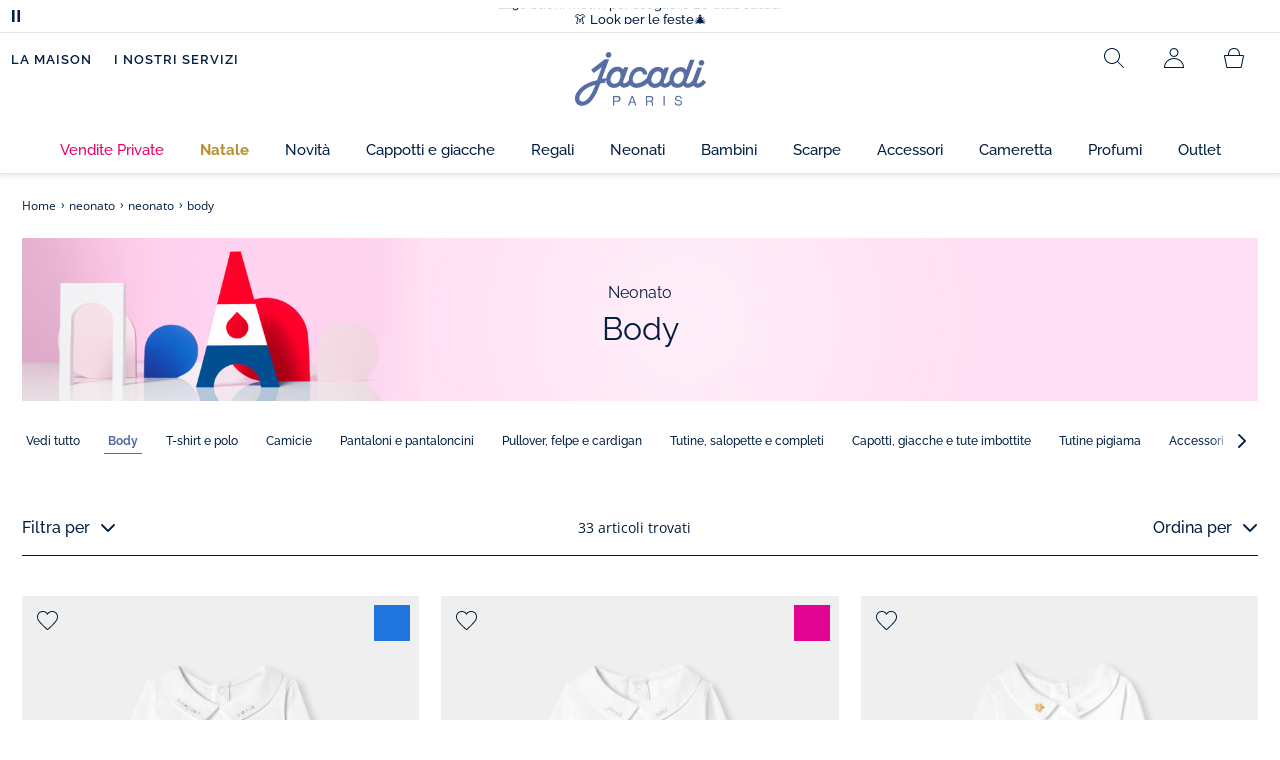

--- FILE ---
content_type: text/html;charset=UTF-8
request_url: https://www.jacadi.it/neonato/neonato/body/c/m1-2-2-2
body_size: 78619
content:
<!DOCTYPE html>

<html lang="it" data-whatinput="mouse">
<head>
	<title>
		Body - Neonato | Jacadi Paris</title>

	<style type="text/css">
			@charset "UTF-8";:root{--font-primary:"Open Sans",Arial,Helvetica,sans-serif;--font-secondary:"Raleway",Arial,Helvetica,sans-serif;--font-tertiary:"FuturaPT",Arial,Helvetica,sans-serif;--radius:0.125rem;--sticky-top:3.75rem;--gutter-grid:0.6875rem;--jacadi-blue:#576ea5;--navy-blue:#011e41;--light-blue:#f1f5ff;--bg-blue:#eaf5ff;--border:#e1e3eb;--promo-pink:#ff008c;--promo:#e90065;--fid-pink:#d60784;--fid-light-blue:#eaf5ff;--available:#2ab85d;--opera-red:#ea0029;--opera-pink:#f6bbd4;--opera-pink-a11y:#f99fc9;--eiffel-blue:#194f90;--eiffel-pink:#ea3787;--eiffel-pink-a11y:#e31873;--rhesseme:#00536d;--slate-gray-rgb:106,119,142;--slate-gray:#6a778e;--bright-gray:#353a49;--wild-blue:#8798bf;--alabaster:#fafafa;--error:#c82929;--success:#2ab85d;--snow:#fff;--gray-light:#e1e4e8;--black:#000;--mystic:#e1e5ef;--tundora:#4d4d4d;--red-ribbon:#ec0c2d;--opera-blue:#00357d;--opera-pink:#e60778;--athens-gray:#ececed;--lavender-gray:#e1e3eb;--fid:#976f29;--golden:#af8e58;--html-padding:21.875rem;--html-padding-m:15.625rem;--html-padding-l:18.75rem;--html-padding-xs:15.625rem;--gutter:2.5rem;--default:#000;--text:#575757;--applegreen:#82be00;--blue:#1a73e8;--dove-gray:#707070;--gray-1:#505050;--gray-2:#747678;--gray-3:#a0a0a0;--gray-4:#b9b9b9;--gray-5:#d7d7d7;--gray-6:#e1e1e1;--gray-7:#efefef;--gray-8:#f7f7f7;--gray-9:hsla(0,0%,72.9%,0.5);--gray-10:rgba(57,101,159,0.14);--gallery:#ededed;--gray-loyalty:#fafafa;--limegreen:#d2e100;--orange:#e05206;--raspberry:#cd0037;--red:#d52b1e;--persian-red:#c82929;--yellow:#ffb612;--antigua:#82c4ce;--outline-color:#007bff;--parma:#8798bf;--botticelli:#cfd6e6;--facebook:#3b5998;--pinterest:#bd081c;--parma-dark:#5f697a;--pink:#d50b5f;--hollywood:#ec008c;--background-error:#ffe5e5;--background-success:#ecffe5;--zindex-below:-1;--zindex-default:auto;--zindex-above:1;--zindex-absolute:10;--zindex-fixed:100;--zindex-sticky:600;--zindex-overlay:5000;--zindex-popin:6000;--zindex-skyrocket:9999}*,:after,:before{box-sizing:border-box}:after,:before{background-repeat:no-repeat}html{height:100vh;min-height:100vh;overflow-x:hidden;color:var(--navy-blue)}body,html{background-color:#fff}body{margin:0;padding:0;line-height:1.4;font-family:Arial,sans-serif}li,ol,ul{list-style:none}footer,header,main,nav,noscript,section{display:block;margin:0;padding:0}a,button{color:inherit}button{padding:0;font-size:inherit}button,img,input,select{border:none;background-color:transparent}button,input{font-family:inherit}img{max-width:100%}.hidden{white-space:nowrap;overflow:hidden;padding:0;width:0;height:0;text-indent:-6.25rem;line-height:0;position:absolute;display:inline;z-index:0}.hidden *{all:inherit}svg:not(:root){overflow:hidden}h1,h2,ol,p,ul{margin-top:0;margin-bottom:24px}ul ul{margin-bottom:0}:focus-visible{outline:2px dotted var(--bright-gray);outline-offset:2px}@media (prefers-reduced-motion:reduce){*,:after,:before{animation-delay:-1ms!important;animation-duration:1ms!important;animation-iteration-count:1!important;background-attachment:scroll!important;scroll-behavior:auto!important}}.jac-btn{--btnHeight:44px;font-family:var(--font-primary);font-weight:600;font-size:.875rem;padding:.625rem 1.125rem;border-radius:6.25rem;min-width:9.375rem;min-height:var(--btnHeight);text-decoration:none;text-align:center;display:inline-flex;align-items:center;justify-content:center;white-space:normal;line-height:1.4;-moz-appearance:initial;appearance:auto;-webkit-appearance:initial}.jac-btn:focus-visible{outline:2px dotted var(--bright-gray);outline-offset:2px}.jac-btn.jac-btn-ico svg{fill:currentColor}.jac-btn-primary,.jac-btn-primary-fid,.jac-btn-primary-jacadi-blue{color:#fff;border:.0625rem solid var(--jacadi-blue);background-color:var(--jacadi-blue)}.jac-btn-primary-fid.jac-btn-ico svg,.jac-btn-primary-jacadi-blue.jac-btn-ico svg,.jac-btn-primary.jac-btn-ico svg{fill:#fff}.jac-btn-primary-fid.jac-btn-fake-disabled,.jac-btn-primary-fid:disabled,.jac-btn-primary-jacadi-blue.jac-btn-fake-disabled,.jac-btn-primary-jacadi-blue:disabled,.jac-btn-primary.jac-btn-fake-disabled,.jac-btn-primary:disabled{background-color:var(--border);color:var(--navy-blue);border-color:var(--border)}.jac-btn-primary-fid-pink{color:#fff;border-color:var(--fid-pink);background-color:var(--fid-pink)}.jac-btn-primary-fid-pink.jac-btn-ico svg{fill:#fff}.jac-btn-secondary{color:var(--navy-blue);border:.0625rem solid var(--navy-blue);background-color:#fff}.jac-btn-secondary.jac-btn-fake-disabled,.jac-btn-secondary:disabled{background-color:var(--border);color:var(--navy-blue);border-color:var(--border)}.jac-btn-secondary--jacady-blue{color:var(--jacadi-blue);border-color:var(--jacadi-blue);background-color:#fff}.jac-btn-secondary-opera-blue{color:var(--opera-blue);border-color:var(--opera-blue);background-color:#fff}.jac-btn-tertiary{color:var(--bright-gray);border:1px solid rgba(var(--slate-gray-rgb),.6);background-color:#fff;font-weight:400}.jac-btn-add{--btnHeight:60px;display:flex;padding-left:.625rem;padding-right:.625rem;align-items:center;text-align:left;border:1px dashed var(--jacadi-blue);background-color:var(--light-blue);width:100%;border-radius:8px;font-family:var(--font-secondary);font-weight:500;font-size:1rem}.jac-btn-add .jac-btn-add__icon{width:2rem;height:2rem;border:1px solid var(--jacadi-blue);background-color:#fff;border-radius:2rem;display:flex;align-items:center;justify-content:center;position:relative;margin-right:.625rem;flex-shrink:0}.jac-btn-add .jac-btn-add__icon:after{content:"";display:block;mask:url(/_ui/desktop/assets/img/svg/plus.svg) no-repeat 50% 50%;-webkit-mask:url(/_ui/desktop/assets/img/svg/plus.svg) no-repeat 50% 50%;mask-size:cover;-webkit-mask-size:cover;background-color:var(--jacadi-blue);height:.8125rem;width:.8125rem;position:absolute;left:50%;top:50%;transform:translate(-50%,-50%)}.jac-btn-tag{color:var(--navy-blue);border:1px solid var(--border);background-color:var(--snow);font-size:.875rem;font-weight:600;padding:.25rem 1.25rem;height:2.75rem;min-width:5rem}.jac-btn-18{--btnHeight:18px}.jac-btn-ico img,.jac-btn-ico svg{display:block;width:1.125rem;height:1.125rem}.jac-btn-icon-left{justify-content:space-between}.jac-btn-icon-left .j-icon,.jac-btn-icon-left img,.jac-btn-icon-left svg{margin-right:.5rem}.jac-btn-icon-right{justify-content:space-between}.jac-btn-icon-right .j-icon,.jac-btn-icon-right img,.jac-btn-icon-right svg{margin-left:.5rem}.jac-btn-icon-only{min-width:0;width:var(--btnHeight);height:var(--btnHeight);min-height:0;padding:0}.jac-btn-icon-only .j-icon,.jac-btn-icon-only img{width:auto;max-width:auto}.jac-btn-icon-left:not(.jac-btn-ico),.jac-btn-icon-right:not(.jac-btn-ico){--bntIconSize:24px;position:relative;display:inline-flex;align-items:center;min-width:0}.jac-btn-icon-left:not(.jac-btn-ico):focus-visible,.jac-btn-icon-right:not(.jac-btn-ico):focus-visible{outline:2px dotted var(--bright-gray);outline-offset:2px}.jac-btn-icon-left:not(.jac-btn-ico):after,.jac-btn-icon-left:not(.jac-btn-ico):before,.jac-btn-icon-right:not(.jac-btn-ico):after,.jac-btn-icon-right:not(.jac-btn-ico):before{display:block;width:var(--bntIconSize);height:var(--bntIconSize);background-color:currentColor;-webkit-mask-size:var(--bntIconSize);mask-size:var(--bntIconSize);-webkit-mask-repeat:no-repeat;mask-repeat:no-repeat}.jac-btn-icon-left:not(.jac-btn-ico):before{content:"";margin-right:.625rem}.jac-btn-icon-right:not(.jac-btn-ico):after{content:"";margin-left:.625rem}.jac-btn-icon-16:not(.jac-btn-ico){--bntIconSize:16px}.jac-btn-icon-20:not(.jac-btn-ico){--bntIconSize:20px}.jac-btn-icon-expand-down:after,.jac-btn-icon-expand-down:before{-webkit-mask-image:url(/_ui/desktop/assets/icons/expand-down.svg);mask-image:url(/_ui/desktop/assets/icons/expand-down.svg)}.jac-btn-icon-chevron-down:after,.jac-btn-icon-chevron-down:before{-webkit-mask-image:url(/_ui/desktop/assets/icons/chevron-down.svg);mask-image:url(/_ui/desktop/assets/icons/chevron-down.svg)}.jac-btn-icon-close-tag:after,.jac-btn-icon-close-tag:before{-webkit-mask-image:url(/_ui/desktop/assets/icons/close-tag.svg);mask-image:url(/_ui/desktop/assets/icons/close-tag.svg)}.jac-btn-expand .jac-btn-expand-hide,.jac-btn-expand[aria-expanded=true] .jac-btn-expand-show{display:none}.jac-btn-expand[aria-expanded=true] .jac-btn-expand-hide{display:inline}.jac-btn-expand[aria-expanded=true] .j-icon{transform:rotate(180deg)}.jac-btn-transparent:not(:disabled){background-color:transparent}.jac-btn-full{display:flex;width:100%}.jac-btn-wide{padding-left:2rem;padding-right:2rem}.jac-btn-square{border-radius:0}.jac-btn-borderless{border:none}.jac-btn-combo{font-size:.8125rem;min-height:2.5rem;min-width:8.75rem;border:1px solid var(--lavender-gray);border-radius:1.25rem;padding:.25rem 1.875rem .25rem 1rem;display:inline-flex;align-items:center;justify-content:space-between;width:auto;position:relative}.jac-btn-combo:not(.jac-btn-combo-unique):after{content:"";display:block;mask:url(/_ui/desktop/assets/icons/expand-down.svg) no-repeat 50% 50%;-webkit-mask:url(/_ui/desktop/assets/icons/expand-down.svg) no-repeat 50% 50%;mask-size:cover;-webkit-mask-size:cover;background-color:var(--bright-gray);height:1rem;width:1rem;position:absolute;right:.75rem;top:50%;transform:translateY(-50%)}.jac-btn-combo b{width:2.5rem;text-align:center;font-size:.875rem;font-weight:600;text-transform:uppercase}.jac-btn-combo:focus-visible{outline:2px dotted var(--bright-gray);outline-offset:2px}.jac-btn-combo[aria-expanded=true]:after{transform:translateY(-50%) rotate(180deg)}.jac-btn-combo.jac-btn-combo-unique{padding-right:1rem}.jac-btn-combo.jac-btn-combo-unique b{text-transform:none;display:inline-block;width:auto;flex-grow:1;font-size:.8125rem;font-weight:600}.jac-btn-wizville{width:auto;height:2.375rem;border-radius:.5rem .5rem 0 0;border:1px solid transparent;padding:0 .5rem;display:flex;align-items:center;justify-content:center;box-shadow:0 2px 4px 0 rgba(0,0,0,.2);transform:rotate(-90deg);transform-origin:bottom right;font-size:.875rem;font-weight:600;position:fixed;top:260px;right:-40px;z-index:49;background-color:#fff}@media (max-width:48rem){.jac-btn-wizville{top:160px}}.jac-btn-wizville.active{right:-1px}.jac-btn-wizville:focus,.jac-btn-wizville:hover{background-color:var(--navy-blue);color:#fff}:root{--itemWidth:auto}.jac-input-checkbox{--inputBgColor:var(--navy-blue);--inputBorderColor:var(--navy-blue);--inputWidth:22px;display:flex}.jac-input-checkbox label{font-size:.875rem;color:var(--navy-blue);margin-left:.5625rem}.jac-input-checkbox .jac-checkbox,.jac-input-checkbox input{-moz-appearance:none;-webkit-appearance:none;margin:0;padding:0;appearance:none;width:var(--inputWidth);height:var(--inputWidth);display:block;border:1px solid var(--inputBorderColor);background:var(--snow);position:relative}.jac-input-checkbox .jac-checkbox:after,.jac-input-checkbox input:after{content:"";display:none;background-color:var(--inputBgColor);width:calc(var(--inputWidth) - 10px);height:calc(var(--inputWidth) - 10px);position:absolute;top:50%;left:50%;transform:translate(-50%,-50%)}.jac-input-select{--inputBorderColor:var(--navy-blue)}.jac-input-select option{font-family:var(--font-primary)}.jac-input-select label{display:block;font-size:.875rem;color:var(--navy-blue);margin-bottom:.5625rem;line-height:1.2}.jac-input-select select{font-family:var(--font-primary);-webkit-appearance:none;-moz-appearance:none;background:none;margin:0;appearance:none;padding:.625rem 1rem;width:100%;min-height:2.5rem;border-radius:0;border:1px solid var(--inputBorderColor);font-size:.875rem;color:var(--navy-blue);background:var(--snow);position:relative;background:url(/_ui/desktop/assets/img/svg/select-pointer.svg) no-repeat 50% 50%;background-size:1.125rem auto;background-repeat:no-repeat;background-position:right .6875rem center}.jac-input-field{position:relative}.jac-input-checkbox label,.jac-input-select label{font-size:.875rem;color:var(--navy-blue)!important}.jac-input-checkbox{display:flex}.jac-input-checkbox label{margin-left:.5625rem}.jac-input-checkbox input{margin:0;padding:0;-webkit-appearance:none;-moz-appearance:none;appearance:none;width:1.375rem;height:1.375rem;display:block;border:.0625rem solid var(--navy-blue);border-radius:0;background:var(--snow);position:relative}.jac-input-checkbox input:after{content:"";display:none;background-color:var(--navy-blue);width:50%;height:50%;position:absolute;top:50%;left:50%;transform:translate(-50%,-50%)}.jac-input-select{display:flex;flex-direction:column;width:100%}.jac-input-select select{border:.0625rem solid var(--navy-blue);border-radius:0;font-size:.875rem;background:var(--snow);padding:.625rem 1.625rem;width:100%;color:var(--navy-blue);height:auto;line-height:1.2}.jac-input-select select::-moz-placeholder{color:var(--jacadi-blue);font-style:italic;font-family:inherit}[class*=jac-icon-]{position:relative;--iconSize:24px}[class*=jac-icon-]:after,[class*=jac-icon-]:before{background-color:currentColor;width:var(--iconSize);height:var(--iconSize);-webkit-mask-size:100%;mask-size:100%;display:inline-block;vertical-align:calc(.375em - var(--iconSize)*0.5)}.jac-icon-favoris:after,.jac-icon-favoris:before{-webkit-mask-image:url(/_ui/desktop/assets/icons/favoris.svg);mask-image:url(/_ui/desktop/assets/icons/favoris.svg)}.jac-icon-livraison:after,.jac-icon-livraison:before{-webkit-mask-image:url(/_ui/desktop/assets/icons/livraison.svg);mask-image:url(/_ui/desktop/assets/icons/livraison.svg)}.jac-icon-play:after,.jac-icon-play:before{-webkit-mask-image:url(/_ui/desktop/assets/icons/play.svg);mask-image:url(/_ui/desktop/assets/icons/play.svg)}.jac-icon-pause:after,.jac-icon-pause:before{-webkit-mask-image:url(/_ui/desktop/assets/icons/pause.svg);mask-image:url(/_ui/desktop/assets/icons/pause.svg)}.jac-icon-user:after,.jac-icon-user:before{-webkit-mask-image:url(/_ui/desktop/assets/icons/user.svg);mask-image:url(/_ui/desktop/assets/icons/user.svg)}.jac-icon--left:before{content:""}.jac-icon--20{--iconSize:20px}.jac-icon--24{--iconSize:24px}.jac-icon--28{--iconSize:28px}.jac-link{font-family:var(--font-primary);font-size:.875rem;line-height:1.375rem;font-weight:600;color:var(--navy-blue);text-decoration:underline}.jac-link-hover{text-decoration:none}.c-navInterCategory{height:5rem}.c-navInterCategory.swiper{display:flex;align-items:center}@media (max-width:64rem){.c-navInterCategory{height:3.125rem}}@media (max-width:64rem){.c-navInterCategory.swiper{margin-left:calc(var(--gutter-grid)*-2);margin-right:calc(var(--gutter-grid)*-2)}}.c-navInterCategory__list{padding:0;margin-bottom:0}.c-navInterCategory__list.swiper-wrapper{height:1.625rem}.c-navInterCategory__listItem.swiper-slide{width:auto}.c-navInterCategory__listItem[aria-current=page] .c-navInterCategory__link{font-weight:700;color:var(--jacadi-blue)}.c-navInterCategory__listItem[aria-current=page] .c-navInterCategory__link:before{opacity:1}.c-navInterCategory__link{font-size:.75rem;text-decoration:none;color:var(--navy-blue);font-weight:500;position:relative;padding:2px 4px 6px;margin-bottom:0;font-family:var(--font-secondary)}.c-navInterCategory__link:before{content:"";position:absolute;height:1px;width:100%;left:0;bottom:0;background-color:var(--jacadi-blue);opacity:0}@media (max-width:64rem){.c-navInterCategory__link:before{bottom:.25rem}}.jac-tuile{container-type:inline-size;position:relative;display:block;color:var(--navy-blue);background-color:#fff;text-decoration:none}.jac-product-list .jac-tuile{height:100%}.jac-tuile[hidden]{display:none}.jac-tuile:focus-visible{outline:2px dotted var(--bright-gray);outline-offset:2px;outline-offset:-4px}.jac-tuile:focus-visible .jac-tuile__btn{outline:2px dotted var(--bright-gray);outline-offset:2px}.jac-tuile--seconde-vie .jac-tuile__btn,.jac-tuile--seconde-vie .jac-tuile__text,.jac-tuile--seconde-vie .jac-tuile__title{color:var(--rhesseme)}.jac-tuile--01 .jac-tuile__img{width:100%;height:100%}.jac-tuile--01 .jac-tuile__img img,.jac-tuile--01 .jac-tuile__video{width:100%;height:100%;-o-object-fit:cover;object-fit:cover}.jac-tuile--01 .jac-tuile__content{position:absolute;left:0;top:0;height:100%;width:100%;display:flex;flex-direction:column;align-items:flex-start;justify-content:flex-end;padding:25px 25px 35px}@media (max-width:64rem){.jac-tuile--01 .jac-tuile__content{padding:20px 20px 30px}}@media (max-width:26.25rem){.jac-tuile--01 .jac-tuile__content{padding:16px 16px 20px}}.jac-tuile--01 .jac-tuile__title{font-size:clamp(29px,3.5vw,60px);line-height:clamp(22px,3.5vw,45px);font-size:14cqw;line-height:10.5cqw;margin:0;font-weight:700;font-family:var(--font-tertiary);color:#fff;text-transform:uppercase}.jac-tuile--01 .jac-tuile__btn{font-size:clamp(12px,3.5vw,14px);color:var(--navy-blue);margin-top:24px;min-height:44px;font-weight:600;font-family:var(--font-primary);border-radius:22px;background-color:#fff;display:inline-flex;align-items:center;justify-content:center;padding:4px 40px}@media (max-width:64rem){.jac-tuile--01 .jac-tuile__btn{padding-left:30px;padding-right:30px}}@media (max-width:26.25rem){.jac-tuile--01 .jac-tuile__btn{padding-left:20px;padding-right:20px;min-height:34px}}.jac-tuile--01:focus-visible .jac-tuile__btn{outline-color:#fff}.jac-tuile--01:not(:has(.jac-tuile__btn)):focus-visible{outline-offset:-4px;outline-color:#fff}.jac-tuile--02{--tuilleFontSize:clamp(20px,3.5vw,40px);border-top:20px solid #f6bbd4;border-bottom:10px solid var(--navy-blue)}@media (max-width:64rem){.jac-tuile--02{border-top-width:10px;border-bottom-width:5px}}.jac-tuile--02 .jac-tuile__content{padding:15px 25px}@media (max-width:80rem){.jac-tuile--02 .jac-tuile__content{padding:15px 14px;padding:10px 14px}}.jac-tuile--02 .jac-tuile__img{width:6.25rem;height:6.25rem;margin-bottom:25px}@media (max-width:80rem){.jac-tuile--02 .jac-tuile__img{width:4.375rem;height:4.375rem;margin-bottom:10px}}@media (max-width:48rem){.jac-tuile--02 .jac-tuile__img{width:3.75rem;height:3.75rem}}@media (max-width:26.25rem){.jac-tuile--02 .jac-tuile__img{width:3.125rem;height:3.125rem;margin-bottom:.3125rem}}.jac-tuile--02 .jac-tuile__title{font-weight:500}.jac-tuile--02 .jac-tuile__text,.jac-tuile--02 .jac-tuile__title{font-size:var(--tuilleFontSize);line-height:var(--tuilleFontSize);font-size:9.5cqw;line-height:9cqw;font-family:var(--font-tertiary);margin:0}.jac-tuile--02 .jac-tuile__text{font-weight:400}.jac-tuile--02.jac-tuille--font-md{--tuilleFontSize:clamp(15px,3.5vw,30px)}.jac-tuile--02.jac-tuille--font-md .jac-tuile__text,.jac-tuile--02.jac-tuille--font-md .jac-tuile__title{font-size:7cqw;line-height:7cqw}.jac-tuile--02.jac-tuille--font-sm{--tuilleFontSize:clamp(12px,3.5vw,20px)}.jac-tuile--02.jac-tuille--font-sm .jac-tuile__text,.jac-tuile--02.jac-tuille--font-sm .jac-tuile__title{font-size:6cqw;line-height:6cqw}.jac-tuile--02 .jac-tuile__btn{font-size:clamp(10px,2.5vw,16px);margin-top:1.5625rem;font-weight:600;text-decoration:underline;display:inline-block}@media (max-width:64rem){.jac-tuile--02 .jac-tuile__btn{margin-top:.625rem}}.jac-tuile--02:not(:has(.jac-tuile__img)) .jac-tuile__content{padding:60px 25px}@media (max-width:80rem){.jac-tuile--02:not(:has(.jac-tuile__img)) .jac-tuile__content{padding:30px 20px}}@media (max-width:80rem){.jac-tuile--02:not(:has(.jac-tuile__img)) .jac-tuile__content{padding:20px 14px}}.jac-tuile--02:not(:has(.jac-tuile__img)) .jac-tuile__title{font-weight:400}.jac-tuile--02:not(:has(.jac-tuile__img)) .jac-tuile__title strong{display:block;font-weight:500}.jac-tuile--02.jac-tuile--fid{background-color:var(--bg-blue);border-top-color:var(--opera-pink)}.jac-tuile--02.jac-tuile--fid .jac-tuile__content{padding:30px 25px}@media (max-width:64rem){.jac-tuile--02.jac-tuile--fid .jac-tuile__content{padding:20px 14px}}@media (max-width:48rem){.jac-tuile--02.jac-tuile--fid .jac-tuile__content{padding:16px 14px}}.jac-tuile--02.jac-tuile--fid .jac-tuile__img{max-width:10rem;width:100%;height:auto;background:none}@media (max-width:80rem){.jac-tuile--02.jac-tuile--fid .jac-tuile__img{max-width:7.5rem;margin-bottom:1rem}}@media (max-width:64rem){.jac-tuile--02.jac-tuile--fid .jac-tuile__img{max-width:6.25rem;margin-bottom:1rem}}@media (max-width:48rem){.jac-tuile--02.jac-tuile--fid .jac-tuile__img{max-width:5rem;margin-bottom:.625rem}}@media (max-width:40rem){.jac-tuile--02.jac-tuile--fid .jac-tuile__img{max-width:3.125rem}}.jac-tuile--02.jac-tuile--fid .jac-tuile__title{font-weight:400}.jac-tuile--02.jac-tuile--fid .jac-tuile__title strong{display:block;font-weight:500}@media (max-width:64rem){.jac-tuile--02.jac-tuile--fid .jac-tuile__btn{margin-top:1.25rem}}.jac-tuile--03 .jac-tuile__content{padding:50px 20px;text-align:center}@media (max-width:64rem){.jac-tuile--03 .jac-tuile__content{padding:40px 20px}}@media (max-width:48rem){.jac-tuile--03 .jac-tuile__content{padding:30px 10px}}.jac-tuile--03 .jac-tuile__img{margin-bottom:30px}@media (max-width:64rem){.jac-tuile--03 .jac-tuile__img{margin-bottom:20px;max-width:7.5rem}}@media (max-width:48rem){.jac-tuile--03 .jac-tuile__img{margin-bottom:20px;max-width:5rem}}@media (max-width:26.25rem){.jac-tuile--03 .jac-tuile__img{margin-bottom:5px;max-width:3.75rem}}.jac-tuile--03 .jac-tuile__title{font-size:clamp(14px,3.5vw,30px);line-height:clamp(14px,3.5vw,30px);font-size:7cqw;line-height:7cqw;font-family:var(--font-tertiary);font-weight:700;margin:0;text-wrap:balance;text-transform:uppercase}.jac-tuile--03 .jac-tuile__text{font-size:clamp(12px,3.5vw,26px);line-height:clamp(12px,3.5vw,30px);font-size:7cqw;line-height:7cqw;font-family:var(--font-tertiary);font-weight:400;margin:15px 0 0}@media (max-width:64rem){.jac-tuile--03 .jac-tuile__text{margin-top:.375rem}}.jac-tuile--03 .jac-tuile__btn{font-size:clamp(10px,2.5vw,16px);margin-top:1.5625rem;font-weight:600;text-decoration:underline;display:inline-block}@media (max-width:64rem){.jac-tuile--03 .jac-tuile__btn{margin-top:.625rem}}.jac-tuile--04 .jac-tuile__content{padding:60px 16px;text-align:center}@media (max-width:64rem){.jac-tuile--04 .jac-tuile__content{padding:40px 8px}}@media (max-width:26.25rem){.jac-tuile--04 .jac-tuile__content{padding:20px 8px}}.jac-tuile--04 .jac-tuile__img{max-width:15.625rem;background:none}@media (max-width:48rem){.jac-tuile--04 .jac-tuile__img{max-width:90%}}@media (max-width:40rem){.jac-tuile--04 .jac-tuile__img{max-width:80%}}.jac-tuile--04 .jac-tuile__title{font-size:clamp(30px,3.5vw,60px);line-height:clamp(30px,3.5vw,60px);font-size:14cqw;line-height:14cqw;font-weight:700;text-wrap:balance}.jac-tuile--04 .jac-tuile__text,.jac-tuile--04 .jac-tuile__title{font-family:var(--font-tertiary);margin:0;text-transform:uppercase;color:var(--rhesseme)}.jac-tuile--04 .jac-tuile__text{font-size:clamp(8px,3.5vw,16px);line-height:clamp(14px,3.5vw,20px);font-size:4cqw;line-height:4cqw;font-weight:500}.jac-tuile--04 .jac-tuile__btn{font-size:clamp(10px,2.5vw,16px);margin-top:1.5625rem;font-weight:600;text-decoration:underline;display:inline-block}@media (max-width:64rem){.jac-tuile--04 .jac-tuile__btn{margin-top:10px}}@media (max-width:40rem){.jac-tuile--04 .jac-tuile__btn{margin-top:5px}}.jac-tuile--04.jac-tuile--number .jac-tuile__content{padding:32px 16px;text-align:center}@media (max-width:64rem){.jac-tuile--04.jac-tuile--number .jac-tuile__content{padding:16px 8px}}.jac-tuile--04.jac-tuile--number .jac-tuile__img{margin-bottom:2.25rem}@media (max-width:64rem){.jac-tuile--04.jac-tuile--number .jac-tuile__img{max-width:6.25rem;margin-bottom:1rem}}@media (max-width:48rem){.jac-tuile--04.jac-tuile--number .jac-tuile__img{width:50%}}@media (max-width:40rem){.jac-tuile--04.jac-tuile--number .jac-tuile__img{width:50%;margin-bottom:.5rem}}@media (max-width:26.25rem){.jac-tuile--04.jac-tuile--number .jac-tuile__img{width:50%;margin-bottom:0}}.jac-tuile--04.jac-tuile--number .jac-tuile__number{font-size:clamp(60px,8vw,100px);line-height:clamp(30px,8vw,50px);font-size:23cqw;line-height:16cqw;color:var(--rhesseme);font-family:var(--font-tertiary);font-weight:700;letter-spacing:-3%;margin:0 0 15px}@media (max-width:64rem){.jac-tuile--04.jac-tuile--number .jac-tuile__number{margin:0 0 10px}}@media (max-width:48rem){.jac-tuile--04.jac-tuile--number .jac-tuile__number{margin:5px}}.jac-tuile--04.jac-tuile--number .jac-tuile__title{font-size:clamp(16px,3.5vw,30px);line-height:clamp(16px,3.5vw,30px);font-size:7cqw;line-height:7cqw;font-weight:400}.jac-tuile--04.jac-tuile--number .jac-tuile__title strong{display:block;font-weight:700}.jac-tuile--04.jac-tuile--number .jac-tuile__text{font-size:clamp(10px,2.5vw,12px);line-height:clamp(10px,2.5vw,16px);font-family:var(--font-primary);font-weight:600;text-transform:none;margin-top:25px}@media (max-width:64rem){.jac-tuile--04.jac-tuile--number .jac-tuile__text{margin-top:10px}}@media (max-width:40rem){.jac-tuile--04.jac-tuile--number .jac-tuile__text{margin-top:5px}}.jac-tuile--04.jac-tuile--number .jac-tuile__btn{color:var(--rhesseme)}.jac-tuile--04.jac-tuile--opera .jac-tuile__content{padding:60px 16px;text-align:center}@media (max-width:64rem){.jac-tuile--04.jac-tuile--opera .jac-tuile__content{padding:40px 8px}}@media (max-width:48rem){.jac-tuile--04.jac-tuile--opera .jac-tuile__content{padding:10px 8px}}.jac-tuile--04.jac-tuile--opera .jac-tuile__title{font-size:clamp(16px,3.5vw,30px);line-height:clamp(16px,3.5vw,30px);font-size:7cqw;line-height:7cqw;font-weight:400;color:var(--navy-blue)}.jac-tuile--04.jac-tuile--opera .jac-tuile__title strong{display:block;font-weight:700}@media (max-width:64rem){.jac-tuile--04.jac-tuile--opera .jac-tuile__img{max-width:8.125rem}}@media (max-width:48rem){.jac-tuile--04.jac-tuile--opera .jac-tuile__img{width:70%}}.jac-tuile--02:has(a),.jac-tuile--03:has(a),.jac-tuile--04:has(a){position:relative}.jac-tuile--02:has(a) a:before,.jac-tuile--03:has(a) a:before,.jac-tuile--04:has(a) a:before{bottom:0;content:"";display:block;height:100%;left:0;outline-color:inherit;outline-offset:2px;outline-style:inherit;outline-width:2px;position:absolute;right:0;top:0;width:100%;z-index:1}@keyframes splide-loading{0%{transform:rotate(0)}to{transform:rotate(1turn)}}.splide__track--draggable{-webkit-touch-callout:none}.splide__track--fade>.splide__list{display:block}.splide__track--fade>.splide__list>.splide__slide{left:0;opacity:0;position:absolute;top:0;z-index:0}.splide__track--fade>.splide__list>.splide__slide.is-active{opacity:1;position:relative;z-index:1}.splide--rtl{direction:rtl}.splide__track--ttb>.splide__list{display:block}.splide__container{box-sizing:border-box;position:relative}.splide__list{backface-visibility:hidden;display:flex;height:100%;margin:0!important;padding:0!important}.splide.is-initialized:not(.is-active) .splide__list{display:block}.splide__pagination{align-items:center;display:flex;flex-wrap:wrap;justify-content:center;margin:0}.splide__pagination li{display:inline-block;line-height:1;list-style-type:none;margin:0}.splide__progress__bar{width:0}.splide{position:relative;visibility:hidden}.splide.is-initialized,.splide.is-rendered{visibility:visible}.splide__slide{backface-visibility:hidden;box-sizing:border-box;flex-shrink:0;list-style-type:none!important;margin:0;position:relative}.splide__slide img{vertical-align:bottom}.splide__spinner{animation:splide-loading 1s linear infinite;border:2px solid #999;border-left-color:transparent;border-radius:50%;bottom:0;contain:strict;display:inline-block;height:20px;left:0;margin:auto;position:absolute;right:0;top:0;width:20px}.splide__sr{clip:rect(0 0 0 0);border:0;height:1px;margin:-1px;overflow:hidden;padding:0;position:absolute;width:1px}.splide__toggle.is-active .splide__toggle__play,.splide__toggle__pause{display:none}.splide__toggle.is-active .splide__toggle__pause{display:inline}.splide__track{overflow:hidden;position:relative;z-index:0}.splide__slide--has-video:hover .splide__video__play{opacity:1}.splide__slide__container--has-video{position:relative}.splide__slide__container--has-video:hover .splide__video__play{opacity:1}.splide__video{height:100%;left:0;top:0;width:100%}.splide__video__wrapper{background:#000;height:inherit;width:inherit}.splide__video__wrapper div,.splide__video__wrapper iframe,.splide__video__wrapper video{height:100%;width:100%}.splide__video__play{align-items:center;background:#ccc;border:0;border-radius:50%;display:flex;height:40px;justify-content:center;left:50%;opacity:.7;position:absolute;top:50%;transform:translate(-50%,-50%);width:40px}.splide__video__play:after{border-color:transparent transparent transparent #000;border-style:solid;border-width:9px 0 9px 17px;content:"";display:inline-block;margin-left:4px}.splide__arrows .splide__arrow--next,.splide__arrows .splide__arrow--prev{display:flex;justify-content:center;align-items:center;position:absolute;padding:0;width:2.25rem;height:2.25rem;background:var(--snow);border-radius:50%;z-index:5}.splide__arrows .splide__arrow--next:disabled,.splide__arrows .splide__arrow--prev:disabled{opacity:0}.splide__pagination{width:100%;padding-top:1rem}.splide__pagination .splide__pagination__page{height:.4375rem;width:.4375rem;background:var(--border);padding:0;border-radius:50%;margin:0 .875rem}.splide__pagination .splide__pagination__page.is-active{background:var(--snow);box-shadow:0 0 0 5px var(--jacadi-blue)}.splide__track.clearfix:after{right:-20%}.splide__track.clearfix:after,.splide__track.clearfix:before{content:" ";width:20%;height:100%;top:0;position:absolute;background-color:var(--snow);z-index:1}.splide__track.clearfix:before{left:-20%}.smash-m1{margin:24px}.smash-p05{padding:12px}.smash-deco-roll{text-decoration:none}.j-btnIcon{font-weight:600;font-family:var(--font-primary);position:relative;box-sizing:border-box;display:inline-block;vertical-align:middle;padding:0 .3125rem;border:none;background:none;color:var(--navy-blue);font-size:.75rem;line-height:1;text-decoration:none;text-transform:uppercase;text-align:center;margin:0}@media (max-width:64.0525em){.j-btnIcon-label{display:none}}.j-btnIcon .j-icon{display:block;margin:0 auto .625rem;fill:var(--slate-gray)}.j-btnIcon--scroll-top-arrow .j-icon{width:3.125rem;height:3.125rem}@media (max-width:39.99em){.j-btnIcon--scroll-top-arrow .j-icon{width:1.875rem;height:1.875rem}}.j-btnIcon--scroll-top-arrow .j-btnIcon-label{display:none}.j-scroll-top-arrow{position:fixed;right:1.25rem;bottom:.625rem;z-index:1;display:none}@media (max-width:39.99em){.j-scroll-top-arrow{right:.9375rem;bottom:.625rem}}.j-add-btn--wishlist>span:before{background-image:url(/_ui/desktop/assets/img/svg/favorite-parma.svg)}.j-container{max-width:1300px;margin-left:auto;margin-right:auto}:root{--fullHeaderHeight:174px;--headerWrapperHeight:141px}.js-autocomplete-resultWrapper{display:none}#solr-search-section.jac-search-layer{--searchLayerWidth:1250px;display:none;position:fixed;top:0;left:0;width:100%;height:100vh;z-index:60;overflow-y:auto;background:var(--snow)}#velou-search-section.disabled-jac-search-layer{--searchLayerWidth:1250px;display:none;position:fixed;top:0;left:0;width:100%;height:100vh;z-index:60;overflow-y:auto;background:var(--snow)}#solr-search-section .jac-autocomplete-wrap,#velou-search-section .jac-autocomplete-wrap{position:relative}#solr-search-section .jac-autocomplete-search-wrap,#velou-search-section .jac-autocomplete-search-wrap{background-color:var(--light-blue);min-height:6.25rem;display:flex;align-items:center;justify-content:center;padding:0 2.5rem;margin-bottom:1.875rem}@media (max-width:64rem){#solr-search-section .jac-autocomplete-search-wrap,#velou-search-section .jac-autocomplete-search-wrap{min-height:6.25rem;padding:0 3.75rem 0 1.25rem}}#solr-search-section .jac-autocomplete-label,#velou-search-section .jac-autocomplete-label{position:absolute;left:1.5rem;top:50%;transform:translateY(-50%);height:2.75rem;width:2.75rem;display:flex;align-items:center;justify-content:center}@media (max-width:64rem){#solr-search-section .jac-autocomplete-label,#velou-search-section .jac-autocomplete-label{left:0}}#solr-search-section .jac-autocomplete-search-ico img,#velou-search-section .jac-autocomplete-search-ico img{display:block}#solr-search-section .jac-autocomplete-input-wrap,#velou-search-section .jac-autocomplete-input-wrap{position:relative;max-width:var(--searchLayerWidth);margin-right:auto;margin-left:auto;width:100%;padding-right:calc(var(--gutter-grid)*2);padding-left:calc(var(--gutter-grid)*2)}@media (max-width:64rem){#solr-search-section .jac-autocomplete-input-wrap,#velou-search-section .jac-autocomplete-input-wrap{padding:0}}#solr-search-section .jac-autocomplete-input,#velou-search-section .jac-autocomplete-input{border:1px solid var(--navy-blue);min-height:2.75rem;border-radius:44px;padding:0 1.5rem 0 2.75rem;font-size:1.125rem;width:100%;background-color:#fff;color:var(--navy-blue)}#solr-search-section .jac-autocomplete-input::-moz-placeholder,#velou-search-section .jac-autocomplete-input::-moz-placeholder{color:var(--jacadi-blue);font-family:inherit}#solr-search-section .jac-autocomplete-reset,#velou-search-section .jac-autocomplete-reset{position:absolute;right:3.125rem;top:50%;transform:translateY(-50%);padding:0;min-width:0;flex-shrink:0;text-decoration:underline;font-weight:400;color:var(--jacadi-blue);font-size:.75rem;font-weight:600}@media (max-width:64rem){#solr-search-section .jac-autocomplete-reset,#velou-search-section .jac-autocomplete-reset{right:1.25rem}}#solr-search-section .jac-autocomplete-close,#velou-search-section .jac-autocomplete-close{position:absolute;right:-60px;top:50%;transform:translateY(-50%);padding:0;min-width:0;flex-shrink:0;width:2.75rem;height:2.75rem}@media (max-width:1400px){#solr-search-section .jac-autocomplete-close,#velou-search-section .jac-autocomplete-close{right:-20px}}@media (max-width:64rem){#solr-search-section .jac-autocomplete-close,#velou-search-section .jac-autocomplete-close{right:-50px}}.jac-search-layer__section{max-width:var(--searchLayerWidth);margin-right:auto;margin-left:auto;width:100%;margin-bottom:2.5rem}.js-autocomplete-section{max-width:var(--searchLayerWidth);margin-right:auto;margin-left:auto;padding-right:calc(var(--gutter-grid)*2);padding-left:calc(var(--gutter-grid)*2)}.smash-visually-hidden,.sr-only{position:absolute;width:1px;height:1px;padding:0;margin:-1px;overflow:hidden;clip:rect(0,0,0,0);border:0}button:not([class*=j-]):first-letter{text-transform:uppercase}.jac-btn-full-wrapper{width:100%}.jac-btn.search-cta-checkout{margin-left:1rem}@media screen and (max-width:48rem){.jac-btn.search-cta-checkout{width:100%;margin:.9375rem 0 0}}.jac-filter{margin-bottom:1.25rem;margin-top:1.25rem;display:flex;align-items:center;justify-content:space-between;border-bottom:1px solid var(--navy-blue)}@media screen and (max-width:64rem){.jac-filter{margin-top:0}}.jac-filter .jac-filter-list-title{font-size:.875rem;text-align:center;margin:0 auto;line-height:1.4;font-weight:400;font-family:var(--font-primary)}@media screen and (max-width:48rem){.jac-filter .jac-filter-list-title{font-size:.75rem}}.jac-filter .jac-filter-btn{font-size:1rem;font-family:var(--font-secondary);justify-content:space-between;font-weight:500;min-width:0;padding:1rem 0}.jac-filter .jac-filter-btn.isLoading:after{--bntIconSize:16px;background-color:transparent;-webkit-mask-image:none;mask-image:none;background-image:url(/_ui/desktop/assets/img/jacadi-loader.gif);background-position:50%;background-size:16px auto;background-repeat:no-repeat}@media screen and (max-width:48rem){.jac-filter .jac-btn{font-size:1rem}}.jac-filter-filter{order:-1}@media screen and (max-width:48rem){.jac-filter-filter{order:unset}}.jac-filter-filter .jac-btn{min-width:4.375rem}@media screen and (max-width:64rem){.page-productList .jac-viewport{overflow:hidden}}.jac-product-filter-list{display:flex;flex-direction:row;gap:.875rem;margin:0;padding:0 0 1.25rem;overflow-x:auto;overscroll-behavior-x:contain;-webkit-overflow-scrolling:touch}.jac-product-filter-list::-webkit-scrollbar{width:.25rem;height:.125rem;border-radius:5px}.jac-product-filter-list::-webkit-scrollbar-thumb{background-color:var(--slate-gray);border-radius:5px}.jac-product-filter-list::-webkit-scrollbar-track{background-color:var(--lavender-gray);border-radius:5px}.jac-content-filter{padding:.5rem 0 0;display:none}.jac-content-filter [class*=jac-content-filter-list-grid]{padding:0;gap:1rem;display:flex;flex-wrap:wrap}.jac-content-filter .jac-content-filter-list-grid .jac-btn-filter-value{width:4.375rem}.jac-content-filter .jac-content-filter-list-grid-auto .jac-btn-filter-value{width:auto;padding-left:1.5625rem;padding-right:1.5625rem}.jac-content-filter .jac-product-colors-pellets-list{padding-left:.25rem;padding-right:.25rem;padding-top:.25rem;justify-content:flex-start}.jac-content-filter .jac-btn-filter-value{font-size:1rem;font-weight:600;height:2.75rem;min-width:4.375rem;padding-left:.5rem;padding-right:.5rem;font-weight:400}.jac-content-filter .jac-btn-filter-value:not(:disabled):not(.jac-btn-no-hover){border-color:var(--lavender-gray)}.jac-content-filter-list .jac-filter-label{border-bottom:1px solid var(--gray-light)}.jac-content-filter-list .jac-button-filter{width:100%;justify-content:space-between;padding:1.25rem 0;font-size:1rem;font-family:var(--font-secondary);font-weight:500}@media screen and (max-width:48rem){.jac-content-filter-list .jac-button-filter{font-weight:600}}.jac-filter-sortby-list,.jac-filter-sortby-list li{margin:0;padding:0}.jac-filter-sortby-list .jac-btn{justify-content:flex-start;font-size:1rem;font-weight:400;min-width:0;padding-right:1.875rem;font-family:var(--font-secondary);border-radius:0}.jac-product-price{display:flex;justify-content:center}.jac-product-price{flex-wrap:wrap;align-items:center}.jac-product-price-value{font-weight:600;margin-right:.25rem}.jac-product-price-start{font-weight:300;font-size:.875rem;margin-right:.25rem;align-self:center}.jac-product-colors-pellets-list{padding:0;display:flex;align-items:center;justify-content:center;flex-wrap:wrap;gap:1.5rem;margin:0 0 .5rem}.jac-product-colors-pellets-list .jac-pellet-color:before{content:"";width:.9375rem;height:.9375rem;display:none;position:absolute;background:url(/_ui/desktop/assets/img/svg/checked-full-white.svg) no-repeat 0 0;z-index:1}.jac-product-add-btn{display:flex;align-items:center}.jac-product-add-btn{padding:0}.jac-product-add-btn:before{content:"";height:1.5rem;flex-shrink:0;display:block;width:1.5rem;background:url(/_ui/desktop/assets/img/svg/favorite-navy-blue.svg) no-repeat 0 0}.j-add-btn--wishlist .sr-only{border:0;clip:rect(1px,1px,1px,1px);-webkit-clip-path:inset(50%);clip-path:inset(50%);height:1px;margin:-1px;overflow:hidden;padding:0;position:absolute;width:1px;white-space:nowrap}.jac-modal{background-color:rgba(243,244,248,.7);position:fixed;height:100%;width:100%;display:flex;justify-content:center;align-items:center;left:0;top:0;z-index:var(--zindex-popin);padding:4.5rem 2.5rem;opacity:0;visibility:hidden}@media screen and (max-width:48rem){.jac-modal{padding:2rem}}.jac-modal-container{position:relative;overflow:auto;display:flex;flex-direction:column;background-color:var(--snow);padding:2.125rem 1.8125rem;max-width:49.375rem;width:100%;max-height:100%;opacity:0;transform:translateY(25%);overscroll-behavior:contain}.jac-modal-content{flex-grow:1;margin:1rem 0}.jac-modal-close{background-image:url(/_ui/desktop/assets/img/svg/modal-close.svg);right:0;width:1.25rem;height:1.25rem}.jac-modal-close{background-repeat:no-repeat;background-position:50%;position:absolute;top:0;padding:0;margin:1.25rem}.jac-modal-title{margin-top:.625rem}.jac-modal-header{display:flex;flex-direction:column}.jac-modal-footer{display:flex;justify-content:center}.jac-modal-panel{justify-content:flex-end;padding:0}.jac-modal-panel .jac-modal-container{height:100%;max-width:49.375rem;transform:translate(50%);padding:2.5rem 3rem 3.125rem;box-shadow:0 .25rem .5rem 0 var(--gray-9)}@media (max-width:48rem){.jac-modal-panel .jac-modal-container{padding:2rem;max-width:100%}}.jac-modal-loader{position:absolute;top:0;left:0;width:100%;height:100%;background-color:hsla(0,0%,100%,.6);z-index:var(--zindex-absolute);align-items:center;justify-content:center;display:none}.jac-modal-filter .jac-modal-container{padding:0;max-width:40.625rem}.jac-modal-filter .jac-modal-content{overscroll-behavior:contain;overflow-y:auto}.jac-modal-filter .jac-modal-header{padding:1rem 3.75rem;position:relative;min-height:4.375rem;background-color:#fff;display:flex;align-items:center;justify-content:center;z-index:var(--zindex-above);position:sticky}.jac-modal-filter .jac-modal-header .jac-modal-close{top:50%;transform:translateY(-50%);margin:0;right:1.5rem}.jac-modal-filter .jac-modal-title{font-size:1.5rem;font-family:var(--font-secondary);font-weight:500;text-align:center;margin:0}.jac-modal-filter .jac-modal-content{margin:0;padding-left:3.75rem;padding-right:3.75rem;padding-bottom:2.5rem}@media screen and (max-width:600px){.jac-modal-filter .jac-modal-content{padding-left:1.25rem;padding-right:1.25rem}}.jac-modal-filter .jac-modal-footer{position:sticky;bottom:-1px;background-color:#fff;padding:1.5rem;flex-direction:column;align-items:center;gap:1.25rem;border-top:1px solid var(--lavender-gray)}.jac-modal-filter .jac-modal-footer form{width:100%;text-align:center}.jac-modal-filter .jac-modal-footer .jac-btn{max-width:20.9375rem;width:100%}@media screen and (max-width:48rem){.jac-modal-filter .jac-modal-footer .jac-btn{font-size:.875rem}}body:not(.jac-evol){font-family:var(--font-primary)}.jac-breadcrumb{display:flex;align-items:center;padding:0;margin:1.5rem 0}@media screen and (max-width:48rem){.jac-breadcrumb{display:none}}@media screen and (max-width:64rem){.page-productList .jac-breadcrumb{display:none}}.jac-breadcrumb-last{font-weight:400}.jac-breadcrumb li{font-size:.75rem;margin-left:.3125rem;font-weight:300}.jac-breadcrumb li:first-child{margin-left:0}.jac-breadcrumb li:not(:first-child){position:relative;padding-left:8px}.jac-breadcrumb li .icon{position:absolute;top:45%;transform:translateY(-50%);left:0}.jac-breadcrumb li .icon:before{content:"›"}.jac-breadcrumb li a{color:inherit}main{position:relative;padding-bottom:var(--gutter)}.jac-product-list{display:grid;grid-template-columns:repeat(3,1fr);grid-gap:calc(var(--gutter-grid)*2);grid-auto-rows:500px;padding:0;margin-top:2.5rem}@media screen and (max-width:48rem){.jac-product-list{grid-template-columns:repeat(2,1fr);grid-gap:var(--gutter-grid);grid-auto-rows:auto}}.jac-product-list-item{position:relative;overflow:hidden}.jac-product-list-item .j-add-btn--wishlist{position:absolute;left:.9375rem;top:.9375rem;z-index:5}.jac-product-list-item-name{white-space:nowrap;overflow:hidden;text-overflow:ellipsis;display:block}.jac-product-list-item-layer{display:none}.jac-product-list-item-fig{height:100%;display:flex;flex-direction:column}.jac-product-list-item-fig-link{height:100%;display:block;flex-grow:1;margin-bottom:3.125rem}@media (max-width:48rem){.jac-product-list-item-fig-link{margin-bottom:0}}.jac-product-list-item-fig img{width:100%;z-index:3;-o-object-fit:cover;object-fit:cover;height:100%}.jac-product-list-item-caption{text-align:right;padding:.8125rem 0;width:100%;position:absolute;left:0;bottom:0;background:var(--snow);z-index:1;transform:translateY(30%);height:4.8rem}.jac-product-list-item-caption a{display:block}@media screen and (max-width:48rem){.jac-product-list-item-caption{height:auto;position:relative;padding:.8125rem .375rem;transform:translateY(0)}}.jac-product-list-item-caption .jac-product-price{justify-content:flex-end;align-items:center}@media screen and (max-width:48rem){.jac-product-list-item-caption .jac-product-price{font-size:.875rem}}.jac-product-list-item-caption a{text-decoration:none}.jac-product-list-item-sizes{padding:0;display:flex;flex-wrap:wrap}.jac-product-list-item-sizes .jac-pellet-size{margin:.3125rem .3125rem 0 0}.noscript-warning{text-align:center;font-size:.875rem;position:relative;z-index:2;margin-bottom:0;padding:.5rem 0;background-color:var(--snow)}.jac-focus-visible{position:absolute;top:-100%;z-index:1000;padding:6px}@media (max-width:64rem){.jac-nav-open{overflow:hidden}}.jac-section-ad{position:relative;z-index:1;background:var(--snow);border-bottom:1px solid rgba(var(--slate-gray-rgb),.2)}.jac-section-ad-splide{height:1rem}.jac-section-ad-splide,.jac-section-ad .splide__track{width:100%;display:flex;justify-content:center}.jac-section-ad-splide .splide__slide,.jac-section-ad .splide__track .splide__slide{text-align:center;overflow:hidden}.jac-section-ad-wrap{display:flex;justify-content:center;padding:.5rem 32px}.jac-section-ad-link{font-family:var(--font-secondary);font-weight:500;text-decoration:none;font-size:.8125rem;display:block}.jac-section-ad .j-container{position:relative}.jac-section-ad .jac-section-ad__action{position:absolute;z-index:9;left:0;top:50%;transform:translateY(-50%)}.jac-section-ad .jac-section-ad__button{width:32px;height:32px;display:flex;align-items:center;justify-content:center}.jac-section-ad .jac-section-ad__button.hidden{display:none}.jac-sticky-header{width:100%;top:0;z-index:50;background:var(--snow)}.jac-no-immersive-mode .jac-sticky-header{position:sticky}.jac-header{position:relative;display:flex;width:100%;padding:1.125rem var(--gutter-grid);margin:0 auto 1.375rem;padding-bottom:0;justify-content:center}@media (max-width:64rem){.jac-header{margin-bottom:0;justify-content:space-between;border-bottom:1px solid rgba(var(--slate-gray-rgb),.2);padding-top:.25rem;padding-bottom:.25rem;min-height:3.125rem}}.jac-header .jac-header-account-func-list-item-loggout,.jac-header .jac-header-tools-account-logged-in{display:none}.jac-header-cart-number{position:absolute;top:10px;left:36px;font-size:.8125rem;font-weight:600}@media (max-width:64rem){.jac-header-cart-number{top:0;left:26px}}.jac-header-mobile-cta{display:none}@media (max-width:64rem){.jac-header-mobile-cta{display:flex;align-items:center}}.jac-header-mobile-cta .jac-header-tools-search,.jac-header-nav-toggle{width:1.75rem;height:1.75rem}.jac-header-nav-toggle{position:relative;padding:0;display:none;margin-right:1.875rem}@media (max-width:64rem){.jac-header-nav-toggle{display:block}}.jac-header-nav-toggle.active .jac-header-nav-toggle-burger,.jac-header-nav-toggle .jac-header-nav-toggle-close{display:none}.jac-header-nav-toggle.active .jac-header-nav-toggle-close{display:block}.jac-header-account-name{font-size:.875rem;margin-bottom:2.5rem;display:none}.jac-header-account-firstname{margin-left:.25rem}.jac-header-account-tooltip{position:absolute;right:0;top:50px;bottom:auto;left:auto;width:23.4375rem;background-color:var(--snow);border:1px solid rgba(var(--slate-gray-rgb),.2);padding:2.0625rem 2.0625rem .9375rem;z-index:40;display:none}@media (max-width:64rem){.jac-header-account-tooltip{width:100vw;max-height:calc(100vh - 82px);left:0;right:0;top:100%;overflow-y:auto;overscroll-behavior:contain;box-shadow:0 4px 4px 0 rgba(225,227,235,.7)}}.jac-header-account-tooltip-list{padding:0;margin:0}.jac-header-account-tooltip-list-item-link{display:flex;align-items:center;font-size:.875rem;font-family:var(--font-secondary);text-decoration:none;padding-bottom:.9375rem;margin-bottom:.9375rem;border-bottom:1px solid var(--border)}.jac-header-account-tooltip-list-item-link img{margin-right:1.5rem;height:auto}.jac-header-account-tooltip-list-item-link [class*=jac-icon-]{margin-right:1.5rem}.jac-header-account-func-list{padding:0;margin:2.5rem 0 0;display:flex;flex-direction:column;align-items:center;justify-content:center}.jac-header-account-func-list-item{margin-bottom:1.25rem;max-width:220px;width:100%;text-align:center}.jac-header-account-func-list .jac-link{font-weight:400}.jac-header-account-func-list .jac-btn{max-width:220px;width:100%}.jac-header-tools{position:absolute;right:1rem;top:0;bottom:0}@media (max-width:64rem){.jac-header-tools{position:unset}}.jac-header-tools-list{margin:0;padding:0;height:100%;display:flex;align-items:flex-start}@media (max-width:64rem){.jac-header-tools-list{padding-top:0;align-items:center}}.jac-header-tools-list-item{position:relative;padding:0 .3125rem;height:100%}.jac-header-tools-list-item svg{flex-shrink:0}@media (max-width:64rem){.jac-header-tools-list-item.jac-header-account{padding-right:1.875rem}}@media (max-width:64rem){.jac-header-tools-list-item{padding:0 1rem 0 0;height:auto;position:unset}.jac-header-tools-list-item.jac-header-account{margin-left:0}.jac-header-tools-list-item.jac-header-search{display:none}}.jac-header-tools-cta{position:relative;padding:0;display:flex;align-items:center;justify-content:center;text-decoration:none;width:3.125rem;height:3.125rem}@media (max-width:64rem){.jac-header-tools-cta{width:1.75rem;height:1.75rem}}.jac-header-tools-cta svg{fill:var(--navy-blue)}@media (max-width:64rem){.jac-header-logo{display:flex;justify-content:center;flex-grow:1}}@media (max-width:64rem) and (max-width:64rem){.jac-header-logo{align-items:center}}.jac-header-logo-link{display:block;height:3.4375rem;width:8.3125rem}@media (max-width:64rem){.jac-header-logo-link{height:1.875rem;width:4.375rem}}.jac-header-links{display:flex;position:absolute;left:0}@media (max-width:64rem){.jac-header-links{display:none;position:relative}}.jac-header-links .jac-header-link{font-size:.8125rem;font-family:var(--font-secondary);text-transform:uppercase;margin:0 var(--gutter-grid);letter-spacing:1px;text-decoration:none;font-weight:600}.jac-pre-header .jac-section-ad-splide .splide__track .splide__slide{overflow:visible}.jac-header-checkout{background-color:var(--snow);box-shadow:0 2px 4px 0 hsla(0,0%,83.1%,.5);position:sticky;padding:0;top:0;z-index:50}.jac-header-checkout-banner{position:relative;height:3.125rem;line-height:3.125rem;display:none;align-items:center;justify-content:space-between;flex-wrap:nowrap;padding-top:.3125rem;color:var(--snow)}.jac-header-checkout-banner-link{white-space:nowrap;overflow:hidden;color:transparent}.jac-header-checkout-banner-link:first-child{background-image:url(/_ui/desktop/assets/img/svg/arrow-left-parma.svg);background-position:0;background-size:1.5625rem 3.125rem;display:inline-block;position:absolute;top:0;bottom:0;width:1.5625rem}.jac-header-checkout-banner-link:last-child{background-image:url(/_ui/desktop/assets/img/svg/jacadi-tiny.svg);background-position:50%;background-repeat:no-repeat;background-size:contain;display:inline-block;position:absolute;left:50%;top:.25rem;bottom:.5rem;width:12.5rem;transform:translateX(-50%)}.jac-nav{position:relative;display:flex;justify-content:center;border-bottom:1px solid var(--border)}@media (max-width:64rem){.jac-nav{flex-direction:column;border-bottom:none}}@media (max-width:64rem){.jac-nav-section{position:fixed;top:var(--fullHeaderHeight);bottom:0;z-index:50;width:100%;overflow:auto;background-color:var(--snow);display:none}.jac-nav-section.active{display:block}}.jac-nav .jac-header-links{display:none}@media (max-width:64rem){.jac-nav .jac-header-links{display:block;width:100%}.jac-nav .jac-header-links:before{content:"";width:100%;height:6px;display:block;background:var(--light-blue)}.jac-nav .jac-header-links ul{margin:0;padding:0}.jac-nav .jac-header-links .jac-header-link{margin:0}}.jac-nav .j-container{width:100%}.jac-nav-list{display:flex;align-items:flex-end;margin:0;flex-wrap:wrap;padding:0;justify-content:center}@media (max-width:64rem){.jac-nav-list{align-items:flex-start;flex-direction:column}}.jac-nav-list-item{text-align:center}@media (max-width:64rem){.jac-nav-list-item{width:100%;text-align:left;position:relative;padding:0;border-bottom:0}}.jac-nav-list-item:first-child .jac-nav-list-item-link-label{border-top:none}.jac-nav-list-item-special{align-self:center}.jac-nav-list-item-special .jac-nav-list-item-link{padding-left:1.875rem;margin-left:.75rem}.jac-nav-list-item-special .jac-nav-list-item-link:after{content:"";display:block;height:28px;position:absolute;top:50%;left:0;transform:translateY(-50%);bottom:0;width:1px;background-color:var(--border)}@media (max-width:64rem){.jac-nav-list-item-special .jac-nav-list-item-link:after{display:none}}@media (max-width:64rem){.jac-nav-list-item-special .jac-nav-list-item-link{padding:0 1rem;margin-left:0}}@media (max-width:64rem){.jac-nav-list-item-has-sub .jac-nav-list-item-link:after{display:block;position:absolute;right:1rem;top:50%;left:auto;content:"";background:url(/_ui/desktop/assets/img/svg/next-bright-gray.svg) no-repeat 50% 50%;height:1.125rem;width:.5625rem;transform:translate(-50%,-50%)}}.jac-nav-list-item-link{width:100%;background-color:transparent;font-size:.9375rem;font-family:var(--font-secondary);color:var(--navy-blue);font-weight:500;padding:.9375rem 1.125rem;text-align:left;text-decoration:none;display:block;position:relative;line-height:1}.jac-nav-list-item-link:before{height:2px;position:absolute;content:"";width:100%;left:0;z-index:40;bottom:-1px;background-color:var(--jacadi-blue);transform:scaleX(0)}@media (max-width:64rem){.jac-nav-list-item-link:before{display:none}}@media (max-width:64rem){.jac-nav-list-item-link{font-size:1rem;font-weight:400;padding:0 1rem}.jac-nav-list-item-link-label{padding:1.0625rem 0;border-top:1px solid var(--border);width:100%;display:block}}.jac-nav-panel{position:absolute;left:0;top:100%;width:100%;z-index:35;background-color:var(--snow);border-top:1px solid var(--border);visibility:hidden;justify-content:center;padding:2.5rem 0 1.875rem;height:75vh;max-height:44rem;overflow:auto}@media (max-width:64rem){.jac-nav-panel{position:relative;padding:0;border-top:none;height:auto;display:none}}@media (max-width:64rem){.jac-nav-panel-header{padding:0 1rem;position:relative}.jac-nav-panel-header:after{display:block;position:absolute;right:1rem;top:50%;content:"";background:url(/_ui/desktop/assets/img/svg/next-bright-gray.svg) no-repeat 50% 50%;height:1.125rem;width:.5625rem;transform:translate(-50%,-50%)}}.jac-nav-panel-header-main{margin-bottom:2.3125rem}@media (max-width:64rem){.jac-nav-panel-header-main{margin-bottom:0}}.jac-nav-panel-header-group{margin-bottom:.9375rem}.jac-nav-panel-header-group-main-title{font-size:1.625rem;font-family:var(--font-secondary);font-weight:400}@media (max-width:64rem){.jac-nav-panel-header-group{display:flex;align-items:center;border-top:1px solid var(--border);padding:1.0625rem 0;margin:0}}.jac-nav-panel-header-link{color:var(--navy-blue)}.jac-nav-panel-content{width:100%}.jac-nav-panel-content-wrap{margin-bottom:40px}@media (max-width:64rem){.jac-nav-panel-content-wrap{display:none;margin:0}}.jac-nav-panel-close{background-color:transparent}.jac-nav-panel-wrap{display:flex;position:relative;align-items:flex-start;justify-content:center}@media (max-width:64rem){.jac-nav-panel-wrap{flex-direction:column}}.jac-nav-panel-wrap-close{padding:0 1rem;position:absolute;top:0;right:0}@media (max-width:64rem){.jac-nav-panel-wrap-close{display:none}}.jac-nav-panel-col{text-align:left;padding:0 2.1875rem;border-right:1px solid var(--light-blue);flex-basis:320px}.jac-nav-panel-col:last-of-type{border-right:none;padding-right:0}@media (max-width:64rem){.jac-nav-panel-col{padding:0;width:100%;flex-basis:auto}}.jac-nav-panel-list{margin:.9375rem 0;padding:0 0 0 .8125rem}@media (max-width:64rem){.jac-nav-panel-list{margin:0;padding-left:0}}@media (max-width:64rem){.jac-nav-panel-list-item:first-child .jac-nav-panel-list-item-link-label{border:none}}.jac-nav-panel-list-item-link{font-weight:400;text-decoration:none;font-size:.875rem;color:var(--navy-blue);display:block;margin-bottom:.375rem}@media (max-width:64rem){.jac-nav-panel-list-item-link{font-size:1rem;font-family:var(--font-secondary);padding:0 1rem;margin-bottom:0}.jac-nav-panel-list-item-link-label{display:block;padding:1.0625rem 0;border-top:1px solid var(--border)}}.jac-nav-panel-list-item-link-arrow{display:flex;align-items:center;margin:1.875rem 0}.jac-nav-panel-list-item-link-arrow:before{content:"";width:8px;height:9px;background:url(/_ui/desktop/assets/img/svg/locator-arrow-highlight.svg) no-repeat 0;background-size:contain;margin-right:.3125rem}@media (max-width:64rem){.jac-nav-panel-list-item-link-arrow{display:block;margin:0}}@media (max-width:64rem){.jac-nav-panel-list-item-link-arrow:before{display:none}}.jac-nav-panel-footer-link{font-size:.875rem;text-decoration:underline;display:block;margin-top:1.5rem}@media (max-width:64rem){.jac-nav-panel-footer-link{padding:0 1rem;margin-top:0;font-size:1rem;font-family:var(--font-secondary);text-decoration:none}}.jac-nav-panel-footer-link-label{display:block}@media (max-width:64rem){.jac-nav-panel-footer-link-label{padding:1.0625rem 0;border-top:1px solid var(--border)}}.jac-nav-panel-title{margin:0}.jac-nav-panel-title a{text-decoration:none}@media (max-width:64rem){.jac-nav-panel-title.jac-title{font-size:1rem}}.jac-nav-panel-title-sub{font-size:.9375rem;color:var(--jacadi-blue);line-height:1;font-weight:300}@media (max-width:64rem){.jac-nav-panel-title-sub{font-size:.75rem;margin-left:.625rem}}.jac-nav-panel-fig{text-align:left;padding-bottom:3.125rem;max-width:15rem}.jac-nav-panel-fig:last-of-type{padding-bottom:0}.jac-nav-panel-fig-img{-o-object-fit:contain;object-fit:contain;width:100%;height:100%}.jac-nav-panel-special{align-items:center;display:flex;width:100%;justify-content:center}.jac-nav-panel-special-wrap{margin:0 auto}@media (max-width:64rem){.jac-nav-panel-special-wrap{padding:0}}.jac-nav-panel-special-content,.jac-nav-panel-special-footer,.jac-nav-panel-special-header{margin-bottom:2rem;padding-left:2.25rem}.jac-nav-panel-special-footer{display:flex;flex-direction:column}@media (max-width:64rem){.jac-nav-panel-special-content,.jac-nav-panel-special-footer,.jac-nav-panel-special-header{margin:0;padding-left:0}.jac-nav-panel-special-content,.jac-nav-panel-special-header{display:none}.jac-nav-panel-special-footer{text-align:left}}.jac-nav-panel-special .jac-nav-panel-fig{max-width:100%}.jac-nav-panel-special .jac-nav-panel-col{border:0;flex-grow:1;flex-shrink:0}@media (max-width:64rem){.jac-nav-panel-special .jac-nav-panel-col{max-width:inherit}}.jac-nav-panel-special .jac-nav-panel-col header{padding:0 0 1.25rem 2.25rem;margin:0 auto}@media (max-width:64rem){.jac-nav-panel-special .jac-nav-panel-col header{display:none;padding:0}}.jac-nav-panel-special .jac-nav-panel-content{padding:0 1.25rem;margin:0 auto}@media (max-width:64rem){.jac-nav-panel-special .jac-nav-panel-content{padding:0}}@media (max-width:64rem){.jac-nav-panel-special .jac-nav-panel-list-item{display:block}}.jac-nav-panel-special .jac-nav-panel-list-item-link{font-size:.875rem;font-family:var(--font-primary);font-weight:400;display:inline-block;margin:0 .3125rem}@media (max-width:64rem){.jac-nav-panel-special .jac-nav-panel-list-item-link{display:block;margin:0;font-size:1rem;padding:0 1rem;font-family:var(--font-secondary)}}.jac-nav-panel-special .jac-nav-panel-list-item-link.jac-btn{font-weight:600;margin:.9375rem .3125rem}@media (max-width:64rem){.jac-nav-panel-special .jac-nav-panel-list-item-link.jac-btn{font-weight:300;border:0;text-align:left;border-radius:0;margin:0}}.jac-nav-panel-special .jac-nav-panel-footer{margin-top:2.5rem}.jac-nav-panel-special .jac-nav-panel-footer-link{padding-left:.8125rem;text-decoration:underline}@media (max-width:64rem){.jac-nav-panel-special .jac-nav-panel-footer-link{padding:0 1rem}}@media (max-width:64rem){.jac-nav-panel-special .jac-nav-panel-footer{margin-top:0;text-align:left}.jac-nav-panel-special .jac-nav-panel-footer-link{font-size:1rem}.jac-nav-panel-special .jac-nav-panel-footer-link-label{border-top:1px solid var(--border)}}.jac-nav-panel-push,.jac-nav-panel-thematic{flex-grow:0;flex-shrink:0}.jac-nav-panel-push{flex-shrink:1;min-width:200px}@media (max-width:64rem){.jac-nav-panel-push{display:none}}.jac-nav-panel-thematic{justify-self:flex-end}@media (max-width:64rem){.jac-nav-panel-thematic{border-top:6px solid var(--light-blue)}}.jac-nav-panel-thematic .jac-nav-panel-list{padding-left:0}@media (max-width:64rem){.jac-nav-panel-thematic .jac-nav-panel-list{display:grid;grid-template-columns:repeat(auto-fit,minmax(165px,1fr));gap:20px 5px;padding-bottom:1.25rem}}.jac-nav-panel-thematic .jac-nav-panel-list-item{margin-bottom:1.25rem}@media (max-width:64rem){.jac-nav-panel-thematic .jac-nav-panel-list-item{margin-bottom:0}}.jac-nav-panel-thematic .jac-nav-panel-list-item-link{font-size:1rem}@media (max-width:64rem){.jac-nav-panel-thematic .jac-nav-panel-list-item-link{padding:0;text-align:center}}.jac-nav-panel-thematic .jac-nav-panel-list-item-link img{display:block;margin-bottom:.125rem;height:auto}@media (max-width:64rem){.jac-nav-panel-thematic .jac-nav-panel-list-item-link img{width:100%;margin-bottom:.375rem}}@media (max-width:64rem){.jac-nav-panel-thematic .jac-nav-panel-header{padding:20px}.jac-nav-panel-thematic .jac-nav-panel-header:after{display:none}}.jac-nav-panel-thematic .jac-nav-panel-header-group{margin-bottom:1.5rem}@media (max-width:64rem){.jac-nav-panel-thematic .jac-nav-panel-header-group{margin:0;padding:0;border:none}}.jac-nav-panel-thematic .jac-nav-panel-header-group .jac-nav-panel-title{color:var(--navy-blue)}@media (max-width:64rem){.jac-nav-panel-thematic .jac-nav-panel-header-group .jac-nav-panel-title{font-weight:600}}@media (max-width:64rem){.jac-nav-panel-thematic .jac-nav-panel-content-wrap{display:block;padding:0 20px}}#overlay-nav{background-color:#212121;opacity:0;visibility:hidden;position:fixed;width:100%;height:100%}.jac-banner{position:relative;margin-top:1rem;background-size:100% 100%;min-height:140px;min-width:300px}.jac-banner-title{position:absolute;top:0;left:0;width:100%;height:100%;display:flex;align-items:center;justify-content:center;flex-direction:column-reverse}@media (max-width:64rem){.jac-banner-title{display:none}}.jac-banner-subtitle{display:block;margin-bottom:.2em;font-size:1rem}.jac-banner-title-mobile{display:none;text-align:center}@media (max-width:64rem){.jac-banner-title-mobile{min-height:140px;display:flex;flex-direction:column;align-items:center;justify-content:center}}.jac-banner-title-mobile .jac-breadcrumb{margin:0;display:inline-flex;flex-wrap:wrap;justify-content:center}.jac-banner-title-mobile .jac-breadcrumb li:last-child{width:100%;margin-left:0}.jac-banner-title-mobile .jac-breadcrumb .jac-breadcrumb-last{font-size:1.5rem;line-height:28px;font-weight:500;padding-top:.625rem;margin:0;font-family:var(--font-secondary)}@media (max-width:64rem){.page-productList .jac-banner{background-image:none!important;display:none}}.jac-home-no-immersive{margin-bottom:2.125rem;height:calc(100vh - var(--headerWrapperHeight))}.jac-viewport{max-width:1400px;margin-right:auto;margin-left:auto;width:100%;padding-right:calc(var(--gutter-grid)*2);padding-left:calc(var(--gutter-grid)*2)}.jac-row{display:flex;flex:0 1 auto;flex-direction:row;flex-wrap:wrap;margin-right:calc(var(--gutter-grid)*-1);margin-left:calc(var(--gutter-grid)*-1)}.jac-row-center{justify-content:center}.jac-col,.jac-col-1,.jac-col-2,.jac-col-3,.jac-col-4,.jac-col-5,.jac-col-6,.jac-col-7,.jac-col-8,.jac-col-9,.jac-col-10,.jac-col-11,.jac-col-12,.jac-col-layout{flex:0 0 auto;padding-right:var(--gutter-grid);padding-left:var(--gutter-grid)}.jac-col{flex-grow:1;max-width:100%}.jac-col-auto{width:auto;flex-basis:auto;max-width:100%}.jac-col-1{flex-basis:8.333%;max-width:8.333%}.jac-col-2{flex-basis:16.667%;max-width:16.667%}.jac-col-3{flex-basis:25%;max-width:25%}.jac-col-4{flex-basis:33.333%;max-width:33.333%}.jac-col-5{flex-basis:41.667%;max-width:41.667%}.jac-col-6{flex-basis:50%;max-width:50%}.jac-col-7{flex-basis:58.333%;max-width:58.333%}.jac-col-8{flex-basis:66.667%;max-width:66.667%}.jac-col-9{flex-basis:75%;max-width:75%}.jac-col-10{flex-basis:83.333%;max-width:83.333%}.jac-col-11{flex-basis:91.667%;max-width:91.667%}.jac-col-12{flex-basis:100%;max-width:100%}@media screen and (max-width:64rem){.jac-col-md-1{flex-basis:8.333%;max-width:8.333%}.jac-col-md-2{flex-basis:16.667%;max-width:16.667%}.jac-col-md-3{flex-basis:25%;max-width:25%}.jac-col-md-4{flex-basis:33.333%;max-width:33.333%}.jac-col-md-5{flex-basis:41.667%;max-width:41.667%}.jac-col-md-6{flex-basis:50%;max-width:50%}.jac-col-md-7{flex-basis:58.333%;max-width:58.333%}.jac-col-md-8{flex-basis:66.667%;max-width:66.667%}.jac-col-md-9{flex-basis:75%;max-width:75%}.jac-col-md-10{flex-basis:83.333%;max-width:83.333%}.jac-col-md-11{flex-basis:91.667%;max-width:91.667%}.jac-col-md-12{flex-basis:100%;max-width:100%}}@media screen and (max-width:48rem){.jac-col-sm-1{flex-basis:8.333%;max-width:8.333%}.jac-col-sm-2{flex-basis:16.667%;max-width:16.667%}.jac-col-sm-3{flex-basis:25%;max-width:25%}.jac-col-sm-4{flex-basis:33.333%;max-width:33.333%}.jac-col-sm-5{flex-basis:41.667%;max-width:41.667%}.jac-col-sm-6{flex-basis:50%;max-width:50%}.jac-col-sm-7{flex-basis:58.333%;max-width:58.333%}.jac-col-sm-8{flex-basis:66.667%;max-width:66.667%}.jac-col-sm-9{flex-basis:75%;max-width:75%}.jac-col-sm-10{flex-basis:83.333%;max-width:83.333%}.jac-col-sm-11{flex-basis:91.667%;max-width:91.667%}.jac-col-sm-12{flex-basis:100%;max-width:100%}}@media screen and (max-width:40rem){.jac-col-xs-1{flex-basis:8.333%;max-width:8.333%}.jac-col-xs-2{flex-basis:16.667%;max-width:16.667%}.jac-col-xs-3{flex-basis:25%;max-width:25%}.jac-col-xs-4{flex-basis:33.333%;max-width:33.333%}.jac-col-xs-5{flex-basis:41.667%;max-width:41.667%}.jac-col-xs-6{flex-basis:50%;max-width:50%}.jac-col-xs-7{flex-basis:58.333%;max-width:58.333%}.jac-col-xs-8{flex-basis:66.667%;max-width:66.667%}.jac-col-xs-9{flex-basis:75%;max-width:75%}.jac-col-xs-10{flex-basis:83.333%;max-width:83.333%}.jac-col-xs-11{flex-basis:91.667%;max-width:91.667%}.jac-col-xs-12{flex-basis:100%;max-width:100%}}.jac-footer-reassurance-splide .splide__arrow{display:none}.jac-footer-reassurance-splide .splide__arrow--next,.jac-footer-reassurance-splide .splide__arrow--prev{top:50%}.jac-footer-reassurance-splide .splide__arrow--prev{left:-7rem;transform:translate(50%,-50%)}@media (max-width:48rem){.jac-footer-reassurance-splide .splide__arrow--prev{left:0}}.jac-footer-reassurance-splide .splide__arrow--next{right:-7rem;transform:translate(-50%,-50%)}@media (max-width:48rem){.jac-footer-reassurance-splide .splide__arrow--next{right:0}}.jac-footer-links-list .jac-title{margin:0}.jac-footer-links-list-title{font-size:.875rem;position:relative;text-transform:uppercase;margin-bottom:0;width:100%;padding:.9375rem .625rem;text-align:left;outline-offset:-1px}.jac-footer-links-list-items{padding:.9375rem .625rem 2.1875rem;position:relative;margin:0;max-height:0;display:none}.jac-footer-links-list-items .jac-title{padding:.3125rem 0}.jac-footer-links-list-items-link{text-decoration:none}.jac-footer-country-items{opacity:0;max-height:0;overflow:hidden;padding:0;display:none}.jac-footer-country-form{display:flex;flex-direction:column}.jac-footer-country-form-label{font-family:var(--font-primary);font-weight:600;font-size:1rem;text-align:center;line-height:1.375rem;padding:.625rem}.jac-link,.jac-paragraph{font-size:.875rem;line-height:1.375rem}.jac-paragraph{margin-bottom:1.875rem;font-weight:300}.jac-title{padding:0;line-height:1.2}.jac-title-1{font-size:2rem}.jac-title-1{font-weight:400;font-family:var(--font-secondary)}.jac-title-3{font-size:1.5rem}.jac-title-3{font-weight:400;font-family:var(--font-secondary)}.jac-title-medium{font-size:.875rem}.jac-title-light{font-weight:300}.jac-title-left{text-align:left}.jac-pellet-size{position:relative;display:flex}.jac-pellet-size input[type=radio]{position:absolute;opacity:0}.jac-pellet-size input[type=radio]:disabled+.jac-pellet-size-label{border-color:var(--border);color:#67788d}.jac-pellet-size input[type=radio]:disabled+.jac-pellet-size-label:before{content:"";display:block;position:absolute;transform:rotate(-30deg);transform-origin:center;height:1px;width:calc(100% - 20px);top:50%;background-color:#67788d}.jac-pellet-size-label{display:flex;flex-direction:column;line-height:1;width:3.75rem;min-height:2.75rem;flex-shrink:0;align-items:center;justify-content:center;font-size:1rem;font-weight:600;border-radius:1.375rem;padding:.75rem 0;background-color:var(--snow);border:.0625rem solid var(--border);color:var(--navy-blue);text-decoration:none;text-align:center}.jac-pellet-color{position:relative;border-radius:50%;overflow:hidden;width:2.5rem;height:2.5rem;background-clip:content-box;display:flex;align-items:center;justify-content:center}.jac-pellet-color:not(.jac-pellet-borderless){border:.0625rem solid var(--border)}.jac-pellet-color:before{content:"";width:.9375rem;height:.9375rem;display:none;position:absolute;background:url(/_ui/desktop/assets/img/svg/checked-full-white.svg) no-repeat 0 0;z-index:1}.jac-tag{display:inline-flex;align-items:center;flex-shrink:0;font-size:.875rem;color:var(--navy-blue);font-weight:600;padding:.25rem .75rem .25rem 1.25rem;height:2.75rem;min-width:5rem}.jac-tag:not(.jac-tag-erase-all){border:1px solid var(--lavender-gray);border-radius:1.375rem}.jac-tag-erase-all{text-decoration:underline;font-size:.75rem;white-space:nowrap}.jac-tag-label{margin-right:.9375rem;white-space:nowrap}.jac-tag-label-color{width:2rem;height:2rem;border-radius:50%;outline:1px solid #afb6c3;margin-left:-.875rem;margin-right:0}.jac-tag-close{padding:0;background:none;width:1rem;height:1rem;margin:0 0 0 auto}.jac-tag-close svg{width:.875rem;height:auto;fill:currentColor}:root{--combolistHeight:auto}.jac-pr-0{padding-right:0}.jac-mb-0{margin-bottom:0}.jac-pl-0{padding-left:0}.jac-ml-4{margin-left:.25rem}.jac-mt-30{margin-top:1.875rem}.jac-mb-30{margin-bottom:1.875rem}.jac-mt-60{margin-top:3.75rem}.jac-mx-auto{margin-right:auto}.jac-mx-auto{margin-left:auto}@media (max-width:64rem){.jac-mt-40-md-max{margin-top:2.5rem}}.u-color-navy-blue{color:var(--navy-blue)}.font-secondary{font-family:var(--font-secondary)}.font-size-32{font-size:2rem}@media (max-width:64rem){.font-size-24-md-max{font-size:1.25rem!important}}.text-align-center{text-align:center}@font-face{font-display:swap;font-family:Raleway;font-style:normal;font-weight:300;src:url(/_ui/desktop/theme-jacadi/css/fonts/raleway/raleway-v29-latin-300.woff2) format("woff2")}@font-face{font-display:swap;font-family:Raleway;font-style:normal;font-weight:400;src:url(/_ui/desktop/theme-jacadi/css/fonts/raleway/raleway-v29-latin-regular.woff2) format("woff2")}@font-face{font-display:swap;font-family:Raleway;font-style:normal;font-weight:500;src:url(/_ui/desktop/theme-jacadi/css/fonts/raleway/raleway-v29-latin-500.woff2) format("woff2")}@font-face{font-display:swap;font-family:Raleway;font-style:normal;font-weight:600;src:url(/_ui/desktop/theme-jacadi/css/fonts/raleway/raleway-v29-latin-600.woff2) format("woff2")}@font-face{font-display:swap;font-family:Raleway;font-style:normal;font-weight:700;src:url(/_ui/desktop/theme-jacadi/css/fonts/raleway/raleway-v29-latin-700.woff2) format("woff2")}@font-face{font-display:swap;font-family:Open Sans;font-style:normal;font-weight:400;src:url(/_ui/desktop/theme-jacadi/css/fonts/opensans/open-sans-v36-latin-regular.woff2) format("woff2")}@font-face{font-display:swap;font-family:Open Sans;font-style:normal;font-weight:500;src:url(/_ui/desktop/theme-jacadi/css/fonts/opensans/open-sans-v36-latin-500.woff2) format("woff2")}@font-face{font-display:swap;font-family:Open Sans;font-style:normal;font-weight:600;src:url(/_ui/desktop/theme-jacadi/css/fonts/opensans/open-sans-v36-latin-600.woff2) format("woff2")}@font-face{font-display:swap;font-family:Open Sans;font-style:normal;font-weight:700;src:url(/_ui/desktop/theme-jacadi/css/fonts/opensans/open-sans-v36-latin-700.woff2) format("woff2")}@font-face{font-family:chaletComprime;src:url(/_ui/desktop/theme-jacadi/css/fonts/chalet/ChaletComprime-MilanEighty.woff2);font-style:normal;font-weight:400;font-display:fallback}@font-face{font-family:chalet-NY;src:url(/_ui/desktop/theme-jacadi/css/fonts/chalet/Chalet-NewYorkNineteenSixty.woff2);font-style:normal;font-weight:400;font-display:fallback}@font-face{font-family:FuturaPT;src:url(/_ui/desktop/theme-jacadi/css/fonts/futura/Futura-PT-200.woff2);font-style:normal;font-weight:200;font-display:fallback}@font-face{font-family:FuturaPT;src:url(/_ui/desktop/theme-jacadi/css/fonts/futura/FuturaPT-Book.woff2);font-style:normal;font-weight:300;font-display:fallback}@font-face{font-family:FuturaPT;src:url(/_ui/desktop/theme-jacadi/css/fonts/futura/Futura-PT-400.woff2);font-style:normal;font-weight:400;font-display:fallback}@font-face{font-family:FuturaPT;src:url(/_ui/desktop/theme-jacadi/css/fonts/futura/FuturaPT-Medium.woff2);font-style:normal;font-weight:500;font-display:fallback}@font-face{font-family:FuturaPT;src:url(/_ui/desktop/theme-jacadi/css/fonts/futura/Futura-PT-600.woff2);font-style:normal;font-weight:600;font-display:fallback}@font-face{font-family:FuturaPT;src:url(/_ui/desktop/theme-jacadi/css/fonts/futura/FuturaPT-Bold.woff2);font-style:normal;font-weight:700;font-display:fallback}@font-face{font-family:FuturaPT;src:url(/_ui/desktop/theme-jacadi/css/fonts/futura/FuturaPT-ExtraBold.woff2);font-style:normal;font-weight:800;font-display:fallback}@font-face{font-family:FuturaPT;src:url(/_ui/desktop/theme-jacadi/css/fonts/futura/FuturaPT-Heavy.woff2);font-style:normal;font-weight:900;font-display:fallback}@font-face{font-family:rawline;src:url(/_ui/desktop/theme-jacadi/css/fonts/rawline/rawline-100.woff2) format("woff2");font-weight:100;font-style:normal}@font-face{font-family:rawline;src:url(/_ui/desktop/theme-jacadi/css/fonts/rawline/rawline-100i.woff2) format("woff2");font-weight:100;font-style:italic}@font-face{font-family:rawline;src:url(/_ui/desktop/theme-jacadi/css/fonts/rawline/rawline-200.woff2) format("woff2");font-weight:200;font-style:normal}@font-face{font-family:rawline;src:url(/_ui/desktop/theme-jacadi/css/fonts/rawline/rawline-200i.woff2) format("woff2");font-weight:200;font-style:italic}@font-face{font-family:rawline;src:url(/_ui/desktop/theme-jacadi/css/fonts/rawline/rawline-300.woff2) format("woff2");font-weight:300;font-style:normal}@font-face{font-family:rawline;src:url(/_ui/desktop/theme-jacadi/css/fonts/rawline/rawline-300i.woff2) format("woff2");font-weight:300;font-style:italic}@font-face{font-family:rawline;src:url(/_ui/desktop/theme-jacadi/css/fonts/rawline/rawline-400.woff2) format("woff2");font-weight:400;font-style:normal}@font-face{font-family:rawline;src:url(/_ui/desktop/theme-jacadi/css/fonts/rawline/rawline-400i.woff2) format("woff2");font-weight:400;font-style:italic}@font-face{font-family:rawline;src:url(/_ui/desktop/theme-jacadi/css/fonts/rawline/rawline-500.woff2) format("woff2");font-weight:500;font-style:normal}@font-face{font-family:rawline;src:url(/_ui/desktop/theme-jacadi/css/fonts/rawline/rawline-500i.woff2) format("woff2");font-weight:500;font-style:italic}@font-face{font-family:rawline;src:url(/_ui/desktop/theme-jacadi/css/fonts/rawline/rawline-600.woff2) format("woff2");font-weight:600;font-style:normal}@font-face{font-family:rawline;src:url(/_ui/desktop/theme-jacadi/css/fonts/rawline/rawline-600i.woff2) format("woff2");font-weight:600;font-style:italic}@font-face{font-family:rawline;src:url(/_ui/desktop/theme-jacadi/css/fonts/rawline/rawline-700.woff2) format("woff2");font-weight:700;font-style:normal}@font-face{font-family:rawline;src:url(/_ui/desktop/theme-jacadi/css/fonts/rawline/rawline-700i.woff2) format("woff2");font-weight:700;font-style:italic}@font-face{font-family:rawline;src:url(/_ui/desktop/theme-jacadi/css/fonts/rawline/rawline-800.woff2) format("woff2");font-weight:800;font-style:normal}@font-face{font-family:rawline;src:url(/_ui/desktop/theme-jacadi/css/fonts/rawline/rawline-800i.woff2) format("woff2");font-weight:800;font-style:italic}@font-face{font-family:rawline;src:url(/_ui/desktop/theme-jacadi/css/fonts/rawline/rawline-900.woff2) format("woff2");font-weight:900;font-style:normal}@font-face{font-family:rawline;src:url(/_ui/desktop/theme-jacadi/css/fonts/rawline/rawline-900i.woff2) format("woff2");font-weight:900;font-style:italic}</style>
	<!-- hreflang Tags -->
   <link rel="alternate" hreflang="de-DE" href="https://www.jacadi.de/Kleinkind/Kleinkind-Junge/bodies/c/m1-2-2-2" />
   <link rel="alternate" hreflang="en-US" href="https://www.jacadi.us/toddler/boys/bodysuits/c/m1-2-2-2" />
   <link rel="alternate" hreflang="en-CA" href="https://www.jacadi.ca/en_CA/Toddler/Toddler-boy/Bodysuits/c/m1-2-2-2" />
   <link rel="alternate" hreflang="es-ES" href="https://www.jacadi.es/bebe/nino-6-36-meses/body/c/m1-2-2-2" />
   <link rel="alternate" hreflang="nl-BE" href="https://www.jacadi.be/nl_BE/baby/baby-jongen/body/c/m1-2-2-2" />
   <link rel="alternate" hreflang="fr-CA" href="https://www.jacadi.ca/fr_CA/Tout-petit/Tout-petit/Cache-couches/c/m1-2-2-2" />
   <link rel="alternate" hreflang="it-IT" href="https://www.jacadi.it/neonato/neonato/body/c/m1-2-2-2" />
   <link rel="alternate" hreflang="pt-PT" href="https://www.jacadi.pt/Bebe/Menino/Body/c/m1-2-2-2" />
   <link rel="alternate" hreflang="fr-BE" href="https://www.jacadi.be/fr_BE/bebe/bebe-garcon/body/c/m1-2-2-2" />
   <link rel="alternate" hreflang="fr-CH" href="https://www.jacadi.ch/fr_CH/bebe/bebe-garcon/body/c/m1-2-2-2" />
   <link rel="alternate" hreflang="fr-FR" href="https://www.jacadi.fr/bebe/bebe-garcon/body/c/m1-2-2-2" />
   <link rel="alternate" hreflang="en-GB" href="https://www.jacadi.co.uk/toddler/toddler-boy/bodysuits/c/m1-2-2-2" />
   <link rel="alternate" hreflang="de-CH" href="https://www.jacadi.ch/de_CH/kleinkind/kleinkind-jungen/bodies/c/m1-2-2-2" />
   <meta http-equiv="Content-Type" content="text/html; charset=utf-8"/>

	<meta name="keywords">
<meta name="description" content="Scoprite tutti i prodotti e articoli Jacadi neonato - body. Per fare felici i vostri bambini, femmine o maschi, grazie alla collezione neonato - body.">
<meta name="robots" content="index,follow">
<meta name="viewport" content="width=device-width, initial-scale=1">
<!-- SEO CANONICAL Tags -->
	<link rel="canonical" href="https://www.jacadi.it/neonato/neonato/body/c/m1-2-2-2"/>
		<!-- PRELOAD MOBILE CATEGORY IMAGES -->
			<link rel="preload" href="/medias/product-list-2043599-701-JH.jpg?context=[base64]" as="image" />
			<link rel="preload" href="/medias/product-list-2043601-701-JH.jpg?context=[base64]" as="image" />
			<link rel="next" href="/neonato/neonato/body/c/m1-2-2-2?q=%3Ascore-jacadi-it&page=1" />
	<link rel="shortcut icon" type="image/x-icon" media="all" href="/favicon.ico" />

	<link rel="preload" href="/_ui/desktop/theme-jacadi/css/fonts/futura/FuturaPT-ExtraBold.woff2" as="font" type="font/woff2" crossorigin/>
    <link rel="preload" href="/_ui/desktop/theme-jacadi/css/fonts/futura/FuturaPT-Book.woff2" as="font" type="font/woff2" crossorigin/>
    <link rel="preload" href="/_ui/desktop/theme-jacadi/css/fonts/futura/FuturaPT-Bold.woff2" as="font" type="font/woff2" crossorigin/>
    <link rel="preload" href="/_ui/desktop/theme-jacadi/css/fonts/futura/Futura-Light.woff2" as="font" type="font/woff2" crossorigin/>
    <link rel="preload" href="/_ui/desktop/theme-jacadi/css/fonts/futura/FuturaPT-Heavy.woff2" as="font" type="font/woff2" crossorigin/>
    <link rel="preload" href="/_ui/desktop/theme-jacadi/css/fonts/futura/Futura-PT-600.woff2" as="font" type="font/woff2" crossorigin/>
    <link rel="preload" href="/_ui/desktop/theme-jacadi/css/fonts/futura/Futura-PT-400.woff2" as="font" type="font/woff2" crossorigin/>
    <link rel="preload" href="/_ui/desktop/theme-jacadi/css/fonts/futura/Futura-PT-200.woff2" as="font" type="font/woff2" crossorigin/>
    <link rel="preload" href="/_ui/desktop/theme-jacadi/css/fonts/futura/FuturaPT-Medium.woff2" as="font" type="font/woff2" crossorigin/>
	<link rel="preconnect" href="https://www.googletagmanager.com" crossorigin/>
	<link rel="preconnect" href="https://try.abtasty.com" />
	<link rel="preconnect" href="https://static.axept.io" />
	<link rel="preconnect" href="https://static.jacadi.fr" crossorigin/>
	<link rel="preconnect" href="fonts.gstatic.com" crossorigin/>
	<link rel="apple-touch-icon" sizes="180x180" href="/_ui/desktop/assets/img/favicon/apple-touch-icon.png">
<link rel="icon" type="image/png" sizes="32x32" href="/_ui/desktop/assets/img/favicon/favicon-32x32.png">
<link rel="icon" type="image/png" sizes="16x16" href="/_ui/desktop/assets/img/favicon/favicon-16x16.png">
<link rel="manifest" href="/_ui/desktop/assets/img/favicon/manifest.json">

<meta name="apple-mobile-web-app-title" content="Jacadi">
<meta name="application-name" content="Jacadi">
<meta name="msapplication-TileColor" content="#da532c">
<meta name="theme-color" content="#ffffff">
<link rel="stylesheet" type="text/css" media="all"
		  href="/_ui/desktop/theme-jacadi/css/libs/swiper-bundle.min.css"/>
<!-- Load JavaScript required by the site -->
	<script type="text/javascript">
    window._AutofillCallbackHandler = window._AutofillCallbackHandler || function(){}
</script><script type="text/javascript">
		/*<![CDATA[*/
		
		var ACC = { config: {} };
			ACC.config.contextPath = "";
			ACC.config.encodedContextPath = "";
			ACC.config.commonResourcePath = "/_ui/desktop/common";
			ACC.config.themeResourcePath = "/_ui/desktop/theme-jacadi";
			ACC.config.siteResourcePath = "/_ui/desktop/site-jacadi-it";
			ACC.config.rootPath = "/_ui/desktop";	
			ACC.config.CSRFToken = "3d7a1389-2c3f-452d-bbcb-2f68564e6ea5";
			ACC.pwdStrengthVeryWeak = 'Very weak';
			ACC.pwdStrengthWeak = 'Weak';
			ACC.pwdStrengthMedium = 'Medium';
			ACC.pwdStrengthStrong = 'Strong';
			ACC.pwdStrengthVeryStrong = 'Very strong';
			ACC.pwdStrengthUnsafePwd = 'password.strength.unsafepwd';
			ACC.pwdStrengthTooShortPwd = 'Too short';
			ACC.pwdStrengthMinCharText = 'Minimum length is %d characters';
			ACC.accessibilityLoading = 'Loading... Please wait...';
			ACC.accessibilityStoresLoaded = 'Stores loaded';
			
			ACC.autocompleteUrl = '/search/autocomplete';
			ACC.autocompleteAdvise = 'Ti consigliamo';
			ACC.autocompleteMeaning = 'Vuoi dire...';
			ACC.config.googleApiKey="AIzaSyB5F6w1boi79kY5VH9ecHxuaKZqdhha6GA";
			ACC.config.googleApiClient="";
			ACC.config.googleApiChannelId="";
			ACC.config.googleApiVersion="3.7";
			ACC.config.LBE=false;
			ACC.config.videoDelayTime = 1000;

			
		/*]]>*/

	var JsVars = JsVars||{};

	JsVars.dataLayer = {
			"pageCategory": "page list",
			"site_language":"it"
	}

	JsVars.creditCardConfiguration = {
			"creditCard.cardholderName.label" : 'Titolare della carta',
			"creditCard.number.label" : 'Numero di carta',
			"creditCard.cryptogram.label" : 'Codice di sicurezza',
			"creditCard.cardNumber.invalid" : "Numero di carta di credito non valido",
			"creditCard.cardNumber.notsuported" : "Questo tipo di carta non è consentito",
			"creditCard.field.incomplete" : "Il campo è incompleto",
			"creditCard.expiryDate.invalid" : "La data di scadenza non è valida"
	};

	JsVars.deliveryMethod = {
			"instore" : "Consegna in negozio",
			"standard-gross" : "Consegna a domicilio",
			"signed-standard-gross" : "Consegna a domicilio",
			"relais-colis" : "Livraison en relais colis",
			"colissimo" : "Livraison en point retrait",
			"tntnational" : "Consegna express",
			"upseurope" : "Consegna express",
			"ups" : "Consegna a domicilio",
			"upsca" : "Consegna a domicilio",
			"upsuk" : "Consegna a domicilio",
			"dpdsuisse" : "Consegna a domicilio",
			"carrier" : "Consegna a domicilio"
	}

	var cartData = {};
	var payment_method = new Set();
	cartData.code = "";
	cartData.totalPrice = "";
	cartData.totalUnitCount = "";
	cartData.entriesSize = "";
	cartData.currentCurrency = "EUR"

	var password = {
			"hiddenInfo" : 'La password è nascosta',
			"shownInfo" : 'La password viene visualizzata'

	}
	var newPassword = {
    			"hiddenInfo" : 'La password confermata è nascosta',
    			"shownInfo" : 'La password confermata viene visualizzata'

    	}


        
    var currencyVars = {
        "decimalSeparator" : ','
    }
    var creditCardHints = {
        "creditCardNumberHint" : '<span class="jac-input-hint"> 13 o 16 cifre </span>',
        "expirationDateHint" : '<span class="jac-input-hint"> Es : 01/02</span>',
        "cryptogramHint" : '<span class="jac-input-hint"> Es : 123</span>',
    }
        var giftCardVar = {
            "giftCardNumber" : '<span class="jac-mr-10">Carta regalo</span> <span class="font-size-12 font-primary font-weight-400">No.</span>',
            "expirationDate" : "Valido fino al",
            "changeAmountLabel" : "Modifica l'importo",
            "changeAmountCardNumber" : "Carta regalo No.",
            "specifyAmount" : "Specifico l'importo da utilizzare.",
            "specifyAmountExample" : "ad esempio € 30,00",
            "apply" : "Applicare",
            "applyNumber" : "le montant carte cadeau N°",
            "error" : "È stato superato l'importo massimo.",
            "alreadyActive" : ' La carta regalo è già stata registrata.',
            "addedGiftCard" : "La tua carta regalo è stata aggiunta",
            "cardnotfound" : "La carta regalo inserita non è valida",
            "expiredCard" : "La carta regalo inserita è scaduta"
        }

	var headerVars = {
		"connectedUser": 'jacadi.page.header.account.title.connected',
		"anonymousUser": 'jacadi.page.header.account.title.anonymous',
		"menu": 'Menu'
	}

	var addressFormVars = {
        "resultText": 'results available for'
    }

	var productListing = {};
	productListing.currentList = "m1-2-2-2";

	</script>
	<script type="text/javascript">
	/*<![CDATA[*/
	ACC.addons = {};	//JS holder for addons properties
			
	
		ACC.addons.ogonesupportaddon = [];
		
		ACC.addons.smarteditaddon = [];
		
		ACC.addons.assistedservicestorefront = [];
		
				ACC.addons.assistedservicestorefront['asm.timer.min'] = 'min';
			
	/*]]>*/
</script>
<!-- Environment variables -->
<script>
	window.ACC = {
		config: {
			encodedContextPath: ''
		},
		autocompleteUrl: '/search/autocomplete/SearchBox'
	}

	window.JACADI = {
      azureMapKey: 'QGWVOIeigXYT90ytQRHLXoXKakx1IqHKdeMTMUmxqZE',
      imgDir: '/_ui/desktop/assets/img/',
      basketURL: '/cart',
      homePageURL:'https://www.jacadi.it',
      birthlistURL: '/birthlist/summary',
      searchUrl: '/search?text=',
      countryName: 'Italia',
      countryCode: 'IT',
      countryCodeDelivery: ["it"],
      countryZoom: 6,
      localeCode: 'it-IT',
      currencyCode: 'EUR',
      currencySymbol: '€',
      rootLang: 'it',
      redirectURL: '',
      popinLanguage: 'undefined',
      isInCheckout: false,
      entityType: 'Municipality',
      loaderDelay: '30',
      socialLogin: {
        enabled: false,
        domain: "connect.jacadi.fr",
        clientId: "CYbNksiC1FthPU3hMTRT",
        socialProviders: ['facebook', 'google', 'paypal', 'apple'],
      },
      AJAX: {
        // Ajout au panier
        cart: '/cart/add',
        // Ajout A la wishlist
        wishlist: '/wishlist/update',
        // Ajout A la wishlist
        birthlist: '/birthlist/add',
     	  // Mise A jour du compteur like d'un produit de la birthlist
        birthlistLike: '/birthlist/donation/like',
     	  // MAJ des informations dynamiques hors CDN,
     	  // CSRF
        csrf: '/ajax/csrf',
        // Header User Info,
        userInfos: '/ajax/user/infos',
        // Session,
        userSession: '/ajax/user/session',
        // Product Stocks,
        productStockInfos: '/ajax/products/stocks',
        // Get Regions
        regions: '/ajax/regions',
		// Product Stock Alert,
		productStockAlertInfos: '/ajax/products/stocks/alert',
		// Product Stock Alert Validation,
		productStockAlertValidate: '/ajax/products/stocks/alert/validate',
		// Pellets,
		productPelletsStockInfos: '/ajax/products/pellets',
        // Data layer User Info,
        datalayerUserInfos: '/ajax/user/details',
        // Browser Info,
        browserInfos: '/ajax/browser/infos',
        // Popin billing address
        addBillingAdddress: '/checkout/multi/delivery-address/add-billing-address',
        // Validate phone format 
        phoneValidate: '/ajax/phone/validate',
        phoneUpdate : '/checkout/multi/delivery-address/updatePhone',
        // CAP address
        addressZipCity: '/ajax/address/suggest/zip-city',
        addressStreet: '/ajax/address/suggest/street',
        // Location Map
        locationMap: '/ajax/delivery-method/colissimo-finder',
        // Product Size Guide,
        productSizeGuide: '/size-guide',
        // updateFurniture
        updateFurniture: '/cart/updateFurnitureReturn',
        // product sizes
        productSizes: '/ajax/product/sizes/load',
        //finders
        storeFinder: '/ajax/finder/store',
        pickupPointFinder: '/ajax/finder/pickupPoint',
        relayPointFinder: '/ajax/finder/relayPoint'

      },
      l10n: {
		autocomplete: {
			  products: "Prodotti",
			  seeAllProducts: "Vedi tutto",
		},
        continueShopping: "Continua lo shopping",
        continueBirthlist: "Continuer ma liste",
        size: "Taglia",
        color: "Colore",
        goToShoppingCart: "Procedi all'acquisto",
        goToBirthlist: "Voir ma liste",
        from: "da",
        from2: "Da",
        close: "Chiudi",
        previous: "Precedente",
        next: "Successivo",
        requiredField: "Campo obbligatorio",
        addedToWishList: {
            single: "Articolo aggiunto ai miei preferiti",
            plural: "Articoli aggiunti alla wishlist"
          },
		addToWishlist: "Aggiungi ai miei preferiti",
        removedFromWishList: "Articoli rimosso dalla mia lista dei preferiti",
        addedToShoppingCart: "Gli articoli sono stati aggiunti al tuo carrello",
        addedToShoppingCartOne: "L'articolo è stato aggiunto al carrello",
        addedToBirthlist: "Article ajouté à votre liste de naissance",
        addToShoppingCart: "Aggiungi al carrello",
        alreadyAddToShoppingCart : "Già aggiunto!",
        selectASize: "Scegli una taglia",
        selectAProduct: "Seleziona un prodotto",
        errorHappen: "Si è verificato un errore",
        errorStock: "Sorry, there is insufficient stock for your cart.",
        errorLoyalty: "Prodotto riservato ai membri del Club Jacadi: il prodotto non è stato aggiunto al carrello.",
        cantBeAddToShoppingCart: "Il prodotto non può essere aggiunto al carrello",
        loading : "jacadi.form.button.autoLoad",
        cartAlertPopinMessage1 : "Tutti gli articoli spediti tramite trasportatore devono essere ordinati separatamente.",
        cartAlertPopinMessage2 : "",
        cartFidAdvantage: "{0} di {1} - I tuoi vantaggi da utilizzare.",
        shareWishlistPopin: {
            title: "Condividi i tuoi preferiti",
            // Facebook
            tab1: "Facebook",
            tab1Url: "https://www.jacadi.it/wishlist/public/",
            tab1Title: "Clicca sul pulsante Condividi di Facebook",
            // EMAIL
            tab2: '',
            tab2Title: "",
            tab2Placeholder: "Email",
            tab2Action: '#',
            tab2Field: '',
            tab2Button: "Invio",
            // URL
            errorMessage: "Vous ne pouvez pas partager à plus de 50 emails",
          	tab3: "URL",
          	tab3Url: "https://www.jacadi.it/wishlist/sharedUrlWishList/",
          	tab3Title: "Copia questo URL per condividere",
          },
        shareWishlistLdnPopin: {
        	title: "Partager votre liste de naissance",
            tab1: "FACEBOOK",
            
            tab1Url: '',
            tab1Title: "Cliquer sur le bouton de partage Facebook :",
            tab2: "EMAIL",
            tab2Title: "Entrer les emails de vos proches (séparés d'un point virgule)",
            tab2Placeholder: "Email",
            tab2Action: "/birthlist/sharedByMail",
            tab2Field : "recipients",
            tab2Button: "Envoyer",
            tab3: "URL",
            
            tab3Url: "http://www.jacadi.it/birthlist/donation/",
            tab3Title: "Copier cette url pour la partager",
          },
        cardCryptoPopin: {
            title: "Dove trovare il codice di sicurezza ?",
            card1Title: "MasterCard e Visa :",
            card1Content: "codice a tre cifre riportato sul retro della carta in prossimità dello spazio riservato alla firma del titolare.",
            card1Img: "/_ui/desktop/theme-jacadi/css/img/card-crypto-mastercard-visa.png",
            card2Title: "American Express :",
            card2Content: "codice a quattro cifre riportato sulla parte anteriore della carta sopra il numero di carta di credito.",
            card2Img: "/_ui/desktop/theme-jacadi/css/img/card-crypto-amex.png",
        },
        ecoPopin: {
            eco1Img: "/_ui/desktop/assets/img/logo-tri.gif",
            eco1Title: "",
            eco1Strong: "",
            eco1Content1: "",
            eco1Content2: "",
            eco1Content3: "",
            eco1Title1: "",
            eco1Title2: "",
            eco2Img: "/_ui/desktop/assets/img/bci.png",
            eco2Title: "JACADI S'IMPEGNA",
            eco2Strong: "Collaboriamo con la Better Cotton Initiative per migliorare la coltivazione del cotone a livello globale.",
            eco2Content: "La BCI è un’ associazione no-profit che coinvolge tutti gli attori del settore cotoniero, dagli agricoltori alle aziende, con l’obiettivo di promuovere miglioramenti misurabili e continui per l’ambiente, le comunità agricole e le economie delle aree produttrici.",
            eco3Img: "/_ui/desktop/assets/img/rds.png",
            eco3Title: "JACADI S’ IMPEGNA",
            eco3Strong: "Jacadi si rifornisce di piume e piumini in modo responsabile rispettando il Responsible Down Standard.",
            eco3Content: "RDS è una certificazione mondiale indipendente e volontaristica che presta la massima attenzione alla protezione degli animali garantendo una catena di custodia dalla fattoria al prodotto. Dall'autunno 2016 in poi, Jacadi propone dei piumini con imbottitura naturale certificata da RDS.",
            eco4Img: "/_ui/desktop/assets/img/repreve.png",
            eco4Title: "JACADI S’ IMPEGNA",
            eco4Strong: "Dall’ inverno 2017, l’imbottitura dei piumini Jacadi conterrà della fibra REPREVE per un approccio sostenibile e responsabile.",
            eco4Content: "Repreve è il nome di una fibra innovativa realizzata al 100% da bottiglie di plastica riciclate e poi trasformate in tessuti e imbottiture che garantiscono le stesse identiche performance delle fibre in poliestere vergine. Utilizzando questo materiale, Jacadi promuove il riciclaggio e la protezione dell’ambiente."
		  },
        loyalty: {
        	loyaltyFormUrl : "/cart/addLoyalty",
        	loyaltyTitleImg : "/_ui/desktop/assets/img/JAC_fid_or_172x172-it.jpg",
        	loyaltyTitle : "LA FEDELTÀ JACADI",
        	loyaltySubtitle : "I PICCOLI GESTI SONO IL NUTRIMENTO DELLE BELLE RELAZIONI…",
        	loyaltyDescription : "<strong>Per soli € 5 all’anno, aderisci al programma fedeltà Jacadi</strong> e approfitta di numerosi vantaggi.",
        	loyaltyCheckboxCGULabel : "Accetto le condizioni di utilizzo. <a href='/Condizioni-di-utilizzo' >Vedi le condizioni generali di utilizzo.</a>",
        	loyaltyRenewButtonLabel : "Rinnova",
        	loyaltyButtonCGULabel : "Aderisco",
            loyaltyCGULinkLabel : "Vedi le condizioni di utilizzo",
            loyaltyCGULinkUrl : "",

        	loyaltyBlock1Title : "IL PROGRAMMA FEDELTÀ JACADI :",
        	loyaltyBlock1Line1Img : "/_ui/desktop/assets/img/golden_star.png",
        	loyaltyBlock1Line1Label : "200 punti = <strong>un buono fedeltà da € 10*</strong>",

        	loyaltyBlock1Line2Img : "/_ui/desktop/assets/img/golden_gift.png",
        	loyaltyBlock1Line2Label : "<strong>Un buono complenno da € 10</strong> per ogni compleanno dei tuoi bambini",

        	loyaltyBlock1Line3Img : "/_ui/desktop/assets/img/golden_envelope.png",
        	loyaltyBlock1Line3Label : "<strong>Le nostre vendite private e inviti esclusivi</strong> online e nel tuo negozio preferito",

        	loyaltyBlock1Line4Img : "/_ui/desktop/assets/img/golden_stroller.png",
        	loyaltyBlock1Line4Label : "<strong>Un buono nascita da € 10*</strong> per celebrare la nascita del tuo bebè",

        	loyaltyBlock2Title : "Inoltre dei servizi esclusivi :",
        	
              loyaltyBlock2TitleClass : "jac-mb-0",
            
        	loyaltyBlock2Line1Img : "/_ui/desktop/assets/img/golden_hourglass.png",
        	loyaltyBlock2Line1Label : "<strong>2 mesi per cambiare idea</strong> con o senza scontrino",
        	
					loyaltyBlock2Line2Img : "/_ui/desktop/assets/img/golden_packet.png",
				
        	loyaltyBlock2Line2Label : "<strong>Cambio o rimborso?</strong> Due mesi per decidere (invece di uno).",

        	loyaltyLegalLabel : "*Buono fedeltà valido 3 mesi, su tutta la collezione, vendite private e saldi compresi. Questo buono non è rimborsabile e non ha alcun valore monetario.",
        },
        validation: {
          required: "Campo obbligatorio",
          password: "Si prega di scegliere una password composta da almeno 10 caratteri tra cui: una minuscola, una maiuscola, un numero e un carattere speciale (caratteri speciali accettati: $@!%*#?&-+_^)",
          passwordValidation: "La tua password deve contenere :",
          passwordAriaValidation: "Votre mot de passe contient : une minuscule, une majuscule, un chiffre, au moins 10 caractères",
          checkPwd: "La tua password non corrisponde alla conferma",
          email: "Si prega di fornire un indirizzo e-mail valido.",
          checkEmail: "L' e-mail e la conferma dell' e-mail non corrispondono.",
          cardNumber: "Numero di carta di credito non valido",
          checkTerms : "Campo obbligatorio",
          phoneNumberInvalid : "Il numero deve iniziare con 3 e contenere 10 cifre",
          line1Invalid : "L'indirizzo non è valido",
          CAPAddressPostCodeInvalid: "Il codice postale non è valido",
		  CAPAddressTownCityInvalid: "La città non è valida",
          CAPAddressLine1Invalid: "L'indirizzo non è valido",
	      newsletterLine1: "Grazie ",
          newsletterLine2: "per esserti abbonato alla newsletter Jacadi !",
         
          operaNewsletterError: " L'indirizzo e-mail non è valido",
          operaNewsletterLine1: " Grazie",
		  operaNewsletterLine2: " Sarai contattato via e-mail se sei il fortunato vincitore.",
          operaNewsletterLine3: " Buona fortuna!",
          phoneHelp :{
			  de:"jacadi.checkout.phoneHelp.de",
			  at:"jacadi.checkout.phoneHelp.at",
			  ch:"jacadi.checkout.phoneHelp.ch",
			  us:"jacadi.checkout.phoneHelp.us",
			  ca:"jacadi.checkout.phoneHelp.ca",
			  gb:"jacadi.checkout.phoneHelp.gb",
			  es:"jacadi.checkout.phoneHelp.es",
			  fr:"jacadi.checkout.phoneHelp.fr",
			  lu:"jacadi.checkout.phoneHelp.lu",
			  nl:"jacadi.checkout.phoneHelp.nl",
			  be:"jacadi.checkout.phoneHelp.be",
			  it:"Il tuo numero di cellulare deve iniziare con 3 e contenere 10 cifre",
			  pt:"jacadi.checkout.phoneHelp.pt",
		  },
			placeholder :{
			  de:"jacadi.checkout.deliveryMethod.shippingPhone.placeholder.de",
			  at:"jacadi.checkout.deliveryMethod.shippingPhone.placeholder.at",
			  ch:"jacadi.checkout.deliveryMethod.shippingPhone.placeholder.ch",
			  us:"jacadi.checkout.deliveryMethod.shippingPhone.placeholder.us",
			  ca:"jacadi.checkout.deliveryMethod.shippingPhone.placeholder.ca",
			  gb:"jacadi.checkout.deliveryMethod.shippingPhone.placeholder.gb",
			  es:"jacadi.checkout.deliveryMethod.shippingPhone.placeholder.es",
			  fr:"jacadi.checkout.deliveryMethod.shippingPhone.placeholder.fr",
			  lu:"jacadi.checkout.deliveryMethod.shippingPhone.placeholder.lu",
			  nl:"jacadi.checkout.deliveryMethod.shippingPhone.placeholder.nl",
			  be:"jacadi.checkout.deliveryMethod.shippingPhone.placeholder.be",
			  it:"Es: 3335689629",
			  pt:"jacadi.checkout.deliveryMethod.shippingPhone.placeholder.pt",
		  }
        },
        navigation: {
          prevSlide : "Vista precedente",
          nextSlide : "Vista successiva"
        },
        headerSlider: {
            description : "slide"
        }
      }
	}
</script>
<link rel="preload" href="/_ui/desktop/theme-jacadi/css/vendor/swiper-bundle.min.css" as="style" onload="this.onload=null;this.rel='stylesheet'">
                    <noscript><link rel="stylesheet" href="/_ui/desktop/theme-jacadi/css/vendor/swiper-bundle.min.css"></noscript>



<script>(window.BOOMR_mq=window.BOOMR_mq||[]).push(["addVar",{"rua.upush":"false","rua.cpush":"false","rua.upre":"false","rua.cpre":"false","rua.uprl":"false","rua.cprl":"false","rua.cprf":"false","rua.trans":"","rua.cook":"false","rua.ims":"false","rua.ufprl":"false","rua.cfprl":"false","rua.isuxp":"false","rua.texp":"norulematch","rua.ceh":"false","rua.ueh":"false","rua.ieh.st":"0"}]);</script>
                              <script>!function(e){var n="https://s.go-mpulse.net/boomerang/";if("False"=="True")e.BOOMR_config=e.BOOMR_config||{},e.BOOMR_config.PageParams=e.BOOMR_config.PageParams||{},e.BOOMR_config.PageParams.pci=!0,n="https://s2.go-mpulse.net/boomerang/";if(window.BOOMR_API_key="FK382-NVWFZ-R559Z-SCRSN-Q783S",function(){function e(){if(!o){var e=document.createElement("script");e.id="boomr-scr-as",e.src=window.BOOMR.url,e.async=!0,i.parentNode.appendChild(e),o=!0}}function t(e){o=!0;var n,t,a,r,d=document,O=window;if(window.BOOMR.snippetMethod=e?"if":"i",t=function(e,n){var t=d.createElement("script");t.id=n||"boomr-if-as",t.src=window.BOOMR.url,BOOMR_lstart=(new Date).getTime(),e=e||d.body,e.appendChild(t)},!window.addEventListener&&window.attachEvent&&navigator.userAgent.match(/MSIE [67]\./))return window.BOOMR.snippetMethod="s",void t(i.parentNode,"boomr-async");a=document.createElement("IFRAME"),a.src="about:blank",a.title="",a.role="presentation",a.loading="eager",r=(a.frameElement||a).style,r.width=0,r.height=0,r.border=0,r.display="none",i.parentNode.appendChild(a);try{O=a.contentWindow,d=O.document.open()}catch(_){n=document.domain,a.src="javascript:var d=document.open();d.domain='"+n+"';void(0);",O=a.contentWindow,d=O.document.open()}if(n)d._boomrl=function(){this.domain=n,t()},d.write("<bo"+"dy onload='document._boomrl();'>");else if(O._boomrl=function(){t()},O.addEventListener)O.addEventListener("load",O._boomrl,!1);else if(O.attachEvent)O.attachEvent("onload",O._boomrl);d.close()}function a(e){window.BOOMR_onload=e&&e.timeStamp||(new Date).getTime()}if(!window.BOOMR||!window.BOOMR.version&&!window.BOOMR.snippetExecuted){window.BOOMR=window.BOOMR||{},window.BOOMR.snippetStart=(new Date).getTime(),window.BOOMR.snippetExecuted=!0,window.BOOMR.snippetVersion=12,window.BOOMR.url=n+"FK382-NVWFZ-R559Z-SCRSN-Q783S";var i=document.currentScript||document.getElementsByTagName("script")[0],o=!1,r=document.createElement("link");if(r.relList&&"function"==typeof r.relList.supports&&r.relList.supports("preload")&&"as"in r)window.BOOMR.snippetMethod="p",r.href=window.BOOMR.url,r.rel="preload",r.as="script",r.addEventListener("load",e),r.addEventListener("error",function(){t(!0)}),setTimeout(function(){if(!o)t(!0)},3e3),BOOMR_lstart=(new Date).getTime(),i.parentNode.appendChild(r);else t(!1);if(window.addEventListener)window.addEventListener("load",a,!1);else if(window.attachEvent)window.attachEvent("onload",a)}}(),"".length>0)if(e&&"performance"in e&&e.performance&&"function"==typeof e.performance.setResourceTimingBufferSize)e.performance.setResourceTimingBufferSize();!function(){if(BOOMR=e.BOOMR||{},BOOMR.plugins=BOOMR.plugins||{},!BOOMR.plugins.AK){var n=""=="true"?1:0,t="",a="aoiihjyxaajce2kqk5va-f-ebdca8347-clientnsv4-s.akamaihd.net",i="false"=="true"?2:1,o={"ak.v":"39","ak.cp":"453390","ak.ai":parseInt("290638",10),"ak.ol":"0","ak.cr":26,"ak.ipv":4,"ak.proto":"h2","ak.rid":"c0290ed3","ak.r":47474,"ak.a2":n,"ak.m":"a","ak.n":"essl","ak.bpcip":"3.144.131.0","ak.cport":47266,"ak.gh":"23.48.100.113","ak.quicv":"","ak.tlsv":"tls1.3","ak.0rtt":"","ak.0rtt.ed":"","ak.csrc":"-","ak.acc":"","ak.t":"1766872938","ak.ak":"hOBiQwZUYzCg5VSAfCLimQ==rYgs2S5U2nhA2YEEu57hBoQjBVE33Hm4VsoYEqJArigoeiUXgUP/6DEeCkdh2c5EAvHTQAWODJOjsx9pmjqqMtotJycSS4pe4x4z85mWiNQrfhdOi90GQdPFVIZUEt37DqImA68wakVgiX32c44qqYqMjwBC7WXjNEhhNbVTUYZlNZd3R11e9AsEATDedxdF3dkBqlqRurK9lFo51dwL4bAj2kYHkgXjDX432k4Uu1DGFDzllEiOaWXtJ75/fl+he2rZ7UULzhLLQfdV+gwUtf5sDAxTA2fdCJSM9iiaMb7adYRD6s3x3RGy15WSF0p//xuy+xoz8BwTOsqOvi8DYuhv0WzLH/pqZ8uBOqwi7OCxBHgAjkv8BwiKmpV9TJ02+8gtOsyCwNvQ8/9cqcf3ywnzpZtEmdkiO9tgSRpGes8=","ak.pv":"468","ak.dpoabenc":"","ak.tf":i};if(""!==t)o["ak.ruds"]=t;var r={i:!1,av:function(n){var t="http.initiator";if(n&&(!n[t]||"spa_hard"===n[t]))o["ak.feo"]=void 0!==e.aFeoApplied?1:0,BOOMR.addVar(o)},rv:function(){var e=["ak.bpcip","ak.cport","ak.cr","ak.csrc","ak.gh","ak.ipv","ak.m","ak.n","ak.ol","ak.proto","ak.quicv","ak.tlsv","ak.0rtt","ak.0rtt.ed","ak.r","ak.acc","ak.t","ak.tf"];BOOMR.removeVar(e)}};BOOMR.plugins.AK={akVars:o,akDNSPreFetchDomain:a,init:function(){if(!r.i){var e=BOOMR.subscribe;e("before_beacon",r.av,null,null),e("onbeacon",r.rv,null,null),r.i=!0}return this},is_complete:function(){return!0}}}}()}(window);</script></head>

<body class="page-productList pageType-CategoryPage template-pages-category-productListPage  smartedit-page-uid-productList smartedit-page-uuid-eyJpdGVtSWQiOiJwcm9kdWN0TGlzdCIsImNhdGFsb2dJZCI6ImphY2FkaS1pdENvbnRlbnRDYXRhbG9nIiwiY2F0YWxvZ1ZlcnNpb24iOiJPbmxpbmUifQ== smartedit-catalog-version-uuid-jacadi-itContentCatalog/Online jac-no-immersive-mode  language-it">
	<!-- Google Tag Manager -->

<script type="text/javascript">
			function pushDataLayerSessionInfo () {
					window.dataLayer = window.dataLayer || [];
					window.dataLayer.push({
						"session_source" : document.referrer,
						"session_useragent" : new BrowserDetector(window.navigator.userAgent).parseUserAgent(),
						"pageCategory": "page list",
						"pageSpecific": "",
						"user_wishListProducts":"",
						"site_country":"Italia",
						"site_language":"it",
						"currency": "EUR",
						
							"page_name":"neonato::neonato::body",
						
						"user_fidstatus":"0"
					});
			};

			function pushDataLayerUserInfo() {
				JACADI.dataLayerUser.loadUser();
			}
		</script>
	<script>
		window.dataLayer = window.dataLayer || [];
		window.dataLayer.push({
				"eeAction": "eeListView",
				'products': [{
						"list":".List of products",
						"position": 0,
						"id": "2043599_701",
						
							"price":"25.0",
						
						"name": "Body a maniche lunghe neonato",
						"product_season": "25H",
						"category": "",
						"variant": ""
						},{
						"list":".List of products",
						"position": 1,
						"id": "2043601_701",
						
							"price":"25.0",
						
						"name": "Body a maniche lunghe neonato",
						"product_season": "25H",
						"category": "",
						"variant": ""
						},{
						"list":".List of products",
						"position": 2,
						"id": "2043600_701",
						
							"price":"25.0",
						
						"name": "Body a maniche lunghe neonato",
						"product_season": "25H",
						"category": "",
						"variant": ""
						},{
						"list":".List of products",
						"position": 3,
						"id": "2044402_701",
						
							"price":"25.0",
						
						"name": "Body a maniche lunghe "Il mio primo Natale" neonati",
						"product_season": "25H",
						"category": "",
						"variant": ""
						},{
						"list":".List of products",
						"position": 4,
						"id": "2042720_701",
						
							"price":"25.0",
						
						"name": "Body a maniche lunghe neonato",
						"product_season": "25H",
						"category": "",
						"variant": ""
						},{
						"list":".List of products",
						"position": 5,
						"id": "2042722_701",
						
							"price":"25.0",
						
						"name": "Body a maniche lunghe neonato",
						"product_season": "25H",
						"category": "",
						"variant": ""
						},{
						"list":".List of products",
						"position": 6,
						"id": "2042721_792",
						
							"price":"25.0",
						
						"name": "Body in jersey a righe neonati",
						"product_season": "25H",
						"category": "",
						"variant": ""
						},{
						"list":".List of products",
						"position": 7,
						"id": "2042451_701",
						
							"price":"25.0",
						
						"name": "Body in cotone neonato",
						"product_season": "25H",
						"category": "",
						"variant": ""
						},{
						"list":".List of products",
						"position": 8,
						"id": "2042409_979",
						
							"price":"29.0",
						
						"name": "Body bimbo a maniche lunghe",
						"product_season": "25H",
						"category": "",
						"variant": ""
						},{
						"list":".List of products",
						"position": 9,
						"id": "2043606_701",
						
							"price":"25.0",
						
						"name": "Body bimbo con colletto polo",
						"product_season": "25H",
						"category": "",
						"variant": ""
						},{
						"list":".List of products",
						"position": 10,
						"id": "2037217_701",
						
							"price":"25.0",
						
						"name": "Body a maniche lunghe bimbo",
						"product_season": "26E",
						"category": "",
						"variant": ""
						},{
						"list":".List of products",
						"position": 11,
						"id": "2044447_978",
						
							"price":"25.0",
						
						"name": "Body in cotone a righe neonato",
						"product_season": "26E",
						"category": "",
						"variant": ""
						},{
						"list":".List of products",
						"position": 12,
						"id": "2044444_701",
						
							"price":"25.0",
						
						"name": "Body a maniche corte in cotone neonato",
						"product_season": "26E",
						"category": "",
						"variant": ""
						},{
						"list":".List of products",
						"position": 13,
						"id": "2044445_701",
						
							"price":"25.0",
						
						"name": "Body a maniche corte in cotone neonato",
						"product_season": "26E",
						"category": "",
						"variant": ""
						},{
						"list":".List of products",
						"position": 14,
						"id": "2045520_701",
						
							"price":"25.0",
						
						"name": "Body a maniche corte in cotone neonato",
						"product_season": "26E",
						"category": "",
						"variant": ""
						},{
						"list":".List of products",
						"position": 15,
						"id": "2044711_970",
						
							"price":"25.0",
						
						"name": "Body in cotone interlock neonato",
						"product_season": "26E",
						"category": "",
						"variant": ""
						},{
						"list":".List of products",
						"position": 16,
						"id": "2044760_701",
						
							"price":"25.0",
						
						"name": "Body a maniche corte in cotone neonato",
						"product_season": "26E",
						"category": "",
						"variant": ""
						},{
						"list":".List of products",
						"position": 17,
						"id": "2019530_142",
						
							"price":"25.0",
						
						"name": "Body a polo bimbo",
						"product_season": "26H",
						"category": "",
						"variant": ""
						},{
						"list":".List of products",
						"position": 18,
						"id": "2019530_701",
						
							"price":"25.0",
						
						"name": "Body a polo bimbo",
						"product_season": "26H",
						"category": "",
						"variant": ""
						},{
						"list":".List of products",
						"position": 19,
						"id": "2021521_701",
						
							"price":"19.0",
						
						"name": "Body bimbo con colletto in cotone Oxford",
						"product_season": "26H",
						"category": "",
						"variant": ""
						},{
						"list":".List of products",
						"position": 20,
						"id": "2023139_701",
						
							"price":"25.0",
						
						"name": "Body bimbo in jersey di cotone",
						"product_season": "26H",
						"category": "",
						"variant": ""
						},{
						"list":".List of products",
						"position": 21,
						"id": "2027420_701",
						
							"price":"19.0",
						
						"name": "Body a maniche lunghe bimbo",
						"product_season": "26H",
						"category": "",
						"variant": ""
						},{
						"list":".List of products",
						"position": 22,
						"id": "2035037_701",
						
							"price":"25.0",
						
						"name": "Set di 2 body a maniche corte bimbi",
						"product_season": "26H",
						"category": "",
						"variant": ""
						},{
						"list":".List of products",
						"position": 23,
						"id": "2035035_701",
						
							"price":"25.0",
						
						"name": "Set di 2 body a maniche lunghe neonati",
						"product_season": "26H",
						"category": "",
						"variant": ""
						},{
						"list":".List of products",
						"position": 24,
						"id": "2037218_701",
						
							"price":"19.0",
						
						"name": "Body a maniche corte bimbo",
						"product_season": "26H",
						"category": "",
						"variant": ""
						},{
						"list":".List of products",
						"position": 25,
						"id": "2043058_701",
						
							"price":"25.0",
						
						"name": "Body a maniche lunghe neonati",
						"product_season": "26H",
						"category": "",
						"variant": ""
						},{
						"list":".List of products",
						"position": 26,
						"id": "2043059_701",
						
							"price":"25.0",
						
						"name": "Body a maniche lunghe neonati",
						"product_season": "26H",
						"category": "",
						"variant": ""
						},{
						"list":".List of products",
						"position": 27,
						"id": "2043427_701",
						
							"price":"25.0",
						
						"name": "Body a maniche lunghe neonato",
						"product_season": "25H",
						"category": "",
						"variant": ""
						},{
						"list":".List of products",
						"position": 28,
						"id": "2043429_701",
						
							"price":"25.0",
						
						"name": "Body a maniche lunghe neonato",
						"product_season": "25H",
						"category": "",
						"variant": ""
						}
				]
			});
		</script>
	<!-- End Google Tag Manager --><div class="jac-globalLoader" style="display:none">
            <picture>
                <source type="image/webp" srcset="/_ui/desktop/assets/img/loader-jacadi.webp">
                <img src="/_ui/desktop/assets/img/jacadi-loader.png" alt="">
            </picture>
        </div>
        <a href="#main-content" class="jac-link jac-focus-visible">
             Vai al contenuto principale</a>
        <div class="js-sticky-trigger" aria-hidden="true"></div>
        <header role="banner" id="header-checkout" class="jac-header-checkout">
	<div class="jac-header-banner jac-viewport jac-header-checkout-banner">
		<a class="jac-header-checkout-banner-link" href="/checkout/multi/delivery-method/choose">Modalità di spedizione</a>
			<a class="jac-header-checkout-banner-link" href="/cart">Page d'accueil Jacadi</a>
	</div>

	<div class="jac-sticky-header">
    <noscript class="noscript-warning">
    Your browser does not support JavaScript!</noscript>
<script defer async>
            if(JACADI.slider){
              JACADI.slider.sectionAd(document.querySelector('.jac-section-ad-splide'));
            }
        </script>
        <section id="header" class="jac-section-ad jac-pre-header">
            <div class="j-container">
                <div class="jac-section-ad__action">
                    <button id="section_add_pause" class="jac-section-ad__button" type="button">
                        <span aria-hidden="true" class="jac-icon-pause jac-icon--left jac-icon--20"></span>
                        <span class="sr-only">Metti in pausa i messaggi scorrevoli</span>
                    </button>
                    <button id="section_add_play" class="jac-section-ad__button hidden" type="button">
                        <span aria-hidden="true" class="jac-icon-play jac-icon--left jac-icon--20"></span>
                        <span class="sr-only">Inizia a scorrere i messaggi</span>
                    </button>
                </div>
                <div class="jac-section-ad-wrap">
                        <div class="jac-section-ad-splide splide">
                            <div class="splide__track">
                                <ul class="splide__list">
         <li class="splide__slide">
                                        














	

	

	

	

	

	

	

<a class="   jac-section-ad-link"
   href="/vendite-private/c/l1-1" >
	<span aria-hidden="true">💌</span>30 buoni motivi per scegliere Le Club Jacadi
</a>
</li>
                            <li class="splide__slide">
                                        














	
		
	

	

	

	

	

	

	

<a class="jac-link-hover   jac-section-ad-link"
   href="/Natale/c/m2-11" >
	<span aria-hidden="true">👗</span> Look per le feste<span aria-hidden="true">🎄</span>
</a>
</li>
                            <li class="splide__slide">
                                        














	

	

	

	

	

	

	

<a class="   jac-section-ad-link"
   href="/novita/novita-nascita/c/m2-31-1" >
	<span aria-hidden="true">🌸</span>Nuova collezione nascita primavera/estate 2026
</a>
</li>
                            <li class="splide__slide">
                                        














	

	

	

	

	

	

	

<a class="   jac-section-ad-link"
   href="/mademoiselle-jacadi" >
	<span aria-hidden="true">💙</span>Capsule Collection Mademoiselle Jacadi
</a>
</li>
                            <li class="splide__slide">
                                        














	

	

	

	

	

	

	

<a class="   jac-section-ad-link"
   href="/Condizioni-di-utilizzo" >
	Spedizione express offerta a partire da 99€
</a>
</li>
                            </ul>
                   </div>
              </div>
         </div>
      </div>
    </section>
<div class="jac-header-wrapper">
        <section class="jac-header j-container">
            <div class="jac-header-mobile-cta">
                <button class="jac-header-nav-toggle">
                    <svg class="jac-header-nav-toggle-burger" aria-hidden="true" focusable="false" width="28" height="28" viewBox="0 0 28 28" xmlns="http://www.w3.org/2000/svg">
                        <path fill-rule="evenodd" clip-rule="evenodd" d="M26.7782 4.85474C27.0543 4.85474 27.2782 5.07859 27.2782 5.35474C27.2782 5.6002 27.1013 5.80434 26.8681 5.84668L26.7782 5.85474H1.5C1.22386 5.85474 1 5.63088 1 5.35474C1 5.10928 1.17688 4.90513 1.41012 4.86279L1.5 4.85474H26.7782ZM26.7782 13.5C27.0543 13.5 27.2782 13.7239 27.2782 14C27.2782 14.2455 27.1013 14.4496 26.8681 14.492L26.7782 14.5H1.5C1.22386 14.5 1 14.2762 1 14C1 13.7546 1.17688 13.5504 1.41012 13.5081L1.5 13.5H26.7782ZM26.7782 22.1453C27.0543 22.1453 27.2782 22.3692 27.2782 22.6453C27.2782 22.8908 27.1013 23.0949 26.8681 23.1372L26.7782 23.1453H1.5C1.22386 23.1453 1 22.9214 1 22.6453C1 22.3998 1.17688 22.1957 1.41012 22.1533L1.5 22.1453H26.7782Z" />
                    </svg>
                    <svg class="jac-header-nav-toggle-close" aria-hidden="true" focusable="false" width="28" height="28" viewBox="0 0 28 28" xmlns="http://www.w3.org/2000/svg">
                        <path fill-rule="evenodd" clip-rule="evenodd" d="M23.3699 4.13746C23.5482 4.30663 23.5746 4.57582 23.4446 4.77444L23.3885 4.84528L14.703 14L23.3883 23.1547C23.5786 23.3553 23.5703 23.6722 23.3697 23.8625C23.1913 24.0317 22.9211 24.0439 22.7296 23.9037L22.6618 23.8439L14.012 14.727L5.36412 23.8439C5.1738 24.0445 4.8569 24.0529 4.65629 23.8625C4.47798 23.6934 4.45158 23.4242 4.58158 23.2256L4.63767 23.1547L13.322 14L4.63746 4.84528C4.44714 4.64468 4.45548 4.32777 4.65608 4.13746C4.8344 3.96829 5.10461 3.95608 5.29612 4.09634L5.36391 4.15608L14.013 13.272L22.662 4.15608C22.8524 3.95548 23.1693 3.94714 23.3699 4.13746Z"/>
                     </svg>
                    <span class="smash-visually-hidden">
                        Menu</span>
                </button>
                <button type="button" data-target-to-open=".jac-search-layer" class="jac-header-tools-cta jac-header-tools-search js-header-tool-cta" onClick="window.dataLayer.push({'event': 'click_header','at_click_chapter1': 'header', 'at_click_name': 'search','at_click_type': 'navigation'})">
                    <svg focusable="false" aria-hidden="true" width="28" height="28" viewBox="0 0 28 28" xmlns="http://www.w3.org/2000/svg">
                        <path fill-rule="evenodd" clip-rule="evenodd" d="M6.34324 6.34329C9.46719 3.21891 14.5324 3.21891 17.6567 6.34326C20.6613 9.34742 20.7765 14.1468 18.0023 17.289L23.8523 23.1393C24.0492 23.3362 24.0492 23.6555 23.8523 23.8524C23.6772 24.0274 23.4055 24.0468 23.209 23.9107L23.1392 23.8523L17.289 18.0023C14.1469 20.7765 9.34742 20.6613 6.34327 17.6567C3.21892 14.5324 3.21892 9.46719 6.34324 6.34329ZM16.7111 6.90351C13.9887 4.3835 9.73816 4.44651 7.09249 7.09254C4.38197 9.80268 4.38197 14.1969 7.09254 16.9075C9.80269 19.618 14.1969 19.618 16.9075 16.9075C19.618 14.1969 19.618 9.80268 16.9075 7.09254L16.7111 6.90351Z"/>
                    </svg>
                    <span class="sr-only">Rechercher</span>
                </button>
            </div>
            <div class="jac-header-links">
                














	
		
	

	

	

	

	

	

	

<a class="jac-link-hover   jac-header-link"
   href="https://www.jacadi.it/la-marca-jacadi" >
	La Maison
</a>















	
		
	

	

	

	

	

	

	

<a class="jac-link-hover   jac-header-link"
   href="/servizi-su-misura" >
	I nostri servizi
</a>
</div>
            <div class="jac-header-logo">
                <a href="/" class="jac-header-logo-link">
                    

<span class="sr-only">Pagina iniziale di Jacadi</span>
<svg aria-hidden="true" focusable="false" xmlns="http://www.w3.org/2000/svg" viewBox="0 0 135 57" fill="#576EA5"><path d="M33.4 6.37a3 3 0 00.8.4 2.18 2.18 0 00.8.1 3.3 3.3 0 002.4-1.2 2.47 2.47 0 00.5-2.2 2.66 2.66 0 00-1.1-1.9 3 3 0 00-.8-.4 2.18 2.18 0 00-.8-.1 3 3 0 00-2.3 1.2 2.88 2.88 0 00.44 4.05zM127.8 14.45a3 3 0 00.8.4 2.18 2.18 0 00.8.1 2.92 2.92 0 002.3-1.2 2.47 2.47 0 00.5-2.2 2.66 2.66 0 00-1.1-1.9 3 3 0 00-.8-.4 2.18 2.18 0 00-.8-.1 3 3 0 00-2.3 1.2 3.12 3.12 0 00.6 4.1zM106.1 49.85c-2-.4-2.4-.8-2.4-1.6s.7-1.6 2.2-1.6 2.2.8 2.2 1.9h1.2c0-1.9-1.3-3-3.4-3s-3.4 1.1-3.4 2.7 1.2 2.4 3.4 2.7 2.5.9 2.5 1.7c0 1.1-.8 1.8-2.5 1.8-1.5 0-2.5-.8-2.5-2.1h-1.2c0 2 1.5 3.3 3.7 3.3s3.7-1 3.7-2.9-1.4-2.5-3.5-2.9zM90.9 45.75h1.2v9.7h-1.2zM43.7 45.75h-4.1v9.7h1.2v-3.8h2.9a3 3 0 101.09-5.9 2.86 2.86 0 00-1.09 0zm0 4.8h-2.9V47h2.9c1.1 0 2 .5 2 1.8a1.84 1.84 0 01-1.87 1.81z"/><path d="M131.2 29.15l-.3.3c-1.7 2.1-3.9 3.6-5.1 3.6a.87.87 0 01-.5-.1c-.7-.4-.9-.8-.2-2.5.3-.6 4.8-13.1 4.8-13.2l.1-.4h-4.6l-.1.2c0 .1-4.3 11.8-5 13l-.1.2c-.1.1-.1.2-.2.3-1.7 1.9-3.4 2.6-4.5 2.6h-.2a1.86 1.86 0 01-.8-.2c-.7-.5-.7-1.1 0-2.8.3-.6 7.7-20.5 7.7-20.7l.2-.5h-4.6L114 19.37a6.87 6.87 0 00-1.9-1.9 7.09 7.09 0 00-3.9-1.1c-4 0-7.8 2.7-9.8 6.9a13.23 13.23 0 00-1.5 6.2v.7c-1.6 1.8-3.4 3-4.5 3a1.12 1.12 0 01-.8-.3c-.7-.5-.6-1.2 0-2.8.3-.6 4.7-12.6 4.7-12.8l.2-.5H92l-.9 2.4a6.87 6.87 0 00-1.9-1.9 7.09 7.09 0 00-3.9-1.1c-4 0-7.8 2.7-9.8 6.9a14.78 14.78 0 00-1.4 4.4c-1 .9-2.4 2-3.5 2.9A12.17 12.17 0 0163.7 33a5.56 5.56 0 01-1.9-.3 2.63 2.63 0 01-1.8-1.6c-.7-1.4-.5-3.6.4-5.8 1.2-2.9 3.5-4.7 5.9-4.8h.3a3.28 3.28 0 013.3 3.1c0 .3 0 .3 1.3.3h1.9c1.2 0 1.2 0 1.3-.2l.1-.2h-.1a8.46 8.46 0 00-3.8-6.3 8.06 8.06 0 00-3.9-1c-4 0-7.7 2.6-9.7 6.9a13.73 13.73 0 00-1.4 6.9c-1.6 1.8-3.3 2.9-4.4 2.9a1.12 1.12 0 01-.8-.3c-.7-.5-.6-1.2 0-2.8.2-.5 3-8 4.6-12.5l.3-.8h-4.5l-.9 2.4A6.87 6.87 0 0048 17a7.09 7.09 0 00-3.9-1.1c-4 0-7.8 2.7-9.8 6.9a13.93 13.93 0 00-1.5 5h-.2c-1.4.1-3.4.3-4.3.4.1-.2.2-.6.4-1.1.7-2.1 2.1-5.9 3.3-9l3.7-9.8h-4.4L17.4 19.05l2.6 3.4 8.2-6.08-4.8 13.3a39.31 39.31 0 00-13.1 5 22.58 22.58 0 00-8 8.3c-1.6 3.1-1.8 6.2-.7 8.6a6.91 6.91 0 006.6 4.2 11.91 11.91 0 007.1-2.7c4-3.2 7.9-10 11.2-19.7 0-.1.1-.2.1-.3 1.3-.2 3.1-.5 4.7-.7.1 0 .2-.2.3-.5s.4-1.2 1-2.7v.4a7.93 7.93 0 004.5 7.3 8.57 8.57 0 003.6.7 8.81 8.81 0 006-2.3A5.33 5.33 0 0048.9 37a4.45 4.45 0 002 .4 9.65 9.65 0 006.1-2.8 8 8 0 002.9 2.3 9.54 9.54 0 003.5.7 17.45 17.45 0 007.6-2.1 24.28 24.28 0 003.9-2.6 7.47 7.47 0 003.8 4 8.42 8.42 0 003.5.7 8.81 8.81 0 006-2.3 5.33 5.33 0 002.2 1.7 4.45 4.45 0 002 .4 9.51 9.51 0 006.2-3 7.81 7.81 0 002.8 2.4 8.57 8.57 0 003.6.7 8.81 8.81 0 006-2.3c.1.1.2.3.4.5a7.21 7.21 0 001.8 1.4 6.52 6.52 0 002.1.4h.1a9.77 9.77 0 005.9-2.3 5.3 5.3 0 003.2 2.1 4.83 4.83 0 001.2.1c2.7 0 5.4-1.7 8.2-5.1l.2-.2zM15.3 47.05s-3.2 4.4-6.6 4.4a3 3 0 01-2.8-1.4c-.8-1.3-.6-3.1.4-5.2 3.7-7.2 12.5-9.6 15.3-10.4h.1c-.6 1.8-3 8.2-6.4 12.6zm30.9-17.5a6.22 6.22 0 01-5.3 3.82 3 3 0 01-1.6-.4 3.24 3.24 0 01-1.9-1.9c-.6-1.4-.3-3.4.7-5.7s3.3-4.7 5.7-4.7h.1a3.36 3.36 0 011.5.3 3.71 3.71 0 011.8 2.2 11.86 11.86 0 01-1 6.38zm41.4 0a6.22 6.22 0 01-5.3 3.82 4.07 4.07 0 01-3.5-2.3c-.6-1.4-.3-3.4.7-5.7s3.3-4.7 5.7-4.7h.1a3.36 3.36 0 011.5.3 3.71 3.71 0 011.8 2.2 10.28 10.28 0 01-1 6.38zm22.8 0a6.21 6.21 0 01-5.3 3.8 4.07 4.07 0 01-3.5-2.3c-.6-1.4-.4-3.4.6-5.6s3.1-4.7 5.9-4.7a4.09 4.09 0 011.5.3 3.71 3.71 0 011.8 2.2 10.79 10.79 0 01-1 6.3zM80.5 48.75a2.84 2.84 0 00-2.77-2.91H73.1v9.7h1.2v-3.8h3.1c1.5 0 1.6.8 1.6 1.5v2.4h1.2v-2.4c0-1-.3-1.7-1-2a3.27 3.27 0 001.3-2.49zm-3.1 1.8h-3.2V47h3.1a1.66 1.66 0 011.89 1.39 1.89 1.89 0 010 .41 1.63 1.63 0 01-1.44 1.8 2.16 2.16 0 01-.35-.05z"/><path d="M58.5 45.75l-3.7 9.7h1.3l1.1-2.8h3.9l1 2.8h1.3l-3.6-9.7zm-1 5.8l1.6-4.3 1.6 4.3z"/></svg>

</a>
            </div>
            <section class="jac-header-tools">
                <ul class="jac-header-tools-list">
                    <li class="jac-header-tools-list-item jac-header-search">
                        <div role="search">
                            <button type="button" data-target-to-open=".jac-search-layer" class="jac-header-tools-cta jac-header-tools-search js-header-tool-cta" onClick="window.dataLayer.push({'event': 'click_header','at_click_chapter1': 'header', 'at_click_name': 'search','at_click_type': 'navigation'})">
                                <svg focusable="false" aria-hidden="true" width="28" height="28" viewBox="0 0 28 28" xmlns="http://www.w3.org/2000/svg">
                                    <path fill-rule="evenodd" clip-rule="evenodd" d="M6.34324 6.34329C9.46719 3.21891 14.5324 3.21891 17.6567 6.34326C20.6613 9.34742 20.7765 14.1468 18.0023 17.289L23.8523 23.1393C24.0492 23.3362 24.0492 23.6555 23.8523 23.8524C23.6772 24.0274 23.4055 24.0468 23.209 23.9107L23.1392 23.8523L17.289 18.0023C14.1469 20.7765 9.34742 20.6613 6.34327 17.6567C3.21892 14.5324 3.21892 9.46719 6.34324 6.34329ZM16.7111 6.90351C13.9887 4.3835 9.73816 4.44651 7.09249 7.09254C4.38197 9.80268 4.38197 14.1969 7.09254 16.9075C9.80269 19.618 14.1969 19.618 16.9075 16.9075C19.618 14.1969 19.618 9.80268 16.9075 7.09254L16.7111 6.90351Z"/>
                                </svg>
                                <span class="sr-only">Rechercher</span>
                            </button>
                        </div>
                    </li>
                    <li class="jac-header-tools-list-item jac-header-account" data-open-target="">
                        <button type="button" onClick="window.dataLayer.push({'event': 'click_header','at_click_chapter1': 'header', 'at_click_name': 'mon compte','at_click_type': 'navigation'})" data-target-to-open=".jac-header-account-tooltip" class="jac-header-tools-cta js-header-tool-cta  jac-header-tools-account " aria-expanded="false">
                            <svg aria-hidden="true" focusable="false" width="28" height="28" viewBox="0 0 28 28" xmlns="http://www.w3.org/2000/svg" class="jac-header-tools-account-logged-in">
                                <path fill-rule="evenodd" clip-rule="evenodd" d="M26.3887 7.67271C26.6528 7.35361 27.1255 7.30902 27.4446 7.57312C27.7347 7.8132 27.7979 8.22575 27.6086 8.53852L27.5442 8.62909L21.6282 15.7773C21.5677 15.8503 21.4942 15.911 21.4116 15.9564L21.3097 16.003C21.0613 16.1012 20.7825 16.0592 20.5755 15.8992L20.4915 15.8235L16.6011 11.749C16.315 11.4494 16.326 10.9746 16.6256 10.6886C16.8979 10.4285 17.315 10.414 17.6035 10.6385L17.6859 10.7131L20.999 14.1829L26.3887 7.67271Z" />
                                <path fill-rule="evenodd" clip-rule="evenodd" d="M10.3501 14C15.8659 14 20.35 18.2278 20.35 23.4602C20.35 23.6526 20.246 23.827 20.0832 23.9195L19.9971 23.9586L19.9632 23.9705L19.7897 24H0.914765C0.871702 24 0.829847 23.9948 0.789786 23.985L0.692643 23.9551C0.521112 23.891 0.391878 23.7398 0.358455 23.5551L0.349976 23.4602C0.349976 18.2279 4.83433 14 10.3501 14ZM10.3501 15.0559C5.67651 15.0559 1.84987 18.4189 1.43911 22.6963L1.4184 22.9441H19.2805L19.2608 22.6963C18.8582 18.5027 15.1724 15.1881 10.6241 15.0598L10.3501 15.0559ZM10.3498 4C7.86468 4 5.84998 6.01468 5.84998 8.5C5.84998 10.9853 7.86468 13 10.3498 13C12.8352 13 14.85 10.9854 14.85 8.5C14.85 6.01462 12.8352 4 10.3498 4ZM10.3498 5.06993C12.2443 5.06993 13.78 6.60554 13.78 8.5C13.78 10.3945 12.2443 11.9301 10.3498 11.9301C8.45559 11.9301 6.91991 10.3944 6.91991 8.5C6.91991 6.60559 8.45559 5.06993 10.3498 5.06993Z" />
                            </svg>
                            <svg aria-hidden="true" focusable="false" width="28" height="28" viewBox="0 0 28 28" xmlns="http://www.w3.org/2000/svg" class="jac-header-tools-account-logged-out">
                                <path fill-rule="evenodd" clip-rule="evenodd" d="M14.0002 14C19.5159 14 24 18.2278 24 23.4602C24 23.6526 23.896 23.827 23.7332 23.9195L23.6472 23.9586L23.6132 23.9705L23.4397 24H4.56479C4.52173 24 4.47987 23.9948 4.43981 23.985L4.34267 23.9551C4.17114 23.891 4.0419 23.7398 4.00848 23.5551L4 23.4602C4 18.2279 8.48435 14 14.0002 14ZM14.0002 15.0559C9.32654 15.0559 5.49989 18.4189 5.08914 22.6963L5.06842 22.9441H22.9305L22.9109 22.6963C22.5082 18.5027 18.8225 15.1881 14.2741 15.0598L14.0002 15.0559ZM13.9998 4C11.5147 4 9.5 6.01468 9.5 8.5C9.5 10.9853 11.5147 13 13.9998 13C16.4852 13 18.5 10.9854 18.5 8.5C18.5 6.01462 16.4852 4 13.9998 4ZM13.9998 5.06993C15.8943 5.06993 17.4301 6.60554 17.4301 8.5C17.4301 10.3945 15.8943 11.9301 13.9998 11.9301C12.1056 11.9301 10.5699 10.3944 10.5699 8.5C10.5699 6.60559 12.1056 5.06993 13.9998 5.06993Z"/>
                            </svg>
                            <span class="sr-only"></span>
                        </button>
                        <section class="jac-header-account-tooltip">
                            <header class="jac-header-account-name">

                                <p>
                                    Buongiorno<span class="jac-header-account-firstname"></span>
                                </p>
                            </header>
                            <ul class="jac-header-account-tooltip-list">
                                <li class="jac-header-account-tooltip-list-item">
                                    <a class="jac-header-account-tooltip-list-item-link" href="/wishlist">
                                        <span class="jac-icon-favoris jac-icon--left jac-icon--28"></span>
                                        <span class="jac-header-account-list-item-label">I miei prodotti favoriti</span>
                                    </a>
                                </li>
                                <li class="jac-header-account-tooltip-list-item">
                                    <a class="jac-header-account-tooltip-list-item-link" href="/my-account/update-profile">
                                        <span class="jac-icon-user jac-icon--left jac-icon--28"></span>
                                        <span class="jac-header-account-list-item-label">Le mie informazioni</span>
                                    </a>
                                </li>
                                <li class="jac-header-account-tooltip-list-item">
                                    <a class="jac-header-account-tooltip-list-item-link" href="/my-account/orders">
                                        <span class="jac-icon-livraison jac-icon--left jac-icon--24 jac-ml-4"></span>
                                        <span class="jac-header-account-list-item-label">Seguire un ordine</span>
                                    </a>
                                </li>
                                <li class="jac-header-account-tooltip-list-item">
                                        <a class="jac-header-account-tooltip-list-item-link" href="/my-account/loyalty">
                                            <img width="28" height="28" loading="lazy" src="/_ui/desktop/assets/img/svg/logo-leclub-jacadi-icon.svg" alt="">
                                            <span class="jac-header-account-list-item-label">Le Club Jacadi</span>
                                        </a>
                                    </li>
                                </ul>
                            <ul class="jac-header-account-func-list">
                                <li class="jac-header-account-func-list-item jac-header-account-func-list-item-loggin">
                                    <a class="jac-btn jac-btn-primary jac-header-account-list-item-label" href="/login">Collegarsi</a>
                                </li>
                                <li class="jac-header-account-func-list-item jac-header-account-func-list-item-create">
                                    <a class="jac-link jac-header-account-create jac-header-account-list-item-label" href="/register">Creare il mio account</a>
                                </li>
                                <li class="jac-header-account-func-list-item jac-header-account-func-list-item-loggout">
                                    <a href="/logout" class="jac-link jac-header-account-logout jac-header-account-list-item-label j-account-logout">Uscire dal mio account</a>
                                </li>
                            </ul>
                            </section>
                    </li>
                    <li class="jac-header-tools-list-item jac-header-cart">
                        <a class="jac-header-tools-cta" href="/cart" onClick="window.dataLayer.push({'event': 'click_header','at_click_chapter1': 'header', 'at_click_name': 'panier','at_click_type': 'navigation'})">
                            <span class="sr-only">Carrello</span>
                            <svg aria-hidden="true" focusable="false" width="28" height="28" viewBox="0 0 28 28" xmlns="http://www.w3.org/2000/svg">
                                <path fill-rule="evenodd" clip-rule="evenodd" d="M14.0002 4C17.9846 4 19.8673 6.60079 19.9932 10.9997L23.0186 11C23.0829 11 23.1464 11.0066 23.2146 11.02C23.7459 11.1299 24.089 11.6523 23.9797 12.1882L21.7264 23.2085C21.6331 23.6695 21.23 24.0009 20.7638 24H7.23679C6.76954 24.0009 6.36687 23.6694 6.27381 23.2096L4.01874 12.1824C4.00654 12.1193 4 12.0549 4 11.9912C3.99912 11.4445 4.43782 11.0009 4.98061 11L8.00679 10.9997C8.13273 6.60073 10.0155 4 14.0002 4ZM22.9305 12.0599H5.06842L7.29262 22.9386H20.7063L22.9305 12.0599ZM14.0002 5.03728C10.7019 5.03728 9.1744 7.12274 9.06018 11.0001L18.9398 11.0001C18.8256 7.12279 17.2982 5.03728 14.0002 5.03728Z"/>
                            </svg>
                            <span class="jac-header-cart-number"></span>
                            </a>
                    </li>
                </ul>
            </section>
        </section>
        <div class="jac-nav-section" id="jac-main-nav">
            <nav class='jac-nav' role="navigation" aria-label="navigation principale">
                <div class="j-container ">
                    <ul class="jac-nav-list">
		<li class="jac-nav-list-item jac-nav-list-item-has-sub ">
					<a href="/vendite-private" 
					        data-link-name='Vendite Private' data-root-category="Vendite Private"
					        class="jac-nav-list-item-link"
					        aria-expanded="false" role="button"  style="color:#e90065;" >
					            <span class="jac-nav-list-item-link-label">Vendite Private</span>
					        </a>
					    












    

    

    

    

    

    

    

    

    

    

    

    

    

    




    

    

    

    

    

    

    



    <section class="jac-nav-panel">
        <div class="j-container jac-nav-panel-wrap">
            
                
                
                
                    <!-- Noeud spéciale (soldes, nouveautés) -->
                    <!-- Liens -->
                    <div class="jac-nav-panel-special jac-row">
                        <!-- jacadiMenuPushContents uiui -->
                        
                            <section class="jac-nav-panel-col jac-col-7 jac-nav-panel-push">
                                
                                    
                                
                                    
                                
                                    
                                
                                    
                                        
                                        
                                            <div class="jac-nav-panel-fig">
                                                <div class="jac-nav-panel-fig-img-wrap ">
                                                    
                                                    <a class="jac-nav-panel-list-item-link" data-chapter-two="image" data-root-category="Vendite Private" href="/vendite-private"  onclick="window.dataLayer.push({'event': 'eePromoClick','promoLocation': '','promotions': [{'position':'','id':'','name':''}]})">
                                                        <img loading="lazy" width="720" height="720" class="jac-nav-panel-fig-img lazyload" data-src="/medias/Push-navigation-1616x1000-generique.jpg?context=[base64]" alt="3à buoni motivi per scegliere Le Club Jacadi">
                                                    </a>
                                                    
                                                </div>
                                            </div>
                                        
                                
                            </section>
                        
                        <section class="jac-nav-panel-col jac-col-3">
                            
                                
                                <header>
                                    <h3 class="jac-nav-panel-title jac-title jac-title-3 jac-nav-panel-header-group-main-title">Vendite Private</h3>
                                </header>
                                <div class="jac-nav-panel-content">
                                    <ul class="jac-nav-panel-list">
                                        
                                            
                                                
                                                
                                                    
                                                    
                                                        <li class="jac-nav-panel-list-item">
                                                            
                                                            <a data-root-category="Vendite Private" data-link-name="Nascita" data-chapter-two="Thématique" class="jac-nav-panel-list-item-link" href="/vendite-private/neonati/nascita/c/l1-1-1-1" ><span class="jac-nav-panel-list-item-link-label">Nascita</span></a>
                                                        </li>
                                                    
                                                
                                            
                                        
                                            
                                                
                                                
                                                    
                                                    
                                                        <li class="jac-nav-panel-list-item">
                                                            
                                                            <a data-root-category="Vendite Private" data-link-name="Neonati" data-chapter-two="Thématique" class="jac-nav-panel-list-item-link" href="/vendite-private/neonati/neonati/c/l1-1-1-2" ><span class="jac-nav-panel-list-item-link-label">Neonati</span></a>
                                                        </li>
                                                    
                                                
                                            
                                        
                                            
                                                
                                                
                                                    
                                                    
                                                        <li class="jac-nav-panel-list-item">
                                                            
                                                            <a data-root-category="Vendite Private" data-link-name="Bambini" data-chapter-two="Thématique" class="jac-nav-panel-list-item-link" href="/vendite-private/bambini/c/l1-1-2" ><span class="jac-nav-panel-list-item-link-label">Bambini</span></a>
                                                        </li>
                                                    
                                                
                                            
                                        
                                            
                                                
                                                
                                                    
                                                    
                                                        <li class="jac-nav-panel-list-item">
                                                            
                                                            <a data-root-category="Vendite Private" data-link-name="Scarpe" data-chapter-two="Thématique" class="jac-nav-panel-list-item-link" href="/vendite-private/scarpe/c/l1-1-3" ><span class="jac-nav-panel-list-item-link-label">Scarpe</span></a>
                                                        </li>
                                                    
                                                
                                            
                                        
                                            
                                                
                                                
                                                    
                                                    
                                                        <li class="jac-nav-panel-list-item">
                                                            
                                                            <a data-root-category="Vendite Private" data-link-name="Accessori" data-chapter-two="Thématique" class="jac-nav-panel-list-item-link" href="/vendite-private/accessori/c/l1-1-4" ><span class="jac-nav-panel-list-item-link-label">Accessori</span></a>
                                                        </li>
                                                    
                                                
                                            
                                        
                                            
                                                
                                                
                                                    
                                                    
                                                        <li class="jac-nav-panel-list-item">
                                                            
                                                            <a data-root-category="Vendite Private" data-link-name="Cameretta" data-chapter-two="Thématique" class="jac-nav-panel-list-item-link" href="/vendite-private/cameretta/c/l1-1-5" ><span class="jac-nav-panel-list-item-link-label">Cameretta</span></a>
                                                        </li>
                                                    
                                                
                                            
                                        
                                            
                                                
                                                
                                                    
                                                        
                                                    
                                                    
                                                
                                            
                                        
                                    </ul>
                                    <!-- link highlighted (tous les produits) -->
                                    <footer class="jac-nav-panel-footer">
                                        
                                            
                                            
                                            <a aria-label="Vendite Private - Tutta la selezione" data-root-category="Vendite Private" data-link-name="Tutta la selezione" data-chapter-two="Thématique" class="jac-nav-panel-footer-link jac-nav-panel-list-item-link" href="/vendite-private/c/l1-1" ><span class=jac-nav-panel-footer-link-label>Tutta la selezione</span></a>
                                        
                                    </footer>
                                </div>
                            
                        </section>
                    </div>
                
            
            <div class="jac-nav-panel-wrap-close">
                
                    
                        
                    
                    
                
                <button class="jac-nav-panel-close">
                    <span class="sr-only">Chiudere il pannello: Vendite Private</span>
                    <svg aria-hidden="true" focusable="false" width="28" height="28" viewBox="0 0 28 28" xmlns="http://www.w3.org/2000/svg">
                        <path fill-rule="evenodd" clip-rule="evenodd" d="M23.3699 4.13746C23.5482 4.30663 23.5746 4.57582 23.4446 4.77444L23.3885 4.84528L14.703 14L23.3883 23.1547C23.5786 23.3553 23.5703 23.6722 23.3697 23.8625C23.1913 24.0317 22.9211 24.0439 22.7296 23.9037L22.6618 23.8439L14.012 14.727L5.36412 23.8439C5.1738 24.0445 4.8569 24.0529 4.65629 23.8625C4.47798 23.6934 4.45158 23.4242 4.58158 23.2256L4.63767 23.1547L13.322 14L4.63746 4.84528C4.44714 4.64468 4.45548 4.32777 4.65608 4.13746C4.8344 3.96829 5.10461 3.95608 5.29612 4.09634L5.36391 4.15608L14.013 13.272L22.662 4.15608C22.8524 3.95548 23.1693 3.94714 23.3699 4.13746Z"/>
                    </svg>
                </button>
            </div>
        </div>
    </section>
</li>
			<li class="jac-nav-list-item jac-nav-list-item-has-sub ">
					<a href="/natale-idee-regalo" 
					        data-link-name='<strong>Natale</strong>' data-root-category="<strong>Natale</strong>"
					        class="jac-nav-list-item-link"
					        aria-expanded="false" role="button"  style="color:#B78E2E;" >
					            <span class="jac-nav-list-item-link-label"><strong>Natale</strong></span>
					        </a>
					    












    
        
    

    
        
    

    
        
    

    

    
        
    

    




    
        
            
        
    

    

    



    <section class="jac-nav-panel">
        <div class="j-container jac-nav-panel-wrap">
            
                
                    <!-- jacadiMenuPushContents ppp-->
                    
                    <!-- Noeud avec sous categorie (Naissance,bébé,enfant) -->
                    <!-- produits -->
                    
                        
                            <section class="jac-nav-panel-col jac-nav-panel-product">
                                













<header data-root-category="Natale" data-chapter-two="Outfit per le feste"  data-link-name='Outfit per le feste' class="jac-nav-panel-header jac-nav-panel-header-main">
    <div class="jac-nav-panel-header-group">
        <h3 class="jac-nav-panel-title jac-title jac-title-3 jac-nav-panel-header-group-main-title">
            
            <!-- <a class="" href="/natale-idee-regalo/look-book">Outfit per le feste</a> -->
            <a href="/natale-idee-regalo/look-book" class="jac-nav-panel-header-link"  data-link-name='Outfit per le feste' data-root-category="Natale">
                Outfit per le feste
            </a>
        </h3>
        <span class="jac-nav-panel-title-sub"></span>
    </div>
</header>

<div class="jac-nav-panel-content-wrap">
        
            
                
                
                    
                    
                     <div class="jac-nav-panel-content-section">
                          
                        
                            
                            
                                <a data-root-category="Natale" data-chapter-two="Outfit per le feste" data-chapter-three="" data-link-name="Look per le feste" class="jac-nav-panel-list-item-link jac-nav-panel-list-item-link-simple" href="/natale-idee-regalo/look-book" ><span class="jac-nav-panel-list-item-link-label">Look per le feste</span></a>
                            
                        
                    </div>
                    
                
            
        
            
                
                
                    
                    
                     <div class="jac-nav-panel-content-section">
                          
                        
                            
                            
                                <a data-root-category="Natale" data-chapter-two="Outfit per le feste" data-chapter-three="" data-link-name="Outfit bambina" class="jac-nav-panel-list-item-link jac-nav-panel-list-item-link-simple" href="/Natale/look-eleganti/c/m2-11-1-1" ><span class="jac-nav-panel-list-item-link-label">Outfit bambina</span></a>
                            
                        
                    </div>
                    
                
            
        
            
                
                
                    
                    
                     <div class="jac-nav-panel-content-section">
                          
                        
                            
                            
                                <a data-root-category="Natale" data-chapter-two="Outfit per le feste" data-chapter-three="" data-link-name="Outfit bambino" class="jac-nav-panel-list-item-link jac-nav-panel-list-item-link-simple" href="/Natale/look-eleganti/Bambino/c/m2-11-1-2" ><span class="jac-nav-panel-list-item-link-label">Outfit bambino</span></a>
                            
                        
                    </div>
                    
                
            
        
            
                
                
                    
                    
                     <div class="jac-nav-panel-content-section">
                          
                        
                            
                            
                                <a data-root-category="Natale" data-chapter-two="Outfit per le feste" data-chapter-three="" data-link-name="Maglioncini di Natale" class="jac-nav-panel-list-item-link jac-nav-panel-list-item-link-simple" href="/Natale/pullover/c/m2-11-2" ><span class="jac-nav-panel-list-item-link-label">Maglioncini di Natale</span></a>
                            
                        
                    </div>
                    
                
            
        
            
                
                
                    
                    
                     <div class="jac-nav-panel-content-section">
                          
                        
                            
                            
                                <a data-root-category="Natale" data-chapter-two="Outfit per le feste" data-chapter-three="" data-link-name="Scarpe eleganti" class="jac-nav-panel-list-item-link jac-nav-panel-list-item-link-simple" href="/Natale/scarpe/c/m2-11-3-1" ><span class="jac-nav-panel-list-item-link-label">Scarpe eleganti</span></a>
                            
                        
                    </div>
                    
                
            
        
            
                
                
                    
                    
                     <div class="jac-nav-panel-content-section">
                          
                        
                            
                            
                                <a data-root-category="Natale" data-chapter-two="Outfit per le feste" data-chapter-three="" data-link-name="Accessori" class="jac-nav-panel-list-item-link jac-nav-panel-list-item-link-simple" href="/Natale/accessori/c/m2-11-3-2" ><span class="jac-nav-panel-list-item-link-label">Accessori</span></a>
                            
                        
                    </div>
                    
                
            
        
            
                
                
                    
                    
                     <div class="jac-nav-panel-content-section">
                          
                        
                            
                            
                                <a data-root-category="Natale" data-chapter-two="Outfit per le feste" data-chapter-three="" data-link-name="Pigiami per le feste" class="jac-nav-panel-list-item-link jac-nav-panel-list-item-link-simple" href="/pigiama/c/m2-14" ><span class="jac-nav-panel-list-item-link-label">Pigiami per le feste</span></a>
                            
                        
                    </div>
                    
                
            
        


    
        
            
        
    
    <!-- link highlighted (tous les produits) -->
<footer class="jac-nav-panel-content-section jac-nav-panel-footer">
    
</footer>
</div>


                            </section>
                        
                    
                        
                            <section class="jac-nav-panel-col jac-nav-panel-product">
                                













<header data-root-category="Natale" data-chapter-two="Idee regalo"  data-link-name='Idee regalo' class="jac-nav-panel-header jac-nav-panel-header-main">
    <div class="jac-nav-panel-header-group">
        <h3 class="jac-nav-panel-title jac-title jac-title-3 jac-nav-panel-header-group-main-title">
            
            <!-- <a class="" href="/idee-regalo-natale">Idee regalo</a> -->
            <a href="/idee-regalo-natale" class="jac-nav-panel-header-link"  data-link-name='Idee regalo' data-root-category="Natale">
                Idee regalo
            </a>
        </h3>
        <span class="jac-nav-panel-title-sub"></span>
    </div>
</header>

<div class="jac-nav-panel-content-wrap">
        
            
                
                
                    
                    
                     <div class="jac-nav-panel-content-section">
                          
                        
                            
                            
                                <a data-root-category="Natale" data-chapter-two="Idee regalo" data-chapter-three="" data-link-name="Idee regalo" class="jac-nav-panel-list-item-link jac-nav-panel-list-item-link-simple" href="/idee-regalo-natale" ><span class="jac-nav-panel-list-item-link-label">Idee regalo</span></a>
                            
                        
                    </div>
                    
                
            
        
            
                
                
                    
                    
                     <div class="jac-nav-panel-content-section">
                          
                        
                            
                            
                                <a data-root-category="Natale" data-chapter-two="Idee regalo" data-chapter-three="" data-link-name="Costume di Natale" class="jac-nav-panel-list-item-link jac-nav-panel-list-item-link-simple" href="/cameretta/Giochi/giocattoli-di-apprendimento/Travestimento-natalizio-bambina/p/2044310_701" ><span class="jac-nav-panel-list-item-link-label">Costume di Natale</span></a>
                            
                        
                    </div>
                    
                
            
        
            
                
                
                    
                    
                     <div class="jac-nav-panel-content-section">
                          
                        
                            
                            
                                <a data-root-category="Natale" data-chapter-two="Idee regalo" data-chapter-three="" data-link-name="Maglioncini di Natale" class="jac-nav-panel-list-item-link jac-nav-panel-list-item-link-simple" href="/Natale/pullover/c/m2-11-2" ><span class="jac-nav-panel-list-item-link-label">Maglioncini di Natale</span></a>
                            
                        
                    </div>
                    
                
            
        
            
                
                
                    
                    
                     <div class="jac-nav-panel-content-section">
                          
                        
                            
                            
                                <a data-root-category="Natale" data-chapter-two="Idee regalo" data-chapter-three="" data-link-name="Carta regalo" class="jac-nav-panel-list-item-link jac-nav-panel-list-item-link-simple" href="/E-carta-regalo/p/SvsGiftCard" ><span class="jac-nav-panel-list-item-link-label">Carta regalo</span></a>
                            
                        
                    </div>
                    
                
            
        
            
                
                
                    
                    
                     <div class="jac-nav-panel-content-section">
                          
                        
                            
                            
                                <a data-root-category="Natale" data-chapter-two="Idee regalo" data-chapter-three="" data-link-name="Profumi & cura del corpo" class="jac-nav-panel-list-item-link jac-nav-panel-list-item-link-simple" href="/profumi/c/m1-6" ><span class="jac-nav-panel-list-item-link-label">Profumi & cura del corpo</span></a>
                            
                        
                    </div>
                    
                
            
        


    
        
    
    <!-- link highlighted (tous les produits) -->
<footer class="jac-nav-panel-content-section jac-nav-panel-footer">
    
</footer>
</div>


                            </section>
                        
                    
                        
                            <section class="jac-nav-panel-col jac-nav-panel-product">
                                













<header data-root-category="Natale" data-chapter-two="Primo Natale"  data-link-name='Primo Natale' class="jac-nav-panel-header jac-nav-panel-header-main">
    <div class="jac-nav-panel-header-group">
        <h3 class="jac-nav-panel-title jac-title jac-title-3 jac-nav-panel-header-group-main-title">
            
            <!-- <a class="" href="/Natale/primo-natale/c/m2-11-5">Primo Natale</a> -->
            <a href="/Natale/primo-natale/c/m2-11-5" class="jac-nav-panel-header-link"  data-link-name='Primo Natale' data-root-category="Natale">
                Primo Natale
            </a>
        </h3>
        <span class="jac-nav-panel-title-sub"></span>
    </div>
</header>

<div class="jac-nav-panel-content-wrap">
        
            
                
                
                    
                    
                     <div class="jac-nav-panel-content-section">
                          
                        
                            
                            
                                <a data-root-category="Natale" data-chapter-two="Primo Natale" data-chapter-three="" data-link-name="Outfit per le feste" class="jac-nav-panel-list-item-link jac-nav-panel-list-item-link-simple" href="/Natale/primo-natale/c/m2-11-5" ><span class="jac-nav-panel-list-item-link-label">Outfit per le feste</span></a>
                            
                        
                    </div>
                    
                
            
        
            
                
                
                    
                    
                     <div class="jac-nav-panel-content-section">
                          
                        
                            
                            
                                <a data-root-category="Natale" data-chapter-two="Primo Natale" data-chapter-three="" data-link-name="Pigiamini di Natale" class="jac-nav-panel-list-item-link jac-nav-panel-list-item-link-simple" href="/pigiama/nascita/c/m2-14-1" ><span class="jac-nav-panel-list-item-link-label">Pigiamini di Natale</span></a>
                            
                        
                    </div>
                    
                
            
        
            
                
                
                    
                    
                     <div class="jac-nav-panel-content-section">
                          
                        
                            
                            
                                <a data-root-category="Natale" data-chapter-two="Primo Natale" data-chapter-three="" data-link-name="Regali di nascita" class="jac-nav-panel-list-item-link jac-nav-panel-list-item-link-simple" href="/idee-regalo" ><span class="jac-nav-panel-list-item-link-label">Regali di nascita</span></a>
                            
                        
                    </div>
                    
                
            
        
            
                
                
                    
                    
                     <div class="jac-nav-panel-content-section">
                          
                        
                            
                            
                                <a data-root-category="Natale" data-chapter-two="Primo Natale" data-chapter-three="" data-link-name="Peluche & doudou" class="jac-nav-panel-list-item-link jac-nav-panel-list-item-link-simple" href="/cameretta/Giochi/c/m1-5-1" ><span class="jac-nav-panel-list-item-link-label">Peluche & doudou</span></a>
                            
                        
                    </div>
                    
                
            
        
            
                
                
                    
                    
                     <div class="jac-nav-panel-content-section">
                          
                        
                            
                            
                                <a data-root-category="Natale" data-chapter-two="Primo Natale" data-chapter-three="" data-link-name="Profumi & cura del corpo" class="jac-nav-panel-list-item-link jac-nav-panel-list-item-link-simple" href="/profumi/c/m1-6" ><span class="jac-nav-panel-list-item-link-label">Profumi & cura del corpo</span></a>
                            
                        
                    </div>
                    
                
            
        


    
        
    
    <!-- link highlighted (tous les produits) -->
<footer class="jac-nav-panel-content-section jac-nav-panel-footer">
    
</footer>
</div>


                            </section>
                        
                    
                    <!-- theme -->
                    
                        <section class="jac-nav-panel-col jac-nav-panel-thematic">
                            <header class="jac-nav-panel-header" tabindex="-1">
                                <div class="jac-nav-panel-header-group">
                                    <h3 class="jac-nav-panel-title jac-title jac-title-3 jac-nav-panel-header-group-main-title">Per tema</h3>
                                </div>
                            </header>
                            <div class="jac-nav-panel-content-wrap">
                                <section class="jac-nav-panel-content-section">
                                    <ul class="jac-nav-panel-list">
                                        
                                            
                                                
                                                    
                                                    
                                                                                                                     
                                                            <li class="jac-nav-panel-list-item">
                                                                
                                                                <a data-root-category="Natale" data-link-name="Boutique Natalizia"
                                                                   data-chapter-two="Thématique" class="jac-nav-panel-list-item-link" href="/natale-idee-regalo" >
                                                                    
                                                                        <img class="lazyload" loading="lazy" data-src="/medias/Looks-Noel-Rouge-mixte.jpg?context=[base64]" alt="" width="180" height="92" />
                                                                    
                                                                    Boutique Natalizia
                                                                </a>
                                                            </li>

                                                    
                                                                                                                     
                                                            <li class="jac-nav-panel-list-item">
                                                                
                                                                <a data-root-category="Natale" data-link-name="Idee regalo"
                                                                   data-chapter-two="Thématique" class="jac-nav-panel-list-item-link" href="/idee-regalo-natale" >
                                                                    
                                                                        <img class="lazyload" loading="lazy" data-src="/medias/Id-es-Cadeaux.jpg?context=[base64]" alt="" width="180" height="92" />
                                                                    
                                                                    Idee regalo
                                                                </a>
                                                            </li>

                                                    
                                                                                                                     
                                                            <li class="jac-nav-panel-list-item">
                                                                
                                                                <a data-root-category="Natale" data-link-name="Outfit per le feste"
                                                                   data-chapter-two="Thématique" class="jac-nav-panel-list-item-link" href="/c/m2-33" >
                                                                    
                                                                        <img class="lazyload" loading="lazy" data-src="/medias/Looks-Opaline-mixte.jpg?context=[base64]" alt="" width="180" height="92" />
                                                                    
                                                                    Outfit per le feste
                                                                </a>
                                                            </li>

                                                    
                                                                                                                     
                                                            <li class="jac-nav-panel-list-item">
                                                                
                                                                <a data-root-category="Natale" data-link-name="Peluche & doudou"
                                                                   data-chapter-two="Thématique" class="jac-nav-panel-list-item-link" href="/cameretta/Giochi/c/m1-5-1" >
                                                                    
                                                                        <img class="lazyload" loading="lazy" data-src="/medias/Layers-cadeau-doudous.jpg?context=[base64]" alt="" width="180" height="92" />
                                                                    
                                                                    Peluche & doudou
                                                                </a>
                                                            </li>

                                                    
                                                
                                            
                                        
                                            
                                        
                                            
                                        
                                        <!-- categorie universe -->
                                        
                                            
                                        
                                            
                                        
                                            
                                        
                                    </ul>
                                </section>
                            </div>
                        </section>
                    
                
                
                
            
            <div class="jac-nav-panel-wrap-close">
                
                    
                        
                    
                    
                
                <button class="jac-nav-panel-close">
                    <span class="sr-only">Chiudere il pannello: <strong>Natale</strong></span>
                    <svg aria-hidden="true" focusable="false" width="28" height="28" viewBox="0 0 28 28" xmlns="http://www.w3.org/2000/svg">
                        <path fill-rule="evenodd" clip-rule="evenodd" d="M23.3699 4.13746C23.5482 4.30663 23.5746 4.57582 23.4446 4.77444L23.3885 4.84528L14.703 14L23.3883 23.1547C23.5786 23.3553 23.5703 23.6722 23.3697 23.8625C23.1913 24.0317 22.9211 24.0439 22.7296 23.9037L22.6618 23.8439L14.012 14.727L5.36412 23.8439C5.1738 24.0445 4.8569 24.0529 4.65629 23.8625C4.47798 23.6934 4.45158 23.4242 4.58158 23.2256L4.63767 23.1547L13.322 14L4.63746 4.84528C4.44714 4.64468 4.45548 4.32777 4.65608 4.13746C4.8344 3.96829 5.10461 3.95608 5.29612 4.09634L5.36391 4.15608L14.013 13.272L22.662 4.15608C22.8524 3.95548 23.1693 3.94714 23.3699 4.13746Z"/>
                    </svg>
                </button>
            </div>
        </div>
    </section>
</li>
			<li class="jac-nav-list-item jac-nav-list-item-has-sub ">
					<a href="/nuova-collezione" 
					        data-link-name='Novità' data-root-category="Novità"
					        class="jac-nav-list-item-link"
					        aria-expanded="false" role="button" >
					            <span class="jac-nav-list-item-link-label">Novità</span>
					        </a>
					    












    

    

    

    

    

    

    

    

    

    

    

    

    

    

    

    

    

    




    

    

    

    

    

    

    

    

    



    <section class="jac-nav-panel">
        <div class="j-container jac-nav-panel-wrap">
            
                
                
                
                    <!-- Noeud spéciale (soldes, nouveautés) -->
                    <!-- Liens -->
                    <div class="jac-nav-panel-special jac-row">
                        <!-- jacadiMenuPushContents uiui -->
                        
                            <section class="jac-nav-panel-col jac-col-7 jac-nav-panel-push">
                                
                                    
                                        
                                        
                                            <div class="jac-nav-panel-fig">
                                                <div class="jac-nav-panel-fig-img-wrap ">
                                                    
                                                    <a class="jac-nav-panel-list-item-link" data-chapter-two="image" data-root-category="Nuova collezione" href="/novita/c/m2-31"  onclick="window.dataLayer.push({'event': 'eePromoClick','promoLocation': '','promotions': [{'position':'','id':'','name':''}]})">
                                                        <img loading="lazy" width="720" height="720" class="jac-nav-panel-fig-img lazyload" data-src="/medias/h25-push-nav-new-co-bebe-e26.jpg?context=[base64]" alt="nuova collezione nascita">
                                                    </a>
                                                    
                                                </div>
                                            </div>
                                        
                                
                                    
                                
                            </section>
                        
                        <section class="jac-nav-panel-col jac-col-3">
                            
                                
                                <header>
                                    <h3 class="jac-nav-panel-title jac-title jac-title-3 jac-nav-panel-header-group-main-title">Nuova collezione</h3>
                                </header>
                                <div class="jac-nav-panel-content">
                                    <ul class="jac-nav-panel-list">
                                        
                                            
                                                
                                                
                                                    
                                                    
                                                        <li class="jac-nav-panel-list-item">
                                                            
                                                            <a data-root-category="Nuova collezione" data-link-name="Nascita" data-chapter-two="Thématique" class="jac-nav-panel-list-item-link" href="/novita/novita-nascita/c/m2-31-1" ><span class="jac-nav-panel-list-item-link-label">Nascita</span></a>
                                                        </li>
                                                    
                                                
                                            
                                        
                                            
                                                
                                                
                                                    
                                                    
                                                        <li class="jac-nav-panel-list-item">
                                                            
                                                            <a data-root-category="Nuova collezione" data-link-name="Neonati" data-chapter-two="Thématique" class="jac-nav-panel-list-item-link" href="/novita/novita-neonati/c/m2-31-2" ><span class="jac-nav-panel-list-item-link-label">Neonati</span></a>
                                                        </li>
                                                    
                                                
                                            
                                        
                                            
                                                
                                                
                                                    
                                                    
                                                        <li class="jac-nav-panel-list-item">
                                                            
                                                            <a data-root-category="Nuova collezione" data-link-name="Bambini" data-chapter-two="Thématique" class="jac-nav-panel-list-item-link" href="/novita/novita-bambini/c/m2-31-4" ><span class="jac-nav-panel-list-item-link-label">Bambini</span></a>
                                                        </li>
                                                    
                                                
                                            
                                        
                                            
                                        
                                            
                                                
                                                
                                                    
                                                    
                                                        <li class="jac-nav-panel-list-item">
                                                            
                                                            <a data-root-category="Nuova collezione" data-link-name="Cameretta" data-chapter-two="Thématique" class="jac-nav-panel-list-item-link" href="/novita/novita-cameretta/c/m2-31-6" ><span class="jac-nav-panel-list-item-link-label">Cameretta</span></a>
                                                        </li>
                                                    
                                                
                                            
                                        
                                            
                                                
                                                
                                                    
                                                    
                                                        <li class="jac-nav-panel-list-item">
                                                            
                                                            <a data-root-category="Nuova collezione" data-link-name="Idee regalo nascita" data-chapter-two="Thématique" class="jac-nav-panel-list-item-link" href="/idee-regalo" ><span class="jac-nav-panel-list-item-link-label">Idee regalo nascita</span></a>
                                                        </li>
                                                    
                                                
                                            
                                        
                                            
                                        
                                            
                                        
                                            
                                                
                                                
                                                    
                                                        
                                                    
                                                    
                                                
                                            
                                        
                                    </ul>
                                    <!-- link highlighted (tous les produits) -->
                                    <footer class="jac-nav-panel-footer">
                                        
                                            
                                            
                                            <a aria-label="Nuova collezione - Tutta la nuova collezione" data-root-category="Nuova collezione" data-link-name="Tutta la nuova collezione" data-chapter-two="Thématique" class="jac-nav-panel-footer-link jac-nav-panel-list-item-link" href="/novita/c/m2-31" ><span class=jac-nav-panel-footer-link-label>Tutta la nuova collezione</span></a>
                                        
                                    </footer>
                                </div>
                            
                        </section>
                    </div>
                
            
            <div class="jac-nav-panel-wrap-close">
                
                    
                        
                    
                    
                
                <button class="jac-nav-panel-close">
                    <span class="sr-only">Chiudere il pannello: Novità</span>
                    <svg aria-hidden="true" focusable="false" width="28" height="28" viewBox="0 0 28 28" xmlns="http://www.w3.org/2000/svg">
                        <path fill-rule="evenodd" clip-rule="evenodd" d="M23.3699 4.13746C23.5482 4.30663 23.5746 4.57582 23.4446 4.77444L23.3885 4.84528L14.703 14L23.3883 23.1547C23.5786 23.3553 23.5703 23.6722 23.3697 23.8625C23.1913 24.0317 22.9211 24.0439 22.7296 23.9037L22.6618 23.8439L14.012 14.727L5.36412 23.8439C5.1738 24.0445 4.8569 24.0529 4.65629 23.8625C4.47798 23.6934 4.45158 23.4242 4.58158 23.2256L4.63767 23.1547L13.322 14L4.63746 4.84528C4.44714 4.64468 4.45548 4.32777 4.65608 4.13746C4.8344 3.96829 5.10461 3.95608 5.29612 4.09634L5.36391 4.15608L14.013 13.272L22.662 4.15608C22.8524 3.95548 23.1693 3.94714 23.3699 4.13746Z"/>
                    </svg>
                </button>
            </div>
        </div>
    </section>
</li>
			<li class="jac-nav-list-item jac-nav-list-item-has-sub ">
					<a href="/cappotti-inverno" 
					        data-link-name='Cappotti e giacche' data-root-category="Cappotti e giacche"
					        class="jac-nav-list-item-link"
					        aria-expanded="false" role="button" >
					            <span class="jac-nav-list-item-link-label">Cappotti e giacche</span>
					        </a>
					    












    

    

    

    

    

    

    

    

    

    

    

    




    

    

    

    

    

    



    <section class="jac-nav-panel">
        <div class="j-container jac-nav-panel-wrap">
            
                
                
                
                    <!-- Noeud spéciale (soldes, nouveautés) -->
                    <!-- Liens -->
                    <div class="jac-nav-panel-special jac-row">
                        <!-- jacadiMenuPushContents uiui -->
                        
                            <section class="jac-nav-panel-col jac-col-7 jac-nav-panel-push">
                                
                                    
                                        
                                        
                                            <div class="jac-nav-panel-fig">
                                                <div class="jac-nav-panel-fig-img-wrap ">
                                                    
                                                    <a class="jac-nav-panel-list-item-link" data-chapter-two="image" data-root-category="Cappotti e giacche" href="/cappotti-inverno"  onclick="window.dataLayer.push({'event': 'eePromoClick','promoLocation': '','promotions': [{'position':'','id':'','name':''}]})">
                                                        <img loading="lazy" width="720" height="720" class="jac-nav-panel-fig-img lazyload" data-src="/medias/1616-x-1000-Visuel-BE-LF.jpg?context=[base64]" alt="cappotti e giacche">
                                                    </a>
                                                    
                                                </div>
                                            </div>
                                        
                                
                            </section>
                        
                        <section class="jac-nav-panel-col jac-col-3">
                            
                                
                                <header>
                                    <h3 class="jac-nav-panel-title jac-title jac-title-3 jac-nav-panel-header-group-main-title">Cappotti e giacche</h3>
                                </header>
                                <div class="jac-nav-panel-content">
                                    <ul class="jac-nav-panel-list">
                                        
                                            
                                                
                                                
                                                    
                                                    
                                                        <li class="jac-nav-panel-list-item">
                                                            
                                                            <a data-root-category="Cappotti e giacche" data-link-name="Cappotti bambina" data-chapter-two="Thématique" class="jac-nav-panel-list-item-link" href="/Cappotti/Cappotti-bambina/c/m2-8-1" ><span class="jac-nav-panel-list-item-link-label">Cappotti bambina</span></a>
                                                        </li>
                                                    
                                                
                                            
                                        
                                            
                                                
                                                
                                                    
                                                    
                                                        <li class="jac-nav-panel-list-item">
                                                            
                                                            <a data-root-category="Cappotti e giacche" data-link-name="Cappotti bambino" data-chapter-two="Thématique" class="jac-nav-panel-list-item-link" href="/Cappotti/Cappotti-bambino/c/m2-8-2" ><span class="jac-nav-panel-list-item-link-label">Cappotti bambino</span></a>
                                                        </li>
                                                    
                                                
                                            
                                        
                                            
                                                
                                                
                                                    
                                                    
                                                        <li class="jac-nav-panel-list-item">
                                                            
                                                            <a data-root-category="Cappotti e giacche" data-link-name="Tute imbottite" data-chapter-two="Thématique" class="jac-nav-panel-list-item-link" href="/Cappotti/Cappotti-e-tute-imbottite/c/m2-8-3" ><span class="jac-nav-panel-list-item-link-label">Tute imbottite</span></a>
                                                        </li>
                                                    
                                                
                                            
                                        
                                            
                                                
                                                
                                                    
                                                    
                                                        <li class="jac-nav-panel-list-item">
                                                            
                                                            <a data-root-category="Cappotti e giacche" data-link-name="Accessori per l'inverno" data-chapter-two="Thématique" class="jac-nav-panel-list-item-link" href="/Accessori/accessori/c/m2-10-1" ><span class="jac-nav-panel-list-item-link-label">Accessori per l'inverno</span></a>
                                                        </li>
                                                    
                                                
                                            
                                        
                                            
                                                
                                                
                                                    
                                                    
                                                        <li class="jac-nav-panel-list-item">
                                                            
                                                            <a data-root-category="Cappotti e giacche" data-link-name="Maglioncini" data-chapter-two="Thématique" class="jac-nav-panel-list-item-link" href="/c/m2-9" ><span class="jac-nav-panel-list-item-link-label">Maglioncini</span></a>
                                                        </li>
                                                    
                                                
                                            
                                        
                                            
                                                
                                                
                                                    
                                                        
                                                    
                                                    
                                                
                                            
                                        
                                    </ul>
                                    <!-- link highlighted (tous les produits) -->
                                    <footer class="jac-nav-panel-footer">
                                        
                                            
                                            
                                            <a aria-label="Cappotti e giacche - Tutta la collezione" data-root-category="Cappotti e giacche" data-link-name="Tutta la collezione" data-chapter-two="Thématique" class="jac-nav-panel-footer-link jac-nav-panel-list-item-link" href="/Cappotti/c/m2-8" ><span class=jac-nav-panel-footer-link-label>Tutta la collezione</span></a>
                                        
                                    </footer>
                                </div>
                            
                        </section>
                    </div>
                
            
            <div class="jac-nav-panel-wrap-close">
                
                    
                        
                    
                    
                
                <button class="jac-nav-panel-close">
                    <span class="sr-only">Chiudere il pannello: Cappotti e giacche</span>
                    <svg aria-hidden="true" focusable="false" width="28" height="28" viewBox="0 0 28 28" xmlns="http://www.w3.org/2000/svg">
                        <path fill-rule="evenodd" clip-rule="evenodd" d="M23.3699 4.13746C23.5482 4.30663 23.5746 4.57582 23.4446 4.77444L23.3885 4.84528L14.703 14L23.3883 23.1547C23.5786 23.3553 23.5703 23.6722 23.3697 23.8625C23.1913 24.0317 22.9211 24.0439 22.7296 23.9037L22.6618 23.8439L14.012 14.727L5.36412 23.8439C5.1738 24.0445 4.8569 24.0529 4.65629 23.8625C4.47798 23.6934 4.45158 23.4242 4.58158 23.2256L4.63767 23.1547L13.322 14L4.63746 4.84528C4.44714 4.64468 4.45548 4.32777 4.65608 4.13746C4.8344 3.96829 5.10461 3.95608 5.29612 4.09634L5.36391 4.15608L14.013 13.272L22.662 4.15608C22.8524 3.95548 23.1693 3.94714 23.3699 4.13746Z"/>
                    </svg>
                </button>
            </div>
        </div>
    </section>
</li>
			<li class="jac-nav-list-item jac-nav-list-item-has-sub ">
					<a href="/i-regali-per-la-nascita" 
					        data-link-name='Regali ' data-root-category="Regali "
					        class="jac-nav-list-item-link"
					        aria-expanded="false" role="button" >
					            <span class="jac-nav-list-item-link-label">Regali </span>
					        </a>
					    












    
        
    

    
        
    

    
        
    

    




    
        
            
        
    

    



    <section class="jac-nav-panel">
        <div class="j-container jac-nav-panel-wrap">
            
                
                    <!-- jacadiMenuPushContents ppp-->
                    
                    <!-- Noeud avec sous categorie (Naissance,bébé,enfant) -->
                    <!-- produits -->
                    
                        
                            <section class="jac-nav-panel-col jac-nav-panel-product">
                                













<header data-root-category="Regali" data-chapter-two="Cofanetti regalo"  data-link-name='Cofanetti regalo' class="jac-nav-panel-header jac-nav-panel-header-main">
    <div class="jac-nav-panel-header-group">
        <h3 class="jac-nav-panel-title jac-title jac-title-3 jac-nav-panel-header-group-main-title">
            
            <!-- <a class="" href="/idee-regalo">Cofanetti regalo</a> -->
            <a href="/idee-regalo" class="jac-nav-panel-header-link"  data-link-name='Cofanetti regalo' data-root-category="Regali">
                Cofanetti regalo
            </a>
        </h3>
        <span class="jac-nav-panel-title-sub">Da 0 a 24 mesi</span>
    </div>
</header>

<div class="jac-nav-panel-content-wrap">
        
            
                
                
                    
                    
                     <div class="jac-nav-panel-content-section">
                          
                        
                            
                                <a data-root-category="Regali" data-chapter-two="Cofanetti regalo" data-chapter-three="" data-link-name="Idee regalo di nascita" class=" jac-nav-panel-list-item-link jac-nav-panel-list-item-link-arrow jac-nav-panel-look" href="https://www.jacadi.it/idee-regalo" ><span class="jac-nav-panel-list-item-link-label">Idee regalo di nascita</span></a>
                            
                            
                        
                    </div>
                    
                
            
        
            
                
                
                    
                    
                     <div class="jac-nav-panel-content-section">
                          
                        
                            
                            
                                <a data-root-category="Regali" data-chapter-two="Cofanetti regalo" data-chapter-three="" data-link-name="Il mio primo Jacadi" class="jac-nav-panel-list-item-link jac-nav-panel-list-item-link-simple" href="/il-mio-primo-jacadi" ><span class="jac-nav-panel-list-item-link-label">Il mio primo Jacadi</span></a>
                            
                        
                    </div>
                    
                
            
        
            
                
                
                    
                    
                     <div class="jac-nav-panel-content-section">
                          
                        
                            
                            
                                <a data-root-category="Regali" data-chapter-two="Cofanetti regalo" data-chapter-three="" data-link-name="Il corredino prezioso" class="jac-nav-panel-list-item-link jac-nav-panel-list-item-link-simple" href="https://www.jacadi.it/corredino-prezioso" ><span class="jac-nav-panel-list-item-link-label">Il corredino prezioso</span></a>
                            
                        
                    </div>
                    
                
            
        
            
                
                
                    
                    
                     <div class="jac-nav-panel-content-section">
                          
                        
                            
                            
                                <a data-root-category="Regali" data-chapter-two="Cofanetti regalo" data-chapter-three="" data-link-name="Sacchi nanna" class="jac-nav-panel-list-item-link jac-nav-panel-list-item-link-simple" href="/cameretta/nanna-e-notte/sacchi-nanna/c/m1-5-2-1" ><span class="jac-nav-panel-list-item-link-label">Sacchi nanna</span></a>
                            
                        
                    </div>
                    
                
            
        
            
                
                
                    
                    
                     <div class="jac-nav-panel-content-section">
                          
                        
                            
                            
                                <a data-root-category="Regali" data-chapter-two="Cofanetti regalo" data-chapter-three="" data-link-name="Gli abiti" class="jac-nav-panel-list-item-link jac-nav-panel-list-item-link-simple" href="/neonato/Nascita/Abiti/c/m1-2-3-5" ><span class="jac-nav-panel-list-item-link-label">Gli abiti</span></a>
                            
                        
                    </div>
                    
                
            
        
            
                
                
                    
                    
                     <div class="jac-nav-panel-content-section">
                          
                        
                            
                            
                                <a data-root-category="Regali" data-chapter-two="Cofanetti regalo" data-chapter-three="" data-link-name="I pagliaccetti " class="jac-nav-panel-list-item-link jac-nav-panel-list-item-link-simple" href="/neonato/Nascita/Pagliaccetti-tutine-e-completi/c/m1-2-3-6" ><span class="jac-nav-panel-list-item-link-label">I pagliaccetti </span></a>
                            
                        
                    </div>
                    
                
            
        
            
                
                
                    
                    
                     <div class="jac-nav-panel-content-section">
                          
                        
                            
                            
                                <a data-root-category="Regali" data-chapter-two="Cofanetti regalo" data-chapter-three="" data-link-name="I Peluche " class="jac-nav-panel-list-item-link jac-nav-panel-list-item-link-simple" href="/cameretta/Giochi/peluche-e-sonaglini/c/m1-5-1-1" ><span class="jac-nav-panel-list-item-link-label">I Peluche </span></a>
                            
                        
                    </div>
                    
                
            
        
            
                
                
                    
                    
                     <div class="jac-nav-panel-content-section">
                          
                        
                            
                            
                                <a data-root-category="Regali" data-chapter-two="Cofanetti regalo" data-chapter-three="" data-link-name="Le tutine pigiama" class="jac-nav-panel-list-item-link jac-nav-panel-list-item-link-simple" href="/neonato/Nascita/Tutine-pigiama/c/m1-2-3-1" ><span class="jac-nav-panel-list-item-link-label">Le tutine pigiama</span></a>
                            
                        
                    </div>
                    
                
            
        
            
                
                
                    
                    
                     <div class="jac-nav-panel-content-section">
                          
                        
                            
                            
                                <a data-root-category="Regali" data-chapter-two="Cofanetti regalo" data-chapter-three="" data-link-name="Profumi e cura del corpo" class="jac-nav-panel-list-item-link jac-nav-panel-list-item-link-simple" href="https://www.jacadi.it/profumi-jacadi" ><span class="jac-nav-panel-list-item-link-label">Profumi e cura del corpo</span></a>
                            
                        
                    </div>
                    
                
            
        
            
                
                
                    
                        
                    
                    
                
            
        


    
        
            
        
    
    <!-- link highlighted (tous les produits) -->
<footer class="jac-nav-panel-content-section jac-nav-panel-footer">
    
        
        
         
        
            
        
        <a aria-label="Cofanetti regalo - Da 0 a 24 mesi - I regali per la nascita" data-root-category="Regali" data-chapter-two="Cofanetti regalo" data-chapter-three="" data-link-name="I regali per la nascita" class="jac-nav-panel-footer-link jac-nav-panel-list-item-link" href="/i-regali-per-la-nascita" ><span class="jac-nav-panel-footer-link-label">I regali per la nascita</span></a>
    
</footer>
</div>


                            </section>
                        
                    
                        
                            <section class="jac-nav-panel-col jac-nav-panel-product">
                                













<header data-root-category="Regali" data-chapter-two="Nascita"  data-link-name='Nascita' class="jac-nav-panel-header jac-nav-panel-header-main">
    <div class="jac-nav-panel-header-group">
        <h3 class="jac-nav-panel-title jac-title jac-title-3 jac-nav-panel-header-group-main-title">
            
            <!-- <a class="" href="/neonato/Nascita/c/m1-2-3">Nascita</a> -->
            <a href="/neonato/Nascita/c/m1-2-3" class="jac-nav-panel-header-link"  data-link-name='Nascita' data-root-category="Regali">
                Nascita
            </a>
        </h3>
        <span class="jac-nav-panel-title-sub">Da 0 a 18 mesi</span>
    </div>
</header>

<div class="jac-nav-panel-content-wrap">
        
            
                
                
                    
                    
                     <div class="jac-nav-panel-content-section">
                          
                        
                            
                            
                                <a data-root-category="Regali" data-chapter-two="Nascita" data-chapter-three="" data-link-name="Body" class="jac-nav-panel-list-item-link jac-nav-panel-list-item-link-simple" href="/neonato/Nascita/Body/c/m1-2-3-2" ><span class="jac-nav-panel-list-item-link-label">Body</span></a>
                            
                        
                    </div>
                    
                
            
        
            
                
                
                    
                    
                     <div class="jac-nav-panel-content-section">
                          
                        
                            
                            
                                <a data-root-category="Regali" data-chapter-two="Nascita" data-chapter-three="" data-link-name="Bluse, camicie e t-shirt" class="jac-nav-panel-list-item-link jac-nav-panel-list-item-link-simple" href="/neonato/Nascita/Bluse-camicie-e-t-shirt/c/m1-2-3-3" ><span class="jac-nav-panel-list-item-link-label">Bluse, camicie e t-shirt</span></a>
                            
                        
                    </div>
                    
                
            
        
            
                
                
                    
                    
                     <div class="jac-nav-panel-content-section">
                          
                        
                            
                            
                                <a data-root-category="Regali" data-chapter-two="Nascita" data-chapter-three="" data-link-name="Abiti" class="jac-nav-panel-list-item-link jac-nav-panel-list-item-link-simple" href="/neonato/Nascita/Abiti/c/m1-2-3-5" ><span class="jac-nav-panel-list-item-link-label">Abiti</span></a>
                            
                        
                    </div>
                    
                
            
        
            
                
                
                    
                    
                     <div class="jac-nav-panel-content-section">
                          
                        
                            
                            
                                <a data-root-category="Regali" data-chapter-two="Nascita" data-chapter-three="" data-link-name="Pagliaccetti, tutine e completi" class="jac-nav-panel-list-item-link jac-nav-panel-list-item-link-simple" href="/neonato/Nascita/Pagliaccetti-tutine-e-completi/c/m1-2-3-6" ><span class="jac-nav-panel-list-item-link-label">Pagliaccetti, tutine e completi</span></a>
                            
                        
                    </div>
                    
                
            
        
            
                
                
                    
                    
                     <div class="jac-nav-panel-content-section">
                          
                        
                            
                            
                                <a data-root-category="Regali" data-chapter-two="Nascita" data-chapter-three="" data-link-name="Tutine pigiama" class="jac-nav-panel-list-item-link jac-nav-panel-list-item-link-simple" href="/neonato/Nascita/Tutine-pigiama/c/m1-2-3-1" ><span class="jac-nav-panel-list-item-link-label">Tutine pigiama</span></a>
                            
                        
                    </div>
                    
                
            
        
            
                
                
                    
                    
                     <div class="jac-nav-panel-content-section">
                          
                        
                            
                            
                                <a data-root-category="Regali" data-chapter-two="Nascita" data-chapter-three="" data-link-name="Accessori" class="jac-nav-panel-list-item-link jac-nav-panel-list-item-link-simple" href="/neonato/Nascita/Accessori/c/m1-2-3-9" ><span class="jac-nav-panel-list-item-link-label">Accessori</span></a>
                            
                        
                    </div>
                    
                
            
        
            
                
                
                    
                    
                     <div class="jac-nav-panel-content-section">
                          
                        
                            
                            
                                <a data-root-category="Regali" data-chapter-two="Nascita" data-chapter-three="" data-link-name="Scarpine morbide" class="jac-nav-panel-list-item-link jac-nav-panel-list-item-link-simple" href="/scarpe/Pantofole-in-pelle-neonato/c/m1-4-7" ><span class="jac-nav-panel-list-item-link-label">Scarpine morbide</span></a>
                            
                        
                    </div>
                    
                
            
        
            
                
                
                    
                    
                     <div class="jac-nav-panel-content-section">
                          
                        
                            
                            
                                <a data-root-category="Regali" data-chapter-two="Nascita" data-chapter-three="" data-link-name="Pullover, felpe e cardigan" class="jac-nav-panel-list-item-link jac-nav-panel-list-item-link-simple" href="/neonato/Nascita/Pullover-felpe-e-cardigan/c/m1-2-3-4" ><span class="jac-nav-panel-list-item-link-label">Pullover, felpe e cardigan</span></a>
                            
                        
                    </div>
                    
                
            
        
            
                
                
                    
                    
                     <div class="jac-nav-panel-content-section">
                          
                        
                            
                            
                                <a data-root-category="Regali" data-chapter-two="Nascita" data-chapter-three="" data-link-name="Pantaloni e pantaloncini" class="jac-nav-panel-list-item-link jac-nav-panel-list-item-link-simple" href="/neonato/Nascita/Pantaloni-leggings-e-pantaloncini/c/m1-2-3-7" ><span class="jac-nav-panel-list-item-link-label">Pantaloni e pantaloncini</span></a>
                            
                        
                    </div>
                    
                
            
        
            
                
                
                    
                    
                     <div class="jac-nav-panel-content-section">
                          
                        
                            
                            
                                <a data-root-category="Regali" data-chapter-two="Nascita" data-chapter-three="" data-link-name="Cappotti e tute imbotite" class="jac-nav-panel-list-item-link jac-nav-panel-list-item-link-simple" href="/neonato/Nascita/Capotti-e-tute-imbottite/c/m1-2-3-8" ><span class="jac-nav-panel-list-item-link-label">Cappotti e tute imbotite</span></a>
                            
                        
                    </div>
                    
                
            
        
            
                
                
                    
                        
                    
                    
                
            
        


    
        
    
    <!-- link highlighted (tous les produits) -->
<footer class="jac-nav-panel-content-section jac-nav-panel-footer">
    
        
        
         
        
            
        
        <a aria-label="Nascita - Da 0 a 18 mesi - Tutti i prodotti" data-root-category="Regali" data-chapter-two="Nascita" data-chapter-three="" data-link-name="Tutti i prodotti" class="jac-nav-panel-footer-link jac-nav-panel-list-item-link" href="/neonato/Nascita/c/m1-2-3" ><span class="jac-nav-panel-footer-link-label">Tutti i prodotti</span></a>
    
</footer>
</div>


                            </section>
                        
                    
                    <!-- theme -->
                    
                        <section class="jac-nav-panel-col jac-nav-panel-thematic">
                            <header class="jac-nav-panel-header" tabindex="-1">
                                <div class="jac-nav-panel-header-group">
                                    <h3 class="jac-nav-panel-title jac-title jac-title-3 jac-nav-panel-header-group-main-title">Per tema</h3>
                                </div>
                            </header>
                            <div class="jac-nav-panel-content-wrap">
                                <section class="jac-nav-panel-content-section">
                                    <ul class="jac-nav-panel-list">
                                        
                                            
                                                
                                                    
                                                    
                                                                                                                     
                                                            <li class="jac-nav-panel-list-item">
                                                                
                                                                <a data-root-category="Regali" data-link-name="Regali per la nascita"
                                                                   data-chapter-two="Thématique" class="jac-nav-panel-list-item-link" href="/idee-regalo" >
                                                                    
                                                                        <img class="lazyload" loading="lazy" data-src="/medias/idees-cadeaux.jpg?context=[base64]" alt="" width="180" height="92" />
                                                                    
                                                                    Regali per la nascita
                                                                </a>
                                                            </li>

                                                    
                                                                                                                     
                                                            <li class="jac-nav-panel-list-item">
                                                                
                                                                <a data-root-category="Regali" data-link-name="Il Mio Primo Jacadi"
                                                                   data-chapter-two="Thématique" class="jac-nav-panel-list-item-link" href="/universo-neonato/c/m2-28" >
                                                                    
                                                                        <img class="lazyload" loading="lazy" data-src="/medias/LAYER-Box-Mon-premier.jpg?context=[base64]" alt="" width="180" height="92" />
                                                                    
                                                                    Il Mio Primo Jacadi
                                                                </a>
                                                            </li>

                                                    
                                                                                                                     
                                                            <li class="jac-nav-panel-list-item">
                                                                
                                                                <a data-root-category="Regali" data-link-name="La carta regalo"
                                                                   data-chapter-two="Thématique" class="jac-nav-panel-list-item-link" href="/e-carta-regalo" >
                                                                    
                                                                        <img class="lazyload" loading="lazy" data-src="/medias/180x94-Cadeau-carte-kdo-Desktop.jpg?context=[base64]" alt="" width="180" height="92" />
                                                                    
                                                                    La carta regalo
                                                                </a>
                                                            </li>

                                                    
                                                                                                                     
                                                            <li class="jac-nav-panel-list-item">
                                                                
                                                                <a data-root-category="Regali" data-link-name="I peluche"
                                                                   data-chapter-two="Thématique" class="jac-nav-panel-list-item-link" href="/cameretta/Giochi/peluche-e-sonaglini/c/m1-5-1-1" >
                                                                    
                                                                        <img class="lazyload" loading="lazy" data-src="/medias/Layers-cadeau-doudous.jpg?context=[base64]" alt="" width="180" height="92" />
                                                                    
                                                                    I peluche
                                                                </a>
                                                            </li>

                                                    
                                                
                                            
                                        
                                            
                                        
                                        <!-- categorie universe -->
                                        
                                            
                                        
                                            
                                        
                                    </ul>
                                </section>
                            </div>
                        </section>
                    
                
                
                
            
            <div class="jac-nav-panel-wrap-close">
                
                    
                        
                    
                    
                
                <button class="jac-nav-panel-close">
                    <span class="sr-only">Chiudere il pannello: Regali </span>
                    <svg aria-hidden="true" focusable="false" width="28" height="28" viewBox="0 0 28 28" xmlns="http://www.w3.org/2000/svg">
                        <path fill-rule="evenodd" clip-rule="evenodd" d="M23.3699 4.13746C23.5482 4.30663 23.5746 4.57582 23.4446 4.77444L23.3885 4.84528L14.703 14L23.3883 23.1547C23.5786 23.3553 23.5703 23.6722 23.3697 23.8625C23.1913 24.0317 22.9211 24.0439 22.7296 23.9037L22.6618 23.8439L14.012 14.727L5.36412 23.8439C5.1738 24.0445 4.8569 24.0529 4.65629 23.8625C4.47798 23.6934 4.45158 23.4242 4.58158 23.2256L4.63767 23.1547L13.322 14L4.63746 4.84528C4.44714 4.64468 4.45548 4.32777 4.65608 4.13746C4.8344 3.96829 5.10461 3.95608 5.29612 4.09634L5.36391 4.15608L14.013 13.272L22.662 4.15608C22.8524 3.95548 23.1693 3.94714 23.3699 4.13746Z"/>
                    </svg>
                </button>
            </div>
        </div>
    </section>
</li>
			<li class="jac-nav-list-item jac-nav-list-item-has-sub ">
					<a href="/neonato/c/m1-2" 
					        data-link-name='Neonati' data-root-category="Neonati"
					        class="jac-nav-list-item-link"
					        aria-expanded="false" role="button" >
					            <span class="jac-nav-list-item-link-label">Neonati</span>
					        </a>
					    












    
        
    

    
        
    

    
        
    

    

    
        
    

    




    
        
            
        
    

    

    



    <section class="jac-nav-panel">
        <div class="j-container jac-nav-panel-wrap">
            
                
                    <!-- jacadiMenuPushContents ppp-->
                    
                    <!-- Noeud avec sous categorie (Naissance,bébé,enfant) -->
                    <!-- produits -->
                    
                        
                            <section class="jac-nav-panel-col jac-nav-panel-product">
                                












    
        
    
        
    
        
    
        
    
        
    
        
    
        
    
        
    
        
    
        
    
        
    
        
    
        
    
        
            
        
    
    
        
            
        
    


<header data-root-category="Noeud navigation bebe" data-chapter-two="Nascita"  data-link-name='Nascita' class="jac-nav-panel-header jac-nav-panel-header-main">
    <div class="jac-nav-panel-header-group">
        <h3 class="jac-nav-panel-title jac-title jac-title-3 jac-nav-panel-header-group-main-title">
            
            <!-- <a class="" href="/neonato/Nascita/c/m1-2-3">Nascita</a> -->
            <a href="/neonato/Nascita/c/m1-2-3" class="jac-nav-panel-header-link"  data-link-name='Nascita' data-root-category="Noeud navigation bebe">
                Nascita
            </a>
        </h3>
        <span class="jac-nav-panel-title-sub">0 - 18 mesi</span>
    </div>
</header>

<div class="jac-nav-panel-content-wrap">
        
            
        
            
                
                
                    
                    
                     <div class="jac-nav-panel-content-section">
                          
                        
                            
                                <a data-root-category="Noeud navigation bebe" data-chapter-two="Nascita" data-chapter-three="" data-link-name="I look" class=" jac-nav-panel-list-item-link jac-nav-panel-list-item-link-arrow jac-nav-panel-look" href="/idee-regalo" ><span class="jac-nav-panel-list-item-link-label">I look</span></a>
                            
                            
                        
                    </div>
                    
                
            
        
            
                
                
                    
                    
                     <div class="jac-nav-panel-content-section">
                          
                        
                            
                            
                                <a data-root-category="Noeud navigation bebe" data-chapter-two="Nascita" data-chapter-three="" data-link-name="Body" class="jac-nav-panel-list-item-link jac-nav-panel-list-item-link-simple" href="/neonato/Nascita/Body/c/m1-2-3-2" ><span class="jac-nav-panel-list-item-link-label">Body</span></a>
                            
                        
                    </div>
                    
                
            
        
            
                
                
                    
                    
                     <div class="jac-nav-panel-content-section">
                          
                        
                            
                            
                                <a data-root-category="Noeud navigation bebe" data-chapter-two="Nascita" data-chapter-three="" data-link-name="Tutine pigiama" class="jac-nav-panel-list-item-link jac-nav-panel-list-item-link-simple" href="/neonato/Nascita/Tutine-pigiama/c/m1-2-3-1" ><span class="jac-nav-panel-list-item-link-label">Tutine pigiama</span></a>
                            
                        
                    </div>
                    
                
            
        
            
                
                
                    
                    
                     <div class="jac-nav-panel-content-section">
                          
                        
                            
                            
                                <a data-root-category="Noeud navigation bebe" data-chapter-two="Nascita" data-chapter-three="" data-link-name="Bluse, camicie e t-shirt" class="jac-nav-panel-list-item-link jac-nav-panel-list-item-link-simple" href="/neonato/Nascita/Bluse-camicie-e-t-shirt/c/m1-2-3-3" ><span class="jac-nav-panel-list-item-link-label">Bluse, camicie e t-shirt</span></a>
                            
                        
                    </div>
                    
                
            
        
            
                
                
                    
                    
                     <div class="jac-nav-panel-content-section">
                          
                        
                            
                            
                                <a data-root-category="Noeud navigation bebe" data-chapter-two="Nascita" data-chapter-three="" data-link-name="Abiti" class="jac-nav-panel-list-item-link jac-nav-panel-list-item-link-simple" href="/neonato/Nascita/Abiti/c/m1-2-3-5" ><span class="jac-nav-panel-list-item-link-label">Abiti</span></a>
                            
                        
                    </div>
                    
                
            
        
            
                
                
                    
                    
                     <div class="jac-nav-panel-content-section">
                          
                        
                            
                            
                                <a data-root-category="Noeud navigation bebe" data-chapter-two="Nascita" data-chapter-three="" data-link-name="Pagliaccetti, tutine e completi" class="jac-nav-panel-list-item-link jac-nav-panel-list-item-link-simple" href="/neonato/Nascita/Pagliaccetti-tutine-e-completi/c/m1-2-3-6" ><span class="jac-nav-panel-list-item-link-label">Pagliaccetti, tutine e completi</span></a>
                            
                        
                    </div>
                    
                
            
        
            
                
                
                    
                    
                     <div class="jac-nav-panel-content-section">
                          
                        
                            
                            
                                <a data-root-category="Noeud navigation bebe" data-chapter-two="Nascita" data-chapter-three="" data-link-name="Selezione in cashmere" class="jac-nav-panel-list-item-link jac-nav-panel-list-item-link-simple" href="/Cachemire/nascita/c/m2-25-1" ><span class="jac-nav-panel-list-item-link-label">Selezione in cashmere</span></a>
                            
                        
                    </div>
                    
                
            
        
            
                
                
                    
                    
                     <div class="jac-nav-panel-content-section">
                          
                        
                            
                            
                                <a data-root-category="Noeud navigation bebe" data-chapter-two="Nascita" data-chapter-three="" data-link-name="Pullover, felpe e cardigan" class="jac-nav-panel-list-item-link jac-nav-panel-list-item-link-simple" href="/neonato/Nascita/Pullover-felpe-e-cardigan/c/m1-2-3-4" ><span class="jac-nav-panel-list-item-link-label">Pullover, felpe e cardigan</span></a>
                            
                        
                    </div>
                    
                
            
        
            
                
                
                    
                    
                     <div class="jac-nav-panel-content-section">
                          
                        
                            
                            
                                <a data-root-category="Noeud navigation bebe" data-chapter-two="Nascita" data-chapter-three="" data-link-name="Pantaloni e pantaloncini" class="jac-nav-panel-list-item-link jac-nav-panel-list-item-link-simple" href="/neonato/Nascita/Pantaloni-leggings-e-pantaloncini/c/m1-2-3-7" ><span class="jac-nav-panel-list-item-link-label">Pantaloni e pantaloncini</span></a>
                            
                        
                    </div>
                    
                
            
        
            
                
                
                    
                    
                     <div class="jac-nav-panel-content-section">
                          
                        
                            
                            
                                <a data-root-category="Noeud navigation bebe" data-chapter-two="Nascita" data-chapter-three="" data-link-name="Accessori" class="jac-nav-panel-list-item-link jac-nav-panel-list-item-link-simple" href="/neonato/Nascita/Accessori/c/m1-2-3-9" ><span class="jac-nav-panel-list-item-link-label">Accessori</span></a>
                            
                        
                    </div>
                    
                
            
        
            
                
                
                    
                    
                     <div class="jac-nav-panel-content-section">
                          
                        
                            
                            
                                <a data-root-category="Noeud navigation bebe" data-chapter-two="Nascita" data-chapter-three="" data-link-name="Scarpine morbide" class="jac-nav-panel-list-item-link jac-nav-panel-list-item-link-simple" href="/scarpe/Pantofole-in-pelle-neonato/c/m1-4-7" ><span class="jac-nav-panel-list-item-link-label">Scarpine morbide</span></a>
                            
                        
                    </div>
                    
                
            
        
            
                
                
                    
                    
                     <div class="jac-nav-panel-content-section">
                          
                        
                            
                            
                                <a data-root-category="Noeud navigation bebe" data-chapter-two="Nascita" data-chapter-three="" data-link-name="Cappotti e tute imbotite" class="jac-nav-panel-list-item-link jac-nav-panel-list-item-link-simple" href="/neonato/Nascita/Capotti-e-tute-imbottite/c/m1-2-3-8" ><span class="jac-nav-panel-list-item-link-label">Cappotti e tute imbotite</span></a>
                            
                        
                    </div>
                    
                
            
        
            
                
                
                    
                        
                    
                    
                
            
        


    
        
            
        
    
    <!-- link highlighted (tous les produits) -->
<footer class="jac-nav-panel-content-section jac-nav-panel-footer">
    
        
        
         
        
            
        
        <a aria-label="Nascita - 0 - 18 mesi - Tutti i prodotti" data-root-category="Noeud navigation bebe" data-chapter-two="Nascita" data-chapter-three="" data-link-name="Tutti i prodotti" class="jac-nav-panel-footer-link jac-nav-panel-list-item-link" href="/neonato/Nascita/c/m1-2-3" ><span class="jac-nav-panel-footer-link-label">Tutti i prodotti</span></a>
    
</footer>
</div>


                            </section>
                        
                    
                        
                            <section class="jac-nav-panel-col jac-nav-panel-product">
                                












    
        
    
        
    
        
    
        
    
        
    
        
    
        
    
        
    
        
    
        
    
        
    
        
    
        
    
        
    
        
            
        
    
    
        
    


<header data-root-category="Noeud navigation bebe" data-chapter-two="Neonata"  data-link-name='Neonata' class="jac-nav-panel-header jac-nav-panel-header-main">
    <div class="jac-nav-panel-header-group">
        <h3 class="jac-nav-panel-title jac-title jac-title-3 jac-nav-panel-header-group-main-title">
            
            <!-- <a class="" href="/neonato/neonata/c/m1-2-1">Neonata</a> -->
            <a href="/neonato/neonata/c/m1-2-1" class="jac-nav-panel-header-link"  data-link-name='Neonata' data-root-category="Noeud navigation bebe">
                Neonata
            </a>
        </h3>
        <span class="jac-nav-panel-title-sub">6 - 36 mesi</span>
    </div>
</header>

<div class="jac-nav-panel-content-wrap">
        
            
                
                
                    
                    
                     <div class="jac-nav-panel-content-section">
                          
                        
                            
                                <a data-root-category="Noeud navigation bebe" data-chapter-two="Neonata" data-chapter-three="" data-link-name="I look" class=" jac-nav-panel-list-item-link jac-nav-panel-list-item-link-arrow jac-nav-panel-look" href="https://www.jacadi.it/look-neonata" ><span class="jac-nav-panel-list-item-link-label">I look</span></a>
                            
                            
                        
                    </div>
                    
                
            
        
            
                
                
                    
                    
                     <div class="jac-nav-panel-content-section">
                          
                        
                            
                            
                                <a data-root-category="Noeud navigation bebe" data-chapter-two="Neonata" data-chapter-three="" data-link-name="Body" class="jac-nav-panel-list-item-link jac-nav-panel-list-item-link-simple" href="/neonato/neonata/body/c/m1-2-1-2" ><span class="jac-nav-panel-list-item-link-label">Body</span></a>
                            
                        
                    </div>
                    
                
            
        
            
                
                
                    
                    
                     <div class="jac-nav-panel-content-section">
                          
                        
                            
                            
                                <a data-root-category="Noeud navigation bebe" data-chapter-two="Neonata" data-chapter-three="" data-link-name="Abiti" class="jac-nav-panel-list-item-link jac-nav-panel-list-item-link-simple" href="/neonato/neonata/abiti/c/m1-2-1-6" ><span class="jac-nav-panel-list-item-link-label">Abiti</span></a>
                            
                        
                    </div>
                    
                
            
        
            
                
                
                    
                    
                     <div class="jac-nav-panel-content-section">
                          
                        
                            
                            
                                <a data-root-category="Noeud navigation bebe" data-chapter-two="Neonata" data-chapter-three="" data-link-name="Camicie e bluse" class="jac-nav-panel-list-item-link jac-nav-panel-list-item-link-simple" href="/neonato/neonata/camicie-e-bluse/c/m1-2-1-3" ><span class="jac-nav-panel-list-item-link-label">Camicie e bluse</span></a>
                            
                        
                    </div>
                    
                
            
        
            
                
                
                    
                    
                     <div class="jac-nav-panel-content-section">
                          
                        
                            
                            
                                <a data-root-category="Noeud navigation bebe" data-chapter-two="Neonata" data-chapter-three="" data-link-name="T-shirt e polo" class="jac-nav-panel-list-item-link jac-nav-panel-list-item-link-simple" href="/neonato/neonata/t-shirt-polo-e-dolcevita/c/m1-2-1-4" ><span class="jac-nav-panel-list-item-link-label">T-shirt e polo</span></a>
                            
                        
                    </div>
                    
                
            
        
            
                
                
                    
                    
                     <div class="jac-nav-panel-content-section">
                          
                        
                            
                            
                                <a data-root-category="Noeud navigation bebe" data-chapter-two="Neonata" data-chapter-three="" data-link-name="Pagliaccetti, tutine e completi" class="jac-nav-panel-list-item-link jac-nav-panel-list-item-link-simple" href="/neonato/neonata/pagliaccetti-tutine-e-salopette/c/m1-2-1-7" ><span class="jac-nav-panel-list-item-link-label">Pagliaccetti, tutine e completi</span></a>
                            
                        
                    </div>
                    
                
            
        
            
                
                
                    
                    
                     <div class="jac-nav-panel-content-section">
                          
                        
                            
                            
                                <a data-root-category="Noeud navigation bebe" data-chapter-two="Neonata" data-chapter-three="" data-link-name="Pullover, felpe e cardigan" class="jac-nav-panel-list-item-link jac-nav-panel-list-item-link-simple" href="/neonato/neonata/pullover-felpe-e-cardigan/c/m1-2-1-5" ><span class="jac-nav-panel-list-item-link-label">Pullover, felpe e cardigan</span></a>
                            
                        
                    </div>
                    
                
            
        
            
                
                
                    
                    
                     <div class="jac-nav-panel-content-section">
                          
                        
                            
                            
                                <a data-root-category="Noeud navigation bebe" data-chapter-two="Neonata" data-chapter-three="" data-link-name="Pantaloni e pantaloncini" class="jac-nav-panel-list-item-link jac-nav-panel-list-item-link-simple" href="/neonato/neonata/pantaloni-e-leggings/c/m1-2-1-8" ><span class="jac-nav-panel-list-item-link-label">Pantaloni e pantaloncini</span></a>
                            
                        
                    </div>
                    
                
            
        
            
                
                
                    
                    
                     <div class="jac-nav-panel-content-section">
                          
                        
                            
                            
                                <a data-root-category="Noeud navigation bebe" data-chapter-two="Neonata" data-chapter-three="" data-link-name="Capotti, giacche e tute imbottite" class="jac-nav-panel-list-item-link jac-nav-panel-list-item-link-simple" href="/neonato/neonata/cappotti-e-giacche/c/m1-2-1-10" ><span class="jac-nav-panel-list-item-link-label">Capotti, giacche e tute imbottite</span></a>
                            
                        
                    </div>
                    
                
            
        
            
                
                
                    
                    
                     <div class="jac-nav-panel-content-section">
                          
                        
                            
                            
                                <a data-root-category="Noeud navigation bebe" data-chapter-two="Neonata" data-chapter-three="" data-link-name="Tutine pigiama" class="jac-nav-panel-list-item-link jac-nav-panel-list-item-link-simple" href="/neonato/neonata/tutine-con-piedi/c/m1-2-1-1" ><span class="jac-nav-panel-list-item-link-label">Tutine pigiama</span></a>
                            
                        
                    </div>
                    
                
            
        
            
                
                
                    
                    
                     <div class="jac-nav-panel-content-section">
                          
                        
                            
                            
                                <a data-root-category="Noeud navigation bebe" data-chapter-two="Neonata" data-chapter-three="" data-link-name="Accessori" class="jac-nav-panel-list-item-link jac-nav-panel-list-item-link-simple" href="/neonato/neonata/cappelli-e-accessori/c/m1-2-1-12" ><span class="jac-nav-panel-list-item-link-label">Accessori</span></a>
                            
                        
                    </div>
                    
                
            
        
            
                
                
                    
                    
                     <div class="jac-nav-panel-content-section">
                          
                        
                            
                            
                                <a data-root-category="Noeud navigation bebe" data-chapter-two="Neonata" data-chapter-three="" data-link-name="Collant, calzini & scarpine" class="jac-nav-panel-list-item-link jac-nav-panel-list-item-link-simple" href="https://www.jacadi.it/c/m2-10-4-1?q=%3Ascore-jacadi-it%3AinStockFlag%3Atrue%3AjacadiSize%3A23%252F26%3AjacadiSize%3A21%252F22%3AjacadiSize%3A23%252F24%3AjacadiSize%3A20%3AjacadiSize%3A25%252F26#nb-result" ><span class="jac-nav-panel-list-item-link-label">Collant, calzini & scarpine</span></a>
                            
                        
                    </div>
                    
                
            
        
            
                
                
                    
                    
                     <div class="jac-nav-panel-content-section">
                          
                        
                            
                            
                                <a data-root-category="Noeud navigation bebe" data-chapter-two="Neonata" data-chapter-three="" data-link-name="Scarpe" class="jac-nav-panel-list-item-link jac-nav-panel-list-item-link-simple" href="/scarpe/scarpe-bambina/primi-passi/c/m1-4-1-11" ><span class="jac-nav-panel-list-item-link-label">Scarpe</span></a>
                            
                        
                    </div>
                    
                
            
        
            
                
                
                    
                    
                     <div class="jac-nav-panel-content-section">
                          
                        
                            
                            
                                <a data-root-category="Noeud navigation bebe" data-chapter-two="Neonata" data-chapter-three="" data-link-name="Costumi da bagno" class="jac-nav-panel-list-item-link jac-nav-panel-list-item-link-simple" href="/neonato/neonata/costumi-da-bagno/c/m1-2-1-13" ><span class="jac-nav-panel-list-item-link-label">Costumi da bagno</span></a>
                            
                        
                    </div>
                    
                
            
        
            
                
                
                    
                        
                    
                    
                
            
        


    
        
    
    <!-- link highlighted (tous les produits) -->
<footer class="jac-nav-panel-content-section jac-nav-panel-footer">
    
        
        
         
        
            
        
        <a aria-label="Neonata - 6 - 36 mesi - Tutti i prodotti" data-root-category="Noeud navigation bebe" data-chapter-two="Neonata" data-chapter-three="" data-link-name="Tutti i prodotti" class="jac-nav-panel-footer-link jac-nav-panel-list-item-link" href="/neonato/neonata/c/m1-2-1" ><span class="jac-nav-panel-footer-link-label">Tutti i prodotti</span></a>
    
</footer>
</div>


                            </section>
                        
                    
                        
                            <section class="jac-nav-panel-col jac-nav-panel-product">
                                












    
        
    
        
    
        
    
        
    
        
    
        
    
        
    
        
    
        
    
        
    
        
    
        
    
        
    
        
            
        
    
    
        
    


<header data-root-category="Noeud navigation bebe" data-chapter-two="Neonato"  data-link-name='Neonato' class="jac-nav-panel-header jac-nav-panel-header-main">
    <div class="jac-nav-panel-header-group">
        <h3 class="jac-nav-panel-title jac-title jac-title-3 jac-nav-panel-header-group-main-title">
            
            <!-- <a class="" href="/neonato/neonato/c/m1-2-2">Neonato</a> -->
            <a href="/neonato/neonato/c/m1-2-2" class="jac-nav-panel-header-link"  data-link-name='Neonato' data-root-category="Noeud navigation bebe">
                Neonato
            </a>
        </h3>
        <span class="jac-nav-panel-title-sub">6 - 36 mesi</span>
    </div>
</header>

<div class="jac-nav-panel-content-wrap">
        
            
                
                
                    
                    
                     <div class="jac-nav-panel-content-section">
                          
                        
                            
                                <a data-root-category="Noeud navigation bebe" data-chapter-two="Neonato" data-chapter-three="" data-link-name="I look" class=" jac-nav-panel-list-item-link jac-nav-panel-list-item-link-arrow jac-nav-panel-look" href="https://www.jacadi.it/look-neonato" ><span class="jac-nav-panel-list-item-link-label">I look</span></a>
                            
                            
                        
                    </div>
                    
                
            
        
            
                
                
                    
                    
                     <div class="jac-nav-panel-content-section">
                          
                        
                            
                            
                                <a data-root-category="Noeud navigation bebe" data-chapter-two="Neonato" data-chapter-three="" data-link-name="Body" class="jac-nav-panel-list-item-link jac-nav-panel-list-item-link-simple" href="/neonato/neonato/body/c/m1-2-2-2" ><span class="jac-nav-panel-list-item-link-label">Body</span></a>
                            
                        
                    </div>
                    
                
            
        
            
                
                
                    
                    
                     <div class="jac-nav-panel-content-section">
                          
                        
                            
                            
                                <a data-root-category="Noeud navigation bebe" data-chapter-two="Neonato" data-chapter-three="" data-link-name="T-shirt e polo" class="jac-nav-panel-list-item-link jac-nav-panel-list-item-link-simple" href="/neonato/neonato/t-shirt-polo-e-dolcevita/c/m1-2-2-4" ><span class="jac-nav-panel-list-item-link-label">T-shirt e polo</span></a>
                            
                        
                    </div>
                    
                
            
        
            
                
                
                    
                    
                     <div class="jac-nav-panel-content-section">
                          
                        
                            
                            
                                <a data-root-category="Noeud navigation bebe" data-chapter-two="Neonato" data-chapter-three="" data-link-name="Camicie" class="jac-nav-panel-list-item-link jac-nav-panel-list-item-link-simple" href="/neonato/neonato/camicie-e-bluse/c/m1-2-2-3" ><span class="jac-nav-panel-list-item-link-label">Camicie</span></a>
                            
                        
                    </div>
                    
                
            
        
            
                
                
                    
                    
                     <div class="jac-nav-panel-content-section">
                          
                        
                            
                            
                                <a data-root-category="Noeud navigation bebe" data-chapter-two="Neonato" data-chapter-three="" data-link-name="Pantaloni e pantaloncini" class="jac-nav-panel-list-item-link jac-nav-panel-list-item-link-simple" href="/neonato/neonato/pantaloni/c/m1-2-2-7" ><span class="jac-nav-panel-list-item-link-label">Pantaloni e pantaloncini</span></a>
                            
                        
                    </div>
                    
                
            
        
            
                
                
                    
                    
                     <div class="jac-nav-panel-content-section">
                          
                        
                            
                            
                                <a data-root-category="Noeud navigation bebe" data-chapter-two="Neonato" data-chapter-three="" data-link-name="Pullover, felpe e cardigan" class="jac-nav-panel-list-item-link jac-nav-panel-list-item-link-simple" href="/neonato/neonato/pullover-felpe-e-cardigan/c/m1-2-2-5" ><span class="jac-nav-panel-list-item-link-label">Pullover, felpe e cardigan</span></a>
                            
                        
                    </div>
                    
                
            
        
            
                
                
                    
                    
                     <div class="jac-nav-panel-content-section">
                          
                        
                            
                            
                                <a data-root-category="Noeud navigation bebe" data-chapter-two="Neonato" data-chapter-three="" data-link-name="Tutine, salopette e completi" class="jac-nav-panel-list-item-link jac-nav-panel-list-item-link-simple" href="/neonato/neonato/pagliaccetti-tutine-e-salopette/c/m1-2-2-6" ><span class="jac-nav-panel-list-item-link-label">Tutine, salopette e completi</span></a>
                            
                        
                    </div>
                    
                
            
        
            
                
                
                    
                    
                     <div class="jac-nav-panel-content-section">
                          
                        
                            
                            
                                <a data-root-category="Noeud navigation bebe" data-chapter-two="Neonato" data-chapter-three="" data-link-name="Capotti, giacche e tute imbottite" class="jac-nav-panel-list-item-link jac-nav-panel-list-item-link-simple" href="/neonato/neonato/cappotti-e-giacche/c/m1-2-2-9" ><span class="jac-nav-panel-list-item-link-label">Capotti, giacche e tute imbottite</span></a>
                            
                        
                    </div>
                    
                
            
        
            
                
                
                    
                    
                     <div class="jac-nav-panel-content-section">
                          
                        
                            
                            
                                <a data-root-category="Noeud navigation bebe" data-chapter-two="Neonato" data-chapter-three="" data-link-name="Tutine pigiama" class="jac-nav-panel-list-item-link jac-nav-panel-list-item-link-simple" href="/neonato/neonato/tutine-con-piedi/c/m1-2-2-1" ><span class="jac-nav-panel-list-item-link-label">Tutine pigiama</span></a>
                            
                        
                    </div>
                    
                
            
        
            
                
                
                    
                    
                     <div class="jac-nav-panel-content-section">
                          
                        
                            
                            
                                <a data-root-category="Noeud navigation bebe" data-chapter-two="Neonato" data-chapter-three="" data-link-name="Accessori" class="jac-nav-panel-list-item-link jac-nav-panel-list-item-link-simple" href="/neonato/neonato/cappelli-e-accessori/c/m1-2-2-11" ><span class="jac-nav-panel-list-item-link-label">Accessori</span></a>
                            
                        
                    </div>
                    
                
            
        
            
                
                
                    
                    
                     <div class="jac-nav-panel-content-section">
                          
                        
                            
                            
                                <a data-root-category="Noeud navigation bebe" data-chapter-two="Neonato" data-chapter-three="" data-link-name="Calzini & scarpine" class="jac-nav-panel-list-item-link jac-nav-panel-list-item-link-simple" href="https://www.jacadi.it/accessori/c/m2-10-5-1?q=%3Ascore-jacadi-it%3AinStockFlag%3Atrue%3AjacadiSize%3A23%252F26%3AjacadiSize%3A25%252F26%3AjacadiSize%3A21%252F22%3AjacadiSize%3A23%252F24%3AjacadiSize%3A20#filters" ><span class="jac-nav-panel-list-item-link-label">Calzini & scarpine</span></a>
                            
                        
                    </div>
                    
                
            
        
            
                
                
                    
                    
                     <div class="jac-nav-panel-content-section">
                          
                        
                            
                            
                                <a data-root-category="Noeud navigation bebe" data-chapter-two="Neonato" data-chapter-three="" data-link-name="Scarpe" class="jac-nav-panel-list-item-link jac-nav-panel-list-item-link-simple" href="/scarpe/scarpe-bambino/primi-passi/c/m1-4-2-9" ><span class="jac-nav-panel-list-item-link-label">Scarpe</span></a>
                            
                        
                    </div>
                    
                
            
        
            
                
                
                    
                    
                     <div class="jac-nav-panel-content-section">
                          
                        
                            
                            
                                <a data-root-category="Noeud navigation bebe" data-chapter-two="Neonato" data-chapter-three="" data-link-name="Costumi da bagno" class="jac-nav-panel-list-item-link jac-nav-panel-list-item-link-simple" href="/neonato/neonato/costumi-da-bagno/c/m1-2-2-12" ><span class="jac-nav-panel-list-item-link-label">Costumi da bagno</span></a>
                            
                        
                    </div>
                    
                
            
        
            
                
                
                    
                        
                    
                    
                
            
        


    
        
    
    <!-- link highlighted (tous les produits) -->
<footer class="jac-nav-panel-content-section jac-nav-panel-footer">
    
        
        
         
        
            
        
        <a aria-label="Neonato - 6 - 36 mesi - Tutti i prodotti" data-root-category="Noeud navigation bebe" data-chapter-two="Neonato" data-chapter-three="" data-link-name="Tutti i prodotti" class="jac-nav-panel-footer-link jac-nav-panel-list-item-link" href="/neonato/neonato/c/m1-2-2" ><span class="jac-nav-panel-footer-link-label">Tutti i prodotti</span></a>
    
</footer>
</div>


                            </section>
                        
                    
                    <!-- theme -->
                    
                        <section class="jac-nav-panel-col jac-nav-panel-thematic">
                            <header class="jac-nav-panel-header" tabindex="-1">
                                <div class="jac-nav-panel-header-group">
                                    <h3 class="jac-nav-panel-title jac-title jac-title-3 jac-nav-panel-header-group-main-title">Per tema</h3>
                                </div>
                            </header>
                            <div class="jac-nav-panel-content-wrap">
                                <section class="jac-nav-panel-content-section">
                                    <ul class="jac-nav-panel-list">
                                        
                                            
                                                
                                                    
                                                    
                                                                                                                     
                                                            <li class="jac-nav-panel-list-item">
                                                                
                                                                <a data-root-category="Noeud navigation bebe" data-link-name="30 buoni motivi*"
                                                                   data-chapter-two="Thématique" class="jac-nav-panel-list-item-link" href="/vendite-private/neonati/c/l1-1-1" >
                                                                    
                                                                        <img class="lazyload" loading="lazy" data-src="/medias/layer-VP-dec-H25-IT.jpg?context=[base64]" alt="" width="180" height="92" />
                                                                    
                                                                    30 buoni motivi*
                                                                </a>
                                                            </li>

                                                    
                                                                                                                     
                                                            <li class="jac-nav-panel-list-item">
                                                                
                                                                <a data-root-category="Noeud navigation bebe" data-link-name="Nuova Collezione Nascita"
                                                                   data-chapter-two="Thématique" class="jac-nav-panel-list-item-link" href="/selezione/c/m2-33-1" >
                                                                    
                                                                        <img class="lazyload" loading="lazy" data-src="/medias/new-co-naissance.jpg?context=[base64]" alt="" width="180" height="92" />
                                                                    
                                                                    Nuova Collezione Nascita
                                                                </a>
                                                            </li>

                                                    
                                                                                                                     
                                                            <li class="jac-nav-panel-list-item">
                                                                
                                                                <a data-root-category="Noeud navigation bebe" data-link-name="Look per le feste"
                                                                   data-chapter-two="Thématique" class="jac-nav-panel-list-item-link" href="/Natale/look-eleganti/c/m2-11-1" >
                                                                    
                                                                        <img class="lazyload" loading="lazy" data-src="/medias/Tenues-Noel-Rouge-layette.jpg?context=[base64]" alt="" width="180" height="92" />
                                                                    
                                                                    Look per le feste
                                                                </a>
                                                            </li>

                                                    
                                                                                                                     
                                                            <li class="jac-nav-panel-list-item">
                                                                
                                                                <a data-root-category="Noeud navigation bebe" data-link-name="Il primo Natale"
                                                                   data-chapter-two="Thématique" class="jac-nav-panel-list-item-link" href="/Natale/primo-natale/c/m2-11-5" >
                                                                    
                                                                        <img class="lazyload" loading="lazy" data-src="/medias/mon-premier-noel.jpg?context=[base64]" alt="" width="180" height="92" />
                                                                    
                                                                    Il primo Natale
                                                                </a>
                                                            </li>

                                                    
                                                
                                            
                                        
                                            
                                        
                                            
                                        
                                        <!-- categorie universe -->
                                        
                                            
                                        
                                            
                                        
                                            
                                        
                                    </ul>
                                </section>
                            </div>
                        </section>
                    
                
                
                
            
            <div class="jac-nav-panel-wrap-close">
                
                    
                        
                    
                    
                
                <button class="jac-nav-panel-close">
                    <span class="sr-only">Chiudere il pannello: Neonati</span>
                    <svg aria-hidden="true" focusable="false" width="28" height="28" viewBox="0 0 28 28" xmlns="http://www.w3.org/2000/svg">
                        <path fill-rule="evenodd" clip-rule="evenodd" d="M23.3699 4.13746C23.5482 4.30663 23.5746 4.57582 23.4446 4.77444L23.3885 4.84528L14.703 14L23.3883 23.1547C23.5786 23.3553 23.5703 23.6722 23.3697 23.8625C23.1913 24.0317 22.9211 24.0439 22.7296 23.9037L22.6618 23.8439L14.012 14.727L5.36412 23.8439C5.1738 24.0445 4.8569 24.0529 4.65629 23.8625C4.47798 23.6934 4.45158 23.4242 4.58158 23.2256L4.63767 23.1547L13.322 14L4.63746 4.84528C4.44714 4.64468 4.45548 4.32777 4.65608 4.13746C4.8344 3.96829 5.10461 3.95608 5.29612 4.09634L5.36391 4.15608L14.013 13.272L22.662 4.15608C22.8524 3.95548 23.1693 3.94714 23.3699 4.13746Z"/>
                    </svg>
                </button>
            </div>
        </div>
    </section>
</li>
			<li class="jac-nav-list-item jac-nav-list-item-has-sub ">
					<a href="/bambino/c/m1-3" 
					        data-link-name='Bambini' data-root-category="Bambini"
					        class="jac-nav-list-item-link"
					        aria-expanded="false" role="button" >
					            <span class="jac-nav-list-item-link-label">Bambini</span>
					        </a>
					    












    
        
    

    
        
    

    
        
    

    




    
        
            
        
    

    



    <section class="jac-nav-panel">
        <div class="j-container jac-nav-panel-wrap">
            
                
                    <!-- jacadiMenuPushContents ppp-->
                    
                    <!-- Noeud avec sous categorie (Naissance,bébé,enfant) -->
                    <!-- produits -->
                    
                        
                            <section class="jac-nav-panel-col jac-nav-panel-product">
                                












    
        
    
        
    
        
    
        
    
        
    
        
    
        
    
        
    
        
    
        
    
        
    
        
    
        
    
        
    
        
            
        
    
    
        
            
        
    


<header data-root-category="Noeud navigation enfant" data-chapter-two="Bambina"  data-link-name='Bambina' class="jac-nav-panel-header jac-nav-panel-header-main">
    <div class="jac-nav-panel-header-group">
        <h3 class="jac-nav-panel-title jac-title jac-title-3 jac-nav-panel-header-group-main-title">
            
            <!-- <a class="" href="/bambino/bambina/c/m1-3-1">Bambina</a> -->
            <a href="/bambino/bambina/c/m1-3-1" class="jac-nav-panel-header-link"  data-link-name='Bambina' data-root-category="Noeud navigation enfant">
                Bambina
            </a>
        </h3>
        <span class="jac-nav-panel-title-sub">3 - 12 anni</span>
    </div>
</header>

<div class="jac-nav-panel-content-wrap">
        
            
                
                
                    
                    
                     <div class="jac-nav-panel-content-section">
                          
                        
                            
                                <a data-root-category="Noeud navigation enfant" data-chapter-two="Bambina" data-chapter-three="" data-link-name="I look" class=" jac-nav-panel-list-item-link jac-nav-panel-list-item-link-arrow jac-nav-panel-look" href="https://www.jacadi.it/look-bambina?kkk" ><span class="jac-nav-panel-list-item-link-label">I look</span></a>
                            
                            
                        
                    </div>
                    
                
            
        
            
                
                
                    
                    
                     <div class="jac-nav-panel-content-section">
                          
                        
                            
                            
                                <a data-root-category="Noeud navigation enfant" data-chapter-two="Bambina" data-chapter-three="" data-link-name="Abiti e gonne" class="jac-nav-panel-list-item-link jac-nav-panel-list-item-link-simple" href="/bambino/bambina/Abiti-e-gonne/c/m1-3-1-1" ><span class="jac-nav-panel-list-item-link-label">Abiti e gonne</span></a>
                            
                        
                    </div>
                    
                
            
        
            
                
                
                    
                    
                     <div class="jac-nav-panel-content-section">
                          
                        
                            
                            
                                <a data-root-category="Noeud navigation enfant" data-chapter-two="Bambina" data-chapter-three="" data-link-name="Bluse e camicie" class="jac-nav-panel-list-item-link jac-nav-panel-list-item-link-simple" href="/bambino/bambina/camicie-e-bluse/c/m1-3-1-3" ><span class="jac-nav-panel-list-item-link-label">Bluse e camicie</span></a>
                            
                        
                    </div>
                    
                
            
        
            
                
                
                    
                    
                     <div class="jac-nav-panel-content-section">
                          
                        
                            
                            
                                <a data-root-category="Noeud navigation enfant" data-chapter-two="Bambina" data-chapter-three="" data-link-name="T-shirt, polo e dolcevita" class="jac-nav-panel-list-item-link jac-nav-panel-list-item-link-simple" href="/bambino/bambina/t-shirt-polo-e-dolcevita/c/m1-3-1-4" ><span class="jac-nav-panel-list-item-link-label">T-shirt, polo e dolcevita</span></a>
                            
                        
                    </div>
                    
                
            
        
            
                
                
                    
                    
                     <div class="jac-nav-panel-content-section">
                          
                        
                            
                            
                                <a data-root-category="Noeud navigation enfant" data-chapter-two="Bambina" data-chapter-three="" data-link-name="Pullover, felpe e cardigan" class="jac-nav-panel-list-item-link jac-nav-panel-list-item-link-simple" href="/bambino/bambina/pullover-felpe-e-cardigan/c/m1-3-1-2" ><span class="jac-nav-panel-list-item-link-label">Pullover, felpe e cardigan</span></a>
                            
                        
                    </div>
                    
                
            
        
            
                
                
                    
                    
                     <div class="jac-nav-panel-content-section">
                          
                        
                            
                            
                                <a data-root-category="Noeud navigation enfant" data-chapter-two="Bambina" data-chapter-three="" data-link-name="Cappotti, piumini e giacche" class="jac-nav-panel-list-item-link jac-nav-panel-list-item-link-simple" href="/bambino/bambina/cappotti-e-giacche/c/m1-3-1-7" ><span class="jac-nav-panel-list-item-link-label">Cappotti, piumini e giacche</span></a>
                            
                        
                    </div>
                    
                
            
        
            
                
                
                    
                    
                     <div class="jac-nav-panel-content-section">
                          
                        
                            
                            
                                <a data-root-category="Noeud navigation enfant" data-chapter-two="Bambina" data-chapter-three="" data-link-name="Pantaloni e leggings" class="jac-nav-panel-list-item-link jac-nav-panel-list-item-link-simple" href="/bambino/bambina/pantaloni-e-salopette/c/m1-3-1-5" ><span class="jac-nav-panel-list-item-link-label">Pantaloni e leggings</span></a>
                            
                        
                    </div>
                    
                
            
        
            
                
                
                    
                    
                     <div class="jac-nav-panel-content-section">
                          
                        
                            
                            
                                <a data-root-category="Noeud navigation enfant" data-chapter-two="Bambina" data-chapter-three="" data-link-name="Pigiami e notte" class="jac-nav-panel-list-item-link jac-nav-panel-list-item-link-simple" href="/bambino/bambina/pigiami-camicie-da-notte-e-vestaglie/c/m1-3-1-11" ><span class="jac-nav-panel-list-item-link-label">Pigiami e notte</span></a>
                            
                        
                    </div>
                    
                
            
        
            
                
                
                    
                    
                     <div class="jac-nav-panel-content-section">
                          
                        
                            
                            
                                <a data-root-category="Noeud navigation enfant" data-chapter-two="Bambina" data-chapter-three="" data-link-name="Collant & calzini" class="jac-nav-panel-list-item-link jac-nav-panel-list-item-link-simple" href="https://www.jacadi.it/c/m2-10-4-1?q=%3Ascore-jacadi-it%3AinStockFlag%3Atrue%3AjacadiSize%3A35%252F37%3AjacadiSize%3A31%252F34%3AjacadiSize%3A27%252F30#filters" ><span class="jac-nav-panel-list-item-link-label">Collant & calzini</span></a>
                            
                        
                    </div>
                    
                
            
        
            
                
                
                    
                    
                     <div class="jac-nav-panel-content-section">
                          
                        
                            
                            
                                <a data-root-category="Noeud navigation enfant" data-chapter-two="Bambina" data-chapter-three="" data-link-name="Scarpe" class="jac-nav-panel-list-item-link jac-nav-panel-list-item-link-simple" href="/scarpe/scarpe-bambina/bambina/c/m1-4-1-12" ><span class="jac-nav-panel-list-item-link-label">Scarpe</span></a>
                            
                        
                    </div>
                    
                
            
        
            
                
                
                    
                    
                     <div class="jac-nav-panel-content-section">
                          
                        
                            
                            
                                <a data-root-category="Noeud navigation enfant" data-chapter-two="Bambina" data-chapter-three="" data-link-name="Accessori" class="jac-nav-panel-list-item-link jac-nav-panel-list-item-link-simple" href="/bambino/bambina/cappelli-e-accessori/c/m1-3-1-9" ><span class="jac-nav-panel-list-item-link-label">Accessori</span></a>
                            
                        
                    </div>
                    
                
            
        
            
                
                
                    
                    
                     <div class="jac-nav-panel-content-section">
                          
                        
                            
                            
                                <a data-root-category="Noeud navigation enfant" data-chapter-two="Bambina" data-chapter-three="" data-link-name="Pantaloncini" class="jac-nav-panel-list-item-link jac-nav-panel-list-item-link-simple" href="/bambino/bambina/pantaloncini/c/m1-3-1-6" ><span class="jac-nav-panel-list-item-link-label">Pantaloncini</span></a>
                            
                        
                    </div>
                    
                
            
        
            
        
            
                
                
                    
                    
                     <div class="jac-nav-panel-content-section">
                          
                        
                            
                            
                                <a data-root-category="Noeud navigation enfant" data-chapter-two="Bambina" data-chapter-three="" data-link-name="Costumi da bagno" class="jac-nav-panel-list-item-link jac-nav-panel-list-item-link-simple" href="/bambino/bambina/costumi-da-bagno/c/m1-3-1-10" ><span class="jac-nav-panel-list-item-link-label">Costumi da bagno</span></a>
                            
                        
                    </div>
                    
                
            
        
            
                
                
                    
                        
                    
                    
                
            
        


    
        
            
        
    
    <!-- link highlighted (tous les produits) -->
<footer class="jac-nav-panel-content-section jac-nav-panel-footer">
    
        
        
         
        
            
        
        <a aria-label="Bambina - 3 - 12 anni - Tutti i prodotti" data-root-category="Noeud navigation enfant" data-chapter-two="Bambina" data-chapter-three="" data-link-name="Tutti i prodotti" class="jac-nav-panel-footer-link jac-nav-panel-list-item-link" href="/bambino/bambina/c/m1-3-1" ><span class="jac-nav-panel-footer-link-label">Tutti i prodotti</span></a>
    
</footer>
</div>


                            </section>
                        
                    
                        
                            <section class="jac-nav-panel-col jac-nav-panel-product">
                                












    
        
    
        
    
        
    
        
    
        
    
        
    
        
    
        
    
        
    
        
    
        
    
        
    
        
    
        
            
        
    
    
        
    


<header data-root-category="Noeud navigation enfant" data-chapter-two="Bambino"  data-link-name='Bambino' class="jac-nav-panel-header jac-nav-panel-header-main">
    <div class="jac-nav-panel-header-group">
        <h3 class="jac-nav-panel-title jac-title jac-title-3 jac-nav-panel-header-group-main-title">
            
            <!-- <a class="" href="/bambino/bambino/c/m1-3-2">Bambino</a> -->
            <a href="/bambino/bambino/c/m1-3-2" class="jac-nav-panel-header-link"  data-link-name='Bambino' data-root-category="Noeud navigation enfant">
                Bambino
            </a>
        </h3>
        <span class="jac-nav-panel-title-sub">3 - 12 anni</span>
    </div>
</header>

<div class="jac-nav-panel-content-wrap">
        
            
                
                
                    
                    
                     <div class="jac-nav-panel-content-section">
                          
                        
                            
                                <a data-root-category="Noeud navigation enfant" data-chapter-two="Bambino" data-chapter-three="" data-link-name="I look" class=" jac-nav-panel-list-item-link jac-nav-panel-list-item-link-arrow jac-nav-panel-look" href="https://www.jacadi.it/look-bambino?kkk" ><span class="jac-nav-panel-list-item-link-label">I look</span></a>
                            
                            
                        
                    </div>
                    
                
            
        
            
                
                
                    
                    
                     <div class="jac-nav-panel-content-section">
                          
                        
                            
                            
                                <a data-root-category="Noeud navigation enfant" data-chapter-two="Bambino" data-chapter-three="" data-link-name="T-shirt, polo e dolcevita" class="jac-nav-panel-list-item-link jac-nav-panel-list-item-link-simple" href="/bambino/bambino/t-shirt-polo-e-dolcevita/c/m1-3-2-3" ><span class="jac-nav-panel-list-item-link-label">T-shirt, polo e dolcevita</span></a>
                            
                        
                    </div>
                    
                
            
        
            
                
                
                    
                    
                     <div class="jac-nav-panel-content-section">
                          
                        
                            
                            
                                <a data-root-category="Noeud navigation enfant" data-chapter-two="Bambino" data-chapter-three="" data-link-name="Camicie" class="jac-nav-panel-list-item-link jac-nav-panel-list-item-link-simple" href="/bambino/bambino/camicie/c/m1-3-2-2" ><span class="jac-nav-panel-list-item-link-label">Camicie</span></a>
                            
                        
                    </div>
                    
                
            
        
            
                
                
                    
                    
                     <div class="jac-nav-panel-content-section">
                          
                        
                            
                            
                                <a data-root-category="Noeud navigation enfant" data-chapter-two="Bambino" data-chapter-three="" data-link-name="Pullover, felpe e cardigan" class="jac-nav-panel-list-item-link jac-nav-panel-list-item-link-simple" href="/bambino/bambino/pullover-felpe-e-cardigan/c/m1-3-2-1" ><span class="jac-nav-panel-list-item-link-label">Pullover, felpe e cardigan</span></a>
                            
                        
                    </div>
                    
                
            
        
            
                
                
                    
                    
                     <div class="jac-nav-panel-content-section">
                          
                        
                            
                            
                                <a data-root-category="Noeud navigation enfant" data-chapter-two="Bambino" data-chapter-three="" data-link-name="Pantaloni e salopette" class="jac-nav-panel-list-item-link jac-nav-panel-list-item-link-simple" href="/bambino/bambino/pantaloni-e-salopette/c/m1-3-2-4" ><span class="jac-nav-panel-list-item-link-label">Pantaloni e salopette</span></a>
                            
                        
                    </div>
                    
                
            
        
            
                
                
                    
                    
                     <div class="jac-nav-panel-content-section">
                          
                        
                            
                            
                                <a data-root-category="Noeud navigation enfant" data-chapter-two="Bambino" data-chapter-three="" data-link-name="Cappotti, piumini e giacche" class="jac-nav-panel-list-item-link jac-nav-panel-list-item-link-simple" href="/bambino/bambino/cappotti-e-giacche/c/m1-3-2-6" ><span class="jac-nav-panel-list-item-link-label">Cappotti, piumini e giacche</span></a>
                            
                        
                    </div>
                    
                
            
        
            
                
                
                    
                    
                     <div class="jac-nav-panel-content-section">
                          
                        
                            
                            
                                <a data-root-category="Noeud navigation enfant" data-chapter-two="Bambino" data-chapter-three="" data-link-name="Pigiami e notte" class="jac-nav-panel-list-item-link jac-nav-panel-list-item-link-simple" href="/bambino/bambino/pigiami-e-vestaglie/c/m1-3-2-10" ><span class="jac-nav-panel-list-item-link-label">Pigiami e notte</span></a>
                            
                        
                    </div>
                    
                
            
        
            
                
                
                    
                    
                     <div class="jac-nav-panel-content-section">
                          
                        
                            
                            
                                <a data-root-category="Noeud navigation enfant" data-chapter-two="Bambino" data-chapter-three="" data-link-name="Calzini" class="jac-nav-panel-list-item-link jac-nav-panel-list-item-link-simple" href="https://www.jacadi.it/accessori/c/m2-10-5-1?q=%3Ascore-jacadi-it%3AinStockFlag%3Atrue%3AjacadiSize%3A35%252F37%3AjacadiSize%3A31%252F34%3AjacadiSize%3A27%252F30#filters" ><span class="jac-nav-panel-list-item-link-label">Calzini</span></a>
                            
                        
                    </div>
                    
                
            
        
            
                
                
                    
                    
                     <div class="jac-nav-panel-content-section">
                          
                        
                            
                            
                                <a data-root-category="Noeud navigation enfant" data-chapter-two="Bambino" data-chapter-three="" data-link-name="Scarpe" class="jac-nav-panel-list-item-link jac-nav-panel-list-item-link-simple" href="/scarpe/scarpe-bambino/bambino/c/m1-4-2-10" ><span class="jac-nav-panel-list-item-link-label">Scarpe</span></a>
                            
                        
                    </div>
                    
                
            
        
            
                
                
                    
                    
                     <div class="jac-nav-panel-content-section">
                          
                        
                            
                            
                                <a data-root-category="Noeud navigation enfant" data-chapter-two="Bambino" data-chapter-three="" data-link-name="Accessori" class="jac-nav-panel-list-item-link jac-nav-panel-list-item-link-simple" href="/bambino/bambino/cappelli-e-accessori/c/m1-3-2-8" ><span class="jac-nav-panel-list-item-link-label">Accessori</span></a>
                            
                        
                    </div>
                    
                
            
        
            
                
                
                    
                    
                     <div class="jac-nav-panel-content-section">
                          
                        
                            
                            
                                <a data-root-category="Noeud navigation enfant" data-chapter-two="Bambino" data-chapter-three="" data-link-name="Pantaloncini e bermuda" class="jac-nav-panel-list-item-link jac-nav-panel-list-item-link-simple" href="/bambino/bambino/pantaloncini-e-bermuda/c/m1-3-2-5" ><span class="jac-nav-panel-list-item-link-label">Pantaloncini e bermuda</span></a>
                            
                        
                    </div>
                    
                
            
        
            
        
            
                
                
                    
                    
                     <div class="jac-nav-panel-content-section">
                          
                        
                            
                            
                                <a data-root-category="Noeud navigation enfant" data-chapter-two="Bambino" data-chapter-three="" data-link-name="Costumi da bagno" class="jac-nav-panel-list-item-link jac-nav-panel-list-item-link-simple" href="/bambino/bambino/costumi-da-bagno/c/m1-3-2-9" ><span class="jac-nav-panel-list-item-link-label">Costumi da bagno</span></a>
                            
                        
                    </div>
                    
                
            
        
            
                
                
                    
                        
                    
                    
                
            
        


    
        
    
    <!-- link highlighted (tous les produits) -->
<footer class="jac-nav-panel-content-section jac-nav-panel-footer">
    
        
        
         
        
            
        
        <a aria-label="Bambino - 3 - 12 anni - Tutti i prodotti" data-root-category="Noeud navigation enfant" data-chapter-two="Bambino" data-chapter-three="" data-link-name="Tutti i prodotti" class="jac-nav-panel-footer-link jac-nav-panel-list-item-link" href="/bambino/bambino/c/m1-3-2" ><span class="jac-nav-panel-footer-link-label">Tutti i prodotti</span></a>
    
</footer>
</div>


                            </section>
                        
                    
                    <!-- theme -->
                    
                        <section class="jac-nav-panel-col jac-nav-panel-thematic">
                            <header class="jac-nav-panel-header" tabindex="-1">
                                <div class="jac-nav-panel-header-group">
                                    <h3 class="jac-nav-panel-title jac-title jac-title-3 jac-nav-panel-header-group-main-title">Per tema</h3>
                                </div>
                            </header>
                            <div class="jac-nav-panel-content-wrap">
                                <section class="jac-nav-panel-content-section">
                                    <ul class="jac-nav-panel-list">
                                        
                                            
                                                
                                                    
                                                    
                                                                                                                     
                                                            <li class="jac-nav-panel-list-item">
                                                                
                                                                <a data-root-category="Noeud navigation enfant" data-link-name="30 buoni motivi*"
                                                                   data-chapter-two="Thématique" class="jac-nav-panel-list-item-link" href="/vendite-private/bambini/c/l1-1-2" >
                                                                    
                                                                        <img class="lazyload" loading="lazy" data-src="/medias/layer-VP-dec-H25-IT.jpg?context=[base64]" alt="" width="180" height="92" />
                                                                    
                                                                    30 buoni motivi*
                                                                </a>
                                                            </li>

                                                    
                                                                                                                     
                                                            <li class="jac-nav-panel-list-item">
                                                                
                                                                <a data-root-category="Noeud navigation enfant" data-link-name="Look per le feste"
                                                                   data-chapter-two="Thématique" class="jac-nav-panel-list-item-link" href="/Natale/look-eleganti/c/m2-11-1" >
                                                                    
                                                                        <img class="lazyload" loading="lazy" data-src="/medias/Looks-Noel-Rouge-mixte.jpg?context=[base64]" alt="" width="180" height="92" />
                                                                    
                                                                    Look per le feste
                                                                </a>
                                                            </li>

                                                    
                                                                                                                     
                                                            <li class="jac-nav-panel-list-item">
                                                                
                                                                <a data-root-category="Noeud navigation enfant" data-link-name="Regali di Natale"
                                                                   data-chapter-two="Thématique" class="jac-nav-panel-list-item-link" href="/idee-regalo-natale" >
                                                                    
                                                                        <img class="lazyload" loading="lazy" data-src="/medias/Id-es-Cadeaux-1-.jpg?context=[base64]" alt="" width="180" height="92" />
                                                                    
                                                                    Regali di Natale
                                                                </a>
                                                            </li>

                                                    
                                                                                                                     
                                                            <li class="jac-nav-panel-list-item">
                                                                
                                                                <a data-root-category="Noeud navigation enfant" data-link-name="Mademoiselle Jacadi"
                                                                   data-chapter-two="Thématique" class="jac-nav-panel-list-item-link" href="/Mademoiselle-Jacadi/c/m1-10" >
                                                                    
                                                                        <img class="lazyload" loading="lazy" data-src="/medias/MJ-Layer-2.jpg?context=bWFzdGVyfGltYWdlc3w3MDQ3OXxpbWFnZS9qcGVnfGFEWmhMMmc1TUM4eE1ESTJOREEzTkRZeE5qZzJNaTlOU2kxTVlYbGxjaTB5TG1wd1p3fDA1Y2QxNzYyOTIzOWQyZWIyYWQwYTE4NWRiYzZkNjVkZmZmNTU5NWVlMDVlY2NlYWM3MzA1NjY5NTY0YTY0YzY" alt="" width="180" height="92" />
                                                                    
                                                                    Mademoiselle Jacadi
                                                                </a>
                                                            </li>

                                                    
                                                
                                            
                                        
                                            
                                        
                                        <!-- categorie universe -->
                                        
                                            
                                        
                                            
                                        
                                    </ul>
                                </section>
                            </div>
                        </section>
                    
                
                
                
            
            <div class="jac-nav-panel-wrap-close">
                
                    
                        
                    
                    
                
                <button class="jac-nav-panel-close">
                    <span class="sr-only">Chiudere il pannello: Bambini</span>
                    <svg aria-hidden="true" focusable="false" width="28" height="28" viewBox="0 0 28 28" xmlns="http://www.w3.org/2000/svg">
                        <path fill-rule="evenodd" clip-rule="evenodd" d="M23.3699 4.13746C23.5482 4.30663 23.5746 4.57582 23.4446 4.77444L23.3885 4.84528L14.703 14L23.3883 23.1547C23.5786 23.3553 23.5703 23.6722 23.3697 23.8625C23.1913 24.0317 22.9211 24.0439 22.7296 23.9037L22.6618 23.8439L14.012 14.727L5.36412 23.8439C5.1738 24.0445 4.8569 24.0529 4.65629 23.8625C4.47798 23.6934 4.45158 23.4242 4.58158 23.2256L4.63767 23.1547L13.322 14L4.63746 4.84528C4.44714 4.64468 4.45548 4.32777 4.65608 4.13746C4.8344 3.96829 5.10461 3.95608 5.29612 4.09634L5.36391 4.15608L14.013 13.272L22.662 4.15608C22.8524 3.95548 23.1693 3.94714 23.3699 4.13746Z"/>
                    </svg>
                </button>
            </div>
        </div>
    </section>
</li>
			<li class="jac-nav-list-item jac-nav-list-item-has-sub ">
					<a href="/scarpe/c/m1-4" 
					        data-link-name='Scarpe' data-root-category="Scarpe"
					        class="jac-nav-list-item-link"
					        aria-expanded="false" role="button" >
					            <span class="jac-nav-list-item-link-label">Scarpe</span>
					        </a>
					    












    
        
    

    

    
        
    

    
        
    

    
        
    

    




    

    
        
            
        
    

    



    <section class="jac-nav-panel">
        <div class="j-container jac-nav-panel-wrap">
            
                
                    <!-- jacadiMenuPushContents ppp-->
                    
                    <!-- Noeud avec sous categorie (Naissance,bébé,enfant) -->
                    <!-- produits -->
                    
                        
                            <section class="jac-nav-panel-col jac-nav-panel-product">
                                













<header data-root-category="Noeud navigation chaussures" data-chapter-two="Neonati"  data-link-name='Neonati' class="jac-nav-panel-header jac-nav-panel-header-main">
    <div class="jac-nav-panel-header-group">
        <h3 class="jac-nav-panel-title jac-title jac-title-3 jac-nav-panel-header-group-main-title">
            
            <!-- <a class="" href="/scarpe/scarpe-neonati/c/m1-4-8">Neonati</a> -->
            <a href="/scarpe/scarpe-neonati/c/m1-4-8" class="jac-nav-panel-header-link"  data-link-name='Neonati' data-root-category="Noeud navigation chaussures">
                Neonati
            </a>
        </h3>
        <span class="jac-nav-panel-title-sub">Dal 17 al 25</span>
    </div>
</header>

<div class="jac-nav-panel-content-wrap">
        
            
                
                
                    
                    
                     <div class="jac-nav-panel-content-section">
                          
                        
                            
                            
                                <a data-root-category="Noeud navigation chaussures" data-chapter-two="Neonati" data-chapter-three="" data-link-name="Primi passi" class="jac-nav-panel-list-item-link jac-nav-panel-list-item-link-simple" href="/scarpe/scarpe-neonati/primi-passi/c/m1-4-8-1" ><span class="jac-nav-panel-list-item-link-label">Primi passi</span></a>
                            
                        
                    </div>
                    
                
            
        
            
                
                
                    
                    
                     <div class="jac-nav-panel-content-section">
                          
                        
                            
                            
                                <a data-root-category="Noeud navigation chaussures" data-chapter-two="Neonati" data-chapter-three="" data-link-name="Ballerine" class="jac-nav-panel-list-item-link jac-nav-panel-list-item-link-simple" href="/scarpe/scarpe-neonati/ballerine/c/m1-4-8-2" ><span class="jac-nav-panel-list-item-link-label">Ballerine</span></a>
                            
                        
                    </div>
                    
                
            
        
            
                
                
                    
                    
                     <div class="jac-nav-panel-content-section">
                          
                        
                            
                            
                                <a data-root-category="Noeud navigation chaussures" data-chapter-two="Neonati" data-chapter-three="" data-link-name="Sneaker e scarpe da tennis" class="jac-nav-panel-list-item-link jac-nav-panel-list-item-link-simple" href="/scarpe/scarpe-neonati/sneakers-e-scarpe-da-tennis/c/m1-4-8-3" ><span class="jac-nav-panel-list-item-link-label">Sneaker e scarpe da tennis</span></a>
                            
                        
                    </div>
                    
                
            
        
            
                
                
                    
                    
                     <div class="jac-nav-panel-content-section">
                          
                        
                            
                            
                                <a data-root-category="Noeud navigation chaussures" data-chapter-two="Neonati" data-chapter-three="" data-link-name="Stivaletti e polacchine" class="jac-nav-panel-list-item-link jac-nav-panel-list-item-link-simple" href="/scarpe/scarpe-neonati/stivaletti-e-polacchine/c/m1-4-8-4" ><span class="jac-nav-panel-list-item-link-label">Stivaletti e polacchine</span></a>
                            
                        
                    </div>
                    
                
            
        
            
                
                
                    
                    
                     <div class="jac-nav-panel-content-section">
                          
                        
                            
                            
                                <a data-root-category="Noeud navigation chaussures" data-chapter-two="Neonati" data-chapter-three="" data-link-name="Sandali" class="jac-nav-panel-list-item-link jac-nav-panel-list-item-link-simple" href="/scarpe/scarpe-neonati/sandali/c/m1-4-8-5" ><span class="jac-nav-panel-list-item-link-label">Sandali</span></a>
                            
                        
                    </div>
                    
                
            
        
            
                
                
                    
                    
                     <div class="jac-nav-panel-content-section">
                          
                        
                            
                            
                                <a data-root-category="Noeud navigation chaussures" data-chapter-two="Neonati" data-chapter-three="" data-link-name="Scarpine neonato" class="jac-nav-panel-list-item-link jac-nav-panel-list-item-link-simple" href="/scarpe/Pantofole-in-pelle-neonato/c/m1-4-7" ><span class="jac-nav-panel-list-item-link-label">Scarpine neonato</span></a>
                            
                        
                    </div>
                    
                
            
        
            
                
                
                    
                        
                    
                    
                
            
        


    
        
    
    <!-- link highlighted (tous les produits) -->
<footer class="jac-nav-panel-content-section jac-nav-panel-footer">
    
        
        
         
        
            
        
        <a aria-label="Neonati - Dal 17 al 25 - Tutti i prodotti" data-root-category="Noeud navigation chaussures" data-chapter-two="Neonati" data-chapter-three="" data-link-name="Tutti i prodotti" class="jac-nav-panel-footer-link jac-nav-panel-list-item-link" href="/scarpe/scarpe-neonati/c/m1-4-8" ><span class="jac-nav-panel-footer-link-label">Tutti i prodotti</span></a>
    
</footer>
</div>


                            </section>
                        
                    
                        
                            <section class="jac-nav-panel-col jac-nav-panel-product">
                                












    
        
    
        
    
        
    
        
    
        
    
        
    
        
    
        
    
        
    
        
    
        
            
        
    
    
        
            
        
    


<header data-root-category="Noeud navigation chaussures" data-chapter-two="Bambina"  data-link-name='Bambina' class="jac-nav-panel-header jac-nav-panel-header-main">
    <div class="jac-nav-panel-header-group">
        <h3 class="jac-nav-panel-title jac-title jac-title-3 jac-nav-panel-header-group-main-title">
            
            <!-- <a class="" href="/scarpe/scarpe-bambina/c/m1-4-1">Bambina</a> -->
            <a href="/scarpe/scarpe-bambina/c/m1-4-1" class="jac-nav-panel-header-link"  data-link-name='Bambina' data-root-category="Noeud navigation chaussures">
                Bambina
            </a>
        </h3>
        <span class="jac-nav-panel-title-sub">Dal 17 al 39</span>
    </div>
</header>

<div class="jac-nav-panel-content-wrap">
        
            
                
                
                    
                    
                     <div class="jac-nav-panel-content-section">
                          
                        
                            
                            
                                <a data-root-category="Noeud navigation chaussures" data-chapter-two="Bambina" data-chapter-three="" data-link-name="Ballerine" class="jac-nav-panel-list-item-link jac-nav-panel-list-item-link-simple" href="/scarpe/scarpe-bambina/scarpe-Mary-Jane/c/m1-4-1-1" ><span class="jac-nav-panel-list-item-link-label">Ballerine</span></a>
                            
                        
                    </div>
                    
                
            
        
            
                
                
                    
                    
                     <div class="jac-nav-panel-content-section">
                          
                        
                            
                            
                                <a data-root-category="Noeud navigation chaussures" data-chapter-two="Bambina" data-chapter-three="" data-link-name="Sandali" class="jac-nav-panel-list-item-link jac-nav-panel-list-item-link-simple" href="/scarpe/scarpe-bambina/sandali/c/m1-4-1-8" ><span class="jac-nav-panel-list-item-link-label">Sandali</span></a>
                            
                        
                    </div>
                    
                
            
        
            
                
                
                    
                    
                     <div class="jac-nav-panel-content-section">
                          
                        
                            
                            
                                <a data-root-category="Noeud navigation chaussures" data-chapter-two="Bambina" data-chapter-three="" data-link-name="Sneakers e scarpe da tennis" class="jac-nav-panel-list-item-link jac-nav-panel-list-item-link-simple" href="/scarpe/scarpe-bambina/sneakers/c/m1-4-1-6" ><span class="jac-nav-panel-list-item-link-label">Sneakers e scarpe da tennis</span></a>
                            
                        
                    </div>
                    
                
            
        
            
                
                
                    
                    
                     <div class="jac-nav-panel-content-section">
                          
                        
                            
                            
                                <a data-root-category="Noeud navigation chaussures" data-chapter-two="Bambina" data-chapter-three="" data-link-name="Mocassini" class="jac-nav-panel-list-item-link jac-nav-panel-list-item-link-simple" href="/scarpe/scarpe-bambina/scarpe-basse/c/m1-4-1-2" ><span class="jac-nav-panel-list-item-link-label">Mocassini</span></a>
                            
                        
                    </div>
                    
                
            
        
            
                
                
                    
                    
                     <div class="jac-nav-panel-content-section">
                          
                        
                            
                            
                                <a data-root-category="Noeud navigation chaussures" data-chapter-two="Bambina" data-chapter-three="" data-link-name="Stivali e polacchine" class="jac-nav-panel-list-item-link jac-nav-panel-list-item-link-simple" href="/scarpe/scarpe-bambina/stivaletti/c/m1-4-1-3" ><span class="jac-nav-panel-list-item-link-label">Stivali e polacchine</span></a>
                            
                        
                    </div>
                    
                
            
        
            
        
            
        
            
        
            
                
                
                    
                    
                     <div class="jac-nav-panel-content-section">
                          
                        
                            
                            
                                <a data-root-category="Noeud navigation chaussures" data-chapter-two="Bambina" data-chapter-three="" data-link-name="Pantofole" class="jac-nav-panel-list-item-link jac-nav-panel-list-item-link-simple" href="/scarpe/scarpe-bambina/pantofole/c/m1-4-1-9" ><span class="jac-nav-panel-list-item-link-label">Pantofole</span></a>
                            
                        
                    </div>
                    
                
            
        
            
                
                
                    
                    
                     <div class="jac-nav-panel-content-section">
                          
                        
                            
                            
                                <a data-root-category="Noeud navigation chaussures" data-chapter-two="Bambina" data-chapter-three="" data-link-name="Solette e cura della scarpa" class="jac-nav-panel-list-item-link jac-nav-panel-list-item-link-simple" href="/scarpe/solette-e-cura/c/m1-4-6" ><span class="jac-nav-panel-list-item-link-label">Solette e cura della scarpa</span></a>
                            
                        
                    </div>
                    
                
            
        
            
                
                
                    
                        
                    
                    
                
            
        


    
        
            
        
    
    <!-- link highlighted (tous les produits) -->
<footer class="jac-nav-panel-content-section jac-nav-panel-footer">
    
        
        
         
        
            
        
        <a aria-label="Bambina - Dal 17 al 39 - Tutti i prodotti" data-root-category="Noeud navigation chaussures" data-chapter-two="Bambina" data-chapter-three="" data-link-name="Tutti i prodotti" class="jac-nav-panel-footer-link jac-nav-panel-list-item-link" href="/scarpe/scarpe-bambina/c/m1-4-1" ><span class="jac-nav-panel-footer-link-label">Tutti i prodotti</span></a>
    
</footer>
</div>


                            </section>
                        
                    
                        
                            <section class="jac-nav-panel-col jac-nav-panel-product">
                                












    
        
    
        
    
        
    
        
    
        
    
        
    
        
    
        
    
        
            
        
    
    
        
    


<header data-root-category="Noeud navigation chaussures" data-chapter-two="Bambino"  data-link-name='Bambino' class="jac-nav-panel-header jac-nav-panel-header-main">
    <div class="jac-nav-panel-header-group">
        <h3 class="jac-nav-panel-title jac-title jac-title-3 jac-nav-panel-header-group-main-title">
            
            <!-- <a class="" href="/scarpe/scarpe-bambino/c/m1-4-2">Bambino</a> -->
            <a href="/scarpe/scarpe-bambino/c/m1-4-2" class="jac-nav-panel-header-link"  data-link-name='Bambino' data-root-category="Noeud navigation chaussures">
                Bambino
            </a>
        </h3>
        <span class="jac-nav-panel-title-sub">Dal 17 al 39</span>
    </div>
</header>

<div class="jac-nav-panel-content-wrap">
        
            
                
                
                    
                    
                     <div class="jac-nav-panel-content-section">
                          
                        
                            
                            
                                <a data-root-category="Noeud navigation chaussures" data-chapter-two="Bambino" data-chapter-three="" data-link-name="Sandali" class="jac-nav-panel-list-item-link jac-nav-panel-list-item-link-simple" href="/scarpe/scarpe-bambino/sandali/c/m1-4-2-6" ><span class="jac-nav-panel-list-item-link-label">Sandali</span></a>
                            
                        
                    </div>
                    
                
            
        
            
                
                
                    
                    
                     <div class="jac-nav-panel-content-section">
                          
                        
                            
                            
                                <a data-root-category="Noeud navigation chaussures" data-chapter-two="Bambino" data-chapter-three="" data-link-name="Sneakers e scarpe da tennis" class="jac-nav-panel-list-item-link jac-nav-panel-list-item-link-simple" href="/scarpe/scarpe-bambino/sneakers/c/m1-4-2-4" ><span class="jac-nav-panel-list-item-link-label">Sneakers e scarpe da tennis</span></a>
                            
                        
                    </div>
                    
                
            
        
            
                
                
                    
                    
                     <div class="jac-nav-panel-content-section">
                          
                        
                            
                            
                                <a data-root-category="Noeud navigation chaussures" data-chapter-two="Bambino" data-chapter-three="" data-link-name="Mocassini" class="jac-nav-panel-list-item-link jac-nav-panel-list-item-link-simple" href="/scarpe/scarpe-bambino/Scarpe-basse/c/m1-4-2-1" ><span class="jac-nav-panel-list-item-link-label">Mocassini</span></a>
                            
                        
                    </div>
                    
                
            
        
            
                
                
                    
                    
                     <div class="jac-nav-panel-content-section">
                          
                        
                            
                            
                                <a data-root-category="Noeud navigation chaussures" data-chapter-two="Bambino" data-chapter-three="" data-link-name="Stivali e polacchine" class="jac-nav-panel-list-item-link jac-nav-panel-list-item-link-simple" href="/scarpe/scarpe-bambino/stivali-e-stivaletti/c/m1-4-2-2" ><span class="jac-nav-panel-list-item-link-label">Stivali e polacchine</span></a>
                            
                        
                    </div>
                    
                
            
        
            
        
            
        
            
                
                
                    
                    
                     <div class="jac-nav-panel-content-section">
                          
                        
                            
                            
                                <a data-root-category="Noeud navigation chaussures" data-chapter-two="Bambino" data-chapter-three="" data-link-name="Pantofole" class="jac-nav-panel-list-item-link jac-nav-panel-list-item-link-simple" href="/scarpe/scarpe-bambino/pantofole/c/m1-4-2-7" ><span class="jac-nav-panel-list-item-link-label">Pantofole</span></a>
                            
                        
                    </div>
                    
                
            
        
            
                
                
                    
                    
                     <div class="jac-nav-panel-content-section">
                          
                        
                            
                            
                                <a data-root-category="Noeud navigation chaussures" data-chapter-two="Bambino" data-chapter-three="" data-link-name="Solette e cura della scarpa" class="jac-nav-panel-list-item-link jac-nav-panel-list-item-link-simple" href="/scarpe/solette-e-cura/c/m1-4-6" ><span class="jac-nav-panel-list-item-link-label">Solette e cura della scarpa</span></a>
                            
                        
                    </div>
                    
                
            
        
            
                
                
                    
                        
                    
                    
                
            
        


    
        
    
    <!-- link highlighted (tous les produits) -->
<footer class="jac-nav-panel-content-section jac-nav-panel-footer">
    
        
        
         
        
            
        
        <a aria-label="Bambino - Dal 17 al 39 - Tutti i prodotti" data-root-category="Noeud navigation chaussures" data-chapter-two="Bambino" data-chapter-three="" data-link-name="Tutti i prodotti" class="jac-nav-panel-footer-link jac-nav-panel-list-item-link" href="/scarpe/scarpe-bambino/c/m1-4-2" ><span class="jac-nav-panel-footer-link-label">Tutti i prodotti</span></a>
    
</footer>
</div>


                            </section>
                        
                    
                    <!-- theme -->
                    
                        <section class="jac-nav-panel-col jac-nav-panel-thematic">
                            <header class="jac-nav-panel-header" tabindex="-1">
                                <div class="jac-nav-panel-header-group">
                                    <h3 class="jac-nav-panel-title jac-title jac-title-3 jac-nav-panel-header-group-main-title">Per tema</h3>
                                </div>
                            </header>
                            <div class="jac-nav-panel-content-wrap">
                                <section class="jac-nav-panel-content-section">
                                    <ul class="jac-nav-panel-list">
                                        
                                            
                                        
                                            
                                                
                                                    
                                                    
                                                                                                                     
                                                            <li class="jac-nav-panel-list-item">
                                                                
                                                                <a data-root-category="Noeud navigation chaussures" data-link-name="30 buoni motivi*"
                                                                   data-chapter-two="Thématique" class="jac-nav-panel-list-item-link" href="/vendite-private/scarpe/c/l1-1-3" >
                                                                    
                                                                        <img class="lazyload" loading="lazy" data-src="/medias/layer-VP-dec-H25-IT.jpg?context=[base64]" alt="" width="180" height="92" />
                                                                    
                                                                    30 buoni motivi*
                                                                </a>
                                                            </li>

                                                    
                                                                                                                     
                                                            <li class="jac-nav-panel-list-item">
                                                                
                                                                <a data-root-category="Noeud navigation chaussures" data-link-name="Scarpe eleganti"
                                                                   data-chapter-two="Thématique" class="jac-nav-panel-list-item-link" href="/Natale/scarpe/c/m2-11-3-1" >
                                                                    
                                                                        <img class="lazyload" loading="lazy" data-src="/medias/Chaussures-chics.jpg?context=[base64]" alt="" width="180" height="92" />
                                                                    
                                                                    Scarpe eleganti
                                                                </a>
                                                            </li>

                                                    
                                                                                                                     
                                                            <li class="jac-nav-panel-list-item">
                                                                
                                                                <a data-root-category="Noeud navigation chaussures" data-link-name="Scarpe invernali"
                                                                   data-chapter-two="Thématique" class="jac-nav-panel-list-item-link" href="/scarpe/scarpe-invernali/c/m1-4-5" >
                                                                    
                                                                        <img class="lazyload" loading="lazy" data-src="/medias/Chaussures-chaudes.jpg?context=[base64]" alt="" width="180" height="92" />
                                                                    
                                                                    Scarpe invernali
                                                                </a>
                                                            </li>

                                                    
                                                                                                                     
                                                            <li class="jac-nav-panel-list-item">
                                                                
                                                                <a data-root-category="Noeud navigation chaussures" data-link-name="Sneakers"
                                                                   data-chapter-two="Thématique" class="jac-nav-panel-list-item-link" href="/c/m2-12" >
                                                                    
                                                                        <img class="lazyload" loading="lazy" data-src="/medias/Baskets-plein-hiver.jpg?context=[base64]" alt="" width="180" height="92" />
                                                                    
                                                                    Sneakers
                                                                </a>
                                                            </li>

                                                    
                                                
                                            
                                        
                                            
                                        
                                        <!-- categorie universe -->
                                        
                                            
                                        
                                            
                                        
                                            
                                        
                                    </ul>
                                </section>
                            </div>
                        </section>
                    
                
                
                
            
            <div class="jac-nav-panel-wrap-close">
                
                    
                        
                    
                    
                
                <button class="jac-nav-panel-close">
                    <span class="sr-only">Chiudere il pannello: Scarpe</span>
                    <svg aria-hidden="true" focusable="false" width="28" height="28" viewBox="0 0 28 28" xmlns="http://www.w3.org/2000/svg">
                        <path fill-rule="evenodd" clip-rule="evenodd" d="M23.3699 4.13746C23.5482 4.30663 23.5746 4.57582 23.4446 4.77444L23.3885 4.84528L14.703 14L23.3883 23.1547C23.5786 23.3553 23.5703 23.6722 23.3697 23.8625C23.1913 24.0317 22.9211 24.0439 22.7296 23.9037L22.6618 23.8439L14.012 14.727L5.36412 23.8439C5.1738 24.0445 4.8569 24.0529 4.65629 23.8625C4.47798 23.6934 4.45158 23.4242 4.58158 23.2256L4.63767 23.1547L13.322 14L4.63746 4.84528C4.44714 4.64468 4.45548 4.32777 4.65608 4.13746C4.8344 3.96829 5.10461 3.95608 5.29612 4.09634L5.36391 4.15608L14.013 13.272L22.662 4.15608C22.8524 3.95548 23.1693 3.94714 23.3699 4.13746Z"/>
                    </svg>
                </button>
            </div>
        </div>
    </section>
</li>
			<li class="jac-nav-list-item jac-nav-list-item-has-sub ">
					<a href="/Accessori/c/m2-10" 
					        data-link-name='Accessori' data-root-category="Accessori"
					        class="jac-nav-list-item-link"
					        aria-expanded="false" role="button" >
					            <span class="jac-nav-list-item-link-label">Accessori</span>
					        </a>
					    












    
        
    

    
        
    

    
        
    

    




    
        
            
        
    

    



    <section class="jac-nav-panel">
        <div class="j-container jac-nav-panel-wrap">
            
                
                    <!-- jacadiMenuPushContents ppp-->
                    
                    <!-- Noeud avec sous categorie (Naissance,bébé,enfant) -->
                    <!-- produits -->
                    
                        
                            <section class="jac-nav-panel-col jac-nav-panel-product">
                                












    
        
    
        
    
        
    
        
    
        
    
        
    
        
    
        
    
        
            
        
    
    
        
            
        
    


<header data-root-category="Noeud navigation accessoires" data-chapter-two="Bambina"  data-link-name='Bambina' class="jac-nav-panel-header jac-nav-panel-header-main">
    <div class="jac-nav-panel-header-group">
        <h3 class="jac-nav-panel-title jac-title jac-title-3 jac-nav-panel-header-group-main-title">
            
            <!-- <a class="" href="/Accessori/bambina/c/m2-10-4">Bambina</a> -->
            <a href="/Accessori/bambina/c/m2-10-4" class="jac-nav-panel-header-link"  data-link-name='Bambina' data-root-category="Noeud navigation accessoires">
                Bambina
            </a>
        </h3>
        <span class="jac-nav-panel-title-sub"></span>
    </div>
</header>

<div class="jac-nav-panel-content-wrap">
        
            
                
                
                    
                    
                     <div class="jac-nav-panel-content-section">
                          
                        
                            
                            
                                <a data-root-category="Noeud navigation accessoires" data-chapter-two="Bambina" data-chapter-three="" data-link-name="Cappello & cappellino" class="jac-nav-panel-list-item-link jac-nav-panel-list-item-link-simple" href="/Accessori/bambina/c/m2-10-4-3" ><span class="jac-nav-panel-list-item-link-label">Cappello & cappellino</span></a>
                            
                        
                    </div>
                    
                
            
        
            
                
                
                    
                    
                     <div class="jac-nav-panel-content-section">
                          
                        
                            
                            
                                <a data-root-category="Noeud navigation accessoires" data-chapter-two="Bambina" data-chapter-three="" data-link-name="Accessori per capelli" class="jac-nav-panel-list-item-link jac-nav-panel-list-item-link-simple" href="/Accessori/bambina/c/m2-10-4-2" ><span class="jac-nav-panel-list-item-link-label">Accessori per capelli</span></a>
                            
                        
                    </div>
                    
                
            
        
            
                
                
                    
                    
                     <div class="jac-nav-panel-content-section">
                          
                        
                            
                            
                                <a data-root-category="Noeud navigation accessoires" data-chapter-two="Bambina" data-chapter-three="" data-link-name="Accessori cerimonia" class="jac-nav-panel-list-item-link jac-nav-panel-list-item-link-simple" href="/Cerimonia/scarpe-e-accessori/accessori/c/m2-5-5-2" ><span class="jac-nav-panel-list-item-link-label">Accessori cerimonia</span></a>
                            
                        
                    </div>
                    
                
            
        
            
        
            
                
                
                    
                    
                     <div class="jac-nav-panel-content-section">
                          
                        
                            
                            
                                <a data-root-category="Noeud navigation accessoires" data-chapter-two="Bambina" data-chapter-three="" data-link-name="Occhiali da sole" class="jac-nav-panel-list-item-link jac-nav-panel-list-item-link-simple" href="/Accessori/Occhiali-da-sole/c/m2-10-6" ><span class="jac-nav-panel-list-item-link-label">Occhiali da sole</span></a>
                            
                        
                    </div>
                    
                
            
        
            
                
                
                    
                    
                     <div class="jac-nav-panel-content-section">
                          
                        
                            
                            
                                <a data-root-category="Noeud navigation accessoires" data-chapter-two="Bambina" data-chapter-three="" data-link-name="Collant, calzini & scarpine" class="jac-nav-panel-list-item-link jac-nav-panel-list-item-link-simple" href="/Accessori/bambina/c/m2-10-4-1" ><span class="jac-nav-panel-list-item-link-label">Collant, calzini & scarpine</span></a>
                            
                        
                    </div>
                    
                
            
        
            
                
                
                    
                    
                     <div class="jac-nav-panel-content-section">
                          
                        
                            
                            
                                <a data-root-category="Noeud navigation accessoires" data-chapter-two="Bambina" data-chapter-three="" data-link-name="Costumi da bagno" class="jac-nav-panel-list-item-link jac-nav-panel-list-item-link-simple" href="/costumi/bambina/c/m2-4-1" ><span class="jac-nav-panel-list-item-link-label">Costumi da bagno</span></a>
                            
                        
                    </div>
                    
                
            
        
            
                
                
                    
                    
                     <div class="jac-nav-panel-content-section">
                          
                        
                            
                            
                                <a data-root-category="Noeud navigation accessoires" data-chapter-two="Bambina" data-chapter-three="" data-link-name="Altri accessori" class="jac-nav-panel-list-item-link jac-nav-panel-list-item-link-simple" href="/Accessori/bambina/c/m2-10-4-5" ><span class="jac-nav-panel-list-item-link-label">Altri accessori</span></a>
                            
                        
                    </div>
                    
                
            
        
            
                
                
                    
                        
                    
                    
                
            
        


    
        
            
        
    
    <!-- link highlighted (tous les produits) -->
<footer class="jac-nav-panel-content-section jac-nav-panel-footer">
    
        
        
         
        
        <a aria-label="Bambina - Tutti i prodotti" data-root-category="Noeud navigation accessoires" data-chapter-two="Bambina" data-chapter-three="" data-link-name="Tutti i prodotti" class="jac-nav-panel-footer-link jac-nav-panel-list-item-link" href="/Accessori/bambina/c/m2-10-4" ><span class="jac-nav-panel-footer-link-label">Tutti i prodotti</span></a>
    
</footer>
</div>


                            </section>
                        
                    
                        
                            <section class="jac-nav-panel-col jac-nav-panel-product">
                                












    
        
    
        
    
        
    
        
    
        
    
        
    
        
    
        
            
        
    
    
        
    


<header data-root-category="Noeud navigation accessoires" data-chapter-two="Bambino"  data-link-name='Bambino' class="jac-nav-panel-header jac-nav-panel-header-main">
    <div class="jac-nav-panel-header-group">
        <h3 class="jac-nav-panel-title jac-title jac-title-3 jac-nav-panel-header-group-main-title">
            
            <!-- <a class="" href="/Accessori/c/m2-10-5">Bambino</a> -->
            <a href="/Accessori/c/m2-10-5" class="jac-nav-panel-header-link"  data-link-name='Bambino' data-root-category="Noeud navigation accessoires">
                Bambino
            </a>
        </h3>
        <span class="jac-nav-panel-title-sub"></span>
    </div>
</header>

<div class="jac-nav-panel-content-wrap">
        
            
                
                
                    
                    
                     <div class="jac-nav-panel-content-section">
                          
                        
                            
                            
                                <a data-root-category="Noeud navigation accessoires" data-chapter-two="Bambino" data-chapter-three="" data-link-name="Cappello & cappellino" class="jac-nav-panel-list-item-link jac-nav-panel-list-item-link-simple" href="/Accessori/c/m2-10-5-2" ><span class="jac-nav-panel-list-item-link-label">Cappello & cappellino</span></a>
                            
                        
                    </div>
                    
                
            
        
            
                
                
                    
                    
                     <div class="jac-nav-panel-content-section">
                          
                        
                            
                            
                                <a data-root-category="Noeud navigation accessoires" data-chapter-two="Bambino" data-chapter-three="" data-link-name="Occhiali da sole" class="jac-nav-panel-list-item-link jac-nav-panel-list-item-link-simple" href="/Accessori/Occhiali-da-sole/c/m2-10-6" ><span class="jac-nav-panel-list-item-link-label">Occhiali da sole</span></a>
                            
                        
                    </div>
                    
                
            
        
            
        
            
                
                
                    
                    
                     <div class="jac-nav-panel-content-section">
                          
                        
                            
                            
                                <a data-root-category="Noeud navigation accessoires" data-chapter-two="Bambino" data-chapter-three="" data-link-name="Collant, calzini & scarpine" class="jac-nav-panel-list-item-link jac-nav-panel-list-item-link-simple" href="/Accessori/c/m2-10-5-1" ><span class="jac-nav-panel-list-item-link-label">Collant, calzini & scarpine</span></a>
                            
                        
                    </div>
                    
                
            
        
            
                
                
                    
                    
                     <div class="jac-nav-panel-content-section">
                          
                        
                            
                            
                                <a data-root-category="Noeud navigation accessoires" data-chapter-two="Bambino" data-chapter-three="" data-link-name="Accessori cerimonia" class="jac-nav-panel-list-item-link jac-nav-panel-list-item-link-simple" href="/Cerimonia/scarpe-e-accessori/accessori/c/m2-5-5-2" ><span class="jac-nav-panel-list-item-link-label">Accessori cerimonia</span></a>
                            
                        
                    </div>
                    
                
            
        
            
                
                
                    
                    
                     <div class="jac-nav-panel-content-section">
                          
                        
                            
                            
                                <a data-root-category="Noeud navigation accessoires" data-chapter-two="Bambino" data-chapter-three="" data-link-name="Costumi da bagno" class="jac-nav-panel-list-item-link jac-nav-panel-list-item-link-simple" href="/costumi/bambino/c/m2-4-2" ><span class="jac-nav-panel-list-item-link-label">Costumi da bagno</span></a>
                            
                        
                    </div>
                    
                
            
        
            
                
                
                    
                    
                     <div class="jac-nav-panel-content-section">
                          
                        
                            
                            
                                <a data-root-category="Noeud navigation accessoires" data-chapter-two="Bambino" data-chapter-three="" data-link-name="Altri accessori" class="jac-nav-panel-list-item-link jac-nav-panel-list-item-link-simple" href="/Accessori/c/m2-10-5-4" ><span class="jac-nav-panel-list-item-link-label">Altri accessori</span></a>
                            
                        
                    </div>
                    
                
            
        
            
                
                
                    
                        
                    
                    
                
            
        


    
        
    
    <!-- link highlighted (tous les produits) -->
<footer class="jac-nav-panel-content-section jac-nav-panel-footer">
    
        
        
         
        
        <a aria-label="Bambino - Tutti i prodotti" data-root-category="Noeud navigation accessoires" data-chapter-two="Bambino" data-chapter-three="" data-link-name="Tutti i prodotti" class="jac-nav-panel-footer-link jac-nav-panel-list-item-link" href="/Accessori/c/m2-10-5" ><span class="jac-nav-panel-footer-link-label">Tutti i prodotti</span></a>
    
</footer>
</div>


                            </section>
                        
                    
                    <!-- theme -->
                    
                        <section class="jac-nav-panel-col jac-nav-panel-thematic">
                            <header class="jac-nav-panel-header" tabindex="-1">
                                <div class="jac-nav-panel-header-group">
                                    <h3 class="jac-nav-panel-title jac-title jac-title-3 jac-nav-panel-header-group-main-title">Per tema</h3>
                                </div>
                            </header>
                            <div class="jac-nav-panel-content-wrap">
                                <section class="jac-nav-panel-content-section">
                                    <ul class="jac-nav-panel-list">
                                        
                                            
                                                
                                                    
                                                    
                                                                                                                     
                                                            <li class="jac-nav-panel-list-item">
                                                                
                                                                <a data-root-category="Noeud navigation accessoires" data-link-name="30 buoni motivi*"
                                                                   data-chapter-two="Thématique" class="jac-nav-panel-list-item-link" href="/vendite-private/accessori/c/l1-1-4" >
                                                                    
                                                                        <img class="lazyload" loading="lazy" data-src="/medias/layer-VP-dec-H25-IT.jpg?context=[base64]" alt="" width="180" height="92" />
                                                                    
                                                                    30 buoni motivi*
                                                                </a>
                                                            </li>

                                                    
                                                                                                                     
                                                            <li class="jac-nav-panel-list-item">
                                                                
                                                                <a data-root-category="Noeud navigation accessoires" data-link-name="Accessori invernali"
                                                                   data-chapter-two="Thématique" class="jac-nav-panel-list-item-link" href="/Accessori/accessori/c/m2-10-1" >
                                                                    
                                                                        <img class="lazyload" loading="lazy" data-src="/medias/Accessoires-hiver-noel.jpg?context=[base64]" alt="" width="180" height="92" />
                                                                    
                                                                    Accessori invernali
                                                                </a>
                                                            </li>

                                                    
                                                                                                                     
                                                            <li class="jac-nav-panel-list-item">
                                                                
                                                                <a data-root-category="Noeud navigation accessoires" data-link-name="Collant e calzini"
                                                                   data-chapter-two="Thématique" class="jac-nav-panel-list-item-link" href="/Accessori/bambina/c/m2-10-4-1" >
                                                                    
                                                                        <img class="lazyload" loading="lazy" data-src="/medias/Chaussettes-collants.jpg?context=[base64]" alt="" width="180" height="92" />
                                                                    
                                                                    Collant e calzini
                                                                </a>
                                                            </li>

                                                    
                                                                                                                     
                                                            <li class="jac-nav-panel-list-item">
                                                                
                                                                <a data-root-category="Noeud navigation accessoires" data-link-name="Accessori capelli"
                                                                   data-chapter-two="Thématique" class="jac-nav-panel-list-item-link" href="/Accessori/bambina/c/m2-10-4-2" >
                                                                    
                                                                        <img class="lazyload" loading="lazy" data-src="/medias/accessoires-cheveux.jpg?context=[base64]" alt="" width="180" height="92" />
                                                                    
                                                                    Accessori capelli
                                                                </a>
                                                            </li>

                                                    
                                                
                                            
                                        
                                            
                                        
                                        <!-- categorie universe -->
                                        
                                            
                                        
                                            
                                        
                                    </ul>
                                </section>
                            </div>
                        </section>
                    
                
                
                
            
            <div class="jac-nav-panel-wrap-close">
                
                    
                        
                    
                    
                
                <button class="jac-nav-panel-close">
                    <span class="sr-only">Chiudere il pannello: Accessori</span>
                    <svg aria-hidden="true" focusable="false" width="28" height="28" viewBox="0 0 28 28" xmlns="http://www.w3.org/2000/svg">
                        <path fill-rule="evenodd" clip-rule="evenodd" d="M23.3699 4.13746C23.5482 4.30663 23.5746 4.57582 23.4446 4.77444L23.3885 4.84528L14.703 14L23.3883 23.1547C23.5786 23.3553 23.5703 23.6722 23.3697 23.8625C23.1913 24.0317 22.9211 24.0439 22.7296 23.9037L22.6618 23.8439L14.012 14.727L5.36412 23.8439C5.1738 24.0445 4.8569 24.0529 4.65629 23.8625C4.47798 23.6934 4.45158 23.4242 4.58158 23.2256L4.63767 23.1547L13.322 14L4.63746 4.84528C4.44714 4.64468 4.45548 4.32777 4.65608 4.13746C4.8344 3.96829 5.10461 3.95608 5.29612 4.09634L5.36391 4.15608L14.013 13.272L22.662 4.15608C22.8524 3.95548 23.1693 3.94714 23.3699 4.13746Z"/>
                    </svg>
                </button>
            </div>
        </div>
    </section>
</li>
			<li class="jac-nav-list-item jac-nav-list-item-has-sub ">
					<a href="/cameretta/c/m1-5" 
					        data-link-name='Cameretta' data-root-category="Cameretta"
					        class="jac-nav-list-item-link"
					        aria-expanded="false" role="button" >
					            <span class="jac-nav-list-item-link-label">Cameretta</span>
					        </a>
					    












    
        
    

    
        
    

    
        
    

    




    
        
            
        
    

    



    <section class="jac-nav-panel">
        <div class="j-container jac-nav-panel-wrap">
            
                
                    <!-- jacadiMenuPushContents ppp-->
                    
                    <!-- Noeud avec sous categorie (Naissance,bébé,enfant) -->
                    <!-- produits -->
                    
                        
                            <section class="jac-nav-panel-col jac-nav-panel-product">
                                












    
        
    
        
    
        
    
        
    
        
    
        
    
        
    
        
    
        
            
        
    
    
        
            
        
    


<header data-root-category="Noeud navigation puericulture" data-chapter-two="Collezione"  data-link-name='Collezione' class="jac-nav-panel-header jac-nav-panel-header-main">
    <div class="jac-nav-panel-header-group">
        <h3 class="jac-nav-panel-title jac-title jac-title-3 jac-nav-panel-header-group-main-title">
            
            <!-- <a class="" href="/cameretta/c/m1-5">Collezione</a> -->
            <a href="/cameretta/c/m1-5" class="jac-nav-panel-header-link"  data-link-name='Collezione' data-root-category="Noeud navigation puericulture">
                Collezione
            </a>
        </h3>
        <span class="jac-nav-panel-title-sub"></span>
    </div>
</header>

<div class="jac-nav-panel-content-wrap">
        
            
                
                
                    
                    
                     <div class="jac-nav-panel-content-section">
                          
                        
                            
                            
                                <a data-root-category="Noeud navigation puericulture" data-chapter-two="Collezione" data-chapter-three="" data-link-name="I sacchi nanna" class="jac-nav-panel-list-item-link jac-nav-panel-list-item-link-simple" href="/cameretta/nanna-e-notte/c/m1-5-2" ><span class="jac-nav-panel-list-item-link-label">I sacchi nanna</span></a>
                            
                        
                    </div>
                    
                
            
        
            
                
                
                    
                    
                     <div class="jac-nav-panel-content-section">
                          
                        
                            
                            
                                <a data-root-category="Noeud navigation puericulture" data-chapter-two="Collezione" data-chapter-three="" data-link-name="Borse cambio e viaggio" class="jac-nav-panel-list-item-link jac-nav-panel-list-item-link-simple" href="/cameretta/passeggio-e-viaggio/c/m1-5-5" ><span class="jac-nav-panel-list-item-link-label">Borse cambio e viaggio</span></a>
                            
                        
                    </div>
                    
                
            
        
            
                
                
                    
                    
                     <div class="jac-nav-panel-content-section">
                          
                        
                            
                            
                                <a data-root-category="Noeud navigation puericulture" data-chapter-two="Collezione" data-chapter-three="" data-link-name="Culle & lettini" class="jac-nav-panel-list-item-link jac-nav-panel-list-item-link-simple" href="/cameretta/c/m1-5-6-2" ><span class="jac-nav-panel-list-item-link-label">Culle & lettini</span></a>
                            
                        
                    </div>
                    
                
            
        
            
                
                
                    
                    
                     <div class="jac-nav-panel-content-section">
                          
                        
                            
                            
                                <a data-root-category="Noeud navigation puericulture" data-chapter-two="Collezione" data-chapter-three="" data-link-name="Tutto per il bagnetto" class="jac-nav-panel-list-item-link jac-nav-panel-list-item-link-simple" href="/cameretta/bagnetto/c/m1-5-3" ><span class="jac-nav-panel-list-item-link-label">Tutto per il bagnetto</span></a>
                            
                        
                    </div>
                    
                
            
        
            
                
                
                    
                    
                     <div class="jac-nav-panel-content-section">
                          
                        
                            
                            
                                <a data-root-category="Noeud navigation puericulture" data-chapter-two="Collezione" data-chapter-three="" data-link-name="Giochi" class="jac-nav-panel-list-item-link jac-nav-panel-list-item-link-simple" href="/cameretta/Giochi/c/m1-5-1" ><span class="jac-nav-panel-list-item-link-label">Giochi</span></a>
                            
                        
                    </div>
                    
                
            
        
            
                
                
                    
                    
                     <div class="jac-nav-panel-content-section">
                          
                        
                            
                            
                                <a data-root-category="Noeud navigation puericulture" data-chapter-two="Collezione" data-chapter-three="" data-link-name="Novità arredamento" class="jac-nav-panel-list-item-link jac-nav-panel-list-item-link-simple" href="/cameretta/c/m1-5-6" ><span class="jac-nav-panel-list-item-link-label">Novità arredamento</span></a>
                            
                        
                    </div>
                    
                
            
        
            
                
                
                    
                    
                     <div class="jac-nav-panel-content-section">
                          
                        
                            
                            
                                <a data-root-category="Noeud navigation puericulture" data-chapter-two="Collezione" data-chapter-three="" data-link-name="Pappa" class="jac-nav-panel-list-item-link jac-nav-panel-list-item-link-simple" href="/cameretta/pappa/c/m1-5-4" ><span class="jac-nav-panel-list-item-link-label">Pappa</span></a>
                            
                        
                    </div>
                    
                
            
        
            
                
                
                    
                    
                     <div class="jac-nav-panel-content-section">
                          
                        
                            
                            
                                <a data-root-category="Noeud navigation puericulture" data-chapter-two="Collezione" data-chapter-three="" data-link-name="Profumi e cura" class="jac-nav-panel-list-item-link jac-nav-panel-list-item-link-simple" href="/profumi/c/m1-6" ><span class="jac-nav-panel-list-item-link-label">Profumi e cura</span></a>
                            
                        
                    </div>
                    
                
            
        
            
                
                
                    
                        
                    
                    
                
            
        


    
        
            
        
    
    <!-- link highlighted (tous les produits) -->
<footer class="jac-nav-panel-content-section jac-nav-panel-footer">
    
        
        
         
        
        <a aria-label="Collezione - Tutti i prodotti" data-root-category="Noeud navigation puericulture" data-chapter-two="Collezione" data-chapter-three="" data-link-name="Tutti i prodotti" class="jac-nav-panel-footer-link jac-nav-panel-list-item-link" href="/cameretta/c/m1-5" ><span class="jac-nav-panel-footer-link-label">Tutti i prodotti</span></a>
    
</footer>
</div>


                            </section>
                        
                    
                        
                            <section class="jac-nav-panel-col jac-nav-panel-product">
                                













<header data-root-category="Noeud navigation puericulture" data-chapter-two="Ispirazioni"  data-link-name='Ispirazioni' class="jac-nav-panel-header jac-nav-panel-header-main">
    <div class="jac-nav-panel-header-group">
        <h3 class="jac-nav-panel-title jac-title jac-title-3 jac-nav-panel-header-group-main-title">
            
            <!-- <a class="" href="https://www.jacadi.it/c/jacadiHub?Cameretta=on&q=%3Ascore-jacadi-it%3Asummary%3ACameretta&text=#">Ispirazioni</a> -->
            <a href="https://www.jacadi.it/c/jacadiHub?Cameretta=on&q=%3Ascore-jacadi-it%3Asummary%3ACameretta&text=#" class="jac-nav-panel-header-link"  data-link-name='Ispirazioni' data-root-category="Noeud navigation puericulture">
                Ispirazioni
            </a>
        </h3>
        <span class="jac-nav-panel-title-sub"></span>
    </div>
</header>

<div class="jac-nav-panel-content-wrap">
        
            
                
                
                    
                    
                     <div class="jac-nav-panel-content-section">
                          
                        
                            
                            
                                <a data-root-category="Noeud navigation puericulture" data-chapter-two="Ispirazioni" data-chapter-three="" data-link-name="Corredino per le più piccine" class="jac-nav-panel-list-item-link jac-nav-panel-list-item-link-simple" href="/selezione/c/m2-37" ><span class="jac-nav-panel-list-item-link-label">Corredino per le più piccine</span></a>
                            
                        
                    </div>
                    
                
            
        
            
                
                
                    
                    
                     <div class="jac-nav-panel-content-section">
                          
                        
                            
                            
                                <a data-root-category="Noeud navigation puericulture" data-chapter-two="Ispirazioni" data-chapter-three="" data-link-name="Corredino iconico" class="jac-nav-panel-list-item-link jac-nav-panel-list-item-link-simple" href="/c/102_890" ><span class="jac-nav-panel-list-item-link-label">Corredino iconico</span></a>
                            
                        
                    </div>
                    
                
            
        
            
                
                
                    
                    
                     <div class="jac-nav-panel-content-section">
                          
                        
                            
                            
                                <a data-root-category="Noeud navigation puericulture" data-chapter-two="Ispirazioni" data-chapter-three="" data-link-name="Corredino senza tempo" class="jac-nav-panel-list-item-link jac-nav-panel-list-item-link-simple" href="/c/102_747" ><span class="jac-nav-panel-list-item-link-label">Corredino senza tempo</span></a>
                            
                        
                    </div>
                    
                
            
        
            
        
            
                
                
                    
                    
                     <div class="jac-nav-panel-content-section">
                          
                        
                            
                            
                                <a data-root-category="Noeud navigation puericulture" data-chapter-two="Ispirazioni" data-chapter-three="" data-link-name="Corredino Piccolo Marinaio" class="jac-nav-panel-list-item-link jac-nav-panel-list-item-link-simple" href="/c/102_6155" ><span class="jac-nav-panel-list-item-link-label">Corredino Piccolo Marinaio</span></a>
                            
                        
                    </div>
                    
                
            
        
            
        
            
        
            
                
                
                    
                        
                    
                    
                
            
        


    
        
    
    <!-- link highlighted (tous les produits) -->
<footer class="jac-nav-panel-content-section jac-nav-panel-footer">
    
        
        
         
        
        <a aria-label="Ispirazioni - Tutti i prodotti" data-root-category="Noeud navigation puericulture" data-chapter-two="Ispirazioni" data-chapter-three="" data-link-name="Tutti i prodotti" class="jac-nav-panel-footer-link jac-nav-panel-list-item-link" href="" ><span class="jac-nav-panel-footer-link-label">Tutti i prodotti</span></a>
    
</footer>
</div>


                            </section>
                        
                    
                    <!-- theme -->
                    
                        <section class="jac-nav-panel-col jac-nav-panel-thematic">
                            <header class="jac-nav-panel-header" tabindex="-1">
                                <div class="jac-nav-panel-header-group">
                                    <h3 class="jac-nav-panel-title jac-title jac-title-3 jac-nav-panel-header-group-main-title">Per tema</h3>
                                </div>
                            </header>
                            <div class="jac-nav-panel-content-wrap">
                                <section class="jac-nav-panel-content-section">
                                    <ul class="jac-nav-panel-list">
                                        
                                            
                                                
                                                    
                                                    
                                                                                                                     
                                                            <li class="jac-nav-panel-list-item">
                                                                
                                                                <a data-root-category="Noeud navigation puericulture" data-link-name="30 buoni motivi*"
                                                                   data-chapter-two="Thématique" class="jac-nav-panel-list-item-link" href="/vendite-private/cameretta/c/l1-1-5" >
                                                                    
                                                                        <img class="lazyload" loading="lazy" data-src="/medias/layer-VP-dec-H25-IT.jpg?context=[base64]" alt="" width="180" height="92" />
                                                                    
                                                                    30 buoni motivi*
                                                                </a>
                                                            </li>

                                                    
                                                                                                                     
                                                            <li class="jac-nav-panel-list-item">
                                                                
                                                                <a data-root-category="Noeud navigation puericulture" data-link-name="Novità"
                                                                   data-chapter-two="Thématique" class="jac-nav-panel-list-item-link" href="/novita/novita-cameretta/c/m2-31-6" >
                                                                    
                                                                        <img class="lazyload" loading="lazy" data-src="/medias/Layer-de-nav-360x189-nvt-puer-liberty-.jpg?context=[base64]" alt="" width="180" height="92" />
                                                                    
                                                                    Novità
                                                                </a>
                                                            </li>

                                                    
                                                                                                                     
                                                            <li class="jac-nav-panel-list-item">
                                                                
                                                                <a data-root-category="Noeud navigation puericulture" data-link-name="Borse Tohana e tote bag"
                                                                   data-chapter-two="Thématique" class="jac-nav-panel-list-item-link" href="/c/m2-30" >
                                                                    
                                                                        <img class="lazyload" loading="lazy" data-src="/medias/Layer-de-nav-360x189-Tohana.jpg?context=[base64]" alt="" width="180" height="92" />
                                                                    
                                                                    Borse Tohana e tote bag
                                                                </a>
                                                            </li>

                                                    
                                                                                                                     
                                                            <li class="jac-nav-panel-list-item">
                                                                
                                                                <a data-root-category="Noeud navigation puericulture" data-link-name="Sacco nanna"
                                                                   data-chapter-two="Thématique" class="jac-nav-panel-list-item-link" href="/cameretta/nanna-e-notte/sacchi-nanna/c/m1-5-2-1" >
                                                                    
                                                                        <img class="lazyload" loading="lazy" data-src="/medias/Layer-360x189-Gigoteuse.jpg?context=[base64]" alt="" width="180" height="92" />
                                                                    
                                                                    Sacco nanna
                                                                </a>
                                                            </li>

                                                    
                                                
                                            
                                        
                                            
                                        
                                        <!-- categorie universe -->
                                        
                                            
                                        
                                            
                                        
                                    </ul>
                                </section>
                            </div>
                        </section>
                    
                
                
                
            
            <div class="jac-nav-panel-wrap-close">
                
                    
                        
                    
                    
                
                <button class="jac-nav-panel-close">
                    <span class="sr-only">Chiudere il pannello: Cameretta</span>
                    <svg aria-hidden="true" focusable="false" width="28" height="28" viewBox="0 0 28 28" xmlns="http://www.w3.org/2000/svg">
                        <path fill-rule="evenodd" clip-rule="evenodd" d="M23.3699 4.13746C23.5482 4.30663 23.5746 4.57582 23.4446 4.77444L23.3885 4.84528L14.703 14L23.3883 23.1547C23.5786 23.3553 23.5703 23.6722 23.3697 23.8625C23.1913 24.0317 22.9211 24.0439 22.7296 23.9037L22.6618 23.8439L14.012 14.727L5.36412 23.8439C5.1738 24.0445 4.8569 24.0529 4.65629 23.8625C4.47798 23.6934 4.45158 23.4242 4.58158 23.2256L4.63767 23.1547L13.322 14L4.63746 4.84528C4.44714 4.64468 4.45548 4.32777 4.65608 4.13746C4.8344 3.96829 5.10461 3.95608 5.29612 4.09634L5.36391 4.15608L14.013 13.272L22.662 4.15608C22.8524 3.95548 23.1693 3.94714 23.3699 4.13746Z"/>
                    </svg>
                </button>
            </div>
        </div>
    </section>
</li>
			<li class="jac-nav-list-item jac-nav-list-item-has-sub ">
					<a href="/profumi/c/m1-6" 
					        data-link-name='Profumi' data-root-category="Profumi"
					        class="jac-nav-list-item-link"
					        aria-expanded="false" role="button" >
					            <span class="jac-nav-list-item-link-label">Profumi</span>
					        </a>
					    












    
        
    

    
        
    

    
        
    

    




    
        
            
        
    

    



    <section class="jac-nav-panel">
        <div class="j-container jac-nav-panel-wrap">
            
                
                    <!-- jacadiMenuPushContents ppp-->
                    
                    <!-- Noeud avec sous categorie (Naissance,bébé,enfant) -->
                    <!-- produits -->
                    
                        
                            <section class="jac-nav-panel-col jac-nav-panel-product">
                                












    
        
    
        
    
        
    
        
            
        
    
    
        
            
        
    


<header data-root-category="Noeud navigation parfums" data-chapter-two="Profumi"  data-link-name='Profumi' class="jac-nav-panel-header jac-nav-panel-header-main">
    <div class="jac-nav-panel-header-group">
        <h3 class="jac-nav-panel-title jac-title jac-title-3 jac-nav-panel-header-group-main-title">
            
            <!-- <a class="" href="/profumi/c/m1-6">Profumi</a> -->
            <a href="/profumi/c/m1-6" class="jac-nav-panel-header-link"  data-link-name='Profumi' data-root-category="Noeud navigation parfums">
                Profumi
            </a>
        </h3>
        <span class="jac-nav-panel-title-sub"></span>
    </div>
</header>

<div class="jac-nav-panel-content-wrap">
        
            
                
                
                    
                    
                     <div class="jac-nav-panel-content-section">
                          
                        
                            
                            
                                <a data-root-category="Noeud navigation parfums" data-chapter-two="Profumi" data-chapter-three="" data-link-name="Profumi" class="jac-nav-panel-list-item-link jac-nav-panel-list-item-link-simple" href="/profumi/profumi/c/m1-6-1" ><span class="jac-nav-panel-list-item-link-label">Profumi</span></a>
                            
                        
                    </div>
                    
                
            
        
            
                
                
                    
                    
                     <div class="jac-nav-panel-content-section">
                          
                        
                            
                            
                                <a data-root-category="Noeud navigation parfums" data-chapter-two="Profumi" data-chapter-three="" data-link-name="Cofanetti" class="jac-nav-panel-list-item-link jac-nav-panel-list-item-link-simple" href="/profumi/Cofanetti-profumo/c/m1-6-5" ><span class="jac-nav-panel-list-item-link-label">Cofanetti</span></a>
                            
                        
                    </div>
                    
                
            
        
            
                
                
                    
                    
                     <div class="jac-nav-panel-content-section">
                          
                        
                            
                            
                                <a data-root-category="Noeud navigation parfums" data-chapter-two="Profumi" data-chapter-three="" data-link-name="Cura del corpo" class="jac-nav-panel-list-item-link jac-nav-panel-list-item-link-simple" href="/profumi/cura-del-corpo/c/m1-6-2" ><span class="jac-nav-panel-list-item-link-label">Cura del corpo</span></a>
                            
                        
                    </div>
                    
                
            
        
            
                
                
                    
                        
                    
                    
                
            
        


    
        
            
        
    
    <!-- link highlighted (tous les produits) -->
<footer class="jac-nav-panel-content-section jac-nav-panel-footer">
    
        
        
         
        
        <a aria-label="Profumi - Tutti i prodotti" data-root-category="Noeud navigation parfums" data-chapter-two="Profumi" data-chapter-three="" data-link-name="Tutti i prodotti" class="jac-nav-panel-footer-link jac-nav-panel-list-item-link" href="/profumi/c/m1-6" ><span class="jac-nav-panel-footer-link-label">Tutti i prodotti</span></a>
    
</footer>
</div>


                            </section>
                        
                    
                        
                            <section class="jac-nav-panel-col jac-nav-panel-product">
                                













<header data-root-category="Noeud navigation parfums" data-chapter-two="Rituali della tenerezza"  data-link-name='Rituali della tenerezza' class="jac-nav-panel-header jac-nav-panel-header-main">
    <div class="jac-nav-panel-header-group">
        <h3 class="jac-nav-panel-title jac-title jac-title-3 jac-nav-panel-header-group-main-title">
            
            <!-- <a class="" href="/profumi/cura-del-corpo/c/m1-6-2">Rituali della tenerezza</a> -->
            <a href="/profumi/cura-del-corpo/c/m1-6-2" class="jac-nav-panel-header-link"  data-link-name='Rituali della tenerezza' data-root-category="Noeud navigation parfums">
                Rituali della tenerezza
            </a>
        </h3>
        <span class="jac-nav-panel-title-sub"></span>
    </div>
</header>

<div class="jac-nav-panel-content-wrap">
        
            
        
            
                
                
                    
                    
                     <div class="jac-nav-panel-content-section">
                          
                        
                            
                            
                                <a data-root-category="Noeud navigation parfums" data-chapter-two="Rituali della tenerezza" data-chapter-three="" data-link-name="Il rituale del bagnetto" class="jac-nav-panel-list-item-link jac-nav-panel-list-item-link-simple" href="/I-rituali-della-tenerezza/Il-rituale-del-bagnetto/c/m2-35-1" ><span class="jac-nav-panel-list-item-link-label">Il rituale del bagnetto</span></a>
                            
                        
                    </div>
                    
                
            
        
            
                
                
                    
                    
                     <div class="jac-nav-panel-content-section">
                          
                        
                            
                            
                                <a data-root-category="Noeud navigation parfums" data-chapter-two="Rituali della tenerezza" data-chapter-three="" data-link-name="Il rituale del massaggio" class="jac-nav-panel-list-item-link jac-nav-panel-list-item-link-simple" href="/I-rituali-della-tenerezza/Il-rituale-del-massaggio/c/m2-35-2" ><span class="jac-nav-panel-list-item-link-label">Il rituale del massaggio</span></a>
                            
                        
                    </div>
                    
                
            
        
            
                
                
                    
                    
                     <div class="jac-nav-panel-content-section">
                          
                        
                            
                            
                                <a data-root-category="Noeud navigation parfums" data-chapter-two="Rituali della tenerezza" data-chapter-three="" data-link-name="Il rituale dell'idratazione" class="jac-nav-panel-list-item-link jac-nav-panel-list-item-link-simple" href="/I-rituali-della-tenerezza/Il-rituale-dell'idratazione/c/m2-35-3" ><span class="jac-nav-panel-list-item-link-label">Il rituale dell'idratazione</span></a>
                            
                        
                    </div>
                    
                
            
        
            
        


    
        
    
    <!-- link highlighted (tous les produits) -->
<footer class="jac-nav-panel-content-section jac-nav-panel-footer">
    
</footer>
</div>


                            </section>
                        
                    
                    <!-- theme -->
                    
                        <section class="jac-nav-panel-col jac-nav-panel-thematic">
                            <header class="jac-nav-panel-header" tabindex="-1">
                                <div class="jac-nav-panel-header-group">
                                    <h3 class="jac-nav-panel-title jac-title jac-title-3 jac-nav-panel-header-group-main-title">Per tema</h3>
                                </div>
                            </header>
                            <div class="jac-nav-panel-content-wrap">
                                <section class="jac-nav-panel-content-section">
                                    <ul class="jac-nav-panel-list">
                                        
                                            
                                                
                                                    
                                                    
                                                                                                                     
                                                            <li class="jac-nav-panel-list-item">
                                                                
                                                                <a data-root-category="Noeud navigation parfums" data-link-name="Cura del corpo"
                                                                   data-chapter-two="Thématique" class="jac-nav-panel-list-item-link" href="/profumi/cura-del-corpo/c/m1-6-2" >
                                                                    
                                                                        <img class="lazyload" loading="lazy" data-src="/medias/Layer-360x189-Soin.jpg?context=[base64]" alt="" width="180" height="92" />
                                                                    
                                                                    Cura del corpo
                                                                </a>
                                                            </li>

                                                    
                                                                                                                     
                                                            <li class="jac-nav-panel-list-item">
                                                                
                                                                <a data-root-category="Noeud navigation parfums" data-link-name="Profumo Jacadi Sport "
                                                                   data-chapter-two="Thématique" class="jac-nav-panel-list-item-link" href="/profumi/profumi/Eau-de-toilette-Jeune-homme-sport-50-ml/p/2038521_159" >
                                                                    
                                                                        <img class="lazyload" loading="lazy" data-src="/medias/180x94-Parfum-sport-Desktop.jpg?context=[base64]" alt="" width="180" height="92" />
                                                                    
                                                                    Profumo Jacadi Sport 
                                                                </a>
                                                            </li>

                                                    
                                                
                                            
                                        
                                            
                                        
                                        <!-- categorie universe -->
                                        
                                            
                                        
                                            
                                        
                                    </ul>
                                </section>
                            </div>
                        </section>
                    
                
                
                
            
            <div class="jac-nav-panel-wrap-close">
                
                    
                        
                    
                    
                
                <button class="jac-nav-panel-close">
                    <span class="sr-only">Chiudere il pannello: Profumi</span>
                    <svg aria-hidden="true" focusable="false" width="28" height="28" viewBox="0 0 28 28" xmlns="http://www.w3.org/2000/svg">
                        <path fill-rule="evenodd" clip-rule="evenodd" d="M23.3699 4.13746C23.5482 4.30663 23.5746 4.57582 23.4446 4.77444L23.3885 4.84528L14.703 14L23.3883 23.1547C23.5786 23.3553 23.5703 23.6722 23.3697 23.8625C23.1913 24.0317 22.9211 24.0439 22.7296 23.9037L22.6618 23.8439L14.012 14.727L5.36412 23.8439C5.1738 24.0445 4.8569 24.0529 4.65629 23.8625C4.47798 23.6934 4.45158 23.4242 4.58158 23.2256L4.63767 23.1547L13.322 14L4.63746 4.84528C4.44714 4.64468 4.45548 4.32777 4.65608 4.13746C4.8344 3.96829 5.10461 3.95608 5.29612 4.09634L5.36391 4.15608L14.013 13.272L22.662 4.15608C22.8524 3.95548 23.1693 3.94714 23.3699 4.13746Z"/>
                    </svg>
                </button>
            </div>
        </div>
    </section>
</li>
			<li class="jac-nav-list-item jac-nav-list-item-has-sub ">
					<a href="/outlet" 
					        data-link-name='Outlet' data-root-category="Outlet"
					        class="jac-nav-list-item-link"
					        aria-expanded="false" role="button" >
					            <span class="jac-nav-list-item-link-label">Outlet</span>
					        </a>
					    












    

    

    

    

    

    

    

    

    

    

    

    




    

    

    

    

    

    



    <section class="jac-nav-panel">
        <div class="j-container jac-nav-panel-wrap">
            
                
                
                
                    <!-- Noeud spéciale (soldes, nouveautés) -->
                    <!-- Liens -->
                    <div class="jac-nav-panel-special jac-row">
                        <!-- jacadiMenuPushContents uiui -->
                        
                            <section class="jac-nav-panel-col jac-col-7 jac-nav-panel-push">
                                
                                    
                                
                                    
                                
                                    
                                        
                                        
                                            <div class="jac-nav-panel-fig">
                                                <div class="jac-nav-panel-fig-img-wrap ">
                                                    
                                                    <a class="jac-nav-panel-list-item-link" data-chapter-two="image" data-root-category="Outlet" href="/outlet"  onclick="window.dataLayer.push({'event': 'eePromoClick','promoLocation': '','promotions': [{'position':'','id':'','name':''}]})">
                                                        <img loading="lazy" width="720" height="720" class="jac-nav-panel-fig-img lazyload" data-src="/medias/e22-push-808x500-outlet-it.jpg?context=[base64]" alt="outlet fino a -50% sulle collezione passate esclusiva online">
                                                    </a>
                                                    
                                                </div>
                                            </div>
                                        
                                
                            </section>
                        
                        <section class="jac-nav-panel-col jac-col-3">
                            
                                
                                <header>
                                    <h3 class="jac-nav-panel-title jac-title jac-title-3 jac-nav-panel-header-group-main-title">Outlet</h3>
                                </header>
                                <div class="jac-nav-panel-content">
                                    <ul class="jac-nav-panel-list">
                                        
                                            
                                                
                                                
                                                    
                                                    
                                                        <li class="jac-nav-panel-list-item">
                                                            
                                                            <a data-root-category="Outlet" data-link-name="Nascita" data-chapter-two="Thématique" class="jac-nav-panel-list-item-link" href="/outlet/neonati/nascita/c/l1-3-1-1" ><span class="jac-nav-panel-list-item-link-label">Nascita</span></a>
                                                        </li>
                                                    
                                                
                                            
                                        
                                            
                                                
                                                
                                                    
                                                    
                                                        <li class="jac-nav-panel-list-item">
                                                            
                                                            <a data-root-category="Outlet" data-link-name="Neonati" data-chapter-two="Thématique" class="jac-nav-panel-list-item-link" href="/outlet/neonati/neonati/c/l1-3-1-2" ><span class="jac-nav-panel-list-item-link-label">Neonati</span></a>
                                                        </li>
                                                    
                                                
                                            
                                        
                                            
                                                
                                                
                                                    
                                                    
                                                        <li class="jac-nav-panel-list-item">
                                                            
                                                            <a data-root-category="Outlet" data-link-name="Bambini" data-chapter-two="Thématique" class="jac-nav-panel-list-item-link" href="/outlet/bambini/c/l1-3-2" ><span class="jac-nav-panel-list-item-link-label">Bambini</span></a>
                                                        </li>
                                                    
                                                
                                            
                                        
                                            
                                                
                                                
                                                    
                                                    
                                                        <li class="jac-nav-panel-list-item">
                                                            
                                                            <a data-root-category="Outlet" data-link-name="Scarpe" data-chapter-two="Thématique" class="jac-nav-panel-list-item-link" href="/outlet/scarpe/c/l1-3-3" ><span class="jac-nav-panel-list-item-link-label">Scarpe</span></a>
                                                        </li>
                                                    
                                                
                                            
                                        
                                            
                                                
                                                
                                                    
                                                    
                                                        <li class="jac-nav-panel-list-item">
                                                            
                                                            <a data-root-category="Outlet" data-link-name="Accessori" data-chapter-two="Thématique" class="jac-nav-panel-list-item-link" href="/outlet/accessori/c/l1-3-4" ><span class="jac-nav-panel-list-item-link-label">Accessori</span></a>
                                                        </li>
                                                    
                                                
                                            
                                        
                                            
                                                
                                                
                                                    
                                                        
                                                    
                                                    
                                                
                                            
                                        
                                    </ul>
                                    <!-- link highlighted (tous les produits) -->
                                    <footer class="jac-nav-panel-footer">
                                        
                                            
                                            
                                            <a aria-label="Outlet - Tutta la selezione" data-root-category="Outlet" data-link-name="Tutta la selezione" data-chapter-two="Thématique" class="jac-nav-panel-footer-link jac-nav-panel-list-item-link" href="/outlet/c/l1-3" ><span class=jac-nav-panel-footer-link-label>Tutta la selezione</span></a>
                                        
                                    </footer>
                                </div>
                            
                        </section>
                    </div>
                
            
            <div class="jac-nav-panel-wrap-close">
                
                    
                        
                    
                    
                
                <button class="jac-nav-panel-close">
                    <span class="sr-only">Chiudere il pannello: Outlet</span>
                    <svg aria-hidden="true" focusable="false" width="28" height="28" viewBox="0 0 28 28" xmlns="http://www.w3.org/2000/svg">
                        <path fill-rule="evenodd" clip-rule="evenodd" d="M23.3699 4.13746C23.5482 4.30663 23.5746 4.57582 23.4446 4.77444L23.3885 4.84528L14.703 14L23.3883 23.1547C23.5786 23.3553 23.5703 23.6722 23.3697 23.8625C23.1913 24.0317 22.9211 24.0439 22.7296 23.9037L22.6618 23.8439L14.012 14.727L5.36412 23.8439C5.1738 24.0445 4.8569 24.0529 4.65629 23.8625C4.47798 23.6934 4.45158 23.4242 4.58158 23.2256L4.63767 23.1547L13.322 14L4.63746 4.84528C4.44714 4.64468 4.45548 4.32777 4.65608 4.13746C4.8344 3.96829 5.10461 3.95608 5.29612 4.09634L5.36391 4.15608L14.013 13.272L22.662 4.15608C22.8524 3.95548 23.1693 3.94714 23.3699 4.13746Z"/>
                    </svg>
                </button>
            </div>
        </div>
    </section>
</li>
			<li class="jac-nav-list-item jac-header-links">
			<ul>
				<li class="jac-nav-list-item">
		            	<a class="jac-nav-list-item-link" href="https://www.jacadi.it/la-marca-jacadi">
		            		<span class="jac-nav-list-item-link-label jac-header-link">La Maison</span>
		            	</a>
		            </li>
		        <li class="jac-nav-list-item">
		            	<a class="jac-nav-list-item-link" href="/servizi-su-misura">
		            		<span class="jac-nav-list-item-link-label jac-header-link">I nostri servizi</span>
		            	</a>
		            </li>
		        </ul>
		</li>
	</ul>
</div>
            </nav>
        </div>
    </div>
</div>
<script type="text/javascript" src="https://velou-cloudfront.s3.amazonaws.com/jacadi/fr/prod/velou.min.js" defer></script>
<section id="solr-search-section" class="jac-search-layer"
         style="display: none;" role="dialog" aria-modal="true" aria-label='Search'>
    <form name="search_form_SearchBox" method="get" action="/search"  role="document">
    <input type="hidden" name="isVS" value="false" />
    <div class="jac-autocomplete-wrap js-autocomplete">
        <div class="jac-autocomplete-search-wrap">
                <div class="jac-autocomplete-input-wrap">
                    <label class="jac-autocomplete-label" for="search">
                        <span class="sr-only">La tua ricerca</span>
                        <span class="jac-autocomplete-search-ico">
                            <img loading="lazy" src="/_ui/desktop/assets/img/svg/search-navy-blue.svg" alt=''>
                        </span>
                    </label>
                    <input name="text" type="text" title='Cerca' placeholder='Cerca' class="jac-autocomplete-input js-autocomplete-input siteSearchInput" role="combobox" aria-autocomplete="both" aria-expanded="false"  aria-controls="autocomplete_result" data-options='{
        "autocompleteUrl" : "/search/autocomplete/SearchBox",
        "minCharactersBeforeRequest" : "3",
        "waitTimeBeforeRequest" : "500",
        "displayProductImages" : true
    }'>
                    <button type="button" class="jac-btn jac-autocomplete-reset" onClick="pushToGTM('click_action', 'effacer', 'search', 'texte', (document.querySelector('.siteSearchInput') ? document.querySelector('.siteSearchInput').value : ''))" aria-label='voce chiara'>Cancellare</button>
                    <button type="button" class="jac-btn jac-autocomplete-close" onClick="pushToGTM('click_action', 'fermer', 'search', 'texte', (document.querySelector('.siteSearchInput') ? document.querySelector('.siteSearchInput').value : ''))" />
                        <img loading="lazy" src="/_ui/desktop/assets/img/svg/close-navy-blue.svg"  alt="">
                        <span class="sr-only">fermer la recherche</span>
                    </button>
                </div>
            </div>
            <div class="js-autocomplete-resultWrapper"></div>
            </div>

</form>
</section><div id="overlay-nav"></div>
</header>







<div class="jac-viewport">
                    <main id="main-content" role="main">
                        <div id="globalMessages">
                            <div class="jac-viewport">
	</div></div>
                        <nav id="breadcrumbId" role="navigation">
<ol class="jac-breadcrumb smash-mt1 smash-mb1">
    <li data-position="1" data-text="Home">
        <a href="/" class="smash-deco-roll">
            Home</a>
    </li>
    <li data-position="2" data-text="neonato">
                	<span aria-hidden="true" class="icon"></span>
                	<a href="/neonato/c/m1-2" class="smash-deco-roll">
                        <span>neonato</span>
                    </a>
                    <meta content="2">
                </li>
            <li data-position="3" data-text="neonato">
                	<span aria-hidden="true" class="icon"></span>
                	<a href="/neonato/neonato/c/m1-2-2" class="smash-deco-roll">
                        <span>neonato</span>
                    </a>
                    <meta content="3">
                </li>
            <li data-position="4" data-text="body">
                    <span aria-hidden="true" class="icon"></span>
                    <span class="jac-breadcrumb-last" >
                            body</span>
                    <meta content="4">
                </li>
            </ol>
</nav>
<script data-react-helmet="true" type="application/ld+json">
{
"@context": "http://schema.org",
"@type": "BreadcrumbList",
"itemListElement":[{
"@type": "ListItem",
"position": 1,
"name":"Homepage",
"item":"https://www.jacadi.it"
}

            ,{
            "@type": "ListItem",
            "position": 2,
            "name":"neonato",
            "item":"https://www.jacadi.it/neonato/c/m1-2"
            }
        
            ,{
            "@type": "ListItem",
            "position": 3,
            "name":"neonato",
            "item":"https://www.jacadi.it/neonato/neonato/c/m1-2-2"
            }
        
            ,{
            "@type": "ListItem",
            "position": 4,
            "name":"body"
            }
        
]}
</script>
<script>
document.getElementById('breadcrumbId').setAttribute('aria-label',"You are here : Home > neonato > neonato > body");
</script><div>
		<style type="text/css">
	.jac-banner {background-image:url(/medias/ste-tour-eiffel-bannie-re-1900x250-degrade-3-.png?context=[base64]);}
</style>

<div class="jac-banner"
	style="padding-top: 13.1579%" >
	<div class="jac-banner-title" style="text-align:center;">
		<h1 class="jac-title-1 jac-banner-subtitle" style="font-weight:normal;">
			<span class="jac-banner-subtitle">Neonato</span>
					Body</h1>
	</div>
</div><nav style="visibility:hidden" aria-label="Navigation interne" class="c-navInterCategory c-navInterCategory--carousel swiper intercat_top" role="navigation" data-categoryLevel1="neonato"
     data-categoryLevel2="neonato">
    <ul class="c-navInterCategory__list swiper-wrapper">
        <li  class="c-navInterCategory__listItem swiper-slide">
                <a aria-label="Vedi tutto - neonato" data-text="Vedi tutto"
                           class="c-navInterCategory__link" href="/neonato/neonato/c/m1-2-2" >Vedi tutto</a>
                    </li>
        <li aria-current="page" class="c-navInterCategory__listItem swiper-slide">
                <span tabindex="0" data-text="Body"
                           class="c-navInterCategory__link current" href="/neonato/neonato/body/c/m1-2-2-2">Body</span>
                    </li>
        <li  class="c-navInterCategory__listItem swiper-slide">
                <a data-text="T-shirt e polo"
                           class="c-navInterCategory__link" href="/neonato/neonato/t-shirt-polo-e-dolcevita/c/m1-2-2-4" >T-shirt e polo</a>
                    </li>
        <li  class="c-navInterCategory__listItem swiper-slide">
                <a data-text="Camicie"
                           class="c-navInterCategory__link" href="/neonato/neonato/camicie-e-bluse/c/m1-2-2-3" >Camicie</a>
                    </li>
        <li  class="c-navInterCategory__listItem swiper-slide">
                <a data-text="Pantaloni e pantaloncini"
                           class="c-navInterCategory__link" href="/neonato/neonato/pantaloni/c/m1-2-2-7" >Pantaloni e pantaloncini</a>
                    </li>
        <li  class="c-navInterCategory__listItem swiper-slide">
                <a data-text="Pullover, felpe e cardigan"
                           class="c-navInterCategory__link" href="/neonato/neonato/pullover-felpe-e-cardigan/c/m1-2-2-5" >Pullover, felpe e cardigan</a>
                    </li>
        <li  class="c-navInterCategory__listItem swiper-slide">
                <a data-text="Tutine, salopette e completi"
                           class="c-navInterCategory__link" href="/neonato/neonato/pagliaccetti-tutine-e-salopette/c/m1-2-2-6" >Tutine, salopette e completi</a>
                    </li>
        <li  class="c-navInterCategory__listItem swiper-slide">
                <a data-text="Capotti, giacche e tute imbottite"
                           class="c-navInterCategory__link" href="/neonato/neonato/cappotti-e-giacche/c/m1-2-2-9" >Capotti, giacche e tute imbottite</a>
                    </li>
        <li  class="c-navInterCategory__listItem swiper-slide">
                <a data-text="Tutine pigiama"
                           class="c-navInterCategory__link" href="/neonato/neonato/tutine-con-piedi/c/m1-2-2-1" >Tutine pigiama</a>
                    </li>
        <li  class="c-navInterCategory__listItem swiper-slide">
                <a data-text="Accessori"
                           class="c-navInterCategory__link" href="/neonato/neonato/cappelli-e-accessori/c/m1-2-2-11" >Accessori</a>
                    </li>
        <li  class="c-navInterCategory__listItem swiper-slide">
                <a data-text="Calzini & scarpine"
                           class="c-navInterCategory__link" href="https://www.jacadi.it/accessori/c/m2-10-5-1?q=%3Ascore-jacadi-it%3AinStockFlag%3Atrue%3AjacadiSize%3A23%252F26%3AjacadiSize%3A25%252F26%3AjacadiSize%3A21%252F22%3AjacadiSize%3A23%252F24%3AjacadiSize%3A20#filters" >Calzini & scarpine</a>
                    </li>
        <li  class="c-navInterCategory__listItem swiper-slide">
                <a data-text="Scarpe"
                           class="c-navInterCategory__link" href="/scarpe/scarpe-bambino/primi-passi/c/m1-4-2-9" >Scarpe</a>
                    </li>
        <li  class="c-navInterCategory__listItem swiper-slide">
                <a data-text="Costumi da bagno"
                           class="c-navInterCategory__link" href="/neonato/neonato/costumi-da-bagno/c/m1-2-2-12" >Costumi da bagno</a>
                    </li>
        <li class="c-navInterCategory__listItem swiper-slide">
                <a data-text="I look"
                   class="c-navInterCategory__link" href="https://www.jacadi.it/look-neonato" >I look</a>
            </li>
        </ul>
    <div class="swiper-sc"></div>
    <button class="swiper-button-p" type="button">
        <span class="sr-only">Catégorie précédente</span>
    </button>
    <button class="swiper-button-n" type="button">
        <span class="sr-only">Catégorie suivante</span>
    </button>
</nav><div class="jac-banner-title-mobile">
    <ol class="jac-breadcrumb">
        <li data-position="1" data-text="Home">
            <a href="/" class="smash-deco-roll">
                Home</a>
            <span aria-hidden="true" class="icon"></span>
        </li>
        <li data-position="2" data-text="neonato">
                        <a href="/neonato/c/m1-2" class="smash-deco-roll">
                            <span>neonato</span>
                        </a>
                        <span aria-hidden="true" class="icon"></span>
                    </li>
                <li data-position="3" data-text="neonato">
                        <a href="/neonato/neonato/c/m1-2-2" class="smash-deco-roll">
                            <span>neonato</span>
                        </a>
                        <span aria-hidden="true" class="icon"></span>
                    </li>
                <li data-position="4" data-text="body">
                        <h1 class="jac-breadcrumb-last">
                                Body</h1>
                    </li>
                </ol>
</div><script type="text/javascript">
    var facetsName = new Set();
    filtersSize = new Set();
    filtersGender= new Set();
    filtersColor= new Set();
    filtersDiscount= new Set();
    filtersSummary= new Set();
    filtersTheme= new Set();
    filtersFacet = new Set();
    mapFilter = {};
    var inStockFlag = "false";

    function clearVariables() {
        facetsName = new Set();
        filtersSize = new Set();
        filtersGender= new Set();
        filtersColor= new Set();
        filtersDiscount= new Set();
        filtersSummary= new Set();
        filtersTheme= new Set();
        filtersFacet = new Set();
        mapFilter = {};
        inStockFlag = "false";
    }
</script>
<div class="jac-filter">
    <div class="jac-filter-filter">
        <button type="button" data-modal-target="#jac-modal-filter"
            class="jac-filter-btn isLoading jac-modal-trigger jac-btn jac-btn-icon-chevron-down jac-btn-icon-right jac-btn-icon-16 jac-pl-0"
            disabled="true">
                    Filtra per</button>
        <div class="jac-modal jac-modal-panel jac-modal-filter" id="jac-modal-filter" aria-labelledby="filter-title" role="dialog" aria-modal="true">
            <section class="jac-modal-container">
        <div class="jac-modal-loader" aria-live="assertive" role="alert">
            <img loading="lazy" src="/_ui/desktop/assets/img/svg/spinner.svg" alt="" width="64" height="64">
            <p class="sr-only">Attendere prego ...</p>
        </div>
        <header class="jac-modal-header">
            <div class="jac-modal-title">
                Filtra per</div>
            <button type="button" class="jac-modal-close jac-modal-close-btn"
                onClick="window.dataLayer = window.dataLayer || [];
                        window.dataLayer.push({
                            'event': 'click_action',
                            'at_click_name': 'fermer' ,
                            'at_click_chapter1': 'nom du panneau : filtre'
                        });
                        "
            ><span class="sr-only">Chiudi la finestra</span></button>
        </header>
        <div class="jac-modal-content">
            <div class="jac-content-filter-list">
            <div class="jac-filter-label" data-facet="jacadiSize" >
                        <button data-js-accordion-button type="button" class="jac-button-filter jac-btn jac-btn-icon-right jac-btn-icon-16 jac-btn-icon-chevron-down" aria-expanded="false" aria-controls="accordion-0">Taglia</button>
                        <div data-js-accordion-content class="jac-content-filter jac-filter-option" id="accordion-0" >
                            


    



<ul class="jac-mb-30 jac-content-filter-list-grid">
    
        
            
            
                
                
            
        
        <li>
            <form action="#" method="get" class="filterForm">
                <input type="hidden" name="q" value=":score-jacadi-it:jacadiSize:01M" />
                <input type="hidden" name="text" value="" />
                <button class="jac-btn jac-btn-filter-value jac-btn-secondary jac-btn-xs jac-size-filter-value"
                        onclick="clearVariables()" aria-pressed='false' data-code="01M">
                    01M
                </button>
            </form>
        </li>
    
        
            
            
                
                
            
        
        <li>
            <form action="#" method="get" class="filterForm">
                <input type="hidden" name="q" value=":score-jacadi-it:jacadiSize:03M" />
                <input type="hidden" name="text" value="" />
                <button class="jac-btn jac-btn-filter-value jac-btn-secondary jac-btn-xs jac-size-filter-value"
                        onclick="clearVariables()" aria-pressed='false' data-code="03M">
                    03M
                </button>
            </form>
        </li>
    
        
            
            
                
                
            
        
        <li>
            <form action="#" method="get" class="filterForm">
                <input type="hidden" name="q" value=":score-jacadi-it:jacadiSize:06M" />
                <input type="hidden" name="text" value="" />
                <button class="jac-btn jac-btn-filter-value jac-btn-secondary jac-btn-xs jac-size-filter-value"
                        onclick="clearVariables()" aria-pressed='false' data-code="06M">
                    06M
                </button>
            </form>
        </li>
    
        
            
            
                
                
            
        
        <li>
            <form action="#" method="get" class="filterForm">
                <input type="hidden" name="q" value=":score-jacadi-it:jacadiSize:12M" />
                <input type="hidden" name="text" value="" />
                <button class="jac-btn jac-btn-filter-value jac-btn-secondary jac-btn-xs jac-size-filter-value"
                        onclick="clearVariables()" aria-pressed='false' data-code="12M">
                    12M
                </button>
            </form>
        </li>
    
        
            
            
                
                
            
        
        <li>
            <form action="#" method="get" class="filterForm">
                <input type="hidden" name="q" value=":score-jacadi-it:jacadiSize:18M" />
                <input type="hidden" name="text" value="" />
                <button class="jac-btn jac-btn-filter-value jac-btn-secondary jac-btn-xs jac-size-filter-value"
                        onclick="clearVariables()" aria-pressed='false' data-code="18M">
                    18M
                </button>
            </form>
        </li>
    
        
            
            
                
                
            
        
        <li>
            <form action="#" method="get" class="filterForm">
                <input type="hidden" name="q" value=":score-jacadi-it:jacadiSize:24M" />
                <input type="hidden" name="text" value="" />
                <button class="jac-btn jac-btn-filter-value jac-btn-secondary jac-btn-xs jac-size-filter-value"
                        onclick="clearVariables()" aria-pressed='false' data-code="24M">
                    24M
                </button>
            </form>
        </li>
    
        
            
            
                
                
            
        
        <li>
            <form action="#" method="get" class="filterForm">
                <input type="hidden" name="q" value=":score-jacadi-it:jacadiSize:36M" />
                <input type="hidden" name="text" value="" />
                <button class="jac-btn jac-btn-filter-value jac-btn-secondary jac-btn-xs jac-size-filter-value"
                        onclick="clearVariables()" aria-pressed='false' data-code="36M">
                    36M
                </button>
            </form>
        </li>
    
</ul></div>
                    </div>
                <div class="jac-filter-label" data-facet="jacadiGender" >
                        <button data-js-accordion-button type="button" class="jac-button-filter jac-btn jac-btn-icon-right jac-btn-icon-16 jac-btn-icon-chevron-down" aria-expanded="false" aria-controls="accordion-2">Sesso</button>
                        <div data-js-accordion-content class="jac-content-filter jac-filter-option" id="accordion-2" >
                            <ul class="jac-content-filter-list-grid-auto jac-mb-30">
                <li>
                        <form action="#" method="get" class="filterForm">
                            <input type="hidden" name="q" value=":score-jacadi-it:jacadiGender:Maschio"/>
                            <input type="hidden" name="text" value=""/>

                            <button  class="jac-btn jac-btn-filter-value jac-btn-secondary jac-btn-xs js-search-submit" data-code="Maschio" id="G-Maschio" onclick="clearVariables()" aria-pressed='false'>Maschio</button>
                        </form>
                    </li>
                </ul>
        </div>
                    </div>
                <div class="jac-filter-label" data-facet="jacadiColor" >
                        <button data-js-accordion-button type="button" class="jac-button-filter jac-btn jac-btn-icon-right jac-btn-icon-16 jac-btn-icon-chevron-down" aria-expanded="false" aria-controls="accordion-3">Colore</button>
                        <div data-js-accordion-content class="jac-content-filter jac-filter-option" id="accordion-3" >
                            <ul class="jac-product-colors-pellets-list jac-mb-30">
                <li class="jac-product-colors-pellets-list-item">
                            <form action="#" method="get" class="filterForm">
                                <input type="hidden" name="q" value=":score-jacadi-it:jacadiColor:1"/>
                                <input type="hidden" name="text" value=""/>
                                <button class="jac-pellet-color  js-search-submit" id="C-1"
                                    style="background-color: #0A5394;"
                                    onclick="clearVariables()" aria-pressed='false' data-code="1">
                                    <span class="sr-only">1</span>
                                </button>
                            </form>
                        </li>
                    <li class="jac-product-colors-pellets-list-item">
                            <form action="#" method="get" class="filterForm">
                                <input type="hidden" name="q" value=":score-jacadi-it:jacadiColor:8"/>
                                <input type="hidden" name="text" value=""/>
                                <button class="jac-pellet-color  js-search-submit" id="C-8"
                                    style="background-color: #FFFFFF;"
                                    onclick="clearVariables()" aria-pressed='false' data-code="8">
                                    <span class="sr-only">8</span>
                                </button>
                            </form>
                        </li>
                    </ul>
        </div>
                    </div>
                </div>
            <div class="jac-product-filter-instock jac-mt-30">
                <form action="#" method="get" class="filterForm automatic-filter-submit">
                    <script type="text/javascript">
                        </script>
                <div class="jac-input-checkbox">
                    <div class="jac-input-field">
                        <input id="facet-2-true" name="_replace_jacadi.page.product.filters.inStock" class="jac-checkbox js-search-submit" type="checkbox"
                            
                            aria-label="Scopri gli articoli disponibili online"
                            onchange="clearVariables();$(this).closest('form').submit()"
                        />
                    </div>
                    <label for="facet-2-true">Scopri gli articoli disponibili online</label>
                </div>

                <input type="hidden" name="q" value=":score-jacadi-it:inStockFlag:true" />
                <input type="hidden" name="text" value="" />
            </form>
        </div>
        </div>
        <div style="display:none"></div>

        <footer class="jac-modal-footer">
            <form id="apply_filters_form" action="#filters" method="GET">
                <input type="hidden" name="q" value="&#x3a;score-jacadi-it"/>
                <button class="jac-btn jac-btn-primary" type="submit"
                    onClick="sendTrackingFilterEvent()" >
                    Vedi 33 articoli</button>
            </form>
            </footer>

    </section>

<script>
    function animateFilters(lastScrollTop=0){
    const modalContainer = document.querySelector('.jac-modal-content');
    const modalStickyHeader = document.querySelector('.jac-modal-header');
    const modalStickyFooter = document.querySelector('.jac-modal-footer');
    modalContainer.scrollTop=lastScrollTop;


    modalContainer.addEventListener("scroll", (event) => {
        modalStickyHeader.classList.add('scroll');
        modalStickyFooter.classList.add('scroll');
    });

    modalContainer.addEventListener("scrollend", (event) => {
        setTimeout(() => {
            modalStickyHeader.classList.remove('scroll');
            modalStickyFooter.classList.remove('scroll');
        }, 250);
        clearTimeout();
    });



    /*
    * Check if modal header & footer get sticky
    */
    const observer= new IntersectionObserver(
        ([e]) => e.target.classList.toggle('isSticky', e.intersectionRatio < 1),
        {threshold: [1]}
    );

    observer.observe(modalStickyHeader);

        /*
        * Demo script
        * Select / deselect filter
        */
        // filter
        let buttonFilter = document.querySelectorAll('.jac-btn-filter-value');
        buttonFilter.forEach((button) => {
            button.addEventListener('click', (e) => {
                button.classList.toggle('jac-btn-active');
            });
        });

        // Color
        let buttonColor= document.querySelectorAll('.jac-pellet-color');
        buttonColor.forEach((button) => {
            button.addEventListener('click', (e) => {
                button.classList.toggle('active');
            });
        });
    }
    animateFilters();

    function setToString(set) {
        return [...set].join(';');
    }

    function sendTrackingFilterEvent() {
        var filters = Object.values(mapFilter)
                           .map(set => setToString(set))
                           .join('|');
        let facets = Object.keys(mapFilter).join('|');
        window.dataLayer = window.dataLayer || [];
        window.dataLayer.push({
           'event': 'click_action',
           'at_click_name': filters ,
           'at_click_chapter1': 'filtre',
           'at_click_chapter2': facets ,
           'at_click_chapter3': inStockFlag
        });
    }
</script>
</div>
    </div>
    <h2 class="jac-filter-list-title" data-numberofresults="33" tabindex="-1">
        33 articoli trovati </h2>
    <div class="jac-filter-sortby">
		<button type="button" data-modal-target="#jac-modal-sortby"
			class="jac-modal-trigger jac-filter-btn isLoading jac-btn jac-btn-icon-chevron-down jac-btn-icon-right jac-btn-icon-16 jac-pr-0"
			disabled="true">
			Ordina per</button>
		<div class="jac-modal jac-modal-panel jac-modal-sortby jac-modal-filter" id="jac-modal-sortby" aria-labelledby="sortby-title" role="dialog" aria-modal="true">
			<section class="jac-modal-container">
				<header class="jac-modal-header">
					<div class="jac-modal-title">
						Ordina per</div>
					<button type="button" class="jac-modal-close jac-modal-close-btn"
					    onClick="window.dataLayer = window.dataLayer || [];
					            window.dataLayer.push({
					                'event': 'click_action',
					                'at_click_name': 'fermer',
					                'at_click_chapter1': 'nom du panneau : tri'
					            });
					            "
					><span class="sr-only">Chiudi la finestra</span></button>
				</header>
				<div class="jac-modal-content">
					<ul class="jac-filter-sortby-list jac-mb-0">
						<li>
								<form id="form-sortOptions2-priceasc-jacadi-it" action="#" method="get">
									<input type="hidden" name="sort" value="priceasc-jacadi-it"/>
									<input type="hidden" name="q" value="&#x3a;score-jacadi-it"/>
									</form>
								<a href="#" onclick="document.getElementById('form-sortOptions2-priceasc-jacadi-it').submit(); return false;" aria-current="false"
								   id="sortOptions2-priceasc-jacadi-it" name="sort" class="jac-pl-0 jac-btn" value="priceasc-jacadi-it"
								   data-sort-by="priceasc-jacadi-it">
									Prezzo crescente</a>
							</li>
						<li>
								<form id="form-sortOptions2-pricedesc-jacadi-it" action="#" method="get">
									<input type="hidden" name="sort" value="pricedesc-jacadi-it"/>
									<input type="hidden" name="q" value="&#x3a;score-jacadi-it"/>
									</form>
								<a href="#" onclick="document.getElementById('form-sortOptions2-pricedesc-jacadi-it').submit(); return false;" aria-current="false"
								   id="sortOptions2-pricedesc-jacadi-it" name="sort" class="jac-pl-0 jac-btn" value="pricedesc-jacadi-it"
								   data-sort-by="pricedesc-jacadi-it">
									Prezzo decrescente</a>
							</li>
						<li>
								<form id="form-sortOptions2-publicationDateDesc-jacadi-it" action="#" method="get">
									<input type="hidden" name="sort" value="publicationDateDesc-jacadi-it"/>
									<input type="hidden" name="q" value="&#x3a;score-jacadi-it"/>
									</form>
								<a href="#" onclick="document.getElementById('form-sortOptions2-publicationDateDesc-jacadi-it').submit(); return false;" aria-current="false"
								   id="sortOptions2-publicationDateDesc-jacadi-it" name="sort" class="jac-pl-0 jac-btn" value="publicationDateDesc-jacadi-it"
								   data-sort-by="publicationDateDesc-jacadi-it">
									Novità</a>
							</li>
						<li>
								<input type="hidden" name="q" value="&#x3a;score-jacadi-it"/>
							</li>
						</ul>
				</div>
			</section>
		</div>
	</div>
</div>

<span class="categoryPage-favorites display-none"></span>
<div class="jac-product-list" data-results="29">
    <div class="jac-product-list-item" id="0" data-id="2043599_701" data-type="product">
        <div class="jac-product-list-item-fig">
            <a href="/neonato/neonato/body/Body-a-maniche-lunghe-neonato/p/2043599_701" class="dataLayerProductSearch jac-product-list-item-fig-link" aria-hidden="true" tabindex="-1"
                >
                <img src="/medias/product-list-2043599-701-JH.jpg?context=[base64]"fetchpriority="high" alt="" width="437" height="437"/>
                     </a>
            





	
	
	
		
			<p class="j-sticky j-promo j-promo--mobile" style="background:#1F74DE">
				<span class="j-promo-label"></span>
				
					
						<span class="j-promo-value j-promo-value-empty"></span>
					
					
				
			</p>
		
	
<div class="jac-product-list-item-caption">
                <a href="/neonato/neonato/body/Body-a-maniche-lunghe-neonato/p/2043599_701" class="dataLayerProductSearch"
                    >
                    <span class="jac-product-list-item-name jac-title jac-title-medium jac-title-light">Body a maniche lunghe neonato</span><span class="jac-product-price"><span class="jac-product-price-start">da</span>
    <span class="jac-product-price-value">€ 25,00</span>
        </span>
                </a>
                <div class="jac-product-list-item-layer">
                            <p id="item-sizes-40675513" class="jac-title-left jac-title jac-title-medium jac-title-light">
                                Taglie disponibili</p>
                            <ul class="jac-product-list-item-sizes" >
                                <li class="jac-pellet-size ">
                                                    <input type="radio" name="pellet" id="40675512-01M" disabled="disabled" >
                                                    <label 
                                                    for="40675512-01M"
                                                    data-variant-url="L25lb25hdG8vbmVvbmF0by9ib2R5L0JvZHktYS1tYW5pY2hlLWx1bmdoZS1uZW9uYXRvL3AvMjA0MzU5OV83MDE/cHJvZHVjdFNpemU9MDFN"
                                                    class="jac-pellet-size-label dataLayerProductSearch">
                                                        <span class="sr-only">Size available</span>
                                                        01M<span class="sr-only">Body a maniche lunghe neonato</span>
                                                    </label>
                                                </li>
                                            <li class="jac-pellet-size ">
                                                    <input type="radio" name="pellet" id="40675513-03M" >
                                                    <label 
                                                    for="40675513-03M"
                                                    data-variant-url="L25lb25hdG8vbmVvbmF0by9ib2R5L0JvZHktYS1tYW5pY2hlLWx1bmdoZS1uZW9uYXRvL3AvMjA0MzU5OV83MDE/cHJvZHVjdFNpemU9MDNN"
                                                    class="jac-pellet-size-label dataLayerProductSearch">
                                                        <span class="sr-only">Size available</span>
                                                        03M<span class="sr-only">Body a maniche lunghe neonato</span>
                                                    </label>
                                                </li>
                                            <li class="jac-pellet-size ">
                                                    <input type="radio" name="pellet" id="40675514-06M" >
                                                    <label 
                                                    for="40675514-06M"
                                                    data-variant-url="L25lb25hdG8vbmVvbmF0by9ib2R5L0JvZHktYS1tYW5pY2hlLWx1bmdoZS1uZW9uYXRvL3AvMjA0MzU5OV83MDE/cHJvZHVjdFNpemU9MDZN"
                                                    class="jac-pellet-size-label dataLayerProductSearch">
                                                        <span class="sr-only">Size available</span>
                                                        06M<span class="sr-only">Body a maniche lunghe neonato</span>
                                                    </label>
                                                </li>
                                            <li class="jac-pellet-size ">
                                                    <input type="radio" name="pellet" id="40675516-12M" disabled="disabled" >
                                                    <label 
                                                    for="40675516-12M"
                                                    data-variant-url="L25lb25hdG8vbmVvbmF0by9ib2R5L0JvZHktYS1tYW5pY2hlLWx1bmdoZS1uZW9uYXRvL3AvMjA0MzU5OV83MDE/cHJvZHVjdFNpemU9MTJN"
                                                    class="jac-pellet-size-label dataLayerProductSearch">
                                                        <span class="sr-only">Size available</span>
                                                        12M<span class="sr-only">Body a maniche lunghe neonato</span>
                                                    </label>
                                                </li>
                                            <li class="jac-pellet-size ">
                                                    <input type="radio" name="pellet" id="40675517-18M" disabled="disabled" >
                                                    <label 
                                                    for="40675517-18M"
                                                    data-variant-url="L25lb25hdG8vbmVvbmF0by9ib2R5L0JvZHktYS1tYW5pY2hlLWx1bmdoZS1uZW9uYXRvL3AvMjA0MzU5OV83MDE/cHJvZHVjdFNpemU9MThN"
                                                    class="jac-pellet-size-label dataLayerProductSearch">
                                                        <span class="sr-only">Size available</span>
                                                        18M<span class="sr-only">Body a maniche lunghe neonato</span>
                                                    </label>
                                                </li>
                                            </ul>
                        </div>
                    </div>
        </div>
        <button class="jac-product-add-btn j-add-btn--wishlist" 
            data-product-code="2043599_701" 
            data-product-name="Body a maniche lunghe neonato"
            data-product-season="25H">
            <span class="sr-only">
                Body a maniche lunghe neonato - Aggiungi ai miei preferiti</span>
        </button> 
    </div>
<div class="jac-product-list-item" id="1" data-id="2043601_701" data-type="product">
        <div class="jac-product-list-item-fig">
            <a href="/neonato/neonato/body/Body-a-maniche-lunghe-neonato/p/2043601_701" class="dataLayerProductSearch jac-product-list-item-fig-link" aria-hidden="true" tabindex="-1"
                >
                <img src="/medias/product-list-2043601-701-JH.jpg?context=[base64]"fetchpriority="high" alt="" width="437" height="437"/>
                     </a>
            





	
	
	
		
			<p class="j-sticky j-promo j-promo--mobile" style="background:#E20492">
				<span class="j-promo-label"></span>
				
					
						<span class="j-promo-value j-promo-value-empty"></span>
					
					
				
			</p>
		
	
<div class="jac-product-list-item-caption">
                <a href="/neonato/neonato/body/Body-a-maniche-lunghe-neonato/p/2043601_701" class="dataLayerProductSearch"
                    >
                    <span class="jac-product-list-item-name jac-title jac-title-medium jac-title-light">Body a maniche lunghe neonato</span><span class="jac-product-price"><span class="jac-product-price-start">da</span>
    <span class="jac-product-price-value">€ 25,00</span>
        </span>
                </a>
                <div class="jac-product-list-item-layer">
                            <p id="item-sizes-40671180" class="jac-title-left jac-title jac-title-medium jac-title-light">
                                Taglie disponibili</p>
                            <ul class="jac-product-list-item-sizes" >
                                <li class="jac-pellet-size ">
                                                    <input type="radio" name="pellet" id="40671175-01M" >
                                                    <label 
                                                    for="40671175-01M"
                                                    data-variant-url="L25lb25hdG8vbmVvbmF0by9ib2R5L0JvZHktYS1tYW5pY2hlLWx1bmdoZS1uZW9uYXRvL3AvMjA0MzYwMV83MDE/cHJvZHVjdFNpemU9MDFN"
                                                    class="jac-pellet-size-label dataLayerProductSearch">
                                                        <span class="sr-only">Size available</span>
                                                        01M<span class="sr-only">Body a maniche lunghe neonato</span>
                                                    </label>
                                                </li>
                                            <li class="jac-pellet-size ">
                                                    <input type="radio" name="pellet" id="40671176-03M" >
                                                    <label 
                                                    for="40671176-03M"
                                                    data-variant-url="L25lb25hdG8vbmVvbmF0by9ib2R5L0JvZHktYS1tYW5pY2hlLWx1bmdoZS1uZW9uYXRvL3AvMjA0MzYwMV83MDE/cHJvZHVjdFNpemU9MDNN"
                                                    class="jac-pellet-size-label dataLayerProductSearch">
                                                        <span class="sr-only">Size available</span>
                                                        03M<span class="sr-only">Body a maniche lunghe neonato</span>
                                                    </label>
                                                </li>
                                            <li class="jac-pellet-size ">
                                                    <input type="radio" name="pellet" id="40671177-06M" >
                                                    <label 
                                                    for="40671177-06M"
                                                    data-variant-url="L25lb25hdG8vbmVvbmF0by9ib2R5L0JvZHktYS1tYW5pY2hlLWx1bmdoZS1uZW9uYXRvL3AvMjA0MzYwMV83MDE/cHJvZHVjdFNpemU9MDZN"
                                                    class="jac-pellet-size-label dataLayerProductSearch">
                                                        <span class="sr-only">Size available</span>
                                                        06M<span class="sr-only">Body a maniche lunghe neonato</span>
                                                    </label>
                                                </li>
                                            <li class="jac-pellet-size ">
                                                    <input type="radio" name="pellet" id="40671179-12M" >
                                                    <label 
                                                    for="40671179-12M"
                                                    data-variant-url="L25lb25hdG8vbmVvbmF0by9ib2R5L0JvZHktYS1tYW5pY2hlLWx1bmdoZS1uZW9uYXRvL3AvMjA0MzYwMV83MDE/cHJvZHVjdFNpemU9MTJN"
                                                    class="jac-pellet-size-label dataLayerProductSearch">
                                                        <span class="sr-only">Size available</span>
                                                        12M<span class="sr-only">Body a maniche lunghe neonato</span>
                                                    </label>
                                                </li>
                                            <li class="jac-pellet-size ">
                                                    <input type="radio" name="pellet" id="40671180-18M" >
                                                    <label 
                                                    for="40671180-18M"
                                                    data-variant-url="L25lb25hdG8vbmVvbmF0by9ib2R5L0JvZHktYS1tYW5pY2hlLWx1bmdoZS1uZW9uYXRvL3AvMjA0MzYwMV83MDE/cHJvZHVjdFNpemU9MThN"
                                                    class="jac-pellet-size-label dataLayerProductSearch">
                                                        <span class="sr-only">Size available</span>
                                                        18M<span class="sr-only">Body a maniche lunghe neonato</span>
                                                    </label>
                                                </li>
                                            </ul>
                        </div>
                    </div>
        </div>
        <button class="jac-product-add-btn j-add-btn--wishlist" 
            data-product-code="2043601_701" 
            data-product-name="Body a maniche lunghe neonato"
            data-product-season="25H">
            <span class="sr-only">
                Body a maniche lunghe neonato - Aggiungi ai miei preferiti</span>
        </button> 
    </div>
<div class="jac-product-list-item" id="2" data-id="2043600_701" data-type="product">
        <div class="jac-product-list-item-fig">
            <a href="/neonato/neonato/body/Body-a-maniche-lunghe-neonato/p/2043600_701" class="dataLayerProductSearch jac-product-list-item-fig-link" aria-hidden="true" tabindex="-1"
                >
                <img src="/medias/product-list-2043600-701-JH.jpg?context=[base64]"fetchpriority="high" alt="" width="437" height="437"/>
                     </a>
            





	
	
	
		
	
<div class="jac-product-list-item-caption">
                <a href="/neonato/neonato/body/Body-a-maniche-lunghe-neonato/p/2043600_701" class="dataLayerProductSearch"
                    >
                    <span class="jac-product-list-item-name jac-title jac-title-medium jac-title-light">Body a maniche lunghe neonato</span><span class="jac-product-price"><span class="jac-product-price-start">da</span>
    <span class="jac-product-price-value">€ 25,00</span>
        </span>
                </a>
                <div class="jac-product-list-item-layer">
                            <p id="item-sizes-40671167" class="jac-title-left jac-title jac-title-medium jac-title-light">
                                Taglie disponibili</p>
                            <ul class="jac-product-list-item-sizes" >
                                <li class="jac-pellet-size ">
                                                    <input type="radio" name="pellet" id="40671167-03M" >
                                                    <label 
                                                    for="40671167-03M"
                                                    data-variant-url="L25lb25hdG8vbmVvbmF0by9ib2R5L0JvZHktYS1tYW5pY2hlLWx1bmdoZS1uZW9uYXRvL3AvMjA0MzYwMF83MDE/cHJvZHVjdFNpemU9MDNN"
                                                    class="jac-pellet-size-label dataLayerProductSearch">
                                                        <span class="sr-only">Size available</span>
                                                        03M<span class="sr-only">Body a maniche lunghe neonato</span>
                                                    </label>
                                                </li>
                                            <li class="jac-pellet-size ">
                                                    <input type="radio" name="pellet" id="40671168-06M" disabled="disabled" >
                                                    <label 
                                                    for="40671168-06M"
                                                    data-variant-url="L25lb25hdG8vbmVvbmF0by9ib2R5L0JvZHktYS1tYW5pY2hlLWx1bmdoZS1uZW9uYXRvL3AvMjA0MzYwMF83MDE/cHJvZHVjdFNpemU9MDZN"
                                                    class="jac-pellet-size-label dataLayerProductSearch">
                                                        <span class="sr-only">Size available</span>
                                                        06M<span class="sr-only">Body a maniche lunghe neonato</span>
                                                    </label>
                                                </li>
                                            <li class="jac-pellet-size ">
                                                    <input type="radio" name="pellet" id="40671170-12M" disabled="disabled" >
                                                    <label 
                                                    for="40671170-12M"
                                                    data-variant-url="L25lb25hdG8vbmVvbmF0by9ib2R5L0JvZHktYS1tYW5pY2hlLWx1bmdoZS1uZW9uYXRvL3AvMjA0MzYwMF83MDE/cHJvZHVjdFNpemU9MTJN"
                                                    class="jac-pellet-size-label dataLayerProductSearch">
                                                        <span class="sr-only">Size available</span>
                                                        12M<span class="sr-only">Body a maniche lunghe neonato</span>
                                                    </label>
                                                </li>
                                            <li class="jac-pellet-size ">
                                                    <input type="radio" name="pellet" id="40671171-18M" disabled="disabled" >
                                                    <label 
                                                    for="40671171-18M"
                                                    data-variant-url="L25lb25hdG8vbmVvbmF0by9ib2R5L0JvZHktYS1tYW5pY2hlLWx1bmdoZS1uZW9uYXRvL3AvMjA0MzYwMF83MDE/cHJvZHVjdFNpemU9MThN"
                                                    class="jac-pellet-size-label dataLayerProductSearch">
                                                        <span class="sr-only">Size available</span>
                                                        18M<span class="sr-only">Body a maniche lunghe neonato</span>
                                                    </label>
                                                </li>
                                            </ul>
                        </div>
                    </div>
        </div>
        <button class="jac-product-add-btn j-add-btn--wishlist" 
            data-product-code="2043600_701" 
            data-product-name="Body a maniche lunghe neonato"
            data-product-season="25H">
            <span class="sr-only">
                Body a maniche lunghe neonato - Aggiungi ai miei preferiti</span>
        </button> 
    </div>
<div class="jac-product-list-item" id="3" data-id="2044402_701" data-type="product">
        <div class="jac-product-list-item-fig">
            <a href="/neonato/neonato/body/Body-a-maniche-lunghe-Il-mio-primo-Natale-neonati/p/2044402_701" class="dataLayerProductSearch jac-product-list-item-fig-link" aria-hidden="true" tabindex="-1"
                >
                <img src="/medias/product-list-2044402-701-JH.jpg?context=[base64]"fetchpriority="high" alt="" width="437" height="437"/>
                     </a>
            





	
	
	
		
	
<div class="jac-product-list-item-caption">
                <a href="/neonato/neonato/body/Body-a-maniche-lunghe-Il-mio-primo-Natale-neonati/p/2044402_701" class="dataLayerProductSearch"
                    >
                    <span class="jac-product-list-item-name jac-title jac-title-medium jac-title-light">Body a maniche lunghe &#034;Il mio primo Natale&#034; neonati</span><span class="jac-product-price"><span class="jac-product-price-start">da</span>
    <span class="jac-product-price-value">€ 25,00</span>
        </span>
                </a>
                <div class="jac-product-list-item-layer">
                            <p id="item-sizes-40688101" class="jac-title-left jac-title jac-title-medium jac-title-light">
                                Taglie disponibili</p>
                            <ul class="jac-product-list-item-sizes" >
                                <li class="jac-pellet-size ">
                                                    <input type="radio" name="pellet" id="40688101-01M" >
                                                    <label 
                                                    for="40688101-01M"
                                                    data-variant-url="L25lb25hdG8vbmVvbmF0by9ib2R5L0JvZHktYS1tYW5pY2hlLWx1bmdoZS1JbC1taW8tcHJpbW8tTmF0YWxlLW5lb25hdGkvcC8yMDQ0NDAyXzcwMT9wcm9kdWN0U2l6ZT0wMU0="
                                                    class="jac-pellet-size-label dataLayerProductSearch">
                                                        <span class="sr-only">Size available</span>
                                                        01M<span class="sr-only">Body a maniche lunghe "Il mio primo Natale" neonati</span>
                                                    </label>
                                                </li>
                                            <li class="jac-pellet-size ">
                                                    <input type="radio" name="pellet" id="40688102-03M" >
                                                    <label 
                                                    for="40688102-03M"
                                                    data-variant-url="L25lb25hdG8vbmVvbmF0by9ib2R5L0JvZHktYS1tYW5pY2hlLWx1bmdoZS1JbC1taW8tcHJpbW8tTmF0YWxlLW5lb25hdGkvcC8yMDQ0NDAyXzcwMT9wcm9kdWN0U2l6ZT0wM00="
                                                    class="jac-pellet-size-label dataLayerProductSearch">
                                                        <span class="sr-only">Size available</span>
                                                        03M<span class="sr-only">Body a maniche lunghe "Il mio primo Natale" neonati</span>
                                                    </label>
                                                </li>
                                            <li class="jac-pellet-size ">
                                                    <input type="radio" name="pellet" id="40688103-06M" disabled="disabled" >
                                                    <label 
                                                    for="40688103-06M"
                                                    data-variant-url="L25lb25hdG8vbmVvbmF0by9ib2R5L0JvZHktYS1tYW5pY2hlLWx1bmdoZS1JbC1taW8tcHJpbW8tTmF0YWxlLW5lb25hdGkvcC8yMDQ0NDAyXzcwMT9wcm9kdWN0U2l6ZT0wNk0="
                                                    class="jac-pellet-size-label dataLayerProductSearch">
                                                        <span class="sr-only">Size available</span>
                                                        06M<span class="sr-only">Body a maniche lunghe "Il mio primo Natale" neonati</span>
                                                    </label>
                                                </li>
                                            <li class="jac-pellet-size ">
                                                    <input type="radio" name="pellet" id="40688105-12M" disabled="disabled" >
                                                    <label 
                                                    for="40688105-12M"
                                                    data-variant-url="L25lb25hdG8vbmVvbmF0by9ib2R5L0JvZHktYS1tYW5pY2hlLWx1bmdoZS1JbC1taW8tcHJpbW8tTmF0YWxlLW5lb25hdGkvcC8yMDQ0NDAyXzcwMT9wcm9kdWN0U2l6ZT0xMk0="
                                                    class="jac-pellet-size-label dataLayerProductSearch">
                                                        <span class="sr-only">Size available</span>
                                                        12M<span class="sr-only">Body a maniche lunghe "Il mio primo Natale" neonati</span>
                                                    </label>
                                                </li>
                                            </ul>
                        </div>
                    </div>
        </div>
        <button class="jac-product-add-btn j-add-btn--wishlist" 
            data-product-code="2044402_701" 
            data-product-name="Body a maniche lunghe &#034;Il mio primo Natale&#034; neonati"
            data-product-season="25H">
            <span class="sr-only">
                Body a maniche lunghe "Il mio primo Natale" neonati - Aggiungi ai miei preferiti</span>
        </button> 
    </div>
<div class="jac-product-list-item" id="4" data-id="2042720_701" data-type="product">
        <div class="jac-product-list-item-fig">
            <a href="/neonato/neonato/body/Body-a-maniche-lunghe-neonato/p/2042720_701" class="dataLayerProductSearch jac-product-list-item-fig-link" aria-hidden="true" tabindex="-1"
                >
                <img class="lazyload"data-src="/medias/product-list-2042720-701-JH.jpg?context=[base64]"loading="lazy" alt="" width="437" height="437"/>
                     </a>
            





	
	
	
		
			<p class="j-sticky j-promo j-promo--mobile" style="background:#E20492">
				<span class="j-promo-label"></span>
				
					
						<span class="j-promo-value j-promo-value-empty"></span>
					
					
				
			</p>
		
	
<div class="jac-product-list-item-caption">
                <a href="/neonato/neonato/body/Body-a-maniche-lunghe-neonato/p/2042720_701" class="dataLayerProductSearch"
                    >
                    <span class="jac-product-list-item-name jac-title jac-title-medium jac-title-light">Body a maniche lunghe neonato</span><span class="jac-product-price"><span class="jac-product-price-start">da</span>
    <span class="jac-product-price-value">€ 25,00</span>
        </span>
                </a>
                <div class="jac-product-list-item-layer">
                            <p id="item-sizes-40657404" class="jac-title-left jac-title jac-title-medium jac-title-light">
                                Taglie disponibili</p>
                            <ul class="jac-product-list-item-sizes" >
                                <li class="jac-pellet-size ">
                                                    <input type="radio" name="pellet" id="40657400-01M" disabled="disabled" >
                                                    <label 
                                                    for="40657400-01M"
                                                    data-variant-url="L25lb25hdG8vbmVvbmF0by9ib2R5L0JvZHktYS1tYW5pY2hlLWx1bmdoZS1uZW9uYXRvL3AvMjA0MjcyMF83MDE/cHJvZHVjdFNpemU9MDFN"
                                                    class="jac-pellet-size-label dataLayerProductSearch">
                                                        <span class="sr-only">Size available</span>
                                                        01M<span class="sr-only">Body a maniche lunghe neonato</span>
                                                    </label>
                                                </li>
                                            <li class="jac-pellet-size ">
                                                    <input type="radio" name="pellet" id="40657401-03M" >
                                                    <label 
                                                    for="40657401-03M"
                                                    data-variant-url="L25lb25hdG8vbmVvbmF0by9ib2R5L0JvZHktYS1tYW5pY2hlLWx1bmdoZS1uZW9uYXRvL3AvMjA0MjcyMF83MDE/cHJvZHVjdFNpemU9MDNN"
                                                    class="jac-pellet-size-label dataLayerProductSearch">
                                                        <span class="sr-only">Size available</span>
                                                        03M<span class="sr-only">Body a maniche lunghe neonato</span>
                                                    </label>
                                                </li>
                                            <li class="jac-pellet-size ">
                                                    <input type="radio" name="pellet" id="40657402-06M" >
                                                    <label 
                                                    for="40657402-06M"
                                                    data-variant-url="L25lb25hdG8vbmVvbmF0by9ib2R5L0JvZHktYS1tYW5pY2hlLWx1bmdoZS1uZW9uYXRvL3AvMjA0MjcyMF83MDE/cHJvZHVjdFNpemU9MDZN"
                                                    class="jac-pellet-size-label dataLayerProductSearch">
                                                        <span class="sr-only">Size available</span>
                                                        06M<span class="sr-only">Body a maniche lunghe neonato</span>
                                                    </label>
                                                </li>
                                            <li class="jac-pellet-size ">
                                                    <input type="radio" name="pellet" id="40657404-12M" >
                                                    <label 
                                                    for="40657404-12M"
                                                    data-variant-url="L25lb25hdG8vbmVvbmF0by9ib2R5L0JvZHktYS1tYW5pY2hlLWx1bmdoZS1uZW9uYXRvL3AvMjA0MjcyMF83MDE/cHJvZHVjdFNpemU9MTJN"
                                                    class="jac-pellet-size-label dataLayerProductSearch">
                                                        <span class="sr-only">Size available</span>
                                                        12M<span class="sr-only">Body a maniche lunghe neonato</span>
                                                    </label>
                                                </li>
                                            <li class="jac-pellet-size ">
                                                    <input type="radio" name="pellet" id="40657405-18M" disabled="disabled" >
                                                    <label 
                                                    for="40657405-18M"
                                                    data-variant-url="L25lb25hdG8vbmVvbmF0by9ib2R5L0JvZHktYS1tYW5pY2hlLWx1bmdoZS1uZW9uYXRvL3AvMjA0MjcyMF83MDE/cHJvZHVjdFNpemU9MThN"
                                                    class="jac-pellet-size-label dataLayerProductSearch">
                                                        <span class="sr-only">Size available</span>
                                                        18M<span class="sr-only">Body a maniche lunghe neonato</span>
                                                    </label>
                                                </li>
                                            </ul>
                        </div>
                    </div>
        </div>
        <button class="jac-product-add-btn j-add-btn--wishlist" 
            data-product-code="2042720_701" 
            data-product-name="Body a maniche lunghe neonato"
            data-product-season="25H">
            <span class="sr-only">
                Body a maniche lunghe neonato - Aggiungi ai miei preferiti</span>
        </button> 
    </div>
<div data-type="slot" class="yCmsContentSlot jac-product-list-item tilePosition" data-slot-index="6">
<a href='/vendite-private' id="Tuile_mood_11" class="jac-tuile jac-tuile--01" 
    data-declinaison="image"
    data-template="Template 1"
    data-url="/vendite-private"
    data-priority="11"
    onClick=
    "window.dataLayer = window.dataLayer || []; window.dataLayer.push({
        'event' : 'cross_sell_click',
        'onsitead_campaign' : 'Breaking Zone',
        'onsitead_format' : 'Template 1',
        'onsitead_creation': 'D&eacute;clinaison image',
        'onsitead_url' : '/vendite-private'
    })"
    >
    <div class="jac-tuile__content">
                </div>
            <picture class="jac-tuile__img">
                <source srcset="/medias/Tuile-mood-11-desktop.jpg?context=[base64]" media="(min-width: 1025px)">
                <source srcset="/medias/Tuile-mood-11-mobile.jpg?context=[base64]" media="(max-width: 1024px)">
                <img src="/medias/Tuile-mood-11-desktop.jpg?context=[base64]" alt="" width="">
            </picture>
        </a href='/vendite-private'></div><div class="jac-product-list-item" id="5" data-id="2042722_701" data-type="product">
        <div class="jac-product-list-item-fig">
            <a href="/neonato/neonato/body/Body-a-maniche-lunghe-neonato/p/2042722_701" class="dataLayerProductSearch jac-product-list-item-fig-link" aria-hidden="true" tabindex="-1"
                >
                <img class="lazyload"data-src="/medias/product-list-2042722-701-JH.jpg?context=[base64]"loading="lazy" alt="" width="437" height="437"/>
                     </a>
            





	
	
	
		
			<p class="j-sticky j-promo j-promo--mobile" style="background:#1F74DE">
				<span class="j-promo-label"></span>
				
					
						<span class="j-promo-value j-promo-value-empty"></span>
					
					
				
			</p>
		
	
<div class="jac-product-list-item-caption">
                <a href="/neonato/neonato/body/Body-a-maniche-lunghe-neonato/p/2042722_701" class="dataLayerProductSearch"
                    >
                    <span class="jac-product-list-item-name jac-title jac-title-medium jac-title-light">Body a maniche lunghe neonato</span><span class="jac-product-price"><span class="jac-product-price-start">da</span>
    <span class="jac-product-price-value">€ 25,00</span>
        </span>
                </a>
                <div class="jac-product-list-item-layer">
                            <p id="item-sizes-40657419" class="jac-title-left jac-title jac-title-medium jac-title-light">
                                Taglie disponibili</p>
                            <ul class="jac-product-list-item-sizes" >
                                <li class="jac-pellet-size ">
                                                    <input type="radio" name="pellet" id="40657418-01M" disabled="disabled" >
                                                    <label 
                                                    for="40657418-01M"
                                                    data-variant-url="L25lb25hdG8vbmVvbmF0by9ib2R5L0JvZHktYS1tYW5pY2hlLWx1bmdoZS1uZW9uYXRvL3AvMjA0MjcyMl83MDE/cHJvZHVjdFNpemU9MDFN"
                                                    class="jac-pellet-size-label dataLayerProductSearch">
                                                        <span class="sr-only">Size available</span>
                                                        01M<span class="sr-only">Body a maniche lunghe neonato</span>
                                                    </label>
                                                </li>
                                            <li class="jac-pellet-size ">
                                                    <input type="radio" name="pellet" id="40657419-03M" >
                                                    <label 
                                                    for="40657419-03M"
                                                    data-variant-url="L25lb25hdG8vbmVvbmF0by9ib2R5L0JvZHktYS1tYW5pY2hlLWx1bmdoZS1uZW9uYXRvL3AvMjA0MjcyMl83MDE/cHJvZHVjdFNpemU9MDNN"
                                                    class="jac-pellet-size-label dataLayerProductSearch">
                                                        <span class="sr-only">Size available</span>
                                                        03M<span class="sr-only">Body a maniche lunghe neonato</span>
                                                    </label>
                                                </li>
                                            <li class="jac-pellet-size ">
                                                    <input type="radio" name="pellet" id="40657420-06M" disabled="disabled" >
                                                    <label 
                                                    for="40657420-06M"
                                                    data-variant-url="L25lb25hdG8vbmVvbmF0by9ib2R5L0JvZHktYS1tYW5pY2hlLWx1bmdoZS1uZW9uYXRvL3AvMjA0MjcyMl83MDE/cHJvZHVjdFNpemU9MDZN"
                                                    class="jac-pellet-size-label dataLayerProductSearch">
                                                        <span class="sr-only">Size available</span>
                                                        06M<span class="sr-only">Body a maniche lunghe neonato</span>
                                                    </label>
                                                </li>
                                            <li class="jac-pellet-size ">
                                                    <input type="radio" name="pellet" id="40657422-12M" disabled="disabled" >
                                                    <label 
                                                    for="40657422-12M"
                                                    data-variant-url="L25lb25hdG8vbmVvbmF0by9ib2R5L0JvZHktYS1tYW5pY2hlLWx1bmdoZS1uZW9uYXRvL3AvMjA0MjcyMl83MDE/cHJvZHVjdFNpemU9MTJN"
                                                    class="jac-pellet-size-label dataLayerProductSearch">
                                                        <span class="sr-only">Size available</span>
                                                        12M<span class="sr-only">Body a maniche lunghe neonato</span>
                                                    </label>
                                                </li>
                                            <li class="jac-pellet-size ">
                                                    <input type="radio" name="pellet" id="40657423-18M" disabled="disabled" >
                                                    <label 
                                                    for="40657423-18M"
                                                    data-variant-url="L25lb25hdG8vbmVvbmF0by9ib2R5L0JvZHktYS1tYW5pY2hlLWx1bmdoZS1uZW9uYXRvL3AvMjA0MjcyMl83MDE/cHJvZHVjdFNpemU9MThN"
                                                    class="jac-pellet-size-label dataLayerProductSearch">
                                                        <span class="sr-only">Size available</span>
                                                        18M<span class="sr-only">Body a maniche lunghe neonato</span>
                                                    </label>
                                                </li>
                                            </ul>
                        </div>
                    </div>
        </div>
        <button class="jac-product-add-btn j-add-btn--wishlist" 
            data-product-code="2042722_701" 
            data-product-name="Body a maniche lunghe neonato"
            data-product-season="25H">
            <span class="sr-only">
                Body a maniche lunghe neonato - Aggiungi ai miei preferiti</span>
        </button> 
    </div>
<div class="jac-product-list-item" id="6" data-id="2042721_792" data-type="product">
        <div class="jac-product-list-item-fig">
            <a href="/neonato/neonato/body/Body-in-jersey-a-righe-neonati/p/2042721_792" class="dataLayerProductSearch jac-product-list-item-fig-link" aria-hidden="true" tabindex="-1"
                >
                <img class="lazyload"data-src="/medias/product-list-2042721-792-JH.jpg?context=[base64]"loading="lazy" alt="" width="437" height="437"/>
                     </a>
            





	
	
	
		
			<p class="j-sticky j-promo j-promo--mobile" style="background:#E20492">
				<span class="j-promo-label"></span>
				
					
						<span class="j-promo-value j-promo-value-empty"></span>
					
					
				
			</p>
		
	
<div class="jac-product-list-item-caption">
                <a href="/neonato/neonato/body/Body-in-jersey-a-righe-neonati/p/2042721_792" class="dataLayerProductSearch"
                    >
                    <span class="jac-product-list-item-name jac-title jac-title-medium jac-title-light">Body in jersey a righe neonati</span><span class="jac-product-price"><span class="jac-product-price-start">da</span>
    <span class="jac-product-price-value">€ 25,00</span>
        </span>
                </a>
                <div class="jac-product-list-item-layer">
                            <p id="item-sizes-40657410" class="jac-title-left jac-title jac-title-medium jac-title-light">
                                Taglie disponibili</p>
                            <ul class="jac-product-list-item-sizes" >
                                <li class="jac-pellet-size ">
                                                    <input type="radio" name="pellet" id="40657410-03M" >
                                                    <label 
                                                    for="40657410-03M"
                                                    data-variant-url="L25lb25hdG8vbmVvbmF0by9ib2R5L0JvZHktaW4tamVyc2V5LWEtcmlnaGUtbmVvbmF0aS9wLzIwNDI3MjFfNzkyP3Byb2R1Y3RTaXplPTAzTQ=="
                                                    class="jac-pellet-size-label dataLayerProductSearch">
                                                        <span class="sr-only">Size available</span>
                                                        03M<span class="sr-only">Body in jersey a righe neonati</span>
                                                    </label>
                                                </li>
                                            <li class="jac-pellet-size ">
                                                    <input type="radio" name="pellet" id="40657411-06M" >
                                                    <label 
                                                    for="40657411-06M"
                                                    data-variant-url="L25lb25hdG8vbmVvbmF0by9ib2R5L0JvZHktaW4tamVyc2V5LWEtcmlnaGUtbmVvbmF0aS9wLzIwNDI3MjFfNzkyP3Byb2R1Y3RTaXplPTA2TQ=="
                                                    class="jac-pellet-size-label dataLayerProductSearch">
                                                        <span class="sr-only">Size available</span>
                                                        06M<span class="sr-only">Body in jersey a righe neonati</span>
                                                    </label>
                                                </li>
                                            <li class="jac-pellet-size ">
                                                    <input type="radio" name="pellet" id="40657413-12M" >
                                                    <label 
                                                    for="40657413-12M"
                                                    data-variant-url="L25lb25hdG8vbmVvbmF0by9ib2R5L0JvZHktaW4tamVyc2V5LWEtcmlnaGUtbmVvbmF0aS9wLzIwNDI3MjFfNzkyP3Byb2R1Y3RTaXplPTEyTQ=="
                                                    class="jac-pellet-size-label dataLayerProductSearch">
                                                        <span class="sr-only">Size available</span>
                                                        12M<span class="sr-only">Body in jersey a righe neonati</span>
                                                    </label>
                                                </li>
                                            <li class="jac-pellet-size ">
                                                    <input type="radio" name="pellet" id="40657414-18M" >
                                                    <label 
                                                    for="40657414-18M"
                                                    data-variant-url="L25lb25hdG8vbmVvbmF0by9ib2R5L0JvZHktaW4tamVyc2V5LWEtcmlnaGUtbmVvbmF0aS9wLzIwNDI3MjFfNzkyP3Byb2R1Y3RTaXplPTE4TQ=="
                                                    class="jac-pellet-size-label dataLayerProductSearch">
                                                        <span class="sr-only">Size available</span>
                                                        18M<span class="sr-only">Body in jersey a righe neonati</span>
                                                    </label>
                                                </li>
                                            </ul>
                        </div>
                    </div>
        </div>
        <button class="jac-product-add-btn j-add-btn--wishlist" 
            data-product-code="2042721_792" 
            data-product-name="Body in jersey a righe neonati"
            data-product-season="25H">
            <span class="sr-only">
                Body in jersey a righe neonati - Aggiungi ai miei preferiti</span>
        </button> 
    </div>
<div class="jac-product-list-item" id="7" data-id="2042451_701" data-type="product">
        <div class="jac-product-list-item-fig">
            <a href="/neonato/neonato/body/Body-in-cotone-neonato/p/2042451_701" class="dataLayerProductSearch jac-product-list-item-fig-link" aria-hidden="true" tabindex="-1"
                >
                <img class="lazyload"data-src="/medias/product-list-2042451-701-JH.jpg?context=[base64]"loading="lazy" alt="" width="437" height="437"/>
                     </a>
            





	
	
	
		
			<p class="j-sticky j-promo j-promo--mobile" style="background:#1F74DE">
				<span class="j-promo-label"></span>
				
					
						<span class="j-promo-value j-promo-value-empty"></span>
					
					
				
			</p>
		
	
<div class="jac-product-list-item-caption">
                <a href="/neonato/neonato/body/Body-in-cotone-neonato/p/2042451_701" class="dataLayerProductSearch"
                    >
                    <span class="jac-product-list-item-name jac-title jac-title-medium jac-title-light">Body in cotone neonato</span><span class="jac-product-price"><span class="jac-product-price-start">da</span>
    <span class="jac-product-price-value">€ 25,00</span>
        </span>
                </a>
                <div class="jac-product-list-item-layer">
                            <p id="item-sizes-40656154" class="jac-title-left jac-title jac-title-medium jac-title-light">
                                Taglie disponibili</p>
                            <ul class="jac-product-list-item-sizes" >
                                <li class="jac-pellet-size ">
                                                    <input type="radio" name="pellet" id="40656152-01M" disabled="disabled" >
                                                    <label 
                                                    for="40656152-01M"
                                                    data-variant-url="L25lb25hdG8vbmVvbmF0by9ib2R5L0JvZHktaW4tY290b25lLW5lb25hdG8vcC8yMDQyNDUxXzcwMT9wcm9kdWN0U2l6ZT0wMU0="
                                                    class="jac-pellet-size-label dataLayerProductSearch">
                                                        <span class="sr-only">Size available</span>
                                                        01M<span class="sr-only">Body in cotone neonato</span>
                                                    </label>
                                                </li>
                                            <li class="jac-pellet-size ">
                                                    <input type="radio" name="pellet" id="40656153-03M" disabled="disabled" >
                                                    <label 
                                                    for="40656153-03M"
                                                    data-variant-url="L25lb25hdG8vbmVvbmF0by9ib2R5L0JvZHktaW4tY290b25lLW5lb25hdG8vcC8yMDQyNDUxXzcwMT9wcm9kdWN0U2l6ZT0wM00="
                                                    class="jac-pellet-size-label dataLayerProductSearch">
                                                        <span class="sr-only">Size available</span>
                                                        03M<span class="sr-only">Body in cotone neonato</span>
                                                    </label>
                                                </li>
                                            <li class="jac-pellet-size ">
                                                    <input type="radio" name="pellet" id="40656154-06M" >
                                                    <label 
                                                    for="40656154-06M"
                                                    data-variant-url="L25lb25hdG8vbmVvbmF0by9ib2R5L0JvZHktaW4tY290b25lLW5lb25hdG8vcC8yMDQyNDUxXzcwMT9wcm9kdWN0U2l6ZT0wNk0="
                                                    class="jac-pellet-size-label dataLayerProductSearch">
                                                        <span class="sr-only">Size available</span>
                                                        06M<span class="sr-only">Body in cotone neonato</span>
                                                    </label>
                                                </li>
                                            <li class="jac-pellet-size ">
                                                    <input type="radio" name="pellet" id="40656156-12M" disabled="disabled" >
                                                    <label 
                                                    for="40656156-12M"
                                                    data-variant-url="L25lb25hdG8vbmVvbmF0by9ib2R5L0JvZHktaW4tY290b25lLW5lb25hdG8vcC8yMDQyNDUxXzcwMT9wcm9kdWN0U2l6ZT0xMk0="
                                                    class="jac-pellet-size-label dataLayerProductSearch">
                                                        <span class="sr-only">Size available</span>
                                                        12M<span class="sr-only">Body in cotone neonato</span>
                                                    </label>
                                                </li>
                                            <li class="jac-pellet-size ">
                                                    <input type="radio" name="pellet" id="40656157-18M" disabled="disabled" >
                                                    <label 
                                                    for="40656157-18M"
                                                    data-variant-url="L25lb25hdG8vbmVvbmF0by9ib2R5L0JvZHktaW4tY290b25lLW5lb25hdG8vcC8yMDQyNDUxXzcwMT9wcm9kdWN0U2l6ZT0xOE0="
                                                    class="jac-pellet-size-label dataLayerProductSearch">
                                                        <span class="sr-only">Size available</span>
                                                        18M<span class="sr-only">Body in cotone neonato</span>
                                                    </label>
                                                </li>
                                            </ul>
                        </div>
                    </div>
        </div>
        <button class="jac-product-add-btn j-add-btn--wishlist" 
            data-product-code="2042451_701" 
            data-product-name="Body in cotone neonato"
            data-product-season="25H">
            <span class="sr-only">
                Body in cotone neonato - Aggiungi ai miei preferiti</span>
        </button> 
    </div>
<div class="jac-product-list-item" id="8" data-id="2042409_979" data-type="product">
        <div class="jac-product-list-item-fig">
            <a href="/neonato/neonato/body/Body-bimbo-a-maniche-lunghe/p/2042409_979" class="dataLayerProductSearch jac-product-list-item-fig-link" aria-hidden="true" tabindex="-1"
                >
                <img class="lazyload"data-src="/medias/product-list-2042409-979-JH.jpg?context=[base64]"loading="lazy" alt="" width="437" height="437"/>
                     </a>
            





	
	
	
		
			<p class="j-sticky j-promo j-promo--mobile" style="background:#1F74DE">
				<span class="j-promo-label"></span>
				
					
						<span class="j-promo-value j-promo-value-empty"></span>
					
					
				
			</p>
		
	
<div class="jac-product-list-item-caption">
                <a href="/neonato/neonato/body/Body-bimbo-a-maniche-lunghe/p/2042409_979" class="dataLayerProductSearch"
                    >
                    <span class="jac-product-list-item-name jac-title jac-title-medium jac-title-light">Body bimbo a maniche lunghe</span><span class="jac-product-price"><span class="jac-product-price-start">da</span>
    <span class="jac-product-price-value">€ 29,00</span>
        </span>
                </a>
                <div class="jac-product-list-item-layer">
                            <p id="item-sizes-40655564" class="jac-title-left jac-title jac-title-medium jac-title-light">
                                Taglie disponibili</p>
                            <ul class="jac-product-list-item-sizes" >
                                <li class="jac-pellet-size ">
                                                    <input type="radio" name="pellet" id="40655560-06M" >
                                                    <label 
                                                    for="40655560-06M"
                                                    data-variant-url="L25lb25hdG8vbmVvbmF0by9ib2R5L0JvZHktYmltYm8tYS1tYW5pY2hlLWx1bmdoZS9wLzIwNDI0MDlfOTc5P3Byb2R1Y3RTaXplPTA2TQ=="
                                                    class="jac-pellet-size-label dataLayerProductSearch">
                                                        <span class="sr-only">Size available</span>
                                                        06M<span class="sr-only">Body bimbo a maniche lunghe</span>
                                                    </label>
                                                </li>
                                            <li class="jac-pellet-size ">
                                                    <input type="radio" name="pellet" id="40655562-12M" >
                                                    <label 
                                                    for="40655562-12M"
                                                    data-variant-url="L25lb25hdG8vbmVvbmF0by9ib2R5L0JvZHktYmltYm8tYS1tYW5pY2hlLWx1bmdoZS9wLzIwNDI0MDlfOTc5P3Byb2R1Y3RTaXplPTEyTQ=="
                                                    class="jac-pellet-size-label dataLayerProductSearch">
                                                        <span class="sr-only">Size available</span>
                                                        12M<span class="sr-only">Body bimbo a maniche lunghe</span>
                                                    </label>
                                                </li>
                                            <li class="jac-pellet-size ">
                                                    <input type="radio" name="pellet" id="40655563-18M" >
                                                    <label 
                                                    for="40655563-18M"
                                                    data-variant-url="L25lb25hdG8vbmVvbmF0by9ib2R5L0JvZHktYmltYm8tYS1tYW5pY2hlLWx1bmdoZS9wLzIwNDI0MDlfOTc5P3Byb2R1Y3RTaXplPTE4TQ=="
                                                    class="jac-pellet-size-label dataLayerProductSearch">
                                                        <span class="sr-only">Size available</span>
                                                        18M<span class="sr-only">Body bimbo a maniche lunghe</span>
                                                    </label>
                                                </li>
                                            <li class="jac-pellet-size ">
                                                    <input type="radio" name="pellet" id="40655564-24M" >
                                                    <label 
                                                    for="40655564-24M"
                                                    data-variant-url="L25lb25hdG8vbmVvbmF0by9ib2R5L0JvZHktYmltYm8tYS1tYW5pY2hlLWx1bmdoZS9wLzIwNDI0MDlfOTc5P3Byb2R1Y3RTaXplPTI0TQ=="
                                                    class="jac-pellet-size-label dataLayerProductSearch">
                                                        <span class="sr-only">Size available</span>
                                                        24M<span class="sr-only">Body bimbo a maniche lunghe</span>
                                                    </label>
                                                </li>
                                            <li class="jac-pellet-size ">
                                                    <input type="radio" name="pellet" id="40655565-36M" >
                                                    <label 
                                                    for="40655565-36M"
                                                    data-variant-url="L25lb25hdG8vbmVvbmF0by9ib2R5L0JvZHktYmltYm8tYS1tYW5pY2hlLWx1bmdoZS9wLzIwNDI0MDlfOTc5P3Byb2R1Y3RTaXplPTM2TQ=="
                                                    class="jac-pellet-size-label dataLayerProductSearch">
                                                        <span class="sr-only">Size available</span>
                                                        36M<span class="sr-only">Body bimbo a maniche lunghe</span>
                                                    </label>
                                                </li>
                                            </ul>
                        </div>
                    </div>
        </div>
        <button class="jac-product-add-btn j-add-btn--wishlist" 
            data-product-code="2042409_979" 
            data-product-name="Body bimbo a maniche lunghe"
            data-product-season="25H">
            <span class="sr-only">
                Body bimbo a maniche lunghe - Aggiungi ai miei preferiti</span>
        </button> 
    </div>
<div class="jac-product-list-item" id="9" data-id="2043606_701" data-type="product">
        <div class="jac-product-list-item-fig">
            <a href="/neonato/neonato/body/Body-bimbo-con-colletto-polo/p/2043606_701" class="dataLayerProductSearch jac-product-list-item-fig-link" aria-hidden="true" tabindex="-1"
                >
                <img class="lazyload"data-src="/medias/product-list-2043606-701-JH.jpg?context=[base64]"loading="lazy" alt="" width="437" height="437"/>
                     </a>
            





	
	
	
		
			<p class="j-sticky j-promo j-promo--mobile" style="background: #830065">
				<span class="j-promo-label"></span>
				
					
						<span class="j-promo-value j-promo-value-empty"></span>
					
					
				
			</p>
		
	
<div class="jac-product-list-item-caption">
                <a href="/neonato/neonato/body/Body-bimbo-con-colletto-polo/p/2043606_701" class="dataLayerProductSearch"
                    >
                    <span class="jac-product-list-item-name jac-title jac-title-medium jac-title-light">Body bimbo con colletto polo</span><span class="jac-product-price"><span class="jac-product-price-start">da</span>
    <span class="jac-product-price-value">€ 25,00</span>
        </span>
                </a>
                <div class="jac-product-list-item-layer">
                            <p id="item-sizes-40671204" class="jac-title-left jac-title jac-title-medium jac-title-light">
                                Taglie disponibili</p>
                            <ul class="jac-product-list-item-sizes" >
                                <li class="jac-pellet-size ">
                                                    <input type="radio" name="pellet" id="40671201-06M" >
                                                    <label 
                                                    for="40671201-06M"
                                                    data-variant-url="L25lb25hdG8vbmVvbmF0by9ib2R5L0JvZHktYmltYm8tY29uLWNvbGxldHRvLXBvbG8vcC8yMDQzNjA2XzcwMT9wcm9kdWN0U2l6ZT0wNk0="
                                                    class="jac-pellet-size-label dataLayerProductSearch">
                                                        <span class="sr-only">Size available</span>
                                                        06M<span class="sr-only">Body bimbo con colletto polo</span>
                                                    </label>
                                                </li>
                                            <li class="jac-pellet-size ">
                                                    <input type="radio" name="pellet" id="40671203-12M" >
                                                    <label 
                                                    for="40671203-12M"
                                                    data-variant-url="L25lb25hdG8vbmVvbmF0by9ib2R5L0JvZHktYmltYm8tY29uLWNvbGxldHRvLXBvbG8vcC8yMDQzNjA2XzcwMT9wcm9kdWN0U2l6ZT0xMk0="
                                                    class="jac-pellet-size-label dataLayerProductSearch">
                                                        <span class="sr-only">Size available</span>
                                                        12M<span class="sr-only">Body bimbo con colletto polo</span>
                                                    </label>
                                                </li>
                                            <li class="jac-pellet-size ">
                                                    <input type="radio" name="pellet" id="40671204-18M" >
                                                    <label 
                                                    for="40671204-18M"
                                                    data-variant-url="L25lb25hdG8vbmVvbmF0by9ib2R5L0JvZHktYmltYm8tY29uLWNvbGxldHRvLXBvbG8vcC8yMDQzNjA2XzcwMT9wcm9kdWN0U2l6ZT0xOE0="
                                                    class="jac-pellet-size-label dataLayerProductSearch">
                                                        <span class="sr-only">Size available</span>
                                                        18M<span class="sr-only">Body bimbo con colletto polo</span>
                                                    </label>
                                                </li>
                                            <li class="jac-pellet-size ">
                                                    <input type="radio" name="pellet" id="40671205-24M" disabled="disabled" >
                                                    <label 
                                                    for="40671205-24M"
                                                    data-variant-url="L25lb25hdG8vbmVvbmF0by9ib2R5L0JvZHktYmltYm8tY29uLWNvbGxldHRvLXBvbG8vcC8yMDQzNjA2XzcwMT9wcm9kdWN0U2l6ZT0yNE0="
                                                    class="jac-pellet-size-label dataLayerProductSearch">
                                                        <span class="sr-only">Size available</span>
                                                        24M<span class="sr-only">Body bimbo con colletto polo</span>
                                                    </label>
                                                </li>
                                            <li class="jac-pellet-size ">
                                                    <input type="radio" name="pellet" id="40671206-36M" >
                                                    <label 
                                                    for="40671206-36M"
                                                    data-variant-url="L25lb25hdG8vbmVvbmF0by9ib2R5L0JvZHktYmltYm8tY29uLWNvbGxldHRvLXBvbG8vcC8yMDQzNjA2XzcwMT9wcm9kdWN0U2l6ZT0zNk0="
                                                    class="jac-pellet-size-label dataLayerProductSearch">
                                                        <span class="sr-only">Size available</span>
                                                        36M<span class="sr-only">Body bimbo con colletto polo</span>
                                                    </label>
                                                </li>
                                            </ul>
                        </div>
                    </div>
        </div>
        <button class="jac-product-add-btn j-add-btn--wishlist" 
            data-product-code="2043606_701" 
            data-product-name="Body bimbo con colletto polo"
            data-product-season="25H">
            <span class="sr-only">
                Body bimbo con colletto polo - Aggiungi ai miei preferiti</span>
        </button> 
    </div>
<div class="jac-product-list-item" id="10" data-id="2037217_701" data-type="product">
        <div class="jac-product-list-item-fig">
            <a href="/neonato/Nascita/Body/Body-a-maniche-lunghe-bimbo/p/2037217_701" class="dataLayerProductSearch jac-product-list-item-fig-link" aria-hidden="true" tabindex="-1"
                >
                <img class="lazyload"data-src="/medias/product-list-2037217-701-JH.jpg?context=[base64]"loading="lazy" alt="" width="437" height="437"/>
                     </a>
            





	
	
	
		
	
<div class="jac-product-list-item-caption">
                <a href="/neonato/Nascita/Body/Body-a-maniche-lunghe-bimbo/p/2037217_701" class="dataLayerProductSearch"
                    >
                    <span class="jac-product-list-item-name jac-title jac-title-medium jac-title-light">Body a maniche lunghe bimbo</span><span class="jac-product-price"><span class="jac-product-price-start">da</span>
    <span class="jac-product-price-value">€ 25,00</span>
        </span>
                </a>
                <div class="jac-product-list-item-layer">
                            <p id="item-sizes-40537220" class="jac-title-left jac-title jac-title-medium jac-title-light">
                                Taglie disponibili</p>
                            <ul class="jac-product-list-item-sizes" >
                                <li class="jac-pellet-size ">
                                                    <input type="radio" name="pellet" id="40537218-01M" >
                                                    <label 
                                                    for="40537218-01M"
                                                    data-variant-url="L25lb25hdG8vTmFzY2l0YS9Cb2R5L0JvZHktYS1tYW5pY2hlLWx1bmdoZS1iaW1iby9wLzIwMzcyMTdfNzAxP3Byb2R1Y3RTaXplPTAxTQ=="
                                                    class="jac-pellet-size-label dataLayerProductSearch">
                                                        <span class="sr-only">Size available</span>
                                                        01M<span class="sr-only">Body a maniche lunghe bimbo</span>
                                                    </label>
                                                </li>
                                            <li class="jac-pellet-size ">
                                                    <input type="radio" name="pellet" id="40537219-03M" >
                                                    <label 
                                                    for="40537219-03M"
                                                    data-variant-url="L25lb25hdG8vTmFzY2l0YS9Cb2R5L0JvZHktYS1tYW5pY2hlLWx1bmdoZS1iaW1iby9wLzIwMzcyMTdfNzAxP3Byb2R1Y3RTaXplPTAzTQ=="
                                                    class="jac-pellet-size-label dataLayerProductSearch">
                                                        <span class="sr-only">Size available</span>
                                                        03M<span class="sr-only">Body a maniche lunghe bimbo</span>
                                                    </label>
                                                </li>
                                            <li class="jac-pellet-size ">
                                                    <input type="radio" name="pellet" id="40537220-06M" >
                                                    <label 
                                                    for="40537220-06M"
                                                    data-variant-url="L25lb25hdG8vTmFzY2l0YS9Cb2R5L0JvZHktYS1tYW5pY2hlLWx1bmdoZS1iaW1iby9wLzIwMzcyMTdfNzAxP3Byb2R1Y3RTaXplPTA2TQ=="
                                                    class="jac-pellet-size-label dataLayerProductSearch">
                                                        <span class="sr-only">Size available</span>
                                                        06M<span class="sr-only">Body a maniche lunghe bimbo</span>
                                                    </label>
                                                </li>
                                            <li class="jac-pellet-size ">
                                                    <input type="radio" name="pellet" id="40537222-12M" >
                                                    <label 
                                                    for="40537222-12M"
                                                    data-variant-url="L25lb25hdG8vTmFzY2l0YS9Cb2R5L0JvZHktYS1tYW5pY2hlLWx1bmdoZS1iaW1iby9wLzIwMzcyMTdfNzAxP3Byb2R1Y3RTaXplPTEyTQ=="
                                                    class="jac-pellet-size-label dataLayerProductSearch">
                                                        <span class="sr-only">Size available</span>
                                                        12M<span class="sr-only">Body a maniche lunghe bimbo</span>
                                                    </label>
                                                </li>
                                            <li class="jac-pellet-size ">
                                                    <input type="radio" name="pellet" id="40537223-18M" disabled="disabled" >
                                                    <label 
                                                    for="40537223-18M"
                                                    data-variant-url="L25lb25hdG8vTmFzY2l0YS9Cb2R5L0JvZHktYS1tYW5pY2hlLWx1bmdoZS1iaW1iby9wLzIwMzcyMTdfNzAxP3Byb2R1Y3RTaXplPTE4TQ=="
                                                    class="jac-pellet-size-label dataLayerProductSearch">
                                                        <span class="sr-only">Size available</span>
                                                        18M<span class="sr-only">Body a maniche lunghe bimbo</span>
                                                    </label>
                                                </li>
                                            </ul>
                        </div>
                    </div>
        </div>
        <button class="jac-product-add-btn j-add-btn--wishlist" 
            data-product-code="2037217_701" 
            data-product-name="Body a maniche lunghe bimbo"
            data-product-season="26E">
            <span class="sr-only">
                Body a maniche lunghe bimbo - Aggiungi ai miei preferiti</span>
        </button> 
    </div>
<div class="jac-product-list-item" id="11" data-id="2044447_978" data-type="product">
        <div class="jac-product-list-item-fig">
            <a href="/neonato/Nascita/Body/Body-in-cotone-a-righe-neonato/p/2044447_978" class="dataLayerProductSearch jac-product-list-item-fig-link" aria-hidden="true" tabindex="-1"
                >
                <img class="lazyload"data-src="/medias/product-list-2044447-978-JH.jpg?context=[base64]"loading="lazy" alt="" width="437" height="437"/>
                     </a>
            





	
	
	
		
	
<div class="jac-product-list-item-caption">
                <a href="/neonato/Nascita/Body/Body-in-cotone-a-righe-neonato/p/2044447_978" class="dataLayerProductSearch"
                    >
                    <span class="jac-product-list-item-name jac-title jac-title-medium jac-title-light">Body in cotone a righe neonato</span><span class="jac-product-price"><span class="jac-product-price-start">da</span>
    <span class="jac-product-price-value">€ 25,00</span>
        </span>
                </a>
                <div class="jac-product-list-item-layer">
                            <p id="item-sizes-40688875" class="jac-title-left jac-title jac-title-medium jac-title-light">
                                Taglie disponibili</p>
                            <ul class="jac-product-list-item-sizes" >
                                <li class="jac-pellet-size ">
                                                    <input type="radio" name="pellet" id="40688874-03M" >
                                                    <label 
                                                    for="40688874-03M"
                                                    data-variant-url="L25lb25hdG8vTmFzY2l0YS9Cb2R5L0JvZHktaW4tY290b25lLWEtcmlnaGUtbmVvbmF0by9wLzIwNDQ0NDdfOTc4P3Byb2R1Y3RTaXplPTAzTQ=="
                                                    class="jac-pellet-size-label dataLayerProductSearch">
                                                        <span class="sr-only">Size available</span>
                                                        03M<span class="sr-only">Body in cotone a righe neonato</span>
                                                    </label>
                                                </li>
                                            <li class="jac-pellet-size ">
                                                    <input type="radio" name="pellet" id="40688875-06M" >
                                                    <label 
                                                    for="40688875-06M"
                                                    data-variant-url="L25lb25hdG8vTmFzY2l0YS9Cb2R5L0JvZHktaW4tY290b25lLWEtcmlnaGUtbmVvbmF0by9wLzIwNDQ0NDdfOTc4P3Byb2R1Y3RTaXplPTA2TQ=="
                                                    class="jac-pellet-size-label dataLayerProductSearch">
                                                        <span class="sr-only">Size available</span>
                                                        06M<span class="sr-only">Body in cotone a righe neonato</span>
                                                    </label>
                                                </li>
                                            <li class="jac-pellet-size ">
                                                    <input type="radio" name="pellet" id="40688877-12M" >
                                                    <label 
                                                    for="40688877-12M"
                                                    data-variant-url="L25lb25hdG8vTmFzY2l0YS9Cb2R5L0JvZHktaW4tY290b25lLWEtcmlnaGUtbmVvbmF0by9wLzIwNDQ0NDdfOTc4P3Byb2R1Y3RTaXplPTEyTQ=="
                                                    class="jac-pellet-size-label dataLayerProductSearch">
                                                        <span class="sr-only">Size available</span>
                                                        12M<span class="sr-only">Body in cotone a righe neonato</span>
                                                    </label>
                                                </li>
                                            <li class="jac-pellet-size ">
                                                    <input type="radio" name="pellet" id="40688878-18M" >
                                                    <label 
                                                    for="40688878-18M"
                                                    data-variant-url="L25lb25hdG8vTmFzY2l0YS9Cb2R5L0JvZHktaW4tY290b25lLWEtcmlnaGUtbmVvbmF0by9wLzIwNDQ0NDdfOTc4P3Byb2R1Y3RTaXplPTE4TQ=="
                                                    class="jac-pellet-size-label dataLayerProductSearch">
                                                        <span class="sr-only">Size available</span>
                                                        18M<span class="sr-only">Body in cotone a righe neonato</span>
                                                    </label>
                                                </li>
                                            </ul>
                        </div>
                    </div>
        </div>
        <button class="jac-product-add-btn j-add-btn--wishlist" 
            data-product-code="2044447_978" 
            data-product-name="Body in cotone a righe neonato"
            data-product-season="26E">
            <span class="sr-only">
                Body in cotone a righe neonato - Aggiungi ai miei preferiti</span>
        </button> 
    </div>
<div class="jac-product-list-item" id="12" data-id="2044444_701" data-type="product">
        <div class="jac-product-list-item-fig">
            <a href="/neonato/Nascita/Body/Body-a-maniche-corte-in-cotone-neonato/p/2044444_701" class="dataLayerProductSearch jac-product-list-item-fig-link" aria-hidden="true" tabindex="-1"
                >
                <img class="lazyload"data-src="/medias/product-list-2044444-701-JH.jpg?context=[base64]"loading="lazy" alt="" width="437" height="437"/>
                     </a>
            





	
	
	
		
	
<div class="jac-product-list-item-caption">
                <a href="/neonato/Nascita/Body/Body-a-maniche-corte-in-cotone-neonato/p/2044444_701" class="dataLayerProductSearch"
                    >
                    <span class="jac-product-list-item-name jac-title jac-title-medium jac-title-light">Body a maniche corte in cotone neonato</span><span class="jac-product-price"><span class="jac-product-price-start">da</span>
    <span class="jac-product-price-value">€ 25,00</span>
        </span>
                </a>
                <div class="jac-product-list-item-layer">
                            <p id="item-sizes-40688616" class="jac-title-left jac-title jac-title-medium jac-title-light">
                                Taglie disponibili</p>
                            <ul class="jac-product-list-item-sizes" >
                                <li class="jac-pellet-size ">
                                                    <input type="radio" name="pellet" id="40688613-03M" >
                                                    <label 
                                                    for="40688613-03M"
                                                    data-variant-url="L25lb25hdG8vTmFzY2l0YS9Cb2R5L0JvZHktYS1tYW5pY2hlLWNvcnRlLWluLWNvdG9uZS1uZW9uYXRvL3AvMjA0NDQ0NF83MDE/cHJvZHVjdFNpemU9MDNN"
                                                    class="jac-pellet-size-label dataLayerProductSearch">
                                                        <span class="sr-only">Size available</span>
                                                        03M<span class="sr-only">Body a maniche corte in cotone neonato</span>
                                                    </label>
                                                </li>
                                            <li class="jac-pellet-size ">
                                                    <input type="radio" name="pellet" id="40688614-06M" >
                                                    <label 
                                                    for="40688614-06M"
                                                    data-variant-url="L25lb25hdG8vTmFzY2l0YS9Cb2R5L0JvZHktYS1tYW5pY2hlLWNvcnRlLWluLWNvdG9uZS1uZW9uYXRvL3AvMjA0NDQ0NF83MDE/cHJvZHVjdFNpemU9MDZN"
                                                    class="jac-pellet-size-label dataLayerProductSearch">
                                                        <span class="sr-only">Size available</span>
                                                        06M<span class="sr-only">Body a maniche corte in cotone neonato</span>
                                                    </label>
                                                </li>
                                            <li class="jac-pellet-size ">
                                                    <input type="radio" name="pellet" id="40688616-12M" >
                                                    <label 
                                                    for="40688616-12M"
                                                    data-variant-url="L25lb25hdG8vTmFzY2l0YS9Cb2R5L0JvZHktYS1tYW5pY2hlLWNvcnRlLWluLWNvdG9uZS1uZW9uYXRvL3AvMjA0NDQ0NF83MDE/cHJvZHVjdFNpemU9MTJN"
                                                    class="jac-pellet-size-label dataLayerProductSearch">
                                                        <span class="sr-only">Size available</span>
                                                        12M<span class="sr-only">Body a maniche corte in cotone neonato</span>
                                                    </label>
                                                </li>
                                            <li class="jac-pellet-size ">
                                                    <input type="radio" name="pellet" id="40688617-18M" >
                                                    <label 
                                                    for="40688617-18M"
                                                    data-variant-url="L25lb25hdG8vTmFzY2l0YS9Cb2R5L0JvZHktYS1tYW5pY2hlLWNvcnRlLWluLWNvdG9uZS1uZW9uYXRvL3AvMjA0NDQ0NF83MDE/cHJvZHVjdFNpemU9MThN"
                                                    class="jac-pellet-size-label dataLayerProductSearch">
                                                        <span class="sr-only">Size available</span>
                                                        18M<span class="sr-only">Body a maniche corte in cotone neonato</span>
                                                    </label>
                                                </li>
                                            </ul>
                        </div>
                    </div>
        </div>
        <button class="jac-product-add-btn j-add-btn--wishlist" 
            data-product-code="2044444_701" 
            data-product-name="Body a maniche corte in cotone neonato"
            data-product-season="26E">
            <span class="sr-only">
                Body a maniche corte in cotone neonato - Aggiungi ai miei preferiti</span>
        </button> 
    </div>
<div class="jac-product-list-item" id="13" data-id="2044445_701" data-type="product">
        <div class="jac-product-list-item-fig">
            <a href="/neonato/Nascita/Body/Body-a-maniche-corte-in-cotone-neonato/p/2044445_701" class="dataLayerProductSearch jac-product-list-item-fig-link" aria-hidden="true" tabindex="-1"
                >
                <img class="lazyload"data-src="/medias/product-list-2044445-701-JH.jpg?context=[base64]"loading="lazy" alt="" width="437" height="437"/>
                     </a>
            





	
	
	
		
	
<div class="jac-product-list-item-caption">
                <a href="/neonato/Nascita/Body/Body-a-maniche-corte-in-cotone-neonato/p/2044445_701" class="dataLayerProductSearch"
                    >
                    <span class="jac-product-list-item-name jac-title jac-title-medium jac-title-light">Body a maniche corte in cotone neonato</span><span class="jac-product-price"><span class="jac-product-price-start">da</span>
    <span class="jac-product-price-value">€ 25,00</span>
        </span>
                </a>
                <div class="jac-product-list-item-layer">
                            <p id="item-sizes-40688626" class="jac-title-left jac-title jac-title-medium jac-title-light">
                                Taglie disponibili</p>
                            <ul class="jac-product-list-item-sizes" >
                                <li class="jac-pellet-size ">
                                                    <input type="radio" name="pellet" id="40688622-03M" >
                                                    <label 
                                                    for="40688622-03M"
                                                    data-variant-url="L25lb25hdG8vTmFzY2l0YS9Cb2R5L0JvZHktYS1tYW5pY2hlLWNvcnRlLWluLWNvdG9uZS1uZW9uYXRvL3AvMjA0NDQ0NV83MDE/cHJvZHVjdFNpemU9MDNN"
                                                    class="jac-pellet-size-label dataLayerProductSearch">
                                                        <span class="sr-only">Size available</span>
                                                        03M<span class="sr-only">Body a maniche corte in cotone neonato</span>
                                                    </label>
                                                </li>
                                            <li class="jac-pellet-size ">
                                                    <input type="radio" name="pellet" id="40688623-06M" >
                                                    <label 
                                                    for="40688623-06M"
                                                    data-variant-url="L25lb25hdG8vTmFzY2l0YS9Cb2R5L0JvZHktYS1tYW5pY2hlLWNvcnRlLWluLWNvdG9uZS1uZW9uYXRvL3AvMjA0NDQ0NV83MDE/cHJvZHVjdFNpemU9MDZN"
                                                    class="jac-pellet-size-label dataLayerProductSearch">
                                                        <span class="sr-only">Size available</span>
                                                        06M<span class="sr-only">Body a maniche corte in cotone neonato</span>
                                                    </label>
                                                </li>
                                            <li class="jac-pellet-size ">
                                                    <input type="radio" name="pellet" id="40688625-12M" >
                                                    <label 
                                                    for="40688625-12M"
                                                    data-variant-url="L25lb25hdG8vTmFzY2l0YS9Cb2R5L0JvZHktYS1tYW5pY2hlLWNvcnRlLWluLWNvdG9uZS1uZW9uYXRvL3AvMjA0NDQ0NV83MDE/cHJvZHVjdFNpemU9MTJN"
                                                    class="jac-pellet-size-label dataLayerProductSearch">
                                                        <span class="sr-only">Size available</span>
                                                        12M<span class="sr-only">Body a maniche corte in cotone neonato</span>
                                                    </label>
                                                </li>
                                            <li class="jac-pellet-size ">
                                                    <input type="radio" name="pellet" id="40688626-18M" >
                                                    <label 
                                                    for="40688626-18M"
                                                    data-variant-url="L25lb25hdG8vTmFzY2l0YS9Cb2R5L0JvZHktYS1tYW5pY2hlLWNvcnRlLWluLWNvdG9uZS1uZW9uYXRvL3AvMjA0NDQ0NV83MDE/cHJvZHVjdFNpemU9MThN"
                                                    class="jac-pellet-size-label dataLayerProductSearch">
                                                        <span class="sr-only">Size available</span>
                                                        18M<span class="sr-only">Body a maniche corte in cotone neonato</span>
                                                    </label>
                                                </li>
                                            </ul>
                        </div>
                    </div>
        </div>
        <button class="jac-product-add-btn j-add-btn--wishlist" 
            data-product-code="2044445_701" 
            data-product-name="Body a maniche corte in cotone neonato"
            data-product-season="26E">
            <span class="sr-only">
                Body a maniche corte in cotone neonato - Aggiungi ai miei preferiti</span>
        </button> 
    </div>
<div class="jac-product-list-item" id="14" data-id="2045520_701" data-type="product">
        <div class="jac-product-list-item-fig">
            <a href="/neonato/Nascita/Body/Body-a-maniche-corte-in-cotone-neonato/p/2045520_701" class="dataLayerProductSearch jac-product-list-item-fig-link" aria-hidden="true" tabindex="-1"
                >
                <img class="lazyload"data-src="/medias/product-list-2045520-701-JH.jpg?context=[base64]"loading="lazy" alt="" width="437" height="437"/>
                     </a>
            





	
	
	
		
	
<div class="jac-product-list-item-caption">
                <a href="/neonato/Nascita/Body/Body-a-maniche-corte-in-cotone-neonato/p/2045520_701" class="dataLayerProductSearch"
                    >
                    <span class="jac-product-list-item-name jac-title jac-title-medium jac-title-light">Body a maniche corte in cotone neonato</span><span class="jac-product-price"><span class="jac-product-price-start">da</span>
    <span class="jac-product-price-value">€ 25,00</span>
        </span>
                </a>
                <div class="jac-product-list-item-layer">
                            <p id="item-sizes-40704165" class="jac-title-left jac-title jac-title-medium jac-title-light">
                                Taglie disponibili</p>
                            <ul class="jac-product-list-item-sizes" >
                                <li class="jac-pellet-size ">
                                                    <input type="radio" name="pellet" id="40704165-03M" >
                                                    <label 
                                                    for="40704165-03M"
                                                    data-variant-url="L25lb25hdG8vTmFzY2l0YS9Cb2R5L0JvZHktYS1tYW5pY2hlLWNvcnRlLWluLWNvdG9uZS1uZW9uYXRvL3AvMjA0NTUyMF83MDE/cHJvZHVjdFNpemU9MDNN"
                                                    class="jac-pellet-size-label dataLayerProductSearch">
                                                        <span class="sr-only">Size available</span>
                                                        03M<span class="sr-only">Body a maniche corte in cotone neonato</span>
                                                    </label>
                                                </li>
                                            <li class="jac-pellet-size ">
                                                    <input type="radio" name="pellet" id="40704166-06M" >
                                                    <label 
                                                    for="40704166-06M"
                                                    data-variant-url="L25lb25hdG8vTmFzY2l0YS9Cb2R5L0JvZHktYS1tYW5pY2hlLWNvcnRlLWluLWNvdG9uZS1uZW9uYXRvL3AvMjA0NTUyMF83MDE/cHJvZHVjdFNpemU9MDZN"
                                                    class="jac-pellet-size-label dataLayerProductSearch">
                                                        <span class="sr-only">Size available</span>
                                                        06M<span class="sr-only">Body a maniche corte in cotone neonato</span>
                                                    </label>
                                                </li>
                                            <li class="jac-pellet-size ">
                                                    <input type="radio" name="pellet" id="40704168-12M" >
                                                    <label 
                                                    for="40704168-12M"
                                                    data-variant-url="L25lb25hdG8vTmFzY2l0YS9Cb2R5L0JvZHktYS1tYW5pY2hlLWNvcnRlLWluLWNvdG9uZS1uZW9uYXRvL3AvMjA0NTUyMF83MDE/cHJvZHVjdFNpemU9MTJN"
                                                    class="jac-pellet-size-label dataLayerProductSearch">
                                                        <span class="sr-only">Size available</span>
                                                        12M<span class="sr-only">Body a maniche corte in cotone neonato</span>
                                                    </label>
                                                </li>
                                            <li class="jac-pellet-size ">
                                                    <input type="radio" name="pellet" id="40704169-18M" >
                                                    <label 
                                                    for="40704169-18M"
                                                    data-variant-url="L25lb25hdG8vTmFzY2l0YS9Cb2R5L0JvZHktYS1tYW5pY2hlLWNvcnRlLWluLWNvdG9uZS1uZW9uYXRvL3AvMjA0NTUyMF83MDE/cHJvZHVjdFNpemU9MThN"
                                                    class="jac-pellet-size-label dataLayerProductSearch">
                                                        <span class="sr-only">Size available</span>
                                                        18M<span class="sr-only">Body a maniche corte in cotone neonato</span>
                                                    </label>
                                                </li>
                                            </ul>
                        </div>
                    </div>
        </div>
        <button class="jac-product-add-btn j-add-btn--wishlist" 
            data-product-code="2045520_701" 
            data-product-name="Body a maniche corte in cotone neonato"
            data-product-season="26E">
            <span class="sr-only">
                Body a maniche corte in cotone neonato - Aggiungi ai miei preferiti</span>
        </button> 
    </div>
<div class="jac-product-list-item" id="15" data-id="2044711_970" data-type="product">
        <div class="jac-product-list-item-fig">
            <a href="/neonato/Nascita/Body/Body-in-cotone-interlock-neonato/p/2044711_970" class="dataLayerProductSearch jac-product-list-item-fig-link" aria-hidden="true" tabindex="-1"
                >
                <img class="lazyload"data-src="/medias/product-list-2044711-970-JH.jpg?context=[base64]"loading="lazy" alt="" width="437" height="437"/>
                     </a>
            





	
	
	
		
	
<div class="jac-product-list-item-caption">
                <a href="/neonato/Nascita/Body/Body-in-cotone-interlock-neonato/p/2044711_970" class="dataLayerProductSearch"
                    >
                    <span class="jac-product-list-item-name jac-title jac-title-medium jac-title-light">Body in cotone interlock neonato</span><span class="jac-product-price"><span class="jac-product-price-start">da</span>
    <span class="jac-product-price-value">€ 25,00</span>
        </span>
                </a>
                <div class="jac-product-list-item-layer">
                            <p id="item-sizes-40690814" class="jac-title-left jac-title jac-title-medium jac-title-light">
                                Taglie disponibili</p>
                            <ul class="jac-product-list-item-sizes" >
                                <li class="jac-pellet-size ">
                                                    <input type="radio" name="pellet" id="40690813-03M" >
                                                    <label 
                                                    for="40690813-03M"
                                                    data-variant-url="L25lb25hdG8vTmFzY2l0YS9Cb2R5L0JvZHktaW4tY290b25lLWludGVybG9jay1uZW9uYXRvL3AvMjA0NDcxMV85NzA/cHJvZHVjdFNpemU9MDNN"
                                                    class="jac-pellet-size-label dataLayerProductSearch">
                                                        <span class="sr-only">Size available</span>
                                                        03M<span class="sr-only">Body in cotone interlock neonato</span>
                                                    </label>
                                                </li>
                                            <li class="jac-pellet-size ">
                                                    <input type="radio" name="pellet" id="40690814-06M" >
                                                    <label 
                                                    for="40690814-06M"
                                                    data-variant-url="L25lb25hdG8vTmFzY2l0YS9Cb2R5L0JvZHktaW4tY290b25lLWludGVybG9jay1uZW9uYXRvL3AvMjA0NDcxMV85NzA/cHJvZHVjdFNpemU9MDZN"
                                                    class="jac-pellet-size-label dataLayerProductSearch">
                                                        <span class="sr-only">Size available</span>
                                                        06M<span class="sr-only">Body in cotone interlock neonato</span>
                                                    </label>
                                                </li>
                                            <li class="jac-pellet-size ">
                                                    <input type="radio" name="pellet" id="40690816-12M" >
                                                    <label 
                                                    for="40690816-12M"
                                                    data-variant-url="L25lb25hdG8vTmFzY2l0YS9Cb2R5L0JvZHktaW4tY290b25lLWludGVybG9jay1uZW9uYXRvL3AvMjA0NDcxMV85NzA/cHJvZHVjdFNpemU9MTJN"
                                                    class="jac-pellet-size-label dataLayerProductSearch">
                                                        <span class="sr-only">Size available</span>
                                                        12M<span class="sr-only">Body in cotone interlock neonato</span>
                                                    </label>
                                                </li>
                                            <li class="jac-pellet-size ">
                                                    <input type="radio" name="pellet" id="40690817-18M" >
                                                    <label 
                                                    for="40690817-18M"
                                                    data-variant-url="L25lb25hdG8vTmFzY2l0YS9Cb2R5L0JvZHktaW4tY290b25lLWludGVybG9jay1uZW9uYXRvL3AvMjA0NDcxMV85NzA/cHJvZHVjdFNpemU9MThN"
                                                    class="jac-pellet-size-label dataLayerProductSearch">
                                                        <span class="sr-only">Size available</span>
                                                        18M<span class="sr-only">Body in cotone interlock neonato</span>
                                                    </label>
                                                </li>
                                            </ul>
                        </div>
                    </div>
        </div>
        <button class="jac-product-add-btn j-add-btn--wishlist" 
            data-product-code="2044711_970" 
            data-product-name="Body in cotone interlock neonato"
            data-product-season="26E">
            <span class="sr-only">
                Body in cotone interlock neonato - Aggiungi ai miei preferiti</span>
        </button> 
    </div>
<div class="jac-product-list-item" id="16" data-id="2044760_701" data-type="product">
        <div class="jac-product-list-item-fig">
            <a href="/neonato/Nascita/Body/Body-a-maniche-corte-in-cotone-neonato/p/2044760_701" class="dataLayerProductSearch jac-product-list-item-fig-link" aria-hidden="true" tabindex="-1"
                >
                <img class="lazyload"data-src="/medias/product-list-2044760-701-JH.jpg?context=[base64]"loading="lazy" alt="" width="437" height="437"/>
                     </a>
            





	
	
	
		
	
<div class="jac-product-list-item-caption">
                <a href="/neonato/Nascita/Body/Body-a-maniche-corte-in-cotone-neonato/p/2044760_701" class="dataLayerProductSearch"
                    >
                    <span class="jac-product-list-item-name jac-title jac-title-medium jac-title-light">Body a maniche corte in cotone neonato</span><span class="jac-product-price"><span class="jac-product-price-start">da</span>
    <span class="jac-product-price-value">€ 25,00</span>
        </span>
                </a>
                <div class="jac-product-list-item-layer">
                            <p id="item-sizes-40689689" class="jac-title-left jac-title jac-title-medium jac-title-light">
                                Taglie disponibili</p>
                            <ul class="jac-product-list-item-sizes" >
                                <li class="jac-pellet-size ">
                                                    <input type="radio" name="pellet" id="40689689-03M" >
                                                    <label 
                                                    for="40689689-03M"
                                                    data-variant-url="L25lb25hdG8vTmFzY2l0YS9Cb2R5L0JvZHktYS1tYW5pY2hlLWNvcnRlLWluLWNvdG9uZS1uZW9uYXRvL3AvMjA0NDc2MF83MDE/cHJvZHVjdFNpemU9MDNN"
                                                    class="jac-pellet-size-label dataLayerProductSearch">
                                                        <span class="sr-only">Size available</span>
                                                        03M<span class="sr-only">Body a maniche corte in cotone neonato</span>
                                                    </label>
                                                </li>
                                            <li class="jac-pellet-size ">
                                                    <input type="radio" name="pellet" id="40689690-06M" >
                                                    <label 
                                                    for="40689690-06M"
                                                    data-variant-url="L25lb25hdG8vTmFzY2l0YS9Cb2R5L0JvZHktYS1tYW5pY2hlLWNvcnRlLWluLWNvdG9uZS1uZW9uYXRvL3AvMjA0NDc2MF83MDE/cHJvZHVjdFNpemU9MDZN"
                                                    class="jac-pellet-size-label dataLayerProductSearch">
                                                        <span class="sr-only">Size available</span>
                                                        06M<span class="sr-only">Body a maniche corte in cotone neonato</span>
                                                    </label>
                                                </li>
                                            <li class="jac-pellet-size ">
                                                    <input type="radio" name="pellet" id="40689692-12M" >
                                                    <label 
                                                    for="40689692-12M"
                                                    data-variant-url="L25lb25hdG8vTmFzY2l0YS9Cb2R5L0JvZHktYS1tYW5pY2hlLWNvcnRlLWluLWNvdG9uZS1uZW9uYXRvL3AvMjA0NDc2MF83MDE/cHJvZHVjdFNpemU9MTJN"
                                                    class="jac-pellet-size-label dataLayerProductSearch">
                                                        <span class="sr-only">Size available</span>
                                                        12M<span class="sr-only">Body a maniche corte in cotone neonato</span>
                                                    </label>
                                                </li>
                                            <li class="jac-pellet-size ">
                                                    <input type="radio" name="pellet" id="40689693-18M" >
                                                    <label 
                                                    for="40689693-18M"
                                                    data-variant-url="L25lb25hdG8vTmFzY2l0YS9Cb2R5L0JvZHktYS1tYW5pY2hlLWNvcnRlLWluLWNvdG9uZS1uZW9uYXRvL3AvMjA0NDc2MF83MDE/cHJvZHVjdFNpemU9MThN"
                                                    class="jac-pellet-size-label dataLayerProductSearch">
                                                        <span class="sr-only">Size available</span>
                                                        18M<span class="sr-only">Body a maniche corte in cotone neonato</span>
                                                    </label>
                                                </li>
                                            </ul>
                        </div>
                    </div>
        </div>
        <button class="jac-product-add-btn j-add-btn--wishlist" 
            data-product-code="2044760_701" 
            data-product-name="Body a maniche corte in cotone neonato"
            data-product-season="26E">
            <span class="sr-only">
                Body a maniche corte in cotone neonato - Aggiungi ai miei preferiti</span>
        </button> 
    </div>
<div class="jac-product-list-item" id="17" data-id="2019530_142" data-type="product">
        <div class="jac-product-list-item-fig">
            <a href="/neonato/neonato/body/Body-a-polo-bimbo/p/2019530_142" class="dataLayerProductSearch jac-product-list-item-fig-link" aria-hidden="true" tabindex="-1"
                >
                <img class="lazyload"data-src="/medias/product-list-2019530-142-JH.jpg?context=[base64]"loading="lazy" alt="" width="437" height="437"/>
                     </a>
            





	
	
	
		
	
<div class="jac-product-list-item-caption">
                <a href="/neonato/neonato/body/Body-a-polo-bimbo/p/2019530_142" class="dataLayerProductSearch"
                    >
                    <span class="jac-product-list-item-name jac-title jac-title-medium jac-title-light">Body a polo bimbo</span><span class="jac-product-price"><span class="jac-product-price-start">da</span>
    <span class="jac-product-price-value">€ 25,00</span>
        </span>
                </a>
                <div class="jac-product-list-item-layer">
                            <p id="item-sizes-40136768" class="jac-title-left jac-title jac-title-medium jac-title-light">
                                Taglie disponibili</p>
                            <ul class="jac-product-list-item-sizes" >
                                <li class="jac-pellet-size ">
                                                    <input type="radio" name="pellet" id="40136765-06M" >
                                                    <label 
                                                    for="40136765-06M"
                                                    data-variant-url="L25lb25hdG8vbmVvbmF0by9ib2R5L0JvZHktYS1wb2xvLWJpbWJvL3AvMjAxOTUzMF8xNDI/cHJvZHVjdFNpemU9MDZN"
                                                    class="jac-pellet-size-label dataLayerProductSearch">
                                                        <span class="sr-only">Size available</span>
                                                        06M<span class="sr-only">Body a polo bimbo</span>
                                                    </label>
                                                </li>
                                            <li class="jac-pellet-size ">
                                                    <input type="radio" name="pellet" id="40136767-12M" disabled="disabled" >
                                                    <label 
                                                    for="40136767-12M"
                                                    data-variant-url="L25lb25hdG8vbmVvbmF0by9ib2R5L0JvZHktYS1wb2xvLWJpbWJvL3AvMjAxOTUzMF8xNDI/cHJvZHVjdFNpemU9MTJN"
                                                    class="jac-pellet-size-label dataLayerProductSearch">
                                                        <span class="sr-only">Size available</span>
                                                        12M<span class="sr-only">Body a polo bimbo</span>
                                                    </label>
                                                </li>
                                            <li class="jac-pellet-size ">
                                                    <input type="radio" name="pellet" id="40136768-18M" >
                                                    <label 
                                                    for="40136768-18M"
                                                    data-variant-url="L25lb25hdG8vbmVvbmF0by9ib2R5L0JvZHktYS1wb2xvLWJpbWJvL3AvMjAxOTUzMF8xNDI/cHJvZHVjdFNpemU9MThN"
                                                    class="jac-pellet-size-label dataLayerProductSearch">
                                                        <span class="sr-only">Size available</span>
                                                        18M<span class="sr-only">Body a polo bimbo</span>
                                                    </label>
                                                </li>
                                            <li class="jac-pellet-size ">
                                                    <input type="radio" name="pellet" id="40136769-24M" >
                                                    <label 
                                                    for="40136769-24M"
                                                    data-variant-url="L25lb25hdG8vbmVvbmF0by9ib2R5L0JvZHktYS1wb2xvLWJpbWJvL3AvMjAxOTUzMF8xNDI/cHJvZHVjdFNpemU9MjRN"
                                                    class="jac-pellet-size-label dataLayerProductSearch">
                                                        <span class="sr-only">Size available</span>
                                                        24M<span class="sr-only">Body a polo bimbo</span>
                                                    </label>
                                                </li>
                                            <li class="jac-pellet-size ">
                                                    <input type="radio" name="pellet" id="40136770-36M" >
                                                    <label 
                                                    for="40136770-36M"
                                                    data-variant-url="L25lb25hdG8vbmVvbmF0by9ib2R5L0JvZHktYS1wb2xvLWJpbWJvL3AvMjAxOTUzMF8xNDI/cHJvZHVjdFNpemU9MzZN"
                                                    class="jac-pellet-size-label dataLayerProductSearch">
                                                        <span class="sr-only">Size available</span>
                                                        36M<span class="sr-only">Body a polo bimbo</span>
                                                    </label>
                                                </li>
                                            </ul>
                        </div>
                    </div>
        </div>
        <button class="jac-product-add-btn j-add-btn--wishlist" 
            data-product-code="2019530_142" 
            data-product-name="Body a polo bimbo"
            data-product-season="26H">
            <span class="sr-only">
                Body a polo bimbo - Aggiungi ai miei preferiti</span>
        </button> 
    </div>
<div class="jac-product-list-item" id="18" data-id="2019530_701" data-type="product">
        <div class="jac-product-list-item-fig">
            <a href="/neonato/neonato/body/Body-a-polo-bimbo/p/2019530_701" class="dataLayerProductSearch jac-product-list-item-fig-link" aria-hidden="true" tabindex="-1"
                >
                <img class="lazyload"data-src="/medias/product-list-2019530-701-JH.jpg?context=[base64]"loading="lazy" alt="" width="437" height="437"/>
                     </a>
            





	
	
	
		
	
<div class="jac-product-list-item-caption">
                <a href="/neonato/neonato/body/Body-a-polo-bimbo/p/2019530_701" class="dataLayerProductSearch"
                    >
                    <span class="jac-product-list-item-name jac-title jac-title-medium jac-title-light">Body a polo bimbo</span><span class="jac-product-price"><span class="jac-product-price-start">da</span>
    <span class="jac-product-price-value">€ 25,00</span>
        </span>
                </a>
                <div class="jac-product-list-item-layer">
                            <p id="item-sizes-40136772" class="jac-title-left jac-title jac-title-medium jac-title-light">
                                Taglie disponibili</p>
                            <ul class="jac-product-list-item-sizes" >
                                <li class="jac-pellet-size ">
                                                    <input type="radio" name="pellet" id="40136772-06M" >
                                                    <label 
                                                    for="40136772-06M"
                                                    data-variant-url="L25lb25hdG8vbmVvbmF0by9ib2R5L0JvZHktYS1wb2xvLWJpbWJvL3AvMjAxOTUzMF83MDE/cHJvZHVjdFNpemU9MDZN"
                                                    class="jac-pellet-size-label dataLayerProductSearch">
                                                        <span class="sr-only">Size available</span>
                                                        06M<span class="sr-only">Body a polo bimbo</span>
                                                    </label>
                                                </li>
                                            <li class="jac-pellet-size ">
                                                    <input type="radio" name="pellet" id="40136774-12M" >
                                                    <label 
                                                    for="40136774-12M"
                                                    data-variant-url="L25lb25hdG8vbmVvbmF0by9ib2R5L0JvZHktYS1wb2xvLWJpbWJvL3AvMjAxOTUzMF83MDE/cHJvZHVjdFNpemU9MTJN"
                                                    class="jac-pellet-size-label dataLayerProductSearch">
                                                        <span class="sr-only">Size available</span>
                                                        12M<span class="sr-only">Body a polo bimbo</span>
                                                    </label>
                                                </li>
                                            <li class="jac-pellet-size ">
                                                    <input type="radio" name="pellet" id="40136775-18M" >
                                                    <label 
                                                    for="40136775-18M"
                                                    data-variant-url="L25lb25hdG8vbmVvbmF0by9ib2R5L0JvZHktYS1wb2xvLWJpbWJvL3AvMjAxOTUzMF83MDE/cHJvZHVjdFNpemU9MThN"
                                                    class="jac-pellet-size-label dataLayerProductSearch">
                                                        <span class="sr-only">Size available</span>
                                                        18M<span class="sr-only">Body a polo bimbo</span>
                                                    </label>
                                                </li>
                                            <li class="jac-pellet-size ">
                                                    <input type="radio" name="pellet" id="40136776-24M" >
                                                    <label 
                                                    for="40136776-24M"
                                                    data-variant-url="L25lb25hdG8vbmVvbmF0by9ib2R5L0JvZHktYS1wb2xvLWJpbWJvL3AvMjAxOTUzMF83MDE/cHJvZHVjdFNpemU9MjRN"
                                                    class="jac-pellet-size-label dataLayerProductSearch">
                                                        <span class="sr-only">Size available</span>
                                                        24M<span class="sr-only">Body a polo bimbo</span>
                                                    </label>
                                                </li>
                                            <li class="jac-pellet-size ">
                                                    <input type="radio" name="pellet" id="40136777-36M" >
                                                    <label 
                                                    for="40136777-36M"
                                                    data-variant-url="L25lb25hdG8vbmVvbmF0by9ib2R5L0JvZHktYS1wb2xvLWJpbWJvL3AvMjAxOTUzMF83MDE/cHJvZHVjdFNpemU9MzZN"
                                                    class="jac-pellet-size-label dataLayerProductSearch">
                                                        <span class="sr-only">Size available</span>
                                                        36M<span class="sr-only">Body a polo bimbo</span>
                                                    </label>
                                                </li>
                                            </ul>
                        </div>
                    </div>
        </div>
        <button class="jac-product-add-btn j-add-btn--wishlist" 
            data-product-code="2019530_701" 
            data-product-name="Body a polo bimbo"
            data-product-season="26H">
            <span class="sr-only">
                Body a polo bimbo - Aggiungi ai miei preferiti</span>
        </button> 
    </div>
<div class="jac-product-list-item" id="19" data-id="2021521_701" data-type="product">
        <div class="jac-product-list-item-fig">
            <a href="/neonato/neonato/body/Body-bimbo-con-colletto-in-cotone-Oxford/p/2021521_701" class="dataLayerProductSearch jac-product-list-item-fig-link" aria-hidden="true" tabindex="-1"
                >
                <img class="lazyload"data-src="/medias/product-list-2021521-701-JH.jpg?context=[base64]"loading="lazy" alt="" width="437" height="437"/>
                     </a>
            





	
	
	
		
	
<div class="jac-product-list-item-caption">
                <a href="/neonato/neonato/body/Body-bimbo-con-colletto-in-cotone-Oxford/p/2021521_701" class="dataLayerProductSearch"
                    >
                    <span class="jac-product-list-item-name jac-title jac-title-medium jac-title-light">Body bimbo con colletto in cotone Oxford</span><span class="jac-product-price"><span class="jac-product-price-start">da</span>
    <span class="jac-product-price-value">€ 19,00</span>
        </span>
                </a>
                <div class="jac-product-list-item-layer">
                            <p id="item-sizes-40184485" class="jac-title-left jac-title jac-title-medium jac-title-light">
                                Taglie disponibili</p>
                            <ul class="jac-product-list-item-sizes" >
                                <li class="jac-pellet-size ">
                                                    <input type="radio" name="pellet" id="40184481-06M" >
                                                    <label 
                                                    for="40184481-06M"
                                                    data-variant-url="L25lb25hdG8vbmVvbmF0by9ib2R5L0JvZHktYmltYm8tY29uLWNvbGxldHRvLWluLWNvdG9uZS1PeGZvcmQvcC8yMDIxNTIxXzcwMT9wcm9kdWN0U2l6ZT0wNk0="
                                                    class="jac-pellet-size-label dataLayerProductSearch">
                                                        <span class="sr-only">Size available</span>
                                                        06M<span class="sr-only">Body bimbo con colletto in cotone Oxford</span>
                                                    </label>
                                                </li>
                                            <li class="jac-pellet-size ">
                                                    <input type="radio" name="pellet" id="40184483-12M" >
                                                    <label 
                                                    for="40184483-12M"
                                                    data-variant-url="L25lb25hdG8vbmVvbmF0by9ib2R5L0JvZHktYmltYm8tY29uLWNvbGxldHRvLWluLWNvdG9uZS1PeGZvcmQvcC8yMDIxNTIxXzcwMT9wcm9kdWN0U2l6ZT0xMk0="
                                                    class="jac-pellet-size-label dataLayerProductSearch">
                                                        <span class="sr-only">Size available</span>
                                                        12M<span class="sr-only">Body bimbo con colletto in cotone Oxford</span>
                                                    </label>
                                                </li>
                                            <li class="jac-pellet-size ">
                                                    <input type="radio" name="pellet" id="40184484-18M" >
                                                    <label 
                                                    for="40184484-18M"
                                                    data-variant-url="L25lb25hdG8vbmVvbmF0by9ib2R5L0JvZHktYmltYm8tY29uLWNvbGxldHRvLWluLWNvdG9uZS1PeGZvcmQvcC8yMDIxNTIxXzcwMT9wcm9kdWN0U2l6ZT0xOE0="
                                                    class="jac-pellet-size-label dataLayerProductSearch">
                                                        <span class="sr-only">Size available</span>
                                                        18M<span class="sr-only">Body bimbo con colletto in cotone Oxford</span>
                                                    </label>
                                                </li>
                                            <li class="jac-pellet-size ">
                                                    <input type="radio" name="pellet" id="40184485-24M" >
                                                    <label 
                                                    for="40184485-24M"
                                                    data-variant-url="L25lb25hdG8vbmVvbmF0by9ib2R5L0JvZHktYmltYm8tY29uLWNvbGxldHRvLWluLWNvdG9uZS1PeGZvcmQvcC8yMDIxNTIxXzcwMT9wcm9kdWN0U2l6ZT0yNE0="
                                                    class="jac-pellet-size-label dataLayerProductSearch">
                                                        <span class="sr-only">Size available</span>
                                                        24M<span class="sr-only">Body bimbo con colletto in cotone Oxford</span>
                                                    </label>
                                                </li>
                                            <li class="jac-pellet-size ">
                                                    <input type="radio" name="pellet" id="40184486-36M" >
                                                    <label 
                                                    for="40184486-36M"
                                                    data-variant-url="L25lb25hdG8vbmVvbmF0by9ib2R5L0JvZHktYmltYm8tY29uLWNvbGxldHRvLWluLWNvdG9uZS1PeGZvcmQvcC8yMDIxNTIxXzcwMT9wcm9kdWN0U2l6ZT0zNk0="
                                                    class="jac-pellet-size-label dataLayerProductSearch">
                                                        <span class="sr-only">Size available</span>
                                                        36M<span class="sr-only">Body bimbo con colletto in cotone Oxford</span>
                                                    </label>
                                                </li>
                                            </ul>
                        </div>
                    </div>
        </div>
        <button class="jac-product-add-btn j-add-btn--wishlist" 
            data-product-code="2021521_701" 
            data-product-name="Body bimbo con colletto in cotone Oxford"
            data-product-season="26H">
            <span class="sr-only">
                Body bimbo con colletto in cotone Oxford - Aggiungi ai miei preferiti</span>
        </button> 
    </div>
<div class="jac-product-list-item" id="20" data-id="2023139_701" data-type="product">
        <div class="jac-product-list-item-fig">
            <a href="/neonato/neonato/body/Body-bimbo-in-jersey-di-cotone/p/2023139_701" class="dataLayerProductSearch jac-product-list-item-fig-link" aria-hidden="true" tabindex="-1"
                >
                <img class="lazyload"data-src="/medias/product-list-2023139-701-JH.jpg?context=[base64]"loading="lazy" alt="" width="437" height="437"/>
                     </a>
            





	
	
	
		
	
<div class="jac-product-list-item-caption">
                <a href="/neonato/neonato/body/Body-bimbo-in-jersey-di-cotone/p/2023139_701" class="dataLayerProductSearch"
                    >
                    <span class="jac-product-list-item-name jac-title jac-title-medium jac-title-light">Body bimbo in jersey di cotone</span><span class="jac-product-price"><span class="jac-product-price-start">da</span>
    <span class="jac-product-price-value">€ 25,00</span>
        </span>
                </a>
                <div class="jac-product-list-item-layer">
                            <p id="item-sizes-40230334" class="jac-title-left jac-title jac-title-medium jac-title-light">
                                Taglie disponibili</p>
                            <ul class="jac-product-list-item-sizes" >
                                <li class="jac-pellet-size ">
                                                    <input type="radio" name="pellet" id="40230332-06M" >
                                                    <label 
                                                    for="40230332-06M"
                                                    data-variant-url="L25lb25hdG8vbmVvbmF0by9ib2R5L0JvZHktYmltYm8taW4tamVyc2V5LWRpLWNvdG9uZS9wLzIwMjMxMzlfNzAxP3Byb2R1Y3RTaXplPTA2TQ=="
                                                    class="jac-pellet-size-label dataLayerProductSearch">
                                                        <span class="sr-only">Size available</span>
                                                        06M<span class="sr-only">Body bimbo in jersey di cotone</span>
                                                    </label>
                                                </li>
                                            <li class="jac-pellet-size ">
                                                    <input type="radio" name="pellet" id="40230334-12M" >
                                                    <label 
                                                    for="40230334-12M"
                                                    data-variant-url="L25lb25hdG8vbmVvbmF0by9ib2R5L0JvZHktYmltYm8taW4tamVyc2V5LWRpLWNvdG9uZS9wLzIwMjMxMzlfNzAxP3Byb2R1Y3RTaXplPTEyTQ=="
                                                    class="jac-pellet-size-label dataLayerProductSearch">
                                                        <span class="sr-only">Size available</span>
                                                        12M<span class="sr-only">Body bimbo in jersey di cotone</span>
                                                    </label>
                                                </li>
                                            <li class="jac-pellet-size ">
                                                    <input type="radio" name="pellet" id="40230335-18M" >
                                                    <label 
                                                    for="40230335-18M"
                                                    data-variant-url="L25lb25hdG8vbmVvbmF0by9ib2R5L0JvZHktYmltYm8taW4tamVyc2V5LWRpLWNvdG9uZS9wLzIwMjMxMzlfNzAxP3Byb2R1Y3RTaXplPTE4TQ=="
                                                    class="jac-pellet-size-label dataLayerProductSearch">
                                                        <span class="sr-only">Size available</span>
                                                        18M<span class="sr-only">Body bimbo in jersey di cotone</span>
                                                    </label>
                                                </li>
                                            <li class="jac-pellet-size ">
                                                    <input type="radio" name="pellet" id="40230336-24M" >
                                                    <label 
                                                    for="40230336-24M"
                                                    data-variant-url="L25lb25hdG8vbmVvbmF0by9ib2R5L0JvZHktYmltYm8taW4tamVyc2V5LWRpLWNvdG9uZS9wLzIwMjMxMzlfNzAxP3Byb2R1Y3RTaXplPTI0TQ=="
                                                    class="jac-pellet-size-label dataLayerProductSearch">
                                                        <span class="sr-only">Size available</span>
                                                        24M<span class="sr-only">Body bimbo in jersey di cotone</span>
                                                    </label>
                                                </li>
                                            <li class="jac-pellet-size ">
                                                    <input type="radio" name="pellet" id="40230337-36M" >
                                                    <label 
                                                    for="40230337-36M"
                                                    data-variant-url="L25lb25hdG8vbmVvbmF0by9ib2R5L0JvZHktYmltYm8taW4tamVyc2V5LWRpLWNvdG9uZS9wLzIwMjMxMzlfNzAxP3Byb2R1Y3RTaXplPTM2TQ=="
                                                    class="jac-pellet-size-label dataLayerProductSearch">
                                                        <span class="sr-only">Size available</span>
                                                        36M<span class="sr-only">Body bimbo in jersey di cotone</span>
                                                    </label>
                                                </li>
                                            </ul>
                        </div>
                    </div>
        </div>
        <button class="jac-product-add-btn j-add-btn--wishlist" 
            data-product-code="2023139_701" 
            data-product-name="Body bimbo in jersey di cotone"
            data-product-season="26H">
            <span class="sr-only">
                Body bimbo in jersey di cotone - Aggiungi ai miei preferiti</span>
        </button> 
    </div>
<div class="jac-product-list-item" id="21" data-id="2027420_701" data-type="product">
        <div class="jac-product-list-item-fig">
            <a href="/neonato/Nascita/Body/Body-a-maniche-lunghe-bimbo/p/2027420_701" class="dataLayerProductSearch jac-product-list-item-fig-link" aria-hidden="true" tabindex="-1"
                >
                <img class="lazyload"data-src="/medias/product-list-2027420-701-JH.jpg?context=[base64]"loading="lazy" alt="" width="437" height="437"/>
                     </a>
            





	
	
	
		
	
<div class="jac-product-list-item-caption">
                <a href="/neonato/Nascita/Body/Body-a-maniche-lunghe-bimbo/p/2027420_701" class="dataLayerProductSearch"
                    >
                    <span class="jac-product-list-item-name jac-title jac-title-medium jac-title-light">Body a maniche lunghe bimbo</span><span class="jac-product-price"><span class="jac-product-price-start">da</span>
    <span class="jac-product-price-value">€ 19,00</span>
        </span>
                </a>
                <div class="jac-product-list-item-layer">
                            <p id="item-sizes-40307259" class="jac-title-left jac-title jac-title-medium jac-title-light">
                                Taglie disponibili</p>
                            <ul class="jac-product-list-item-sizes" >
                                <li class="jac-pellet-size ">
                                                    <input type="radio" name="pellet" id="40307259-01M" >
                                                    <label 
                                                    for="40307259-01M"
                                                    data-variant-url="L25lb25hdG8vTmFzY2l0YS9Cb2R5L0JvZHktYS1tYW5pY2hlLWx1bmdoZS1iaW1iby9wLzIwMjc0MjBfNzAxP3Byb2R1Y3RTaXplPTAxTQ=="
                                                    class="jac-pellet-size-label dataLayerProductSearch">
                                                        <span class="sr-only">Size available</span>
                                                        01M<span class="sr-only">Body a maniche lunghe bimbo</span>
                                                    </label>
                                                </li>
                                            <li class="jac-pellet-size ">
                                                    <input type="radio" name="pellet" id="40307260-03M" >
                                                    <label 
                                                    for="40307260-03M"
                                                    data-variant-url="L25lb25hdG8vTmFzY2l0YS9Cb2R5L0JvZHktYS1tYW5pY2hlLWx1bmdoZS1iaW1iby9wLzIwMjc0MjBfNzAxP3Byb2R1Y3RTaXplPTAzTQ=="
                                                    class="jac-pellet-size-label dataLayerProductSearch">
                                                        <span class="sr-only">Size available</span>
                                                        03M<span class="sr-only">Body a maniche lunghe bimbo</span>
                                                    </label>
                                                </li>
                                            <li class="jac-pellet-size ">
                                                    <input type="radio" name="pellet" id="40307261-06M" >
                                                    <label 
                                                    for="40307261-06M"
                                                    data-variant-url="L25lb25hdG8vTmFzY2l0YS9Cb2R5L0JvZHktYS1tYW5pY2hlLWx1bmdoZS1iaW1iby9wLzIwMjc0MjBfNzAxP3Byb2R1Y3RTaXplPTA2TQ=="
                                                    class="jac-pellet-size-label dataLayerProductSearch">
                                                        <span class="sr-only">Size available</span>
                                                        06M<span class="sr-only">Body a maniche lunghe bimbo</span>
                                                    </label>
                                                </li>
                                            <li class="jac-pellet-size ">
                                                    <input type="radio" name="pellet" id="40307263-12M" >
                                                    <label 
                                                    for="40307263-12M"
                                                    data-variant-url="L25lb25hdG8vTmFzY2l0YS9Cb2R5L0JvZHktYS1tYW5pY2hlLWx1bmdoZS1iaW1iby9wLzIwMjc0MjBfNzAxP3Byb2R1Y3RTaXplPTEyTQ=="
                                                    class="jac-pellet-size-label dataLayerProductSearch">
                                                        <span class="sr-only">Size available</span>
                                                        12M<span class="sr-only">Body a maniche lunghe bimbo</span>
                                                    </label>
                                                </li>
                                            </ul>
                        </div>
                    </div>
        </div>
        <button class="jac-product-add-btn j-add-btn--wishlist" 
            data-product-code="2027420_701" 
            data-product-name="Body a maniche lunghe bimbo"
            data-product-season="26H">
            <span class="sr-only">
                Body a maniche lunghe bimbo - Aggiungi ai miei preferiti</span>
        </button> 
    </div>
<div class="jac-product-list-item" id="22" data-id="2035037_701" data-type="product">
        <div class="jac-product-list-item-fig">
            <a href="/neonato/Nascita/Body/Set-di-2-body-a-maniche-corte-bimbi/p/2035037_701" class="dataLayerProductSearch jac-product-list-item-fig-link" aria-hidden="true" tabindex="-1"
                >
                <img class="lazyload"data-src="/medias/product-list-2035037-701-JH.jpg?context=[base64]"loading="lazy" alt="" width="437" height="437"/>
                     </a>
            





	
	
	
		
	
<div class="jac-product-list-item-caption">
                <a href="/neonato/Nascita/Body/Set-di-2-body-a-maniche-corte-bimbi/p/2035037_701" class="dataLayerProductSearch"
                    >
                    <span class="jac-product-list-item-name jac-title jac-title-medium jac-title-light">Set di 2 body a maniche corte bimbi</span><span class="jac-product-price"><span class="jac-product-price-start">da</span>
    <span class="jac-product-price-value">€ 25,00</span>
        </span>
                </a>
                <div class="jac-product-list-item-layer">
                            <p id="item-sizes-40500464" class="jac-title-left jac-title jac-title-medium jac-title-light">
                                Taglie disponibili</p>
                            <ul class="jac-product-list-item-sizes" >
                                <li class="jac-pellet-size ">
                                                    <input type="radio" name="pellet" id="40500460-01M" >
                                                    <label 
                                                    for="40500460-01M"
                                                    data-variant-url="L25lb25hdG8vTmFzY2l0YS9Cb2R5L1NldC1kaS0yLWJvZHktYS1tYW5pY2hlLWNvcnRlLWJpbWJpL3AvMjAzNTAzN183MDE/cHJvZHVjdFNpemU9MDFN"
                                                    class="jac-pellet-size-label dataLayerProductSearch">
                                                        <span class="sr-only">Size available</span>
                                                        01M<span class="sr-only">Set di 2 body a maniche corte bimbi</span>
                                                    </label>
                                                </li>
                                            <li class="jac-pellet-size ">
                                                    <input type="radio" name="pellet" id="40500461-03M" >
                                                    <label 
                                                    for="40500461-03M"
                                                    data-variant-url="L25lb25hdG8vTmFzY2l0YS9Cb2R5L1NldC1kaS0yLWJvZHktYS1tYW5pY2hlLWNvcnRlLWJpbWJpL3AvMjAzNTAzN183MDE/cHJvZHVjdFNpemU9MDNN"
                                                    class="jac-pellet-size-label dataLayerProductSearch">
                                                        <span class="sr-only">Size available</span>
                                                        03M<span class="sr-only">Set di 2 body a maniche corte bimbi</span>
                                                    </label>
                                                </li>
                                            <li class="jac-pellet-size ">
                                                    <input type="radio" name="pellet" id="40500462-06M" disabled="disabled" >
                                                    <label 
                                                    for="40500462-06M"
                                                    data-variant-url="L25lb25hdG8vTmFzY2l0YS9Cb2R5L1NldC1kaS0yLWJvZHktYS1tYW5pY2hlLWNvcnRlLWJpbWJpL3AvMjAzNTAzN183MDE/cHJvZHVjdFNpemU9MDZN"
                                                    class="jac-pellet-size-label dataLayerProductSearch">
                                                        <span class="sr-only">Size available</span>
                                                        06M<span class="sr-only">Set di 2 body a maniche corte bimbi</span>
                                                    </label>
                                                </li>
                                            <li class="jac-pellet-size ">
                                                    <input type="radio" name="pellet" id="40500464-12M" >
                                                    <label 
                                                    for="40500464-12M"
                                                    data-variant-url="L25lb25hdG8vTmFzY2l0YS9Cb2R5L1NldC1kaS0yLWJvZHktYS1tYW5pY2hlLWNvcnRlLWJpbWJpL3AvMjAzNTAzN183MDE/cHJvZHVjdFNpemU9MTJN"
                                                    class="jac-pellet-size-label dataLayerProductSearch">
                                                        <span class="sr-only">Size available</span>
                                                        12M<span class="sr-only">Set di 2 body a maniche corte bimbi</span>
                                                    </label>
                                                </li>
                                            </ul>
                        </div>
                    </div>
        </div>
        <button class="jac-product-add-btn j-add-btn--wishlist" 
            data-product-code="2035037_701" 
            data-product-name="Set di 2 body a maniche corte bimbi"
            data-product-season="26H">
            <span class="sr-only">
                Set di 2 body a maniche corte bimbi - Aggiungi ai miei preferiti</span>
        </button> 
    </div>
<div class="jac-product-list-item" id="23" data-id="2035035_701" data-type="product">
        <div class="jac-product-list-item-fig">
            <a href="/neonato/Nascita/Body/Set-di-2-body-a-maniche-lunghe-neonati/p/2035035_701" class="dataLayerProductSearch jac-product-list-item-fig-link" aria-hidden="true" tabindex="-1"
                >
                <img class="lazyload"data-src="/medias/product-list-2035035-701-JH.jpg?context=[base64]"loading="lazy" alt="" width="437" height="437"/>
                     </a>
            





	
	
	
		
	
<div class="jac-product-list-item-caption">
                <a href="/neonato/Nascita/Body/Set-di-2-body-a-maniche-lunghe-neonati/p/2035035_701" class="dataLayerProductSearch"
                    >
                    <span class="jac-product-list-item-name jac-title jac-title-medium jac-title-light">Set di 2 body a maniche lunghe neonati</span><span class="jac-product-price"><span class="jac-product-price-start">da</span>
    <span class="jac-product-price-value">€ 25,00</span>
        </span>
                </a>
                <div class="jac-product-list-item-layer">
                            <p id="item-sizes-40500444" class="jac-title-left jac-title jac-title-medium jac-title-light">
                                Taglie disponibili</p>
                            <ul class="jac-product-list-item-sizes" >
                                <li class="jac-pellet-size ">
                                                    <input type="radio" name="pellet" id="40500442-01M" >
                                                    <label 
                                                    for="40500442-01M"
                                                    data-variant-url="L25lb25hdG8vTmFzY2l0YS9Cb2R5L1NldC1kaS0yLWJvZHktYS1tYW5pY2hlLWx1bmdoZS1uZW9uYXRpL3AvMjAzNTAzNV83MDE/cHJvZHVjdFNpemU9MDFN"
                                                    class="jac-pellet-size-label dataLayerProductSearch">
                                                        <span class="sr-only">Size available</span>
                                                        01M<span class="sr-only">Set di 2 body a maniche lunghe neonati</span>
                                                    </label>
                                                </li>
                                            <li class="jac-pellet-size ">
                                                    <input type="radio" name="pellet" id="40500443-03M" >
                                                    <label 
                                                    for="40500443-03M"
                                                    data-variant-url="L25lb25hdG8vTmFzY2l0YS9Cb2R5L1NldC1kaS0yLWJvZHktYS1tYW5pY2hlLWx1bmdoZS1uZW9uYXRpL3AvMjAzNTAzNV83MDE/cHJvZHVjdFNpemU9MDNN"
                                                    class="jac-pellet-size-label dataLayerProductSearch">
                                                        <span class="sr-only">Size available</span>
                                                        03M<span class="sr-only">Set di 2 body a maniche lunghe neonati</span>
                                                    </label>
                                                </li>
                                            <li class="jac-pellet-size ">
                                                    <input type="radio" name="pellet" id="40500444-06M" >
                                                    <label 
                                                    for="40500444-06M"
                                                    data-variant-url="L25lb25hdG8vTmFzY2l0YS9Cb2R5L1NldC1kaS0yLWJvZHktYS1tYW5pY2hlLWx1bmdoZS1uZW9uYXRpL3AvMjAzNTAzNV83MDE/cHJvZHVjdFNpemU9MDZN"
                                                    class="jac-pellet-size-label dataLayerProductSearch">
                                                        <span class="sr-only">Size available</span>
                                                        06M<span class="sr-only">Set di 2 body a maniche lunghe neonati</span>
                                                    </label>
                                                </li>
                                            <li class="jac-pellet-size ">
                                                    <input type="radio" name="pellet" id="40500446-12M" disabled="disabled" >
                                                    <label 
                                                    for="40500446-12M"
                                                    data-variant-url="L25lb25hdG8vTmFzY2l0YS9Cb2R5L1NldC1kaS0yLWJvZHktYS1tYW5pY2hlLWx1bmdoZS1uZW9uYXRpL3AvMjAzNTAzNV83MDE/cHJvZHVjdFNpemU9MTJN"
                                                    class="jac-pellet-size-label dataLayerProductSearch">
                                                        <span class="sr-only">Size available</span>
                                                        12M<span class="sr-only">Set di 2 body a maniche lunghe neonati</span>
                                                    </label>
                                                </li>
                                            </ul>
                        </div>
                    </div>
        </div>
        <button class="jac-product-add-btn j-add-btn--wishlist" 
            data-product-code="2035035_701" 
            data-product-name="Set di 2 body a maniche lunghe neonati"
            data-product-season="26H">
            <span class="sr-only">
                Set di 2 body a maniche lunghe neonati - Aggiungi ai miei preferiti</span>
        </button> 
    </div>
<div class="jac-product-list-item" id="24" data-id="2037218_701" data-type="product">
        <div class="jac-product-list-item-fig">
            <a href="/neonato/Nascita/Body/Body-a-maniche-corte-bimbo/p/2037218_701" class="dataLayerProductSearch jac-product-list-item-fig-link" aria-hidden="true" tabindex="-1"
                >
                <img class="lazyload"data-src="/medias/product-list-2037218-701-JH.jpg?context=[base64]"loading="lazy" alt="" width="437" height="437"/>
                     </a>
            





	
	
	
		
	
<div class="jac-product-list-item-caption">
                <a href="/neonato/Nascita/Body/Body-a-maniche-corte-bimbo/p/2037218_701" class="dataLayerProductSearch"
                    >
                    <span class="jac-product-list-item-name jac-title jac-title-medium jac-title-light">Body a maniche corte bimbo</span><span class="jac-product-price"><span class="jac-product-price-start">da</span>
    <span class="jac-product-price-value">€ 19,00</span>
        </span>
                </a>
                <div class="jac-product-list-item-layer">
                            <p id="item-sizes-40537231" class="jac-title-left jac-title jac-title-medium jac-title-light">
                                Taglie disponibili</p>
                            <ul class="jac-product-list-item-sizes" >
                                <li class="jac-pellet-size ">
                                                    <input type="radio" name="pellet" id="40537227-01M" >
                                                    <label 
                                                    for="40537227-01M"
                                                    data-variant-url="L25lb25hdG8vTmFzY2l0YS9Cb2R5L0JvZHktYS1tYW5pY2hlLWNvcnRlLWJpbWJvL3AvMjAzNzIxOF83MDE/cHJvZHVjdFNpemU9MDFN"
                                                    class="jac-pellet-size-label dataLayerProductSearch">
                                                        <span class="sr-only">Size available</span>
                                                        01M<span class="sr-only">Body a maniche corte bimbo</span>
                                                    </label>
                                                </li>
                                            <li class="jac-pellet-size ">
                                                    <input type="radio" name="pellet" id="40537228-03M" >
                                                    <label 
                                                    for="40537228-03M"
                                                    data-variant-url="L25lb25hdG8vTmFzY2l0YS9Cb2R5L0JvZHktYS1tYW5pY2hlLWNvcnRlLWJpbWJvL3AvMjAzNzIxOF83MDE/cHJvZHVjdFNpemU9MDNN"
                                                    class="jac-pellet-size-label dataLayerProductSearch">
                                                        <span class="sr-only">Size available</span>
                                                        03M<span class="sr-only">Body a maniche corte bimbo</span>
                                                    </label>
                                                </li>
                                            <li class="jac-pellet-size ">
                                                    <input type="radio" name="pellet" id="40537229-06M" >
                                                    <label 
                                                    for="40537229-06M"
                                                    data-variant-url="L25lb25hdG8vTmFzY2l0YS9Cb2R5L0JvZHktYS1tYW5pY2hlLWNvcnRlLWJpbWJvL3AvMjAzNzIxOF83MDE/cHJvZHVjdFNpemU9MDZN"
                                                    class="jac-pellet-size-label dataLayerProductSearch">
                                                        <span class="sr-only">Size available</span>
                                                        06M<span class="sr-only">Body a maniche corte bimbo</span>
                                                    </label>
                                                </li>
                                            <li class="jac-pellet-size ">
                                                    <input type="radio" name="pellet" id="40537231-12M" >
                                                    <label 
                                                    for="40537231-12M"
                                                    data-variant-url="L25lb25hdG8vTmFzY2l0YS9Cb2R5L0JvZHktYS1tYW5pY2hlLWNvcnRlLWJpbWJvL3AvMjAzNzIxOF83MDE/cHJvZHVjdFNpemU9MTJN"
                                                    class="jac-pellet-size-label dataLayerProductSearch">
                                                        <span class="sr-only">Size available</span>
                                                        12M<span class="sr-only">Body a maniche corte bimbo</span>
                                                    </label>
                                                </li>
                                            <li class="jac-pellet-size ">
                                                    <input type="radio" name="pellet" id="40537232-18M" disabled="disabled" >
                                                    <label 
                                                    for="40537232-18M"
                                                    data-variant-url="L25lb25hdG8vTmFzY2l0YS9Cb2R5L0JvZHktYS1tYW5pY2hlLWNvcnRlLWJpbWJvL3AvMjAzNzIxOF83MDE/cHJvZHVjdFNpemU9MThN"
                                                    class="jac-pellet-size-label dataLayerProductSearch">
                                                        <span class="sr-only">Size available</span>
                                                        18M<span class="sr-only">Body a maniche corte bimbo</span>
                                                    </label>
                                                </li>
                                            </ul>
                        </div>
                    </div>
        </div>
        <button class="jac-product-add-btn j-add-btn--wishlist" 
            data-product-code="2037218_701" 
            data-product-name="Body a maniche corte bimbo"
            data-product-season="26H">
            <span class="sr-only">
                Body a maniche corte bimbo - Aggiungi ai miei preferiti</span>
        </button> 
    </div>
<div class="jac-product-list-item" id="25" data-id="2043058_701" data-type="product">
        <div class="jac-product-list-item-fig">
            <a href="/neonato/neonato/body/Body-a-maniche-lunghe-neonati/p/2043058_701" class="dataLayerProductSearch jac-product-list-item-fig-link" aria-hidden="true" tabindex="-1"
                >
                <img class="lazyload"data-src="/medias/product-list-2043058-701-JH.jpg?context=[base64]"loading="lazy" alt="" width="437" height="437"/>
                     </a>
            





	
	
	
		
	
<div class="jac-product-list-item-caption">
                <a href="/neonato/neonato/body/Body-a-maniche-lunghe-neonati/p/2043058_701" class="dataLayerProductSearch"
                    >
                    <span class="jac-product-list-item-name jac-title jac-title-medium jac-title-light">Body a maniche lunghe neonati</span><span class="jac-product-price"><span class="jac-product-price-start">da</span>
    <span class="jac-product-price-value">€ 25,00</span>
        </span>
                </a>
                <div class="jac-product-list-item-layer">
                            <p id="item-sizes-40657932" class="jac-title-left jac-title jac-title-medium jac-title-light">
                                Taglie disponibili</p>
                            <ul class="jac-product-list-item-sizes" >
                                <li class="jac-pellet-size ">
                                                    <input type="radio" name="pellet" id="40657932-01M" >
                                                    <label 
                                                    for="40657932-01M"
                                                    data-variant-url="L25lb25hdG8vbmVvbmF0by9ib2R5L0JvZHktYS1tYW5pY2hlLWx1bmdoZS1uZW9uYXRpL3AvMjA0MzA1OF83MDE/cHJvZHVjdFNpemU9MDFN"
                                                    class="jac-pellet-size-label dataLayerProductSearch">
                                                        <span class="sr-only">Size available</span>
                                                        01M<span class="sr-only">Body a maniche lunghe neonati</span>
                                                    </label>
                                                </li>
                                            <li class="jac-pellet-size ">
                                                    <input type="radio" name="pellet" id="40657933-03M" >
                                                    <label 
                                                    for="40657933-03M"
                                                    data-variant-url="L25lb25hdG8vbmVvbmF0by9ib2R5L0JvZHktYS1tYW5pY2hlLWx1bmdoZS1uZW9uYXRpL3AvMjA0MzA1OF83MDE/cHJvZHVjdFNpemU9MDNN"
                                                    class="jac-pellet-size-label dataLayerProductSearch">
                                                        <span class="sr-only">Size available</span>
                                                        03M<span class="sr-only">Body a maniche lunghe neonati</span>
                                                    </label>
                                                </li>
                                            <li class="jac-pellet-size ">
                                                    <input type="radio" name="pellet" id="40657934-06M" >
                                                    <label 
                                                    for="40657934-06M"
                                                    data-variant-url="L25lb25hdG8vbmVvbmF0by9ib2R5L0JvZHktYS1tYW5pY2hlLWx1bmdoZS1uZW9uYXRpL3AvMjA0MzA1OF83MDE/cHJvZHVjdFNpemU9MDZN"
                                                    class="jac-pellet-size-label dataLayerProductSearch">
                                                        <span class="sr-only">Size available</span>
                                                        06M<span class="sr-only">Body a maniche lunghe neonati</span>
                                                    </label>
                                                </li>
                                            <li class="jac-pellet-size ">
                                                    <input type="radio" name="pellet" id="40657936-12M" >
                                                    <label 
                                                    for="40657936-12M"
                                                    data-variant-url="L25lb25hdG8vbmVvbmF0by9ib2R5L0JvZHktYS1tYW5pY2hlLWx1bmdoZS1uZW9uYXRpL3AvMjA0MzA1OF83MDE/cHJvZHVjdFNpemU9MTJN"
                                                    class="jac-pellet-size-label dataLayerProductSearch">
                                                        <span class="sr-only">Size available</span>
                                                        12M<span class="sr-only">Body a maniche lunghe neonati</span>
                                                    </label>
                                                </li>
                                            <li class="jac-pellet-size ">
                                                    <input type="radio" name="pellet" id="40657937-18M" >
                                                    <label 
                                                    for="40657937-18M"
                                                    data-variant-url="L25lb25hdG8vbmVvbmF0by9ib2R5L0JvZHktYS1tYW5pY2hlLWx1bmdoZS1uZW9uYXRpL3AvMjA0MzA1OF83MDE/cHJvZHVjdFNpemU9MThN"
                                                    class="jac-pellet-size-label dataLayerProductSearch">
                                                        <span class="sr-only">Size available</span>
                                                        18M<span class="sr-only">Body a maniche lunghe neonati</span>
                                                    </label>
                                                </li>
                                            </ul>
                        </div>
                    </div>
        </div>
        <button class="jac-product-add-btn j-add-btn--wishlist" 
            data-product-code="2043058_701" 
            data-product-name="Body a maniche lunghe neonati"
            data-product-season="26H">
            <span class="sr-only">
                Body a maniche lunghe neonati - Aggiungi ai miei preferiti</span>
        </button> 
    </div>
<div class="jac-product-list-item" id="26" data-id="2043059_701" data-type="product">
        <div class="jac-product-list-item-fig">
            <a href="/neonato/neonato/body/Body-a-maniche-lunghe-neonati/p/2043059_701" class="dataLayerProductSearch jac-product-list-item-fig-link" aria-hidden="true" tabindex="-1"
                >
                <img class="lazyload"data-src="/medias/product-list-2043059-701-JH.jpg?context=[base64]"loading="lazy" alt="" width="437" height="437"/>
                     </a>
            





	
	
	
		
	
<div class="jac-product-list-item-caption">
                <a href="/neonato/neonato/body/Body-a-maniche-lunghe-neonati/p/2043059_701" class="dataLayerProductSearch"
                    >
                    <span class="jac-product-list-item-name jac-title jac-title-medium jac-title-light">Body a maniche lunghe neonati</span><span class="jac-product-price"><span class="jac-product-price-start">da</span>
    <span class="jac-product-price-value">€ 25,00</span>
        </span>
                </a>
                <div class="jac-product-list-item-layer">
                            <p id="item-sizes-40657941" class="jac-title-left jac-title jac-title-medium jac-title-light">
                                Taglie disponibili</p>
                            <ul class="jac-product-list-item-sizes" >
                                <li class="jac-pellet-size ">
                                                    <input type="radio" name="pellet" id="40657941-01M" >
                                                    <label 
                                                    for="40657941-01M"
                                                    data-variant-url="L25lb25hdG8vbmVvbmF0by9ib2R5L0JvZHktYS1tYW5pY2hlLWx1bmdoZS1uZW9uYXRpL3AvMjA0MzA1OV83MDE/cHJvZHVjdFNpemU9MDFN"
                                                    class="jac-pellet-size-label dataLayerProductSearch">
                                                        <span class="sr-only">Size available</span>
                                                        01M<span class="sr-only">Body a maniche lunghe neonati</span>
                                                    </label>
                                                </li>
                                            <li class="jac-pellet-size ">
                                                    <input type="radio" name="pellet" id="40657942-03M" >
                                                    <label 
                                                    for="40657942-03M"
                                                    data-variant-url="L25lb25hdG8vbmVvbmF0by9ib2R5L0JvZHktYS1tYW5pY2hlLWx1bmdoZS1uZW9uYXRpL3AvMjA0MzA1OV83MDE/cHJvZHVjdFNpemU9MDNN"
                                                    class="jac-pellet-size-label dataLayerProductSearch">
                                                        <span class="sr-only">Size available</span>
                                                        03M<span class="sr-only">Body a maniche lunghe neonati</span>
                                                    </label>
                                                </li>
                                            <li class="jac-pellet-size ">
                                                    <input type="radio" name="pellet" id="40657943-06M" >
                                                    <label 
                                                    for="40657943-06M"
                                                    data-variant-url="L25lb25hdG8vbmVvbmF0by9ib2R5L0JvZHktYS1tYW5pY2hlLWx1bmdoZS1uZW9uYXRpL3AvMjA0MzA1OV83MDE/cHJvZHVjdFNpemU9MDZN"
                                                    class="jac-pellet-size-label dataLayerProductSearch">
                                                        <span class="sr-only">Size available</span>
                                                        06M<span class="sr-only">Body a maniche lunghe neonati</span>
                                                    </label>
                                                </li>
                                            <li class="jac-pellet-size ">
                                                    <input type="radio" name="pellet" id="40657945-12M" >
                                                    <label 
                                                    for="40657945-12M"
                                                    data-variant-url="L25lb25hdG8vbmVvbmF0by9ib2R5L0JvZHktYS1tYW5pY2hlLWx1bmdoZS1uZW9uYXRpL3AvMjA0MzA1OV83MDE/cHJvZHVjdFNpemU9MTJN"
                                                    class="jac-pellet-size-label dataLayerProductSearch">
                                                        <span class="sr-only">Size available</span>
                                                        12M<span class="sr-only">Body a maniche lunghe neonati</span>
                                                    </label>
                                                </li>
                                            <li class="jac-pellet-size ">
                                                    <input type="radio" name="pellet" id="40657946-18M" disabled="disabled" >
                                                    <label 
                                                    for="40657946-18M"
                                                    data-variant-url="L25lb25hdG8vbmVvbmF0by9ib2R5L0JvZHktYS1tYW5pY2hlLWx1bmdoZS1uZW9uYXRpL3AvMjA0MzA1OV83MDE/cHJvZHVjdFNpemU9MThN"
                                                    class="jac-pellet-size-label dataLayerProductSearch">
                                                        <span class="sr-only">Size available</span>
                                                        18M<span class="sr-only">Body a maniche lunghe neonati</span>
                                                    </label>
                                                </li>
                                            </ul>
                        </div>
                    </div>
        </div>
        <button class="jac-product-add-btn j-add-btn--wishlist" 
            data-product-code="2043059_701" 
            data-product-name="Body a maniche lunghe neonati"
            data-product-season="26H">
            <span class="sr-only">
                Body a maniche lunghe neonati - Aggiungi ai miei preferiti</span>
        </button> 
    </div>
<div class="jac-product-list-item" id="27" data-id="2043427_701" data-type="product">
        <div class="jac-product-list-item-fig">
            <a href="/neonato/neonato/body/Body-a-maniche-lunghe-neonato/p/2043427_701" class="dataLayerProductSearch jac-product-list-item-fig-link" aria-hidden="true" tabindex="-1"
                >
                <img class="lazyload"data-src="/medias/product-list-2043427-701-JH.jpg?context=[base64]"loading="lazy" alt="" width="437" height="437"/>
                     </a>
            





	
	
	
		
			<p class="j-sticky j-promo j-promo--mobile" style="background:#1F74DE">
				<span class="j-promo-label"></span>
				
					
						<span class="j-promo-value j-promo-value-empty"></span>
					
					
				
			</p>
		
	
<div class="jac-product-list-item-caption">
                <a href="/neonato/neonato/body/Body-a-maniche-lunghe-neonato/p/2043427_701" class="dataLayerProductSearch"
                    >
                    <span class="jac-product-list-item-name jac-title jac-title-medium jac-title-light">Body a maniche lunghe neonato</span><span class="jac-product-price"><span class="jac-product-price-start">da</span>
    <span class="jac-product-price-value">€ 25,00</span>
        </span>
                </a>
                <div class="jac-product-list-item-layer">
                            <h2 class="product-link jac-title-left jac-title jac-title-medium jac-title-light">
                                Nessuna taglia disponibile</h2>
                            <div class="jac-title-center jac-mt-24">
                                    <a href="/neonato/neonato/body/Body-a-maniche-lunghe-neonato/p/2043427_701" class="socloz jac-btn jac-btn-secondary jac-btn-wide jac-eResa-link" data-socloz-service="reservation" data-socloz-product-id="2043427" data-socloz-product-attributes-clothes_size="" data-socloz-product-attributes-color="BIANCO JACADI" data-socloz-cross_selling_link="https://www.jacadi.it/"
                                        >
                                        Prenota in negozio</a>
                                </div>
                            </div>
                    </div>
        </div>
        <button class="jac-product-add-btn j-add-btn--wishlist" 
            data-product-code="2043427_701" 
            data-product-name="Body a maniche lunghe neonato"
            data-product-season="25H">
            <span class="sr-only">
                Body a maniche lunghe neonato - Aggiungi ai miei preferiti</span>
        </button> 
    </div>
<div class="jac-product-list-item" id="28" data-id="2043429_701" data-type="product">
        <div class="jac-product-list-item-fig">
            <a href="/neonato/neonato/body/Body-a-maniche-lunghe-neonato/p/2043429_701" class="dataLayerProductSearch jac-product-list-item-fig-link" aria-hidden="true" tabindex="-1"
                >
                <img class="lazyload"data-src="/medias/product-list-2043429-701-JH.jpg?context=[base64]"loading="lazy" alt="" width="437" height="437"/>
                     </a>
            





	
	
	
		
			<p class="j-sticky j-promo j-promo--mobile" style="background:#1F74DE">
				<span class="j-promo-label"></span>
				
					
						<span class="j-promo-value j-promo-value-empty"></span>
					
					
				
			</p>
		
	
<div class="jac-product-list-item-caption">
                <a href="/neonato/neonato/body/Body-a-maniche-lunghe-neonato/p/2043429_701" class="dataLayerProductSearch"
                    >
                    <span class="jac-product-list-item-name jac-title jac-title-medium jac-title-light">Body a maniche lunghe neonato</span><span class="jac-product-price"><span class="jac-product-price-start">da</span>
    <span class="jac-product-price-value">€ 25,00</span>
        </span>
                </a>
                <div class="jac-product-list-item-layer">
                            <h2 class="product-link jac-title-left jac-title jac-title-medium jac-title-light">
                                Nessuna taglia disponibile</h2>
                            <div class="jac-title-center jac-mt-24">
                                    <a href="/neonato/neonato/body/Body-a-maniche-lunghe-neonato/p/2043429_701" class="socloz jac-btn jac-btn-secondary jac-btn-wide jac-eResa-link" data-socloz-service="reservation" data-socloz-product-id="2043429" data-socloz-product-attributes-clothes_size="" data-socloz-product-attributes-color="BIANCO JACADI" data-socloz-cross_selling_link="https://www.jacadi.it/"
                                        >
                                        Prenota in negozio</a>
                                </div>
                            </div>
                    </div>
        </div>
        <button class="jac-product-add-btn j-add-btn--wishlist" 
            data-product-code="2043429_701" 
            data-product-name="Body a maniche lunghe neonato"
            data-product-season="25H">
            <span class="sr-only">
                Body a maniche lunghe neonato - Aggiungi ai miei preferiti</span>
        </button> 
    </div>
</div>

<div class="pagination-product" role="navigation" aria-label="Pagination">
        <ul class="jac-pagination-list">
            <li class="jac-pagination-list-item "><span class="jac-pagination-number active" aria-label="Page 1, Current Page">1</span></li>
                    <li class="jac-pagination-list-item"><a class="jac-pagination-number" href="/neonato/neonato/body/c/m1-2-2-2?q=%3Ascore-jacadi-it&page=1" aria-label="Page 2">2</a></li>
                    </ul>
    </div>




<script type="text/template" class="favorites-container-tpl" data-event="categoryPageFavoritesBlockGenerated">
    <section class="jac-crossSell jac-mt-60">
        <header class="jac-crossSell__titleWrapper">
            <h2 class="jac-crossSell__title">I preferiti</h2>
        </header>
        <ul class="jac-crossSell__list" data-reco-id="<@= blockUuid @>" data-reco-debug="true">
            <@ _.each(products, function(product, index) { @>
                <@= productTemplate({ product: product, productIndex: index }) @>
            <@ }); @>
        </ul>
    </section>
</script>

<script type="text/template" class="favorites-pdt-tpl">
    <li class="jac-product-list-item " id="favorites-<@= productIndex @>" data-item-id="<@= product.id @>">
        <div class="jac-product-list-item-fig">
            <a href="<@= product.absolute_link @>" class="dataLayerProductSearch jac-product-list-item-fig-link" data-reco-click="go_to_page" aria-hidden="true" tabindex="-1">
                <img src="<@= product.img_link @>" alt="" width="437" height="437">
            </a>
            <@ if (product.has_discount) { @>
                <@ if (product.Outlet == "oui") { @>
                    <p class="j-sticky j-promo j-promo--mobile" style="background:#ffffff; color:#8798bf;">
                        <span class="j-promo-label"><@= product.sticker_outlet @></span>
                        <span class="j-promo-value">-<@= product.discount_rate @> %</span>
                    </p>
                <@ } else { @>
                    
                        
                            <@ if ( product.discount_rate >= 0.0 && product.discount_rate <= 29.990000000000002 ) { @>
                                <p class="j-sticky j-promo j-promo--mobile" style="background:#1F74DE">
                                    <span class="j-promo-label"></span>
                                    <span class="j-promo-value">-<@= product.discount_rate @> %</span>
                                </p>
                            <@ } @>
                        
                    
                        
                            <@ if ( product.discount_rate >= 30.0 && product.discount_rate <= 39.99 ) { @>
                                <p class="j-sticky j-promo j-promo--mobile" style="background: #830065">
                                    <span class="j-promo-label"></span>
                                    <span class="j-promo-value">-<@= product.discount_rate @> %</span>
                                </p>
                            <@ } @>
                        
                    
                        
                            <@ if ( product.discount_rate >= 40.0 && product.discount_rate <= 49.99 ) { @>
                                <p class="j-sticky j-promo j-promo--mobile" style="background:#E20492">
                                    <span class="j-promo-label"></span>
                                    <span class="j-promo-value">-<@= product.discount_rate @> %</span>
                                </p>
                            <@ } @>
                        
                    
                        
                            <@ if ( product.discount_rate >= 50.0 && product.discount_rate <= 59.99 ) { @>
                                <p class="j-sticky j-promo j-promo--mobile" style="background:#ED013A">
                                    <span class="j-promo-label"></span>
                                    <span class="j-promo-value">-<@= product.discount_rate @> %</span>
                                </p>
                            <@ } @>
                        
                    
                        
                            <@ if ( product.discount_rate >= 60.0 && product.discount_rate <= 100.0 ) { @>
                                <p class="j-sticky j-promo j-promo--mobile" style="background:#ED013A">
                                    <span class="j-promo-label"></span>
                                    <span class="j-promo-value">-<@= product.discount_rate @> %</span>
                                </p>
                            <@ } @>
                        
                    
                <@ } @>
            <@ } @>
            <div class="jac-product-list-item-caption">
                <a href="<@= product.absolute_link @>" class="dataLayerProductSearch" data-reco-click="go_to_page">
                    <span class="jac-product-list-item-name jac-title jac-title-medium jac-title-light"><@= product.title @></span>
                    <span class="jac-product-price">
                        <span class="jac-product-price-start">da</span>
                        <@ if (product.has_discount) { @>
                            <span class="sr-only"><@= product.discount_rate @> % di sconto</span>
                            <span class="sr-only">Prezzo iniziale</span>
                            <del class="jac-product-price-crossed"><@= product.stroke_price @></del>
                            <span class="sr-only">Prezzo scontato</span>
                            <@ if (product.Outlet == "oui") { @>
                                <strong class="jac-product-price-value"><@= product.price @></strong>
                            <@ } else { @>
                                <span class="jac-product-price-value"><@= product.price @></span>
                            <@ } @>
                        <@ } else { @>
                            <span class="jac-product-price-value"><@= product.price @></span>
                        <@ } @>
                    </span>
                </a>
                <div class="jac-product-list-item-layer">
                    <h2 id="item-sizes-<@= product.id @>" class="jac-title-left jac-title jac-title-medium jac-title-light">
                        Taglie disponibili
                    </h2>
                    <ul class="jac-product-list-item-sizes" aria-labelledby="item-sizes-<@= product.id @>" tabindex="0">
                        <@ if (product.options.length > 0) { @>
                            <@ _.each(product.options, function(option, index) { @>
                                <@ if (index < 15) { @>
                                    <li class="jac-pellet-size">
                                        <input type="radio" name="pellet" id="<@= productIndex @>-<@= option.size@>"
                                            <@ if (!option.available) { @> disabled="disabled"  <@ } @>
                                        >
                                        <label for="<@= productIndex @>-<@= option.size@>" role="link" data-reco-click="go_to_page"
                                            onclick="window.location.href='<@= product.link @>?productSize=<@= option.size@>'"
                                            class="jac-pellet-size-label dataLayerProductSearch">
                                            <span class="sr-only">Size available</span>
                                            <@= option.str_size@>
                                            <span class="sr-only"><@= product.title @></span>
                                        </label>
                                    </li>
                                <@ } else { @>
                                    <li class="j-item-size">
                                        <span class="j-input--sizes">...</span>
                                    </li>
                                <@ } @>
                           <@ }); @>
                        <@ } @>
                    </ul>
                </div>
            </div>
        </div>
        <button class="jac-product-add-btn j-add-btn--wishlist" data-reco-click="add_to_wishlist_item"
	        data-product-code="<@= product.id @>"
	        data-product-name="<@= product.title @>"
	        data-product-season="<@= product.collection @>">
            <span class="sr-only">Aggiungi ai miei preferiti</span>
        </button>
    </li>
</script><span class="categoryPage-crossSell display-none"></span>
    










<script type="text/template" class="cross-sell-container-tpl" data-event="crossSellBlockGenerated">
    <section class="jac-crossSell jac-crossSell--carousel jac-product-cross-sell jac-mt-30 jac-mb-60 jac-mt-50-sm-max">
        <header class="jac-crossSell__titleWrapper">
            <h2 class="jac-crossSell__title">Scopri anche</h2>
        </header>

        <div class="js-crossSell--carousel swiper">
            <ul class="jac-crossSell__list swiper-wrapper" data-reco-id="<@= blockUuid @>" data-reco-debug="true">
                <@ _.each(products, function(product, index) { @>
                    <@= productTemplate({ product: product, productIndex: index }) @>
                <@ }); @>
            </ul>
            
            <div class="swiper-scrollbar"></div>

            <button 
                class="swiper-button-prev" 
                type="button" 
                tabindex="0" 
                aria-label="Previous slide" 
                aria-controls="swiper-wrapper-3bde6e5993d5724f" 
                aria-disabled="false">
                <span class="sr-only">Faire défiler vers les derniers produits</span>
            </button>
            
            <button 
                class="swiper-button-next swiper-button-disabled" 
                type="button" 
                tabindex="-1" 
                aria-label="Next slide" 
                aria-controls="swiper-wrapper-3bde6e5993d5724f" 
                aria-disabled="true" 
                disabled>
                <span class="sr-only">Faire défiler vers les premiers produits</span>
            </button>
        </div>
    </section>
</script>
<script type="text/template" class="cross-sell-pdt-tpl">
    <li 
        class="jac-product-list-item jac-product-list-item-addtocart js-product-info swiper-slide" 
        id="cross-sell-<@= productIndex @>"
        data-item-id="<@= product.id @>">

        <div class="jac-product-list-item-fig">
            <a 
                href="<@= product.absolute_link @>" 
                class="dataLayerProductSearch jac-product-list-item-fig-link" 
                aria-hidden="true"
                data-reco-click="go_to_page"
                tabindex="-1">
                <img 
                    src="<@= product.img_link @>" 
                    loading="lazy" 
                    alt="" 
                    width="437" 
                    height="437">
            </a>
            <div class="jac-product-list-item-caption">
                <a href="<@= product.absolute_link @>" class="dataLayerProductSearch" data-reco-click="go_to_page">
                    <span class="jac-product-list-item-name jac-title jac-title-medium jac-title-light">
                        <@= product.title @>
                    </span>
                    <span class="jac-product-price">
                        <span class="jac-product-price-start">
                            da
                        </span>
                        <@ if (product.has_discount) { @>
                            <span class="sr-only">Prezzo iniziale</span>
                            <del class="jac-product-price-crossed"><@= product.stroke_price @></del>
                            <span class="sr-only">Prezzo scontato</span>
                        <@ } @>
                        <span class="jac-product-price-value"><@= product.price @></span>
                    </span>
                </a>
            </div>
        </div>

        <button 
            class="jac-product-add-btn j-add-btn--wishlist" data-reco-click="add_to_wishlist_item"
            data-product-code="<@= product.id @>" 
            data-product-name="<@= product.title @>" 
            data-product-season="<@= product.collection @>">
            <span class="sr-only">
                Aggiungi ai miei preferiti
            </span>
        </button>

        <form class="only-add-to-cart disable-auto-submit">
            <fieldset>
                <@ if (product.options.length === 1 && product.options[0].size === 'TU') { @>
                    <div class="jac-combo-unique">
                        <div class="jac-combo">
                            <div 
                                id="cross-sell-combo-0" 
                                class="jac-combo-input">
                                <p class="jac-mb-0">
                                    <b class="font-weight-600">TU</b>
                                </p>
                            </div>
                            <input 
                                type="radio" 
                                name="item<@= productIndex @>-size-radio" 
                                class="j-variant display-none" 
                                required 
                                checked 
                                aria-label="<@= product.options[0].size @>" 
                                id="cross-sell-item<@= productIndex @>-size-radio-0" 
                                value="<@= product.options[0].id @>" 
                                data-price="<@= product.options[0].price @>">
                        </div>
                    </div>
                <@ } else { @>
                    <div class="js-size">
                        <label 
                            id="cross-sell-combo-label-<@= productIndex @>" 
                            class="sr-only jac-combo-label">
                            Scegli una taglia
                        </label>
                        <div class="jac-combo js-combo">
                            <div 
                                role="combobox" 
                                aria-controls="listbox-<@= productIndex @>" 
                                aria-expanded="false" 
                                aria-haspopup="listbox" 
                                aria-labelledby="combo-label-<@= productIndex @>" 
                                id="cross-sell-combo-<@= productIndex @>" 
                                class="jac-combo-input" 
                                tabindex="0" 
                                data-combo-label="Scegli una taglia">
                                Scegli una taglia
                            </div>
                            <div class="jac-combo-menu jac-combo-menu-list">
                                <ul 
                                    class="jac-combolist" 
                                    role="listbox" 
                                    id="cross-sell-listbox-<@= productIndex @>" 
                                    aria-labelledby="combo-label-<@= productIndex @>" 
                                    tabindex="-1">
                                    <@ _.each(product.options, function(option, index) { @>
                                        <li 
                                            data-combo-value="Taille : <b><@= option.size @></b>" 
                                            role="option" 
                                            class="jac-combolist-size">
                                            <input 
                                                type="radio" 
                                                name="item<@= productIndex @>-size-radio" 
                                                class="j-variant" 
                                                required 
                                                aria-label="<@= option.size @>" 
                                                id="cross-sell-item<@= productIndex @>-size-radio-<@= index @>" 
                                                value="<@= option.id @>" 
                                                data-price="<@= option.price @>"
                                                <@ if (!option.available) { @>
                                                    disabled="disabled"
                                                <@ } @>>
                                            <label 
                                                for="cross-sell-item<@= productIndex @>-size-radio-<@= index @>" 
                                                class="jac-combolist-size-label">
                                                <@ if (option.available) { @>
                                                    <b><@= option.str_size @></b>
                                                <@ } else { @>
                                                    <span>
                                                        <@= option.str_size @> - 
                                                        Esaurito
                                                    </span>
                                                <@ } @>
                                            </label>
                                        </li>
                                    <@ }); @>
                                </ul>
                            </div>
                        </div>
                    </div>
                <@ } @>

                <div class="jac-mt-12">
                    <input 
                        type="submit" 
                        class="jac-btn jac-btn-primary jac-btn-full j-btn-addtocart <@= (product.options.length > 1 && product.options[0].size != 'TU') ? 'jac-btn-fake-disabled' : '' @>" 
                        value="Aggiungi al carrello"
                        data-reload="false"
                        data-reco-click="add_to_cart_item"
                         
                        data-reload-page="false" 
                        data-product-id="<@= product.id @>">
                </div>
            </fieldset>
        </form>
    </li>
</script>










<script type="text/template" class="addToCart-cross-sell-container-tpl" data-event="crossSellBlockGenerated">
    <section class="jac-crossSell jac-crossSell--carousel jac-product-cross-sell jac-mt-30 jac-mb-30">
        <header class="jac-crossSell__titleWrapper">
            <h2 class="jac-crossSell__title">Scopri anche</h2>
        </header>

        <div class="js-crossSell--carousel swiper">
            <ul class="jac-crossSell__list swiper-wrapper" data-reco-id="<@= blockUuid @>" data-reco-debug="true">
                <@ _.each(products, function(product, index) { @>
                    <@= productTemplate({ product: product, productIndex: index }) @>
                <@ }); @>
            </ul>
            
            <div class="swiper-scrollbar"></div>

            <button 
                class="swiper-button-prev" 
                type="button" 
                tabindex="0" 
                aria-label="Previous slide" 
                aria-controls="swiper-wrapper-3bde6e5993d5724f" 
                aria-disabled="false">
                <span class="sr-only">Faire défiler vers les derniers produits</span>
            </button>
            
            <button 
                class="swiper-button-next swiper-button-disabled" 
                type="button" 
                tabindex="-1" 
                aria-label="Next slide" 
                aria-controls="swiper-wrapper-3bde6e5993d5724f" 
                aria-disabled="true" 
                disabled>
                <span class="sr-only">Faire défiler vers les premiers produits</span>
            </button>
        </div>
    </section>
</script>
<script type="text/template" class="addToCart-cross-sell-pdt-tpl">
    <li 
        class="jac-product-list-item jac-product-list-item-addtocart js-product-info swiper-slide" 
        id="addToCart-cross-sell-<@= productIndex @>"
        data-item-id="<@= product.id @>">

        <div class="jac-product-list-item-fig">
            <a 
                href="<@= product.absolute_link @>" 
                class="dataLayerProductSearch jac-product-list-item-fig-link" 
                aria-hidden="true"
                data-reco-click="go_to_page"
                tabindex="-1">
                <img 
                    src="<@= product.img_link @>" 
                    loading="lazy" 
                    alt="" 
                    width="437" 
                    height="437">
            </a>
            <div class="jac-product-list-item-caption">
                <a href="<@= product.absolute_link @>" class="dataLayerProductSearch" data-reco-click="go_to_page">
                    <span class="jac-product-list-item-name jac-title jac-title-medium jac-title-light">
                        <@= product.title @>
                    </span>
                    <span class="jac-product-price">
                        <span class="jac-product-price-start">
                            da
                        </span>
                        <@ if (product.has_discount) { @>
                            <span class="sr-only">Prezzo iniziale</span>
                            <del class="jac-product-price-crossed"><@= product.stroke_price @></del>
                            <span class="sr-only">Prezzo scontato</span>
                        <@ } @>
                        <span class="jac-product-price-value"><@= product.price @></span>
                    </span>
                </a>
            </div>
        </div>

        <button 
            class="jac-product-add-btn j-add-btn--wishlist" data-reco-click="add_to_wishlist_item"
            data-product-code="<@= product.id @>" 
            data-product-name="<@= product.title @>" 
            data-product-season="<@= product.collection @>">
            <span class="sr-only">
                Aggiungi ai miei preferiti
            </span>
        </button>

        <form class="only-add-to-cart disable-auto-submit">
            <fieldset>
                <@ if (product.options.length === 1 && product.options[0].size === 'TU') { @>
                    <div class="jac-combo-unique">
                        <div class="jac-combo">
                            <div 
                                id="addToCart-cross-sell-combo-0" 
                                class="jac-combo-input">
                                <p class="jac-mb-0">
                                    <b class="font-weight-600">TU</b>
                                </p>
                            </div>
                            <input 
                                type="radio" 
                                name="item<@= productIndex @>-size-radio" 
                                class="j-variant display-none" 
                                required 
                                checked 
                                aria-label="<@= product.options[0].size @>" 
                                id="addToCart-cross-sell-item<@= productIndex @>-size-radio-0" 
                                value="<@= product.options[0].id @>" 
                                data-price="<@= product.options[0].price @>">
                        </div>
                    </div>
                <@ } else { @>
                    <div class="js-size">
                        <label 
                            id="addToCart-cross-sell-combo-label-<@= productIndex @>" 
                            class="sr-only jac-combo-label">
                            Scegli una taglia
                        </label>
                        <div class="jac-combo js-combo">
                            <div 
                                role="combobox" 
                                aria-controls="listbox-<@= productIndex @>" 
                                aria-expanded="false" 
                                aria-haspopup="listbox" 
                                aria-labelledby="combo-label-<@= productIndex @>" 
                                id="addToCart-cross-sell-combo-<@= productIndex @>" 
                                class="jac-combo-input" 
                                tabindex="0" 
                                data-combo-label="Scegli una taglia">
                                Scegli una taglia
                            </div>
                            <div class="jac-combo-menu jac-combo-menu-list">
                                <ul 
                                    class="jac-combolist" 
                                    role="listbox" 
                                    id="addToCart-cross-sell-listbox-<@= productIndex @>" 
                                    aria-labelledby="combo-label-<@= productIndex @>" 
                                    tabindex="-1">
                                    <@ _.each(product.options, function(option, index) { @>
                                        <li 
                                            data-combo-value="Taille : <b><@= option.size @></b>" 
                                            role="option" 
                                            class="jac-combolist-size">
                                            <input 
                                                type="radio" 
                                                name="item<@= productIndex @>-size-radio" 
                                                class="j-variant" 
                                                required 
                                                aria-label="<@= option.size @>" 
                                                id="addToCart-cross-sell-item<@= productIndex @>-size-radio-<@= index @>" 
                                                value="<@= option.id @>" 
                                                data-price="<@= option.price @>"
                                                <@ if (!option.available) { @>
                                                    disabled="disabled"
                                                <@ } @>>
                                            <label 
                                                for="addToCart-cross-sell-item<@= productIndex @>-size-radio-<@= index @>" 
                                                class="jac-combolist-size-label">
                                                <@ if (option.available) { @>
                                                    <b><@= option.str_size @></b>
                                                <@ } else { @>
                                                    <span>
                                                        <@= option.str_size @> - 
                                                        Esaurito
                                                    </span>
                                                <@ } @>
                                            </label>
                                        </li>
                                    <@ }); @>
                                </ul>
                            </div>
                        </div>
                    </div>
                <@ } @>

                <div class="jac-mt-12">
                    <input 
                        type="submit" 
                        class="jac-btn jac-btn-primary jac-btn-full j-btn-addtocart <@= (product.options.length > 1 && product.options[0].size != 'TU') ? 'jac-btn-fake-disabled' : '' @>" 
                        value="Aggiungi al carrello"
                        data-reload="false"
                        data-reco-click="add_to_cart_item"
                        data-disable-popin="true" 
                        data-reload-page="false" 
                        data-product-id="<@= product.id @>">
                </div>
            </fieldset>
        </form>
    </li>
</script><script>
        const images = document.querySelectorAll('img[loading="lazy"]');
        images.forEach(img => {
            if (img.classList.contains("lazyload")) {
                img.src = img.dataset.src;
            }
        });
    </script>
<p class="font-size-32 font-size-24-md-max font-secondary u-color-navy-blue text-align-center jac-mb-0 jac-mt-60 jac-mt-40-md-max">
				Body</p>
			<nav style="visibility:hidden" aria-label="Navigation interne" class="c-navInterCategory c-navInterCategory--carousel swiper jac-mb-50 intercat_bottom" role="navigation" data-categoryLevel1="neonato"
     data-categoryLevel2="neonato">
    <ul class="c-navInterCategory__list swiper-wrapper">
        <li  class="c-navInterCategory__listItem swiper-slide">
                <a aria-label="Vedi tutto - neonato" data-text="Vedi tutto"
                           class="c-navInterCategory__link" href="/neonato/neonato/c/m1-2-2" >Vedi tutto</a>
                    </li>
        <li aria-current="page" class="c-navInterCategory__listItem swiper-slide">
                <span tabindex="0" data-text="Body"
                           class="c-navInterCategory__link current" href="/neonato/neonato/body/c/m1-2-2-2">Body</span>
                    </li>
        <li  class="c-navInterCategory__listItem swiper-slide">
                <a data-text="T-shirt e polo"
                           class="c-navInterCategory__link" href="/neonato/neonato/t-shirt-polo-e-dolcevita/c/m1-2-2-4" >T-shirt e polo</a>
                    </li>
        <li  class="c-navInterCategory__listItem swiper-slide">
                <a data-text="Camicie"
                           class="c-navInterCategory__link" href="/neonato/neonato/camicie-e-bluse/c/m1-2-2-3" >Camicie</a>
                    </li>
        <li  class="c-navInterCategory__listItem swiper-slide">
                <a data-text="Pantaloni e pantaloncini"
                           class="c-navInterCategory__link" href="/neonato/neonato/pantaloni/c/m1-2-2-7" >Pantaloni e pantaloncini</a>
                    </li>
        <li  class="c-navInterCategory__listItem swiper-slide">
                <a data-text="Pullover, felpe e cardigan"
                           class="c-navInterCategory__link" href="/neonato/neonato/pullover-felpe-e-cardigan/c/m1-2-2-5" >Pullover, felpe e cardigan</a>
                    </li>
        <li  class="c-navInterCategory__listItem swiper-slide">
                <a data-text="Tutine, salopette e completi"
                           class="c-navInterCategory__link" href="/neonato/neonato/pagliaccetti-tutine-e-salopette/c/m1-2-2-6" >Tutine, salopette e completi</a>
                    </li>
        <li  class="c-navInterCategory__listItem swiper-slide">
                <a data-text="Capotti, giacche e tute imbottite"
                           class="c-navInterCategory__link" href="/neonato/neonato/cappotti-e-giacche/c/m1-2-2-9" >Capotti, giacche e tute imbottite</a>
                    </li>
        <li  class="c-navInterCategory__listItem swiper-slide">
                <a data-text="Tutine pigiama"
                           class="c-navInterCategory__link" href="/neonato/neonato/tutine-con-piedi/c/m1-2-2-1" >Tutine pigiama</a>
                    </li>
        <li  class="c-navInterCategory__listItem swiper-slide">
                <a data-text="Accessori"
                           class="c-navInterCategory__link" href="/neonato/neonato/cappelli-e-accessori/c/m1-2-2-11" >Accessori</a>
                    </li>
        <li  class="c-navInterCategory__listItem swiper-slide">
                <a data-text="Calzini & scarpine"
                           class="c-navInterCategory__link" href="https://www.jacadi.it/accessori/c/m2-10-5-1?q=%3Ascore-jacadi-it%3AinStockFlag%3Atrue%3AjacadiSize%3A23%252F26%3AjacadiSize%3A25%252F26%3AjacadiSize%3A21%252F22%3AjacadiSize%3A23%252F24%3AjacadiSize%3A20#filters" >Calzini & scarpine</a>
                    </li>
        <li  class="c-navInterCategory__listItem swiper-slide">
                <a data-text="Scarpe"
                           class="c-navInterCategory__link" href="/scarpe/scarpe-bambino/primi-passi/c/m1-4-2-9" >Scarpe</a>
                    </li>
        <li  class="c-navInterCategory__listItem swiper-slide">
                <a data-text="Costumi da bagno"
                           class="c-navInterCategory__link" href="/neonato/neonato/costumi-da-bagno/c/m1-2-2-12" >Costumi da bagno</a>
                    </li>
        <li class="c-navInterCategory__listItem swiper-slide">
                <a data-text="I look"
                   class="c-navInterCategory__link" href="https://www.jacadi.it/look-neonato" >I look</a>
            </li>
        </ul>
    <div class="swiper-sc"></div>
    <button class="swiper-button-p" type="button">
        <span class="sr-only">Catégorie précédente</span>
    </button>
    <button class="swiper-button-n" type="button">
        <span class="sr-only">Catégorie suivante</span>
    </button>
</nav><div class="jac-paragraph jac_seo">
			    <div><p>I body per <a href="https://www.jacadi.it/neonato/neonato/c/m1-2-2">bambino</a> sono capi essenziali nel guardaroba dei più piccoli. Comodi ed eleganti, sono disponibili in una moltitudine di stili e colori per soddisfare ogni desiderio. Scopri i nostri consigli per scegliere il body perfetto per il tuo bambino.</p><br><br><h2>Body in cotone per un comfort ottimale</h2><p>Il cotone è il materiale ideale per i body dei bambini. Morbido e traspirante, rispetta la pelle delicata dei più piccoli. Opta per body in cotone biologico, che garantiscono una qualità superiore e una produzione rispettosa dell'ambiente. I body in cotone sono perfetti per tutte le stagioni, offrendo un comfort ineguagliabile al tuo bambino.</p><br><br><h2>I vantaggi dei body a maniche corte</h2><p>I body a maniche corte sono perfetti per le giornate calde. Consentono alla pelle di respirare pur offrendo una protezione adeguata. Disponibili in vari colori, dal bianco classico a tonalità più vivaci, si adattano a tutte le occasioni. I body polo a maniche corte sono anche pratici per le cerimonie estive, come matrimoni o <a href="https://www.jacadi.it/Cerimonia/battesimo/c/m2-5-6">battesimi</a></p><br><br>.<h2>I body a maniche lunghe per le giornate fresche</h2><p>Per le giornate più fresche, i body a maniche lunghe sono indispensabili. Offrono una protezione aggiuntiva pur rimanendo eleganti. I body con colletto Oxford, ad esempio, aggiungono un tocco chic e raffinato all'outfit del tuo bambino. Disponibili in bianco o in blu marino, sono perfetti per occasioni speciali o come regalo di nascita.</p><br><br><h2>I dettagli che fanno la differenza</h2><p>I body per bambino si distinguono per i loro dettagli curati. I colletti stile <a href="https://www.jacadi.it/neonato/neonato/t-shirt-polo-e-dolcevita/c/m1-2-2-4">polo</a>, per esempio, conferiscono un tocco sportivo ed elegante. Le aperture con bottoni a pressione facilitano la vestizione e il cambio, mentre i motivi stampati aggiungono un tocco ludico. I body sono anche disponibili in set, offrendo una varietà di stili e colori per variare i piaceri.</p><br><br><h2>I body per le cerimonie</h2><p>Per le <a href="https://www.jacadi.it/Cerimonia/c/m2-5">cerimonie</a>, opta per body eleganti e raffinati. I body con colletto Oxford o colletto polo sono perfetti per queste occasioni. Abbinali a un cappellino coordinato per un look completo e armonioso. I body in cotone biologico sono anche un'ottima scelta per le cerimonie, garantendo comfort ed eleganza.</p><br><br><h2>Una scelta varia per tutti i gusti</h2><p>La collezione di body per bambino offre una varietà di stili e colori per soddisfare tutte le esigenze. Che tu preferisca i body tinta unita o stampati, a maniche corte o lunghe, troverai sicuramente il modello perfetto per il tuo bambino. I body sono disponibili in diverse taglie, dalla nascita a diversi mesi, per accompagnare il tuo bambino durante la sua crescita.</p><br><p>Scegliendo un body per bambino, opti per un capo essenziale nel guardaroba del tuo bambino. Comodi, eleganti e pratici, i body sono perfetti per tutte le occasioni. Scopri la nostra collezione e trova il body ideale per il tuo bambino.</p></div>
			    <button id="seeMore-btn" class="jac-link jac-link-sm j-seeMore-btn font-size-12 jac-mb-32" type="button" aria-controls="see-more-seo" aria-expanded="false">
			        <u class="Voir-more">Leggere di più ...<span class="sr-only">de contenu informatif</span>
			    </button>
			</div>
		</div>
	<div class="j-scroll-top-arrow" style="display: block;">
      <button class="j-btnIcon j-btnIcon--scroll-top-arrow" title="Scroll to top">
        <svg class="j-icon">
          <use xlink:href="#icon-scroll-top-arrow"></use>
        </svg>
        <span class="j-btnIcon-label">Scroll to top</span>
      </button>
   </div>

</main>
                </div>
            <footer id="footer" class="jac-footer" role="contentinfo">
    <div class="jac-footer-reassurance">
        <div class="jac-viewport jac-footer-reassurance-viewport">
            <div class="jac-row jac-row-center">
                <div class="jac-col-12">
                    <div class="jac-footer-reassurance-splide splide jac-mt-48 jac-mb-48">
                        <div class="splide__arrows">
                            <button class="splide__arrow splide__arrow--prev">
                                <img loading="lazy" src="/_ui/desktop/assets/img/svg/prev-navy-blue.svg" alt="Vista precedente - View more services">
                            </button>
                            <button class="splide__arrow splide__arrow--next">
                                <img loading="lazy" src="/_ui/desktop/assets/img/svg/next-navy-blue.svg" alt="Vista successiva - View more services">
                            </button>
                        </div>
                        <div class="splide__track">
                            <ul class="splide__list">
                                <li class="splide__slide jac-footer-reassurance-list-item">
      <a href="/contattaci" class="jac-title-center">
          <div class="jac-footer-reassurance-list-item-fig-img">
              <img loading="lazy" width="24" height="24" src="/medias/Service-Client-2x.png?context=[base64]" alt="">
          </div>
          <h2 class="jac-title jac-title-5 jac-mb-0">
              Il servizio clienti</h2>
          <span class="jac-title-medium">
              Al vostro ascolto</span>
      </a>
  </li>

<li class="splide__slide jac-footer-reassurance-list-item">
      <a href="/condizioni-generali-di-vendita" class="jac-title-center">
          <div class="jac-footer-reassurance-list-item-fig-img">
              <img loading="lazy" width="24" height="24" src="/medias/livraison.png?context=bWFzdGVyfHJvb3R8MTAzN3xpbWFnZS9wbmd8YURnNUwyZzJZaTh4TURFeE5qVTRNemN4T0RrME1pOXNhWFp5WVdsemIyNHVjRzVufDA2NDYzNjZmODY0MTI1M2YxNjFkNjI1NmZiYjJhNWFjMjQ1OGIyMDI2OTJlNmZhODExMDg0NTQ5ZTUwM2IxYmU" alt="">
          </div>
          <h2 class="jac-title jac-title-5 jac-mb-0">
              La spedizione e i resi</h2>
          <span class="jac-title-medium">
              Gratis in negozio</span>
      </a>
  </li>

<li class="splide__slide jac-footer-reassurance-list-item">
      <a href="/e-prenotazione" class="jac-title-center">
          <div class="jac-footer-reassurance-list-item-fig-img">
              <img loading="lazy" width="24" height="24" src="/medias/E-resa.png?context=bWFzdGVyfHJvb3R8Nzk2fGltYWdlL3BuZ3xhR00zTDJnMllTOHhNREV4TmpVNE16YzRORFEzT0M5RkxYSmxjMkV1Y0c1bnxiMjViNTdmZDdlMDRjMjY2YWM3OTk1ZDJiYmMyM2EwYTc2ODZjOWJmMTA3MTdlMWRkMWI2NWFlNzdkYWJlZTU4" alt="">
          </div>
          <h2 class="jac-title jac-title-5 jac-mb-0">
              E-prenotazione</h2>
          <span class="jac-title-medium">
              Navigare, scegliere e prenotare online</span>
      </a>
  </li>

<li class="splide__slide jac-footer-reassurance-list-item">
      <a href="/condizioni-generali-di-vendita" class="jac-title-center">
          <div class="jac-footer-reassurance-list-item-fig-img">
              <img loading="lazy" width="24" height="24" src="/medias/carte-paiement-1-.png?context=[base64]" alt="">
          </div>
          <h2 class="jac-title jac-title-5 jac-mb-0">
              Nuovi pagamenti</h2>
          <span class="jac-title-medium">
              Apple Pay e Klarna in 3 rate gratis</span>
      </a>
  </li>

</ul>
                        </div>
                    </div>
                </div>
            </div>
        </div>
    </div>

    <section class="jac-footer-newsletter">
        <div class="jac-viewport">
            <div class="jac-row jac-row-center">
                <div class="jac-col-12 jac-col-sm-10">
                    <div class="jac-footer-newsletter-content">
                    <div class="jac-footer-newsletter-bloc show">
                        
                            <header class="jac-title-center">
                                <h2 class="jac-title jac-title-1">
                                    La newsletter</h2>
                                <p class="jac-title-medium">
                                    Tieniti informato sulle novità Jacadi: vendite private, offerte esclusive, nuove collezioni e notizie</p>
                            </header>
                            <form id="placeOrderForm1" name="newsletter_form_Bloc_footer_rsetnl" novalidate="novalidate" class="jac-footer-newsletter-form" action="/register/newsletter" method="get"><div class="jac-row jac-row-center">
                                    <div class="jac-col-4 jac-col-sm-12">
                                        <div class="jac-input-text jac-input-text-underline">
                                            <label for="newsletterEmail" class="sr-only">
                                                Il tuo indirizzo e-mail (esempio: jacquesadit@gmail.com)</label>
                                            <div class="jac-input-field">
                                                <input id="newsletterEmail" title="Il tuo indirizzo e-mail (esempio: jacquesadit@gmail.com)" type="text" name="email" autocomplete="email" placeholder="Il tuo indirizzo e-mail (esempio: jacquesadit@gmail.com)">
                                            </div>
                                        </div>
                                    </div>
                                    <div class="jac-col-2 jac-col-sm-12 jac-footer-newsletter-form-submit-wrapper">
                                        <button type="submit" class="jac-btn jac-btn-primary jac-footer-newsletter-form-submit">
                                            Iscriversi</button>
                                    </div>
                                </div>
                            </form><div class="jac-row jac-row-center">
                                <p class="jac-title jac-title-small jac-title-center">
                                    Per ulteriori informazioni sui dati personali e, <a href="/informativa-sulla-privacy" class="jac-footer-newsletter-link">clicca qui</a>.</p>
                            </div>
                        </div>
                    </div>
                </div>
            </div>
        </div>
    </section>
<div class="jac-footer-services">
        <div class="jac-viewport">
            <div class="jac-row jac-row-center">
                <div class="jac-col-4 jac-col-sm-12 jac-footer-services-item jac-enlarge-link">
        <div class="jac-footer-services-item-fig-img">
            <img loading="lazy" width="50" height="50" src="/medias/footer-fidelite.svg?context=[base64]" alt="" >
        </div>
        <div class="jac-title-center">
            <h2 class="jac-title jac-title-2 jac-footer-services-item-fig-title">
                    Le Club Jacadi</h2>
            <p class="jac-title-medium">
                    Dei bei privilegi per 5€ all'anno</p>
            <a href="/la-fedelta-jacadi" aria-label="Aderire : Le Club Jacadi" class="jac-btn jac-btn-primary-jacadi-blue">Aderire</a>
        </div>
    </div>
<div class="jac-col-4 jac-col-sm-12 jac-footer-services-item jac-enlarge-link">
        <div class="jac-footer-services-item-fig-img">
            <img loading="lazy" width="50" height="50" src="/medias/footer-services.svg?context=[base64]" alt="" >
        </div>
        <div class="jac-title-center">
            <h2 class="jac-title jac-title-2 jac-footer-services-item-fig-title">
                    I servizi chic</h2>
            <p class="jac-title-medium">
                    Il tuo programma di servizi su misura</p>
            <a href="/servizi-su-misura" aria-label="Scopri : I servizi chic" class="jac-btn jac-btn-primary-jacadi-blue">Scopri</a>
        </div>
    </div>
<div class="jac-col-4 jac-col-sm-12 jac-footer-services-item jac-enlarge-link">
        <div class="jac-footer-services-item-fig-img">
            <img loading="lazy" width="50" height="50" src="/medias/footer-boutiques.svg?context=[base64]" alt="" >
        </div>
        <div class="jac-title-center">
            <h2 class="jac-title jac-title-2 jac-footer-services-item-fig-title">
                    I negozi</h2>
            <p class="jac-title-medium">
                    Trova i negozi Jacadi più vicini</p>
            <a href="/store-finder" aria-label="Ricerca : I negozi" class="jac-btn jac-btn-primary-jacadi-blue">Ricerca</a>
        </div>
    </div>
</div>
        </div>
    </div>

    <!-- The number of links should always be even -->
    <div class="jac-footer-links">
        <div class="jac-viewport">
                <div class="jac-footer-links-bloc">
                    <section class="jac-footer-links-list">
			<div class="jac-footer-links-list-wrapper js-collapse">
				<header>
					<h2 class="jac-title jac-title-medium">
						<button 
							type="button" 
							data-collapse-target=".jac-footer-links-list-items" 
							class="js-collapse-trigger jac-footer-links-list-title" 
							aria-expanded="false">
							Aiuto e servizi</button>
					</h2>
				</header>
				<ul class="jac-footer-links-list-items">
					<li class="jac-title jac-title-medium">
							<a href="/la-guida-taglie" class="jac-footer-links-list-items-link">
								Guida alle taglie</a>
						</li>
					<li class="jac-title jac-title-medium">
							<a href="/domande-frequenti" class="jac-footer-links-list-items-link">
								FAQ</a>
						</li>
					<li class="jac-title jac-title-medium">
							<a href="/contattaci" class="jac-footer-links-list-items-link">
								Contattarci</a>
						</li>
					<li class="jac-title jac-title-medium">
							<a href="/Condizioni-di-utilizzo" class="jac-footer-links-list-items-link">
								Opzioni di spedizione</a>
						</li>
					<li class="jac-title jac-title-medium">
							<a href="/soddisfatti-rimborsati" class="jac-footer-links-list-items-link">
								Resi</a>
						</li>
					<li class="jac-title jac-title-medium">
							<a href="order" class="jac-footer-links-list-items-link">
								Tracking dell'ordine</a>
						</li>
					<li class="jac-title jac-title-medium">
							<a href="/e-prenotazione" class="jac-footer-links-list-items-link">
								E-prenotazione</a>
						</li>
					<li class="jac-title jac-title-medium">
							<a href="/e-carta-regalo" class="jac-footer-links-list-items-link">
								Carta regalo</a>
						</li>
					<li class="jac-title jac-title-medium">
							<a href="/guida-manutenzione" class="jac-footer-links-list-items-link">
								Guida alla manutenzione</a>
						</li>
					<li class="jac-title jac-title-medium">
							<a href="/servizi-su-misura" class="jac-footer-links-list-items-link">
								I servizi Jacadi</a>
						</li>
					</ul>
			</div>
		</section>
	<section class="jac-footer-links-list">
			<div class="jac-footer-links-list-wrapper js-collapse">
				<header>
					<h2 class="jac-title jac-title-medium">
						<button 
							type="button" 
							data-collapse-target=".jac-footer-links-list-items" 
							class="js-collapse-trigger jac-footer-links-list-title" 
							aria-expanded="false">
							La Maison Jacadi</button>
					</h2>
				</header>
				<ul class="jac-footer-links-list-items">
					<li class="jac-title jac-title-medium">
							<a href="https://www.jacadi.it/edito-jacadi" class="jac-footer-links-list-items-link">
								Il piccolo mondo Jacadi</a>
						</li>
					<li class="jac-title jac-title-medium">
							<a href="/la-marca-jacadi" class="jac-footer-links-list-items-link">
								La firma</a>
						</li>
					<li class="jac-title jac-title-medium">
							<a href="/i-nostri-impegni" class="jac-footer-links-list-items-link">
								I nostri impegni </a>
						</li>
					<li class="jac-title jac-title-medium">
							<a href="https://corporate.idkids.com/" class="jac-footer-links-list-items-link">
								Il gruppo</a>
						</li>
					<li class="jac-title jac-title-medium">
							<a href="/lavora-con-noi" class="jac-footer-links-list-items-link">
								Lavora con noi</a>
						</li>
					</ul>
			</div>
		</section>
	</div>
                    <div class="jac-footer-links-bloc">
                    <section class="jac-footer-links-list">
			<div class="jac-footer-links-list-wrapper js-collapse">
				<header>
					<h2 class="jac-title jac-title-medium">
						<button 
							type="button" 
							data-collapse-target=".jac-footer-links-list-items" 
							class="js-collapse-trigger jac-footer-links-list-title" 
							aria-expanded="false">
							Note legali e cookies</button>
					</h2>
				</header>
				<ul class="jac-footer-links-list-items">
					<li class="jac-title jac-title-medium">
							<a href="/Condizioni-di-utilizzo" class="jac-footer-links-list-items-link">
								Condizioni di utilizzo</a>
						</li>
					<li class="jac-title jac-title-medium">
							<a href="/condizioni-generali-di-vendita" class="jac-footer-links-list-items-link">
								Condizioni generali di vendita</a>
						</li>
					<li class="jac-title jac-title-medium">
							<a href="/note-legali" class="jac-footer-links-list-items-link">
								Informazioni legali</a>
						</li>
					<li class="jac-title jac-title-medium">
							<a href="/informativa-sulla-privacy" class="jac-footer-links-list-items-link">
								Dati personali</a>
						</li>
					<li class="jac-title jac-title-medium">
							<a href="/cookie" class="jac-footer-links-list-items-link">
								Politica dei cookie</a>
						</li>
					<li class="jac-title jac-title-medium">
							<a href="javascript:openAxeptioCookies()" class="jac-footer-links-list-items-link">
								Gestisco i miei cookie</a>
						</li>
					<li class="jac-title jac-title-medium">
							<a href="/accessibilità" class="jac-footer-links-list-items-link">
								Accessibilità non conforme</a>
						</li>
					</ul>
			</div>
		</section>
	<section class="jac-footer-links-list">
			<div class="jac-footer-links-list-wrapper js-collapse">
				<header>
					<h2 class="jac-title jac-title-medium">
						<button 
							type="button" 
							data-collapse-target=".jac-footer-links-list-items" 
							class="js-collapse-trigger jac-footer-links-list-title" 
							aria-expanded="false">
							I siti del gruppo</button>
					</h2>
				</header>
				<ul class="jac-footer-links-list-items">
					<li class="jac-title jac-title-medium">
							<a href="https://www.okaidi.it" class="jac-footer-links-list-items-link">
								Okaïdi</a>
						</li>
					<li class="jac-title jac-title-medium">
							<a href="https://www.oxybul.com" class="jac-footer-links-list-items-link">
								Oxybul</a>
						</li>
					</ul>
			</div>
		</section>
	</div>
                    </div>
    </div>

    <section class="jac-footer-social">
        <div class="jac-viewport">
            <div class="jac-row jac-row-center jac-mb-60">
                <div class="jac-col-6 jac-col-sm-10">
                    <header class="jac-title-center">
                        <h4 class="jac-title jac-title-4 jac-mb-20">Pagamento 100% sicuro</h4>
                        <div class="flex justify-content-center flex-wrap gap-10 jac-mb-40-md-max">
                            </div>
                    </header>
                </div>
                <div class="jac-col-6 jac-col-sm-10">
                    <header class="jac-title-center">
                        <h2 class="jac-title jac-title-4 jac-mb-20">Seguici sui social</h2>
                    </header>
                    <div class="jac-row jac-row-center">
                        <ul class="jac-footer-social-list jac-mb-0">
                            <li class="jac-footer-social-list-item">
                                    <a href="https://www.facebook.com/JacadiIT"  target="_blank">
                                                <img loading="lazy" width="32" height="31" src="/_ui/desktop/assets/img/footer-facebook.svg" alt="">
                                                <span class="sr-only">Facebook - Jacadi Paris</span>
                                            </a>
                                        </li>
                            <li class="jac-footer-social-list-item">
                                    <a href="https://www.tiktok.com/@jacadiparis" target="_blank">
                                                <img loading="lazy" width="28" height="32" src="/_ui/desktop/assets/img/footer-tiktok.svg" alt="">
                                                <span class="sr-only">Tiktok - Jacadi Paris</span>
                                            </a>
                                        </li>
                            <li class="jac-footer-social-list-item">
                                    <a href="https://www.instagram.com/jacadiparis/" target="_blank">
                                                <img loading="lazy" width="32" height="31" src="/_ui/desktop/assets/img/footer-instagram.svg" alt="">
                                                <span class="sr-only">Instagram - Jacadi Paris</span>
                                            </a>
                                        </li>
                            <li class="jac-footer-social-list-item">
                                    <a href="https://www.youtube.com/channel/UCxKU6D9VI7kZOcrKNTawUiw" target="_blank">
                                                <img loading="lazy" width="39" height="27" src="/_ui/desktop/assets/img/footer-youtube.svg" alt="">
                                                <span class="sr-only">Youtube - Jacadi Paris</span>
                                            </a>
                                        </li>
                            </ul>
                    </div>
                </div>
            </div>
            <div class="jac-footer-seo">
                <p>
                    Jacadi Paris propone nel suo negozio online un'ampia varietà di vestiti e <a href="/scarpe/c/cat-scarpe " class="j-btnLink"title="Scarpe">scarpe</a>, eleganti e senza tempo. Trova tutte le nostre collezioni di body, bluse e tute per la <a href="/nascita/c/cat-nascita" class="j-btnLink"title="Nascita">nascita</a>, t-shirt, pullover e pantaloncini per <a href="/neonato/c/cat-neonato" class="j-btnLink"title="Neonati">neonati</a> e pantaloni, calzini e accessori per <a href="/bambino/c/cat-bambino" class="j-btnLink"title="Bambini">bambini</a> da 1 mese a 12 anni. Scopri le nostre collezioni alla moda per bambine e bambini. Scopri le nostre collezioni speciali per feste di fine anno e le <a href="/natale-idee-regalo" class="j-btnLink"title="Idee regalo per Natale">idee regalo per Natale</a>. Un lieto evento in arrivo? Trova anche le nostre <a href="/i-regali-per-la-nascita" class="j-btnLink"title="Idee regalo per la nascita">idee regalo per la nascita</a>. Inoltre, approfitta di prezzi scontati con le nostre selezioni di <a href="/saldi" class="j-btnLink"title="Abbigliamento per bambini in saldi">abbigliamento per bambini in saldi</a> e la nostra promozione speciale <a href=" /prezzi-tondi " class="j-btnLink"title="Prezzi tondi">Prezzi tondi</a> e approfitta tutto l’ anno della nostra selezione <a href=" /outlet " class="j-btnLink" title="Outlet">Outlet</a>. Durante <a href="https://www.jacadi.it/jolis-jours" class="j-btnLink"title="I Jolis Jours Jacadi"> i Jolis Jours Jacadi</a> ritrova la nostra nuova collezione per neonati e bambini a prezzi ridotti. Aderisci al programma Fedeltà Jacadi e approfitta delle <a href=" /vendite-private" class="j-btnLink" title=" vendite private ">vendite private</a>. Ritrova la collezione <a href="/gli-essentiels " class="j-btnLink"title="Essentiels">Essentiels</a> Jacadi: capi basici e iconici nei colori tipici della marca, la collezione <a href="/reflex " class="j-btnLink"title="Reflex">Reflex</a>per un abbigliamento originale e ludico con dettagli catarifrangenti e le <a href="/collezione-piccole-maglie-nascita-neonati " class="j-btnLink"title="piccole maglie">piccole maglie</a> per completare il guardaroba dei bebè. Per passare l’autunno e l’inverno ben al caldo, Jacadi ti propone una <a href="/cappotti-inverno" class="j-btnLink"title=" collezione di cappotti e piumini per neonati e bambini ">collezione di cappotti e piumini per neonati e bambini</a>.Scopri le borse <a href="/tohana" class="j-btnLink" title="Tohana">Tohana</a>, realizzate in collaborazione con l'Associazione malgascia Tohana e sostieni un progetto che consente alle madri in difficoltà di apprendere il mestiere di sarta. Un matrimonio, un battesimo, una comunione in programma? Trova <a href="/collezione-cerimonia" class="j-btnLink"title="Un abito da cerimonia">un abito da cerimonia</a> per il tuo bambino.
</p>
            </div>
        </div>
    </section>

<section class="jac-footer-country">
    <div class="jac-footer-country-wrapper">
      <header class="jac-title-center">
        <h2 class="jac-title jac-title-medium">
          <button type="button" class="jac-footer-country-toggle" aria-expanded="false">
            Sei sul sito Jacadi&nbsp<span class="jac-footer-country-toggle-selected">Italie</span>
          </button>
        </h2>
      </header>
      <div class="jac-footer-country-items">
        <div class="jac-row jac-row-center">
          <div class="jac-col-3 jac-col-sm-10">
            <form class="jac-footer-country-form">
              <div class="jac-input-select smash-p05">
                <label for="select-country" class="jac-footer-country-form-label">Cambia paese :</label>
                <div class="jac-input-field">

                      <select id="select-country">
                      <option 
                          data-countrysite="jacadi-de">Allemagne</option>
                      <option 
                          data-countrysite="jacadi-be">Belgique</option>
                      <option 
                          data-countrysite="jacadi-ca">Canada</option>
                      <option 
                          data-countrysite="jacadi-es">Espagne</option>
                      <option 
                          data-countrysite="jacadi-us">Etats-Unis</option>
                      <option 
                          data-countrysite="jacadi-fr">France</option>
                      <option selected="true"
                          data-countrysite="jacadi-it">Italie</option>
                      <option 
                          data-countrysite="jacadi-pt">Portugal</option>
                      <option 
                          data-countrysite="jacadi-uk">Royaume-Uni</option>
                      <option 
                          data-countrysite="jacadi-ch">Suisse</option>
                      </select>
                    </div>
                  </div>
                  <div class="jac-input-select jac-input-select-language smash-p05">
                    <label for="select-language" class="jac-footer-country-form-label">lingua :</label>
                    <div class="jac-input-field">

                  <select id="select-language">
                    <option data-languagesite="jacadi-de" data-isocode=""
                                
                                    data-href="https://www.jacadi.de"
                                  >Allemand</option>
                      <option data-languagesite="jacadi-be" data-isocode="nl_BE"
                                
                                    data-href="https://www.jacadi.be/nl_BE?langSelector=false"
                                  >Néerlandais</option>
                      <option data-languagesite="jacadi-be" data-isocode="fr_BE"
                                
                                    data-href="https://www.jacadi.be/fr_BE?langSelector=false"
                                  >Français</option>
                      <option data-languagesite="jacadi-ca" data-isocode="en_CA"
                                
                                    data-href="https://www.jacadi.ca/en_CA?langSelector=false"
                                  >Anglais</option>
                      <option data-languagesite="jacadi-ca" data-isocode="fr_CA"
                                
                                    data-href="https://www.jacadi.ca/fr_CA?langSelector=false"
                                  >Français</option>
                      <option data-languagesite="jacadi-es" data-isocode=""
                                
                                    data-href="https://www.jacadi.es"
                                  >Espagnol</option>
                      <option data-languagesite="jacadi-us" data-isocode=""
                                
                                    data-href="https://www.jacadi.us"
                                  >Anglais</option>
                      <option data-languagesite="jacadi-fr" data-isocode=""
                                
                                    data-href="https://www.jacadi.fr"
                                  >Français</option>
                      <option data-languagesite="jacadi-it" data-isocode=""
                                
                                    data-href="https://www.jacadi.it"
                                  >Italien</option>
                      <option data-languagesite="jacadi-pt" data-isocode=""
                                
                                    data-href="https://www.jacadi.pt"
                                  >Portugais</option>
                      <option data-languagesite="jacadi-uk" data-isocode=""
                                
                                    data-href="https://www.jacadi.co.uk"
                                  >Anglais</option>
                      <option data-languagesite="jacadi-ch" data-isocode="de_CH"
                                
                                    data-href="https://www.jacadi.ch/de_CH?langSelector=false"
                                  >Allemand</option>
                      <option data-languagesite="jacadi-ch" data-isocode="fr_CH"
                                
                                    data-href="https://www.jacadi.ch/fr_CH?langSelector=false"
                                  >Français</option>
                      </select>
                </div>
              </div>
              <a href="#" aria-label="Confermare la modifica della lingua" class="jac-footer-country-link jac-btn jac-btn-primary smash-m1">Conferma</a>
            </form>
          </div>
        </div>
      </div>
    </div>
  </section>
</footer>
<div id="ariaStatusMsg" class="skip" role="status" aria-relevant="text" aria-live="polite"></div>

	<!-------------------------------------- CATEGORY PAGE JAVASCRIPT FILES ---------------------------------->

    <script type="text/javascript" src="/_ui/desktop/theme-jacadi/js/dist/jquery-3.5.1-jacadi-R102.min.js"></script>
    <script defer type="text/javascript" src="/_ui/desktop/theme-jacadi/js/dist/Intl-jacadi-R102.min.js"></script>
    <script defer type="text/javascript" src="/_ui/desktop/theme-jacadi/js/dist/session-jacadi-R102.min.js"></script>
    <script defer type="text/javascript" src="/_ui/desktop/theme-jacadi/js/dist/catalog-tiles-jacadi-R102.min.js"></script>
    <script defer id="browser-dtector" type="text/javascript" src="/_ui/desktop/theme-jacadi/js/libs/browser-dtector.min.js"></script>
    <script defer id="dataLayerUser" type="text/javascript" src="/_ui/desktop/theme-jacadi/js/dist/dataLayerUser-jacadi-R102.min.js"></script>

		<noscript>
				<iframe
				src="//www.googletagmanager.com/ns.html?id=GTM-THZXBP"
				height="0" width="0" style="display: none; visibility: hidden"></iframe>
			</noscript>
			<script>
				function checkAndLoadGTM() {
					if (sessionInfoPushed && userInfoPushed) {
						(function(w,d,s,l,u,i){w[l]=w[l]||[];w[l].push({'gtm.start':
						new Date().getTime(),event:'gtm.js'});var f=d.getElementsByTagName(s)[0],
						j=d.createElement(s),dl=l!='dataLayer'?'&l='+l:'';j.defer=true;j.src=
						u+i+dl;f.parentNode.insertBefore(j,f);
                        })(window,document,'script','dataLayer','//www.jacadi.it/master_container/?id=','GTM-THZXBP');
					}
				}
			</script>
		<script type="text/javascript">
	        var browserScript = document.getElementById("browser-dtector");
	        var dataLayerUserScript = document.getElementById("dataLayerUser");
	        var sessionInfoPushed = false;
	        var userInfoPushed = false;

	        browserScript.addEventListener('load', function () {
	            if (typeof(pushDataLayerSessionInfo) != 'undefined') {
	                pushDataLayerSessionInfo();
	                sessionInfoPushed = true;
	                checkAndLoadGTM();
	            }
	        });

	        dataLayerUserScript.addEventListener('load', function () {
	            if (typeof(pushDataLayerUserInfo) != 'undefined') {
	                pushDataLayerUserInfo();
	                userInfoPushed = true;
	                checkAndLoadGTM();
	            }
	        });
        </script>
        <script defer src="/_ui/desktop/theme-jacadi/js/libs/intl/locale-data/jsonp/it.js"></script>

    <!-------------------------------------- END CATEGORY PAGE JAVASCRIPT FILES ---------------------------------->
<script type="text/javascript">
		/*<![CDATA[*/
		
		var ACC = { config: {} };
			ACC.config.contextPath = "";
			ACC.config.encodedContextPath = "";
			ACC.config.commonResourcePath = "/_ui/desktop/common";
			ACC.config.themeResourcePath = "/_ui/desktop/theme-jacadi";
			ACC.config.siteResourcePath = "/_ui/desktop/site-jacadi-it";
			ACC.config.rootPath = "/_ui/desktop";	
			ACC.config.CSRFToken = "3d7a1389-2c3f-452d-bbcb-2f68564e6ea5";
			ACC.pwdStrengthVeryWeak = 'Very weak';
			ACC.pwdStrengthWeak = 'Weak';
			ACC.pwdStrengthMedium = 'Medium';
			ACC.pwdStrengthStrong = 'Strong';
			ACC.pwdStrengthVeryStrong = 'Very strong';
			ACC.pwdStrengthUnsafePwd = 'password.strength.unsafepwd';
			ACC.pwdStrengthTooShortPwd = 'Too short';
			ACC.pwdStrengthMinCharText = 'Minimum length is %d characters';
			ACC.accessibilityLoading = 'Loading... Please wait...';
			ACC.accessibilityStoresLoaded = 'Stores loaded';
			
			ACC.autocompleteUrl = '/search/autocomplete';
			ACC.autocompleteAdvise = 'Ti consigliamo';
			ACC.autocompleteMeaning = 'Vuoi dire...';
			ACC.config.googleApiKey="AIzaSyB5F6w1boi79kY5VH9ecHxuaKZqdhha6GA";
			ACC.config.googleApiClient="";
			ACC.config.googleApiChannelId="";
			ACC.config.googleApiVersion="3.7";
			ACC.config.LBE=false;
			ACC.config.videoDelayTime = 1000;

			
		/*]]>*/

	var JsVars = JsVars||{};

	JsVars.dataLayer = {
			"pageCategory": "page list",
			"site_language":"it"
	}

	JsVars.creditCardConfiguration = {
			"creditCard.cardholderName.label" : 'Titolare della carta',
			"creditCard.number.label" : 'Numero di carta',
			"creditCard.cryptogram.label" : 'Codice di sicurezza',
			"creditCard.cardNumber.invalid" : "Numero di carta di credito non valido",
			"creditCard.cardNumber.notsuported" : "Questo tipo di carta non è consentito",
			"creditCard.field.incomplete" : "Il campo è incompleto",
			"creditCard.expiryDate.invalid" : "La data di scadenza non è valida"
	};

	JsVars.deliveryMethod = {
			"instore" : "Consegna in negozio",
			"standard-gross" : "Consegna a domicilio",
			"signed-standard-gross" : "Consegna a domicilio",
			"relais-colis" : "Livraison en relais colis",
			"colissimo" : "Livraison en point retrait",
			"tntnational" : "Consegna express",
			"upseurope" : "Consegna express",
			"ups" : "Consegna a domicilio",
			"upsca" : "Consegna a domicilio",
			"upsuk" : "Consegna a domicilio",
			"dpdsuisse" : "Consegna a domicilio",
			"carrier" : "Consegna a domicilio"
	}

	var cartData = {};
	var payment_method = new Set();
	cartData.code = "";
	cartData.totalPrice = "";
	cartData.totalUnitCount = "";
	cartData.entriesSize = "";
	cartData.currentCurrency = "EUR"

	var password = {
			"hiddenInfo" : 'La password è nascosta',
			"shownInfo" : 'La password viene visualizzata'

	}
	var newPassword = {
    			"hiddenInfo" : 'La password confermata è nascosta',
    			"shownInfo" : 'La password confermata viene visualizzata'

    	}


        
    var currencyVars = {
        "decimalSeparator" : ','
    }
    var creditCardHints = {
        "creditCardNumberHint" : '<span class="jac-input-hint"> 13 o 16 cifre </span>',
        "expirationDateHint" : '<span class="jac-input-hint"> Es : 01/02</span>',
        "cryptogramHint" : '<span class="jac-input-hint"> Es : 123</span>',
    }
        var giftCardVar = {
            "giftCardNumber" : '<span class="jac-mr-10">Carta regalo</span> <span class="font-size-12 font-primary font-weight-400">No.</span>',
            "expirationDate" : "Valido fino al",
            "changeAmountLabel" : "Modifica l'importo",
            "changeAmountCardNumber" : "Carta regalo No.",
            "specifyAmount" : "Specifico l'importo da utilizzare.",
            "specifyAmountExample" : "ad esempio € 30,00",
            "apply" : "Applicare",
            "applyNumber" : "le montant carte cadeau N°",
            "error" : "È stato superato l'importo massimo.",
            "alreadyActive" : ' La carta regalo è già stata registrata.',
            "addedGiftCard" : "La tua carta regalo è stata aggiunta",
            "cardnotfound" : "La carta regalo inserita non è valida",
            "expiredCard" : "La carta regalo inserita è scaduta"
        }

	var headerVars = {
		"connectedUser": 'jacadi.page.header.account.title.connected',
		"anonymousUser": 'jacadi.page.header.account.title.anonymous',
		"menu": 'Menu'
	}

	var addressFormVars = {
        "resultText": 'results available for'
    }

	var productListing = {};
	productListing.currentList = "m1-2-2-2";

	</script>
	<script type="text/javascript">
	/*<![CDATA[*/
	ACC.addons = {};	//JS holder for addons properties
			
	
		ACC.addons.ogonesupportaddon = [];
		
		ACC.addons.smarteditaddon = [];
		
		ACC.addons.assistedservicestorefront = [];
		
				ACC.addons.assistedservicestorefront['asm.timer.min'] = 'min';
			
	/*]]>*/
</script>
<!-------------------------------------- CATEGORY PAGE FOOTER JAVASCRIPT FILES ---------------------------------->

        <script defer type="text/javascript" src="/_ui/desktop/theme-jacadi/js/libs/jquery-ui-1.12.1.min.js"></script>
        <script defer type="text/javascript" src="/_ui/desktop/theme-jacadi/js/libs/jquery.colorbox-min.js"></script>
        <script defer type="text/javascript" src="/_ui/desktop/theme-jacadi/js/dist/underscore-jacadi-R102.min.js"></script>
        <script defer type="text/javascript" src="/_ui/desktop/theme-jacadi/js/dist/new-swiper-jacadi-R102.min.js"></script>
        <script async src="https://client.get-potions.com/105/recos-tag.js"></script>
                <script defer type="text/javascript" src="/_ui/desktop/theme-jacadi/js/dist/new-select-size-jacadi-R102.min.js"></script>
                <script defer type="text/javascript" src="/_ui/desktop/theme-jacadi/js/dist/potions-jacadi-R102.min.js"></script>
        <script defer type="text/javascript" src="/_ui/desktop/theme-jacadi/js/dist/modernizr-jacadi-R102.min.js"></script>
        <script defer type="text/javascript" src="/_ui/desktop/theme-jacadi/js/dist/jquery.touchSwipe-jacadi-R102.min.js"></script>
        <script defer type="text/javascript" src="/_ui/desktop/theme-jacadi/js/dist/jquery.event.ue-jacadi-R102.min.js"></script>
        <script defer type="text/javascript" src="/_ui/desktop/theme-jacadi/js/dist/splide-jacadi-R102.min.js"></script>
        <script defer type="text/javascript" src="/_ui/desktop/theme-jacadi/js/vendor/swiper-bundle.min.js"></script>
        <script defer type="text/javascript" src="/_ui/desktop/theme-jacadi/js/dist/ca.jquery.badge-jacadi-R102.min.js"></script>
        <script defer type="text/javascript" src="/_ui/desktop/theme-jacadi/js/dist/ca.jquery.sticky-jacadi-R102.min.js"></script>
        <script defer type="text/javascript" src="/_ui/desktop/theme-jacadi/js/dist/clearstorage-jacadi-R102.min.js"></script>
        <script defer type="text/javascript" src="/_ui/desktop/theme-jacadi/js/dist/prd-list-jacadi-R102.min.js"></script>
        <script defer type="text/javascript" src="/_ui/desktop/theme-jacadi/js/dist/scroll-top-arrow-jacadi-R102.min.js"></script>
        <script defer type="text/javascript" src="/_ui/desktop/theme-jacadi/js/dist/storage-jacadi-R102.min.js"></script>
        <script defer type="text/javascript" src="/_ui/desktop/theme-jacadi/js/dist/toggle-jacadi-R102.min.js"></script>
        <script defer type="text/javascript" src="/_ui/desktop/theme-jacadi/js/dist/dataLayer-jacadi-R102.min.js"></script>
        <script defer type="text/javascript" src="/_ui/desktop/theme-jacadi/js/dist/userInfo-jacadi-R102.min.js"></script>
        <script defer type="text/javascript" src="/_ui/desktop/theme-jacadi/js/dist/new-util-jacadi-R102.min.js"></script>
        <script defer type="text/javascript" src="/_ui/desktop/theme-jacadi/js/dist/commons-jacadi-R102.min.js"></script>
        <script defer type="text/javascript" src="/_ui/desktop/theme-jacadi/js/dist/util-closer-jacadi-R102.min.js"></script>
        <script defer type="text/javascript" src="/_ui/desktop/theme-jacadi/js/dist/util-popin-jacadi-R102.min.js"></script>
        <script defer type="text/javascript" src="/_ui/desktop/theme-jacadi/js/dist/util-message-jacadi-R102.min.js"></script>
        <script defer type="text/javascript" src="/_ui/desktop/theme-jacadi/js/dist/util-overlay-jacadi-R102.min.js"></script>
        <script defer type="text/javascript" src="/_ui/desktop/theme-jacadi/js/dist/util-store-jacadi-R102.min.js"></script>
        <script defer type="text/javascript" src="/_ui/desktop/theme-jacadi/js/dist/browser-jacadi-R102.min.js"></script>
        <script defer type="text/javascript" src="/_ui/desktop/theme-jacadi/js/dist/forms-jacadi-R102.min.js"></script>
        <script defer type="text/javascript" src="/_ui/desktop/theme-jacadi/js/dist/new-slider-jacadi-R102.min.js"></script>
        <script defer type="text/javascript" src="/_ui/desktop/theme-jacadi/js/dist/new-load-more-jacadi-R102.min.js"></script>
        <script defer type="text/javascript" src="/_ui/desktop/theme-jacadi/js/dist/new-modal-jacadi-R102.min.js"></script>
        <script defer type="text/javascript" src="/_ui/desktop/theme-jacadi/js/dist/new-header-jacadi-R102.min.js"></script>
        <script defer type="text/javascript" src="/_ui/desktop/theme-jacadi/js/dist/new-banner-jacadi-R102.min.js"></script>
        <script defer type="text/javascript" src="/_ui/desktop/theme-jacadi/js/dist/new-nav-jacadi-R102.min.js"></script>
        <script defer type="text/javascript" src="/_ui/desktop/theme-jacadi/js/dist/new-accessibility-jacadi-R102.min.js"></script>
        <script defer type="text/javascript" src="/_ui/desktop/theme-jacadi/js/dist/new-footer-jacadi-R102.min.js"></script>
        <script defer type="text/javascript" src="/_ui/desktop/theme-jacadi/js/dist/new-opera-contest-jacadi-R102.min.js"></script>
        <script defer type="text/javascript" src="/_ui/desktop/theme-jacadi/js/dist/new-video-jacadi-R102.min.js"></script>
        <script defer type="text/javascript" src="/_ui/desktop/theme-jacadi/js/dist/new-collapse-jacadi-R102.min.js"></script>
        <script defer type="text/javascript" src="/_ui/desktop/theme-jacadi/js/dist/new-popin-language-jacadi-R102.min.js"></script>
        <script defer type="text/javascript" src="/_ui/desktop/theme-jacadi/js/dist/new-size-guide-jacadi-R102.min.js"></script>
        <script defer type="text/javascript" src="/_ui/desktop/theme-jacadi/js/dist/lazyload-jacadi-R102.min.js"></script>
        <script defer type="text/javascript" src="/_ui/desktop/theme-jacadi/js/dist/popin-jacadi-R102.min.js"></script>
        <script defer type="text/javascript" src="/_ui/desktop/theme-jacadi/js/dist/deduct-jacadi-R102.min.js"></script>
        <script defer type="text/javascript" src="/_ui/desktop/theme-jacadi/js/dist/addTo-jacadi-R102.min.js"></script>
        <script defer type="text/javascript" src="/_ui/desktop/theme-jacadi/js/dist/bottom-stick-jacadi-R102.min.js"></script>
        <script defer type="text/javascript" src="/_ui/desktop/theme-jacadi/js/dist/document.ready-jacadi-R102.min.js"></script>
        <script defer type="text/javascript" src="/_ui/desktop/theme-jacadi/js/dist/new-autocomplete-jacadi-R102.min.js"></script>
        <script defer type="text/javascript" src="/_ui/desktop/theme-jacadi/js/dist/velou-search-jacadi-R102.min.js"></script>
        <script defer type="text/javascript" src="/_ui/desktop/theme-jacadi/js/dist/search-focus-trap-jacadi-R102.min.js"></script>
        <script defer type="text/javascript" src="/_ui/desktop/theme-jacadi/js/dist/category-filter-jacadi-R102.min.js"></script>
        <script defer type="text/javascript" src="/_ui/desktop/theme-jacadi/js/dist/rwd-background-jacadi-R102.min.js"></script>
        <script defer type="text/javascript" src="/_ui/desktop/theme-jacadi/js/dist/anchors-jacadi-R102.min.js"></script>
        <script defer type="text/javascript" src="/_ui/desktop/theme-jacadi/js/dist/editos-jacadi-R102.min.js"></script>
        <script defer type="text/javascript" src="/_ui/desktop/theme-jacadi/js/dist/pagination-jacadi-R102.min.js"></script>
        <script defer type="text/javascript" src="/_ui/desktop/theme-jacadi/js/dist/new-blog-jacadi-R102.min.js"></script>
        <script defer type="text/javascript" src="/_ui/desktop/theme-jacadi/js/dist/_autoload-jacadi-R102.min.js"></script>
        <script defer type="text/javascript" src="/_ui/desktop/theme-jacadi/js/dist/seemore-jacadi-R102.min.js"></script>
        <script defer type="text/javascript" src="/_ui/desktop/theme-jacadi/js/dist/jac-accordion-jacadi-R102.min.js"></script>
        <script defer type="text/javascript" src="/_ui/desktop/theme-jacadi/js/dist/what-input-jacadi-R102.min.js"></script>
        <script defer type="text/javascript" src="/_ui/desktop/theme-jacadi/js/libs/swiper-bundle.min.js"></script>
                <script defer type="text/javascript" src="/_ui/desktop/theme-jacadi/js/dist/swiper-jacadi-R102.min.js"></script>
        <!-- Load Socloz Script -->
    <script defer>
        (function() {
            var _scs = [];
            _scs.push(['app_key', '7c54c64ab2642d3a16c5e0eae17c448f']);
            _scs.push(['locale', 'it' ]);

            (function(d, s, id, _scs) {
                if (d.getElementById(id))
                    return;
                var i, sc = d.createElement(s),
                sj = d.getElementsByTagName(s)[0];
                sc.id = id;
                sc.async = true;
                sc.src = '//api.socloz.com/v4/js/popup.js';
                for (i = 0; i < _scs.length; i++)
                    sc.setAttribute('data-socloz-' +
                        _scs[i][0], _scs[i][1]);
                sj.parentNode.insertBefore(sc, sj);
            })(document, 'script', 'soclozjs', _scs);
        })();
    </script><!-------------------------------------- END CATEGORY PAGE FOOTER JAVASCRIPT FILES ---------------------------------->
<link href="https://storage.googleapis.com/wizville-public-eu/assets/scenarios/campaign_4897_scenarios.css"
    media="all" rel="stylesheet" type="text/css">

<script type="text/javascript" src="https://storage.googleapis.com/wizville-public-eu/assets/scenarios/campaign_4897_scenarios.js"></script>
<script type="text/javascript" src="/_ui/desktop/theme-jacadi/js/dist/jac-wizville-jacadi-R102.min.js"></script>

<style>
    .jac-btn-wizville
    {
        background-color: white;
        color: #576EA5;
    }
</style>

<button id="wizvilleBtn" type="button" class="jac-btn-wizville" onclick="JACADI.wizville.openWizvilleModal()">
    <span>Scrivi una recensione</span>
</button>

<script type="text/javascript">
    JACADI.wizville.loadWizvilleModal();
    JACADI.wizville.addClassWithDelay('#wizvilleBtn', 20000);
</script><link rel="preload" href="/_ui/desktop/theme-jacadi/css/jacadi-R102.css" as="style" onload="this.onload=null;this.rel='stylesheet'">
                    <noscript><link rel="stylesheet" href="/_ui/desktop/theme-jacadi/css/jacadi-R102.css"></noscript>
            <link rel="preload" href="/_ui/desktop/theme-jacadi/css/vendor/swiper-bundle.min.css" as="style" onload="this.onload=null;this.rel='stylesheet'">
                    <noscript><link rel="stylesheet" href="/_ui/desktop/theme-jacadi/css/vendor/swiper-bundle.min.css"></noscript>
        </body>

<script>
	$(document).ready(() => {
		JACADI.potions.load('[{\"blockUuid\":\"a5866306-6796-4f6b-a1af-27947965fbfb\",\"containerTemplateSelector\":\"script.favorites-container-tpl\",\"productTemplateSelector\":\"script.favorites-pdt-tpl\",\"targetSelector\":\".categoryPage-favorites\",\"removeRecoEnabled\":\"true\"},{\"blockUuid\":\"c020fed0-0eca-44a1-bebf-ed6cfc8e2218\",\"containerTemplateSelector\":\"script.cross-sell-container-tpl\",\"productTemplateSelector\":\"script.cross-sell-pdt-tpl\",\"targetSelector\":\".categoryPage-crossSell\",\"removeRecoEnabled\":\"false\"}]')
	});
</script></html>


--- FILE ---
content_type: text/css;charset=UTF-8
request_url: https://www.jacadi.it/_ui/desktop/theme-jacadi/css/jacadi-R102.css
body_size: 107228
content:
@charset "UTF-8";:root{--font-primary:"Open Sans",Arial,Helvetica,sans-serif;--font-secondary:"Raleway",Arial,Helvetica,sans-serif;--font-tertiary:"FuturaPT",Arial,Helvetica,sans-serif;--radius:0.125rem;--sticky-top:3.75rem;--gutter-grid:0.6875rem;--jacadi-blue:#576ea5;--navy-blue:#011e41;--light-blue:#f1f5ff;--bg-blue:#eaf5ff;--border:#e1e3eb;--promo-pink:#ff008c;--promo:#e90065;--fid-pink:#d60784;--fid-light-blue:#eaf5ff;--available:#2ab85d;--opera-red:#ea0029;--opera-pink:#f6bbd4;--opera-pink-a11y:#f99fc9;--eiffel-blue:#194f90;--eiffel-pink:#ea3787;--eiffel-pink-a11y:#e31873;--rhesseme:#00536d;--slate-gray-rgb:106,119,142;--slate-gray:#6a778e;--bright-gray:#353a49;--wild-blue:#8798bf;--alabaster:#fafafa;--error:#c82929;--success:#2ab85d;--snow:#fff;--gray-light:#e1e4e8;--black:#000;--mystic:#e1e5ef;--tundora:#4d4d4d;--red-ribbon:#ec0c2d;--opera-blue:#00357d;--opera-pink:#e60778;--athens-gray:#ececed;--lavender-gray:#e1e3eb;--fid:#976f29;--golden:#af8e58;--html-padding:21.875rem;--html-padding-m:15.625rem;--html-padding-l:18.75rem;--html-padding-xs:15.625rem;--gutter:2.5rem;--default:#000;--text:#575757;--applegreen:#82be00;--blue:#1a73e8;--dove-gray:#707070;--gray-1:#505050;--gray-2:#747678;--gray-3:#a0a0a0;--gray-4:#b9b9b9;--gray-5:#d7d7d7;--gray-6:#e1e1e1;--gray-7:#efefef;--gray-8:#f7f7f7;--gray-9:hsla(0,0%,72.9%,0.5);--gray-10:rgba(57,101,159,0.14);--gallery:#ededed;--gray-loyalty:#fafafa;--limegreen:#d2e100;--orange:#e05206;--raspberry:#cd0037;--red:#d52b1e;--persian-red:#c82929;--yellow:#ffb612;--antigua:#82c4ce;--outline-color:#007bff;--parma:#8798bf;--botticelli:#cfd6e6;--facebook:#3b5998;--pinterest:#bd081c;--parma-dark:#5f697a;--pink:#d50b5f;--hollywood:#ec008c;--background-error:#ffe5e5;--background-success:#ecffe5;--zindex-below:-1;--zindex-default:auto;--zindex-above:1;--zindex-absolute:10;--zindex-fixed:100;--zindex-sticky:600;--zindex-overlay:5000;--zindex-popin:6000;--zindex-skyrocket:9999}@supports (padding-top:env(safe-area-inset-top)){html.device-mobile{--safe-area-inset-top:env(safe-area-inset-top);--safe-area-inset-bottom:env(safe-area-inset-bottom);--safe-area-inset-left:env(safe-area-inset-left);--safe-area-inset-right:env(safe-area-inset-right)}}html.a11y body{--default:#000}*,:after,:before{box-sizing:border-box}:after,:before{background-repeat:no-repeat}html{height:100vh;min-height:100vh;overflow-x:hidden;color:var(--navy-blue)}body,html{background-color:#fff}body{margin:0;padding:0;line-height:1.4;font-family:Arial,sans-serif}[hidden]{display:none}li,ol,ul{list-style:none}article,aside,details,fieldset,figcaption,figure,footer,header,hgroup,legend,main,menu,nav,noscript,picture,section{display:block;margin:0;padding:0}picture img{display:block}a,button{color:inherit}button{padding:0;font-size:inherit}audio,canvas,progress,video{display:block}button,fieldset,img,input,select{border:none;background-color:transparent}button,input,textarea{font-family:inherit}img{max-width:100%}table{border-collapse:collapse}table,td{border-spacing:0}td{border-collapse:separate;empty-cells:show}u{text-decoration:none}.clip,.hidden,.hide{white-space:nowrap;overflow:hidden;padding:0;width:0;height:0;text-indent:-6.25rem;line-height:0;position:absolute;display:inline;z-index:0}.sr-hidden{position:absolute!important;height:1px;width:1px;overflow:hidden;clip:rect(1px 1px 1px 1px);clip:rect(1px,1px,1px,1px)}.clip *,.hidden *,.hide *{all:inherit}.display-table>*{display:table-cell}dl.display-datas:after,dl.display-datas:before{content:"";display:table}dl.display-datas:after{clear:both}dl.display-datas dd,dl.display-datas dt{display:inline-block;float:left;line-height:inherit;color:inherit;font-size:inherit}dl.display-datas dt{clear:both}dl.display-datas dt:after{content:"\A0:\A0"}.ellipsis{white-space:nowrap;overflow:hidden;text-overflow:ellipsis}ul[class*=list-style-type]{padding-left:1em}ul.list-style-type-decimal li{list-style-position:outside;list-style-type:decimal}ul.list-style-type-disc li{list-style-position:outside;list-style-type:disc}ul.list-style-type-circle li{list-style-position:outside;list-style-type:circle}.fx:after,.fx:before{content:"";display:table}.fx:after{clear:both}sub,sup{font-size:75%;line-height:0;position:relative;vertical-align:baseline}sup{top:-.5em}sub{bottom:-.25em}svg:not(:root){overflow:hidden}.smash-table,dl,h1,h2,h3,h4,h5,h6,hr,ol,p,table,ul{margin-top:0;margin-bottom:24px}dl dl,dl ol,dl ul,ol dl,ol ol,ol ul,ul dl,ul ol,ul ul{margin-bottom:0}hr{clear:both;border:0;border-top:1px solid;margin-top:-1px;top:1px;position:relative}textarea{resize:vertical;overflow:auto;min-height:3rem}fieldset.smash-reset{min-width:0;padding:.000001em 0 0}fieldset.smash-reset legend{padding:0;display:table}.jac-evol .j-frame{font-family:var(--font-primary);margin-bottom:1.5rem;padding:1.25rem;border:1px solid #b7b7b7;font-size:.875rem;color:inherit}.jac-focus-visible:focus-visible,:focus-visible{outline:2px dotted var(--bright-gray);outline-offset:2px}[data-whatinput=initial] *,[data-whatinput=mouse] :active,[data-whatinput=mouse] :focus,[data-whatinput=touch] :active,[data-whatinput=touch] :focus{outline:none!important}@media (prefers-reduced-motion:reduce){*,:after,:before{animation-delay:-1ms!important;animation-duration:1ms!important;animation-iteration-count:1!important;background-attachment:scroll!important;scroll-behavior:auto!important;transition-duration:0s!important;transition-delay:0s!important}}.jac-alert{min-height:3.125rem;padding:.625rem 1.25rem;border:1px solid var(--border);color:var(--navy-blue);font-family:var(--font-secondary);border-radius:8px;position:relative;display:flex;align-items:center;color:var(--opera-blue)}.jac-alert .jac-btn,.jac-alert .lp-carte-cadeau .btn-cta,.lp-carte-cadeau .jac-alert .btn-cta{position:absolute;top:0;right:.3125rem}.jac-alert .jac-btn[aria-expanded=true] .j-icon,.jac-alert .lp-carte-cadeau .btn-cta[aria-expanded=true] .j-icon,.lp-carte-cadeau .jac-alert .btn-cta[aria-expanded=true] .j-icon{transform:rotate(180deg)}.jac-alert__title{font-size:1.125rem;display:flex;align-items:center;width:100%}.jac-alert__title p{margin-bottom:0}.jac-alert__title b,.jac-alert__title strong{font-weight:500}.jac-alert__icon{position:absolute!important;top:50%;transform:translateY(-50%);left:1.25rem;display:block;width:1.75rem;height:1.75rem}.jac-alert__text{font-size:.875rem;margin-top:.5rem;font-family:var(--font-primary);padding-right:1.25rem}.jac-alert--icon .jac-alert__text,.jac-alert--icon .jac-alert__title{padding-left:2.75rem}.jac-alert--lg{min-height:5rem;padding:1.25rem}@media (max-width:48rem){.jac-alert--lg{padding-left:1.25rem}}@media (max-width:48rem){.jac-alert--lg .jac-alert__title{font-size:1.125rem}}.jac-alert--info{border-color:var(--light-blue);background-color:var(--light-blue)}.jac-alert--alert{padding:20px;border-color:var(--error);background-color:#fff}.jac-alert--alert .jac-alert__title{color:var(--error);line-height:1.2}.jac-alert--alert .jac-alert__text{line-height:1.2}.jac-alert--alert .jac-link,.jac-alert--alert .jac-nav-panel-fig-caption-link{color:var(--opera-blue);font-weight:400}.jac-alert--closable{padding-right:.625rem}.jac-alert--closable .jac-alert__title{padding-right:3.75rem}.jac-alert--closable .jac-btn,.jac-alert--closable .lp-carte-cadeau .btn-cta,.lp-carte-cadeau .jac-alert--closable .btn-cta{top:50%;transform:translateY(-50%)}.jac-alert--collapse{padding-right:.625rem}.jac-alert--collapse .jac-alert__content{width:100%}.jac-alert--collapse .jac-alert__content p{margin-bottom:0}.jac-alert--collapse .jac-alert__title{position:relative;padding-right:3.75rem;font-size:1rem}.jac-alert--collapse .jac-alert__title .jac-alert__icon{left:0}.jac-alert--collapse .jac-alert__collapse{padding-left:2.75rem}.jac-alert--collapse .jac-btn,.jac-alert--collapse .lp-carte-cadeau .btn-cta,.lp-carte-cadeau .jac-alert--collapse .btn-cta{top:50%;transform:translateY(-50%);right:-.3125rem}.jac-alert--collapse.jac-alert--lg .jac-btn,.jac-alert--collapse.jac-alert--lg .lp-carte-cadeau .btn-cta,.lp-carte-cadeau .jac-alert--collapse.jac-alert--lg .btn-cta{top:1rem}.jac-accordions-group--fid .jac-accordion:last-child{border-bottom:1px solid var(--lavender-gray)}.jac-accordions-group--fid .jac-accordion__title{margin:0}.jac-accordions-group--fid .jac-accordion__btn{border-radius:0;position:relative;text-align:left;font-size:1rem;color:var(--opera-blue);font-weight:500;font-family:var(--font-secondary);min-height:5.625rem;display:flex;justify-content:space-between;align-items:center;cursor:pointer;border-top:1px solid var(--lavender-gray);width:100%;line-height:1.4}.jac-accordions-group--fid .jac-accordion__btn:after{content:"";mask:url(/_ui/desktop/assets/icons/chevron-down-light.svg) no-repeat center center;-webkit-mask:url(/_ui/desktop/assets/icons/chevron-down-light.svg) no-repeat center center;mask-size:cover;-webkit-mask-size:cover;background-color:var(--opera-blue);height:1.125rem;width:1.125rem;flex-shrink:0;margin-left:1.875rem}.jac-accordions-group--fid .jac-accordion__btn[aria-expanded=true]:after{transform:rotate(180deg)}.jac-accordions-group--fid .jac-accordion__content{display:none;padding-right:2.5rem}.jac-accordions-group--fid .jac-accordion__content--expanded{display:block;padding-bottom:1.875rem}.jac-accordion__title{margin:0}.jac-accordion__btn{border-radius:0;position:relative;text-align:left;min-height:5.625rem;display:flex;justify-content:space-between;align-items:center;font-weight:600;font-size:1rem;color:var(--opera-blue);cursor:pointer;border-top:1px solid var(--lavender-gray);width:100%}.jac-accordion__btn:after{content:"";-webkit-mask:url(../../../assets/img/svg/chevron-down.svg) no-repeat center center;mask:url(../../../assets/img/svg/chevron-down.svg) no-repeat center center;-webkit-mask-size:cover;mask-size:cover;background-color:var(--opera-blue);height:1rem;width:1rem;flex-shrink:0;margin-left:1.875rem}.jac-accordion__btn[aria-expanded=true]:after{transform:rotate(180deg)}.jac-accordion__content{display:none}.jac-accordion__content--expanded{display:block;padding-bottom:1.875rem}.jac-block-fid{position:relative;min-height:10rem;padding:1rem 0 1.5rem;background-color:#eaf5ff;border-radius:10px;display:flex;align-items:flex-end}.jac-block-fid p{color:var(--jacadi-blue);line-height:24px}.jac-block-fid u{text-decoration:underline}@media (max-width:64rem){.jac-block-fid{flex-direction:column;padding-top:3.75rem}}.jac-block-fid__img{position:absolute;top:-30px;left:50%;transform:translateX(-50%)}.jac-block-fid__content{display:grid;grid-template-columns:1fr 1fr;gap:4.875rem;align-items:center;width:100%}@media (max-width:64rem){.jac-block-fid__content{grid-template-columns:1fr;text-align:center;gap:1.5rem}}.jac-block-fid__info{padding-left:1.875rem}@media (max-width:64rem){.jac-block-fid__info{padding-right:1.875rem}}.jac-block-fid__info strong{display:block}@media (max-width:64rem){.jac-block-fid__info strong{margin-bottom:.625rem}}.jac-block-fid__action{text-align:right;margin-top:2.375rem;padding-right:65px}@media (max-width:1300px){.jac-block-fid__action{padding-right:45px}}@media (max-width:1025px){.jac-block-fid__action{padding-right:0}}@media (max-width:64rem){.jac-block-fid__action{margin-top:0;text-align:center}}.jac-block-fid__action .jac-btn-primary-fid{width:100%;max-width:13.75rem}.jac-block-fidPoints{color:var(--jacadi-blue);background-color:var(--bg-blue);padding:1.25rem 2.5rem 1.25rem 1.5625rem;border-radius:10px;position:relative}.jac-block-fidPoints p{line-height:1.2}.jac-block-fidPoints .jac-progress{margin:10px 0}.jac-block-fidPoints__img{display:block;max-width:2.6875rem}.jac-block-fidPoints__wrapper{display:flex;align-items:center;gap:10px}.jac-block-fidPoints__expire{padding:4px 15px;border-radius:6px;background-color:#fff;box-shadow:0 0 20px 0 rgba(87,110,165,.05);margin-top:16px}.jac-block-fidPoints__expire p{font-size:.6875rem;font-weight:600;line-height:20px;color:var(--fid-pink);margin-bottom:0;text-align:center}.jac-block-fidPoints__button{position:absolute;top:10px;right:10px}.jac-block-fidPoints--login .jac-block-fidPoints__wrapper{gap:16px}.jac-block-fidAdvantage{background-color:#fff;box-shadow:0 0 15px 0 rgba(87,110,165,.05);min-height:190px;border-radius:16px;padding:28px 16px 16px;position:relative;display:flex;justify-content:space-between;flex-direction:column}.jac-checkout__advantage .jac-block-fidAdvantage{max-width:210px;min-height:190px;width:100%;height:100%}.swiper-slide .jac-block-fidAdvantage{margin-top:16px;height:calc(100% - 16px)}.jac-block-fidAdvantage__logo{position:absolute;top:-14px;left:50%;transform:translateX(-50%)}.jac-block-fidAdvantage__content{line-height:1.2;display:flex;flex-direction:column;width:100%}.jac-block-fidAdvantage__wrapper{text-align:center;display:flex;flex-direction:column;justify-content:space-between;height:100%}.jac-block-fidAdvantage__title{font-size:1.125rem;display:flex;flex-direction:column;align-items:center}.jac-block-fidAdvantage__subtitle,.jac-block-fidAdvantage__title{font-family:var(--font-tertiary);font-weight:450;color:var(--jacadi-blue);margin-bottom:0}.jac-block-fidAdvantage__subtitle{font-size:.875rem}.jac-block-fidAdvantage__amount{color:var(--fid-pink);font-size:1.625rem;font-weight:450;margin-top:5px;margin-bottom:0}.jac-block-fidAdvantage__amount.jac-mt-0{margin-top:0}.jac-block-fidAdvantage__textContent{display:inline-flex;flex-direction:column;align-items:center;min-height:70px}.jac-block-fidAdvantage__text{text-align:center;margin-top:10px;font-size:.5rem;margin-bottom:0;color:var(--jacadi-blue);text-wrap:balance}.jac-block-fidAdvantage__text strong{font-weight:700!important}.jac-block-fidAdvantage__btn{font-family:var(--font-primary);font-weight:600;font-size:.875rem;height:2.25rem;width:100%;max-width:7.5rem;margin-left:auto;margin-right:auto;padding:.25rem .625rem;margin-top:10px;cursor:pointer;display:inline-flex;align-items:center;justify-content:center;border-radius:1.375rem;background-color:var(--jacadi-blue);border:1px solid var(--jacadi-blue);color:#fff}.jac-block-fidAdvantage__btn:hover{color:#fff;border-color:var(--navy-blue);background-color:var(--navy-blue)}.jac-block-fidAdvantage__btn.active{border:1px solid var(--jacadi-blue);background-color:#fff;color:var(--jacadi-blue)}.jac-block-fid--collectionMademoiselle{padding:0}.jac-block-fid--collectionMademoiselle .jac-btn,.jac-block-fid--collectionMademoiselle .lp-carte-cadeau .btn-cta,.lp-carte-cadeau .jac-block-fid--collectionMademoiselle .btn-cta{width:100%;max-width:230px}.jac-block-fid--collectionMademoiselle .jac-block-fid__content{display:block;padding:70px 20px 40px;text-align:center}.jac-block-fid--collectionMademoiselle .jac-block-fid__title{font-size:1.375rem;font-weight:450;font-family:var(--font-tertiary);text-wrap:balance}@media (min-width:64rem){.jac-product-info .jac-block-fid--collectionMademoiselle{max-width:20.9375rem;margin-left:auto;margin-right:auto}}.jac-block-fidAnchorLink{background-color:var(--fid-light-blue);color:var(--jacadi-blue);font-size:.75rem;font-weight:600;padding:.625rem;display:flex;align-items:center;gap:.625rem;text-decoration:underline;border-radius:.375rem}.jac-block-fidAnchorLink img{max-width:1.5625rem}.jac-fid-avantage__list{display:grid;grid-template-columns:repeat(auto-fill,minmax(180px,1fr));justify-content:center;gap:.625rem;padding:0}@media (max-width:420px){.jac-fid-avantage__list{grid-template-columns:repeat(2,1fr)}}.jac-fid-avantage__item{--aspect-ratio:1/1;min-height:11.25rem;position:relative;width:100%}.jac-fid-avantage__item:before{content:"";height:0;display:inline-block;padding-top:100%;width:1px;position:relative}.jac-fid-avantage__item img{position:absolute;bottom:0;right:0;z-index:0;pointer-events:none}.jac-fid-avantage__item h3{line-height:1.1;padding-right:.75rem;margin-bottom:.75rem}.jac-fid-avantage__item p{-webkit-hyphens:none;hyphens:none;line-height:1.1;padding-right:.75rem}.jac-fid-avantage__item p a{font-size:.625rem;font-weight:400;vertical-align:super;text-decoration:underline}.page-leclub .jac-fid-avantage__item h3{margin-bottom:1.875rem}@media (max-width:64rem){.page-leclub .jac-fid-avantage__item h3{margin-bottom:.75rem}}.page-leclub .jac-fid-avantage__item p{padding-right:6.25rem}@media (max-width:64rem){.page-leclub .jac-fid-avantage__item p{padding-right:1.25rem}}.jac-fid-avantage__itemContent{padding:1rem 0 0 1rem;position:absolute;top:0;left:0;bottom:0;width:100%}.jac-fid-avantage__item-double{grid-column:span 2}.jac-fid-avantage__item-double:before{padding-top:50%}@media (max-width:64rem){.jac-fid-avantage__item-doubleMobile{grid-column:span 2}}.jac-fid-avantage__item-img .jac-fid-avantage__itemContent{padding:0}.jac-fid-avantage__item-img img{width:100%;height:100%;-o-object-fit:cover;object-fit:cover}.jac-fid-avantage__note{line-height:1}.jac-fid-avantage__note p{display:inline}.jac-fid-avantage__block .j-label,.jac-fid-avantage__block a{color:var(--opera-blue)!important}.jac-fid-avantage__block .j-input{color:var(--opera-blue);border-color:var(--opera-blue)}.jac-fid-avantage__block .jac-btn-fake-disabled{background-color:var(--lavender-gray);color:var(--bright-gray);border-color:var(--lavender-gray)}.j-club{background-color:var(--bg-blue);position:relative;color:var(--jacadi-blue)}.j-club .jac-btn,.j-club .lp-carte-cadeau .btn-cta,.lp-carte-cadeau .j-club .btn-cta{padding-left:2.5rem;padding-right:2.5rem;min-width:13.125rem}@media (max-width:64rem){.j-club:has(.j-club__logo) .j-club__container{padding-bottom:5rem}}.j-club.j-club--empty{min-height:7.8125rem}@media (max-width:64rem){.j-club.j-club--empty{min-height:5rem}}.j-club.j-club--empty .j-club__container{padding:0}.j-club.j-club--empty .j-club__logo{max-width:8.125rem}.j-club__container{padding:3.125rem 3.75rem}@media (max-width:64rem){.j-club__container{padding:3.125rem 1.25rem 2.1875rem}}.j-club__container--grid2{display:grid;grid-template-columns:1fr 1fr}@media (max-width:64rem){.j-club__container--grid2{grid-template-columns:1fr}}.j-club__container--grid3{display:grid;grid-template-columns:1fr 1fr 1fr}@media (max-width:64rem){.j-club__container--grid3{grid-template-columns:1fr}}.j-club__container--grid1_2{display:grid;grid-template-columns:1fr 2fr}@media (max-width:64rem){.j-club__container--grid1_2{grid-template-columns:1fr}}.j-club__imgText{margin-left:-60px}@media (max-width:64rem){.j-club__imgText{max-height:5.75rem;width:auto;margin-left:-20px}}.j-club__logo{position:absolute;left:50%;bottom:0;transform:translate(-50%,60%);max-width:7.5rem}.j-club--avantages{margin-top:50px}.j-club--avantages .j-club__imgText{max-width:27.5rem;margin-top:-6.25rem}.j-club--avantages .loyaltyLegalAnchor{font-size:.625rem;font-weight:400;vertical-align:super;text-decoration:underline}.j-club--avantagesLarge{margin-top:50px}.j-club--avantagesLarge .j-club__imgText{max-width:36.25rem;margin-top:-6.5625rem}.j-club--decouvrez .j-club__imgText{max-width:19.0625rem;margin-top:-7.8125rem}.j-club--leclub .j-club__imgText{max-width:19.0625rem;margin-top:-6.5625rem}.jac-block-fidAdvantage__input .sr-only{border:0;clip:rect(1px,1px,1px,1px);height:1px;margin:-1px;overflow:hidden;padding:0;position:absolute;width:1px;white-space:nowrap}.jac-label-full{height:2rem;width:5.625rem;padding:.25rem 1.25rem;position:relative;cursor:pointer;display:inline-flex;align-items:center;justify-content:center;border-radius:1.375rem;line-height:1.4!important}.jac-block-gift{min-height:10rem;padding:1.875rem 1.25rem;border:1px solid var(--gray-light);border-radius:10px;display:flex;align-items:center}@media (max-width:64rem){.jac-block-gift{flex-direction:column;align-items:center;padding-bottom:2rem}}.jac-block-gift__img{margin-right:1.25rem;flex-shrink:0}@media (max-width:64rem){.jac-block-gift__img{margin-right:0}}.jac-block-gift__img img{display:block}.jac-block-gift__content{position:relative;width:100%}@media (max-width:64rem){.jac-block-gift__content{text-align:center}}.jac-block-gift__info{padding-right:10.625rem}@media (max-width:64rem){.jac-block-gift__info{padding-right:0}}.jac-block-gift__toggle.jac-toggle{margin-top:0;position:absolute;right:2.8125rem;top:50%;transform:translateY(-50%)}@media (max-width:1300px){.jac-block-gift__toggle.jac-toggle{right:1.5625rem}}@media (max-width:1025px){.jac-block-gift__toggle.jac-toggle{position:relative;right:auto;transform:none;margin-top:1.875rem}}.jac-block-gift__toggle.jac-toggle .jac-toggle__display:after{border:1px solid var(--opera-blue)}.jac-block-gift__toggle.jac-toggle input[type=checkbox]:checked~.jac-toggle__display{background-color:var(--opera-blue);border-color:var(--opera-blue)}.jac-block-gift__toggle.jac-toggle input[type=checkbox]:checked~.jac-toggle__display:after{background-image:url(/_ui/desktop/assets/img/svg/checked-opera-blue.svg)}.jac-block-gift__message .j-label{display:block}.jac-block-gift__message .j-textarea{border-color:var(--opera-blue);width:100%;max-width:23.75rem;min-height:4.6875rem;font-size:.8125rem;color:var(--opera-blue);line-height:1.4;padding:.5rem}.jac-block-gift__message .j-textarea:focus{box-shadow:inset 0 0 0 1px var(--bright-gray)}.jac-block-gift__action{text-align:center}.jac-block-gift__action .jac-btn-primary,.jac-block-gift__action .lp-carte-cadeau .btn-cta,.lp-carte-cadeau .jac-block-gift__action .btn-cta{border-color:var(--fid);background-color:var(--fid)}.jac-btn,.lp-carte-cadeau .btn-cta{--btnHeight:44px;font-family:var(--font-primary);font-weight:600;font-size:.875rem;padding:.625rem 1.125rem;border-radius:6.25rem;min-width:9.375rem;min-height:var(--btnHeight);text-decoration:none;text-align:center;display:inline-flex;align-items:center;justify-content:center;transition:background-color .2s ease,color .2s ease;white-space:normal;line-height:1.4;cursor:pointer;-moz-appearance:initial;appearance:auto;-webkit-appearance:initial}.jac-btn:focus-visible,.lp-carte-cadeau .btn-cta:focus-visible{outline:2px dotted var(--bright-gray);outline-offset:2px}@media (hover:hover) and (pointer:fine){.jac-btn:hover:not(:disabled):not(.jac-btn-no-hover),.lp-carte-cadeau .btn-cta:hover:not(:disabled):not(.jac-btn-no-hover){text-decoration:none}}.jac-btn.jac-btn-ico svg,.lp-carte-cadeau .jac-btn-ico.btn-cta svg{fill:currentColor}.jac-btn-primary,.jac-btn-primary-fid,.jac-btn-primary-jacadi-blue,.lp-carte-cadeau .btn-cta{color:#fff;border:.0625rem solid var(--jacadi-blue);background-color:var(--jacadi-blue)}@media (hover:hover) and (pointer:fine){.jac-btn-primary-fid:hover:not(:disabled):not(.jac-btn-no-hover),.jac-btn-primary-jacadi-blue:hover:not(:disabled):not(.jac-btn-no-hover),.jac-btn-primary:hover:not(:disabled):not(.jac-btn-no-hover),.lp-carte-cadeau .btn-cta:hover:not(:disabled):not(.jac-btn-no-hover){color:#fff;border-color:var(--navy-blue);background-color:var(--navy-blue)}}.jac-btn-primary-fid.jac-btn-ico svg,.jac-btn-primary-jacadi-blue.jac-btn-ico svg,.jac-btn-primary.jac-btn-ico svg,.lp-carte-cadeau .jac-btn-ico.btn-cta svg{fill:#fff}.jac-btn-primary-fid.jac-btn-fake-disabled,.jac-btn-primary-fid:disabled,.jac-btn-primary-jacadi-blue.jac-btn-fake-disabled,.jac-btn-primary-jacadi-blue:disabled,.jac-btn-primary.jac-btn-fake-disabled,.jac-btn-primary:disabled,.lp-carte-cadeau .btn-cta:disabled,.lp-carte-cadeau .jac-btn-fake-disabled.btn-cta{background-color:var(--border);color:var(--navy-blue);border-color:var(--border)}@media (hover:hover) and (pointer:fine){.jac-btn-primary-fid:hover:not(:disabled):not(.jac-btn-no-hover){color:#fff;border-color:var(--fid-pink);background-color:var(--fid-pink)}}.jac-btn-primary-fid-pink{color:#fff;border-color:var(--fid-pink);background-color:var(--fid-pink)}@media (hover:hover) and (pointer:fine){.jac-btn-primary-fid-pink:focus,.jac-btn-primary-fid-pink:hover:not(:disabled):not(.jac-btn-no-hover){color:#fff;border-color:var(--fid-pink);background-color:var(--fid-pink)}}.jac-btn-primary-fid-pink.jac-btn-ico svg{fill:#fff}.jac-btn-secondary{color:var(--navy-blue);border:.0625rem solid var(--navy-blue);background-color:#fff}@media (hover:hover) and (pointer:fine){.jac-btn-secondary:hover:not(:disabled):not(.jac-btn-no-hover){background-color:var(--navy-blue);border-color:var(--navy-blue);color:#fff}}.jac-btn-secondary.jac-btn-fake-disabled,.jac-btn-secondary:disabled{background-color:var(--border);color:var(--navy-blue);border-color:var(--border)}.jac-btn-secondary--jacady-blue{color:var(--jacadi-blue);border-color:var(--jacadi-blue);background-color:#fff}@media (hover:hover) and (pointer:fine){.jac-btn-secondary--jacady-blue:hover:not(:disabled):not(.jac-btn-no-hover){background-color:var(--jacadi-blue);border-color:var(--jacadi-blue);color:#fff}}.jac-btn-secondary-opera-blue{color:var(--opera-blue);border-color:var(--opera-blue);background-color:#fff}@media (hover:hover) and (pointer:fine){.jac-btn-secondary-opera-blue:hover:not(:disabled):not(.jac-btn-no-hover){background-color:var(--opera-blue);border-color:var(--opera-blue);color:#fff}}.jac-btn-tertiary{color:var(--bright-gray);border:1px solid rgba(var(--slate-gray-rgb),.6);background-color:#fff;font-weight:400}@media (hover:hover) and (pointer:fine){.jac-btn-tertiary:hover:not(:disabled):not(.jac-btn-no-hover){background-color:var(--bright-gray);border-color:var(--bright-gray);color:#fff}.jac-btn-tertiary:hover:not(:disabled):not(.jac-btn-no-hover).jac-btn-ico svg{fill:#fff}}.jac-btn-add{--btnHeight:60px;display:flex;padding-left:.625rem;padding-right:.625rem;align-items:center;text-align:left;border:1px dashed var(--jacadi-blue);background-color:var(--light-blue);width:100%;border-radius:8px;font-family:var(--font-secondary);font-weight:500;font-size:1rem}.jac-btn-add .jac-btn-add__icon{width:2rem;height:2rem;border:1px solid var(--jacadi-blue);background-color:#fff;border-radius:2rem;display:flex;align-items:center;justify-content:center;position:relative;margin-right:.625rem;flex-shrink:0}.jac-btn-add .jac-btn-add__icon:after{content:"";display:block;mask:url(/_ui/desktop/assets/img/svg/plus.svg) no-repeat 50% 50%;-webkit-mask:url(/_ui/desktop/assets/img/svg/plus.svg) no-repeat 50% 50%;mask-size:cover;-webkit-mask-size:cover;background-color:var(--jacadi-blue);height:.8125rem;width:.8125rem;position:absolute;left:50%;top:50%;transform:translate(-50%,-50%)}@media (hover:hover) and (pointer:fine){.jac-btn-add:hover:not(:disabled):not(.jac-btn-no-hover) .jac-btn-add__icon{border:1px solid var(--navy-blue);background-color:var(--navy-blue)}.jac-btn-add:hover:not(:disabled):not(.jac-btn-no-hover) .jac-btn-add__icon:after{background-color:#fff}}.jac-btn-tag{color:var(--navy-blue);border:1px solid var(--border);background-color:var(--snow);font-size:.875rem;font-weight:600;padding:.25rem 1.25rem;height:2.75rem;min-width:5rem}@media (hover:hover) and (pointer:fine){.jac-btn-tag:hover:not(:disabled):not(.jac-btn-no-hover){background-color:var(--navy-blue);border-color:var(--navy-blue);color:var(--snow)}.jac-btn-tag:hover:not(:disabled):not(.jac-btn-no-hover).jac-btn-ico svg{fill:var(--snow)}}.jac-btn-18{--btnHeight:18px}.jac-btn-ico img,.jac-btn-ico svg{display:block;width:1.125rem;height:1.125rem}.jac-btn-icon-left{justify-content:space-between}.jac-btn-icon-left .j-icon,.jac-btn-icon-left img,.jac-btn-icon-left svg{margin-right:.5rem}.jac-btn-icon-right{justify-content:space-between}.jac-btn-icon-right .j-icon,.jac-btn-icon-right img,.jac-btn-icon-right svg{margin-left:.5rem}.jac-btn-icon-only{min-width:0;width:var(--btnHeight);height:var(--btnHeight);min-height:0;padding:0}.jac-btn-icon-only .j-icon,.jac-btn-icon-only img{width:auto;max-width:auto}.jac-btn-icon-left:not(.jac-btn-ico),.jac-btn-icon-right:not(.jac-btn-ico){--bntIconSize:24px;position:relative;display:inline-flex;align-items:center;min-width:0}.jac-btn-icon-left:not(.jac-btn-ico):focus-visible,.jac-btn-icon-right:not(.jac-btn-ico):focus-visible{outline:2px dotted var(--bright-gray);outline-offset:2px}.jac-btn-icon-left:not(.jac-btn-ico):after,.jac-btn-icon-left:not(.jac-btn-ico):before,.jac-btn-icon-right:not(.jac-btn-ico):after,.jac-btn-icon-right:not(.jac-btn-ico):before{display:block;width:var(--bntIconSize);height:var(--bntIconSize);background-color:currentColor;-webkit-mask-size:var(--bntIconSize);mask-size:var(--bntIconSize);-webkit-mask-repeat:no-repeat;mask-repeat:no-repeat}.jac-btn-icon-left:not(.jac-btn-ico):before{content:"";margin-right:.625rem}.jac-btn-icon-right:not(.jac-btn-ico):after{content:"";margin-left:.625rem}.jac-btn-icon-16:not(.jac-btn-ico){--bntIconSize:16px}.jac-btn-icon-20:not(.jac-btn-ico){--bntIconSize:20px}.jac-btn-icon-expand-down:after,.jac-btn-icon-expand-down:before{-webkit-mask-image:url(/_ui/desktop/assets/icons/expand-down.svg);mask-image:url(/_ui/desktop/assets/icons/expand-down.svg)}.jac-btn-icon-chevron-down:after,.jac-btn-icon-chevron-down:before{-webkit-mask-image:url(/_ui/desktop/assets/icons/chevron-down.svg);mask-image:url(/_ui/desktop/assets/icons/chevron-down.svg)}.jac-btn-icon-close-tag:after,.jac-btn-icon-close-tag:before{-webkit-mask-image:url(/_ui/desktop/assets/icons/close-tag.svg);mask-image:url(/_ui/desktop/assets/icons/close-tag.svg)}.jac-btn-expand .jac-btn-expand-hide,.jac-btn-expand[aria-expanded=true] .jac-btn-expand-show{display:none}.jac-btn-expand[aria-expanded=true] .jac-btn-expand-hide{display:inline}.jac-btn-expand[aria-expanded=true] .j-icon{transform:rotate(180deg)}.jac-btn-transparent:not(:disabled){background-color:transparent}.jac-btn-full{display:flex;width:100%}.jac-btn-wide{padding-left:2rem;padding-right:2rem}.jac-btn-square{border-radius:0}.jac-btn-borderless{border:none}.jac-btn-combo{font-size:.8125rem;min-height:2.5rem;min-width:8.75rem;border:1px solid var(--lavender-gray);border-radius:1.25rem;padding:.25rem 1.875rem .25rem 1rem;display:inline-flex;align-items:center;justify-content:space-between;width:auto;position:relative}.jac-btn-combo:not(.jac-btn-combo-unique):after{content:"";display:block;mask:url(/_ui/desktop/assets/icons/expand-down.svg) no-repeat 50% 50%;-webkit-mask:url(/_ui/desktop/assets/icons/expand-down.svg) no-repeat 50% 50%;mask-size:cover;-webkit-mask-size:cover;background-color:var(--bright-gray);height:1rem;width:1rem;position:absolute;right:.75rem;pointer-events:none;top:50%;transform:translateY(-50%)}.jac-btn-combo b{width:2.5rem;text-align:center;font-size:.875rem;font-weight:600;text-transform:uppercase}@media (hover:hover) and (pointer:fine){.jac-btn-combo:active:not(:disabled),.jac-btn-combo:hover:not(:disabled){cursor:pointer;border-color:var(--bright-gray);background-color:var(--bright-gray);color:#fff}.jac-btn-combo:active:not(:disabled):after,.jac-btn-combo:hover:not(:disabled):after{background-color:#fff}}.jac-btn-combo:focus-visible{outline:2px dotted var(--bright-gray);outline-offset:2px}.jac-btn-combo[aria-expanded=true]:after{transform:translateY(-50%) rotate(180deg)}.jac-btn-combo.jac-btn-combo-unique{padding-right:1rem}.jac-btn-combo.jac-btn-combo-unique b{text-transform:none;display:inline-block;width:auto;flex-grow:1;font-size:.8125rem;font-weight:600}#wizville_btn{display:none!important}.jac-btn-wizville{width:auto;height:2.375rem;border-radius:.5rem .5rem 0 0;border:1px solid transparent;padding:0 .5rem;display:flex;align-items:center;justify-content:center;cursor:pointer;box-shadow:0 2px 4px 0 rgba(0,0,0,.2);transform:rotate(-90deg);transform-origin:bottom right;transition:right .2s ease-in-out;font-size:.875rem;font-weight:600;position:fixed;top:260px;right:-40px;z-index:49;background-color:#fff}@media (max-width:48rem){.jac-btn-wizville{top:160px}}.jac-btn-wizville.active{right:-1px}.jac-btn-wizville:focus,.jac-btn-wizville:hover{background-color:var(--navy-blue);color:#fff}.jac-swiper .swiper-wrapper{padding:0}.jac-swiper__button{cursor:pointer;padding:0;color:var(--navy-blue);position:absolute;z-index:var(--zindex-absolute);top:50%;transform:translateY(-50%);margin-top:0;width:2.5rem;height:2.5rem;border-radius:20px;background-color:hsla(0,0%,100%,.6);opacity:1}.jac-swiper__button:after{content:"";display:block;mask-size:cover;-webkit-mask-size:cover;background-color:var(--navy-blue);height:1rem;width:1rem;position:absolute;pointer-events:none;top:50%;left:50%;transform:translate(-50%,-50%)}.jac-swiper__button.swiper-button-disabled{display:none}.jac-swiper__button-prev{left:0}@media (max-width:48rem){.jac-swiper__button-prev{left:6px}}.jac-swiper__button-prev:after{-webkit-mask-image:url(/_ui/desktop/assets/icons/chevron-left.svg);mask-image:url(/_ui/desktop/assets/icons/chevron-left.svg)}.jac-swiper__button-next{right:0}@media (max-width:48rem){.jac-swiper__button-next{right:6px}}.jac-swiper__button-next:after{-webkit-mask-image:url(/_ui/desktop/assets/icons/chevron-right.svg);mask-image:url(/_ui/desktop/assets/icons/chevron-right.svg)}.jac-swiper__scrollbar{height:2px;width:100%;background-color:var(--border)}.jac-swiper__scrollbar .swiper-scrollbar-drag{background-color:var(--jacadi-blue)}.jac-swiper__pagination,.jac-swiper__pagination.swiper-pagination{display:flex;justify-content:center;gap:4px;position:relative;margin-top:20px;top:auto!important;left:auto!important;bottom:auto!important}.jac-swiper__pagination.swiper-pagination-lock,.jac-swiper__pagination.swiper-pagination.swiper-pagination-lock{display:none}.jac-swiper__pagination .swiper-pagination-bullet,.jac-swiper__pagination.swiper-pagination .swiper-pagination-bullet{background:none;margin:0!important;opacity:1;width:20px;height:20px;display:flex;align-items:center;justify-content:center}.jac-swiper__pagination .swiper-pagination-bullet:after,.jac-swiper__pagination.swiper-pagination .swiper-pagination-bullet:after{content:"";border-radius:6px;width:6px;height:6px;border:1px solid transparent;background-color:var(--jacadi-blue)}.jac-swiper__pagination .swiper-pagination-bullet-active:after,.jac-swiper__pagination.swiper-pagination .swiper-pagination-bullet-active:after{background:transparent;border-color:var(--jacadi-blue);width:8px;height:8px}.jac-swiper--withScrollbar{--swiperPaddingBottom:16px}.jac-swiper--withScrollbar.swiper{padding-bottom:var(--swiperPaddingBottom)}.jac-swiper--withScrollbar .swiper-slide{width:auto;height:auto}.jac-swiper--withScrollbar .jac-swiper__button{top:calc(50% - var(--swiperPaddingBottom)/2)}.jac-swiper--withScrollbar .jac-swiper__scrollbar{margin-top:0;position:absolute;left:0;bottom:0;top:auto;z-index:50;height:2px;width:100%;background-color:var(--border)}.jac-swiper--withScrollbar:hover .jac-swiper__scrollbar{opacity:1!important}:root{--itemWidth:auto}.jac-carousel__wrapper{overflow:hidden;overflow-x:auto;width:100%}.jac-carousel__container{padding:.625rem 0 1.25rem;list-style:none;margin:0;gap:1.25rem;display:flex;overflow-x:auto;overscroll-behavior-x:contain;-webkit-overflow-scrolling:touch}.jac-carousel__slide{flex-shrink:0;width:var(--itemWidth)}.jac-carousel--fullWidth{--itemWidth:100%}.jac-carousel--fullWidth .jac-carousel__container{gap:0}.jac-carousel--fullWidth .jac-carousel__slide{height:12.5rem;-o-object-fit:cover;object-fit:cover}.jac-carousel--fullWidth .jac-carousel__slide img{width:100%;height:100%}.jac-carousel__container::-webkit-scrollbar{height:.125rem;border-radius:5px}.jac-carousel__container::-webkit-scrollbar-thumb{background:var(--slate-gray);border-radius:5px}.jac-carousel__container::-webkit-scrollbar-track{background:var(--lavender-gray);border-radius:5px}.jac-carousel__pagination{display:flex;gap:.5rem}.jac-carousel__pagination-item{list-style:none;padding:0;margin:0}.jac-carousel__pagination-item.current .jac-carousel__pagination-button{background-color:#000}.jac-carousel__pagination-button{display:block;width:1rem;height:1rem;border-radius:1rem;background:transparent;border:1px solid #000;text-decoration:none}.jac-carousel__pagination-button:not(:disabled):active,.jac-carousel__pagination-button:not(:disabled):focus,.jac-carousel__pagination-button:not(:disabled):hover{background-color:#000}.jac-carousel--productSummary{--itemWidth:120px;position:relative}@media (max-width:48rem){.jac-carousel--productSummary{--itemWidth:90px}}.jac-carousel--productSummary .jac-carousel__container{gap:1.25rem}.jac-carousel--productSummary .jac-carousel__navigationBtn{position:absolute;z-index:var(--zindex-absolute);top:45%;transform:translateY(-50%);width:2.25rem;height:2.25rem;background-color:hsla(0,0%,100%,.8)}.jac-carousel--productSummary .jac-carousel__navigationBtn.prev{left:1rem}@media (max-width:48rem){.jac-carousel--productSummary .jac-carousel__navigationBtn.prev{left:0}}.jac-carousel--productSummary .jac-carousel__navigationBtn.next{right:1rem}@media (max-width:48rem){.jac-carousel--productSummary .jac-carousel__navigationBtn.next{right:0}}.jac-carousel--productSummary .jac-carousel__navigationBtn[disabled]{opacity:0;display:none;cursor:default}.jac-crossSell{padding:30px 12px 20px;border:1px solid var(--border);position:relative}@media (max-width:48rem){.jac-crossSell{padding-bottom:.4375rem}}.jac-viewport-fullsize .jac-crossSell{max-width:1400px;width:100%;padding-right:calc(var(--gutter-grid)*2);padding-left:calc(var(--gutter-grid)*2)}@media (min-width:64rem){.jac-viewport-fullsize .jac-crossSell{margin-right:auto;margin-left:auto}}.jac-crossSell__titleWrapper{text-align:center;margin-top:-30px;transform:translateY(-55%)}.jac-crossSell__title{display:inline-block;margin:0 auto;text-align:center;font-family:var(--font-secondary);font-size:2rem;line-height:36px;font-weight:400;color:var(--jacadi-blue);background-color:#fff;padding:0 20px}@media (max-width:48rem){.jac-crossSell__title{font-size:1.5rem}}.jac-crossSell__list{padding:0;margin:0;display:grid;grid-template-columns:repeat(3,1fr);gap:20px}@media (max-width:48rem){.jac-crossSell__list{grid-template-columns:repeat(2,1fr)}}@media (max-width:48rem){.jac-crossSell__list li:nth-child(3){display:none}}.jac-crossSell--carousel{border:none;padding:0}@media (max-width:64rem){.jac-crossSell--carousel{margin-right:calc(var(--gutter-grid)*-2);margin-left:calc(var(--gutter-grid)*-2)}}.jac-crossSell--carousel .jac-crossSell__titleWrapper{text-align:center;margin:0 0 40px;transform:none;color:var(--navy-blue)}.j-popin-content .jac-crossSell--carousel .jac-crossSell__titleWrapper{margin-bottom:1.25rem}.jac-crossSell--carousel .jac-crossSell__title{color:var(--navy-blue)}.jac-crossSell--carousel .jac-crossSell__list{gap:0;text-align:left}.jac-crossSell--carousel .swiper-slide{width:260px}@media (max-width:48rem){.jac-crossSell--carousel .swiper-slide{width:220px}}.jac-crossSell--carousel .swiper-slide:has(.js-combo.open){position:relative;z-index:9}.j-popin-content .jac-crossSell--carousel .swiper-slide{width:205px}.jac-crossSell--carousel .swiper-button-next,.jac-crossSell--carousel .swiper-button-prev{padding:0;color:var(--navy-blue);position:absolute;z-index:var(--zindex-absolute);top:45%;transform:translateY(-50%);width:2.25rem;height:2.25rem;border-radius:2.25rem;background-color:hsla(0,0%,100%,.8)}.jac-crossSell--carousel .swiper-button-next:after,.jac-crossSell--carousel .swiper-button-prev:after{content:"";display:block;mask-size:cover;-webkit-mask-size:cover;background-color:var(--bright-gray);height:1rem;width:1rem;position:absolute;right:.75rem;pointer-events:none;top:50%;left:50%;transform:translate(-50%,-50%)}.jac-crossSell--carousel .swiper-button-next[disabled],.jac-crossSell--carousel .swiper-button-prev[disabled]{opacity:0;display:none;cursor:default}.jac-crossSell--carousel .swiper-button-prev{left:1rem}.jac-crossSell--carousel .swiper-button-prev:after{mask:url(/_ui/desktop/assets/icons/chevron-left-light.svg) no-repeat 50% 50%;-webkit-mask:url(/_ui/desktop/assets/icons/chevron-left-light.svg) no-repeat 50% 50%}@media (max-width:48rem){.jac-crossSell--carousel .swiper-button-prev{left:0}}.jac-crossSell--carousel .swiper-button-next{right:1rem}.jac-crossSell--carousel .swiper-button-next:after{mask:url(/_ui/desktop/assets/icons/chevron-right-light.svg) no-repeat 50% 50%;-webkit-mask:url(/_ui/desktop/assets/icons/chevron-right-light.svg) no-repeat 50% 50%}@media (max-width:48rem){.jac-crossSell--carousel .swiper-button-next{right:0}}.jac-crossSell--carousel .swiper-scrollbar.swiper-scrollbar-horizontal{margin-top:40px;position:relative;left:auto;bottom:auto;top:auto;z-index:50;height:2px;width:100%;background-color:var(--border)}@media (max-width:64rem){.jac-crossSell--carousel .swiper-scrollbar.swiper-scrollbar-horizontal{margin-left:calc(var(--gutter-grid)*2);margin-right:calc(var(--gutter-grid)*2);width:calc(100% - var(--gutter-grid)*4)}}.jac-crossSell--carousel .swiper-scrollbar-drag{background-color:var(--jacadi-blue)}.jac-divider{--dividerHeight:1px;--dividerWidth:100%;--dividerColor:var(--lavender-gray);border:none;height:var(--dividerHeight);width:var(--dividerWidth);background-color:var(--dividerColor)}.jac-divider--vertical{--dividerHeight:100%;--dividerWidth:1px}.jac-divider-pointer{position:relative}.jac-divider-pointer:after,.jac-divider-pointer:before{content:"";position:absolute;left:50%;transform:translateX(-50%);width:0;height:0;border-left:10px solid transparent;border-bottom:0 solid transparent;border-right:10px solid transparent;border-top:8px solid var(--lavender-gray)}.jac-divider-pointer:before{top:1px}.jac-divider-pointer:after{top:0;border-color:#fff transparent transparent}.hr,hr{margin:1.875rem 0;border-color:var(--mystic)}.jac-flap{--flapBgColor:var(--slate-gray);min-height:1.125rem;width:2.5rem;display:inline-flex;align-items:center;justify-content:center;color:#fff;font-size:.6875rem;background-color:var(--flapBgColor);border-radius:4px;font-family:var(--font-primary);line-height:1.4}.jac-flap b,.jac-flap span{font-weight:600}.jac-flap--20{--flapBgColor:#037fb0}.jac-flap--30{--flapBgColor:#00827b}.jac-flap--40{--flapBgColor:#f34f98}.jac-flap--50{--flapBgColor:#e40487}.j-field-checkbox .jac-fieldset{display:flex;flex-wrap:wrap}.j-field-checkbox .jac-fieldset .jac-input-checkbox{margin-right:0}.j-field-checkbox .jac-fieldset .jac-input-checkbox~.jac-input-checkbox{margin-left:1.625rem}.j-field-checkbox .jac-fieldset--column{flex-direction:column}.j-field-checkbox .jac-fieldset--column .jac-input-checkbox{margin-right:0;margin-bottom:1rem}.j-field-checkbox .jac-fieldset--column .jac-input-checkbox~.jac-input-checkbox{margin-left:0}.j-field-checkbox .jac-legend{margin-bottom:.375rem}.j-field-checkbox+.j-label--error{margin-left:1.9375rem}.jac-input-checkbox{--inputBgColor:var(--navy-blue);--inputBorderColor:var(--navy-blue);--inputWidth:22px;display:flex}.jac-input-checkbox label{font-size:.875rem;color:var(--navy-blue);margin-left:.5625rem}.jac-input-checkbox .jac-checkbox,.jac-input-checkbox input{-moz-appearance:none;-webkit-appearance:none;margin:0;padding:0;appearance:none;width:var(--inputWidth);height:var(--inputWidth);display:block;border:1px solid var(--inputBorderColor);background:var(--snow);position:relative;cursor:pointer}.jac-input-checkbox .jac-checkbox:after,.jac-input-checkbox input:after{content:"";display:none;background-color:var(--inputBgColor);width:calc(var(--inputWidth) - 10px);height:calc(var(--inputWidth) - 10px);position:absolute;top:50%;left:50%;transform:translate(-50%,-50%)}@media (hover:hover){.jac-input-checkbox .jac-checkbox:not(:checked):hover:not([disabled]),.jac-input-checkbox input:not(:checked):hover:not([disabled]){--inputBgColor:var(--lavender-gray)}.jac-input-checkbox .jac-checkbox:not(:checked):hover:not([disabled]):after,.jac-input-checkbox input:not(:checked):hover:not([disabled]):after{display:block}}.jac-input-checkbox .jac-checkbox:checked:after,.jac-input-checkbox input:checked:after{display:block}.jac-input-checkbox .jac-checkbox[disabled],.jac-input-checkbox input[disabled]{--inputBgColor:var(--lavender-gray);background:var(--light-blue);cursor:default}.jac-input-checkbox .j-input--error,.jac-input-checkbox .jac-input-error{--inputBorderColor:var(--error)}.jac-input-checkbox+.j-label--error{margin-left:1.9375rem}.jac-checkbox-block,.jac-input-checkbox.jac-checkbox-block{--inputBgColor:var(--navy-blue);border:1px solid var(--lavender-gray);border-radius:8px;padding:.625rem 1.25rem;min-height:4.0625rem;display:flex;align-items:center;position:relative}.jac-checkbox-block input,.jac-input-checkbox.jac-checkbox-block input{flex-shrink:0}.jac-checkbox-block input+label,.jac-input-checkbox.jac-checkbox-block input+label{margin-left:1.25rem}.jac-checkbox-block:not(.disabled):focus,.jac-input-checkbox.jac-checkbox-block:not(.disabled):focus{background-color:rgba(243,244,248,.5)}@media (hover:hover) and (pointer:fine){.jac-checkbox-block:not(.disabled):not(.selected):hover,.jac-input-checkbox.jac-checkbox-block:not(.disabled):not(.selected):hover{background-color:rgba(243,244,248,.5)}}.jac-checkbox-block input:not([disabled])+label,.jac-input-checkbox.jac-checkbox-block input:not([disabled])+label{cursor:pointer}.jac-checkbox-block input[type=text],.jac-input-checkbox.jac-checkbox-block input[type=text]{cursor:auto}.jac-checkbox-block label,.jac-input-checkbox.jac-checkbox-block label{font-weight:600;color:var(--navy-blue)!important}.jac-checkbox-block label:before,.jac-input-checkbox.jac-checkbox-block label:before{content:"";bottom:0;display:block;height:100%;left:0;outline-color:inherit;outline-offset:2px;outline-style:inherit;outline-width:2px;position:absolute;right:0;top:0;width:100%;z-index:1}.jac-checkbox-block.selected,.jac-input-checkbox.jac-checkbox-block.selected{border-color:var(--navy-blue)}.jac-checkbox-block.selected .jac-payment-method__content,.jac-input-checkbox.jac-checkbox-block.selected .jac-payment-method__content{display:block}.jac-checkbox-block.disabled,.jac-input-checkbox.jac-checkbox-block.disabled{opacity:.6;background-color:var(--light-blue)}.jac-checkbox-block.jac-checkbox-block--giftCard{display:block}.jac-checkbox-block.jac-checkbox-block--giftCard .jac-link-edit-amount,.jac-checkbox-block.jac-checkbox-block--giftCard label:before{display:none}.jac-checkbox-block.jac-checkbox-block--giftCard .jac-checkbox-block__content .jac-input-text label{font-weight:400;margin-left:0}.jac-checkbox-block.jac-checkbox-block--giftCard.selected .jac-link-edit-amount{display:inline-flex}.jac-checkbox-block.jac-checkbox-block--giftCard.selected .jac-link-edit-amount[aria-expanded=true]{display:none}.jac-input-pwd,.jac-input-text{--inputBorderColor:var(--navy-blue);position:relative}.jac-input-pwd label,.jac-input-text label{display:flex;align-items:flex-end;flex-wrap:wrap;font-size:.875rem;color:var(--navy-blue);margin-bottom:.5625rem;gap:.25rem;line-height:1.2}.jac-input-pwd .jac-input-hint,.jac-input-text .jac-input-hint{font-size:.75rem;font-style:italic;color:var(--jacadi-blue)}.jac-input-pwd .j-input,.jac-input-pwd .jac-input,.jac-input-pwd input,.jac-input-text .j-input,.jac-input-text .jac-input,.jac-input-text input{-moz-appearance:none;appearance:none;-webkit-appearance:none;font-family:var(--font-primary);margin:0;padding:0 1rem;width:100%;min-height:2.5rem;border-radius:0;border:1px solid var(--inputBorderColor);font-size:.875rem;color:var(--navy-blue);background:var(--snow);position:relative}.jac-input-pwd .j-input:focus,.jac-input-pwd .j-input:focus-visible,.jac-input-pwd .jac-input:focus,.jac-input-pwd .jac-input:focus-visible,.jac-input-pwd input:focus,.jac-input-pwd input:focus-visible,.jac-input-text .j-input:focus,.jac-input-text .j-input:focus-visible,.jac-input-text .jac-input:focus,.jac-input-text .jac-input:focus-visible,.jac-input-text input:focus,.jac-input-text input:focus-visible{box-shadow:inset 0 0 0 1px var(--inputBorderColor)}.jac-input-pwd .j-input:disabled,.jac-input-pwd .jac-input:disabled,.jac-input-pwd input:disabled,.jac-input-text .j-input:disabled,.jac-input-text .jac-input:disabled,.jac-input-text input:disabled{opacity:.6;background-color:rgba(243,244,248,.6);border-color:rgba(53,58,73,.3)}.jac-input-pwd .j-input.j-input--error,.jac-input-pwd .j-input.j-input--valid,.jac-input-pwd .jac-input.j-input--error,.jac-input-pwd .jac-input.j-input--valid,.jac-input-pwd input.j-input--error,.jac-input-pwd input.j-input--valid,.jac-input-text .j-input.j-input--error,.jac-input-text .j-input.j-input--valid,.jac-input-text .jac-input.j-input--error,.jac-input-text .jac-input.j-input--valid,.jac-input-text input.j-input--error,.jac-input-text input.j-input--valid{background-repeat:no-repeat;background-position:right .625rem bottom 50%;background-size:1.5rem;padding-right:2.1875rem}.jac-input-pwd .j-input.j-input--error,.jac-input-pwd .jac-input.j-input--error,.jac-input-pwd input.j-input--error,.jac-input-text .j-input.j-input--error,.jac-input-text .jac-input.j-input--error,.jac-input-text input.j-input--error{--inputBorderColor:var(--error);background-image:url(/_ui/desktop/assets/img/svg/field-ko.svg)}.jac-input-pwd .j-input.j-input--valid,.jac-input-pwd .j-input.j-input.valid,.jac-input-pwd .jac-input.j-input--valid,.jac-input-pwd .jac-input.j-input.valid,.jac-input-pwd input.j-input--valid,.jac-input-pwd input.j-input.valid,.jac-input-text .j-input.j-input--valid,.jac-input-text .j-input.j-input.valid,.jac-input-text .jac-input.j-input--valid,.jac-input-text .jac-input.j-input.valid,.jac-input-text input.j-input--valid,.jac-input-text input.j-input.valid{background-image:url(/_ui/desktop/assets/img/svg/field-ok.svg)}.j-input--prices::-moz-placeholder,.jac-input-pwd::-moz-placeholder,.jac-input-text::-moz-placeholder{color:var(--jacadi-blue);font-size:.875rem;opacity:1;font-style:italic}.j-input--prices::placeholder,.jac-input-pwd::placeholder,.jac-input-text::placeholder{color:var(--jacadi-blue);font-size:.875rem;opacity:1;font-style:italic}.jac-input-pwd .jac-input-hint{width:100%;margin-bottom:0;margin-left:0}.jac-input-phonePrefix .jac-input-field{display:flex;flex-wrap:wrap;-moz-column-gap:.625rem;column-gap:.625rem}.jac-input-phonePrefix .j-input,.jac-input-phonePrefix .jac-input{width:calc(100% - 100px)}.jac-input-phonePrefix .j-input+.j-input--error.j-label--error,.jac-input-phonePrefix .jac-input+.j-input--error.j-label--error{margin-left:100px}.jac-input-phonePrefix .jac-input-select{max-width:5.625rem}.jac-input-phonePrefix+.j-input--error.j-label--error{margin-left:100px}.jac-input-field .j-input+.j-input--error.j-label--error,.jac-input-field .j-input~.j-input--error.j-label--error,.jac-input-field .j-input~.j-phone-field .j-input--error.j-label--error,.jac-input-field .jac-input+.j-input--error.j-label--error,.jac-input-field .jac-input~.j-input--error.j-label--error,.jac-input-field .jac-input~.j-phone-field .j-input--error.j-label--error{display:block;width:100%;background:none}.j-field--md .autocomplete-address,.j-field--md .j-input,.j-field--md .jac-input{max-width:20.9375rem}@media (max-width:48rem){.j-field--md .autocomplete-address,.j-field--md .j-input,.j-field--md .jac-input{max-width:none}}.jac-input--suffix .jac-input-suffix{position:absolute;right:.625rem;top:50%;transform:translateY(-50%)}.jac-input--suffix .jac-input-suffix .jac-btn,.jac-input--suffix .jac-input-suffix .lp-carte-cadeau .btn-cta,.lp-carte-cadeau .jac-input--suffix .jac-input-suffix .btn-cta{position:relative;right:-.625rem;font-size:.875rem;font-weight:600;min-width:0;min-height:2.5rem;height:100%;padding:0 1rem;border-radius:0}.jac-input--suffix .jac-input-suffix .jac-btn:hover,.jac-input--suffix .jac-input-suffix .lp-carte-cadeau .btn-cta:hover,.lp-carte-cadeau .jac-input--suffix .jac-input-suffix .btn-cta:hover{text-decoration:underline}.jac-input--suffix .jac-input-suffix img{display:block}.jac-input-pwd .j-input.j-input--error,.jac-input-pwd .j-input.j-input--valid,.jac-input-pwd .j-input.j-input.valid,.jac-input-pwd .jac-input.j-input--error,.jac-input-pwd .jac-input.j-input--valid,.jac-input-pwd .jac-input.j-input.valid,.jac-input-pwd input.j-input--error,.jac-input-pwd input.j-input--valid,.jac-input-pwd input.j-input.valid{background:none}.jac-input-pwd .jac-input-pwd-toggle{font-size:.75rem;color:var(--navy-blue);text-decoration:underline}.jac-input-pwd .jac-input-pwd-toggle:hover{color:var(--jacadi-blue)}.jac-input-pwd .j-tooltiptext{box-shadow:0 4px 8px 0 hsla(0,0%,72.9%,.5);border:1px solid rgba(106,119,142,.3);max-width:18.75rem;background-color:#fff;padding:1rem 1.875rem 1.25rem;font-size:.875rem;position:absolute;z-index:var(--zindex-absolute);top:5.25rem;left:0;transform:none}@media (max-width:48rem){.jac-input-pwd .j-tooltiptext{left:50%;transform:translateX(-50%)}}.jac-input-pwd .j-tooltiptext:after,.jac-input-pwd .j-tooltiptext:before{content:"";width:0;height:0;border-color:transparent transparent #fff;border-style:solid;border-width:0 7px 8px;position:absolute;top:-7px;left:50%;margin-left:-7px}.jac-input-pwd .j-tooltiptext:before{border-color:transparent transparent rgba(106,119,142,.3);top:-8px}.jac-input-pwd .j-tooltiptext span{display:block;margin-bottom:.75rem}.jac-input-pwd .j-tooltiptext ul li{padding-left:1.875rem;position:relative;background:none;margin-bottom:.375rem;font-size:.875rem}.jac-input-pwd .j-tooltiptext ul li:last-child{margin-bottom:0}.jac-input-pwd .j-tooltiptext ul li:before{content:"";display:block;mask:url(/_ui/desktop/assets/icons/error.svg) no-repeat 50% 50%;-webkit-mask:url(/_ui/desktop/assets/icons/error.svg) no-repeat 50% 50%;mask-size:cover;-webkit-mask-size:cover;background-color:var(--light-blue);height:1.5rem;width:1.5rem;position:absolute;left:0;pointer-events:none;top:50%;transform:translateY(-50%)}.jac-input-pwd .j-tooltiptext ul li.selected{background:none;font-weight:600}.jac-input-pwd .j-tooltiptext ul li.selected:before{background-color:var(--jacadi-blue);mask:url(/_ui/desktop/assets/icons/tick.svg) no-repeat 50% 50%;-webkit-mask:url(/_ui/desktop/assets/icons/tick.svg) no-repeat 50% 50%}input[type=password]::-ms-reveal{display:none}.j-field-radio .jac-fieldset{display:flex;flex-wrap:wrap}.j-field-radio .jac-fieldset .jac-input-radio{margin-right:0}.j-field-radio .jac-fieldset .jac-input-radio~.jac-input-radio{margin-left:1.625rem}.j-field-radio .jac-fieldset--column{flex-direction:column}.j-field-radio .jac-fieldset--column .jac-input-radio{margin-right:0;margin-bottom:1rem}.j-field-radio .jac-fieldset--column .jac-input-radio~.jac-input-radio{margin-left:0}.j-field-radio .jac-legend{margin-bottom:.375rem}.j-field-radio--inline .jac-fieldset{padding-left:6.625rem;position:relative}.j-field-radio--inline .jac-legend{margin-right:1.625rem;min-width:5rem;position:absolute;left:0;top:0}.jac-input-radio{--inputBgColor:var(--navy-blue);--inputBorderColor:var(--navy-blue);--inputWidth:22px;display:flex;align-items:center}.jac-input-radio label{font-size:.875rem;color:var(--navy-blue);margin-left:.5625rem}.jac-input-radio .jac-radio,.jac-input-radio input{-moz-appearance:none;-webkit-appearance:none;margin:0;padding:0;appearance:none;width:var(--inputWidth);height:var(--inputWidth);display:block;border:1px solid var(--inputBorderColor);border-radius:var(--inputWidth);background:var(--snow);position:relative;cursor:pointer}.jac-input-radio .jac-radio:after,.jac-input-radio input:after{content:"";display:none;background-color:var(--inputBgColor);width:calc(var(--inputWidth) - 8px);height:calc(var(--inputWidth) - 8px);border-radius:var(--inputWidth);position:absolute;top:50%;left:50%;transform:translate(-50%,-50%)}@media (hover:hover){.jac-input-radio .jac-radio:not(:checked):hover:not([disabled]),.jac-input-radio input:not(:checked):hover:not([disabled]){--inputBgColor:var(--lavender-gray)}.jac-input-radio .jac-radio:not(:checked):hover:not([disabled]):after,.jac-input-radio input:not(:checked):hover:not([disabled]):after{display:block}}.jac-input-radio .jac-radio:checked:after,.jac-input-radio input:checked:after{display:block}.jac-input-radio .jac-radio[disabled],.jac-input-radio input[disabled]{--inputBgColor:var(--lavender-gray);background:var(--light-blue);cursor:default}.jac-input-radio .j-input--error,.jac-input-radio .jac-input--error{--inputBorderColor:var(--error)}.jac-radio-block{--inputWidth:20px;position:relative;border:1px solid var(--lavender-gray);border-radius:8px;padding:1.25rem;display:flex;align-items:center}.jac-radio-block:not(.selected):focus{background-color:rgba(243,244,248,.5)}@media (hover:hover) and (pointer:fine){.jac-radio-block:not(.selected):hover{background-color:rgba(243,244,248,.5)}}.jac-radio-block.selected{border-color:var(--border)}.jac-radio-block label{cursor:pointer}.jac-radio-block label:before{bottom:0;content:"";display:block;height:100%;left:0;outline-color:inherit;outline-offset:2px;outline-style:inherit;outline-width:2px;position:absolute;right:0;top:0;width:100%;z-index:1}.jac-radio-block .jac-radio{margin-right:.625rem}.jac-radio-block .jac-btn,.jac-radio-block .jac-link,.jac-radio-block .jac-nav-panel-fig-caption-link,.jac-radio-block .lp-carte-cadeau .btn-cta,.lp-carte-cadeau .jac-radio-block .btn-cta{margin-left:auto;position:relative;z-index:var(--zindex-above)}.jac-input-select{--inputBorderColor:var(--navy-blue)}.jac-input-select option{font-family:var(--font-primary)}.jac-input-select label{display:block;font-size:.875rem;color:var(--navy-blue);margin-bottom:.5625rem;line-height:1.2}.jac-input-select label+.jac-input-hint{margin-bottom:.375rem}.jac-input-select .jac-select,.jac-input-select select{font-family:var(--font-primary);-webkit-appearance:none;-moz-appearance:none;background:none;margin:0;appearance:none;padding:.625rem 1rem;width:100%;min-height:2.5rem;border-radius:0;border:1px solid var(--inputBorderColor);font-size:.875rem;color:var(--navy-blue);background:var(--snow);position:relative;background:url(/_ui/desktop/assets/img/svg/select-pointer.svg) no-repeat 50% 50%;background-size:1.125rem auto;background-repeat:no-repeat;background-position:right .6875rem center}.jac-input-select .jac-select.j-input--error,.jac-input-select select.j-input--error{--inputBorderColor:var(--error)}.jac-input-select .jac-select:focus,.jac-input-select select:focus{box-shadow:inset 0 0 0 1px var(--inputBorderColor)}.jac-input-select .jac-select.j-input--valid,.jac-input-select .jac-select.valid,.jac-input-select select.j-input--valid,.jac-input-select select.valid{background:url(/_ui/desktop/assets/img/svg/select-pointer.svg) no-repeat 50% 50%;background-size:1.125rem auto;background-repeat:no-repeat;background-position:right .6875rem center}.jac-input-textarea{--inputBorderColor:var(--navy-blue);position:relative}.jac-input-textarea label{display:block;font-size:.875rem;color:var(--navy-blue);margin-bottom:.5625rem;line-height:1.2}.jac-input-textarea label+.jac-input-hint{margin-bottom:.375rem}.jac-input-textarea .jac-input-hint{font-size:.75rem;font-style:italic;color:var(--jacadi-blue)}.jac-input-textarea::-moz-placeholder{color:var(--jacadi-blue);font-size:.875rem;opacity:1;font-style:italic}.jac-input-textarea::placeholder{color:var(--jacadi-blue);font-size:.875rem;opacity:1;font-style:italic}.jac-input-textarea .jac-textarea,.jac-input-textarea textarea{margin:0;-webkit-appearance:none;-moz-appearance:none;appearance:none;padding:.75rem 1rem;width:100%;border-radius:0;border:1px solid var(--inputBorderColor);font-size:.875rem;background:var(--snow);position:relative}.jac-input-textarea .jac-textarea:focus,.jac-input-textarea textarea:focus{box-shadow:inset 0 0 0 1px var(--inputBorderColor)}.jac-input-textarea .jac-textarea:disabled,.jac-input-textarea textarea:disabled{background-color:var(--alabaster);border-color:var(--gray-3)}.jac-input-textarea .jac-textarea.j-input--error,.jac-input-textarea .jac-textarea.j-input--valid,.jac-input-textarea .jac-textarea.jac-input.valid,.jac-input-textarea textarea.j-input--error,.jac-input-textarea textarea.j-input--valid,.jac-input-textarea textarea.jac-input.valid{background-repeat:no-repeat;background-position:right .625rem bottom 50%;background-size:.8125rem;padding-right:2.1875rem}.jac-input-textarea .jac-textarea.j-input--error,.jac-input-textarea textarea.j-input--error{--inputBorderColor:var(--error);background-image:url(/_ui/desktop/assets/img/svg/error-input.svg)}.jac-input-textarea{margin-top:.375rem}.jac-form .j-field{padding:0}.j-field--half{width:50%}.j-field--full{width:100%}.jac-fieldset.jac-fieldset--block{display:block}.jac-fieldset.jac-fieldset--column{flex-direction:column}.jac-input-field{position:relative}.j-field .j-label--error,.jac-form .j-label--error{font-family:var(--font-primary);color:var(--error);font-size:.75rem;line-height:1.2;margin-bottom:0;margin-top:.25rem;position:relative;transform:none;top:auto;bottom:auto}.jac-fieldset .jac-legend,.jac-fieldset legend,.jac-input-checkbox label,.jac-input-checkbox label a.parma,.jac-input-pwd label,.jac-input-radio label,.jac-input-select label,.jac-input-text label{font-size:.875rem;color:var(--navy-blue)!important}.jac-fieldset-legend,.jac-input-label{font-size:.875rem;color:var(--navy-blue);margin-bottom:.5625rem}.jac-input-checkbox,.jac-input-radio{display:flex}.jac-input-checkbox label,.jac-input-radio label{margin-left:.5625rem}.jac-input-checkbox .j-input--error,.jac-input-radio .j-input--error{border-color:var(--error)}.jac-input-checkbox input,.jac-input-radio input{margin:0;padding:0;-webkit-appearance:none;-moz-appearance:none;appearance:none;width:1.375rem;height:1.375rem;display:block;border:.0625rem solid var(--navy-blue);border-radius:0;background:var(--snow);position:relative}.jac-input-checkbox input:after,.jac-input-radio input:after{content:"";display:none;background-color:var(--navy-blue);width:50%;height:50%;position:absolute;top:50%;left:50%;transform:translate(-50%,-50%)}.jac-input-checkbox input:checked:after,.jac-input-radio input:checked:after{display:block}.jac-input-error-msg{color:var(--error)}.jac-input-pwd,.jac-input-select,.jac-input-text{display:flex;flex-direction:column;width:100%}.jac-input-pwd input,.jac-input-pwd select,.jac-input-pwd textarea,.jac-input-select input,.jac-input-select select,.jac-input-select textarea,.jac-input-text input,.jac-input-text select,.jac-input-text textarea{border:.0625rem solid var(--navy-blue);border-radius:0;font-size:.875rem;background:var(--snow);padding:.625rem 1.625rem;width:100%;color:var(--navy-blue);height:auto;line-height:1.2}.jac-input-pwd input:disabled,.jac-input-pwd select:disabled,.jac-input-pwd textarea:disabled,.jac-input-select input:disabled,.jac-input-select select:disabled,.jac-input-select textarea:disabled,.jac-input-text input:disabled,.jac-input-text select:disabled,.jac-input-text textarea:disabled{background-color:var(--alabaster);border-color:var(--gray-3)}.jac-input-pwd input::-moz-placeholder,.jac-input-pwd select::-moz-placeholder,.jac-input-pwd textarea::-moz-placeholder,.jac-input-select input::-moz-placeholder,.jac-input-select select::-moz-placeholder,.jac-input-select textarea::-moz-placeholder,.jac-input-text input::-moz-placeholder,.jac-input-text select::-moz-placeholder,.jac-input-text textarea::-moz-placeholder{color:var(--jacadi-blue);font-style:italic;font-family:inherit}.jac-input-pwd input::placeholder,.jac-input-pwd select::placeholder,.jac-input-pwd textarea::placeholder,.jac-input-select input::placeholder,.jac-input-select select::placeholder,.jac-input-select textarea::placeholder,.jac-input-text input::placeholder,.jac-input-text select::placeholder,.jac-input-text textarea::placeholder{color:var(--jacadi-blue);font-style:italic;font-family:inherit}.jac-input-pwd input:focus-visible,.jac-input-pwd select:focus-visible,.jac-input-pwd textarea:focus-visible,.jac-input-select input:focus-visible,.jac-input-select select:focus-visible,.jac-input-select textarea:focus-visible,.jac-input-text input:focus-visible,.jac-input-text select:focus-visible,.jac-input-text textarea:focus-visible{outline:.0625rem solid var(--navy-blue)}.jac-input-pwd textarea,.jac-input-select textarea,.jac-input-text textarea{height:9.375rem}.jac-input-pwd-underline input,.jac-input-select-underline input,.jac-input-text-underline input{border:0;border-bottom:.0625rem solid var(--navy-blue);background-color:transparent;padding-left:0;padding-right:0;line-height:1.5rem}.jac-input-pwd-underline input::-moz-placeholder,.jac-input-select-underline input::-moz-placeholder,.jac-input-text-underline input::-moz-placeholder{color:var(--navy-blue);font-style:italic;opacity:1;font-size:.875rem;font-family:var(--font-secondary)}.jac-input-pwd-underline input::placeholder,.jac-input-select-underline input::placeholder,.jac-input-text-underline input::placeholder{color:var(--navy-blue);font-style:italic;opacity:1;font-size:.875rem;font-family:var(--font-secondary)}.jac-input-text .j-input--error,.jac-input-text .j-input--error:not(.j-label--error),.jac-input-text .j-input--valid,.jac-input-text .jac-input.valid,.jac-input-text .valid{background-repeat:no-repeat;background-position:right .625rem bottom 50%;background-size:.8125rem;padding-right:2.1875rem}.jac-input-text textarea.jac-input-valid,.jac-input-text textarea.valid{background-position:right .625rem top .625rem}.jac-input-text .j-input--error,.jac-input-text .j-input--error:not(.j-label--error){border-color:var(--error);background-image:url(/_ui/desktop/assets/img/svg/field-ko.svg);background-position:right .625rem bottom 50%;background-size:1.5rem;background-repeat:no-repeat}.jac-input-text .j-input--valid,.jac-input-text .jac-input-valid,.jac-input-text .valid{background-image:url(/_ui/desktop/assets/img/svg/field-ok.svg);background-position:right .625rem bottom 50%;background-size:1.5rem;background-repeat:no-repeat}.jac-input-pwd .jac-input-pwd-toggle{position:absolute;right:0;background:transparent;top:50%;height:100%;cursor:pointer;transform:translateY(-50%);padding:0 .6875rem;z-index:1}.jac-input-pwd .j-input--error,.jac-input-pwd .jac-input-error{border-color:var(--error)}.jac-gift-card-add,.jac-gift-card-add .smartEditComponent{display:grid;grid-template-columns:repeat(auto-fit,minmax(250px,1fr));gap:1rem}@media (max-width:64rem){.jac-gift-card-add,.jac-gift-card-add .smartEditComponent{gap:1.25rem}}.jac-gift-card-add .jac-btn-add,.jac-gift-card-add .smartEditComponent .jac-btn-add{min-height:4.6875rem}.jac-gift-card-add__button{cursor:pointer;min-height:4.6875rem;border:1px solid var(--lavender-gray);padding:.75rem 2.5rem .75rem 1.5rem;display:flex;flex-direction:column;justify-content:center;align-items:flex-start;border-radius:.5rem;position:relative;text-align:left}.jac-gift-card-add__button:after{content:"";display:block;mask:url(/_ui/desktop/assets/icons/chevron-right-light.svg) no-repeat 50% 50%;-webkit-mask:url(/_ui/desktop/assets/icons/chevron-right-light.svg) no-repeat 50% 50%;mask-size:cover;-webkit-mask-size:cover;background-color:var(--bright-gray);height:1rem;width:1rem;position:absolute;right:1.25rem;pointer-events:none;top:50%;transform:translateY(-50%)}.jac-gift-card-add__button.selected:not(:disabled),.jac-gift-card-add__button:focus{border-color:var(--opera-blue)}@media (hover:hover) and (pointer:fine){.jac-gift-card-add__button:hover:not(:disabled){border-color:var(--opera-blue)}}.jac-gift-card-add__button:disabled{opacity:.6;background-color:var(--light-blue)}.jac-gift-card-add__button img.badge-check{position:relative;margin-right:.25rem;top:3px}[class*=jac-icon-]{position:relative;--iconSize:24px}[class*=jac-icon-]:after,[class*=jac-icon-]:before{background-color:currentColor;width:var(--iconSize);height:var(--iconSize);-webkit-mask-size:100%;mask-size:100%;pointer-events:none;display:inline-block;vertical-align:calc(.375em - var(--iconSize)*0.5)}.jac-icon-arrow-down:after,.jac-icon-arrow-down:before{-webkit-mask-image:url(/_ui/desktop/assets/icons/arrow-down.svg);mask-image:url(/_ui/desktop/assets/icons/arrow-down.svg)}.jac-icon-arrow-left:after,.jac-icon-arrow-left:before{-webkit-mask-image:url(/_ui/desktop/assets/icons/arrow-left.svg);mask-image:url(/_ui/desktop/assets/icons/arrow-left.svg)}.jac-icon-arrow-right:after,.jac-icon-arrow-right:before{-webkit-mask-image:url(/_ui/desktop/assets/icons/arrow-right.svg);mask-image:url(/_ui/desktop/assets/icons/arrow-right.svg)}.jac-icon-arrow-up:after,.jac-icon-arrow-up:before{-webkit-mask-image:url(/_ui/desktop/assets/icons/arrow-up.svg);mask-image:url(/_ui/desktop/assets/icons/arrow-up.svg)}.jac-icon-close:after,.jac-icon-close:before{-webkit-mask-image:url(/_ui/desktop/assets/icons/close.svg);mask-image:url(/_ui/desktop/assets/icons/close.svg)}.jac-icon-info:after,.jac-icon-info:before{-webkit-mask-image:url(/_ui/desktop/assets/icons/info.svg);mask-image:url(/_ui/desktop/assets/icons/info.svg)}.jac-icon-favoris:after,.jac-icon-favoris:before{-webkit-mask-image:url(/_ui/desktop/assets/icons/favoris.svg);mask-image:url(/_ui/desktop/assets/icons/favoris.svg)}.jac-icon-livraison:after,.jac-icon-livraison:before{-webkit-mask-image:url(/_ui/desktop/assets/icons/livraison.svg);mask-image:url(/_ui/desktop/assets/icons/livraison.svg)}.jac-icon-play:after,.jac-icon-play:before{-webkit-mask-image:url(/_ui/desktop/assets/icons/play.svg);mask-image:url(/_ui/desktop/assets/icons/play.svg)}.jac-icon-pause:after,.jac-icon-pause:before{-webkit-mask-image:url(/_ui/desktop/assets/icons/pause.svg);mask-image:url(/_ui/desktop/assets/icons/pause.svg)}.jac-icon-user:after,.jac-icon-user:before{-webkit-mask-image:url(/_ui/desktop/assets/icons/user.svg);mask-image:url(/_ui/desktop/assets/icons/user.svg)}.jac-icon--left:before,.jac-icon--right:after{content:""}.jac-icon--12{--iconSize:12px}.jac-icon--16{--iconSize:16px}.jac-icon--20{--iconSize:20px}.jac-icon--24{--iconSize:24px}.jac-icon--28{--iconSize:28px}.jac-icon--32{--iconSize:32px}.jac-link,.jac-nav-panel-fig-caption-link{font-family:var(--font-primary);font-size:.875rem;line-height:1.375rem;font-weight:600;color:var(--navy-blue);text-decoration:underline;cursor:pointer}.jac-link:hover,.jac-nav-panel-fig-caption-link:hover{color:var(--jacadi-blue)}.jac-link .j-icon,.jac-link svg,.jac-nav-panel-fig-caption-link .j-icon,.jac-nav-panel-fig-caption-link svg{fill:currentColor}.jac-link u,.jac-nav-panel-fig-caption-link u{text-decoration:underline}.jac-link-hover{text-decoration:none;cursor:pointer}.jac-link-hover:hover{text-decoration:underline}.jac-link--fid-pink{color:var(--fid-pink)}.jac-link--fid-pink:hover{color:var(--jacadi-blue)}.jac-link-12.jac-nav-panel-fig-caption-link,.jac-link.jac-link-12{font-size:.75rem;font-weight:400}.jac-link-14.jac-nav-panel-fig-caption-link,.jac-link.jac-link-14{font-size:.875rem;font-weight:400}.jac-link-16.jac-nav-panel-fig-caption-link,.jac-link.jac-link-16{font-size:1rem;font-family:var(--font-secondary);font-weight:500}.jac-link-20.jac-nav-panel-fig-caption-link,.jac-link.jac-link-20{font-size:1.25rem;font-family:var(--font-secondary);font-weight:500}[class*=jac-link-icon-]{display:inline-flex;align-items:center}[class*=jac-link-icon-] .j-icon,[class*=jac-link-icon-] svg{flex-shrink:0}.jac-link-icon-left{justify-content:space-between}.jac-link-icon-left .j-icon,.jac-link-icon-left svg{margin-right:.5rem}.jac-link-icon-right{justify-content:space-between}.jac-link-icon-right .j-icon,.jac-link-icon-right svg{margin-left:.5rem}.jac-link-icon-16 .j-icon,.jac-link-icon-16 svg{width:1rem}.jac-globalLoader{position:fixed;top:0;left:0;width:100%;height:100%;z-index:var(--zindex-skyrocket);display:none;align-items:center;justify-content:center;background-color:hsla(0,0%,100%,.8)}.jac-globalLoader.active{display:flex}.jac-modal-panel.jac-modal-size-guide .jac-modal-title .jac-title{margin-bottom:0;font-size:1.5rem;font-weight:400}@media screen and (max-width:64rem){.jac-modal-panel.jac-modal-size-guide .jac-modal-title .jac-title{font-size:1.25rem}}.jac-modal-panel.jac-modal-size-guide .jac-modal-title .jac-title span{font-weight:500}@media screen and (max-width:64rem){.jac-modal-panel.jac-modal-size-guide .jac-modal-title .jac-title span{display:block}}.jac-modal-panel.jac-modal-size-guide .jac-modal-content{margin-top:20px}.jac-modal-panel.jac-modal-size-guide .jac-modal-content p{margin-bottom:15px}.c-navInterCategory{height:5rem}.c-navInterCategory.swiper{display:flex;align-items:center}@media (max-width:64rem){.c-navInterCategory{height:3.125rem}}@media (max-width:64rem){.c-navInterCategory.swiper{margin-left:calc(var(--gutter-grid)*-2);margin-right:calc(var(--gutter-grid)*-2)}}.c-navInterCategory__list{padding:0;margin-bottom:0}.c-navInterCategory__list.swiper-wrapper{height:1.625rem}.c-navInterCategory__listItem.swiper-slide{width:auto}.c-navInterCategory__listItem[aria-current=page] .c-navInterCategory__link{font-weight:700;color:var(--jacadi-blue)}.c-navInterCategory__listItem[aria-current=page] .c-navInterCategory__link:before{opacity:1}.c-navInterCategory__link{font-size:.75rem;text-decoration:none;color:var(--navy-blue);font-weight:500;position:relative;padding:2px 4px 6px;margin-bottom:0;font-family:var(--font-secondary)}.c-navInterCategory__link:hover{color:var(--jacadi-blue)}.c-navInterCategory__link:hover:before{opacity:1}.c-navInterCategory__link:focus-visible{outline-offset:-2px}.c-navInterCategory__link:before{content:"";position:absolute;height:1px;width:100%;left:0;bottom:0;background-color:var(--jacadi-blue);opacity:0;transition:all .2s ease-in-out}@media (max-width:64rem){.c-navInterCategory__link:before{bottom:.25rem}}.c-navInterCategory.swiper .swiper-button-next,.c-navInterCategory.swiper .swiper-button-prev{padding:0;color:var(--navy-blue);position:absolute;z-index:var(--zindex-absolute);top:50%;transform:translateY(-50%);margin-top:0;width:3.125rem;height:2.25rem;opacity:1;transition:all .2s ease-in-out}.c-navInterCategory.swiper .swiper-button-next:after,.c-navInterCategory.swiper .swiper-button-prev:after{content:"";display:block;-webkit-mask-image:url(/_ui/desktop/assets/icons/chevron-down.svg);mask-image:url(/_ui/desktop/assets/icons/chevron-down.svg);mask-size:cover;-webkit-mask-size:cover;background-color:var(--navy-blue);height:1rem;width:1rem;position:absolute;pointer-events:none;top:50%;transform:translateY(-50%)}.c-navInterCategory.swiper .swiper-button-next.swiper-button-disabled,.c-navInterCategory.swiper .swiper-button-prev.swiper-button-disabled{opacity:0}.c-navInterCategory.swiper .swiper-button-next:focus-visible,.c-navInterCategory.swiper .swiper-button-prev:focus-visible{outline-offset:-4px}.c-navInterCategory.swiper .swiper-button-prev{left:-2px;background:linear-gradient(-90deg,hsla(0,0%,100%,0),#fff 44.5%,#fff)}.c-navInterCategory.swiper .swiper-button-prev:after{left:10px;-webkit-mask-image:url(/_ui/desktop/assets/icons/chevron-left.svg);mask-image:url(/_ui/desktop/assets/icons/chevron-left.svg)}.c-navInterCategory.swiper .swiper-button-next{right:-2px;background:linear-gradient(90deg,hsla(0,0%,100%,0),#fff 44.5%,#fff)}.c-navInterCategory.swiper .swiper-button-next:after{right:10px;-webkit-mask-image:url(/_ui/desktop/assets/icons/chevron-right.svg);mask-image:url(/_ui/desktop/assets/icons/chevron-right.svg)}.c-navInterCategory.swiper .swiper-scrollbar.swiper-scrollbar-horizontal{margin-top:0;position:absolute;left:0;bottom:0;top:auto;z-index:50;height:2px;width:100%;background-color:var(--border);opacity:0!important}@media (max-width:64rem){.c-navInterCategory.swiper .swiper-scrollbar.swiper-scrollbar-horizontal{margin-top:0;margin-left:calc(var(--gutter-grid)*2);margin-right:calc(var(--gutter-grid)*2);width:calc(100% - var(--gutter-grid)*4)}}.c-navInterCategory.swiper .swiper-scrollbar-drag{background-color:var(--jacadi-blue)}.c-navInterCategory.swiper:hover .swiper-scrollbar.swiper-scrollbar-horizontal{opacity:1!important}.jac-notification-wrapper{position:fixed;top:8.75rem;right:1.25rem;z-index:var(--zindex-overlay);text-align:right;display:flex;flex-direction:column;transition:top .25s}@media (max-width:64rem){.jac-notification-wrapper{align-items:flex-end;top:4.375rem;right:1.25rem;padding-left:1.25rem;width:calc(100% - 20px)}}.jac-notification{max-width:20.625rem;background-color:var(--jacadi-blue);border-radius:8px;padding:1rem 3.75rem 1rem 1.25rem;color:#fff;font-family:var(--font-secondary);font-size:1.125rem;position:relative;text-align:left;display:inline-block}.jac-notification.animate{animation:addNotification .5s ease-in-out}.jac-notification.animate-close{animation:deleteNotification .25s ease-out forwards}@media (max-width:64rem){.jac-notification{padding:.75rem 2.5rem .75rem 1rem}}@media (max-width:48rem){.jac-notification{max-width:none;display:block;width:100%}}.jac-notification .jac-btn,.jac-notification .lp-carte-cadeau .btn-cta,.lp-carte-cadeau .jac-notification .btn-cta{position:absolute;top:50%;transform:translateY(-50%);right:0}.jac-notification:focus,.jac-notification:focus-visible{outline:none}.jac_notification__content{margin:0}@keyframes addNotification{0%{transform:translateY(-30%);opacity:0}to{transform:translateY(0);opacity:1}}@keyframes deleteNotification{0%{opacity:1}to{opacity:0}}.jac-peak-graph{padding:0 10px;display:flex;justify-content:space-between;position:relative;max-width:950px}.jac-peak-graph:before{content:"";display:block;position:absolute;bottom:30px;left:0;width:100%;height:1px;background-color:var(--jacadi-blue)}@media screen and (max-width:48rem){.jac-peak-graph{flex-direction:column;padding:0}.jac-peak-graph:before{width:1px;height:100%;bottom:auto;left:45px}}.jac-peak-graph__item{position:relative;display:flex;flex-direction:column}@media screen and (max-width:48rem){.jac-peak-graph__item{flex-direction:row;align-items:center;padding:5px 0}}.jac-peak-graph__item:hover .jac-peak-graph__bar:after,.jac-peak-graph__item:hover .jac-peak-graph__hours:before{background-color:var(--navy-blue)}.jac-peak-graph__hours{position:relative;display:block;text-align:center;font-size:14px;padding-top:10px}.jac-peak-graph__hours:before{content:"";display:block;position:absolute;top:0;left:50%;transform:translate(-50%,-50%);width:10px;height:10px;border-radius:10px;background-color:var(--jacadi-blue)}@media screen and (max-width:48rem){.jac-peak-graph__hours{text-align:left;padding-top:0;padding-right:10px}.jac-peak-graph__hours:before{top:50%;left:auto;right:0;transform:translate(50%,-50%)}}.jac-peak-graph__bar{--peakGraphbarHeight:100%;height:350px;order:-1;width:100%;max-width:40px;margin-bottom:20px;position:relative}.jac-peak-graph__bar:after{content:"";background-color:var(--jacadi-blue);position:absolute;bottom:0;left:0;width:100%;height:var(--barPeakGraphHeight);border-radius:4px}.jac-peak-graph__bar:hover:after{background-color:var(--navy-blue)}@media screen and (max-width:48rem){.jac-peak-graph__bar{width:350px;max-width:none;height:20px;order:1;margin-bottom:0;margin-left:20px}.jac-peak-graph__bar:after{left:0;height:100%;width:var(--barPeakGraphHeight)}}.jac-service-client{text-align:center;margin-top:110px}@media (max-width:48rem){.jac-service-client{margin-top:80px}}.jac-service-client__list{display:flex;justify-content:center;gap:20px;margin:0;padding:0}@media (max-width:48rem){.jac-service-client__list{flex-direction:column;align-items:center}}.jac-service-client__listItem{max-width:440px;width:100%;flex:1;border:1px solid var(--border);border-radius:8px;padding:20px}@media (max-width:48rem){.jac-service-client__listItem~.jac-service-client__listItem .jac-service-client__title{margin-bottom:0}}.jac-service-client__title{font-size:.875rem;font-weight:600;margin-bottom:10px}.jac-service-client__action{min-height:40px;display:flex;flex-direction:column;align-items:center;justify-content:center;margin-bottom:0}@media (max-width:48rem){.jac-service-client__action{min-height:0}}.jac-progress{--progressHeight:6px;--progressBg:var(--border);--progressBarBg:var(--opera-blue);display:block;width:100%;height:var(--progressHeight);background-color:var(--progressBg);border:0;border-radius:var(--progressHeight);overflow:hidden}.jac-progress-bar{background-color:var(--progressBarBg);border-radius:var(--progressHeight);height:var(--progressHeight);transition:width 1.6s cubic-bezier(.42,0,.65,1)}.jac-progress--sm{--progressHeight:4px}.jac-progress--fid-pink{--progressBg:#fff;--progressBarBg:var(--fid-pink)}.jac-scrollbar::-webkit-scrollbar{-webkit-appearance:none;height:.25rem;width:.25rem}.jac-scrollbar::-webkit-scrollbar-track{background-color:var(--border);border-radius:100px}.jac-scrollbar::-webkit-scrollbar-thumb{background-color:var(--jacadi-blue);border-radius:100px}.jac-stepper{display:flex;align-items:center;justify-content:center;gap:2.375rem;padding:0}.jac-stepper__item{display:flex;flex-direction:column;align-items:center;position:relative;width:100%;max-width:4.375rem}.jac-stepper__item:not(:last-child):after{content:"";display:block;width:3.75rem;height:1px;background-color:var(--navy-blue);position:absolute;left:50%;top:.8125rem;transform:translateX(24px)}.jac-stepper__number{display:flex;align-items:center;justify-content:center;font-size:.875rem;font-weight:500;color:var(--jacadi-blue);width:1.75rem;height:1.75rem;border:1px solid var(--jacadi-blue);border-radius:1.75rem;margin-bottom:.5rem;line-height:1}.jac-stepper__title{font-size:1rem;font-family:var(--font-secondary);font-weight:500;margin:0;text-decoration:none}.jac-stepper__item--passed .jac-stepper__number{color:#fff;position:relative}.jac-stepper__item--passed .jac-stepper__number:after{content:"";mask:url(/_ui/desktop/assets/icons/tick.svg) no-repeat 50% 50%;-webkit-mask:url(/_ui/desktop/assets/icons/tick.svg) no-repeat 50% 50%;mask-size:cover;-webkit-mask-size:cover;background-color:var(--jacadi-blue);overflow:hidden;white-space:nowrap;color:transparent;width:1.625rem;height:1.625rem;position:absolute;left:0;top:0}.jac-stepper__item--passed:focus .jac-stepper__number,.jac-stepper__item--passed:hover .jac-stepper__number{border-color:var(--jacadi-blue);background-color:var(--jacadi-blue);color:transparent}.jac-stepper__item--passed:focus .jac-stepper__number:after,.jac-stepper__item--passed:hover .jac-stepper__number:after{background-color:#fff}.jac-stepper__item--current .jac-stepper__number{color:#fff;border-color:var(--navy-blue);background-color:var(--navy-blue)}.jac-toggle{--toggleMainColor:var(--jacadi-blue);--toggleIconColor:var(--jacadi-blue);--toogleDisplayHeight:32px;--toogleDisplayWidth:64px;--toogleDotRadius:32px;--toogleOffset:-1px;display:inline-flex;align-items:center;position:relative;cursor:pointer;line-height:1.2}.jac-toggle .jac-toggle__input{position:absolute;opacity:0;width:100%;height:100%;display:block!important;margin:0}.jac-toggle .jac-toggle__input:focus-visible~.jac-toggle__display{outline:2px dotted var(--bright-gray);outline-offset:2px}.jac-toggle .jac-toggle__label{font-size:.875rem;margin-right:.625rem}.jac-toggle .jac-toggle__display{display:block;position:relative;top:0;height:var(--toogleDisplayHeight);width:var(--toogleDisplayWidth);background:var(--border);border:1px solid var(--border);border-radius:20px;flex-shrink:0}.jac-toggle .jac-toggle__display:after{content:"";position:absolute;top:50%;transform:translateY(-50%);transition:.2s;background:#fff;border:1px solid var(--toggleMainColor);border-radius:100%;height:var(--toogleDotRadius);width:var(--toogleDotRadius);left:var(--toogleOffset);transition:left .1825s ease-in-out}.jac-toggle input[type=checkbox]:checked~.jac-toggle__display{background-color:var(--toggleMainColor);border-color:var(--toggleMainColor)}.jac-toggle input[type=checkbox]:checked~.jac-toggle__display:after{background-image:url(/_ui/desktop/assets/img/svg/checked-bright-gray.svg);background-position:50%;background-repeat:no-repeat;background-size:14px auto;left:calc(100% - var(--toogleDotRadius) - var(--toogleOffset))}.jac-toggle--yesNo .jac-toggle__label{font-size:.75rem;margin:0;font-family:var(--font-secondary);font-weight:500}.jac-toggle--yesNo .jac-toggle__display{margin:0 .625rem}.jac-toggle--fakeLabel{align-items:center}.jac-toggle--fakeLabel .jac-toggle__display{margin:0 .625rem}.jac-toggle--navy-blue,.jac-toggle--opera-blue{--toggleMainColor:var(--navy-blue);--toggleIconColor:var(--navy-blue)}.jac-toggle--navy-blue .jac-toggle__label,.jac-toggle--opera-blue .jac-toggle__label{color:var(--opera-blue)}.jac-toggle--navy-blue input[type=checkbox]:checked~.jac-toggle__display:after,.jac-toggle--opera-blue input[type=checkbox]:checked~.jac-toggle__display:after{background-image:url(/_ui/desktop/assets/img/svg/checked-opera-blue.svg)}.jac-tuile{container-type:inline-size;position:relative;display:block;color:var(--navy-blue);background-color:#fff;text-decoration:none}.jac-product-list .jac-tuile{height:100%}.jac-tuile[hidden]{display:none}.jac-tuile:focus-visible{outline:2px dotted var(--bright-gray);outline-offset:2px;outline-offset:-4px}.jac-tuile:focus-visible .jac-tuile__btn{outline:2px dotted var(--bright-gray);outline-offset:2px}.jac-tuile--seconde-vie .jac-tuile__btn,.jac-tuile--seconde-vie .jac-tuile__text,.jac-tuile--seconde-vie .jac-tuile__title{color:var(--rhesseme)}.jac-tuile--01 .jac-tuile__img{width:100%;height:100%}.jac-tuile--01 .jac-tuile__img img,.jac-tuile--01 .jac-tuile__video{width:100%;height:100%;-o-object-fit:cover;object-fit:cover}.jac-tuile--01 .jac-tuile__content{position:absolute;left:0;top:0;height:100%;width:100%;display:flex;flex-direction:column;align-items:flex-start;justify-content:flex-end;padding:25px 25px 35px}@media (max-width:64rem){.jac-tuile--01 .jac-tuile__content{padding:20px 20px 30px}}@media (max-width:26.25rem){.jac-tuile--01 .jac-tuile__content{padding:16px 16px 20px}}.jac-tuile--01 .jac-tuile__title{font-size:clamp(29px,3.5vw,60px);line-height:clamp(22px,3.5vw,45px);font-size:14cqw;line-height:10.5cqw;margin:0;font-weight:700;font-family:var(--font-tertiary);color:#fff;text-transform:uppercase}.jac-tuile--01 .jac-tuile__btn{font-size:clamp(12px,3.5vw,14px);color:var(--navy-blue);margin-top:24px;min-height:44px;font-weight:600;font-family:var(--font-primary);border-radius:22px;background-color:#fff;display:inline-flex;align-items:center;justify-content:center;padding:4px 40px}@media (max-width:64rem){.jac-tuile--01 .jac-tuile__btn{padding-left:30px;padding-right:30px}}@media (max-width:26.25rem){.jac-tuile--01 .jac-tuile__btn{padding-left:20px;padding-right:20px;min-height:34px}}.jac-tuile--01:focus-visible .jac-tuile__btn{outline-color:#fff}.jac-tuile--01:not(:has(.jac-tuile__btn)):focus-visible{outline-offset:-4px;outline-color:#fff}.jac-tuile--02{--tuilleFontSize:clamp(20px,3.5vw,40px);border-top:20px solid #f6bbd4;border-bottom:10px solid var(--navy-blue)}@media (max-width:64rem){.jac-tuile--02{border-top-width:10px;border-bottom-width:5px}}.jac-tuile--02 .jac-tuile__content{padding:15px 25px}@media (max-width:80rem){.jac-tuile--02 .jac-tuile__content{padding:15px 14px;padding:10px 14px}}.jac-tuile--02 .jac-tuile__img{width:6.25rem;height:6.25rem;margin-bottom:25px}@media (max-width:80rem){.jac-tuile--02 .jac-tuile__img{width:4.375rem;height:4.375rem;margin-bottom:10px}}@media (max-width:48rem){.jac-tuile--02 .jac-tuile__img{width:3.75rem;height:3.75rem}}@media (max-width:26.25rem){.jac-tuile--02 .jac-tuile__img{width:3.125rem;height:3.125rem;margin-bottom:.3125rem}}.jac-tuile--02 .jac-tuile__title{font-weight:500}.jac-tuile--02 .jac-tuile__text,.jac-tuile--02 .jac-tuile__title{font-size:var(--tuilleFontSize);line-height:var(--tuilleFontSize);font-size:9.5cqw;line-height:9cqw;font-family:var(--font-tertiary);margin:0}.jac-tuile--02 .jac-tuile__text{font-weight:400}.jac-tuile--02.jac-tuille--font-md{--tuilleFontSize:clamp(15px,3.5vw,30px)}.jac-tuile--02.jac-tuille--font-md .jac-tuile__text,.jac-tuile--02.jac-tuille--font-md .jac-tuile__title{font-size:7cqw;line-height:7cqw}.jac-tuile--02.jac-tuille--font-sm{--tuilleFontSize:clamp(12px,3.5vw,20px)}.jac-tuile--02.jac-tuille--font-sm .jac-tuile__text,.jac-tuile--02.jac-tuille--font-sm .jac-tuile__title{font-size:6cqw;line-height:6cqw}.jac-tuile--02 .jac-tuile__btn{font-size:clamp(10px,2.5vw,16px);margin-top:1.5625rem;font-weight:600;text-decoration:underline;display:inline-block}@media (max-width:64rem){.jac-tuile--02 .jac-tuile__btn{margin-top:.625rem}}.jac-tuile--02:not(:has(.jac-tuile__img)) .jac-tuile__content{padding:60px 25px}@media (max-width:80rem){.jac-tuile--02:not(:has(.jac-tuile__img)) .jac-tuile__content{padding:30px 20px}}@media (max-width:80rem){.jac-tuile--02:not(:has(.jac-tuile__img)) .jac-tuile__content{padding:20px 14px}}.jac-tuile--02:not(:has(.jac-tuile__img)) .jac-tuile__title{font-weight:400}.jac-tuile--02:not(:has(.jac-tuile__img)) .jac-tuile__title strong{display:block;font-weight:500}.jac-tuile--02.jac-tuile--fid{background-color:var(--bg-blue);border-top-color:var(--opera-pink)}.jac-tuile--02.jac-tuile--fid .jac-tuile__content{padding:30px 25px}@media (max-width:64rem){.jac-tuile--02.jac-tuile--fid .jac-tuile__content{padding:20px 14px}}@media (max-width:48rem){.jac-tuile--02.jac-tuile--fid .jac-tuile__content{padding:16px 14px}}.jac-tuile--02.jac-tuile--fid .jac-tuile__img{max-width:10rem;width:100%;height:auto;background:none}@media (max-width:80rem){.jac-tuile--02.jac-tuile--fid .jac-tuile__img{max-width:7.5rem;margin-bottom:1rem}}@media (max-width:64rem){.jac-tuile--02.jac-tuile--fid .jac-tuile__img{max-width:6.25rem;margin-bottom:1rem}}@media (max-width:48rem){.jac-tuile--02.jac-tuile--fid .jac-tuile__img{max-width:5rem;margin-bottom:.625rem}}@media (max-width:40rem){.jac-tuile--02.jac-tuile--fid .jac-tuile__img{max-width:3.125rem}}.jac-tuile--02.jac-tuile--fid .jac-tuile__title{font-weight:400}.jac-tuile--02.jac-tuile--fid .jac-tuile__title strong{display:block;font-weight:500}@media (max-width:64rem){.jac-tuile--02.jac-tuile--fid .jac-tuile__btn{margin-top:1.25rem}}.jac-tuile--03 .jac-tuile__content{padding:50px 20px;text-align:center}@media (max-width:64rem){.jac-tuile--03 .jac-tuile__content{padding:40px 20px}}@media (max-width:48rem){.jac-tuile--03 .jac-tuile__content{padding:30px 10px}}.jac-tuile--03 .jac-tuile__img{margin-bottom:30px}@media (max-width:64rem){.jac-tuile--03 .jac-tuile__img{margin-bottom:20px;max-width:7.5rem}}@media (max-width:48rem){.jac-tuile--03 .jac-tuile__img{margin-bottom:20px;max-width:5rem}}@media (max-width:26.25rem){.jac-tuile--03 .jac-tuile__img{margin-bottom:5px;max-width:3.75rem}}.jac-tuile--03 .jac-tuile__title{font-size:clamp(14px,3.5vw,30px);line-height:clamp(14px,3.5vw,30px);font-size:7cqw;line-height:7cqw;font-family:var(--font-tertiary);font-weight:700;margin:0;text-wrap:balance;text-transform:uppercase}.jac-tuile--03 .jac-tuile__text{font-size:clamp(12px,3.5vw,26px);line-height:clamp(12px,3.5vw,30px);font-size:7cqw;line-height:7cqw;font-family:var(--font-tertiary);font-weight:400;margin:15px 0 0}@media (max-width:64rem){.jac-tuile--03 .jac-tuile__text{margin-top:.375rem}}.jac-tuile--03 .jac-tuile__btn{font-size:clamp(10px,2.5vw,16px);margin-top:1.5625rem;font-weight:600;text-decoration:underline;display:inline-block}@media (max-width:64rem){.jac-tuile--03 .jac-tuile__btn{margin-top:.625rem}}.jac-tuile--04 .jac-tuile__content{padding:60px 16px;text-align:center}@media (max-width:64rem){.jac-tuile--04 .jac-tuile__content{padding:40px 8px}}@media (max-width:26.25rem){.jac-tuile--04 .jac-tuile__content{padding:20px 8px}}.jac-tuile--04 .jac-tuile__img{max-width:15.625rem;background:none}@media (max-width:48rem){.jac-tuile--04 .jac-tuile__img{max-width:90%}}@media (max-width:40rem){.jac-tuile--04 .jac-tuile__img{max-width:80%}}.jac-tuile--04 .jac-tuile__title{font-size:clamp(30px,3.5vw,60px);line-height:clamp(30px,3.5vw,60px);font-size:14cqw;line-height:14cqw;font-weight:700;text-wrap:balance}.jac-tuile--04 .jac-tuile__text,.jac-tuile--04 .jac-tuile__title{font-family:var(--font-tertiary);margin:0;text-transform:uppercase;color:var(--rhesseme)}.jac-tuile--04 .jac-tuile__text{font-size:clamp(8px,3.5vw,16px);line-height:clamp(14px,3.5vw,20px);font-size:4cqw;line-height:4cqw;font-weight:500}.jac-tuile--04 .jac-tuile__btn{font-size:clamp(10px,2.5vw,16px);margin-top:1.5625rem;font-weight:600;text-decoration:underline;display:inline-block}@media (max-width:64rem){.jac-tuile--04 .jac-tuile__btn{margin-top:10px}}@media (max-width:40rem){.jac-tuile--04 .jac-tuile__btn{margin-top:5px}}.jac-tuile--04.jac-tuile--number .jac-tuile__content{padding:32px 16px;text-align:center}@media (max-width:64rem){.jac-tuile--04.jac-tuile--number .jac-tuile__content{padding:16px 8px}}.jac-tuile--04.jac-tuile--number .jac-tuile__img{margin-bottom:2.25rem}@media (max-width:64rem){.jac-tuile--04.jac-tuile--number .jac-tuile__img{max-width:6.25rem;margin-bottom:1rem}}@media (max-width:48rem){.jac-tuile--04.jac-tuile--number .jac-tuile__img{width:50%}}@media (max-width:40rem){.jac-tuile--04.jac-tuile--number .jac-tuile__img{width:50%;margin-bottom:.5rem}}@media (max-width:26.25rem){.jac-tuile--04.jac-tuile--number .jac-tuile__img{width:50%;margin-bottom:0}}.jac-tuile--04.jac-tuile--number .jac-tuile__number{font-size:clamp(60px,8vw,100px);line-height:clamp(30px,8vw,50px);font-size:23cqw;line-height:16cqw;color:var(--rhesseme);font-family:var(--font-tertiary);font-weight:700;letter-spacing:-3%;margin:0 0 15px}@media (max-width:64rem){.jac-tuile--04.jac-tuile--number .jac-tuile__number{margin:0 0 10px}}@media (max-width:48rem){.jac-tuile--04.jac-tuile--number .jac-tuile__number{margin:5px}}.jac-tuile--04.jac-tuile--number .jac-tuile__title{font-size:clamp(16px,3.5vw,30px);line-height:clamp(16px,3.5vw,30px);font-size:7cqw;line-height:7cqw;font-weight:400}.jac-tuile--04.jac-tuile--number .jac-tuile__title strong{display:block;font-weight:700}.jac-tuile--04.jac-tuile--number .jac-tuile__text{font-size:clamp(10px,2.5vw,12px);line-height:clamp(10px,2.5vw,16px);font-family:var(--font-primary);font-weight:600;text-transform:none;margin-top:25px}@media (max-width:64rem){.jac-tuile--04.jac-tuile--number .jac-tuile__text{margin-top:10px}}@media (max-width:40rem){.jac-tuile--04.jac-tuile--number .jac-tuile__text{margin-top:5px}}.jac-tuile--04.jac-tuile--number .jac-tuile__btn{color:var(--rhesseme)}.jac-tuile--04.jac-tuile--opera .jac-tuile__content{padding:60px 16px;text-align:center}@media (max-width:64rem){.jac-tuile--04.jac-tuile--opera .jac-tuile__content{padding:40px 8px}}@media (max-width:48rem){.jac-tuile--04.jac-tuile--opera .jac-tuile__content{padding:10px 8px}}.jac-tuile--04.jac-tuile--opera .jac-tuile__title{font-size:clamp(16px,3.5vw,30px);line-height:clamp(16px,3.5vw,30px);font-size:7cqw;line-height:7cqw;font-weight:400;color:var(--navy-blue)}.jac-tuile--04.jac-tuile--opera .jac-tuile__title strong{display:block;font-weight:700}@media (max-width:64rem){.jac-tuile--04.jac-tuile--opera .jac-tuile__img{max-width:8.125rem}}@media (max-width:48rem){.jac-tuile--04.jac-tuile--opera .jac-tuile__img{width:70%}}.jac-tuile--02:has(a),.jac-tuile--03:has(a),.jac-tuile--04:has(a){position:relative}.jac-tuile--02:has(a) a:before,.jac-tuile--03:has(a) a:before,.jac-tuile--04:has(a) a:before{bottom:0;content:"";display:block;height:100%;left:0;outline-color:inherit;outline-offset:2px;outline-style:inherit;outline-width:2px;position:absolute;right:0;top:0;width:100%;z-index:1}@media (max-width:64rem){.jac-viewport:has(.page-leclub){padding-right:0;padding-left:0}}@media (max-width:80rem){.page-leclub{margin-left:auto;margin-right:auto;max-width:64rem}}@media (max-width:64rem){.page-leclub{margin-left:auto;margin-right:auto;max-width:48.125rem}}.page-leclub h1{line-height:1}.lp-carte-cadeau .page-leclub .btn-cta,.page-leclub .jac-btn,.page-leclub .lp-carte-cadeau .btn-cta{padding-left:2.25rem;padding-right:2.25rem}.page-leclub .jac-fid-avantage__list{grid-template-columns:repeat(3,1fr)}@media (max-width:40rem){.page-leclub .jac-fid-avantage__list{grid-template-columns:repeat(2,1fr)}}.page-leclub .jac-fid-avantage__itemContent{padding:3.75rem 0 0 2.5rem}@media (max-width:80rem){.page-leclub .jac-fid-avantage__itemContent{padding:1rem 0 0 1rem;min-width:11.25rem}}.page-leclub .jac-fid-avantage__itemContent .jac-special-title{margin-bottom:0}.page-leclub .jac-fid-avantage__itemContent a{font-size:1.25rem;font-weight:700;text-decoration:underline}@media (max-width:80rem){.page-leclub .jac-fid-avantage__itemContent a{font-size:.5625rem}}.page-leclub .jac-fid-avantage__item-img .jac-fid-avantage__itemContent{padding:0}.page-leclub .jac-fid-avantage__icon{max-width:9.375rem}@media (max-width:80rem){.page-leclub .jac-fid-avantage__icon{max-width:3.75rem}}.page-leclub__header{margin-top:1.25rem;margin-bottom:1.875rem;position:relative}.page-leclub__headerImg{width:100%}@media (max-width:64rem){.page-leclub__headerImg{display:none}}.page-leclub__headerImg-mobile{display:none}@media (max-width:64rem){.page-leclub__headerImg-mobile{display:block;margin-left:auto;margin-right:auto}}.page-notFound header+.jac-viewport{padding-left:0;padding-right:0}.jac-page404{max-width:1300px;margin-left:auto;margin-right:auto;position:relative;min-height:28.125rem;display:flex;justify-content:center}@media (max-width:48rem){.jac-page404{flex-direction:column;min-height:0;text-align:center;margin-bottom:80px}}.jac-page404__content{position:relative;z-index:var(--zindex-above);font-family:var(--font-tertiary);max-width:31.25rem;text-align:center;line-height:30px;transform:translateX(-38%)}@media (max-width:64rem){.jac-page404__content{transform:translateX(-35%);max-width:26.875rem}}@media (max-width:48rem){.jac-page404__content{transform:none;max-width:none;margin-top:.625rem;padding:0 1.5rem}}.jac-page404__content p:not([class]){font-size:1rem;font-weight:450;text-wrap:balance;margin-bottom:20px;line-height:25px}@media (max-width:48rem){.jac-page404__content p:not([class]){font-size:.75rem;line-height:16px}}.jac-page404__content .jac-btn,.jac-page404__content .lp-carte-cadeau .btn-cta,.lp-carte-cadeau .jac-page404__content .btn-cta{background:transparent;padding-left:1.875rem;padding-right:1.875rem;background-color:#fff}.jac-page404__title{font-size:1rem;font-weight:400;text-transform:uppercase;margin:2.5rem 0 5rem;line-height:30px}@media (max-width:48rem){.jac-page404__title{margin-top:0;margin-bottom:2.1875rem}}.jac-page404__subtitle{font-size:1.875rem;font-weight:400;line-height:30px;margin:0 0 .625rem}.jac-page404__cover{position:absolute;top:0;left:0;width:100%;height:100%;-o-object-fit:cover;object-fit:cover;z-index:0}@media (max-width:48rem){.jac-page404__cover{position:relative;top:auto;left:auto;width:auto;height:28.125rem;-o-object-fit:none;object-fit:none}}.jac-page404__cover img{width:100%;height:100%;-o-object-fit:cover;object-fit:cover}.jac-delivery-list{padding:0;margin-bottom:0}@media (max-width:48rem){.jac-delivery-list{margin-bottom:0}}.jac-delivery-list li:not(:last-child){margin-bottom:1.25rem}.jac-delivery-method{border:1px solid var(--border);border-radius:8px}.jac-delivery-method:not(.selected):focus{border-color:var(--jacadi-blue)}@media (hover:hover) and (pointer:fine){.jac-delivery-method:not(.selected):not(.jac-delivery-method--loading):hover{border-color:var(--jacadi-blue);background-color:var(--light-blue)}}.jac-delivery-method:not(.selected) .jac-delivery-method__header label{font-weight:600;cursor:pointer}.jac-delivery-method:not(.selected) .jac-delivery-method__header label:before{content:"";bottom:0;display:block;height:100%;left:0;outline-color:inherit;outline-offset:2px;outline-style:inherit;outline-width:2px;position:absolute;right:0;top:0;width:100%;z-index:1}.jac-delivery-method.selected{border-color:var(--jacadi-blue)}.jac-delivery-method.selected .jac-delivery-method__content{display:block;margin-top:-1rem}@media (max-width:48rem){.jac-delivery-method.selected .jac-delivery-method__content .jac-btn-primary,.jac-delivery-method.selected .jac-delivery-method__content .lp-carte-cadeau .btn-cta,.lp-carte-cadeau .jac-delivery-method.selected .jac-delivery-method__content .btn-cta{width:100%;max-width:none}}.jac-delivery-method .jac-btn,.jac-delivery-method .lp-carte-cadeau .btn-cta,.lp-carte-cadeau .jac-delivery-method .btn-cta{width:100%;max-width:18.4375rem}.jac-delivery-method--loading .jac-delivery-method__header{background-image:url(/_ui/desktop/assets/img/jacadi-loader.gif);background-position:20px 28px;background-size:24px auto;background-repeat:no-repeat}.jac-delivery-method--loading .jac-delivery-method__header .jac-radio{opacity:0}.jac-delivery-method--loading .jac-delivery-method__header .jac-delivery-method__img{opacity:.5;margin-left:1.875rem}.jac-delivery-method--loading:not(.selected) .jac-delivery-method__header label{cursor:default}.jac-delivery-method__header{display:flex;flex-wrap:wrap;align-items:flex-start;padding:1.75rem 1.25rem;min-height:6.875rem;position:relative}.jac-delivery-method__header:focus{outline:none}.jac-delivery-method__header .jac-delivery-method__img{position:relative;top:-.25rem;width:2.5rem;height:2rem;margin-left:.625rem;margin-right:1.125rem;display:flex;align-items:center;justify-content:center}@media (max-width:48rem){.jac-delivery-method__header .jac-delivery-method__img{justify-content:flex-start;margin-left:1.25rem;margin-right:0;margin-bottom:.375rem}}.jac-delivery-method__header .jac-delivery-method__price{font-weight:600;position:absolute;right:1.875rem;top:1.75rem;margin-bottom:0;font-size:1rem}@media (max-width:48rem){.jac-delivery-method__header .jac-delivery-method__price{right:1.25rem}}.jac-delivery-method__header .jac-delivery-method__delivery{width:100%;margin-bottom:0;font-size:.875rem;padding-left:5.625rem}@media (max-width:48rem){.jac-delivery-method__header .jac-delivery-method__delivery{padding-left:2.5rem}}.jac-delivery-method__header .jac-radio{--inputWidth:20px;order:-1}.jac-delivery-method__header label{font-weight:600;margin-left:0;font-size:1rem}@media (max-width:48rem){.jac-delivery-method__header label{width:100%;padding-left:2.5rem;margin-bottom:.5rem}}@media (max-width:48rem){.jac-delivery-method__header label span{display:block}}.jac-delivery-method__content{display:none;padding:0 5rem 1.875rem 6.875rem}@media (max-width:48rem){.jac-delivery-method__content{padding:0 1.25rem 1.875rem}}.jac-delivery-method__content form{margin-bottom:0}.jac-delivery__addresses{display:flex;margin-bottom:2.5rem;margin-top:1.25rem;max-width:36.25rem}@media (max-width:48rem){.jac-delivery__addresses{flex-direction:column;margin-bottom:0}}.jac-delivery__addresses .jac-divider{flex-shrink:0;height:9.375rem;margin:0 3.125rem}@media (max-width:48rem){.jac-delivery__addresses .jac-divider{display:none}}.jac-delivery__address{font-size:.875rem;width:100%;max-width:15.625rem}@media (max-width:48rem){.jac-delivery__address{margin-bottom:1.875rem}}.jac-delivery__phone .j-field{padding:0}.jac-delivery__phone .jac-input-hint{font-size:.875rem}.jac-delivery__phone input{max-width:18.4375rem}.jac-payment-list{padding:0;margin-bottom:0}.jac-payment-list li:not(:last-child){margin-bottom:1.25rem}.jac-payment-method{border:1px solid var(--lavender-gray);border-radius:8px}.jac-payment-method:not(.selected):focus{border-color:var(--jacadi-blue);background-color:var(--light-blue)}@media (hover:hover) and (pointer:fine){.jac-payment-method:not(.selected):not(.jac-payment-method--loading):hover{border-color:var(--jacadi-blue);background-color:var(--light-blue)}}.jac-payment-method:not(.selected) .jac-payment-method__header label{font-weight:600;cursor:pointer}.jac-payment-method:not(.selected) .jac-payment-method__header label:before{content:"";bottom:0;display:block;height:100%;left:0;outline-color:inherit;outline-offset:2px;outline-style:inherit;outline-width:2px;position:absolute;right:0;top:0;width:100%;z-index:1}.jac-payment-method.selected{border-color:var(--navy-blue)}.jac-payment-method.selected .jac-payment-method__content{display:block}.jac-payment-method .jac-btn,.jac-payment-method .lp-carte-cadeau .btn-cta,.lp-carte-cadeau .jac-payment-method .btn-cta{width:100%;max-width:18.4375rem}@media (max-width:48rem){.jac-payment-method .jac-btn,.jac-payment-method .lp-carte-cadeau .btn-cta,.lp-carte-cadeau .jac-payment-method .btn-cta{margin-left:auto;margin-right:auto}}.jac-payment-method--loading .jac-payment-method__header{background-image:url(/_ui/desktop/assets/img/jacadi-loader.gif);background-position:20px;background-size:24px auto;background-repeat:no-repeat}.jac-payment-method--loading .jac-payment-method__header p{margin:0 0 0 34px;font-weight:600;font-size:1rem}.jac-payment-method--loading .jac-payment-method__header .jac-radio{opacity:0}.jac-payment-method--loading .jac-payment-method__img{opacity:.5}.jac-payment-method--loading:not(.selected) .jac-payment-method__header label{cursor:default}.jac-payment-method__header{display:flex;align-items:center;padding:1.375rem 1.25rem;min-height:4.6875rem;position:relative}@media (max-width:48rem){.jac-payment-method__header{padding-top:.625rem;padding-bottom:.625rem}}.jac-payment-method__header .jac-payment-method__img{position:relative;margin-left:auto;display:flex;align-items:center;justify-content:flex-end;flex-wrap:wrap;gap:4px}@media (max-width:48rem){.jac-payment-method__header .jac-payment-method__img{flex-shrink:1}}@media (max-width:48rem){.jac-payment-method__header .jac-payment-method__img--cb img{max-width:2.125rem}}@media (max-width:40rem){.jac-payment-method__header .jac-payment-method__img--cb{max-width:8.75rem}}.jac-payment-method__header .jac-radio{--inputWidth:20px;order:-1;flex-shrink:0}.jac-payment-method__header label{font-weight:600;margin-left:.875rem;font-size:1rem}@media (max-width:48rem){.jac-payment-method__header label{flex-shrink:0}}@media (max-width:48rem){.jac-payment-method__header label span{display:block}}.jac-payment-method__content{display:none;padding:.625rem 3.75rem 1.875rem 3.375rem}@media (max-width:48rem){.jac-payment-method__content{padding:.9375rem 1.25rem 1.875rem}}.jac-checkout__sidebar{min-width:0}@media (max-width:64rem){.jac-checkout__sidebar{margin-top:3.125rem;margin-left:calc(var(--gutter-grid)*-2);margin-right:calc(var(--gutter-grid)*-2)}}.jac-checkout__sidebarContent{background-color:var(--light-blue);padding:1.5625rem 1.875rem;border-radius:10px;color:var(--navy-blue)}@media (max-width:80rem){.jac-checkout__sidebarContent{padding:1.875rem 1.25rem}}@media (max-width:64rem){.jac-checkout__sidebarContent{padding-right:calc(var(--gutter-grid)*2);padding-left:calc(var(--gutter-grid)*2)}}.jac-checkout__advantage{border-radius:10px;padding:25px 30px 20px;background-color:var(--light-blue)}.jac-checkout__advantage:has(.swiper-pagination-lock){padding-bottom:30px}.jac-checkout__advantageTitle{font-family:var(--font-tertiary);font-weight:450;font-size:1.125rem;margin-bottom:20px;color:var(--jacadi-blue)}.jac-checkout__advantageList{padding:0;margin-bottom:0}.jac-checkout__advantage--carousel{padding-top:15px}.jac-checkout__advantage--carousel .swiper-slide{width:210px;height:auto}.jac-checkout__advantage--carousel .jac-swiper__pagination{margin:1.25rem 0 0;padding:0}.jac-checkout__advantage--carousel .jac-swiper__pagination.swiper-pagination{margin:20px 0 0}.jac-checkout__sidebar .jac-checkout__productListBtn{display:inline-flex;padding:0;min-height:0;min-width:0;line-height:1.4;font-size:1rem}.jac-checkout__sidebar .jac-checkout__productListBtn .j-icon{margin-left:.375rem}.jac-checkout__sidebar .jac-checkout__productListBtn[aria-expanded=true] .j-icon{transform:rotate(180deg)}.jac-checkout__sidebar .jac-checkout__productList{padding-top:.625rem}.jac-checkout__sidebar .jac-checkout__productList ul{padding:0;margin-bottom:1.875rem}.jac-checkout__sidebar .jac-checkout__productList ul li:not(:last-child){margin-bottom:1.25rem}.jac-checkout__sidebar .jac-checkout__productListItem{display:flex}.jac-checkout__sidebar .jac-checkout__productListItem p{line-height:1.2}.jac-checkout__sidebar .jac-checkout__productListItem .jac-checkout__productListItemImg{flex-shrink:0;width:80px;margin-right:.9375rem}.jac-checkout__sidebar .jac-checkout__productListItem .jac-checkout__productListItemImg img{max-width:80px;height:auto}.jac-checkout__sidebar .jac-checkout__productListItem .jac-price{min-width:4.375rem;margin-left:auto;text-align:right}.jac-checkout__sidebar .jac-checkout__productListItem .jac-price p{margin-bottom:.25rem}.jac-checkout__sidebar .jac-checkout__productListItem .jac-price .jac-price__old{margin-bottom:0}.jac-checkout__sidebar .jac-checkout__productListItem .jac-price__old{text-decoration:line-through;font-size:.75rem;width:100%;text-align:right;margin:0}.jac-checkout__sidebar .jac-checkout__productListItem .jac-price__flap{margin-top:.0625rem;position:relative}.jac-checkout__sidebar .jac-checkout__productListItem .jac-price__price{font-size:.875rem;font-weight:600;margin-bottom:0}.jac-checkout__sidebar .jac-checkout__productListItem--fid,.jac-checkout__sidebar .jac-checkout__productListItem--gift{align-items:center}.jac-checkout__sidebar .jac-checkout__productListItem--fid img,.jac-checkout__sidebar .jac-checkout__productListItem--gift img{border-radius:2px}.jac-payment__klarna{max-width:325px;margin-left:auto;margin-right:auto;padding:10px;border:1px solid var(--border);border-radius:10px;display:flex;align-items:center;gap:.3125rem}.jac-payment__klarna a,.jac-payment__klarna p{line-height:1.2}.jac-payment__klarna p img{vertical-align:middle}.jac-payment__method{max-width:325px;margin-left:auto;margin-right:auto;display:flex;justify-content:center;gap:.3125rem;flex-wrap:wrap}@media (max-width:64rem){.page-checkoutPaymentPage #main-content,.page-checkoutShippingPage #main-content{padding-bottom:0}}.jac-checkout{padding-top:3.75rem;padding-bottom:6.25rem}.jac-checkout-order-icon{position:absolute;transform:translateY(-50%);left:2.5rem;top:1.5625rem;min-width:2.1875rem}@media (max-width:64rem){.jac-checkout{padding-top:2.5rem}}.jac-checkout.jac-delivery{padding-top:.625rem}@media (max-width:64rem){.jac-checkout.jac-delivery{padding-bottom:0}}.jac-checkout.jac-payment{padding-top:.625rem;padding-bottom:3.75rem}@media (max-width:64rem){.jac-checkout.jac-payment{padding-bottom:0}}.jac-checkout__wrapper{display:grid;grid-template-columns:1fr 26.5625rem;gap:0 6rem}@media (max-width:80rem){.jac-checkout__wrapper{grid-template-columns:1fr 23.4375rem;gap:0 2.8125rem}}@media (max-width:64rem){.jac-checkout__wrapper{grid-template-columns:1fr}}.jac-checkout__content{min-width:0}.jac-checkout__content h1:focus-visible{outline:none}.jac-checkout__sidebar .jac-checkout__sidebarWrapper{position:sticky}@media (max-width:48rem){.jac-checkout__sidebar .jac-checkout__sidebarWrapper{position:relative;top:auto}}.jac-cart .jac-checkout__sidebar .jac-checkout__sidebarWrapper{top:8.75rem}@media (max-width:48rem){.jac-cart .jac-checkout__sidebar .jac-checkout__sidebarWrapper{top:auto}}.jac-delivery__sidebar,.jac-payment__sidebar{padding-top:1.875rem}@media (max-width:48rem){.jac-delivery__sidebar,.jac-payment__sidebar{padding-top:0}}@media (max-width:48rem){.jac-delivery__sidebar.jac-checkout__sidebar,.jac-payment__sidebar.jac-checkout__sidebar{margin-top:3.125rem}}.jac-delivery__sidebar .jac-checkout__sidebarWrapper,.jac-payment__sidebar .jac-checkout__sidebarWrapper{top:6.25rem}@media (max-width:48rem){.jac-delivery__sidebar .jac-checkout__sidebarWrapper,.jac-payment__sidebar .jac-checkout__sidebarWrapper{top:auto}}#kalna-widget::part(osm-container){max-width:325px;margin-left:auto;margin-right:auto;padding:10px;border:1px solid var(--border);border-radius:10px;display:flex;align-items:center;gap:.3125rem;font-size:11px;font-weight:600;font-family:var(--font-primary);color:var(--navy-blue)}#kalna-widget::part(osm-logo){font-size:11px;weight:37px}#kalna-widget::part(osm-cta){font-size:11px;font-weight:600;font-family:var(--font-primary);color:var(--navy-blue)}@font-face{font-display:swap;font-family:Raleway;font-style:normal;font-weight:300;src:url(/_ui/desktop/theme-jacadi/css/fonts/raleway/raleway-v29-latin-300.woff2) format("woff2")}@font-face{font-display:swap;font-family:Raleway;font-style:normal;font-weight:400;src:url(/_ui/desktop/theme-jacadi/css/fonts/raleway/raleway-v29-latin-regular.woff2) format("woff2")}@font-face{font-display:swap;font-family:Raleway;font-style:normal;font-weight:500;src:url(/_ui/desktop/theme-jacadi/css/fonts/raleway/raleway-v29-latin-500.woff2) format("woff2")}@font-face{font-display:swap;font-family:Raleway;font-style:normal;font-weight:600;src:url(/_ui/desktop/theme-jacadi/css/fonts/raleway/raleway-v29-latin-600.woff2) format("woff2")}@font-face{font-display:swap;font-family:Raleway;font-style:normal;font-weight:700;src:url(/_ui/desktop/theme-jacadi/css/fonts/raleway/raleway-v29-latin-700.woff2) format("woff2")}@font-face{font-display:swap;font-family:Open Sans;font-style:normal;font-weight:400;src:url(/_ui/desktop/theme-jacadi/css/fonts/opensans/open-sans-v36-latin-regular.woff2) format("woff2")}@font-face{font-display:swap;font-family:Open Sans;font-style:normal;font-weight:500;src:url(/_ui/desktop/theme-jacadi/css/fonts/opensans/open-sans-v36-latin-500.woff2) format("woff2")}@font-face{font-display:swap;font-family:Open Sans;font-style:normal;font-weight:600;src:url(/_ui/desktop/theme-jacadi/css/fonts/opensans/open-sans-v36-latin-600.woff2) format("woff2")}@font-face{font-display:swap;font-family:Open Sans;font-style:normal;font-weight:700;src:url(/_ui/desktop/theme-jacadi/css/fonts/opensans/open-sans-v36-latin-700.woff2) format("woff2")}@font-face{font-family:chaletComprime;src:url(/_ui/desktop/theme-jacadi/css/fonts/chalet/ChaletComprime-MilanEighty.woff2);font-style:normal;font-weight:400;font-display:fallback}@font-face{font-family:chalet-NY;src:url(/_ui/desktop/theme-jacadi/css/fonts/chalet/Chalet-NewYorkNineteenSixty.woff2);font-style:normal;font-weight:400;font-display:fallback}@font-face{font-family:FuturaPT;src:url(/_ui/desktop/theme-jacadi/css/fonts/futura/Futura-PT-200.woff2);font-style:normal;font-weight:200;font-display:fallback}@font-face{font-family:FuturaPT;src:url(/_ui/desktop/theme-jacadi/css/fonts/futura/FuturaPT-Book.woff2);font-style:normal;font-weight:300;font-display:fallback}@font-face{font-family:FuturaPT;src:url(/_ui/desktop/theme-jacadi/css/fonts/futura/Futura-PT-400.woff2);font-style:normal;font-weight:400;font-display:fallback}@font-face{font-family:FuturaPT;src:url(/_ui/desktop/theme-jacadi/css/fonts/futura/FuturaPT-Medium.woff2);font-style:normal;font-weight:500;font-display:fallback}@font-face{font-family:FuturaPT;src:url(/_ui/desktop/theme-jacadi/css/fonts/futura/Futura-PT-600.woff2);font-style:normal;font-weight:600;font-display:fallback}@font-face{font-family:FuturaPT;src:url(/_ui/desktop/theme-jacadi/css/fonts/futura/FuturaPT-Bold.woff2);font-style:normal;font-weight:700;font-display:fallback}@font-face{font-family:FuturaPT;src:url(/_ui/desktop/theme-jacadi/css/fonts/futura/FuturaPT-ExtraBold.woff2);font-style:normal;font-weight:800;font-display:fallback}@font-face{font-family:FuturaPT;src:url(/_ui/desktop/theme-jacadi/css/fonts/futura/FuturaPT-Heavy.woff2);font-style:normal;font-weight:900;font-display:fallback}@font-face{font-family:rawline;src:url(/_ui/desktop/theme-jacadi/css/fonts/rawline/rawline-100.woff2) format("woff2");font-weight:100;font-style:normal}@font-face{font-family:rawline;src:url(/_ui/desktop/theme-jacadi/css/fonts/rawline/rawline-100i.woff2) format("woff2");font-weight:100;font-style:italic}@font-face{font-family:rawline;src:url(/_ui/desktop/theme-jacadi/css/fonts/rawline/rawline-200.woff2) format("woff2");font-weight:200;font-style:normal}@font-face{font-family:rawline;src:url(/_ui/desktop/theme-jacadi/css/fonts/rawline/rawline-200i.woff2) format("woff2");font-weight:200;font-style:italic}@font-face{font-family:rawline;src:url(/_ui/desktop/theme-jacadi/css/fonts/rawline/rawline-300.woff2) format("woff2");font-weight:300;font-style:normal}@font-face{font-family:rawline;src:url(/_ui/desktop/theme-jacadi/css/fonts/rawline/rawline-300i.woff2) format("woff2");font-weight:300;font-style:italic}@font-face{font-family:rawline;src:url(/_ui/desktop/theme-jacadi/css/fonts/rawline/rawline-400.woff2) format("woff2");font-weight:400;font-style:normal}@font-face{font-family:rawline;src:url(/_ui/desktop/theme-jacadi/css/fonts/rawline/rawline-400i.woff2) format("woff2");font-weight:400;font-style:italic}@font-face{font-family:rawline;src:url(/_ui/desktop/theme-jacadi/css/fonts/rawline/rawline-500.woff2) format("woff2");font-weight:500;font-style:normal}@font-face{font-family:rawline;src:url(/_ui/desktop/theme-jacadi/css/fonts/rawline/rawline-500i.woff2) format("woff2");font-weight:500;font-style:italic}@font-face{font-family:rawline;src:url(/_ui/desktop/theme-jacadi/css/fonts/rawline/rawline-600.woff2) format("woff2");font-weight:600;font-style:normal}@font-face{font-family:rawline;src:url(/_ui/desktop/theme-jacadi/css/fonts/rawline/rawline-600i.woff2) format("woff2");font-weight:600;font-style:italic}@font-face{font-family:rawline;src:url(/_ui/desktop/theme-jacadi/css/fonts/rawline/rawline-700.woff2) format("woff2");font-weight:700;font-style:normal}@font-face{font-family:rawline;src:url(/_ui/desktop/theme-jacadi/css/fonts/rawline/rawline-700i.woff2) format("woff2");font-weight:700;font-style:italic}@font-face{font-family:rawline;src:url(/_ui/desktop/theme-jacadi/css/fonts/rawline/rawline-800.woff2) format("woff2");font-weight:800;font-style:normal}@font-face{font-family:rawline;src:url(/_ui/desktop/theme-jacadi/css/fonts/rawline/rawline-800i.woff2) format("woff2");font-weight:800;font-style:italic}@font-face{font-family:rawline;src:url(/_ui/desktop/theme-jacadi/css/fonts/rawline/rawline-900.woff2) format("woff2");font-weight:900;font-style:normal}@font-face{font-family:rawline;src:url(/_ui/desktop/theme-jacadi/css/fonts/rawline/rawline-900i.woff2) format("woff2");font-weight:900;font-style:italic}@keyframes splide-loading{0%{transform:rotate(0)}to{transform:rotate(1turn)}}.splide__track--draggable{-webkit-touch-callout:none;-webkit-user-select:none;-moz-user-select:none;user-select:none}.splide__track--fade>.splide__list{display:block}.splide__track--fade>.splide__list>.splide__slide{left:0;opacity:0;position:absolute;top:0;z-index:0}.splide__track--fade>.splide__list>.splide__slide.is-active{opacity:1;position:relative;z-index:1}.splide--rtl{direction:rtl}.splide__track--ttb>.splide__list{display:block}.splide__container{box-sizing:border-box;position:relative}.splide__list{backface-visibility:hidden;display:flex;height:100%;margin:0!important;padding:0!important}.splide.is-initialized:not(.is-active) .splide__list{display:block}.splide__pagination{align-items:center;display:flex;flex-wrap:wrap;justify-content:center;margin:0;pointer-events:none}.splide__pagination li{display:inline-block;line-height:1;list-style-type:none;margin:0;pointer-events:auto}.splide__progress__bar{width:0}.splide{position:relative;visibility:hidden}.splide.is-initialized,.splide.is-rendered{visibility:visible}.splide__slide{backface-visibility:hidden;box-sizing:border-box;flex-shrink:0;list-style-type:none!important;margin:0;position:relative}.splide__slide img{vertical-align:bottom}.splide__spinner{animation:splide-loading 1s linear infinite;border:2px solid #999;border-left-color:transparent;border-radius:50%;bottom:0;contain:strict;display:inline-block;height:20px;left:0;margin:auto;position:absolute;right:0;top:0;width:20px}.splide__sr{clip:rect(0 0 0 0);border:0;height:1px;margin:-1px;overflow:hidden;padding:0;position:absolute;width:1px}.splide__toggle.is-active .splide__toggle__play,.splide__toggle__pause{display:none}.splide__toggle.is-active .splide__toggle__pause{display:inline}.splide__track{overflow:hidden;position:relative;z-index:0}.splide__slide--has-video{cursor:pointer}.splide__slide--has-video:hover .splide__video__play{opacity:1}.splide__slide__container--has-video{cursor:pointer;position:relative}.splide__slide__container--has-video:hover .splide__video__play{opacity:1}.splide__video{height:100%;left:0;top:0;width:100%}.splide__video__wrapper{background:#000;height:inherit;width:inherit}.splide__video__wrapper div,.splide__video__wrapper iframe,.splide__video__wrapper video{height:100%;width:100%}.splide__video__play{align-items:center;background:#ccc;border:0;border-radius:50%;cursor:pointer;display:flex;height:40px;justify-content:center;left:50%;opacity:.7;position:absolute;top:50%;transform:translate(-50%,-50%);transition:opacity .1s linear;width:40px}.splide__video__play:after{border-color:transparent transparent transparent #000;border-style:solid;border-width:9px 0 9px 17px;content:"";display:inline-block;margin-left:4px}.splide__arrows .splide__arrow--next,.splide__arrows .splide__arrow--prev{display:flex;justify-content:center;align-items:center;position:absolute;padding:0;width:2.25rem;height:2.25rem;background:var(--snow);border-radius:50%;cursor:pointer;z-index:5}.splide__arrows .splide__arrow--next:disabled,.splide__arrows .splide__arrow--prev:disabled{opacity:0;cursor:default}.splide__arrows .splide__arrow--next[disabled]:hover,.splide__arrows .splide__arrow--prev[disabled]:hover{cursor:default}.splide__pagination{width:100%;padding-top:1rem}.splide__pagination .splide__pagination__page{height:.4375rem;width:.4375rem;background:var(--border);padding:0;border-radius:50%;margin:0 .875rem}.splide__pagination .splide__pagination__page.is-active{background:var(--snow);box-shadow:0 0 0 5px var(--jacadi-blue)}.splide__track.clearfix:after{right:-20%}.splide__track.clearfix:after,.splide__track.clearfix:before{content:" ";width:20%;height:100%;top:0;position:absolute;background-color:var(--snow);z-index:1}.splide__track.clearfix:before{left:-20%}.smash-m,.smash-m1,.smash-margin{margin:24px}.j-look .j-title-epsilon{margin-bottom:12px}.smash-p,.smash-p1,.smash-padding{padding:24px}.smash-p05,.smash-padding-half{padding:12px}.smash-p2,.smash-padding-double{padding:48px}.smash-border-top,.smash-bt{border-top-width:1px;margin-top:-1px;border-top-style:solid}.smash-border-top.smash-bb,.smash-border-top.smash-border-bottom,.smash-bt.smash-bb,.smash-bt.smash-border-bottom{margin-top:-2px}.smash-bb,.smash-border-bottom{border-bottom-width:1px;margin-top:-1px;top:1px;border-bottom-style:solid;position:relative}.smash-bl,.smash-border-left{border-left-width:1px;margin-left:-1px;border-left-style:solid}.smash-bl.smash-border-right .smash-bl.smash-br,.smash-bl.smash-border-right .smash-border-left.smash-br,.smash-border-left.smash-border-right .smash-bl.smash-br,.smash-border-left.smash-border-right .smash-border-left.smash-br{margin-left:-2px}.smash-border-right,.smash-br{border-right-width:1px;margin-left:-1px;left:1px;border-right-style:solid;position:relative}.smash-b,.smash-border{border-width:1px;margin-top:-2px;margin-left:-2px;top:1px;left:1px;border-style:solid;position:relative}.smash-mb0-i{margin-bottom:0!important}.smash-mr0-i{margin-right:0!important}.smash-pb0-i{padding-bottom:0!important}.smash-pb0-i .j-label--error{margin-top:-2.8125rem}.smash-padding-left-0-i{padding-left:0!important}.smash-p0-i{padding:0!important}.smash-border-top-0,.smash-bt0{border-top:0}.smash-border-top-0-i,.smash-bt0-i{border-top:0!important}.smash-bb0,.smash-border-bottom-0{border-bottom:0}.smash-bb0-i,.smash-border-bottom-0-i{border-bottom:0!important}.smash-bl0,.smash-border-left-0{border-left:0}.smash-bl0-i,.smash-border-left-0-i{border-left:0!important}.smash-border-right-0,.smash-br0{border-right:0}.smash-border-right-0-i,.smash-br0-i{border-right:0!important}.smash-b0,.smash-border-0{border:0}.smash-b0-i,.smash-border-0-i{border:0!important}.smash-reset{margin:0;padding:0;border:0;background-color:transparent;list-style-type:none}.smash-reset-i{margin:0!important;padding:0!important;border:0!important;background-color:transparent!important;list-style-type:none!important}.smash-h-4{height:6rem}.smash-h-4-i{height:6rem!important}.smash-h-4-min{min-height:6rem}.smash-h-4-min-i{min-height:6rem!important}.smash-h-35{height:5.25rem}.smash-h-35-i{height:5.25rem!important}.smash-h-35-min{min-height:5.25rem}.smash-h-35-min-i{min-height:5.25rem!important}.smash-h-3{height:4.5rem}.smash-h-3-i{height:4.5rem!important}.smash-h-3-min{min-height:4.5rem}.smash-h-3-min-i{min-height:4.5rem!important}.smash-h-25{height:3.75rem}.smash-h-25-i{height:3.75rem!important}.smash-h-25-min{min-height:3.75rem}.smash-h-25-min-i{min-height:3.75rem!important}.smash-h-2{height:3rem}.smash-h-2-i{height:3rem!important}.smash-h-2-min{min-height:3rem}.smash-h-2-min-i{min-height:3rem!important}.smash-h-15{height:2.25rem}.smash-h-15-i{height:2.25rem!important}.smash-h-15-min{min-height:2.25rem}.smash-h-15-min-i{min-height:2.25rem!important}.smash-h-1{height:1.5rem}.smash-h-1-i{height:1.5rem!important}.smash-h-1-min{min-height:1.5rem}.smash-h-1-min-i{min-height:1.5rem!important}.smash-h-05{height:.75rem}.smash-h-05-i{height:.75rem!important}.smash-h-05-min{min-height:.75rem}.smash-h-05-min-i{min-height:.75rem!important}.j-background-color-fid{background-color:var(--light-blue)}.smash-w-100p{width:100%}.smash-h-100p{height:100%}.smash-w-95p{width:95%}.smash-h-95p{height:95%}.smash-w-90p{width:90%}.smash-h-90p{height:90%}.smash-w-85p{width:85%}.smash-h-85p{height:85%}.smash-w-80p{width:80%}.smash-h-80p{height:80%}.smash-w-75p{width:75%}.smash-h-75p{height:75%}.smash-w-70p{width:70%}.smash-h-70p{height:70%}.smash-w-65p{width:65%}.smash-h-65p{height:65%}.smash-w-60p{width:60%}.smash-h-60p{height:60%}.smash-w-55p{width:55%}.smash-h-55p{height:55%}.smash-w-50p{width:50%}.smash-h-50p{height:50%}.smash-w-45p{width:45%}.smash-h-45p{height:45%}.smash-w-40p{width:40%}.smash-h-40p{height:40%}.smash-w-35p{width:35%}.smash-h-35p{height:35%}.smash-w-30p{width:30%}.smash-h-30p{height:30%}.smash-w-25p{width:25%}.smash-h-25p{height:25%}.smash-w-20p{width:20%}.smash-h-20p{height:20%}.smash-w-15p{width:15%}.smash-h-15p{height:15%}.smash-w-10p{width:10%}.smash-h-10p{height:10%}.smash-w-5p{width:5%}.smash-h-5p{height:5%}.smash-w-0p{width:0}.smash-h-0p{height:0%}.smash-w-33p{width:33.33333333%}.smash-w-66p{width:66.66666667%}.smash-h-33p{height:33.33333333%}.smash-h-66p{height:66.66666667%}.smash-clearfix,.smash-cols,.smash-grid{zoom:1}.smash-clearfix:after,.smash-clearfix:before,.smash-cols:after,.smash-cols:before,.smash-grid:after,.smash-grid:before{content:"";display:table}.smash-clearfix:after,.smash-cols:after,.smash-grid:after{clear:both}.smash-clearfix .j-reassurance-item,.smash-cols .j-reassurance-item,.smash-grid .j-reassurance-item{width:100%}.smash-col,.smash-float,.smash-float-left,.smash-grid_col{float:left}.smash-float-right{float:right}.smash-float-none{float:none}.smash-inline-block-auto{font-size:0;text-align:justify;text-justify:distribute-all-lines;margin-bottom:-1.5rem}.smash-inline-block-auto:after{content:"";display:inline-block;width:100%}.smash-inline-block-auto>*{font-size:16px;font-size:1rem;display:inline-block;vertical-align:top;text-align:left}.smash-inline-block-auto_placeholder{visibility:hidden}.smash-deco-roll{text-decoration:none}.smash-deco-roll:focus,.smash-deco-roll:hover,.smash-deco-unroll{text-decoration:underline}.smash-deco-none,.smash-deco-unroll:focus,.smash-deco-unroll:hover{text-decoration:none}.smash-deco-underline{text-decoration:underline}.smash-deco-overline{text-decoration:overline}.smash-deco-del{text-decoration:line-through}.smash-list{padding:0;list-style-type:none}.smash-list-inline-block>*{display:inline-block}.smash-list-float{zoom:1}.smash-list-float:after,.smash-list-float:before{content:"";display:table}.smash-list-float:after{clear:both}.smash-list-float>*{float:left}.smash-list-pipe>:before{content:"\00A0| "}.smash-list-dash>:first-child:before,.smash-list-dot>:first-child:before,.smash-list-greater>:first-child:before,.smash-list-pipe>:first-child:before,.smash-list-slash>:first-child:before{content:none}.smash-list-dash>:before{content:"\00A0- "}.smash-list-greater>:before{content:"\00A0> "}.smash-list-slash>:before{content:"\00A0/ "}.smash-list-dot>:before{content:"\00A0· "}.j-list-ordonner{list-style-type:decimal;padding:0}.smash-media-float-left{float:left;margin:24px 24px 24px 0}.smash-media-float-right{float:right;margin:24px 0 24px 24px}.smash-media-max{max-width:100%;height:auto}@media (min-width:40em){.smash-mq-phablet{display:none}}@media (max-width:39.99em){.smash-mq-not-phablet-i{display:none!important}}.smash-ratio{position:relative;height:0;padding-bottom:100%}.smash-ratio-1-2{padding-bottom:200%}.smash-ratio-2-1{padding-bottom:50%}.smash-ratio-2-3{padding-bottom:150%}.smash-ratio-3-1{padding-bottom:33.33333333%}.smash-ratio-3-2{padding-bottom:66.66666667%}.smash-ratio-3-4{padding-bottom:133.33333333%}.smash-ratio-4-1{padding-bottom:25%}.smash-ratio-4-3{padding-bottom:75%}.smash-ratio-16-9{padding-bottom:56.25%}.smash-table-auto{table-layout:auto}.smash-table-fixed{table-layout:fixed}.smash-table-border.smash-table>*>*,.smash-table-border td,.smash-table-border th{border:1px solid}.smash-table-separate{border-collapse:separate}.smash-table-collapse{border-collapse:collapse}.smash-table_caption.smash-table_caption{display:table-caption}.smash-table_caption.smash-table_caption-bottom{caption-side:bottom}.smash-text-center{text-align:center;-webkit-hyphens:none;hyphens:none}.smash-text-left{text-align:left;-webkit-hyphens:none;hyphens:none}.smash-text-right{text-align:right;-webkit-hyphens:none;hyphens:none}.smash-text-justify{text-align:justify;-webkit-hyphens:auto;hyphens:auto}.smash-text-none{text-transform:none}.smash-text-lowercase{text-transform:lowercase}.smash-text-uppercase{text-transform:uppercase}.smash-text-capitalize{text-transform:capitalize}.smash-wrap{white-space:normal}.smash-nowrap{white-space:nowrap}.smash-pre{white-space:pre}.smash-ellipsis{text-overflow:ellipsis}.smash-normal{font-weight:400;font-style:normal}.smash-bold{font-weight:700}.smash-italic{font-style:italic}.smash-caps{font-variant:small-caps}.smash-block{display:block}.smash-block-i{display:block!important}.smash-inline{display:inline}.smash-inline-block{display:inline-block}.smash-hidden,.smash-mask,.smash-none{display:none}@media (max-width:39.99em){.smash-hidden-phablet{display:none}}.smash-table{display:table;border-collapse:collapse}.smash-table>*{display:table-row}.smash-table>*>*{display:table-cell}.smash-flex{display:flex}.smash-print-block,.smash-print-flex,.smash-print-inline,.smash-print-inline-block,.smash-print-table{display:none}.smash-valign-top,.smash-valign-top.smash-table>*>*{vertical-align:top}.smash-valign-bottom,.smash-valign-bottom.smash-table>*>*{vertical-align:bottom}.smash-valign-middle,.smash-valign-middle.smash-table>*>*{vertical-align:middle}.smash-valign-baseline,.smash-valign-baseline.smash-table>*>*{vertical-align:baseline}.smash-overflow-hidden{overflow:hidden}.smash-overflow-hidden-x{overflow-x:hidden}.smash-overflow-hidden-y{overflow-y:hidden}.smash-overflow-visible{overflow:visible}.smash-overflow-auto{overflow:auto}.smash-overflow-scroll{overflow:scroll}.smash-overflow-wrap{overflow-wrap:break-word;word-wrap:break-word}.smash-position-relative{position:relative}.smash-position-absolute{position:absolute}.smash-position-static{position:static}.smash-position-static-i{position:static!important}.smash-center{margin-left:auto}.smash-center,.smash-left{margin-right:auto}.smash-right{margin-left:auto}.smash-stretch{position:absolute;left:0;top:0;bottom:0;right:0}.smash-stretch-super{position:absolute;left:-9999px;top:-9999px;bottom:-9999px;right:-9999px;margin:auto}.smash-circle{border-radius:50%}.smash-clear{clear:both}.smash-clear-left{clear:left}.smash-clear-right{clear:right}.smash-visibility-hidden{visibility:hidden}.smash-visibility-visible{visibility:visible}.j-btn{font-weight:600;font-family:var(--font-primary);box-sizing:border-box;display:inline-block;vertical-align:middle;min-width:10rem;padding:0 1rem;background-color:#fff;border:1px solid var(--navy-blue);color:var(--navy-blue);font-size:.875rem;line-height:1.875rem;text-align:center;text-decoration:none;cursor:pointer;transition:background-color .3s,color .3s,ease-in;-webkit-appearance:none;border-radius:0}.j-btn:focus,.j-btn:hover{background-color:var(--navy-blue);color:var(--snow)}.j-btn--big,.j-btn--biglight,.j-btn--reverse{background-color:var(--slate-gray);color:var(--snow)}.j-btn--big:focus,.j-btn--big:hover,.j-btn--biglight:focus,.j-btn--biglight:hover,.j-btn--reverse:focus,.j-btn--reverse:hover{background-color:var(--snow);color:var(--slate-gray)}.j-btn--reverse[disabled=disabled],[disabled=disabled].j-btn--big,[disabled=disabled].j-btn--biglight{background-color:var(--gray-5);border-color:var(--gray-5)}.j-btn--reverse[disabled=disabled]:focus,.j-btn--reverse[disabled=disabled]:hover,[disabled=disabled].j-btn--big:focus,[disabled=disabled].j-btn--big:hover,[disabled=disabled].j-btn--biglight:focus,[disabled=disabled].j-btn--biglight:hover{color:var(--snow)}.j-btn--reverse.smash-text-lowercase,.j-btn--reverse.smash-text-uppercase,.smash-text-lowercase.j-btn--big,.smash-text-lowercase.j-btn--biglight,.smash-text-uppercase.j-btn--big,.smash-text-uppercase.j-btn--biglight{text-transform:none}.j-btn--icon{background-color:transparent;color:var(--slate-gray);border:none;padding:0}.j-btn--icon:focus,.j-btn--icon:hover{color:var(--gallery);background-color:transparent}.j-btn--geo .j-icon,.j-btn--icon .j-icon{width:1.25rem;height:1.25rem;fill:var(--slate-gray)}.j-btn--geo .j-icon{display:inline-block;vertical-align:-.3125rem}.j-btn--geo:focus .j-icon,.j-btn--geo:hover .j-icon{fill:var(--snow)}.j-btn--big,.j-btn--bigger,.j-btn--biglight{min-width:13.125rem;font-size:1rem;line-height:2.375rem;text-transform:none}.j-btn--bigger{line-height:2.875rem;padding:0 1.5rem}.j-btn--auto,.j-btn--full{min-width:inherit}.j-btn--full{width:100%!important}.j-btn--biglight{font-weight:300;font-family:var(--font-primary);background-color:var(--bright-gray);border-color:var(--bright-gray);font-size:.875rem;text-transform:none}.j-btn--biglight:focus,.j-btn--biglight:hover{background-color:var(--snow);color:var(--bright-gray)}.j-btn--biglight-blue{background-color:var(--slate-gray);border-color:var(--slate-gray);width:auto!important;min-width:10rem!important;width:100%!important}.j-btn--biglight-blue:focus,.j-btn--biglight-blue:hover,.j-btn--reversebig{background-color:var(--snow);color:var(--slate-gray)}.j-btn--reversebig:focus,.j-btn--reversebig:hover{background-color:var(--slate-gray);color:var(--snow)}.j-btnIcon{font-weight:600;font-family:var(--font-primary);position:relative;box-sizing:border-box;display:inline-block;vertical-align:middle;padding:0 .3125rem;border:none;background:none;color:var(--navy-blue);font-size:.75rem;line-height:1;text-decoration:none;text-transform:uppercase;text-align:center;margin:0}.j-subheader-tools .j-btnIcon{text-transform:none}@media (max-width:64.0525em){.j-btnIcon-label{display:none}.j-btnIcon .j-sticky{right:-.625rem}}.j-btnIcon .j-icon{display:block;margin:0 auto .625rem;fill:var(--slate-gray)}.j-btnIcon:focus,.j-btnIcon:hover{text-decoration:underline}.j-btnIcon--nolabel .j-icon,.j-btnIcon--nolabel:before{margin:0}.j-btnIcon--shop .j-icon{width:1.25rem;height:1.25rem}.j-btnIcon--account .j-icon{width:1rem;height:1.25rem}.j-btnIcon--fav .j-sticky--notif{min-width:1.75rem}.j-btnIcon--cart .j-icon,.j-btnIcon--fav .j-icon{width:1rem;height:1.25rem}.j-btnIcon--del .j-icon{width:1.25rem;height:1.25rem}.j-btnIcon--close .j-icon{width:.75rem;height:.75rem;fill:var(--bright-gray)}.j-btnIcon--heart{font-weight:300;font-family:var(--font-primary);position:relative;color:var(--gray-3);font-size:1.125rem}.j-btnIcon--heart:before{display:inline-block;vertical-align:top;width:1.25rem;height:1.25rem;background-position:50% 50%;content:"";background-image:url(/_ui/desktop/assets/img/svg/favorite-parma.svg)}.j-btnIcon--scroll-top-arrow .j-icon{width:3.125rem;height:3.125rem}@media (max-width:39.99em){.j-btnIcon--scroll-top-arrow .j-icon{width:1.875rem;height:1.875rem}}.j-btnIcon--scroll-top-arrow .j-btnIcon-label{display:none}.j-btnLink{font-family:var(--font-primary);box-sizing:border-box;display:inline-block;border:none;background:none;text-decoration:none;padding:.375rem}.j-btnLink--unroll,.j-btnLink:focus,.j-btnLink:hover{text-decoration:underline}.j-btnLink--unroll:focus,.j-btnLink--unroll:hover{text-decoration:none}.j-btnLink--arrow:before{content:"> "}.j-btnLink--arrow-noline{text-decoration:none}.j-btnLink--increment{font-size:1.5rem}.j-btnLink--increment:focus,.j-btnLink--increment:hover{text-decoration:none}.j-btnLink--del .j-icon,.j-btnLink--fav .j-icon{display:inline-block;width:1.25rem;height:1.25rem;margin-right:.625rem;vertical-align:middle;fill:var(--slate-gray)}.j-btnLink--fav{position:relative;padding-left:40px}.j-btnLink--fav:before{content:"";position:absolute;left:0;top:50%;width:30px;height:30px;margin-top:-15px;background-image:url(/_ui/desktop/theme-jacadi/css/img/heart-white.png)}.j-btnLink--fav--active:before{background-image:url(/_ui/desktop/theme-jacadi/css/img/heart-blue.png)}.j-nav .j-btnLink--toggle{position:relative;display:flex;justify-content:space-between;align-items:center;padding-right:.9375rem;cursor:pointer}.j-btnLink--toggle:after{content:"";width:10px;height:10px;background:url(/_ui/desktop/assets/img/svg/locator-arrow-highlight.svg) no-repeat 0 0}.j-btnLink--toggle[aria-expanded=true]:before,.j-btnLink--toggle[aria-selected=true]:before,.js-active>.j-btnLink--toggle:before{display:none}strong .j-btnLink{font-weight:600}.j-input{display:inline-block;vertical-align:middle;box-sizing:border-box;border:1px solid var(--navy-blue);padding:0 .5625rem;font-size:.875rem;line-height:1.875rem;height:2rem;color:var(--navy-blue);background:var(--snow);-webkit-appearance:none;-webkit-tap-highlight-color:rgba(255,255,255,0)!important;-webkit-focus-ring-color:hsla(0,0%,100%,0)!important;border-radius:0}.j-input-fundingPotAmount{width:30%;margin-top:.0625rem}@media (max-width:29.99em){.j-input-fundingPotAmount{width:20%}}.j-input-pinCode{width:82%;margin-top:.0625rem}.j-input-giftSubmit{width:15%;margin-left:-4.6875rem}.j-input--error{border-color:var(--error)}.j-input--number{width:13.125rem}.j-input--scratch{width:3.75rem}.j-input--transparent{border-color:transparent;background-color:transparent;-webkit-appearance:none;-webkit-tap-highlight-color:rgba(255,255,255,0)!important;-webkit-focus-ring-color:hsla(0,0%,100%,0)!important;border-radius:0}.j-input--full{width:100%}@media (max-width:29.99em){.j-input-phone{margin-left:-10%;width:100%}}@media (max-width:48.0525em){.j-input-phone{width:10.0625rem}}@media screen and (max-width:640px){.j-input-phone{width:10.0625rem}}.j-input--tiny{width:3.25rem;text-align:center}.j-input--money{width:4.0625rem;text-align:right;margin-top:1px}.j-input[readonly]{color:var(--snow);background-color:var(--gray-3)}.j-input.valid+.j-label--error{display:none}.j-input[type=number]{-moz-appearance:textfield}.j-input[type=number]::-webkit-inner-spin-button,.j-input[type=number]::-webkit-outer-spin-button{-webkit-appearance:none;margin:0}.j-field--custom .j-input:checked+.j-label .j-input--fake:before,.j-field--custom .j-input:checked+input[type=hidden]+.j-label .j-input--fake:before{opacity:1}.j-field--custom .j-input:disabled+.j-label{cursor:default}.j-field--custom .j-input:disabled+.j-label .j-input--fake:before{opacity:.5;cursor:default}.j-field--custom .j-label{display:inline-block;vertical-align:middle;cursor:pointer}.j-field--custom .j-label--error{position:inherit;bottom:inherit;left:inherit;display:block;margin-top:0;text-transform:none}@media (max-width:48.0525em){.j-field--custom .j-label--error{top:0;color:var(--error);margin-left:34px}}@media (max-width:29.99em){.j-field--custom .j-label--error{top:.125rem;color:var(--error);margin-left:34px}}.j-field--custom .j-label--error .j-btn-phone{margin-top:-3.8125rem;height:1.9375rem}.j-field--custom .j-input--error+.j-label .j-input--fake{border-color:var(--error);color:var(--error)}.j-field--custom .j-input--fake{display:inline-block;position:relative;width:.875rem;height:.875rem;background:var(--snow);vertical-align:middle;cursor:pointer;border:1px solid var(--gray-4);margin-right:.75rem;margin-bottom:.25rem}.j-field--custom .j-input--fake:before{opacity:0;display:block;content:"";width:.5rem;height:.5rem;background:var(--slate-gray);position:absolute;top:50%;left:50%;transform:translate(-50%,-50%);transition:opacity .3s ease-in}.j-field--radio{margin-right:8%}.j-field--radio:last-child{margin-right:0}.j-field--radio .j-input--fake,.j-field--radio .j-input--fake:before{border-radius:50%}.j-input--colors{position:relative;display:inline-block;width:2.0625rem;height:2.0625rem;vertical-align:middle;cursor:pointer;border:1px solid var(--snow)}.j-input--colors:before{content:"";position:absolute;top:-.125rem;left:-.125rem;width:2.1875rem;height:2.1875rem;opacity:0;transition:opacity .3s ease-in}.j-input--colors.active:before,.j-input--colors:focus:before,.j-input--colors:hover:before{opacity:1}.j-input--colors img{width:100%;height:auto}.j-input--colors-active{border:2px solid #00f}.j-input--prices-large,.j-input--sizes-large{width:7.125rem}.j-input--prices-large.j-input--sizes-disabled:before,.j-input--sizes-large.j-input--sizes-disabled:before{transform:rotate(15deg)}.j-input--sizes.active,.j-input--sizes:focus,.j-input--sizes:hover{background-color:var(--slate-gray);color:var(--snow);box-shadow:0 0 0 1px var(--slate-gray) inset}.j-input--prices-disabled,.j-input--sizes-disabled{color:var(--gray-4)!important;background-color:var(--gallery)!important;border-color:var(--gallery);cursor:default}.j-input--prices-disabled:before,.j-input--sizes-disabled:before{content:"";background-color:var(--gray-5);height:1px;width:100%;position:absolute;top:.8125rem;left:0;transform:rotate(30deg)}.j-input--prices-disabled:focus,.j-input--prices-disabled:hover,.j-input--sizes-disabled:focus,.j-input--sizes-disabled:hover{color:var(--gray-4);background-color:var(--gallery)}.j-input--select{background:var(--snow);height:2rem;margin-right:.375rem;-webkit-appearance:none;border-radius:0;background-image:url("data:image/svg+xml;charset=utf-8,%3Csvg xmlns='http://www.w3.org/2000/svg' viewBox='0 0 24 32'%3E%3Cpath fill='%238798BE' d='M0 12l11.992 11.992L23.984 12H0z'/%3E%3C/svg%3E");background-repeat:no-repeat;background-size:11px 24px;background-position:calc(100% - 3px) 50%;padding-right:22px}@media (max-width:29.99em){.j-phone-code{width:100%}}.j-label{font-size:.875rem;color:var(--navy-blue);margin-bottom:.5625rem;line-height:1.2;display:inline-flex}.j-checkout-optional .j-label{text-transform:none}.j-label--error{font-family:var(--font-primary);position:absolute;left:0;right:0;line-height:.8125rem;top:auto;bottom:-5px;transform:translateY(100%);color:var(--error);font-size:.75rem;margin-bottom:0}.j-field--hiden-label .j-label--error{top:3.4375rem}.j-field--hiden-error .j-label--error{display:none!important}.j-field--error-bottom .j-label--error{bottom:.625rem;width:100%}.j-label--lower,.j-label-subtitle{text-transform:none}.j-label-subtitle{display:block;color:var(--slate-gray);font-size:.75rem;margin-top:-.5625rem;margin-bottom:.875rem}.j-label a{color:var(--bright-gray)}@media (max-width:48.0525em){.j-field{padding-bottom:2.5rem}}.j-field #postalCode-error{width:106%}.j-field #phoneCode-error{margin-top:-2.9375rem;width:106%}.j-field [name=giftCardPinCode]{width:3.4375rem}.j-field [name=giftCardPinCode]+span{white-space:nowrap}.j-field #giftCardPinCode-error{width:200%}.j-field .j-info{margin-top:25px;display:inline-block;position:relative;font-size:.75rem}.j-field--inline-block{display:inline-block;vertical-align:middle}.j-field--inline-block .j-label{margin-bottom:0}.j-field--split-large{width:57%;clear:none}@media (max-width:29.99em){.j-field--split-large{padding-left:28px}}.j-field--split-tiny{width:35.5%;margin-right:7.5%}.j-field textarea{height:9.375rem;resize:none}.j-field:last-child h .j-input--select{margin-right:0}@media (max-width:48.0525em){.j-field--single{position:relative;width:100%}.j-field--single .j-input{width:100%;padding-right:15%}.j-field--single .j-phone-code{width:100%}}@media (max-width:48.0525em) and (max-width:29.99em){.j-field--single .j-phone-code{width:125%}}@media (max-width:48.0525em){.j-field--single .j-btn{position:absolute;right:0;bottom:0}}.j-field--single .j-input-phone{width:10.0625rem}.j-field--single .j-btn{margin-left:-.3125rem;padding:0 .5rem}.j-field--single .j-btn-phone{position:relative;margin-top:-3.65rem;margin-left:7.625rem;height:32px}@media (max-width:29.99em){.j-field--single .j-btn-phone{margin-left:6.063rem}}@media (max-width:29.99em){.j-field--single .j-input-phone{width:9.1875rem;height:2.0625rem}}@media (max-width:29.99em){.j-input-phone-delivery{padding:0 .3125rem}}.j-field--single-full{position:relative;width:100%}.j-field--single-full .j-input{width:80%}.j-field--single-full .j-btn{width:20%}.j-field--ignore .j-label sup{display:none}.j-input--password{position:relative}.j-input--password button{position:absolute;top:.125rem;right:1.25rem}.j-input--password .j-icon{height:1.25rem;width:1.25rem}.j-input--password .j-icon-disable{position:relative;display:none}.j-input--password.active .j-icon-enable{display:none}.j-input--password.active .j-icon-disable{display:block}.j-input--password-connection+.j-input--error{top:6.5625rem}.j-input--search{display:flex;width:100%;background-color:var(--snow)}.j-input--search .j-input--search-wrap{display:flex;align-items:center}.j-input--search>div:first-of-type{flex-grow:1}.j-input--search input[type=text]{width:100%;height:100%}.j-input--search input[type=text].store-search{height:2.5rem}.j input,.j select,.j textarea{color:var(--bright-gray)}.j select{padding-right:0!important}.j-info,.j-info-pn0{font-size:.75rem}.j-phone-field .j-label--error{margin-top:0}.j-phone-field .icon-success{display:block;top:1rem}.jac-phoneCountryIsocode:not(.smash-none)+.jac-input-text{width:80%}@media (max-width:48.0525em){.j-phone-field .j-label--error{width:200%}.jac-phoneCountryIsocode:not(.smash-none)+.jac-input-text{width:70%}}.j-img{position:relative;z-index:1}.j-img img{width:100%}.j-logo{display:block;padding-top:1.875rem;margin-bottom:1.875rem}.j-logo-splash{padding-top:0}.j-logo-splash img{height:auto;width:8.3125rem}@media (max-width:64rem){.j-logo-splash img{width:6.25rem}}.j-logo img{margin:0 auto}.j-table{font-weight:600;font-family:var(--font-primary);width:100%;text-align:center;font-size:.8125rem;color:var(--navy-blue)}@media (max-width:39.99em){.j-table,.j-table tbody,.j-table tr{display:block;text-align:left}.j-table thead{display:none}.j-table tbody tr{padding:.625rem 0}.j-table tbody tr:last-child{border-bottom:1px solid var(--gray-4)}.j-table-block{display:block;padding:0}.j-table-block+.j-table-inline-block:before{display:none}.j-table-block--tiny{display:inline-block;float:right}.j-table-inline-block{display:inline-block;padding:0}.j-table-none{display:none;padding:0}.j-table-inline{display:inline}}@media (min-width:40em){.j-table-block,.j-table-inline-block{padding:1.5rem .3125rem}.j-table-hidden{display:none}.j-table td.j-table-left,.j-table th.j-table-left{text-align:left;padding-left:1%}}@media (min-width:48rem){.j-table td.j-table-left,.j-table th.j-table-left{padding-left:6%}}.j-table--light td{font-weight:300;font-family:var(--font-primary)}.j-table--light td .j-account-eco,.j-table--light td .j-account-price{display:block}.j-table--highlight td{color:var(--error)}.j-table-del{font-weight:600;font-family:var(--font-primary);position:relative}@media (max-width:39.99em){.j-table-del{text-decoration:line-through;display:inline}.j-table-del:before{display:none}}.j-table-del:before{content:"";position:absolute;top:50%;left:-.3125rem;right:-.3125rem;border-top:1px solid var(--gray-4)}.j-table .j-table--noborder,.j-table .j-table--noborder:last-child{border:0}.j-table .j-table-frame td{padding:.75rem 1.875rem}@media (max-width:39.99em){.j-table .j-table-frame td{border:0!important;padding-left:0!important;padding-right:0!important}}.j-table .j-table-frame td:first-child{border:0}.j-table .j-table-frame td:nth-child(2){border-left:1px solid var(--gray-4)}.j-table .j-table-frame td:nth-child(3){border-right:1px solid var(--gray-4)}@media (min-width:40em){.j-table .j-table-frame td.j-table-sep strong{padding:0 0 0 1.875rem}}.j-table .j-table-frame td.j-table-sep--left{padding-right:0}.j-table .j-table-frame td.j-table-sep--right{padding-left:0}.j-table .j-table-frame td.j-table-sep:before{content:"";display:block;border-top:1px solid var(--gray-4);margin-bottom:1.875rem}@media (max-width:39.99em){.j-table .j-table-frame td.j-table-sep:before{display:none}}.j-table .j-table-frame--top td:nth-child(2),.j-table .j-table-frame--top td:nth-child(3){border-top:1px solid var(--gray-4);padding-top:1.875rem}.j-table .j-table-frame--bottom td:nth-child(2),.j-table .j-table-frame--bottom td:nth-child(3){border-bottom:1px solid var(--gray-4);padding-bottom:1.875rem}.j-table a .am{position:relative;top:-6px}.j-table th{font-weight:400;padding:1.5rem .3125rem}.j-table tbody tr{border-top:1px solid var(--gray-5);position:relative}.j-oldprice{color:var(--error);text-decoration:line-through}.j-price{font-weight:600;font-family:var(--font-primary);color:var(--black)}.j-price-wrap{white-space:nowrap}.j-pg{font-weight:300;font-family:var(--font-primary);font-size:.875rem;line-height:1.5rem}.j-pg--legal-mention{font-size:.5rem;line-height:.75rem}.j-pg-strong{font-weight:700}.j-pg-little{font-size:.75rem;font-Weight:300}.j-pg--error,.j-pg-error{color:var(--error);font-weight:700}.j-pg--legal{font-size:.75rem;line-height:1.0625rem;text-transform:none}.j-pg--legal .j-cvg{font-size:12px;text-transform:none;margin-left:-10px}.j-pg--embleme{display:inline-block;border-top:1px solid var(--bright-gray);border-bottom:1px solid var(--bright-gray);text-transform:uppercase;letter-spacing:.45em}.j-pg--promo{color:var(--error)}.j-pg--arrow:before{content:"> "}.j-pg--plus:before{content:"+ "}.j-pg--tiny{font-size:.75rem;margin-bottom:10px}.j-pg--set{margin-bottom:50px}.j-pg--passwordText{line-height:.875rem}.j-abbr[title]{text-decoration:none}.j-abbr[title],abbr[title]{border-bottom:0}.j-title-alpha{font-family:var(--font-secondary);margin-bottom:1em;font-size:2rem;line-height:2.25rem;font-weight:400}.j-title-alpha--border{font-size:1.875rem;border-bottom:1px solid var(--border);padding-bottom:.3125rem}.j-title-subtitle{display:block;margin-bottom:.2em;font-size:1rem;line-height:1rem;font-weight:400}.j-title-beta{font-family:var(--font-secondary);font-size:1.3125rem}.j-title-beta,.j-title-gamma{margin-bottom:1em;line-height:1em;font-weight:400}.j-title-gamma{font-size:.875rem;height:16px;line-height:16px}.j-title-delta{font-weight:600;font-family:var(--font-primary);margin-bottom:1em;font-size:1.375rem;line-height:1.5rem;font-weight:400}.j-title-epsilon{font-family:var(--font-secondary);font-size:1.5rem;line-height:1.8125rem;margin-bottom:1.0625rem;font-weight:400}.j-title-zeta{font-weight:600;font-family:var(--font-primary);margin-bottom:1em;font-size:.875rem;line-height:1em;font-weight:400}.j-title-eta{font-family:var(--font-secondary);line-height:1em;font-weight:700}.j-title-eta,.j-title-theta{font-size:1rem;margin-bottom:.375rem}.j-title-theta{font-weight:600}.j-title-iota,.j-title-theta{font-family:var(--font-primary)}.j-title-iota{font-weight:300;display:block;padding-bottom:.9375rem;margin-bottom:1.375rem;font-size:1.25rem;font-weight:400;border-bottom:1px solid var(--gray-4);text-decoration:none;transition:color .3s ease-in-out}@media (max-width:29.99em){.j-title-iota{font-size:1rem}}.j-title-iota+.j-title-iota{border-bottom:none}.j-title-iota span{vertical-align:middle}.j-title-iota .j-step{background:var(--slate-gray);color:var(--snow);font-size:.75rem;width:2.1875rem;text-align:center;margin-right:1.375rem;margin-left:.875rem}@media (max-width:29.99em){.j-title-iota .j-step{margin-left:0;margin-right:.625rem}}.j-title-iota .j-step-label{position:relative;padding-right:3.75rem}.j-title-iota--disabled{border-bottom:0}.j-title-iota--disabled .j-step{background:var(--gray-5)}.j-title-iota--disabled span:last-child{opacity:.5}.j-title-iota:focus,.j-title-iota:hover{color:var(--black)}.j-title-kappa{font-size:1.875rem;letter-spacing:.075em}.j-title-kappa,.j-title-lambda{font-family:var(--font-secondary);margin-bottom:.375rem;font-weight:400;color:var(--bright-gray)}.j-title-lambda{font-size:1.125rem}.j-title-lambda-login{font-family:var(--font-secondary);margin-bottom:.375rem;font-weight:400;font-size:1.125rem;color:var(--black)}.j-title-block{position:relative;z-index:1;display:inline-block;max-width:90%;padding:.875rem 1.75rem;background-color:hsla(0,0%,100%,.95);text-align:center}.j-title-block a{text-decoration:inherit!important}.j-title-banner{position:relative;z-index:1;text-align:center;margin-bottom:.9375rem}.j-title-banner:before{content:"";position:absolute;top:50%;left:0;z-index:2;width:100%;border-top:1px solid var(--gray-4)}.j-title-banner [class^=j-title-]{position:relative;z-index:3;display:inline-block;max-width:80%;margin-bottom:0;padding:0 .9375rem;background-color:var(--snow)}.j-title-list{font-family:var(--font-secondary);margin-bottom:.9375rem;padding-bottom:.3125rem;border-bottom:1px solid var(--gray-4);font-weight:700;font-size:.875rem}.j-title-list--medium{font-size:1rem}.j-title-list--big{font-size:1.3125rem}.j-title-border{font-family:var(--font-secondary);padding-bottom:1.125rem;margin-bottom:1.125rem;border-bottom:1px solid var(--gray-4);font-size:1.125rem;font-weight:400;color:var(--bright-gray)}@media (max-width:48.0525em){.j-title-border{padding-bottom:.4375rem;margin-bottom:.4375rem}}.j-title-fieldset{font-family:var(--font-secondary);margin-bottom:.375rem;font-weight:700;font-size:1.125rem;top:0;left:50%;position:absolute;color:var(--navy-blue);text-align:center;letter-spacing:1px;transform:translateX(-50%) translateY(-50%);margin-top:0}.ie8 .j-title-fieldset{position:relative;top:-2.125rem}.j-title-fieldset span{background-color:var(--snow);padding:0 .625rem;display:inline-block;vertical-align:middle}.j-title-many-lines{line-height:1.5rem}.j-currentOrder{margin-top:1.5rem}@media (min-width:48rem){.j-currentOrder-info{display:table;table-layout:fixed;width:100%}}@media (max-width:29.99em){.j-currentOrder-info{margin-top:1.5rem}}.j-currentOrder-infoItem{font-size:.875rem;padding:0 .5rem}@media (min-width:48rem){.j-currentOrder-infoItem{display:table-cell}}@media (max-width:29.99em){.j-currentOrder-infoItem{margin-bottom:.625rem}}.j-currentOrder-infoLabel{font-weight:300;font-family:var(--font-primary);display:block}.j-currentOrder-infoValue{font-weight:600;font-family:var(--font-primary);color:var(--bright-gray)}.j-currentOrder-status{display:table;table-layout:fixed;width:100%}@media (max-width:29.99em){.j-currentOrder-status{display:block;margin:.625rem 0}}.j-currentOrder-step{display:table-cell;text-align:center}@media (max-width:29.99em){.j-currentOrder-step{display:block}}.j-currentOrder-step:first-child .j-currentOrder-wrap:before,.j-currentOrder-step:last-child .j-currentOrder-wrap:after{display:none}.j-currentOrder-step--done .j-currentOrder-dot,.j-currentOrder-step--done .j-currentOrder-wrap:after,.j-currentOrder-step--done .j-currentOrder-wrap:before,.j-currentOrder-step--pending .j-currentOrder-dot,.j-currentOrder-step--pending .j-currentOrder-wrap:before{background-color:var(--slate-gray)}.j-currentOrder-wrap{position:relative;height:110px}@media (max-width:29.99em){.j-currentOrder-wrap{height:55px}.j-currentOrder-wrap:after,.j-currentOrder-wrap:before{content:"";position:absolute;top:-1px;bottom:50%;left:1.125rem;width:.25rem;background-color:var(--gray-5)}.j-currentOrder-wrap:after{top:50%;bottom:-1px}}@media (min-width:30em){.j-currentOrder-wrap:after,.j-currentOrder-wrap:before{content:"";position:absolute;left:-1px;right:50%;top:50%;transform:translateY(-50%);height:.625rem;background-color:var(--gray-5)}.j-currentOrder-wrap:after{left:50%;right:-1px}}.j-currentOrder-label{font-weight:600;font-family:var(--font-primary);display:block;text-align:center;font-size:.875rem}@media (max-width:29.99em){.j-currentOrder-label{text-align:left;padding-left:2.5rem;line-height:3.4375rem}}.j-currentOrder-dot{position:absolute;top:50%;left:50%;z-index:1;transform:translateX(-50%) translateY(-50%);display:inline-block;width:2.125rem;height:2.125rem;border-radius:50%;background-color:var(--gray-5)}@media (max-width:29.99em){.j-currentOrder-dot{left:1.25rem;width:1.125rem;height:1.125rem}}.j-loyalty-mobile{display:none}@media (max-width:29.99em){.j-loyalty-label,.j-loyalty-mobile{display:block}}.j-loyalty-avantage{width:100%;display:block}@media screen and (max-width:850px){.j-loyalty-avantage{position:relative;width:auto;top:0;right:0}}@media (max-width:29.99em){.j-loyalty-avantage{position:absolute;top:.625rem;right:0;width:auto!important}}.j-loyalty-avantage img{display:inline-block}.j-loyalty-avantage .applewallet{width:33px}.j-loyalty-avantage .gpay{width:90px}.j-loyalty-grey{color:var(--gray-4)}.j-loyalty-grey span{font-weight:600;font-family:var(--font-primary);color:var(--slate-gray)}.j-loyalty-white-smoke{background-color:var(--light-blue)}@media screen and (max-width:850px){.j-loyalty-description{text-align:center}}.j-loyalty-value{font-weight:600;font-family:var(--font-primary);color:var(--navy-blue)}.j-loyalty-value.j-title-lambda{font-family:var(--font-secondary)}.j-loyalty-wrap{display:table;table-layout:fixed;width:100%;padding:2rem}.j-loyalty-wrap-encart{background-color:var(--light-blue)}@media screen and (max-width:850px){.j-loyalty-wrap-avantage{margin-bottom:2rem!important}}.j-loyalty-wrap-avantage img{width:100px;display:inline-block;vertical-align:middle}.j-loyalty-item{font-weight:300;font-family:var(--font-primary);display:table-cell;text-align:center;font-size:.875rem;vertical-align:middle}@media screen and (max-width:850px){.j-loyalty-item{display:flex;flex-wrap:wrap;justify-content:center;margin-bottom:2rem}}@media screen and (max-width:850px){.j-loyalty-item span{width:100%}}@media (max-width:29.99em){.j-loyalty-item .j-loyalty-label{font-size:.75rem}}.j-loyalty-item .j-loyalty-value{font-size:1.5rem;line-height:1.2;text-transform:uppercase;overflow-wrap:break-word;word-wrap:break-word}@media (max-width:29.99em){.j-loyalty-item .j-loyalty-value{font-size:1.875rem}}@media screen and (max-width:850px){.j-loyalty-item .j-loyalty-value{font-size:1.3rem}}.j-loyalty-item img{width:140px;height:140px}.j-loyalty-item-title-mobile{display:none}@media screen and (max-width:850px){.j-loyalty-item-title-mobile{display:block;width:240px!important;height:30px!important}}.j-loyalty-item-title-desktop{display:block}@media screen and (max-width:850px){.j-loyalty-item-title-desktop{display:none}}@media screen and (max-width:480px){.j-loyalty-text button{margin-left:1rem}}.j-loyalty-text h1{margin-bottom:10px}.j-loyalty-text .j-frame-col:first-child{padding-right:1em}.j-loyalty-text .j-frame-col:last-child{padding-left:3em}@media (max-width:48.0525em){.j-loyalty-text .j-frame-col:last-child{padding-left:0}}.j-loyalty-text li{float:none;display:table;vertical-align:top;margin-bottom:24px}.j-loyalty-text li img{border-radius:50%;display:table-cell;vertical-align:inherit}.j-loyalty-text li p{display:table-cell;width:100%;vertical-align:inherit;padding-left:10px}.j-loyalty-table td,.j-loyalty-table th{text-align:left}.j-loyalty-table td span,.j-loyalty-table th span{width:100%}.j-loyalty-table td:before{display:none}@media screen and (max-width:850px){.j-loyalty-table td{width:100%}}.j-loyalty-table-d-i{display:inherit}@media (max-width:29.99em){.j-loyalty-table .number{font-size:.75rem;font-weight:300;font-family:var(--font-primary)}}.j-loyalty-table-inline-block:before{display:inline-block!important}.j-loyalty-table-gold{color:#b99231}.j-loyalty-table-gold,.j-loyalty-table-pink{font-weight:600;font-family:var(--font-primary);padding-left:0;padding-right:0}.j-loyalty-table-pink{color:var(--fid-pink)}.j-loyalty-table span:not(.j-loyalty-mobile){font-weight:600;font-family:var(--font-primary)}.j-loyalty-table span .j-loyalty-mobile{display:none}.j-loyalty-table:before{display:none!important}.j-loyalty-table .j-table-del{text-decoration:inherit;font-style:italic;font-weight:300;font-family:var(--font-primary)}.j-loyalty-table .j-table-del:before{display:none}.j-accountNav{position:relative}@media (max-width:79.99em){.j-accountNav:before{bottom:0}.j-accountNav:after{clear:both;content:"";display:table}}@media (min-width:80em){.j-accountNav{margin-bottom:.75rem;text-align:justify}.j-accountNav:before{bottom:1.5rem}.j-accountNav:after{content:"";display:inline-block;width:100%}}.j-accountNav:before{content:"";position:absolute;width:100%;left:0;border-bottom:1px solid var(--gray-5)}.j-accountNav-item{font-weight:300;font-family:var(--font-primary);position:relative;z-index:1;display:inline-block;vertical-align:middle;padding:1.5rem .625rem 1.25rem;border-bottom:1px solid transparent;font-size:.875rem}@media (min-width:40em) and (max-width:48.0525em){.j-accountNav-item{width:50%;float:left;padding:.875rem .625rem .625rem;text-align:center}}@media (max-width:39.99em){.j-accountNav-item{padding:.25rem .625rem .125rem;display:block}}.j-accountNav-item.j-active,.j-accountNav-item:hover{border-bottom:1px solid var(--black)}.j-accountNav-item.j-active a,.j-accountNav-item:hover a{color:var(--black);font-size:14px}.j-accountNav-item.j-active .j-icon,.j-accountNav-item:hover .j-icon{fill:var(--black)}@media (min-width:48rem){.j-accountNav-item:first-child{max-width:2.5rem}}.j-accountNav-item:first-child .j-icon{display:inline-block}@media (max-width:39.99em){.j-accountNav-item:first-child .j-icon{display:none}}.j-accountNav-item:first-child .j-icon+span{display:block}@media (min-width:40em){.j-accountNav-item:first-child .j-icon+span{display:none}}.j-accountNav-item .j-icon{width:.9375rem;height:1.0625rem}.j-accountNav-item a{display:block;text-decoration:none;color:var(--bright-gray)}.j-accountNav-item-loyalty.j-active,.j-accountNav-item-loyalty:hover{border-bottom:1px solid #af8e58}.j-accountNav-item-loyalty.j-active a,.j-accountNav-item-loyalty:hover a{color:#af8e58;font-size:14px}.j-accountNav-item-loyalty.j-active .j-icon,.j-accountNav-item-loyalty:hover .j-icon{fill:#af8e58}.j-alert{font-weight:300;font-family:var(--font-primary);position:absolute;display:none;background-color:var(--snow);font-size:.875rem;color:var(--bright-gray)}.j-alert--cart{right:1px;top:0;padding:0 40px 0 20px;text-align:center}.j-alert-title{font-weight:600;font-family:var(--font-primary);margin-top:.625rem}@media (max-width:40em){.j-alert-title{margin-top:0;display:inline-block;margin-right:1.25rem}}@media (max-width:35em){.j-alert-title{display:none}}@media (max-width:40em){.j-alert-text{display:inline-block}}@media (max-width:35em){.j-alert-text{font-size:.75rem}}@media (max-width:35em){.j-alert-text_1{display:none}}@media (min-width:35em){.j-alert-text_2{display:none}}@media (max-width:35em){.j-alert-text_3{text-transform:capitalize}}.j-alert-desc{padding:0 .5em;line-height:1.2}.j-alert-actions{margin-top:.625rem}@media (max-width:56.25em){.j-alert-actions{margin-top:0}}.j-alert-actions .j-btnLink{width:49%;padding:0}.j-alert .j-btnIcon--close{position:absolute;top:.625rem;right:.625rem}.j-anchors{text-align:justify;padding:0 .625rem}.j-anchors:after{content:"";display:inline-block;width:100%}.j-anchors-item{font-family:var(--font-secondary);color:var(--gray-4);font-size:1.3125rem}.j-anchors-item a{position:relative;display:inline-block;color:var(--gray-4);text-decoration:none}.j-anchors-item a.smash-active,.j-anchors-item a:focus,.j-anchors-item a:hover{color:var(--slate-gray)}.j-anchors-item a.smash-active:before,.j-anchors-item a:focus:before,.j-anchors-item a:hover:before{content:"";position:absolute;top:-.625rem;left:-.625rem;right:-.625rem;bottom:-.625rem;border:1px solid var(--slate-gray)}@media (max-width:48.0525em){.j-anchors-item a.smash-active:before,.j-anchors-item a:focus:before,.j-anchors-item a:hover:before{top:-.3125rem;left:-.3125rem;right:-.3125rem;bottom:-.3125rem}}.j-birthlist-emptylist img{width:20px}@media (max-width:39.99em){.j .page-BirthlistPage-banner .j-img{display:block!important}}.j-recap .j-btnLink--toggle,.j-recap strong{font-weight:600;font-family:var(--font-primary)}.j-recap .j-btnLink--toggle{display:block;margin-bottom:.3125rem}.j-recap-list{border-top:1px solid var(--gray-5);padding-top:1.25rem;margin-bottom:1.25rem}.j-recap-item{position:relative;margin-bottom:1em;padding-right:3.75rem}.j-recap-name{position:relative;z-index:2;max-width:70%;padding-right:.1875rem;background-color:var(--snow)}.j-recap-price{position:absolute;right:0;left:0;bottom:0;text-align:right}.j-recap-price strong{position:relative;z-index:2;background-color:var(--snow);padding-left:.1875rem}.j-recap-price:after{content:"";position:absolute;z-index:1;left:0;right:0;bottom:.4375rem;border-bottom:1px dotted var(--bright-gray)}.j-recap-total{padding:.75rem .5rem .3125rem;border:1px solid var(--gray-5);background-color:var(--light-blue);text-align:right}.j-recap-total--lock{padding-bottom:.75rem}.j-recap-totalPrice{font-size:1.25rem}.j-recap-total .j-btnLink{font-size:.875rem}@media (min-width:64rem){.j-checkout-wrapper{display:flex;flex-direction:column;text-align:center;justify-content:flex-start;min-width:200px}}.j-checkout-info{display:flex;flex-wrap:nowrap;align-items:center;margin-top:1rem;justify-content:center}.j-checkout-info .j-pg{margin:0 0 0 .375rem}@media (max-width:64.0525em){.j-checkout-info{text-align:center}}.j-checkout-info svg{fill:var(--slate-gray);width:1.25rem;height:1.25rem}.j-cookie{text-align:center;padding:.4375rem}@media screen and (max-width:450px){.j-cookie .j-btn{min-width:0}}.j-cookie .j-pg{line-height:2.5}.j-crush-item{text-align:right}.j-crush-item .j-img{margin:0 0 .3125rem}.j-crush-item img{margin-bottom:.3125rem;transition:opacity .3s ease-in}.j-crush-item .j-sticky--new{top:1.4375rem;transition:opacity .3s ease-in}.j-crush-item a{position:relative}.j-crush-item a:focus .j-sticky--new,.j-crush-item a:focus img,.j-crush-item a:hover .j-sticky--new,.j-crush-item a:hover img{opacity:.5}.j-crush-item .j-pg{margin:0}.j-effect-alpha .j-title:after,.j-effect-alpha .j-title:before{position:absolute;top:0;right:0;bottom:0;left:0;content:"";opacity:0;transition:opacity .35s,transform .35s}.j-effect-alpha .j-title:before{border-top:2px solid var(--black);border-bottom:2px solid var(--black);transform:scaleX(0)}.j-effect-alpha .j-title:after{border-right:2px solid var(--black);border-left:2px solid var(--black);transform:scaleY(0)}@media screen and (min-width:64rem){.j-effect-alpha p{opacity:0;transition:opacity .35s,transform .35s}}@media screen and (min-width:64rem){.j-effect-alpha:hover .j-title:after,.j-effect-alpha:hover .j-title:before{opacity:1;transform:scale(1)}}.j-effect-alpha:hover p{opacity:1}.j-expertise{margin-top:1.25rem}@media (min-width:40em){.j-expertise{margin-top:2.5rem}}.j-expertise-alpha{margin-top:28px;margin-bottom:28px}.j-expertise-wrap{border:1px solid var(--gray-4)}.j-expertise-wrap:after{clear:both;content:"";display:table}.j-expertise-picture{float:left;display:block;margin-right:3.08370044%;width:57.04845815%;padding:.6875rem 0 .6875rem .6875rem}.j-expertise-picture:last-child{margin-right:0}@media screen and (max-width:768px){.j-expertise-picture{float:left;display:block;margin-right:3.08370044%;width:48.45814978%}.j-expertise-picture:last-child{margin-right:0}}@media screen and (max-width:640px){.j-expertise-picture{float:left;display:block;margin-right:6.36363636%;width:100%;padding:.6875rem}.j-expertise-picture:last-child{margin-right:0}}.j-expertise-picture--nopadding{padding-left:0}.j-expertise-text{float:left;display:block;margin-right:3.08370044%;width:39.86784141%;padding:1rem 1.75rem .6875rem 0}.j-expertise-text:last-child{margin-right:0}@media screen and (max-width:768px){.j-expertise-text{float:left;display:block;margin-right:3.08370044%;width:48.45814978%}.j-expertise-text:last-child{margin-right:0}}@media screen and (max-width:640px){.j-expertise-text{float:left;display:block;margin-right:6.36363636%;width:100%;padding:.6875rem}.j-expertise-text:last-child{margin-right:0}}.j-expertise-text--nopadding{padding-right:0}.j-highlight{border:1px solid var(--snow);text-align:center}.j-highlight .j-title-block{top:-1.75rem;margin-bottom:0}.j-highlight .j-title-block .j-pg,.j-highlight .j-title-block .j-title-alpha{margin-bottom:.3125rem}.j-highlight .j-title-block .j-btn{margin-top:1.25rem}.j-highlight .j-img img{width:100%}.j-highlight--circle{border-color:var(--gallery);background-color:var(--snow);padding:2.8125rem 0 1.5rem}.j-highlight--circle .j-title-block{top:0;max-width:100%;padding-left:.625rem;padding-right:.625rem}.j-highlight--circle .j-img{width:68%;margin:0 auto}.j-highlight--block .j-title-block{top:0;margin-top:2em;max-width:100%;padding-left:.625rem;padding-right:.625rem}ul.j-list li{list-style-type:disc}ol.j-list li{list-style-type:decimal}.j-list-item{position:relative;z-index:1;box-sizing:border-box}@media (min-width:64rem){.j-list-item{min-height:21.8125rem}}@media screen and (max-width:480px){.j-list-item a{position:relative;display:block}}.j-list-item .j-sticky--promo span{display:inline-block}@media screen and (max-width:480px){.j-list-item .j-sticky--promo{display:none}}@media screen and (max-width:480px){.j-list-item img{position:static!important}}.j-list-item.js-prd{overflow:hidden}@media (max-width:64.0525em){.j-list-item.js-prd{padding-bottom:40px!important}}.j-list-item.j-error{width:22.3%}@media screen and (max-width:64rem){.j-list-item.j-error{width:46%}}@media screen and (max-width:480px){.j-list-item.j-error{width:100%}}.j-list-item.j-error:nth-child(3n){margin-right:1.875rem}.j-list-item.j-error:nth-child(3n+1){clear:none}@media screen and (max-width:64rem){.j-list-item.j-error:first-child{margin-right:1.875rem}}.j-list-item--center{min-height:25.375rem;padding-top:10.375rem!important}.j-list-item--center.j-list-item--center-ldn{min-height:24.5625rem}.j-list-item .j-img{margin:0 0 .3125rem}@media screen and (max-width:480px){.j-list-item .j-img{position:static}}.j-list-item .j-pg{margin:0!important}.j-list-item .j-add-btn--wishlist{font-size:.875rem;margin-bottom:.3125rem;position:absolute;top:10px;left:10px;z-index:1}@media (max-width:64.0525em){.j-list-item .j-add-btn--wishlist{top:11px;left:13px}}.j-list-item .j-add-btn--wishlist span{padding-left:1.875rem}.j-list-item .j-add-btn--wishlist:before{content:"";width:15px;height:15px;position:absolute;left:50%;top:50%;transform:translate(-50%,-50%);background-image:url(/_ui/desktop/assets/img/svg/favorite-parma.svg);background-position:0 0;cursor:pointer;animation:fave-heart .4s steps(14)}.j-list-item .j-add-btn--wishlist-active:before{background-image:url(/_ui/desktop/assets/img/svg/favorite-active-parma.svg);transition:background .4s steps(14)}@media (min-width:64rem){.j-list-item:focus-within .j-add-btn--wishlist,.j-list-item:hover .j-add-btn--wishlist{opacity:1}.j-list-item:focus-within .j-item-desc,.j-list-item:hover .j-item-desc{top:-10rem}.j-wishlist-products .j-list-item:focus-within .j-item-desc,.j-wishlist-products .j-list-item:hover .j-item-desc{top:inherit}.j-list-item:focus-within .j-item-desc .j-item-sizes-none,.j-list-item:hover .j-item-desc .j-item-sizes-none{opacity:1;height:100px;transition:opacity .1s ease-in-out}.j-wrapper-content--earlybird .j-list-item:focus-within .j-item-desc,.j-wrapper-content--earlybird .j-list-item:hover .j-item-desc{top:0}}.j-item-desc{position:relative;top:-5px;z-index:1;padding-top:13px;text-align:right;background-color:var(--snow);transition:top .2s ease-in-out}@media screen and (max-width:480px){.j-item-desc{top:inherit;padding-top:0}}.j-item-desc .j-item-sizes-none{height:100px;opacity:0;background-color:#fff}@media (max-width:64.0525em){.j-item-desc .j-sticky{bottom:-8rem}.j-item-desc .j-item-sizes-none{display:none}}.j-item-sizes{font-weight:300;font-family:var(--font-primary);font-size:.875rem}@media (max-width:64.0525em){.j-item-sizes{display:none}}.j-item-sizes .j-pg{margin-top:28px}.j-item-size{margin:.4375rem .4375rem 0 0;font-weight:300;font-family:var(--font-primary);font-size:.875rem}.j-look-header{margin-bottom:.625rem}@media (max-width:48.0525em){.j-look-header{margin-bottom:.3125rem}}.j-look-select{border-top:1px solid var(--gray-5)}.j-look-inputWrap{margin-right:14px}.j-look-item{border:none;border-bottom:1px solid var(--gray-5);padding:1.25rem 0}.j-look-name{padding-bottom:0}.j-look-name .j-label{font-family:var(--font-secondary);font-weight:700;font-size:.75rem;margin-bottom:0}.j-look-price{line-height:1.25rem}@media (max-width:48.0525em){.j-look-price{position:relative;padding-top:1.3em}.j-look-price .j-price{position:absolute;top:0;right:0}}.j-look-price .j-price{font-size:1rem}.j-look-label{line-height:1rem}.j-look-label--float{float:left;margin-top:.375rem}@media (max-width:48.0525em){.j-look-label--float{float:none}}.j-look-sizechart{float:right}@media (max-width:48.0525em){.j-look-sizechart{margin-top:.3125rem;float:none}}.j-look-picture{width:24%;margin-right:3%;float:left}.j-look-data{width:73%;float:left}.j-look-total{font-weight:600;font-family:var(--font-primary)}.j-look-totalprice{font-size:1.25rem}.j-lookbook-cover{position:relative;margin-bottom:28px}.j-lookbook-cover .in-1{font-weight:600;font-family:var(--font-primary);display:block;font-size:2rem;margin-bottom:1.125rem;margin-top:1.125rem;line-height:1rem}.j-lookbook-cover .in-2{font-weight:300;font-family:var(--font-primary);font-size:.875rem}@media (min-width:40em){.j-lookbook-cover--top .j-title{position:absolute;top:26%;left:42%;text-align:left;z-index:1}}@media (min-width:48rem){.j-lookbook-cover--top .j-title{top:35%;left:52%}}@media screen and (max-width:640px){.j-lookbook-cover--top .j-img{display:none}.j-lookbook-cover--top .j-title{text-align:center}}@media (min-width:40em){.j-lookbook-cover--bottom .j-title{position:absolute;z-index:1;top:26%;left:42%;text-align:left;width:17.5rem}}@media (min-width:48rem){.j-lookbook-cover--bottom .j-title{width:25rem}}@media (max-width:48.0525em){.j-lookbook-cover--bottom .in-1{font-size:1.5rem;line-height:1.875rem}}@media (max-width:39.99em){.j-lookbook-cover--bottom .in-1{font-size:1.125rem;margin-bottom:.75rem}.j-lookbook-cover--bottom .j-btn{display:none}.j-lookbook-cover--bottom .j-title{padding:0 18%}}.j-lookbook-block{float:left;display:block;margin-right:3.08370044%;width:48.45814978%;margin-bottom:28px}.j-lookbook-block:last-child{margin-right:0}@media screen and (max-width:640px){.j-lookbook-block{float:left;display:block;margin-right:6.36363636%;width:100%}.j-lookbook-block:last-child{margin-right:0}}.j-lookbook-block:nth-child(2n){margin-right:0}.j-lookbook-block a{position:relative;display:block}@media screen and (min-width:64rem){.j-lookbook-block a:focus .j-img,.j-lookbook-block a:hover .j-img{opacity:.5}}.j-lookbook-block .j-img{transition:opacity .3s ease-in}.j-lookbook-block .j-title{display:block;margin-top:1rem;color:var(--black)}@media screen and (min-width:64rem){.j-lookbook-block .j-title{position:absolute;top:50%;left:50%;height:12.5rem;width:12.5rem;margin-top:-6.25rem;margin-left:-6.25rem;padding:2.5rem .625rem}.j-lookbook-block .j-title .in-1{font-weight:600;font-family:var(--font-primary);display:block;font-size:2rem;line-height:2.25rem;margin-bottom:1.125rem}.j-lookbook-block .j-title .in-2{font-weight:300;font-family:var(--font-primary);font-size:.875rem}}.j-mail_voucher{width:595px;height:842px;border:1px solid #000;margin:30px auto 24px}.j-mail_voucher .mail_voucher{width:80px;height:62px;margin:25px auto}.j-mail_voucher img{margin:auto}.j-mail_voucher div{margin-left:75px}.j-mail_voucher .mount-card{text-align:left;color:var(--slate-gray);font-size:44px;margin-top:40px;margin-bottom:13px;font-weight:600;font-family:var(--font-primary)}.j-mail_voucher span p{color:color var(--black);font-weight:600;font-family:var(--font-primary);font-size:11px;margin:0}.j-mail_voucher span p:nth-child(4){font-weight:300;font-family:var(--font-primary)}.j-mail_voucher .bar-code{margin-left:192px;margin-bottom:74px;margin-top:-110px}.j-mail_voucher .bar-code p{font-weight:300;font-family:var(--font-primary);font-size:11px;margin-left:83px;line-height:13px;margin-top:5px}.j-mail_voucher .text-mail-voucher p{font-weight:300;font-family:var(--font-primary);font-size:12px;line-height:18px;letter-spacing:normal;margin-top:37px;width:89%}.j-mail_voucher .text-mail-voucher p:nth-child(2){margin-left:-9px;text-align:right}.j-mail_voucher .mail-footer p{font-weight:300;font-family:var(--font-primary);font-size:12px;line-height:18px;letter-spacing:normal;margin-top:100px;text-align:center;margin-right:77px}.j-mail_voucher_cvg{width:595px;height:842px;border:1px solid #000;margin:30px auto 24px}.j-mail_voucher_cvg .mail_voucher{width:80px;height:62px;margin:25px auto}.j-mail_voucher_cvg h2{font-family:var(--font-secondary);margin-left:20px;margin-top:17px}.j-mail_voucher_cvg div{height:198px;width:465px;margin-top:74px}.j-mail_voucher_cvg ol{text-align:left;padding:5px;margin-left:26px}.j-mail_voucher_cvg .cvg{margin:140px auto auto}.j-mail_voucher_cvg .cvg p{font-size:.625rem}.j-mail_voucher_cvg .mail-footer p{font-weight:300;font-family:var(--font-primary);font-size:12px;line-height:18px;letter-spacing:normal;margin-top:100px;text-align:center;margin-right:77px}.j-message{margin-top:2.5rem;text-align:center}.j-message,.j-message-error{background-color:#ffe5e5}.j-wrapper-content--shift.j-message.j-message-error{outline:none}.j-message-success{background-color:#ecffe5;margin-top:60px}.j-message-warning{background-color:#fff4e5}.j-message-wrap{padding:1rem 10%}@media (min-width:40em){.j-message-wrap{padding-left:30%;padding-right:30%}}.j-message .j-pg{margin-bottom:0;font-size:1rem}.j-nav-content{margin-top:.75rem}@media screen and (max-width:64rem){.nav-open{overflow:hidden}.nav-open .j-subheader-tools{visibility:hidden}.j-nav-content.j-wrapper-content--shift{display:none}}.j-nav-content li{display:inline-block;margin-right:1.25rem}.j-nav-content li:last-child{margin-right:0}.j-nav-content a{color:var(--black);text-decoration:none}.j-promo{background:var(--error);color:var(--snow);line-height:1.2}.j-promo-value{display:block;font-size:1rem;line-height:1.3;font-weight:300}@media (max-width:48rem){.j-promo-label,.j-promo-value{font-size:.75rem}}.j-promo-value-empty{width:1.75rem;height:1.75rem}@media (max-width:64.0525em){.j-promo--desktop{display:none}}.j-promo--mobile{display:inline-block;padding:.25rem}@media (min-width:64rem){.j-promo--mobile{display:none}}.j-reassurance-item{font-size:.875rem;padding-right:1.5625rem}.j-reassurance-item,.j-reassurance-item-delivery{box-sizing:border-box;display:table-cell;vertical-align:middle;background-position:0;background-repeat:no-repeat}.j-reassurance-item-delivery{width:291px;float:right;margin-top:-1.5625rem;padding-left:1.125rem;font-size:.75rem}@media (max-width:29.99em){.j-reassurance-item-delivery{width:100%;margin-top:-.625rem;padding-left:0}}.j-reassurance-item-delivery .j-icon{width:1.000625rem;height:1.06375rem;float:left;margin-top:.25rem;padding-right:.1875rem;fill:var(--slate-gray)}@media (max-width:48.0525em){.j-reassurance-item-delivery .j-icon{float:none;margin-left:-.5rem}}@media (max-width:16.3025em){.j-reassurance-item-delivery .j-icon--reassu{margin-left:33px}}@media (max-width:29.99em){.j-reassurance-item-delivery .j-icon--reassu{float:left;margin-top:-.625rem;margin-left:33px}}@media (max-width:48.0525em){.j-reassurance-item-delivery .j-icon--reassu{margin-left:45px}}@media (max-width:39.99em){.j-reassurance-item-delivery .j-icon--reassu{margin-left:45px}}.j-reassurance-item-delivery .check-text{vertical-align:middle;padding-left:50px}@media screen and (max-width:480px){.j-reassurance-item-delivery .check-text{width:100%;margin-left:-3.562rem;vertical-align:middle;margin-top:-.9375rem;text-align:center}}@media screen and (max-width:480px){.j-reassurance-item{float:left;display:block;margin-right:6.36363636%;width:46.81818182%}.j-reassurance-item:last-child,.j-reassurance-item:nth-child(2n){margin-right:0}.j-reassurance-item:nth-child(odd){clear:left}}@media screen and (max-width:768px){.j-reassurance-item{float:left;display:block;margin-right:3.08370044%;width:48.45814978%}.j-reassurance-item:last-child,.j-reassurance-item:nth-child(2n){margin-right:0}.j-reassurance-item:nth-child(odd){clear:left}}@media (max-width:48.0525em){.j-reassurance-item{display:block;padding:1.25rem;text-align:center;background-position:top}.j-reassurance-item .j-title-zeta{min-height:4em;font-size:.75rem}}.j-reassurance-item:last-child{padding-right:0}.j-reassurance-item .j-icon{width:2rem;height:2rem;float:left;margin:.625rem .9375rem 0 0;fill:var(--slate-gray)}@media (max-width:48.0525em){.j-reassurance-item .j-icon{float:none;margin:0 auto .9375rem}}@media (max-width:29.99em){.j-reassurance-item .j-icon--reassu{float:left;margin-left:2.0625rem}}.j-reassurance-item .j-title-zeta{margin-bottom:0;overflow:hidden;line-height:2}.j-reassurance-item .j-btnLink{overflow:hidden;display:block}@media (max-width:64.0525em){.j-reassurance-item .j-btnLink{display:none}}.j-reassurance--mini .j-reassurance-item{display:inline-block;padding-right:0;margin-left:1.25rem}.j-reassurance--mini .j-reassurance-item .j-icon{width:1.25rem;height:1.25rem;margin:0 .625rem 0 0}.j-reassurance-content{position:absolute;right:0;z-index:1;border:.0625rem solid var(--slate-gray);display:none;left:0;top:100%}.j-reassurance-contentWrap{display:table;table-layout:fixed;width:100%}.j-reassurance-contentWrap .j-pg{display:table-cell;padding:1.25rem;text-align:center;background-color:var(--snow)}.j-reviews-wrap{border:1px solid var(--gray-4);padding:.625rem 14px 14px}.j-reviews-wrap>.j-reviews--score{border-top:0}.j-reviews-inner{margin-bottom:1rem}.j-reviews-inner:last-child{margin-bottom:0}.j-reviews .j-score{font-weight:600;font-family:var(--font-primary);margin-top:-.125rem;font-size:1.125rem;color:var(--slate-gray);padding:0 .625rem}.j-reviews--score{padding-top:.375rem;border-top:1px solid var(--gray-5)}@media screen and (max-width:640px){.j-prd-description .j-reviews--score{border-top:0;border-bottom:0}}.j-reviews--score>*{display:inline-block;vertical-align:middle}.j-reviews--score ul{margin-top:-.125rem}.j-reviews--score li{vertical-align:middle}.j-reviews--score .j-icon{height:.8125rem;width:.8125rem;fill:var(--slate-gray)}.j-scroll-top-arrow{position:fixed;right:1.25rem;bottom:.625rem;z-index:1;display:none}.j-scroll-top-arrow.visible{display:block}@media (max-width:39.99em){.j-scroll-top-arrow{right:.9375rem;bottom:.625rem}}.j-shops-item{margin-bottom:1.875rem}.j-shops-item .js-toggle{cursor:pointer}.j-shops-item a:not(.jac-btn){font-family:var(--font-primary);color:var(--navy-blue);text-decoration:underline}.j-shops-item a:not(.jac-btn):hover{text-decoration:none}.j-social-network{list-style:none;padding:0;margin-top:.625rem}.j-social-item{display:inline-block;margin-right:.9375rem;vertical-align:middle}.j-social-item:last-child{margin-right:0}.j-social-item a{display:block}.j-social-fb .j-icon{width:1.875rem;height:1.875rem;fill:#3b5998}.j-social-pt .j-icon{width:1.875rem;height:1.875rem;fill:#bd081c}.j-social-yt .j-icon{width:2rem;height:2rem;fill:#c5382a}.j-social-tw .j-icon{width:1.875rem;height:1.875rem;fill:#00aced}.j-social-ig .j-icon{width:2rem;height:2rem}.j-splash{position:relative}.j-splash-wrap{position:absolute;z-index:2;top:0;right:0;bottom:0;left:0;background-color:hsla(0,0%,100%,.3)}@media (max-width:39.99em){.j-splash-wrap{position:static}}.j-splash-content{position:absolute;top:50%;left:20%;right:20%;transform:translateY(-50%);text-align:center;line-height:1.3;color:var(--black)}@media (min-width:80em){.j-splash-content{left:25%;right:25%}}@media (max-width:39.99em){.j-splash-content{position:static;transform:none;font-size:1.25rem}}.j-splash-big{display:block;margin-top:1.875rem;font-size:6.25rem}@media (max-width:39.99em){.j-splash .j-img{display:none}}.j-splash .j-img img{max-width:100%;-o-object-fit:cover;object-fit:cover}.j-sticky{position:absolute;z-index:2;display:flex;align-items:center;top:.5625rem;right:.5625rem;text-align:center;padding:.25rem}.j-sticky--new{font-weight:300;font-family:var(--font-primary);background:var(--error);color:var(--snow);font-size:.75rem;text-transform:uppercase}.j-sticky--notif{top:0;right:0;font-size:.8125rem;line-height:.625rem}.j-sticky--notif,.j-sticky--verified{font-weight:600;font-family:var(--font-primary);min-width:1.25rem;min-height:1.25rem;padding:.25rem .1875rem;border-radius:50%;color:var(--slate-gray)}.j-sticky--verified{top:-.125rem;right:.625rem;font-size:.75rem}@media screen and (min-width:48rem){.j-sticky--verified{right:1.3rem}}.j-sticky--verified .j-icon{width:.75rem;height:.75rem;margin-bottom:0;fill:var(--slate-gray)}.j-checked{position:relative;color:rgba(90,106,142,.58)}.j-checked .j-sticky--verified{position:absolute;right:0;top:50%;transform:translateY(-50%);background-color:var(--slate-gray)}.j-checked .j-sticky--verified .j-icon{fill:var(--snow)}.j-surfooter-item{box-sizing:border-box;border:1px solid transparent;text-align:center;padding:1.0625rem 0}@media (max-width:29.99em){.j-surfooter-item{padding:1.25rem 0}}@media (min-width:40em){.j-surfooter-item{float:left;display:block;margin-right:2.29508197%}.j-surfooter-item:last-child{margin-right:0}}@media screen and (min-width:64rem){.j-surfooter-item{float:left;display:block;margin-right:2.29508197%;width:29.67213115%}.j-surfooter-item:last-child{margin-right:0}}@media screen and (max-width:480px){.j-surfooter-item{float:left;display:block;margin-right:6.36363636%;width:100%}.j-surfooter-item:last-child{margin-right:0}}.j-surfooter-item .j-title-beta{margin-bottom:.3125rem;line-height:.8em}.j-surfooter-item .j-social-network{margin-bottom:0}.j-surfooter-nl{margin-right:0;max-width:440px;width:100%}@media screen and (max-width:480px){.j-surfooter-nl{float:left;display:block;width:100%}.j-surfooter-nl:last-child{margin-right:0}}@media (max-width:79.99em){.j-surfooter-nl{max-width:320px}}@media (max-width:64.0525em){.j-surfooter-nl{max-width:280px}.j-surfooter-nl .j-surfooter-img{display:none}}@media (max-width:48.0525em){.j-surfooter-nl{max-width:300px}}@media (max-width:29.99em){.j-surfooter-nl{text-align:center}.j-surfooter-nl .j-btn{width:100%}}.j-surfooter-main{text-align:left}@media screen and (min-width:64rem){.j-surfooter-main{float:left;display:block;margin-right:2.29508197%;width:36.06557377%}.j-surfooter-main:last-child{margin-right:0}}@media screen and (max-width:64rem){.j-surfooter-main{float:left;display:block;margin-right:3.08370044%;width:48.45814978%}.j-surfooter-main:last-child{margin-right:0}}@media screen and (max-width:480px){.j-surfooter-main{float:left;display:block;width:100%}.j-surfooter-main:last-child{margin-right:0}}@media (max-width:64.0525em){.j-surfooter-main{max-width:270px;clear:none!important}.j-surfooter-main .j-surfooter-img{display:none}}@media (max-width:48.0525em){.j-surfooter-main{max-width:225px}}@media (max-width:29.99em){.j-surfooter-main{text-align:center}.j-surfooter-main .j-btn{width:100%}}.j-surfooter-extra{border:1px solid var(--gray-4);max-width:280px}@media (max-width:64.0525em){.j-surfooter-extra .j-surfooter-desc{display:none}}@media (max-width:79.99em){.j-surfooter-extra{margin-right:0}}@media (max-width:48.0525em){.j-surfooter-extra{max-width:300px}}@media (max-width:29.99em){.j-surfooter-extra{width:100%}}.j-surfooter-extra .j-surfooter-content{margin-bottom:10px}.j-surfooter-content a.j-btn{width:100%}@media (min-width:920px){.j-surfooter-content a.j-btn{width:10rem}}@media (min-width:48rem){.j-surfooter-content .j-input{width:80%}}.j-surfooter-extra form .j-surfooter-content{width:95%;margin-left:auto;margin-right:auto}@media (min-width:920px){.j-surfooter .j-surfooter-item.j-surfooter-extra{order:3}}.j-surfooter-desc{margin-bottom:1.25rem}.j-surfooter-title-nl{padding:.5em}.j-surfooter-title{display:block}@media (max-width:39.99em){.j-accountTitle{display:none}.j-accountNav{margin-top:1.5rem}.j-accountNav:before{display:none}}.j-frame{font-weight:300;font-family:var(--font-primary);margin-bottom:1.5rem;padding:1.25rem;border:1px solid var(--gray-4);font-size:.875rem}.j-frame:after{clear:both;content:"";display:table}@media (max-width:29.99em){.j-frame{padding:.625rem}}.j-frame strong{font-weight:600;font-family:var(--font-primary);font-weight:400}@media screen and (max-width:480px){.j-frame strong{white-space:inherit}}.j-frame .j-table--light .displayOn{display:none}@media screen and (max-width:480px){.j-frame .j-table--light .displayOn{display:block;margin-right:.2rem}}.j-frame .j-table--light td{position:relative}@media (max-width:48.0525em){.j-frame .j-table--light td{width:131px}}@media (max-width:39.99em){.j-frame .j-table--light td{display:flex;margin:5px;width:131px}.j-frame .j-table--light td:first-child{font-family:var(--font-primary);font-size:.875rem;line-height:19px}}@media (max-width:39.99em) and (max-width:29.99em){.j-frame .j-table--light td:first-child{display:contents}}@media (max-width:39.99em){.j-frame .j-table--light td:nth-child(3){color:var(--slate-gray)}}.j-frame .j-table--light td .am{position:relative;display:block;bottom:10px;color:var(--error)}.j-frame--colored{border-color:var(--slate-gray)}.j-frame-nopadding{padding:0}@media screen and (max-width:768px){.j-frame--table,.j-frame--table>*,.j-frame--table>*>*{display:block}}.j-frame--fid{border-color:#b99231;border-width:2px;padding:0;position:relative}.j-frame--fid img{display:block}@media screen and (max-width:768px){.j-frame--fid .j-img{display:flex;flex-direction:column;align-items:flex-end;justify-content:flex-end;min-height:170px;overflow:hidden;text-align:right}.j-frame--fid .j-img img{width:auto;height:100%;position:absolute;z-index:-1;top:0;bottom:0;right:0;left:0}.j-frame--fid .j-img strong{white-space:normal}.j-frame--fid .j-pg{position:static;transform:none;font-size:.875rem;width:55%;text-align:left;display:inline-block;padding:10px 20px 20px 0;margin:0}.j-frame--fid .j-frame-cta{position:static;text-align:right;margin:0 20px 20px 0}}@media screen and (max-width:640px){.j-frame--fid .j-img{min-height:140px}.j-frame--fid .j-img img{left:-10px}.j-frame--fid .j-pg{font-size:.8125rem;padding:10px 10px 10px 0}.j-frame--fid .j-frame-cta{margin:0 10px 10px 0}}@media screen and (max-width:480px){.j-frame--fid .j-img{min-height:35vw}.j-frame--fid .j-img img{left:-25px}.j-frame--fid .j-pg{line-height:1.2;font-size:.7rem;top:30%;left:74%!important;width:46%!important}.j-frame--fid .j-frame-cta{right:50px;bottom:0}}.j-frame--fid .j-frame-cta{position:absolute;right:4px;bottom:5px}.j-frame--fid .j-pg{position:absolute;top:30%;padding-top:20px;left:78%;transform:translate(-50%,-50%)}.j-frame--spacer{width:1.5rem}@media (max-width:39.99em){.j-frame_height:first-child{padding-top:0}}.j-frame_height_create span{color:var(--slate-gray);font-weight:700;font-size:1rem}.j-frame_height ul span{display:inline-block;margin-right:.5rem}.j-frame--tiny{float:left;display:block;margin-right:3.08370044%;width:48.45814978%;min-height:23rem}.j-frame--tiny:last-child,.j-frame--tiny:nth-child(2n){margin-right:0}.j-frame--tiny:nth-child(odd){clear:left}@media screen and (max-width:768px){.j-frame--tiny{float:left;display:block;margin-right:3.08370044%;width:100%}.j-frame--tiny:last-child{margin-right:0}}@media screen and (max-width:640px){.j-frame--tiny{float:left;display:block;margin-right:6.36363636%;width:100%}.j-frame--tiny:last-child{margin-right:0}}.j-frame--tiny-connexion{padding-top:0}.j-frame--tiny-connexion div.smash-text-center{margin-top:3.5rem}.j-frame-inner{float:left;display:block;margin-right:3.08370044%;width:82.81938326%;margin-left:8.59030837%;padding:2.1875rem 0}.j-frame-inner:last-child{margin-right:0}.j-frame-inner-custom{float:none;margin-left:auto;margin-right:auto!important}.j-frame-inner-tiny{float:left;display:block;margin-right:6.36363636%;width:64.54545455%;margin-left:17.72727273%;padding:2.1875rem 0}.j-frame-inner-tiny:last-child{margin-right:0}@media screen and (max-width:480px){.j-frame-inner-tiny{float:left;display:block;margin-right:6.36363636%;width:100%;margin-left:0;padding-left:.625rem;padding-right:.625rem}.j-frame-inner-tiny:last-child{margin-right:0}}.j-frame-inner-tiny:last-child .j-field:last-child{padding-bottom:0}.j-frame-col{padding-top:1.375rem;float:left;display:block;margin-right:3.72340426%;width:48.13829787%}@media (max-width:48.0525em){.j-frame-col{padding-top:1.5rem}}@media (max-width:29.99em){.j-frame-col{padding-top:1.75rem}}.j-frame-col-pn0{margin-top:2.375rem;float:left;display:block;margin-right:3.72340426%;width:48.13829787%}@media (max-width:48.0525em){.j-frame-col-pn0{margin-top:0;float:none;clear:both;width:auto;padding-bottom:.9375rem}}@media (max-width:29.99em){.j-frame-col-pn0{margin-top:0;padding-bottom:1.9375rem}}.j-frame-col-pn0:last-child,.j-frame-col:last-child{margin-right:0}@media (max-width:48.0525em){.j-frame-col{float:none;clear:both;width:auto;margin:0}}.j-frame-col--last{margin-right:0}.j-frame-col--clear{clear:left}.j-frame-col--full{float:left;display:block;width:100%;margin-right:0;position:relative}.j-frame-col--full:last-child{margin-right:0}@media (max-width:39.99em){.j-frame-col--full .j-label{float:none}.j-frame-col--full .j-input--select{margin-right:.3125rem}.j-frame-col--full .j-field:last-child .j-input--select{margin-right:0}}@media (max-width:39.99em){.j-frame-cta{text-align:center}}@media (max-width:39.99em){.j-account-submit{width:100%}}@media (max-width:29.99em){.j-account-submit{width:100%;margin-left:0}}.j-address{float:none;width:47%;display:inline-block;vertical-align:top}@media screen and (max-width:640px){.j-address{display:block;width:auto}}.j-address--main+.j-address{margin-top:0}.j-address-label{text-transform:uppercase;color:var(--slate-gray);font-size:.75rem;height:1.5rem;margin-bottom:1.5rem}.j-address:nth-child(2n){margin-right:0}.j-account-giftcard-popin img{width:100%}.j-account-giftcard-popin-title{color:var(--slate-gray);font-weight:700;font-size:20px;margin-top:-1rem}.j-account-giftcard-popin p{font-size:15px;text-align:center}.j-account-giftcard-popin-desktop{display:block}@media screen and (max-width:480px){.j-account-giftcard-popin-desktop{display:none}}.j-account-giftcard-popin-mobile{display:none}@media screen and (max-width:480px){.j-account-giftcard-popin-mobile{display:block}}.j-account-giftcard h2{width:100%;font-size:34px;font-weight:700;text-align:center;line-height:40px;text-transform:uppercase}@media screen and (max-width:480px){.j-account-giftcard h2{margin-top:50px;font-size:22px;margin-bottom:0}}.j-account-giftcard-soon{color:var(--error)}.j-account-giftcard .j-table{width:85%;margin-left:auto;margin-right:auto}.j-account-giftcard .j-table tr th{text-align:center}.j-account-giftcard .j-table tr.active{border-left:2px solid var(--slate-gray)}@media screen and (max-width:480px){.j-account-giftcard .j-table td{width:100%}}@media screen and (max-width:480px){.j-account-giftcard .j-table tr .j-table-inline-block.j-toggle{justify-content:space-between}}.j-account-giftcard .j-table tr .j-table-inline-block.j-toggle div{display:initial}@media screen and (max-width:480px){.j-account-giftcard .j-table tr .j-table-inline-block.j-toggle div{display:flex}}.j-account-giftcard .toogle-details{float:right;font-size:1.5rem;transform:rotate(90deg);margin-right:10px;padding:0}.j-account-giftcard .toogle-details:after{content:"\203A"}.j-account-giftcard-table-details{border-top:none!important}@media screen and (max-width:480px){.j-account-giftcard-table-details{padding:0}}.j-account-giftcard-table-details thead th{text-align:left!important}.j-account-giftcard-table-details td{border:none;background-color:var(--light-blue);padding-top:.2rem;padding-bottom:.2rem}.j-account-giftcard-table-details td:first-child{width:30%}@media screen and (max-width:480px){.j-account-giftcard-table-details td:first-child{width:100%}}.j-account-giftcard-table-details td .j-table{width:100%!important}.j-account-giftcard-table-details td .j-table tr{border:none;text-align:left!important}@media screen and (max-width:480px){.j-account-giftcard-table-details td .j-table tr{display:flex}}@media screen and (max-width:480px){.j-account-giftcard-table-details td .j-table tr .j-table-block{display:none}}@media screen and (max-width:480px){.j-account-giftcard-state{padding-bottom:0;margin-bottom:0;width:94%;margin-left:10px;margin-top:0;padding-top:0}}.j-account-giftcard-state .j-loyalty-wrap{display:flex;flex-wrap:wrap;justify-content:space-between;align-items:center;border-color:var(--slate-gray)}@media screen and (max-width:480px){.j-account-giftcard-state .j-loyalty-wrap{padding:1.5rem}}@media screen and (max-width:480px){.j-account-giftcard-state .j-loyalty-wrap .j-loyalty-item:first-child,.j-account-giftcard-state .j-loyalty-wrap:after{display:none}}@media screen and (max-width:480px){.j-account-giftcard-state .j-loyalty-wrap .j-loyalty-item{margin:0}}.j-account-giftcard-add{width:85%;display:flex;flex-wrap:wrap;margin-left:auto;margin-right:auto;background-color:var(--light-blue);padding:2rem}@media screen and (max-width:48rem){.j-account-giftcard-add{width:100%;padding:1.375rem}}.j-account-giftcard-add p{width:100%;margin-bottom:15px}@media screen and (max-width:480px){.j-account-giftcard-add p{font-weight:100;letter-spacing:1pt;line-height:20pt;width:100%}}.j-account-giftcard-add input+input{margin-top:0}.j-account-giftcard-add-form{display:flex;align-items:flex-end;position:relative}@media screen and (max-width:480px){.j-account-giftcard-add-form{display:block}}@media screen and (max-width:480px){.j-account-giftcard-add-form div{margin-bottom:40px}}@media screen and (max-width:480px){.j-account-giftcard-add-form div label{margin-bottom:15px}}@media screen and (max-width:480px){.j-account-giftcard-add-form div:first-child{width:100%;margin-bottom:18px}}@media screen and (max-width:480px){.j-account-giftcard-add-form div:nth-child(2){margin-bottom:40px}}.j-account-giftcard-add-form div a{width:60px!important;max-width:60px!important;height:30px;min-width:0;letter-spacing:.23pt}.j-account-giftcard-add-form-more{color:inherit;font-size:.75rem;white-space:nowrap;padding-bottom:10px;text-decoration:underline}@media screen and (max-width:480px){.j-account-giftcard-add-form{position:relative}.j-account-giftcard-add-form .gutter{display:none}}.j-account-giftcard-list{width:80%;display:flex;flex-wrap:wrap;margin-left:auto;margin-right:auto}@media screen and (max-width:48rem){.j-account-giftcard-list{border-top:1px solid var(--gray-4);width:100%;margin-top:30px;border-bottom:1px solid var(--gray-4)}}.j-account-giftcard-list-wrapper{width:200vw;display:flex;overflow:auto}@media screen and (max-width:480px){.j-account-giftcard-list-wrapper{display:-webkit-inline-box;width:100%}}.j-account-giftcard-list-wrapper div{width:25%;display:flex;flex-wrap:wrap;padding:1rem;text-align:center}@media screen and (max-width:480px){.j-account-giftcard-list-wrapper div{width:65%;height:100px;flex-wrap:nowrap;text-align:center;padding:0}.j-account-giftcard-list-wrapper div svg{width:70px;height:65px;margin-top:20px}}@media screen and (max-width:480px) and (max-width:480px){.j-account-giftcard-list-wrapper div svg:nth-child(3),.j-account-giftcard-list-wrapper div svg:nth-child(4){margin-right:10px}}.j-account-giftcard-list-wrapper div p{font-size:15px;font-weight:700;width:100%;text-align:center;line-height:20px;margin-top:-23px}@media screen and (max-width:480px){.j-account-giftcard-list-wrapper div p{letter-spacing:0;text-align:left;width:100%;margin:auto}}.j-account-giftcard-list-wrapper div svg{width:60%;margin-left:40px}.j-account-giftcard-cadre{width:85%;display:flex;flex-wrap:wrap;margin-left:75px}@media screen and (max-width:48rem){.j-account-giftcard-cadre{margin-left:0;width:100%}}.j-account-giftcard-cadre-mobile{display:none}@media screen and (max-width:480px){.j-account-giftcard-cadre-mobile{display:flex;margin-left:auto}.j-account-giftcard-cadre-mobile .j-cols{margin-bottom:0}}.j-account-giftcard-cadre-desktop{display:flex}@media screen and (max-width:480px){.j-account-giftcard-cadre-desktop{display:none}}@media screen and (max-width:480px){.j-account-giftcard-cadre{width:100%}}.j-account-giftcard-cadre .j-cols{display:flex}.j-account-giftcard-cadre .j-cols--col{width:47.3%;display:flex;margin:0;flex-wrap:wrap;justify-content:space-between;border:4px solid var(--gallery)}@media screen and (max-width:480px){.j-account-giftcard-cadre .j-cols--col{margin-bottom:0;flex-wrap:nowrap;margin-right:5px;width:100%;border:none}}@media screen and (max-width:480px){.j-account-giftcard-cadre .j-cols--col .active{border:3px solid var(--gray-5);border-bottom:none;padding:0;margin-right:10px}}@media screen and (max-width:480px){.j-account-giftcard-cadre .j-cols--col .inactive{border:3px solid var(--gallery);margin-right:10px;padding:0}.j-account-giftcard-cadre .j-cols--col .inactive h1{color:var(--light-blue)}}.j-account-giftcard-cadre .j-cols--col .itemsOl-1{display:block}@media screen and (max-width:480px){.j-account-giftcard-cadre .j-cols--col .itemsOl-1{display:none}}.j-account-giftcard-cadre .j-cols--col h2{font-size:1.5rem;margin:1rem auto 2rem;text-align:center;text-transform:uppercase;font-family:raleway,Arial,sans-serif;line-height:1.25rem}@media screen and (max-width:480px){.j-account-giftcard-cadre .j-cols--col h2{flex-wrap:nowrap;display:block;width:100%;margin:12px;font-size:1.3em}.j-account-giftcard-cadre .j-cols--col h2 span strong{font-size:1em!important}}.j-account-giftcard-cadre .j-cols--col h2 span strong{font-size:24px}.j-account-giftcard-cadre .j-cols--col h2 span{font-weight:700}.j-account-giftcard-cadre .j-cols--col ol{margin-top:0;width:100%}.j-account-giftcard-cadre .j-cols--col ol a:hover{color:var(--jacadi-blue)}.j-account-giftcard-cadre .j-cols--col div{width:100%;text-align:left;margin:auto;padding-top:12px}@media screen and (max-width:480px){.j-account-giftcard-cadre .j-cols--col div{padding:0;width:auto;border:none}}.j-account-giftcard-cadre .j-cols--col div a:nth-child(2){margin-bottom:20px}@media screen and (max-width:480px){.j-account-giftcard-cadre .j-cols--col div a{width:100%}}.j-accountBlock{float:left;display:block;margin-right:3.08370044%;width:48.45814978%;font-weight:300;font-family:var(--font-primary);padding:1.25rem 2.1875rem;font-size:.875rem;float:none;display:inline-block;vertical-align:top}.j-accountBlock:last-child{margin-right:0}@media screen and (max-width:768px){.j-accountBlock{float:left;display:block;margin-right:3.08370044%;width:100%}.j-accountBlock:last-child{margin-right:0}}@media screen and (max-width:640px){.j-accountBlock{float:left;display:block;margin-right:6.36363636%;width:100%;padding:.625rem}.j-accountBlock:last-child{margin-right:0}}.j-accountBlock--inner{padding:1.25rem}@media screen and (max-width:640px){.j-accountBlock--inner{padding:1.25rem .625rem 0}}.j-accountBlock-new{padding:1rem;background-color:var(--light-blue)}.j-accountBlock-new .j-field{padding-bottom:2rem}.j-accountBlock-new p{font-weight:700}.j-accountBlock-column{width:48%;margin:0 0 0 4%}@media (max-width:29.99em){.j-accountBlock-column{float:none;width:100%;margin:0}}.j-accountBlock-column:first-child{margin-left:0}.j-accountBlock-label{font-weight:300;font-family:var(--font-primary);display:block}.j-accountBlock-label span{border:2px solid red;text-transform:none}.j-accountBlock-value{font-weight:600;font-family:var(--font-primary)}.j-accountBlock-hl{font-size:1.25rem}.j-accountBlock:nth-child(2n){margin-right:0;margin-left:-.3125rem}.j-accountBlock strong{font-weight:600;font-family:var(--font-primary)}.j-order tbody tr{padding:0}@media (max-width:48.0525em){.j-addresses .j-label{margin-bottom:0}.j-addresses .j-field{padding-bottom:1.25rem}.j-addresses .j-field--split-large .j-label--error{margin-left:28px}}.j-background-color-fid .j-title-lambda{position:relative}.j-background-color-fid .j-title-lambda:after{content:"";position:absolute;height:1px;bottom:-12px;width:75px;background-color:#ec008c;left:50%;transform:translateX(-50%)}.j-frame-connection-wrapper{display:flex;flex-direction:row}@media (max-width:39.99em){.j-frame-connection-wrapper{flex-direction:column}}.j-frame-connection-wrapper .j-frame{padding:0}.j-frame-connection-wrapper .j-frame .j-frame-inner-tiny{display:flex;flex-direction:column;height:100%}.j-frame-connection-wrapper .j-frame .js-validate{display:flex;flex-direction:column;flex-grow:1}.j-frame-connection-wrapper .j-frame .js-validate .j-frame_height{flex-grow:1}.j-frame-connection-wrapper .j-frame .js-validate .smash-text-center{margin:0}.j-checkout-confirm{display:flex!important}@media (max-width:39.99em){.j-checkout-confirm .smash-float.smash-mr,.j-checkout-confirm img{display:none}}.j-checkout-confirm .j-actu{background-color:var(--gallery);padding:1rem}.j-checkout-confirm .j-actu h2{font-weight:700;margin-bottom:0;padding:1.25rem 1.25rem 0}.j-checkout-confirm .j-actu .j-accountBlock{padding-bottom:0}.j-checkout-confirm .j-actu a{margin-left:1rem;margin-bottom:1rem}@media (max-width:39.99em){.j-checkout-confirm .j-actu a{width:100%;margin-left:0}}.j-store--desk{padding-bottom:1.875rem}@media screen and (max-width:480px){.j-store--desk{display:none}}.j-store--mob{display:none}@media screen and (max-width:480px){.j-store--mob{display:block;padding-bottom:1.875rem}}.j-checkout-delivery--wrapper{border:1px solid var(--gray-4);margin-bottom:2.25rem}.j-checkout-delivery--caption{width:100%;display:table-caption;caption-side:bottom}.j-checkout-delivery--type{display:table;width:100%;border-top:1px solid var(--gray-4);padding:2.625rem 0}@media screen and (max-width:768px){.j-checkout-delivery--type{display:block;padding:1.875rem 2%}}.j-checkout-delivery--type:first-child{border-top:0}.j-checkout-delivery--type input[type=radio]{top:0;left:0;width:100%;height:100%;cursor:pointer;border:none}.j-checkout-delivery--type input[type=radio]:before{content:"";display:block;position:relative;z-index:0;width:100%;height:100%;background:var(--light-blue);opacity:0;transition:opacity .3s ease}.j-checkout-delivery--type.js-delivery-active input[type=radio]:before,.j-checkout-delivery--type input[type=radio]:hover:before{opacity:1}.j-checkout-delivery--type+.jac-storelocator-search{overflow:hidden;max-height:0;transition:max-height .3s;margin:0;padding-top:0;background-color:transparent;padding-bottom:0}.j-checkout-delivery--type+.jac-storelocator-search .jac-storelocator-results{clear:both;margin-bottom:1.5rem}.j-checkout-delivery--type.js-delivery-active{background:var(--light-blue)}.j-checkout-delivery--type.js-delivery-active+.jac-storelocator-search{max-height:3000px;background-color:var(--light-blue);padding-bottom:1.875rem}.j-checkout-delivery .j-label{display:flex;align-items:center;justify-content:space-between;flex-direction:row;padding-right:1.25rem;margin-bottom:0}.j-checkout-delivery .j-label span{vertical-align:top}.j-checkout-delivery .j-label span:last-child{font-weight:600;font-family:var(--font-primary);text-transform:none;z-index:1}.j-checkout-delivery--col{display:table-cell;vertical-align:top}@media screen and (max-width:768px){.j-checkout-delivery--col{display:block}}.j-checkout-delivery--colImg{width:14%;z-index:1}@media screen and (max-width:768px){.j-checkout-delivery--colImg{display:inline-block;width:auto;margin-right:5%}}.j-checkout-delivery--colImg img{display:block;margin:0 auto;width:100%;height:auto}@media screen and (max-width:768px){.j-checkout-delivery--colImg img{margin:0}}.j-checkout-delivery--colInput{padding-left:4%;width:32%}@media screen and (max-width:768px){.j-checkout-delivery--colInput{display:inline-block;padding-left:0;width:auto}}.j-checkout-delivery--colDesc{position:relative;z-index:1}@media screen and (max-width:768px){.j-checkout-delivery--colDesc{display:inline-block;vertical-align:top;width:70%;margin-right:10%;margin-top:.9375rem}}.j-checkout-delivery--colPrice{width:14%;position:relative;z-index:1}@media screen and (max-width:768px){.j-checkout-delivery--colPrice{display:inline-block;vertical-align:top;width:auto;margin-top:.9375rem}}.j-checkout-delivery--colAddress{padding-top:1.5rem;margin-top:1.5rem;border-top:1px solid var(--gray-4)}.js-submit-delivery{padding-right:3.125rem;padding-left:3.125rem}@media (max-width:29.99em){.js-submit-delivery{padding-right:.9375rem;padding-left:.9375rem;float:none;width:90%;margin-left:5%}}@media (max-width:16.3025em){.js-submit-delivery{width:100%}}.j-checkout-column{float:left;display:block;margin-right:3.08370044%;width:48.45814978%}.j-checkout-column:last-child,.j-checkout-column:nth-child(2n){margin-right:0}.j-checkout-column:nth-child(odd){clear:left}@media (max-width:39.99em){.j-checkout-column{float:left;display:block;margin-right:6.36363636%;width:100%}.j-checkout-column:last-child{margin-right:0}}.j-checkout-content{margin-left:66px}@media (max-width:29.99em){.j-checkout-content{margin-left:0}}.j-checkout-content-nov{border-top:1px solid var(--gray-5);margin-top:-30px}.j-checkout-content .j-pg-black{color:#000}.j-checkout-content-form{margin-top:25px}.j-checkout-content #paypal-form .c-simple-box_content_in-1{height:16,675 rem}@media (max-width:29.99em){.j-checkout-content #paypal-form .c-simple-box_content_in-1{height:24.0625rem}}@media (max-width:39.99em){.j-checkout-content #paypal-form .c-simple-box_content_in-1{height:16,675 rem}}.j-checkout-content #cb-form .c-simple-box_content_in-1{height:auto!important}.j-checkout-col{float:left;white-space:nowrap;margin-right:1.5rem}.j-checkout-coupon-label{font-size:.75rem;text-transform:none}.j-checkout-coupon-bottom{border-bottom:1px solid var(--gray-5)}.j-checkout-coupon label span{font-size:12px}.j-checkout-coupon .j-pg-black{color:#000}.j-checkout-alternative{display:block;margin:1.5rem 0}.j-checkout-alternative-choice{float:left;display:block;margin-right:3.08370044%;width:48.45814978%;text-decoration:none;width:48%;margin-bottom:.625rem}.j-checkout-alternative-choice:last-child,.j-checkout-alternative-choice:nth-child(2n){margin-right:0}.j-checkout-alternative-choice:nth-child(odd){clear:left}@media (max-width:39.99em){.j-checkout-alternative-choice{float:left;display:block;margin-right:6.36363636%;width:100%}.j-checkout-alternative-choice:last-child{margin-right:0}}.j-checkout-alternative-choice.is-active .j-checkout-alternative-choice-check:before{opacity:1}.j-checkout-alternative-choice-check{display:inline-block;position:relative;width:.875rem;height:.875rem;background:var(--snow);vertical-align:top;cursor:pointer;border:1px solid var(--gray-4);margin-right:.3125rem;margin-top:.875rem;border-radius:50%}.j-checkout-alternative-choice-check:before{opacity:0;display:block;content:"";width:.5rem;height:.5rem;background:var(--slate-gray);position:absolute;top:50%;left:50%;margin-top:-.25rem;margin-left:-.25rem;transition:opacity .3s ease-in;border-radius:50%}.j-checkout-alternative-choice-inside{font-weight:300;font-family:var(--font-primary);vertical-align:top;display:inline-block;color:var(--black);font-size:.875rem;width:90%}.j-checkout-alternative-choice-icons{margin:.375rem 0;display:block}.j-checkout-alternative-choice-icons img{display:inline-block;margin-bottom:1.875rem;margin-right:1.5rem}.j-checkout-alternative-choice-icons img:last-child{margin-right:0}.j-checkout-optional{display:none}.j-checkout-optional.is-active{display:block}.j-checkout-optional#cb-form label{width:45%}@media (max-width:39.99em){.j-checkout-optional#cb-form label{width:100%}}.j-checkout-optional#cb-form .j-checkout-column{width:30%;margin-right:0}@media (max-width:39.99em){.j-checkout-optional#cb-form .j-checkout-column{width:100%}}.j-checkout-optional#cb-form .j-checkout-column label{width:100%}@media (max-width:29.99em){.j-checkout-submit{width:100%}}.j-checkout-fundingpot-table{width:65%;margin-left:20px}.j-checkout-fundingpot-table tbody tr{border-top:0;border-bottom:0}.j-checkout-fundingpot-table td,.j-checkout-fundingpot-table th{width:30%;font-weight:300;font-family:var(--font-primary);font-size:.875rem;padding:.625rem 0;position:relative}.j-checkout-fundingpot-table td .j-label--error,.j-checkout-fundingpot-table th .j-label--error{top:4rem;color:var(--error)}.j-checkout-fundingpot-table td{padding-bottom:1rem;width:33%}.j-checkout-giftcard{padding:1.75rem .875rem 0 0;border-top:1px solid var(--gray-5);border-bottom:1px solid var(--gray-5)}.j-checkout-giftcard .smash-inline-block+.j-btn{margin-top:-2px}.j-checkout-giftcard-table{margin-top:-.5rem}.j-checkout-giftcard-table tbody tr{border-top:0;border-bottom:1px solid var(--gray-4)}.j-checkout-giftcard-table td,.j-checkout-giftcard-table th{font-weight:300;font-family:var(--font-primary);font-size:.875rem;padding:.625rem 0}.j-checkout-giftcard .smash-mq-phablet .smash-margin-left{margin-left:1.625rem}.j-checkout-giftcard--mobile-card{margin-bottom:1.25rem;padding-bottom:1.25rem;border-bottom:1px solid var(--gray-4)}.j-crush{margin-top:1.5rem}@media screen and (min-width:64rem){.j-crush-item{float:left;display:block;margin-right:3.08370044%;width:22.68722467%}.j-crush-item:last-child{margin-right:0}}@media screen and (max-width:64rem){.j-crush-item{float:left;display:block;margin-right:3.08370044%;width:22.68722467%}.j-crush-item:last-child{margin-right:0}}@media screen and (max-width:768px){.j-crush-item{float:left;display:block;margin-right:3.08370044%;width:31.27753304%}.j-crush-item:last-child,.j-crush-item:nth-child(4n){margin-right:0}.j-crush-item:nth-child(4n+1){clear:left}.j-crush-item:nth-child(n+5){display:none}}@media screen and (max-width:480px){.j-crush-item{float:left;display:block;margin-right:6.36363636%;width:46.81818182%}.j-crush-item:last-child,.j-crush-item:nth-child(3n){margin-right:0}.j-crush-item:nth-child(3n+1){clear:left}.j-crush-item:nth-child(n+4){display:none}}.j-crush-item .j-img{transition:opacity .3s ease-in}.j-crush-item a:focus .j-img,.j-crush-item a:hover .j-img{opacity:.5}@media screen and (max-width:768px){.j-crush--alt .j-crush-item:nth-child(3n){margin-right:0}.j-crush--alt .j-crush-item:nth-child(4n){display:none}}@media screen and (max-width:480px){.j-crush--alt .j-crush-item:nth-child(2n){margin-right:0}.j-crush--alt .j-crush-item:nth-child(3n){display:none}}.j-footer{margin-top:3.75rem}@media (min-width:64rem){.j-footer{padding:0 1.875rem}}.j-footer-wrap{max-width:1220px;margin-left:auto;margin-right:auto}.j-footer-wrap:after{clear:both;content:"";display:table}.j-footerlinks{max-width:1220px;margin-left:auto;margin-right:auto;text-align:center}.j-footerlinks:after{clear:both;content:"";display:table}.j-footerlinks .smash-list-inline-block>*{padding:0 .4em 0 0}.j-footerlinks .smash-list-inline-block>:before{margin-right:.5em}.j-footerlinks-site{padding:.5em 0;background-color:var(--slate-gray);color:var(--snow);font-size:.875rem}@media (max-width:48.0525em){.j-footerlinks-site{font-size:.75rem}}.j-footerlinks-site .j-btnLink{color:var(--snow)}.j-footerlinks-switchLang{padding:1.125rem 1.25rem;border-bottom:1px solid var(--gray-4);font-size:.875rem}.j-footerlinks-switchLang a{text-decoration:none;color:var(--black)}.j-footerlinks-switchLang a:focus,.j-footerlinks-switchLang a:hover{text-decoration:underline}.j-footerlinks-switchLang-item--active{font-weight:700}@media (max-width:48.0525em){.j-footerlinks-switchLang{font-size:.75rem}}.j-footerlinks-switchLang .j-btnLink{color:var(--snow)}.j-footerlinks-network{padding:.5em 0;font-size:.875rem}@media (max-width:48.0525em){.j-footerlinks-network{display:none}}.j-footerlinks-network .smash-list{display:inline-block}.j-footerlinks-network .smash-bold{font-weight:600;font-family:var(--font-primary)}.j-footerlinks-group{display:inline-block}@media (max-width:64.0525em){.j-footerlinks-group:nth-child(n+2){display:none}}.j-footerlinks-group:before{content:" - ";display:inline-block;margin:0 1em 0 .8em;font-weight:700}.j-footerlinks-group:first-child:before{display:none}.j-giftcard-form{display:block;width:auto;margin-right:0}.j-giftcard-form:last-child{margin-right:0}.j-giftcard-form .j-textarea{width:100%}.j-giftcard-form .j-title-beta{font-size:1rem}.j-giftcard-form .j-label--error{top:2.5rem!important;margin-top:0}@media screen and (max-width:480px){.j-giftcard-form .j-field{padding-bottom:1.5rem}}.j-giftcard-form [type=date]::-webkit-inner-spin-button{display:none}.j-giftcard-form [type=date]::-webkit-calendar-picker-indicator{opacity:0}.j-giftcard-form [type=date]{background-image:url(/_ui/desktop/assets/img/svg/calendar.svg);background-repeat:no-repeat;background-position:right 10px bottom 50%;background-size:20px}.j-giftcard-img{display:block;width:60%}@media screen and (max-width:48rem){.j-giftcard-img{width:auto}}.j-giftcard-img:last-child{margin-right:0}.j-giftcard-img input[type=number]{-moz-appearance:textfield;width:100px}.j-giftcard-img [type=number]::-webkit-inner-spin-button,.j-giftcard-img [type=number]::-webkit-outer-spin-button{-webkit-appearance:none;margin:0}.j-giftcard-img [type=number]::-webkit-input-placeholder{color:#000}.j-giftcard-img [type=number]:hover::-webkit-input-placeholder{color:#fff}.j-giftcard-img [type=number]:-moz-placeholder{color:#000}.j-giftcard-img [type=number]:hover:-moz-placeholder{color:#fff}.j-giftcard-img [type=number]::-moz-placeholder{color:#000}.j-giftcard-img [type=number]:hover::-moz-placeholder{color:#fff}.j-giftcard-img [type=number]:-ms-input-placeholder{color:#000}.j-giftcard-img [type=number]:hover:-ms-input-placeholder{color:#fff}.j-giftcard-img [type=number]:focus{color:#fff}.j-giftcard-img .js-price .j-label--error{top:3rem!important;margin-top:0}@media screen and (max-width:480px){.j-giftcard-img .js-price label{padding-bottom:.5rem}}.j-giftcard-img .js-price .js-giftcard-radio{display:flex!important}.j-giftcard-img .js-price .js-radio-btn:last-child{width:100px}.j-giftcard-img .js-price .js-radio-btn:last-child input:not(.active){color:#000}.j-giftcard-img .js-price .js-radio-btn:last-child input:focus{color:#fff}.j-giftcard-img .js-slider--giftcard{width:100%;margin-left:auto;margin-right:auto}.j-giftcard-img .js-slider--giftcard .slick-prev{left:-3rem}.j-giftcard-img .js-slider--giftcard .slick-next{right:-3rem}.j-giftcard-img .js-slider--giftcard-choice{width:25rem;max-width:calc(100% - 6rem)}.j-giftcard-img .js-slider--giftcard-choice li{margin:.0625rem}.j-giftcard-img .js-slider--giftcard-choice li.slick-current{box-shadow:0 0 0 2px solid var(--slate-gray)}.j-giftcard-img .js-slider--giftcard-choice li>div{padding-bottom:55%;width:100%;position:relative;overflow:hidden}.j-giftcard-img .js-slider--giftcard-choice li>div img{position:absolute;left:50%;top:50%;transform:translate(-50%,-50%);width:auto}.j-giftcard-img .js-slider--giftcard-choice .slick-arrow{opacity:1!important}.j-giftcard-img .js-slider--giftcard-choice .slick-slide{width:auto}.j-universe-item{position:relative;margin-right:2.125rem}.j-universe-item--active{font-weight:700}.j-universe-item--active:after{content:" ";position:absolute;bottom:0;left:50%;height:0;width:0;border:7px solid hsla(0,0%,100%,0);border-bottom:7px solid var(--snow);margin-left:-7px}.j-highlight-list{display:flex;margin-right:2.83975659%;width:84.17849899%;margin-left:7.91075051%}.j-highlight-list:last-child{margin-right:0}@media screen and (max-width:64rem){.j-highlight-list{margin-right:3.08370044%;width:100%;margin-left:0}.j-highlight-list:last-child{margin-right:0}}@media screen and (max-width:480px){.j-highlight-list{display:block;margin-right:6.36363636%;width:100%}.j-highlight-list:last-child{margin-right:0}}@media (min-width:48rem) and (max-width:64.0525em){.j-highlight-list{padding:0 1.4375rem}}@media (max-width:48.0525em){.j-highlight-list{padding:0 .9375rem}}.j-highlight-list--full{width:92.08924949%;margin-right:0}.j-highlight-list--full:last-child{margin-right:0}@media screen and (max-width:64rem){.j-highlight-list--full{margin-right:3.08370044%;width:100%;margin-top:1.5rem}.j-highlight-list--full:last-child{margin-right:0}}@media screen and (min-width:64rem){.j-highlight-col{display:block;margin-right:3.37349398%;width:53.01204819%}.j-highlight-col:last-child{margin-right:0}.j-highlight-col--alpha:nth-child(2n){float:left;display:block;width:43.61445783%;margin-right:0}.j-highlight-col--alpha:nth-child(2n):last-child{margin-right:0}.j-highlight-list--full .j-highlight-col{float:left;display:block;margin-right:3.08370044%;width:48.45814978%}.j-highlight-list--full .j-highlight-col:last-child{margin-right:0}}@media screen and (max-width:64rem){.j-highlight-col{float:left;display:block;margin-right:3.08370044%;width:48.45814978%}.j-highlight-col:last-child{margin-right:0}.j-highlight-col--alpha:nth-child(2n){float:left;display:block;margin-right:3.08370044%;width:48.45814978%}.j-highlight-col--alpha:nth-child(2n):last-child{margin-right:0}}@media screen and (max-width:480px){.j-highlight-col{float:left;display:block;margin-right:6.36363636%;width:100%}.j-highlight-col:last-child{margin-right:0}.j-highlight-col--alpha:nth-child(2n){float:left;display:block;margin-right:6.36363636%;width:100%}.j-highlight-col--alpha:nth-child(2n):last-child{margin-right:0}.j-highlight-list--full .j-highlight-col{float:left;display:block;margin-right:6.36363636%;width:100%}.j-highlight-list--full .j-highlight-col:last-child{margin-right:0}}.j-highlight-carousel{padding-bottom:28px}@media (max-width:29.99em){.j-highlight-carousel .j-highlight--block{display:none}.j-highlight-carousel .j-highlight--block:first-child{display:block}}.j-highlight-header{text-align:right}.j-highlight-header .j-title-zeta{margin-bottom:0;line-height:1.5}.j-highlight-header .js-slider--news-ctrl{float:right;margin-left:.625rem}.j-ldnBlock--inner{padding:1.5rem 3.75rem}.j-ldnBlock--inner .jac-input-text label{display:block}@media screen and (max-width:640px){.j-ldnBlock--inner{padding:0 1.25rem 1.5rem}}.j-ldnBlock-full{width:auto;margin-right:0;min-height:0;float:none;clear:both}.j-ldnBlock:nth-child(2n){margin-right:0}.j-ldnBlock .j-ldnBlock{min-height:0}.j-ldnBlock .j-ldnBlock .j-input{width:244px}.j-ldnShare{margin:auto;position:relative}@media screen and (max-width:850px){.j-ldnShare{margin-bottom:6rem!important}}.j-ldnShare>*>*{vertical-align:middle;padding:1.5rem .75rem}.j-ldnShare button{margin:0;padding:0;border:0;background-color:transparent}.j-ldnShare-list:after{content:"";width:4.6875rem;border-top:1px solid #ec008c;margin:20px auto;display:block}.j-ldnShare-list button{vertical-align:middle}.j-ldnShare .j-icon{width:1.875rem;height:1.875rem}.j-ldnShare .j-icon--facebook{fill:var(--facebook)}.j-ldnShare .j-icon--twitter{fill:#00aced}.j-ldnShare input{width:7.5rem}@media screen and (min-width:500px){.j-ldnShare input{width:16.25rem}}.j-ldnShare-border{padding-left:1.5rem;position:relative}@media screen and (max-width:850px){.j-ldnShare-border{position:absolute;top:100%;left:50%;width:15.625rem;margin-left:-7.8125rem;padding:0}}.j-ldnShare-border:before{border-right:1px solid var(--gray-5);position:absolute;top:50%;height:3.125rem;margin-top:-1.5625rem;left:.75rem;content:""}@media screen and (max-width:850px){.j-ldnShare-border:before{display:none}}.j-ldnShare-border .smash-table{margin-bottom:0}.j-ldnShare-border .smash-table>*>*{padding:0 .75rem}.j-ldnShare-cagnotte{color:#ec008c;display:block;font-size:1.875rem}.j-ldnShare-participants{display:block;font-size:1.875rem;padding-left:2.5rem;background-image:url(/_ui/desktop/theme-jacadi/css/img/participants.png);background-position:0 50%;background-repeat:no-repeat}.j-ldnShare--alt{text-align:left;margin:auto}@media screen and (max-width:850px){.j-ldnShare--alt,.j-ldnShare--alt>*,.j-ldnShare--alt>*>*{display:block}}.j-ldnShare--alt>*>*{vertical-align:top}.j-ldnShare--alt>*>:first-child{width:75%;font-size:.875rem}.j-ldnShare--alt .j-ldnShare-border{padding-left:3rem}@media screen and (max-width:850px){.j-ldnShare--alt .j-ldnShare-border{margin-left:0;padding-left:.75rem;left:0}}.j-ldnShare--alt .j-ldnShare-border:before{left:1.5rem;top:0;margin-top:1.5625rem}.j-ldnShare--alt .j-ldnShare-cagnotte{display:inline;color:#ec008c}.j-lnd-link{margin-top:60px;margin-bottom:0}.j-ldn-Banner{display:table;vertical-align:middle;width:100%;height:140px;text-align:center;margin-bottom:60px}.j-ldn-Banner h1{position:relative;padding:10px;display:block;margin-bottom:0;margin-top:20px}.j-ldn-Banner-double h1{display:table-cell;vertical-align:middle;margin-top:0}.j-ldn-Banner-double h1 span:after,.j-ldn-Banner-double h1 span:before{content:"";width:5rem;border-top:1px solid #ec008c;margin:20px auto;display:block}.j-ldn-Banner-simple h1{vertical-align:middle;margin-top:20px}.j-ldn-Banner-simple h1 span:after{content:"";width:4.6875rem;border-top:1px solid #ec008c;margin:20px auto;display:block}.j-ldnList{list-style-type:none;counter-reset:ldnList}.j-ldnList--vertical{text-align:left}@media screen and (min-width:700px){.j-ldnList--vertical{display:table;width:100%;table-layout:fixed;text-align:center}}.j-ldnList--vertical .j-ldnList{padding-right:40px;text-align:center}@media screen and (min-width:700px){.j-ldnList--vertical .j-ldnList{display:table-row}}.j-ldnList--vertical .j-ldnList>*{margin-top:2.5rem}@media screen and (min-width:700px){.j-ldnList--vertical .j-ldnList>*{margin-top:0;display:table-cell;vertical-align:top;padding:1rem 3rem;font-size:.875rem}}.j-ldnList--vertical .j-ldnList>:before{right:50%;width:1.5rem;margin-right:-.75rem;margin-top:-30px}@media screen and (min-width:700px){.j-ldnList--vertical .j-ldnList>:before{margin-top:0}}.j-ldnList>*{position:relative;counter-increment:ldnList;margin-bottom:1.5rem}.j-ldnList>:before{position:absolute;right:100%;top:0;width:1.5rem;height:1.5rem;text-align:center;content:counter(ldnList);font-size:1.25rem;margin-right:15px}.j-ldnList li span:before{content:"";width:4.6875rem;border-top:1px solid #ec008c;margin:20px auto;display:block}.j-ldnList li .space:before{border-top:1px solid var(--snow)}.j-ldnList li{line-height:1.4em;letter-spacing:-.01em}.j-ldnList li strong{letter-spacing:-.02em}.j-ldnList li strong .more{font-size:1em}.j-ldnList li:first-child:before{background-image:url(/_ui/desktop/theme-jacadi/css/img/ico-number-1.svg)}.j-ldnList li:nth-child(2):before{background-image:url(/_ui/desktop/theme-jacadi/css/img/ico-number-2.svg)}.j-ldnList li:nth-child(3):before{background-image:url(/_ui/desktop/theme-jacadi/css/img/ico-number-3.svg)}.j-avantage{margin-bottom:1.5rem;clear:both}.j-avantage img{float:left;margin-right:1.5rem;border-radius:50%}.j-avantage img+*{overflow:hidden}.j-avantage a{display:block;text-decoration:none}.j-avantage a:focus .j-btnLink,.j-avantage a:hover .j-btnLink{text-decoration:underline}.j-avantage h3{margin-bottom:0;font-weight:400}.j-avantage p{font-size:.875rem}.j-avantage p,.j-avantage ul{margin-bottom:0}.j-ldnResults{clear:both;padding-top:1.5rem}.j-ldnResults .j-table tbody tr:last-child{border-bottom:0}.j-ldnResults--title{font-size:1.125rem}.j-ldnResults--title span{font-weight:400;text-transform:none}.j-ldnSearch--title{font-size:.875rem;margin-bottom:0}@media screen and (min-width:1285px){.j-ldnBanner{background-image:url(/_ui/desktop/theme-jacadi/css/img/dummy/ldn-bg.png)}}.j-ldnBanner img{margin:auto;max-width:none;-o-object-fit:cover;object-fit:cover;width:100%}@media screen and (min-width:1285px){.j-ldnBanner img{margin-right:0}}.j-ldnBannerGift{font-weight:300;font-family:var(--font-primary);border:2px solid var(--slate-gray);padding:1.5rem;position:relative;overflow:hidden;box-shadow:0 0 0 10px var(--snow) inset,0 0 0 11px var(--slate-gray) inset;text-align:center;margin-bottom:3rem}.j-ldnBannerGift:after,.j-ldnBannerGift:before{content:"";height:12px;width:100px;background-color:var(--slate-gray);position:absolute;top:45px;left:-12px;transform:rotate(-45deg);transform-origin:0 0}.j-ldnBannerGift:after{top:auto;left:auto;right:-12px;bottom:45px;transform-origin:100% 100%}.j-ldnBannerGift strong{font-weight:600;font-family:var(--font-primary);font-weight:400}.j-ldnBannerGift h1{font-family:var(--font-secondary);font-size:1.4375rem;line-height:2.25rem;text-transform:uppercase;letter-spacing:3px;margin-bottom:.75rem;font-weight:400;padding-top:3rem;position:relative}.j-ldnBannerGift h1:before{content:"";position:absolute;top:0;left:50%;width:3.125rem;height:3.125rem;margin-left:-1.5625rem;background-image:url(/_ui/desktop/theme-jacadi/css/img/j.png);background-position:50% 50%}.j-ldnBannerGift p{font-size:.875rem;margin-bottom:1.5rem;line-height:1.5rem}.j-ldnBannerGift--don{margin-bottom:50px}.j-ldnBannerGift--don .j-amount,.j-ldnBannerGift--don .j-currency{font-size:1.875rem}.j-ldnBannerGift--don .j-amount{font-family:var(--font-secondary);color:#ec008c}.j-ldnBannerGift--don .j-currency{font-weight:600;font-family:var(--font-primary);color:#ec008c}.j-ldnBannerGift--don .j-placeholder-field{position:relative;display:inline-block;vertical-align:top}.j-ldnBannerGift--don .j-placeholder-field input{padding-right:1.75rem}.j-ldnBannerGift--don label{position:relative}.j-ldnBannerGift--don label .j-input--error{top:2.5rem}.j-ldnBannerGift--don .j-placeholder-currency{font-weight:600;font-family:var(--font-primary);position:absolute;top:.1875rem;right:.375rem;font-size:1.875rem;color:#ec008c}.j-ldnBannerGift--don label{display:block;margin-bottom:1.5rem}.j-ldnBannerGift--don button{display:block;margin:.75rem auto;background-color:var(--slate-gray)}@media screen and (min-width:500px){.j-ldnBannerGift--don button{display:inline-block;vertical-align:top;margin:0}}.j-ldnBannerGift--don input{font-family:var(--font-secondary);font-size:1.25rem;line-height:1;color:var(--bright-gray);border:none;background-color:var(--light-blue);vertical-align:bottom;width:10.625rem;-moz-appearance:textfield}.j-ldnBannerGift--don input::-webkit-inner-spin-button,.j-ldnBannerGift--don input::-webkit-outer-spin-button{display:none}.j-ldnBannerGift--information{margin-left:auto;margin-right:auto}@media screen and (max-width:480px){.j-ldnBannerGift--information .j-pg{padding-right:25px}}.j-ldnBannerGift--information .j-pg{padding-right:80px}.j-ldnBannerGift--authors{margin-bottom:.75rem;position:relative}.j-ldnBannerGift--authors:after{content:"";width:4.6875rem;border-top:1px solid #ec008c;margin:20px auto;display:block}.j-ldnBannerGift--authors .j-btn{background-color:var(--slate-gray);color:var(--snow);margin-top:10px}.j-ldnMsg{position:relative;padding:3rem 1.5rem 1.5rem}.j-ldnMsg p{color:var(--bright-gray)}.j-ldnMsg h2,.j-ldnMsg p{font-size:.875rem;margin-bottom:1.5rem;line-height:1.5rem;font-weight:300;font-family:var(--font-primary)}.j-ldnMsg h2{font-weight:400;text-transform:uppercase}.j-ldnMsg--value{font-weight:600;font-family:var(--font-primary);color:#ec008c;font-size:1.125rem}.j-ldnMsg--date{color:var(--gray-3);text-transform:none}.j-ldnMsg+.j-ldnMsg:before{content:"";position:absolute;top:0;left:50%;border-top:1px solid var(--slate-gray);width:8.125rem;margin-left:-4.0625rem}@media screen and (min-width:600px){.j-ldnOr .smash-text-uppercase{display:inline-block;margin:0 1.5rem}}.j-ldnOr:after{content:"";width:4.6875rem;border-top:1px solid #ec008c;margin:20px auto;padding-top:20px;display:block}.j-ldnOr .j-btn{display:block;margin:.75rem auto;background-color:var(--slate-gray);color:var(--snow)}@media screen and (min-width:600px){.j-ldnOr .j-btn{display:inline-block;margin:0}}@media screen and (min-width:700px){.j-ldnOr .j-btn{min-width:15rem}}.j-ldnOr .j-btn:hover{color:var(--gallery)}.j-add{margin:1.5rem 0;padding:0;list-style-type:none}.j-add-btn{display:block;text-decoration:none;text-align:center;color:var(--bright-gray);line-height:.9375rem;font-size:.75rem;padding:0 .3125rem}.j-add-btn br{display:none}.j-add-btn>span{position:relative;padding-left:1.875rem;display:inline-block}.j-add-btn>span:before{width:1.1875rem;height:1.875rem;background-position:50% 50%;position:absolute;content:"";left:.3125rem;top:50%;margin-top:-.9375rem}.j-add-btn:focus,.j-add-btn:hover{text-decoration:underline}.j-add-btn--wishlist>span:before{background-image:url(/_ui/desktop/assets/img/svg/favorite-parma.svg)}.j-add-btn--wishlist-active>span:before{background-image:url(/_ui/desktop/assets/img/svg/favorite-active-parma.svg)}.j-add-btn--ldn>span:before,.j-add-btn--myRegistry>span:before{background-image:url(/_ui/desktop/theme-jacadi/css/img/btn-ldn.png)}@media screen and (max-width:700px){.j-cols,.j-cols>*,.j-cols>*>*{display:block}.j-cols>*>*{margin-bottom:3rem}}.j-cols--col{font-weight:300;font-family:var(--font-primary);font-size:.875rem;border:1px solid var(--gray-4);padding:1.25rem}@media screen and (max-width:700px){.j-cols--col.j-cols--col-ldn{width:auto}}.j-cols--gutter{width:1.5rem}@media screen and (min-width:770px){.j-ldn-log{display:table;table-layout:fixed;width:100%}.j-ldn-log>*{display:table-row}.j-ldn-log>*>*{display:table-cell;vertical-align:top;position:relative;padding-bottom:3rem}.j-ldn-log--btn{position:absolute;bottom:3rem;right:0;left:0}}.j-ldn-log--gutter{width:1.5rem}@media screen and (max-width:700px){.j-ldn-table-700,.j-ldn-table-700>*,.j-ldn-table-700>*>*{display:block}}.j-list-pagination{list-style:none;cursor:pointer;float:right}@media (max-width:39.99em){.j-list-pagination{text-align:center;padding-left:0;float:inherit;margin-top:2rem;width:100%}.j-list-pagination svg{height:13px!important}}.j-list-pagination svg{font-size:1.2rem;width:9px;height:13px}.j-list-pagination .j-list-pagination-prev{margin-right:5px}.j-list-pagination .j-list-pagination-prev svg{transform:rotate(180deg)}.j-list-pagination .j-list-pagination-next{margin-left:5px}.j-list-pagination .j-list-pagination-next.disabled,.j-list-pagination .j-list-pagination-prev.disabled{display:none}.j-list-pagination li.active span{font-size:1rem;font-family:var(--font-primary);text-decoration:underline;font-weight:700}.j-list-pagination li{display:inline-block;font-weight:300;font-family:var(--font-primary);font-size:1rem}.j-list-pagination li a{color:inherit;text-decoration:none}.j-list-pagination li a:hover{text-decoration:underline}.j-list-intro{display:inline-block;width:100%;margin-top:1.5em}@media (max-width:39.99em){.j-list-intro{display:none}}.j-list-products{margin-bottom:0}.j-list-products .j-pg .j-price{margin-left:4px}.j-list-products .jac-pellet-size{margin:0 .375rem .375rem 0}@media (max-width:48rem){.j-list-products .jac-pellet-size{margin-right:0}}.j-list-products:after{clear:both;content:"";display:table}@media (max-width:39.99em){.j-list-products.square{display:flex;flex-wrap:wrap}.j-list-products.square .j-list-item{width:48%;height:auto!important;margin-bottom:0!important}.j-list-products.square .j-list-item:nth-child(odd){margin-right:1.5%;margin-left:0}.j-list-products.square .j-list-item:nth-child(2n){float:right;margin-right:0;margin-left:1.5%}.j-list-products.line .j-list-item{width:100%}}.j-list-item{float:left;display:block;margin-right:6.36363636%;width:100%;margin-bottom:28px}.j-list-item:last-child{margin-right:0}@media (min-width:64rem){.j-list-item{float:left;display:block;margin-right:3.08370044%;width:31.27753304%}.j-list-item:last-child,.j-list-item:nth-child(3n){margin-right:0}.j-list-item:nth-child(3n+1){clear:left}}@media (min-width:48rem) and (max-width:64.0525em){.j-list-item{float:left;display:block;margin-right:3.08370044%;width:31.27753304%}.j-list-item:last-child,.j-list-item:nth-child(3n){margin-right:0}.j-list-item:nth-child(3n+1){clear:left}}@media (min-width:30em) and (max-width:48.0525em){.j-list-item{float:left;display:block;margin-right:3.08370044%;width:48.45814978%;margin-bottom:0!important}.j-list-item:last-child,.j-list-item:nth-child(2n){margin-right:0}.j-list-item:nth-child(odd){clear:left}}.j-list-more{float:left;display:block;margin-right:6.36363636%;width:100%}.j-list-more:last-child{margin-right:0}@media (min-width:48rem){.j-list-more{float:left;display:block;margin-right:3.08370044%;width:31.27753304%;margin-left:34.36123348%}.j-list-more:last-child{margin-right:0}}@media (min-width:30em) and (max-width:48.0525em){.j-list-more{float:left;display:block;margin-right:3.08370044%;width:48.45814978%;margin-left:25.77092511%}.j-list-more:last-child{margin-right:0}}.j-list-results{vertical-align:middle;margin-bottom:1.5625rem;position:relative}.j-list-results .j-title-beta{display:inline-block;margin-right:3.125rem;margin-bottom:.9375rem}@media (max-width:39.99em){.j-list-results .j-title-beta{display:block}}.j-tag{font-weight:600;font-family:var(--font-primary);display:inline-block;margin-right:.625rem;margin-bottom:.9375rem;border:1px solid var(--gray-5);max-width:10.9375rem}.j-tag--del{background-color:var(--gray-5)}.j-tag-label{min-width:120px;line-height:1.875rem;font-size:.875rem;color:var(--black)}.j-tag-label,.j-tag-remove{display:inline-block;padding:0 .9375rem;vertical-align:middle}.j-tag-remove{height:1.875rem;text-decoration:none}.j-tag-remove .j-tag-label{padding-left:0}.j-tag-remove .j-icon{display:inline-block;width:.625rem;height:.625rem;margin-top:.625rem;fill:var(--bright-gray)}.j-tag .j-input--colors{border:1px solid var(--gray-5)}@media screen and (min-width:64rem){.j-aside{display:block;margin-right:2.29508197%;width:16.8852459%;min-height:1px}.j-aside:last-child{margin-right:0}.j-aside+.j-wrapper-content{width:100%}}@media (max-width:64.0525em){.j-aside{position:fixed;background:var(--light-blue);z-index:50;visibility:hidden;transform:translateX(-100%);width:100%;left:0;bottom:0;top:var(--nav-mobile-top);overflow:auto;transition:visibility .25s ease,transform .25s ease}.j-aside .js-aside{background-color:var(--snow)}.j-aside.j-active .js-aside{width:100%}.j-aside .j-logo,.j-subheader-toggle.inactive{display:none}.j-aside.j-active{visibility:visible;transform:translateX(0);background-color:var(--light-blue)}.slideIn{animation-name:slideIn;animation-fill-mode:none}.slideIn,.slideOut{animation-duration:.25s}.slideOut{animation-name:slideOut;animation-fill-mode:none}.slidePrev{animation-duration:.25s;animation-name:slidePrev;animation-fill-mode:none}.slideFromLeft{animation-duration:.25s;animation-name:slideFromLeft;animation-fill-mode:none}@keyframes slideIn{0%{transform:translateX(100%)}to{transform:translateX(0)}}@keyframes slideOut{0%{transform:translateX(0)}to{transform:translateX(-100%)}}@keyframes slidePrev{0%{transform:translateX(0)}to{transform:translateX(100%)}}@keyframes slideFromLeft{0%{transform:translateX(-100%)}to{transform:translateX(0)}}.j-aside-close.active{display:block}}.j-aside-close{float:left;margin-top:1.3125rem;border:none;background:none;padding:0;display:none}.j-aside-close .j-icon{width:1.25rem;height:1.25rem;fill:var(--slate-gray)}.j-aside .js-aside{position:relative;z-index:1}@media (max-width:64.0525em){.j-aside .js-aside h1{display:none}}.j-fixed{position:fixed;top:0;z-index:2}.j-nav{position:relative;z-index:4;padding-bottom:2em}.j-nav li{flex-direction:column}.j-nav li>button{display:flex;background:none;width:100%;text-align:left}@media (max-width:64.0525em){.j-nav{padding-top:0;padding-bottom:0}.j-nav li{border-top:1px solid var(--alabaster)}.j-nav>li{background-color:#fff}.j-nav .j-link{color:var(--black)}.j-nav>li:first-child{border:none}}@media (min-width:64rem){.j-nav-itemPadding{padding-bottom:.625rem}.j-nav-phablet{display:none}}.j-nav-itemSpecial .j-link{color:var(--error)}.j-nav-itemParent.js-active .smash-list{display:block!important}.j-nav li>ul{background-color:var(--snow)}@media (min-width:64rem){.j-nav li>ul{padding:.625rem 0 .625rem 1.25rem}}.j-nav li>ul .j-link{font-size:.8125rem}@media (max-width:64.0525em){.j-nav li>ul .j-link{font-size:1rem}}.j-nav li>ul .j-link.j-selected-link{background-color:var(--gallery)}.js .j-nav li>ul{display:none}.j-link{font-family:var(--font-secondary);position:relative;display:block;font-size:1rem;line-height:1.875rem;padding:.3125rem 1.25rem .3125rem .625rem;text-decoration:none;color:var(--slate-gray)}.j-link:hover{background-color:var(--gallery)}@media (min-width:64rem){.j-link{padding:0 1.25rem 0 .625rem}}@media (max-width:64rem){.j-nav .j-link{width:100%;padding:.75rem 2.29508197%}}.selected>.j-btnLink--toggle:after{transform:rotate(90deg)}@media (max-width:64.0525em){.j-nav-mega.js-active.selected>.j-link:after,.selected>.j-btnLink--toggle:after{transform:rotate(180deg);margin-right:1rem}.j-btnLink--toggle:after{width:14px;height:14px}.j-nav-mega.js-active.selected>.j-link,.selected>.j-btnLink--toggle{flex-direction:row-reverse;justify-content:flex-end}.j-nav li>ul .j-link,.selected>.j-btnLink--toggle{padding-left:2.29508197%}.selected>.j-link{color:var(--slate-gray);font-weight:600}.j-nav-itemParent.js-active.selected{background:var(--light-blue)}}.j .selected>.smash-list{display:block}.j-link-parent{position:relative}.j-link-parent.selected.js-active .j-btnlink{background-color:#fff!important;transition:none}.j-link-parent.selected .j-btnlink{background-color:var(--gallery)!important;transition:none}@media (max-width:64.0525em){.j-nav-mega .j-link{position:relative;display:flex;justify-content:space-between;align-items:center;padding:.75rem 2.29508197%;cursor:pointer}.j-nav-mega .j-link:after{content:"";width:14px;height:14px;background:url(/_ui/desktop/assets/img/svg/locator-arrow-highlight.svg) no-repeat 0 0}}@media (min-width:64rem){.j-nav-mega .j-link:after{display:none}}.j-nav-mega:hover .j-link{background-color:var(--gallery)}@media (max-width:64.0525em){.j-nav-mega.selected .j-link{background-color:var(--light-blue)}}.j-nav-col{width:10.9375rem;float:left;margin-left:1.5625rem}@media (max-width:64.0525em){.j-nav-col{display:none}.j-nav-col:first-child{display:block;width:100%;float:none}.j-nav-col:first-child .j-title-list{display:none}}.j-nav-col:first-child{margin-left:0}@media (max-width:64.0525em){.j-nav-megatitle{display:none}}.j-nav-wrapcol{float:left}@media (max-width:64.0525em){.j-nav-wrapcol{float:none}}.j-nav-picture{width:11.25rem;margin-left:4.375rem;float:right;margin-top:-2.875rem}@media (max-width:64.0525em){.j-nav-picture{display:none}}.j-nav-picture .j-pg{margin-top:.3125rem;margin-bottom:1.875rem}.j-nav-megamenu{font-family:var(--font-secondary);box-sizing:border-box;position:absolute;top:0;left:100%;width:43.125rem;margin-left:28px;padding:28px 28px 0;background-color:var(--snow);border:1px solid var(--gray-4);color:var(--black);font-size:.875rem;line-height:1.5;text-transform:none}@media (max-width:64.0525em){.j-nav-megamenu{position:static;width:auto;margin:0;padding:0;border:none}.j-nav-megamenu .j-nav-col ul{margin:0}.j-nav-megamenu .j-nav-col a{display:block;font-size:1rem;color:var(--black);padding:.75rem 2.29508197%}.j-nav-megamenu .j-nav-col a:hover{background-color:var(--gallery)}.j-nav-megamenu .j-nav-all{border-top:1px solid var(--alabaster);margin-bottom:0}.j-nav-megamenu .j-nav-all a{padding:.75rem 2.29508197%}.j-nav-megamenu .j-nav-col ul>li:last-child{font-weight:600}}.j-nav-megamenu ul{margin-top:.3125rem;margin-bottom:1.875rem}.j-nav-megamenu a{text-decoration:none;color:var(--black)}.j-nav-megamenu .highlighted{background-color:var(--gallery)}.j-nav-megamenu .bold{font-weight:600;font-family:var(--font-primary)}.j-nav-megamenu{display:none}@media (max-width:64.0525em){.j-nav-mega.selected .j-nav-megamenu{display:block}}.j .j-nav-itemParent.js-active .j-link{background-color:var(--gallery)!important}.j-prd-category{margin-top:3.75rem}@media (max-width:29.99em){.j-prd-category .j-prd-category-item{width:auto}.j-prd-category .j-prd-category-item img{width:100%}}.j-prd-category-item{float:left;width:13.0625rem;margin-right:28px}@media screen and (max-width:768px){.j-prd-category-item{margin:0 auto;float:none}}.j-prd-category-item:first-child{margin-right:0}.j-prd-category .j-title{text-align:center;background-color:var(--gallery);padding:.625rem 0}.j-prd-details{margin-top:.375rem;margin-bottom:1.25rem;padding-top:1.125rem;padding-bottom:.5rem;border-top:1px solid var(--gray-5);border-bottom:1px solid var(--gray-5)}@media screen and (max-width:640px){.j-prd-details{border:0;padding-top:0;margin-top:0;padding-bottom:0}}.j-prd-details>div>ul{display:table;width:100%}.j-prd-details .js-eco{margin-right:.5rem}.j-prd-details .js-tablist li{display:table-cell;width:50%}.j-prd-details .js-tablist li .js-tablink[aria-selected=true]{color:var(--black)}.j-prd-details p{margin-bottom:0}.js .j-prd-details .js-tabcontent{display:none}.js .j-prd-details .js-tabcontent[aria-hidden=false]{display:block}.j-prd-details .j-btnLink--toggle:before{top:.3125rem;z-index:2}.j-prd-details .j-btnLink--toggle:after{top:.5625rem;z-index:2}.j-prd-details .j-icon{display:inline-block;width:1.875rem;height:1.5625rem;fill:var(--slate-gray)}.j-shops-item .j-btnLink--toggle{position:relative;padding-right:.9375rem;cursor:pointer}.j-shops-item .j-btnLink--toggle:after,.j-shops-item .j-btnLink--toggle:before{content:"";position:absolute;z-index:3;right:0;background:var(--bright-gray)}.j-shops-item .j-btnLink--toggle:before{height:.5625rem;width:.0625rem;top:.375rem;right:.25rem}.j-shops-item .j-btnLink--toggle:after{width:.5625rem;height:.0625rem;top:.625rem}.j-shops-item .j-btnLink--toggle[aria-expanded=true]:before,.j-shops-item .j-btnLink--toggle[aria-selected=true]:before,.j-shops-item .js-active>.j-btnLink--toggle:before{display:none}.j-prd-sizes legend{line-height:1}.j-prd-sizes .j-field{margin-right:.125rem;padding-bottom:.5625rem}.j-select-on .j-prd-sizes .j-field:nth-child(4n){margin-right:0}.j-prd-sizes .j-label{margin-bottom:0}.j-prd-reinsurance{display:table;width:100%;margin-top:1.2rem}.j-prd-reinsurance li{font-weight:300;font-family:var(--font-primary);display:table-cell;vertical-align:top;width:36%;box-sizing:border-box;font-size:.75rem;line-height:1rem;border-right:1px solid var(--gray-5);padding:.3125rem .8125rem}.j-prd-reinsurance li:first-child{padding-left:0}.j-prd-reinsurance li:last-child{padding-right:0;border-right:0}@media screen and (max-width:640px){.j-prd-price{text-align:center}}.j-prd-price p{color:var(--black)}.j-prd-price--before{font-size:.75rem}@media screen and (max-width:640px){.j-prd-price--before{display:inline-block;margin-right:.625rem}}.j-prd-price--before del{color:var(--error)}.j-prd-price--after{font-size:1.625rem}@media screen and (max-width:640px){.j-prd-price--after{display:inline-block}}.j-prd-price--eco{font-size:.75rem}@media screen and (max-width:640px){.j-prd-price--eco{display:inline-block;margin-right:.625rem}}.j-prd-price--eco del{color:var(--error)}@media screen and (max-width:640px){.j-prd-wishlist{text-align:center}}.j-prd-img{float:left;display:block;margin-right:2.83975659%;width:60.44624746%;margin-left:7.91075051%;margin-bottom:2.5rem}.j-prd-img:last-child{margin-right:0}@media (max-width:39.99em){.j-prd-img{margin-bottom:1.25rem}}@media screen and (max-width:64rem){.j-prd-img{float:left;display:block;margin-right:3.08370044%;width:65.63876652%;padding:0 0 0 2.29508197%;margin-left:0}.j-prd-img:last-child{margin-right:0}}@media screen and (max-width:768px){.j-prd-img{float:left;display:block;margin-right:3.08370044%;width:57.04845815%;margin-left:0}.j-prd-img:last-child{margin-right:0}}@media screen and (max-width:640px){.j-prd-img{display:none}}.j-prd-img--inner{position:relative;z-index:1;cursor:pointer}.j-prd-img--inner:focus .j-prd-social,.j-prd-img--inner:hover .j-prd-social{opacity:1}.j-prd-img .j-prd-social{position:absolute;bottom:.3125rem;right:.625rem;margin-bottom:0;opacity:0;transition:opacity .3s ease-in;z-index:2}@media screen and (max-width:768px){.j-prd-img .j-prd-social{opacity:1}}.j-prd-img .j-prd-social .j-icon{fill:var(--bright-gray)}.j-prd-img .j-prd-social li{border-top:1px solid var(--gallery);border-bottom:1px solid var(--gallery);border-right:1px solid var(--gallery);margin-left:-.3125rem;padding:.5625rem}.j-prd-img .j-prd-social li:first-child{border-left:1px solid var(--gallery);margin-left:0}.j-reassurance{box-sizing:border-box;display:table;width:100%;margin:1.5em 0;padding:1.125rem 0;border-top:1px solid var(--gray-4);border-bottom:1px solid var(--gray-4);position:relative}@media (max-width:39.99em){.j-reassurance{width:95%;margin:0 2.5%;padding-bottom:0;border-bottom:none}}.j-reassurance--mini{display:block;border:none;padding:0;text-align:right}@media (max-width:64.0525em){.j-reassurance--mini{display:none}}.j-slider--alpha{position:relative;overflow:hidden;margin-top:1.125rem}@media (max-width:48rem){.j-slider--alpha{margin-top:0}}@media screen and (max-width:480px){.j-slider--alpha li{margin-bottom:20px;display:block}.j-slider--alpha li a{text-decoration:none}}.j-slider--alpha--nomargin{float:left;display:block;margin-right:2.29508197%;width:74.42622951%;margin-top:0}.j-slider--alpha--nomargin:last-child{margin-right:0}@media screen and (max-width:64rem){.j-slider--alpha--nomargin.j-wrapper-content--shift{padding:0}}@media screen and (max-width:480px){.j-slider--alpha .slick-slide a{text-decoration:none}}.j-slider--alpha .slick-slide img{width:100%}@media screen and (max-width:480px){.j-slider--alpha .slick-slide img{max-width:100%}}.j-slider--alpha .slick-dots{position:absolute;bottom:1rem;right:4.75rem}@media screen and (max-width:768px){.j-slider--alpha .slick-dots{right:7.25rem}}.j-slider--alpha .j-slider--padding .j-btn.center{margin-left:50%;transform:translateX(-50%);width:100%}.js-slider--home img{max-width:100%}.j-prd-img--mobile,.j-prd-img.slick-slider{display:none}@media screen and (max-width:640px){.j-prd-img--mobile,.j-prd-img.slick-slider{margin-right:0;display:block;position:relative;float:none;width:100%;margin-top:1.25rem}.j-prd-img--mobile .slick-arrow,.j-prd-img.slick-slider .slick-arrow{top:inherit;bottom:.0625rem}.j-prd-img--mobile .slick-dots,.j-prd-img.slick-slider .slick-dots{margin-top:.3125rem;text-align:center}.j-prd-img--mobile .j-icon,.j-prd-img.slick-slider .j-icon{width:.75rem;height:1rem}}.j-close:before,.j-open:before{content:"";display:inline-block;width:.75rem;height:.75rem;border-radius:50%;margin-right:.625rem;vertical-align:-.0625rem}.j-open:before{background:#00c93d}.j-close{font-weight:600;font-family:var(--font-primary)}.j-close:before{background:var(--error)}.j-subheader{position:relative;background-color:var(--snow)}@media (min-width:64rem){.j-subheader:after{clear:both;content:"";display:table}.j-subheader-toggle,.j-subheader .j-logo{display:none}}.j-subheader.sticky{position:fixed;top:0;width:100%!important;background-color:var(--snow)}.j-subheader.sticky .j-logo-crown,.j-subheader.sticky .j-logo-jay{display:none}.j-subheader.sticky .j-subheader-tools{padding-top:1.25rem}.j-subheader.sticky .j-subheader-toggle{margin-top:1.25rem}.j-subheader-toggle .j-icon{width:1.5rem;height:1.25rem;fill:var(--slate-gray)}.j-subheader .j-logo{position:absolute;left:50%;height:4.375rem;transform:translateX(-50%);padding:0;margin:0}.j-subheader .j-logo svg{height:100%}.j-subheader .j-logo .j-logo-crown,.j-subheader .j-logo .j-logo-jay{display:none}.j-subheader-search{width:100%;padding-top:1.875rem;position:relative}@media (min-width:64.0625rem){.j-subheader-search{float:left;width:40%}}@media (max-width:64.0525rem){.j-subheader{padding-bottom:0;z-index:70}.j-subheader .j-subheader-search{clear:both;position:relative;padding-top:0}.j-subheader .j-subheader-search .j-input--search{position:static}.j-input--search-wrapper,.j-subheader .j-aside-close,.j-subheader .j-input-search,.j-subheader .j-subheader-toggle,.j-subheader .j-subheader-tools{padding-left:2.29508197%;padding-right:2.29508197%}}.j-input--search-wrapper .jac-search-btn{position:absolute;top:.5rem;right:.625rem}.j-subheader-search .j-input--search{height:2.0625rem}.j-subheader-tools{float:right;padding-top:1.25rem;margin:0}.j-tools-item{margin-left:1.25rem;position:relative}@media (max-width:64.0525em){.j-tools-item{margin-left:.625rem}.j-tools-item--fav{margin-left:.9375rem}.j-tools-item--cart{margin-right:.25rem}.j-tools-item--shop{position:absolute;left:2.5rem}.j-subheader-tools--nomenu .j-tools-item--shop{left:0}}.j-tools-item ul{display:none;padding:.375rem 0;border:1px solid var(--gray-4);position:absolute;top:100%;left:50%;width:120px;margin:.75rem 0 0 -60px;text-align:center;list-style-type:none;background-color:var(--snow);z-index:10}.j-tools-item ul strong{display:block;margin-bottom:.75rem;position:relative}.j-tools-item ul strong:after{content:"";position:absolute;top:100%;left:50%;width:50px;margin-left:-25px;margin-top:.375rem;border-top:1px solid var(--gray-4)}.j-tools-item ul:after,.j-tools-item ul:before{content:"";position:absolute;left:50%;bottom:100%;border:8px solid transparent;border-bottom:8px solid var(--gray-4);margin-left:-4px}.j-tools-item ul:after{border-width:6px;margin-left:-2px;border-bottom-color:var(--snow)}.j-tools-item ul a{color:var(--bright-gray);font-size:.75rem;text-decoration:none}.j-tools-item ul a:focus,.j-tools-item ul a:hover{text-decoration:underline}.j-tools-item-active ul{display:block}.j-surfooter{margin:1.5em 0;padding:1em 0;background-color:var(--light-blue);overflow:hidden;display:flex;flex-wrap:wrap;flex-direction:column;align-items:center}@media (min-width:920px){.j-surfooter{padding:1em 0;flex-direction:row;align-items:flex-start;justify-content:space-around}}@media (max-width:64.0525em){.j-surfooter{padding:1em 28px}}@media (max-width:39.99em){.j-surfooter{padding:0 28px 20px;margin:0}}.j-jscount{position:relative;height:1.5rem;line-height:150%;display:block!important;font-size:.875rem}.j-jscount:after{content:attr(data-length) " / " attr(data-maxlength) " " attr(data-wording);position:absolute;bottom:0;left:0;right:0;color:currentcolor;font-weight:300;font-family:var(--font-primary)}.j-wishlist-empty{margin:9rem auto;text-align:center;width:60%}.j-wishlist-saving{padding:1.25rem 5rem;border:1px solid var(--gray-4);overflow:hidden}@media (max-width:48.0525em){.j-wishlist-saving{padding-left:1.25rem;padding-right:1.25rem}}.j-wishlist-saving--text{float:left;width:70%}@media (max-width:48.0525em){.j-wishlist-saving--text{float:none;width:auto}}.j-wishlist-saving--text .j-title-eta{line-height:1.25rem}.j-wishlist-saving--text .j-pg{margin-bottom:0}.j-wishlist-saving--cta{float:right}@media (max-width:48.0525em){.j-wishlist-saving--cta{float:none;margin-top:1.25rem}}.j-wishlist-saving--cta .j-btn{display:block}.j-wishlist-saving--or{position:relative;text-transform:uppercase;display:block;margin:.3125rem auto;width:6.875rem;text-align:center}.j-wishlist-saving--or:after,.j-wishlist-saving--or:before{content:"";width:1.75rem;height:1px;background:var(--gray-4);position:absolute;top:.6875rem}.j-wishlist-saving--or:before{left:0}.j-wishlist-saving--or:after{right:0}.j-wishlist-toolbar{border-top:1px solid var(--gray-4);border-bottom:1px solid var(--gray-4);overflow:hidden;padding:1.25rem 0 1rem;margin-top:2.5rem}.j-wishlist-toolbar--title{float:left;font-size:1rem;margin-top:1.375rem;margin-bottom:0}.j-wishlist-toolbar--icon{float:right;margin-bottom:0}.j-wishlist-toolbar--icon li{margin-left:.625rem}.j-wishlist-toolbar--icon .j-btnIcon{text-transform:none}.j-wishlist-toolbar--icon .j-icon{height:2rem;width:2rem}.j-wishlist-toolbar--icon+h2{position:relative;bottom:0}.j-wishlist-products{margin-top:1.25rem}.j-wishlist-products .jac-product-price-sticker-promo{position:absolute;top:.625rem;right:.625rem}.j-wishlist-products .j-list-item{position:relative;overflow:initial;padding:1.75rem 2rem 1rem;border:1px solid var(--gray-4)}@media (max-width:48.0525em){.j-wishlist-products .j-list-item.j-list-item--btn{min-height:inherit;padding-top:0!important;margin-bottom:2rem}.j-wishlist-toolbar--title{margin-top:0;margin-bottom:1rem}}@media (min-width:64rem){.j-wishlist-products .j-list-item:hover .j-item-desc{top:inherit}}.j-wishlist-products .j-item-desc{overflow:initial}.j-wishlist-products .j-field{padding-bottom:.5625rem}.j-wishlist-products .j-btnIcon--close{position:absolute;top:.625rem;right:.3125rem}.j-wishlist-products .j-btnIcon--heart{position:absolute;top:.3125rem;left:.625rem;padding-left:0}.j-wishlist-products .j-btnIcon--heart:focus,.j-wishlist-products .j-btnIcon--heart:hover{text-decoration:none}.j-wishlist-products .j-btnIcon--heart-count{display:inline-block;vertical-align:top;padding-left:.125rem}.j-wishlist-products button.j-btnIcon--heart-active:before,.j-wishlist-products button.j-btnIcon--heart:focus:before,.j-wishlist-products button.j-btnIcon--heart:hover:before{background-color:var(--error)}.j-wishlist-products .j-select{text-align:left}.j-wishlist-prd{border:none;padding:0}.j-wishlist-prd .jac-pellet-size{margin:.0625rem}.j-wishlist-submit{margin-top:.4375rem}[data-before]:before{content:attr(data-before)}[data-after]:after{content:attr(data-after)}::-moz-selection{background:var(--light-blue)}::selection{background:var(--light-blue)}.j .tooltip_templates{display:none}@media (min-width:64rem){.j-wrapper{padding:0 calc(var(--gutter-grid)*2)}}.j-wrapper-return a{text-decoration:none}.j-wrapper-return img{width:1.5625rem;height:1.5625rem;vertical-align:bottom}.j-wrapper-return span{display:inline;vertical-align:middle;margin-left:.1875rem}.j-wrapper-return span:hover{text-decoration:underline}@media (max-width:64rem){.j-wrapper-return{display:none}}.j-container{max-width:1300px;margin-left:auto;margin-right:auto}.j-wrapper-content{padding:0 calc(var(--gutter-grid)*2);display:block;margin-right:0}@media (max-width:48rem){.j-wrapper-content{padding:0 var(--gutter-grid)}}@media (min-width:48rem){.j-wrapper-content--mobile{display:none}}.smash-h1{font-size:5.0625rem}.smash-h1,.smash-h2{margin-bottom:1.5rem;line-height:5.25rem}.smash-h2{font-size:4.5rem}.smash-h3{font-size:3.375rem}.smash-h3,.smash-h4{margin-bottom:1.5rem;line-height:3.75rem}.smash-h4{font-size:3rem}.smash-h5{font-size:2.25rem;margin-bottom:1.5rem;line-height:3rem}.smash-h6{font-size:2rem}.smash-bigger,.smash-h6{margin-bottom:1.5rem;line-height:2.25rem}.smash-bigger{font-size:1.5rem}.smash-big{font-size:1.3125rem}.smash-big,.smash-body{margin-bottom:1.5rem;line-height:1.5rem}.smash-body{font-size:1rem}.smash-small{font-size:.875rem}.smash-small,.smash-smaller{margin-bottom:1.5rem;line-height:1.5rem}.smash-smaller{font-size:.6875rem}#grid{overflow:hidden;position:absolute;left:0;right:0;top:0;background-image:linear-gradient(transparent calc(100% - 1px),#0f0);background-position:0 0,0 .75rem;background-size:100px 1.5rem,100px 1.5rem;background-repeat:repeat}#grid .horiz{height:1.5rem}#grid .vert-container{width:61.5rem!important;margin-left:-30.75rem;left:50%}#grid .vert{width:4.5rem;margin-left:1.5rem;background-color:rgba(0,0,0,.15)}#grid.grid-1 .vert{background-color:transparent}#grid.grid-2{background-image:linear-gradient(transparent calc(100% - 1px),#0f0),linear-gradient(transparent calc(100% - 1px),rgba(0,0,0,.5))}#grid.grid-2 .vert{background-color:transparent}#grid.grid-3{background-image:none}#grid.grid-4{background-image:linear-gradient(transparent calc(100% - 1px),#0f0),linear-gradient(transparent calc(100% - 1px),rgba(0,0,0,.5))}.slick-slider{position:relative;z-index:1;display:block;box-sizing:border-box;-moz-box-sizing:border-box;-webkit-touch-callout:none;-webkit-user-select:none;-moz-user-select:none;user-select:none;touch-action:pan-y;-webkit-tap-highlight-color:transparent;padding-left:0}.slick-slider:hover .slick-arrow{opacity:1}.slick-list{position:relative;overflow:hidden;display:block;margin:0;padding:0}.slick-list:focus{border:2px solid #639}.slick-list.dragging{cursor:pointer;cursor:hand}.slick-slider .slick-list,.slick-slider .slick-track{transform:translateZ(0)}.slick-track{position:relative;left:0;top:0;display:block}.slick-track:after,.slick-track:before{content:"";display:table}.slick-track:after{clear:both}.slick-loading .slick-track{visibility:hidden}.slick-slide{position:relative;float:left;min-height:1px;display:none}[dir=rtl] .slick-slide{float:right}.slick-slide img{display:block}.slick-slide.slick-loading img{display:none}.slick-slide.dragging img{pointer-events:none}.slick-initialized .slick-slide{display:block}.slick-loading .slick-slide{visibility:hidden}.slick-vertical .slick-slide{display:block;height:auto;border:1px solid transparent}.slick-arrow.slick-hidden{display:none}.slick-arrow{position:absolute;top:50%;z-index:2;opacity:0;background:none;border:0;margin-top:-75px;transition:opacity .3s,left .3s,right .3s,ease-in}.js-slider--news-ctrl .slick-arrow{position:static;display:inline-block;margin:0;padding:0 .3125rem;border:1px solid var(--gray-4);border-left:none;opacity:1;width:1.25rem;height:1.25rem}.js-slider--news-ctrl .slick-arrow:first-child{border-left:1px solid var(--gray-4)}.js-slider--news-ctrl .slick-arrow .j-icon{width:.5rem;height:.875rem;fill:var(--slate-gray)}.slick-arrow .j-icon{width:.9375rem;fill:var(--black)}.slick-arrow .j-icon--reverse{transform:rotate(180deg)}.slick-arrow .j-icon--reverse-bottom{transform:rotate(90deg)}.slick-arrow .j-icon--reverse-top{transform:rotate(-90deg)}@media screen and (max-width:64rem){.slick-arrow{opacity:1}}@media screen and (max-width:480px){.slick-arrow{top:7%;margin-top:0}}.slick-arrow-reverse{top:0}.js-carousel-actions{float:right;margin:-.25rem .25rem .1875rem .625rem;line-height:0}.slick-prev{left:0}@media screen and (max-width:768px){.slick-prev{left:1.5rem}}@media screen and (max-width:480px){.slick-prev{left:.9375rem}}.slick-prev:hover{left:-.3125rem}@media screen and (max-width:768px){.slick-prev:hover{left:1.1875rem}}@media screen and (max-width:480px){.slick-prev:hover{left:.625rem}}.slick-next{right:0}@media screen and (max-width:768px){.slick-next{right:1.5rem}}@media screen and (max-width:480px){.slick-next{right:.9375rem}}.slick-next:hover{right:-.3125rem}@media screen and (max-width:768px){.slick-next:hover{right:1.1875rem}}@media screen and (max-width:480px){.slick-next:hover{right:.625rem}}.slick-dots{padding-left:0}.slick-dots li{display:inline-block;margin:0 .3125rem;cursor:pointer}.slick-dots li.slick-active:before,.slick-dots li:hover:before{opacity:1}.slick-dots li:before{content:"";display:block;width:.6875rem;height:.6875rem;border-radius:50%;border:1px solid var(--bright-gray);background:var(--snow);opacity:.5;transition:opacity .3s ease-in}.slick-dots li button{display:none}.j-slider--panel{position:absolute;top:0;right:1.875rem;width:19.5rem;height:100%;padding-top:5rem}.j-slider--panel.center{right:50%;margin-right:-9.75rem}@media screen and (max-width:768px){.j-slider--panel{right:5.375rem}.j-slider--panel.center{right:50%;margin-right:-2.6875rem}}@media screen and (max-width:480px){.j-slider--panel{position:relative;right:inherit;top:inherit;width:auto;padding-top:1.5625rem}.j-slider--panel.center{right:inherit;margin-right:inherit}.j-slider--panel img{margin:0 auto}}.j-slider--panel .j-pg{color:var(--slate-gray)}.j-slider--panel .j-btn{margin-bottom:1.125rem}@media screen and (max-width:480px){.j-slider--panel .j-btn{display:block;margin:0 auto 1.125rem}.j-slider--panel .j-btn:last-child{margin-bottom:0}}.j-slider--padding{padding:1.125rem 3.125rem 0}.j-slider--padding a{text-decoration:none}.submit-once--submit{padding:0 2.5rem}.submit-once--submit_loading{background-image:url(/_ui/desktop/theme-jacadi/css/img/spinner-white.svg);background-position:right .625rem top .25rem;background-size:1.375rem 1.375rem;background-repeat:no-repeat}.j-tooltiptext{display:none;background:var(--snow);border:1px solid var(--gallery);text-align:left;padding:1rem;margin-top:1.125rem;border-radius:1px;position:relative;left:50%;top:0;width:390px;transform:translateX(-50%);z-index:1}@media screen and (max-width:48rem){.j-tooltiptext{width:calc(100% - var(--gutter-grid))}}.j-tooltiptext:after,.j-tooltiptext:before{bottom:100%;left:50%;border:solid transparent;content:" ";height:0;width:0;position:absolute;pointer-events:none}.j-tooltiptext:after{border-color:hsla(0,0%,100%,0) hsla(0,0%,100%,0) #fff;border-width:16px;margin-left:-16px}.j-tooltiptext:before{border-color:transparent;border-bottom-color:var(--gallery);border-width:17px;margin-left:-17px}.j-tooltiptext ul{margin:0;padding:0;list-style-type:none}.j-tooltiptext ul li{background:url(/_ui/desktop/assets/img/svg/checked-full.svg) no-repeat 0 50%;background-size:11px 11px;padding-left:20px;font-size:.75rem;color:var(--bright-gray)}.j-tooltiptext ul li.selected{background-image:url(/_ui/desktop/assets/img/svg/checked-full-gray.svg)}.j-container-easyzoom{max-width:inherit!important}.j-open-zoom{cursor:zoom-in}.easyzoom{position:relative;display:inline-block}.easyzoom a{display:flex;justify-content:center;align-items:center;max-height:90vh;overflow:hidden}.easyzoom img{vertical-align:bottom}.easyzoom-flyout{position:absolute;z-index:100;overflow:hidden;background:var(--snow)}.easyzoom--overlay .easyzoom-flyout{top:0;left:0;width:100%;height:100%}.j-popin-body .carrousel-product,.j-popin-body .slick-product{display:inline-block;float:left}.j-popin-body .slick-product .slick-slide{max-height:90vh}.j-popin-body .slick-dots li button{display:block}.j-popin-body .slick-dots li:before{display:none}.carrousel-dots{width:140px;width:10%;float:left;margin-right:60px;margin-top:10%;list-style:none;position:relative}.carrousel-dots .slick-disabled{display:none!important}.carrousel-dots button{background-color:inherit;padding:inherit;border:none}.carrousel-dots button .j-icon{height:.9375rem}.carrousel-dots .slick-prev{top:auto;left:50%;bottom:100%;margin:0;transform:translateX(-50%)}.carrousel-dots .slick-next{left:50%;top:100%;margin:0;transform:translateX(-50%)}.carrousel-dots .slick-list{height:300px!important}.carrousel-dots img{width:100%;height:auto}.block-pictureToDrag{position:relative;width:100%;height:100%;overflow:hidden}.block-pictureToDrag .pictureToDrag{position:absolute;top:0;left:0;max-width:none}.j-popin-body{max-height:100%;max-width:100%;width:100%;height:100%}.noScroll{overflow-y:hidden}.jac-pagination-product{display:flex;justify-content:flex-end}@media screen and (min-width:48rem){.jac-pagination-product{justify-content:center}}.paypal-cb-img-wrapper img.paypal-img{width:3.125rem;height:1.125rem}@media screen and (min-width:30rem){.paypal-cb-img-wrapper img.paypal-img{width:4.375rem;height:1.375rem}}@media screen and (min-width:48rem){.paypal-cb-img-wrapper img.paypal-img{width:5.625rem;height:1.75rem}}#amount:focus-visible,#comment:focus-visible,#gift-message-input:focus-visible,.j-message-error:focus-visible,.jac-input-quantity:focus-visible,input[type=email]:focus-visible,input[type=text]:focus-visible,textarea:focus-visible{outline:none}.j-popin{position:absolute;top:50%;left:50%;width:40.625rem;max-height:80%;transform:translateX(-50%) translateY(-50%);box-shadow:0 4px 8px 0 hsla(0,0%,72.9%,.5);background-color:var(--snow);padding:2rem 4.6875rem;overflow:auto}@media screen and (max-width:48rem){.j-popin{width:100%;padding:2rem 3.125rem}}.j-popin .smash-list .j-list-item{width:48%}@media screen and (max-width:48rem){.j-popin .smash-list .j-list-item{width:100%;margin-right:0}}.j-popin .j-btnIcon--close{position:absolute;width:1.25rem;height:1.25rem;right:1rem;top:1rem;padding:0;background:url(/_ui/desktop/assets/img/svg/close-bright-gray.svg) no-repeat 0 0;background-size:cover}.j-popin-subtitle{font-size:1rem}.j-popin-wrap{position:fixed;z-index:1000;top:0;left:0;right:0;bottom:0;background-color:hsla(0,0%,100%,.6)}.j-popin-content{border-top:1px solid var(--border);border-bottom:1px solid var(--border);padding:.9375rem 0}.j-popin-item{margin:1rem 0;padding:0 1.25rem}.j-popin-name{font-family:var(--font-secondary);font-weight:600;font-size:.75rem;margin-bottom:0}@media (max-width:40rem){.j-popin-name{display:block;text-align:center}}.j-popin-figure{display:flex;justify-content:space-between;align-items:flex-start}@media (max-width:40rem){.j-popin-figure{flex-direction:column;align-items:center}}.j-popin-figcaption{padding-left:1.875rem;display:flex;flex-direction:column;flex-grow:1;align-items:flex-start}@media (max-width:40rem){.j-popin-figcaption{padding:.625rem 0 0;align-items:center}}.j-popin-actions{padding-top:1.8125rem;display:flex;justify-content:space-between}@media (max-width:48rem){.j-popin-actions{flex-direction:column}.j-popin-actions .jac-btn,.j-popin-actions .lp-carte-cadeau .btn-cta,.lp-carte-cadeau .j-popin-actions .btn-cta{margin-top:1rem}}.j-popin .js-tablink[aria-selected=true]{font-family:var(--font-primary);font-weight:600}.j-popin .js-tabcontent[aria-hidden=true]{display:none}.j-popin .js-tabcontent .j-input{width:100%}.j-popin .slick-arrow{opacity:1}.j-popin-fid{width:55.5rem;max-height:90%;overflow-y:scroll;overflow-x:visible}@media (max-width:48rem){.j-popin-fid{width:100%;position:static;transform:none}}.j-popin-fid .j-label span{text-transform:lowercase;font-weight:700}.j-popin-fid h3{color:#b99231;font-size:2.375rem;line-height:2.5rem;margin-bottom:1.5em}.j-popin-fid .j-label--error{position:absolute;left:0;top:auto;margin-left:0}.j-popin-fid-left{padding-top:2.5em;padding-right:1.5em}@media (max-width:48rem){.j-popin-fid-left{width:100%;margin-bottom:1.25rem;text-align:center}.j-popin-fid-left .j-field--checkbox{padding-bottom:0}}.j-popin-fid-right{border-left:1px solid var(--gray-4);padding-left:.9em;padding-top:2em}@media (max-width:48rem){.j-popin-fid-right{width:100%;float:none;border:none}}.j-popin-fid-right img{border-radius:50%}.j-popin-fid-right li{float:none;display:table;vertical-align:top;margin-bottom:1.5rem}.j-popin-fid-right li img,.j-popin-fid-right li p{display:table-cell;vertical-align:inherit}.j-popin-fid-right li p{width:100%}.j-popin-giftcard-consult form{display:flex;flex-wrap:wrap;align-items:flex-start;margin-bottom:24px}@media screen and (max-width:520px){.j-popin-giftcard-consult form{flex-direction:column}}.j-popin-giftcard-consult form .j-field{display:block;margin-right:10px;padding:0}@media screen and (max-width:520px){.j-popin-giftcard-consult form .j-field{margin-bottom:16px}}.j-popin-giftcard-consult form .j-field .j-label{display:block;min-height:17px}.j-popin-giftcard-consult form .j-field .j-input-pinCode{margin:0}.j-popin-giftcard-consult form .j-field .j-input--error.j-label--error{display:block;bottom:auto}@media screen and (min-width:519px){.j-popin-giftcard-consult form .j-field .j-input--error.j-label--error{position:absolute;bottom:-24px}}@media screen and (min-width:519px){.j-popin-giftcard-consult form .jac-btn,.j-popin-giftcard-consult form .lp-carte-cadeau .btn-cta,.lp-carte-cadeau .j-popin-giftcard-consult form .btn-cta{margin-top:19px}}.j-popin-title-banner{border-top:1px solid var(--gallery);margin-top:1.5rem;padding-top:1.25rem}.j-popin-title-banner .j-title-alpha{text-transform:none;text-align:center}@media (max-width:48rem){.j-popin-wrap-fid{overflow-y:scroll}}.j-popin-actions .j-btn,.j-popin-actions .j-btnLink{font-size:.875rem}@media (max-width:48rem){.j-popin-actions .j-btn,.j-popin-actions .j-btnLink{width:auto;float:none;display:block;text-align:center}}.j-popin-actions .j-btn.smash-block,.j-popin-actions .j-btnLink.smash-block{display:block!important}@media (max-width:48rem){.j-popin-actions .j-btn{margin-top:1.25rem}}.j-popin-class{background-color:var(--snow);z-index:80}.j-popin-class .j-popin{max-width:100%;max-height:100%;width:100%;height:100%}.j-popin-addToCart{width:100%;max-width:832px;max-height:100%}:root{--fullHeaderHeight:174px;--headerWrapperHeight:141px}.js-autocomplete-resultWrapper{display:none}.js-autocomplete-resultWrapper.active,.js-autocomplete-resultWrapper.active .js-autocomplete-resultContainer{display:block}#solr-search-section.jac-search-layer,#velou-search-section.jac-search-layer{--searchLayerWidth:1250px;display:none;position:fixed;top:0;left:0;width:100%;height:100vh;z-index:60;overflow-y:auto;background:var(--snow)}#solr-search-section.jac-search-layer.active,#velou-search-section.jac-search-layer.active{display:block!important}#solr-search-section.disabled-jac-search-layer,#velou-search-section.disabled-jac-search-layer{--searchLayerWidth:1250px;display:none;position:fixed;top:0;left:0;width:100%;height:100vh;z-index:60;overflow-y:auto;background:var(--snow)}#solr-search-section.disabled-jac-search-layer.active,#velou-search-section.disabled-jac-search-layer.active{display:block}#solr-search-section .jac-autocomplete-wrap,#velou-search-section .jac-autocomplete-wrap{position:relative}#solr-search-section .jac-autocomplete-search-wrap,#velou-search-section .jac-autocomplete-search-wrap{background-color:var(--light-blue);min-height:6.25rem;display:flex;align-items:center;justify-content:center;padding:0 2.5rem;margin-bottom:1.875rem}@media (max-width:64rem){#solr-search-section .jac-autocomplete-search-wrap,#velou-search-section .jac-autocomplete-search-wrap{min-height:6.25rem;padding:0 3.75rem 0 1.25rem}}#solr-search-section .jac-autocomplete-label,#velou-search-section .jac-autocomplete-label{position:absolute;left:1.5rem;top:50%;transform:translateY(-50%);height:2.75rem;width:2.75rem;display:flex;align-items:center;justify-content:center}@media (max-width:64rem){#solr-search-section .jac-autocomplete-label,#velou-search-section .jac-autocomplete-label{left:0}}#solr-search-section .jac-autocomplete-search-ico img,#velou-search-section .jac-autocomplete-search-ico img{display:block}#solr-search-section .jac-autocomplete-input-wrap,#velou-search-section .jac-autocomplete-input-wrap{position:relative;max-width:var(--searchLayerWidth);margin-right:auto;margin-left:auto;width:100%;padding-right:calc(var(--gutter-grid)*2);padding-left:calc(var(--gutter-grid)*2)}@media (max-width:64rem){#solr-search-section .jac-autocomplete-input-wrap,#velou-search-section .jac-autocomplete-input-wrap{padding:0}}#solr-search-section .jac-autocomplete-input,#velou-search-section .jac-autocomplete-input{border:1px solid var(--navy-blue);min-height:2.75rem;border-radius:44px;padding:0 1.5rem 0 2.75rem;font-size:1.125rem;width:100%;background-color:#fff;color:var(--navy-blue)}#solr-search-section .jac-autocomplete-input:focus,#solr-search-section .jac-autocomplete-input:focus-visible,#velou-search-section .jac-autocomplete-input:focus,#velou-search-section .jac-autocomplete-input:focus-visible{outline:none;border-color:var(--navy-blue)}#solr-search-section .jac-autocomplete-input::-moz-placeholder,#velou-search-section .jac-autocomplete-input::-moz-placeholder{color:var(--jacadi-blue);font-family:inherit}#solr-search-section .jac-autocomplete-input::placeholder,#velou-search-section .jac-autocomplete-input::placeholder{color:var(--jacadi-blue);font-family:inherit}#solr-search-section .jac-autocomplete-reset,#velou-search-section .jac-autocomplete-reset{position:absolute;right:3.125rem;top:50%;transform:translateY(-50%);padding:0;min-width:0;flex-shrink:0;text-decoration:underline;font-weight:400;color:var(--jacadi-blue);font-size:.75rem;font-weight:600}@media (max-width:64rem){#solr-search-section .jac-autocomplete-reset,#velou-search-section .jac-autocomplete-reset{right:1.25rem}}#solr-search-section .jac-autocomplete-close,#velou-search-section .jac-autocomplete-close{position:absolute;right:-60px;top:50%;transform:translateY(-50%);padding:0;min-width:0;flex-shrink:0;width:2.75rem;height:2.75rem}@media (max-width:1400px){#solr-search-section .jac-autocomplete-close,#velou-search-section .jac-autocomplete-close{right:-20px}}@media (max-width:64rem){#solr-search-section .jac-autocomplete-close,#velou-search-section .jac-autocomplete-close{right:-50px}}.jac-search-layer__suggestions{max-width:18.75rem;margin:0;padding:0 0 0 2.75rem}.jac-search-layer__suggestions li{border-bottom:1px solid var(--light-blue)}.jac-search-layer__suggestions li a{font-size:.875rem;font-style:italic;display:flex;min-height:3.125rem;align-items:center;text-decoration:none}.jac-search-layer__suggestions li a strong{font-weight:600;font-style:normal}@media (hover:hover) and (pointer:fine){.jac-search-layer__suggestions li a:hover{text-decoration:underline}}.jac-search-layer__section{max-width:var(--searchLayerWidth);margin-right:auto;margin-left:auto;width:100%;margin-bottom:2.5rem}.jac-search-layer .jac-search-layer__section{padding-right:calc(var(--gutter-grid)*2);padding-left:calc(var(--gutter-grid)*2)}.jac-search-layer__header{margin-bottom:1.5rem}.jac-search-layer__title{font-size:1.25rem;font-family:var(--font-secondary);font-weight:700;margin-bottom:0}.jac-search-layer__list{display:flex;flex-wrap:wrap;gap:.625rem;padding:0;margin:0}.jac-search-layer__listCard{gap:2.5rem 1.25rem}.jac-viewport .jac-search-layer__listCard{display:grid;grid-template-columns:repeat(auto-fit,minmax(320px,1fr));padding-bottom:1.25rem}.jac-search-layer .jac-search-layer__listCard{gap:1.5625rem}@media (max-width:80rem){.jac-search-layer .jac-search-layer__listCard{display:grid;grid-template-columns:repeat(auto-fit,minmax(180px,1fr));padding-bottom:1.25rem}}@media (max-width:500px){.jac-search-layer .jac-search-layer__listCard{gap:.625rem;grid-template-columns:1fr 1fr}}@media (max-width:350px){.jac-search-layer .jac-search-layer__listCard{grid-template-columns:1fr}}.jac-search-layer__card{display:block;font-size:1rem;font-family:var(--font-secondary);text-decoration:none}@media (max-width:80rem){.jac-search-layer__card{width:auto}}.jac-search-layer__card img{display:block;margin-bottom:5px;width:100%}@media (hover:hover) and (pointer:fine){.jac-search-layer__card:hover{text-decoration:underline}}.jac-search-layer .jac-search-layer__card{width:11.25rem}@media (max-width:80rem){.jac-search-layer .jac-search-layer__card{width:auto}}.js-autocomplete-section{max-width:var(--searchLayerWidth);margin-right:auto;margin-left:auto;padding-right:calc(var(--gutter-grid)*2);padding-left:calc(var(--gutter-grid)*2)}.js-autocomplete-header{margin-top:1.25rem;text-align:center}.js-autocomplete-list{margin:1.875rem 0;padding:0}.js-autocomplete-list.advise{display:flex;justify-content:center}.js-autocomplete-list-item{margin:0 .625rem;flex-grow:1;position:relative}@media (max-width:48rem){.js-autocomplete-list-item:last-of-type{display:none}}.js-autocomplete-list-item-figure a{text-decoration:none;color:inherit}.js-autocomplete-list-item-caption{text-align:right;font-size:.875rem}.js-autocomplete-list-item-caption .js-autocomplete-line{display:block}.js-autocomplete-list-item .j-add-btn--wishlist{position:absolute;left:.9375rem;top:.9375rem;z-index:5}html.a11y :after,html.a11y :before{transition:none!important}html:not(.a11y) .device-mobile{-webkit-tap-highlight-color:rgba(0,0,0,0)}.device-desktop #movetop{cursor:pointer}body.scrolled #movetop{top:0;bottom:0;opacity:1}.cross,.cross-inline{background-image:url(/_ui/desktop/assets/img/svg/cross.svg)}.cross{right:0;top:.3rem;position:absolute}.cross,.cross-inline{height:1.5rem;width:1.5rem;z-index:1;background-position:50%;background-size:1.25rem 1.25rem}.cross-inline,.pin-locator,.trash{vertical-align:middle}.pin-locator,.trash{width:1.5rem;height:1.5rem;cursor:pointer;background-position:50%;background-size:contain}.pin-locator{background-image:url(/_ui/desktop/assets/img/svg/locator.svg)}.pin-locator.enabled{background-image:url(/_ui/desktop/assets/img/svg/locator-highlight.svg)}.trash{background-image:url(/_ui/desktop/assets/img/svg/cross.svg)}.device-desktop .cross,.device-desktop .cross-inline,.device-desktop .pin-locator,.device-desktop .trash{cursor:pointer}.smash-visually-hidden,.sr-only{position:absolute;width:1px;height:1px;padding:0;margin:-1px;overflow:hidden;clip:rect(0,0,0,0);border:0}.sr-only-focusable:active,.sr-only-focusable:focus{position:static;width:auto;height:auto;margin:0;overflow:visible;clip:auto}.button:not([class*=j-]):not([class*=slick]),button.custom{background-color:var(--parma);border:none!important;color:#fff!important;cursor:pointer;font-family:inherit;font-size:inherit;letter-spacing:normal;line-height:2.5rem!important;margin:0;max-width:100%;overflow:hidden;padding:0 .9375rem;text-align:center;text-overflow:ellipsis;vertical-align:middle;white-space:nowrap;font-weight:400}button[disabled]:hover{cursor:not-allowed}.button:not([class*=j-]):first-letter,button:not([class*=j-]):first-letter{text-transform:uppercase}.button:not([class*=j-]):not([class*=slick]){text-decoration:none;display:inline-block}span.button{cursor:default}.device-desktop .button:not([disabled]):hover,.device-desktop button.custom:not([disabled]):hover{text-decoration:none!important;box-shadow:0 0 0 1px var(--parma) inset;background-color:#fff;color:var(--parma)!important}button.custom *{color:inherit!important}button.custom>*{display:inline-block;vertical-align:middle}button.custom>img.button-icon{width:1rem;height:1rem;margin-right:.625rem}.button.white-button.button:not([class*=j-]):not([class*=slick]),button.custom.white-button{color:var(--parma)!important;background-color:#fff!important;box-shadow:0 0 0 1px var(--parma) inset!important}.device-desktop .button[class*=white-button]:not([disabled]):hover,.device-desktop button.custom[class*=white-button]:not([disabled]):hover{color:#fff!important;background-color:var(--parma)!important;box-shadow:none!important}.button.orange-button,button.custom.orange-button{color:#fff!important;background-color:#e05206!important}.device-desktop .button[class*=orange-button]:not([disabled]):hover,.device-desktop button.custom[class*=orange-button]:not([disabled]):hover{color:#fff!important;background-color:#e05206!important;box-shadow:inset 0 0 0 1px rgba(0,0,0,.05),inset 0 0 0 3.125rem rgba(0,0,0,.05)!important}.button.green-button,button.custom.green-button{color:#fff!important;background-color:#82be00!important}.device-desktop .button[class*=green-button]:not([disabled]):hover,.device-desktop button.custom[class*=green-button]:not([disabled]):hover{color:#fff!important;background-color:#82be00!important;box-shadow:inset 0 0 0 1px rgba(0,0,0,.05),inset 0 0 0 3.125rem rgba(0,0,0,.05)!important}.button.button-small,button.button-small{line-height:1.5625rem!important;height:1.5625rem;padding:0 .625rem;font-size:.875rem}.device-desktop button.custom.disabled:hover,.device-desktop button.custom[disabled]:hover,a.button.custom.disabled,button.custom.disabled,button.custom[disabled]{color:hsla(0,0%,58.8%,.9)!important;cursor:not-allowed;background-color:rgba(0,0,0,.05)!important;box-shadow:inset 0 0 0 1px rgba(0,0,0,.1)!important}button.custom::-moz-focus-inner{border:0;padding:0}@media (max-width:30rem){.button:not(.no-fit),button.custom:not(.no-fit){width:100%;margin-bottom:.625rem}}html.a11y .button:not([class*=j-]):not([class*=slick]),html.a11y .device-desktop .button:not([class*=j-]):not([class*=slick]):hover,html.a11y .device-desktop button.custom:not([disabled]):hover,html.a11y button.custom:not([disabled]){color:#fff!important;background-color:#666!important;box-shadow:none!important;font-weight:500}html.a11y .device-desktop .button:not([class*=j-]):not([class*=slick]):focus,html.a11y .device-desktop .button:not([class*=j-]):not([class*=slick]):hover,html.a11y .device-desktop button.custom:not([disabled]):focus,html.a11y .device-desktop button.custom:not([disabled]):hover{box-shadow:none!important;text-decoration:underline!important;background-color:#000!important}[disabled].custom.wait{background-image:url(/_ui/desktop/assets/img/svg/spinner.svg);background-size:1.875rem 1.875rem;background-position:calc(100% - .3125rem) 50%;padding-right:2.5rem}.custom.rounded{border-radius:1.5rem}.jac-btn-full-wrapper{width:100%}.j-loyalty-submit{display:flex;justify-content:center}@media screen and (min-width:48rem){.j-loyalty-submit{justify-content:flex-end}}.addToCart-popin{display:flex;justify-content:space-between;flex-direction:column}@media screen and (min-width:48rem){.addToCart-popin{flex-direction:row}}.addToCart-popin>.j-btnLink--arrow{align-self:flex-start;margin-bottom:.625rem}@media screen and (min-width:48rem){.addToCart-popin>.j-btnLink--arrow{align-self:auto;margin-bottom:0}}.jac-btn.search-cta-checkout,.lp-carte-cadeau .search-cta-checkout.btn-cta{margin-left:1rem}@media screen and (max-width:48rem){.jac-btn.search-cta-checkout,.lp-carte-cadeau .search-cta-checkout.btn-cta{width:100%;margin:.9375rem 0 0}}.j-phone-field+.jac-btn.jac-btn-primary,.lp-carte-cadeau .j-phone-field+.btn-cta{margin-left:.3125rem;min-width:0}.j-item-size .jac-promo-filter-value,.j-item-size .jac-size-filter-value{min-width:1.875rem}@media screen and (min-width:48rem){.j-item-size .jac-size-filter-value{min-width:.9375rem}}.fluid{display:flex;flex-wrap:wrap;flex-direction:row;justify-content:flex-start}.fluid.justify-content-stretch>*{flex:1 1 0}.fluid.flex-wrap-nowrap{flex-wrap:nowrap}.gutter{margin-right:-1.25rem;margin-left:-1.25rem}.half-gutter{margin-right:-.625rem;margin-left:-.625rem}.small-gutter{margin-right:-.3125rem;margin-left:-.3125rem}.gutter>.col{margin-left:1.25rem;margin-right:1.25rem;margin-bottom:2.5rem}.msie .gutter>.col{margin-left:calc(1.25rem - .01px)}.half-gutter>.col{margin-left:.625rem;margin-right:.625rem;margin-bottom:1.25rem}.msie .half-gutter>.col{margin-left:calc(.625rem - .01px)}.small-gutter>.col{margin-left:.3125rem;margin-right:.3125rem;margin-bottom:.625rem}.msie .small-gutter>.col{margin-left:calc(.3125rem - .01px)}.fluid-top{align-items:flex-start}.fluid-bottom{align-items:flex-end}.fluid-center{align-items:center}.fluid.self-center,.self-center{align-self:center}.fluid.self-end{align-self:flex-end}[class*=gutter].no-margin-bottom>.col{margin-bottom:0}@media (max-width:29.9375rem){.fluid:not(.no-fit)>.col{flex-basis:100%;max-width:100%}.fluid:not(.no-fit)>.gutter>.col{flex-basis:calc(100% - 2.5rem);max-width:calc(100% - 2.5rem)}.fluid:not(.no-fit)>.half-gutter>.col,.fluid:not(.no-fit)>.xs-half-gutter>.col{flex-basis:calc(100% - 1.25rem);max-width:calc(100% - 1.25rem)}.fluid:not(.no-fit)>.small-gutter>.col,.fluid:not(.no-fit)>.xs-small-gutter>.col{flex-basis:calc(100% - 0.625rem);max-width:calc(100% - .625rem)}.xs-1{flex-basis:8.33333%;max-width:8.33333%}.gutter>.xs-1{flex-basis:calc(8.33333% - 2.5rem);max-width:calc(8.33333% - 2.5rem)}.half-gutter>.xs-1{flex-basis:calc(8.33333% - 1.25rem);max-width:calc(8.33333% - 1.25rem)}.small-gutter>.xs-1{flex-basis:calc(8.33333% - 0.625rem);max-width:calc(8.33333% - .625rem)}.xs-2{flex-basis:16.66667%;max-width:16.66667%}.gutter>.xs-2{flex-basis:calc(16.66667% - 2.5rem);max-width:calc(16.66667% - 2.5rem)}.half-gutter>.xs-2{flex-basis:calc(16.66667% - 1.25rem);max-width:calc(16.66667% - 1.25rem)}.small-gutter>.xs-2{flex-basis:calc(16.66667% - 0.625rem);max-width:calc(16.66667% - .625rem)}.xs-3{flex-basis:25%;max-width:25%}.gutter>.xs-3{flex-basis:calc(25% - 2.5rem);max-width:calc(25% - 2.5rem)}.half-gutter>.xs-3{flex-basis:calc(25% - 1.25rem);max-width:calc(25% - 1.25rem)}.small-gutter>.xs-3{flex-basis:calc(25% - 0.625rem);max-width:calc(25% - .625rem)}.xs-4{flex-basis:33.33333%;max-width:33.33333%}.gutter>.xs-4{flex-basis:calc(33.33333% - 2.5rem);max-width:calc(33.33333% - 2.5rem)}.half-gutter>.xs-4{flex-basis:calc(33.33333% - 1.25rem);max-width:calc(33.33333% - 1.25rem)}.small-gutter>.xs-4{flex-basis:calc(33.33333% - 0.625rem);max-width:calc(33.33333% - .625rem)}.xs-5{flex-basis:41.66667%;max-width:41.66667%}.gutter>.xs-5{flex-basis:calc(41.66667% - 2.5rem);max-width:calc(41.66667% - 2.5rem)}.half-gutter>.xs-5{flex-basis:calc(41.66667% - 1.25rem);max-width:calc(41.66667% - 1.25rem)}.small-gutter>.xs-5{flex-basis:calc(41.66667% - 0.625rem);max-width:calc(41.66667% - .625rem)}.xs-6{flex-basis:50%;max-width:50%}.gutter>.xs-6{flex-basis:calc(50% - 2.5rem);max-width:calc(50% - 2.5rem)}.half-gutter>.xs-6{flex-basis:calc(50% - 1.25rem);max-width:calc(50% - 1.25rem)}.small-gutter>.xs-6{flex-basis:calc(50% - 0.625rem);max-width:calc(50% - .625rem)}.xs-7{flex-basis:58.33333%;max-width:58.33333%}.gutter>.xs-7{flex-basis:calc(58.33333% - 2.5rem);max-width:calc(58.33333% - 2.5rem)}.half-gutter>.xs-7{flex-basis:calc(58.33333% - 1.25rem);max-width:calc(58.33333% - 1.25rem)}.small-gutter>.xs-7{flex-basis:calc(58.33333% - 0.625rem);max-width:calc(58.33333% - .625rem)}.xs-8{flex-basis:66.66667%;max-width:66.66667%}.gutter>.xs-8{flex-basis:calc(66.66667% - 2.5rem);max-width:calc(66.66667% - 2.5rem)}.half-gutter>.xs-8{flex-basis:calc(66.66667% - 1.25rem);max-width:calc(66.66667% - 1.25rem)}.small-gutter>.xs-8{flex-basis:calc(66.66667% - 0.625rem);max-width:calc(66.66667% - .625rem)}.xs-9{flex-basis:75%;max-width:75%}.gutter>.xs-9{flex-basis:calc(75% - 2.5rem);max-width:calc(75% - 2.5rem)}.half-gutter>.xs-9{flex-basis:calc(75% - 1.25rem);max-width:calc(75% - 1.25rem)}.small-gutter>.xs-9{flex-basis:calc(75% - 0.625rem);max-width:calc(75% - .625rem)}.xs-10{flex-basis:83.33333%;max-width:83.33333%}.gutter>.xs-10{flex-basis:calc(83.33333% - 2.5rem);max-width:calc(83.33333% - 2.5rem)}.half-gutter>.xs-10{flex-basis:calc(83.33333% - 1.25rem);max-width:calc(83.33333% - 1.25rem)}.small-gutter>.xs-10{flex-basis:calc(83.33333% - 0.625rem);max-width:calc(83.33333% - .625rem)}.xs-11{flex-basis:91.66667%;max-width:91.66667%}.gutter>.xs-11{flex-basis:calc(91.66667% - 2.5rem);max-width:calc(91.66667% - 2.5rem)}.half-gutter>.xs-11{flex-basis:calc(91.66667% - 1.25rem);max-width:calc(91.66667% - 1.25rem)}.small-gutter>.xs-11{flex-basis:calc(91.66667% - 0.625rem);max-width:calc(91.66667% - .625rem)}.xs-12{flex-basis:100%;max-width:100%}.gutter>.xs-12{flex-basis:calc(100% - 2.5rem);max-width:calc(100% - 2.5rem)}.half-gutter>.xs-12{flex-basis:calc(100% - 1.25rem);max-width:calc(100% - 1.25rem)}.small-gutter>.xs-12{flex-basis:calc(100% - 0.625rem);max-width:calc(100% - .625rem)}}@media (min-width:0rem) and (max-width:29.9375rem){.xs-half-gutter{margin-left:-.625rem;margin-right:-.625rem}.xs-small-gutter{margin-left:-.3125rem;margin-right:-.3125rem}.xs-half-gutter>.col{margin-left:.625rem;margin-right:.625rem;margin-bottom:1.25rem}.xs-small-gutter>.col{margin-left:.3125rem;margin-right:.3125rem;margin-bottom:.625rem}.col.xs-hide,.xs-hide{display:none}.fluid.xs-justify-flex-start{justify-content:flex-start}.fluid.xs-justify-flex-end{justify-content:flex-end}.fluid.xs-justify-center{justify-content:center}.fluid.xs-justify-space-between{justify-content:space-between}.fluid.xs-justify-space-around{justify-content:space-around}.fluid .col.xs-left{text-align:left}.fluid .col.xs-right{text-align:right}.fluid .col.xs-center{text-align:center}.fluid.xs-gutter>.col.xs-1{flex-basis:calc(8.33333% - 2.5rem);max-width:calc(8.33333% - 2.5rem)}.fluid.xs-small-gutter>.col.xs-1{flex-basis:calc(8.33333% - 0.625rem);max-width:calc(8.33333% - .625rem)}.fluid.xs-half-gutter>.col.xs-1{flex-basis:calc(8.33333% - 1.25rem);max-width:calc(8.33333% - 1.25rem)}.fluid.xs-gutter>.col.xs-2{flex-basis:calc(16.66667% - 2.5rem);max-width:calc(16.66667% - 2.5rem)}.fluid.xs-small-gutter>.col.xs-2{flex-basis:calc(16.66667% - 0.625rem);max-width:calc(16.66667% - .625rem)}.fluid.xs-half-gutter>.col.xs-2{flex-basis:calc(16.66667% - 1.25rem);max-width:calc(16.66667% - 1.25rem)}.fluid.xs-gutter>.col.xs-3{flex-basis:calc(25% - 2.5rem);max-width:calc(25% - 2.5rem)}.fluid.xs-small-gutter>.col.xs-3{flex-basis:calc(25% - 0.625rem);max-width:calc(25% - .625rem)}.fluid.xs-half-gutter>.col.xs-3{flex-basis:calc(25% - 1.25rem);max-width:calc(25% - 1.25rem)}.fluid.xs-gutter>.col.xs-4{flex-basis:calc(33.33333% - 2.5rem);max-width:calc(33.33333% - 2.5rem)}.fluid.xs-small-gutter>.col.xs-4{flex-basis:calc(33.33333% - 0.625rem);max-width:calc(33.33333% - .625rem)}.fluid.xs-half-gutter>.col.xs-4{flex-basis:calc(33.33333% - 1.25rem);max-width:calc(33.33333% - 1.25rem)}.fluid.xs-gutter>.col.xs-5{flex-basis:calc(41.66667% - 2.5rem);max-width:calc(41.66667% - 2.5rem)}.fluid.xs-small-gutter>.col.xs-5{flex-basis:calc(41.66667% - 0.625rem);max-width:calc(41.66667% - .625rem)}.fluid.xs-half-gutter>.col.xs-5{flex-basis:calc(41.66667% - 1.25rem);max-width:calc(41.66667% - 1.25rem)}.fluid.xs-gutter>.col.xs-6{flex-basis:calc(50% - 2.5rem);max-width:calc(50% - 2.5rem)}.fluid.xs-small-gutter>.col.xs-6{flex-basis:calc(50% - 0.625rem);max-width:calc(50% - .625rem)}.fluid.xs-half-gutter>.col.xs-6{flex-basis:calc(50% - 1.25rem);max-width:calc(50% - 1.25rem)}.fluid.xs-gutter>.col.xs-7{flex-basis:calc(58.33333% - 2.5rem);max-width:calc(58.33333% - 2.5rem)}.fluid.xs-small-gutter>.col.xs-7{flex-basis:calc(58.33333% - 0.625rem);max-width:calc(58.33333% - .625rem)}.fluid.xs-half-gutter>.col.xs-7{flex-basis:calc(58.33333% - 1.25rem);max-width:calc(58.33333% - 1.25rem)}.fluid.xs-gutter>.col.xs-8{flex-basis:calc(66.66667% - 2.5rem);max-width:calc(66.66667% - 2.5rem)}.fluid.xs-small-gutter>.col.xs-8{flex-basis:calc(66.66667% - 0.625rem);max-width:calc(66.66667% - .625rem)}.fluid.xs-half-gutter>.col.xs-8{flex-basis:calc(66.66667% - 1.25rem);max-width:calc(66.66667% - 1.25rem)}.fluid.xs-gutter>.col.xs-9{flex-basis:calc(75% - 2.5rem);max-width:calc(75% - 2.5rem)}.fluid.xs-small-gutter>.col.xs-9{flex-basis:calc(75% - 0.625rem);max-width:calc(75% - .625rem)}.fluid.xs-half-gutter>.col.xs-9{flex-basis:calc(75% - 1.25rem);max-width:calc(75% - 1.25rem)}.fluid.xs-gutter>.col.xs-10{flex-basis:calc(83.33333% - 2.5rem);max-width:calc(83.33333% - 2.5rem)}.fluid.xs-small-gutter>.col.xs-10{flex-basis:calc(83.33333% - 0.625rem);max-width:calc(83.33333% - .625rem)}.fluid.xs-half-gutter>.col.xs-10{flex-basis:calc(83.33333% - 1.25rem);max-width:calc(83.33333% - 1.25rem)}.fluid.xs-gutter>.col.xs-11{flex-basis:calc(91.66667% - 2.5rem);max-width:calc(91.66667% - 2.5rem)}.fluid.xs-small-gutter>.col.xs-11{flex-basis:calc(91.66667% - 0.625rem);max-width:calc(91.66667% - .625rem)}.fluid.xs-half-gutter>.col.xs-11{flex-basis:calc(91.66667% - 1.25rem);max-width:calc(91.66667% - 1.25rem)}.fluid.xs-gutter>.col.xs-12{flex-basis:calc(100% - 2.5rem);max-width:calc(100% - 2.5rem)}.fluid.xs-small-gutter>.col.xs-12{flex-basis:calc(100% - 0.625rem);max-width:calc(100% - .625rem)}.fluid.xs-half-gutter>.col.xs-12{flex-basis:calc(100% - 1.25rem);max-width:calc(100% - 1.25rem)}}@media (min-width:30rem){.s-1{flex-basis:8.33333%;max-width:8.33333%}.gutter>.s-1{flex-basis:calc(8.33333% - 2.5rem);max-width:calc(8.33333% - 2.5rem)}.half-gutter>.s-1{flex-basis:calc(8.33333% - 1.25rem);max-width:calc(8.33333% - 1.25rem)}.small-gutter>.s-1{flex-basis:calc(8.33333% - 0.625rem);max-width:calc(8.33333% - .625rem)}.s-2{flex-basis:16.66667%;max-width:16.66667%}.gutter>.s-2{flex-basis:calc(16.66667% - 2.5rem);max-width:calc(16.66667% - 2.5rem)}.half-gutter>.s-2{flex-basis:calc(16.66667% - 1.25rem);max-width:calc(16.66667% - 1.25rem)}.small-gutter>.s-2{flex-basis:calc(16.66667% - 0.625rem);max-width:calc(16.66667% - .625rem)}.s-3{flex-basis:25%;max-width:25%}.gutter>.s-3{flex-basis:calc(25% - 2.5rem);max-width:calc(25% - 2.5rem)}.half-gutter>.s-3{flex-basis:calc(25% - 1.25rem);max-width:calc(25% - 1.25rem)}.small-gutter>.s-3{flex-basis:calc(25% - 0.625rem);max-width:calc(25% - .625rem)}.s-4{flex-basis:33.33333%;max-width:33.33333%}.gutter>.s-4{flex-basis:calc(33.33333% - 2.5rem);max-width:calc(33.33333% - 2.5rem)}.half-gutter>.s-4{flex-basis:calc(33.33333% - 1.25rem);max-width:calc(33.33333% - 1.25rem)}.small-gutter>.s-4{flex-basis:calc(33.33333% - 0.625rem);max-width:calc(33.33333% - .625rem)}.s-5{flex-basis:41.66667%;max-width:41.66667%}.gutter>.s-5{flex-basis:calc(41.66667% - 2.5rem);max-width:calc(41.66667% - 2.5rem)}.half-gutter>.s-5{flex-basis:calc(41.66667% - 1.25rem);max-width:calc(41.66667% - 1.25rem)}.small-gutter>.s-5{flex-basis:calc(41.66667% - 0.625rem);max-width:calc(41.66667% - .625rem)}.s-6{flex-basis:50%;max-width:50%}.gutter>.s-6{flex-basis:calc(50% - 2.5rem);max-width:calc(50% - 2.5rem)}.half-gutter>.s-6{flex-basis:calc(50% - 1.25rem);max-width:calc(50% - 1.25rem)}.small-gutter>.s-6{flex-basis:calc(50% - 0.625rem);max-width:calc(50% - .625rem)}.s-7{flex-basis:58.33333%;max-width:58.33333%}.gutter>.s-7{flex-basis:calc(58.33333% - 2.5rem);max-width:calc(58.33333% - 2.5rem)}.half-gutter>.s-7{flex-basis:calc(58.33333% - 1.25rem);max-width:calc(58.33333% - 1.25rem)}.small-gutter>.s-7{flex-basis:calc(58.33333% - 0.625rem);max-width:calc(58.33333% - .625rem)}.s-8{flex-basis:66.66667%;max-width:66.66667%}.gutter>.s-8{flex-basis:calc(66.66667% - 2.5rem);max-width:calc(66.66667% - 2.5rem)}.half-gutter>.s-8{flex-basis:calc(66.66667% - 1.25rem);max-width:calc(66.66667% - 1.25rem)}.small-gutter>.s-8{flex-basis:calc(66.66667% - 0.625rem);max-width:calc(66.66667% - .625rem)}.s-9{flex-basis:75%;max-width:75%}.gutter>.s-9{flex-basis:calc(75% - 2.5rem);max-width:calc(75% - 2.5rem)}.half-gutter>.s-9{flex-basis:calc(75% - 1.25rem);max-width:calc(75% - 1.25rem)}.small-gutter>.s-9{flex-basis:calc(75% - 0.625rem);max-width:calc(75% - .625rem)}.s-10{flex-basis:83.33333%;max-width:83.33333%}.gutter>.s-10{flex-basis:calc(83.33333% - 2.5rem);max-width:calc(83.33333% - 2.5rem)}.half-gutter>.s-10{flex-basis:calc(83.33333% - 1.25rem);max-width:calc(83.33333% - 1.25rem)}.small-gutter>.s-10{flex-basis:calc(83.33333% - 0.625rem);max-width:calc(83.33333% - .625rem)}.s-11{flex-basis:91.66667%;max-width:91.66667%}.gutter>.s-11{flex-basis:calc(91.66667% - 2.5rem);max-width:calc(91.66667% - 2.5rem)}.half-gutter>.s-11{flex-basis:calc(91.66667% - 1.25rem);max-width:calc(91.66667% - 1.25rem)}.small-gutter>.s-11{flex-basis:calc(91.66667% - 0.625rem);max-width:calc(91.66667% - .625rem)}.s-12{flex-basis:100%;max-width:100%}.gutter>.s-12{flex-basis:calc(100% - 2.5rem);max-width:calc(100% - 2.5rem)}.half-gutter>.s-12{flex-basis:calc(100% - 1.25rem);max-width:calc(100% - 1.25rem)}.small-gutter>.s-12{flex-basis:calc(100% - 0.625rem);max-width:calc(100% - .625rem)}}@media (min-width:30rem) and (max-width:47.9375rem){.s-half-gutter{margin-left:-.625rem;margin-right:-.625rem}.s-small-gutter{margin-left:-.3125rem;margin-right:-.3125rem}.s-half-gutter>.col{margin-left:.625rem;margin-right:.625rem;margin-bottom:1.25rem}.s-small-gutter>.col{margin-left:.3125rem;margin-right:.3125rem;margin-bottom:.625rem}.col.s-hide,.s-hide{display:none}.fluid.s-justify-flex-start{justify-content:flex-start}.fluid.s-justify-flex-end{justify-content:flex-end}.fluid.s-justify-center{justify-content:center}.fluid.s-justify-space-between{justify-content:space-between}.fluid.s-justify-space-around{justify-content:space-around}.fluid .col.s-left{text-align:left}.fluid .col.s-right{text-align:right}.fluid .col.s-center{text-align:center}.fluid.s-gutter>.col.s-1{flex-basis:calc(8.33333% - 2.5rem);max-width:calc(8.33333% - 2.5rem)}.fluid.s-small-gutter>.col.s-1{flex-basis:calc(8.33333% - 0.625rem);max-width:calc(8.33333% - .625rem)}.fluid.s-half-gutter>.col.s-1{flex-basis:calc(8.33333% - 1.25rem);max-width:calc(8.33333% - 1.25rem)}.fluid.s-gutter>.col.s-2{flex-basis:calc(16.66667% - 2.5rem);max-width:calc(16.66667% - 2.5rem)}.fluid.s-small-gutter>.col.s-2{flex-basis:calc(16.66667% - 0.625rem);max-width:calc(16.66667% - .625rem)}.fluid.s-half-gutter>.col.s-2{flex-basis:calc(16.66667% - 1.25rem);max-width:calc(16.66667% - 1.25rem)}.fluid.s-gutter>.col.s-3{flex-basis:calc(25% - 2.5rem);max-width:calc(25% - 2.5rem)}.fluid.s-small-gutter>.col.s-3{flex-basis:calc(25% - 0.625rem);max-width:calc(25% - .625rem)}.fluid.s-half-gutter>.col.s-3{flex-basis:calc(25% - 1.25rem);max-width:calc(25% - 1.25rem)}.fluid.s-gutter>.col.s-4{flex-basis:calc(33.33333% - 2.5rem);max-width:calc(33.33333% - 2.5rem)}.fluid.s-small-gutter>.col.s-4{flex-basis:calc(33.33333% - 0.625rem);max-width:calc(33.33333% - .625rem)}.fluid.s-half-gutter>.col.s-4{flex-basis:calc(33.33333% - 1.25rem);max-width:calc(33.33333% - 1.25rem)}.fluid.s-gutter>.col.s-5{flex-basis:calc(41.66667% - 2.5rem);max-width:calc(41.66667% - 2.5rem)}.fluid.s-small-gutter>.col.s-5{flex-basis:calc(41.66667% - 0.625rem);max-width:calc(41.66667% - .625rem)}.fluid.s-half-gutter>.col.s-5{flex-basis:calc(41.66667% - 1.25rem);max-width:calc(41.66667% - 1.25rem)}.fluid.s-gutter>.col.s-6{flex-basis:calc(50% - 2.5rem);max-width:calc(50% - 2.5rem)}.fluid.s-small-gutter>.col.s-6{flex-basis:calc(50% - 0.625rem);max-width:calc(50% - .625rem)}.fluid.s-half-gutter>.col.s-6{flex-basis:calc(50% - 1.25rem);max-width:calc(50% - 1.25rem)}.fluid.s-gutter>.col.s-7{flex-basis:calc(58.33333% - 2.5rem);max-width:calc(58.33333% - 2.5rem)}.fluid.s-small-gutter>.col.s-7{flex-basis:calc(58.33333% - 0.625rem);max-width:calc(58.33333% - .625rem)}.fluid.s-half-gutter>.col.s-7{flex-basis:calc(58.33333% - 1.25rem);max-width:calc(58.33333% - 1.25rem)}.fluid.s-gutter>.col.s-8{flex-basis:calc(66.66667% - 2.5rem);max-width:calc(66.66667% - 2.5rem)}.fluid.s-small-gutter>.col.s-8{flex-basis:calc(66.66667% - 0.625rem);max-width:calc(66.66667% - .625rem)}.fluid.s-half-gutter>.col.s-8{flex-basis:calc(66.66667% - 1.25rem);max-width:calc(66.66667% - 1.25rem)}.fluid.s-gutter>.col.s-9{flex-basis:calc(75% - 2.5rem);max-width:calc(75% - 2.5rem)}.fluid.s-small-gutter>.col.s-9{flex-basis:calc(75% - 0.625rem);max-width:calc(75% - .625rem)}.fluid.s-half-gutter>.col.s-9{flex-basis:calc(75% - 1.25rem);max-width:calc(75% - 1.25rem)}.fluid.s-gutter>.col.s-10{flex-basis:calc(83.33333% - 2.5rem);max-width:calc(83.33333% - 2.5rem)}.fluid.s-small-gutter>.col.s-10{flex-basis:calc(83.33333% - 0.625rem);max-width:calc(83.33333% - .625rem)}.fluid.s-half-gutter>.col.s-10{flex-basis:calc(83.33333% - 1.25rem);max-width:calc(83.33333% - 1.25rem)}.fluid.s-gutter>.col.s-11{flex-basis:calc(91.66667% - 2.5rem);max-width:calc(91.66667% - 2.5rem)}.fluid.s-small-gutter>.col.s-11{flex-basis:calc(91.66667% - 0.625rem);max-width:calc(91.66667% - .625rem)}.fluid.s-half-gutter>.col.s-11{flex-basis:calc(91.66667% - 1.25rem);max-width:calc(91.66667% - 1.25rem)}.fluid.s-gutter>.col.s-12{flex-basis:calc(100% - 2.5rem);max-width:calc(100% - 2.5rem)}.fluid.s-small-gutter>.col.s-12{flex-basis:calc(100% - 0.625rem);max-width:calc(100% - .625rem)}.fluid.s-half-gutter>.col.s-12{flex-basis:calc(100% - 1.25rem);max-width:calc(100% - 1.25rem)}}@media (min-width:48rem){.m-1{flex-basis:8.33333%;max-width:8.33333%}.gutter>.m-1{flex-basis:calc(8.33333% - 2.5rem);max-width:calc(8.33333% - 2.5rem)}.half-gutter>.m-1{flex-basis:calc(8.33333% - 1.25rem);max-width:calc(8.33333% - 1.25rem)}.small-gutter>.m-1{flex-basis:calc(8.33333% - 0.625rem);max-width:calc(8.33333% - .625rem)}.m-2{flex-basis:16.66667%;max-width:16.66667%}.gutter>.m-2{flex-basis:calc(16.66667% - 2.5rem);max-width:calc(16.66667% - 2.5rem)}.half-gutter>.m-2{flex-basis:calc(16.66667% - 1.25rem);max-width:calc(16.66667% - 1.25rem)}.small-gutter>.m-2{flex-basis:calc(16.66667% - 0.625rem);max-width:calc(16.66667% - .625rem)}.m-3{flex-basis:25%;max-width:25%}.gutter>.m-3{flex-basis:calc(25% - 2.5rem);max-width:calc(25% - 2.5rem)}.half-gutter>.m-3{flex-basis:calc(25% - 1.25rem);max-width:calc(25% - 1.25rem)}.small-gutter>.m-3{flex-basis:calc(25% - 0.625rem);max-width:calc(25% - .625rem)}.m-4{flex-basis:33.33333%;max-width:33.33333%}.gutter>.m-4{flex-basis:calc(33.33333% - 2.5rem);max-width:calc(33.33333% - 2.5rem)}.half-gutter>.m-4{flex-basis:calc(33.33333% - 1.25rem);max-width:calc(33.33333% - 1.25rem)}.small-gutter>.m-4{flex-basis:calc(33.33333% - 0.625rem);max-width:calc(33.33333% - .625rem)}.m-5{flex-basis:41.66667%;max-width:41.66667%}.gutter>.m-5{flex-basis:calc(41.66667% - 2.5rem);max-width:calc(41.66667% - 2.5rem)}.half-gutter>.m-5{flex-basis:calc(41.66667% - 1.25rem);max-width:calc(41.66667% - 1.25rem)}.small-gutter>.m-5{flex-basis:calc(41.66667% - 0.625rem);max-width:calc(41.66667% - .625rem)}.m-6{flex-basis:50%;max-width:50%}.gutter>.m-6{flex-basis:calc(50% - 2.5rem);max-width:calc(50% - 2.5rem)}.half-gutter>.m-6{flex-basis:calc(50% - 1.25rem);max-width:calc(50% - 1.25rem)}.small-gutter>.m-6{flex-basis:calc(50% - 0.625rem);max-width:calc(50% - .625rem)}.m-7{flex-basis:58.33333%;max-width:58.33333%}.gutter>.m-7{flex-basis:calc(58.33333% - 2.5rem);max-width:calc(58.33333% - 2.5rem)}.half-gutter>.m-7{flex-basis:calc(58.33333% - 1.25rem);max-width:calc(58.33333% - 1.25rem)}.small-gutter>.m-7{flex-basis:calc(58.33333% - 0.625rem);max-width:calc(58.33333% - .625rem)}.m-8{flex-basis:66.66667%;max-width:66.66667%}.gutter>.m-8{flex-basis:calc(66.66667% - 2.5rem);max-width:calc(66.66667% - 2.5rem)}.half-gutter>.m-8{flex-basis:calc(66.66667% - 1.25rem);max-width:calc(66.66667% - 1.25rem)}.small-gutter>.m-8{flex-basis:calc(66.66667% - 0.625rem);max-width:calc(66.66667% - .625rem)}.m-9{flex-basis:75%;max-width:75%}.gutter>.m-9{flex-basis:calc(75% - 2.5rem);max-width:calc(75% - 2.5rem)}.half-gutter>.m-9{flex-basis:calc(75% - 1.25rem);max-width:calc(75% - 1.25rem)}.small-gutter>.m-9{flex-basis:calc(75% - 0.625rem);max-width:calc(75% - .625rem)}.m-10{flex-basis:83.33333%;max-width:83.33333%}.gutter>.m-10{flex-basis:calc(83.33333% - 2.5rem);max-width:calc(83.33333% - 2.5rem)}.half-gutter>.m-10{flex-basis:calc(83.33333% - 1.25rem);max-width:calc(83.33333% - 1.25rem)}.small-gutter>.m-10{flex-basis:calc(83.33333% - 0.625rem);max-width:calc(83.33333% - .625rem)}.m-11{flex-basis:91.66667%;max-width:91.66667%}.gutter>.m-11{flex-basis:calc(91.66667% - 2.5rem);max-width:calc(91.66667% - 2.5rem)}.half-gutter>.m-11{flex-basis:calc(91.66667% - 1.25rem);max-width:calc(91.66667% - 1.25rem)}.small-gutter>.m-11{flex-basis:calc(91.66667% - 0.625rem);max-width:calc(91.66667% - .625rem)}.m-12{flex-basis:100%;max-width:100%}.gutter>.m-12{flex-basis:calc(100% - 2.5rem);max-width:calc(100% - 2.5rem)}.half-gutter>.m-12{flex-basis:calc(100% - 1.25rem);max-width:calc(100% - 1.25rem)}.small-gutter>.m-12{flex-basis:calc(100% - 0.625rem);max-width:calc(100% - .625rem)}}@media (min-width:48rem) and (max-width:63.9375rem){.m-half-gutter{margin-left:-.625rem;margin-right:-.625rem}.m-small-gutter{margin-left:-.3125rem;margin-right:-.3125rem}.m-half-gutter>.col{margin-left:.625rem;margin-right:.625rem;margin-bottom:1.25rem}.m-small-gutter>.col{margin-left:.3125rem;margin-right:.3125rem;margin-bottom:.625rem}.col.m-hide,.m-hide{display:none}.fluid.m-justify-flex-start{justify-content:flex-start}.fluid.m-justify-flex-end{justify-content:flex-end}.fluid.m-justify-center{justify-content:center}.fluid.m-justify-space-between{justify-content:space-between}.fluid.m-justify-space-around{justify-content:space-around}.fluid .col.m-left{text-align:left}.fluid .col.m-right{text-align:right}.fluid .col.m-center{text-align:center}.fluid.m-gutter>.col.m-1{flex-basis:calc(8.33333% - 2.5rem);max-width:calc(8.33333% - 2.5rem)}.fluid.m-small-gutter>.col.m-1{flex-basis:calc(8.33333% - 0.625rem);max-width:calc(8.33333% - .625rem)}.fluid.m-half-gutter>.col.m-1{flex-basis:calc(8.33333% - 1.25rem);max-width:calc(8.33333% - 1.25rem)}.fluid.m-gutter>.col.m-2{flex-basis:calc(16.66667% - 2.5rem);max-width:calc(16.66667% - 2.5rem)}.fluid.m-small-gutter>.col.m-2{flex-basis:calc(16.66667% - 0.625rem);max-width:calc(16.66667% - .625rem)}.fluid.m-half-gutter>.col.m-2{flex-basis:calc(16.66667% - 1.25rem);max-width:calc(16.66667% - 1.25rem)}.fluid.m-gutter>.col.m-3{flex-basis:calc(25% - 2.5rem);max-width:calc(25% - 2.5rem)}.fluid.m-small-gutter>.col.m-3{flex-basis:calc(25% - 0.625rem);max-width:calc(25% - .625rem)}.fluid.m-half-gutter>.col.m-3{flex-basis:calc(25% - 1.25rem);max-width:calc(25% - 1.25rem)}.fluid.m-gutter>.col.m-4{flex-basis:calc(33.33333% - 2.5rem);max-width:calc(33.33333% - 2.5rem)}.fluid.m-small-gutter>.col.m-4{flex-basis:calc(33.33333% - 0.625rem);max-width:calc(33.33333% - .625rem)}.fluid.m-half-gutter>.col.m-4{flex-basis:calc(33.33333% - 1.25rem);max-width:calc(33.33333% - 1.25rem)}.fluid.m-gutter>.col.m-5{flex-basis:calc(41.66667% - 2.5rem);max-width:calc(41.66667% - 2.5rem)}.fluid.m-small-gutter>.col.m-5{flex-basis:calc(41.66667% - 0.625rem);max-width:calc(41.66667% - .625rem)}.fluid.m-half-gutter>.col.m-5{flex-basis:calc(41.66667% - 1.25rem);max-width:calc(41.66667% - 1.25rem)}.fluid.m-gutter>.col.m-6{flex-basis:calc(50% - 2.5rem);max-width:calc(50% - 2.5rem)}.fluid.m-small-gutter>.col.m-6{flex-basis:calc(50% - 0.625rem);max-width:calc(50% - .625rem)}.fluid.m-half-gutter>.col.m-6{flex-basis:calc(50% - 1.25rem);max-width:calc(50% - 1.25rem)}.fluid.m-gutter>.col.m-7{flex-basis:calc(58.33333% - 2.5rem);max-width:calc(58.33333% - 2.5rem)}.fluid.m-small-gutter>.col.m-7{flex-basis:calc(58.33333% - 0.625rem);max-width:calc(58.33333% - .625rem)}.fluid.m-half-gutter>.col.m-7{flex-basis:calc(58.33333% - 1.25rem);max-width:calc(58.33333% - 1.25rem)}.fluid.m-gutter>.col.m-8{flex-basis:calc(66.66667% - 2.5rem);max-width:calc(66.66667% - 2.5rem)}.fluid.m-small-gutter>.col.m-8{flex-basis:calc(66.66667% - 0.625rem);max-width:calc(66.66667% - .625rem)}.fluid.m-half-gutter>.col.m-8{flex-basis:calc(66.66667% - 1.25rem);max-width:calc(66.66667% - 1.25rem)}.fluid.m-gutter>.col.m-9{flex-basis:calc(75% - 2.5rem);max-width:calc(75% - 2.5rem)}.fluid.m-small-gutter>.col.m-9{flex-basis:calc(75% - 0.625rem);max-width:calc(75% - .625rem)}.fluid.m-half-gutter>.col.m-9{flex-basis:calc(75% - 1.25rem);max-width:calc(75% - 1.25rem)}.fluid.m-gutter>.col.m-10{flex-basis:calc(83.33333% - 2.5rem);max-width:calc(83.33333% - 2.5rem)}.fluid.m-small-gutter>.col.m-10{flex-basis:calc(83.33333% - 0.625rem);max-width:calc(83.33333% - .625rem)}.fluid.m-half-gutter>.col.m-10{flex-basis:calc(83.33333% - 1.25rem);max-width:calc(83.33333% - 1.25rem)}.fluid.m-gutter>.col.m-11{flex-basis:calc(91.66667% - 2.5rem);max-width:calc(91.66667% - 2.5rem)}.fluid.m-small-gutter>.col.m-11{flex-basis:calc(91.66667% - 0.625rem);max-width:calc(91.66667% - .625rem)}.fluid.m-half-gutter>.col.m-11{flex-basis:calc(91.66667% - 1.25rem);max-width:calc(91.66667% - 1.25rem)}.fluid.m-gutter>.col.m-12{flex-basis:calc(100% - 2.5rem);max-width:calc(100% - 2.5rem)}.fluid.m-small-gutter>.col.m-12{flex-basis:calc(100% - 0.625rem);max-width:calc(100% - .625rem)}.fluid.m-half-gutter>.col.m-12{flex-basis:calc(100% - 1.25rem);max-width:calc(100% - 1.25rem)}}@media (min-width:64rem){.l-1{flex-basis:8.33333%;max-width:8.33333%}.gutter>.l-1{flex-basis:calc(8.33333% - 2.5rem);max-width:calc(8.33333% - 2.5rem)}.half-gutter>.l-1{flex-basis:calc(8.33333% - 1.25rem);max-width:calc(8.33333% - 1.25rem)}.small-gutter>.l-1{flex-basis:calc(8.33333% - 0.625rem);max-width:calc(8.33333% - .625rem)}.l-2{flex-basis:16.66667%;max-width:16.66667%}.gutter>.l-2{flex-basis:calc(16.66667% - 2.5rem);max-width:calc(16.66667% - 2.5rem)}.half-gutter>.l-2{flex-basis:calc(16.66667% - 1.25rem);max-width:calc(16.66667% - 1.25rem)}.small-gutter>.l-2{flex-basis:calc(16.66667% - 0.625rem);max-width:calc(16.66667% - .625rem)}.l-3{flex-basis:25%;max-width:25%}.gutter>.l-3{flex-basis:calc(25% - 2.5rem);max-width:calc(25% - 2.5rem)}.half-gutter>.l-3{flex-basis:calc(25% - 1.25rem);max-width:calc(25% - 1.25rem)}.small-gutter>.l-3{flex-basis:calc(25% - 0.625rem);max-width:calc(25% - .625rem)}.l-4{flex-basis:33.33333%;max-width:33.33333%}.gutter>.l-4{flex-basis:calc(33.33333% - 2.5rem);max-width:calc(33.33333% - 2.5rem)}.half-gutter>.l-4{flex-basis:calc(33.33333% - 1.25rem);max-width:calc(33.33333% - 1.25rem)}.small-gutter>.l-4{flex-basis:calc(33.33333% - 0.625rem);max-width:calc(33.33333% - .625rem)}.l-5{flex-basis:41.66667%;max-width:41.66667%}.gutter>.l-5{flex-basis:calc(41.66667% - 2.5rem);max-width:calc(41.66667% - 2.5rem)}.half-gutter>.l-5{flex-basis:calc(41.66667% - 1.25rem);max-width:calc(41.66667% - 1.25rem)}.small-gutter>.l-5{flex-basis:calc(41.66667% - 0.625rem);max-width:calc(41.66667% - .625rem)}.l-6{flex-basis:50%;max-width:50%}.gutter>.l-6{flex-basis:calc(50% - 2.5rem);max-width:calc(50% - 2.5rem)}.half-gutter>.l-6{flex-basis:calc(50% - 1.25rem);max-width:calc(50% - 1.25rem)}.small-gutter>.l-6{flex-basis:calc(50% - 0.625rem);max-width:calc(50% - .625rem)}.l-7{flex-basis:58.33333%;max-width:58.33333%}.gutter>.l-7{flex-basis:calc(58.33333% - 2.5rem);max-width:calc(58.33333% - 2.5rem)}.half-gutter>.l-7{flex-basis:calc(58.33333% - 1.25rem);max-width:calc(58.33333% - 1.25rem)}.small-gutter>.l-7{flex-basis:calc(58.33333% - 0.625rem);max-width:calc(58.33333% - .625rem)}.l-8{flex-basis:66.66667%;max-width:66.66667%}.gutter>.l-8{flex-basis:calc(66.66667% - 2.5rem);max-width:calc(66.66667% - 2.5rem)}.half-gutter>.l-8{flex-basis:calc(66.66667% - 1.25rem);max-width:calc(66.66667% - 1.25rem)}.small-gutter>.l-8{flex-basis:calc(66.66667% - 0.625rem);max-width:calc(66.66667% - .625rem)}.l-9{flex-basis:75%;max-width:75%}.gutter>.l-9{flex-basis:calc(75% - 2.5rem);max-width:calc(75% - 2.5rem)}.half-gutter>.l-9{flex-basis:calc(75% - 1.25rem);max-width:calc(75% - 1.25rem)}.small-gutter>.l-9{flex-basis:calc(75% - 0.625rem);max-width:calc(75% - .625rem)}.l-10{flex-basis:83.33333%;max-width:83.33333%}.gutter>.l-10{flex-basis:calc(83.33333% - 2.5rem);max-width:calc(83.33333% - 2.5rem)}.half-gutter>.l-10{flex-basis:calc(83.33333% - 1.25rem);max-width:calc(83.33333% - 1.25rem)}.small-gutter>.l-10{flex-basis:calc(83.33333% - 0.625rem);max-width:calc(83.33333% - .625rem)}.l-11{flex-basis:91.66667%;max-width:91.66667%}.gutter>.l-11{flex-basis:calc(91.66667% - 2.5rem);max-width:calc(91.66667% - 2.5rem)}.half-gutter>.l-11{flex-basis:calc(91.66667% - 1.25rem);max-width:calc(91.66667% - 1.25rem)}.small-gutter>.l-11{flex-basis:calc(91.66667% - 0.625rem);max-width:calc(91.66667% - .625rem)}.l-12{flex-basis:100%;max-width:100%}.gutter>.l-12{flex-basis:calc(100% - 2.5rem);max-width:calc(100% - 2.5rem)}.half-gutter>.l-12{flex-basis:calc(100% - 1.25rem);max-width:calc(100% - 1.25rem)}.small-gutter>.l-12{flex-basis:calc(100% - 0.625rem);max-width:calc(100% - .625rem)}}@media (min-width:64rem) and (max-width:76.1875rem){.l-half-gutter{margin-left:-.625rem;margin-right:-.625rem}.l-small-gutter{margin-left:-.3125rem;margin-right:-.3125rem}.l-half-gutter>.col{margin-left:.625rem;margin-right:.625rem;margin-bottom:1.25rem}.l-small-gutter>.col{margin-left:.3125rem;margin-right:.3125rem;margin-bottom:.625rem}.col.l-hide,.l-hide{display:none}.fluid.l-justify-flex-start{justify-content:flex-start}.fluid.l-justify-flex-end{justify-content:flex-end}.fluid.l-justify-center{justify-content:center}.fluid.l-justify-space-between{justify-content:space-between}.fluid.l-justify-space-around{justify-content:space-around}.fluid .col.l-left{text-align:left}.fluid .col.l-right{text-align:right}.fluid .col.l-center{text-align:center}.fluid.l-gutter>.col.l-1{flex-basis:calc(8.33333% - 2.5rem);max-width:calc(8.33333% - 2.5rem)}.fluid.l-small-gutter>.col.l-1{flex-basis:calc(8.33333% - 0.625rem);max-width:calc(8.33333% - .625rem)}.fluid.l-half-gutter>.col.l-1{flex-basis:calc(8.33333% - 1.25rem);max-width:calc(8.33333% - 1.25rem)}.fluid.l-gutter>.col.l-2{flex-basis:calc(16.66667% - 2.5rem);max-width:calc(16.66667% - 2.5rem)}.fluid.l-small-gutter>.col.l-2{flex-basis:calc(16.66667% - 0.625rem);max-width:calc(16.66667% - .625rem)}.fluid.l-half-gutter>.col.l-2{flex-basis:calc(16.66667% - 1.25rem);max-width:calc(16.66667% - 1.25rem)}.fluid.l-gutter>.col.l-3{flex-basis:calc(25% - 2.5rem);max-width:calc(25% - 2.5rem)}.fluid.l-small-gutter>.col.l-3{flex-basis:calc(25% - 0.625rem);max-width:calc(25% - .625rem)}.fluid.l-half-gutter>.col.l-3{flex-basis:calc(25% - 1.25rem);max-width:calc(25% - 1.25rem)}.fluid.l-gutter>.col.l-4{flex-basis:calc(33.33333% - 2.5rem);max-width:calc(33.33333% - 2.5rem)}.fluid.l-small-gutter>.col.l-4{flex-basis:calc(33.33333% - 0.625rem);max-width:calc(33.33333% - .625rem)}.fluid.l-half-gutter>.col.l-4{flex-basis:calc(33.33333% - 1.25rem);max-width:calc(33.33333% - 1.25rem)}.fluid.l-gutter>.col.l-5{flex-basis:calc(41.66667% - 2.5rem);max-width:calc(41.66667% - 2.5rem)}.fluid.l-small-gutter>.col.l-5{flex-basis:calc(41.66667% - 0.625rem);max-width:calc(41.66667% - .625rem)}.fluid.l-half-gutter>.col.l-5{flex-basis:calc(41.66667% - 1.25rem);max-width:calc(41.66667% - 1.25rem)}.fluid.l-gutter>.col.l-6{flex-basis:calc(50% - 2.5rem);max-width:calc(50% - 2.5rem)}.fluid.l-small-gutter>.col.l-6{flex-basis:calc(50% - 0.625rem);max-width:calc(50% - .625rem)}.fluid.l-half-gutter>.col.l-6{flex-basis:calc(50% - 1.25rem);max-width:calc(50% - 1.25rem)}.fluid.l-gutter>.col.l-7{flex-basis:calc(58.33333% - 2.5rem);max-width:calc(58.33333% - 2.5rem)}.fluid.l-small-gutter>.col.l-7{flex-basis:calc(58.33333% - 0.625rem);max-width:calc(58.33333% - .625rem)}.fluid.l-half-gutter>.col.l-7{flex-basis:calc(58.33333% - 1.25rem);max-width:calc(58.33333% - 1.25rem)}.fluid.l-gutter>.col.l-8{flex-basis:calc(66.66667% - 2.5rem);max-width:calc(66.66667% - 2.5rem)}.fluid.l-small-gutter>.col.l-8{flex-basis:calc(66.66667% - 0.625rem);max-width:calc(66.66667% - .625rem)}.fluid.l-half-gutter>.col.l-8{flex-basis:calc(66.66667% - 1.25rem);max-width:calc(66.66667% - 1.25rem)}.fluid.l-gutter>.col.l-9{flex-basis:calc(75% - 2.5rem);max-width:calc(75% - 2.5rem)}.fluid.l-small-gutter>.col.l-9{flex-basis:calc(75% - 0.625rem);max-width:calc(75% - .625rem)}.fluid.l-half-gutter>.col.l-9{flex-basis:calc(75% - 1.25rem);max-width:calc(75% - 1.25rem)}.fluid.l-gutter>.col.l-10{flex-basis:calc(83.33333% - 2.5rem);max-width:calc(83.33333% - 2.5rem)}.fluid.l-small-gutter>.col.l-10{flex-basis:calc(83.33333% - 0.625rem);max-width:calc(83.33333% - .625rem)}.fluid.l-half-gutter>.col.l-10{flex-basis:calc(83.33333% - 1.25rem);max-width:calc(83.33333% - 1.25rem)}.fluid.l-gutter>.col.l-11{flex-basis:calc(91.66667% - 2.5rem);max-width:calc(91.66667% - 2.5rem)}.fluid.l-small-gutter>.col.l-11{flex-basis:calc(91.66667% - 0.625rem);max-width:calc(91.66667% - .625rem)}.fluid.l-half-gutter>.col.l-11{flex-basis:calc(91.66667% - 1.25rem);max-width:calc(91.66667% - 1.25rem)}.fluid.l-gutter>.col.l-12{flex-basis:calc(100% - 2.5rem);max-width:calc(100% - 2.5rem)}.fluid.l-small-gutter>.col.l-12{flex-basis:calc(100% - 0.625rem);max-width:calc(100% - .625rem)}.fluid.l-half-gutter>.col.l-12{flex-basis:calc(100% - 1.25rem);max-width:calc(100% - 1.25rem)}}@media (min-width:76.25rem){.xl-1{flex-basis:8.33333%;max-width:8.33333%}.gutter>.xl-1{flex-basis:calc(8.33333% - 2.5rem);max-width:calc(8.33333% - 2.5rem)}.half-gutter>.xl-1{flex-basis:calc(8.33333% - 1.25rem);max-width:calc(8.33333% - 1.25rem)}.small-gutter>.xl-1{flex-basis:calc(8.33333% - 0.625rem);max-width:calc(8.33333% - .625rem)}.xl-2{flex-basis:16.66667%;max-width:16.66667%}.gutter>.xl-2{flex-basis:calc(16.66667% - 2.5rem);max-width:calc(16.66667% - 2.5rem)}.half-gutter>.xl-2{flex-basis:calc(16.66667% - 1.25rem);max-width:calc(16.66667% - 1.25rem)}.small-gutter>.xl-2{flex-basis:calc(16.66667% - 0.625rem);max-width:calc(16.66667% - .625rem)}.xl-3{flex-basis:25%;max-width:25%}.gutter>.xl-3{flex-basis:calc(25% - 2.5rem);max-width:calc(25% - 2.5rem)}.half-gutter>.xl-3{flex-basis:calc(25% - 1.25rem);max-width:calc(25% - 1.25rem)}.small-gutter>.xl-3{flex-basis:calc(25% - 0.625rem);max-width:calc(25% - .625rem)}.xl-4{flex-basis:33.33333%;max-width:33.33333%}.gutter>.xl-4{flex-basis:calc(33.33333% - 2.5rem);max-width:calc(33.33333% - 2.5rem)}.half-gutter>.xl-4{flex-basis:calc(33.33333% - 1.25rem);max-width:calc(33.33333% - 1.25rem)}.small-gutter>.xl-4{flex-basis:calc(33.33333% - 0.625rem);max-width:calc(33.33333% - .625rem)}.xl-5{flex-basis:41.66667%;max-width:41.66667%}.gutter>.xl-5{flex-basis:calc(41.66667% - 2.5rem);max-width:calc(41.66667% - 2.5rem)}.half-gutter>.xl-5{flex-basis:calc(41.66667% - 1.25rem);max-width:calc(41.66667% - 1.25rem)}.small-gutter>.xl-5{flex-basis:calc(41.66667% - 0.625rem);max-width:calc(41.66667% - .625rem)}.xl-6{flex-basis:50%;max-width:50%}.gutter>.xl-6{flex-basis:calc(50% - 2.5rem);max-width:calc(50% - 2.5rem)}.half-gutter>.xl-6{flex-basis:calc(50% - 1.25rem);max-width:calc(50% - 1.25rem)}.small-gutter>.xl-6{flex-basis:calc(50% - 0.625rem);max-width:calc(50% - .625rem)}.xl-7{flex-basis:58.33333%;max-width:58.33333%}.gutter>.xl-7{flex-basis:calc(58.33333% - 2.5rem);max-width:calc(58.33333% - 2.5rem)}.half-gutter>.xl-7{flex-basis:calc(58.33333% - 1.25rem);max-width:calc(58.33333% - 1.25rem)}.small-gutter>.xl-7{flex-basis:calc(58.33333% - 0.625rem);max-width:calc(58.33333% - .625rem)}.xl-8{flex-basis:66.66667%;max-width:66.66667%}.gutter>.xl-8{flex-basis:calc(66.66667% - 2.5rem);max-width:calc(66.66667% - 2.5rem)}.half-gutter>.xl-8{flex-basis:calc(66.66667% - 1.25rem);max-width:calc(66.66667% - 1.25rem)}.small-gutter>.xl-8{flex-basis:calc(66.66667% - 0.625rem);max-width:calc(66.66667% - .625rem)}.xl-9{flex-basis:75%;max-width:75%}.gutter>.xl-9{flex-basis:calc(75% - 2.5rem);max-width:calc(75% - 2.5rem)}.half-gutter>.xl-9{flex-basis:calc(75% - 1.25rem);max-width:calc(75% - 1.25rem)}.small-gutter>.xl-9{flex-basis:calc(75% - 0.625rem);max-width:calc(75% - .625rem)}.xl-10{flex-basis:83.33333%;max-width:83.33333%}.gutter>.xl-10{flex-basis:calc(83.33333% - 2.5rem);max-width:calc(83.33333% - 2.5rem)}.half-gutter>.xl-10{flex-basis:calc(83.33333% - 1.25rem);max-width:calc(83.33333% - 1.25rem)}.small-gutter>.xl-10{flex-basis:calc(83.33333% - 0.625rem);max-width:calc(83.33333% - .625rem)}.xl-11{flex-basis:91.66667%;max-width:91.66667%}.gutter>.xl-11{flex-basis:calc(91.66667% - 2.5rem);max-width:calc(91.66667% - 2.5rem)}.half-gutter>.xl-11{flex-basis:calc(91.66667% - 1.25rem);max-width:calc(91.66667% - 1.25rem)}.small-gutter>.xl-11{flex-basis:calc(91.66667% - 0.625rem);max-width:calc(91.66667% - .625rem)}.xl-12{flex-basis:100%;max-width:100%}.gutter>.xl-12{flex-basis:calc(100% - 2.5rem);max-width:calc(100% - 2.5rem)}.half-gutter>.xl-12{flex-basis:calc(100% - 1.25rem);max-width:calc(100% - 1.25rem)}.small-gutter>.xl-12{flex-basis:calc(100% - 0.625rem);max-width:calc(100% - .625rem)}.xl-half-gutter{margin-left:-.625rem;margin-right:-.625rem}.xl-small-gutter{margin-left:-.3125rem;margin-right:-.3125rem}.xl-half-gutter>.col{margin-left:.625rem;margin-right:.625rem;margin-bottom:1.25rem}.xl-small-gutter>.col{margin-left:.3125rem;margin-right:.3125rem;margin-bottom:.625rem}.col.xl-hide,.xl-hide{display:none}.fluid.xl-justify-flex-start{justify-content:flex-start}.fluid.xl-justify-flex-end{justify-content:flex-end}.fluid.xl-justify-center{justify-content:center}.fluid.xl-justify-space-between{justify-content:space-between}.fluid.xl-justify-space-around{justify-content:space-around}.fluid .col.xl-left{text-align:left}.fluid .col.xl-right{text-align:right}.fluid .col.xl-center{text-align:center}.fluid.xl-gutter>.col.xl-1{flex-basis:calc(8.33333% - 2.5rem);max-width:calc(8.33333% - 2.5rem)}.fluid.xl-small-gutter>.col.xl-1{flex-basis:calc(8.33333% - 0.625rem);max-width:calc(8.33333% - .625rem)}.fluid.xl-half-gutter>.col.xl-1{flex-basis:calc(8.33333% - 1.25rem);max-width:calc(8.33333% - 1.25rem)}.fluid.xl-gutter>.col.xl-2{flex-basis:calc(16.66667% - 2.5rem);max-width:calc(16.66667% - 2.5rem)}.fluid.xl-small-gutter>.col.xl-2{flex-basis:calc(16.66667% - 0.625rem);max-width:calc(16.66667% - .625rem)}.fluid.xl-half-gutter>.col.xl-2{flex-basis:calc(16.66667% - 1.25rem);max-width:calc(16.66667% - 1.25rem)}.fluid.xl-gutter>.col.xl-3{flex-basis:calc(25% - 2.5rem);max-width:calc(25% - 2.5rem)}.fluid.xl-small-gutter>.col.xl-3{flex-basis:calc(25% - 0.625rem);max-width:calc(25% - .625rem)}.fluid.xl-half-gutter>.col.xl-3{flex-basis:calc(25% - 1.25rem);max-width:calc(25% - 1.25rem)}.fluid.xl-gutter>.col.xl-4{flex-basis:calc(33.33333% - 2.5rem);max-width:calc(33.33333% - 2.5rem)}.fluid.xl-small-gutter>.col.xl-4{flex-basis:calc(33.33333% - 0.625rem);max-width:calc(33.33333% - .625rem)}.fluid.xl-half-gutter>.col.xl-4{flex-basis:calc(33.33333% - 1.25rem);max-width:calc(33.33333% - 1.25rem)}.fluid.xl-gutter>.col.xl-5{flex-basis:calc(41.66667% - 2.5rem);max-width:calc(41.66667% - 2.5rem)}.fluid.xl-small-gutter>.col.xl-5{flex-basis:calc(41.66667% - 0.625rem);max-width:calc(41.66667% - .625rem)}.fluid.xl-half-gutter>.col.xl-5{flex-basis:calc(41.66667% - 1.25rem);max-width:calc(41.66667% - 1.25rem)}.fluid.xl-gutter>.col.xl-6{flex-basis:calc(50% - 2.5rem);max-width:calc(50% - 2.5rem)}.fluid.xl-small-gutter>.col.xl-6{flex-basis:calc(50% - 0.625rem);max-width:calc(50% - .625rem)}.fluid.xl-half-gutter>.col.xl-6{flex-basis:calc(50% - 1.25rem);max-width:calc(50% - 1.25rem)}.fluid.xl-gutter>.col.xl-7{flex-basis:calc(58.33333% - 2.5rem);max-width:calc(58.33333% - 2.5rem)}.fluid.xl-small-gutter>.col.xl-7{flex-basis:calc(58.33333% - 0.625rem);max-width:calc(58.33333% - .625rem)}.fluid.xl-half-gutter>.col.xl-7{flex-basis:calc(58.33333% - 1.25rem);max-width:calc(58.33333% - 1.25rem)}.fluid.xl-gutter>.col.xl-8{flex-basis:calc(66.66667% - 2.5rem);max-width:calc(66.66667% - 2.5rem)}.fluid.xl-small-gutter>.col.xl-8{flex-basis:calc(66.66667% - 0.625rem);max-width:calc(66.66667% - .625rem)}.fluid.xl-half-gutter>.col.xl-8{flex-basis:calc(66.66667% - 1.25rem);max-width:calc(66.66667% - 1.25rem)}.fluid.xl-gutter>.col.xl-9{flex-basis:calc(75% - 2.5rem);max-width:calc(75% - 2.5rem)}.fluid.xl-small-gutter>.col.xl-9{flex-basis:calc(75% - 0.625rem);max-width:calc(75% - .625rem)}.fluid.xl-half-gutter>.col.xl-9{flex-basis:calc(75% - 1.25rem);max-width:calc(75% - 1.25rem)}.fluid.xl-gutter>.col.xl-10{flex-basis:calc(83.33333% - 2.5rem);max-width:calc(83.33333% - 2.5rem)}.fluid.xl-small-gutter>.col.xl-10{flex-basis:calc(83.33333% - 0.625rem);max-width:calc(83.33333% - .625rem)}.fluid.xl-half-gutter>.col.xl-10{flex-basis:calc(83.33333% - 1.25rem);max-width:calc(83.33333% - 1.25rem)}.fluid.xl-gutter>.col.xl-11{flex-basis:calc(91.66667% - 2.5rem);max-width:calc(91.66667% - 2.5rem)}.fluid.xl-small-gutter>.col.xl-11{flex-basis:calc(91.66667% - 0.625rem);max-width:calc(91.66667% - .625rem)}.fluid.xl-half-gutter>.col.xl-11{flex-basis:calc(91.66667% - 1.25rem);max-width:calc(91.66667% - 1.25rem)}.fluid.xl-gutter>.col.xl-12{flex-basis:calc(100% - 2.5rem);max-width:calc(100% - 2.5rem)}.fluid.xl-small-gutter>.col.xl-12{flex-basis:calc(100% - 0.625rem);max-width:calc(100% - .625rem)}.fluid.xl-half-gutter>.col.xl-12{flex-basis:calc(100% - 1.25rem);max-width:calc(100% - 1.25rem)}}.order-1{order:1}.order-2{order:2}.order-3{order:3}.order-4{order:4}@media (min-width:20rem) and (max-width:29.9375rem){.xs-order-1{-ms-order:1;order:1}.xs-order-2{-ms-order:2;order:2}.xs-order-3{-ms-order:3;order:3}.xs-order-4{-ms-order:4;order:4}.xs-order-5{-ms-order:5;order:5}}@media (min-width:30rem) and (max-width:47.9375rem){.s-order-1{-ms-order:1;order:1}.s-order-2{-ms-order:2;order:2}.s-order-3{-ms-order:3;order:3}.s-order-4{-ms-order:4;order:4}.s-order-5{-ms-order:5;order:5}}@media (min-width:48rem) and (max-width:63.9375rem){.m-order-1{-ms-order:1;order:1}.m-order-2{-ms-order:2;order:2}.m-order-3{-ms-order:3;order:3}.m-order-4{-ms-order:4;order:4}.m-order-5{-ms-order:5;order:5}}@media (min-width:64rem) and (max-width:76.1875rem){.l-order-1{-ms-order:1;order:1}.l-order-2{-ms-order:2;order:2}.l-order-3{-ms-order:3;order:3}.l-order-4{-ms-order:4;order:4}.l-order-5{-ms-order:5;order:5}}@media (min-width:76.25rem){.xl-order-1{-ms-order:1;order:1}.xl-order-2{-ms-order:2;order:2}.xl-order-3{-ms-order:3;order:3}.xl-order-4{-ms-order:4;order:4}}[class*=ratio]{position:relative;overflow:hidden;display:block;border-radius:var(--radius)}.ratio-100{padding-bottom:100%}.ratio-125{padding-bottom:125%}.ratio-75{padding-bottom:75%}.ratio-50{padding-bottom:50%}.ratio-30{padding-bottom:30%}.ratio-66{padding-bottom:66.666%}.ratio-66.ratio-portrait{padding-bottom:133.3333%}[class*=ratio]>div,[class*=ratio]>figure{position:absolute;top:0;right:0;bottom:0;left:0;border-radius:var(--radius)}[class*=ratio]>figure{overflow:hidden}[class*=ratio]>figure img{position:absolute;left:50%;top:50%;border-radius:var(--radius);transform:translate(-50%,-50%)}.zindex-0{z-index:0}.zindex-1{z-index:1}.zindex-2{z-index:2}.zindex-3{z-index:3}.zindex-4{z-index:4}.zindex-5{z-index:5}.zindex-6{z-index:6}.zindex-7{z-index:7}.zindex-8{z-index:8}.zindex-9{z-index:9}.zindex-10{z-index:10}.padding-0{padding:0!important}.padding-left-0{padding-left:0!important}.padding-top-0{padding-top:0!important}.padding-bottom-0{padding-bottom:0!important}.padding-right-0{padding-right:0!important}.margin-0{margin:0!important}.margin-left-0{margin-left:0!important}.margin-top-0{margin-top:0!important}.margin-bottom-0{margin-bottom:0!important}.margin-right-0{margin-right:0!important}.padding-5{padding:.3125rem!important}.padding-left-5{padding-left:.3125rem!important}.padding-top-5{padding-top:.3125rem!important}.padding-bottom-5{padding-bottom:.3125rem!important}.padding-right-5{padding-right:.3125rem!important}.margin-5{margin:.3125rem!important}.margin-left-5{margin-left:.3125rem!important}.margin-top-5{margin-top:.3125rem!important}.margin-bottom-5{margin-bottom:.3125rem!important}.margin-right-5{margin-right:.3125rem!important}.padding-10{padding:.625rem!important}.padding-left-10{padding-left:.625rem!important}.padding-top-10{padding-top:.625rem!important}.padding-bottom-10{padding-bottom:.625rem!important}.padding-right-10{padding-right:.625rem!important}.margin-10{margin:.625rem!important}.margin-left-10{margin-left:.625rem!important}.margin-top-10{margin-top:.625rem!important}.margin-bottom-10{margin-bottom:.625rem!important}.margin-right-10{margin-right:.625rem!important}.padding-15{padding:.9375rem!important}.padding-left-15{padding-left:.9375rem!important}.padding-top-15{padding-top:.9375rem!important}.padding-bottom-15{padding-bottom:.9375rem!important}.padding-right-15{padding-right:.9375rem!important}.margin-15{margin:.9375rem!important}.margin-left-15{margin-left:.9375rem!important}.margin-top-15{margin-top:.9375rem!important}.margin-bottom-15{margin-bottom:.9375rem!important}.margin-right-15{margin-right:.9375rem!important}.padding-20{padding:1.25rem!important}.padding-left-20{padding-left:1.25rem!important}.padding-top-20{padding-top:1.25rem!important}.padding-bottom-20{padding-bottom:1.25rem!important}.padding-right-20{padding-right:1.25rem!important}.margin-20{margin:1.25rem!important}.margin-left-20{margin-left:1.25rem!important}.margin-top-20{margin-top:1.25rem!important}.margin-bottom-20{margin-bottom:1.25rem!important}.margin-right-20{margin-right:1.25rem!important}.padding-25{padding:1.5625rem!important}.padding-left-25{padding-left:1.5625rem!important}.padding-top-25{padding-top:1.5625rem!important}.padding-bottom-25{padding-bottom:1.5625rem!important}.padding-right-25{padding-right:1.5625rem!important}.margin-25{margin:1.5625rem!important}.margin-left-25{margin-left:1.5625rem!important}.margin-top-25{margin-top:1.5625rem!important}.margin-bottom-25{margin-bottom:1.5625rem!important}.margin-right-25{margin-right:1.5625rem!important}.padding-30{padding:1.875rem!important}.padding-left-30{padding-left:1.875rem!important}.padding-top-30{padding-top:1.875rem!important}.padding-bottom-30{padding-bottom:1.875rem!important}.padding-right-30{padding-right:1.875rem!important}.margin-30{margin:1.875rem!important}.margin-left-30{margin-left:1.875rem!important}.margin-top-30{margin-top:1.875rem!important}.margin-bottom-30{margin-bottom:1.875rem!important}.margin-right-30{margin-right:1.875rem!important}.padding-35{padding:2.1875rem!important}.padding-left-35{padding-left:2.1875rem!important}.padding-top-35{padding-top:2.1875rem!important}.padding-bottom-35{padding-bottom:2.1875rem!important}.padding-right-35{padding-right:2.1875rem!important}.margin-35{margin:2.1875rem!important}.margin-left-35{margin-left:2.1875rem!important}.margin-top-35{margin-top:2.1875rem!important}.margin-bottom-35{margin-bottom:2.1875rem!important}.margin-right-35{margin-right:2.1875rem!important}.padding-40{padding:2.5rem!important}.padding-left-40{padding-left:2.5rem!important}.padding-top-40{padding-top:2.5rem!important}.padding-bottom-40{padding-bottom:2.5rem!important}.padding-right-40{padding-right:2.5rem!important}.margin-40{margin:2.5rem!important}.margin-left-40{margin-left:2.5rem!important}.margin-top-40{margin-top:2.5rem!important}.margin-bottom-40{margin-bottom:2.5rem!important}.margin-right-40{margin-right:2.5rem!important}@media (min-width:20rem){.xs-padding-left-0{padding-left:0!important}.xs-padding-top-0{padding-top:0!important}.xs-padding-bottom-0{padding-bottom:0!important}.xs-padding-right-0{padding-right:0!important}.xs-margin-left-0{margin-left:0!important}.xs-margin-top-0{margin-top:0!important}.xs-margin-bottom-0{margin-bottom:0!important}.xs-margin-right-0{margin-right:0!important}.xs-padding-left-5{padding-left:.3125rem!important}.xs-padding-top-5{padding-top:.3125rem!important}.xs-padding-bottom-5{padding-bottom:.3125rem!important}.xs-padding-right-5{padding-right:.3125rem!important}.xs-margin-left-5{margin-left:.3125rem!important}.xs-margin-top-5{margin-top:.3125rem!important}.xs-margin-bottom-5{margin-bottom:.3125rem!important}.xs-margin-right-5{margin-right:.3125rem!important}.xs-padding-left-10{padding-left:.625rem!important}.xs-padding-top-10{padding-top:.625rem!important}.xs-padding-bottom-10{padding-bottom:.625rem!important}.xs-padding-right-10{padding-right:.625rem!important}.xs-margin-left-10{margin-left:.625rem!important}.xs-margin-top-10{margin-top:.625rem!important}.xs-margin-bottom-10{margin-bottom:.625rem!important}.xs-margin-right-10{margin-right:.625rem!important}.xs-padding-left-15{padding-left:.9375rem!important}.xs-padding-top-15{padding-top:.9375rem!important}.xs-padding-bottom-15{padding-bottom:.9375rem!important}.xs-padding-right-15{padding-right:.9375rem!important}.xs-margin-left-15{margin-left:.9375rem!important}.xs-margin-top-15{margin-top:.9375rem!important}.xs-margin-bottom-15{margin-bottom:.9375rem!important}.xs-margin-right-15{margin-right:.9375rem!important}.xs-padding-left-20{padding-left:1.25rem!important}.xs-padding-top-20{padding-top:1.25rem!important}.xs-padding-bottom-20{padding-bottom:1.25rem!important}.xs-padding-right-20{padding-right:1.25rem!important}.xs-margin-left-20{margin-left:1.25rem!important}.xs-margin-top-20{margin-top:1.25rem!important}.xs-margin-bottom-20{margin-bottom:1.25rem!important}.xs-margin-right-20{margin-right:1.25rem!important}.xs-padding-left-25{padding-left:1.5625rem!important}.xs-padding-top-25{padding-top:1.5625rem!important}.xs-padding-bottom-25{padding-bottom:1.5625rem!important}.xs-padding-right-25{padding-right:1.5625rem!important}.xs-margin-left-25{margin-left:1.5625rem!important}.xs-margin-top-25{margin-top:1.5625rem!important}.xs-margin-bottom-25{margin-bottom:1.5625rem!important}.xs-margin-right-25{margin-right:1.5625rem!important}.xs-padding-left-30{padding-left:1.875rem!important}.xs-padding-top-30{padding-top:1.875rem!important}.xs-padding-bottom-30{padding-bottom:1.875rem!important}.xs-padding-right-30{padding-right:1.875rem!important}.xs-margin-left-30{margin-left:1.875rem!important}.xs-margin-top-30{margin-top:1.875rem!important}.xs-margin-bottom-30{margin-bottom:1.875rem!important}.xs-margin-right-30{margin-right:1.875rem!important}.xs-padding-left-35{padding-left:2.1875rem!important}.xs-padding-top-35{padding-top:2.1875rem!important}.xs-padding-bottom-35{padding-bottom:2.1875rem!important}.xs-padding-right-35{padding-right:2.1875rem!important}.xs-margin-left-35{margin-left:2.1875rem!important}.xs-margin-top-35{margin-top:2.1875rem!important}.xs-margin-bottom-35{margin-bottom:2.1875rem!important}.xs-margin-right-35{margin-right:2.1875rem!important}.xs-padding-left-40{padding-left:2.5rem!important}.xs-padding-top-40{padding-top:2.5rem!important}.xs-padding-bottom-40{padding-bottom:2.5rem!important}.xs-padding-right-40{padding-right:2.5rem!important}.xs-margin-left-40{margin-left:2.5rem!important}.xs-margin-top-40{margin-top:2.5rem!important}.xs-margin-bottom-40{margin-bottom:2.5rem!important}.xs-margin-right-40{margin-right:2.5rem!important}}@media (min-width:30rem){.s-padding-left-0{padding-left:0!important}.s-padding-top-0{padding-top:0!important}.s-padding-bottom-0{padding-bottom:0!important}.s-padding-right-0{padding-right:0!important}.s-margin-left-0{margin-left:0!important}.s-margin-top-0{margin-top:0!important}.s-margin-bottom-0{margin-bottom:0!important}.s-margin-right-0{margin-right:0!important}.s-padding-left-5{padding-left:.3125rem!important}.s-padding-top-5{padding-top:.3125rem!important}.s-padding-bottom-5{padding-bottom:.3125rem!important}.s-padding-right-5{padding-right:.3125rem!important}.s-margin-left-5{margin-left:.3125rem!important}.s-margin-top-5{margin-top:.3125rem!important}.s-margin-bottom-5{margin-bottom:.3125rem!important}.s-margin-right-5{margin-right:.3125rem!important}.s-padding-left-10{padding-left:.625rem!important}.s-padding-top-10{padding-top:.625rem!important}.s-padding-bottom-10{padding-bottom:.625rem!important}.s-padding-right-10{padding-right:.625rem!important}.s-margin-left-10{margin-left:.625rem!important}.s-margin-top-10{margin-top:.625rem!important}.s-margin-bottom-10{margin-bottom:.625rem!important}.s-margin-right-10{margin-right:.625rem!important}.s-padding-left-15{padding-left:.9375rem!important}.s-padding-top-15{padding-top:.9375rem!important}.s-padding-bottom-15{padding-bottom:.9375rem!important}.s-padding-right-15{padding-right:.9375rem!important}.s-margin-left-15{margin-left:.9375rem!important}.s-margin-top-15{margin-top:.9375rem!important}.s-margin-bottom-15{margin-bottom:.9375rem!important}.s-margin-right-15{margin-right:.9375rem!important}.s-padding-left-20{padding-left:1.25rem!important}.s-padding-top-20{padding-top:1.25rem!important}.s-padding-bottom-20{padding-bottom:1.25rem!important}.s-padding-right-20{padding-right:1.25rem!important}.s-margin-left-20{margin-left:1.25rem!important}.s-margin-top-20{margin-top:1.25rem!important}.s-margin-bottom-20{margin-bottom:1.25rem!important}.s-margin-right-20{margin-right:1.25rem!important}.s-padding-left-25{padding-left:1.5625rem!important}.s-padding-top-25{padding-top:1.5625rem!important}.s-padding-bottom-25{padding-bottom:1.5625rem!important}.s-padding-right-25{padding-right:1.5625rem!important}.s-margin-left-25{margin-left:1.5625rem!important}.s-margin-top-25{margin-top:1.5625rem!important}.s-margin-bottom-25{margin-bottom:1.5625rem!important}.s-margin-right-25{margin-right:1.5625rem!important}.s-padding-left-30{padding-left:1.875rem!important}.s-padding-top-30{padding-top:1.875rem!important}.s-padding-bottom-30{padding-bottom:1.875rem!important}.s-padding-right-30{padding-right:1.875rem!important}.s-margin-left-30{margin-left:1.875rem!important}.s-margin-top-30{margin-top:1.875rem!important}.s-margin-bottom-30{margin-bottom:1.875rem!important}.s-margin-right-30{margin-right:1.875rem!important}.s-padding-left-35{padding-left:2.1875rem!important}.s-padding-top-35{padding-top:2.1875rem!important}.s-padding-bottom-35{padding-bottom:2.1875rem!important}.s-padding-right-35{padding-right:2.1875rem!important}.s-margin-left-35{margin-left:2.1875rem!important}.s-margin-top-35{margin-top:2.1875rem!important}.s-margin-bottom-35{margin-bottom:2.1875rem!important}.s-margin-right-35{margin-right:2.1875rem!important}.s-padding-left-40{padding-left:2.5rem!important}.s-padding-top-40{padding-top:2.5rem!important}.s-padding-bottom-40{padding-bottom:2.5rem!important}.s-padding-right-40{padding-right:2.5rem!important}.s-margin-left-40{margin-left:2.5rem!important}.s-margin-top-40{margin-top:2.5rem!important}.s-margin-bottom-40{margin-bottom:2.5rem!important}.s-margin-right-40{margin-right:2.5rem!important}}@media (min-width:48rem){.m-padding-left-0{padding-left:0!important}.m-padding-top-0{padding-top:0!important}.m-padding-bottom-0{padding-bottom:0!important}.m-padding-right-0{padding-right:0!important}.m-margin-left-0{margin-left:0!important}.m-margin-top-0{margin-top:0!important}.m-margin-bottom-0{margin-bottom:0!important}.m-margin-right-0{margin-right:0!important}.m-padding-left-5{padding-left:.3125rem!important}.m-padding-top-5{padding-top:.3125rem!important}.m-padding-bottom-5{padding-bottom:.3125rem!important}.m-padding-right-5{padding-right:.3125rem!important}.m-margin-left-5{margin-left:.3125rem!important}.m-margin-top-5{margin-top:.3125rem!important}.m-margin-bottom-5{margin-bottom:.3125rem!important}.m-margin-right-5{margin-right:.3125rem!important}.m-padding-left-10{padding-left:.625rem!important}.m-padding-top-10{padding-top:.625rem!important}.m-padding-bottom-10{padding-bottom:.625rem!important}.m-padding-right-10{padding-right:.625rem!important}.m-margin-left-10{margin-left:.625rem!important}.m-margin-top-10{margin-top:.625rem!important}.m-margin-bottom-10{margin-bottom:.625rem!important}.m-margin-right-10{margin-right:.625rem!important}.m-padding-left-15{padding-left:.9375rem!important}.m-padding-top-15{padding-top:.9375rem!important}.m-padding-bottom-15{padding-bottom:.9375rem!important}.m-padding-right-15{padding-right:.9375rem!important}.m-margin-left-15{margin-left:.9375rem!important}.m-margin-top-15{margin-top:.9375rem!important}.m-margin-bottom-15{margin-bottom:.9375rem!important}.m-margin-right-15{margin-right:.9375rem!important}.m-padding-left-20{padding-left:1.25rem!important}.m-padding-top-20{padding-top:1.25rem!important}.m-padding-bottom-20{padding-bottom:1.25rem!important}.m-padding-right-20{padding-right:1.25rem!important}.m-margin-left-20{margin-left:1.25rem!important}.m-margin-top-20{margin-top:1.25rem!important}.m-margin-bottom-20{margin-bottom:1.25rem!important}.m-margin-right-20{margin-right:1.25rem!important}.m-padding-left-25{padding-left:1.5625rem!important}.m-padding-top-25{padding-top:1.5625rem!important}.m-padding-bottom-25{padding-bottom:1.5625rem!important}.m-padding-right-25{padding-right:1.5625rem!important}.m-margin-left-25{margin-left:1.5625rem!important}.m-margin-top-25{margin-top:1.5625rem!important}.m-margin-bottom-25{margin-bottom:1.5625rem!important}.m-margin-right-25{margin-right:1.5625rem!important}.m-padding-left-30{padding-left:1.875rem!important}.m-padding-top-30{padding-top:1.875rem!important}.m-padding-bottom-30{padding-bottom:1.875rem!important}.m-padding-right-30{padding-right:1.875rem!important}.m-margin-left-30{margin-left:1.875rem!important}.m-margin-top-30{margin-top:1.875rem!important}.m-margin-bottom-30{margin-bottom:1.875rem!important}.m-margin-right-30{margin-right:1.875rem!important}.m-padding-left-35{padding-left:2.1875rem!important}.m-padding-top-35{padding-top:2.1875rem!important}.m-padding-bottom-35{padding-bottom:2.1875rem!important}.m-padding-right-35{padding-right:2.1875rem!important}.m-margin-left-35{margin-left:2.1875rem!important}.m-margin-top-35{margin-top:2.1875rem!important}.m-margin-bottom-35{margin-bottom:2.1875rem!important}.m-margin-right-35{margin-right:2.1875rem!important}.m-padding-left-40{padding-left:2.5rem!important}.m-padding-top-40{padding-top:2.5rem!important}.m-padding-bottom-40{padding-bottom:2.5rem!important}.m-padding-right-40{padding-right:2.5rem!important}.m-margin-left-40{margin-left:2.5rem!important}.m-margin-top-40{margin-top:2.5rem!important}.m-margin-bottom-40{margin-bottom:2.5rem!important}.m-margin-right-40{margin-right:2.5rem!important}}@media (min-width:64rem){.l-padding-left-0{padding-left:0!important}.l-padding-top-0{padding-top:0!important}.l-padding-bottom-0{padding-bottom:0!important}.l-padding-right-0{padding-right:0!important}.l-margin-left-0{margin-left:0!important}.l-margin-top-0{margin-top:0!important}.l-margin-bottom-0{margin-bottom:0!important}.l-margin-right-0{margin-right:0!important}.l-padding-left-5{padding-left:.3125rem!important}.l-padding-top-5{padding-top:.3125rem!important}.l-padding-bottom-5{padding-bottom:.3125rem!important}.l-padding-right-5{padding-right:.3125rem!important}.l-margin-left-5{margin-left:.3125rem!important}.l-margin-top-5{margin-top:.3125rem!important}.l-margin-bottom-5{margin-bottom:.3125rem!important}.l-margin-right-5{margin-right:.3125rem!important}.l-padding-left-10{padding-left:.625rem!important}.l-padding-top-10{padding-top:.625rem!important}.l-padding-bottom-10{padding-bottom:.625rem!important}.l-padding-right-10{padding-right:.625rem!important}.l-margin-left-10{margin-left:.625rem!important}.l-margin-top-10{margin-top:.625rem!important}.l-margin-bottom-10{margin-bottom:.625rem!important}.l-margin-right-10{margin-right:.625rem!important}.l-padding-left-15{padding-left:.9375rem!important}.l-padding-top-15{padding-top:.9375rem!important}.l-padding-bottom-15{padding-bottom:.9375rem!important}.l-padding-right-15{padding-right:.9375rem!important}.l-margin-left-15{margin-left:.9375rem!important}.l-margin-top-15{margin-top:.9375rem!important}.l-margin-bottom-15{margin-bottom:.9375rem!important}.l-margin-right-15{margin-right:.9375rem!important}.l-padding-left-20{padding-left:1.25rem!important}.l-padding-top-20{padding-top:1.25rem!important}.l-padding-bottom-20{padding-bottom:1.25rem!important}.l-padding-right-20{padding-right:1.25rem!important}.l-margin-left-20{margin-left:1.25rem!important}.l-margin-top-20{margin-top:1.25rem!important}.l-margin-bottom-20{margin-bottom:1.25rem!important}.l-margin-right-20{margin-right:1.25rem!important}.l-padding-left-25{padding-left:1.5625rem!important}.l-padding-top-25{padding-top:1.5625rem!important}.l-padding-bottom-25{padding-bottom:1.5625rem!important}.l-padding-right-25{padding-right:1.5625rem!important}.l-margin-left-25{margin-left:1.5625rem!important}.l-margin-top-25{margin-top:1.5625rem!important}.l-margin-bottom-25{margin-bottom:1.5625rem!important}.l-margin-right-25{margin-right:1.5625rem!important}.l-padding-left-30{padding-left:1.875rem!important}.l-padding-top-30{padding-top:1.875rem!important}.l-padding-bottom-30{padding-bottom:1.875rem!important}.l-padding-right-30{padding-right:1.875rem!important}.l-margin-left-30{margin-left:1.875rem!important}.l-margin-top-30{margin-top:1.875rem!important}.l-margin-bottom-30{margin-bottom:1.875rem!important}.l-margin-right-30{margin-right:1.875rem!important}.l-padding-left-35{padding-left:2.1875rem!important}.l-padding-top-35{padding-top:2.1875rem!important}.l-padding-bottom-35{padding-bottom:2.1875rem!important}.l-padding-right-35{padding-right:2.1875rem!important}.l-margin-left-35{margin-left:2.1875rem!important}.l-margin-top-35{margin-top:2.1875rem!important}.l-margin-bottom-35{margin-bottom:2.1875rem!important}.l-margin-right-35{margin-right:2.1875rem!important}.l-padding-left-40{padding-left:2.5rem!important}.l-padding-top-40{padding-top:2.5rem!important}.l-padding-bottom-40{padding-bottom:2.5rem!important}.l-padding-right-40{padding-right:2.5rem!important}.l-margin-left-40{margin-left:2.5rem!important}.l-margin-top-40{margin-top:2.5rem!important}.l-margin-bottom-40{margin-bottom:2.5rem!important}.l-margin-right-40{margin-right:2.5rem!important}}@media (min-width:76.25rem){.xl-padding-left-0{padding-left:0!important}.xl-padding-top-0{padding-top:0!important}.xl-padding-bottom-0{padding-bottom:0!important}.xl-padding-right-0{padding-right:0!important}.xl-margin-left-0{margin-left:0!important}.xl-margin-top-0{margin-top:0!important}.xl-margin-bottom-0{margin-bottom:0!important}.xl-margin-right-0{margin-right:0!important}.xl-padding-left-5{padding-left:.3125rem!important}.xl-padding-top-5{padding-top:.3125rem!important}.xl-padding-bottom-5{padding-bottom:.3125rem!important}.xl-padding-right-5{padding-right:.3125rem!important}.xl-margin-left-5{margin-left:.3125rem!important}.xl-margin-top-5{margin-top:.3125rem!important}.xl-margin-bottom-5{margin-bottom:.3125rem!important}.xl-margin-right-5{margin-right:.3125rem!important}.xl-padding-left-10{padding-left:.625rem!important}.xl-padding-top-10{padding-top:.625rem!important}.xl-padding-bottom-10{padding-bottom:.625rem!important}.xl-padding-right-10{padding-right:.625rem!important}.xl-margin-left-10{margin-left:.625rem!important}.xl-margin-top-10{margin-top:.625rem!important}.xl-margin-bottom-10{margin-bottom:.625rem!important}.xl-margin-right-10{margin-right:.625rem!important}.xl-padding-left-15{padding-left:.9375rem!important}.xl-padding-top-15{padding-top:.9375rem!important}.xl-padding-bottom-15{padding-bottom:.9375rem!important}.xl-padding-right-15{padding-right:.9375rem!important}.xl-margin-left-15{margin-left:.9375rem!important}.xl-margin-top-15{margin-top:.9375rem!important}.xl-margin-bottom-15{margin-bottom:.9375rem!important}.xl-margin-right-15{margin-right:.9375rem!important}.xl-padding-left-20{padding-left:1.25rem!important}.xl-padding-top-20{padding-top:1.25rem!important}.xl-padding-bottom-20{padding-bottom:1.25rem!important}.xl-padding-right-20{padding-right:1.25rem!important}.xl-margin-left-20{margin-left:1.25rem!important}.xl-margin-top-20{margin-top:1.25rem!important}.xl-margin-bottom-20{margin-bottom:1.25rem!important}.xl-margin-right-20{margin-right:1.25rem!important}.xl-padding-left-25{padding-left:1.5625rem!important}.xl-padding-top-25{padding-top:1.5625rem!important}.xl-padding-bottom-25{padding-bottom:1.5625rem!important}.xl-padding-right-25{padding-right:1.5625rem!important}.xl-margin-left-25{margin-left:1.5625rem!important}.xl-margin-top-25{margin-top:1.5625rem!important}.xl-margin-bottom-25{margin-bottom:1.5625rem!important}.xl-margin-right-25{margin-right:1.5625rem!important}.xl-padding-left-30{padding-left:1.875rem!important}.xl-padding-top-30{padding-top:1.875rem!important}.xl-padding-bottom-30{padding-bottom:1.875rem!important}.xl-padding-right-30{padding-right:1.875rem!important}.xl-margin-left-30{margin-left:1.875rem!important}.xl-margin-top-30{margin-top:1.875rem!important}.xl-margin-bottom-30{margin-bottom:1.875rem!important}.xl-margin-right-30{margin-right:1.875rem!important}.xl-padding-left-35{padding-left:2.1875rem!important}.xl-padding-top-35{padding-top:2.1875rem!important}.xl-padding-bottom-35{padding-bottom:2.1875rem!important}.xl-padding-right-35{padding-right:2.1875rem!important}.xl-margin-left-35{margin-left:2.1875rem!important}.xl-margin-top-35{margin-top:2.1875rem!important}.xl-margin-bottom-35{margin-bottom:2.1875rem!important}.xl-margin-right-35{margin-right:2.1875rem!important}.xl-padding-left-40{padding-left:2.5rem!important}.xl-padding-top-40{padding-top:2.5rem!important}.xl-padding-bottom-40{padding-bottom:2.5rem!important}.xl-padding-right-40{padding-right:2.5rem!important}.xl-margin-left-40{margin-left:2.5rem!important}.xl-margin-top-40{margin-top:2.5rem!important}.xl-margin-bottom-40{margin-bottom:2.5rem!important}.xl-margin-right-40{margin-right:2.5rem!important}}.jac-evol input[type=number]::-webkit-inner-spin-button,.jac-evol input[type=number]::-webkit-outer-spin-button{display:none}.jac-evol input:-webkit-autofill{-webkit-box-shadow:0 0 0 1000px var(--snow) inset}.jac-evol input[type=number]{-moz-appearance:textfield}.jac-evol input[type=search]{-moz-appearance:textfield;-webkit-appearance:textfield;appearance:textfield}.jac-evol input[type=search]::-webkit-search-cancel-button,.jac-evol input[type=search]::-webkit-search-decoration{-webkit-appearance:none}.jac-evol input[type],.jac-evol select,.jac-evol textarea{display:inline-block;vertical-align:middle}.jac-evol input,.jac-evol select,.jac-evol textarea{background-color:#fff;color:inherit;padding:0 1rem;-webkit-appearance:none;-moz-appearance:none;appearance:none;border:none;font-family:inherit}html:not(.a11y) .jac-evol input:not([type=checkbox]),html:not(.a11y) .jac-evol select,html:not(.a11y) .jac-evol textarea{font-weight:300}html:not(.a11y) .jac-evol input.j-input--error,html:not(.a11y) .jac-evol select.j-input--error,html:not(.a11y) .jac-evol textarea.j-input--error{border:1px solid var(--error)}html.a11y .jac-evol input,html.a11y .jac-evol select,html.a11y .jac-evol textarea{box-shadow:inset 0 0 0 1px rgba(0,0,0,.8);font-weight:400}.jac-evol input,.jac-evol select{font-size:inherit;border-radius:var(--radius)}.jac-evol input.error,.jac-evol textarea.error{padding-left:2rem;background-size:1.25rem 1.25rem;background-image:url(/_ui/desktop/assets/img/svg/form-error.svg)!important}.jac-evol textarea.error{background-position:.3125rem .625rem}.jac-evol input.error{background-position:.3125rem}.jac-evol input[readonly=readonly]{color:#444;cursor:default;font-style:italic;background-color:var(--light-blue)}.jac-evol select::-ms-expand{display:none}.jac-evol textarea{resize:none;font-size:inherit;line-height:inherit;padding:.4375rem .625rem;border-radius:var(--radius)}.jac-evol label.error{color:var(--error)}div.row-form label~input,div.row-form label~select,div.row-form label~textarea{display:block;width:100%}div.row-form{margin-bottom:1.25rem}.jac-evol input[disabled],.jac-evol select[disabled],.jac-evol textarea[disabled]{background-color:var(--light-blue);color:#999;cursor:not-allowed;opacity:.5}.jac-evol label:not(.required)[data-optional]:after,.jac-evol label:not(.required) span[data-optional]:after{content:" (" attr(data-optional) ")";font-size:smaller;color:var(--slate-gray)}.jac-evol input:not(.col),.jac-evol select:not(.col),.jac-evol textarea:not(.col){max-width:100%}.fluid>.col>input,.fluid>.col>select,.fluid>.col>textarea{width:100%}.jac-evol:not(.root-hub-theme) [type=checkbox]+label,.jac-evol:not(.root-hub-theme) [type=radio]+label,.order-payment [type=checkbox]+label{padding-left:1.625rem;position:relative;display:inline-block;line-height:1.375rem;font-weight:300;font-size:.875rem}.jac-evol .device-desktop [type=checkbox]+label,.jac-evol .device-desktop [type=radio]+label{cursor:pointer}.jac-evol:not(.root-hub-theme) [type=checkbox]+label:before,.jac-evol:not(.root-hub-theme) [type=radio]+label:before,.order-payment [type=checkbox]+label:before{width:1rem;height:1rem;background-color:#fff;box-shadow:0 0 0 1px var(--bright-gray);display:inline-block;position:absolute;left:0;top:.1875rem;content:"\A0"}.jac-evol:not(.root-hub-theme) [type=radio]:not(.checkbox-design)+label:before{border-radius:2.5rem}.jac-evol:not(.root-hub-theme) [type=checkbox]+label:after,.jac-evol:not(.root-hub-theme) [type=radio]+label:after,.order-payment [type=checkbox]+label:after{width:.75rem;height:.75rem;content:"\A0";position:absolute;left:.125rem;top:.3125rem;background-color:transparent}.jac-evol:not(.root-hub-theme) [type=radio]:not(.checkbox-design)+label:after{border-radius:2.5rem}.jac-evol [type=checkbox]:checked+label:after,.jac-evol [type=radio]:checked+label:after,.order-payment [type=checkbox]:checked+label:after{background-color:var(--bright-gray)}.jac-evol [type=checkbox]:disabled+label,.jac-evol [type=radio]:disabled+label{opacity:.7}.jac-evol [type=checkbox]:disabled+label:after,.jac-evol [type=radio]:disabled+label:after{background-color:var(--gray-3)}.jac-evol [type=checkbox].error+label,.jac-evol [type=radio].error+label{color:var(--error)}.jac-evol .md-label{position:relative}.jac-evol .md-label label{margin:0;line-height:2.5rem;padding:0 1rem;position:absolute;transition:transform .2s}.jac-evol .md-label .error~label{padding-left:1.5rem}.jac-evol .md-label.focus-in label{line-height:1;font-weight:600;background-color:#fff;padding:0 .5rem;transform:scale(.85) translateY(-.5625rem)}html:not(.a11y) .jac-evol .md-label.focus-in label{color:var(--slate-gray)}html.a11y .jac-evol .md-label.focus-in label{color:#000}.jac-order-cancel-form-wrapper{display:flex;justify-content:flex-end}@media screen and (max-width:48rem){.jac-order-cancel-form-wrapper{justify-content:center;flex-direction:column}}.jac-order-cancel-form .j-account-submit{margin-left:1.5rem;white-space:nowrap}@media screen and (max-width:48rem){.jac-order-cancel-form .j-account-submit{margin-left:0;margin-bottom:1rem}}.j-ldnSearch .jac-input-field,.jac-add-gift-card .jac-input-field,.jac-gift-card .jac-input-field,.jac-newsletter-form .jac-input-field,.js-phoneUpdate .jac-input-field{display:flex}.j-ldnSearch .jac-input-field button,.jac-add-gift-card .jac-input-field button,.jac-gift-card .jac-input-field button,.jac-newsletter-form .jac-input-field button,.js-phoneUpdate .jac-input-field button{min-width:1.875rem;text-transform:uppercase;border-radius:0;margin-left:-1px;border-left:none;line-height:1.2}.jac-fieldset{display:flex}.jac-fieldset .jac-input-radio{margin-right:1.625rem}.j-field,.jac-input-coupon .jac-input-field{position:relative}.jac-input-coupon .j-input{height:2.5rem;padding-left:1rem;padding-right:5rem}.jac-input-coupon .jac-btn,.jac-input-coupon .lp-carte-cadeau .btn-cta,.lp-carte-cadeau .jac-input-coupon .btn-cta{font-size:.75rem;font-weight:600;position:absolute;right:0;top:0;min-width:0;min-height:0;height:100%;padding:0 1rem}.jac-input-coupon .jac-btn:focus,.jac-input-coupon .jac-btn:hover,.jac-input-coupon .lp-carte-cadeau .btn-cta:focus,.jac-input-coupon .lp-carte-cadeau .btn-cta:hover,.lp-carte-cadeau .jac-input-coupon .btn-cta:focus,.lp-carte-cadeau .jac-input-coupon .btn-cta:hover{text-decoration:underline}@media screen and (min-width:48rem){.jac-optins .jac-error-sms-wrapper{position:relative;margin-top:.5rem}}.jac-optins .jac-fieldset .jac-input-field{display:flex}.jac-optins .jac-fieldset .jac-input-radio{position:relative;top:-2.0625rem;left:5.9375rem}.j-account-giftcard-add-form{width:100%}@media screen and (max-width:48rem){.j-account-giftcard-add-form{flex-direction:column}}.j-account-giftcard-add-form .jac-input-text{margin-right:1rem}@media screen and (max-width:48rem){.j-account-giftcard-add-form .jac-input-text{margin-right:0}}.j-account-giftcard-add-form .jac-input-text.jac-gift-card{width:11.875rem;flex-grow:1;flex-shrink:0}@media screen and (max-width:48rem){.j-account-giftcard-add-form .jac-input-text.jac-gift-card{width:100%}}.j-input-other-amount{width:9.375rem}.j-select{margin:.5rem 0;z-index:20}.j-select+.j-label--error{position:relative;display:block;text-align:left;bottom:inherit;left:inherit}.j-select-label{display:block;font-size:.875rem}.j-select-on{border-radius:0;font-size:.875rem;background:var(--snow);padding:.5625rem 1.625rem;width:100%;height:auto;line-height:1.2;border:1px solid var(--border);position:relative;cursor:pointer}.j-select-on:after{content:"";display:block;background:url(/_ui/desktop/assets/img/svg/chevron-down.svg) no-repeat 50% 50%;width:16px;height:16px;position:absolute;right:11px;pointer-events:none;top:50%;transform:translateY(-50%)}.j-select--error,.j-select--error .j-select-wrap{border-color:var(--error)}.j-select-wrap{position:absolute;left:-1px;right:-1px;top:100%;margin-top:-1px;border:1px solid var(--bright-gray);border-top:none;background-color:var(--snow);padding:.5625rem 1.25rem;overflow:hidden;display:flex;flex-wrap:wrap}.j-select-wrap .jac-pellet-size{margin:0 .375rem .375rem 0}.jac-cgu-wrapper .jac-input-checkbox{display:flex;justify-content:center}.jac-cgu-wrapper .j-loyalty-cgu-link{position:relative}.bottom-stick-overlay{background-color:#fff;position:fixed;left:0;right:0;bottom:0;box-shadow:inset 0 1px 0 0 #d3d3d3;display:none;z-index:800}.bottom-stick-initialized{position:fixed;bottom:0;z-index:900}.bottom-stick-initialized.col{margin-left:0!important;margin-right:0!important}.jac-filter{margin-bottom:1.25rem;margin-top:1.25rem;display:flex;align-items:center;justify-content:space-between;border-bottom:1px solid var(--navy-blue)}@media screen and (max-width:64rem){.jac-filter{margin-top:0}}.jac-filter .jac-filter-list-title{font-size:.875rem;text-align:center;margin:0 auto;line-height:1.4;font-weight:400;font-family:var(--font-primary)}@media screen and (max-width:48rem){.jac-filter .jac-filter-list-title{font-size:.75rem}}.jac-filter .jac-filter-list-title span{display:block;font-size:1.25rem;font-family:var(--font-secondary);font-weight:500}.jac-filter .jac-filter-btn{font-size:1rem;font-family:var(--font-secondary);justify-content:space-between;font-weight:500;min-width:0;padding:1rem 0}.jac-filter .jac-filter-btn.active:after{transform:rotate(180deg)}.jac-filter .jac-filter-btn.isLoading:after{--bntIconSize:16px;background-color:transparent;-webkit-mask-image:none;mask-image:none;background-image:url(/_ui/desktop/assets/img/jacadi-loader.gif);background-position:50%;background-size:16px auto;background-repeat:no-repeat}@media screen and (max-width:48rem){.jac-filter .jac-btn,.jac-filter .lp-carte-cadeau .btn-cta,.lp-carte-cadeau .jac-filter .btn-cta{font-size:1rem}}.jac-filter-filter{order:-1}@media screen and (max-width:48rem){.jac-filter-filter{order:unset}}.jac-filter-filter .jac-btn,.jac-filter-filter .lp-carte-cadeau .btn-cta,.lp-carte-cadeau .jac-filter-filter .btn-cta{min-width:4.375rem}@media screen and (max-width:64rem){.page-productList .jac-viewport{overflow:hidden}}.jac-product-filter-list{display:flex;flex-direction:row;gap:.875rem;margin:0;padding:0 0 1.25rem;overflow-x:auto;overscroll-behavior-x:contain;-webkit-overflow-scrolling:touch}.jac-product-filter-list::-webkit-scrollbar{width:.25rem;height:.125rem;border-radius:5px}.jac-product-filter-list::-webkit-scrollbar-thumb{background-color:var(--slate-gray);border-radius:5px}.jac-product-filter-list::-webkit-scrollbar-track{background-color:var(--lavender-gray);border-radius:5px}.jac-content-filter{padding:.5rem 0 0;display:none}.jac-content-filter [class*=jac-content-filter-list-grid]{padding:0;gap:1rem;display:flex;flex-wrap:wrap}.jac-content-filter .jac-content-filter-list-grid .jac-btn-filter-value{width:4.375rem}.jac-content-filter .jac-content-filter-list-grid-auto .jac-btn-filter-value{width:auto;padding-left:1.5625rem;padding-right:1.5625rem}.jac-content-filter .jac-product-colors-pellets-list{padding-left:.25rem;padding-right:.25rem;padding-top:.25rem;justify-content:flex-start}.jac-content-filter .jac-btn-filter-value{font-size:1rem;font-weight:600;height:2.75rem;min-width:4.375rem;padding-left:.5rem;padding-right:.5rem;font-weight:400}.jac-content-filter .jac-btn-filter-value:not(:disabled):not(.jac-btn-no-hover){border-color:var(--lavender-gray)}.jac-content-filter .jac-btn-filter-value:not(:disabled):not(.jac-btn-no-hover).jac-btn-active{border-color:var(--jacadi-blue);background-color:var(--jacadi-blue);color:#fff}.jac-content-filter .jac-btn-filter-value:not(:disabled):not(.jac-btn-no-hover):hover{border-color:var(--navy-blue);background-color:var(--navy-blue);color:#fff}.jac-content-filter-list .jac-filter-label{border-bottom:1px solid var(--gray-light)}.jac-content-filter-list .jac-button-filter{width:100%;justify-content:space-between;padding:1.25rem 0;font-size:1rem;font-family:var(--font-secondary);font-weight:500}@media screen and (max-width:48rem){.jac-content-filter-list .jac-button-filter{font-weight:600}}.jac-content-filter-list .jac-button-filter[aria-expanded=true]:after,.jac-content-filter-list .jac-filter-label-after .jac-btn-icon-right:after{transform:rotate(180deg)}.jac-filter-sortby-list,.jac-filter-sortby-list li{margin:0;padding:0}.jac-filter-sortby-list .jac-btn,.jac-filter-sortby-list .lp-carte-cadeau .btn-cta,.lp-carte-cadeau .jac-filter-sortby-list .btn-cta{justify-content:flex-start;font-size:1rem;font-weight:400;min-width:0;padding-right:1.875rem;font-family:var(--font-secondary);border-radius:0}.jac-filter-sortby-list .jac-btn:hover,.jac-filter-sortby-list .lp-carte-cadeau .btn-cta:hover,.lp-carte-cadeau .jac-filter-sortby-list .btn-cta:hover{text-decoration:underline;color:var(--jacadi-blue)}.jac-filter-sortby-list .jac-btn.active,.jac-filter-sortby-list .lp-carte-cadeau .active.btn-cta,.lp-carte-cadeau .jac-filter-sortby-list .active.btn-cta{font-weight:600}.jac-filter-sortby-list .jac-btn.active:after,.jac-filter-sortby-list .lp-carte-cadeau .active.btn-cta:after,.lp-carte-cadeau .jac-filter-sortby-list .active.btn-cta:after{content:"";margin-left:.375rem;color:var(--jacadi-blue);display:block;width:1rem;height:1rem;background-color:currentColor;-webkit-mask-size:1rem;mask-size:1rem;-webkit-mask-repeat:no-repeat;mask-repeat:no-repeat;-webkit-mask-image:url(/_ui/desktop/assets/icons/tick.svg);mask-image:url(/_ui/desktop/assets/icons/tick.svg)}.jac-product-card.jac-product-card-border{border-top:.0625rem solid var(--gallery);border-bottom:.0625rem solid var(--gallery);padding:1.0625rem 0}.jac-product-card-figcaption,.jac-product-card-figure{display:flex;justify-content:space-between}.jac-product-card-figcaption{padding-left:.75rem;flex-direction:column;flex-grow:1;align-items:flex-start}.jac-product-main{align-items:flex-start}.jac-product-offset{padding-left:calc(60px + var(--gutter-grid)*3)}@media (max-width:64rem){.jac-product-offset{padding:0}}.jac-product-offset-video{padding-left:calc(rem(60px) + var(--gutter-grid)*3)}@media (max-width:64rem){.jac-product-offset-video{padding:0}}.jac-product-video{margin:3.75rem 0;padding-right:calc(rem(60px) + var(--gutter-grid)*3)}@media (max-width:48rem){.jac-product-video{margin-right:calc(var(--gutter-grid)*-1);margin-left:calc(var(--gutter-grid)*-1);padding-right:unset}}.jac-product-video-wrapper{aspect-ratio:16/9}.jac-product-video-wrapper video{-o-object-fit:cover;object-fit:cover;width:100%}.jac-product-stock-alert{display:flex;justify-content:center;align-items:center;gap:8px;margin-top:10px;margin-bottom:15px}.jac-product-stock-alert:before{content:"";display:block;width:8px;height:8px;border-radius:8px;background-color:var(--available)}.jac-product-stock-alert-info{font-size:.75rem;font-weight:600}.jac-product-carousel{display:flex;align-items:flex-start}@media (max-width:64rem){.jac-product-main .jac-product-carousel{padding-left:0;padding-right:0}}.jac-product-splide-main-wrapper{flex-grow:1;min-width:.625rem;padding:0 calc(var(--gutter-grid)*2)}@media (max-width:48rem){.jac-product-splide-main-wrapper{padding:0;margin-left:calc(var(--gutter-grid)*-1);margin-right:calc(var(--gutter-grid)*-1)}}.jac-product-splide-thumbs-wrapper{flex-grow:0;width:3.75rem;padding:2.1875rem 0;flex-shrink:0;display:flex;align-items:center;align-self:center}@media (max-width:48rem){.jac-product-splide-thumbs-wrapper{display:none}}.jac-product-splide-main{width:100%;height:100%}@media (max-width:48rem){.jac-product-splide-main{height:auto}}.jac-product-splide-main .jac-product-add-btn{position:absolute;right:1rem;top:1rem;z-index:10}.jac-product-splide-main .jac-product-back-btn{display:none}@media (max-width:48rem){.jac-product-splide-main .jac-product-back-btn{display:flex;justify-content:center;align-items:center;position:absolute;left:1rem;top:.625rem;padding:0;width:2.25rem;height:2.25rem;background:var(--snow);border-radius:50%;cursor:pointer;z-index:10}}.jac-product-splide-main .splide__list,.jac-product-splide-main .splide__track{height:100%}.jac-product-splide-main .splide__arrow--next,.jac-product-splide-main .splide__arrow--prev{top:50%}.jac-product-splide-main .splide__arrow--prev{left:0;transform:translate(50%,-50%)}.jac-product-splide-main .splide__arrow--next{right:0;transform:translate(-50%,-50%)}.jac-product-splide-main .splide__slide{height:100%}.jac-product-splide-main .splide__slide figure{width:100%;height:100%}.jac-product-splide-main .splide__slide figure:not(.jac-video-player) img,.jac-product-splide-main .splide__slide figure video{width:100%;height:100%;-o-object-fit:cover;object-fit:cover}.jac-product-splide-main .splide__slide picture{width:100%;height:100%}.jac-product-splide-main .splide__slide picture:not(.jac-video-player) img{width:100%;height:100%;-o-object-fit:cover;object-fit:cover}.jac-product-splide-main .splide__pagination{padding-left:0}@media (max-width:48rem){.jac-product-splide-main{margin-bottom:1.75rem}}.jac-product-splide-thumbs{width:100%}.jac-product-splide-thumbs .splide__arrow--next,.jac-product-splide-thumbs .splide__arrow--prev{left:50%}.jac-product-splide-thumbs .splide__arrow--prev{top:0;transform:translate(-50%,-100%) rotate(90deg)}.jac-product-splide-thumbs .splide__arrow--next{bottom:0;transform:translate(-50%,100%) rotate(90deg)}.jac-product-splide-thumbs .splide__slide{padding:.25rem}.jac-product-splide-thumbs .splide__slide-video{display:flex;flex-direction:column;align-items:center;font-size:.8125rem}.jac-product-splide-thumbs .splide__slide-video span{margin-top:.25rem}.jac-product-splide-thumbs .splide__slide-video:before{content:"";width:calc(100% - 8px);height:calc(100% - 8px);position:absolute;background:url(/_ui/desktop/assets/img/svg/video-playback-play.svg) no-repeat 50% 50%}.jac-product-splide-thumbs .splide__slide figure{padding:.0625rem}.jac-product-splide-thumbs .splide__slide figure img{width:100%;height:100%;-o-object-fit:cover;object-fit:cover}.jac-product-splide-thumbs .splide__slide.is-active figure{border:.0625rem solid var(--jacadi-blue)}.jac-product-splide-look{margin-top:1.5rem;margin-bottom:1.5rem}@media (max-width:48rem){.jac-product-splide-look{visibility:visible;margin:0 calc(var(--gutter-grid)*-1)}.jac-product-splide-look .splide__list{width:100%;flex-direction:column}.jac-product-splide-look .splide__track{overflow-y:visible}.jac-product-splide-look .splide__arrows{display:none}}.jac-product-splide-look .splide__arrow--next,.jac-product-splide-look .splide__arrow--prev{top:40%}.jac-product-splide-look .splide__arrow--prev{left:0;transform:translate(100%,-100%)}.jac-product-splide-look .splide__arrow--next{right:0;transform:translate(-100%,-100%)}.jac-product-splide-look .jac-product-add-btn{position:absolute;right:1.25rem;top:.75rem;z-index:10}.jac-product-aside{margin-top:1.4375rem 0}.jac-product-info-header,.jac-product-sizes-header{text-align:center}.jac-product-info-header .jac-link,.jac-product-info-header .jac-nav-panel-fig-caption-link,.jac-product-sizes-header .jac-link,.jac-product-sizes-header .jac-nav-panel-fig-caption-link{font-size:.75rem;margin-top:.625rem;font-weight:400}.jac-product-info-sticker{margin:0;display:flex;justify-content:center}.jac-product-info-header .jac-title{margin-bottom:0}.jac-product-info-header .jac-link,.jac-product-info-header .jac-nav-panel-fig-caption-link{margin-top:1.25rem;display:block;text-align:center}.jac-product-colors,.jac-product-price{display:flex;justify-content:center}.jac-product-price{flex-wrap:wrap;align-items:center}.jac-product-price-ecopart{width:100%}.jac-product-price-sticker{display:flex;justify-content:center;width:100%}.jac-product-price-sticker-promo{display:inline-flex;background:var(--error);font-size:.75rem;font-weight:400;color:var(--snow);padding:.125rem 1.375rem;justify-content:center}.jac-product-price-sticker-promo-label{margin-right:.25rem}.jac-product-price-value{font-weight:600;margin-right:.25rem}.jac-product-price-start{font-weight:300;font-size:.875rem;margin-right:.25rem;align-self:center}.jac-product-price-crossed{margin-right:.25rem}.jac-product-price:has(.jac-product-price-crossed) .jac-product-price-value{color:var(--promo)}.jac-product-colors{flex-direction:column;align-items:center;margin:.9375rem 0}.jac-product-colors-header{color:var(--navy-blue);font-family:var(--font-primary);font-size:.8125rem;margin-bottom:.625rem}.jac-product-colors-header p{margin:0}.jac-product-colors-pellets-list{padding:0;display:flex;align-items:center;justify-content:center;flex-wrap:wrap;gap:1.5rem;margin:0 0 .5rem}.jac-product-colors-pellets-list .jac-pellet-color:before{content:"";width:.9375rem;height:.9375rem;display:none;position:absolute;background:url(/_ui/desktop/assets/img/svg/checked-full-white.svg) no-repeat 0 0;z-index:1}.jac-product-colors-pellets-list .jac-pellet-color.active:before{display:block}.jac-product-colors-pellets-list .jac-pellet-color-fig{flex-shrink:0;transform:scale(.9)}.jac-product-sizes{max-width:400px;margin:0 auto}.jac-product-sizes-list{padding:0;margin:.625rem 0;display:grid;justify-content:center;gap:12px;grid-template-columns:repeat(auto-fill,60px);place-items:center}@media (max-width:48rem){.jac-product-sizes-list{margin-left:-15px;margin-right:-15px}}.jac-product-sizes-list.centered{display:flex;flex-wrap:wrap;gap:10px;align-items:center;justify-content:center}.jac-product-sizes-list .jac-combo-option{padding:0}.jac-product-add-list{margin:1rem 0;padding:0;display:flex;justify-content:center}.jac-product-add-btn,.jac-product-add-list-item{display:flex;align-items:center}.jac-product-add-btn{padding:0;cursor:pointer}.jac-product-add-btn:before{content:"";height:1.5rem;flex-shrink:0;display:block;width:1.5rem;background:url(/_ui/desktop/assets/img/svg/favorite-navy-blue.svg) no-repeat 0 0}.jac-product-add-btn.active:before{background-image:url(/_ui/desktop/assets/img/svg/favorite-active-navy-blue.svg)}.jac-product-shipping-date{font-size:.875rem;font-weight:600;margin:2.5rem 0 0;text-align:center}.jac-product-action{margin:.875rem 0 0}.jac-product-reinsurance{display:flex;justify-content:center;margin:1.125rem 0 0}@media (max-width:48rem){.jac-product-reinsurance{justify-content:start}}.jac-product-reinsurance-list{margin:0;padding:0}.jac-product-reinsurance-list-item{display:flex;margin:.75rem 0;align-items:center}.jac-product-reinsurance-list-item img{width:1.5rem;height:1.5rem;-o-object-fit:contain;object-fit:contain}.jac-product-reinsurance-list-item-gift img{padding:.125rem}.jac-product-tabs{margin:2.5rem 0}.jac-product-tabs-list-count{display:flex;align-items:center;justify-content:center;position:absolute;top:0;left:0;width:1.9375rem;height:1.9375rem;font-weight:600;background-color:var(--slate-gray);color:var(--snow);font-size:.875rem}.jac-product-tabs-carousel.splide{visibility:visible}.jac-product-tabs-carousel.splide.is-initialized:not(.is-active) .splide__list{display:flex}.jac-product-tabs-notice{border:.0625rem solid var(--border);padding:1.25rem 2.5rem;display:flex;justify-content:space-between;align-items:center}@media (max-width:48rem){.jac-product-tabs-notice{flex-direction:column}}.jac-product-tabs-notice-dl,.jac-product-tabs-notice-info{flex-grow:1}.jac-product-tabs-notice-info{display:flex;align-items:center}@media (max-width:48rem){.jac-product-tabs-notice-info{margin-top:.625rem;flex-direction:column}}.jac-product-tabs-notice-info-weight{margin-left:.3125rem}.jac-product-tabs-notice-info img{margin-left:.75rem}.jac-product-tabs-notice-info-ref{display:flex;align-items:center}.jac-product-tabs-notice-margin{margin-top:3.75rem}.jac-product-tabs-dimension .splide__arrow,.jac-product-tabs-specificity .splide__arrow{display:none}@media (max-width:48rem){.jac-product-tabs-dimension .splide__arrow,.jac-product-tabs-specificity .splide__arrow{display:flex}}.jac-product-tabs-dimension .splide__arrow--next,.jac-product-tabs-dimension .splide__arrow--prev,.jac-product-tabs-specificity .splide__arrow--next,.jac-product-tabs-specificity .splide__arrow--prev{top:50%}.jac-product-tabs-dimension .splide__arrow--prev,.jac-product-tabs-specificity .splide__arrow--prev{left:0;transform:translate(50%,-50%)}.jac-product-tabs-dimension .splide__arrow--next,.jac-product-tabs-specificity .splide__arrow--next{right:0;transform:translate(-50%,-50%)}.jac-product-tabs-dimension-list,.jac-product-tabs-specificity-list{padding:0;margin:0;justify-content:left;display:flex}.jac-product-tabs-dimension-list li,.jac-product-tabs-specificity-list li{position:relative;width:33.3%}@media (max-width:48rem){.jac-product-tabs-dimension-list li,.jac-product-tabs-specificity-list li{width:100%}}.jac-product-tabs-dimension-list li figure,.jac-product-tabs-specificity-list li figure{text-align:left;width:75%;position:relative}@media (max-width:48rem){.jac-product-tabs-dimension-list li figure,.jac-product-tabs-specificity-list li figure{width:100%}}.jac-product-tabs-dimension-list li figure img,.jac-product-tabs-specificity-list li figure img{width:100%;height:auto;-o-object-fit:contain;object-fit:contain}.jac-product-tabs-specificity-list li figure{text-align:center}.jac-product-tabs-innovation{display:flex;justify-content:space-between}@media (max-width:48rem){.jac-product-tabs-innovation{flex-direction:column}}.jac-product-tabs-innovation-text{padding-right:8.125rem}@media (max-width:48rem){.jac-product-tabs-innovation-text{padding-right:0}}.jac-product-tabs-innovation-img{width:25rem;flex-shrink:0}@media (max-width:48rem){.jac-product-tabs-innovation-img{width:auto;max-width:25rem;margin:0 auto}}.jac-product-tabs-innovation-img img{width:100%;-o-object-fit:contain;object-fit:contain}.jac-product-tabs-description{padding-right:8.125rem}@media (max-width:48rem){.jac-product-tabs-description{padding-right:0}}.jac-product-tabs-composition{padding-left:1.875rem;border-left:.0625rem solid rgba(var(--slate-gray-rgb),.2)}@media (max-width:48rem){.jac-product-tabs-composition{padding-left:0;border-left:0}}.jac-product-tabs-composition-part{margin-bottom:1rem}.jac-product-tabs-composition-part p{margin-bottom:0}.jac-product-tabs-composition-recyclable{display:flex;margin:.75rem 0;align-items:center}.jac-product-tabs-care-list{margin:.6875rem 0;padding:0}.jac-product-tabs-care-list-item{display:flex;align-items:center;font-size:.875rem;margin:.625rem 0}.jac-product-tabs-care-list-item svg{fill:var(--slate-gray)}.jac-product-tabs-care-list-item-label{margin-left:1rem}.jac-product-tabs-rhesseme-list{margin:.6875rem 0 2.0625rem;padding:0}.jac-product-tabs-rhesseme-list-item{display:flex;align-items:center;font-size:.875rem;margin:1rem 0;font-weight:600}.jac-product-tabs-rhesseme-list-item svg{fill:var(--slate-gray)}.jac-product-tabs-rhesseme-list-item-label{margin-left:1rem}.jac-product-lookbook{margin:3.75rem 0}@media (max-width:48rem){.jac-product-lookbook{margin:1rem calc(var(--gutter-grid)*-1)}}.jac-product-lookbook-fig{display:grid;grid-template-columns:1fr 2fr;grid-column-gap:0;grid-row-gap:0}@media (max-width:48rem){.jac-product-lookbook-fig{grid-template-columns:1fr}}.jac-product-lookbook-pic{grid-row-start:1;grid-row-end:3;display:flex;align-items:center;justify-content:center}@media (max-width:48rem){.jac-product-lookbook-pic{grid-row-start:2;grid-row-end:2}}.jac-product-lookbook-pic img{width:100%;display:block;-o-object-fit:cover;object-fit:cover}.jac-product-lookbook-caption{align-self:end;padding:3.125rem 3.125rem 0;text-align:center;display:flex;flex-direction:column}@media (max-width:48rem){.jac-product-lookbook-caption{width:100%;padding:1.5625rem;height:100%;display:flex;flex-direction:column;justify-content:space-between}}.jac-product-lookbook-caption .jac-title{margin:1rem 0 2rem}@media (max-width:48rem){.jac-product-lookbook-caption .jac-title{margin-bottom:0}}.jac-product-lookbook-action{padding:0 3.125rem 3.125rem;align-self:start;display:flex;justify-content:center}@media (max-width:48rem){.jac-product-lookbook-action{padding:1.5625rem}}.jac-product-lookbook-theme-label{color:var(--pink);display:block}.jac-product-look-carousel{padding-top:3.75rem;position:relative;z-index:2}@media (max-width:48rem){.jac-product-look-carousel{margin:0;padding-top:1.25rem;padding-bottom:1.25rem}}.jac-product-look-carousel-item-number{color:var(--jacadi-blue);margin:0}.jac-product-look-item{position:relative;width:18.125rem;padding:0 calc(var(--gutter-grid)) 4.375rem calc(var(--gutter-grid))}@media (max-width:48rem){.jac-product-look-item{width:100%;margin-bottom:1.25rem;padding-bottom:1.25rem}}.jac-product-look-item img:not(.j-icon){width:100%;height:auto;-o-object-fit:cover;object-fit:cover}.jac-product-look-item-popin{display:none}.jac-product-look-item-main{width:26.875rem;padding-inline:calc(var(--gutter-grid)*2)}@media (max-width:48rem){.jac-product-look-item-main{width:100%}}.jac-product-look-item-fig-img{position:relative}@media (max-width:48rem){.jac-product-look-item-fig{display:flex;flex-direction:column}}.jac-product-look-item-fig-caption{display:flex;flex-direction:column;align-items:flex-end;margin:.875rem 0}@media (max-width:48rem){.jac-product-look-item-fig-caption{flex-grow:1;text-align:right}}@media (min-width:48rem){.jac-product-look-item-fig-caption .jac-product-look-item-fig-title{white-space:nowrap;overflow:hidden;text-overflow:ellipsis;max-width:calc(rem(290px) - var(--gutter-grid)*2)}}.jac-product-look-aside{position:sticky;top:var(--headerStickyHeight);z-index:20}#first-tablist{display:none}@media (max-width:48rem){#first-tablist{display:flex}}#LBE-widget-plus-agec,#LBE-widget-plus-footprint{margin-bottom:1rem}.css-2wcyx7{justify-content:left!important}.j-add-btn--wishlist .sr-only{border:0;clip:rect(1px,1px,1px,1px);-webkit-clip-path:inset(50%);clip-path:inset(50%);height:1px;margin:-1px;overflow:hidden;padding:0;position:absolute;width:1px;white-space:nowrap}.jac-look-visuals-splide{visibility:visible}@media (max-width:48rem){.jac-look-visuals-splide{margin-bottom:1.75rem;margin-left:calc(var(--gutter-grid)*-1);margin-right:calc(var(--gutter-grid)*-1)}}.jac-look-visuals-splide .splide__list{width:100%;position:relative}.jac-look-visuals-splide .splide__arrows{display:none}@media (max-width:48rem){.jac-look-visuals-splide .splide__arrows{display:block}}.jac-look-visuals-splide .splide__arrows .splide__arrow--next,.jac-look-visuals-splide .splide__arrows .splide__arrow--prev{top:50%}.jac-look-visuals-splide .splide__arrows .splide__arrow--next{right:0;transform:translate(-50%,-50%)}.jac-look-visuals-splide .splide__arrows .splide__arrow--prev{left:0;transform:translate(50%,-50%)}.jac-look-visuals-splide-fig{margin-bottom:calc(var(--gutter-grid)*2)}.jac-look-visuals-splide-fig .jac-product-price-sticker-promo{position:absolute;top:1rem;right:1rem}@media (max-width:48rem){.jac-look-visuals-splide-fig{margin-bottom:0}}.jac-look-visuals-splide-fig img{width:100%;-o-object-fit:cover;object-fit:cover}.jac-lookbook-highlight{margin-bottom:var(--gutter);text-decoration:none}@media (max-width:40rem){.jac-lookbook-highlight{margin-bottom:0}}@media (max-width:40rem){.jac-lookbook-highlight.scd .jac-btn,.jac-lookbook-highlight.scd .lp-carte-cadeau .btn-cta,.lp-carte-cadeau .jac-lookbook-highlight.scd .btn-cta{display:none}.jac-lookbook-highlight.scd .jac-lookbook-highlight-img{display:block}.jac-lookbook-highlight.scd .jac-lookbook-highlight-fig{display:flex;flex-direction:column}.jac-lookbook-highlight.scd .jac-lookbook-highlight-caption{order:1}.jac-lookbook-highlight.scd .jac-lookbook-highlight-caption .jac-title-1{font-size:1.125rem}}.jac-lookbook-highlight-fig{position:relative}@media (max-width:40rem){.jac-lookbook-highlight-img{display:none}}.jac-lookbook-highlight-img img{width:100%;-o-object-fit:cover;object-fit:cover}.jac-lookbook-highlight-caption{position:absolute;text-align:left;z-index:2;top:50%;transform:translateY(-50%);right:0;width:50%}@media (max-width:40rem){.jac-lookbook-highlight-caption{position:relative;transform:none;text-align:center;width:100%}}.jac-lookbook-highlight-caption .jac-title{display:block;margin:1.125rem 0}.jac-lookbook-grid{display:grid;grid-template-columns:1fr 1fr;grid-gap:calc(var(--gutter)*0.5);margin-bottom:var(--gutter)}@media (max-width:48rem){.jac-lookbook-grid{grid-template-columns:1fr}}.jac-lookbook-grid-item{position:relative}.jac-lookbook-grid-item-link:focus .jac-lookbook-grid-item-caption,.jac-lookbook-grid-item-link:focus .jac-lookbook-grid-item-caption-text,.jac-lookbook-grid-item-link:hover .jac-lookbook-grid-item-caption,.jac-lookbook-grid-item-link:hover .jac-lookbook-grid-item-caption-text{opacity:1}.jac-lookbook-grid-item-link:focus .jac-lookbook-grid-item-caption-text:before,.jac-lookbook-grid-item-link:hover .jac-lookbook-grid-item-caption-text:before{transform:scaleX(1);opacity:1}.jac-lookbook-grid-item-link:focus .jac-lookbook-grid-item-caption-text:after,.jac-lookbook-grid-item-link:hover .jac-lookbook-grid-item-caption-text:after{transform:scaleY(1);opacity:1}.jac-lookbook-grid-item-img img{width:100%;-o-object-fit:cover;object-fit:cover}.jac-lookbook-grid-item-caption{position:absolute;top:0;left:0;bottom:0;right:0;background-color:hsla(0,0%,100%,.6)}.jac-lookbook-grid-item-caption,.jac-lookbook-grid-item-caption-text{display:flex;align-items:center;justify-content:center;opacity:0;transition:opacity .25s}.jac-lookbook-grid-item-caption-text{width:80%;height:80%;position:relative;text-transform:uppercase;flex-direction:column}.jac-lookbook-grid-item-caption-text:after,.jac-lookbook-grid-item-caption-text:before{position:absolute;top:0;right:0;bottom:0;left:0;content:"";opacity:0;transition:opacity .25s,transform .35s}.jac-lookbook-grid-item-caption-text:before{transform:scaleX(0);border-top:.125rem solid var(--bright-gray);border-bottom:.125rem solid var(--bright-gray)}.jac-lookbook-grid-item-caption-text:after{transform:scaleY(0);border-left:.125rem solid var(--bright-gray);border-right:.125rem solid var(--bright-gray)}.jac-lookbook-grid-item-caption-text span{display:block;margin-bottom:1.875rem}.jac-look-other-carousel{padding-top:3.125rem;padding-bottom:3.125rem;margin-right:calc(var(--gutter-grid)*-2)}@media (max-width:48rem){.jac-look-other-carousel{padding-bottom:0;padding-top:0}}.jac-look-other-carousel .jac-viewport{padding-right:0}@media (max-width:48rem){.jac-look-other-splide{margin-left:calc(var(--gutter-grid)*-1)}}.jac-look-other-splide .splide__slide{width:33%;padding:0 calc(var(--gutter-grid)*1.5)}@media (max-width:48rem){.jac-look-other-splide .splide__slide{padding:0 var(--gutter-grid)}}.jac-look-other-splide .splide__list{margin-left:calc(var(--gutter-grid)*-1)}.jac-look-other-splide .splide__arrow{top:50%}@media (max-width:48rem){.jac-look-other-splide .splide__arrow{display:none}}.jac-look-other-splide .splide__arrow.splide__arrow--prev{left:0;transform:translate(100%,-50%)}.jac-look-other-splide .splide__arrow.splide__arrow--next{right:0;transform:translate(-100%,-50%)}.jac-look-other-splide-fig a{text-decoration:none}.jac-look-other-splide-fig img{width:100%;-o-object-fit:cover;object-fit:cover}.jac-look-other-splide-caption{font-size:.875rem;text-align:right;margin-top:.625rem}@media (max-width:48rem){.jac-look-other-splide-caption{font-size:1rem}}.jac-look-main{align-items:flex-start;margin-bottom:2.5rem}.jac-look-main .jac-product-carousel{position:sticky;top:8.125rem}@media (max-width:64rem){.jac-look-main .jac-product-carousel{position:inherit;top:auto}}.jac-look-aside{padding:0 calc(var(--gutter-grid)*2)}@media (max-width:40rem){.jac-look-aside{padding:0}}.jac-look-aside .jac-product-price-start{color:var(--jacadi-blue)}.jac-look-aside-footer{border-top:.0625rem solid var(--jacadi-blue);display:flex;justify-content:center}.jac-look-aside-footer-wrapper{background-color:var(--snow);padding:1.5rem 0}.jac-look-aside-footer-content{display:flex;justify-content:space-between;align-items:center;flex-wrap:wrap}@media (max-width:48rem){.jac-look-aside-footer-content{flex-direction:column}}@media (max-width:48rem){.jac-look-aside-footer-content .jac-btn,.jac-look-aside-footer-content .lp-carte-cadeau .btn-cta,.lp-carte-cadeau .jac-look-aside-footer-content .btn-cta{width:100%}}.jac-look-aside-footer.stucked .jac-look-aside-footer-wrapper{position:fixed;bottom:0;left:50%;z-index:12;width:100%;transform:translateX(-50%);flex-wrap:nowrap;box-shadow:0 -.4375rem .3125rem -.3125rem rgba(0,0,0,.1);padding:.9375rem 0}.jac-look-aside-footer.stucked .jac-look-aside-footer-wrapper .jac-look-aside-footer-content{flex-direction:row}.jac-look-aside-footer.stucked .jac-look-aside-footer-wrapper .jac-look-item-selected{margin-right:1.875rem}@media (max-width:48rem){.jac-look-aside-footer.stucked .jac-look-aside-footer-wrapper .jac-look-item-selected{display:none}}.jac-look-aside-footer.stucked .jac-look-aside-footer-wrapper .jac-look-item-selected-cart{margin-top:0;width:auto;margin-left:auto}.jac-look-aside-footer.stucked .jac-look-aside-footer-wrapper .jac-look-item-total{font-size:.875rem;font-weight:500}@media (max-width:48rem){.jac-look-aside-footer.stucked .jac-look-aside-footer-wrapper .jac-look-item-total{flex-direction:column;align-items:flex-start}}.jac-look-aside-footer.stucked .jac-look-aside-footer-wrapper .jac-look-item-total-output{font-size:1.125rem;font-weight:600}@media (max-width:48rem){.jac-look-aside-footer.stucked .jac-look-aside-footer-content .jac-look-item-selected-cart,.jac-look-aside-footer.stucked .jac-look-aside-footer-wrapper .jac-look-item-total-output{margin-left:0}}@media (max-width:64rem){.jac-look-aside-footer{flex-direction:column;border-top-color:var(--jacadi-blue)}}@media (max-width:48rem){.jac-look-aside-footer{flex-direction:column}}.jac-look-item{display:flex;border-top:.0625rem solid var(--border);padding:1.625rem 0 1.5rem}@media (max-width:64rem){.jac-look-item:first-child{border-top-color:var(--border)}}@media (max-width:48rem){.jac-look-item-resume{display:flex;flex-direction:row;margin-bottom:1.25rem}}.jac-look-item-form{margin-top:1.25rem}.jac-look-item-form-list{display:flex;flex-direction:column;padding-left:0;margin-bottom:.625rem}.jac-look-item-form-list li:first-child .jac-look-item{border-top-color:var(--jacadi-blue)}.jac-look-item-wrapper{position:relative;width:100%}.jac-look-item-wrapper .jac-input-checkbox{padding-top:.5rem;justify-content:flex-end}.jac-look-item-wrapper .jac-input-field{position:absolute;left:.5625rem;top:.5625rem}.jac-look-item-wrapper .jac-product-price{margin:1.25rem 0;justify-content:flex-end}@media (max-width:48rem){.jac-look-item-wrapper .jac-product-price{margin:0}}.jac-look-item-wrapper:after{clear:both;content:""}.jac-look-item-fig{float:left;width:40%;position:relative}.jac-look-item-fig img{width:100%;-o-object-fit:cover;object-fit:cover;height:auto}.jac-look-item-fig .jac-product-add-btn{position:absolute;right:.5625rem;top:.5625rem}@media (max-width:48rem){.jac-look-item-fig{width:50%}}.jac-look-item-info{padding-left:1.25rem}@media (max-width:48rem){.jac-look-item-info{width:50%;display:flex;flex-direction:column}}.jac-look-item-info .jac-link,.jac-look-item-info .jac-nav-panel-fig-caption-link{font-weight:400}.jac-look-item-size{float:right;padding-left:1.25rem;width:60%}@media (max-width:48rem){.jac-look-item-size{width:100%;padding-left:0;float:none;overflow:visible;clear:both}}@media (max-width:48rem){.jac-look-item-size .jac-btn-combo{width:100%}}.jac-look-item-info{text-align:right;overflow:hidden}.jac-look-item-caption{text-align:right;width:100%;margin-top:0;margin-bottom:1.5625rem;display:flex;flex-wrap:wrap;gap:20px;justify-content:flex-end}@media (max-width:48rem){.jac-look-item-caption{margin-top:auto;margin-bottom:.625rem}}.jac-look-item-delivery{padding-top:.375rem;text-align:left}@media (max-width:48rem){.jac-look-item-delivery{text-align:center}}.jac-look-item-selected{font-size:.875rem}.jac-look-item-selected-cart{display:flex;width:100%;justify-content:center;margin-top:1.5rem}@media (max-width:48rem){.jac-look-item-total{display:flex;flex-direction:row;align-items:flex-start}}.jac-look-item-total-output{margin-left:.5rem}.jac-look-item-thumbnail{cursor:pointer}.jac-look .jac-social-list{position:absolute;bottom:1rem;right:1rem;padding:0;margin:0;z-index:5;display:flex}.jac-look .jac-social-list-item{border:.0625rem solid var(--gallery);padding:.5rem;margin-left:.5rem}.jac-look .jac-social-list-item .jac-fb-ico,.jac-look .jac-social-list-item .jac-pinterest-ico{width:1.875rem;height:1.875rem;display:block}.modal-zoom-opened .jac-look-main .jac-product-carousel{position:inherit;top:auto}.jac-combo{display:block;position:relative;background:var(--snow);width:100%;height:44px;line-height:1.2;border:.0625rem solid var(--border);text-align:left;margin:.625rem 0;border-radius:22px}@media (max-width:48rem){.jac-combo{padding:0}}.jac-combo:after{content:"";display:block;mask:url(/_ui/desktop/assets/icons/expand-down.svg) no-repeat 50% 50%;-webkit-mask:url(/_ui/desktop/assets/icons/expand-down.svg) no-repeat 50% 50%;-webkit-mask-size:auto;mask-size:auto;mask-size:cover;-webkit-mask-size:cover;background-color:var(--navy-blue);height:1rem;width:1rem;position:absolute;right:.75rem;pointer-events:none;top:50%;transform:translateY(-50%)}@media (max-width:48rem){.jac-combo:after{top:1.0625rem}}.jac-combo:has(.jac-combo-input:focus-visible){outline:2px dotted var(--bright-gray);outline-offset:2px}.jac-combo-error,.jac-combo-error .jac-combo-menu{border-color:var(--error)}.jac-combo-menu{background-color:var(--snow);border:.0625rem solid var(--border);border-top:none;display:none;left:-.0625rem;right:-.0625rem;position:absolute;top:100%;flex-wrap:wrap;z-index:10;padding:0 .5625rem .625rem}@media (max-width:48rem){.jac-combo-menu{position:relative;border:0;left:0;right:0}}.jac-combo-menu-list{max-height:none}.jac-combo-input{display:block;font-size:.875rem;width:100%;padding:.75rem 1.625rem}@media (max-width:48rem){.jac-combo-input{padding:.5625rem .625rem}}.jac-combo-input:focus,.jac-combo-input:focus-visible{outline:none}.jac-combo-option{padding:.3125rem}.jac-combo-option.option-current{outline:.0625rem dotted var(--bright-gray);background-color:var(--bright-gray)}.jac-combolist .option-current{background-color:var(--light-blue)}.jac-combo .jac-product-sizes-header .jac-link,.jac-combo .jac-product-sizes-header .jac-nav-panel-fig-caption-link{width:100%;display:flex;justify-content:center;border-top:.0625rem solid var(--athens-gray);padding:.625rem 0;margin-top:0}.jac-combo.open{border-radius:22px 22px 0 0}.jac-combo.open.jac-combo:after{transform:translateY(-50%) rotate(180deg)}.jac-combo.open .jac-combo-menu,.jac-combo.open .jac-product-sizes-header{display:flex}.jac-product-wishlist-list{display:grid;grid-template-columns:repeat(3,1fr);grid-gap:calc(var(--gutter-grid)*2);grid-auto-rows:1fr;padding:0;margin:2.5rem 0}@media screen and (max-width:48rem){.jac-product-wishlist-list{grid-template-columns:repeat(2,1fr);grid-gap:var(--gutter-grid);grid-auto-rows:auto}}.jac-product-wishlist-item{position:relative}.jac-product-wishlist-remove{position:absolute;right:.75rem;top:.75rem;width:.875rem;height:.875rem;z-index:4}.jac-product-wishlist-remove svg{width:100%;height:100%}.jac-product-birthlist-like{position:absolute;top:.3125rem;left:.625rem;padding-left:0;cursor:pointer}.jac-product-birthlist-like:before{display:inline-block;vertical-align:top;width:20px;height:20px;background-position:50% 50%;content:"";background-image:url(/_ui/desktop/assets/img/svg/favorite-parma.svg)}.jac-product-birthlist-like-active:before,.jac-product-birthlist-like:focus:before,.jac-product-birthlist-like:hover:before{background-image:url(/_ui/desktop/assets/img/svg/favorite-active-red.svg)}.jac-product-birthlist-like-active:before{cursor:pointer}.jac-product-birthlist-like-count{display:inline-block;vertical-align:top;padding-left:.125rem;font-weight:300;font-family:var(--font-primary);position:relative;color:var(--gray-3);font-size:1.125rem;line-height:1}.jac-product-birthlist-remove{position:absolute;right:.75rem;top:.75rem;width:.875rem;height:.875rem;z-index:4}.jac-product-birthlist-remove svg{width:100%;height:100%}.jac-opera-contest{color:var(--snow);padding:1.875rem 3.125rem;background-color:var(--opera-blue);justify-content:center;align-items:center;display:flex}@media screen and (max-width:48rem){.jac-opera-contest{padding:1.875rem 0}}.jac-opera-contest-subtitle{margin:1.875rem 0 0}.jac-opera-contest-form{padding-top:1.875rem}.jac-opera-contest-form .jac-input-error-msg{margin:1rem 0;display:block;text-align:center}@media (max-width:48rem){.jac-opera-contest-form-submit-wrapper{margin-top:1.875rem;display:flex;justify-content:center}}.jac-opera-contest-form .jac-input-text-underline input{border-color:var(--snow);color:var(--snow)}.jac-opera-contest-form .jac-input-text-underline input::-moz-placeholder{color:var(--snow)}.jac-opera-contest-form .jac-input-text-underline input::placeholder{color:var(--snow)}.jac-opera-contest-form .jac-input-checkbox{margin:1.875rem 0}.jac-opera-contest-form .jac-input-checkbox label{color:var(--snow)}.jac-opera-contest-policy{margin:0}.jac-opera-contest .jac-title-main{margin:1rem 0}.jac-video-player{position:relative;display:flex;flex-direction:column;justify-content:center;text-align:left}.jac-video-player .inactive{display:none}.jac-video-player button{display:flex;align-items:center;cursor:pointer;position:relative;margin-right:.5625rem;border:none}.jac-video-player button[disabled]{opacity:.5}.jac-video-player button:before{content:attr(data-title);position:absolute;display:none;right:0;top:-50px;background-color:rgba(0,0,0,.6);color:#fff;font-weight:700;padding:4px 6px;word-break:keep-all;white-space:pre}.jac-video-player button:hover:before{display:block}.jac-video-player button.jac-video-player-play:before,.jac-video-player button.jac-video-player-volume-button:before{right:auto;left:0}.jac-video-player-time{display:flex;font-size:.875rem}.jac-video-player-playback-icons{display:flex;align-items:center;justify-content:center}.jac-video-player-playback-play-icon{margin-left:.375rem}.jac-video-player-playback-play-icon-thumbnail{margin-top:.75rem;vertical-align:middle;z-index:2;position:absolute}.jac-video-player-playback-animation{pointer-events:none;position:absolute;top:50%;left:50%;margin-left:-1.5625rem;margin-top:-1.5625rem;width:3.125rem;height:3.125rem;border-radius:50%;background-color:hsla(0,0%,100%,.9);display:flex;justify-content:center;align-items:center;transition:opacity .3s ease,transform .3s ease}.jac-video-player-playback-animation.faded{transform:scale(1.3);opacity:0}.jac-video-player-volume-controls{display:flex;align-items:center;margin-right:.9375rem}.jac-video-player-volume-controls .jac-video-player-progress{width:100px}.jac-video-player-left-controls,.jac-video-player-right-controls{display:flex;align-items:center;color:var(--slate-gray)}.jac-video-player-bottom-controls{display:flex;justify-content:space-between;align-items:center;margin-top:.75rem}.jac-video-player-seek,.jac-video-player-volume{position:absolute;top:0;width:100%;height:100%;cursor:pointer;margin:0}.jac-video-player-seek:hover+.jac-video-player-seek-tooltip,.jac-video-player-volume:hover+.jac-video-player-seek-tooltip{display:block}.jac-video-player-seek-tooltip,.jac-video-player-volume-tooltip{display:none;position:absolute;top:-50px;margin-left:-.9375rem;font-size:.75rem;padding:.1875rem;content:attr(data-title);font-weight:700;color:var(--snow);background-color:rgba(0,0,0,.6)}.jac-video-player input[type=range]{-webkit-appearance:none;-moz-appearance:none;height:100%;background:transparent;cursor:pointer;border-radius:2px}.jac-video-player input[type=range]::-webkit-slider-thumb{height:.875rem;width:.875rem;border-radius:50%;background:var(--slate-gray);cursor:pointer;-webkit-appearance:none;margin-left:0;border:none}.jac-video-player input[type=range]::-moz-range-thumb{height:.875rem;width:.875rem;border-radius:50%;background:var(--slate-gray);cursor:pointer;-webkit-appearance:none;margin-left:0;border:none}.jac-video-player input[type=range]::-ms-thumb{height:.875rem;width:.875rem;border-radius:50%;background:var(--slate-gray);cursor:pointer;-webkit-appearance:none;margin-left:0;border:none}.jac-video-player input[type=range]::-webkit-slider-runnable-track{width:100%;cursor:pointer;border-radius:2px;-webkit-appearance:none;-webkit-transition:all .4s ease;transition:all .4s ease}.jac-video-player input[type=range]::-webkit-slider-runnable-track:focus{background:transparent}.jac-video-player input[type=range] ::-moz-range-track{width:100%;cursor:pointer;border-radius:2px;-webkit-appearance:none;-moz-transition:all .4s ease;transition:all .4s ease}.jac-video-player input[type=range] ::-moz-range-track:focus{background:transparent}.jac-video-player input[type=range]::-ms-track{width:100%;cursor:pointer;border-radius:2px;-webkit-appearance:none;-ms-transition:all .4s ease;transition:all .4s ease}.jac-video-player input[type=range]::-ms-track:focus{background:transparent}.jac-video-player-progress{position:relative;height:4px}.jac-video-player-progress progress{-webkit-appearance:none;-moz-appearance:none;appearance:none;width:100%;height:100%;pointer-events:none;position:absolute;top:0;border:none}.jac-video-player-progress progress::-webkit-progress-bar{background-color:var(--light-blue);border-radius:2px}.jac-video-player-progress progress::-webkit-progress-value{background:var(--slate-gray);border-radius:2px}.jac-video-player-progress progress::-moz-progress-bar{background-color:var(--slate-gray);border:none;border-radius:2px}.jac-video-player-controls{padding:1rem .75rem;position:absolute;bottom:0;right:0;left:0;transition:opacity .2s ease,background .2s ease;background:hsla(0,0%,100%,.9);opacity:1}.jac-video-player-controls.faded{opacity:0}.jac-video-player-controls:hover{background:#fff}.jac-results-list{display:flex;justify-content:space-between;flex-wrap:wrap}.jac-results-list .jac-title{flex-grow:1;margin-bottom:1.25rem}.jac-modal{background-color:rgba(243,244,248,.7);position:fixed;height:100%;width:100%;display:flex;justify-content:center;align-items:center;left:0;top:0;z-index:var(--zindex-popin);padding:4.5rem 2.5rem;opacity:0;visibility:hidden;transition:visibility .25s linear .5s,opacity .25s linear .5s}@media screen and (max-width:48rem){.jac-modal{padding:2rem}}.jac-modal:not(.active){pointer-events:none}.jac-modal.active{opacity:1;visibility:visible;transition:visibility .25s linear,opacity .25s linear}.jac-modal.active .jac-modal-container{opacity:1;transform:translateY(0);transition-delay:0s}.jac-modal-container{position:relative;overflow:auto;display:flex;flex-direction:column;background-color:var(--snow);padding:2.125rem 1.8125rem;max-width:49.375rem;width:100%;max-height:100%;opacity:0;transform:translateY(25%);transition:transform .25s ease .25s,opacity .25s ease .25s;overscroll-behavior:contain}.jac-modal-content{flex-grow:1;margin:1rem 0}.jac-modal-close{background-image:url(/_ui/desktop/assets/img/svg/modal-close.svg);right:0;width:1.25rem;height:1.25rem}.jac-modal-back,.jac-modal-close{background-repeat:no-repeat;background-position:50%;position:absolute;top:0;padding:0;margin:1.25rem;cursor:pointer}.jac-modal-back{background-image:url(/_ui/desktop/assets/img/svg/modal-back.svg);left:0;width:1.5625rem;height:1.5rem}.jac-modal-title{margin-top:.625rem}.jac-modal-subtitle{font-size:.75rem;margin:.625rem 0;font-family:var(--font-primary)}.jac-modal-header{display:flex;flex-direction:column}.jac-modal-footer{display:flex;justify-content:center}.jac-modal-panel{justify-content:flex-end;padding:0}.jac-modal-panel .jac-modal-container{height:100%;max-width:49.375rem;transform:translate(50%);padding:2.5rem 3rem 3.125rem;box-shadow:0 .25rem .5rem 0 var(--gray-9)}@media (max-width:48rem){.jac-modal-panel .jac-modal-container{padding:2rem;max-width:100%}}.jac-modal-panel .jac-modal-container .jac-tabs-entry{border:none}.jac-modal-panel.active .jac-modal-container{transform:translateX(0)}.jac-modal--loading .jac-modal-container{overflow:hidden}.jac-modal-loader{position:absolute;top:0;left:0;width:100%;height:100%;background-color:hsla(0,0%,100%,.6);z-index:var(--zindex-absolute);align-items:center;justify-content:center;display:none}.jac-modal--loading .jac-modal-loader{display:flex}.jac-modal-md .jac-modal-container{max-width:40.625rem}.jac-modal--stickyHeaderFooter .jac-modal-container{padding:0}.jac-modal--stickyHeaderFooter .jac-modal-header{padding:1rem 3.75rem;position:relative;min-height:3.75rem;background-color:#fff;display:flex;align-items:center;justify-content:center;z-index:var(--zindex-absolute);position:sticky;top:-1px;transition:all .5s}@media screen and (max-width:48rem){.jac-modal--stickyHeaderFooter .jac-modal-header{min-height:4.375rem;margin-bottom:.25rem;padding-left:1.25rem;padding-right:1.25rem}}.jac-modal--stickyHeaderFooter .jac-modal-header .jac-modal-title{opacity:0;visibility:hidden;transition:opacity .5s;font-size:1.5rem;font-family:var(--font-secondary);font-weight:500}@media screen and (max-width:48rem){.jac-modal--stickyHeaderFooter .jac-modal-header .jac-modal-title{opacity:1;visibility:visible;font-size:1.25rem}}.jac-modal--stickyHeaderFooter .jac-modal-header .jac-modal-close{top:50%;transform:translateY(-50%);margin:0;right:1.5rem}.jac-modal--stickyHeaderFooter .jac-modal-header.isSticky .jac-modal-title{opacity:1;visibility:visible}.jac-modal--stickyHeaderFooter .jac-modal-header.isSticky.scroll{box-shadow:0 2px 2px rgba(0,0,0,.1)}.jac-modal--stickyHeaderFooter .jac-modal-title{margin:0;text-align:center}.jac-modal--stickyHeaderFooter .jac-modal-title-content{font-size:1.5rem;font-family:var(--font-secondary);font-weight:500;text-align:center}@media screen and (max-width:48rem){.jac-modal--stickyHeaderFooter .jac-modal-title-content{display:none}}.jac-modal--stickyHeaderFooter .jac-modal-content{margin:0;padding-left:3.75rem;padding-right:3.75rem;padding-bottom:2.5rem}@media screen and (max-width:600px){.jac-modal--stickyHeaderFooter .jac-modal-content{padding-left:1.25rem;padding-right:1.25rem}}.jac-modal--stickyHeaderFooter .jac-modal-footer{position:sticky;bottom:0;background-color:#fff;padding:1.5rem;flex-direction:column;align-items:center;gap:1.25rem;transition:all .5s;z-index:var(--zindex-absolute)}.jac-modal--stickyHeaderFooter .jac-modal-footer form{width:100%;text-align:center}.jac-modal--stickyHeaderFooter .jac-modal-footer .jac-btn:not(.jac-btn-full),.jac-modal--stickyHeaderFooter .jac-modal-footer .lp-carte-cadeau .btn-cta:not(.jac-btn-full),.lp-carte-cadeau .jac-modal--stickyHeaderFooter .jac-modal-footer .btn-cta:not(.jac-btn-full){max-width:20.9375rem;width:100%}@media screen and (max-width:48rem){.jac-modal--stickyHeaderFooter .jac-modal-footer .jac-btn:not(.jac-btn-full),.jac-modal--stickyHeaderFooter .jac-modal-footer .lp-carte-cadeau .btn-cta:not(.jac-btn-full),.lp-carte-cadeau .jac-modal--stickyHeaderFooter .jac-modal-footer .btn-cta:not(.jac-btn-full){font-size:.875rem}}.jac-modal--stickyHeaderFooter .jac-modal-footer.scroll{box-shadow:0 -2px 2px rgba(0,0,0,.1)}.jac-modal--stickyFooter .jac-modal-header{padding:3.125rem 3rem 0}@media screen and (max-width:48rem){.jac-modal--stickyFooter .jac-modal-header{padding-left:1.25rem;padding-right:1.25rem}}.jac-modal--stickyFooter .jac-modal-container{padding:0}.jac-modal--stickyFooter .jac-modal-content{margin:0;padding-left:3.75rem;padding-right:3.75rem;padding-bottom:2.5rem}@media screen and (max-width:600px){.jac-modal--stickyFooter .jac-modal-content{padding-left:1.25rem;padding-right:1.25rem}}.jac-modal--stickyFooter .jac-modal-footer{position:sticky;bottom:0;background-color:#fff;padding:1.5rem 3.75rem;flex-direction:column;align-items:center;gap:1.25rem;transition:box-shadow 1s;z-index:var(--zindex-absolute)}@media screen and (max-width:600px){.jac-modal--stickyFooter .jac-modal-footer{padding:1.5rem}}.jac-modal--stickyFooter .jac-modal-footer form{width:100%;text-align:center}.jac-modal--stickyFooter .jac-modal-footer .jac-btn:not(.jac-btn-full),.jac-modal--stickyFooter .jac-modal-footer .lp-carte-cadeau .btn-cta:not(.jac-btn-full),.lp-carte-cadeau .jac-modal--stickyFooter .jac-modal-footer .btn-cta:not(.jac-btn-full){max-width:20.9375rem;width:100%}@media screen and (max-width:48rem){.jac-modal--stickyFooter .jac-modal-footer .jac-btn:not(.jac-btn-full),.jac-modal--stickyFooter .jac-modal-footer .lp-carte-cadeau .btn-cta:not(.jac-btn-full),.lp-carte-cadeau .jac-modal--stickyFooter .jac-modal-footer .btn-cta:not(.jac-btn-full){font-size:.875rem}}.jac-modal--stickyFooter .jac-modal-footer.scroll{box-shadow:0 -2px 2px rgba(0,0,0,.1)}.jac-modal-filter .jac-modal-container{padding:0;max-width:40.625rem}.jac-modal-filter .jac-modal-content{overscroll-behavior:contain;overflow-y:auto}.jac-modal-filter .jac-modal-header{padding:1rem 3.75rem;position:relative;min-height:4.375rem;background-color:#fff;display:flex;align-items:center;justify-content:center;z-index:var(--zindex-above);position:sticky}.jac-modal-filter .jac-modal-header .jac-modal-close{top:50%;transform:translateY(-50%);margin:0;right:1.5rem}.jac-modal-filter .jac-modal-title{font-size:1.5rem;font-family:var(--font-secondary);font-weight:500;text-align:center;margin:0}.jac-modal-filter .jac-modal-content{margin:0;padding-left:3.75rem;padding-right:3.75rem;padding-bottom:2.5rem}@media screen and (max-width:600px){.jac-modal-filter .jac-modal-content{padding-left:1.25rem;padding-right:1.25rem}}.jac-modal-filter .jac-modal-footer{position:sticky;bottom:-1px;background-color:#fff;padding:1.5rem;flex-direction:column;align-items:center;gap:1.25rem;transition:all .25s;border-top:1px solid var(--lavender-gray)}.jac-modal-filter .jac-modal-footer.isSticky{box-shadow:0 -2px 4px 0 rgba(225,227,235,.62)}.jac-modal-filter .jac-modal-footer form{width:100%;text-align:center}.jac-modal-filter .jac-modal-footer .jac-btn,.jac-modal-filter .jac-modal-footer .lp-carte-cadeau .btn-cta,.lp-carte-cadeau .jac-modal-filter .jac-modal-footer .btn-cta{max-width:20.9375rem;width:100%}@media screen and (max-width:48rem){.jac-modal-filter .jac-modal-footer .jac-btn,.jac-modal-filter .jac-modal-footer .lp-carte-cadeau .btn-cta,.lp-carte-cadeau .jac-modal-filter .jac-modal-footer .btn-cta{font-size:.875rem}}.jac-modal-fid .jac-modal-container{padding:0;max-width:40.625rem}.jac-modal-fid .jac-modal-title{position:relative;padding-top:.9375rem;margin:0}@media (max-width:64rem){.jac-modal-fid .jac-modal-title{padding-top:1.25rem}}.jac-modal-fid .jac-modal-title .jac-logo-fid{margin-bottom:0}.jac-modal-fid .jac-modal-content{margin:0;padding:1.25rem 2rem 3.125rem}@media (max-width:40rem){.jac-modal-fid .jac-modal-content{padding:1.25rem 0}}.jac-modal-fid .jac-fid-avantage__list{grid-template-columns:repeat(3,1fr)}@media (max-width:580px){.jac-modal-fid .jac-fid-avantage__list{grid-template-columns:repeat(2,1fr)}}.jac-modal-fid .jac-fid-avantage__item{padding:1rem 0 0 1rem;min-height:11.25rem;position:relative}@media (max-width:380px){.jac-modal-fid .jac-fid-avantage__item{aspect-ratio:auto}}.jac-modal-address .jac-modal-content,.jac-modal-choix-address .jac-modal-content{margin-top:0}.jac-modal-address .jac-radio-block,.jac-modal-choix-address .jac-radio-block{min-height:8.125rem}.jac-modal-reprise-mobilier .jac-modal-container{padding:0}.jac-modal-reprise-mobilier .jac-modal-header{position:sticky;top:0;padding:1rem 3.75rem;min-height:3.75rem}@media screen and (max-width:48rem){.jac-modal-reprise-mobilier .jac-modal-header{min-height:0;padding-left:1.25rem;padding-right:1.25rem}}.jac-modal-reprise-mobilier .jac-modal-content{margin:0;padding-left:3.75rem;padding-right:3.75rem;padding-bottom:2.5rem}.jac-modal-reprise-mobilier .jac-modal-title-content{position:sticky;top:0;background-color:#fff;padding:.875rem 0;font-size:1.5rem}.jac-modal-reprise-mobilier .jac-modal-title-content:after{content:"";position:absolute;left:-3.75rem;right:-3.75rem;top:0;height:100%;box-shadow:0 2px 2px rgba(0,0,0,.1);transition:all 1s;opacity:0}.jac-modal-reprise-mobilier .jac-modal-title-content.scroll:after{opacity:1}@media screen and (max-width:48rem){.jac-modal-reprise-mobilier .jac-modal-title-content{font-size:1.25rem}.jac-modal-reprise-mobilier .jac-modal-title-content span{display:block}}@media screen and (max-width:48rem){.jac-modal-reprise-mobilier .jac-modal-title{max-width:15.625rem;margin-top:2.25rem}}.jac-modal-combo-list .jac-modal-container{padding-top:0}@media screen and (max-width:64rem){.jac-modal-combo-list .jac-modal-container{max-width:none;max-height:100%;height:auto;margin-top:auto;transform:translateY(100%)}}@media screen and (max-width:64rem){.jac-modal-combo-list .jac-modal-container.active .jac-modal-container{transform:translate(0)}}.jac-modal-combo-list .jac-modal-header{display:flex;align-items:center;justify-content:space-between;padding:1rem 0 0;flex-direction:row}.jac-modal-combo-list .jac-modal-header .jac-modal-title{margin:0}.jac-modal-combo-list .jac-modal-header .jac-modal-close{position:relative;top:auto;right:auto}.jac-modal-combo-list .jac-modal-content{margin:0}.jac-modal-combo-list .jac-combolist{margin-bottom:0}.jac-modal-combo-list .jac-combolist-size-label{display:flex;justify-content:space-between;align-items:center;min-height:2.875rem;padding:.625rem}.jac-modal-combo-list .jac-combolist-size{position:relative}.jac-modal-combo-list .jac-combolist-size-button-alert{position:absolute;top:50%;right:0;transform:translateY(-50%)}.jac-checkout-confirm-header{display:flex;justify-content:space-between;align-items:center;background-color:var(--light-blue);padding:1.25rem 2.9375rem}@media (max-width:48rem){.jac-checkout-confirm-header{display:block;padding:0;background:none}}.jac-checkout-confirm-header-mobile{display:flex;justify-content:space-between;align-items:center}.jac-checkout-confirm-header-title{font-size:1.875rem}@media (max-width:48rem){.jac-checkout-confirm-header-title{display:flex;flex-flow:column;font-size:1rem}.jac-checkout-confirm-header-title span{font-size:1.875rem}}@media (max-width:48rem){.jac-checkout-confirm-header-subtitle{display:flex;flex-flow:column;background-color:var(--light-blue);padding:.5625rem .6875rem}}.jac-checkout-confirm-header-subtitle>span:first-child:before{content:"";background-image:url(/_ui/desktop/assets/img/svg/checked-full.svg);background-position:0;background-size:.875rem .875rem;display:inline-block;overflow:hidden;width:2.1875rem;height:2.1875rem;position:absolute;left:-1.5625rem;transform:translateY(-20%)}.jac-checkout-confirm-header-img-desktop,.jac-checkout-confirm-header-img-mobile{display:none;width:131px}@media (max-width:48rem){.jac-checkout-confirm-header-img-mobile{display:block}}@media (min-width:48.0625rem){.jac-checkout-confirm-header-img-desktop{display:block}}.jac-checkout-confirm-delivery-details-title{border-top:none;border-bottom:.0625rem solid var(--gray-light)}.jac-checkout-confirm-delivery-details-title.active:before,.jac-checkout-confirm-delivery-details-title:before{content:none}@media (max-width:48rem){.jac-checkout-confirm-delivery-details-title{border-top:.0625rem solid var(--slate-gray);border-bottom:none;position:relative}.jac-checkout-confirm-delivery-details-title.active:before,.jac-checkout-confirm-delivery-details-title:before{content:"";position:absolute;right:0;width:100%;height:100%;top:0}.jac-checkout-confirm-delivery-details-title:before{background:url(/_ui/desktop/assets/img/svg/plus.svg) no-repeat right 1.25rem bottom 50%}.jac-checkout-confirm-delivery-details-title.active:before{background-image:url(/_ui/desktop/assets/img/svg/moins.svg)}}.jac-checkout-confirm-delivery-details-shipping{display:flex;flex-flow:row;flex-wrap:wrap}@media (max-width:48rem){.jac-checkout-confirm-delivery-details-shipping{flex-flow:column}.jac-checkout-confirm-delivery-details-shipping :first-child{order:1}.jac-checkout-confirm-delivery-details-shipping :nth-child(2){order:3}.jac-checkout-confirm-delivery-details-shipping :nth-child(3){order:2}}@media (max-width:48rem){.jac-checkout-confirm-delivery-details-content{max-height:0;overflow:hidden;transition:max-height .2s ease-out}}.jac-checkout-confirm-delivery-details-shipping-mode{display:flex;align-items:center}@media (max-width:48rem){.jac-checkout-confirm-order-details{border-bottom:.0625rem solid var(--slate-gray);margin-bottom:2.5rem}}.jac-checkout-confirm-order-details-item{display:flex;flex-flow:row;align-items:center}.jac-checkout-confirm-order-details-quantity{display:flex;flex-flow:row;justify-content:space-between}.jac-checkout-confirm-payment-mode,.jac-checkout-confirm-prices{display:flex;flex-flow:row;align-items:center}.jac-checkout-confirm-prices{justify-content:space-between}.jac-checkout-confirm-text-deco{border-bottom:.0625rem solid var(--gray-light)}.jac-checkout-confirm-text-deco-top{border-top:.0625rem solid var(--light-blue)}.jac-checkout-confirm-background-whisper{background-color:var(--light-blue)}.jac-checkout-confirm-actualites{padding:1.875rem 3.75rem}.jac-checkout-confirm-actualites-choice{display:flex;justify-content:space-around}.jac-checkout-confirm-loyalty{display:flex;align-items:center;padding:1.25rem 1.875rem}@media (max-width:48rem){.jac-checkout-confirm-loyalty{align-items:flex-start}}.jac-checkout-confirm-legal-mention{color:var(--slate-gray)}.jac-hub-title{font-size:1.875rem;text-transform:uppercase;margin-bottom:1.875rem}.jac-hub-more,.jac-hub-more-grid{margin:calc(var(--gutter-grid)*2) 0}.jac-hub-more-grid{display:grid;padding:0;width:100%;grid-gap:calc(var(--gutter-grid)*2);grid-template-columns:repeat(3,1fr)}@media (max-width:48rem){.jac-hub-more-grid{grid-template-columns:repeat(2,1fr)}}@media (max-width:40rem){.jac-hub-more-grid{grid-template-columns:1fr}}.jac-hub-item a{text-decoration:none}.jac-hub-item figcaption{text-align:left}.jac-hub-item-link{display:block}.jac-hub-item-name{font-size:.875rem;color:var(--slate-gray)}.jac-hub-theme-splide .splide__arrow--prev{left:0;transform:translate(50%,-50%);top:50%}.jac-hub-theme-splide .splide__arrow--next{right:0;transform:translate(-50%,-50%);top:50%}.jac-hub-theme-gallery-top{display:grid;margin:calc(var(--gutter-grid)*2) 0;width:100%;grid-gap:calc(var(--gutter-grid)*2);grid-template-columns:repeat(3,1fr)}@media (max-width:48rem){.jac-hub-theme-gallery-top{grid-template-columns:repeat(2,1fr)}}@media (max-width:40rem){.jac-hub-theme-gallery-top{grid-template-columns:1fr}}.jac-hub-theme-gallery-top figure{text-align:left}.jac-hub-theme-gallery-top .jac-hub-theme-gallery-item-main{grid-row:span 3;grid-column:span 2}@media (max-width:48rem){.jac-hub-theme-gallery-top .jac-hub-theme-gallery-item-main{grid-column:span 1}}.jac-hub-theme-gallery-top .jac-hub-theme-gallery-item{grid-column:span 1}.jac-hub-theme-gallery-bottom-simple,.jac-hub-theme-gallery-mid-simple{display:grid;margin:calc(var(--gutter-grid)*2) 0;grid-template-columns:repeat(3,1fr);grid-gap:calc(var(--gutter-grid)*2)}@media (max-width:48rem){.jac-hub-theme-gallery-bottom-simple,.jac-hub-theme-gallery-mid-simple{grid-template-columns:1fr 1fr}}@media (max-width:40rem){.jac-hub-theme-gallery-bottom-simple,.jac-hub-theme-gallery-mid-simple{grid-template-columns:1fr}}.jac-hub-theme-gallery-bottom-main,.jac-hub-theme-gallery-mid-main{display:grid;margin:calc(var(--gutter-grid)*2) 0;width:100%;grid-gap:calc(var(--gutter-grid)*2);grid-template-columns:repeat(3,1fr)}@media (max-width:48rem){.jac-hub-theme-gallery-bottom-main,.jac-hub-theme-gallery-mid-main{grid-template-columns:repeat(2,1fr)}}@media (max-width:40rem){.jac-hub-theme-gallery-bottom-main,.jac-hub-theme-gallery-mid-main{grid-template-columns:1fr}}.jac-hub-theme-gallery-bottom-main-item-1,.jac-hub-theme-gallery-mid-main-item-1{grid-column:span 2}@media (max-width:48rem){.jac-hub-theme-gallery-bottom-main-item-1,.jac-hub-theme-gallery-mid-main-item-1{grid-column:span 1}}@media (max-width:40rem){.jac-hub-theme-gallery-bottom-main-item-1,.jac-hub-theme-gallery-mid-main-item-1{grid-template-columns:1fr}}.jac-hub-theme-gallery-bottom-main-item-1 figure,.jac-hub-theme-gallery-mid-main-item-1 figure{position:relative;display:flex;align-items:center}.jac-hub-theme-gallery-bottom-main-item-1 figure .img-wrap,.jac-hub-theme-gallery-mid-main-item-1 figure .img-wrap{width:75%}.jac-hub-theme-gallery-bottom-main-item-1 figure .img-wrap img,.jac-hub-theme-gallery-mid-main-item-1 figure .img-wrap img{-o-object-fit:cover;object-fit:cover;width:100%}.jac-hub-theme-gallery-bottom-main-item-1 figcaption,.jac-hub-theme-gallery-mid-main-item-1 figcaption{width:44%;padding:1.875rem;background-color:var(--snow);position:absolute;right:0}@media (max-width:48rem){.jac-hub-theme-gallery-bottom-main-item-1 figcaption .jac-title,.jac-hub-theme-gallery-mid-main-item-1 figcaption .jac-title{font-size:1.5rem}}.jac-hub-theme-gallery-bottom-main-item-2,.jac-hub-theme-gallery-mid-main-item-2{grid-column:span 1}.jac-hub-collapse-btn{background-color:var(--snow);margin:0 1rem;display:flex;align-items:center}.jac-hub-collapse-btn:after{content:"";background:url(/_ui/desktop/assets/img/svg/chevron-down.svg) no-repeat 50% 50%;width:16px;height:16px;margin-left:.3125rem}.jac-hub-filters{display:flex;align-items:center;position:relative}.jac-hub-filters-result{margin-top:1.875rem}.jac-hub-filters-list{position:absolute;margin-top:1rem;background-color:var(--snow);padding:1rem;display:none}.jac-hub-filters-list.active{display:block}.jac-hub-filters-list li{margin:.5rem 0}.jac-hub-filters-selected{display:flex;flex-wrap:wrap;padding:0}.jac-hub-grid{display:grid;grid-template-columns:repeat(3,1fr);grid-gap:calc(var(--gutter-grid)*2);padding:0}@media (max-width:64rem){.jac-hub-grid{grid-template-columns:repeat(2,1fr)}}@media (max-width:40rem){.jac-hub-grid{grid-template-columns:1fr}}.jscount{position:relative;display:block!important;line-height:2rem;height:2rem;font-weight:400;font-size:smaller}.jscount:after{position:absolute;bottom:0;left:0;right:0;color:currentcolor}html.noscroll{backface-visibility:hidden;overflow:hidden}body.jac-evol{line-height:165%;width:76.25rem;max-width:calc(100vw - var(--gutter));min-height:100vh;position:relative;margin:auto;font-size:.875rem;font-weight:300}body.jac-evol,body:not(.jac-evol){font-family:var(--font-primary)}.jacadi-root.jac-evol{max-width:calc(100vw - var(--gutter));margin:0 auto}@media (max-width:30rem){body.jac-evol{font-size:1.0625rem}}html:not(.a11y) body.jac-evol{color:var(--default);font-weight:300}html.a11y body.jac-evol{color:#000;font-weight:400}body:not(.js) .lazy{display:none}body:not(.js) noscript img:not(.clip){max-height:100vh;max-width:100vw}.font-bold{font-weight:700}.font-semibold{font-weight:600}.font-medium{font-weight:500}.font-regular{font-weight:400}.font-light{font-weight:300}.font-thin{font-weight:200}.underline{border-bottom:1px solid}[class*=sans-serif]{font-family:sans-serif;font-weight:300}[class*=serif-medium]{font-weight:400}[class*=serif-bold]{font-weight:600}[class*=background-cover]{background-size:cover;background-position:50%}[class*=background-cover-top]{background-size:cover;background-position:top}[class*=background-cover-bottom]{background-size:cover;background-position:bottom}[class*=background-contain]{background-size:contain;background-position:50%}[class*=background-contain-top]{background-position:top}[class*=background-contain-bottom]{background-position:bottom}[class*=serif-light]{font-weight:100}body.js .lazy{background-image:url(/_ui/desktop/assets/img/svg/jacadi-crown-lazy.svg);background-size:2rem 2rem;background-position:50%;display:block;max-width:100%;min-width:100%;margin-left:auto;margin-right:auto}img.loaded:not(.col){background-image:none;min-width:auto;min-height:auto;display:block}.loaded.col{background-size:contain;background-position:50%}figure{text-align:center}div.col[style*=background-]{background-position:top;background-size:contain;min-height:10rem}.box-shadow{box-shadow:0 .188rem 0 0 rgba(0,0,0,.05)}.outer-line{box-shadow:inset 0 0 0 .0625rem rgba(0,0,0,.08);padding:1.25rem;border-radius:var(--radius)}.device-desktop .outer-line.extend-click:hover{box-shadow:inset 0 0 0 .0625rem rgba(0,0,0,.15)}html.a11y .device-desktop .outer-line.extend-click:hover{box-shadow:inset 0 0 0 .0625rem rgba(0,0,0,.8)}.device-desktop a.outer-line:hover{box-shadow:inset 0 0 0 1px rgba(0,0,0,.1)}html.a11y .device-desktop a.outer-line:hover{box-shadow:inset 0 0 0 1px rgba(0,0,0,.8)}.border-radius{border-radius:var(--radius)}.extend-click a:after{position:absolute;left:0;bottom:0;right:0;top:0;content:"\A0";display:inline-block}progress::-webkit-progress-bar{background-color:transparent}progress::-webkit-progress-value{background-color:#b4b4b4}progress::-ms-fill{background-color:#b4b4b4}progress::-moz-progress-bar{background-color:#b4b4b4}::-moz-selection{color:#fff!important;background-color:var(--parma)!important;background-image:none!important}::selection{color:#fff!important;background-color:var(--parma)!important;background-image:none!important}.blur{filter:blur(.0625rem)}[data-text-before]:before{content:attr(data-text-before)}[data-text-before][class*=item-list]{position:relative;padding-left:1rem}[data-text-before][class*=item-list]:before{position:absolute;line-height:inherit;display:inline-block;top:0;left:0;width:1rem;text-align:center}[data-text-after]:after{content:attr(data-text-after)}.full-page{margin-left:calc(50% - 50vw);margin-right:calc(50% - 50vw)}.full-page>*{margin-left:auto!important;margin-right:auto!important;width:76.25rem;max-width:calc(100% - var(--gutter))}abbr{all:unset;border-bottom:1px dotted #000;line-height:1}html:not(.a11y) .sticky{position:sticky;top:var(--sticky-top);background-color:#fff}html:not(.a11y) [data-sticky]{position:sticky;background-color:#fff;z-index:1}@media (min-width:20rem) and (max-width:29.9375rem){html:not(.a11y) .xs-sticky{position:sticky;top:var(--sticky-top)}.xs-full-page{margin-left:calc(50% - 50vw);margin-right:calc(50% - 50vw)}.xs-full-page>*{margin-left:auto;margin-right:auto;width:76.25rem;max-width:calc(100% - var(--gutter))}}@media (min-width:30rem) and (max-width:47.9375rem){html:not(.a11y) .s-sticky{position:sticky;top:var(--sticky-top)}.s-full-page{margin-left:calc(50% - 50vw);margin-right:calc(50% - 50vw)}.s-full-page>*{margin-left:auto;margin-right:auto;width:76.25rem;max-width:calc(100% - var(--gutter))}}@media (min-width:48rem) and (max-width:63.9375rem){html:not(.a11y) .m-sticky{position:sticky;top:var(--sticky-top)}.m-full-page{margin-left:calc(50% - 50vw);margin-right:calc(50% - 50vw)}.m-full-page>*{margin-left:auto;margin-right:auto;width:76.25rem;max-width:calc(100% - var(--gutter))}}@media (min-width:64rem) and (max-width:76.1875rem){html:not(.a11y) .l-sticky{position:sticky;top:var(--sticky-top)}.l-full-page{margin-left:calc(50% - 50vw);margin-right:calc(50% - 50vw)}.l-full-page>*{margin-left:auto;margin-right:auto;width:76.25rem;max-width:calc(100% - var(--gutter))}}@media (min-width:76.25rem){html:not(.a11y) .xl-sticky{position:sticky;top:var(--sticky-top)}.xl-full-page{margin-left:calc(50% - 50vw);margin-right:calc(50% - 50vw)}.xl-full-page>*{margin-left:auto;margin-right:auto;width:76.25rem;max-width:calc(100% - var(--gutter))}}html:not(.a11y) [class*=sticky].stick-80{top:5rem}html:not(.a11y) [class*=sticky].stick-50{top:3.125rem}details>summary,div.details>.summary{font-size:inherit;line-height:inherit;position:relative;list-style:none;display:block;white-space:nowrap;overflow:hidden;text-overflow:ellipsis;font-weight:400}.device-desktop details>summary,.device-desktop div.details>.summary{cursor:pointer}html:not(.a11y) details>summary,html:not(.a11y) div.details>.summary{color:var(--parma)}html.a11y details>summary,html.a11y div.details>.summary{color:var(--blue)}details[open]>summary,div.details.open>.summary{margin-bottom:1.25rem}details>summary::-webkit-details-marker{display:none}details>summary:before,div.details>.summary:before{content:"\A0";padding-left:1.5rem;background-position:0 0}details:not([open])>summary[data-collapsed]:before,div.details:not(.open)>.summary[data-collapsed]:before{content:attr(data-collapsed)}details[open]>summary[data-expanded]:before,div.details[data-expanded].open>.summary[data-expanded]:before{content:attr(data-expanded)}.image-404{height:100%;width:100%}html:not(.a11y) .a11y-true{position:absolute!important}html.a11y .a11y-false,html:not(.a11y) .a11y-true{white-space:nowrap;overflow:hidden;padding:0!important;width:0!important;height:0!important;text-indent:-6.25rem;line-height:0!important;display:inline!important;z-index:0!important}html.a11y .a11y-false{position:absolute}.jac-evol .h1,.jac-evol .h2,.jac-evol .h3,.jac-evol .h4,.jac-evol .h5,.jac-evol .h6,.jac-evol h1,.jac-evol h2,.jac-evol h3,.jac-evol h4,.jac-evol h5,.jac-evol h6{color:var(--navy-blue);position:relative;line-height:1.2}.jac-evol .h1>a,.jac-evol .h2>a,.jac-evol .h3>a,.jac-evol h1>a,.jac-evol h2>a,.jac-evol h3>a{color:inherit}.set-outline{position:relative;padding-bottom:1.25rem}.set-outline:before{content:"\A0";display:inline-block;background-color:currentColor;font-size:0;height:.25rem;position:absolute;left:0;bottom:0;width:1.75rem}.jac-evol .h1,.jac-evol h1{font-size:1.875rem;font-weight:200}.jac-evol .h3,.jac-evol h3{font-size:2rem;font-weight:200}.jac-evol .h4,.jac-evol h4{font-size:1.75rem;font-weight:200}.jac-evol .h5,.jac-evol h5{font-size:1.5rem;font-weight:300}.jac-evol .h6,.jac-evol h6{font-size:1.25rem;font-weight:300}@media (max-width:47.9375rem){.jac-evol .h1,.jac-evol h1{font-size:2rem}.jac-evol .h3,.jac-evol h3{font-size:1.5rem}.jac-evol .h4,.jac-evol h4{font-size:1.25rem}.jac-evol .h5,.jac-evol h5{font-size:1.125rem;letter-spacing:normal}.jac-evol .h6,.jac-evol h6{font-size:inherit;letter-spacing:normal}}.jac-breadcrumb{display:flex;align-items:center;padding:0;margin:1.5rem 0}@media screen and (max-width:48rem){.jac-breadcrumb{display:none}}@media screen and (max-width:64rem){.page-productList .jac-breadcrumb{display:none}}.jac-breadcrumb-last{font-weight:400}.jac-breadcrumb li{font-size:.75rem;margin-left:.3125rem;font-weight:300}.jac-breadcrumb li:first-child{margin-left:0}.jac-breadcrumb li:not(:first-child){position:relative;padding-left:8px}.jac-breadcrumb li .icon{position:absolute;top:45%;transform:translateY(-50%);left:0}.jac-breadcrumb li .icon:before{content:"›"}.jac-breadcrumb li a{color:inherit}#breadcrumb{margin-bottom:1.25rem}html:not(.a11y) #breadcrumb{font-size:.875rem}#breadcrumb li{display:inline}#breadcrumb a{line-height:1}html:not(.a11y) #breadcrumb a{color:inherit}#breadcrumb li a>span{line-height:inherit}html:not(.a11y) #breadcrumb li:not(:last-child) a>span{border-bottom:1px dotted}@media only screen{#breadcrumb li:not(:first-child):before{content:"\A0";background-image:url(/_ui/desktop/assets/img/svg/locator-arrow.svg);background-position:50%;background-size:.625rem .625rem;width:1rem;display:inline-block;line-height:.625rem;pointer-events:none;transition:transform .5s ease}.device-desktop #breadcrumb li:not(:first-child):hover:before{background-image:url(/_ui/desktop/assets/img/svg/locator-arrow-highlight.svg)}.device-desktop #breadcrumb li:hover+li:before{transform:scaleX(-1);background-image:url(/_ui/desktop/assets/img/svg/locator-arrow.svg)}.device-desktop #breadcrumb li:last-child:not(:first-child):before{background-image:url(/_ui/desktop/assets/img/svg/locator-arrow-highlight.svg)}}@media (max-width:47.9375rem){#breadcrumb li:first-child:before,#breadcrumb li:nth-last-child(2):before{font-size:inherit;background-position:0;background-image:url(/_ui/desktop/assets/img/svg/locator-arrow.svg);background-size:.625rem .625rem;content:"\A0";transform:scaleX(-1);width:.625rem;display:inline-block;line-height:.625rem}#breadcrumb li:nth-last-child(2){font-size:inherit;display:inline;float:left}#breadcrumb li:first-child:not(:nth-last-child(2)):before,#breadcrumb li:not(:nth-last-child(2)),#breadcrumb li:not(:nth-last-child(2)):before{width:0;height:0;overflow:hidden;text-overflow:clip;display:inline-block;content:"";font-size:0}}@media (max-height:19.9375rem),(max-width:19.9375rem){#breadcrumb{display:none}}main{position:relative;padding-bottom:var(--gutter)}main .msinfo{display:none;font-family:sans-serif;font-weight:300;margin-bottom:1.875rem;color:#000;border-radius:var(--radius)}body.shared main .msinfo{margin-top:2.5rem}.rate{text-align:center;position:relative}.rate.small-rate{height:1.375rem;text-align:left}.rate ol{margin:auto;display:inline-block;position:relative;padding:2.1875rem 0 0}.rate.small-rate ol{padding:0}.rate.no-pointer{padding-top:0}.rate:not(.no-pointer) ol:before{text-align:center;position:absolute;left:50%;white-space:nowrap;transform:translateX(-50%)}.rate:not(.small-rate):not(.no-pointer) ol:before{line-height:2.1875rem;height:2.1875rem;content:attr(data-before);top:0}.rate.no-pointer ol{padding-top:0}.rate ol li{background-position:50%;float:left;overflow:hidden;white-space:nowrap;text-overflow:clip;color:transparent;background-size:contain;width:1.875rem;height:1.875rem;position:relative}.rate.small-rate ol li{width:.625rem;height:.625rem}@media not speech{.rate:not(.small-rate) ol li[data-rates]:after{content:attr(data-rates);position:absolute;width:.875rem;height:.875rem;color:#000;text-align:center;line-height:1;top:0;right:0;font-size:smaller;font-weight:700}}.rate.no-pointer:not(.small-rate) ol:after{content:attr(data-after);position:absolute;top:calc(100% + .625rem);left:0;right:0;text-align:center;color:#000;font-weight:700}.mozilla .rate ol li[data-rates]:after{line-height:.875rem}.device-desktop .rate ol li{cursor:pointer}.rating-scale{font-size:.6875rem;font-family:sans-serif;font-weight:100;padding:.9375rem 2.5rem;margin:1.875rem 0 1.25rem}.rating-scale,.rating-scale li:not(:first-child){box-shadow:inset 0 0 0 1px rgba(0,0,0,.05);border-radius:var(--radius)}.rating-scale li:not(:first-child){position:relative;margin-bottom:.3125rem;height:1rem}.rating-scale li:first-child span:after{content:"%"}.rating-scale li:first-child span:first-child{padding-left:.125rem}.rating-scale li:not(:first-child) img{display:block;background-color:var(--antigua);height:1rem;border-radius:var(--radius)}html.a11y .rating-scale li:not(:first-child) img{background-color:#000}.rating-scale li:not(:first-child) span{position:absolute;color:#000;line-height:1rem;top:50%;width:2.5rem;text-align:center;left:100%;font-weight:700;transform:translateY(-50%)}html:not(.a11y) .rating-scale li:not(:first-child) span:after,html:not(.a11y) .rating-scale li:not(:first-child) span:before{font-weight:100}.accordion{padding-left:0}.accordion button.accordion-trigger{-webkit-appearance:none;-moz-appearance:none;appearance:none;border:none;position:relative;font-weight:200;font-family:var(--font-primary)}.accordion button.accordion-trigger:hover{cursor:pointer}.accordion:not(.order-giftcard-payment):not(.order-loyaltycheck-payment):not(.order-fundingpot-payment) .jac-accordion-item:not(.order-giftcard-payment):not(.order-loyaltycheck-payment):not(.order-fundingpot-payment) button.accordion-trigger:before{position:absolute;left:.625rem;top:1rem;content:"\A0";height:1.0625rem;width:1.0625rem;box-shadow:0 0 0 1px var(--bright-gray) inset,0 0 0 3px #fff inset;border-radius:1.25rem}.accordion.order-delivery button.accordion-trigger{padding:.625rem .9375rem .625rem 2.5rem;background-color:transparent}.accordion.order-delivery button.accordion-trigger.accordion-with-icon{padding:.625rem .9375rem .625rem 5rem}.accordion.order-delivery button.accordion-trigger.accordion-with-icon [class*=order-icon][class$=order-icon]{left:2.5rem}@media (min-width:48rem){.accordion.order-delivery button.accordion-trigger,.accordion.order-delivery button.accordion-trigger.accordion-with-icon{padding:.625rem .9375rem .625rem 8.125rem}.accordion.order-delivery button.accordion-trigger.accordion-with-icon [class*=order-icon][class$=order-icon]{left:3.125rem}}.accordion.order-payment:not(.order-giftcard-payment):not(.order-loyaltycheck-payment):not(.order-fundingpot-payment) .jac-accordion-item:not(.order-giftcard-payment):not(.order-loyaltycheck-payment):not(.order-fundingpot-payment) button.accordion-trigger,.order-fundingpot-payment button.accordion-trigger:not(.jac-btn),.order-giftcard-payment button.accordion-trigger:not(.jac-btn),.order-loyaltycheck-payment button.accordion-trigger:not(.jac-btn){height:3.125rem;padding:0 2.5rem}.order-fundingpot-payment button.accordion-trigger.custom,.order-giftcard-payment button.accordion-trigger.custom,.order-loyaltycheck-payment button.accordion-trigger.custom{height:2rem;line-height:2rem!important}@media (min-width:48rem){.order-fundingpot-payment button.accordion-trigger.custom,.order-giftcard-payment button.accordion-trigger.custom,.order-loyaltycheck-payment button.accordion-trigger.custom{height:2rem;line-height:2rem!important;width:30%}}.accordion .order-fundingpot-payment button:not(.accordion-button).accordion-trigger:before,.accordion .order-giftcard-payment button:not(.accordion-button).accordion-trigger:before,.accordion .order-loyaltycheck-payment button:not(.accordion-button).accordion-trigger:before{display:none}.accordion .order-fundingpot-payment button:not(.accordion-button).accordion-trigger:after,.accordion.order-fundingpot-payment li button:not(.accordion-button).accordion-trigger:after,.accordion .order-giftcard-payment button:not(.accordion-button).accordion-trigger:after,.accordion.order-giftcard-payment li button:not(.accordion-button).accordion-trigger:after,.accordion .order-loyaltycheck-payment button:not(.accordion-button).accordion-trigger:after,.accordion.order-loyaltycheck-payment li button:not(.accordion-button).accordion-trigger:after{position:absolute;right:1rem;top:1rem;height:1.0625rem;width:1.0625rem;content:"";background-image:url(/_ui/desktop/assets/img/svg/chevron-down.svg)}.order-fundingpot-payment .alternativePayment-footer,.order-giftcard-payment .alternativePayment-footer,.order-loyaltycheck-payment .alternativePayment-footer{position:relative;min-height:5.75rem}.order-fundingpot-payment .alternativePayment-footer-content,.order-giftcard-payment .alternativePayment-footer-content,.order-loyaltycheck-payment .alternativePayment-footer-content{background-color:rgba(135,152,191,.05);position:absolute;left:-1.25rem;right:-1.25rem;bottom:-1.875rem;padding:.625rem}.order-fundingpot-payment .loading-submit-once:before,.order-giftcard-payment .loading-submit-once:before,.order-loyaltycheck-payment .loading-submit-once:before{background-image:url(/_ui/desktop/assets/img/svg/loader.svg);box-shadow:none}.order-fundingpot-payment .loading-submit-once:after,.order-giftcard-payment .loading-submit-once:after,.order-loyaltycheck-payment .loading-submit-once:after{content:normal}.accordion.order-fundingpot-payment li.toggled button.accordion-trigger:after,.accordion.order-giftcard-payment li.toggled button.accordion-trigger:after,.accordion.order-loyaltycheck-payment li.toggled button.accordion-trigger:after,li.toggled.order-fundingpot-payment button.accordion-trigger:after,li.toggled.order-giftcard-payment button.accordion-trigger:after,li.toggled.order-loyaltycheck-payment button.accordion-trigger:after{transform:rotate(-180deg)}.accordion[class*=order-]>li:not(.alternative-payment){padding:.625rem}.accordion[class*=order-]>li:not(.toggled):not(.alternative-payment){border:1px solid var(--lavender-gray);border-radius:8px}.accordion[class*=order-] li.toggled{border:1px solid var(--bright-gray);border-radius:8px}.accordion[class*=order-] li.toggled button.accordion-trigger:before{box-shadow:0 0 0 1px var(--bright-gray) inset,0 0 0 3px #fff inset;background-color:var(--bright-gray)}.accordion[class*=order-]>li+li:not(.alternative-payment){margin-top:1.25rem}.accordion[class*=order-] li .accordion-details{margin-top:.3125rem;padding:1rem .625rem 1.25rem}.order-fundingpot-payment .accordion-details,.order-giftcard-payment .accordion-details,.order-loyaltycheck-payment .accordion-details{padding:1.25rem .625rem}.accordion.order-payment button.accordion-payment__button{display:flex;align-items:center;padding-right:1rem;width:100%}@media (max-width:30rem){.accordion.order-payment button.accordion-payment__button{font-size:.875rem}}.accordion .accordion-payment__title{font-weight:700;text-align:left;display:block}.accordion .accordion-payment__img{margin-left:auto;display:flex;align-items:center;gap:.5rem}@media (max-width:30rem){.accordion .accordion-payment__img{flex-wrap:wrap;justify-content:flex-end}}.accordion .accordion-payment__img img{max-width:60px;height:auto}@media (max-width:48rem){.accordion .accordion-payment__img img{max-width:40px}}.accordion .accordion-payment__img--cb img{max-width:35px}@media (max-width:48rem){.accordion .accordion-payment__img--cb img{max-width:30px}}@media (max-width:30rem){.accordion .accordion-payment__img--cb img{max-width:20px}}@media (min-width:48rem){.accordion[class*=order-] li .accordion-details.accordion-details-aligned{padding-left:8.125rem}}.col.border-left{position:relative}@media (min-width:48rem){.col.border-left:before{content:"\A0";font-size:0;position:absolute;width:1px;top:0;bottom:0;background-color:#ddd}.gutter .col.border-left:before{left:-1.25rem}}.delivery-phone{box-shadow:inset 0 1px 0 0 rgba(0,0,0,.05);padding-top:.625rem}button.custom.deliveryMethod-submit{white-space:normal}.cryptogram-howto{max-width:6.35rem;background:none;text-decoration:underline}.cryptogram-howto:hover{cursor:pointer}.cc-pattern-error{display:none;color:var(--error);font-size:.875rem;line-height:1rem}.field-error{position:absolute;top:calc(100% + .1875rem);left:0;color:var(--error);font-size:.75rem;line-height:1}[data-card-type] button[type=submit][disabled]{min-width:12.5rem}[data-card-type] button[type=submit][disabled] .loader{display:flex;flex-direction:row;justify-content:center;align-items:center}.loader:after{content:" ";display:inline-block;width:1.875rem;height:1.875rem;margin:.5rem;border-radius:50%;border-color:#fff;border-left:.1875rem solid var(--slate-gray);border-bottom:.1875rem solid transparent;border-right:.1875rem solid var(--slate-gray);border-top:.1875rem solid transparent;animation:loader-spin 1.2s linear infinite}@keyframes loader-spin{0%{transform:rotate(0deg)}to{transform:rotate(1turn)}}.giftcard-changeamout{margin-top:1.25rem}.giftcard-changeamout>div{text-align:left}.giftcard-changeamout-link{text-align:right;display:block}.giftcard-amouttouse{text-align:left}@media (min-width:48rem){.giftcard-changeamout{margin-top:0}.giftcard-changeamout>div{text-align:right}}.alternative-payment{padding:1.25rem 0 0;margin-top:1.25rem;box-shadow:inset 0 1px 0 0 #f4f6f9}.alternative-payment:last-of-type{margin-bottom:1.875rem}.alternative-payment:last-of-type+li{margin-top:1.875rem}.order-loyaltycheck-payment{font-weight:300;font-family:var(--font-primary)}.order-loyaltycheck-payment form>ul{width:100%}.order-loyaltycheck-payment .checkout-loyaltycheck{width:100%;font-size:.875rem;padding:.75rem}.order-loyaltycheck-payment li:not(:first-child) .checkout-loyaltycheck{box-shadow:inset 0 1px 0 0 rgba(0,0,0,.05)}.order-giftcard-payment{font-weight:300;font-family:var(--font-primary)}.order-giftcard-payment .checkout-giftcard{box-shadow:inset 0 -1px 0 0 rgba(0,0,0,.05)}.order-giftcard-payment .arrow-before:before{display:inline-block;margin-right:.25rem;top:1rem;height:.5rem;width:.5rem;content:"";background-image:url(/_ui/desktop/assets/img/svg/locator-arrow-highlight.svg)}.order-fundingpot-payment{font-weight:300;font-family:var(--font-primary)}.order-fundingpot-payment form>ul{width:100%}.order-fundingpot-payment .checkout-fundingpot{width:100%;font-size:.875rem}.order-fundingpot-payment .font-bold,.order-fundingpot-payment strong,.order-giftcard-payment .font-bold,.order-giftcard-payment strong,.order-loyaltycheck-payment .font-bold,.order-loyaltycheck-payment strong{font-family:var(--font-primary)}.j-popin.popin-checkout{width:90%;max-width:60.625rem;padding-left:2.5rem;padding-right:2.5rem;box-shadow:0 4px 8px 0 hsla(0,0%,72.9%,.5)}@media screen and (max-width:48rem){.j-popin.popin-checkout{padding-left:1rem;padding-right:1rem}}.j-popin.popin-checkout .address-additionalInfo{cursor:pointer}.j-popin.popin-checkout .address-additionalInfo:after{position:absolute;right:0;top:50%;height:1rem;transform:translateY(-50%);width:1rem;content:"";background-image:url(/_ui/desktop/assets/img/svg/trigger-filters.svg);background-position:50% 50%}.j-popin.popin-checkout .address-additionalInfo.expended:after{transform:translateY(-50%) rotate(-180deg)}.j-popin.popin-checkout .addressBook-item{box-shadow:inset 0 1px 0 0 rgba(0,0,0,.05)}.j-popin.popin-checkout .addressBook-list{box-shadow:inset 0 -1px 0 0 rgba(0,0,0,.05)}input~.autocomplete-address{display:none}input.focus~.autocomplete-address{display:block;position:absolute;z-index:1;background-color:#fff;width:100%;max-height:150px;overflow:auto;box-shadow:0 2px 1px rgba(0,0,0,.15);border:1px solid var(--inputBorderColor)}.autocomplete-address ul{padding:0;margin-bottom:0}.autocomplete-address ul>li{padding:.2rem 1rem;cursor:pointer}.autocomplete-address ul>li:hover,.autocomplete-address ul>li[aria-selected=true]{background-color:var(--jacadi-blue);color:#fff}.global-errors,.optional-label{font-family:var(--font-primary)}.shippingPhone{margin-top:0;font-size:.875rem}@media screen and (max-width:48rem){.shippingPhone{margin-top:2.25rem;padding-left:0}}.checkout-paymentMode-section .applepay-payment-form,.checkout-paymentMode-section .googlepay-payment-form,.checkout-paymentMode-section .klarna-payment-form,.checkout-paymentMode-section .paypal-payment-form{width:100%;margin-left:auto;margin-right:auto}.checkout-CTA{min-width:240px}.order-fundingpot-payment input[type=number]{color:#00112c;caret-color:#06f;font-size:1em;font-family:inherit;display:block;height:40px;background:#fff;border:1px solid var(--bright-gray);border-radius:0;padding:5px 8px;position:relative;width:100%;transition:border .2s ease-out,box-shadow .2s ease-out}.order-fundingpot-payment input[type=number]:hover{border-color:#99a3ad}.order-giftcard-payment .checkout-giftcard{width:100%;font-size:.875rem}#adyen-component-button-container-applepay,#adyen-component-button-container-googlepay,#adyen-component-button-container-paypal{width:100%;min-width:9.375rem;max-width:18.4375rem}#adyen-component-button-container-paypal div>div>div{margin-bottom:0}.adyen-payment-form{width:100%;margin-left:auto;margin-right:auto}.adyen-payment-form .form-group{margin-bottom:1.25rem}.adyen-payment-form .chckt-pm{border:none}.adyen-payment-form .chckt-pm-bcmc,.adyen-payment-form .chckt-pm-card{margin-bottom:1.25rem;float:none;border:none!important}.adyen-payment-form .chckt-pm__details{float:none;padding:0}.adyen-payment-form .chckt-form{float:none}.adyen-payment-form .chckt-form--max-width{max-width:none}.adyen-payment-form .adyen-checkout__input{color:#00112c;caret-color:#06f;font-size:1em;font-family:inherit;display:block;height:40px;background:#fff;border:1px solid var(--bright-gray);border-radius:0;padding:5px 8px;position:relative;width:100%;transition:border .2s ease-out,box-shadow .2s ease-out}.adyen-payment-form .adyen-checkout__input:hover{border-color:#99a3ad}#adyen-component-button-container-googlepay{height:44px}#adyen-component-button-container-googlepay>span>div>button{display:inline-block;width:100%;border-radius:1.375rem;padding-top:.185rem;background-color:var(--lavender-gray);border-color:var(--lavender-gray);height:44px;box-shadow:none}.jac-info{min-height:3.125rem;padding:.9375rem 1.25rem;color:var(--opera-blue);font-family:var(--font-primary);border-radius:8px;position:relative;display:flex;align-items:center;font-size:18px;letter-spacing:0;margin-left:1.0625rem}.guest-customer-info ul{padding:10px 0 0 19px}.guest-customer-info li{list-style:inherit}.adyen-checkout__card__form .jac-input-hint{font-size:.75rem;font-style:italic;color:#6a778e}input[name=fundingPotAmountInput]::-webkit-inner-spin-button,input[name=fundingPotAmountInput]::-webkit-outer-spin-button,input[name=giftCard-modify-amount]::-webkit-inner-spin-button,input[name=giftCard-modify-amount]::-webkit-outer-spin-button,input[name=giftCardNumber]::-webkit-inner-spin-button,input[name=giftCardNumber]::-webkit-outer-spin-button,input[name=giftCardPinCode]::-webkit-inner-spin-button,input[name=giftCardPinCode]::-webkit-outer-spin-button{-webkit-appearance:none;margin:0}input[name=fundingPotAmountInput],input[name=giftCard-modify-amount],input[name=giftCardNumber],input[name=giftCardPinCode]{-moz-appearance:textfield}.jac-nav-recap-title{white-space:nowrap}.jac-nav-recap-products{border-top:.0625rem solid var(--gray-light);border-bottom:.0625rem solid var(--gray-light)}@media (max-width:64rem){.jac-nav-recap-products{border-top:0}}.jac-nav-recap-products:not(:first-child){margin:1.25rem 0}.jac-nav-recap-products .product-detail-content{padding:1.25rem 0}.jac-nav-recap-products .product-detail-content:not(:last-child){border-bottom:.0625rem solid var(--light-blue)}.jac-nav-recap-products .product-detail-content>:nth-child(2n){text-align:right}.jac-nav-recap-delivery{padding:1.25rem 0}.jac-nav-recap-delivery>:nth-child(2n){text-align:right;text-transform:uppercase}.jac-nav-recap-total{margin-bottom:1.25rem;padding-bottom:1.25rem;border-bottom:.0625rem solid var(--gray-light)}.jac-nav-recap-total>:nth-child(2n){text-align:right}.jac-nav-recap-total-paid{border-top:.0625rem solid var(--gray-light);margin-top:1.25rem;padding-top:1.25rem}.jac-nav-recap-total-paid>:nth-child(odd){font-size:.875rem;line-height:1.25;color:#000;font-weight:600}.jac-nav-recap-total-paid>:nth-child(2n){font-size:1.25rem;line-height:1;text-align:right;color:#000;font-weight:600}.jac-nav-recap-address+.jac-link,.jac-nav-recap-address+.jac-nav-panel-fig-caption-link{display:block;text-align:right}.jac-nav-recap-address .jac-nav-recap-toggle{box-shadow:0 -.0625rem 0 0 var(--gray-light) inset;margin:0;padding:1.5rem 0}.jac-nav-recap-address .jac-nav-recap-toggle:first-child{padding-top:0}.jac-nav-recap-address .jac-nav-recap-toggle:last-child{margin-bottom:1.5rem}.jac-nav-recap-address .jac-nav-recap-toggle li:first-child{cursor:pointer;position:relative;padding-right:1.125rem}.jac-nav-recap-address .jac-nav-recap-toggle li:first-child:after{position:absolute;right:0;top:0;width:1.125rem;text-align:center;content:attr(data-toggle)}.checkout-summary-mobile .jac-nav-recap{border-top:.0625rem solid var(--slate-gray);border-bottom:.0625rem solid var(--slate-gray);padding:1rem .625rem}.checkout-summary-mobile .jac-nav-recap-title{margin:0;position:relative}.checkout-summary-mobile .jac-nav-recap-title:after{position:absolute;right:0;top:0;content:attr(data-toggle)}.checkout-summary-mobile .jac-nav-recap-content{border:.0625rem solid var(--gray-light);padding:.625rem;margin-top:1rem;display:none}.checkout-summary-mobile .jac-nav-recap-address .jac-nav-recap-toggle li:first-child{font-weight:300}.hub-filters{line-height:2.625rem;height:2.625rem;box-shadow:0 1px 0 0 var(--shadow-border),0 -1px 0 0 var(--shadow-border);margin:1.875rem 0}.hub-filters>.col{line-height:inherit;height:inherit;margin-bottom:0}.hub-filters>.col:first-child{margin-left:0}.hub-filters .hub-filters-item{position:relative}.hub-filters .hub-filters-trigger{line-height:inherit;height:inherit;font-weight:300;font-family:inherit;padding-right:1.875rem;position:relative;padding-left:.625rem}.hub-filters .hub-filters-trigger:after{position:absolute;top:0;bottom:0;right:0;background-position:50%;background-size:.5rem .5rem;background-image:url(/_ui/desktop/assets/img/svg/trigger-filters.svg);width:1.875rem;content:"\A0"}.hub-filters .hub-filters-trigger[aria-expanded=true]:after{transform:scaleY(-1)}.hub-filters .hub-filters-trigger[aria-expanded=true],html:not(.a11y) .hub-filters .hub-filters-trigger:focus{background-color:#eceded}.hub-filters .hub-filters-trigger+div{position:absolute;background-color:#fff;top:100%;left:0;width:18.75rem;padding:.625rem;box-shadow:0 0 0 1px var(--shadow-border) inset;font-size:.875rem}.hub-filters .hub-filters-trigger[aria-expanded=true]+div{display:block}.hub-filters .hub-filters-trigger+div form{line-height:1}.hub-filters .hub-filters-trigger+div form+form{margin-top:.625rem}.hub-filters .hub-filters-trigger+div label{display:block}.jac-evol .hub-filters [type=checkbox]+label:after,.jac-evol .hub-filters [type=checkbox]+label:before{top:50%;transform:translateY(-50%)}.filters-selected{padding-left:0;align-items:center}.filters-selected-title{padding-left:0;display:inline-block;margin-right:3.125rem;margin-bottom:.9375rem;font-family:var(--font-secondary);font-size:1.3125rem;color:var(--black)}.filters-selected *{white-space:nowrap}.filters-selected>.col:first-child{padding-left:0}html:not(.a11y) .filters-selected li:first-child{font-size:.875rem}.filters-selected li:not(:first-child) a{box-shadow:0 0 0 1px var(--shadow-border) inset}.filters-selected a{padding:0 2.5rem 0 .75rem;display:block;position:relative}html:not(.a11y) .filters-selected a{font-size:.75rem;color:var(--parma-dark)}.filters-selected a:after{content:"\A0";width:2.1875rem;background-position:50%;background-size:.5rem .5rem;background-image:url(/_ui/desktop/assets/img/svg/delete-filters.svg);position:absolute;top:0;right:0;bottom:0}.masonry-grid{display:grid;margin:1.875rem -.75rem 0}.masonry-grid>div{display:inline-block;float:left;padding:0 .75rem 1.875rem}@media (max-width:47.9375rem){.masonry-grid>div{width:50%}}@media (min-width:48rem){.masonry-grid>div{width:33.3333%}}.masonry-grid>div[data-off=true] figure{z-index:1}.masonry-grid>div[data-off=true] figure img{opacity:.5}.masonry-grid>div[data-off=true] figure:after{position:absolute;top:0;bottom:0;right:0;left:0;background-color:hsla(0,0%,100%,.3);z-index:1;content:"\A0"}.masonry-grid>div[data-off=true] figure:before{content:attr(data-message);z-index:2;position:absolute;top:50%;left:50%;transform:translate(-50%,-50%);color:#5f697a;font-weight:600}.masonry-grid>div[data-off=true] a:after{z-index:3}.root-hub-theme figure,.root-hub-theme h1,.root-hub figure,.root-hub h1{margin:0}.product-title-header{margin-left:-75%;padding:1.875rem;background-color:#fff}.hub-product{overflow:hidden;position:relative;font-weight:300;font-family:var(--font-primary)}.hub-product a{cursor:pointer}.hub-product .product-link{white-space:nowrap;overflow:hidden;text-overflow:ellipsis;display:block;padding-left:.1875rem;font-size:.875rem;color:var(--parma-dark);line-height:1.5rem}.hub-product .product-link:hover{color:#000}.device-desktop .hub-product{padding-bottom:3.125rem}.device-desktop .hub-product>div:nth-child(2){background-color:#fff;max-height:3.125rem;overflow:hidden;transition:all .5s ease;position:absolute;left:0;right:0;bottom:0;padding-bottom:0}.device-desktop .hub-product:hover>div:nth-child(2){max-height:100%;padding-bottom:1.875rem;padding-top:.625rem}.hub-product>div:nth-child(2)>div:fist-child,.hub-product>div:nth-child(2)>div:fist-child a{font-size:.875rem}.hub-product>div:nth-child(2) span{color:#000;font-weight:600}.hub-product>div:nth-child(2)>div:last-child{text-align:left;padding:.3125rem}.hub-product>div:nth-child(2)>div:last-child a{display:inline-block;padding:0 .25rem;box-shadow:inset 0 0 0 1px #c8c9c9;font-size:.75rem;margin-right:.1875rem;margin-top:.1875rem}.hub-product>div:nth-child(2)>div:last-child a:hover{color:#fff;box-shadow:0 0 0 1px var(--parma) inset;background-color:var(--parma)}.hub-product>div:nth-child(2)>div:last-child a.out-of-stock{background-color:#eceded;color:#b7b7b7;box-shadow:inset 0 0 0 1px rgba(0,0,0,.1);cursor:default;position:relative}.hub-product>div:nth-child(2)>div:last-child a.out-of-stock:after{position:absolute;left:1px;right:1px;height:.125rem;content:"\A0";top:50%;transform:translateY(-50%) rotate(45deg);background-color:#ccc}.hub-product del{color:#c82929}.hub-product .rebate{padding:.3125rem;text-align:center;color:var(--snow);font-size:1rem}.device-desktop .hub-product .rebate{position:absolute;top:.625rem;right:.625rem;background-color:#fff;display:inline-block}.device-mobile .hub-product .rebate{float:right}.hub-product .rebate span{display:block}.hub-product .rebate span:first-child:not(:last-child){font-weight:400}.hub-product .rebate span:last-child{font-size:larger;font-weight:600}.hub-product .add-favorite{background-image:url(/_ui/desktop/assets/img/svg/favorite-parma.svg);background-position:50%;background-size:1rem 1rem;background-repeat:no-repeat;position:absolute;left:.3125rem;top:.3125rem;cursor:pointer;width:1.25rem;height:1.25rem}.hub-product .add-favorite.j-add-btn--wishlist-active{background-image:url(/_ui/desktop/assets/img/svg/favorite-active-parma.svg)}.theme-product{font-weight:300;font-family:var(--font-primary)}.root-hub-theme .jac-pellet-size{margin:0 .375rem .375rem 0}@media (max-width:48rem){.root-hub-theme .jac-pellet-size{margin-right:0}}.jac-evol.root-editos{clear:left}.jac-evol.root-editos *{color:#072c69}.editos-breadcrumb .j-breadcrumb{margin-left:0}.jac-evol.root-editos .edito-title{top:40%;z-index:1;margin-left:3.75rem;position:absolute}.jac-evol.root-editos .edito-title>div{font-size:4.375rem;line-height:4.375rem;font-weight:300}.jac-evol.root-editos .edito-title>p{font-size:1.375rem;line-height:2.625rem;font-weight:300}.jac-evol.root-editos h1{font-size:2.125rem;line-height:2.625rem;text-transform:uppercase;font-weight:600}.jac-evol.root-editos .edito-title+*{z-index:0}.jac-evol.root-editos h1+*{margin-top:1.875rem}.editos-header-content{left:2.5rem;right:0;margin-bottom:2.5rem}@media (min-width:20rem) and (max-width:47.9375rem){.editos-header-content{position:relative;right:0;left:0}.jac-evol.root-editos .edito-title{top:23%;margin-left:1.5625rem}.jac-evol.root-editos .edito-title>div{font-size:3.125rem;line-height:3.125rem}.jac-evol.root-editos .edito-title>p{font-size:1rem;line-height:2.25rem}}.background-header{background-size:cover;background-position:top;padding-bottom:50%;position:relative;display:block;border-radius:var(--radius)}.editos-header-content>div{background-color:#fff}.editos-header-content .filters{overflow-x:auto}.editos-header-content .filters ul{display:flex;flex-direction:row;justify-content:space-between;margin-bottom:0}.editos-header-content .filters ul li{padding-left:1rem;padding-right:1rem;border-bottom:2px solid transparent}.editos-header-content .filters ul li.active,.editos-header-content .filters ul li:hover{border-bottom:2px solid #072c69}.editos-header-content>div:first-child{padding:.9375rem 2.5rem 0 2.8125rem;font-size:1rem;line-height:2.5rem;border-bottom:1px solid #f8f8f8}@media (min-width:20rem) and (max-width:47.9375rem){.background-header{background-position:top;padding-bottom:75%;position:relative;display:block;border-radius:var(--radius)}.editos-header-content .filters ul{white-space:nowrap;justify-content:flex-start}.editos-header-content .filters ul>li{padding:0 1.0625rem}.editos-header-content>div:first-child{padding:0}}.editos-bloc{position:relative;margin:0 0 1rem}.editos-bloc.covering+.covering{margin-top:0}.editos-bloc.covering+.editos-bloc-format-2.covering,.editos-bloc.covering+.editos-bloc-format-3.covering{margin-top:3.125rem}.editos-bloc picture{overflow:hidden}.editos-bloc picture img{margin:auto;transform:scale(1);transition:all .5s}.editos-bloc:hover picture img{transform:scale(1.1);transition:all .5s}.editos-bloc.covering figcaption{position:relative;background-color:#fff;padding:1.25rem;margin:-3.125rem 3.125rem 0;border-bottom:2px solid transparent}.editos-bloc.covering figcaption :first-child{margin:0;padding:0}.editos-bloc-format-1,.editos-bloc-format-2{width:100%;max-width:28.75rem;margin-left:.625rem;margin-right:.625rem}.editos-bloc-format-2{margin-top:3.125rem}.editos-bloc-format-3{width:100%;max-width:37.5rem;margin-top:3.125rem;margin-left:.625rem;margin-right:.625rem}@media (min-width:20rem) and (max-width:47.9375rem){.editos-bloc{margin:0 0 1.875rem}}.editos-bloc:hover figcaption{border-bottom:2px solid #072c69}.editos-bloc figcaption .info{font-size:.625rem;color:#5f697a;text-transform:uppercase}.editos-bloc figcaption h2{font-size:1.125rem;text-transform:uppercase;font-weight:600;margin-bottom:0}.editos-bloc figcaption .resume{font-size:.875rem;margin-bottom:0}.pagination-scroll>a{padding:0 .3125rem}.jac-evol.root-editos .editos-paralax-title{margin-top:.625rem;margin-bottom:1.875rem;transition:all time}.jac-evol.root-editos .editos-paralax-title div:first-child{font-size:3.125rem;line-height:4.0625rem;font-family:var(--font-garamond)}.jac-evol.root-editos .editos-paralax-title div:last-child{font-size:1.25rem;line-height:1.6875rem;text-align:right}.jac-evol.root-editos .editos-paralax-title div.paralax-enabled-left{margin-left:35%;transition:all .5s;font-style:italic}.jac-evol.root-editos .editos-paralax-title div.paralax-enabled-right{margin-right:35%;transition:all .5s}@media (min-width:20rem) and (max-width:29.9375rem){.jac-evol.root-editos .editos-paralax-title div.paralax-enabled-left{margin-left:0}.jac-evol.root-editos .editos-paralax-title div.paralax-enabled-right{margin-right:0}}@media (min-width:30rem) and (max-width:47.9375rem){.jac-evol.root-editos .editos-paralax-title div.paralax-enabled-left{margin-left:25%}.jac-evol.root-editos .editos-paralax-title div.paralax-enabled-right{margin-right:25%}}.jac-login{padding-top:1.875rem;max-width:65rem;margin-left:auto;margin-right:auto}@media (max-width:64rem){.jac-login{padding-top:1.25rem}}.jac-login__wrapper{display:flex;justify-content:space-between;margin-top:1.25rem;margin-bottom:6.25rem}@media (max-width:64rem){.jac-login__wrapper{flex-direction:column;max-width:none;max-width:25rem;margin-left:auto;margin-right:auto;margin-bottom:5rem}}.jac-login__wrapper .jac-divider{--dividerHeight:auto;--dividerWidth:1px;align-items:stretch;margin:0}@media (max-width:64rem){.jac-login__wrapper .jac-divider{--dividerHeight:1px;--dividerWidth:auto;margin:2.5rem calc(var(--gutter-grid)*-2)}}.jac-login__social{text-align:center;font-size:.875rem;font-family:var(--font-secondary);font-weight:500}@media (max-width:64rem){.jac-login__social{border-top:1px solid var(--border);border-bottom:1px solid var(--border);padding:1.875rem 1.25rem;margin-right:calc(var(--gutter-grid)*-2);margin-left:calc(var(--gutter-grid)*-2)}}.jac-login__social p{margin-bottom:.875rem}.jac-login__social .r5-social-buttons{display:flex;justify-content:center;align-items:center}.jac-login__social .r5-btn-social{display:block;width:3.125rem;height:3.125rem;background-color:var(--light-blue);border:1px solid var(--light-blue);border-radius:50px;cursor:pointer;transition:opacity .1s ease-in-out;margin:0 15px;padding:0;background-position:50%;background-repeat:no-repeat;background-size:100% auto}@media (hover:hover) and (pointer:fine){.jac-login__social .r5-btn-social:hover{opacity:1;border-color:var(--jacadi-blue);background-color:var(--light-blue)}}.jac-login__social .r5-btn-social-facebook{background-image:url(/_ui/desktop/assets/img/social-facebook.svg)}.jac-login__social .r5-btn-social-google{background-image:url(/_ui/desktop/assets/img/social-google.svg)}.jac-login__social .r5-btn-social-apple{background-image:url(/_ui/desktop/assets/img/social-apple.svg)}.jac-login__social .r5-btn-social-paypal{background-image:url(/_ui/desktop/assets/img/social-paypal.svg)}.jac-login__social .r5-btn-social-icon{display:none}.jac-login__social .r5-btn-social-text{position:absolute;width:1px;height:1px;padding:0;margin:-1px;overflow:hidden;clip:rect(0,0,0,0);border:0}.jac-header-account-tooltip .jac-login__social{border-top:1px solid var(--border);padding:1.875rem 0 1.25rem;margin-right:-2.0625rem;margin-left:-2.0625rem;border-bottom:none}@media (max-width:64rem){.jac-header-account-tooltip .jac-login__social{padding:1.25rem 1.25rem 1.875rem}}.jac-login__block{width:100%;max-width:25rem;padding:0}@media (max-width:64rem){.jac-login__block{max-width:none;padding:0}}.jac-login__action{margin-top:auto}.icon-right{position:relative}.icon-right>img{top:2.4375rem}.icon-right>.input-help~img{top:3.9rem}@media (max-width:47.9375rem){.icon-right>.input-help-inline~img{top:3.9rem}}.icon-right>input.valid~img{display:block}.root-login{font-weight:300;font-family:var(--font-primary)}.root-login.root-subscribe .fluid.gutter{margin:0}.root-login.root-subscribe .fluid.gutter>.col{margin:0 0 1rem}.root-login .login-field{flex-basis:calc(50% - 2.5rem);max-width:calc(50% - 2.5rem);margin-bottom:1.5rem}.root-login.root-subscribe .login-field{flex-basis:100%;max-width:100%}.root-login input.j-input--error{border:1px solid var(--error)}.root-login input[type=checkbox]{position:absolute;width:0!important;height:0!important;padding:0!important;overflow:hidden}.root-login [type=checkbox]+label,.root-login [type=radio]+label{padding-left:1.625rem;position:relative;display:inline-block;line-height:1.375rem;font-weight:300;font-size:.875rem}.root-login [type=checkbox]+label:before{width:1rem;height:1rem;background-color:#fff;box-shadow:0 0 0 1px var(--parma);display:inline-block;position:absolute;left:0;top:.1875rem;content:"\A0"}.root-login [type=checkbox]+label:after{width:.75rem;height:.75rem;content:"\A0";position:absolute;left:.125rem;top:.3125rem;background-color:transparent}.root-login [type=checkbox]:checked+label:after,.root-login [type=radio]:checked+label:after{background-color:var(--parma)}.root-login input,.root-login select{height:2.5rem;font-size:inherit;border-radius:var(--radius)}html:not(.a11y) .root-login .href,html:not(.a11y) .root-login a,html:not(.a11y) .root-login a:active,html:not(.a11y) .root-login a:visited{color:var(--parma-dark)}.root-login input.error{background-position:.3125rem}.root-login input.error,.root-login textarea.error{padding-left:2rem;background-size:1.25rem 1.25rem;background-image:url(/_ui/desktop/assets/img/svg/form-error-a11y.svg)!important}html:not(.a11y) .root-login input.error,html:not(.a11y) .root-login textarea.error{background-image:url(/_ui/desktop/assets/img/svg/form-error.svg)!important}.root-login #login_register:focus+label{outline:2px solid var(--outline-color)}.login-select-bloc{border:1px solid var(--botticelli);margin-right:3.08370044%;width:48.45814978%;min-height:27rem;padding:2.5rem 4rem}.login-select-bloc.focused{border:1px solid var(--parma)}.login-select-bloc+.login-select-bloc .button:not([class*=j-]):not([class*=slick]),.login-select-bloc+.login-select-bloc button.custom{line-height:2rem!important;white-space:normal}.login-select-bloc:not(.focused) button.custom{background-color:var(--gallery);color:var(--dove-gray)!important}.login-select-bloc label{color:#000;font-weight:400}.login-select-bloc input{font-family:var(--font-primary);font-weight:300}.jac-checkout-login-guest-arg-list{display:flex;flex-wrap:wrap}.jac-checkout-login-guest-arg-list li{display:flex;align-items:center}.jac-checkout-login-guest-arg-list li img{margin-right:.625rem}.jac-checkout-login-guest-arg-list li:last-child img{align-self:flex-start;padding-top:.5rem}@media (max-width:47.9375rem){.root-login.root-subscribe{padding:2.5rem 1.375rem}.jacadi-root .j-field{padding-bottom:.75rem}.login-select-bloc{width:100%;min-height:23rem}}.filter-instock input{width:1.25rem;height:1.25rem}.filter-instock-mobile{font-family:var(--font-primary);min-width:280px}@media (min-width:48rem){.filter-instock-mobile{display:none}}.root-subscribe .j-field #phoneCode-error{margin-top:-1.375rem}@media (max-width:47.9375rem){.root-subscribe h2+div{margin-top:.75rem}.root-subscribe div+h2{padding-top:2.1875rem}.root-subscribe .j-field{padding-bottom:.75rem}.root-subscribe .j-frame-col{padding-top:.8125rem}.root-subscribe #phone{margin-bottom:1.5625rem}.root-subscribe #phone+.j-label--error,.root-subscribe label+label>.j-label--error{left:auto;text-align:right}.root-subscribe .j-field #phone-error,.root-subscribe .j-field #phoneCode-error{top:3.4375rem}}.jacadiRegister .j-field{padding-bottom:0}.icon-right .input-help~button{top:3.65rem;padding:0}.icon-right button{position:absolute;top:2.06rem;right:.75rem;cursor:pointer}.icon-right>img{position:absolute;display:none;right:.75rem}.icon-right>label+input+img{top:2.1875rem}.icon-right>input.valid+img{display:block}.icon-right>input.valid+button+img{display:block;right:2.75rem}.icon-right>input[type=tel].valid~img:not(.icon-error){top:1rem}.icon-right>input[type=tel]~img.icon-error{display:none}.icon-right>input[type=tel].j-input--error~img.icon-error{display:block;top:1rem}.jac-account-nav-header{justify-content:space-between}@media screen and (max-width:48rem){.jac-account-nav-header.jac-tabs-header{flex-direction:column}.jac-account-nav-header.jac-tabs-header .jac-tab{margin:0}.jac-account-nav-header.jac-tabs-header .jac-tab:first-of-type .sr-only{position:relative;width:auto;height:auto;margin:0}.jac-account-nav-header.jac-tabs-header .jac-tab:first-of-type img{display:none}}.jac-account-stretch{height:100%}.jac-account-frame{padding:1.25rem;border:1px solid var(--gray-4)}.jac-account-wrapper{margin:2rem 0}@media screen and (max-width:48rem){.jac-account-lastOffer{margin-top:calc(var(--gutter-grid)*2)}}.jac-account-birthlist-content{padding:1rem 2rem;display:flex;justify-content:space-between;text-align:center}.jac-account-birthlist-content-contestor,.jac-account-birthlist-content-jackpot{display:block;font-size:1.875rem}.jac-account-birthlist-content-contestor{padding-left:2.5rem;background:url(/_ui/desktop/theme-jacadi/css/img/participants.png) no-repeat 0 50%}.jac-account-birthlist-content-jackpot{color:var(--hollywood)}.jac-account-birthlist-cta-wrapper{background-color:var(--light-blue);padding:1.25rem}.jac-account-birthlist-cta-list-item{list-style:decimal;font-size:.875rem;margin:.625rem 0;font-weight:400}.jac-account-birthlist-cta-title{position:relative;color:var(--slate-gray)}.jac-account-birthlist-cta-title:after{content:"";position:absolute;height:1px;bottom:-12px;width:75px;background-color:var(--hollywood);left:50%;transform:translateX(-50%)}.jac-account-edit-profile .j-field{padding-bottom:0}.jac-account-loyalty-profile .jac-account-frame .j-frame-inner{float:none}.jacadiRegister .j-address p{font-family:var(--font-primary);font-weight:300}.addressBookBloc{box-shadow:inset 0 -1px 0 0 rgba(0,0,0,.05)}h2.account-address-small-title{font-size:.875rem;text-transform:uppercase;font-weight:300}@media (max-width:47.9375rem){.root-account-edit-address h2+div{margin-top:.75rem}.root-account-edit-address div+h2{padding-top:2.1875rem}.root-account-edit-address .j-frame-col{padding-top:.8125rem}.root-account-edit-address .j-frame-col .j-field,.root-account-edit-address .j-frame-col fieldset{padding-bottom:.75rem}.root-account-edit-address .j-label--error{top:5rem}.root-account-edit-address label+label>.j-label--error{left:auto;text-align:right}.root-account-edit-address label.j-field--hiden-label>.j-label--error{top:3.4375rem}}.j-ldnList li:first-child:before,.j-ldnList li:nth-child(2):before,.j-ldnList li:nth-child(3):before{content:""}.j-prd-details .j-btnLink--toggle{position:relative;padding-right:.9375rem;cursor:pointer}.j-prd-details .j-btnLink--toggle:after,.j-prd-details .j-btnLink--toggle:before{content:"";position:absolute;z-index:3;right:0;background:#575757}.j-prd-details .j-btnLink--toggle:before{height:.5625rem;width:.0625rem;top:.375rem;right:.25rem}.j-prd-details .j-btnLink--toggle:after{width:.5625rem;height:.0625rem;top:.625rem}.j-prd-details .j-btnLink--toggle[aria-expanded=true]:before,.j-prd-details .j-btnLink--toggle[aria-selected=true]:before,.j-prd-details .js-active>.j-btnLink--toggle:before{display:none}.modal-zoom-opened{overflow:hidden}.jac-zoom-modal{align-items:center;position:fixed;display:flex;top:0;left:0;width:100%;height:0;z-index:-1;padding-left:1.25rem;background:var(--snow);visibility:hidden;opacity:0;transition:visibility 0s linear .3s,opacity .3s,z-index .5s}@media (max-width:48rem){.jac-zoom-modal{padding-left:0}}.jac-zoom-modal.active{height:100vh;visibility:visible;opacity:1;z-index:60;transition:visibility 0s linear 0s,opacity .3s}.jac-zoom-modal-close{display:flex;justify-content:center;align-items:center;padding:0;width:2.25rem;height:2.25rem;background:var(--snow);border-radius:50%;cursor:pointer;z-index:5}@media (max-width:64rem){.jac-zoom-modal-main-fig,.jac-zoom-modal-thumbs-fig{height:100%}}.jac-zoom-modal-thumbs{height:100%;flex-grow:0;width:100px;padding:2.1875rem 0;flex-shrink:0;display:flex;align-items:center}@media (max-width:48rem){.jac-zoom-modal-thumbs{display:none}}.jac-zoom-modal-thumbs .splide__arrow--next,.jac-zoom-modal-thumbs .splide__arrow--prev{left:50%}.jac-zoom-modal-thumbs .splide__arrow--prev{top:0;transform:translate(-50%,-100%) rotate(90deg)}.jac-zoom-modal-thumbs .splide__arrow--next{bottom:0;transform:translate(-50%,100%) rotate(90deg)}.jac-zoom-modal-thumbs .splide__slide{padding:4px}.jac-zoom-modal-thumbs .splide__slide figure{padding:1px}.jac-zoom-modal-thumbs .splide__slide figure img{width:100%;height:100%;max-width:100px;-o-object-fit:cover;object-fit:cover}.jac-zoom-modal-thumbs .splide__slide.is-active figure{border:1px solid var(--jacadi-blue)}.jac-zoom-modal-main{height:100%;flex-grow:1;min-width:10px;padding-left:2.1875rem}.jac-zoom-modal-main .splide{height:100%}@media (max-width:48rem){.jac-zoom-modal-main{padding-left:0}}.jac-zoom-modal-main .splide__arrows{position:absolute;z-index:50;display:flex;padding:1rem;top:0;right:0;justify-content:flex-end}.jac-zoom-modal-main .splide__arrows .splide__arrow{position:relative;margin:0 1rem 0 0}.jac-zoom-modal-main .splide__list,.jac-zoom-modal-main .splide__track{height:100%}.jac-zoom-modal-main .splide__slide img{-o-object-fit:cover;object-fit:cover;height:100%}@media (min-width:64rem){.jac-zoom-modal-main .splide__slide img{transform:translateY(-20%)}}@media (max-width:64rem){.jac-zoom-modal-main .splide__slide img{width:100%}}@media (max-width:48rem){.jac-zoom-modal-main .splide__slide .zoomer-mobile img{width:auto;-o-object-fit:none;object-fit:none;height:auto;max-width:none;position:absolute;transform:translate(-50%,-50%);top:50%;left:50%}}.jac-zoom-modal-trigger{cursor:zoom-in}.slc-tag-list{display:flex;flex-wrap:wrap;justify-content:center;align-items:center;margin:.625rem 0;padding:0;list-style:none;font-family:var(--font-primary)}.slc-tag-list li{display:flex;padding:.3125rem;line-height:1;flex-shrink:0;font-size:.875rem}.slc-tag-list li a{border-radius:1.375rem;border:.0625rem solid var(--navy-blue);padding:.75rem 1rem;background-color:#fff;color:var(--navy-blue);text-decoration:none;display:inline-block;text-align:center;width:100%;height:100%}.slc-tag-list li a:hover{background-color:var(--navy-blue);border:.0625rem solid var(--navy-blue);color:#fff}.languageswitcher{text-align:left;cursor:pointer;z-index:50;width:250px}.languageswitcher .languageswitcher__current-language{position:relative;padding:.625rem 1.625rem;border:1px solid #6a778e;color:#353a49;font-family:var(--font-primary);font-size:.875rem;line-height:1.2}.languageswitcher .languageswitcher__current-language:after{content:"";background:url(/_ui/desktop/assets/img/svg/chevron-down.svg) no-repeat 50% 50%;width:1rem;height:1rem;position:absolute;right:.6875rem;pointer-events:none;top:50%;transform:translateY(-50%)}.languageswitcher .languageswitcher__current-language p{margin:0}.languageswitcher .languageswitcher__panel{display:none;max-height:18.75rem;margin:0;padding:0;overflow-y:scroll;background-color:#fff;border:.0625rem solid #cecece;border-top:none}.languageswitcher .languageswitcher__panel ul{margin:0;padding:0;list-style:none}.languageswitcher .languageswitcher__panel ul li a{display:block;padding:.5rem 1.625rem;color:#353a49;text-decoration:none;font-family:var(--font-primary)}.languageswitcher .languageswitcher__panel ul li a:hover{text-decoration:underline}.languageswitcher .languageswitcher__panel ul li:first-child a{padding-top:.75rem}.languageswitcher .languageswitcher__panel ul li:last-child a{padding-bottom:.75rem}.languageswitcher:hover .languageswitcher__panel{display:block}.jac-product-list{display:grid;grid-template-columns:repeat(3,1fr);grid-gap:calc(var(--gutter-grid)*2);grid-auto-rows:500px;padding:0;margin-top:2.5rem}@media screen and (max-width:48rem){.jac-product-list{grid-template-columns:repeat(2,1fr);grid-gap:var(--gutter-grid);grid-auto-rows:auto}}.jac-product-list-item{position:relative;overflow:hidden}.jac-product-list-item:has(.jac-tuile){overflow:unset}.jac-product-list-item .j-add-btn--wishlist{position:absolute;left:.9375rem;top:.9375rem;z-index:5}@media screen and (min-width:64rem){.jac-product-list-item:hover .jac-product-list-item-caption{transform:translateY(0);height:auto}.jac-product-list-item:hover .jac-product-list-item-layer{display:block;margin:.5rem 0}}.jac-product-list-item-name{white-space:nowrap;overflow:hidden;text-overflow:ellipsis;display:block}.jac-product-list-item-price{display:block}.jac-product-list-item-layer{display:none}@media screen and (min-width:64rem){.jac-product-list-item-layer{display:block}}.jac-product-list-item-img{z-index:1;position:relative}@media (max-width:48rem){.jac-product-list-item-img{padding-top:100%}}.jac-product-list-item-fig{height:100%;display:flex;flex-direction:column}.jac-product-list-item-fig-link{height:100%;display:block;flex-grow:1;margin-bottom:3.125rem}@media (max-width:48rem){.jac-product-list-item-fig-link{margin-bottom:0}}.jac-product-list-item-fig img{width:100%;z-index:3;-o-object-fit:cover;object-fit:cover;height:100%}.jac-product-list-item-caption{text-align:right;padding:.8125rem 0;width:100%;position:absolute;left:0;bottom:0;background:var(--snow);z-index:1;transition:transform .25s ease;transform:translateY(30%);height:4.8rem}.jac-product-list-item-caption a{display:block}@media screen and (max-width:48rem){.jac-product-list-item-caption{height:auto;position:relative;padding:.8125rem .375rem;transform:translateY(0)}}.jac-product-list-item-caption .jac-product-price{justify-content:flex-end;align-items:center}@media screen and (max-width:48rem){.jac-product-list-item-caption .jac-product-price{font-size:.875rem}}.jac-product-list-item-caption a{text-decoration:none}.jac-product-list-item-sizes{padding:0;display:flex;flex-wrap:wrap}.jac-product-list-item-sizes .jac-pellet-size{margin:.3125rem .3125rem 0 0}.jac-product-list-item-addtocart{overflow:visible;min-width:0}.jac-product-list-item-addtocart .jac-product-list-item-fig-link{margin-bottom:0}.jac-product-list-item-addtocart .jac-product-list-item-fig{display:block;height:auto}.jac-product-list-item-addtocart .jac-product-list-item-caption{text-align:right;padding:0 0 10px;width:auto;position:relative;left:auto;bottom:auto;z-index:1;transition:none;transform:none;height:auto}.jac-product-list-item-addtocart .jac-product-list-item-name{font-weight:400}.jac-product-list-item-addtocart .jac-product-price:has(.jac-product-price-sticker){align-items:center}.jac-product-list-item-addtocart .jac-product-price-sticker{width:auto}.jac-product-list-item-addtocart .jac-product-price-sticker img{max-width:100%;width:auto}.jac-product-list-item-addtocart .jac-product-price-crossed,.jac-product-list-item-addtocart .jac-product-price-value{font-size:.875rem}.jac-product-list-item-addtocart .jac-combo-unique .jac-combo-input,.jac-product-list-item-addtocart .jac-combo.js-combo{width:100%}.jac-product-list-item-addtocart .jac-combo.js-combo .jac-combo-input{display:flex;width:100%;margin-left:auto;margin-right:auto}.jac-product-list-item-addtocart .jac-combo.js-combo .jac-combo-menu{top:auto;bottom:100%;height:300px;width:100%;padding:10px}@media (max-width:64rem){.page-productList .jac-product-list-description{display:none}}.jac-universe-highlight{position:relative}.jac-universe-highlight-crush{margin:2rem 0}.jac-universe-highlight-crush-list{margin-top:2rem;margin-bottom:0;display:grid;grid-template-columns:repeat(4,1fr);grid-gap:1rem;padding:0}@media (max-width:64rem){.jac-universe-highlight-crush-list{grid-template-columns:repeat(2,1fr)}}@media (max-width:40rem){.jac-universe-highlight-crush-list{grid-template-columns:1fr}}.jac-universe-highlight-crush-item{text-align:right;font-size:.875rem}.jac-universe-highlight-crush-item:first-child{margin-left:0}.jac-universe-highlight-crush-item:last-child{margin-right:0}.jac-universe-highlight-expertise{margin-top:1.875rem}.jac-universe-highlight-expertise-fig{display:grid;grid-template-columns:1.5fr 1fr;grid-gap:2rem;align-items:center}@media (max-width:48rem){.jac-universe-highlight-expertise-fig{grid-template-columns:1fr}}.jac-universe-highlight-expertise-fig img{width:100%;-o-object-fit:contain;object-fit:contain}.jac-universe-highlight-emblem{border-top:1px solid var(--bright-gray);border-bottom:1px solid var(--bright-gray);text-transform:uppercase;letter-spacing:.45em}.jac-universe-highlight-actions{display:flex;flex-direction:column;justify-content:center;flex-wrap:wrap}@media (max-width:48rem){.jac-universe-highlight-actions{flex-direction:row;justify-content:space-evenly}}.jac-universe-highlight-fig{display:grid;grid-template-columns:3fr 1fr;align-items:center}@media (max-width:48rem){.jac-universe-highlight-fig{grid-template-columns:1fr}}.jac-universe-highlight-picture{height:100%}.jac-universe-highlight-picture img{height:100%;-o-object-fit:cover;object-fit:cover}.jac-universe-highlight-caption{height:100%;padding:1rem;display:flex;align-items:center;flex-direction:column;justify-content:center;font-family:var(--font-secondary)}.jac-universe-highlight-list{display:flex;justify-content:center;flex-wrap:wrap}.jac-universe-highlight-box{padding:0 1rem 1rem;width:50%}@media (max-width:48rem){.jac-universe-highlight-box{width:100%;padding:1rem 0}}.jac-universe-highlight-box img{-o-object-fit:contain;object-fit:contain;width:100%}.jac-universe-highlight-box-caption{padding:.875rem 1.75rem;transform:translateY(-3.125rem);position:relative;z-index:1;background:#fff;width:75%;margin:0 auto}.jac-universe-highlight-box-caption a{text-decoration:none}@media (max-width:48rem){.jac-universe-highlight-box-caption{width:100%;transform:translateY(0)}}.jac-universe-highlight-box-caption .jac-title{margin-bottom:1rem}.jac-universe-miniNav{margin:2rem 0;display:flex;justify-content:center;text-align:center}@media (max-width:48rem){.jac-universe-miniNav{display:none}}.jac-universe-miniNav-list{display:flex;align-items:center;padding:0;margin:1rem 0;font-size:.875rem}.jac-universe-miniNav-list li{margin-right:1rem}.noscript-warning{text-align:center;font-size:.875rem;position:relative;z-index:2;margin-bottom:0;padding:.5rem 0;background-color:var(--snow)}.jac-focus-visible{position:absolute;top:-100%;z-index:1000;padding:6px}.jac-focus-visible:focus,.jac-focus-visible:focus-visible{outline-offset:-2px;top:0;background-color:#fff}.jac-search-layer-open{overflow:hidden}@media (max-width:64rem){.jac-nav-open{overflow:hidden}}.jac-section-ad{transition:background-color .15s linear,color .15s linear;position:relative;z-index:1;background:var(--snow);border-bottom:1px solid rgba(var(--slate-gray-rgb),.2)}.jac-section-ad-splide{height:1rem}.jac-section-ad-splide,.jac-section-ad .splide__track{width:100%;display:flex;justify-content:center}.jac-section-ad-splide .splide__slide,.jac-section-ad .splide__track .splide__slide{text-align:center;overflow:hidden}.jac-section-ad-wrap{display:flex;justify-content:center;padding:.5rem 32px;transition:height .15s linear,padding .15s linear}.jac-section-ad-link{font-family:var(--font-secondary);font-weight:500;text-decoration:none;font-size:.8125rem;display:block}.jac-section-ad .j-container{position:relative}.jac-section-ad .jac-section-ad__action{position:absolute;z-index:9;left:0;top:50%;transform:translateY(-50%)}.jac-section-ad .jac-section-ad__button{width:32px;height:32px;display:flex;align-items:center;justify-content:center;cursor:pointer}.jac-section-ad .jac-section-ad__button [class*=jac-icon]{pointer-events:none}.jac-section-ad .jac-section-ad__button.hidden{display:none}.jac-sticky-header{width:100%;top:0;z-index:50;background:var(--snow);transition:background-color .15s linear,top .15s ease}.jac-sticky-header-stucked .jac-header{margin-bottom:.8125rem}.jac-sticky-header-stucked .jac-header-logo-link{height:2.5rem;width:6.25rem}@media (max-width:64rem){.jac-sticky-header-stucked .jac-header-logo-link{height:auto;width:4.375rem}}.jac-sticky-header-stucked .jac-header-link{display:none}.jac-sticky-header-stucked .jac-section-ad-wrap{height:0;overflow:hidden;padding:0}.jac-no-immersive-mode .jac-sticky-header{position:sticky}.jac-header{position:relative;display:flex;width:100%;padding:1.125rem var(--gutter-grid);margin:0 auto 1.375rem;padding-bottom:0;justify-content:center;transition:color .15s linear}@media (max-width:64rem){.jac-header{margin-bottom:0;justify-content:space-between;border-bottom:1px solid rgba(var(--slate-gray-rgb),.2);padding-top:.25rem;padding-bottom:.25rem;min-height:3.125rem}}@media (max-width:64rem){.jac-header:has(.jac-header-account-tooltip.active):after{content:"";display:block;width:100%;height:100%;max-height:calc(100vh - 82px);background:rgba(241,245,255,.7);position:fixed;left:0;bottom:0;z-index:-1;top:var(--fullHeaderHeight)}}.jac-header .jac-header-account-func-list-item-loggout,.jac-header .jac-header-tools-account-logged-in,.jac-header.jac-logged-in .jac-header-account-func-list-item-create,.jac-header.jac-logged-in .jac-header-account-func-list-item-loggin,.jac-header.jac-logged-in .jac-header-tools-account-logged-out{display:none}.jac-header.jac-logged-in .jac-header-account-func-list-item-loggout,.jac-header.jac-logged-in .jac-header-account-name,.jac-header.jac-logged-in .jac-header-tools-account-logged-in{display:block}.jac-header-cart-number{position:absolute;top:10px;left:36px;font-size:.8125rem;font-weight:600}@media (max-width:64rem){.jac-header-cart-number{top:0;left:26px}}.jac-header-mobile-cta{display:none}@media (max-width:64rem){.jac-header-mobile-cta{display:flex;align-items:center}}.jac-header-mobile-cta .jac-header-tools-search,.jac-header-nav-toggle{width:1.75rem;height:1.75rem}.jac-header-nav-toggle{position:relative;padding:0;cursor:pointer;display:none;margin-right:1.875rem}@media (max-width:64rem){.jac-header-nav-toggle{display:block}}.jac-header-nav-toggle.active .jac-header-nav-toggle-burger,.jac-header-nav-toggle .jac-header-nav-toggle-close{display:none}.jac-header-nav-toggle.active .jac-header-nav-toggle-close{display:block}.jac-header-account-name{font-size:.875rem;margin-bottom:2.5rem;display:none}.jac-header-account-firstname{margin-left:.25rem}.jac-header-account-tooltip{position:absolute;right:0;top:50px;bottom:auto;left:auto;width:23.4375rem;background-color:var(--snow);border:1px solid rgba(var(--slate-gray-rgb),.2);padding:2.0625rem 2.0625rem .9375rem;z-index:40;display:none}@media (max-width:64rem){.jac-header-account-tooltip{width:100vw;max-height:calc(100vh - 82px);left:0;right:0;top:100%;overflow-y:auto;overscroll-behavior:contain;box-shadow:0 4px 4px 0 rgba(225,227,235,.7)}.jac-sticky-header-stucked .jac-header-account-tooltip{max-height:calc(100vh - 50px)}}.jac-header-account-tooltip.active{display:block}.jac-header-account-tooltip-list{padding:0;margin:0}.jac-header-account-tooltip-list-item-link{display:flex;align-items:center;font-size:.875rem;font-family:var(--font-secondary);text-decoration:none;padding-bottom:.9375rem;margin-bottom:.9375rem;border-bottom:1px solid var(--border)}.jac-header-account-tooltip-list-item-link:hover{color:var(--jacadi-blue)}.jac-header-account-tooltip-list-item-link img{margin-right:1.5rem;height:auto}.jac-header-account-tooltip-list-item-link [class*=jac-icon-]{margin-right:1.5rem}.jac-header-account-func-list{padding:0;margin:2.5rem 0 0;display:flex;flex-direction:column;align-items:center;justify-content:center}.jac-header-account-func-list-item{margin-bottom:1.25rem;max-width:220px;width:100%;text-align:center}.jac-header-account-func-list .jac-link,.jac-header-account-func-list .jac-nav-panel-fig-caption-link{font-weight:400}.jac-header-account-func-list .jac-btn,.jac-header-account-func-list .lp-carte-cadeau .btn-cta,.lp-carte-cadeau .jac-header-account-func-list .btn-cta{max-width:220px;width:100%}.jac-header-tools{position:absolute;right:1rem;top:0;bottom:0}@media (max-width:64rem){.jac-header-tools{position:unset}}.jac-header-tools-list{margin:0;padding:0;height:100%;display:flex;align-items:flex-start}@media (max-width:64rem){.jac-header-tools-list{padding-top:0;align-items:center}}.jac-header-tools-list svg path{transition:fill .15s linear}.jac-header-tools-list-item{position:relative;padding:0 .3125rem;height:100%;transition:opacity .15s linear}.jac-header-tools-list-item svg{flex-shrink:0}@media (max-width:64rem){.jac-header-tools-list-item.jac-header-account{padding-right:1.875rem}}.jac-header-tools-list-item.jac-header-account .jac-header-tools-cta.active{position:relative}.jac-header-tools-list-item.jac-header-account .jac-header-tools-cta.active:after{content:"";width:40px;height:3px;background-color:var(--jacadi-blue);position:absolute;left:50%;bottom:0;transform:translatex(-50%)}@media (max-width:64rem){.jac-header-tools-list-item.jac-header-account .jac-header-tools-cta.active:after{bottom:-10px}}@media (max-width:64rem){.jac-header-tools-list-item{padding:0 1rem 0 0;height:auto;position:unset}.jac-header-tools-list-item.jac-header-account{margin-left:0}.jac-header-tools-list-item.jac-header-search{display:none}}.jac-header-tools-cta{position:relative;padding:0;display:flex;align-items:center;justify-content:center;text-decoration:none;width:3.125rem;height:3.125rem;cursor:pointer}@media (max-width:64rem){.jac-header-tools-cta{width:1.75rem;height:1.75rem}}.jac-header-tools-cta svg{fill:var(--navy-blue)}.jac-header-tools-cta:focus-visible,.jac-header-tools-cta:hover{opacity:.6}.jac-header-logo{transition:transform .15s linear}.jac-header-logo svg path{transition:fill .15s linear}@media (max-width:64rem){.jac-header-logo{display:flex;justify-content:center;flex-grow:1}}@media (max-width:64rem) and (max-width:64rem){.jac-header-logo{align-items:center}}.jac-header-logo-link{display:block;height:3.4375rem;width:8.3125rem;transition:width .15s linear}@media (max-width:64rem){.jac-header-logo-link{height:1.875rem;width:4.375rem}}.jac-header-links{display:flex;position:absolute;left:0}@media (max-width:64rem){.jac-header-links{display:none;position:relative}}.jac-header-links .jac-header-link{font-size:.8125rem;font-family:var(--font-secondary);text-transform:uppercase;margin:0 var(--gutter-grid);letter-spacing:1px;text-decoration:none;font-weight:600;transition:opacity .15s linear}.jac-header-links .jac-header-link:focus-visible,.jac-header-links .jac-header-link:hover{color:var(--jacadi-blue)}.jac-header-back{border-bottom:1px solid var(--lavender-gray);background-color:#fff}.jac-header-back .j-container{display:flex;align-items:center;justify-content:center;min-height:3.75rem;max-width:90rem;padding:0 3.75rem;position:relative}@media (max-width:64rem){.jac-header-back .j-container{min-height:3.75rem;justify-content:center;padding:0 1.875rem}}.jac-header-back .jac-header-btn-back{height:2.5rem;width:2.5rem;display:flex;align-items:center;justify-content:center;position:absolute;left:1.875rem;top:50%;transform:translateY(-50%)}.jac-header-back .jac-header-btn-back:hover{opacity:.8}.jac-header-back .jac-header-link{position:absolute;left:1.875rem;top:50%;transform:translateY(-50%)}.jac-header-back .jac-header-logo svg{max-width:5.9375rem;width:100%}@media (max-width:64rem){.jac-header-back .jac-header-logo svg{max-width:5rem}}.jac-header-back .jac-header-logo-link{display:flex;align-items:center;height:auto;width:auto}.jac-sticky-header-stucked .jac-header-back .jac-header-logo-link{height:auto;width:auto}.page-checkoutPaymentPage .jac-header-back,.page-checkoutShippingPage .jac-header-back{position:sticky;top:0;z-index:var(--zindex-absolute)}.page-checkoutPaymentPage .jac-header-back .j-container,.page-checkoutShippingPage .jac-header-back .j-container{min-height:3.75rem;justify-content:center}@media (max-width:64rem){.page-checkoutPaymentPage .jac-header-back .jac-header-logo svg,.page-checkoutShippingPage .jac-header-back .jac-header-logo svg{max-width:5rem}}.page-checkoutPaymentPage .jac-header-back .jac-header-logo-link img,.page-checkoutShippingPage .jac-header-back .jac-header-logo-link img{position:absolute;left:1.875rem;top:50%;transform:translateY(-50%)}.jac-pre-header .jac-section-ad-splide .splide__track .splide__slide{overflow:visible}.jac-pre-header .jac-section-ad-splide .splide__track .splide__slide .jac-section-ad-link:focus-visible{outline-offset:-3px}.jac-header-checkout{background-color:var(--snow);box-shadow:0 2px 4px 0 hsla(0,0%,83.1%,.5);position:sticky;padding:0;top:0;z-index:50}.jac-mobile-nav-open .jac-header-checkout{z-index:var(--zindex-overlay)}.jac-header-checkout-banner{position:relative;height:3.125rem;line-height:3.125rem;display:none;align-items:center;justify-content:space-between;flex-wrap:nowrap;padding-top:.3125rem;color:var(--snow)}.jac-header-checkout-banner-link{white-space:nowrap;overflow:hidden;color:transparent}.jac-header-checkout-banner-link:first-child{background-image:url(/_ui/desktop/assets/img/svg/arrow-left-parma.svg);background-position:0;background-size:1.5625rem 3.125rem;display:inline-block;position:absolute;top:0;bottom:0;width:1.5625rem}.jac-header-checkout-banner-link:last-child{background-image:url(/_ui/desktop/assets/img/svg/jacadi-tiny.svg);background-position:50%;background-repeat:no-repeat;background-size:contain;display:inline-block;position:absolute;left:50%;top:.25rem;bottom:.5rem;width:12.5rem;transform:translateX(-50%)}@media (max-width:64rem){.jac-header-checkout-return{display:none}}@media (max-width:64rem){.js .page-checkoutPaymentPage .jac-header-checkout-banner,.js .page-checkoutShippingPage .jac-header-checkout-banner{display:flex}}.jac-sticky-header-stucked .jac-nav-panel{height:75vh}@media (max-width:64rem){.jac-sticky-header-stucked .jac-nav-panel{height:auto}}.jac-sticky-header-stucked .jac-nav-section{top:var(--fullHeaderHeight)}.jac-nav{position:relative;display:flex;justify-content:center;border-bottom:1px solid var(--border)}@media (max-width:64rem){.jac-nav{flex-direction:column;border-bottom:none}}@media (max-width:64rem){.jac-nav-section{position:fixed;top:var(--fullHeaderHeight);bottom:0;z-index:50;width:100%;overflow:auto;background-color:var(--snow);display:none}.jac-nav-section.active{display:block}}.jac-nav .jac-header-links{display:none}@media (max-width:64rem){.jac-nav .jac-header-links{display:block;width:100%}.jac-nav .jac-header-links:hover{background:inherit}.jac-nav .jac-header-links:before{content:"";width:100%;height:6px;display:block;background:var(--light-blue)}.jac-nav .jac-header-links ul{margin:0;padding:0}.jac-nav .jac-header-links .jac-header-link{margin:0}}.jac-nav .j-container{width:100%}.jac-nav-list{display:flex;align-items:flex-end;margin:0;flex-wrap:wrap;padding:0;justify-content:center}@media (max-width:64rem){.jac-nav-list{align-items:flex-start;flex-direction:column}}.jac-nav-list-item{text-align:center}@media (max-width:64rem){.jac-nav-list-item{width:100%;text-align:left;position:relative;padding:0;border-bottom:0}}.jac-nav-list-item:first-child .jac-nav-list-item-link-label{border-top:none}@media (hover:hover) and (pointer:fine){.jac-nav-list-item:not(.jac-nav-list-item-special):hover .jac-nav-list-item-link:hover{font-weight:600}}@media (hover:hover) and (pointer:fine) and (max-width:64rem){.jac-nav-list-item:not(.jac-nav-list-item-special):hover .jac-nav-list-item-link:hover{background-color:var(--light-blue);color:var(--jacadi-blue);border:none;font-weight:400}}@media (hover:hover) and (pointer:fine){.jac-nav-list-item:not(.jac-nav-list-item-special):hover .jac-nav-list-item-link:before{transform:scaleX(1)}}@media (hover:hover) and (pointer:fine) and (max-width:64rem){.jac-nav-list-item:not(.jac-nav-list-item-special):hover .jac-nav-list-item-link:focus{outline-offset:-1px;outline:1px dotted var(--jacadi-blue)}}.jac-nav-list-item .jac-nav-list-item-link:focus-visible,.jac-nav-list-item .jac-nav-panel-list-item-link:focus-visible{outline-offset:-1px}.jac-nav-list-item.active .jac-nav-list-item-link:hover{font-weight:600}@media (max-width:64rem){.jac-nav-list-item.active .jac-nav-list-item-link:hover{color:var(--jacadi-blue);border:none;font-weight:400}}.jac-nav-list-item.active .jac-nav-list-item-link:before{transform:scaleX(1)}@media (max-width:64rem){.jac-nav-list-item.active .jac-nav-list-item-link:focus{outline:2px dotted var(--bright-gray);outline-offset:2px;outline-offset:-1px;outline:1px dotted var(--jacadi-blue)}}@media (max-width:64rem){.jac-nav-list-item.inactive{display:none}}.jac-nav-list-item-special{align-self:center}.jac-nav-list-item-special .jac-special-picto{height:1.75rem;width:2.1875rem;-o-object-fit:contain;object-fit:contain}.jac-nav-list-item-special .jac-special-picto.lighter{display:none}.jac-nav-list-item-special .jac-nav-list-item-link{padding-left:1.875rem;margin-left:.75rem}.jac-nav-list-item-special .jac-nav-list-item-link.jac-picto-link{padding-top:.375rem;padding-bottom:.375rem}.jac-nav-list-item-special .jac-nav-list-item-link:after{content:"";display:block;height:28px;position:absolute;top:50%;left:0;transform:translateY(-50%);bottom:0;width:1px;background-color:var(--border)}@media (max-width:64rem){.jac-nav-list-item-special .jac-nav-list-item-link:after{display:none}}@media (max-width:64rem){.jac-nav-list-item-special .jac-nav-list-item-link,.jac-nav-list-item-special .jac-nav-list-item-link.jac-picto-link{padding:0 1rem;margin-left:0}.jac-nav-list-item-special .jac-nav-list-item-link.jac-picto-link .jac-nav-list-item-link-label{padding:.6875rem 0}}@media (max-width:64rem){.jac-nav-list-item-has-sub.active{background-color:var(--light-blue);color:var(--jacadi-blue);border:none}.jac-nav-list-item-has-sub.active .jac-nav-list-item-link-label{border:none}}.jac-nav-list-item-has-sub.active .jac-nav-panel{height:75vh;max-height:44rem;visibility:visible}@media (max-width:64rem){.jac-nav-list-item-has-sub.active .jac-nav-panel{height:auto;display:block;max-height:none}}@media (max-width:64rem){.jac-nav-list-item-has-sub.active .jac-nav-list-item-link{padding-left:2rem;color:var(--jacadi-blue)}.jac-nav-list-item-has-sub.active .jac-nav-list-item-link:after{right:auto;background:url(/_ui/desktop/assets/img/svg/prev-slate-gray.svg) no-repeat 50% 50%;left:1rem}}@media (max-width:64rem){.jac-nav-list-item-has-sub .jac-nav-list-item-link:after{display:block;position:absolute;right:1rem;top:50%;left:auto;content:"";background:url(/_ui/desktop/assets/img/svg/next-bright-gray.svg) no-repeat 50% 50%;height:1.125rem;width:.5625rem;transform:translate(-50%,-50%)}}.jac-nav-list-item-link{width:100%;background-color:transparent;font-size:.9375rem;font-family:var(--font-secondary);color:var(--navy-blue);font-weight:500;padding:.9375rem 1.125rem;text-align:left;transition:color .2s linear;text-decoration:none;display:block;cursor:pointer;position:relative;line-height:1}.jac-nav-list-item-link:focus:before{transform:scaleX(1)}.jac-nav-list-item-link:before{height:2px;position:absolute;content:"";width:100%;left:0;z-index:40;bottom:-1px;background-color:var(--jacadi-blue);transform:scaleX(0);transition:transform .2s ease-out}@media (max-width:64rem){.jac-nav-list-item-link:before{display:none}}@media (max-width:64rem){.jac-nav-list-item-link{font-size:1rem;font-weight:400;padding:0 1rem}.jac-nav-list-item-link.inactive{display:none}.jac-nav-list-item-link-label{padding:1.0625rem 0;border-top:1px solid var(--border);width:100%;display:block}.jac-nav-list-item-link-label img{display:block}}.jac-nav-panel{position:absolute;left:0;top:100%;width:100%;z-index:35;background-color:var(--snow);border-top:1px solid var(--border);visibility:hidden;justify-content:center;padding:2.5rem 0 1.875rem;height:75vh;max-height:44rem;overflow:auto;transition:all .2s linear;transition-delay:.2s}@media (max-width:64rem){.jac-nav-panel{position:relative;padding:0;border-top:none;height:auto;display:none}}.jac-nav-panel.active{display:flex}@media (max-width:64rem){.jac-nav-panel-section.inactive{display:none}}@media (max-width:64rem){.jac-nav-panel-header{padding:0 1rem;position:relative}.jac-nav-panel-header:after{display:block;position:absolute;right:1rem;top:50%;content:"";background:url(/_ui/desktop/assets/img/svg/next-bright-gray.svg) no-repeat 50% 50%;height:1.125rem;width:.5625rem;transform:translate(-50%,-50%)}.jac-nav-panel-header.inactive{display:none}.jac-nav-panel-header.active{padding-left:2rem;background-color:var(--light-blue)}.jac-nav-panel-header.active:after{right:auto;background:url(/_ui/desktop/assets/img/svg/prev-slate-gray.svg) no-repeat 50% 50%;left:1rem}.jac-nav-panel-header.active .jac-nav-panel-header-group{border:none}.jac-nav-panel-header.active .jac-nav-panel-title,.jac-nav-panel-header.active .jac-nav-panel-title a{color:var(--jacadi-blue)}}.jac-nav-panel-header-main{margin-bottom:2.3125rem}@media (max-width:64rem){.jac-nav-panel-header-main{margin-bottom:0}}.jac-nav-panel-header-group{margin-bottom:.9375rem}.jac-nav-panel-header-group-main-title{font-size:1.625rem;font-family:var(--font-secondary);font-weight:400}@media (max-width:64rem){.jac-nav-panel-header-group{display:flex;cursor:pointer;align-items:center;border-top:1px solid var(--border);padding:1.0625rem 0;margin:0}}.jac-nav-panel-header-link{color:var(--navy-blue)}.jac-nav-panel-header-link:hover{text-decoration:underline}.jac-nav-panel-content{width:100%}.jac-nav-panel-content-section .jac-nav-panel-header{margin:2rem 0}@media (max-width:64rem){.jac-nav-panel-content-section .jac-nav-panel-header{margin:0}}.jac-nav-panel-content-list{padding:0;margin:0}.jac-nav-panel-content-wrap{margin-bottom:40px}@media (max-width:64rem){.jac-nav-panel-content-wrap{display:none;margin:0}.jac-nav-panel-content-wrap.active{display:block}}@media (max-width:64rem){.jac-nav-panel-look.inactive{display:none}}.jac-nav-panel-close{background-color:transparent;cursor:pointer}.jac-nav-panel-wrap{display:flex;position:relative;align-items:flex-start;justify-content:center}@media (max-width:64rem){.jac-nav-panel-wrap{flex-direction:column}}.jac-nav-panel-wrap-close{padding:0 1rem;position:absolute;top:0;right:0}@media (max-width:64rem){.jac-nav-panel-wrap-close{display:none}}.jac-nav-panel-col{text-align:left;padding:0 2.1875rem;border-right:1px solid var(--light-blue);flex-basis:320px}.jac-nav-panel-col:last-of-type{border-right:none;padding-right:0}@media (max-width:64rem){.jac-nav-panel-col{padding:0;width:100%;flex-basis:auto}.jac-nav-panel-col.inactive{display:none}}.jac-nav-panel-link{margin-top:1.875rem;font-family:var(--font-primary);font-weight:400;display:flex;align-items:center;text-decoration:none;font-size:.875rem}.jac-nav-panel-list{margin:.9375rem 0;padding:0 0 0 .8125rem}@media (max-width:64rem){.jac-nav-panel-list{margin:0;padding-left:0}}@media (max-width:64rem){.jac-nav-panel-list-item:first-child .jac-nav-panel-list-item-link-label{border:none}}.jac-nav-panel-list-item-link{font-weight:400;text-decoration:none;font-size:.875rem;color:var(--navy-blue);cursor:pointer;display:block;margin-bottom:.375rem}.jac-nav-panel-list-item-link:hover{text-decoration:underline}@media (max-width:64rem){.jac-nav-panel-list-item-link{font-size:1rem;font-family:var(--font-secondary);padding:0 1rem;margin-bottom:0}.jac-nav-panel-list-item-link:hover{font-weight:inherit;text-decoration:none}.jac-nav-panel-list-item-link-label{display:block;padding:1.0625rem 0;border-top:1px solid var(--border)}.jac-nav-panel-list-item-link-simple.inactive{display:none}}.jac-nav-panel-list-item-link-arrow{display:flex;align-items:center;margin:1.875rem 0}.jac-nav-panel-list-item-link-arrow:before{content:"";width:8px;height:9px;background:url(/_ui/desktop/assets/img/svg/locator-arrow-highlight.svg) no-repeat 0;background-size:contain;margin-right:.3125rem}@media (max-width:64rem){.jac-nav-panel-list-item-link-arrow{display:block;margin:0}}@media (max-width:64rem){.jac-nav-panel-footer.inactive,.jac-nav-panel-list-item-link-arrow:before{display:none}}.jac-nav-panel-footer-link{font-size:.875rem;text-decoration:underline;display:block;margin-top:1.5rem}.jac-nav-panel-footer-link:hover{color:var(--jacadi-blue)}@media (max-width:64rem){.jac-nav-panel-footer-link{padding:0 1rem;margin-top:0;font-size:1rem;font-family:var(--font-secondary);text-decoration:none}.jac-nav-panel-footer-link:hover{font-weight:inherit}}.jac-nav-panel-footer-link-label{display:block}@media (max-width:64rem){.jac-nav-panel-footer-link-label{padding:1.0625rem 0;border-top:1px solid var(--border)}}.jac-nav-panel-title{margin:0}.jac-nav-panel-title a{text-decoration:none}@media (max-width:64rem){.jac-nav-panel-title.jac-title{font-size:1rem}}.jac-nav-panel-title-sub{font-size:.9375rem;color:var(--jacadi-blue);line-height:1;font-weight:300}@media (max-width:64rem){.jac-nav-panel-title-sub{font-size:.75rem;margin-left:.625rem}}.jac-nav-panel-fig{text-align:left;padding-bottom:3.125rem;max-width:15rem}.jac-nav-panel-fig:last-of-type{padding-bottom:0}.jac-nav-panel-fig-img{-o-object-fit:contain;object-fit:contain;width:100%;height:100%}.jac-nav-panel-fig-caption{margin-top:.9375rem}.jac-nav-panel-fig-caption-link{padding:.9375rem 0}.jac-nav-panel-special{align-items:center;display:flex;width:100%;justify-content:center}.jac-nav-panel-special-wrap{margin:0 auto}@media (max-width:64rem){.jac-nav-panel-special-wrap{padding:0}}.jac-nav-panel-special-content,.jac-nav-panel-special-footer,.jac-nav-panel-special-header{margin-bottom:2rem;padding-left:2.25rem}.jac-nav-panel-special-footer{display:flex;flex-direction:column}@media (max-width:64rem){.jac-nav-panel-special-content,.jac-nav-panel-special-footer,.jac-nav-panel-special-header{margin:0;padding-left:0}.jac-nav-panel-special-content,.jac-nav-panel-special-header{display:none}.jac-nav-panel-special-footer{text-align:left}}.jac-nav-panel-special .jac-nav-panel-fig{max-width:100%}.jac-nav-panel-special .jac-nav-panel{height:75vh}.jac-nav-panel-special .jac-nav-panel-col{border:0;flex-grow:1;flex-shrink:0}@media (max-width:64rem){.jac-nav-panel-special .jac-nav-panel-col{max-width:inherit}}.jac-nav-panel-special .jac-nav-panel-col header{padding:0 0 1.25rem 2.25rem;margin:0 auto}@media (max-width:64rem){.jac-nav-panel-special .jac-nav-panel-col header{display:none;padding:0}}.jac-nav-panel-special .jac-nav-panel-content{padding:0 1.25rem;margin:0 auto}@media (max-width:64rem){.jac-nav-panel-special .jac-nav-panel-content{padding:0}}@media (max-width:64rem){.jac-nav-panel-special .jac-nav-panel-list-item{display:block}}.jac-nav-panel-special .jac-nav-panel-list-item-link{font-size:.875rem;font-family:var(--font-primary);font-weight:400;display:inline-block;margin:0 .3125rem}@media (max-width:64rem){.jac-nav-panel-special .jac-nav-panel-list-item-link{display:block;margin:0;font-size:1rem;padding:0 1rem;font-family:var(--font-secondary)}}.jac-nav-panel-special .jac-nav-panel-list-item-link.jac-btn,.jac-nav-panel-special .lp-carte-cadeau .jac-nav-panel-list-item-link.btn-cta,.lp-carte-cadeau .jac-nav-panel-special .jac-nav-panel-list-item-link.btn-cta{font-weight:600;margin:.9375rem .3125rem}@media (max-width:64rem){.jac-nav-panel-special .jac-nav-panel-list-item-link.jac-btn,.jac-nav-panel-special .lp-carte-cadeau .jac-nav-panel-list-item-link.btn-cta,.lp-carte-cadeau .jac-nav-panel-special .jac-nav-panel-list-item-link.btn-cta{font-weight:300;border:0;text-align:left;border-radius:0;margin:0}}.jac-nav-panel-special .jac-nav-panel-footer{margin-top:2.5rem}.jac-nav-panel-special .jac-nav-panel-footer-link{padding-left:.8125rem;text-decoration:underline}.jac-nav-panel-special .jac-nav-panel-footer-link:hover{-webkit-text-decoration:underline solid var(--jacadi-blue) 1px;text-decoration:underline solid var(--jacadi-blue) 1px}@media (max-width:64rem){.jac-nav-panel-special .jac-nav-panel-footer-link{padding:0 1rem}}@media (max-width:64rem){.jac-nav-panel-special .jac-nav-panel-footer{margin-top:0;text-align:left}.jac-nav-panel-special .jac-nav-panel-footer-link{font-size:1rem}.jac-nav-panel-special .jac-nav-panel-footer-link-label{border-top:1px solid var(--border)}}.jac-nav-panel-push,.jac-nav-panel-thematic{flex-grow:0;flex-shrink:0}.jac-nav-panel-push{flex-shrink:1;min-width:200px}@media (max-width:64rem){.jac-nav-panel-push{display:none}}.jac-nav-panel-thematic{justify-self:flex-end}@media (max-width:64rem){.jac-nav-panel-thematic{border-top:6px solid var(--light-blue)}}.jac-nav-panel-thematic .jac-nav-panel{height:75vh}.jac-nav-panel-thematic .jac-nav-panel-list{padding-left:0}@media (max-width:64rem){.jac-nav-panel-thematic .jac-nav-panel-list{display:grid;grid-template-columns:repeat(auto-fit,minmax(165px,1fr));gap:20px 5px;padding-bottom:1.25rem}}.jac-nav-panel-thematic .jac-nav-panel-list-item{margin-bottom:1.25rem}@media (max-width:64rem){.jac-nav-panel-thematic .jac-nav-panel-list-item{margin-bottom:0}}.jac-nav-panel-thematic .jac-nav-panel-list-item-link{font-size:1rem}@media (max-width:64rem){.jac-nav-panel-thematic .jac-nav-panel-list-item-link{padding:0;text-align:center}.jac-nav-panel-thematic .jac-nav-panel-list-item-link:hover{background:transparent}}.jac-nav-panel-thematic .jac-nav-panel-list-item-link img{display:block;margin-bottom:.125rem;height:auto}@media (max-width:64rem){.jac-nav-panel-thematic .jac-nav-panel-list-item-link img{width:100%;margin-bottom:.375rem}}@media (max-width:64rem){.jac-nav-panel-thematic .jac-nav-panel-header{padding:20px}.jac-nav-panel-thematic .jac-nav-panel-header:hover{background:transparent;cursor:default}.jac-nav-panel-thematic .jac-nav-panel-header:after{display:none}}.jac-nav-panel-thematic .jac-nav-panel-header-group{margin-bottom:1.5rem}@media (max-width:64rem){.jac-nav-panel-thematic .jac-nav-panel-header-group{margin:0;padding:0;border:none;cursor:default}}.jac-nav-panel-thematic .jac-nav-panel-header-group .jac-nav-panel-title{color:var(--navy-blue)}@media (max-width:64rem){.jac-nav-panel-thematic .jac-nav-panel-header-group .jac-nav-panel-title{font-weight:600}}@media (max-width:64rem){.jac-nav-panel-thematic .jac-nav-panel-content-wrap{display:block;padding:0 20px}}#overlay-nav{background-color:#212121;opacity:0;visibility:hidden;position:fixed;width:100%;height:100%;cursor:default;transition:all .2s linear;transition-delay:.2s}#overlay-nav.is-visible{opacity:.3;visibility:visible}@media (max-width:64rem){#overlay-nav.is-visible{opacity:0;visibility:hidden}}.jac-banner{position:relative;margin-top:1rem;background-size:100% 100%;min-height:140px;min-width:300px}.jac-banner-title{position:absolute;top:0;left:0;width:100%;height:100%;display:flex;align-items:center;justify-content:center;flex-direction:column-reverse}@media (max-width:64rem){.jac-banner-title{display:none}}.jac-banner-subtitle{display:block;margin-bottom:.2em;font-size:1rem}.jac-banner-dark{color:var(--snow)}.jac-banner-title-mobile{display:none;text-align:center}@media (max-width:64rem){.jac-banner-title-mobile{min-height:140px;display:flex;flex-direction:column;align-items:center;justify-content:center}}.jac-banner-title-mobile .jac-breadcrumb{margin:0;display:inline-flex;flex-wrap:wrap;justify-content:center}.jac-banner-title-mobile .jac-breadcrumb li:last-child{width:100%;margin-left:0}.jac-banner-title-mobile .jac-breadcrumb .jac-breadcrumb-last{font-size:1.5rem;line-height:28px;font-weight:500;padding-top:.625rem;margin:0;font-family:var(--font-secondary)}@media (max-width:64rem){.jac-login-page .jac-banner,.jac-login-page .jac-product-list-description,.jac-wishlist-page .jac-banner,.jac-wishlist-page .jac-product-list-description,.page-storeLocatorSearch .jac-banner,.page-storeLocatorSearch .jac-product-list-description,.root-products-list .jac-banner,.root-products-list .jac-product-list-description{display:none}}@media (max-width:64rem){.page-productList .jac-banner{background-image:none!important;display:none}}.page-homepage.jac-sticky-header-stucked .jac-sticky-header{top:calc(var(--sectionAdHeight)*-1)}.page-homepage.jac-immersive-mode .jac-section-ad,.page-homepage.jac-immersive-mode .jac-sticky-header{background:transparent}.page-homepage.jac-immersive-mode .jac-nav{border-color:transparent}.page-homepage.jac-immersive-mode.jac-sticky-header-stucked .jac-header-checkout,.page-homepage.jac-immersive-mode.jac-sticky-header-stucked .jac-sticky-header,.page-homepage.jac-immersive-mode .jac-sticky-header:hover{background:var(--snow)}.page-homepage.jac-immersive-mode.jac-sticky-header-stucked .jac-nav{border-bottom:1px solid rgba(var(--slate-gray-rgb),.2)}.page-homepage.jac-immersive-mode .jac-header-checkout{box-shadow:none;background-color:transparent;margin-bottom:0}.page-homepage.jac-immersive-mode .jac-header{border-bottom:none}.page-homepage.jac-immersive-mode:not(.jac-sticky-header-stucked).jac-home-light .jac-sticky-header:hover .jac-header-nav-toggle .jac-header-nav-burger,.page-homepage.jac-immersive-mode:not(.jac-sticky-header-stucked).jac-home-light .jac-sticky-header:hover .jac-header-nav-toggle .jac-header-nav-burger:after,.page-homepage.jac-immersive-mode:not(.jac-sticky-header-stucked).jac-home-light .jac-sticky-header:hover .jac-header-nav-toggle .jac-header-nav-burger:before{background-color:var(--bright-gray)}.page-homepage.jac-immersive-mode:not(.jac-sticky-header-stucked).jac-home-light .jac-sticky-header:hover .jac-header-nav-toggle.active .jac-header-nav-burger{background-color:transparent}.page-homepage.jac-immersive-mode:not(.jac-sticky-header-stucked).jac-home-light .jac-sticky-header:hover .jac-header,.page-homepage.jac-immersive-mode:not(.jac-sticky-header-stucked).jac-home-light .jac-sticky-header:hover .jac-nav .jac-nav-list-item-link,.page-homepage.jac-immersive-mode:not(.jac-sticky-header-stucked).jac-home-light .jac-sticky-header:hover .jac-section-ad{color:inherit}.page-homepage.jac-immersive-mode:not(.jac-sticky-header-stucked).jac-home-light .jac-sticky-header:hover .jac-special-picto{display:block}.page-homepage.jac-immersive-mode:not(.jac-sticky-header-stucked).jac-home-light .jac-sticky-header:hover .jac-special-picto.lighter{display:none}.page-homepage.jac-immersive-mode:not(.jac-sticky-header-stucked).jac-home-light .jac-sticky-header:hover .jac-header-logo svg path,.page-homepage.jac-immersive-mode:not(.jac-sticky-header-stucked).jac-home-light .jac-sticky-header:hover .jac-header-mobile-cta svg path,.page-homepage.jac-immersive-mode:not(.jac-sticky-header-stucked).jac-home-light .jac-sticky-header:hover .jac-header-tools-list svg path{fill:inherit}.page-homepage.jac-immersive-mode:not(.jac-sticky-header-stucked).jac-home-light .jac-header,.page-homepage.jac-immersive-mode:not(.jac-sticky-header-stucked).jac-home-light .jac-section-ad{color:var(--snow)}@media (min-width:48rem){.page-homepage.jac-immersive-mode:not(.jac-sticky-header-stucked).jac-home-light .jac-nav .jac-nav-list-item-link{color:var(--snow)}}.page-homepage.jac-immersive-mode:not(.jac-sticky-header-stucked).jac-home-light .jac-header-nav-toggle .jac-header-nav-burger,.page-homepage.jac-immersive-mode:not(.jac-sticky-header-stucked).jac-home-light .jac-header-nav-toggle .jac-header-nav-burger:after,.page-homepage.jac-immersive-mode:not(.jac-sticky-header-stucked).jac-home-light .jac-header-nav-toggle .jac-header-nav-burger:before{background:var(--snow)}.page-homepage.jac-immersive-mode:not(.jac-sticky-header-stucked).jac-home-light .jac-header-nav-toggle.active .jac-header-nav-burger{background:transparent}@media (min-width:48rem){.page-homepage.jac-immersive-mode:not(.jac-sticky-header-stucked).jac-home-light .jac-special-picto{display:none}.page-homepage.jac-immersive-mode:not(.jac-sticky-header-stucked).jac-home-light .jac-special-picto.lighter{display:block}}.page-homepage.jac-immersive-mode:not(.jac-sticky-header-stucked).jac-home-light .jac-header-logo svg path,.page-homepage.jac-immersive-mode:not(.jac-sticky-header-stucked).jac-home-light .jac-header-mobile-cta svg path,.page-homepage.jac-immersive-mode:not(.jac-sticky-header-stucked).jac-home-light .jac-header-tools-list svg path{fill:var(--snow)}@keyframes fadeArrow{0%{transform:translateX(-35px);opacity:0}40%{opacity:1}to{transform:translateX(0);opacity:0}}.jac-home-immersive .jac-home-picture img,.jac-home-no-immersive .jac-home-picture img{display:block;width:100%;-o-object-fit:cover;object-fit:cover;-o-object-position:50% 0;object-position:50% 0}.jac-home-immersive a:focus-visible,.jac-home-no-immersive a:focus-visible{outline-offset:-2px}.jac-home-no-immersive{margin-bottom:2.125rem;height:calc(100vh - var(--headerWrapperHeight))}.jac-home-no-immersive:first-of-type{height:calc(100vh - var(--fullHeaderHeight))}@media screen and (max-width:820px){.jac-home-no-immersive:first-of-type{height:auto}}.jac-home-no-immersive:first-of-type>a{height:calc(100vh - var(--fullHeaderHeight))}.jac-home-no-immersive:has(.video_desktop){height:auto}.jac-home-no-immersive>a{height:calc(100vh - var(--headerWrapperHeight))}.jac-home-no-immersive .jac-home-picture,.jac-home-no-immersive .jac-home-picture img{height:100%}.jac-home-immersive{height:100vh;width:100%;top:0;left:0;position:relative;margin-bottom:2.125rem}.jac-home-immersive>a{height:100vh}.jac-home-immersive picture,.jac-home-immersive picture img{height:100%}.jac-home-immersive-footer{position:absolute;bottom:1.25rem;left:50%;display:block;transform:translateX(-50%);width:2.125rem;height:2.125rem}@media (max-width:48rem){.jac-home-immersive-footer{bottom:20%}}.jac-home-scrollTo{transform:rotate(90deg);width:100%;height:100%;display:block;cursor:pointer}.jac-home-scrollTo img{will-change:opacity,transform;animation-name:fadeArrow;animation-timing-function:ease-out;animation-duration:1.5s;animation-iteration-count:1;transform-origin:bottom;height:100%;width:100%}.jac-home-scrollTo--top{transform:none}.jac-home-product-carousel{padding-top:3.125rem;padding-bottom:3.125rem}@media (max-width:48rem){.jac-home-product-carousel{padding-bottom:0}}.jac-home-product-carousel .jac-viewport{padding-right:0}.jac-home-product-carousel .j-add-btn--wishlist{position:absolute;left:1.875rem;top:.625rem;z-index:5}@media (max-width:48rem){.jac-home-product-splide{margin-left:calc(var(--gutter-grid)*-1)}}.jac-home-product-splide .splide__slide{width:33%;padding:0 calc(var(--gutter-grid)*1.5)}@media (max-width:48rem){.jac-home-product-splide .splide__slide{padding:0 var(--gutter-grid)}}.jac-home-product-splide .splide__list{margin-left:calc(var(--gutter-grid)*-1)}.jac-home-product-splide .splide__arrow{top:50%}@media (max-width:48rem){.jac-home-product-splide .splide__arrow{display:none}}.jac-home-product-splide .splide__arrow.splide__arrow--prev{left:0;transform:translate(100%,-50%)}.jac-home-product-splide .splide__arrow.splide__arrow--next{right:0;transform:translate(-100%,-50%)}.jac-home-product-splide-fig a{text-decoration:none}.jac-home-product-splide-fig img{width:100%;height:100%;-o-object-fit:cover;object-fit:cover}.jac-home-product-splide-caption{font-size:1rem;text-align:left;margin-top:.625rem}@media (max-width:48rem){.jac-home-product-splide-caption{font-size:1rem}}.jac-home-product-push{padding-top:3.75rem;padding-bottom:3.75rem}@media (max-width:48rem){.jac-home-product-push{padding-top:2.5rem;padding-bottom:2.5rem}}.jac-home-product-push.full .jac-viewport{max-width:100%}.jac-home-product-push.full .jac-viewport .jac-home-product-push-fig{margin-left:calc(var(--gutter-grid)*-2);margin-right:calc(var(--gutter-grid)*-2)}.jac-home-product-push-fig{display:flex;justify-content:center;margin-top:2.1875rem}.jac-home-product-push-fig img{height:auto}.jac-home-product-push-title-1,.jac-home-product-push-title-2{margin-bottom:0;font-family:var(--font-tertiary);font-weight:400;color:var(--jacadi-blue)}.jac-home-product-push-title-1{font-size:3rem}@media (max-width:48rem){.jac-home-product-push-title-1{font-size:2.375rem}}.jac-home-product-push-title-2{font-size:3rem}@media (max-width:48rem){.jac-home-product-push-title-2{font-size:2.375rem}.jac-home-product-push-title-2.jac-title{line-height:38px}}.jac-home-product-push-excerpt{font-size:1rem;margin-bottom:.625rem;line-height:1.2}@media (max-width:48rem){.jac-home-product-push-excerpt{font-size:1rem}}.jac-home-product-push-link{margin:1.25rem 0;text-decoration-thickness:1px}@media (max-width:48rem){.jac-home-product-push-link{font-size:1rem}}@media (max-width:48rem){.jac-home-product-push-splide{margin-left:calc(var(--gutter-grid)*-2);margin-right:calc(var(--gutter-grid)*-2)}}@media (max-width:48rem){.jac-home-product-push-splide .splide__arrow{display:none}}.jac-home-product-push-splide .splide__arrow--next,.jac-home-product-push-splide .splide__arrow--prev{top:50%}.jac-home-product-push-splide .splide__arrow--prev{left:-7rem;transform:translate(50%,-50%)}@media (max-width:48rem){.jac-home-product-push-splide .splide__arrow--prev{left:0}}.jac-home-product-push-splide .splide__arrow--next{right:-7rem;transform:translate(-50%,-50%)}@media (max-width:48rem){.jac-home-product-push-splide .splide__arrow--next{right:0}}.jac-home-product-push-list{margin:3.4375rem 0;padding:0;display:flex;justify-content:center}.jac-home-product-push-list-item{display:flex;padding:0 1.8125rem}.jac-home-product-push-list-item .jac-title-medium{color:var(--jacadi-blue)}@media (max-width:48rem){.jac-home-product-push-list-item{padding:0 .875rem}}.jac-home-product-push-list-item a{text-decoration:none}.jac-home-product-push-list-item a:focus{text-decoration:underline}.jac-home-product-push-list-item-fig-img{display:flex;justify-content:center;width:100%;height:100px;align-items:flex-start;margin:0 auto 2.1875rem}.jac-home-product-push-list-item-fig-img img{-o-object-fit:contain;object-fit:contain;height:100%}.jac-viewport{max-width:1400px;margin-right:auto;margin-left:auto;width:100%;padding-right:calc(var(--gutter-grid)*2);padding-left:calc(var(--gutter-grid)*2)}.page-account .jac-viewport,.page-loyalty .jac-viewport{max-width:1600px}.jac-viewport-fullsize{margin-right:auto;margin-left:auto;width:100%}@media screen and (max-width:820px){.jac-viewport-fullsize .jac-lp-text{padding-right:calc(var(--gutter-grid)*2);padding-left:calc(var(--gutter-grid)*2)}}.jac-row{display:flex;flex:0 1 auto;flex-direction:row;flex-wrap:wrap;margin-right:calc(var(--gutter-grid)*-1);margin-left:calc(var(--gutter-grid)*-1)}.jac-row-box{margin-bottom:calc(var(--gutter-grid)*2)}.jac-row-center{justify-content:center}.jac-row-space-between{justify-content:space-between}.jac-col,.jac-col-1,.jac-col-2,.jac-col-3,.jac-col-4,.jac-col-5,.jac-col-6,.jac-col-7,.jac-col-8,.jac-col-9,.jac-col-10,.jac-col-11,.jac-col-12,.jac-col-layout{flex:0 0 auto;padding-right:var(--gutter-grid);padding-left:var(--gutter-grid)}.jac-col{flex-grow:1;max-width:100%}.jac-col-auto{width:auto;flex-basis:auto;max-width:100%}.jac-col-1{flex-basis:8.333%;max-width:8.333%}.jac-col-2{flex-basis:16.667%;max-width:16.667%}.jac-col-3{flex-basis:25%;max-width:25%}.jac-col-4{flex-basis:33.333%;max-width:33.333%}.jac-col-5{flex-basis:41.667%;max-width:41.667%}.jac-col-6{flex-basis:50%;max-width:50%}.jac-col-7{flex-basis:58.333%;max-width:58.333%}.jac-col-8{flex-basis:66.667%;max-width:66.667%}.jac-col-9{flex-basis:75%;max-width:75%}.jac-col-10{flex-basis:83.333%;max-width:83.333%}.jac-col-11{flex-basis:91.667%;max-width:91.667%}.jac-col-12{flex-basis:100%;max-width:100%}@media screen and (max-width:64rem){.jac-col-md-1{flex-basis:8.333%;max-width:8.333%}.jac-col-md-2{flex-basis:16.667%;max-width:16.667%}.jac-col-md-3{flex-basis:25%;max-width:25%}.jac-col-md-4{flex-basis:33.333%;max-width:33.333%}.jac-col-md-5{flex-basis:41.667%;max-width:41.667%}.jac-col-md-6{flex-basis:50%;max-width:50%}.jac-col-md-7{flex-basis:58.333%;max-width:58.333%}.jac-col-md-8{flex-basis:66.667%;max-width:66.667%}.jac-col-md-9{flex-basis:75%;max-width:75%}.jac-col-md-10{flex-basis:83.333%;max-width:83.333%}.jac-col-md-11{flex-basis:91.667%;max-width:91.667%}.jac-col-md-12{flex-basis:100%;max-width:100%}}@media screen and (max-width:48rem){.jac-col-sm-1{flex-basis:8.333%;max-width:8.333%}.jac-col-sm-2{flex-basis:16.667%;max-width:16.667%}.jac-col-sm-3{flex-basis:25%;max-width:25%}.jac-col-sm-4{flex-basis:33.333%;max-width:33.333%}.jac-col-sm-5{flex-basis:41.667%;max-width:41.667%}.jac-col-sm-6{flex-basis:50%;max-width:50%}.jac-col-sm-7{flex-basis:58.333%;max-width:58.333%}.jac-col-sm-8{flex-basis:66.667%;max-width:66.667%}.jac-col-sm-9{flex-basis:75%;max-width:75%}.jac-col-sm-10{flex-basis:83.333%;max-width:83.333%}.jac-col-sm-11{flex-basis:91.667%;max-width:91.667%}.jac-col-sm-12{flex-basis:100%;max-width:100%}}@media screen and (max-width:40rem){.jac-col-xs-1{flex-basis:8.333%;max-width:8.333%}.jac-col-xs-2{flex-basis:16.667%;max-width:16.667%}.jac-col-xs-3{flex-basis:25%;max-width:25%}.jac-col-xs-4{flex-basis:33.333%;max-width:33.333%}.jac-col-xs-5{flex-basis:41.667%;max-width:41.667%}.jac-col-xs-6{flex-basis:50%;max-width:50%}.jac-col-xs-7{flex-basis:58.333%;max-width:58.333%}.jac-col-xs-8{flex-basis:66.667%;max-width:66.667%}.jac-col-xs-9{flex-basis:75%;max-width:75%}.jac-col-xs-10{flex-basis:83.333%;max-width:83.333%}.jac-col-xs-11{flex-basis:91.667%;max-width:91.667%}.jac-col-xs-12{flex-basis:100%;max-width:100%}}.jac-footer{margin-left:auto;margin-right:auto;border-top:1px solid var(--light-blue)}@media (max-width:48rem){.jac-footer-reassurance .jac-viewport .jac-col-12{padding:0}}.jac-footer-reassurance-splide .splide__arrow{display:none}.jac-footer-reassurance-splide .splide__arrow--next,.jac-footer-reassurance-splide .splide__arrow--prev{top:50%}.jac-footer-reassurance-splide .splide__arrow--prev{left:-7rem;transform:translate(50%,-50%)}@media (max-width:48rem){.jac-footer-reassurance-splide .splide__arrow--prev{left:0}}.jac-footer-reassurance-splide .splide__arrow--next{right:-7rem;transform:translate(-50%,-50%)}@media (max-width:48rem){.jac-footer-reassurance-splide .splide__arrow--next{right:0}}.jac-footer-reassurance-list{margin:3.4375rem 0;padding:0;display:flex;justify-content:center}.jac-footer-reassurance-list-item{display:flex;padding:0 1.8125rem;justify-content:center}@media (max-width:48rem){.jac-footer-reassurance-list-item{padding:0 .875rem}}.jac-footer-reassurance-list-item a{display:block;text-decoration:none}.jac-footer-reassurance-list-item a:focus{text-decoration:underline}.jac-footer-reassurance-list-item-fig-img{display:flex;justify-content:center;width:100%;height:24px;align-items:flex-start;margin:0 auto .5rem}.jac-footer-reassurance-list-item-fig-img img{-o-object-fit:contain;object-fit:contain;height:100%}.jac-footer-newsletter{background-color:var(--light-blue)}.jac-footer-newsletter-content{padding:4.6875rem 0;aspect-ratio:4/1;display:flex;flex-direction:column;justify-content:center}@media (max-width:48rem){.jac-footer-newsletter-content{aspect-ratio:1/1}}.jac-footer-newsletter-bloc,.jac-footer-newsletter-confirm{animation:fadein .7s}@keyframes fadein{0%{opacity:0}to{opacity:1}}.jac-footer-newsletter-form{margin-top:2.5625rem;margin-bottom:3.8125rem}.jac-footer-newsletter-form .jac-input-error-msg{margin:1rem 0;display:block;text-align:center}@media (max-width:48rem){.jac-footer-newsletter-form-submit{margin-top:1.875rem}}@media (max-width:48rem){.jac-footer-newsletter-form-submit-wrapper{display:flex;justify-content:center}}.jac-footer-newsletter-link{text-decoration:underline;font-weight:600}.jac-footer-services-item{padding-top:4.1875rem;padding-bottom:4.9375rem;text-align:center;color:var(--navy-blue)}@media (max-width:48rem){.jac-footer-services-item{padding-top:3.125rem;padding-bottom:3.125rem}}.jac-footer-services-item a:not(.jac-btn){text-decoration:none;display:block}.jac-footer-services-item-fig-img{display:flex;justify-content:center;width:100%;height:48px;align-items:flex-start;margin:0 auto 1.625rem}.jac-footer-services-item-fig-img img{-o-object-fit:contain;object-fit:contain;height:100%}.jac-footer-services-item-fig-title{margin-bottom:8px}.jac-footer-links{padding:4.375rem}@media (max-width:48rem){.jac-footer-links{padding:3.125rem 0}}.jac-footer-links .jac-viewport{display:grid;grid-template-columns:1fr 1fr;gap:2.5rem}@media (max-width:48rem){.jac-footer-links .jac-viewport{display:block}}@media (max-width:48rem){.jac-footer-links .jac-footer-links-bloc:last-child .jac-footer-links-list:first-child .jac-footer-links-list-wrapper{border-top:none}}.jac-footer-links-list{position:relative;overflow:hidden}.jac-footer-links-list-wrapper{border-top:1px solid var(--jacadi-blue);border-bottom:1px solid var(--jacadi-blue)}.jac-footer-links-list:nth-child(2n):after{display:block;content:"";-moz-column-break-after:column;break-after:column}@media (max-width:48rem){.jac-footer-links-list:nth-child(2n):after{display:none}}.jac-footer-links-list:nth-child(2n) .jac-footer-links-list-wrapper{border-top:none}.jac-footer-links-list .jac-title{margin:0}.jac-footer-links-list-title{font-size:.875rem;position:relative;text-transform:uppercase;margin-bottom:0;width:100%;padding:.9375rem .625rem;text-align:left;cursor:pointer;outline-offset:-1px}.jac-footer-links-list-title:after{content:"";background-image:url(/_ui/desktop/assets/img/svg/plus.svg);background-position:50%;background-size:100% auto;background-repeat:no-repeat;width:.8125rem;height:.8125rem;position:absolute;right:.625rem;top:50%;transform:translateY(-50%)}.jac-footer-links-list-title.active:after{background-image:url(/_ui/desktop/assets/img/svg/moins.svg)}.jac-footer-links-list-title:focus-visible,.jac-footer-links-list:focus-visible{background-color:var(--light-blue)}.jac-footer-links-list-items{padding:.9375rem .625rem 2.1875rem;position:relative;margin:0;max-height:0;transition:max-height .4s ease-in;display:none}.jac-footer-links-list-items.active{margin-top:0;max-height:500px;display:block}.jac-footer-links-list-items .jac-title{padding:.3125rem 0}.jac-footer-links-list-items-link{text-decoration:none}.jac-footer-links-list-items-link:focus,.jac-footer-links-list-items-link:hover{text-decoration:underline}.jac-footer-social{margin-bottom:3.75rem}.jac-footer-social-list{display:flex;padding:0;align-items:center}.jac-footer-social-list-item{padding:0 .9375rem}.jac-footer-social-list-item a{display:block}.jac-footer-social-list-item img{height:28px;width:28px}.jac-footer-country{height:40px;position:relative}.jac-footer-country .jac-title{margin-bottom:0}.jac-footer-country:before{content:"";display:none;position:fixed;left:0;top:0;right:0;bottom:0;z-index:50;background-color:hsla(0,0%,100%,.6)}.jac-footer-country.active:before{display:block}.jac-footer-country.active .jac-footer-country-items{display:block;opacity:1;height:auto;max-height:100%;padding:.75rem 0}.jac-footer-country.active .jac-footer-country-wrapper{transform:translateY(calc(-100% + 40px));transition:transform .4s ease-in}.jac-footer-country.active .jac-footer-country-toggle:after{transform:translate(10px,3px) rotate(-180deg)}.jac-footer-country-wrapper{z-index:51;border-top:1px solid var(--border);background:var(--snow);position:absolute;width:100%;top:auto;transform:translateY(0);transition:transform .4s ease-out}.jac-footer-country-toggle{width:100%;padding:0;position:relative;cursor:pointer;height:2.5rem}.jac-footer-country-toggle:after{content:"";background:url(/_ui/desktop/assets/img/svg/chevron-filters.svg) no-repeat 50% 50%;width:.875rem;height:.5rem;position:absolute;transform:translate(10px,3px);margin-top:.1875rem}.jac-footer-country-toggle-selected{text-transform:uppercase;font-weight:600}.jac-footer-country-items{transition:opacity .4s ease-out,max-height .4s ease-out;opacity:0;max-height:0;overflow:hidden;padding:0;display:none}.jac-footer-country-items.active{display:block}.jac-footer-country-form{display:flex;flex-direction:column}.jac-footer-country-form-label{font-family:var(--font-primary);font-weight:600;font-size:1rem;text-align:center;line-height:1.375rem;padding:.625rem}.jac-footer-seo{font-size:.75rem;font-weight:400;line-height:16px;text-align:justify}.jac-footer-seo .j-btnLink{padding:0}.jac-stock-alert-confirmation{margin-top:-.375rem;position:relative;text-align:center}.jac-stock-alert-msg{display:flex;flex-flow:column}.jac-stock-alert-msg b:first-letter{text-transform:uppercase}.jac-stock-alert-close{margin-top:2.5rem;cursor:pointer}.jac-stock-alert .jac-product-card-figcaption,.jac-stock-alert .jac-product-card-figure{text-align:left}.jac-stock-alert input:-webkit-autofill,.jac-stock-alert input:-webkit-autofill:active,.jac-stock-alert input:-webkit-autofill:focus,.jac-stock-alert input:-webkit-autofill:hover{background-image:url(/_ui/desktop/assets/img/svg/checked-full.svg)!important;-webkit-appearance:auto;appearance:auto}.jac-modal-panel.jac-stock-alert .jac-modal-container{max-width:33.25rem;padding:3.375rem 5.625rem}@media (max-width:48rem){.jac-modal-panel.jac-stock-alert .jac-modal-container{padding:2rem}}.sg .jac-input-text{margin:1rem 0}.sg .hr{margin:1.5rem 0;width:100%;padding:0}.sg-component{margin:2rem 0;display:flex;flex-wrap:wrap}.sg-component.col{flex-direction:column}.sg-title{margin:1rem 0;border-bottom:.0625rem solid var(--mystic);padding-bottom:.625rem}.jac-c-tundora{color:var(--tundora)}.jac-c-bright-gray{color:var(--bright-gray)}.jac-c-slate-gray{color:var(--slate-gray)}.jac-c-red-ribbon{color:var(--red-ribbon)}.jac-link,.jac-list,.jac-nav-panel-fig-caption-link,.jac-paragraph{font-size:.875rem;line-height:1.375rem}.jac-paragraph{margin-bottom:1.875rem;font-weight:300}.jac-paragraph-strong{font-weight:400}.jac-list{padding:0}.jac-list-disc li{list-style-type:disc;list-style-position:inside;margin:.875rem 0}.jac-full-size{width:100%}.jac-title{padding:0;line-height:1.2}.jac-title-1{font-size:2rem}.jac-title-1,.jac-title-2{font-weight:400;font-family:var(--font-secondary)}.jac-title-2{font-size:1.75rem}.jac-title-3{font-size:1.5rem}.jac-title-3,.jac-title-4{font-weight:400;font-family:var(--font-secondary)}.jac-title-4{font-size:1.25rem}.jac-title-5{font-size:1.125rem;font-weight:400}.jac-title-5,.jac-title-raleway{font-family:var(--font-secondary)}.jac-title-6{font-size:2rem}.jac-title-6,.jac-title-7{font-weight:400;font-family:var(--font-primary)}.jac-title-7{font-size:1.75rem}.jac-title-8{font-size:1.5rem}.jac-title-8,.jac-title-9{font-weight:400;font-family:var(--font-primary)}.jac-title-9{font-size:1.25rem}.jac-title-10{font-size:1.125rem;font-family:var(--font-primary);font-weight:400}.jac-title-11{font-size:.8125rem}.jac-title-medium{font-size:.875rem}.jac-title-small{font-size:.75rem}.jac-title-xs{font-size:.6875rem}.jac-title-uppercase{text-transform:uppercase}.jac-title-strong{font-weight:600}.jac-title-light{font-weight:300}.jac-title-center{text-align:center}.jac-title-left{text-align:left}.jac-title-right{text-align:right}.jac-title-promo{color:var(--promo)}.jac-title-crossed{text-align:center;position:relative}.jac-title-crossed span{display:inline-block;margin:0;position:relative;z-index:2;background-color:var(--snow);padding:0 .9375rem}.jac-title-crossed:before{content:"";position:absolute;top:50%;left:0;z-index:2;width:100%;border-top:.0625rem solid rgba(var(--slate-gray-rgb),.4)}.jac-title-outline{position:relative;padding-bottom:1.25rem}.jac-title-outline:before{content:"";display:block;background-color:currentColor;height:.25rem;position:absolute;left:0;bottom:0;width:1.75rem}.jac-title-border{border-bottom:.0625rem solid rgba(var(--slate-gray-rgb),.4);padding-bottom:.5rem}.jac-pellet-size{position:relative;display:flex}.jac-pellet-size input[type=radio]{position:absolute;opacity:0}.jac-pellet-size input[type=radio]:not(:disabled):focus+.jac-pellet-size-label,.jac-pellet-size input[type=radio]:not(:disabled):hover+.jac-pellet-size-label{background-color:var(--navy-blue);border:.0625rem solid var(--navy-blue);color:var(--snow)}.jac-pellet-size input[type=radio]:not(:disabled):checked+.jac-pellet-size-label{background-color:var(--jacadi-blue);border:.0625rem solid var(--jacadi-blue);color:var(--snow)}.jac-pellet-size input[type=radio]:disabled+.jac-pellet-size-label{border-color:var(--border);color:#67788d;cursor:not-allowed}.jac-pellet-size input[type=radio]:disabled+.jac-pellet-size-label:before{content:"";display:block;position:absolute;transform:rotate(-30deg);transform-origin:center;height:1px;width:calc(100% - 20px);top:50%;background-color:#67788d}.jac-pellet-size-label{display:flex;flex-direction:column;line-height:1;width:3.75rem;min-height:2.75rem;flex-shrink:0;align-items:center;justify-content:center;font-size:1rem;font-weight:600;border-radius:1.375rem;padding:.75rem 0;background-color:var(--snow);border:.0625rem solid var(--border);color:var(--navy-blue);cursor:pointer;text-decoration:none;text-align:center}.jac-pellet-size-label:focus-visible{outline:none}.jac-pellet-size.alert-stock .jac-pellet-size-label{padding:.4375rem .75rem;border:.0625rem solid var(--border);color:#67788d;flex-direction:column}.jac-pellet-size.alert-stock .jac-pellet-size-label:after{content:"";-webkit-mask:url(/_ui/desktop/assets/img/svg/stock-alert.svg) no-repeat;mask:url(/_ui/desktop/assets/img/svg/stock-alert.svg) no-repeat;-webkit-mask-size:cover;mask-size:cover;background-color:var(--navy-blue);height:10px;width:16px;margin-top:2px;margin-left:2px}.jac-pellet-size.alert-stock .jac-pellet-size-label:focus-visible,.jac-pellet-size.alert-stock .jac-pellet-size-label:hover{background-color:var(--navy-blue);border:.0625rem solid var(--navy-blue);color:var(--snow)}.jac-pellet-size.alert-stock .jac-pellet-size-label:focus-visible:after,.jac-pellet-size.alert-stock .jac-pellet-size-label:hover:after{background-color:var(--snow)}.jac-pellet-color{position:relative;cursor:pointer;border-radius:50%;overflow:hidden;width:2.5rem;height:2.5rem;background-clip:content-box;display:flex;align-items:center;justify-content:center}.jac-pellet-color:not(.jac-pellet-borderless){border:.0625rem solid var(--border)}.jac-pellet-color:before{content:"";width:.9375rem;height:.9375rem;display:none;position:absolute;background:url(/_ui/desktop/assets/img/svg/checked-full-white.svg) no-repeat 0 0;z-index:1}.jac-pellet-color:focus-visible,.jac-pellet-color:hover{outline:none;border:.0625rem solid var(--jacadi-blue)}.jac-pellet-color:focus-visible{outline:2px dotted var(--bright-gray);outline-offset:2px}.jac-pellet-color.active{border:4px solid var(--snow);outline:1px solid var(--jacadi-blue)}.jac-pellet-color.active:before{display:block}.jac-pellet-color-fig{width:2.5rem;height:2.5rem;border-radius:50%;overflow:hidden;border:.0625rem solid var(--border)}.jac-pellet-color-fig img{width:100%;height:100%;-o-object-fit:cover;object-fit:cover}.jac-combolist{padding:0;width:100%}.jac-combolist-qty,.jac-combolist-size{position:relative;display:flex}.jac-combolist-qty-label,.jac-combolist-size-label{cursor:pointer;text-decoration:none;width:100%;padding:.9375rem .625rem;font-size:.875rem;border-top:.0625rem solid var(--athens-gray)}.jac-combolist-qty-label:focus-visible,.jac-combolist-size-label:focus-visible{outline:2px dotted var(--bright-gray);outline-offset:2px}.jac-combolist-qty input[type=radio],.jac-combolist-size input[type=radio]{display:none}@media (hover:hover) and (pointer:fine){.jac-combolist-qty input[type=radio]:not(:disabled):focus-visible+.jac-combolist-qty-label,.jac-combolist-qty input[type=radio]:not(:disabled):focus-visible+.jac-combolist-size-label,.jac-combolist-qty input[type=radio]:not(:disabled):hover+.jac-combolist-qty-label,.jac-combolist-qty input[type=radio]:not(:disabled):hover+.jac-combolist-size-label,.jac-combolist-size input[type=radio]:not(:disabled):focus-visible+.jac-combolist-qty-label,.jac-combolist-size input[type=radio]:not(:disabled):focus-visible+.jac-combolist-size-label,.jac-combolist-size input[type=radio]:not(:disabled):hover+.jac-combolist-qty-label,.jac-combolist-size input[type=radio]:not(:disabled):hover+.jac-combolist-size-label{background-color:var(--light-blue)}}.jac-combolist-qty input[type=radio]:not(:disabled):focus-visible,.jac-combolist-size input[type=radio]:not(:disabled):focus-visible{outline:2px dotted var(--bright-gray);outline-offset:2px}.jac-combolist-qty input[type=radio]:disabled+.jac-combolist-qty-label,.jac-combolist-qty input[type=radio]:disabled+.jac-combolist-size-label,.jac-combolist-size input[type=radio]:disabled+.jac-combolist-qty-label,.jac-combolist-size input[type=radio]:disabled+.jac-combolist-size-label{border-color:var(--border);color:var(--navy-blue);cursor:not-allowed;font-weight:400}.jac-tag{display:inline-flex;align-items:center;flex-shrink:0;font-size:.875rem;color:var(--navy-blue);font-weight:600;padding:.25rem .75rem .25rem 1.25rem;height:2.75rem;min-width:5rem}.jac-tag:not(.jac-tag-erase-all){border:1px solid var(--lavender-gray);border-radius:1.375rem}@media (hover:hover) and (pointer:fine){.jac-tag:not(.jac-tag-erase-all):focus-visible,.jac-tag:not(.jac-tag-erase-all):hover{background-color:var(--navy-blue);border-color:var(--navy-blue);color:var(--snow)}.jac-tag:not(.jac-tag-erase-all):focus-visible svg,.jac-tag:not(.jac-tag-erase-all):hover svg{fill:var(--snow)}}.jac-tag-erase-all{text-decoration:underline;font-size:.75rem;white-space:nowrap}.jac-tag-erase-all button{cursor:pointer}.jac-tag-label{margin-right:.9375rem;white-space:nowrap}.jac-tag-label-color{width:2rem;height:2rem;border-radius:50%;outline:1px solid #afb6c3;margin-left:-.875rem;margin-right:0}.jac-tag-close{cursor:pointer;padding:0;background:none;width:1rem;height:1rem;margin:0 0 0 auto}.jac-tag-close svg{width:.875rem;height:auto;fill:currentColor}.jac-tabs{background:var(--snow)}.jac-tabs.has-tabs .jac-tabs-header{opacity:1;height:auto;visibility:visible}.jac-tabs.has-tabs .jac-tabs-entry{min-height:0}.jac-tabs.has-tabs .jac-tabs-entry:before{display:none}.jac-tabs.has-tabs .jac-tabs-entry.active .jac-tabs-entry-content{opacity:1;transition:opacity .4s ease-in-out}.jac-tabs.has-tabs .jac-tabs-entry.active:focus{background:transparent}.jac-tabs.has-tabs .jac-tabs-entry.active:focus-visible{outline:2px dotted var(--bright-gray);outline-offset:2px}.jac-tabs.has-tabs .jac-tabs-entry .jac-tabs-entry-content{opacity:0;transition:opacity .4s ease-in-out}.jac-tabs-header{opacity:0;height:0;visibility:hidden;display:flex;flex-flow:wrap;margin:0;list-style:none;padding:0}.jac-tabs-header .jac-tab{margin:0 1.6875rem;text-decoration:none;color:inherit;font-weight:300;transition:all .2s linear}.jac-tabs-header .jac-tab:after{content:"";display:block;height:.125rem;background-color:var(--navy-blue);width:100%;position:absolute;bottom:0;left:0;transform:scaleX(0);transition:transform .2s linear}.jac-tabs-header .jac-tab.active:after,.jac-tabs-header .jac-tab:hover:after{transform:scaleX(1)}.jac-tabs-header .jac-tab:focus-visible{outline:2px dotted var(--bright-gray);outline-offset:2px}.jac-tabs-header .jac-tab.active{font-weight:600}.jac-tabs-header .jac-tab:first-of-type{margin-left:0}.jac-tabs-header .jac-tab:last-of-type{margin-right:0}.jac-tabs-sharing{justify-content:center}.jac-tabs-entry:before,.jac-tabs .jac-tab{font-size:.875rem;color:var(--navy-blue);cursor:pointer;background-color:var(--snow);position:relative;padding:.625rem 0}.jac-tabs-entry{overflow:hidden}@media screen and (max-width:48rem){.jac-tabs-entry{border-bottom:.0625rem solid var(--navy-blue)}}@media screen and (max-width:48rem){.jac-tabs-entry:first-of-type{border-top:.0625rem solid var(--slate-gray)}}.jac-tabs-entry:before{content:attr(data-tab-title);z-index:1;background:url(/_ui/desktop/assets/img/svg/plus.svg) no-repeat right 1.25rem bottom 50%;display:block;text-transform:uppercase}.jac-tabs-entry:hover:before{color:var(--navy-blue)}.jac-tabs-entry:focus-visible{outline:2px dotted var(--bright-gray);outline-offset:2px}.jac-tabs-entry.active .jac-tabs-entry-content{margin-top:0;height:auto;opacity:1;transition:margin .4s ease-out -.1s}.jac-tabs-entry.active:before{color:var(--navy-blue);background-image:url(/_ui/desktop/assets/img/svg/moins.svg)}.jac-tabs-entry.active:hover:before{color:var(--navy-blue)}.jac-tabs-entry.active:focus-visible{outline:2px dotted var(--bright-gray);outline-offset:2px}.jac-tabs-entry-container{overflow:hidden;margin-bottom:.0625rem}.jac-tabs-entry-content{position:relative;margin-top:-100%;height:0;opacity:0;transition:margin .5s ease-in;padding:2rem 0}.jac-flex-center{display:flex;align-items:center}.jac-p-relative{position:relative}.jac-pagination{display:flex;flex-direction:column;width:100%;justify-content:center;align-items:center}.jac-pagination-number{font-size:.875rem;color:var(--navy-blue);text-decoration:none;padding:.4375rem .625rem;background-color:#fff;display:block;word-break:inherit;border-radius:50%}.jac-pagination-number.active,.jac-pagination-number:hover,.jac-pagination-number[aria-current=true]{outline:none;font-weight:600;color:var(--navy-blue);background-color:var(--light-blue)}.jac-pagination-number:focus-visible{outline:2px dotted var(--bright-gray);outline-offset:2px}.jac-pagination-list{display:flex;padding:0;margin-top:1.25rem;flex-wrap:wrap;justify-content:center}.jac-pagination-list-item{margin:.25rem;line-height:1}.jac-table{overflow-x:auto;width:100%}.jac-table table{width:100%;border:.0625rem solid var(--mystic)}.jac-table table thead th{font-weight:600}.jac-table table thead tr,.jac-table table tr:nth-child(2n){background:var(--light-blue)}.jac-table table tr td,.jac-table table tr th{min-width:8.4375rem;text-align:center;border-bottom:.0625rem solid var(--mystic);padding:.625rem 1rem;font-size:.875rem}@media (max-width:48rem){.jac-table-fixed-column{border-left:.0625rem solid var(--mystic);border-right:.0625rem solid var(--mystic)}.jac-table-fixed-column table{border:none;border-top:.0625rem solid var(--mystic);margin-bottom:0;border-collapse:separate}.jac-table-fixed-column td,.jac-table-fixed-column th{border-top:0}.jac-table-fixed-column tbody tr:nth-child(odd) td{background:var(--snow)}.jac-table-fixed-column th,.jac-table-fixed-column tr:nth-child(2n) td{background-color:var(--light-blue)}.jac-table-fixed-column .fixed{position:sticky}.jac-table-fixed-column .fixed-left{box-shadow:.1875rem 0 .5625rem 0 var(--gray-10);-webkit-clip-path:inset(0 -15px 0 0);clip-path:inset(0 -15px 0 0);padding-left:1rem;left:0;z-index:1}.jac-table-fixed-column .no-shadow{box-shadow:none!important}}@media (max-width:48rem){.jac-dispaly-mobile{display:block}}@media (min-width:48.0625rem){.jac-dispaly-desktop{display:block}}@media (max-width:48rem){.jac-hide-mobile{display:none}}@media (min-width:48.0625rem){.jac-hide-desktop{display:none}}.jac-size-guide-tabs{width:100%;display:flex;justify-content:center;align-items:center;flex-flow:row;border-bottom:.0625rem solid var(--mystic)}.jac-size-guide-tabs .jac-tab{min-height:49px;width:100%;margin:0;font-size:.875rem;font-weight:400;color:var(--jacadi-blue)}.jac-size-guide-tabs .jac-tab.active{color:var(--navy-blue);font-weight:400}.jac-size-guide .jac-tabs-entry-content{padding-top:20px}.jac-size-guide-how-measure{display:flex;flex-flow:row}@media (max-width:48rem){.jac-size-guide-how-measure{flex-flow:column-reverse}}.jac-size-guide-how-measure .jac-size-guide-advice{border:none;border-top:.0625rem solid var(--gray-light)}.jac-size-guide-how-measure .jac-size-guide-advice:last-child{border-bottom:.0625rem solid var(--gray-light)}.jac-size-guide-how-measure-content{width:100%}.jac-size-guide-how-measure-advice-bloc{border:.0625rem solid var(--mystic);padding:1.625rem}.jac-size-guide-how-measure-advice .jac-title-strong{margin-bottom:.9375rem}.jac-size-guide-how-measure-advice-list{display:flex;align-items:center;margin-bottom:1.25rem}.jac-size-guide-how-measure-advice-list:before{content:"\200B"}.jac-size-guide-how-measure-advice-list:last-child{margin-bottom:0}.jac-size-guide-how-measure-advice .j-icon{margin-right:.875rem}.jac-size-guide-advice{border:.0625rem solid var(--slate-gray)}.jac-size-guide-advice-title{position:relative;text-transform:uppercase;margin-bottom:0;width:100%;padding:1rem;text-align:left;cursor:pointer;outline:none;letter-spacing:5%}.jac-size-guide-advice-title:after{content:"";background:url(/_ui/desktop/assets/img/svg/plus.svg) no-repeat 50% 50%;width:.8125rem;height:.8125rem;position:absolute;top:1.1875rem;right:.9375rem}.jac-size-guide-advice-title.active:after{background:url(/_ui/desktop/assets/img/svg/moins.svg) no-repeat 50% 50%}.jac-size-guide-advice-content{overflow:hidden;margin:0;max-height:0;transition:max-height .4s ease-out;padding:0 1rem}.jac-size-guide-advice-content.active{max-height:31.25rem;margin-top:0;transition:max-height .5s ease-in}.jac-size-guide-table caption{margin-bottom:24px;text-align:left}.jac-size-guide-table thead th:not(.jac-title-strong){font-weight:400}.jac-size-guide .js-scroll-to{cursor:pointer}.jac-tabs-header .jac-modal.jac-size-guide-tabs{visibility:hidden;transition:visibility .25s linear .25s}.jac-modal.active .jac-tabs-header.jac-size-guide-tabs{visibility:visible;transition:none}@media (max-width:48rem){.jac-table-fixed-column:after{content:"";position:absolute;display:block;border-radius:0;right:0;top:0;bottom:0;width:.625rem;box-shadow:inset -.25rem 0 .375rem var(--gray-10);-moz-box-shadow:inset -4px 0 6px var(--gray-10);-webkit-box-shadow:inset -.25rem 0 .375rem var(--gray-10)}.jac-table-fixed-column::-webkit-scrollbar{height:.5rem;-webkit-appearance:none}.jac-table-fixed-column::-webkit-scrollbar-track{border-radius:.5rem;background-color:var(--snow)}.jac-table-fixed-column::-webkit-scrollbar-thumb{background-color:rgba(0,0,0,.2);border-radius:.625rem;border:.125rem solid var(--snow)}}.mozilla .jac-size-guide-advice-title{outline:.0625rem dotted var(--slate-gray)}.jac-azure-maps-overflow{background-color:rgba(0,0,0,.45);pointer-events:none;text-align:center;transition:opacity ease-in-out;z-index:4;position:absolute;height:100%;width:100%;padding:0;border-width:0;margin:0;left:0;top:0;opacity:0;transition-duration:.8s}.jac-azure-maps-text{color:var(--snow);font-size:1.375rem;margin:0;position:relative;top:50%;transform:translateY(-50%);-webkit-transform:translateY(-50%);-ms-transform:translateY(-50%)}.jac-azure-maps-store-popup{padding:.75rem}.jac-azure-maps-pin{margin-right:0;left:1.6875rem;top:.25rem}.jac-azure-maps .azure-maps-control-container{z-index:0}.j-input--search{position:relative}.j-input--search .autocomplete-items{position:absolute;border:.0625rem solid var(--bright-gray);border-top:none;background-color:var(--snow);left:0;right:0;top:100%;flex-wrap:wrap;z-index:6;padding:.5625rem .625rem}.j-input--search .autocomplete-items li{cursor:pointer;text-decoration:none;width:100%;padding:.9375rem .625rem;font-size:.875rem;border-bottom:1px solid var(--athens-gray)}.j-input--search .autocomplete-active,.j-input--search .autocomplete-items li:hover{background-color:var(--light-blue)}.order-delivery .autocomplete-items{width:280px}.jac-giftcard-header{text-align:center;margin-bottom:2.6875rem}.jac-giftcard-title{color:var(--jacadi-blue);font-family:var(--font-secondary);font-weight:400;font-size:2.625rem;letter-spacing:0;line-height:4.1875rem;margin-bottom:.1875rem}@media (max-width:40rem){.jac-giftcard-title{font-size:2rem;line-height:2.3125rem;margin-bottom:1.4375rem;margin-top:2.125rem}}.jac-giftcard-subtitle{font-size:1rem}@media (max-width:40rem){.jac-giftcard-subtitle{font-size:.875rem;line-height:1.1875rem}}.jac-giftcard-section-header .jac-input-error-msg{padding-left:2.5rem;position:absolute;top:2.5rem}.jac-giftcard-section-title [class*=jac-title-]{display:flex;align-items:center}@media (max-width:48rem){.jac-giftcard-section-title .jac-title-3{font-size:1.375rem;white-space:nowrap}}.jac-giftcard-separator{border-left:.0625rem solid var(--mystic);display:inline-block;margin-right:3.0625rem}.jac-giftcard-price-list{display:flex;flex-flow:wrap;margin-bottom:0}.jac-giftcard-price-list-item{margin-right:1.1875rem;margin-bottom:1.25rem}.jac-giftcard-price .jac-pellet-size-label{width:5.625rem;padding:.875rem 0;border-color:var(--navy-blue)}.jac-giftcard-price .j-input--prices{width:100%;max-width:19.6875rem}.jac-giftcard-price-otheramount{display:flex;flex-flow:column}.jac-giftcard-price-otheramount input:focus,.jac-giftcard-price-otheramount input:focus-visible{box-shadow:inset 0 0 0 1px var(--bright-gray)}.jac-giftcard-price-otheramount input:focus-visible{outline:none}.jac-giftcard .jac-pl{padding-left:clamp(.625rem,2vw,2.5rem)}.jac-giftcard-images-wrapper{overflow:hidden;position:relative}.jac-giftcard-images-list{display:flex;overflow:auto;flex-flow:wrap}@media (max-width:48rem){.jac-giftcard-images-list{flex-flow:row;padding-left:1.25rem}}.jac-giftcard-images-item{margin:0 1.25rem 1.875rem 0;cursor:pointer;position:relative;border:.125rem solid transparent}.jac-giftcard-images-img{width:16.25rem;border-radius:.25rem;display:block}@media (max-width:48rem){.jac-giftcard-images-img{max-width:none}}.jac-giftcard-images-item.selected,.jac-giftcard-images-item:hover{border:.125rem solid var(--bright-gray);border-radius:.25rem}.jac-giftcard-images-item.selected:after{content:"";position:absolute;width:1.375rem;height:1.25rem;bottom:1.125rem;right:1rem;background:url(/_ui/desktop/assets/img/svg/checked-full-white.svg) no-repeat 0 0;z-index:1}.jac-giftcard-images-item.selected:before{content:"";position:absolute;bottom:.5625rem;right:.5625rem;width:2.5rem;height:2.5rem;border-radius:50%;background-color:var(--bright-gray)}.jac-giftcard .j-input,.jac-giftcard .j-input--prices{padding:.625rem 1.25rem;text-align:left;font-size:.875rem;height:auto;border:.0625rem solid var(--navy-blue);border-radius:0}.jac-giftcard .j-field{padding:0}.jac-giftcard-form .jac-input-field{margin-top:.625rem;display:block}.jac-giftcard-form #giftcard-sendDate::-webkit-date-and-time-value{text-align:left}.jac-giftcard-form textarea.j-input{height:8.125rem}.jac-giftcard-form-price{padding:1.9375rem 1.5625rem;background-color:var(--light-blue);display:flex;align-items:center;justify-content:space-between}.jac-giftcard-form-btn{display:flex;justify-content:center;flex-flow:column;align-items:center}.jac-giftcard-form-btn .jac-btn,.jac-giftcard-form-btn .lp-carte-cadeau .btn-cta,.lp-carte-cadeau .jac-giftcard-form-btn .btn-cta{padding:.8125rem 5.625rem;margin:0}.jac-giftcard .jac-input-error-msg{display:none}.jac-storelocator__search-form{margin-bottom:0}.jac-storelocator__search-form .jac-input-field{position:relative}.jac-storelocator__search-form .jac-btn,.jac-storelocator__search-form .lp-carte-cadeau .btn-cta,.lp-carte-cadeau .jac-storelocator__search-form .btn-cta{position:absolute;height:100%;top:0;right:0;min-width:0;min-height:0;text-transform:uppercase;font-weight:600}.jac-storelocator__list{padding:0}.jac-storelocator__list li:not(:last-child){margin-bottom:1.25rem}.jac-storelocator__panel{position:relative;border:1px solid var(--lavender-gray);border-radius:8px;padding:1.5625rem 1.25rem;min-height:10rem;display:flex;align-items:flex-start;gap:1.25rem;font-size:.875rem}@media (max-width:48rem){.jac-storelocator__panel{flex-direction:column;gap:1rem;padding:1.25rem 1.875rem 1.875rem}}.jac-storelocator__panel:not(.selected):focus{border-color:var(--navy-blue)}.jac-storelocator__panel:not(.selected):focus .jac-storelocator__pin{color:var(--navy-blue)}@media (hover:hover) and (pointer:fine){.jac-storelocator__panel:not(.selected):hover{border-color:var(--navy-blue)}}.jac-storelocator__panel.active{border-color:var(--navy-blue)}.jac-storelocator__panel.active .jac-storelocator__pin{color:var(--navy-blue)}.jac-storelocator__panel.selected{border-color:var(--navy-blue)}.jac-storelocator__panel.selected .jac-storelocator__pin{color:var(--navy-blue)}.jac-storelocator__panel .jac-link,.jac-storelocator__panel .jac-nav-panel-fig-caption-link{display:inline-block}@media (max-width:48rem){.jac-storelocator__panel .jac-storelocator__infos{max-width:none;padding-left:2.25rem}}.jac-storelocator__panel .jac-storelocator__distance{text-align:center;margin-top:1.25rem;min-width:4.6875rem}@media (max-width:48rem){.jac-storelocator__panel .jac-storelocator__distance{min-width:0;display:flex;align-items:flex-end;margin-top:0}}.jac-storelocator__panel .jac-storelocator__pin{position:relative;margin-bottom:.375rem;color:var(--jacadi-blue);line-height:1;width:24px;height:34px;margin-left:auto;margin-right:auto}@media (max-width:64rem){.jac-storelocator__panel .jac-storelocator__pin{margin:0 .625rem 0 0}}.jac-storelocator__panel .jac-storelocator__pinLetter{font-family:var(--font-secondary);font-size:14px;font-weight:600;position:absolute;top:3px;left:50%;transform:translateX(-50%);display:flex;align-items:center;justify-content:center;line-height:16px;width:18px;height:18px}.jac-storelocator__panel .jac-storelocator__hours{padding-top:1rem}.jac-storelocator__panel .jac-storelocator__btn{margin-top:1.875rem;margin-left:auto}@media (max-width:48rem){.jac-storelocator__panel .jac-storelocator__btn{margin-left:0;width:100%;margin-top:.875rem}}.jac-storelocator__panel .jac-storelocator__btn .j-icon{width:1.25rem;height:1.25rem;display:flex;align-items:center;justify-content:center;background-color:var(--navy-blue);margin-right:.5625rem;border-radius:1.25rem;display:none}.jac-storelocator__panel .jac-storelocator__btn .j-icon svg{fill:#fff}.jac-storelocator__panel .jac-storelocator__btn[disabled]{padding-left:.625rem;background-color:var(--border);border-color:var(--border)}.jac-storelocator__panel .jac-storelocator__btn[disabled] .j-icon{display:block}.jac-azure-maps-store-popup .jac-storelocator__panel .jac-storelocator__pin{color:var(--jacadi-blue)}.jac-storelocator__hours{max-width:11.625rem;padding-top:.375rem;text-align:right}.jac-storelocator__hours p{display:flex;justify-content:space-between;font-size:.75rem;margin-bottom:.125rem;font-family:var(--font-secondary);line-height:1.4}.jac-storelocator__hours p span{min-width:5.625rem;text-align:left}.jac-storelocator__toggleMap{display:none;margin:1.25rem 0 2.5rem}@media (max-width:64rem){.jac-storelocator__toggleMap{display:flex}}.jac-storelocator__toggleMap .hide-map,.jac-storelocator__toggleMap[aria-expanded=true] .show-map{display:none}.jac-storelocator__toggleMap[aria-expanded=true] .hide-map{display:block}.jac-storelocator__map{position:absolute!important;right:650px;top:0;bottom:0;width:calc(100vw - 650px)}@media (min-width:1025px){.jac-storelocator__map{display:block!important}}@media (max-width:64rem){.jac-storelocator__map{margin-left:-3rem;margin-right:-3rem;position:relative!important;right:auto;top:auto;bottom:auto;width:auto;height:500px;margin-bottom:2.5rem}.jac-storelocator__map.mask{display:none}}@media (max-width:48rem){.jac-storelocator__map{margin-left:-2rem;margin-right:-2rem}}.jac-storelocator__map .marker-collection-container .marker-container{width:24px;height:34px}.jac-storelocator__map .marker-collection-container .marker-container img[src*="pin-store-selected.svg"]+.jac-azure-maps-pin{color:var(--navy-blue)}.jac-storelocator__map .marker-collection-container .jac-azure-maps-pin{font-family:var(--font-secondary);font-size:14px;font-weight:600;position:absolute;top:3px;left:50%;transform:translateX(-50%);display:flex;align-items:center;justify-content:center;line-height:16px;width:18px;height:18px}.jac-storelocator__map .popup-collection-container .popup-container{width:18.75rem}.jac-storelocator__map .popup-collection-container .popup-content-container{box-shadow:none;border:1px solid var(--border)}.jac-storelocator__map .popup-collection-container .popup-arrow{display:none}.jac-storelocator__map .popup-collection-container .popup-close{background-image:url(/_ui/desktop/assets/img/svg/close-bright-gray.svg);background-repeat:no-repeat;background-position:50%;position:absolute;top:0;right:0;padding:0;margin:1rem;width:1.25rem;height:1.25rem;cursor:pointer;text-indent:-9999px}.jac-storelocator__map .popup-collection-container .jac-azure-maps-store-popup{padding:0}.jac-storelocator__map .popup-collection-container .jac-storelocator__panel{position:relative;border:none;border-radius:8px;display:block;white-space:inherit}.jac-storelocator__map .popup-collection-container .jac-storelocator__distance{position:relative;text-align:left;color:var(--bright-gray);min-width:0;display:flex;align-items:flex-end;margin:0 0 1.25rem}.jac-storelocator__map .popup-collection-container .jac-storelocator__pin{margin-right:.625rem;margin-bottom:0}.jac-storelocator__map .popup-collection-container .jac-storelocator__pin svg{width:24px;fill:currentColor;height:34px}.jac-storelocator__map .popup-collection-container .jac-storelocator__pinLetter{font-family:var(--font-secondary);font-size:14px;font-weight:600;position:absolute;top:3px;left:50%;transform:translateX(-50%);display:flex;align-items:center;justify-content:center;line-height:16px;width:18px;height:18px}.jac-storelocator__map .popup-collection-container .jac-storelocator__infos{max-width:none;padding-left:2.25rem;white-space:normal}.jac-storelocator__map .popup-collection-container .jac-storelocator__hours{white-space:wrap;max-width:11.625rem;padding-top:.375rem;text-align:right}.jac-storelocator__map .popup-collection-container .jac-storelocator__hours p{display:flex;justify-content:space-between;font-size:.75rem;margin-bottom:.125rem;font-family:var(--font-secondary);line-height:1.4}.jac-storelocator__map .popup-collection-container .jac-storelocator__hours p span{min-width:5.625rem;text-align:left}.jac-storelocator__map .popup-collection-container .jac-storelocator__btn{width:100%}@media (max-width:48rem){.jac-storelocator__map .popup-collection-container .jac-storelocator__btn{margin-top:1.875rem}}@media (min-width:64rem){.jac-modal-choix-boutique .jac-modal-container{overflow:visible;padding:0}}@media (max-width:64rem){.jac-modal-choix-boutique .jac-modal-container{max-width:none}}@media (min-width:64rem){.jac-modal-choix-boutique .jac-modal-header{padding:3.125rem 3rem 0}}.jac-modal-choix-boutique .jac-modal-content{margin-top:0}@media (min-width:64rem){.jac-modal-choix-boutique .jac-modal-content{padding:0 3rem 3.125rem;overflow:auto}}.jac-storelocator-result-item{border-top:.0625rem solid var(--gray-light);padding:1.875rem 0}.jac-storelocator-result-item-pin{font-weight:600;position:relative;font-size:.875rem;color:var(--jacadi-blue);text-align:center;font-family:var(--font-secondary)}.jac-storelocator-result-item-pin:not(.jac-azure-maps-pin){margin-right:.5rem}.jac-storelocator-result-item-pin-label{position:relative;top:.25rem}.jac-storelocator-result-item-pin .j-icon{position:absolute;width:100%;height:100%;top:0;left:0;fill:var(--slate-gray)}.jac-storelocator-result-item-name{float:left;width:calc(100% - 60px);white-space:nowrap;text-overflow:ellipsis;overflow:hidden;margin-bottom:0}.jac-storelocator-result-item-distance{float:right}.jac-storelocator-result-item-info{margin:.5rem 0 1rem}.jac-storelocator-result-item-info address{font-style:normal}.jac-register{padding:3.75rem 0 0}@media (max-width:48rem){.jac-register{padding-top:.875rem}}:root{--combolistHeight:auto}.jac-cart{padding-bottom:0}.jac-cart .jac-title{font-weight:700}.jac-cart .jac-title span{font-weight:400;font-size:1rem}.jac-cart-checkout--sticky{position:sticky;bottom:0;width:calc(100% + var(--gutter-grid)*4);margin-right:calc(var(--gutter-grid)*-2);margin-left:calc(var(--gutter-grid)*-2);background-color:#fff;z-index:var(--zindex-fixed);border-top:1px solid var(--lavender-gray);display:none;align-items:center;justify-content:space-between;padding:.75rem 1.875rem;transition:opacity .2s}.jac-cart-checkout--sticky.is-fixed{opacity:1}.jac-cart-checkout--sticky.is-unfixed{opacity:0;pointer-events:none}@media (max-width:64rem){.jac-cart-checkout--sticky{display:flex;gap:1rem;padding:.75rem 1.5rem}}.jac-cart-checkout--sticky p{margin-bottom:0;flex-shrink:0}.jac-cart-checkout--sticky p span{font-size:.875rem;font-family:var(--font-primary);font-weight:500;display:block}.jac-cart-checkout--sticky p small{font-size:.5rem;display:block}.jac-cart-checkout--sticky p strong{font-size:1.125rem;font-weight:600;display:block}.jac-cart-checkout--sticky form{text-align:right;width:100%}.jac-cart-checkout--sticky .jac-btn,.jac-cart-checkout--sticky .lp-carte-cadeau .btn-cta,.lp-carte-cadeau .jac-cart-checkout--sticky .btn-cta{max-width:13.125rem;width:100%}.jac-cart__list{padding:0;margin:0}.jac-cart__listItem{margin-bottom:2.5rem}.jac-cart__listItem:last-child{margin-bottom:0}.jac-cart__listItem:focus,.jac-cart__listItem:focus-visible{outline:none}.jac-cart__product{padding-top:1.5rem;margin-left:16.875rem;position:relative;border-top:1px solid var(--lavender-gray);min-height:15.625rem;display:flex;flex-direction:column;align-items:flex-start}@media (max-width:48rem){.jac-cart__product{flex-direction:row;flex-wrap:wrap;max-width:23.4375rem;margin:0}}.jac-cart__product .jac-product-stock-alert{display:inline-block;font-weight:600}.jac-cart__product .jac-product-stock-alert:before{content:"";display:inline-block;width:8px;height:8px;background-color:#2ab85d;margin-right:6px;border-radius:8px}@media (max-width:48rem){.jac-cart__product .jac-product-stock-alert{width:100%}}.jac-cart__product+.jac-alert{position:relative}.jac-cart__product+.jac-alert .jac-alert__title{font-size:1rem}.jac-cart__product+.jac-alert .jac-btn,.jac-cart__product+.jac-alert .lp-carte-cadeau .btn-cta,.lp-carte-cadeau .jac-cart__product+.jac-alert .btn-cta{top:50%;transform:translateY(-50%)}.jac-cart__product+.jac-alert:before{content:"";position:absolute;left:115px;top:-10px;width:0;height:0;border-left:10px solid transparent;border-bottom:10px solid var(--light-blue);border-right:10px solid transparent;border-top:0 solid transparent}@media (max-width:48rem){.jac-cart__product+.jac-alert:before{left:70px}}@media (max-width:48rem){.jac-cart__productTitle{width:100%;margin-bottom:1rem}}.jac-cart__productTitleLink{text-decoration:none}.jac-cart__productTitleLink:focus,.jac-cart__productTitleLink:hover{text-decoration:underline}.jac-cart__productImg{position:absolute;left:-16.875rem;top:0}@media (max-width:48rem){.jac-cart__productImg{position:relative;left:auto;top:auto;margin-right:.9375rem;margin-bottom:0}}.jac-cart__productImg img{display:block;max-width:15.625rem;height:auto}@media (max-width:48rem){.jac-cart__productImg img{max-width:10rem}}@media (max-width:374px){.jac-cart__productImg img{max-width:6.25rem}}.jac-cart__productInfo{display:flex;align-items:flex-end;justify-content:space-between;gap:24px;margin-top:1.875rem;width:100%}@media (min-width:1025px) and (max-width:1170px){.jac-cart__productInfo{flex-direction:column;display:inline-flex;align-items:flex-end;justify-content:flex-start;width:auto}}@media (max-width:48rem){.jac-cart__productInfo{flex-direction:column;display:inline-flex;justify-content:space-between;width:auto;gap:0;margin-top:0;min-height:10rem;margin-bottom:0;flex-grow:1}}.jac-product-stock-alert{margin:.625rem 0 .9375rem}.jac-cart__productAction .jacadi-cart-form{height:1.375rem}.jac-cart__productAction .jac-link,.jac-cart__productAction .jac-nav-panel-fig-caption-link{min-height:1.375rem}@media (min-width:1025px) and (max-width:1170px){.jac-cart__productAction{margin-top:1.5rem}}@media (max-width:48rem){.jac-cart__productAction{margin-top:1.5rem}}.jac-cart__productSelection{display:flex;gap:1rem;align-items:center}@media (max-width:64rem){.jac-cart__productSelection{display:none}}.jac-cart__productSelection-mobile{display:none}@media (max-width:64rem){.jac-cart__productSelection-mobile{display:flex;gap:1rem}}@media (max-width:48rem){.jac-cart__productSelection-mobile{flex-direction:column;width:100%}.jac-cart__productSelection-mobile .jac-btn-combo{width:100%}}.jac-cart__productSelection-mobile .jac-combo-menu--loader{overflow:hidden}.jac-cart__productSelection-mobile .jac-combo-menu--loader:before{content:"";--loaderWidth:48px;background-image:url(/_ui/desktop/assets/img/jacadi-loader.gif);background-position:50%;background-size:var(--loaderWidth) auto;background-repeat:no-repeat;width:var(--loaderWidth);height:var(--loaderWidth);z-index:10;position:absolute;transform:translateY(-50%);top:50%;left:50%;margin-left:calc(var(--loaderWidth)/-2);margin-right:calc(var(--loaderWidth)/-2)}.jac-cart__productSelection-mobile .jac-combo-menu--loader:after{content:"";background:#f3f4f8;opacity:.5;position:absolute;left:0;top:0;right:0;bottom:0;z-index:9}.jac-cart__productSelection-mobile .jac-combo-menu--loader .jac-combolist-size-label b,.jac-cart__productSelection-mobile .jac-combo-menu--loader .jac-combolist-size-label span{font-weight:600;color:var(--bright-gray)}.jac-cart__productPrice{text-align:right}.jac-cart__productPrice p{margin-bottom:0}.jac-cart__productPrice .jac-price{text-align:right}.jac-cart__productPrice .jac-price__old{text-decoration:line-through;font-size:.75rem;width:100%;text-align:right;margin:0}.jac-cart__productPrice .jac-price__flap{margin-right:.5rem;margin-top:.0625rem;position:relative;top:-.1875rem}.jac-cart__productPrice .jac-price__price{display:flex;align-items:center;justify-content:flex-end;font-size:1.125rem;font-weight:600;margin-bottom:0}.jac-cart__promo{display:inline-block;border:1px solid var(--fid-pink);color:var(--fid-pink);text-transform:uppercase;border-radius:4px;padding:.1875rem 1rem;font-size:.75rem;font-weight:600;margin-bottom:0}.jac-cart__articleVolumineux{display:flex;gap:1.5rem;flex-wrap:wrap;font-size:.75rem}@media (max-width:48rem){.jac-cart__articleVolumineux{gap:1.2;margin-bottom:.5rem}}.jac-cart__articleVolumineux a,.jac-cart__articleVolumineux button,.jac-cart__articleVolumineux label{font-size:.75rem}.jac-cart__articleVolumineux span{display:inline-block;border:1px solid var(--slate-gray);border-radius:3px;color:var(--slate-gray);font-weight:600;padding:.1875rem 1rem .25rem;font-size:.625rem;text-transform:uppercase;letter-spacing:.5px}.jac-cart__product--volumineux .jac-cart__articleVolumineux{margin-top:1.5rem}@media (max-width:48rem){.jac-cart__product--volumineux .jac-cart__articleVolumineux{margin-top:2rem}}.jac-cart__product--volumineux.jac-cart__product--CodePromo .jac-cart__articleVolumineux{margin-top:1rem}.jac-cart__product--volumineux.jac-cart__product--CodePromo .jac-cart__productAction{margin-top:.75rem}.jac-cart__product--volumineux.jac-cart__product--stressMerch .jac-cart__articleVolumineux,.jac-cart__product--volumineux.jac-cart__product--stressMerch .jac-cart__productInfo,.jac-cart__product--volumineux.jac-cart__product--stressMerch .jac-product-stock-alert{margin-top:1rem}@media (max-width:48rem){.jac-cart__product--volumineux.jac-cart__product--stressMerch .jac-cart__productInfo{margin-top:0}}.jac-cart__product--CodePromo .jac-cart__promo{margin-top:1.5rem}.jac-cart__product--CodePromo.jac-cart__product--stressMerch .jac-cart__productInfo,.jac-cart__product--CodePromo.jac-cart__product--stressMerch .jac-cart__promo,.jac-cart__product--CodePromo.jac-cart__product--stressMerch .jac-product-stock-alert{margin-top:1rem}@media (max-width:48rem){.jac-cart__product--CodePromo.jac-cart__product--stressMerch .jac-cart__productInfo{margin-top:0}}.jac-cart__product--fid,.jac-cart__product--gift{min-height:7.8125rem;display:flex;flex-direction:row;flex-wrap:wrap}@media (max-width:48rem){.jac-cart__product--fid,.jac-cart__product--gift{position:relative}.jac-cart__product--fid p,.jac-cart__product--gift p{word-wrap:normal;word-break:normal;-webkit-hyphens:none;hyphens:none}}.jac-cart__product--fid .jac-cart__productImg,.jac-cart__product--gift .jac-cart__productImg{border-radius:4px;overflow:hidden}@media (max-width:48rem){.jac-cart__product--fid .jac-cart__productImg,.jac-cart__product--gift .jac-cart__productImg{margin-bottom:1.25rem}}@media (max-width:374px){.jac-cart__product--fid .jac-cart__productImg,.jac-cart__product--gift .jac-cart__productImg{margin-right:0;margin-bottom:.75rem}.jac-cart__product--fid .jac-cart__productImg img,.jac-cart__product--gift .jac-cart__productImg img{max-width:10rem}}.jac-cart__product--fid .jac-cart__productTitle,.jac-cart__product--gift .jac-cart__productTitle{display:flex;justify-content:space-between;margin-bottom:0}@media (max-width:48rem){.jac-cart__product--fid .jac-cart__productTitle,.jac-cart__product--gift .jac-cart__productTitle{margin-bottom:.875rem}}.jac-cart__product--fid .jac-cart__productText,.jac-cart__product--gift .jac-cart__productText{width:100%}.jac-cart__product--fid .jac-price__price,.jac-cart__product--gift .jac-price__price{margin-left:auto;margin-bottom:0}@media (max-width:48rem){.jac-cart__product--fid .jac-price__price,.jac-cart__product--gift .jac-price__price{width:100%;text-align:right;max-width:8.125rem;margin-top:3.4375rem;margin-left:auto}}@media (max-width:374px){.jac-cart__product--fid .jac-price__price,.jac-cart__product--gift .jac-price__price{max-width:none;margin-top:0;text-align:left}}.jac-cart__product--fid .jac-cart__productText{width:100%}@media (max-width:48rem){.jac-cart__product--fid .jac-cart__productText{width:auto;position:absolute;top:5rem;left:10.9375rem}}@media (max-width:40rem){.jac-cart__product--fid .jac-cart__productText{left:10.9375rem}}@media (max-width:374px){.jac-cart__product--fid .jac-cart__productText{position:relative;top:auto;left:auto;width:100%}}.jac-cart__product--fid .jac-cart__productImg{background-color:var(--fid-light-blue);width:15.625rem;height:7.875rem;display:flex;align-items:center;justify-content:center}@media (max-width:48rem){.jac-cart__product--fid .jac-cart__productImg{width:10rem;height:5rem}.jac-cart__product--fid .jac-cart__productImg img{max-width:4.0625rem}}@media (max-width:48rem){.jac-cart__productSelection-mobile .jac-combo-unique,.jac-cart__productSelection-mobile .jac-combo-unique .jac-combo-input,.jac-cart__productSelection-mobile .js-qty,.jac-cart__productSelection-mobile .js-qty .jac-combo-input,.jac-cart__productSelection-mobile .js-size,.jac-cart__productSelection-mobile .js-size .jac-combo-input,.jac-cart__productSelection .jac-combo-unique,.jac-cart__productSelection .jac-combo-unique .jac-combo-input,.jac-cart__productSelection .js-qty,.jac-cart__productSelection .js-qty .jac-combo-input,.jac-cart__productSelection .js-size,.jac-cart__productSelection .js-size .jac-combo-input,.jac-look-item-size .jac-combo-unique,.jac-look-item-size .jac-combo-unique .jac-combo-input,.jac-look-item-size .js-qty,.jac-look-item-size .js-qty .jac-combo-input,.jac-look-item-size .js-size,.jac-look-item-size .js-size .jac-combo-input,.jac-product-cross-sell .jac-combo-unique,.jac-product-cross-sell .jac-combo-unique .jac-combo-input,.jac-product-cross-sell .js-qty,.jac-product-cross-sell .js-qty .jac-combo-input,.jac-product-cross-sell .js-size,.jac-product-cross-sell .js-size .jac-combo-input,.jac-product-list-item-addtocart .jac-combo-unique,.jac-product-list-item-addtocart .jac-combo-unique .jac-combo-input,.jac-product-list-item-addtocart .js-qty,.jac-product-list-item-addtocart .js-qty .jac-combo-input,.jac-product-list-item-addtocart .js-size,.jac-product-list-item-addtocart .js-size .jac-combo-input{width:100%}}.jac-cart__productSelection-mobile .jac-combo,.jac-cart__productSelection .jac-combo,.jac-look-item-size .jac-combo,.jac-product-cross-sell .jac-combo,.jac-product-list-item-addtocart .jac-combo{display:block;position:relative;background:var(--snow);width:100%;color:var(--navy-blue);height:auto;line-height:1.2;border:none;text-align:left;margin:0}.jac-cart__productSelection-mobile .jac-combo:after,.jac-cart__productSelection .jac-combo:after,.jac-look-item-size .jac-combo:after,.jac-product-cross-sell .jac-combo:after,.jac-product-list-item-addtocart .jac-combo:after{display:none}.jac-cart__productSelection-mobile .jac-combo:active .jac-combo-input,.jac-cart__productSelection-mobile .jac-combo:hover .jac-combo-input,.jac-cart__productSelection .jac-combo:active .jac-combo-input,.jac-cart__productSelection .jac-combo:hover .jac-combo-input,.jac-look-item-size .jac-combo:active .jac-combo-input,.jac-look-item-size .jac-combo:hover .jac-combo-input,.jac-product-cross-sell .jac-combo:active .jac-combo-input,.jac-product-cross-sell .jac-combo:hover .jac-combo-input,.jac-product-list-item-addtocart .jac-combo:active .jac-combo-input,.jac-product-list-item-addtocart .jac-combo:hover .jac-combo-input{border-color:var(--navy-blue)}.jac-cart__productSelection-mobile .jac-combo.open .jac-combo-menu,.jac-cart__productSelection .jac-combo.open .jac-combo-menu,.jac-look-item-size .jac-combo.open .jac-combo-menu,.jac-product-cross-sell .jac-combo.open .jac-combo-menu,.jac-product-list-item-addtocart .jac-combo.open .jac-combo-menu{display:block}.jac-cart__productSelection-mobile .jac-combolist,.jac-cart__productSelection .jac-combolist,.jac-look-item-size .jac-combolist,.jac-product-cross-sell .jac-combolist,.jac-product-list-item-addtocart .jac-combolist{margin-bottom:0;transition:height .5s}.jac-cart__productSelection-mobile .jac-combo-input,.jac-cart__productSelection .jac-combo-input,.jac-look-item-size .jac-combo-input,.jac-product-cross-sell .jac-combo-input,.jac-product-list-item-addtocart .jac-combo-input{font-size:.8125rem;min-height:2.5rem;min-width:8.75rem;border:1px solid var(--lavender-gray);border-radius:1.25rem;padding:.25rem 1.875rem .25rem 1rem;display:inline-flex;align-items:center;justify-content:space-between;width:auto;position:relative}.jac-cart__productSelection-mobile .jac-combo-input:after,.jac-cart__productSelection .jac-combo-input:after,.jac-look-item-size .jac-combo-input:after,.jac-product-cross-sell .jac-combo-input:after,.jac-product-list-item-addtocart .jac-combo-input:after{content:"";display:block;mask:url(/_ui/desktop/assets/icons/expand-down.svg) no-repeat 50% 50%;-webkit-mask:url(/_ui/desktop/assets/icons/expand-down.svg) no-repeat 50% 50%;mask-size:cover;-webkit-mask-size:cover;background-color:var(--navy-blue);height:1rem;width:1rem;position:absolute;right:.75rem;pointer-events:none;top:50%;transform:translateY(-50%)}.jac-cart__productSelection-mobile .jac-combo-input b,.jac-cart__productSelection .jac-combo-input b,.jac-look-item-size .jac-combo-input b,.jac-product-cross-sell .jac-combo-input b,.jac-product-list-item-addtocart .jac-combo-input b{width:2.5rem;text-align:center;font-size:.875rem;font-weight:600}@media (hover:hover) and (pointer:fine){.jac-cart__productSelection-mobile .jac-combo-input:active,.jac-cart__productSelection-mobile .jac-combo-input:hover,.jac-cart__productSelection .jac-combo-input:active,.jac-cart__productSelection .jac-combo-input:hover,.jac-look-item-size .jac-combo-input:active,.jac-look-item-size .jac-combo-input:hover,.jac-product-cross-sell .jac-combo-input:active,.jac-product-cross-sell .jac-combo-input:hover,.jac-product-list-item-addtocart .jac-combo-input:active,.jac-product-list-item-addtocart .jac-combo-input:hover{cursor:pointer;border-color:var(--navy-blue);background-color:var(--navy-blue);color:#fff}.jac-cart__productSelection-mobile .jac-combo-input:active:after,.jac-cart__productSelection-mobile .jac-combo-input:hover:after,.jac-cart__productSelection .jac-combo-input:active:after,.jac-cart__productSelection .jac-combo-input:hover:after,.jac-look-item-size .jac-combo-input:active:after,.jac-look-item-size .jac-combo-input:hover:after,.jac-product-cross-sell .jac-combo-input:active:after,.jac-product-cross-sell .jac-combo-input:hover:after,.jac-product-list-item-addtocart .jac-combo-input:active:after,.jac-product-list-item-addtocart .jac-combo-input:hover:after{background-color:#fff}}.jac-cart__productSelection-mobile .jac-combo-input:focus-visible,.jac-cart__productSelection .jac-combo-input:focus-visible,.jac-look-item-size .jac-combo-input:focus-visible,.jac-product-cross-sell .jac-combo-input:focus-visible,.jac-product-list-item-addtocart .jac-combo-input:focus-visible{outline:2px dotted var(--navy-blue);outline-offset:2px}.jac-cart__productSelection-mobile .jac-combo-input[aria-expanded=true]:after,.jac-cart__productSelection .jac-combo-input[aria-expanded=true]:after,.jac-look-item-size .jac-combo-input[aria-expanded=true]:after,.jac-product-cross-sell .jac-combo-input[aria-expanded=true]:after,.jac-product-list-item-addtocart .jac-combo-input[aria-expanded=true]:after{transform:translateY(-50%) rotate(180deg)}.jac-cart__productSelection-mobile .jac-combolist-qty:first-child .jac-combolist-qty-label,.jac-cart__productSelection-mobile .jac-combolist-qty:first-child .jac-combolist-size-label,.jac-cart__productSelection-mobile .jac-combolist-size:first-child .jac-combolist-qty-label,.jac-cart__productSelection-mobile .jac-combolist-size:first-child .jac-combolist-size-label,.jac-cart__productSelection .jac-combolist-qty:first-child .jac-combolist-qty-label,.jac-cart__productSelection .jac-combolist-qty:first-child .jac-combolist-size-label,.jac-cart__productSelection .jac-combolist-size:first-child .jac-combolist-qty-label,.jac-cart__productSelection .jac-combolist-size:first-child .jac-combolist-size-label,.jac-look-item-size .jac-combolist-qty:first-child .jac-combolist-qty-label,.jac-look-item-size .jac-combolist-qty:first-child .jac-combolist-size-label,.jac-look-item-size .jac-combolist-size:first-child .jac-combolist-qty-label,.jac-look-item-size .jac-combolist-size:first-child .jac-combolist-size-label,.jac-product-cross-sell .jac-combolist-qty:first-child .jac-combolist-qty-label,.jac-product-cross-sell .jac-combolist-qty:first-child .jac-combolist-size-label,.jac-product-cross-sell .jac-combolist-size:first-child .jac-combolist-qty-label,.jac-product-cross-sell .jac-combolist-size:first-child .jac-combolist-size-label,.jac-product-list-item-addtocart .jac-combolist-qty:first-child .jac-combolist-qty-label,.jac-product-list-item-addtocart .jac-combolist-qty:first-child .jac-combolist-size-label,.jac-product-list-item-addtocart .jac-combolist-size:first-child .jac-combolist-qty-label,.jac-product-list-item-addtocart .jac-combolist-size:first-child .jac-combolist-size-label{border:none}.jac-cart__productSelection-mobile .jac-combolist-qty-label,.jac-cart__productSelection-mobile .jac-combolist-size-label,.jac-cart__productSelection .jac-combolist-qty-label,.jac-cart__productSelection .jac-combolist-size-label,.jac-look-item-size .jac-combolist-qty-label,.jac-look-item-size .jac-combolist-size-label,.jac-product-cross-sell .jac-combolist-qty-label,.jac-product-cross-sell .jac-combolist-size-label,.jac-product-list-item-addtocart .jac-combolist-qty-label,.jac-product-list-item-addtocart .jac-combolist-size-label{display:flex;justify-content:space-between;align-items:center;min-height:2.875rem;padding:.625rem;font-weight:600;border-top:1px solid var(--border)}.jac-cart__productSelection-mobile .jac-combolist-qty-label span,.jac-cart__productSelection-mobile .jac-combolist-size-label span,.jac-cart__productSelection .jac-combolist-qty-label span,.jac-cart__productSelection .jac-combolist-size-label span,.jac-look-item-size .jac-combolist-qty-label span,.jac-look-item-size .jac-combolist-size-label span,.jac-product-cross-sell .jac-combolist-qty-label span,.jac-product-cross-sell .jac-combolist-size-label span,.jac-product-list-item-addtocart .jac-combolist-qty-label span,.jac-product-list-item-addtocart .jac-combolist-size-label span{font-weight:400}@media (hover:hover) and (pointer:fine){.jac-cart__productSelection-mobile .jac-combolist-qty-label:hover,.jac-cart__productSelection-mobile .jac-combolist-size-label:hover,.jac-cart__productSelection .jac-combolist-qty-label:hover,.jac-cart__productSelection .jac-combolist-size-label:hover,.jac-look-item-size .jac-combolist-qty-label:hover,.jac-look-item-size .jac-combolist-size-label:hover,.jac-product-cross-sell .jac-combolist-qty-label:hover,.jac-product-cross-sell .jac-combolist-size-label:hover,.jac-product-list-item-addtocart .jac-combolist-qty-label:hover,.jac-product-list-item-addtocart .jac-combolist-size-label:hover{background-color:var(--light-blue)}.jac-cart__productSelection-mobile .jac-combolist-qty-label:hover b,.jac-cart__productSelection-mobile .jac-combolist-size-label:hover b,.jac-cart__productSelection .jac-combolist-qty-label:hover b,.jac-cart__productSelection .jac-combolist-size-label:hover b,.jac-look-item-size .jac-combolist-qty-label:hover b,.jac-look-item-size .jac-combolist-size-label:hover b,.jac-product-cross-sell .jac-combolist-qty-label:hover b,.jac-product-cross-sell .jac-combolist-size-label:hover b,.jac-product-list-item-addtocart .jac-combolist-qty-label:hover b,.jac-product-list-item-addtocart .jac-combolist-size-label:hover b{text-decoration:underline}}.jac-cart__productSelection-mobile .jac-combo-menu,.jac-cart__productSelection .jac-combo-menu,.jac-look-item-size .jac-combo-menu,.jac-product-cross-sell .jac-combo-menu,.jac-product-list-item-addtocart .jac-combo-menu{padding:.625rem 1.25rem 1.25rem;overflow-y:auto;overscroll-behavior:contain;width:28.125rem;border:none;background-color:#fff;box-shadow:0 3.5px 4px 0 #e1e3eb}.jac-cart__productSelection-mobile .jac-combo-menu--loader,.jac-cart__productSelection .jac-combo-menu--loader,.jac-look-item-size .jac-combo-menu--loader,.jac-product-cross-sell .jac-combo-menu--loader,.jac-product-list-item-addtocart .jac-combo-menu--loader{overflow:hidden}.jac-cart__productSelection-mobile .jac-combo-menu--loader:before,.jac-cart__productSelection .jac-combo-menu--loader:before,.jac-look-item-size .jac-combo-menu--loader:before,.jac-product-cross-sell .jac-combo-menu--loader:before,.jac-product-list-item-addtocart .jac-combo-menu--loader:before{content:"";--loaderWidth:48px;background-image:url(/_ui/desktop/assets/img/jacadi-loader.gif);background-position:50%;background-size:var(--loaderWidth) auto;background-repeat:no-repeat;width:var(--loaderWidth);height:var(--loaderWidth);z-index:10;position:absolute;transform:translateY(-50%);top:50%;left:50%;margin-left:calc(var(--loaderWidth)/-2);margin-right:calc(var(--loaderWidth)/-2)}.jac-cart__productSelection-mobile .jac-combo-menu--loader:after,.jac-cart__productSelection .jac-combo-menu--loader:after,.jac-look-item-size .jac-combo-menu--loader:after,.jac-product-cross-sell .jac-combo-menu--loader:after,.jac-product-list-item-addtocart .jac-combo-menu--loader:after{content:"";background:var(--light-blue);opacity:.5;position:absolute;left:0;top:0;right:0;bottom:0;z-index:9}.jac-cart__productSelection-mobile .jac-combo-menu--loader .jac-combolist-size-label b,.jac-cart__productSelection-mobile .jac-combo-menu--loader .jac-combolist-size-label span,.jac-cart__productSelection .jac-combo-menu--loader .jac-combolist-size-label b,.jac-cart__productSelection .jac-combo-menu--loader .jac-combolist-size-label span,.jac-look-item-size .jac-combo-menu--loader .jac-combolist-size-label b,.jac-look-item-size .jac-combo-menu--loader .jac-combolist-size-label span,.jac-product-cross-sell .jac-combo-menu--loader .jac-combolist-size-label b,.jac-product-cross-sell .jac-combo-menu--loader .jac-combolist-size-label span,.jac-product-list-item-addtocart .jac-combo-menu--loader .jac-combolist-size-label b,.jac-product-list-item-addtocart .jac-combo-menu--loader .jac-combolist-size-label span{font-weight:600;color:var(--navy-blue)}@keyframes loaderSpin{0%{transform:rotate(0deg)}to{transform:rotate(1turn)}}.jac-cart__productSelection-mobile .jac-combo-unique .jac-combo-input,.jac-cart__productSelection .jac-combo-unique .jac-combo-input,.jac-look-item-size .jac-combo-unique .jac-combo-input,.jac-product-cross-sell .jac-combo-unique .jac-combo-input,.jac-product-list-item-addtocart .jac-combo-unique .jac-combo-input{padding-right:1rem}.jac-cart__productSelection-mobile .jac-combo-unique .jac-combo-input p,.jac-cart__productSelection .jac-combo-unique .jac-combo-input p,.jac-look-item-size .jac-combo-unique .jac-combo-input p,.jac-product-cross-sell .jac-combo-unique .jac-combo-input p,.jac-product-list-item-addtocart .jac-combo-unique .jac-combo-input p{display:flex;align-items:center;width:100%;margin:0}.jac-cart__productSelection-mobile .jac-combo-unique .jac-combo-input b,.jac-cart__productSelection .jac-combo-unique .jac-combo-input b,.jac-look-item-size .jac-combo-unique .jac-combo-input b,.jac-product-cross-sell .jac-combo-unique .jac-combo-input b,.jac-product-list-item-addtocart .jac-combo-unique .jac-combo-input b{display:inline-block;width:auto;flex-grow:1;text-align:center;font-size:.8125rem;font-weight:600}.jac-cart__productSelection-mobile .jac-combo-unique .jac-combo-input:after,.jac-cart__productSelection .jac-combo-unique .jac-combo-input:after,.jac-look-item-size .jac-combo-unique .jac-combo-input:after,.jac-product-cross-sell .jac-combo-unique .jac-combo-input:after,.jac-product-list-item-addtocart .jac-combo-unique .jac-combo-input:after{display:none}.jac-cart__productSelection-mobile .jac-combo-unique .jac-combo-input:hover,.jac-cart__productSelection .jac-combo-unique .jac-combo-input:hover,.jac-look-item-size .jac-combo-unique .jac-combo-input:hover,.jac-product-cross-sell .jac-combo-unique .jac-combo-input:hover,.jac-product-list-item-addtocart .jac-combo-unique .jac-combo-input:hover{cursor:default;background:transparent;color:var(--navy-blue);border-color:var(--lavender-gray)}.jac-look-item-size .jac-combo-input,.jac-look-item-size .jac-combo-menu{width:100%}.jac-cart__codeButton{--btnHeight:auto;border-radius:0;font-size:1rem;font-family:var(--font-secondary);font-weight:400}.jac-cart__codeButton[aria-expanded=true] .j-icon{transform:rotate(180deg)}.jac-cart__code:focus,.jac-cart__code:focus-visible{outline:none}.jac-block-distanceToPromo{max-width:36.25rem;color:var(--opera-blue)}.jac-block-distanceToPromo p strong{font-weight:600}.jac-block-distanceToPromo p small{font-size:.625rem}@media (max-width:40rem){.jac-block-distanceToPromo p small{display:block}}.jac-block-distanceToPromo .j-icon{margin-left:.5rem;margin-bottom:-2px}.jac-furniture-takeover{padding:0;position:relative;background-color:var(--light-blue);border:.0625rem solid var(--gray-light);margin-top:-.9375rem}.jac-furniture-takeover:after,.jac-furniture-takeover:before{content:"";display:block;position:absolute;border-style:solid;border-width:0 .375rem .4375rem;left:2.875rem}.jac-furniture-takeover:before{top:-.4375rem;border-bottom-color:var(--gray-light)}.jac-furniture-takeover:after,.jac-furniture-takeover:before{border-left-color:transparent;border-right-color:transparent;border-top-color:transparent}.jac-furniture-takeover:after{top:-.375rem;border-bottom-color:var(--light-blue)}.jac-furniture-takeover-text{display:flex;flex-flow:row;align-items:center}.jac-furniture-takeover-btn,.jac-furniture-takeover .jac-checkbox{cursor:pointer}.jac-furniture-takeover-btn:hover,.jac-furniture-takeover .jac-checkbox:hover{text-decoration:underline}.jac-furniture-takeover-modal-instructions{display:flex;flex-flow:column;align-items:center;justify-content:center}.jac-furniture-takeover-modal-contact{display:flex;flex-flow:row;align-items:center;justify-content:center}@media (max-width:48rem){.jac-furniture-takeover-modal-contact{flex-flow:column}}.jac-furniture-takeover-modal-contact-info{display:flex;flex-flow:column;align-items:center;justify-content:center;border:.0625rem solid var(--gray-light);height:4.375rem;width:17.5rem}.jac-furniture-takeover-modal-contact-tel{font-size:.6875rem;color:var(--state-gray)}.jac-furniture-takeover-go-down-arrow{position:absolute;bottom:0;height:95px;width:100%;display:none;justify-content:center;align-items:center;background:linear-gradient(180deg,hsla(0,0%,100%,0),hsla(0,0%,100%,.87) 48.98%,var(--snow) 75.91%,var(--snow))}.jac-furniture-takeover-go-down-arrow:after{content:"";background:url(/_ui/desktop/assets/img/svg/chevron-filters.svg) no-repeat 50% 50%;width:1.0625rem;height:.5rem;position:absolute;bottom:1.875rem}.jac-furniture-takeover-go-down-arrow.show{display:flex}@media (min-width:40rem){.jac-furniture-takeover-go-down-arrow.show{display:none}}.jac-m-0{margin:0}.jac-p-0{padding:0}.jac-mt-0{margin-top:0}.jac-pt-0{padding-top:0}.jac-mr-0{margin-right:0}.jac-pr-0{padding-right:0}.jac-mb-0{margin-bottom:0}.jac-pb-0{padding-bottom:0}.jac-ml-0{margin-left:0}.jac-pl-0{padding-left:0}.jac-m-2{margin:.125rem}.jac-p-2{padding:.125rem}.jac-mt-2{margin-top:.125rem}.jac-pt-2{padding-top:.125rem}.jac-mr-2{margin-right:.125rem}.jac-pr-2{padding-right:.125rem}.jac-mb-2{margin-bottom:.125rem}.jac-pb-2{padding-bottom:.125rem}.jac-ml-2{margin-left:.125rem}.jac-pl-2{padding-left:.125rem}.jac-m-4{margin:.25rem}.jac-p-4{padding:.25rem}.jac-mt-4{margin-top:.25rem}.jac-pt-4{padding-top:.25rem}.jac-mr-4{margin-right:.25rem}.jac-pr-4{padding-right:.25rem}.jac-mb-4{margin-bottom:.25rem}.jac-pb-4{padding-bottom:.25rem}.jac-ml-4{margin-left:.25rem}.jac-pl-4{padding-left:.25rem}.jac-m-5{margin:.3125rem}.jac-p-5{padding:.3125rem}.jac-mt-5{margin-top:.3125rem}.jac-pt-5{padding-top:.3125rem}.jac-mr-5{margin-right:.3125rem}.jac-pr-5{padding-right:.3125rem}.jac-mb-5{margin-bottom:.3125rem}.jac-pb-5{padding-bottom:.3125rem}.jac-ml-5{margin-left:.3125rem}.jac-pl-5{padding-left:.3125rem}.jac-m-6{margin:.375rem}.jac-p-6{padding:.375rem}.jac-mt-6{margin-top:.375rem}.jac-pt-6{padding-top:.375rem}.jac-mr-6{margin-right:.375rem}.jac-pr-6{padding-right:.375rem}.jac-mb-6{margin-bottom:.375rem}.jac-pb-6{padding-bottom:.375rem}.jac-ml-6{margin-left:.375rem}.jac-pl-6{padding-left:.375rem}.jac-m-8{margin:.5rem}.jac-p-8{padding:.5rem}.jac-mt-8{margin-top:.5rem}.jac-pt-8{padding-top:.5rem}.jac-mr-8{margin-right:.5rem}.jac-pr-8{padding-right:.5rem}.jac-mb-8{margin-bottom:.5rem}.jac-pb-8{padding-bottom:.5rem}.jac-ml-8{margin-left:.5rem}.jac-pl-8{padding-left:.5rem}.jac-m-10{margin:.625rem}.jac-p-10{padding:.625rem}.jac-mt-10{margin-top:.625rem}.jac-pt-10{padding-top:.625rem}.jac-mr-10{margin-right:.625rem}.jac-pr-10{padding-right:.625rem}.jac-mb-10{margin-bottom:.625rem}.jac-pb-10{padding-bottom:.625rem}.jac-ml-10{margin-left:.625rem}.jac-pl-10{padding-left:.625rem}.jac-m-12{margin:.75rem}.jac-p-12{padding:.75rem}.jac-mt-12{margin-top:.75rem}.jac-pt-12{padding-top:.75rem}.jac-mr-12{margin-right:.75rem}.jac-pr-12{padding-right:.75rem}.jac-mb-12{margin-bottom:.75rem}.jac-pb-12{padding-bottom:.75rem}.jac-ml-12{margin-left:.75rem}.jac-pl-12{padding-left:.75rem}.jac-m-14{margin:.875rem}.jac-p-14{padding:.875rem}.jac-mt-14{margin-top:.875rem}.jac-pt-14{padding-top:.875rem}.jac-mr-14{margin-right:.875rem}.jac-pr-14{padding-right:.875rem}.jac-mb-14{margin-bottom:.875rem}.jac-pb-14{padding-bottom:.875rem}.jac-ml-14{margin-left:.875rem}.jac-pl-14{padding-left:.875rem}.jac-m-15{margin:.9375rem}.jac-p-15{padding:.9375rem}.jac-mt-15{margin-top:.9375rem}.jac-pt-15{padding-top:.9375rem}.jac-mr-15{margin-right:.9375rem}.jac-pr-15{padding-right:.9375rem}.jac-mb-15{margin-bottom:.9375rem}.jac-pb-15{padding-bottom:.9375rem}.jac-ml-15{margin-left:.9375rem}.jac-pl-15{padding-left:.9375rem}.jac-m-16{margin:1rem}.jac-p-16{padding:1rem}.jac-mt-16{margin-top:1rem}.jac-pt-16{padding-top:1rem}.jac-mr-16{margin-right:1rem}.jac-pr-16{padding-right:1rem}.jac-mb-16{margin-bottom:1rem}.jac-pb-16{padding-bottom:1rem}.jac-ml-16{margin-left:1rem}.jac-pl-16{padding-left:1rem}.jac-m-18{margin:1.125rem}.jac-p-18{padding:1.125rem}.jac-mt-18{margin-top:1.125rem}.jac-pt-18{padding-top:1.125rem}.jac-mr-18{margin-right:1.125rem}.jac-pr-18{padding-right:1.125rem}.jac-mb-18{margin-bottom:1.125rem}.jac-pb-18{padding-bottom:1.125rem}.jac-ml-18{margin-left:1.125rem}.jac-pl-18{padding-left:1.125rem}.jac-m-20{margin:1.25rem}.jac-p-20{padding:1.25rem}.jac-mt-20{margin-top:1.25rem}.jac-pt-20{padding-top:1.25rem}.jac-mr-20{margin-right:1.25rem}.jac-pr-20{padding-right:1.25rem}.jac-mb-20{margin-bottom:1.25rem}.jac-pb-20{padding-bottom:1.25rem}.jac-ml-20{margin-left:1.25rem}.jac-pl-20{padding-left:1.25rem}.jac-m-24{margin:1.5rem}.jac-p-24{padding:1.5rem}.jac-mt-24{margin-top:1.5rem}.jac-pt-24{padding-top:1.5rem}.jac-mr-24{margin-right:1.5rem}.jac-pr-24{padding-right:1.5rem}.jac-mb-24{margin-bottom:1.5rem}.jac-pb-24{padding-bottom:1.5rem}.jac-ml-24{margin-left:1.5rem}.jac-pl-24{padding-left:1.5rem}.jac-m-25{margin:1.5625rem}.jac-p-25{padding:1.5625rem}.jac-mt-25{margin-top:1.5625rem}.jac-pt-25{padding-top:1.5625rem}.jac-mr-25{margin-right:1.5625rem}.jac-pr-25{padding-right:1.5625rem}.jac-mb-25{margin-bottom:1.5625rem}.jac-pb-25{padding-bottom:1.5625rem}.jac-ml-25{margin-left:1.5625rem}.jac-pl-25{padding-left:1.5625rem}.jac-m-26{margin:1.625rem}.jac-p-26{padding:1.625rem}.jac-mt-26{margin-top:1.625rem}.jac-pt-26{padding-top:1.625rem}.jac-mr-26{margin-right:1.625rem}.jac-pr-26{padding-right:1.625rem}.jac-mb-26{margin-bottom:1.625rem}.jac-pb-26{padding-bottom:1.625rem}.jac-ml-26{margin-left:1.625rem}.jac-pl-26{padding-left:1.625rem}.jac-m-30{margin:1.875rem}.jac-p-30{padding:1.875rem}.jac-mt-30{margin-top:1.875rem}.jac-pt-30{padding-top:1.875rem}.jac-mr-30{margin-right:1.875rem}.jac-pr-30{padding-right:1.875rem}.jac-mb-30{margin-bottom:1.875rem}.jac-pb-30{padding-bottom:1.875rem}.jac-ml-30{margin-left:1.875rem}.jac-pl-30{padding-left:1.875rem}.jac-m-32{margin:2rem}.jac-p-32{padding:2rem}.jac-mt-32{margin-top:2rem}.jac-pt-32{padding-top:2rem}.jac-mr-32{margin-right:2rem}.jac-pr-32{padding-right:2rem}.jac-mb-32{margin-bottom:2rem}.jac-pb-32{padding-bottom:2rem}.jac-ml-32{margin-left:2rem}.jac-pl-32{padding-left:2rem}.jac-m-34{margin:2.125rem}.jac-p-34{padding:2.125rem}.jac-mt-34{margin-top:2.125rem}.jac-pt-34{padding-top:2.125rem}.jac-mr-34{margin-right:2.125rem}.jac-pr-34{padding-right:2.125rem}.jac-mb-34{margin-bottom:2.125rem}.jac-pb-34{padding-bottom:2.125rem}.jac-ml-34{margin-left:2.125rem}.jac-pl-34{padding-left:2.125rem}.jac-m-35{margin:2.1875rem}.jac-p-35{padding:2.1875rem}.jac-mt-35{margin-top:2.1875rem}.jac-pt-35{padding-top:2.1875rem}.jac-mr-35{margin-right:2.1875rem}.jac-pr-35{padding-right:2.1875rem}.jac-mb-35{margin-bottom:2.1875rem}.jac-pb-35{padding-bottom:2.1875rem}.jac-ml-35{margin-left:2.1875rem}.jac-pl-35{padding-left:2.1875rem}.jac-m-38{margin:2.375rem}.jac-p-38{padding:2.375rem}.jac-mt-38{margin-top:2.375rem}.jac-pt-38{padding-top:2.375rem}.jac-mr-38{margin-right:2.375rem}.jac-pr-38{padding-right:2.375rem}.jac-mb-38{margin-bottom:2.375rem}.jac-pb-38{padding-bottom:2.375rem}.jac-ml-38{margin-left:2.375rem}.jac-pl-38{padding-left:2.375rem}.jac-m-40{margin:2.5rem}.jac-p-40{padding:2.5rem}.jac-mt-40{margin-top:2.5rem}.jac-pt-40{padding-top:2.5rem}.jac-mr-40{margin-right:2.5rem}.jac-pr-40{padding-right:2.5rem}.jac-mb-40{margin-bottom:2.5rem}.jac-pb-40{padding-bottom:2.5rem}.jac-ml-40{margin-left:2.5rem}.jac-pl-40{padding-left:2.5rem}.jac-m-42{margin:2.625rem}.jac-p-42{padding:2.625rem}.jac-mt-42{margin-top:2.625rem}.jac-pt-42{padding-top:2.625rem}.jac-mr-42{margin-right:2.625rem}.jac-pr-42{padding-right:2.625rem}.jac-mb-42{margin-bottom:2.625rem}.jac-pb-42{padding-bottom:2.625rem}.jac-ml-42{margin-left:2.625rem}.jac-pl-42{padding-left:2.625rem}.jac-m-45{margin:2.8125rem}.jac-p-45{padding:2.8125rem}.jac-mt-45{margin-top:2.8125rem}.jac-pt-45{padding-top:2.8125rem}.jac-mr-45{margin-right:2.8125rem}.jac-pr-45{padding-right:2.8125rem}.jac-mb-45{margin-bottom:2.8125rem}.jac-pb-45{padding-bottom:2.8125rem}.jac-ml-45{margin-left:2.8125rem}.jac-pl-45{padding-left:2.8125rem}.jac-m-48{margin:3rem}.jac-p-48{padding:3rem}.jac-mt-48{margin-top:3rem}.jac-pt-48{padding-top:3rem}.jac-mr-48{margin-right:3rem}.jac-pr-48{padding-right:3rem}.jac-mb-48{margin-bottom:3rem}.jac-pb-48{padding-bottom:3rem}.jac-ml-48{margin-left:3rem}.jac-pl-48{padding-left:3rem}.jac-m-50{margin:3.125rem}.jac-p-50{padding:3.125rem}.jac-mt-50{margin-top:3.125rem}.jac-pt-50{padding-top:3.125rem}.jac-mr-50{margin-right:3.125rem}.jac-pr-50{padding-right:3.125rem}.jac-mb-50{margin-bottom:3.125rem}.jac-pb-50{padding-bottom:3.125rem}.jac-ml-50{margin-left:3.125rem}.jac-pl-50{padding-left:3.125rem}.jac-m-56{margin:3.5rem}.jac-p-56{padding:3.5rem}.jac-mt-56{margin-top:3.5rem}.jac-pt-56{padding-top:3.5rem}.jac-mr-56{margin-right:3.5rem}.jac-pr-56{padding-right:3.5rem}.jac-mb-56{margin-bottom:3.5rem}.jac-pb-56{padding-bottom:3.5rem}.jac-ml-56{margin-left:3.5rem}.jac-pl-56{padding-left:3.5rem}.jac-m-60{margin:3.75rem}.jac-p-60{padding:3.75rem}.jac-mt-60{margin-top:3.75rem}.jac-pt-60{padding-top:3.75rem}.jac-mr-60{margin-right:3.75rem}.jac-pr-60{padding-right:3.75rem}.jac-mb-60{margin-bottom:3.75rem}.jac-pb-60{padding-bottom:3.75rem}.jac-ml-60{margin-left:3.75rem}.jac-pl-60{padding-left:3.75rem}.jac-m-70{margin:4.375rem}.jac-p-70{padding:4.375rem}.jac-mt-70{margin-top:4.375rem}.jac-pt-70{padding-top:4.375rem}.jac-mr-70{margin-right:4.375rem}.jac-pr-70{padding-right:4.375rem}.jac-mb-70{margin-bottom:4.375rem}.jac-pb-70{padding-bottom:4.375rem}.jac-ml-70{margin-left:4.375rem}.jac-pl-70{padding-left:4.375rem}.jac-m-80{margin:5rem}.jac-p-80{padding:5rem}.jac-mt-80{margin-top:5rem}.jac-pt-80{padding-top:5rem}.jac-mr-80{margin-right:5rem}.jac-pr-80{padding-right:5rem}.jac-mb-80{margin-bottom:5rem}.jac-pb-80{padding-bottom:5rem}.jac-ml-80{margin-left:5rem}.jac-pl-80{padding-left:5rem}.jac-m-90{margin:5.625rem}.jac-p-90{padding:5.625rem}.jac-mt-90{margin-top:5.625rem}.jac-pt-90{padding-top:5.625rem}.jac-mr-90{margin-right:5.625rem}.jac-pr-90{padding-right:5.625rem}.jac-mb-90{margin-bottom:5.625rem}.jac-pb-90{padding-bottom:5.625rem}.jac-ml-90{margin-left:5.625rem}.jac-pl-90{padding-left:5.625rem}.jac-m-110{margin:6.875rem}.jac-p-110{padding:6.875rem}.jac-mt-110{margin-top:6.875rem}.jac-pt-110{padding-top:6.875rem}.jac-mr-110{margin-right:6.875rem}.jac-pr-110{padding-right:6.875rem}.jac-mb-110{margin-bottom:6.875rem}.jac-pb-110{padding-bottom:6.875rem}.jac-ml-110{margin-left:6.875rem}.jac-pl-110{padding-left:6.875rem}.jac-m-128{margin:8rem}.jac-p-128{padding:8rem}.jac-mt-128{margin-top:8rem}.jac-pt-128{padding-top:8rem}.jac-mr-128{margin-right:8rem}.jac-pr-128{padding-right:8rem}.jac-mb-128{margin-bottom:8rem}.jac-pb-128{padding-bottom:8rem}.jac-ml-128{margin-left:8rem}.jac-pl-128{padding-left:8rem}.jac-m-160{margin:10rem}.jac-p-160{padding:10rem}.jac-mt-160{margin-top:10rem}.jac-pt-160{padding-top:10rem}.jac-mr-160{margin-right:10rem}.jac-pr-160{padding-right:10rem}.jac-mb-160{margin-bottom:10rem}.jac-pb-160{padding-bottom:10rem}.jac-ml-160{margin-left:10rem}.jac-pl-160{padding-left:10rem}.jac-mx-auto{margin-right:auto}.jac-ml-auto,.jac-mx-auto{margin-left:auto}.jac-mr-auto{margin-right:auto}@media (max-width:64rem){.jac-mx-auto-md-max{margin-left:auto!important;margin-right:auto!important}}@media (min-width:40rem){.jac-m-0-xs-min{margin:0}.jac-p-0-xs-min{padding:0}.jac-mt-0-xs-min{margin-top:0}.jac-pt-0-xs-min{padding-top:0}.jac-mr-0-xs-min{margin-right:0}.jac-pr-0-xs-min{padding-right:0}.jac-mb-0-xs-min{margin-bottom:0}.jac-pb-0-xs-min{padding-bottom:0}.jac-ml-0-xs-min{margin-left:0}.jac-pl-0-xs-min{padding-left:0}}@media (min-width:40rem){.jac-m-2-xs-min{margin:.125rem}.jac-p-2-xs-min{padding:.125rem}.jac-mt-2-xs-min{margin-top:.125rem}.jac-pt-2-xs-min{padding-top:.125rem}.jac-mr-2-xs-min{margin-right:.125rem}.jac-pr-2-xs-min{padding-right:.125rem}.jac-mb-2-xs-min{margin-bottom:.125rem}.jac-pb-2-xs-min{padding-bottom:.125rem}.jac-ml-2-xs-min{margin-left:.125rem}.jac-pl-2-xs-min{padding-left:.125rem}}@media (min-width:40rem){.jac-m-4-xs-min{margin:.25rem}.jac-p-4-xs-min{padding:.25rem}.jac-mt-4-xs-min{margin-top:.25rem}.jac-pt-4-xs-min{padding-top:.25rem}.jac-mr-4-xs-min{margin-right:.25rem}.jac-pr-4-xs-min{padding-right:.25rem}.jac-mb-4-xs-min{margin-bottom:.25rem}.jac-pb-4-xs-min{padding-bottom:.25rem}.jac-ml-4-xs-min{margin-left:.25rem}.jac-pl-4-xs-min{padding-left:.25rem}}@media (min-width:40rem){.jac-m-5-xs-min{margin:.3125rem}.jac-p-5-xs-min{padding:.3125rem}.jac-mt-5-xs-min{margin-top:.3125rem}.jac-pt-5-xs-min{padding-top:.3125rem}.jac-mr-5-xs-min{margin-right:.3125rem}.jac-pr-5-xs-min{padding-right:.3125rem}.jac-mb-5-xs-min{margin-bottom:.3125rem}.jac-pb-5-xs-min{padding-bottom:.3125rem}.jac-ml-5-xs-min{margin-left:.3125rem}.jac-pl-5-xs-min{padding-left:.3125rem}}@media (min-width:40rem){.jac-m-6-xs-min{margin:.375rem}.jac-p-6-xs-min{padding:.375rem}.jac-mt-6-xs-min{margin-top:.375rem}.jac-pt-6-xs-min{padding-top:.375rem}.jac-mr-6-xs-min{margin-right:.375rem}.jac-pr-6-xs-min{padding-right:.375rem}.jac-mb-6-xs-min{margin-bottom:.375rem}.jac-pb-6-xs-min{padding-bottom:.375rem}.jac-ml-6-xs-min{margin-left:.375rem}.jac-pl-6-xs-min{padding-left:.375rem}}@media (min-width:40rem){.jac-m-8-xs-min{margin:.5rem}.jac-p-8-xs-min{padding:.5rem}.jac-mt-8-xs-min{margin-top:.5rem}.jac-pt-8-xs-min{padding-top:.5rem}.jac-mr-8-xs-min{margin-right:.5rem}.jac-pr-8-xs-min{padding-right:.5rem}.jac-mb-8-xs-min{margin-bottom:.5rem}.jac-pb-8-xs-min{padding-bottom:.5rem}.jac-ml-8-xs-min{margin-left:.5rem}.jac-pl-8-xs-min{padding-left:.5rem}}@media (min-width:40rem){.jac-m-10-xs-min{margin:.625rem}.jac-p-10-xs-min{padding:.625rem}.jac-mt-10-xs-min{margin-top:.625rem}.jac-pt-10-xs-min{padding-top:.625rem}.jac-mr-10-xs-min{margin-right:.625rem}.jac-pr-10-xs-min{padding-right:.625rem}.jac-mb-10-xs-min{margin-bottom:.625rem}.jac-pb-10-xs-min{padding-bottom:.625rem}.jac-ml-10-xs-min{margin-left:.625rem}.jac-pl-10-xs-min{padding-left:.625rem}}@media (min-width:40rem){.jac-m-12-xs-min{margin:.75rem}.jac-p-12-xs-min{padding:.75rem}.jac-mt-12-xs-min{margin-top:.75rem}.jac-pt-12-xs-min{padding-top:.75rem}.jac-mr-12-xs-min{margin-right:.75rem}.jac-pr-12-xs-min{padding-right:.75rem}.jac-mb-12-xs-min{margin-bottom:.75rem}.jac-pb-12-xs-min{padding-bottom:.75rem}.jac-ml-12-xs-min{margin-left:.75rem}.jac-pl-12-xs-min{padding-left:.75rem}}@media (min-width:40rem){.jac-m-14-xs-min{margin:.875rem}.jac-p-14-xs-min{padding:.875rem}.jac-mt-14-xs-min{margin-top:.875rem}.jac-pt-14-xs-min{padding-top:.875rem}.jac-mr-14-xs-min{margin-right:.875rem}.jac-pr-14-xs-min{padding-right:.875rem}.jac-mb-14-xs-min{margin-bottom:.875rem}.jac-pb-14-xs-min{padding-bottom:.875rem}.jac-ml-14-xs-min{margin-left:.875rem}.jac-pl-14-xs-min{padding-left:.875rem}}@media (min-width:40rem){.jac-m-15-xs-min{margin:.9375rem}.jac-p-15-xs-min{padding:.9375rem}.jac-mt-15-xs-min{margin-top:.9375rem}.jac-pt-15-xs-min{padding-top:.9375rem}.jac-mr-15-xs-min{margin-right:.9375rem}.jac-pr-15-xs-min{padding-right:.9375rem}.jac-mb-15-xs-min{margin-bottom:.9375rem}.jac-pb-15-xs-min{padding-bottom:.9375rem}.jac-ml-15-xs-min{margin-left:.9375rem}.jac-pl-15-xs-min{padding-left:.9375rem}}@media (min-width:40rem){.jac-m-16-xs-min{margin:1rem}.jac-p-16-xs-min{padding:1rem}.jac-mt-16-xs-min{margin-top:1rem}.jac-pt-16-xs-min{padding-top:1rem}.jac-mr-16-xs-min{margin-right:1rem}.jac-pr-16-xs-min{padding-right:1rem}.jac-mb-16-xs-min{margin-bottom:1rem}.jac-pb-16-xs-min{padding-bottom:1rem}.jac-ml-16-xs-min{margin-left:1rem}.jac-pl-16-xs-min{padding-left:1rem}}@media (min-width:40rem){.jac-m-18-xs-min{margin:1.125rem}.jac-p-18-xs-min{padding:1.125rem}.jac-mt-18-xs-min{margin-top:1.125rem}.jac-pt-18-xs-min{padding-top:1.125rem}.jac-mr-18-xs-min{margin-right:1.125rem}.jac-pr-18-xs-min{padding-right:1.125rem}.jac-mb-18-xs-min{margin-bottom:1.125rem}.jac-pb-18-xs-min{padding-bottom:1.125rem}.jac-ml-18-xs-min{margin-left:1.125rem}.jac-pl-18-xs-min{padding-left:1.125rem}}@media (min-width:40rem){.jac-m-20-xs-min{margin:1.25rem}.jac-p-20-xs-min{padding:1.25rem}.jac-mt-20-xs-min{margin-top:1.25rem}.jac-pt-20-xs-min{padding-top:1.25rem}.jac-mr-20-xs-min{margin-right:1.25rem}.jac-pr-20-xs-min{padding-right:1.25rem}.jac-mb-20-xs-min{margin-bottom:1.25rem}.jac-pb-20-xs-min{padding-bottom:1.25rem}.jac-ml-20-xs-min{margin-left:1.25rem}.jac-pl-20-xs-min{padding-left:1.25rem}}@media (min-width:40rem){.jac-m-24-xs-min{margin:1.5rem}.jac-p-24-xs-min{padding:1.5rem}.jac-mt-24-xs-min{margin-top:1.5rem}.jac-pt-24-xs-min{padding-top:1.5rem}.jac-mr-24-xs-min{margin-right:1.5rem}.jac-pr-24-xs-min{padding-right:1.5rem}.jac-mb-24-xs-min{margin-bottom:1.5rem}.jac-pb-24-xs-min{padding-bottom:1.5rem}.jac-ml-24-xs-min{margin-left:1.5rem}.jac-pl-24-xs-min{padding-left:1.5rem}}@media (min-width:40rem){.jac-m-25-xs-min{margin:1.5625rem}.jac-p-25-xs-min{padding:1.5625rem}.jac-mt-25-xs-min{margin-top:1.5625rem}.jac-pt-25-xs-min{padding-top:1.5625rem}.jac-mr-25-xs-min{margin-right:1.5625rem}.jac-pr-25-xs-min{padding-right:1.5625rem}.jac-mb-25-xs-min{margin-bottom:1.5625rem}.jac-pb-25-xs-min{padding-bottom:1.5625rem}.jac-ml-25-xs-min{margin-left:1.5625rem}.jac-pl-25-xs-min{padding-left:1.5625rem}}@media (min-width:40rem){.jac-m-26-xs-min{margin:1.625rem}.jac-p-26-xs-min{padding:1.625rem}.jac-mt-26-xs-min{margin-top:1.625rem}.jac-pt-26-xs-min{padding-top:1.625rem}.jac-mr-26-xs-min{margin-right:1.625rem}.jac-pr-26-xs-min{padding-right:1.625rem}.jac-mb-26-xs-min{margin-bottom:1.625rem}.jac-pb-26-xs-min{padding-bottom:1.625rem}.jac-ml-26-xs-min{margin-left:1.625rem}.jac-pl-26-xs-min{padding-left:1.625rem}}@media (min-width:40rem){.jac-m-30-xs-min{margin:1.875rem}.jac-p-30-xs-min{padding:1.875rem}.jac-mt-30-xs-min{margin-top:1.875rem}.jac-pt-30-xs-min{padding-top:1.875rem}.jac-mr-30-xs-min{margin-right:1.875rem}.jac-pr-30-xs-min{padding-right:1.875rem}.jac-mb-30-xs-min{margin-bottom:1.875rem}.jac-pb-30-xs-min{padding-bottom:1.875rem}.jac-ml-30-xs-min{margin-left:1.875rem}.jac-pl-30-xs-min{padding-left:1.875rem}}@media (min-width:40rem){.jac-m-32-xs-min{margin:2rem}.jac-p-32-xs-min{padding:2rem}.jac-mt-32-xs-min{margin-top:2rem}.jac-pt-32-xs-min{padding-top:2rem}.jac-mr-32-xs-min{margin-right:2rem}.jac-pr-32-xs-min{padding-right:2rem}.jac-mb-32-xs-min{margin-bottom:2rem}.jac-pb-32-xs-min{padding-bottom:2rem}.jac-ml-32-xs-min{margin-left:2rem}.jac-pl-32-xs-min{padding-left:2rem}}@media (min-width:40rem){.jac-m-34-xs-min{margin:2.125rem}.jac-p-34-xs-min{padding:2.125rem}.jac-mt-34-xs-min{margin-top:2.125rem}.jac-pt-34-xs-min{padding-top:2.125rem}.jac-mr-34-xs-min{margin-right:2.125rem}.jac-pr-34-xs-min{padding-right:2.125rem}.jac-mb-34-xs-min{margin-bottom:2.125rem}.jac-pb-34-xs-min{padding-bottom:2.125rem}.jac-ml-34-xs-min{margin-left:2.125rem}.jac-pl-34-xs-min{padding-left:2.125rem}}@media (min-width:40rem){.jac-m-35-xs-min{margin:2.1875rem}.jac-p-35-xs-min{padding:2.1875rem}.jac-mt-35-xs-min{margin-top:2.1875rem}.jac-pt-35-xs-min{padding-top:2.1875rem}.jac-mr-35-xs-min{margin-right:2.1875rem}.jac-pr-35-xs-min{padding-right:2.1875rem}.jac-mb-35-xs-min{margin-bottom:2.1875rem}.jac-pb-35-xs-min{padding-bottom:2.1875rem}.jac-ml-35-xs-min{margin-left:2.1875rem}.jac-pl-35-xs-min{padding-left:2.1875rem}}@media (min-width:40rem){.jac-m-38-xs-min{margin:2.375rem}.jac-p-38-xs-min{padding:2.375rem}.jac-mt-38-xs-min{margin-top:2.375rem}.jac-pt-38-xs-min{padding-top:2.375rem}.jac-mr-38-xs-min{margin-right:2.375rem}.jac-pr-38-xs-min{padding-right:2.375rem}.jac-mb-38-xs-min{margin-bottom:2.375rem}.jac-pb-38-xs-min{padding-bottom:2.375rem}.jac-ml-38-xs-min{margin-left:2.375rem}.jac-pl-38-xs-min{padding-left:2.375rem}}@media (min-width:40rem){.jac-m-40-xs-min{margin:2.5rem}.jac-p-40-xs-min{padding:2.5rem}.jac-mt-40-xs-min{margin-top:2.5rem}.jac-pt-40-xs-min{padding-top:2.5rem}.jac-mr-40-xs-min{margin-right:2.5rem}.jac-pr-40-xs-min{padding-right:2.5rem}.jac-mb-40-xs-min{margin-bottom:2.5rem}.jac-pb-40-xs-min{padding-bottom:2.5rem}.jac-ml-40-xs-min{margin-left:2.5rem}.jac-pl-40-xs-min{padding-left:2.5rem}}@media (min-width:40rem){.jac-m-42-xs-min{margin:2.625rem}.jac-p-42-xs-min{padding:2.625rem}.jac-mt-42-xs-min{margin-top:2.625rem}.jac-pt-42-xs-min{padding-top:2.625rem}.jac-mr-42-xs-min{margin-right:2.625rem}.jac-pr-42-xs-min{padding-right:2.625rem}.jac-mb-42-xs-min{margin-bottom:2.625rem}.jac-pb-42-xs-min{padding-bottom:2.625rem}.jac-ml-42-xs-min{margin-left:2.625rem}.jac-pl-42-xs-min{padding-left:2.625rem}}@media (min-width:40rem){.jac-m-45-xs-min{margin:2.8125rem}.jac-p-45-xs-min{padding:2.8125rem}.jac-mt-45-xs-min{margin-top:2.8125rem}.jac-pt-45-xs-min{padding-top:2.8125rem}.jac-mr-45-xs-min{margin-right:2.8125rem}.jac-pr-45-xs-min{padding-right:2.8125rem}.jac-mb-45-xs-min{margin-bottom:2.8125rem}.jac-pb-45-xs-min{padding-bottom:2.8125rem}.jac-ml-45-xs-min{margin-left:2.8125rem}.jac-pl-45-xs-min{padding-left:2.8125rem}}@media (min-width:40rem){.jac-m-48-xs-min{margin:3rem}.jac-p-48-xs-min{padding:3rem}.jac-mt-48-xs-min{margin-top:3rem}.jac-pt-48-xs-min{padding-top:3rem}.jac-mr-48-xs-min{margin-right:3rem}.jac-pr-48-xs-min{padding-right:3rem}.jac-mb-48-xs-min{margin-bottom:3rem}.jac-pb-48-xs-min{padding-bottom:3rem}.jac-ml-48-xs-min{margin-left:3rem}.jac-pl-48-xs-min{padding-left:3rem}}@media (min-width:40rem){.jac-m-50-xs-min{margin:3.125rem}.jac-p-50-xs-min{padding:3.125rem}.jac-mt-50-xs-min{margin-top:3.125rem}.jac-pt-50-xs-min{padding-top:3.125rem}.jac-mr-50-xs-min{margin-right:3.125rem}.jac-pr-50-xs-min{padding-right:3.125rem}.jac-mb-50-xs-min{margin-bottom:3.125rem}.jac-pb-50-xs-min{padding-bottom:3.125rem}.jac-ml-50-xs-min{margin-left:3.125rem}.jac-pl-50-xs-min{padding-left:3.125rem}}@media (min-width:40rem){.jac-m-56-xs-min{margin:3.5rem}.jac-p-56-xs-min{padding:3.5rem}.jac-mt-56-xs-min{margin-top:3.5rem}.jac-pt-56-xs-min{padding-top:3.5rem}.jac-mr-56-xs-min{margin-right:3.5rem}.jac-pr-56-xs-min{padding-right:3.5rem}.jac-mb-56-xs-min{margin-bottom:3.5rem}.jac-pb-56-xs-min{padding-bottom:3.5rem}.jac-ml-56-xs-min{margin-left:3.5rem}.jac-pl-56-xs-min{padding-left:3.5rem}}@media (min-width:40rem){.jac-m-60-xs-min{margin:3.75rem}.jac-p-60-xs-min{padding:3.75rem}.jac-mt-60-xs-min{margin-top:3.75rem}.jac-pt-60-xs-min{padding-top:3.75rem}.jac-mr-60-xs-min{margin-right:3.75rem}.jac-pr-60-xs-min{padding-right:3.75rem}.jac-mb-60-xs-min{margin-bottom:3.75rem}.jac-pb-60-xs-min{padding-bottom:3.75rem}.jac-ml-60-xs-min{margin-left:3.75rem}.jac-pl-60-xs-min{padding-left:3.75rem}}@media (min-width:40rem){.jac-m-70-xs-min{margin:4.375rem}.jac-p-70-xs-min{padding:4.375rem}.jac-mt-70-xs-min{margin-top:4.375rem}.jac-pt-70-xs-min{padding-top:4.375rem}.jac-mr-70-xs-min{margin-right:4.375rem}.jac-pr-70-xs-min{padding-right:4.375rem}.jac-mb-70-xs-min{margin-bottom:4.375rem}.jac-pb-70-xs-min{padding-bottom:4.375rem}.jac-ml-70-xs-min{margin-left:4.375rem}.jac-pl-70-xs-min{padding-left:4.375rem}}@media (min-width:40rem){.jac-m-80-xs-min{margin:5rem}.jac-p-80-xs-min{padding:5rem}.jac-mt-80-xs-min{margin-top:5rem}.jac-pt-80-xs-min{padding-top:5rem}.jac-mr-80-xs-min{margin-right:5rem}.jac-pr-80-xs-min{padding-right:5rem}.jac-mb-80-xs-min{margin-bottom:5rem}.jac-pb-80-xs-min{padding-bottom:5rem}.jac-ml-80-xs-min{margin-left:5rem}.jac-pl-80-xs-min{padding-left:5rem}}@media (min-width:40rem){.jac-m-90-xs-min{margin:5.625rem}.jac-p-90-xs-min{padding:5.625rem}.jac-mt-90-xs-min{margin-top:5.625rem}.jac-pt-90-xs-min{padding-top:5.625rem}.jac-mr-90-xs-min{margin-right:5.625rem}.jac-pr-90-xs-min{padding-right:5.625rem}.jac-mb-90-xs-min{margin-bottom:5.625rem}.jac-pb-90-xs-min{padding-bottom:5.625rem}.jac-ml-90-xs-min{margin-left:5.625rem}.jac-pl-90-xs-min{padding-left:5.625rem}}@media (min-width:40rem){.jac-m-110-xs-min{margin:6.875rem}.jac-p-110-xs-min{padding:6.875rem}.jac-mt-110-xs-min{margin-top:6.875rem}.jac-pt-110-xs-min{padding-top:6.875rem}.jac-mr-110-xs-min{margin-right:6.875rem}.jac-pr-110-xs-min{padding-right:6.875rem}.jac-mb-110-xs-min{margin-bottom:6.875rem}.jac-pb-110-xs-min{padding-bottom:6.875rem}.jac-ml-110-xs-min{margin-left:6.875rem}.jac-pl-110-xs-min{padding-left:6.875rem}}@media (min-width:40rem){.jac-m-128-xs-min{margin:8rem}.jac-p-128-xs-min{padding:8rem}.jac-mt-128-xs-min{margin-top:8rem}.jac-pt-128-xs-min{padding-top:8rem}.jac-mr-128-xs-min{margin-right:8rem}.jac-pr-128-xs-min{padding-right:8rem}.jac-mb-128-xs-min{margin-bottom:8rem}.jac-pb-128-xs-min{padding-bottom:8rem}.jac-ml-128-xs-min{margin-left:8rem}.jac-pl-128-xs-min{padding-left:8rem}}@media (min-width:40rem){.jac-m-160-xs-min{margin:10rem}.jac-p-160-xs-min{padding:10rem}.jac-mt-160-xs-min{margin-top:10rem}.jac-pt-160-xs-min{padding-top:10rem}.jac-mr-160-xs-min{margin-right:10rem}.jac-pr-160-xs-min{padding-right:10rem}.jac-mb-160-xs-min{margin-bottom:10rem}.jac-pb-160-xs-min{padding-bottom:10rem}.jac-ml-160-xs-min{margin-left:10rem}.jac-pl-160-xs-min{padding-left:10rem}}@media (min-width:48rem){.jac-m-0-sm-min{margin:0}.jac-p-0-sm-min{padding:0}.jac-mt-0-sm-min{margin-top:0}.jac-pt-0-sm-min{padding-top:0}.jac-mr-0-sm-min{margin-right:0}.jac-pr-0-sm-min{padding-right:0}.jac-mb-0-sm-min{margin-bottom:0}.jac-pb-0-sm-min{padding-bottom:0}.jac-ml-0-sm-min{margin-left:0}.jac-pl-0-sm-min{padding-left:0}}@media (min-width:48rem){.jac-m-2-sm-min{margin:.125rem}.jac-p-2-sm-min{padding:.125rem}.jac-mt-2-sm-min{margin-top:.125rem}.jac-pt-2-sm-min{padding-top:.125rem}.jac-mr-2-sm-min{margin-right:.125rem}.jac-pr-2-sm-min{padding-right:.125rem}.jac-mb-2-sm-min{margin-bottom:.125rem}.jac-pb-2-sm-min{padding-bottom:.125rem}.jac-ml-2-sm-min{margin-left:.125rem}.jac-pl-2-sm-min{padding-left:.125rem}}@media (min-width:48rem){.jac-m-4-sm-min{margin:.25rem}.jac-p-4-sm-min{padding:.25rem}.jac-mt-4-sm-min{margin-top:.25rem}.jac-pt-4-sm-min{padding-top:.25rem}.jac-mr-4-sm-min{margin-right:.25rem}.jac-pr-4-sm-min{padding-right:.25rem}.jac-mb-4-sm-min{margin-bottom:.25rem}.jac-pb-4-sm-min{padding-bottom:.25rem}.jac-ml-4-sm-min{margin-left:.25rem}.jac-pl-4-sm-min{padding-left:.25rem}}@media (min-width:48rem){.jac-m-5-sm-min{margin:.3125rem}.jac-p-5-sm-min{padding:.3125rem}.jac-mt-5-sm-min{margin-top:.3125rem}.jac-pt-5-sm-min{padding-top:.3125rem}.jac-mr-5-sm-min{margin-right:.3125rem}.jac-pr-5-sm-min{padding-right:.3125rem}.jac-mb-5-sm-min{margin-bottom:.3125rem}.jac-pb-5-sm-min{padding-bottom:.3125rem}.jac-ml-5-sm-min{margin-left:.3125rem}.jac-pl-5-sm-min{padding-left:.3125rem}}@media (min-width:48rem){.jac-m-6-sm-min{margin:.375rem}.jac-p-6-sm-min{padding:.375rem}.jac-mt-6-sm-min{margin-top:.375rem}.jac-pt-6-sm-min{padding-top:.375rem}.jac-mr-6-sm-min{margin-right:.375rem}.jac-pr-6-sm-min{padding-right:.375rem}.jac-mb-6-sm-min{margin-bottom:.375rem}.jac-pb-6-sm-min{padding-bottom:.375rem}.jac-ml-6-sm-min{margin-left:.375rem}.jac-pl-6-sm-min{padding-left:.375rem}}@media (min-width:48rem){.jac-m-8-sm-min{margin:.5rem}.jac-p-8-sm-min{padding:.5rem}.jac-mt-8-sm-min{margin-top:.5rem}.jac-pt-8-sm-min{padding-top:.5rem}.jac-mr-8-sm-min{margin-right:.5rem}.jac-pr-8-sm-min{padding-right:.5rem}.jac-mb-8-sm-min{margin-bottom:.5rem}.jac-pb-8-sm-min{padding-bottom:.5rem}.jac-ml-8-sm-min{margin-left:.5rem}.jac-pl-8-sm-min{padding-left:.5rem}}@media (min-width:48rem){.jac-m-10-sm-min{margin:.625rem}.jac-p-10-sm-min{padding:.625rem}.jac-mt-10-sm-min{margin-top:.625rem}.jac-pt-10-sm-min{padding-top:.625rem}.jac-mr-10-sm-min{margin-right:.625rem}.jac-pr-10-sm-min{padding-right:.625rem}.jac-mb-10-sm-min{margin-bottom:.625rem}.jac-pb-10-sm-min{padding-bottom:.625rem}.jac-ml-10-sm-min{margin-left:.625rem}.jac-pl-10-sm-min{padding-left:.625rem}}@media (min-width:48rem){.jac-m-12-sm-min{margin:.75rem}.jac-p-12-sm-min{padding:.75rem}.jac-mt-12-sm-min{margin-top:.75rem}.jac-pt-12-sm-min{padding-top:.75rem}.jac-mr-12-sm-min{margin-right:.75rem}.jac-pr-12-sm-min{padding-right:.75rem}.jac-mb-12-sm-min{margin-bottom:.75rem}.jac-pb-12-sm-min{padding-bottom:.75rem}.jac-ml-12-sm-min{margin-left:.75rem}.jac-pl-12-sm-min{padding-left:.75rem}}@media (min-width:48rem){.jac-m-14-sm-min{margin:.875rem}.jac-p-14-sm-min{padding:.875rem}.jac-mt-14-sm-min{margin-top:.875rem}.jac-pt-14-sm-min{padding-top:.875rem}.jac-mr-14-sm-min{margin-right:.875rem}.jac-pr-14-sm-min{padding-right:.875rem}.jac-mb-14-sm-min{margin-bottom:.875rem}.jac-pb-14-sm-min{padding-bottom:.875rem}.jac-ml-14-sm-min{margin-left:.875rem}.jac-pl-14-sm-min{padding-left:.875rem}}@media (min-width:48rem){.jac-m-15-sm-min{margin:.9375rem}.jac-p-15-sm-min{padding:.9375rem}.jac-mt-15-sm-min{margin-top:.9375rem}.jac-pt-15-sm-min{padding-top:.9375rem}.jac-mr-15-sm-min{margin-right:.9375rem}.jac-pr-15-sm-min{padding-right:.9375rem}.jac-mb-15-sm-min{margin-bottom:.9375rem}.jac-pb-15-sm-min{padding-bottom:.9375rem}.jac-ml-15-sm-min{margin-left:.9375rem}.jac-pl-15-sm-min{padding-left:.9375rem}}@media (min-width:48rem){.jac-m-16-sm-min{margin:1rem}.jac-p-16-sm-min{padding:1rem}.jac-mt-16-sm-min{margin-top:1rem}.jac-pt-16-sm-min{padding-top:1rem}.jac-mr-16-sm-min{margin-right:1rem}.jac-pr-16-sm-min{padding-right:1rem}.jac-mb-16-sm-min{margin-bottom:1rem}.jac-pb-16-sm-min{padding-bottom:1rem}.jac-ml-16-sm-min{margin-left:1rem}.jac-pl-16-sm-min{padding-left:1rem}}@media (min-width:48rem){.jac-m-18-sm-min{margin:1.125rem}.jac-p-18-sm-min{padding:1.125rem}.jac-mt-18-sm-min{margin-top:1.125rem}.jac-pt-18-sm-min{padding-top:1.125rem}.jac-mr-18-sm-min{margin-right:1.125rem}.jac-pr-18-sm-min{padding-right:1.125rem}.jac-mb-18-sm-min{margin-bottom:1.125rem}.jac-pb-18-sm-min{padding-bottom:1.125rem}.jac-ml-18-sm-min{margin-left:1.125rem}.jac-pl-18-sm-min{padding-left:1.125rem}}@media (min-width:48rem){.jac-m-20-sm-min{margin:1.25rem}.jac-p-20-sm-min{padding:1.25rem}.jac-mt-20-sm-min{margin-top:1.25rem}.jac-pt-20-sm-min{padding-top:1.25rem}.jac-mr-20-sm-min{margin-right:1.25rem}.jac-pr-20-sm-min{padding-right:1.25rem}.jac-mb-20-sm-min{margin-bottom:1.25rem}.jac-pb-20-sm-min{padding-bottom:1.25rem}.jac-ml-20-sm-min{margin-left:1.25rem}.jac-pl-20-sm-min{padding-left:1.25rem}}@media (min-width:48rem){.jac-m-24-sm-min{margin:1.5rem}.jac-p-24-sm-min{padding:1.5rem}.jac-mt-24-sm-min{margin-top:1.5rem}.jac-pt-24-sm-min{padding-top:1.5rem}.jac-mr-24-sm-min{margin-right:1.5rem}.jac-pr-24-sm-min{padding-right:1.5rem}.jac-mb-24-sm-min{margin-bottom:1.5rem}.jac-pb-24-sm-min{padding-bottom:1.5rem}.jac-ml-24-sm-min{margin-left:1.5rem}.jac-pl-24-sm-min{padding-left:1.5rem}}@media (min-width:48rem){.jac-m-25-sm-min{margin:1.5625rem}.jac-p-25-sm-min{padding:1.5625rem}.jac-mt-25-sm-min{margin-top:1.5625rem}.jac-pt-25-sm-min{padding-top:1.5625rem}.jac-mr-25-sm-min{margin-right:1.5625rem}.jac-pr-25-sm-min{padding-right:1.5625rem}.jac-mb-25-sm-min{margin-bottom:1.5625rem}.jac-pb-25-sm-min{padding-bottom:1.5625rem}.jac-ml-25-sm-min{margin-left:1.5625rem}.jac-pl-25-sm-min{padding-left:1.5625rem}}@media (min-width:48rem){.jac-m-26-sm-min{margin:1.625rem}.jac-p-26-sm-min{padding:1.625rem}.jac-mt-26-sm-min{margin-top:1.625rem}.jac-pt-26-sm-min{padding-top:1.625rem}.jac-mr-26-sm-min{margin-right:1.625rem}.jac-pr-26-sm-min{padding-right:1.625rem}.jac-mb-26-sm-min{margin-bottom:1.625rem}.jac-pb-26-sm-min{padding-bottom:1.625rem}.jac-ml-26-sm-min{margin-left:1.625rem}.jac-pl-26-sm-min{padding-left:1.625rem}}@media (min-width:48rem){.jac-m-30-sm-min{margin:1.875rem}.jac-p-30-sm-min{padding:1.875rem}.jac-mt-30-sm-min{margin-top:1.875rem}.jac-pt-30-sm-min{padding-top:1.875rem}.jac-mr-30-sm-min{margin-right:1.875rem}.jac-pr-30-sm-min{padding-right:1.875rem}.jac-mb-30-sm-min{margin-bottom:1.875rem}.jac-pb-30-sm-min{padding-bottom:1.875rem}.jac-ml-30-sm-min{margin-left:1.875rem}.jac-pl-30-sm-min{padding-left:1.875rem}}@media (min-width:48rem){.jac-m-32-sm-min{margin:2rem}.jac-p-32-sm-min{padding:2rem}.jac-mt-32-sm-min{margin-top:2rem}.jac-pt-32-sm-min{padding-top:2rem}.jac-mr-32-sm-min{margin-right:2rem}.jac-pr-32-sm-min{padding-right:2rem}.jac-mb-32-sm-min{margin-bottom:2rem}.jac-pb-32-sm-min{padding-bottom:2rem}.jac-ml-32-sm-min{margin-left:2rem}.jac-pl-32-sm-min{padding-left:2rem}}@media (min-width:48rem){.jac-m-34-sm-min{margin:2.125rem}.jac-p-34-sm-min{padding:2.125rem}.jac-mt-34-sm-min{margin-top:2.125rem}.jac-pt-34-sm-min{padding-top:2.125rem}.jac-mr-34-sm-min{margin-right:2.125rem}.jac-pr-34-sm-min{padding-right:2.125rem}.jac-mb-34-sm-min{margin-bottom:2.125rem}.jac-pb-34-sm-min{padding-bottom:2.125rem}.jac-ml-34-sm-min{margin-left:2.125rem}.jac-pl-34-sm-min{padding-left:2.125rem}}@media (min-width:48rem){.jac-m-35-sm-min{margin:2.1875rem}.jac-p-35-sm-min{padding:2.1875rem}.jac-mt-35-sm-min{margin-top:2.1875rem}.jac-pt-35-sm-min{padding-top:2.1875rem}.jac-mr-35-sm-min{margin-right:2.1875rem}.jac-pr-35-sm-min{padding-right:2.1875rem}.jac-mb-35-sm-min{margin-bottom:2.1875rem}.jac-pb-35-sm-min{padding-bottom:2.1875rem}.jac-ml-35-sm-min{margin-left:2.1875rem}.jac-pl-35-sm-min{padding-left:2.1875rem}}@media (min-width:48rem){.jac-m-38-sm-min{margin:2.375rem}.jac-p-38-sm-min{padding:2.375rem}.jac-mt-38-sm-min{margin-top:2.375rem}.jac-pt-38-sm-min{padding-top:2.375rem}.jac-mr-38-sm-min{margin-right:2.375rem}.jac-pr-38-sm-min{padding-right:2.375rem}.jac-mb-38-sm-min{margin-bottom:2.375rem}.jac-pb-38-sm-min{padding-bottom:2.375rem}.jac-ml-38-sm-min{margin-left:2.375rem}.jac-pl-38-sm-min{padding-left:2.375rem}}@media (min-width:48rem){.jac-m-40-sm-min{margin:2.5rem}.jac-p-40-sm-min{padding:2.5rem}.jac-mt-40-sm-min{margin-top:2.5rem}.jac-pt-40-sm-min{padding-top:2.5rem}.jac-mr-40-sm-min{margin-right:2.5rem}.jac-pr-40-sm-min{padding-right:2.5rem}.jac-mb-40-sm-min{margin-bottom:2.5rem}.jac-pb-40-sm-min{padding-bottom:2.5rem}.jac-ml-40-sm-min{margin-left:2.5rem}.jac-pl-40-sm-min{padding-left:2.5rem}}@media (min-width:48rem){.jac-m-42-sm-min{margin:2.625rem}.jac-p-42-sm-min{padding:2.625rem}.jac-mt-42-sm-min{margin-top:2.625rem}.jac-pt-42-sm-min{padding-top:2.625rem}.jac-mr-42-sm-min{margin-right:2.625rem}.jac-pr-42-sm-min{padding-right:2.625rem}.jac-mb-42-sm-min{margin-bottom:2.625rem}.jac-pb-42-sm-min{padding-bottom:2.625rem}.jac-ml-42-sm-min{margin-left:2.625rem}.jac-pl-42-sm-min{padding-left:2.625rem}}@media (min-width:48rem){.jac-m-45-sm-min{margin:2.8125rem}.jac-p-45-sm-min{padding:2.8125rem}.jac-mt-45-sm-min{margin-top:2.8125rem}.jac-pt-45-sm-min{padding-top:2.8125rem}.jac-mr-45-sm-min{margin-right:2.8125rem}.jac-pr-45-sm-min{padding-right:2.8125rem}.jac-mb-45-sm-min{margin-bottom:2.8125rem}.jac-pb-45-sm-min{padding-bottom:2.8125rem}.jac-ml-45-sm-min{margin-left:2.8125rem}.jac-pl-45-sm-min{padding-left:2.8125rem}}@media (min-width:48rem){.jac-m-48-sm-min{margin:3rem}.jac-p-48-sm-min{padding:3rem}.jac-mt-48-sm-min{margin-top:3rem}.jac-pt-48-sm-min{padding-top:3rem}.jac-mr-48-sm-min{margin-right:3rem}.jac-pr-48-sm-min{padding-right:3rem}.jac-mb-48-sm-min{margin-bottom:3rem}.jac-pb-48-sm-min{padding-bottom:3rem}.jac-ml-48-sm-min{margin-left:3rem}.jac-pl-48-sm-min{padding-left:3rem}}@media (min-width:48rem){.jac-m-50-sm-min{margin:3.125rem}.jac-p-50-sm-min{padding:3.125rem}.jac-mt-50-sm-min{margin-top:3.125rem}.jac-pt-50-sm-min{padding-top:3.125rem}.jac-mr-50-sm-min{margin-right:3.125rem}.jac-pr-50-sm-min{padding-right:3.125rem}.jac-mb-50-sm-min{margin-bottom:3.125rem}.jac-pb-50-sm-min{padding-bottom:3.125rem}.jac-ml-50-sm-min{margin-left:3.125rem}.jac-pl-50-sm-min{padding-left:3.125rem}}@media (min-width:48rem){.jac-m-56-sm-min{margin:3.5rem}.jac-p-56-sm-min{padding:3.5rem}.jac-mt-56-sm-min{margin-top:3.5rem}.jac-pt-56-sm-min{padding-top:3.5rem}.jac-mr-56-sm-min{margin-right:3.5rem}.jac-pr-56-sm-min{padding-right:3.5rem}.jac-mb-56-sm-min{margin-bottom:3.5rem}.jac-pb-56-sm-min{padding-bottom:3.5rem}.jac-ml-56-sm-min{margin-left:3.5rem}.jac-pl-56-sm-min{padding-left:3.5rem}}@media (min-width:48rem){.jac-m-60-sm-min{margin:3.75rem}.jac-p-60-sm-min{padding:3.75rem}.jac-mt-60-sm-min{margin-top:3.75rem}.jac-pt-60-sm-min{padding-top:3.75rem}.jac-mr-60-sm-min{margin-right:3.75rem}.jac-pr-60-sm-min{padding-right:3.75rem}.jac-mb-60-sm-min{margin-bottom:3.75rem}.jac-pb-60-sm-min{padding-bottom:3.75rem}.jac-ml-60-sm-min{margin-left:3.75rem}.jac-pl-60-sm-min{padding-left:3.75rem}}@media (min-width:48rem){.jac-m-70-sm-min{margin:4.375rem}.jac-p-70-sm-min{padding:4.375rem}.jac-mt-70-sm-min{margin-top:4.375rem}.jac-pt-70-sm-min{padding-top:4.375rem}.jac-mr-70-sm-min{margin-right:4.375rem}.jac-pr-70-sm-min{padding-right:4.375rem}.jac-mb-70-sm-min{margin-bottom:4.375rem}.jac-pb-70-sm-min{padding-bottom:4.375rem}.jac-ml-70-sm-min{margin-left:4.375rem}.jac-pl-70-sm-min{padding-left:4.375rem}}@media (min-width:48rem){.jac-m-80-sm-min{margin:5rem}.jac-p-80-sm-min{padding:5rem}.jac-mt-80-sm-min{margin-top:5rem}.jac-pt-80-sm-min{padding-top:5rem}.jac-mr-80-sm-min{margin-right:5rem}.jac-pr-80-sm-min{padding-right:5rem}.jac-mb-80-sm-min{margin-bottom:5rem}.jac-pb-80-sm-min{padding-bottom:5rem}.jac-ml-80-sm-min{margin-left:5rem}.jac-pl-80-sm-min{padding-left:5rem}}@media (min-width:48rem){.jac-m-90-sm-min{margin:5.625rem}.jac-p-90-sm-min{padding:5.625rem}.jac-mt-90-sm-min{margin-top:5.625rem}.jac-pt-90-sm-min{padding-top:5.625rem}.jac-mr-90-sm-min{margin-right:5.625rem}.jac-pr-90-sm-min{padding-right:5.625rem}.jac-mb-90-sm-min{margin-bottom:5.625rem}.jac-pb-90-sm-min{padding-bottom:5.625rem}.jac-ml-90-sm-min{margin-left:5.625rem}.jac-pl-90-sm-min{padding-left:5.625rem}}@media (min-width:48rem){.jac-m-110-sm-min{margin:6.875rem}.jac-p-110-sm-min{padding:6.875rem}.jac-mt-110-sm-min{margin-top:6.875rem}.jac-pt-110-sm-min{padding-top:6.875rem}.jac-mr-110-sm-min{margin-right:6.875rem}.jac-pr-110-sm-min{padding-right:6.875rem}.jac-mb-110-sm-min{margin-bottom:6.875rem}.jac-pb-110-sm-min{padding-bottom:6.875rem}.jac-ml-110-sm-min{margin-left:6.875rem}.jac-pl-110-sm-min{padding-left:6.875rem}}@media (min-width:48rem){.jac-m-128-sm-min{margin:8rem}.jac-p-128-sm-min{padding:8rem}.jac-mt-128-sm-min{margin-top:8rem}.jac-pt-128-sm-min{padding-top:8rem}.jac-mr-128-sm-min{margin-right:8rem}.jac-pr-128-sm-min{padding-right:8rem}.jac-mb-128-sm-min{margin-bottom:8rem}.jac-pb-128-sm-min{padding-bottom:8rem}.jac-ml-128-sm-min{margin-left:8rem}.jac-pl-128-sm-min{padding-left:8rem}}@media (min-width:48rem){.jac-m-160-sm-min{margin:10rem}.jac-p-160-sm-min{padding:10rem}.jac-mt-160-sm-min{margin-top:10rem}.jac-pt-160-sm-min{padding-top:10rem}.jac-mr-160-sm-min{margin-right:10rem}.jac-pr-160-sm-min{padding-right:10rem}.jac-mb-160-sm-min{margin-bottom:10rem}.jac-pb-160-sm-min{padding-bottom:10rem}.jac-ml-160-sm-min{margin-left:10rem}.jac-pl-160-sm-min{padding-left:10rem}}@media (min-width:64rem){.jac-m-0-md-min{margin:0}.jac-p-0-md-min{padding:0}.jac-mt-0-md-min{margin-top:0}.jac-pt-0-md-min{padding-top:0}.jac-mr-0-md-min{margin-right:0}.jac-pr-0-md-min{padding-right:0}.jac-mb-0-md-min{margin-bottom:0}.jac-pb-0-md-min{padding-bottom:0}.jac-ml-0-md-min{margin-left:0}.jac-pl-0-md-min{padding-left:0}}@media (min-width:64rem){.jac-m-2-md-min{margin:.125rem}.jac-p-2-md-min{padding:.125rem}.jac-mt-2-md-min{margin-top:.125rem}.jac-pt-2-md-min{padding-top:.125rem}.jac-mr-2-md-min{margin-right:.125rem}.jac-pr-2-md-min{padding-right:.125rem}.jac-mb-2-md-min{margin-bottom:.125rem}.jac-pb-2-md-min{padding-bottom:.125rem}.jac-ml-2-md-min{margin-left:.125rem}.jac-pl-2-md-min{padding-left:.125rem}}@media (min-width:64rem){.jac-m-4-md-min{margin:.25rem}.jac-p-4-md-min{padding:.25rem}.jac-mt-4-md-min{margin-top:.25rem}.jac-pt-4-md-min{padding-top:.25rem}.jac-mr-4-md-min{margin-right:.25rem}.jac-pr-4-md-min{padding-right:.25rem}.jac-mb-4-md-min{margin-bottom:.25rem}.jac-pb-4-md-min{padding-bottom:.25rem}.jac-ml-4-md-min{margin-left:.25rem}.jac-pl-4-md-min{padding-left:.25rem}}@media (min-width:64rem){.jac-m-5-md-min{margin:.3125rem}.jac-p-5-md-min{padding:.3125rem}.jac-mt-5-md-min{margin-top:.3125rem}.jac-pt-5-md-min{padding-top:.3125rem}.jac-mr-5-md-min{margin-right:.3125rem}.jac-pr-5-md-min{padding-right:.3125rem}.jac-mb-5-md-min{margin-bottom:.3125rem}.jac-pb-5-md-min{padding-bottom:.3125rem}.jac-ml-5-md-min{margin-left:.3125rem}.jac-pl-5-md-min{padding-left:.3125rem}}@media (min-width:64rem){.jac-m-6-md-min{margin:.375rem}.jac-p-6-md-min{padding:.375rem}.jac-mt-6-md-min{margin-top:.375rem}.jac-pt-6-md-min{padding-top:.375rem}.jac-mr-6-md-min{margin-right:.375rem}.jac-pr-6-md-min{padding-right:.375rem}.jac-mb-6-md-min{margin-bottom:.375rem}.jac-pb-6-md-min{padding-bottom:.375rem}.jac-ml-6-md-min{margin-left:.375rem}.jac-pl-6-md-min{padding-left:.375rem}}@media (min-width:64rem){.jac-m-8-md-min{margin:.5rem}.jac-p-8-md-min{padding:.5rem}.jac-mt-8-md-min{margin-top:.5rem}.jac-pt-8-md-min{padding-top:.5rem}.jac-mr-8-md-min{margin-right:.5rem}.jac-pr-8-md-min{padding-right:.5rem}.jac-mb-8-md-min{margin-bottom:.5rem}.jac-pb-8-md-min{padding-bottom:.5rem}.jac-ml-8-md-min{margin-left:.5rem}.jac-pl-8-md-min{padding-left:.5rem}}@media (min-width:64rem){.jac-m-10-md-min{margin:.625rem}.jac-p-10-md-min{padding:.625rem}.jac-mt-10-md-min{margin-top:.625rem}.jac-pt-10-md-min{padding-top:.625rem}.jac-mr-10-md-min{margin-right:.625rem}.jac-pr-10-md-min{padding-right:.625rem}.jac-mb-10-md-min{margin-bottom:.625rem}.jac-pb-10-md-min{padding-bottom:.625rem}.jac-ml-10-md-min{margin-left:.625rem}.jac-pl-10-md-min{padding-left:.625rem}}@media (min-width:64rem){.jac-m-12-md-min{margin:.75rem}.jac-p-12-md-min{padding:.75rem}.jac-mt-12-md-min{margin-top:.75rem}.jac-pt-12-md-min{padding-top:.75rem}.jac-mr-12-md-min{margin-right:.75rem}.jac-pr-12-md-min{padding-right:.75rem}.jac-mb-12-md-min{margin-bottom:.75rem}.jac-pb-12-md-min{padding-bottom:.75rem}.jac-ml-12-md-min{margin-left:.75rem}.jac-pl-12-md-min{padding-left:.75rem}}@media (min-width:64rem){.jac-m-14-md-min{margin:.875rem}.jac-p-14-md-min{padding:.875rem}.jac-mt-14-md-min{margin-top:.875rem}.jac-pt-14-md-min{padding-top:.875rem}.jac-mr-14-md-min{margin-right:.875rem}.jac-pr-14-md-min{padding-right:.875rem}.jac-mb-14-md-min{margin-bottom:.875rem}.jac-pb-14-md-min{padding-bottom:.875rem}.jac-ml-14-md-min{margin-left:.875rem}.jac-pl-14-md-min{padding-left:.875rem}}@media (min-width:64rem){.jac-m-15-md-min{margin:.9375rem}.jac-p-15-md-min{padding:.9375rem}.jac-mt-15-md-min{margin-top:.9375rem}.jac-pt-15-md-min{padding-top:.9375rem}.jac-mr-15-md-min{margin-right:.9375rem}.jac-pr-15-md-min{padding-right:.9375rem}.jac-mb-15-md-min{margin-bottom:.9375rem}.jac-pb-15-md-min{padding-bottom:.9375rem}.jac-ml-15-md-min{margin-left:.9375rem}.jac-pl-15-md-min{padding-left:.9375rem}}@media (min-width:64rem){.jac-m-16-md-min{margin:1rem}.jac-p-16-md-min{padding:1rem}.jac-mt-16-md-min{margin-top:1rem}.jac-pt-16-md-min{padding-top:1rem}.jac-mr-16-md-min{margin-right:1rem}.jac-pr-16-md-min{padding-right:1rem}.jac-mb-16-md-min{margin-bottom:1rem}.jac-pb-16-md-min{padding-bottom:1rem}.jac-ml-16-md-min{margin-left:1rem}.jac-pl-16-md-min{padding-left:1rem}}@media (min-width:64rem){.jac-m-18-md-min{margin:1.125rem}.jac-p-18-md-min{padding:1.125rem}.jac-mt-18-md-min{margin-top:1.125rem}.jac-pt-18-md-min{padding-top:1.125rem}.jac-mr-18-md-min{margin-right:1.125rem}.jac-pr-18-md-min{padding-right:1.125rem}.jac-mb-18-md-min{margin-bottom:1.125rem}.jac-pb-18-md-min{padding-bottom:1.125rem}.jac-ml-18-md-min{margin-left:1.125rem}.jac-pl-18-md-min{padding-left:1.125rem}}@media (min-width:64rem){.jac-m-20-md-min{margin:1.25rem}.jac-p-20-md-min{padding:1.25rem}.jac-mt-20-md-min{margin-top:1.25rem}.jac-pt-20-md-min{padding-top:1.25rem}.jac-mr-20-md-min{margin-right:1.25rem}.jac-pr-20-md-min{padding-right:1.25rem}.jac-mb-20-md-min{margin-bottom:1.25rem}.jac-pb-20-md-min{padding-bottom:1.25rem}.jac-ml-20-md-min{margin-left:1.25rem}.jac-pl-20-md-min{padding-left:1.25rem}}@media (min-width:64rem){.jac-m-24-md-min{margin:1.5rem}.jac-p-24-md-min{padding:1.5rem}.jac-mt-24-md-min{margin-top:1.5rem}.jac-pt-24-md-min{padding-top:1.5rem}.jac-mr-24-md-min{margin-right:1.5rem}.jac-pr-24-md-min{padding-right:1.5rem}.jac-mb-24-md-min{margin-bottom:1.5rem}.jac-pb-24-md-min{padding-bottom:1.5rem}.jac-ml-24-md-min{margin-left:1.5rem}.jac-pl-24-md-min{padding-left:1.5rem}}@media (min-width:64rem){.jac-m-25-md-min{margin:1.5625rem}.jac-p-25-md-min{padding:1.5625rem}.jac-mt-25-md-min{margin-top:1.5625rem}.jac-pt-25-md-min{padding-top:1.5625rem}.jac-mr-25-md-min{margin-right:1.5625rem}.jac-pr-25-md-min{padding-right:1.5625rem}.jac-mb-25-md-min{margin-bottom:1.5625rem}.jac-pb-25-md-min{padding-bottom:1.5625rem}.jac-ml-25-md-min{margin-left:1.5625rem}.jac-pl-25-md-min{padding-left:1.5625rem}}@media (min-width:64rem){.jac-m-26-md-min{margin:1.625rem}.jac-p-26-md-min{padding:1.625rem}.jac-mt-26-md-min{margin-top:1.625rem}.jac-pt-26-md-min{padding-top:1.625rem}.jac-mr-26-md-min{margin-right:1.625rem}.jac-pr-26-md-min{padding-right:1.625rem}.jac-mb-26-md-min{margin-bottom:1.625rem}.jac-pb-26-md-min{padding-bottom:1.625rem}.jac-ml-26-md-min{margin-left:1.625rem}.jac-pl-26-md-min{padding-left:1.625rem}}@media (min-width:64rem){.jac-m-30-md-min{margin:1.875rem}.jac-p-30-md-min{padding:1.875rem}.jac-mt-30-md-min{margin-top:1.875rem}.jac-pt-30-md-min{padding-top:1.875rem}.jac-mr-30-md-min{margin-right:1.875rem}.jac-pr-30-md-min{padding-right:1.875rem}.jac-mb-30-md-min{margin-bottom:1.875rem}.jac-pb-30-md-min{padding-bottom:1.875rem}.jac-ml-30-md-min{margin-left:1.875rem}.jac-pl-30-md-min{padding-left:1.875rem}}@media (min-width:64rem){.jac-m-32-md-min{margin:2rem}.jac-p-32-md-min{padding:2rem}.jac-mt-32-md-min{margin-top:2rem}.jac-pt-32-md-min{padding-top:2rem}.jac-mr-32-md-min{margin-right:2rem}.jac-pr-32-md-min{padding-right:2rem}.jac-mb-32-md-min{margin-bottom:2rem}.jac-pb-32-md-min{padding-bottom:2rem}.jac-ml-32-md-min{margin-left:2rem}.jac-pl-32-md-min{padding-left:2rem}}@media (min-width:64rem){.jac-m-34-md-min{margin:2.125rem}.jac-p-34-md-min{padding:2.125rem}.jac-mt-34-md-min{margin-top:2.125rem}.jac-pt-34-md-min{padding-top:2.125rem}.jac-mr-34-md-min{margin-right:2.125rem}.jac-pr-34-md-min{padding-right:2.125rem}.jac-mb-34-md-min{margin-bottom:2.125rem}.jac-pb-34-md-min{padding-bottom:2.125rem}.jac-ml-34-md-min{margin-left:2.125rem}.jac-pl-34-md-min{padding-left:2.125rem}}@media (min-width:64rem){.jac-m-35-md-min{margin:2.1875rem}.jac-p-35-md-min{padding:2.1875rem}.jac-mt-35-md-min{margin-top:2.1875rem}.jac-pt-35-md-min{padding-top:2.1875rem}.jac-mr-35-md-min{margin-right:2.1875rem}.jac-pr-35-md-min{padding-right:2.1875rem}.jac-mb-35-md-min{margin-bottom:2.1875rem}.jac-pb-35-md-min{padding-bottom:2.1875rem}.jac-ml-35-md-min{margin-left:2.1875rem}.jac-pl-35-md-min{padding-left:2.1875rem}}@media (min-width:64rem){.jac-m-38-md-min{margin:2.375rem}.jac-p-38-md-min{padding:2.375rem}.jac-mt-38-md-min{margin-top:2.375rem}.jac-pt-38-md-min{padding-top:2.375rem}.jac-mr-38-md-min{margin-right:2.375rem}.jac-pr-38-md-min{padding-right:2.375rem}.jac-mb-38-md-min{margin-bottom:2.375rem}.jac-pb-38-md-min{padding-bottom:2.375rem}.jac-ml-38-md-min{margin-left:2.375rem}.jac-pl-38-md-min{padding-left:2.375rem}}@media (min-width:64rem){.jac-m-40-md-min{margin:2.5rem}.jac-p-40-md-min{padding:2.5rem}.jac-mt-40-md-min{margin-top:2.5rem}.jac-pt-40-md-min{padding-top:2.5rem}.jac-mr-40-md-min{margin-right:2.5rem}.jac-pr-40-md-min{padding-right:2.5rem}.jac-mb-40-md-min{margin-bottom:2.5rem}.jac-pb-40-md-min{padding-bottom:2.5rem}.jac-ml-40-md-min{margin-left:2.5rem}.jac-pl-40-md-min{padding-left:2.5rem}}@media (min-width:64rem){.jac-m-42-md-min{margin:2.625rem}.jac-p-42-md-min{padding:2.625rem}.jac-mt-42-md-min{margin-top:2.625rem}.jac-pt-42-md-min{padding-top:2.625rem}.jac-mr-42-md-min{margin-right:2.625rem}.jac-pr-42-md-min{padding-right:2.625rem}.jac-mb-42-md-min{margin-bottom:2.625rem}.jac-pb-42-md-min{padding-bottom:2.625rem}.jac-ml-42-md-min{margin-left:2.625rem}.jac-pl-42-md-min{padding-left:2.625rem}}@media (min-width:64rem){.jac-m-45-md-min{margin:2.8125rem}.jac-p-45-md-min{padding:2.8125rem}.jac-mt-45-md-min{margin-top:2.8125rem}.jac-pt-45-md-min{padding-top:2.8125rem}.jac-mr-45-md-min{margin-right:2.8125rem}.jac-pr-45-md-min{padding-right:2.8125rem}.jac-mb-45-md-min{margin-bottom:2.8125rem}.jac-pb-45-md-min{padding-bottom:2.8125rem}.jac-ml-45-md-min{margin-left:2.8125rem}.jac-pl-45-md-min{padding-left:2.8125rem}}@media (min-width:64rem){.jac-m-48-md-min{margin:3rem}.jac-p-48-md-min{padding:3rem}.jac-mt-48-md-min{margin-top:3rem}.jac-pt-48-md-min{padding-top:3rem}.jac-mr-48-md-min{margin-right:3rem}.jac-pr-48-md-min{padding-right:3rem}.jac-mb-48-md-min{margin-bottom:3rem}.jac-pb-48-md-min{padding-bottom:3rem}.jac-ml-48-md-min{margin-left:3rem}.jac-pl-48-md-min{padding-left:3rem}}@media (min-width:64rem){.jac-m-50-md-min{margin:3.125rem}.jac-p-50-md-min{padding:3.125rem}.jac-mt-50-md-min{margin-top:3.125rem}.jac-pt-50-md-min{padding-top:3.125rem}.jac-mr-50-md-min{margin-right:3.125rem}.jac-pr-50-md-min{padding-right:3.125rem}.jac-mb-50-md-min{margin-bottom:3.125rem}.jac-pb-50-md-min{padding-bottom:3.125rem}.jac-ml-50-md-min{margin-left:3.125rem}.jac-pl-50-md-min{padding-left:3.125rem}}@media (min-width:64rem){.jac-m-56-md-min{margin:3.5rem}.jac-p-56-md-min{padding:3.5rem}.jac-mt-56-md-min{margin-top:3.5rem}.jac-pt-56-md-min{padding-top:3.5rem}.jac-mr-56-md-min{margin-right:3.5rem}.jac-pr-56-md-min{padding-right:3.5rem}.jac-mb-56-md-min{margin-bottom:3.5rem}.jac-pb-56-md-min{padding-bottom:3.5rem}.jac-ml-56-md-min{margin-left:3.5rem}.jac-pl-56-md-min{padding-left:3.5rem}}@media (min-width:64rem){.jac-m-60-md-min{margin:3.75rem}.jac-p-60-md-min{padding:3.75rem}.jac-mt-60-md-min{margin-top:3.75rem}.jac-pt-60-md-min{padding-top:3.75rem}.jac-mr-60-md-min{margin-right:3.75rem}.jac-pr-60-md-min{padding-right:3.75rem}.jac-mb-60-md-min{margin-bottom:3.75rem}.jac-pb-60-md-min{padding-bottom:3.75rem}.jac-ml-60-md-min{margin-left:3.75rem}.jac-pl-60-md-min{padding-left:3.75rem}}@media (min-width:64rem){.jac-m-70-md-min{margin:4.375rem}.jac-p-70-md-min{padding:4.375rem}.jac-mt-70-md-min{margin-top:4.375rem}.jac-pt-70-md-min{padding-top:4.375rem}.jac-mr-70-md-min{margin-right:4.375rem}.jac-pr-70-md-min{padding-right:4.375rem}.jac-mb-70-md-min{margin-bottom:4.375rem}.jac-pb-70-md-min{padding-bottom:4.375rem}.jac-ml-70-md-min{margin-left:4.375rem}.jac-pl-70-md-min{padding-left:4.375rem}}@media (min-width:64rem){.jac-m-80-md-min{margin:5rem}.jac-p-80-md-min{padding:5rem}.jac-mt-80-md-min{margin-top:5rem}.jac-pt-80-md-min{padding-top:5rem}.jac-mr-80-md-min{margin-right:5rem}.jac-pr-80-md-min{padding-right:5rem}.jac-mb-80-md-min{margin-bottom:5rem}.jac-pb-80-md-min{padding-bottom:5rem}.jac-ml-80-md-min{margin-left:5rem}.jac-pl-80-md-min{padding-left:5rem}}@media (min-width:64rem){.jac-m-90-md-min{margin:5.625rem}.jac-p-90-md-min{padding:5.625rem}.jac-mt-90-md-min{margin-top:5.625rem}.jac-pt-90-md-min{padding-top:5.625rem}.jac-mr-90-md-min{margin-right:5.625rem}.jac-pr-90-md-min{padding-right:5.625rem}.jac-mb-90-md-min{margin-bottom:5.625rem}.jac-pb-90-md-min{padding-bottom:5.625rem}.jac-ml-90-md-min{margin-left:5.625rem}.jac-pl-90-md-min{padding-left:5.625rem}}@media (min-width:64rem){.jac-m-110-md-min{margin:6.875rem}.jac-p-110-md-min{padding:6.875rem}.jac-mt-110-md-min{margin-top:6.875rem}.jac-pt-110-md-min{padding-top:6.875rem}.jac-mr-110-md-min{margin-right:6.875rem}.jac-pr-110-md-min{padding-right:6.875rem}.jac-mb-110-md-min{margin-bottom:6.875rem}.jac-pb-110-md-min{padding-bottom:6.875rem}.jac-ml-110-md-min{margin-left:6.875rem}.jac-pl-110-md-min{padding-left:6.875rem}}@media (min-width:64rem){.jac-m-128-md-min{margin:8rem}.jac-p-128-md-min{padding:8rem}.jac-mt-128-md-min{margin-top:8rem}.jac-pt-128-md-min{padding-top:8rem}.jac-mr-128-md-min{margin-right:8rem}.jac-pr-128-md-min{padding-right:8rem}.jac-mb-128-md-min{margin-bottom:8rem}.jac-pb-128-md-min{padding-bottom:8rem}.jac-ml-128-md-min{margin-left:8rem}.jac-pl-128-md-min{padding-left:8rem}}@media (min-width:64rem){.jac-m-160-md-min{margin:10rem}.jac-p-160-md-min{padding:10rem}.jac-mt-160-md-min{margin-top:10rem}.jac-pt-160-md-min{padding-top:10rem}.jac-mr-160-md-min{margin-right:10rem}.jac-pr-160-md-min{padding-right:10rem}.jac-mb-160-md-min{margin-bottom:10rem}.jac-pb-160-md-min{padding-bottom:10rem}.jac-ml-160-md-min{margin-left:10rem}.jac-pl-160-md-min{padding-left:10rem}}@media (max-width:40rem){.jac-m-0-xs-max{margin:0}.jac-p-0-xs-max{padding:0}.jac-mt-0-xs-max{margin-top:0}.jac-pt-0-xs-max{padding-top:0}.jac-mr-0-xs-max{margin-right:0}.jac-pr-0-xs-max{padding-right:0}.jac-mb-0-xs-max{margin-bottom:0}.jac-pb-0-xs-max{padding-bottom:0}.jac-ml-0-xs-max{margin-left:0}.jac-pl-0-xs-max{padding-left:0}}@media (max-width:40rem){.jac-m-2-xs-max{margin:.125rem}.jac-p-2-xs-max{padding:.125rem}.jac-mt-2-xs-max{margin-top:.125rem}.jac-pt-2-xs-max{padding-top:.125rem}.jac-mr-2-xs-max{margin-right:.125rem}.jac-pr-2-xs-max{padding-right:.125rem}.jac-mb-2-xs-max{margin-bottom:.125rem}.jac-pb-2-xs-max{padding-bottom:.125rem}.jac-ml-2-xs-max{margin-left:.125rem}.jac-pl-2-xs-max{padding-left:.125rem}}@media (max-width:40rem){.jac-m-4-xs-max{margin:.25rem}.jac-p-4-xs-max{padding:.25rem}.jac-mt-4-xs-max{margin-top:.25rem}.jac-pt-4-xs-max{padding-top:.25rem}.jac-mr-4-xs-max{margin-right:.25rem}.jac-pr-4-xs-max{padding-right:.25rem}.jac-mb-4-xs-max{margin-bottom:.25rem}.jac-pb-4-xs-max{padding-bottom:.25rem}.jac-ml-4-xs-max{margin-left:.25rem}.jac-pl-4-xs-max{padding-left:.25rem}}@media (max-width:40rem){.jac-m-5-xs-max{margin:.3125rem}.jac-p-5-xs-max{padding:.3125rem}.jac-mt-5-xs-max{margin-top:.3125rem}.jac-pt-5-xs-max{padding-top:.3125rem}.jac-mr-5-xs-max{margin-right:.3125rem}.jac-pr-5-xs-max{padding-right:.3125rem}.jac-mb-5-xs-max{margin-bottom:.3125rem}.jac-pb-5-xs-max{padding-bottom:.3125rem}.jac-ml-5-xs-max{margin-left:.3125rem}.jac-pl-5-xs-max{padding-left:.3125rem}}@media (max-width:40rem){.jac-m-6-xs-max{margin:.375rem}.jac-p-6-xs-max{padding:.375rem}.jac-mt-6-xs-max{margin-top:.375rem}.jac-pt-6-xs-max{padding-top:.375rem}.jac-mr-6-xs-max{margin-right:.375rem}.jac-pr-6-xs-max{padding-right:.375rem}.jac-mb-6-xs-max{margin-bottom:.375rem}.jac-pb-6-xs-max{padding-bottom:.375rem}.jac-ml-6-xs-max{margin-left:.375rem}.jac-pl-6-xs-max{padding-left:.375rem}}@media (max-width:40rem){.jac-m-8-xs-max{margin:.5rem}.jac-p-8-xs-max{padding:.5rem}.jac-mt-8-xs-max{margin-top:.5rem}.jac-pt-8-xs-max{padding-top:.5rem}.jac-mr-8-xs-max{margin-right:.5rem}.jac-pr-8-xs-max{padding-right:.5rem}.jac-mb-8-xs-max{margin-bottom:.5rem}.jac-pb-8-xs-max{padding-bottom:.5rem}.jac-ml-8-xs-max{margin-left:.5rem}.jac-pl-8-xs-max{padding-left:.5rem}}@media (max-width:40rem){.jac-m-10-xs-max{margin:.625rem}.jac-p-10-xs-max{padding:.625rem}.jac-mt-10-xs-max{margin-top:.625rem}.jac-pt-10-xs-max{padding-top:.625rem}.jac-mr-10-xs-max{margin-right:.625rem}.jac-pr-10-xs-max{padding-right:.625rem}.jac-mb-10-xs-max{margin-bottom:.625rem}.jac-pb-10-xs-max{padding-bottom:.625rem}.jac-ml-10-xs-max{margin-left:.625rem}.jac-pl-10-xs-max{padding-left:.625rem}}@media (max-width:40rem){.jac-m-12-xs-max{margin:.75rem}.jac-p-12-xs-max{padding:.75rem}.jac-mt-12-xs-max{margin-top:.75rem}.jac-pt-12-xs-max{padding-top:.75rem}.jac-mr-12-xs-max{margin-right:.75rem}.jac-pr-12-xs-max{padding-right:.75rem}.jac-mb-12-xs-max{margin-bottom:.75rem}.jac-pb-12-xs-max{padding-bottom:.75rem}.jac-ml-12-xs-max{margin-left:.75rem}.jac-pl-12-xs-max{padding-left:.75rem}}@media (max-width:40rem){.jac-m-14-xs-max{margin:.875rem}.jac-p-14-xs-max{padding:.875rem}.jac-mt-14-xs-max{margin-top:.875rem}.jac-pt-14-xs-max{padding-top:.875rem}.jac-mr-14-xs-max{margin-right:.875rem}.jac-pr-14-xs-max{padding-right:.875rem}.jac-mb-14-xs-max{margin-bottom:.875rem}.jac-pb-14-xs-max{padding-bottom:.875rem}.jac-ml-14-xs-max{margin-left:.875rem}.jac-pl-14-xs-max{padding-left:.875rem}}@media (max-width:40rem){.jac-m-15-xs-max{margin:.9375rem}.jac-p-15-xs-max{padding:.9375rem}.jac-mt-15-xs-max{margin-top:.9375rem}.jac-pt-15-xs-max{padding-top:.9375rem}.jac-mr-15-xs-max{margin-right:.9375rem}.jac-pr-15-xs-max{padding-right:.9375rem}.jac-mb-15-xs-max{margin-bottom:.9375rem}.jac-pb-15-xs-max{padding-bottom:.9375rem}.jac-ml-15-xs-max{margin-left:.9375rem}.jac-pl-15-xs-max{padding-left:.9375rem}}@media (max-width:40rem){.jac-m-16-xs-max{margin:1rem}.jac-p-16-xs-max{padding:1rem}.jac-mt-16-xs-max{margin-top:1rem}.jac-pt-16-xs-max{padding-top:1rem}.jac-mr-16-xs-max{margin-right:1rem}.jac-pr-16-xs-max{padding-right:1rem}.jac-mb-16-xs-max{margin-bottom:1rem}.jac-pb-16-xs-max{padding-bottom:1rem}.jac-ml-16-xs-max{margin-left:1rem}.jac-pl-16-xs-max{padding-left:1rem}}@media (max-width:40rem){.jac-m-18-xs-max{margin:1.125rem}.jac-p-18-xs-max{padding:1.125rem}.jac-mt-18-xs-max{margin-top:1.125rem}.jac-pt-18-xs-max{padding-top:1.125rem}.jac-mr-18-xs-max{margin-right:1.125rem}.jac-pr-18-xs-max{padding-right:1.125rem}.jac-mb-18-xs-max{margin-bottom:1.125rem}.jac-pb-18-xs-max{padding-bottom:1.125rem}.jac-ml-18-xs-max{margin-left:1.125rem}.jac-pl-18-xs-max{padding-left:1.125rem}}@media (max-width:40rem){.jac-m-20-xs-max{margin:1.25rem}.jac-p-20-xs-max{padding:1.25rem}.jac-mt-20-xs-max{margin-top:1.25rem}.jac-pt-20-xs-max{padding-top:1.25rem}.jac-mr-20-xs-max{margin-right:1.25rem}.jac-pr-20-xs-max{padding-right:1.25rem}.jac-mb-20-xs-max{margin-bottom:1.25rem}.jac-pb-20-xs-max{padding-bottom:1.25rem}.jac-ml-20-xs-max{margin-left:1.25rem}.jac-pl-20-xs-max{padding-left:1.25rem}}@media (max-width:40rem){.jac-m-24-xs-max{margin:1.5rem}.jac-p-24-xs-max{padding:1.5rem}.jac-mt-24-xs-max{margin-top:1.5rem}.jac-pt-24-xs-max{padding-top:1.5rem}.jac-mr-24-xs-max{margin-right:1.5rem}.jac-pr-24-xs-max{padding-right:1.5rem}.jac-mb-24-xs-max{margin-bottom:1.5rem}.jac-pb-24-xs-max{padding-bottom:1.5rem}.jac-ml-24-xs-max{margin-left:1.5rem}.jac-pl-24-xs-max{padding-left:1.5rem}}@media (max-width:40rem){.jac-m-25-xs-max{margin:1.5625rem}.jac-p-25-xs-max{padding:1.5625rem}.jac-mt-25-xs-max{margin-top:1.5625rem}.jac-pt-25-xs-max{padding-top:1.5625rem}.jac-mr-25-xs-max{margin-right:1.5625rem}.jac-pr-25-xs-max{padding-right:1.5625rem}.jac-mb-25-xs-max{margin-bottom:1.5625rem}.jac-pb-25-xs-max{padding-bottom:1.5625rem}.jac-ml-25-xs-max{margin-left:1.5625rem}.jac-pl-25-xs-max{padding-left:1.5625rem}}@media (max-width:40rem){.jac-m-26-xs-max{margin:1.625rem}.jac-p-26-xs-max{padding:1.625rem}.jac-mt-26-xs-max{margin-top:1.625rem}.jac-pt-26-xs-max{padding-top:1.625rem}.jac-mr-26-xs-max{margin-right:1.625rem}.jac-pr-26-xs-max{padding-right:1.625rem}.jac-mb-26-xs-max{margin-bottom:1.625rem}.jac-pb-26-xs-max{padding-bottom:1.625rem}.jac-ml-26-xs-max{margin-left:1.625rem}.jac-pl-26-xs-max{padding-left:1.625rem}}@media (max-width:40rem){.jac-m-30-xs-max{margin:1.875rem}.jac-p-30-xs-max{padding:1.875rem}.jac-mt-30-xs-max{margin-top:1.875rem}.jac-pt-30-xs-max{padding-top:1.875rem}.jac-mr-30-xs-max{margin-right:1.875rem}.jac-pr-30-xs-max{padding-right:1.875rem}.jac-mb-30-xs-max{margin-bottom:1.875rem}.jac-pb-30-xs-max{padding-bottom:1.875rem}.jac-ml-30-xs-max{margin-left:1.875rem}.jac-pl-30-xs-max{padding-left:1.875rem}}@media (max-width:40rem){.jac-m-32-xs-max{margin:2rem}.jac-p-32-xs-max{padding:2rem}.jac-mt-32-xs-max{margin-top:2rem}.jac-pt-32-xs-max{padding-top:2rem}.jac-mr-32-xs-max{margin-right:2rem}.jac-pr-32-xs-max{padding-right:2rem}.jac-mb-32-xs-max{margin-bottom:2rem}.jac-pb-32-xs-max{padding-bottom:2rem}.jac-ml-32-xs-max{margin-left:2rem}.jac-pl-32-xs-max{padding-left:2rem}}@media (max-width:40rem){.jac-m-34-xs-max{margin:2.125rem}.jac-p-34-xs-max{padding:2.125rem}.jac-mt-34-xs-max{margin-top:2.125rem}.jac-pt-34-xs-max{padding-top:2.125rem}.jac-mr-34-xs-max{margin-right:2.125rem}.jac-pr-34-xs-max{padding-right:2.125rem}.jac-mb-34-xs-max{margin-bottom:2.125rem}.jac-pb-34-xs-max{padding-bottom:2.125rem}.jac-ml-34-xs-max{margin-left:2.125rem}.jac-pl-34-xs-max{padding-left:2.125rem}}@media (max-width:40rem){.jac-m-35-xs-max{margin:2.1875rem}.jac-p-35-xs-max{padding:2.1875rem}.jac-mt-35-xs-max{margin-top:2.1875rem}.jac-pt-35-xs-max{padding-top:2.1875rem}.jac-mr-35-xs-max{margin-right:2.1875rem}.jac-pr-35-xs-max{padding-right:2.1875rem}.jac-mb-35-xs-max{margin-bottom:2.1875rem}.jac-pb-35-xs-max{padding-bottom:2.1875rem}.jac-ml-35-xs-max{margin-left:2.1875rem}.jac-pl-35-xs-max{padding-left:2.1875rem}}@media (max-width:40rem){.jac-m-38-xs-max{margin:2.375rem}.jac-p-38-xs-max{padding:2.375rem}.jac-mt-38-xs-max{margin-top:2.375rem}.jac-pt-38-xs-max{padding-top:2.375rem}.jac-mr-38-xs-max{margin-right:2.375rem}.jac-pr-38-xs-max{padding-right:2.375rem}.jac-mb-38-xs-max{margin-bottom:2.375rem}.jac-pb-38-xs-max{padding-bottom:2.375rem}.jac-ml-38-xs-max{margin-left:2.375rem}.jac-pl-38-xs-max{padding-left:2.375rem}}@media (max-width:40rem){.jac-m-40-xs-max{margin:2.5rem}.jac-p-40-xs-max{padding:2.5rem}.jac-mt-40-xs-max{margin-top:2.5rem}.jac-pt-40-xs-max{padding-top:2.5rem}.jac-mr-40-xs-max{margin-right:2.5rem}.jac-pr-40-xs-max{padding-right:2.5rem}.jac-mb-40-xs-max{margin-bottom:2.5rem}.jac-pb-40-xs-max{padding-bottom:2.5rem}.jac-ml-40-xs-max{margin-left:2.5rem}.jac-pl-40-xs-max{padding-left:2.5rem}}@media (max-width:40rem){.jac-m-42-xs-max{margin:2.625rem}.jac-p-42-xs-max{padding:2.625rem}.jac-mt-42-xs-max{margin-top:2.625rem}.jac-pt-42-xs-max{padding-top:2.625rem}.jac-mr-42-xs-max{margin-right:2.625rem}.jac-pr-42-xs-max{padding-right:2.625rem}.jac-mb-42-xs-max{margin-bottom:2.625rem}.jac-pb-42-xs-max{padding-bottom:2.625rem}.jac-ml-42-xs-max{margin-left:2.625rem}.jac-pl-42-xs-max{padding-left:2.625rem}}@media (max-width:40rem){.jac-m-45-xs-max{margin:2.8125rem}.jac-p-45-xs-max{padding:2.8125rem}.jac-mt-45-xs-max{margin-top:2.8125rem}.jac-pt-45-xs-max{padding-top:2.8125rem}.jac-mr-45-xs-max{margin-right:2.8125rem}.jac-pr-45-xs-max{padding-right:2.8125rem}.jac-mb-45-xs-max{margin-bottom:2.8125rem}.jac-pb-45-xs-max{padding-bottom:2.8125rem}.jac-ml-45-xs-max{margin-left:2.8125rem}.jac-pl-45-xs-max{padding-left:2.8125rem}}@media (max-width:40rem){.jac-m-48-xs-max{margin:3rem}.jac-p-48-xs-max{padding:3rem}.jac-mt-48-xs-max{margin-top:3rem}.jac-pt-48-xs-max{padding-top:3rem}.jac-mr-48-xs-max{margin-right:3rem}.jac-pr-48-xs-max{padding-right:3rem}.jac-mb-48-xs-max{margin-bottom:3rem}.jac-pb-48-xs-max{padding-bottom:3rem}.jac-ml-48-xs-max{margin-left:3rem}.jac-pl-48-xs-max{padding-left:3rem}}@media (max-width:40rem){.jac-m-50-xs-max{margin:3.125rem}.jac-p-50-xs-max{padding:3.125rem}.jac-mt-50-xs-max{margin-top:3.125rem}.jac-pt-50-xs-max{padding-top:3.125rem}.jac-mr-50-xs-max{margin-right:3.125rem}.jac-pr-50-xs-max{padding-right:3.125rem}.jac-mb-50-xs-max{margin-bottom:3.125rem}.jac-pb-50-xs-max{padding-bottom:3.125rem}.jac-ml-50-xs-max{margin-left:3.125rem}.jac-pl-50-xs-max{padding-left:3.125rem}}@media (max-width:40rem){.jac-m-56-xs-max{margin:3.5rem}.jac-p-56-xs-max{padding:3.5rem}.jac-mt-56-xs-max{margin-top:3.5rem}.jac-pt-56-xs-max{padding-top:3.5rem}.jac-mr-56-xs-max{margin-right:3.5rem}.jac-pr-56-xs-max{padding-right:3.5rem}.jac-mb-56-xs-max{margin-bottom:3.5rem}.jac-pb-56-xs-max{padding-bottom:3.5rem}.jac-ml-56-xs-max{margin-left:3.5rem}.jac-pl-56-xs-max{padding-left:3.5rem}}@media (max-width:40rem){.jac-m-60-xs-max{margin:3.75rem}.jac-p-60-xs-max{padding:3.75rem}.jac-mt-60-xs-max{margin-top:3.75rem}.jac-pt-60-xs-max{padding-top:3.75rem}.jac-mr-60-xs-max{margin-right:3.75rem}.jac-pr-60-xs-max{padding-right:3.75rem}.jac-mb-60-xs-max{margin-bottom:3.75rem}.jac-pb-60-xs-max{padding-bottom:3.75rem}.jac-ml-60-xs-max{margin-left:3.75rem}.jac-pl-60-xs-max{padding-left:3.75rem}}@media (max-width:40rem){.jac-m-70-xs-max{margin:4.375rem}.jac-p-70-xs-max{padding:4.375rem}.jac-mt-70-xs-max{margin-top:4.375rem}.jac-pt-70-xs-max{padding-top:4.375rem}.jac-mr-70-xs-max{margin-right:4.375rem}.jac-pr-70-xs-max{padding-right:4.375rem}.jac-mb-70-xs-max{margin-bottom:4.375rem}.jac-pb-70-xs-max{padding-bottom:4.375rem}.jac-ml-70-xs-max{margin-left:4.375rem}.jac-pl-70-xs-max{padding-left:4.375rem}}@media (max-width:40rem){.jac-m-80-xs-max{margin:5rem}.jac-p-80-xs-max{padding:5rem}.jac-mt-80-xs-max{margin-top:5rem}.jac-pt-80-xs-max{padding-top:5rem}.jac-mr-80-xs-max{margin-right:5rem}.jac-pr-80-xs-max{padding-right:5rem}.jac-mb-80-xs-max{margin-bottom:5rem}.jac-pb-80-xs-max{padding-bottom:5rem}.jac-ml-80-xs-max{margin-left:5rem}.jac-pl-80-xs-max{padding-left:5rem}}@media (max-width:40rem){.jac-m-90-xs-max{margin:5.625rem}.jac-p-90-xs-max{padding:5.625rem}.jac-mt-90-xs-max{margin-top:5.625rem}.jac-pt-90-xs-max{padding-top:5.625rem}.jac-mr-90-xs-max{margin-right:5.625rem}.jac-pr-90-xs-max{padding-right:5.625rem}.jac-mb-90-xs-max{margin-bottom:5.625rem}.jac-pb-90-xs-max{padding-bottom:5.625rem}.jac-ml-90-xs-max{margin-left:5.625rem}.jac-pl-90-xs-max{padding-left:5.625rem}}@media (max-width:40rem){.jac-m-110-xs-max{margin:6.875rem}.jac-p-110-xs-max{padding:6.875rem}.jac-mt-110-xs-max{margin-top:6.875rem}.jac-pt-110-xs-max{padding-top:6.875rem}.jac-mr-110-xs-max{margin-right:6.875rem}.jac-pr-110-xs-max{padding-right:6.875rem}.jac-mb-110-xs-max{margin-bottom:6.875rem}.jac-pb-110-xs-max{padding-bottom:6.875rem}.jac-ml-110-xs-max{margin-left:6.875rem}.jac-pl-110-xs-max{padding-left:6.875rem}}@media (max-width:40rem){.jac-m-128-xs-max{margin:8rem}.jac-p-128-xs-max{padding:8rem}.jac-mt-128-xs-max{margin-top:8rem}.jac-pt-128-xs-max{padding-top:8rem}.jac-mr-128-xs-max{margin-right:8rem}.jac-pr-128-xs-max{padding-right:8rem}.jac-mb-128-xs-max{margin-bottom:8rem}.jac-pb-128-xs-max{padding-bottom:8rem}.jac-ml-128-xs-max{margin-left:8rem}.jac-pl-128-xs-max{padding-left:8rem}}@media (max-width:40rem){.jac-m-160-xs-max{margin:10rem}.jac-p-160-xs-max{padding:10rem}.jac-mt-160-xs-max{margin-top:10rem}.jac-pt-160-xs-max{padding-top:10rem}.jac-mr-160-xs-max{margin-right:10rem}.jac-pr-160-xs-max{padding-right:10rem}.jac-mb-160-xs-max{margin-bottom:10rem}.jac-pb-160-xs-max{padding-bottom:10rem}.jac-ml-160-xs-max{margin-left:10rem}.jac-pl-160-xs-max{padding-left:10rem}}@media (max-width:48rem){.jac-m-0-sm-max{margin:0}.jac-p-0-sm-max{padding:0}.jac-mt-0-sm-max{margin-top:0}.jac-pt-0-sm-max{padding-top:0}.jac-mr-0-sm-max{margin-right:0}.jac-pr-0-sm-max{padding-right:0}.jac-mb-0-sm-max{margin-bottom:0}.jac-pb-0-sm-max{padding-bottom:0}.jac-ml-0-sm-max{margin-left:0}.jac-pl-0-sm-max{padding-left:0}}@media (max-width:48rem){.jac-m-2-sm-max{margin:.125rem}.jac-p-2-sm-max{padding:.125rem}.jac-mt-2-sm-max{margin-top:.125rem}.jac-pt-2-sm-max{padding-top:.125rem}.jac-mr-2-sm-max{margin-right:.125rem}.jac-pr-2-sm-max{padding-right:.125rem}.jac-mb-2-sm-max{margin-bottom:.125rem}.jac-pb-2-sm-max{padding-bottom:.125rem}.jac-ml-2-sm-max{margin-left:.125rem}.jac-pl-2-sm-max{padding-left:.125rem}}@media (max-width:48rem){.jac-m-4-sm-max{margin:.25rem}.jac-p-4-sm-max{padding:.25rem}.jac-mt-4-sm-max{margin-top:.25rem}.jac-pt-4-sm-max{padding-top:.25rem}.jac-mr-4-sm-max{margin-right:.25rem}.jac-pr-4-sm-max{padding-right:.25rem}.jac-mb-4-sm-max{margin-bottom:.25rem}.jac-pb-4-sm-max{padding-bottom:.25rem}.jac-ml-4-sm-max{margin-left:.25rem}.jac-pl-4-sm-max{padding-left:.25rem}}@media (max-width:48rem){.jac-m-5-sm-max{margin:.3125rem}.jac-p-5-sm-max{padding:.3125rem}.jac-mt-5-sm-max{margin-top:.3125rem}.jac-pt-5-sm-max{padding-top:.3125rem}.jac-mr-5-sm-max{margin-right:.3125rem}.jac-pr-5-sm-max{padding-right:.3125rem}.jac-mb-5-sm-max{margin-bottom:.3125rem}.jac-pb-5-sm-max{padding-bottom:.3125rem}.jac-ml-5-sm-max{margin-left:.3125rem}.jac-pl-5-sm-max{padding-left:.3125rem}}@media (max-width:48rem){.jac-m-6-sm-max{margin:.375rem}.jac-p-6-sm-max{padding:.375rem}.jac-mt-6-sm-max{margin-top:.375rem}.jac-pt-6-sm-max{padding-top:.375rem}.jac-mr-6-sm-max{margin-right:.375rem}.jac-pr-6-sm-max{padding-right:.375rem}.jac-mb-6-sm-max{margin-bottom:.375rem}.jac-pb-6-sm-max{padding-bottom:.375rem}.jac-ml-6-sm-max{margin-left:.375rem}.jac-pl-6-sm-max{padding-left:.375rem}}@media (max-width:48rem){.jac-m-8-sm-max{margin:.5rem}.jac-p-8-sm-max{padding:.5rem}.jac-mt-8-sm-max{margin-top:.5rem}.jac-pt-8-sm-max{padding-top:.5rem}.jac-mr-8-sm-max{margin-right:.5rem}.jac-pr-8-sm-max{padding-right:.5rem}.jac-mb-8-sm-max{margin-bottom:.5rem}.jac-pb-8-sm-max{padding-bottom:.5rem}.jac-ml-8-sm-max{margin-left:.5rem}.jac-pl-8-sm-max{padding-left:.5rem}}@media (max-width:48rem){.jac-m-10-sm-max{margin:.625rem}.jac-p-10-sm-max{padding:.625rem}.jac-mt-10-sm-max{margin-top:.625rem}.jac-pt-10-sm-max{padding-top:.625rem}.jac-mr-10-sm-max{margin-right:.625rem}.jac-pr-10-sm-max{padding-right:.625rem}.jac-mb-10-sm-max{margin-bottom:.625rem}.jac-pb-10-sm-max{padding-bottom:.625rem}.jac-ml-10-sm-max{margin-left:.625rem}.jac-pl-10-sm-max{padding-left:.625rem}}@media (max-width:48rem){.jac-m-12-sm-max{margin:.75rem}.jac-p-12-sm-max{padding:.75rem}.jac-mt-12-sm-max{margin-top:.75rem}.jac-pt-12-sm-max{padding-top:.75rem}.jac-mr-12-sm-max{margin-right:.75rem}.jac-pr-12-sm-max{padding-right:.75rem}.jac-mb-12-sm-max{margin-bottom:.75rem}.jac-pb-12-sm-max{padding-bottom:.75rem}.jac-ml-12-sm-max{margin-left:.75rem}.jac-pl-12-sm-max{padding-left:.75rem}}@media (max-width:48rem){.jac-m-14-sm-max{margin:.875rem}.jac-p-14-sm-max{padding:.875rem}.jac-mt-14-sm-max{margin-top:.875rem}.jac-pt-14-sm-max{padding-top:.875rem}.jac-mr-14-sm-max{margin-right:.875rem}.jac-pr-14-sm-max{padding-right:.875rem}.jac-mb-14-sm-max{margin-bottom:.875rem}.jac-pb-14-sm-max{padding-bottom:.875rem}.jac-ml-14-sm-max{margin-left:.875rem}.jac-pl-14-sm-max{padding-left:.875rem}}@media (max-width:48rem){.jac-m-15-sm-max{margin:.9375rem}.jac-p-15-sm-max{padding:.9375rem}.jac-mt-15-sm-max{margin-top:.9375rem}.jac-pt-15-sm-max{padding-top:.9375rem}.jac-mr-15-sm-max{margin-right:.9375rem}.jac-pr-15-sm-max{padding-right:.9375rem}.jac-mb-15-sm-max{margin-bottom:.9375rem}.jac-pb-15-sm-max{padding-bottom:.9375rem}.jac-ml-15-sm-max{margin-left:.9375rem}.jac-pl-15-sm-max{padding-left:.9375rem}}@media (max-width:48rem){.jac-m-16-sm-max{margin:1rem}.jac-p-16-sm-max{padding:1rem}.jac-mt-16-sm-max{margin-top:1rem}.jac-pt-16-sm-max{padding-top:1rem}.jac-mr-16-sm-max{margin-right:1rem}.jac-pr-16-sm-max{padding-right:1rem}.jac-mb-16-sm-max{margin-bottom:1rem}.jac-pb-16-sm-max{padding-bottom:1rem}.jac-ml-16-sm-max{margin-left:1rem}.jac-pl-16-sm-max{padding-left:1rem}}@media (max-width:48rem){.jac-m-18-sm-max{margin:1.125rem}.jac-p-18-sm-max{padding:1.125rem}.jac-mt-18-sm-max{margin-top:1.125rem}.jac-pt-18-sm-max{padding-top:1.125rem}.jac-mr-18-sm-max{margin-right:1.125rem}.jac-pr-18-sm-max{padding-right:1.125rem}.jac-mb-18-sm-max{margin-bottom:1.125rem}.jac-pb-18-sm-max{padding-bottom:1.125rem}.jac-ml-18-sm-max{margin-left:1.125rem}.jac-pl-18-sm-max{padding-left:1.125rem}}@media (max-width:48rem){.jac-m-20-sm-max{margin:1.25rem}.jac-p-20-sm-max{padding:1.25rem}.jac-mt-20-sm-max{margin-top:1.25rem}.jac-pt-20-sm-max{padding-top:1.25rem}.jac-mr-20-sm-max{margin-right:1.25rem}.jac-pr-20-sm-max{padding-right:1.25rem}.jac-mb-20-sm-max{margin-bottom:1.25rem}.jac-pb-20-sm-max{padding-bottom:1.25rem}.jac-ml-20-sm-max{margin-left:1.25rem}.jac-pl-20-sm-max{padding-left:1.25rem}}@media (max-width:48rem){.jac-m-24-sm-max{margin:1.5rem}.jac-p-24-sm-max{padding:1.5rem}.jac-mt-24-sm-max{margin-top:1.5rem}.jac-pt-24-sm-max{padding-top:1.5rem}.jac-mr-24-sm-max{margin-right:1.5rem}.jac-pr-24-sm-max{padding-right:1.5rem}.jac-mb-24-sm-max{margin-bottom:1.5rem}.jac-pb-24-sm-max{padding-bottom:1.5rem}.jac-ml-24-sm-max{margin-left:1.5rem}.jac-pl-24-sm-max{padding-left:1.5rem}}@media (max-width:48rem){.jac-m-25-sm-max{margin:1.5625rem}.jac-p-25-sm-max{padding:1.5625rem}.jac-mt-25-sm-max{margin-top:1.5625rem}.jac-pt-25-sm-max{padding-top:1.5625rem}.jac-mr-25-sm-max{margin-right:1.5625rem}.jac-pr-25-sm-max{padding-right:1.5625rem}.jac-mb-25-sm-max{margin-bottom:1.5625rem}.jac-pb-25-sm-max{padding-bottom:1.5625rem}.jac-ml-25-sm-max{margin-left:1.5625rem}.jac-pl-25-sm-max{padding-left:1.5625rem}}@media (max-width:48rem){.jac-m-26-sm-max{margin:1.625rem}.jac-p-26-sm-max{padding:1.625rem}.jac-mt-26-sm-max{margin-top:1.625rem}.jac-pt-26-sm-max{padding-top:1.625rem}.jac-mr-26-sm-max{margin-right:1.625rem}.jac-pr-26-sm-max{padding-right:1.625rem}.jac-mb-26-sm-max{margin-bottom:1.625rem}.jac-pb-26-sm-max{padding-bottom:1.625rem}.jac-ml-26-sm-max{margin-left:1.625rem}.jac-pl-26-sm-max{padding-left:1.625rem}}@media (max-width:48rem){.jac-m-30-sm-max{margin:1.875rem}.jac-p-30-sm-max{padding:1.875rem}.jac-mt-30-sm-max{margin-top:1.875rem}.jac-pt-30-sm-max{padding-top:1.875rem}.jac-mr-30-sm-max{margin-right:1.875rem}.jac-pr-30-sm-max{padding-right:1.875rem}.jac-mb-30-sm-max{margin-bottom:1.875rem}.jac-pb-30-sm-max{padding-bottom:1.875rem}.jac-ml-30-sm-max{margin-left:1.875rem}.jac-pl-30-sm-max{padding-left:1.875rem}}@media (max-width:48rem){.jac-m-32-sm-max{margin:2rem}.jac-p-32-sm-max{padding:2rem}.jac-mt-32-sm-max{margin-top:2rem}.jac-pt-32-sm-max{padding-top:2rem}.jac-mr-32-sm-max{margin-right:2rem}.jac-pr-32-sm-max{padding-right:2rem}.jac-mb-32-sm-max{margin-bottom:2rem}.jac-pb-32-sm-max{padding-bottom:2rem}.jac-ml-32-sm-max{margin-left:2rem}.jac-pl-32-sm-max{padding-left:2rem}}@media (max-width:48rem){.jac-m-34-sm-max{margin:2.125rem}.jac-p-34-sm-max{padding:2.125rem}.jac-mt-34-sm-max{margin-top:2.125rem}.jac-pt-34-sm-max{padding-top:2.125rem}.jac-mr-34-sm-max{margin-right:2.125rem}.jac-pr-34-sm-max{padding-right:2.125rem}.jac-mb-34-sm-max{margin-bottom:2.125rem}.jac-pb-34-sm-max{padding-bottom:2.125rem}.jac-ml-34-sm-max{margin-left:2.125rem}.jac-pl-34-sm-max{padding-left:2.125rem}}@media (max-width:48rem){.jac-m-35-sm-max{margin:2.1875rem}.jac-p-35-sm-max{padding:2.1875rem}.jac-mt-35-sm-max{margin-top:2.1875rem}.jac-pt-35-sm-max{padding-top:2.1875rem}.jac-mr-35-sm-max{margin-right:2.1875rem}.jac-pr-35-sm-max{padding-right:2.1875rem}.jac-mb-35-sm-max{margin-bottom:2.1875rem}.jac-pb-35-sm-max{padding-bottom:2.1875rem}.jac-ml-35-sm-max{margin-left:2.1875rem}.jac-pl-35-sm-max{padding-left:2.1875rem}}@media (max-width:48rem){.jac-m-38-sm-max{margin:2.375rem}.jac-p-38-sm-max{padding:2.375rem}.jac-mt-38-sm-max{margin-top:2.375rem}.jac-pt-38-sm-max{padding-top:2.375rem}.jac-mr-38-sm-max{margin-right:2.375rem}.jac-pr-38-sm-max{padding-right:2.375rem}.jac-mb-38-sm-max{margin-bottom:2.375rem}.jac-pb-38-sm-max{padding-bottom:2.375rem}.jac-ml-38-sm-max{margin-left:2.375rem}.jac-pl-38-sm-max{padding-left:2.375rem}}@media (max-width:48rem){.jac-m-40-sm-max{margin:2.5rem}.jac-p-40-sm-max{padding:2.5rem}.jac-mt-40-sm-max{margin-top:2.5rem}.jac-pt-40-sm-max{padding-top:2.5rem}.jac-mr-40-sm-max{margin-right:2.5rem}.jac-pr-40-sm-max{padding-right:2.5rem}.jac-mb-40-sm-max{margin-bottom:2.5rem}.jac-pb-40-sm-max{padding-bottom:2.5rem}.jac-ml-40-sm-max{margin-left:2.5rem}.jac-pl-40-sm-max{padding-left:2.5rem}}@media (max-width:48rem){.jac-m-42-sm-max{margin:2.625rem}.jac-p-42-sm-max{padding:2.625rem}.jac-mt-42-sm-max{margin-top:2.625rem}.jac-pt-42-sm-max{padding-top:2.625rem}.jac-mr-42-sm-max{margin-right:2.625rem}.jac-pr-42-sm-max{padding-right:2.625rem}.jac-mb-42-sm-max{margin-bottom:2.625rem}.jac-pb-42-sm-max{padding-bottom:2.625rem}.jac-ml-42-sm-max{margin-left:2.625rem}.jac-pl-42-sm-max{padding-left:2.625rem}}@media (max-width:48rem){.jac-m-45-sm-max{margin:2.8125rem}.jac-p-45-sm-max{padding:2.8125rem}.jac-mt-45-sm-max{margin-top:2.8125rem}.jac-pt-45-sm-max{padding-top:2.8125rem}.jac-mr-45-sm-max{margin-right:2.8125rem}.jac-pr-45-sm-max{padding-right:2.8125rem}.jac-mb-45-sm-max{margin-bottom:2.8125rem}.jac-pb-45-sm-max{padding-bottom:2.8125rem}.jac-ml-45-sm-max{margin-left:2.8125rem}.jac-pl-45-sm-max{padding-left:2.8125rem}}@media (max-width:48rem){.jac-m-48-sm-max{margin:3rem}.jac-p-48-sm-max{padding:3rem}.jac-mt-48-sm-max{margin-top:3rem}.jac-pt-48-sm-max{padding-top:3rem}.jac-mr-48-sm-max{margin-right:3rem}.jac-pr-48-sm-max{padding-right:3rem}.jac-mb-48-sm-max{margin-bottom:3rem}.jac-pb-48-sm-max{padding-bottom:3rem}.jac-ml-48-sm-max{margin-left:3rem}.jac-pl-48-sm-max{padding-left:3rem}}@media (max-width:48rem){.jac-m-50-sm-max{margin:3.125rem}.jac-p-50-sm-max{padding:3.125rem}.jac-mt-50-sm-max{margin-top:3.125rem}.jac-pt-50-sm-max{padding-top:3.125rem}.jac-mr-50-sm-max{margin-right:3.125rem}.jac-pr-50-sm-max{padding-right:3.125rem}.jac-mb-50-sm-max{margin-bottom:3.125rem}.jac-pb-50-sm-max{padding-bottom:3.125rem}.jac-ml-50-sm-max{margin-left:3.125rem}.jac-pl-50-sm-max{padding-left:3.125rem}}@media (max-width:48rem){.jac-m-56-sm-max{margin:3.5rem}.jac-p-56-sm-max{padding:3.5rem}.jac-mt-56-sm-max{margin-top:3.5rem}.jac-pt-56-sm-max{padding-top:3.5rem}.jac-mr-56-sm-max{margin-right:3.5rem}.jac-pr-56-sm-max{padding-right:3.5rem}.jac-mb-56-sm-max{margin-bottom:3.5rem}.jac-pb-56-sm-max{padding-bottom:3.5rem}.jac-ml-56-sm-max{margin-left:3.5rem}.jac-pl-56-sm-max{padding-left:3.5rem}}@media (max-width:48rem){.jac-m-60-sm-max{margin:3.75rem}.jac-p-60-sm-max{padding:3.75rem}.jac-mt-60-sm-max{margin-top:3.75rem}.jac-pt-60-sm-max{padding-top:3.75rem}.jac-mr-60-sm-max{margin-right:3.75rem}.jac-pr-60-sm-max{padding-right:3.75rem}.jac-mb-60-sm-max{margin-bottom:3.75rem}.jac-pb-60-sm-max{padding-bottom:3.75rem}.jac-ml-60-sm-max{margin-left:3.75rem}.jac-pl-60-sm-max{padding-left:3.75rem}}@media (max-width:48rem){.jac-m-70-sm-max{margin:4.375rem}.jac-p-70-sm-max{padding:4.375rem}.jac-mt-70-sm-max{margin-top:4.375rem}.jac-pt-70-sm-max{padding-top:4.375rem}.jac-mr-70-sm-max{margin-right:4.375rem}.jac-pr-70-sm-max{padding-right:4.375rem}.jac-mb-70-sm-max{margin-bottom:4.375rem}.jac-pb-70-sm-max{padding-bottom:4.375rem}.jac-ml-70-sm-max{margin-left:4.375rem}.jac-pl-70-sm-max{padding-left:4.375rem}}@media (max-width:48rem){.jac-m-80-sm-max{margin:5rem}.jac-p-80-sm-max{padding:5rem}.jac-mt-80-sm-max{margin-top:5rem}.jac-pt-80-sm-max{padding-top:5rem}.jac-mr-80-sm-max{margin-right:5rem}.jac-pr-80-sm-max{padding-right:5rem}.jac-mb-80-sm-max{margin-bottom:5rem}.jac-pb-80-sm-max{padding-bottom:5rem}.jac-ml-80-sm-max{margin-left:5rem}.jac-pl-80-sm-max{padding-left:5rem}}@media (max-width:48rem){.jac-m-90-sm-max{margin:5.625rem}.jac-p-90-sm-max{padding:5.625rem}.jac-mt-90-sm-max{margin-top:5.625rem}.jac-pt-90-sm-max{padding-top:5.625rem}.jac-mr-90-sm-max{margin-right:5.625rem}.jac-pr-90-sm-max{padding-right:5.625rem}.jac-mb-90-sm-max{margin-bottom:5.625rem}.jac-pb-90-sm-max{padding-bottom:5.625rem}.jac-ml-90-sm-max{margin-left:5.625rem}.jac-pl-90-sm-max{padding-left:5.625rem}}@media (max-width:48rem){.jac-m-110-sm-max{margin:6.875rem}.jac-p-110-sm-max{padding:6.875rem}.jac-mt-110-sm-max{margin-top:6.875rem}.jac-pt-110-sm-max{padding-top:6.875rem}.jac-mr-110-sm-max{margin-right:6.875rem}.jac-pr-110-sm-max{padding-right:6.875rem}.jac-mb-110-sm-max{margin-bottom:6.875rem}.jac-pb-110-sm-max{padding-bottom:6.875rem}.jac-ml-110-sm-max{margin-left:6.875rem}.jac-pl-110-sm-max{padding-left:6.875rem}}@media (max-width:48rem){.jac-m-128-sm-max{margin:8rem}.jac-p-128-sm-max{padding:8rem}.jac-mt-128-sm-max{margin-top:8rem}.jac-pt-128-sm-max{padding-top:8rem}.jac-mr-128-sm-max{margin-right:8rem}.jac-pr-128-sm-max{padding-right:8rem}.jac-mb-128-sm-max{margin-bottom:8rem}.jac-pb-128-sm-max{padding-bottom:8rem}.jac-ml-128-sm-max{margin-left:8rem}.jac-pl-128-sm-max{padding-left:8rem}}@media (max-width:48rem){.jac-m-160-sm-max{margin:10rem}.jac-p-160-sm-max{padding:10rem}.jac-mt-160-sm-max{margin-top:10rem}.jac-pt-160-sm-max{padding-top:10rem}.jac-mr-160-sm-max{margin-right:10rem}.jac-pr-160-sm-max{padding-right:10rem}.jac-mb-160-sm-max{margin-bottom:10rem}.jac-pb-160-sm-max{padding-bottom:10rem}.jac-ml-160-sm-max{margin-left:10rem}.jac-pl-160-sm-max{padding-left:10rem}}@media (max-width:64rem){.jac-m-0-md-max{margin:0}.jac-p-0-md-max{padding:0}.jac-mt-0-md-max{margin-top:0}.jac-pt-0-md-max{padding-top:0}.jac-mr-0-md-max{margin-right:0}.jac-pr-0-md-max{padding-right:0}.jac-mb-0-md-max{margin-bottom:0}.jac-pb-0-md-max{padding-bottom:0}.jac-ml-0-md-max{margin-left:0}.jac-pl-0-md-max{padding-left:0}}@media (max-width:64rem){.jac-m-2-md-max{margin:.125rem}.jac-p-2-md-max{padding:.125rem}.jac-mt-2-md-max{margin-top:.125rem}.jac-pt-2-md-max{padding-top:.125rem}.jac-mr-2-md-max{margin-right:.125rem}.jac-pr-2-md-max{padding-right:.125rem}.jac-mb-2-md-max{margin-bottom:.125rem}.jac-pb-2-md-max{padding-bottom:.125rem}.jac-ml-2-md-max{margin-left:.125rem}.jac-pl-2-md-max{padding-left:.125rem}}@media (max-width:64rem){.jac-m-4-md-max{margin:.25rem}.jac-p-4-md-max{padding:.25rem}.jac-mt-4-md-max{margin-top:.25rem}.jac-pt-4-md-max{padding-top:.25rem}.jac-mr-4-md-max{margin-right:.25rem}.jac-pr-4-md-max{padding-right:.25rem}.jac-mb-4-md-max{margin-bottom:.25rem}.jac-pb-4-md-max{padding-bottom:.25rem}.jac-ml-4-md-max{margin-left:.25rem}.jac-pl-4-md-max{padding-left:.25rem}}@media (max-width:64rem){.jac-m-5-md-max{margin:.3125rem}.jac-p-5-md-max{padding:.3125rem}.jac-mt-5-md-max{margin-top:.3125rem}.jac-pt-5-md-max{padding-top:.3125rem}.jac-mr-5-md-max{margin-right:.3125rem}.jac-pr-5-md-max{padding-right:.3125rem}.jac-mb-5-md-max{margin-bottom:.3125rem}.jac-pb-5-md-max{padding-bottom:.3125rem}.jac-ml-5-md-max{margin-left:.3125rem}.jac-pl-5-md-max{padding-left:.3125rem}}@media (max-width:64rem){.jac-m-6-md-max{margin:.375rem}.jac-p-6-md-max{padding:.375rem}.jac-mt-6-md-max{margin-top:.375rem}.jac-pt-6-md-max{padding-top:.375rem}.jac-mr-6-md-max{margin-right:.375rem}.jac-pr-6-md-max{padding-right:.375rem}.jac-mb-6-md-max{margin-bottom:.375rem}.jac-pb-6-md-max{padding-bottom:.375rem}.jac-ml-6-md-max{margin-left:.375rem}.jac-pl-6-md-max{padding-left:.375rem}}@media (max-width:64rem){.jac-m-8-md-max{margin:.5rem}.jac-p-8-md-max{padding:.5rem}.jac-mt-8-md-max{margin-top:.5rem}.jac-pt-8-md-max{padding-top:.5rem}.jac-mr-8-md-max{margin-right:.5rem}.jac-pr-8-md-max{padding-right:.5rem}.jac-mb-8-md-max{margin-bottom:.5rem}.jac-pb-8-md-max{padding-bottom:.5rem}.jac-ml-8-md-max{margin-left:.5rem}.jac-pl-8-md-max{padding-left:.5rem}}@media (max-width:64rem){.jac-m-10-md-max{margin:.625rem}.jac-p-10-md-max{padding:.625rem}.jac-mt-10-md-max{margin-top:.625rem}.jac-pt-10-md-max{padding-top:.625rem}.jac-mr-10-md-max{margin-right:.625rem}.jac-pr-10-md-max{padding-right:.625rem}.jac-mb-10-md-max{margin-bottom:.625rem}.jac-pb-10-md-max{padding-bottom:.625rem}.jac-ml-10-md-max{margin-left:.625rem}.jac-pl-10-md-max{padding-left:.625rem}}@media (max-width:64rem){.jac-m-12-md-max{margin:.75rem}.jac-p-12-md-max{padding:.75rem}.jac-mt-12-md-max{margin-top:.75rem}.jac-pt-12-md-max{padding-top:.75rem}.jac-mr-12-md-max{margin-right:.75rem}.jac-pr-12-md-max{padding-right:.75rem}.jac-mb-12-md-max{margin-bottom:.75rem}.jac-pb-12-md-max{padding-bottom:.75rem}.jac-ml-12-md-max{margin-left:.75rem}.jac-pl-12-md-max{padding-left:.75rem}}@media (max-width:64rem){.jac-m-14-md-max{margin:.875rem}.jac-p-14-md-max{padding:.875rem}.jac-mt-14-md-max{margin-top:.875rem}.jac-pt-14-md-max{padding-top:.875rem}.jac-mr-14-md-max{margin-right:.875rem}.jac-pr-14-md-max{padding-right:.875rem}.jac-mb-14-md-max{margin-bottom:.875rem}.jac-pb-14-md-max{padding-bottom:.875rem}.jac-ml-14-md-max{margin-left:.875rem}.jac-pl-14-md-max{padding-left:.875rem}}@media (max-width:64rem){.jac-m-15-md-max{margin:.9375rem}.jac-p-15-md-max{padding:.9375rem}.jac-mt-15-md-max{margin-top:.9375rem}.jac-pt-15-md-max{padding-top:.9375rem}.jac-mr-15-md-max{margin-right:.9375rem}.jac-pr-15-md-max{padding-right:.9375rem}.jac-mb-15-md-max{margin-bottom:.9375rem}.jac-pb-15-md-max{padding-bottom:.9375rem}.jac-ml-15-md-max{margin-left:.9375rem}.jac-pl-15-md-max{padding-left:.9375rem}}@media (max-width:64rem){.jac-m-16-md-max{margin:1rem}.jac-p-16-md-max{padding:1rem}.jac-mt-16-md-max{margin-top:1rem}.jac-pt-16-md-max{padding-top:1rem}.jac-mr-16-md-max{margin-right:1rem}.jac-pr-16-md-max{padding-right:1rem}.jac-mb-16-md-max{margin-bottom:1rem}.jac-pb-16-md-max{padding-bottom:1rem}.jac-ml-16-md-max{margin-left:1rem}.jac-pl-16-md-max{padding-left:1rem}}@media (max-width:64rem){.jac-m-18-md-max{margin:1.125rem}.jac-p-18-md-max{padding:1.125rem}.jac-mt-18-md-max{margin-top:1.125rem}.jac-pt-18-md-max{padding-top:1.125rem}.jac-mr-18-md-max{margin-right:1.125rem}.jac-pr-18-md-max{padding-right:1.125rem}.jac-mb-18-md-max{margin-bottom:1.125rem}.jac-pb-18-md-max{padding-bottom:1.125rem}.jac-ml-18-md-max{margin-left:1.125rem}.jac-pl-18-md-max{padding-left:1.125rem}}@media (max-width:64rem){.jac-m-20-md-max{margin:1.25rem}.jac-p-20-md-max{padding:1.25rem}.jac-mt-20-md-max{margin-top:1.25rem}.jac-pt-20-md-max{padding-top:1.25rem}.jac-mr-20-md-max{margin-right:1.25rem}.jac-pr-20-md-max{padding-right:1.25rem}.jac-mb-20-md-max{margin-bottom:1.25rem}.jac-pb-20-md-max{padding-bottom:1.25rem}.jac-ml-20-md-max{margin-left:1.25rem}.jac-pl-20-md-max{padding-left:1.25rem}}@media (max-width:64rem){.jac-m-24-md-max{margin:1.5rem}.jac-p-24-md-max{padding:1.5rem}.jac-mt-24-md-max{margin-top:1.5rem}.jac-pt-24-md-max{padding-top:1.5rem}.jac-mr-24-md-max{margin-right:1.5rem}.jac-pr-24-md-max{padding-right:1.5rem}.jac-mb-24-md-max{margin-bottom:1.5rem}.jac-pb-24-md-max{padding-bottom:1.5rem}.jac-ml-24-md-max{margin-left:1.5rem}.jac-pl-24-md-max{padding-left:1.5rem}}@media (max-width:64rem){.jac-m-25-md-max{margin:1.5625rem}.jac-p-25-md-max{padding:1.5625rem}.jac-mt-25-md-max{margin-top:1.5625rem}.jac-pt-25-md-max{padding-top:1.5625rem}.jac-mr-25-md-max{margin-right:1.5625rem}.jac-pr-25-md-max{padding-right:1.5625rem}.jac-mb-25-md-max{margin-bottom:1.5625rem}.jac-pb-25-md-max{padding-bottom:1.5625rem}.jac-ml-25-md-max{margin-left:1.5625rem}.jac-pl-25-md-max{padding-left:1.5625rem}}@media (max-width:64rem){.jac-m-26-md-max{margin:1.625rem}.jac-p-26-md-max{padding:1.625rem}.jac-mt-26-md-max{margin-top:1.625rem}.jac-pt-26-md-max{padding-top:1.625rem}.jac-mr-26-md-max{margin-right:1.625rem}.jac-pr-26-md-max{padding-right:1.625rem}.jac-mb-26-md-max{margin-bottom:1.625rem}.jac-pb-26-md-max{padding-bottom:1.625rem}.jac-ml-26-md-max{margin-left:1.625rem}.jac-pl-26-md-max{padding-left:1.625rem}}@media (max-width:64rem){.jac-m-30-md-max{margin:1.875rem}.jac-p-30-md-max{padding:1.875rem}.jac-mt-30-md-max{margin-top:1.875rem}.jac-pt-30-md-max{padding-top:1.875rem}.jac-mr-30-md-max{margin-right:1.875rem}.jac-pr-30-md-max{padding-right:1.875rem}.jac-mb-30-md-max{margin-bottom:1.875rem}.jac-pb-30-md-max{padding-bottom:1.875rem}.jac-ml-30-md-max{margin-left:1.875rem}.jac-pl-30-md-max{padding-left:1.875rem}}@media (max-width:64rem){.jac-m-32-md-max{margin:2rem}.jac-p-32-md-max{padding:2rem}.jac-mt-32-md-max{margin-top:2rem}.jac-pt-32-md-max{padding-top:2rem}.jac-mr-32-md-max{margin-right:2rem}.jac-pr-32-md-max{padding-right:2rem}.jac-mb-32-md-max{margin-bottom:2rem}.jac-pb-32-md-max{padding-bottom:2rem}.jac-ml-32-md-max{margin-left:2rem}.jac-pl-32-md-max{padding-left:2rem}}@media (max-width:64rem){.jac-m-34-md-max{margin:2.125rem}.jac-p-34-md-max{padding:2.125rem}.jac-mt-34-md-max{margin-top:2.125rem}.jac-pt-34-md-max{padding-top:2.125rem}.jac-mr-34-md-max{margin-right:2.125rem}.jac-pr-34-md-max{padding-right:2.125rem}.jac-mb-34-md-max{margin-bottom:2.125rem}.jac-pb-34-md-max{padding-bottom:2.125rem}.jac-ml-34-md-max{margin-left:2.125rem}.jac-pl-34-md-max{padding-left:2.125rem}}@media (max-width:64rem){.jac-m-35-md-max{margin:2.1875rem}.jac-p-35-md-max{padding:2.1875rem}.jac-mt-35-md-max{margin-top:2.1875rem}.jac-pt-35-md-max{padding-top:2.1875rem}.jac-mr-35-md-max{margin-right:2.1875rem}.jac-pr-35-md-max{padding-right:2.1875rem}.jac-mb-35-md-max{margin-bottom:2.1875rem}.jac-pb-35-md-max{padding-bottom:2.1875rem}.jac-ml-35-md-max{margin-left:2.1875rem}.jac-pl-35-md-max{padding-left:2.1875rem}}@media (max-width:64rem){.jac-m-38-md-max{margin:2.375rem}.jac-p-38-md-max{padding:2.375rem}.jac-mt-38-md-max{margin-top:2.375rem}.jac-pt-38-md-max{padding-top:2.375rem}.jac-mr-38-md-max{margin-right:2.375rem}.jac-pr-38-md-max{padding-right:2.375rem}.jac-mb-38-md-max{margin-bottom:2.375rem}.jac-pb-38-md-max{padding-bottom:2.375rem}.jac-ml-38-md-max{margin-left:2.375rem}.jac-pl-38-md-max{padding-left:2.375rem}}@media (max-width:64rem){.jac-m-40-md-max{margin:2.5rem}.jac-p-40-md-max{padding:2.5rem}.jac-mt-40-md-max{margin-top:2.5rem}.jac-pt-40-md-max{padding-top:2.5rem}.jac-mr-40-md-max{margin-right:2.5rem}.jac-pr-40-md-max{padding-right:2.5rem}.jac-mb-40-md-max{margin-bottom:2.5rem}.jac-pb-40-md-max{padding-bottom:2.5rem}.jac-ml-40-md-max{margin-left:2.5rem}.jac-pl-40-md-max{padding-left:2.5rem}}@media (max-width:64rem){.jac-m-42-md-max{margin:2.625rem}.jac-p-42-md-max{padding:2.625rem}.jac-mt-42-md-max{margin-top:2.625rem}.jac-pt-42-md-max{padding-top:2.625rem}.jac-mr-42-md-max{margin-right:2.625rem}.jac-pr-42-md-max{padding-right:2.625rem}.jac-mb-42-md-max{margin-bottom:2.625rem}.jac-pb-42-md-max{padding-bottom:2.625rem}.jac-ml-42-md-max{margin-left:2.625rem}.jac-pl-42-md-max{padding-left:2.625rem}}@media (max-width:64rem){.jac-m-45-md-max{margin:2.8125rem}.jac-p-45-md-max{padding:2.8125rem}.jac-mt-45-md-max{margin-top:2.8125rem}.jac-pt-45-md-max{padding-top:2.8125rem}.jac-mr-45-md-max{margin-right:2.8125rem}.jac-pr-45-md-max{padding-right:2.8125rem}.jac-mb-45-md-max{margin-bottom:2.8125rem}.jac-pb-45-md-max{padding-bottom:2.8125rem}.jac-ml-45-md-max{margin-left:2.8125rem}.jac-pl-45-md-max{padding-left:2.8125rem}}@media (max-width:64rem){.jac-m-48-md-max{margin:3rem}.jac-p-48-md-max{padding:3rem}.jac-mt-48-md-max{margin-top:3rem}.jac-pt-48-md-max{padding-top:3rem}.jac-mr-48-md-max{margin-right:3rem}.jac-pr-48-md-max{padding-right:3rem}.jac-mb-48-md-max{margin-bottom:3rem}.jac-pb-48-md-max{padding-bottom:3rem}.jac-ml-48-md-max{margin-left:3rem}.jac-pl-48-md-max{padding-left:3rem}}@media (max-width:64rem){.jac-m-50-md-max{margin:3.125rem}.jac-p-50-md-max{padding:3.125rem}.jac-mt-50-md-max{margin-top:3.125rem}.jac-pt-50-md-max{padding-top:3.125rem}.jac-mr-50-md-max{margin-right:3.125rem}.jac-pr-50-md-max{padding-right:3.125rem}.jac-mb-50-md-max{margin-bottom:3.125rem}.jac-pb-50-md-max{padding-bottom:3.125rem}.jac-ml-50-md-max{margin-left:3.125rem}.jac-pl-50-md-max{padding-left:3.125rem}}@media (max-width:64rem){.jac-m-56-md-max{margin:3.5rem}.jac-p-56-md-max{padding:3.5rem}.jac-mt-56-md-max{margin-top:3.5rem}.jac-pt-56-md-max{padding-top:3.5rem}.jac-mr-56-md-max{margin-right:3.5rem}.jac-pr-56-md-max{padding-right:3.5rem}.jac-mb-56-md-max{margin-bottom:3.5rem}.jac-pb-56-md-max{padding-bottom:3.5rem}.jac-ml-56-md-max{margin-left:3.5rem}.jac-pl-56-md-max{padding-left:3.5rem}}@media (max-width:64rem){.jac-m-60-md-max{margin:3.75rem}.jac-p-60-md-max{padding:3.75rem}.jac-mt-60-md-max{margin-top:3.75rem}.jac-pt-60-md-max{padding-top:3.75rem}.jac-mr-60-md-max{margin-right:3.75rem}.jac-pr-60-md-max{padding-right:3.75rem}.jac-mb-60-md-max{margin-bottom:3.75rem}.jac-pb-60-md-max{padding-bottom:3.75rem}.jac-ml-60-md-max{margin-left:3.75rem}.jac-pl-60-md-max{padding-left:3.75rem}}@media (max-width:64rem){.jac-m-70-md-max{margin:4.375rem}.jac-p-70-md-max{padding:4.375rem}.jac-mt-70-md-max{margin-top:4.375rem}.jac-pt-70-md-max{padding-top:4.375rem}.jac-mr-70-md-max{margin-right:4.375rem}.jac-pr-70-md-max{padding-right:4.375rem}.jac-mb-70-md-max{margin-bottom:4.375rem}.jac-pb-70-md-max{padding-bottom:4.375rem}.jac-ml-70-md-max{margin-left:4.375rem}.jac-pl-70-md-max{padding-left:4.375rem}}@media (max-width:64rem){.jac-m-80-md-max{margin:5rem}.jac-p-80-md-max{padding:5rem}.jac-mt-80-md-max{margin-top:5rem}.jac-pt-80-md-max{padding-top:5rem}.jac-mr-80-md-max{margin-right:5rem}.jac-pr-80-md-max{padding-right:5rem}.jac-mb-80-md-max{margin-bottom:5rem}.jac-pb-80-md-max{padding-bottom:5rem}.jac-ml-80-md-max{margin-left:5rem}.jac-pl-80-md-max{padding-left:5rem}}@media (max-width:64rem){.jac-m-90-md-max{margin:5.625rem}.jac-p-90-md-max{padding:5.625rem}.jac-mt-90-md-max{margin-top:5.625rem}.jac-pt-90-md-max{padding-top:5.625rem}.jac-mr-90-md-max{margin-right:5.625rem}.jac-pr-90-md-max{padding-right:5.625rem}.jac-mb-90-md-max{margin-bottom:5.625rem}.jac-pb-90-md-max{padding-bottom:5.625rem}.jac-ml-90-md-max{margin-left:5.625rem}.jac-pl-90-md-max{padding-left:5.625rem}}@media (max-width:64rem){.jac-m-110-md-max{margin:6.875rem}.jac-p-110-md-max{padding:6.875rem}.jac-mt-110-md-max{margin-top:6.875rem}.jac-pt-110-md-max{padding-top:6.875rem}.jac-mr-110-md-max{margin-right:6.875rem}.jac-pr-110-md-max{padding-right:6.875rem}.jac-mb-110-md-max{margin-bottom:6.875rem}.jac-pb-110-md-max{padding-bottom:6.875rem}.jac-ml-110-md-max{margin-left:6.875rem}.jac-pl-110-md-max{padding-left:6.875rem}}@media (max-width:64rem){.jac-m-128-md-max{margin:8rem}.jac-p-128-md-max{padding:8rem}.jac-mt-128-md-max{margin-top:8rem}.jac-pt-128-md-max{padding-top:8rem}.jac-mr-128-md-max{margin-right:8rem}.jac-pr-128-md-max{padding-right:8rem}.jac-mb-128-md-max{margin-bottom:8rem}.jac-pb-128-md-max{padding-bottom:8rem}.jac-ml-128-md-max{margin-left:8rem}.jac-pl-128-md-max{padding-left:8rem}}@media (max-width:64rem){.jac-m-160-md-max{margin:10rem}.jac-p-160-md-max{padding:10rem}.jac-mt-160-md-max{margin-top:10rem}.jac-pt-160-md-max{padding-top:10rem}.jac-mr-160-md-max{margin-right:10rem}.jac-pr-160-md-max{padding-right:10rem}.jac-mb-160-md-max{margin-bottom:10rem}.jac-pb-160-md-max{padding-bottom:10rem}.jac-ml-160-md-max{margin-left:10rem}.jac-pl-160-md-max{padding-left:10rem}}.jac-storelocator .jac-storelocator-itinerary{position:absolute;z-index:1;top:0;left:0;background:var(--snow);border:.0625rem solid var(--gray-light);padding:1.125rem;margin:1.25rem}@media (max-width:40rem){.jac-storelocator .jac-storelocator-itinerary{position:relative;border:0;margin:0}}@media (min-width:40rem){.jac-storelocator .jac-storelocator-itinerary{width:80%}}.jac-storelocator .jac-storelocator-itinerary--error{font-weight:300;color:var(--error);font-size:.75rem;margin:1rem 0 0}.jac-storelocator .jac-storelocator-itinerary-search{position:relative}.jac-storelocator .jac-storelocator-itinerary-search .j-input{width:52%}.jac-storelocator .jac-storelocator-itinerary-search .j-btn{position:absolute;height:100%;top:0;left:51%}.jac-storelocator .jac-storelocator-list{margin-top:5.625rem}@media (max-width:40rem){.jac-storelocator .jac-storelocator-list{display:none}}.jac-storelocator .jac-storelocator-map{width:100%;height:100%}.jac-storelocator .jac-storelocator-map--shop{display:block;width:57%;position:relative;float:right;height:41.625rem}@media (max-width:48rem){.jac-storelocator .jac-storelocator-map--shop{float:none;width:100%;overflow:hidden}}.jac-storelocator .jac-storelocator-map--shop:last-child{margin-right:0}.jac-storelocator .jac-storelocator-map .jac-storelocator-opening{margin:0;padding:0;background:none}.jac-storelocator .jac-storelocator-map .j-days,.jac-storelocator .jac-storelocator-map .j-hours{background:var(--snow)!important}.jac-storelocator .jac-storelocator-map .jac-storelocator-result-item-distance{float:none;display:block;clear:both;padding-top:.1875rem}.jac-storelocator .jac-storelocator-panel{width:43%;height:41.625rem;overflow-y:auto}.jac-storelocator .jac-storelocator-panel:last-child{margin-right:0}.jac-storelocator .jac-storelocator-panel--padding{overflow:hidden;padding:0 1.4375rem}@media (max-width:48rem){.jac-storelocator .jac-storelocator-panel--padding{padding:0 .6875rem}}.jac-storelocator .jac-storelocator-panel .jac-title{color:var(--jacadi-blue);margin:1rem 0}@media (max-width:48rem){.jac-storelocator .jac-storelocator-panel{width:100%;height:auto;display:grid}}.jac-storelocator .jac-storelocator-results{border:.0625rem solid var(--gray-light);overflow:hidden;padding:1rem .625rem;margin-top:1.875rem}.jac-storelocator .jac-storelocator-search{display:flex;flex-wrap:wrap;align-items:center;margin:1.5rem 0;padding:.9375rem 1.25rem 1.25rem;background-color:var(--light-blue)}.jac-storelocator .jac-storelocator-search--error{font-weight:300;color:var(--error);font-size:.75rem}@media (max-width:48rem){.jac-storelocator .jac-storelocator-search-title{font-weight:600;font-size:.875rem}}.jac-storelocator .jac-storelocator-search-geo .jac-btn-ico:before{content:"";width:1.375rem;height:1rem;background-image:url(/_ui/desktop/assets/img/svg/locator.svg);transition:background .2s ease}.jac-storelocator .jac-storelocator-search-geo .jac-btn-ico:hover:before{background-image:url(/_ui/desktop/assets/img/svg/locator-white.svg)}@media (max-width:48rem){.jac-storelocator .jac-storelocator-search-geo{width:100%;order:0}.jac-storelocator .jac-storelocator-search-geo .jac-btn-ico{width:100%}}.jac-storelocator .jac-storelocator-search-form{width:50%;margin-right:1.25rem}@media (max-width:48rem){.jac-storelocator .jac-storelocator-search-form{width:100%;float:none;margin-right:0;order:2}}.jac-storelocator .jac-storelocator-search-form .store-search{border:.0625rem solid;font-size:.875rem}.jac-storelocator .jac-storelocator-search-form .store-search:focus,.jac-storelocator .jac-storelocator-search-form .store-search:focus-visible{box-shadow:inset 0 0 0 1px var(--bright-gray)}.jac-storelocator .jac-storelocator-search-form .store-search:focus-visible{outline:none}.jac-storelocator .jac-storelocator-search-or{margin:0 1.25rem .875rem 0;align-self:center}@media (max-width:48rem){.jac-storelocator .jac-storelocator-search-or{margin:0;order:1;width:100%;text-align:center}}.jac-storelocator .jac-storelocator-search-cta-wrapper{position:relative;left:.625rem}.jac-storelocator .jac-storelocator-search-cta{position:absolute;right:0;text-transform:uppercase;min-width:0;width:3.75rem;height:2.5rem}@media (min-width:48rem){.jac-storelocator .jac-storelocator-search-cta{position:relative;left:-1.4375rem;top:0}}.jac-storelocator .jac-storelocator-search-label{width:100%}.jac-storelocator .jac-storelocator-search .j-input--search{position:relative;height:2.875rem;line-height:normal;border-radius:1.4375rem}.jac-storelocator .jac-storelocator-search .j-input--search .storelocator-cta{position:absolute;right:-.0625rem;bottom:0;height:100%;margin-right:0}.jac-storelocator .jac-storelocator-opening{padding-top:1.25rem;padding-bottom:1.25rem}.jac-storelocator .jac-storelocator-opening .j-days,.jac-storelocator .jac-storelocator-opening .j-hours{position:relative;z-index:2;background:var(--snow)}.jac-storelocator .jac-storelocator-opening .j-days{padding-right:.375rem}.jac-storelocator .jac-storelocator-opening .j-hours{float:right;width:auto;padding-left:.375rem}.jac-storelocator .jac-storelocator-opening .j-hours--closed{color:var(--error);text-transform:uppercase}.jac-storelocator .jac-storelocator-opening li{position:relative}.jac-storelocator .jac-storelocator-opening li:before{content:"";position:absolute;z-index:1;bottom:.375rem;left:0;width:100%;border:.0625rem dotted var(--gray-4)}.jac-storelocator .jac-storelocator-opening--summary{padding:1.5rem 0 .9375rem;border-bottom:.0625rem solid var(--gray-light);line-height:1.25rem}@media (max-width:64rem){.jac-storelocator .jac-storelocator-opening--summary{margin-right:1.75rem}}.jac-storelocator .jac-storelocator-opening--summary--closed:before{background:var(--error)}.jac-storelocator .jac-storelocator-results .jac-storelocator-toggleMap,.jac-storelocator .jac-storelocator-shop .jac-storelocator-toggleMap{display:none;margin-bottom:1rem}@media (max-width:40rem){.jac-storelocator .jac-storelocator-results .jac-storelocator-toggleMap,.jac-storelocator .jac-storelocator-shop .jac-storelocator-toggleMap{display:block}.jac-storelocator .jac-storelocator-results .jac-storelocator-toggleMap.mask,.jac-storelocator .jac-storelocator-shop .jac-storelocator-toggleMap.mask{display:none}}.jac-storelocator .jac-storelocator .marker-collection-container .marker-container{width:24px;height:34px;position:relative}.jac-storelocator .jac-storelocator .marker-collection-container .marker-container img[src*="pin-store-selected.svg"]+.jac-azure-maps-pin{color:var(--navy-blue)}.jac-storelocator .jac-storelocator .marker-collection-container .jac-azure-maps-pin{font-family:var(--font-secondary);font-size:14px;font-weight:600;position:absolute;top:3px;left:50%;transform:translateX(-50%);display:flex;align-items:center;justify-content:center;line-height:16px;width:18px;height:18px}.jac-storelocator .jac-storelocator-result-item{border-top:.0625rem solid var(--gray-light);padding:1.875rem 0}.jac-storelocator .jac-storelocator-result-item-pin{font-weight:600;position:relative;float:left;width:24px;height:34px}.jac-storelocator .jac-storelocator-result-item-pin:not(.jac-azure-maps-pin){margin-right:.5rem}.jac-storelocator .jac-storelocator-result-item-pin-label{font-family:var(--font-secondary);font-size:14px;font-weight:600;position:absolute;top:3px;left:50%;transform:translateX(-50%);display:flex;align-items:center;justify-content:center;line-height:16px;width:18px;height:18px}.jac-storelocator .jac-storelocator-result-item-pin .j-icon{position:absolute;width:100%;height:100%;top:0;left:0;fill:var(--slate-gray)}.jac-storelocator .jac-storelocator-result-item-name{float:left;width:calc(100% - 60px);white-space:nowrap;text-overflow:ellipsis;overflow:hidden;margin-bottom:0}.jac-storelocator .jac-storelocator-result-item-distance{float:right}.jac-storelocator .jac-storelocator-result-item-info{margin:.5rem 0 1rem}.jac-storelocator .jac-storelocator-result-item-info address{font-style:normal}.jac-storelocator .jac-storelocator-shop{border:.0625rem solid var(--gray-light);overflow:hidden}.jac-storelocator .jac-storelocator-shop .j-days,.jac-storelocator .jac-storelocator-shop .j-hours,.jac-storelocator .jac-storelocator-shop .jac-storelocator-opening{background-color:var(--light-blue)}.jac-storelocator .jac-storelocator-shop .jac-storelocator-panel .jac-title{color:var(--black);font-size:1rem;margin-top:0;margin-bottom:.1875rem}.jac-storelocator-map .marker-collection-container .marker-container{width:24px;height:34px}.jac-storelocator-map .marker-collection-container .marker-container img[src*="pin-store-selected.svg"]+.jac-azure-maps-pin{color:var(--navy-blue)}.jac-storelocator-map .marker-collection-container .jac-azure-maps-pin{font-family:var(--font-secondary);font-size:14px;font-weight:600;position:absolute;top:3px;left:50%;transform:translateX(-50%);display:flex;align-items:center;justify-content:center;line-height:16px;width:18px;height:18px}.jac-ldn__navAnchor{display:flex;justify-content:center;align-items:center;gap:3.75rem;margin:1.875rem 0;padding-left:0}@media (max-width:64rem){.jac-ldn__navAnchor{margin-right:calc(var(--gutter-grid)*-2);margin-left:calc(var(--gutter-grid)*-2);padding-right:calc(var(--gutter-grid)*2);padding-left:calc(var(--gutter-grid)*2);justify-content:flex-start;white-space:nowrap;overflow-x:auto;gap:1.875rem;padding-bottom:.625rem}}.jac-ldn__navAnchor li a{font-size:.875rem;font-weight:700;text-transform:uppercase;text-decoration:none}.jac-ldn__navAnchor li a.active,.jac-ldn__navAnchor li a:hover{border-bottom:2px solid var(--opera-pink)}.jac-ldn__title{font-size:3.75rem;font-weight:400;font-family:var(--font-tertiary);color:var(--jacadi-blue)}@media (max-width:64rem){.jac-ldn__title{font-size:2.5rem;line-height:1}}.jac-ldn__subtitle{font-size:2.8125rem;font-weight:400;font-family:var(--font-tertiary);color:var(--jacadi-blue)}@media (max-width:64rem){.jac-ldn__subtitle{font-size:1.875rem}}.jac-ldn__actions{display:flex;flex-wrap:wrap;align-items:center;justify-content:center;gap:1.875rem}@media (max-width:64rem){.jac-ldn__actions{gap:.625rem}}.jac-ldn__actions .jac-btn,.jac-ldn__actions .lp-carte-cadeau .btn-cta,.lp-carte-cadeau .jac-ldn__actions .btn-cta{width:100%;max-width:12.5rem}.jac-ldn__cardList{display:grid;grid-template-columns:repeat(3,1fr);justify-content:center;gap:3.75rem;padding-left:0}@media (max-width:64rem){.jac-ldn__cardList{display:flex;justify-content:flex-start;overflow-x:auto;gap:.625rem;padding-bottom:2.5rem;margin-bottom:2.5rem;margin-right:calc(var(--gutter-grid)*-2);margin-left:calc(var(--gutter-grid)*-2)}}.jac-ldn__cardListItem{text-align:center}@media (max-width:64rem){.jac-ldn__cardListItem{width:18.75rem;flex-shrink:0;white-space:wrap}}.jac-ldn__cardListItem img{max-width:26.25rem;width:100%;margin-bottom:1.25rem}@media (max-width:64rem){.jac-ldn__cardListItem img{max-width:18.75rem;margin-bottom:.625rem}}.jac-ldn__cardListItem p{margin-bottom:1.25rem}@media (max-width:64rem){.jac-ldn__cardListItem p{font-size:1.125rem;padding:0 1.25rem;margin-bottom:.625rem}}.jac-ldn__cardListItem p strong{display:block;color:var(--eiffel-pink-a11y);font-weight:600}@media (max-width:64rem){.jac-ldn__cardListItem p strong{font-size:.75rem}.jac-ldn__cardListItem p strong.promo{font-size:1.125rem}}.jac-ldn__cardListItem .jac-btn,.jac-ldn__cardListItem .lp-carte-cadeau .btn-cta,.lp-carte-cadeau .jac-ldn__cardListItem .btn-cta{max-width:12.5rem;width:100%}.jac-ldn__cardList--grid{display:grid;grid-template-columns:1fr 1fr;gap:1.25rem 3.75rem;white-space:unset}@media (max-width:64rem){.jac-ldn__cardList--grid{grid-template-columns:1fr}}.jac-ldn__cardList--grid .jac-ldn__cardListItem{text-align:left}@media (max-width:64rem){.jac-ldn__cardList--grid .jac-ldn__cardListItem{max-width:37.5rem;width:100%;margin-left:auto;margin-right:auto}}.jac-ldn__cardList--grid .jac-ldn__cardListItem img{max-width:none;margin-bottom:.75rem}@media (max-width:64rem){.jac-ldn__cardList--grid .jac-ldn__cardListItem img{margin-bottom:0}}.jac-ldn__cardList--grid .jac-ldn__cardListItem p{text-align:left}@media (max-width:64rem){.jac-ldn__cardList--grid .jac-ldn__cardListItem p{padding:0 1.25rem}}.jac-ldn__cardList--grid .jac-ldn__cardListItem p+p{font-size:1rem;margin-bottom:0}@media (max-width:64rem){.jac-ldn__cardList--grid .jac-ldn__cardListItem p+p{font-size:.75rem}}.jac-ldn__cardHorizontal{display:flex;align-items:center;gap:3.75rem}@media (max-width:64rem){.jac-ldn__cardHorizontal{gap:1rem;flex-direction:column;margin-right:calc(var(--gutter-grid)*-2);margin-left:calc(var(--gutter-grid)*-2)}}.jac-ldn__cardHorizontal-img img{display:block;width:100%;max-width:37.5rem}.jac-ldn__cardHorizontal-text{max-width:39.375rem}@media (max-width:64rem){.jac-ldn__cardHorizontal-text{max-width:37.5rem;padding:0 1.875rem}.jac-ldn__cardHorizontal-text .jac-ldn__subtitle{text-align:center}.jac-ldn__cardHorizontal-text p{font-size:.75rem}}.jac-ldn__cardHorizontal-text .jac-input-text input{max-width:26.875rem}.jac-ldn__cover{position:relative}@media (max-width:64rem){.jac-ldn__cover{margin-right:calc(var(--gutter-grid)*-2);margin-left:calc(var(--gutter-grid)*-2)}}.jac-ldn__coverText{position:absolute;top:40px;right:40px;color:#fff;font-size:1.375rem;text-transform:uppercase;font-weight:400;font-family:var(--font-tertiary)}@media (max-width:64rem){.jac-ldn__coverText{font-size:.75rem;text-align:center;max-width:11.25rem;right:0;top:.625rem}}.jac-ldn__sectionList p{text-align:center;line-height:25px;font-size:1rem;max-width:860px;margin-left:auto;margin-right:auto}@media (max-width:64rem){.jac-ldn__sectionList p{text-align:justify;font-size:.75rem;line-height:16px}}.jac-ldn__sectionList p strong{font-weight:600}@media (max-width:64rem){.jac-ldn__sectionList p strong{font-weight:700}}.jac-ldn__sectionAvantages .jac-ldn__cardListItem p{text-align:left;font-size:1rem}@media (max-width:64rem){.jac-ldn__sectionAvantages .jac-ldn__cardListItem p{font-size:.75rem}}.jac-ldn__sectionAvantages .jac-ldn__cardListItem strong{font-size:1rem}@media (max-width:64rem){.jac-ldn__sectionAvantages .jac-ldn__cardListItem strong{font-size:.75rem}}.jac-ldn__seo{margin-bottom:0}.jac-ldn__seo p{font-size:.6875rem;margin-bottom:0}@media (max-width:64rem){.jac-ldn__seo p{font-size:.625rem}}.jac-ldn__seo label{font-size:.6875rem;margin-bottom:0}.jac-ldn__seo label:hover{cursor:pointer;text-decoration:underline}@media (max-width:64rem){.jac-ldn__seo label{font-size:.625rem}}.jac-ldn__seo #contenu,.jac-ldn__seo #show{display:none}.jac-ldn__seo #show:checked~#contenu{display:block}html:has(.page-BirthlistPage){scroll-padding-top:var(--fullHeaderHeight)}@media (max-width:48rem){.template-pages-layout-lookbookPageLayout header+.jac-viewport{padding-right:0;padding-left:0}header+.jac-viewport:has(.jac-lookbook){padding-right:0;padding-left:0}}.jac-lookbook{--lookBookWidth:1225px;color:var(--navy-blue)}.jac-lookbook__navAnchor{margin:1.875rem 0 0}.jac-lookbook__navAnchor li a{font-size:.875rem;font-weight:700;color:var(--navy-blue);text-transform:uppercase;text-decoration:none}.jac-lookbook__navAnchor li a.active{border-bottom:2px solid var(--opera-pink-a11y)}@media (max-width:64rem){.jac-lookbook__navAnchor .jac-swiper__scrollbar{width:calc(100% - var(--gutter-grid)*4);margin-right:calc(var(--gutter-grid)*2);margin-left:calc(var(--gutter-grid)*2)}}.jac-lookbook__navAnchor .jac-swiper:not(.swiper-initialized){margin-bottom:0}.jac-lookbook__navAnchor .jac-swiper:not(.swiper-initialized) .swiper-wrapper{display:flex;justify-content:center;gap:60px;margin-bottom:0}@media (max-width:64rem){.jac-lookbook__navAnchor .jac-swiper:not(.swiper-initialized) .swiper-wrapper{gap:30px}}.jac-lookbook__navAnchor .jac-swiper:not(.swiper-initialized) .jac-swiper__scrollbar{display:none}.jac-lookbook__title{font-size:3.75rem;font-weight:400;color:var(--jacadi-blue);font-family:var(--font-tertiary);line-height:60px}@media (max-width:64rem){.jac-lookbook__title{font-size:1.875rem;line-height:30px}}.jac-lookbook__subtitle{font-size:2.8125rem;font-weight:400;color:var(--navy-blue);font-family:var(--font-tertiary)}@media (max-width:64rem){.jac-lookbook__subtitle{font-size:1.875rem}}.jac-lookbook__section{margin-bottom:3.125rem}@media (max-width:64rem){.jac-lookbook__section{margin-bottom:1.875rem}}.jac-lookbook__section:last-child,.jac-lookbook__section:last-of-type{margin-bottom:5rem}@media (max-width:64rem){.jac-lookbook__section:last-child,.jac-lookbook__section:last-of-type{margin-bottom:3.75rem}}.jac-lookbook__actions .jac-btn,.jac-lookbook__actions .lp-carte-cadeau .btn-cta,.lp-carte-cadeau .jac-lookbook__actions .btn-cta{min-width:8.125rem}.jac-lookbook__actions .jac-btn:not(.current),.jac-lookbook__actions .lp-carte-cadeau .btn-cta:not(.current),.lp-carte-cadeau .jac-lookbook__actions .btn-cta:not(.current){background-color:#fff;color:var(--jacadi-blue)}@media (max-width:64rem){.jac-lookbook__actions .jac-swiper__scrollbar{width:calc(100% - var(--gutter-grid)*4);margin-right:calc(var(--gutter-grid)*2);margin-left:calc(var(--gutter-grid)*2)}}.jac-lookbook__actions .jac-swiper:not(.swiper-initialized){margin-bottom:0}.jac-lookbook__actions .jac-swiper:not(.swiper-initialized) .swiper-wrapper{display:flex;justify-content:center;gap:10px;margin-bottom:0}.jac-lookbook__actions .jac-swiper:not(.swiper-initialized) .jac-swiper__scrollbar{display:none}.jac-lookbook__list{max-width:var(--lookBookWidth);margin-left:auto;margin-right:auto;padding:0;display:grid;grid-template-columns:1fr 1fr 1fr;gap:2.1875rem}@media (max-width:64rem){.jac-lookbook__list{gap:.625rem}.jac-lookbook__list:has(span){gap:1.625rem .625rem}}@media (max-width:48rem){.jac-lookbook__list{grid-template-columns:1fr 1fr}.jac-lookbook__list:has(span){gap:.625rem}}.jac-lookbook__listItem{position:relative}.jac-lookbook__listItem a{display:block;text-decoration:none}.jac-lookbook__listItem a:hover,.jac-lookbook__listItem a:hover span{text-decoration:underline}.jac-lookbook__listItem img{width:100%;display:block}.jac-lookbook__listItem span{font-size:.75rem;padding-top:.5625rem;padding-bottom:.5625rem;line-height:16px;display:flex;align-items:center;justify-content:center;height:2.1875rem;position:absolute;bottom:-35px;left:0;right:0}@media (max-width:64rem){.jac-lookbook__listItem span{padding-top:.3125rem;padding-bottom:.3125rem;height:1.625rem;position:absolute;bottom:-26px}}@media (max-width:48rem){.jac-lookbook__listItem:has(span){margin-bottom:1rem}}@media (max-width:48rem){.jac-lookbook__list--grid .jac-lookbook__listItem:nth-child(3),.jac-lookbook__list--grid .jac-lookbook__listItem:nth-child(5n+8){grid-column:span 2}}.jac-lookbook__cardList{max-width:var(--lookBookWidth);margin-left:auto;margin-right:auto;padding:0 0 2.125rem;margin-bottom:3.125rem}@media (max-width:48rem){.jac-lookbook__cardList{padding:0 0 .5rem;margin-bottom:2.1875rem}}.jac-lookbook__cardList .jac-swiper--withScrollbar{--swiperPaddingBottom:34px}@media (max-width:64rem){.jac-lookbook__cardList .jac-swiper__scrollbar{width:calc(100% - var(--gutter-grid)*4);margin-right:calc(var(--gutter-grid)*2);margin-left:calc(var(--gutter-grid)*2)}}.jac-lookbook__cardList .jac-swiper:not(.swiper-initialized){margin-bottom:0}.jac-lookbook__cardList .jac-swiper:not(.swiper-initialized) .swiper-wrapper{gap:20px;margin-bottom:0}.jac-lookbook__cardList .jac-swiper:not(.swiper-initialized) .jac-swiper__scrollbar{display:none}.jac-lookbook__cardListItem{flex-shrink:0;width:calc(var(--lookBookWidth)/4 - 15px);min-height:21.875rem}.jac-lookbook__cardListItem.swiper-slide{width:18.125rem}.jac-lookbook__cardItem{display:block;text-decoration:none;background:#fff;box-shadow:0 7.27px 14.53px 0 rgba(106,119,142,.30196078431372547);height:100%}.jac-lookbook__cardItem img{display:block}.jac-lookbook__cardItem:not(:has(img)) .jac-lookbook__cardItem__desc{text-align:left;padding:50px 40px}.jac-lookbook__cardItem:not(:has(img)) .jac-lookbook__cardItem__desc p{margin-bottom:1.4375rem}.jac-lookbook__cardItem__desc{background:#fff;padding:20px 10px 34px;text-align:center;white-space:normal}.jac-lookbook__cardItem__desc p{font-family:var(--font-secondary);font-size:1.75rem;color:var(--navy-blue);font-weight:600;line-height:30px;margin:0 0 .625rem}.jac-lookbook__cardItem__desc span{font-family:var(--font-secondary);font-size:1rem;color:var(--navy-blue);font-weight:400;text-decoration:underline}.lp-carte-cadeau{margin-top:30px}.lp-carte-cadeau h1,.lp-carte-cadeau h2,.lp-carte-cadeau h3{font-family:var(--font-tertiary);font-weight:600;text-align:center}.lp-carte-cadeau h1{font-size:60px;line-height:45px}.lp-carte-cadeau h2{font-size:48px;line-height:19px}.lp-carte-cadeau h3{font-family:var(--font-primary);font-size:18px;line-height:19px;margin-top:30px;text-transform:uppercase;font-weight:100}.lp-carte-cadeau .header h3{margin-top:20px}.lp-carte-cadeau .img-top img{margin-bottom:45px}.lp-carte-cadeau .img-mob,.lp-carte-cadeau .show-mob{display:none}.lp-carte-cadeau .bloc-carte-cadeau{display:flex;justify-content:center;align-items:center;text-align:center;margin-bottom:85px}.lp-carte-cadeau .bloc-carte-cadeau img{margin:0 auto 35px;display:block}.lp-carte-cadeau .carte-cadeau-boutique,.lp-carte-cadeau .carte-cadeau-mail{width:40%;padding:0 40px}.lp-carte-cadeau .bloc-pictos{padding:40px 0;border-top:1px solid var(--border);border-bottom:1px solid var(--border);margin-bottom:90px}.lp-carte-cadeau .bloc-pictos ul{display:flex;justify-content:center;align-items:center;text-align:center;margin-bottom:0;flex-wrap:wrap;padding-left:0}.lp-carte-cadeau .bloc-pictos li{text-align:center;padding:0 40px}.lp-carte-cadeau .bloc-pictos img{display:block;margin:0 auto 25px}.lp-carte-cadeau .etapes{margin-bottom:90px}.lp-carte-cadeau .etapes .btn-cta{margin-left:auto;margin-right:auto;width:100%;max-width:280px;display:flex}.lp-carte-cadeau .etapes ul{padding-left:0;text-align:center;margin-top:70px}.lp-carte-cadeau .etapes li:before{display:block;font-family:var(--font-tertiary);font-size:40px;line-height:41px;margin-bottom:30px}.lp-carte-cadeau .etapes li:after{content:"";display:block;margin:30px auto;width:36px;background:#6a778e;height:1px}.lp-carte-cadeau .etapes li-last-child:after{display:none}.lp-carte-cadeau .etapes li.first-step:before{content:"1"}.lp-carte-cadeau .etapes li.second-step:before{content:"2"}.lp-carte-cadeau .etapes li.third-step:before{content:"3"}.lp-carte-cadeau .footer p{font-size:12px;font-family:var(--font-primary)}.lp-carte-cadeau .modal-open{overflow:hidden}.lp-carte-cadeau ._modal{position:fixed;left:0;top:0;z-index:1000;width:100%;height:100%;background-color:hsla(0,0%,100%,.8);display:none}.lp-carte-cadeau ._modal ._pos-relative{position:relative;width:100%;height:100%;overflow:auto;display:-moz-flex;display:-ms-flex;display:-o-flex;display:flex;justify-content:center;-ms-align-items:center;align-items:center;padding:10px}.lp-carte-cadeau ._modal ._box{max-width:600px;width:calc(100% - 30px);margin:auto;min-height:455px;border:1px solid #ddd;background-color:#fff;padding:35px 30px;position:relative}.lp-carte-cadeau ._modal ._box h2{line-height:49px;margin:0;font-family:var(--font-secondary);font-size:20px;font-weight:600;text-align:center}.lp-carte-cadeau ._modal ._box h3{line-height:29px;font-family:var(--font-secondary);font-size:15px;font-weight:600;text-align:center}.lp-carte-cadeau ._modal ._box .price{color:#253669;font-family:var(--font-secondary);font-size:40px;font-weight:600;line-height:25px;text-align:center;margin-bottom:10px}.lp-carte-cadeau ._modal ._box .date{font-family:var(--font-secondary);font-size:15px;font-weight:300;line-height:20px;text-align:center;margin-bottom:25px}.lp-carte-cadeau .section-modal .a{display:block;height:40px;text-transform:uppercase;line-height:40px;text-align:center;margin:auto auto 10px;max-width:267px;width:100%;border:1px solid var(--border);color:#8798bf;font-family:var(--font-secondary);font-size:16px;font-weight:600;text-decoration:none}.lp-carte-cadeau .section-modal .a:last-of-type{margin-bottom:43px}.lp-carte-cadeau ._box .p{font-family:var(--font-secondary);font-size:15px;font-weight:300;line-height:20px;max-width:425px;margin:auto}.lp-carte-cadeau ._box .p:first-of-type{margin-bottom:5px}.lp-carte-cadeau ._box .close{position:absolute;right:10px;top:10px;cursor:pointer}.lp-carte-cadeau ._box .close:hover{opacity:.5}.lp-carte-cadeau ._wrapp_input{max-width:280px;margin:auto}.lp-carte-cadeau ._wrapp_input label{font-family:var(--font-secondary);font-size:14px;font-weight:300;letter-spacing:1px;line-height:16px;margin-bottom:15px;display:block}.lp-carte-cadeau ._wrapp_input label span{font-family:var(--font-secondary);font-size:13px;font-weight:300;line-height:18px}.lp-carte-cadeau ._inputs{display:flex;margin-bottom:17px}.lp-carte-cadeau ._inputs input{margin:0 2px;width:50px;height:30px;border:1px solid var(--border);font-family:var(--font-secondary);font-size:12px;font-weight:300;letter-spacing:1px;line-height:17px;text-align:left;padding-left:10px}.lp-carte-cadeau .ok{display:flex;-ms-align-items:center;align-items:center}.lp-carte-cadeau .ok input{width:100px;height:30px;border:1px solid #b7b7b7;padding-left:10px}.lp-carte-cadeau .ok a{height:30px;width:60px;margin-left:10px;display:inline-block;background-color:#8798bf;line-height:30px;text-align:center;color:#fff;font-family:var(--font-secondary);font-size:16px;font-weight:600;letter-spacing:.23px;text-decoration:none}.lp-carte-cadeau ._inputs input:first-child{margin-left:0}.lp-carte-cadeau ._inputs input:last-child{margin-right:0}.lp-carte-cadeau #modal2 .section-modal{background-color:#fafafa;padding:20px;margin:0 -30px 21px}.lp-carte-cadeau #modal2._modal ._box h3{margin-bottom:15px}.lp-carte-cadeau #modal3 h2{line-height:inherit}.lp-carte-cadeau ._modal .desktop{margin-bottom:20px;margin-top:10px;max-width:100%}.lp-carte-cadeau ._modal .mobile{max-width:100%;display:none}.lp-carte-cadeau #modal3 .section-modal{margin:10px 0}@media screen and (max-width:920px){.lp-carte-cadeau .img-top>img{display:none}.lp-carte-cadeau .img-mob{display:block}.lp-carte-cadeau .img-top img{margin-bottom:35px}.lp-carte-cadeau .carte-cadeau-boutique,.lp-carte-cadeau .carte-cadeau-mail{width:100%;padding:0;max-width:360px}.lp-carte-cadeau .bloc-carte-cadeau{flex-direction:column;margin-bottom:40px}.lp-carte-cadeau .bloc-pictos{margin-bottom:50px}.lp-carte-cadeau .bloc-pictos li{padding:0;width:50%;margin-bottom:30px}.lp-carte-cadeau .bloc-pictos img{width:70%;max-width:108px}.lp-carte-cadeau h1{font-size:53px;line-height:53px;max-width:320px;margin:0 auto}.lp-carte-cadeau h2{font-size:48px;line-height:48px;margin-bottom:15px}.lp-carte-cadeau .header h3{margin-top:20px}.lp-carte-cadeau .bloc-carte-cadeau h3{margin-top:15px}.lp-carte-cadeau .bloc-carte-cadeau img{margin:0 auto 15px}.lp-carte-cadeau img.img-mob{display:block;width:100%}.lp-carte-cadeau .etapes ul{margin-top:30px}.lp-carte-cadeau .carte-cadeau-mail{margin-bottom:40px}.lp-carte-cadeau .show-mob{display:block}}@media screen and (max-width:380px){.lp-carte-cadeau h3{font-size:17px}.lp-carte-cadeau p{font-size:14px}}@media screen and (max-width:320px){.lp-carte-cadeau h1{font-size:45px;line-height:50px}.lp-carte-cadeau h3{font-size:15px}}.u-color-white{color:#fff!important}.u-color-black{color:#000!important}.jacadi-blue,.u-color-jacadi-blue{color:var(--jacadi-blue)}.u-color-navy-blue{color:var(--navy-blue)}.u-color-light-blue{color:var(--light-blue)}.u-color-border{color:var(--border)}.u-color-promo{color:var(--promo)}.u-color-promo-pink{color:var(--promo-pink)}.fid-pink,.u-color-fid-pink{color:var(--fid-pink)}.u-color-fid-light-blue{color:var(--fid-light-blue)}.u-color-error{color:var(--error)}.u-color-success{color:var(--success)}.u-color-opera-blue{color:var(--opera-blue)}.u-color-opera-red{color:var(--opera-red)}.u-color-opera-pink{color:var(--opera-pink)}.u-color-opera-pink-a11y{color:var(--opera-pink-a11y)}.u-color-eiffel-blue{color:var(--eiffel-blue)}.u-color-eiffel-pink{color:var(--eiffel-pink)}.u-color-eiffel-pink-a11y{color:var(--eiffel-pink-a11y)}.u-color-primary-blue{color:var(--primary-blue)}.u-color-secondary-blue{color:var(--secondary-blue)}.u-color-secondary-green{color:var(--secondary-green)}.u-bgcolor-jacadi-blue{background-color:var(--jacadi-blue)}.u-bgcolor-fid-pink{background-color:var(--fid-pink)}.u-bgcolor-fid-light-blue{background-color:var(--fid-light-blue)}.white{color:#fff!important}.black{color:#000!important}.raspberry{color:var(--raspberry)!important}.orange{color:var(--orange)!important}.yellow{color:var(--yellow)!important}.limegreen{color:var(--limegreen)!important}.applegreen{color:var(--applegreen)!important}.blue{color:var(--blue)!important}.steelblue{color:var(--steelblue)!important}.teal{color:var(--teal)!important}.parma{color:var(--parma)!important}.opera-blue{color:var(--opera-blue)!important}.facebook{color:var(--facebook)!important}.pinterest{color:var(--pinterest)!important}.parma-dark{color:var(--parma-dark)!important}.pink{color:var(--pink)!important}.brick-red{color:var(--brick-red)!important}.persian-red{color:var(--persian-red)!important}.antigua{color:var(--antigua)!important}.text{color:var(--default)!important}.privilege-code{color:#354938}.gray-1{color:var(--gray-1)!important}.gray-2{color:var(--gray-2)!important}.gray-3{color:var(--gray-3)!important}.gray-4{color:var(--gray-4)!important}.gray-5{color:var(--gray-5)!important}.gray-6{color:var(--gray-6)!important}.golden{color:var(--golden)!important}.fid{color:var(--fid)!important}.promo{color:var(--promo)!important}.promo-pink{color:var(--promo-pink)!important}.error{color:var(--error)!important}.slate-gray{color:var(--slate-gray)!important}.bright-gray{color:var(--bright-gray)!important}.lavender-gray{color:var(--lavender-gray)!important}.whisper{color:var(--light-blue)!important}.background-black{background-color:#000}.background-blue{background-color:var(--blue)}.lightgray{color:var(--lightgray)}.background-lightgray{background-color:var(--lightgray)}.background-limegreen{background-color:var(--limegreen)}.background-antigua{background-color:var(--antigua)}.background-orange{background-color:var(--orange)}.red{color:var(--red)}.background-red{background-color:var(--red)}.background-white{background-color:#fff}.whitesmoke{color:var(--whitesmoke)}.background-whitesmoke{background-color:var(--whitesmoke)}.background-yellow{background-color:var(--yellow)}.display-flex{display:flex}.display-block{display:block}.display-none{display:none}.display-inline-block{display:inline-block}.overflow-hidden{overflow:hidden}@media (min-width:64rem){.display-none-md-min{display:none!important}}@media (max-width:64rem){.display-block-md-max{display:block!important}.display-flex-md-max,.display-flex\@md{display:flex!important}.display-none-md-max{display:none!important}}@media (max-width:48rem){.display-block-sm-max{display:block!important}.display-none-sm-max{display:none!important}}@media (max-width:40rem){.display-block-xs-max{display:block!important}.display-none-xs-max{display:none!important}}.jac-enlarge-link{position:relative}.jac-enlarge-link a{outline-width:0}.jac-enlarge-link a:before{bottom:0;content:"";display:block;height:100%;left:0;outline-color:inherit;outline-offset:2px;outline-style:inherit;outline-width:2px;position:absolute;right:0;top:0;width:100%;z-index:1}.border-radius-6{border-radius:6px}.border-radius-8{border-radius:8px}.border-slate-gray{border:1px solid var(--slate-gray)}.border-gray-light{border:1px solid var(--gray-light)}.border-top-gray-light{border-top:1px solid var(--gray-light)}.border-bottom-gray-light{border-bottom:1px solid var(--gray-light)}.flex{display:flex}.inline-flex{display:inline-flex}.flex-grow{flex-grow:1}.flex-shrink-0{flex-shrink:0}.flex-wrap{flex-wrap:wrap}.flex-column{flex-direction:column}@media (max-width:64rem){.flex-column-md-max{flex-direction:column!important}}.align-items-center{align-items:center}.align-items-flex-end{align-items:flex-end}.align-items-baseline{align-items:baseline}.align-content-flex-end{align-content:flex-end}.justify-content-center{justify-content:center}.justify-content-space-between{justify-content:space-between}.justify-content-flex-end{justify-content:flex-end}.justify-content-space-around{justify-content:space-around}.gap-6{gap:.375rem}.gap-8{gap:.5rem}.gap-10{gap:.625rem}.gap-16{gap:1rem}.gap-20{gap:1.25rem}.gap-24{gap:1.5rem}.gap-48{gap:3rem}@media (max-width:64rem){.gap-16-md-max{gap:1rem}.gap-20-md-max{gap:1.25rem}}.font-primary{font-family:var(--font-primary)}.font-secondary{font-family:var(--font-secondary)}.font-tertiary{font-family:var(--font-tertiary)}.font-weight-300{font-weight:300!important}.font-weight-400{font-weight:400!important}.font-weight-450{font-weight:450!important}.font-weight-500{font-weight:500!important}.font-weight-600{font-weight:600!important}.font-weight-700{font-weight:700!important}.font-style-italic{font-style:italic}.line-height-1{line-height:1}.line-height-1-1{line-height:1.1}.line-height-1-2{line-height:1.2}.line-height-1-3{line-height:1.3}.line-height-1-4{line-height:1.4}.font-size-7{font-size:.4375rem}.font-size-8{font-size:.5rem}.font-size-9{font-size:.5625rem}.font-size-10{font-size:.625rem}.font-size-11{font-size:.6875rem}.font-size-12{font-size:.75rem}.font-size-13{font-size:.8125rem}.font-size-14{font-size:.875rem}.font-size-15{font-size:.9375rem}.font-size-16{font-size:1rem}.font-size-17{font-size:1.0625rem}.font-size-18{font-size:1.125rem}.font-size-19{font-size:1.1875rem}.font-size-20{font-size:1.25rem}@media (max-width:48rem){.font-size-20-sm{font-size:1.25rem!important}}.font-size-21{font-size:1.3125rem}.font-size-22{font-size:1.375rem}.font-size-23{font-size:1.4375rem}.font-size-24{font-size:1.5rem}.font-size-25{font-size:1.5625rem}.font-size-26{font-size:1.625rem}.font-size-27{font-size:1.6875rem}.font-size-28{font-size:1.75rem}.font-size-29{font-size:1.8125rem}.font-size-30{font-size:1.875rem}.font-size-31{font-size:1.9375rem}.font-size-32{font-size:2rem}.font-size-33{font-size:2.0625rem}.font-size-34{font-size:2.125rem}.font-size-35{font-size:2.1875rem}.font-size-36{font-size:2.25rem}.font-size-37{font-size:2.3125rem}.font-size-38{font-size:2.375rem}.font-size-39{font-size:2.4375rem}.font-size-40{font-size:2.5rem}.font-size-41{font-size:2.5625rem}.font-size-42{font-size:2.625rem}.font-size-43{font-size:2.6875rem}.font-size-44{font-size:2.75rem}.font-size-45{font-size:2.8125rem}.font-size-46{font-size:2.875rem}.font-size-47{font-size:2.9375rem}.font-size-48{font-size:3rem}.font-size-49{font-size:3.0625rem}.font-size-50{font-size:3.125rem}.font-size-60{font-size:3.75rem}@media (max-width:64rem){.font-size-7-md-max{font-size:.4375rem!important}.font-size-12-md-max{font-size:.75rem!important}.font-size-14-md-max{font-size:.875rem!important}.font-size-16-md-max{font-size:1rem!important}.font-size-20-md-max{font-size:1.25rem!important}.font-size-22-md-max{font-size:1.375rem!important}.font-size-24-md-max{font-size:1.25rem!important}.font-size-40-md-max{font-size:2.5rem!important}}@media (max-width:48rem){.font-size-12-sm-max{font-size:.75rem!important}}@media (max-width:80rem){.font-size-14-lg-max{font-size:.875rem!important}}.full-width{width:100%}@media (max-width:48rem){.full-width-sm-max,.full-width\@sm{width:100%}}.max-width-120{max-width:7.5rem}@media (max-width:64rem){.max-width-120-md-max{max-width:7.5rem!important}}.max-width-150{max-width:9.375rem}.max-width-250{max-width:15.625rem}.max-width-300{max-width:18.75rem}.max-width-320{max-width:20rem}.max-width-350{max-width:21.875rem}.max-width-400{max-width:25rem}.max-width-450{max-width:28.125rem}.max-width-500{max-width:31.25rem}.max-width-600{max-width:37.5rem}.max-width-700{max-width:43.75rem}@media (max-width:64rem){.max-width-180-md-max{max-width:11.25rem!important}.max-width-250-md-max{max-width:15.625rem!important}}@media (max-width:40rem){.max-width-180-xs-max{max-width:11.25rem!important}}@keyframes fadeIn{0%{opacity:0}to{opacity:1}}@keyframes fadeOut{0%{opacity:1}to{opacity:0}}.text-align-left{text-align:left}.text-align-center{text-align:center}.text-align-right{text-align:right}.text-decoration-underline{text-decoration:underline}.text-transform-uppercase{text-transform:uppercase}.text-overflow-ellipsis{text-overflow:ellipsis;overflow:hidden;white-space:nowrap}.text-wrap-balance{text-wrap:balance}.white-space-nowrap{white-space:nowrap}@media (max-width:64rem){.text-align-center-md-max{text-align:center!important}.text-align-left-md-max{text-align:left!important}}@media (min-width:64rem){.text-align-center-md-min{text-align:center!important}}@media (min-width:48rem){.text-align-center-sm-min{text-align:center!important}}
/*# sourceMappingURL=web/webroot/_ui/desktop/theme-jacadi/scss/jacadi-R102.css.map */


--- FILE ---
content_type: text/javascript;charset=UTF-8
request_url: https://www.jacadi.it/_ui/desktop/theme-jacadi/js/dist/util-overlay-jacadi-R102.min.js
body_size: -93
content:
!function(e,n){"use strict";e.overlay=function(n){var l=e.extend({css:null,time:300},n),s=e("<div/>",{id:"overlay",class:"modal"+(null!=l.css?" "+l.css+"-overlay":"")});e("#overlay").length&&e.closer(),body.append(s),html.addClass("noscroll"),s.css({"z-index":e.zindex()}).fadeIn(l.time),e(document).on("keyup",(function(n){27==n.which&&e.closer()}))}}(jQuery,window);

--- FILE ---
content_type: text/javascript;charset=UTF-8
request_url: https://www.jacadi.it/_ui/desktop/theme-jacadi/js/dist/dataLayer-jacadi-R102.min.js
body_size: 4174
content:
gtmMessages={instore:{at_click_name:"choisir ma boutique",at_click_chapter2:"en_boutique",at_click_edit_shipping:"changer la boutique",at_click_pannel:"panneau_choix_boutique",at_click_storeLocator_map:"panneau_choix_boutique"},colissimo:{at_click_name:"choisir mon point retrait",at_click_chapter2:"point_retrait",at_click_edit_shipping:"changer le point retrait",at_click_pannel:"panneau_choix_retrait",at_click_storeLocator_map:"panneau_choix_point_retrait"},"relais-colis":{at_click_name:"choisir mon relais colis",at_click_chapter2:"relais_colis",at_click_edit_shipping:"changer le point relais",at_click_pannel:"panneau_choix_relais",at_click_storeLocator_map:"panneau_choix_point_relais"},"standard-gross":{at_click_name:"renseigner mon adresse",at_click_chapter2:"a_domicile",at_click_edit_shipping:"changer l'adresse de livraison"},"signed-standard-gross":{at_click_name:"renseigner mon adresse",at_click_chapter2:"a_domicile_contre_signature",at_click_edit_shipping:"changer l'adresse de livraison"},ups:{at_click_name:"renseigner mon adresse",at_click_chapter2:"a_domicile",at_click_edit_shipping:"changer l'adresse de livraison"},upsca:{at_click_name:"renseigner mon adresse",at_click_chapter2:"a_domicile",at_click_edit_shipping:"changer l'adresse de livraison"},upsuk:{at_click_name:"renseigner mon adresse",at_click_chapter2:"a_domicile",at_click_edit_shipping:"changer l'adresse de livraison"},dpdsuisse:{at_click_name:"renseigner mon adresse",at_click_chapter2:"a_domicile",at_click_edit_shipping:"changer l'adresse de livraison"},tntnational:{at_click_name:"renseigner mon adresse",at_click_chapter2:"express",at_click_edit_shipping:"changer l'adresse de livraison"},upseurope:{at_click_name:"renseigner mon adresse",at_click_chapter2:"express",at_click_edit_shipping:"changer l'adresse de livraison"},carrier:{at_click_name:"renseigner mon adresse",at_click_chapter2:"transporteur",at_click_edit_shipping:"changer l'adresse de livraison"}};const pushToGTM=(e,t,a,i,c,o,r)=>{window.dataLayer=window.dataLayer||[],window.dataLayer.push({event:e,at_click_name:t,at_click_chapter1:a,at_click_chapter2:i,at_click_chapter3:c,at_click_chapter4:r,at_click_type:o})},pushEventDisplayStoreLocatorCartToGTM=e=>{if(e){let t=null;const a=e.dataset.shippingMode;a&&(t=gtmMessages[a]?.at_click_storeLocator_map),"true"===e.getAttribute("aria-expanded")?pushToGTM("click_action","masquer la carte","choix_livraison",t):pushToGTM("click_action","afficher la carte","choix_livraison",t)}},pushEventTCloseGiftCardModaloGTM=()=>{const e=[],t=document.getElementById("giftcard_number")?.value;t&&e.push("numero de carte");const a=document.getElementById("giftcard-scratch")?.value;a&&e.push("code pin"),pushToGTM("click_action","fermer","panneau_carte_cadeau",void 0,e.length>0?e:void 0)},pushEventTSearchGTM=(e,t,a)=>{let i=$(".siteSearchInput")[0].value;window.dataLayer.push({event:"click_searchResult",keyword:e,zone:a,position:t,keyword_init:i})};JACADI.dataLayer={_autoload:["loadDataLayer"],infos:JSON.parse(localStorage.getItem("dataLayers")),loadDataLayer:function(){JACADI.dataLayer.eventDataLayer(),JACADI.dataLayer.updateDataLayer()},updateDataLayer:function(){JACADI.dataLayer.infos;if(document.querySelector(".jac-cart")){document.querySelector("#noStock")&&(window.dataLayer=window.dataLayer||[],window.dataLayer.push({alertMsg:"outOfStock"}))}},errorMessageDataLayer:function(e){let t="";"titleCode-error"==e?t="title":"checkEmail-error"==e?t="emailConfirmation":"email-error"==e||"j_username-error"==e?t="email":"password-error"==e||"j_password-error"==e?t="pwd":"checkPwd-error"==e?t="pwdConfirmation":"nationalPhone-error"==e?t="phone":"guestEmail-error"==e&&(t="email"),""!=t.trim()&&window.dataLayer.push({element:t,event:"errorMsg"})},eventDataLayer:function(){const e=document.getElementById("commandBtn");e&&e.addEventListener("click",(e=>{pushToGTM("click_action","order","ticket_de_caisse"),JACADI.util.activateLoader()}));const t=document.getElementById("stickyCommandBtn");t&&t.addEventListener("click",(e=>{pushToGTM("click_action","order","sticky"),JACADI.util.activateLoader()}));const a=document.getElementById("voucherBtn");a&&a.addEventListener("click",(e=>{pushToGTM("click_action","ajout_code","ticket_de_caisse")}));const i=document.getElementById("loyaltyForm");if(i){const e=i.classList.contains("js-fidProduct"),t=e?document.querySelector(".j-fid-button"):i.querySelector(".j-fid-button");t&&t.addEventListener("click",(t=>{pushToGTM("click_action","ouverture_panneau_fid",e?"fid_fp":"fid_bottom")}));const a=e?document.querySelector(".js-add-loyalty"):i.querySelector(".jac-btn-primary-jacadi-blue");a&&a.addEventListener("click",(e=>{const{cartCode:t,cartCreation:a,loyaltyCardCode:i,loyaltyCardName:c,loyaltyCardSku:o,loyaltyCardPrice:r}=e.target.dataset;window.dataLayer=window.dataLayer||[],window.dataLayer.push({at__si_c_id:t,at_p_quantity:1,at_si_p_cartcreation:a,at_si_p_id:i,at_si_p_variant:"",at_si_p_name:c,at_si_p_initialPrice:r,at_si_p_price:r,at_si_p_season:"",at_si_p_sku:o,event:"addCart"})}))}const c=document.getElementById("fidLogin");c&&c.addEventListener("click",(e=>{pushToGTM("click_action","connexion",c.classList.contains("js-fidProduct")?"fid_fp":"ticket_de_caisse")}));let o=[document.querySelectorAll(".jac-product-list-item"),document.querySelectorAll(".jac-product-splide-main"),document.querySelectorAll(".jac-product-look-item-fieldset"),document.querySelectorAll(".jac-look-item"),document.querySelectorAll(".jac-home-product-splide  li")];o=o.filter((e=>null!==e&&e.length>0)),o.forEach((e=>{e.forEach((e=>{const t=e.querySelector(".jac-product-add-btn.j-add-btn--wishlist");t?.addEventListener("click",(e=>{const{productName:t,productSeason:a,productCode:i}=e.target.dataset;window.dataLayer.push({productName:t,product_season:a,product_id_atw:i,event:"addToWishlist"}),pushToGTM("click_bookmark",t,"favori",JsVars.dataLayer.pageCategory,void 0,"action")}))}))})),$(".dataLayerProductSearch").on("click",(function(){let e=parseInt($(this).parents(".j-list-item").attr("id"))+1;const t=window.location.search,a=new URLSearchParams(t);let i=a.get("text");if(i){let t;i=i.replace(/(^\")/,"").replace(/(\"$)/,""),t=a.get("page")?parseInt(a.get("page"))+1:1,window.dataLayer.push({event:"click_internal_search",at_keyword:i,at_result_page_number:t,at_result_page_position:e})}})),$("#vl-recent-searches").on("click","a",(function(){let e=$(this).text(),t=$("#vl-recent-searches a").index(this)+1;pushEventTSearchGTM(e,t,"Last search")})),$("#vl-popular-searches").on("click","a",(function(){let e=$(this).text(),t=$("#vl-popular-searches a").index(this)+1;pushEventTSearchGTM(e,t,"Regular search")})),$(".siteSearchInput").on("keydown",(function(e){if("Enter"===e.key){let e=$(this)[0].value;pushEventTSearchGTM(e,0,"Direct")}})),$("#velou-search-section").on("click","potions-multiply-recommended-product",(function(e){let t=$(this).find(".title").text();pushEventTSearchGTM(t,e+1,"Reco potions")})),$(".clear-button").on("click",(function(){let e=$(this).data("value");pushToGTM("click_action","fermer","search","Last search",e,void 0)})),$("#vl-popular-searches-no-results-page").on("click","li",(function(){let e=$(this).find("a").text();pushToGTM("click_navigation",e,"search","Regular search",e,"navigation")})),$(".vl-keyword-suggestions").on("click","li",(function(){let e=$(this).find("a").text();pushToGTM("click_navigation",e,"search","Similar search",e,"navigation")})),$("#jacadiOptinsForm").on("submit",(function(){var e=JSON.parse(localStorage.getItem("userInfos")),t=e.loggedin?JACADI.userInfo.infos.nbOfWishlistItems:e.nbOfWishlistItems,a=t>=1?"active":"non active";let i="false",c="false",o="false";$(this).find('input[type="radio"]').each((function(){"OPTIN_EMAIL-true"==$(this).attr("id")&&$(this).is(":checked")&&(c="true"),"OPTIN_SMS-true"==$(this).attr("id")&&$(this).is(":checked")&&(i="true"),"OPTIN_EMAIL_PARTNER-true"==$(this).attr("id")&&$(this).is(":checked")&&(o="true")})),window.dataLayer.push({event:"newsletters",page_name:"newsletters",isUserLogged:JACADI.dataLayer.infos.isUserLogged,pageCategory:JsVars.dataLayer.pageCategory,at_wishlist:a,user_wishListProducts:t,at_nl_optinjacadi_sms:i,at_nl_optinjacadi_mail:c,at_nl_optin_partner_mail:o,at_nl_optin_localisation:"account",user_email:JACADI.dataLayer.infos.user_email,site_language:JsVars.dataLayer.site_language})})),$(".jac-section-ad-link, .jac-header-link").on("click",(function(){let e=$(this).text();pushToGTM("click_header",e,"header",void 0,void 0,"navigation")})),$(".jac-header-account-tooltip-list-item-link, .jac-header-account-func-list-item").on("click",(function(){let e=$(this).find(".jac-header-account-list-item-label").text();pushToGTM("click_header",e,"header","my_account",void 0,"navigation")})),$(".jac-header-logo-link").on("click",(function(){pushToGTM("click_header","jacadi_logo","header",void 0,void 0,"navigation")})),$("#checkoutHeaderLink").on("click",(function(){let e=$(this).data("previous-page");e&&pushToGTM("click_action","back_"+e,"top_arrow")})),$(".jac-stepper__item").on("click",(function(){let e=$(this).data("previous-page");e&&pushToGTM("click_action","back_"+e,"timeline")})),$('.jac-checkout__productListBtn[aria-controls="mini_product_list"]').on("click",(function(){pushToGTM("click_action","expand_basket","ticket_de_caisse")})),$('.jac-checkout__productListBtn[aria-controls="sidebar_delivery"]').on("click",(function(){pushToGTM("click_action","expand_delivery","ticket_de_caisse")})),$(".delivery-mode-select").on("click",(function(){let e=null,t=null;const a=$(this).data("shipping-mode");a&&(e=gtmMessages[a]?.at_click_name,t=gtmMessages[a]?.at_click_chapter2),e&&t&&pushToGTM("click_action",e,"choix_livraison",t)})),$(".deliveryMethod-submit").on("click",(function(){let e=null;const t=$(this).data("shipping-mode");t&&(e=gtmMessages[t]?.at_click_chapter2),e&&pushToGTM("click_action","valider ma livraison","choix_livraison",e)})),$(".edit-shipping-info").on("click",(function(){let e=null,t=null;const a=$(this).data("shipping-mode");a&&(t=gtmMessages[a]?.at_click_chapter2,e=gtmMessages[a]?.at_click_edit_shipping),t&&e&&pushToGTM("click_action",e,"choix_livraison",t)})),$(".add-billing-info").on("click",(function(){let e=null;const t=$(this).data("shipping-mode");t&&(e=gtmMessages[t]?.at_click_chapter2),e&&pushToGTM("click_action","ajouter une adresse de facturation","choix_livraison",e)})),$(".edit-billing-info").on("click",(function(){let e=null;const t=$(this).data("shipping-mode");t&&(e=gtmMessages[t]?.at_click_chapter2),e&&pushToGTM("click_action","changer l'adresse de facturation","choix_livraison",e)})),$("#loyaltycheck-payment-button").on("click",(function(){pushToGTM("click_action","Consulter cheque fid","page_paiement")})),$("#fundingpot-payment-button").on("click",(function(){pushToGTM("click_action","Consulter liste de naissance","page_paiement")})),$('#show-msg[data-title-message="jacadi.checkout.paymentMethod.alert.message.title"]').on("click",(function(){pushToGTM("click_action","alerteDemat","expand")})),$(".registerForm").on("submit",(function(){let e=$(".registerForm");if(JACADI.checkValid(e,"input")){let e=$("input[name=OPTIN_EMAIL]:checked").val(),t=$("input[name=OPTIN_SMS]:checked").val(),a=$("input[name=OPTIN_EMAIL_PARTNER]:checked").val();window.dataLayer.push({event:"accountCreation",at_NewsSubscription:e,at_PartnersSubscription:a,at_SmsSubscription:t})}else{$('[id$="-error"]').each((function(){let e=$(this).attr("id");""!==$(this).text().trim()&&JACADI.dataLayer.errorMessageDataLayer(e)}))}})),$("#loginForm").on("submit",(function(){$('[id$="-error"]').each((function(){let e=$(this).text(),t=$(this).attr("id");""!==e.trim()&&JACADI.dataLayer.errorMessageDataLayer(t)}))})),$("#guestForm").on("submit",(function(){let e=$("#email-error"),t=e.text(),a=e.attr("id");""!==t.trim()&&JACADI.dataLayer.errorMessageDataLayer(a)})),$("#jacadiGuestForm").on("submit",(function(){let e=$("#guestEmail-error"),t=e.text(),a=e.attr("id");""!==t.trim()&&JACADI.dataLayer.errorMessageDataLayer(a)})),$(".j-surfooter-store .jac-btn").on("click",(function(){pushToGTM("click_footer","trouver_une_boutique","footer",void 0,void 0,"navigation")})),$(".j-surfooter-loyalty .jac-btn").on("click",(function(){pushToGTM("click_footer","carte_cadeau","footer",void 0,void 0,"navigation")})),$(".jac-newsletter-form").on("submit",(function(){pushToGTM("click_footer","newsletter_ok","footer","social",void 0,"navigation")})),$(".j-footerlinks-site a").on("click",(function(){let e=$(this).text().replace(/(?:\\[rn]|[\r\n\t]+)+/g,"");pushToGTM("click_footer",e,"footer","legal",void 0,"navigation")})),$(".jac-footer-link-group a").on("click",(function(){let e=$(this).text().replace(/(?:\\[rn]|[\r\n\t]+)+/g,"");pushToGTM("click_footer",e,"footer","group",void 0,"exit")})),$(".jac-footer-link-country a").on("click",(function(){let e=$(this).text().replace(/(?:\\[rn]|[\r\n\t]+)+/g,"");pushToGTM("click_footer",e,"footer","e-boutique",void 0,"exit")}))},eventDataLayerAjax:function(){$(".js-autocomplete-list .js-autocomplete-item").on("click",(function(){let e=$(this).parents("form").find('input[name="text"]').val(),t=$(this).index()+1;window.dataLayer.push({event:"click_internal_search",at_keyword:e,at_result_page_number:1,at_result_page_position:t})}))},eventDataLayerUserInfos:function(){var e=JSON.parse(localStorage.getItem("userInfos")),t=e.loggedin?JACADI.userInfo.infos.nbOfWishlistItems:e.nbOfWishlistItems,a=t>=1?"active":"non active";$("#jacadiOptinsForm").on("submit",(function(){let e="false",i="false",c="false";$(this).find('input[type="radio"]').each((function(){"OPTIN_EMAIL-true"==$(this).attr("id")&&$(this).is(":checked")&&(i="true"),"OPTIN_SMS-true"==$(this).attr("id")&&$(this).is(":checked")&&(e="true"),"OPTIN_EMAIL_PARTNER-true"==$(this).attr("id")&&$(this).is(":checked")&&(c="true")})),window.dataLayer.push({event:"newsletters",page_name:"newsletters",isUserLogged:JACADI.dataLayer.infos.isUserLogged,pageCategory:JsVars.dataLayer.pageCategory,at_wishlist:a,user_wishListProducts:t,at_nl_optinjacadi_sms:e,at_nl_optinjacadi_mail:i,at_nl_optin_partner_mail:c,at_nl_optin_localisation:"account",user_email:JACADI.dataLayer.infos.user_email,site_language:JsVars.dataLayer.site_language})})),body.find("header").find("a[href$='birthlist']").on("click",(function(){window.dataLayer.push({event:"birthlist_creation",page_name:"creation_liste_de_naissance",isUserLogged:JACADI.dataLayer.infos.isUserLogged,pageCategory:JsVars.dataLayer.pageCategory,at_wishlist:a,user_wishListProducts:t,user_email:JACADI.dataLayer.infos.user_email,site_language:JsVars.dataLayer.site_language})}));var i=$(".j-giftcard-form"),c=$("#giftcard-email"),o=$("#giftcard-sendDate"),r=$(".js-slider--giftcard-img .slick-active").attr("data-slick-index");i.find(".add-giftCard").on("click",(function(){var e=JACADI.giftcard.today(o.attr("value"),o.val()),n=[];i.find($("#giftcard-from, #giftcard-to, #giftcard-email")).each((function(e,t){""===$(t).val()&&n.push(e)})),0===n.length&&JACADI.giftcard.isEmail(c.val())&&window.dataLayer.push({event:"giftcard_selection",page_name:"selection_carte_cadeau",isUserLogged:JACADI.dataLayer.infos.isUserLogged,pageCategory:JsVars.dataLayer.pageCategory,at_wishlist:a,user_wishListProducts:t.toString(),at_giftcard_slide:r,at_giftcard_date:e,user_email:JACADI.dataLayer.infos.user_email,site_language:JsVars.dataLayer.site_language})})),$(".jac-pellet-size-label").on("click",(function(e){e.stopPropagation();let i=$(this).html().replace(/(?:\\[rn]|[\r\n]+)+/g,""),c=$(this).parents(".jac-pellet-size").find('[name="pellet"]').is(":disabled")?"false":"true";window.dataLayer.push({event:"size_selection",isUserLogged:JACADI.dataLayer.infos.isUserLogged,pageCategory:JsVars.dataLayer.pageCategory,at_wishlist:a,user_wishListProducts:t,at_jacadi_size:i,at_size_select:c,user_email:JACADI.dataLayer.infos.user_email,site_language:JsVars.dataLayer.site_language})})),$(".jac-combolist-size-label").on("click",(function(e){e.stopPropagation();let i=$(this).html().replace(/(?:\\[rn]|[\r\n]+)+/g,""),c=$(this).parents(".jac-combolist-size").find('[name="pellet"]').is(":disabled")?"false":"true";window.dataLayer.push({event:"size_selection",isUserLogged:JACADI.dataLayer.infos.isUserLogged,pageCategory:JsVars.dataLayer.pageCategory,at_wishlist:a,user_wishListProducts:t,at_jacadi_size:i,at_size_select:c,user_email:JACADI.dataLayer.infos.user_email,site_language:JsVars.dataLayer.site_language})}));[document.querySelectorAll(".jac-link-size-guide"),document.querySelectorAll(".jac-size-guide .jac-tab"),document.querySelectorAll(".jac-size-guide-advice-title"),document.querySelectorAll(".jac-size-guide-how-measure-advice-list a")].forEach((e=>{(e=>{let t;if(window.dataLayer)for(let e=0;e<window.dataLayer.length;e++){const a=window.dataLayer[e];if("eeProductDetail"===a.eeAction&&Array.isArray(a.products)&&a.products.length>0){t=a.products[0].id;break}}e.forEach((e=>{e.addEventListener("click",(a=>{const i=e.closest(".jac-product-look-carousel"),c=e.closest(".jac-look");chapter2=null!==i?"completer-le-look":null!==c?"fiche-look":"main",pushToGTM("click_action",e.innerText.toLowerCase().replaceAll(" ?","").replaceAll(" ","-"),"size-guide",chapter2,t,"action")}))}))})(e)}))}},document.querySelectorAll(".swiper-button-n, .swiper-button-p").forEach((e=>{e.addEventListener("click",(function(){const e=this.closest(".c-navInterCategory--carousel"),t=e.dataset,a=this.classList.contains("swiper-button-n")?"right-arrow":"left-arrow",i=e.classList.contains("intercat_top")?"intercat_top":"intercat_bottom",c=t?.categorylevel1?.toLowerCase().replace(/\s+/g,"-"),o=t?.categorylevel2?.toLowerCase().replace(/\s+/g,"-");pushToGTM("click_action",a,i,c,o)}))})),document.querySelectorAll(".c-navInterCategory--carousel").forEach((e=>{let t=0,a=0;e.addEventListener("pointerdown",(function(e){t=e.clientX||e.touches?.[0]?.clientX})),e.addEventListener("pointerup",(function(i){a=i.clientX||i.changedTouches?.[0]?.clientX,function(t,a,i){const c=30;let o="";if(a-i>c)o="left-swipe";else{if(!(i-a>c))return;o="right-swipe"}const r=e.dataset,n=e.classList.contains("intercat_top")?"intercat_top":"intercat_bottom",s=r?.categorylevel1?.toLowerCase().replace(/\s+/g,"-"),l=r?.categorylevel2?.toLowerCase().replace(/\s+/g,"-");pushToGTM("click_action",o,n,s,l)}(0,t,a)}))})),document.querySelectorAll(".c-navInterCategory--carousel a").forEach((e=>{e.addEventListener("click",(function(){const t=this.closest(".c-navInterCategory--carousel"),a=t.dataset,i=e.dataset.text?.toLowerCase().replace(/\s+/g,"-"),c=t.classList.contains("intercat_top")?"intercat_top":"intercat_bottom",o=a?.categorylevel1?.toLowerCase().replace(/\s+/g,"-"),r=a?.categorylevel2?.toLowerCase().replace(/\s+/g,"-");pushToGTM("click_navigation",i,c,o,r)}))}));let breadcrumbMap=new Map;document.querySelectorAll(".jac-breadcrumb li").forEach((e=>{const t=e.dataset,a=t.position,i=t.text?.toLowerCase().replace(/\s+/g,"-");breadcrumbMap.set(a,i)})),document.querySelectorAll(".jac-breadcrumb li").forEach((e=>{e.addEventListener("click",(function(){const t=e.dataset,a=t.position,i=t.text?.toLowerCase().replace(/\s+/g,"-"),c=a>1?breadcrumbMap.get("2"):"",o=a>2?breadcrumbMap.get("3"):"",r=a>3?breadcrumbMap.get("4"):"";pushToGTM("click_navigation",i,"breadcrumb",c,o,void 0,r)}))}));

--- FILE ---
content_type: text/javascript;charset=UTF-8
request_url: https://www.jacadi.it/_ui/desktop/theme-jacadi/js/dist/prd-list-jacadi-R102.min.js
body_size: -90
content:
!function(e,t){"use strict";function s(s){e(".j-type-line").attr("aria-checked",!s),e(".j-type-square").attr("aria-checked",s),e(".j-list-products").toggleClass("line",!s).toggleClass("square",s),t&&t.setItem("gridMode",s)}e(document).on("click",".j-type-line, .j-type-square",(function(){s(e(this).hasClass("j-type-square"))})),e((function(){if(t&&t.getItem("gridMode")){var a=e(".j-list-products:first").hasClass("square"),i="true"===t.getItem("gridMode");a!==i&&s(i)}}))}(jQuery,window.localStorage);

--- FILE ---
content_type: text/javascript;charset=UTF-8
request_url: https://www.jacadi.it/_ui/desktop/theme-jacadi/js/dist/category-filter-jacadi-R102.min.js
body_size: 983
content:
!function(t){"use strict";function e(t){window.dataLayer=window.dataLayer||[],window.dataLayer.push({event:"click_action",at_click_name:t,at_click_chapter1:"tri",at_click_chapter2:Array.from(facetsName).join("|"),at_click_chapter3:inStockFlag})}function i(){t(".jac-filter-filter").on("submit","form.filterForm",(function(e){let i=0;if("reset"!=this.id){const t=document.querySelector(".jac-modal-content");i=t.scrollTop}e.preventDefault();let a=[];t(".jac-filter-filter .jac-filter-label").find('.jac-button-filter[aria-expanded="true"]').each((function(){a.push(t(this).closest(".jac-filter-filter .jac-filter-label").data("facet"))})),t(".jac-filter-filter section.jac-modal-container").addClass("jac-modal--loading");let r=t(this),c=r.find(".js-search-submit").first().attr("id"),l=r.attr("method"),o=location.origin+location.pathname+"/filters",n=document.getElementById("velou-search-section");n&&n.classList.contains("jac-search-layer")&&(o+="?isVS=true");let s=r.serialize();t.ajax({method:l,url:o,data:s}).done((function(e){if(t(".jac-filter-filter #jac-modal-filter").html(e),function(){let t=document.querySelectorAll(".jac-filter-filter .jac-modal");if(t)for(let e of t)e.modal=new Modal(e)}(),animateAccordion(),a.length>0){let e,i,c,l,o;for(var r=0;r<a.length;r++)e=a[r],i=".jac-filter-label[data-facet="+e+"]",c=t(i).first(),c.length&&(l=c.find(".jac-button-filter").first(),o=l.attr("aria-controls"),l.attr("aria-expanded",!0),document.getElementById(o).style.display="block")}animateFilters(i),JACADI.util.trapFocus(t(".jac-filter-filter section.jac-modal-container")[0]);let l=document.getElementById(c);l&&l.focus()}))})),t(".jac-filter-filter").on("submit","#apply_filters_form",(function(){return window.sessionStorage&&window.sessionStorage.setItem("filteredList",productListing.currentList),!0}));let e="";window.sessionStorage&&(e=window.sessionStorage.getItem("filteredList")),e!=productListing.currentList&&t("form.automatic-filter-submit").submit()}t(document).ready((function(){!function(){const t=document.querySelectorAll(".jac-product-filter-list .jac-tag-label"),e=window.location.hash,i=document.querySelector("ul.jac-filter-sortby-list");let a=!1;i&&(a=!!Array.from(i.querySelectorAll("button")).find((t=>t.classList.contains("active"))));(a||t.length>0||e&&"nb-result"===e.substring(1))&&document.querySelector("h2.jac-filter-list-title").focus()}(),document.querySelector(".jac-filter-sortby-list")&&document.querySelector(".jac-filter-sortby-list").querySelectorAll("a").forEach((function(t){t.addEventListener("click",(function(){var t=this.getAttribute("data-sort-by").toLowerCase();t.includes("priceasc")?e("prix_croissant"):t.includes("pricedesc")?e("prix_decroissant"):t.includes("publicationdatedesc")&&e("nouveautés")}))})),document.querySelector(".filterForm")&&i(),function(){const t=document.querySelectorAll(".jac-filter-btn"),e=document.querySelectorAll(".jac-modal-filter");if(t)for(let e of t)e.addEventListener("click",(t=>{e.classList.add("active")}));if(e)for(let t of e){const e=t.querySelector(".jac-modal-close-btn"),i=t.querySelector(".jac-modal-container");t.addEventListener("click",(e=>{document.querySelector(`[data-modal-target="#${t.id}"]`).classList.remove("active")})),i.addEventListener("keydown",(e=>{"Escape"!==e.key&&27!==e.keyCode||document.querySelector(`[data-modal-target="#${t.id}"]`).classList.remove("active")})),e.addEventListener("click",(e=>{document.querySelector(`[data-modal-target="#${t.id}"]`).classList.remove("active")}))}}()}))}(jQuery);

--- FILE ---
content_type: image/svg+xml;charset=UTF-8
request_url: https://www.jacadi.it/_ui/desktop/assets/img/svg/spinner.svg
body_size: 7
content:
<svg xmlns="http://www.w3.org/2000/svg" width="100%" height="100%" viewBox="0 0 100 100" fill="#6a778e">
    <g transform="rotate(0 50 50)">
        <rect x="47" y="14" rx="0" ry="0" width="6" height="12">
            <animate attributeName="opacity" values="1;0" times="0;1" dur="1s" begin="-0.9166666666666666s" repeatCount="indefinite"></animate>
        </rect>
    </g>
    <g transform="rotate(30 50 50)">
        <rect x="47" y="14" rx="0" ry="0" width="6" height="12">
            <animate attributeName="opacity" values="1;0" times="0;1" dur="1s" begin="-0.8333333333333334s" repeatCount="indefinite"></animate>
        </rect>
    </g>
    <g transform="rotate(60 50 50)">
        <rect x="47" y="14" rx="0" ry="0" width="6" height="12">
            <animate attributeName="opacity" values="1;0" times="0;1" dur="1s" begin="-0.75s" repeatCount="indefinite"></animate>
        </rect>
    </g>
    <g transform="rotate(90 50 50)">
        <rect x="47" y="14" rx="0" ry="0" width="6" height="12">
            <animate attributeName="opacity" values="1;0" times="0;1" dur="1s" begin="-0.6666666666666666s" repeatCount="indefinite"></animate>
        </rect>
    </g>
    <g transform="rotate(120 50 50)">
        <rect x="47" y="14" rx="0" ry="0" width="6" height="12">
            <animate attributeName="opacity" values="1;0" times="0;1" dur="1s" begin="-0.5833333333333334s" repeatCount="indefinite"></animate>
        </rect>
    </g>
    <g transform="rotate(150 50 50)">
        <rect x="47" y="14" rx="0" ry="0" width="6" height="12">
            <animate attributeName="opacity" values="1;0" times="0;1" dur="1s" begin="-0.5s" repeatCount="indefinite"></animate>
        </rect>
    </g>
    <g transform="rotate(180 50 50)">
        <rect x="47" y="14" rx="0" ry="0" width="6" height="12">
            <animate attributeName="opacity" values="1;0" times="0;1" dur="1s" begin="-0.4166666666666667s" repeatCount="indefinite"></animate>
        </rect>
    </g>
    <g transform="rotate(210 50 50)">
        <rect x="47" y="14" rx="0" ry="0" width="6" height="12">
            <animate attributeName="opacity" values="1;0" times="0;1" dur="1s" begin="-0.3333333333333333s" repeatCount="indefinite"></animate>
        </rect>
    </g>
    <g transform="rotate(240 50 50)">
        <rect x="47" y="14" rx="0" ry="0" width="6" height="12">
            <animate attributeName="opacity" values="1;0" times="0;1" dur="1s" begin="-0.25s" repeatCount="indefinite"></animate>
        </rect>
    </g>
    <g transform="rotate(270 50 50)">
        <rect x="47" y="14" rx="0" ry="0" width="6" height="12">
            <animate attributeName="opacity" values="1;0" times="0;1" dur="1s" begin="-0.16666666666666666s" repeatCount="indefinite"></animate>
        </rect>
    </g>
    <g transform="rotate(300 50 50)">
        <rect x="47" y="14" rx="0" ry="0" width="6" height="12">
            <animate attributeName="opacity" values="1;0" times="0;1" dur="1s" begin="-0.08333333333333333s" repeatCount="indefinite"></animate>
        </rect>
    </g>
    <g transform="rotate(330 50 50)">
        <rect x="47" y="14" rx="0" ry="0" width="6" height="12">
            <animate attributeName="opacity" values="1;0" times="0;1" dur="1s" begin="0s" repeatCount="indefinite"></animate>
        </rect>
    </g>
</svg>

--- FILE ---
content_type: text/javascript;charset=UTF-8
request_url: https://www.jacadi.it/_ui/desktop/theme-jacadi/js/dist/catalog-tiles-jacadi-R102.min.js
body_size: 259
content:
const categoryPage=document.querySelector(".jac-product-list"),tilePositions=document.querySelectorAll(".tilePosition");function initTileMap(t,e){e.forEach((e=>{t[e.id]||(t[e.id]=!1)}))}function getSelectedTile(t,e){let i=-1,a=[];return e.forEach((t=>{const e=parseInt(t.getAttribute("data-priority"))||0;e>i?(i=e,a=[t]):e===i&&a.push(t)})),a[Math.floor(Math.random()*a.length)]}function displayTiles(t){let e=JSON.parse(localStorage.getItem("visibilityTileMap"))||{};t.forEach((t=>{const i=Array.from(t.querySelectorAll(".jac-tuile"));initTileMap(e,i);i.every((t=>e[t.id]))&&i.forEach((t=>{e[t.id]=!1}));const a=i.filter((t=>!e[t.id]));if(0===a.length)return;const o=getSelectedTile(e,a);i.forEach((t=>{t.hidden=t!==o})),e[o.id]=!0})),localStorage.setItem("visibilityTileMap",JSON.stringify(e))}function pushVisibleTile(){document.querySelectorAll(".jac-tuile:not([hidden])").forEach((function(t){var e=t.getAttribute("data-declinaison"),i=t.getAttribute("data-template"),a=t.getAttribute("data-url");window.dataLayer=window.dataLayer||[],window.dataLayer.push({event:"cross_sell_imp",onsitead_campaign:"Breaking Zone",onsitead_format:i,onsitead_creation:"Déclinaison "+e,onsitead_url:a})}))}categoryPage&&tilePositions&&(displayTiles(tilePositions),pushVisibleTile());

--- FILE ---
content_type: image/svg+xml;charset=UTF-8
request_url: https://www.jacadi.it/_ui/desktop/assets/icons/chevron-down.svg
body_size: -124
content:
<svg width="100%" height="100%" viewBox="0 0 16 16" version="1.1" xmlns="http://www.w3.org/2000/svg" xmlns:xlink="http://www.w3.org/1999/xlink" >
    <path d="M1.267,5.602l6.087,6.087c0.357,0.357 0.935,0.357 1.292,0l6.087,-6.087c0.356,-0.356 0.356,-0.935 -0,-1.291c-0.357,-0.357 -0.935,-0.357 -1.292,-0l-5.441,5.441c-0,0 -5.441,-5.441 -5.441,-5.441c-0.357,-0.357 -0.935,-0.357 -1.292,-0c-0.356,0.356 -0.356,0.935 0,1.291Z" />
</svg>

--- FILE ---
content_type: text/javascript;charset=UTF-8
request_url: https://www.jacadi.it/_ui/desktop/theme-jacadi/js/dist/ca.jquery.sticky-jacadi-R102.min.js
body_size: 398
content:
!function(t){"use strict";var i="sticky",s=t(window);function e(i,e){this.element=i,this.top=i.offset().top,this.offset=e&&parseInt(e.offset,10)||0,this.position=i.css("position"),this.activate=e&&"function"==typeof e.activate?e.activate:function(){return!0};var n=t.proxy(this.chkstick,this);s.on("scroll touchmove",function(t,i){var s,e;return i||(i=250),function(){var n=+new Date,o=arguments;s&&n<s+i?(clearTimeout(e),e=setTimeout((function(){s=n,t.apply(null,o)}),i)):(s=n,t.apply(null,o))}}(n,50))}e.prototype={stick:function(){if("fixed"!==this.element.css("position")){var s=t('<div class="'+t.fn[i].classname.placeholder+'"/>').css({width:this.element.outerWidth(),height:this.element.outerHeight(),marginTop:this.element.css("marginTop"),marginBottom:this.element.css("marginBottom"),marginRight:this.element.css("marginRight"),marginLeft:this.element.css("marginLeft"),boxSizing:"border-box"});this.element.addClass(t.fn[i].classname.sticky).after(s).css({width:this.element.outerWidth(),position:"fixed",top:this.offset,marginTop:0,marginBottom:0,marginRight:0,marginLeft:0})}},unstick:function(){"fixed"===this.element.css("position")&&this.element.css({position:this.position,top:"",width:"",marginTop:"",marginBottom:"",marginRight:"",marginLeft:""}).removeClass(t.fn[i].classname.sticky).next("."+t.fn[i].classname.placeholder).remove()},chkstick:function(){this.activate()?s.scrollTop()+this.offset>=this.top?this.stick():this.unstick():this.unstick()},updateOffset:function(t){this.offset=parseInt(t,10),this.unstick(),this.chkstick()}},t.fn[i]=function(s){return s=t.extend({},t.fn[i].defaults,s),this.each((function(){var i=t(this),n=i.data("sticky");n?n.updateOffset(s.offset):i.data("sticky",new e(i,s))}))},t.fn[i].defaults={offset:0,activate:null},t.fn[i].classname={placeholder:i+"-placeholder",sticky:i}}(jQuery);

--- FILE ---
content_type: text/javascript;charset=UTF-8
request_url: https://www.jacadi.it/_ui/desktop/theme-jacadi/js/dist/potions-jacadi-R102.min.js
body_size: 640
content:
JACADI.potions={removeRecommandations:function(e){e.forEach((e=>{const o=document.querySelector(`.jac-product-list-item[data-id="${e.id}"]`);o&&o.remove()}))},reorderTiles:function(){const e=document.querySelectorAll('[data-type="slot"]'),o=document.querySelectorAll('[data-type="product"]');if(e&&o){const t=Array.from(e).sort(((e,o)=>parseInt(e.getAttribute("data-slot-index"))-parseInt(o.getAttribute("data-slot-index")))),r=Array.from(o);t.forEach((e=>{var o=parseInt(e.getAttribute("data-slot-index"))-1;if(o<r.length){const t=r[o];t.parentNode.insertBefore(e,t),r.splice(o,0,e)}else{const o=r[r.length-1];o&&(o.parentNode.appendChild(e),r.push(e))}}))}},renderRecommandations:function(e){_.templateSettings={interpolate:/\<\@\=(.+?)\@\>/gim,evaluate:/\<\@(.+?)\@\>/gim,escape:/\<\@\-(.+?)\@\>/gim},e.forEach((e=>{if(1===document.querySelectorAll(e.containerTemplateSelector).length&&1===document.querySelectorAll(e.productTemplateSelector).length&&1===document.querySelectorAll(e.targetSelector).length){var o=$(e.containerTemplateSelector),t=e.blockUuid,r=_.template(o.html());recos&&recos.reco(e.blockUuid)?recos.reco(e.blockUuid).then((n=>{var c=n.products;if(c.length>0){e.removeRecoEnabled&&(JACADI.util.mq.sm.matches&&c.length>2?(c.pop(),JACADI.potions.removeRecommandations(c),JACADI.potions.reorderTiles()):(JACADI.potions.removeRecommandations(c),JACADI.potions.reorderTiles()));let n=window.JACADI.localeCode,l=window.JACADI.currencyCode;c.forEach((e=>{e.stroke_price=e.stroke_price?.toLocaleString(n,{minimumFractionDigits:2,style:"currency",currency:l}),e.price=e.price.toLocaleString(n,{minimumFractionDigits:2,style:"currency",currency:l})}));var i=$(r({products:c,blockUuid:t,productTemplate:_.template($(e.productTemplateSelector).html())}));i.insertAfter(e.targetSelector),$(e.targetSelector).remove();const a=o.data("event");void 0!==a?window.dispatchEvent(new CustomEvent(a,{detail:{generatedBlock:i}})):window.dispatchEvent(new CustomEvent(a))}else console.info("Potions: No recommendations for block with uuid: "+e.blockUuid)})).catch((o=>{console.error("Potions: Error while fetching recommendations for block with uuid: "+e.blockUuid,o)})):console.error("Potions: No response received for the block with uuid: "+e.blockUuid)}else console.warn("Potions: Please verify selector for block with uuid: "+e.blockUuid)}))},load:function(e){var o=JSON.parse(e);"undefined"==typeof recos?window.addEventListener("recos_loaded",(()=>{JACADI.potions.renderRecommandations(o)})):JACADI.potions.renderRecommandations(o)}};

--- FILE ---
content_type: image/svg+xml;charset=UTF-8
request_url: https://www.jacadi.it/_ui/desktop/assets/img/svg/favorite-navy-blue.svg
body_size: 869
content:
<svg width="21" height="20" viewBox="0 0 21 20" fill="none" xmlns="http://www.w3.org/2000/svg">
<path fill-rule="evenodd" clip-rule="evenodd" d="M14.9153 0.00485905C13.1585 0.0726914 11.5303 0.846641 10.5531 2.06958L10.5 2.139L10.4463 2.0686C9.42317 0.788406 7.68491 0 5.83292 0C4.88863 0 3.94577 0.20928 3.10492 0.60617C1.84856 1.19789 0.880567 2.2989 0.377414 3.69878C-0.200214 5.30882 -0.110641 7.18141 0.617522 8.72271C0.989128 9.50763 1.66703 10.4706 2.59876 11.5786L3.04662 12.1002C3.1242 12.1888 3.20324 12.2782 3.28371 12.3684L3.78349 12.9195C3.86958 13.0129 3.95706 13.1071 4.04589 13.2021L4.59501 13.7811C4.68919 13.8791 4.78467 13.9778 4.88144 14.0772L5.47732 14.6825C5.57915 14.7847 5.68221 14.8877 5.78649 14.9913C6.47325 15.6739 7.17949 16.3521 7.8844 17.0107L8.80119 17.8574L9.53064 18.5168L9.94864 18.8871C10.1015 19.0234 10.3003 19.0828 10.5 19.0828C10.6996 19.0828 10.8984 19.0234 11.0543 18.8844L11.4701 18.5161L11.998 18.0402L12.4119 17.6623C13.3475 16.8037 14.2978 15.9014 15.2135 14.9913L15.8244 14.3777C15.9237 14.2768 16.0217 14.1767 16.1185 14.0772L16.6835 13.4893C16.775 13.3928 16.8652 13.2971 16.9541 13.2021L17.4706 12.6416C17.6372 12.4579 17.7982 12.2774 17.9533 12.1002L18.4012 11.5787C19.3329 10.4707 20.0107 9.50781 20.3823 8.72308C21.1106 7.18141 21.2002 5.30882 20.6226 3.69906C20.1194 2.2989 19.1514 1.19789 17.8947 0.605989C17.0542 0.20928 16.1113 0 15.167 0L14.9153 0.00485905ZM15.167 1C15.9644 1 16.7615 1.17691 17.4682 1.51049C18.4797 1.98689 19.2661 2.88139 19.6815 4.03702C20.1694 5.39696 20.093 6.99439 19.4783 8.29555C19.2194 8.84235 18.7762 9.50828 18.1761 10.2711L17.7974 10.7402C17.5988 10.9804 17.3866 11.2289 17.1616 11.4851L16.6945 12.0076C16.6138 12.0964 16.5318 12.1859 16.4484 12.2763L15.9322 12.8277C15.8435 12.9211 15.7536 13.0152 15.6624 13.1101L15.1 13.688L14.5085 14.2821C13.8294 14.957 13.1304 15.6283 12.4325 16.2804L11.3262 17.2995L10.5 18.04L9.67377 17.2995L9.26425 16.9255C8.3378 16.0753 7.39691 15.182 6.49143 14.2821L5.89996 13.688L5.3376 13.1101L4.80567 12.5496C4.71963 12.4577 4.63491 12.3666 4.55154 12.2763L4.06773 11.7438C2.82194 10.3502 1.93583 9.17029 1.52152 8.29518C0.906986 6.99439 0.830574 5.39696 1.31857 4.03675C1.73384 2.88139 2.52027 1.98689 3.53139 1.51067C4.23849 1.17691 5.03553 1 5.83292 1C7.59594 1 9.21773 1.84341 9.9591 3.12204L10.5 4.04779L11.04 3.12348C11.7822 1.84341 13.404 1 15.167 1Z" fill="#011E41"/>
</svg>


--- FILE ---
content_type: text/javascript;charset=UTF-8
request_url: https://www.jacadi.it/_ui/desktop/theme-jacadi/js/dist/scroll-top-arrow-jacadi-R102.min.js
body_size: -149
content:
!function(o){"use strict";var n=".j-scroll-top-arrow";o(n+" button").on("click",(function(){o("html, body").animate({scrollTop:0},400)}));var i=!1;o(window).on("scroll",(function(){!i&&o(window).scrollTop()>2*window.innerHeight?(o(n).fadeIn(400),i=!0):i&&o(window).scrollTop()<window.innerHeight&&(o(n).fadeOut(400),i=!1)}))}(jQuery);

--- FILE ---
content_type: text/javascript;charset=UTF-8
request_url: https://www.jacadi.it/_ui/desktop/theme-jacadi/js/dist/swiper-jacadi-R102.min.js
body_size: 610
content:
document.querySelectorAll(".swiper-button-n").forEach((e=>{e.classList.add("swiper-button-next")})),document.querySelectorAll(".swiper-button-p").forEach((e=>{e.classList.add("swiper-button-prev")})),document.querySelectorAll(".swiper-sc").forEach((e=>{e.classList.add("swiper-scrollbar")}));const focusOnSlideElement=e=>{if(!e)return;const t=e.querySelector('a, span[tabindex="0"]');t&&(t.focus({preventScroll:!0}),t.style.outline="none")},handleSlideFocus=(e,t)=>{const n=e.realIndex,r=e.el.getBoundingClientRect(),l=e.el.querySelector(".swiper-button-prev"),o=e.el.querySelector(".swiper-button-next");if("-1"===o?.getAttribute("tabindex"))return focusOnSlideElement(e.slides[e.slides.length-1]),void(e.previousActiveIndex=n);if("-1"===l?.getAttribute("tabindex"))return focusOnSlideElement(e.slides[0]),void(e.previousActiveIndex=n);const s=e.slides.filter((e=>{const t=e.getBoundingClientRect();return t.right>=r.left&&t.left<=r.right}));if(s.length>0){let e=null;"next"===t&&(e=s[s.length-1]),"previous"===t&&(e=s[0]),null!=e&&focusOnSlideElement(e)}e.previousActiveIndex=n};function handleTabulationFocus(e,t){const n=e.target,r=e.currentTarget;if(n.matches(":focus-visible")){const e=n.closest(".swiper-slide");if(!e)return;const l=[...r.querySelectorAll(".swiper-slide")].indexOf(e);-1!==l&&t.activeIndex!==l&&(n.removeAttribute("style"),t.slideTo(l))}}const nextSlideButtonLabel=document.querySelector(".swiper-button-n")?.querySelector(".sr-only")?.textContent,prevSlideButtonLabel=document.querySelector(".swiper-button-p")?.querySelector(".sr-only")?.textContent,swiper=new Swiper(".c-navInterCategory--carousel",{slidesPerView:"auto",freeMode:!0,spaceBetween:20,centeredSlides:!0,centeredSlidesBounds:!0,navigation:{nextEl:".c-navInterCategory--carousel .swiper-button-next",prevEl:".c-navInterCategory--carousel .swiper-button-prev"},scrollbar:{el:".c-navInterCategory--carousel .swiper-scrollbar",draggable:!0,hide:!0},slidesOffsetBefore:20,slidesOffsetAfter:20,breakpoints:{1024:{slidesOffsetBefore:0,slidesOffsetAfter:0}},a11y:{prevSlideMessage:prevSlideButtonLabel??"",nextSlideMessage:nextSlideButtonLabel??""},on:{init(e){const t=document.querySelector('.swiper-slide[aria-current="page"]');if(t){const n=Array.from(t.parentNode.children).indexOf(t);e.slideTo(n+.4)}e.previousActiveIndex=e.activeIndex,document.querySelectorAll(".c-navInterCategory--carousel").forEach((t=>{t.removeAttribute("style"),t.addEventListener("focusin",(t=>handleTabulationFocus(t,e)))}))},navigationNext(e){handleSlideFocus(e,"next")},navigationPrev(e){handleSlideFocus(e,"previous")},sliderMove(e,t){handleSlideFocus(e)}}});

--- FILE ---
content_type: text/javascript;charset=UTF-8
request_url: https://www.jacadi.it/_ui/desktop/theme-jacadi/js/dist/what-input-jacadi-R102.min.js
body_size: 1351
content:
!function(e,t){"object"==typeof exports&&"object"==typeof module?module.exports=t():"function"==typeof define&&define.amd?define("whatInput",[],t):"object"==typeof exports?exports.whatInput=t():e.whatInput=t()}(this,(function(){return function(e){var t={};function n(o){if(t[o])return t[o].exports;var i=t[o]={exports:{},id:o,loaded:!1};return e[o].call(i.exports,i,i.exports,n),i.loaded=!0,i.exports}return n.m=e,n.c=t,n.p="",n(0)}([function(e,t){"use strict";e.exports=function(){if("undefined"==typeof document||"undefined"==typeof window)return{ask:function(){return"initial"},element:function(){return null},ignoreKeys:function(){},specificKeys:function(){},registerOnChange:function(){},unRegisterOnChange:function(){}};var e=document.documentElement,t=null,n="initial",o=n,i=Date.now(),r=!1,u=["button","input","select","textarea"],a=[],s=[16,17,18,91,93],d=[],c={keydown:"keyboard",keyup:"keyboard",mousedown:"mouse",mousemove:"mouse",MSPointerDown:"pointer",MSPointerMove:"pointer",pointerdown:"pointer",pointermove:"pointer",touchstart:"touch",touchend:"touch"},w=!1,p={x:null,y:null},f={2:"touch",3:"touch",4:"mouse"},l=!1;try{var m=Object.defineProperty({},"passive",{get:function(){l=!0}});window.addEventListener("test",null,m)}catch(e){}var h=function(){var e=!l||{passive:!0,capture:!0};document.addEventListener("DOMContentLoaded",v,!0),window.PointerEvent?(window.addEventListener("pointerdown",y,!0),window.addEventListener("pointermove",E,!0)):window.MSPointerEvent?(window.addEventListener("MSPointerDown",y,!0),window.addEventListener("MSPointerMove",E,!0)):(window.addEventListener("mousedown",y,!0),window.addEventListener("mousemove",E,!0),"ontouchstart"in window&&(window.addEventListener("touchstart",y,e),window.addEventListener("touchend",y,!0))),window.addEventListener(O(),E,e),window.addEventListener("keydown",y,!0),window.addEventListener("keyup",y,!0),window.addEventListener("focusin",L,!0),window.addEventListener("focusout",b,!0)},v=function(){if(r=!("false"===e.getAttribute("data-whatpersist")||"false"===document.body.getAttribute("data-whatpersist")))try{window.sessionStorage.getItem("what-input")&&(n=window.sessionStorage.getItem("what-input")),window.sessionStorage.getItem("what-intent")&&(o=window.sessionStorage.getItem("what-intent"))}catch(e){}g("input"),g("intent")},y=function(e){var t=e.which,i=c[e.type];"pointer"===i&&(i=S(e));var r=!d.length&&-1===s.indexOf(t),a=d.length&&-1!==d.indexOf(t),w="keyboard"===i&&t&&(r||a)||"mouse"===i||"touch"===i;if(M(i)&&(w=!1),w&&n!==i&&(x("input",n=i),g("input")),w&&o!==i){var p=document.activeElement;p&&p.nodeName&&(-1===u.indexOf(p.nodeName.toLowerCase())||"button"===p.nodeName.toLowerCase()&&!C(p,"form"))&&(x("intent",o=i),g("intent"))}},g=function(t){e.setAttribute("data-what"+t,"input"===t?n:o),k(t)},E=function(e){var t=c[e.type];"pointer"===t&&(t=S(e)),A(e),(!w&&!M(t)||w&&"wheel"===e.type||"mousewheel"===e.type||"DOMMouseScroll"===e.type)&&o!==t&&(x("intent",o=t),g("intent"))},L=function(n){n.target.nodeName?(t=n.target.nodeName.toLowerCase(),e.setAttribute("data-whatelement",t),n.target.classList&&n.target.classList.length&&e.setAttribute("data-whatclasses",n.target.classList.toString().replace(" ",","))):b()},b=function(){t=null,e.removeAttribute("data-whatelement"),e.removeAttribute("data-whatclasses")},x=function(e,t){if(r)try{window.sessionStorage.setItem("what-"+e,t)}catch(e){}},S=function(e){return"number"==typeof e.pointerType?f[e.pointerType]:"pen"===e.pointerType?"touch":e.pointerType},M=function(e){var t=Date.now(),o="mouse"===e&&"touch"===n&&t-i<200;return i=t,o},O=function(){return"onwheel"in document.createElement("div")?"wheel":void 0!==document.onmousewheel?"mousewheel":"DOMMouseScroll"},k=function(e){for(var t=0,i=a.length;t<i;t++)a[t].type===e&&a[t].fn.call(void 0,"input"===e?n:o)},A=function(e){p.x!==e.screenX||p.y!==e.screenY?(w=!1,p.x=e.screenX,p.y=e.screenY):w=!0},C=function(e,t){var n=window.Element.prototype;if(n.matches||(n.matches=n.msMatchesSelector||n.webkitMatchesSelector),n.closest)return e.closest(t);do{if(e.matches(t))return e;e=e.parentElement||e.parentNode}while(null!==e&&1===e.nodeType);return null};return"addEventListener"in window&&Array.prototype.indexOf&&(c[O()]="mouse",h()),{ask:function(e){return"intent"===e?o:n},element:function(){return t},ignoreKeys:function(e){s=e},specificKeys:function(e){d=e},registerOnChange:function(e,t){a.push({fn:e,type:t||"input"})},unRegisterOnChange:function(e){var t=function(e){for(var t=0,n=a.length;t<n;t++)if(a[t].fn===e)return t}(e);(t||0===t)&&a.splice(t,1)},clearStorage:function(){window.sessionStorage.clear()}}}()}])}));

--- FILE ---
content_type: text/javascript;charset=UTF-8
request_url: https://www.jacadi.it/_ui/desktop/theme-jacadi/js/dist/jquery.touchSwipe-jacadi-R102.min.js
body_size: 3342
content:
!function(e){"function"==typeof define&&define.amd&&define.amd.jQuery?define(["jquery"],e):"undefined"!=typeof module&&module.exports?e(require("jquery")):e(jQuery)}((function(e){"use strict";var n="left",t="right",r="up",i="down",l="in",o="out",a="none",u="auto",s="swipe",c="pinch",p="tap",h="doubletap",f="longtap",d="horizontal",g="vertical",w="all",v=10,T="start",b="move",y="end",E="cancel",m="ontouchstart"in window,x=window.navigator.msPointerEnabled&&!window.navigator.pointerEnabled&&!m,S=(window.navigator.pointerEnabled||window.navigator.msPointerEnabled)&&!m,O="TouchSwipe";function M(n){return!n||void 0!==n.allowPageScroll||void 0===n.swipe&&void 0===n.swipeStatus||(n.allowPageScroll=a),void 0!==n.click&&void 0===n.tap&&(n.tap=n.click),n||(n={}),n=e.extend({},e.fn.swipe.defaults,n),this.each((function(){var t=e(this),r=t.data(O);r||(r=new D(this,n),t.data(O,r))}))}function D(M,D){D=e.extend({},D);var P=m||S||!D.fallbackToMouseEvents,L=P?S?x?"MSPointerDown":"pointerdown":"touchstart":"mousedown",R=P?S?x?"MSPointerMove":"pointermove":"touchmove":"mousemove",k=P?S?x?"MSPointerUp":"pointerup":"touchend":"mouseup",A=P?S?"mouseleave":null:"mouseleave",I=S?x?"MSPointerCancel":"pointercancel":"touchcancel",U=0,j=null,N=null,H=0,_=0,q=0,Q=1,C=0,F=0,X=null,Y=e(M),V="start",W=0,z={},G=0,Z=0,B=0,J=0,K=0,$=null,ee=null;try{Y.bind(L,ne),Y.bind(I,ie)}catch(n){e.error("events not supported "+L+","+I+" on jQuery.swipe")}function ne(l){if(!0!==Y.data(O+"_intouch")&&!(e(l.target).closest(D.excludedElements,Y).length>0)){var o=l.originalEvent?l.originalEvent:l;if(!o.pointerType||"mouse"!=o.pointerType||0!=D.fallbackToMouseEvents){var a,u,s=o.touches,c=s?s[0]:o;return V=T,s?W=s.length:!1!==D.preventDefaultEvents&&l.preventDefault(),U=0,j=null,N=null,F=null,H=0,_=0,q=0,Q=1,C=0,(u={})[n]=Pe(n),u[t]=Pe(t),u[r]=Pe(r),u[i]=Pe(i),X=u,me(),Oe(0,c),!s||W===D.fingers||D.fingers===w||de()?(G=Ae(),2==W&&(Oe(1,s[1]),_=q=Re(z[0].start,z[1].start)),(D.swipeStatus||D.pinchStatus)&&(a=ue(o,V))):a=!1,!1===a?(ue(o,V=E),a):(D.hold&&(ee=setTimeout(e.proxy((function(){Y.trigger("hold",[o.target]),D.hold&&(a=D.hold.call(Y,o,o.target))}),this),D.longTapThreshold)),Se(!0),null)}}}function te(s){var c=s.originalEvent?s.originalEvent:s;if(V!==y&&V!==E&&!xe()){var p,h,f,v=c.touches,T=Me(v?v[0]:c);if(Z=Ae(),v&&(W=v.length),D.hold&&clearTimeout(ee),V=b,2==W&&(0==_?(Oe(1,v[1]),_=q=Re(z[0].start,z[1].start)):(Me(v[1]),q=Re(z[0].end,z[1].end),z[0].end,z[1].end,F=Q<1?o:l),Q=(q/_*1).toFixed(2),C=Math.abs(_-q)),W===D.fingers||D.fingers===w||!v||de()){if(j=ke(T.start,T.end),function(e,l){if(!1===D.preventDefaultEvents)return;if(D.allowPageScroll===a)e.preventDefault();else{var o=D.allowPageScroll===u;switch(l){case n:(D.swipeLeft&&o||!o&&D.allowPageScroll!=d)&&e.preventDefault();break;case t:(D.swipeRight&&o||!o&&D.allowPageScroll!=d)&&e.preventDefault();break;case r:(D.swipeUp&&o||!o&&D.allowPageScroll!=g)&&e.preventDefault();break;case i:(D.swipeDown&&o||!o&&D.allowPageScroll!=g)&&e.preventDefault()}}}(s,N=ke(T.last,T.end)),h=T.start,f=T.end,U=Math.round(Math.sqrt(Math.pow(f.x-h.x,2)+Math.pow(f.y-h.y,2))),H=Le(),function(e,n){if(e==a)return;n=Math.max(n,De(e)),X[e].distance=n}(j,U),p=ue(c,V),!D.triggerOnTouchEnd||D.triggerOnTouchLeave){var m=!0;if(D.triggerOnTouchLeave){var x=function(n){var t=(n=e(n)).offset(),r={left:t.left,right:t.left+n.outerWidth(),top:t.top,bottom:t.top+n.outerHeight()};return r}(this);m=function(e,n){return e.x>n.left&&e.x<n.right&&e.y>n.top&&e.y<n.bottom}(T.end,x)}!D.triggerOnTouchEnd&&m?V=ae(b):D.triggerOnTouchLeave&&!m&&(V=ae(y)),V!=E&&V!=y||ue(c,V)}}else ue(c,V=E);!1===p&&ue(c,V=E)}}function re(e){var n=e.originalEvent?e.originalEvent:e,t=n.touches;if(t){if(t.length&&!xe())return function(e){B=Ae(),J=e.touches.length+1}(n),!0;if(t.length&&xe())return!0}return xe()&&(W=J),Z=Ae(),H=Le(),pe()||!ce()?ue(n,V=E):D.triggerOnTouchEnd||!1===D.triggerOnTouchEnd&&V===b?(!1!==D.preventDefaultEvents&&e.preventDefault(),ue(n,V=y)):!D.triggerOnTouchEnd&&be()?se(n,V=y,p):V===b&&ue(n,V=E),Se(!1),null}function ie(){W=0,Z=0,G=0,_=0,q=0,Q=1,me(),Se(!1)}function le(e){var n=e.originalEvent?e.originalEvent:e;D.triggerOnTouchLeave&&ue(n,V=ae(y))}function oe(){Y.unbind(L,ne),Y.unbind(I,ie),Y.unbind(R,te),Y.unbind(k,re),A&&Y.unbind(A,le),Se(!1)}function ae(e){var n=e,t=he(),r=ce(),i=pe();return!t||i?n=E:!r||e!=b||D.triggerOnTouchEnd&&!D.triggerOnTouchLeave?!r&&e==y&&D.triggerOnTouchLeave&&(n=E):n=y,n}function ue(e,n){var t,r=e.touches;return(ge()&&we()||we())&&(t=se(e,n,s)),(fe()&&de()||de())&&!1!==t&&(t=se(e,n,c)),Ee()&&ye()&&!1!==t?t=se(e,n,h):H>D.longTapThreshold&&U<v&&D.longTap&&!1!==t?t=se(e,n,f):1!==W&&m||!(isNaN(U)||U<D.threshold)||!be()||!1===t||(t=se(e,n,p)),n===E&&ie(),n===y&&(r&&r.length||ie()),t}function se(a,u,d){var g;if(d==s){if(Y.trigger("swipeStatus",[u,j||null,U||0,H||0,W,z,N]),D.swipeStatus&&!1===(g=D.swipeStatus.call(Y,a,u,j||null,U||0,H||0,W,z,N)))return!1;if(u==y&&ge()){if(clearTimeout($),clearTimeout(ee),Y.trigger("swipe",[j,U,H,W,z,N]),D.swipe&&!1===(g=D.swipe.call(Y,a,j,U,H,W,z,N)))return!1;switch(j){case n:Y.trigger("swipeLeft",[j,U,H,W,z,N]),D.swipeLeft&&(g=D.swipeLeft.call(Y,a,j,U,H,W,z,N));break;case t:Y.trigger("swipeRight",[j,U,H,W,z,N]),D.swipeRight&&(g=D.swipeRight.call(Y,a,j,U,H,W,z,N));break;case r:Y.trigger("swipeUp",[j,U,H,W,z,N]),D.swipeUp&&(g=D.swipeUp.call(Y,a,j,U,H,W,z,N));break;case i:Y.trigger("swipeDown",[j,U,H,W,z,N]),D.swipeDown&&(g=D.swipeDown.call(Y,a,j,U,H,W,z,N))}}}if(d==c){if(Y.trigger("pinchStatus",[u,F||null,C||0,H||0,W,Q,z]),D.pinchStatus&&!1===(g=D.pinchStatus.call(Y,a,u,F||null,C||0,H||0,W,Q,z)))return!1;if(u==y&&fe())switch(F){case l:Y.trigger("pinchIn",[F||null,C||0,H||0,W,Q,z]),D.pinchIn&&(g=D.pinchIn.call(Y,a,F||null,C||0,H||0,W,Q,z));break;case o:Y.trigger("pinchOut",[F||null,C||0,H||0,W,Q,z]),D.pinchOut&&(g=D.pinchOut.call(Y,a,F||null,C||0,H||0,W,Q,z))}}return d==p?u!==E&&u!==y||(clearTimeout($),clearTimeout(ee),ye()&&!Ee()?(K=Ae(),$=setTimeout(e.proxy((function(){K=null,Y.trigger("tap",[a.target]),D.tap&&(g=D.tap.call(Y,a,a.target))}),this),D.doubleTapThreshold)):(K=null,Y.trigger("tap",[a.target]),D.tap&&(g=D.tap.call(Y,a,a.target)))):d==h?u!==E&&u!==y||(clearTimeout($),clearTimeout(ee),K=null,Y.trigger("doubletap",[a.target]),D.doubleTap&&(g=D.doubleTap.call(Y,a,a.target))):d==f&&(u!==E&&u!==y||(clearTimeout($),K=null,Y.trigger("longtap",[a.target]),D.longTap&&(g=D.longTap.call(Y,a,a.target)))),g}function ce(){var e=!0;return null!==D.threshold&&(e=U>=D.threshold),e}function pe(){var e=!1;return null!==D.cancelThreshold&&null!==j&&(e=De(j)-U>=D.cancelThreshold),e}function he(){return!D.maxTimeThreshold||!(H>=D.maxTimeThreshold)}function fe(){var e=ve(),n=Te(),t=null===D.pinchThreshold||C>=D.pinchThreshold;return e&&n&&t}function de(){return!!(D.pinchStatus||D.pinchIn||D.pinchOut)}function ge(){var e=he(),n=ce(),t=ve(),r=Te();return!pe()&&r&&t&&n&&e}function we(){return!!(D.swipe||D.swipeStatus||D.swipeLeft||D.swipeRight||D.swipeUp||D.swipeDown)}function ve(){return W===D.fingers||D.fingers===w||!m}function Te(){return 0!==z[0].end.x}function be(){return!!D.tap}function ye(){return!!D.doubleTap}function Ee(){if(null==K)return!1;var e=Ae();return ye()&&e-K<=D.doubleTapThreshold}function me(){B=0,J=0}function xe(){var e=!1;B&&(Ae()-B<=D.fingerReleaseThreshold&&(e=!0));return e}function Se(e){Y&&(!0===e?(Y.bind(R,te),Y.bind(k,re),A&&Y.bind(A,le)):(Y.unbind(R,te,!1),Y.unbind(k,re,!1),A&&Y.unbind(A,le,!1)),Y.data(O+"_intouch",!0===e))}function Oe(e,n){var t={start:{x:0,y:0},last:{x:0,y:0},end:{x:0,y:0}};return t.start.x=t.last.x=t.end.x=n.pageX||n.clientX,t.start.y=t.last.y=t.end.y=n.pageY||n.clientY,z[e]=t,t}function Me(e){var n=void 0!==e.identifier?e.identifier:0,t=function(e){return z[e]||null}(n);return null===t&&(t=Oe(n,e)),t.last.x=t.end.x,t.last.y=t.end.y,t.end.x=e.pageX||e.clientX,t.end.y=e.pageY||e.clientY,t}function De(e){if(X[e])return X[e].distance}function Pe(e){return{direction:e,distance:0}}function Le(){return Z-G}function Re(e,n){var t=Math.abs(e.x-n.x),r=Math.abs(e.y-n.y);return Math.round(Math.sqrt(t*t+r*r))}function ke(e,l){if(u=l,(o=e).x==u.x&&o.y==u.y)return a;var o,u,s=function(e,n){var t=e.x-n.x,r=n.y-e.y,i=Math.atan2(r,t),l=Math.round(180*i/Math.PI);return l<0&&(l=360-Math.abs(l)),l}(e,l);return s<=45&&s>=0||s<=360&&s>=315?n:s>=135&&s<=225?t:s>45&&s<135?i:r}function Ae(){return(new Date).getTime()}this.enable=function(){return this.disable(),Y.bind(L,ne),Y.bind(I,ie),Y},this.disable=function(){return oe(),Y},this.destroy=function(){oe(),Y.data(O,null),Y=null},this.option=function(n,t){if("object"==typeof n)D=e.extend(D,n);else if(void 0!==D[n]){if(void 0===t)return D[n];D[n]=t}else{if(!n)return D;e.error("Option "+n+" does not exist on jQuery.swipe.options")}return null}}e.fn.swipe=function(n){var t=e(this),r=t.data(O);if(r&&"string"==typeof n){if(r[n])return r[n].apply(r,Array.prototype.slice.call(arguments,1));e.error("Method "+n+" does not exist on jQuery.swipe")}else if(r&&"object"==typeof n)r.option.apply(r,arguments);else if(!(r||"object"!=typeof n&&n))return M.apply(this,arguments);return t},e.fn.swipe.version="1.6.18",e.fn.swipe.defaults={fingers:1,threshold:75,cancelThreshold:null,pinchThreshold:20,maxTimeThreshold:null,fingerReleaseThreshold:250,longTapThreshold:500,doubleTapThreshold:200,swipe:null,swipeLeft:null,swipeRight:null,swipeUp:null,swipeDown:null,swipeStatus:null,pinchIn:null,pinchOut:null,pinchStatus:null,click:null,tap:null,doubleTap:null,longTap:null,hold:null,triggerOnTouchEnd:!0,triggerOnTouchLeave:!1,allowPageScroll:"auto",fallbackToMouseEvents:!0,excludedElements:".noSwipe",preventDefaultEvents:!0},e.fn.swipe.phases={PHASE_START:T,PHASE_MOVE:b,PHASE_END:y,PHASE_CANCEL:E},e.fn.swipe.directions={LEFT:n,RIGHT:t,UP:r,DOWN:i,IN:l,OUT:o},e.fn.swipe.pageScroll={NONE:a,HORIZONTAL:d,VERTICAL:g,AUTO:u},e.fn.swipe.fingers={ONE:1,TWO:2,THREE:3,FOUR:4,FIVE:5,ALL:w}}));

--- FILE ---
content_type: text/javascript;charset=UTF-8
request_url: https://www.jacadi.it/_ui/desktop/theme-jacadi/js/dist/jac-wizville-jacadi-R102.min.js
body_size: -93
content:
JACADI.wizville={addClassWithDelay:function(e,i,l="active"){const o=document.querySelector(e);o?setTimeout((()=>{o.classList.add(l)}),i):console.error("Wizville : Please verify button selector : "+e)},loadWizvilleModal:function(){const e={pageCategory:JsVars.dataLayer.pageCategory};loadScenarios(e)},openWizvilleModal:function(){$("#wizville_btn:hidden").trigger("click")}};

--- FILE ---
content_type: text/javascript;charset=UTF-8
request_url: https://www.jacadi.it/_ui/desktop/theme-jacadi/js/dist/seemore-jacadi-R102.min.js
body_size: 519
content:
JACADI.contentSEO={expand:e=>{if(e){let t=e.children[0].innerHTML,n=document.getElementById("seeMore-btn");if(-1==t.search(/<input[^>]*id="show"[^>]*>/g)){const d=/(<a[^>]*>.*?<\/a>)|<br>|<br\/>|(<h[0-9]>.*?<\/h[0-9]>)|((<(\w|\s|["='-])*>)?(((\w)*[ßÀÁÂÃÄÅÇÈÉÊËÌÍÎÏÑÒÓÔÕÖÙÚÛÜŒÆàáâãäåçèéêëìíîïñòóôõöùúûüœæ,;:'’"{}()[\]\\|+\/#@%&§£~°-]*\s*)*)[.!?]?(<\/\w+>)?)/g,s=/<[^>]*>/g,i=300;let a,l,r=[],o=[],c=0,h=0,m=t.match(d);for(a=0;a<m.length&&h<i;a++){let e=m[a].trim();const t=e.replace(s,"");c+=t.split(" ").length,r.push(e),("."==t.charAt(t.length-1)||e.match("<h[0-9]"))&&(h=c)}let u=r.join(" ");for(l=a;l<m.length;l++){let e=m[l].trim();o.push(e)}let p=o.join(" ");if(l>a){let t=document.createElement("div");t.classList.add("content-seo"),t.innerHTML=u;let d=document.createElement("div");d.classList.add("see-more-seo"),d.classList.add("hidden"),d.id="see-more-seo",d.innerHTML=p,e.textContent="",e.appendChild(t),e.appendChild(n),e.appendChild(d)}else n.style.display="none"}else n.style.display="none"}},seeMore:e=>{e&&e.addEventListener("click",(function(e){var t=this.getAttribute("aria-controls");"false"==this.getAttribute("aria-expanded")?(this.setAttribute("aria-expanded","true"),document.getElementById(t).classList.remove("hidden"),document.getElementById(t).setAttribute("aria-hidden","false")):(this.setAttribute("aria-expanded","false"),document.getElementById(t).classList.add("hidden"),document.getElementById(t).setAttribute("aria-hidden","true"))}))}},JACADI.contentSEO.seeMore(document.querySelector(".j-seeMore-btn")),JACADI.contentSEO.expand(document.querySelector(".jac_seo"));

--- FILE ---
content_type: text/javascript;charset=UTF-8
request_url: https://www.jacadi.it/_ui/desktop/theme-jacadi/js/dist/util-store-jacadi-R102.min.js
body_size: 56
content:
!function(e,t){"use strict";e.store=function(t){var a=e.extend({name:null,value:null,method:"get",local:!1,expire:!1},t),o="object"==typeof window.sessionStorage;if(-1==e.inArray(a.method,["get","set","delete","clear"])||"boolean"!=typeof a.local||null==a.name&&"clear"!=a.method)e.message({text:e.means("function_store_parameters")});else try{if(o){var l=a.local?window.localStorage:window.sessionStorage;switch(a.method){case"delete":l.removeItem(a.name);break;case"set":l.setItem(a.name,a.value);break;case"get":return l.getItem(a.name)||null;case"clear":l.clear()}!1===a.expire||isNaN(a.expire)||"set"!=a.method||e.store({method:"set",name:a.name+"_expire",value:a.expire,local:a.local})}}catch(e){console.log(e.name)}}}(jQuery,window);

--- FILE ---
content_type: text/javascript;charset=UTF-8
request_url: https://www.jacadi.it/_ui/desktop/theme-jacadi/js/dist/deduct-jacadi-R102.min.js
body_size: 389
content:
!function(t){t.fn.deduct=function(a){var r=t.extend({attr:"maxlength",wording:"data-msg",mobile:!0,disablePaste:!1,disableContextMenu:!0,css:null,style:null,colors:["gray","orange","red"]},a);function e(t){t.parent().hasClass("jac-block-gift__message")?t.html(t.attr("data-diff")+" "+t.attr("data-wording")):t.html(t.attr("data-length")+" / "+t.attr("data-maxlength")+" "+t.attr("data-wording"))}r.mobile&&t(this).each((function(){var a=t(this),l=a.val().trim(),o=l.length,n=a.attr(r.attr)||255,s=a.attr(r.wording)||"chars",i=t("<div/>",{class:"jscount",id:"textarea_count"});i.attr("aria-atomic",!0);let d=o==n?"polite":"off";i.attr("aria-live",d),null!==r.css&&i.addClass(r.css),style=a.attr("data-style")?a.attr("data-style"):r.style,null!==r.style&&i.attr("style",style),o>n&&a.val(l.substr(0,n));var c=100*(o/n).toFixed(4),u=a.attr("data-color")?a.attr("data-color"):c<50?r.colors[0]:c>=50&&c<80?r.colors[1]:r.colors[2];return i.css({color:u}).attr({"data-length":o,"data-maxlength":n,"data-diff":n-o,"data-wording":s}),a.after(i),e(i),a.on("change paste keyup",(function(t){if(r.disablePaste&&"paste"==t.type)return t.preventDefault(),!1;var l=a.val().trim();let o=n-l.length;l.length>n&&a.val(l.substr(0,n)),0==o?i.attr("aria-live","polite"):i.attr("aria-live","off"),i.attr("data-length",l.length),i.attr("data-diff",n-l.length);var s=100*(l.length/n).toFixed(4);u=a.attr("data-color")?a.attr("data-color"):s<50?r.colors[0]:s>=50&&s<80?r.colors[1]:r.colors[2],i.css({color:u,fontWeight:a.attr("data-color")||s<=80?"normal":"bold"}),e(i)})).on("contextmenu",(function(t){if(r.disableContextMenu)return t.preventDefault(),!1})),this}))}}(jQuery);

--- FILE ---
content_type: text/javascript;charset=UTF-8
request_url: https://www.jacadi.it/_ui/desktop/theme-jacadi/js/dist/anchors-jacadi-R102.min.js
body_size: -39
content:
!function(e,t){let o=0!=document.location.hash.length;e(document).ready((function(){const n=/^(jump_)/,c=t=>{if(t.length){let o=t.offset().top;33!==o&&setTimeout((function(){const t=e(".jac-sticky-header").outerHeight();var n=o-t;JACADI.util.mq.md.matches||(n-=33),window.scrollTo({top:n,behavior:"smooth"})}),400)}};o&&c(e("#"+t.location.hash.slice(1).replace(n,""))),e(t).on("hashchange",(o=>{o.preventDefault(),c(e("#"+t.location.hash.slice(1).replace(n,"")))}))}))}(jQuery,window);

--- FILE ---
content_type: image/svg+xml;charset=UTF-8
request_url: https://www.jacadi.it/_ui/desktop/assets/icons/chevron-right.svg
body_size: -16
content:
<svg width="100%" height="100%" viewBox="0 0 16 16" version="1.1" xmlns="http://www.w3.org/2000/svg" xmlns:xlink="http://www.w3.org/1999/xlink" >
    <g transform="matrix(6.12323e-17,-1,1,6.12323e-17,-1.77636e-15,16)">
        <path d="M1.267,5.602L7.354,11.689C7.711,12.046 8.289,12.046 8.646,11.689L14.733,5.602C15.089,5.246 15.089,4.667 14.733,4.311C14.376,3.954 13.798,3.954 13.441,4.311L8,9.752L2.559,4.311C2.202,3.954 1.624,3.954 1.267,4.311C0.911,4.667 0.911,5.246 1.267,5.602Z" style="fill-rule:nonzero;"/>
    </g>
</svg>


--- FILE ---
content_type: text/javascript;charset=UTF-8
request_url: https://www.jacadi.it/_ui/desktop/theme-jacadi/js/dist/userInfo-jacadi-R102.min.js
body_size: 745
content:
JACADI.userInfo={_autoload:["loadUserInfo"],infos:JSON.parse(localStorage.getItem("userInfos")),loadUserInfo:function(){document.querySelectorAll(".jac-header-tools").forEach((e=>{JACADI.session.init().done((function(){$.ajax({url:JACADI.AJAX.userInfos,cache:!1,type:"GET",dataType:"json",success:function(e){JACADI.userInfo.storeUserInfo(e),JACADI.userInfo.updateUserInfoDisplay(),JACADI.userInfo.pushDataLayer(),JACADI.userInfo.wizville(),JACADI.dataLayer.eventDataLayerUserInfos()}})}))}))},storeUserInfo:function(e){null!==window.localStorage&&(JACADI.userInfo.infos={loggedin:Boolean(e.loggedin),nbOfCartItems:e.nbOfCartItems,nbOfWishlistItems:e.nbOfWishlistItems,firstName:e.firstName,date:Date.now()},localStorage.setItem("userInfos",JSON.stringify(JACADI.userInfo.infos)))},updateUserInfoDisplay:function(){var e=JACADI.userInfo.infos;if(null!==e){const s=document.querySelector(".jac-header-tools-list .jac-header-cart-number"),a=document.querySelector(".jac-header"),n=document.querySelector(".jac-header-account-firstname");$(".j-btnIcon--account .j-sticky");e.nbOfCartItems>0?s.innerHTML=e.nbOfCartItems:s.innerHTML="",e.firstName&&(n.innerHTML=e.firstName);const t=document.querySelector(".jac-header-tools-cta.js-header-tool-cta.jac-header-tools-account span");Boolean(e.loggedin)?(a.classList.add("jac-logged-in"),t.innerHTML=headerVars.connectedUser):(a.classList.add("jac-logged-out"),t.innerHTML=headerVars.anonymousUser)}},pushDataLayer:function(){if($(".dataLayerSuccessRegister").length){var e=JSON.parse(localStorage.getItem("userInfos")),s=e.loggedin?JACADI.userInfo.infos.nbOfWishlistItems:e.nbOfWishlistItems,a=s>=1?"active":"non active";let n=JACADI.dataLayer.infos.user_optinSms?"true":"false",t=JACADI.dataLayer.infos.user_optinMail?"true":"false",r=JACADI.dataLayer.infos.user_optinPartnerMail?"true":"false";window.dataLayer.push({event:"newsletters",page_name:"newsletters",isUserLogged:JACADI.dataLayer.infos.isUserLogged,pageCategory:JsVars.dataLayer.pageCategory,at_wishlist:a,user_wishListProducts:s,at_nl_optinjacadi_sms:n,at_nl_optinjacadi_mail:t,at_nl_optin_partner_mail:r,at_nl_optin_localisation:"funnel",user_email:JACADI.dataLayer.infos.user_email,site_language:JsVars.dataLayer.site_language})}},wizville:()=>{if(!document.querySelector(".page-orderConfirmationPage"))return;const e=JACADI.util.findValue(window.dataLayer,"userId"),s=JACADI.util.findValue(window.dataLayer,"transactionId"),a=JACADI.util.findValue(window.dataLayer,"session_useragent"),n={user_email:e.user_logged_email,userId:e.userId,transactionId:s.transactionId,user_lastorder_Date:e.user_lastorder_Date,isMobile:a.session_useragent.isMobile,Name:a.session_useragent.name,isDesktop:a.session_useragent.isDesktop,isAndroid:a.session_useragent.isAndroid,isIE:a.session_useragent.isIE,isTablet:a.session_useragent.isTablet,isWebkit:a.session_useragent.isWebkit,shortVersion:a.session_useragent.shortVersion,userAgent:a.session_useragent.userAgent,version:a.session_useragent.userAgent.version,session_useragent:a.session_useragent,platform:a.session_useragent.platform};loadScenarios(n)}};

--- FILE ---
content_type: text/javascript;charset=UTF-8
request_url: https://www.jacadi.it/_ui/desktop/theme-jacadi/js/dist/new-select-size-jacadi-R102.min.js
body_size: 1982
content:
"use strict";const SelectActions={Close:0,CloseSelect:1,First:2,Last:3,Next:4,Open:5,PageDown:6,PageUp:7,Previous:8,Select:9,Type:10},getActionFromKey=function(t,e){const{key:s,altKey:i,ctrlKey:o,metaKey:n}=t;if(!e&&["ArrowDown","ArrowUp","Enter"," "].includes(s))return SelectActions.Open;if("Home"===s)return SelectActions.First;if("End"===s)return SelectActions.Last;if("Backspace"===s||"Clear"===s||1===s.length&&" "!==s&&!i&&!o&&!n)return SelectActions.Type;if(e){if("ArrowUp"===s&&i)return SelectActions.CloseSelect;if("ArrowDown"===s&&!i)return SelectActions.Next;if("ArrowUp"===s)return SelectActions.Previous;if("PageUp"===s)return SelectActions.PageUp;if("PageDown"===s)return SelectActions.PageDown;if("Escape"===s)return SelectActions.Close;if("Enter"===s||" "===s)return SelectActions.CloseSelect;if("Tab"===s)return SelectActions.Close}},getUpdatedIndex=function(t,e,s){switch(s){case SelectActions.First:return 0;case SelectActions.Last:return e;case SelectActions.Previous:return 0==t?e:t-1;case SelectActions.Next:return t==e?0:t+1;case SelectActions.PageUp:return Math.max(0,t-10);case SelectActions.PageDown:return Math.min(e,t+10);default:return t}};class Select{constructor(t,e,s,i=[]){this.el=t,this.comboEl=t.querySelector("[role=combobox]"),this.listboxEl=t.querySelector("[role=listbox]"),this.isModal=this.listboxEl?.id.includes("mobile")??!1,this.comboLabel=this.comboEl?.dataset.comboLabel,this.nextFocusableElt=e,this.prevFocusableElt=s,this.idBase=this.comboEl?.id||"combo",this.options=this.el.querySelectorAll("[role=option]"),this.activeIndex=0,this.open=!1,this.searchString="",this.searchTimeout=null,this.hasNavigated=!1,t&&this.comboEl&&this.listboxEl&&this.events()}events(){this.el.addEventListener("mouseleave",this.onComboClick.bind(this)),this.el.addEventListener("click",this.onComboClick.bind(this));const t=this.comboEl.getAttribute("data-modal-target");if(t){document.querySelector(t).addEventListener("keydown",this.onComboKeyDown.bind(this))}else this.comboEl.addEventListener("keydown",this.onComboKeyDown.bind(this));this.createOption(this.options)}createOption(t,e){this.comboEl.innerHTML=this.comboLabel,this.options.forEach(((t,e)=>{let s=e;t.addEventListener("click",(t=>{t.stopPropagation(),"INPUT"===t.target.tagName.toUpperCase()&&"RADIO"===t.target.type.toUpperCase()&&this.onOptionClick(s)})),t.addEventListener("mousedown",this.onOptionMouseDown.bind(this))}))}onComboBlur(){this.ignoreBlur?this.ignoreBlur=!1:this.open&&(this.selectOption(this.activeIndex),this.updateMenuState(!1,!1))}onComboClick(t){JACADI.util.isTouchDevice()||("click"==t.type&&this.updateMenuState(!this.open,!1),"mouseleave"==t.type&&(this.isModal||this.updateMenuState(!1,!1))),"click"!=t.type&&"focus"!=t.type||JACADI.util.isTouchDevice()&&this.updateMenuState(!this.open,!1)}onComboKeyDown(t){const{key:e}=t,s=this.options.length-1;let i;const o=document.activeElement.classList.contains("jac-modal-close-btn");switch(i=this.isModal?getActionFromKey(t,!0):getActionFromKey(t,this.open),i){case SelectActions.Last:case SelectActions.First:this.hasNavigated=!1,this.updateMenuState(!0);case SelectActions.Next:case SelectActions.Previous:case SelectActions.PageUp:case SelectActions.PageDown:if(t.preventDefault(),!this.isModal)return this.hasNavigated=!1,this.onOptionChange(getUpdatedIndex(this.activeIndex,s,i));case SelectActions.CloseSelect:if(this.hasNavigated)return this.hasNavigated=!1,this.updateMenuState(!1);o||this.selectOption(this.activeIndex);case SelectActions.Close:if(this.hasNavigated=!1,this.isModal)"Tab"===e&&t.shiftKey?this.activeIndex=o?s:getUpdatedIndex(this.activeIndex,s,SelectActions.Previous):"Tab"===e&&(this.activeIndex=o?0:getUpdatedIndex(this.activeIndex,s,SelectActions.Next));else{if(this.updateMenuState(!1),"Tab"===e&&t.shiftKey&&this.prevFocusableElt)return t.preventDefault(),this.prevFocusableElt.focus();if("Tab"===e&&this.nextFocusableElt)return t.preventDefault(),this.nextFocusableElt.focus()}return;case SelectActions.Type:return this.hasNavigated=!0,this.onComboType(e);case SelectActions.Open:return t.preventDefault(),this.hasNavigated=!0,this.updateMenuState(!0)}}onComboType(t){this.updateMenuState(!0)}onOptionChange(t){this.activeIndex=t,this.comboEl.setAttribute("aria-activedescendant",`${this.idBase}-${t}`),[...this.options].forEach((t=>{t.classList.remove("option-current"),t.setAttribute("aria-selected","false")})),this.options[t].classList.add("option-current"),this.options[t].setAttribute("aria-selected","true")}onOptionClick(t){this.onOptionChange(t),this.selectOption(t),this.updateMenuState(!1)}onOptionMouseDown(){this.ignoreBlur=!0}pushQuantityUpdateToDataLayer(t){const e=t.dataset.cartCode,s=t.dataset.quantity,i=t.dataset.product,o=t.dataset.size,n=t.dataset.name,a=t.dataset.price,c=t.dataset.discount,l=t.dataset.season,r=t.dataset.code,u=t.dataset.webCategories;window.dataLayer=window.dataLayer||[],window.dataLayer.push({at__si_c_id:e,at_p_quantity:s,at_si_p_cartcreation:!1,at_si_p_id:i,at_si_p_variant:o,at_si_p_name:n,at_si_p_initialPrice:a,at_si_p_price:c,at_si_p_season:l,at_si_p_sku:r,at_si_p_category:u,event:"updateProduct",element:"quantity"})}selectOption(t){let e=this.options[t].querySelector("button");if(e)e.click();else{this.activeIndex=t;const e=this.options[t].getAttribute("data-combo-value");this.comboEl.innerHTML=e,[...this.options].forEach((t=>{t.setAttribute("aria-selected","false"),t.classList.remove("option-current")})),this.options[t].setAttribute("aria-selected","true");this.options[t].querySelector('input[type="radio"]').checked=!0;const s=this.listboxEl&&this.isModal?this.listboxEl.querySelector("form"):this.listboxEl.closest("form");s&&!s.classList.contains("disable-auto-submit")&&s.submit();const i=this.listboxEl.closest("form");i&&!i.classList.contains("disable-auto-submit")&&(this.pushQuantityUpdateToDataLayer(this.options[t]),i.submit(),JACADI.util.activateLoader())}}resetState(){this.updateMenuState(!1,!1),this.comboEl.innerHTML=this.comboLabel,[...this.options].forEach((t=>{t.setAttribute("aria-selected","false"),t.classList.remove("option-current")}))}updateMenuState(t,e=!0){if(t){const t=document.querySelectorAll(".js-combo.open");t&&t.forEach((t=>{t.classList.remove("open")}))}if(this.open===t)return;this.open=t,this.comboEl.setAttribute("aria-expanded",`${t}`);const s=this.el.closest(".splide__track"),i=this.el.querySelector(".js-combo");t?(i&&i.classList.add("open"),s&&(s.style.overflow="unset",s.classList.add("clearfix"))):(i&&i.classList.remove("open"),s&&(s.classList.remove("clearfix"),s.style.overflow="hidden"));const o=t?`${this.idBase}-${this.activeIndex}`:"";""!=o?this.comboEl.setAttribute("aria-activedescendant",o):this.comboEl.removeAttribute("aria-activedescendant"),this.isModal||e&&this.comboEl.focus()}update(){this.options=this.el.querySelectorAll("[role=option]")}}document.addEventListener("DOMContentLoaded",(function(){function t(t){const e=t.closest("li");let s=null;if(e){const t=e.querySelector(".jac-cart-Img");s=t?t.parentElement:null}const i=t.nextElementSibling?t.nextElementSibling.querySelector("[role=combobox]"):null;t.Select=new Select(t,i,s)}document.querySelectorAll(".js-size").forEach((e=>t(e))),window.addEventListener("crossSellBlockGenerated",(e=>{const s=e.detail.generatedBlock;s&&s[0]&&s[0].querySelectorAll(".js-size").forEach((e=>t(e)))}));const e=document.querySelectorAll(".js-qty");let s=null;e.forEach((t=>{const e=t.closest("li");e&&(s=e.querySelector(".removeLink"));const i=t.previousElementSibling?t.previousElementSibling.querySelector("[role=combobox]"):null;t.Select=new Select(t,s,i)}))}));

--- FILE ---
content_type: text/javascript;charset=UTF-8
request_url: https://www.jacadi.it/_ui/desktop/theme-jacadi/js/dist/new-util-jacadi-R102.min.js
body_size: 1546
content:
JACADI.util={mq:{sm:window.matchMedia("(max-width: 768px)"),md:window.matchMedia("(max-width: 1024px)")},vars:{setVarHeight:function(e,t){document.documentElement.style.setProperty(e,`${JACADI.util.outerHeight(t)}px`)},sectionAdHeight:function(){let e=document.querySelector(".jac-section-ad");e&&(JACADI.util.vars.setVarHeight("--sectionAdHeight",e),window.addEventListener("resize",(t=>{JACADI.util.vars.setVarHeight("--sectionAdHeight",e)})))},navHeight:function(){let e=document.querySelector(".jac-nav-section");e&&(JACADI.util.vars.setVarHeight("--navHeight",e),window.addEventListener("resize",(t=>{JACADI.util.vars.setVarHeight("--navHeight",e)})))},headerWrapperHeight:function(){let e=document.querySelector(".jac-header-wrapper");e&&(JACADI.util.vars.setVarHeight("--headerWrapperHeight",e),window.addEventListener("resize",(t=>{JACADI.util.vars.setVarHeight("--headerWrapperHeight",e)})))},headerHeight:function(){let e=document.querySelector(".jac-header");e&&(JACADI.util.vars.setVarHeight("--headerHeight",e),window.addEventListener("resize",(t=>{JACADI.util.vars.setVarHeight("--headerHeight",e)})))},fullHeaderHeight:function(){let e=document.querySelector(".jac-sticky-header");e&&(JACADI.util.vars.setVarHeight("--fullHeaderHeight",e),window.addEventListener("resize",(t=>{JACADI.util.vars.setVarHeight("--fullHeaderHeight",e)})))}},isTouchDevice:()=>"ontouchstart"in window||navigator.maxTouchPoints>0||navigator.msMaxTouchPoints>0,loadImg:function(e){return new Promise(((t,n)=>{const i=new Image;i.onload=()=>t(i),i.onerror=n,i.src=e}))},format:function(e,t){return $.each(t,(function(t,n){e=e.replace(new RegExp("\\{"+t+"\\}","g"),n)})),e},productListHelper:function(){let e=document.querySelectorAll(".jac-product-list-item");if(e)for(let t of e)t.querySelectorAll(".jac-pellet-size label").forEach((e=>{let t=e.dataset.variantUrl;e.addEventListener("click",(e=>{location.href=atob(t).replace("-encodedurl-","")}))}))},addShadowOntableScroll:function(){const e=document.querySelectorAll(".jac-table-fixed-column");e.length>0&&e.forEach((e=>{e.addEventListener("scroll",(e=>{const t=e.currentTarget,n=t.querySelectorAll(".fixed-left");0!=t.scrollLeft?n.forEach((e=>e.classList.remove("no-shadow"))):n.forEach((e=>e.classList.add("no-shadow")))}))}))},sendDownloadDatalayer:function(e,t,n){var i=document.querySelector(e).querySelector(t);i.addEventListener("click",(function(){window.dataLayer=window.dataLayer||[],window.dataLayer.push({event:"click_download",at_click_chapter1:"telechargement",at_click_chapter2:n,at_click_name:i.dataset.fileName,at_click_type:"download"})}))},outerHeight:function(e){const t=e.offsetHeight,n=window.getComputedStyle(e);return["top","bottom"].map((e=>parseInt(n[`margin-${e}`]))).reduce(((e,t)=>e+t),t)},asyncCall:function(e){var t=new XMLHttpRequest;t.open(e.type,e.url,!0),t.withCredentials=!0,t.onload=function(){if(t.status>=200&&t.status<400){var n=JSON.parse(t.responseText);e.success&&e.success(n)}else e.error&&(console.log("We reached our target server, but it returned an error"),e.error())},t.send()},getSiblings:function(e){for(var t=[],n=e.parentNode.firstChild;n;)1===n.nodeType&&n!==e&&t.push(n),n=n.nextSibling;return t},trapFocus:function(e,t=null,n=!0,i=!1){if(!(e&&e instanceof HTMLElement))return;let o='a[href]:not([disabled], [tabindex="-1"]), button:not([disabled], [tabindex="-1"]), textarea:not([disabled], [tabindex="-1"]), input[type="text"]:not([disabled], [tabindex="-1"]), input[type="radio"]:not([disabled], [tabindex="-1"]), input[type="checkbox"]:not([disabled], [tabindex="-1"]), select:not([disabled], [tabindex="0"])';t&&(o+=","+t),n&&(o+=', section:not([disabled], [tabindex="-1"])');let a=e?.querySelectorAll(o),r=a[0];e.addEventListener("keydown",(function(t){let n="Tab"===t.key||9===t.keyCode;if(JACADI.util.mq.sm.matches){let e=document.querySelector(".js-autocomplete-list-item:last-of-type");if(e){e.querySelectorAll("a").forEach((e=>e.setAttribute("tabindex","-1")))}}if(!n)return;e.classList.contains("focus-not-visible")&&e.classList.remove("focus-not-visible"),a=e?.querySelectorAll(o),r=a[0];let i=a[a.length-1];t.shiftKey?document.activeElement===r&&(i.focus(),t.preventDefault()):document.activeElement===i&&(r.focus(),t.preventDefault())})),e.addEventListener("focusin",(function(t){const n=e.querySelector(".jac-modal-footer");if(null!=n){const i=n.getBoundingClientRect().top-e.getBoundingClientRect().top;t.target.getBoundingClientRect().top-e.getBoundingClientRect().top>=i&&(e.scrollTop=n.getBoundingClientRect().top)}})),r.focus(),i||e.classList.add("focus-not-visible")},findValue:(e,t)=>{for(const n of e)for(const e of Object.keys(n))if(e===t)return n;return null},getUrl:(e,t)=>`${t}?${Object.keys(e).map((t=>[t,e[t]].map(encodeURIComponent).join("="))).join("&")}`,closeNotif:function(e){const t=e.parentNode;t.classList.add("animate-close"),setTimeout((()=>{t.parentNode.removeChild(t)}),300)},activateLoader:function(){let e=document.querySelector(".jac-globalLoader"),t=window.JACADI.loaderDelay;e.removeAttribute("style"),setTimeout((()=>{e.classList.add("active")}),t)}},JACADI.util.vars.sectionAdHeight(),JACADI.util.vars.fullHeaderHeight(),JACADI.util.vars.headerHeight(),JACADI.util.vars.headerWrapperHeight(),JACADI.util.productListHelper(),JACADI.util.addShadowOntableScroll();

--- FILE ---
content_type: text/javascript;charset=UTF-8
request_url: https://www.jacadi.it/_ui/desktop/theme-jacadi/js/libs/browser-dtector.min.js
body_size: 1477
content:
/*!
 * @module browser-dtector
 * @description A Javascript library to detect browser, version and platform
 * @version 3.4.0
 * @link https://github.com/sibiraj-s/browser-dtector.git
 * @licence MIT License, https://opensource.org/licenses/MIT
 */
function _classCallCheck(e,o){if(!(e instanceof o))throw new TypeError("Cannot call a class as a function")}function _defineProperties(e,o){for(var r=0;r<o.length;r++){var n=o[r];n.enumerable=n.enumerable||!1,n.configurable=!0,"value"in n&&(n.writable=!0),Object.defineProperty(e,_toPropertyKey(n.key),n)}}function _createClass(e,o,r){return o&&_defineProperties(e.prototype,o),r&&_defineProperties(e,r),Object.defineProperty(e,"prototype",{writable:!1}),e}function _toPrimitive(e,o){if("object"!=typeof e||null===e)return e;var r=e[Symbol.toPrimitive];if(void 0!==r){var n=r.call(e,o||"default");if("object"!=typeof n)return n;throw new TypeError("@@toPrimitive must return a primitive value.")}return("string"===o?String:Number)(e)}function _toPropertyKey(e){var o=_toPrimitive(e,"string");return"symbol"==typeof o?o:String(o)}var KnownBrowsers={chrome:"Google Chrome",brave:"Brave",crios:"Google Chrome",edge:"Microsoft Edge",edg:"Microsoft Edge",edgios:"Microsoft Edge",fennec:"Mozilla Firefox",jsdom:"JsDOM",mozilla:"Mozilla Firefox",fxios:"Mozilla Firefox",msie:"Microsoft Internet Explorer",opera:"Opera",opios:"Opera",opr:"Opera",opt:"Opera",rv:"Microsoft Internet Explorer",safari:"Safari",samsungbrowser:"Samsung Browser",electron:"Electron"},KnownPlatforms={android:"Android",androidTablet:"Android Tablet",cros:"Chrome OS",fennec:"Android Tablet",ipad:"IPad",iphone:"IPhone",jsdom:"JsDOM",linux:"Linux",mac:"Macintosh",tablet:"Android Tablet",win:"Windows","windows phone":"Windows Phone",xbox:"Microsoft Xbox"},toFixed=function(e){var o=new RegExp("^-?\\d+(?:.\\d{0,".concat(arguments.length>1&&void 0!==arguments[1]?arguments[1]:-1,"})?")),r=Number(e).toString().match(o);return r?r[0]:null},utils={toFixed:toFixed},version="3.4.0",getNavigator=function(){return"undefined"!=typeof window?window.navigator:null},BrowserDetector=function(){function e(o){var r;_classCallCheck(this,e),this.userAgent=o||(null===(r=getNavigator())||void 0===r?void 0:r.userAgent)||null}return _createClass(e,[{key:"parseUserAgent",value:function(e){var o,r,n,i={},t=e||this.userAgent||"",a=t.toLowerCase().replace(/\s\s+/g," "),s=/(edge)\/([\w.]+)/.exec(a)||/(edg)[/]([\w.]+)/.exec(a)||/(opr)[/]([\w.]+)/.exec(a)||/(opt)[/]([\w.]+)/.exec(a)||/(fxios)[/]([\w.]+)/.exec(a)||/(edgios)[/]([\w.]+)/.exec(a)||/(jsdom)[/]([\w.]+)/.exec(a)||/(samsungbrowser)[/]([\w.]+)/.exec(a)||/(electron)[/]([\w.]+)/.exec(a)||/(chrome)[/]([\w.]+)/.exec(a)||/(crios)[/]([\w.]+)/.exec(a)||/(opios)[/]([\w.]+)/.exec(a)||/(version)(applewebkit)[/]([\w.]+).*(safari)[/]([\w.]+)/.exec(a)||/(webkit)[/]([\w.]+).*(version)[/]([\w.]+).*(safari)[/]([\w.]+)/.exec(a)||/(applewebkit)[/]([\w.]+).*(safari)[/]([\w.]+)/.exec(a)||/(webkit)[/]([\w.]+)/.exec(a)||/(opera)(?:.*version|)[/]([\w.]+)/.exec(a)||/(msie) ([\w.]+)/.exec(a)||/(fennec)[/]([\w.]+)/.exec(a)||a.indexOf("trident")>=0&&/(rv)(?::| )([\w.]+)/.exec(a)||a.indexOf("compatible")<0&&/(mozilla)(?:.*? rv:([\w.]+)|)/.exec(a)||[],l=/(ipad)/.exec(a)||/(ipod)/.exec(a)||/(iphone)/.exec(a)||/(jsdom)/.exec(a)||/(windows phone)/.exec(a)||/(xbox)/.exec(a)||/(win)/.exec(a)||/(tablet)/.exec(a)||/(android)/.test(a)&&!1===/(mobile)/.test(a)&&["androidTablet"]||/(android)/.exec(a)||/(mac)/.exec(a)||/(linux)/.exec(a)||/(cros)/.exec(a)||[],c=s[5]||s[3]||s[1]||null,d=l[0]||null,u=s[4]||s[2]||null,w=getNavigator();"chrome"===c&&"function"==typeof(null==w||null===(o=w.brave)||void 0===o?void 0:o.isBrave)&&(c="brave"),c&&(i[c]=!0),d&&(i[d]=!0);var f=Boolean(i.tablet||i.android||i.androidTablet),p=Boolean(i.ipad||i.tablet||i.androidTablet),x=Boolean(i.android||i.androidTablet||i.tablet||i.ipad||i.ipod||i.iphone||i["windows phone"]),v=Boolean(i.cros||i.mac||i.linux||i.win),m=Boolean(i.brave||i.chrome||i.crios||i.opr||i.safari||i.edg||i.electron),b=Boolean(i.msie||i.rv);return{name:null!==(r=KnownBrowsers[c])&&void 0!==r?r:null,platform:null!==(n=KnownPlatforms[d])&&void 0!==n?n:null,userAgent:t,version:u,shortVersion:u?utils.toFixed(parseFloat(u),2):null,isAndroid:f,isTablet:p,isMobile:x,isDesktop:v,isWebkit:m,isIE:b}}},{key:"getBrowserInfo",value:function(){var e=this.parseUserAgent();return{name:e.name,platform:e.platform,userAgent:e.userAgent,version:e.version,shortVersion:e.shortVersion}}}],[{key:"VERSION",get:function(){return version}}]),e}();
//# sourceMappingURL=browser-dtector.esm.min.js.map

--- FILE ---
content_type: text/javascript;charset=UTF-8
request_url: https://www.jacadi.it/_ui/desktop/theme-jacadi/js/dist/new-slider-jacadi-R102.min.js
body_size: 2398
content:
JACADI.slider={homeProduct:e=>{if(e){new Splide(e,{pagination:!1,arrows:!0,perMove:1,perPage:3,fixedWidth:"calc(100% / 3.5)",lazyLoad:"sequential",breakpoints:{768:{fixedWidth:"calc(100% / 1.5)",perPage:1}},aria:!1}).mount()}},hubTheme:e=>{if(e){new Splide(e,{pagination:!0,arrows:!0,perMove:1,perPage:3,gap:"1.375rem",breakpoints:{768:{perPage:1}}}).mount()}},sectionAd:e=>{if(e){const t=new Splide(e,{pagination:!1,arrows:!1,height:"1rem",autoplay:!0,keyboard:!0,interval:4e3,type:"loop",direction:"ttb",aria:!1,pauseOnHover:!1,pauseOnFocus:!1}),o=document.getElementById("section_add_play"),a=document.getElementById("section_add_pause");a.addEventListener("click",(()=>{t.Components.Autoplay.pause(),a.classList.add("hidden"),o.classList.remove("hidden"),o.focus()})),o.addEventListener("click",(()=>{t.Components.Autoplay.play(),o.classList.add("hidden"),a.classList.remove("hidden"),a.focus()})),t.mount()}},product:e=>{if(e){let a=!0,i=!1,s=!1,r=!0,n="",d=!1,l=document.querySelector(".jac-product-splide-thumbs").getAttribute("data-height-ratio");const c=new Splide(".jac-product-splide-thumbs",{pagination:!1,perPage:6,perMove:1,heightRatio:l,autoHeight:!0,arrows:!0,isNavigation:!0,direction:"ttb",focus:"center",aria:!1}),u=new Splide(".jac-product-splide-main",{pagination:!1,arrows:!0,lazyLoad:"nearby",aria:!1,breakpoints:{768:{pagination:!0}}}).on("active",(e=>{const t=e.slide.querySelector("video");t&&t.play()}));function t(e){const t=e.dataset.id,o=e.dataset.name,a=e.dataset.price,i=e.dataset.discount,s=e.dataset.season,r=e.dataset.categories,d=e.dataset.label;window.dataLayer=window.dataLayer||[],window.dataLayer.push({at_si_p_id:t,at_si_p_name:o,at_si_p_initialPrice:a,at_si_p_price:i,at_si_p_season:s,at_si_p_category:r,at_si_p_label:d,event:"product_action",element:n})}function o(e,o){const a=()=>{n="swipe_fp",t(o),e.off("drag",a)};e.on("drag",a)}u.on("pagination:mounted",(o=>{o.items.forEach((o=>{o.button.addEventListener("click",(()=>{d||(n="clicpoint_fp",t(e),d=!0)}),{once:!0})}))})),o(u,e),o(c,e);document.querySelectorAll(".jac-product-splide-main .splide__arrow").forEach((o=>{o.addEventListener("click",(()=>{s||(n="arrow_fp",t(e),s=!0)}),{once:!0})}));document.querySelectorAll(".jac-product-splide-thumbs .splide__arrow").forEach((o=>{o.addEventListener("click",(()=>{i||(n="arrow_fp",t(e),i=!0)}),{once:!0})})),document.querySelectorAll(".jac-product-splide-thumbs .splide__slide").forEach((o=>{o.addEventListener("click",(()=>{a&&(n="clic_fp",t(e),a=!1)}),{once:!0})})),JACADI.slider.mainProductSplide=u;const p=new Splide(".jac-product-splide-thumbsZoom",{pagination:!1,perPage:6,perMove:1,heightRatio:l,autoHeight:!0,arrows:!0,isNavigation:!0,direction:"ttb",focus:"center",aria:!1}),m=new Splide(".jac-product-splide-mainZoom",{pagination:!1,arrows:!0,lazyLoad:"nearby",aria:!1});JACADI.slider.mainProductZoomSplide=m,JACADI.util.mq.sm.matches?(u.mount(),m.mount()):(c.mount(),u.sync(c).mount(),p.mount(),m.sync(p).mount()),JACADI.util.mq.sm.addListener((e=>{e.matches?(c.destroy(!0),p.destroy(!0)):(c.mount(),u.destroy(!0),u.sync(c).mount(),p.mount(),m.destroy(!0),m.sync(p).mount())}));let g=document.querySelector(".jac-product-zoom-modal .jac-zoom-modal-close"),h=document.querySelector(".jac-product-zoom-modal ");g.addEventListener("click",(e=>{h.classList.remove("active"),document.querySelector("html").classList.remove("modal-zoom-opened")})),u.Components.Elements.slides.forEach((o=>{o.addEventListener("click",(e=>{e.stopPropagation()})),o.querySelector(".jac-zoom-modal-trigger")&&o.querySelector(".jac-zoom-modal-trigger").addEventListener("click",(o=>{o.stopPropagation(),$(".splide__list img.lazy-load").each((function(){let e=$(this).data("src");$(this).attr("src",e),$(this).removeClass("lazy-load")})),m.go(u.index),h.classList.contains("active")?(h.classList.remove("active"),m.Components.Drag.disabled=!1):(r&&(n="zoom_fp",t(e),r=!1),h.classList.add("active"),document.querySelector("html").classList.add("modal-zoom-opened"),m.Components.Drag.disabled=!0)}))}))}},productTabs:e=>{if(e){const t=new Splide(e,{pagination:!1,arrows:!0,fixedWidth:"calc(100% / 1.25)",perPage:1,focus:"center",gap:"1.5rem",lazyLoad:"sequential"});JACADI.util.mq.sm.matches&&t.mount(),JACADI.util.mq.sm.addListener((e=>{e.matches?t.mount():t.destroy()}))}},productLook:e=>{if(e){const t=new Splide(e,{pagination:!1,arrows:!0,autoWidth:!0,perMove:1,perPage:4,aria:!1,lazyLoad:"sequential"});JACADI.util.mq.sm.matches?e.querySelectorAll("[data-splide-lazy]").forEach((e=>{e.src=e.dataset.splideLazy})):t.mount(),JACADI.util.mq.sm.addListener((e=>{e.matches?t.destroy():t.mount()}));document.querySelectorAll(".jac-product-splide-look .splide__slide").forEach((e=>{const t=e.querySelector("a").getAttribute("href");window.dataLayer=window.dataLayer||[],window.dataLayer.push({event:"cross_sell_imp",onsitead_type:"Self Promotion",onsitead_campaign:"completer_look",onsitead_url:t})}))}},lookOther:e=>{if(e){let t=new Splide(e,{pagination:!1,arrows:!0,perPage:3,perMove:1,fixedWidth:"calc(100% / 3.66)",lazyLoad:"sequential",breakpoints:{768:{perPage:1,fixedWidth:"calc(100% / 1.5)"}}});const o=e.querySelector(".splide__list");""!=e.dataset.productUrl&&fetch(e.dataset.productUrl).then((e=>e.json())).then((e=>{if(e.length<4){const e=document.querySelector(".jac-look-other .jac-title-center");e?.classList.add("hidden")}for(const t in e){const a=e[t],i=document.createElement("li");console.log("slideData",a),i.classList.add("splide__slide");const s=a.images.filter((e=>{if("product_list"===e.format&&"PRIMARY"===e.imageType)return e.url}));s.length>0&&(i.innerHTML=`<div class="jac-look-other-splide-fig">\n                                    <a href="${a.url}">\n                                        <img data-splide-lazy="${s[0].url}" alt=""/>\n                                        <p class="jac-look-other-splide-caption">\n                                            ${a.name}\n                                        </p>\n                                    </a>\n                                </div>`,o.appendChild(i))}t.mount()}))}},lookVisuals:e=>{if(e){const t=new Splide(e,{pagination:!0,arrows:!0,perMove:1});let o=document.querySelector(".jac-look-visuals-splide-thumbsZoom").getAttribute("data-height-ratio");const a=new Splide(".jac-look-visuals-splide-thumbsZoom",{pagination:!1,perPage:6,perMove:1,heightRatio:o,autoHeight:!0,arrows:!0,isNavigation:!0,direction:"ttb",focus:"center"}),i=new Splide(".jac-look-visuals-splide-mainZoom",{pagination:!1,arrows:!0,lazyLoad:"nearby"});JACADI.util.mq.sm.matches?(t.mount(),i.mount()):(a.mount(),i.sync(a).mount()),JACADI.util.mq.sm.addListener((e=>{e.matches?(t.mount(),a.destroy(!0)):(t.destroy(),a.mount(),i.destroy(!0),i.sync(a).mount())}));let s=document.querySelector(".jac-look-visuals-zoom-modal .jac-zoom-modal-close"),r=document.querySelector(".jac-look-visuals-zoom-modal");s.addEventListener("click",(e=>{r.classList.remove("active"),document.querySelector("html").classList.remove("modal-zoom-opened")})),document.querySelectorAll(".jac-look-visuals-splide .splide__slide").forEach((e=>{e.addEventListener("click",(e=>{e.stopPropagation()})),e.querySelector(".jac-zoom-modal-trigger").addEventListener("click",(e=>{let o;if(e.stopPropagation(),document.querySelector(".jac-look-visuals-splide").classList.contains("is-active"))o=t.index,i.go();else{var a=e.target.closest("li");o=Array.from(a.closest("ul").children).indexOf(a)}i.go(o),r.classList.contains("active")?(r.classList.remove("active"),i.Components.Drag.disabled=!1):(r.classList.add("active"),document.querySelector("html").classList.add("modal-zoom-opened"),i.Components.Drag.disabled=!0)}))}))}},productPush:e=>{if(e){new Splide(e,{pagination:!1,arrows:!0,perMove:1,perPage:3,breakpoints:{1024:{focus:"center"},768:{perPage:1,fixedWidth:"calc(100% / 1.5)",focus:"center"}},aria:!1}).mount()}},giftCard:e=>{if(e){const e=new Splide(".jac-giftcard-splide-thumbs",{pagination:!1,perPage:4,perMove:1,arrows:!0,isNavigation:!0,focus:"center",gap:"5px",breakpoints:{1024:{perPage:3},768:{perPage:2},480:{perPage:1}}}),t=new Splide(".jac-giftcard-splide-main",{pagination:!1,arrows:!1,lazyLoad:"nearby"});e.mount(),t.sync(e).mount()}},footerReassurance:e=>{if(e){new Splide(e,{pagination:!1,arrows:!1,perMove:1,perPage:4,flickPower:300,breakpoints:{768:{perPage:1,fixedWidth:"calc(100% / 1.5)",focus:"center"}}}).mount()}}};const productCarousel=document.querySelector(".jac-product-carousel"),buttons=document.querySelectorAll(".nextImg"),tablistItems=document.querySelectorAll(".first-tablist-btn"),miniCartItems=document.querySelectorAll(".mini-cart-item"),zoom=document.querySelectorAll(".first-zoom"),addSwipeEventListenrs=()=>{productCarousel&&(productCarousel.addEventListener("touchstart",initializeSplide),productCarousel.addEventListener("mousedown",initializeSplide),productCarousel.addEventListener("mousemove",initializeSplide))},addEventListeners=e=>{e.forEach((e=>{e.addEventListener("click",mountSplide)}))},removeEventListeners=e=>{e.forEach((e=>{e.removeEventListener("click",mountSplide)}))},removeSplideEventListener=()=>{removeEventListeners(buttons),removeEventListeners(tablistItems),removeEventListeners(miniCartItems),removeEventListeners(zoom),removeSwipeEventListenrs()},removeSwipeEventListenrs=()=>{productCarousel&&(productCarousel.removeEventListener("touchstart",initializeSplide),productCarousel.removeEventListener("mousedown",initializeSplide),productCarousel.removeEventListener("mousemove",initializeSplide))},initializeSplide=()=>{const e=document.getElementById("first-tablist");e&&e.parentNode.removeChild(e),JACADI.slider.product(productCarousel),removeSplideEventListener()},mountSplide=e=>{initializeSplide();const t=e.target,o=t.dataset.index;(t.classList.contains("splide__pagination__page")?document.querySelectorAll(".splide__pagination__page")[o]:t).click()},thumbsProductSplideStyle=()=>{const e=document.querySelector(".jac-product-splide-thumbs");if(e){const t=e.getAttribute("data-height-ratio"),o=e.getBoundingClientRect().width*t+"px",a=e.querySelector(".jac-product-splide-thumbs-elem");a&&(a.style.height=o)}};JACADI.util.mq.sm.matches||thumbsProductSplideStyle(),addEventListeners(buttons),addEventListeners(tablistItems),addEventListeners(miniCartItems),addEventListeners(zoom),addSwipeEventListenrs(),JACADI.slider.homeProduct(document.querySelector(".jac-home-product-splide")),JACADI.slider.hubTheme(document.querySelector(".jac-hub-theme-splide")),JACADI.slider.sectionAd(document.querySelector(".jac-section-ad-splide")),document.querySelectorAll(".jac-product-tabs-carousel").forEach((e=>{JACADI.slider.productTabs(e)})),JACADI.slider.productLook(document.querySelector(".jac-product-splide-look")),JACADI.slider.lookVisuals(document.querySelector(".jac-look-visuals-splide")),JACADI.slider.productPush(document.querySelector(".jac-home-product-push-splide")),JACADI.slider.giftCard(document.querySelector(".jac-giftcard-carousel")),JACADI.slider.footerReassurance(document.querySelector(".jac-footer-reassurance-splide")),JACADI.slider.lookOther(document.querySelector(".jac-look-other-splide"));

--- FILE ---
content_type: image/svg+xml;charset=UTF-8
request_url: https://www.jacadi.it/_ui/desktop/assets/img/svg/modal-close.svg
body_size: 159
content:
<svg width="20" height="20" viewBox="0 0 20 20" fill="none" xmlns="http://www.w3.org/2000/svg">
<g clip-path="url(#clip0_2139_1932)">
<path fill-rule="evenodd" clip-rule="evenodd" d="M19.3699 0.137457C19.5482 0.306628 19.5746 0.575819 19.4446 0.774442L19.3885 0.845284L10.703 10L19.3883 19.1547C19.5786 19.3553 19.5703 19.6722 19.3697 19.8625C19.1913 20.0317 18.9211 20.0439 18.7296 19.9037L18.6618 19.8439L10.012 10.727L1.36412 19.8439C1.1738 20.0445 0.856897 20.0529 0.656292 19.8625C0.477977 19.6934 0.451575 19.4242 0.581576 19.2256L0.637666 19.1547L9.322 10L0.637457 0.845284C0.447139 0.64468 0.455479 0.327774 0.656083 0.137457C0.834399 -0.0317142 1.10461 -0.0439219 1.29612 0.0963449L1.36391 0.156083L10.013 9.272L18.662 0.156083C18.8524 -0.0445212 19.1693 -0.0528606 19.3699 0.137457Z" fill="#011E41"/>
</g>
<defs>
<clipPath id="clip0_2139_1932">
<rect width="20" height="20" fill="white"/>
</clipPath>
</defs>
</svg>


--- FILE ---
content_type: text/javascript;charset=UTF-8
request_url: https://www.jacadi.it/_ui/desktop/theme-jacadi/js/dist/rwd-background-jacadi-R102.min.js
body_size: -112
content:
!function(t){"use strict";t.fn.RWDbackgrounds=function(n){var r=t.extend({attribute:"backgrounds"},n).attribute,i=null,a=t(window).width();t(this).each((function(){let n=t(this),u=t.parseJSON(n.attr("data-"+r));for(let t in u)if(a>=u[t].min&&a<=u[t].max){i=u[t].url;break}return n.css({"background-image":"url("+i+")"}),this}))}}(jQuery);

--- FILE ---
content_type: text/javascript
request_url: https://client.get-potions.com/105/recos-tag.js
body_size: 19391
content:
(()=>{"use strict";var e,t,r,n,o={483:(e,t,r)=>{r.d(t,{c:()=>l});var n=r(685),o=r(616),i=r(604),a=r(485),s=r(384),u=r(209),c=r(8),l=function(){function e(e){e&&(this._subscribe=e)}return e.prototype.lift=function(t){var r=new e;return r.source=this,r.operator=t,r},e.prototype.subscribe=function(e,t,r){var i,a=this,s=(i=e)&&i instanceof n.vU||function(e){return e&&(0,u.T)(e.next)&&(0,u.T)(e.error)&&(0,u.T)(e.complete)}(i)&&(0,o.Uv)(i)?e:new n.Ms(e,t,r);return(0,c.Y)((function(){var e=a,t=e.operator,r=e.source;s.add(t?t.call(s,r):r?a._subscribe(s):a._trySubscribe(s))})),s},e.prototype._trySubscribe=function(e){try{return this._subscribe(e)}catch(t){e.error(t)}},e.prototype.forEach=function(e,t){var r=this;return new(t=d(t))((function(t,o){var i=new n.Ms({next:function(t){try{e(t)}catch(e){o(e),i.unsubscribe()}},error:o,complete:t});r.subscribe(i)}))},e.prototype._subscribe=function(e){var t;return null===(t=this.source)||void 0===t?void 0:t.subscribe(e)},e.prototype[i.s]=function(){return this},e.prototype.pipe=function(){for(var e=[],t=0;t<arguments.length;t++)e[t]=arguments[t];return(0,a.m)(e)(this)},e.prototype.toPromise=function(e){var t=this;return new(e=d(e))((function(e,r){var n;t.subscribe((function(e){return n=e}),(function(e){return r(e)}),(function(){return e(n)}))}))},e.create=function(t){return new e(t)},e}();function d(e){var t;return null!==(t=null!=e?e:s.$.Promise)&&void 0!==t?t:Promise}},685:(e,t,r)=>{r.d(t,{Ms:()=>m,vU:()=>p});var n=r(635),o=r(209),i=r(616),a=r(384),s=r(564);function u(){}var c=l("C",void 0,void 0);function l(e,t,r){return{kind:e,value:t,error:r}}var d=r(744),f=r(8),p=function(e){function t(t){var r=e.call(this)||this;return r.isStopped=!1,t?(r.destination=t,(0,i.Uv)(t)&&t.add(r)):r.destination=w,r}return(0,n.C6)(t,e),t.create=function(e,t,r){return new m(e,t,r)},t.prototype.next=function(e){this.isStopped?g(function(e){return l("N",e,void 0)}(e),this):this._next(e)},t.prototype.error=function(e){this.isStopped?g(l("E",void 0,e),this):(this.isStopped=!0,this._error(e))},t.prototype.complete=function(){this.isStopped?g(c,this):(this.isStopped=!0,this._complete())},t.prototype.unsubscribe=function(){this.closed||(this.isStopped=!0,e.prototype.unsubscribe.call(this),this.destination=null)},t.prototype._next=function(e){this.destination.next(e)},t.prototype._error=function(e){try{this.destination.error(e)}finally{this.unsubscribe()}},t.prototype._complete=function(){try{this.destination.complete()}finally{this.unsubscribe()}},t}(i.yU),v=Function.prototype.bind;function h(e,t){return v.call(e,t)}var b=function(){function e(e){this.partialObserver=e}return e.prototype.next=function(e){var t=this.partialObserver;if(t.next)try{t.next(e)}catch(e){y(e)}},e.prototype.error=function(e){var t=this.partialObserver;if(t.error)try{t.error(e)}catch(e){y(e)}else y(e)},e.prototype.complete=function(){var e=this.partialObserver;if(e.complete)try{e.complete()}catch(e){y(e)}},e}(),m=function(e){function t(t,r,n){var i,s,u=e.call(this)||this;return(0,o.T)(t)||!t?i={next:null!=t?t:void 0,error:null!=r?r:void 0,complete:null!=n?n:void 0}:u&&a.$.useDeprecatedNextContext?((s=Object.create(t)).unsubscribe=function(){return u.unsubscribe()},i={next:t.next&&h(t.next,s),error:t.error&&h(t.error,s),complete:t.complete&&h(t.complete,s)}):i=t,u.destination=new b(i),u}return(0,n.C6)(t,e),t}(p);function y(e){a.$.useDeprecatedSynchronousErrorHandling?(0,f.l)(e):(0,s.m)(e)}function g(e,t){var r=a.$.onStoppedNotification;r&&d.f.setTimeout((function(){return r(e,t)}))}var w={closed:!0,next:u,error:function(e){throw e},complete:u}},616:(e,t,r)=>{r.d(t,{Kn:()=>u,yU:()=>s,Uv:()=>c});var n=r(635),o=r(209),i=(0,r(947).L)((function(e){return function(t){e(this),this.message=t?t.length+" errors occurred during unsubscription:\n"+t.map((function(e,t){return t+1+") "+e.toString()})).join("\n  "):"",this.name="UnsubscriptionError",this.errors=t}})),a=r(174),s=function(){function e(e){this.initialTeardown=e,this.closed=!1,this._parentage=null,this._finalizers=null}var t;return e.prototype.unsubscribe=function(){var e,t,r,a,s;if(!this.closed){this.closed=!0;var u=this._parentage;if(u)if(this._parentage=null,Array.isArray(u))try{for(var c=(0,n.Ju)(u),d=c.next();!d.done;d=c.next())d.value.remove(this)}catch(t){e={error:t}}finally{try{d&&!d.done&&(t=c.return)&&t.call(c)}finally{if(e)throw e.error}}else u.remove(this);var f=this.initialTeardown;if((0,o.T)(f))try{f()}catch(e){s=e instanceof i?e.errors:[e]}var p=this._finalizers;if(p){this._finalizers=null;try{for(var v=(0,n.Ju)(p),h=v.next();!h.done;h=v.next()){var b=h.value;try{l(b)}catch(e){s=null!=s?s:[],e instanceof i?s=(0,n.fX)((0,n.fX)([],(0,n.zs)(s)),(0,n.zs)(e.errors)):s.push(e)}}}catch(e){r={error:e}}finally{try{h&&!h.done&&(a=v.return)&&a.call(v)}finally{if(r)throw r.error}}}if(s)throw new i(s)}},e.prototype.add=function(t){var r;if(t&&t!==this)if(this.closed)l(t);else{if(t instanceof e){if(t.closed||t._hasParent(this))return;t._addParent(this)}(this._finalizers=null!==(r=this._finalizers)&&void 0!==r?r:[]).push(t)}},e.prototype._hasParent=function(e){var t=this._parentage;return t===e||Array.isArray(t)&&t.includes(e)},e.prototype._addParent=function(e){var t=this._parentage;this._parentage=Array.isArray(t)?(t.push(e),t):t?[t,e]:e},e.prototype._removeParent=function(e){var t=this._parentage;t===e?this._parentage=null:Array.isArray(t)&&(0,a.o)(t,e)},e.prototype.remove=function(t){var r=this._finalizers;r&&(0,a.o)(r,t),t instanceof e&&t._removeParent(this)},e.EMPTY=((t=new e).closed=!0,t),e}(),u=s.EMPTY;function c(e){return e instanceof s||e&&"closed"in e&&(0,o.T)(e.remove)&&(0,o.T)(e.add)&&(0,o.T)(e.unsubscribe)}function l(e){(0,o.T)(e)?e():e.unsubscribe()}},384:(e,t,r)=>{r.d(t,{$:()=>n});var n={onUnhandledError:null,onStoppedNotification:null,Promise:void 0,useDeprecatedSynchronousErrorHandling:!1,useDeprecatedNextContext:!1}},985:(e,t,r)=>{r.d(t,{_:()=>i});var n=r(464),o=r(685);function i(e,t){var r="object"==typeof t;return new Promise((function(i,a){var s=new o.Ms({next:function(e){i(e),s.unsubscribe()},error:a,complete:function(){r?i(t.defaultValue):a(new n.G)}});e.subscribe(s)}))}},964:(e,t,r)=>{r.d(t,{Tg:()=>h});var n=r(635),o=r(391),i=r(440),a=r(483),s=r(541),u=r(471),c=r(465),l=r(667),d=r(438),f=r(209),p=r(564),v=r(604);function h(e){if(e instanceof a.c)return e;if(null!=e){if((0,s.l)(e))return y=e,new a.c((function(e){var t=y[v.s]();if((0,f.T)(t.subscribe))return t.subscribe(e);throw new TypeError("Provided object does not correctly implement Symbol.observable")}));if((0,o.X)(e))return m=e,new a.c((function(e){for(var t=0;t<m.length&&!e.closed;t++)e.next(m[t]);e.complete()}));if((0,i.y)(e))return h=e,new a.c((function(e){h.then((function(t){e.closed||(e.next(t),e.complete())}),(function(t){return e.error(t)})).then(null,p.m)}));if((0,u.T)(e))return b(e);if((0,l.x)(e))return r=e,new a.c((function(e){var t,o;try{for(var i=(0,n.Ju)(r),a=i.next();!a.done;a=i.next()){var s=a.value;if(e.next(s),e.closed)return}}catch(e){t={error:e}}finally{try{a&&!a.done&&(o=i.return)&&o.call(i)}finally{if(t)throw t.error}}e.complete()}));if((0,d.U)(e))return t=e,b((0,d.C)(t))}var t,r,h,m,y;throw(0,c.L)(e)}function b(e){return new a.c((function(t){(function(e,t){var r,o,i,a;return(0,n.sH)(this,void 0,void 0,(function(){var s,u;return(0,n.YH)(this,(function(c){switch(c.label){case 0:c.trys.push([0,5,6,11]),r=(0,n.xN)(e),c.label=1;case 1:return[4,r.next()];case 2:if((o=c.sent()).done)return[3,4];if(s=o.value,t.next(s),t.closed)return[2];c.label=3;case 3:return[3,1];case 4:return[3,11];case 5:return u=c.sent(),i={error:u},[3,11];case 6:return c.trys.push([6,,9,10]),o&&!o.done&&(a=r.return)?[4,a.call(r)]:[3,8];case 7:c.sent(),c.label=8;case 8:return[3,10];case 9:if(i)throw i.error;return[7];case 10:return[7];case 11:return t.complete(),[2]}}))}))})(e,t).catch((function(e){return t.error(e)}))}))}},878:(e,t,r)=>{r.d(t,{_:()=>o});var n=r(635);function o(e,t,r,n,o){return new i(e,t,r,n,o)}var i=function(e){function t(t,r,n,o,i,a){var s=e.call(this,t)||this;return s.onFinalize=i,s.shouldUnsubscribe=a,s._next=r?function(e){try{r(e)}catch(e){t.error(e)}}:e.prototype._next,s._error=o?function(e){try{o(e)}catch(e){t.error(e)}finally{this.unsubscribe()}}:e.prototype._error,s._complete=n?function(){try{n()}catch(e){t.error(e)}finally{this.unsubscribe()}}:e.prototype._complete,s}return(0,n.C6)(t,e),t.prototype.unsubscribe=function(){var t;if(!this.shouldUnsubscribe||this.shouldUnsubscribe()){var r=this.closed;e.prototype.unsubscribe.call(this),!r&&(null===(t=this.onFinalize)||void 0===t||t.call(this))}},t}(r(685).vU)},160:(e,t,r)=>{r.d(t,{T:()=>i});var n=r(908),o=r(878);function i(e,t){return(0,n.N)((function(r,n){var i=0;r.subscribe((0,o._)(n,(function(r){n.next(e.call(t,r,i++))})))}))}},452:(e,t,r)=>{r.d(t,{Z:()=>u});var n=r(160),o=r(964),i=r(908),a=(r(315),r(878)),s=r(209);function u(e,t,r){return void 0===r&&(r=1/0),(0,s.T)(t)?u((function(r,i){return(0,n.T)((function(e,n){return t(r,e,i,n)}))((0,o.Tg)(e(r,i)))}),r):("number"==typeof t&&(r=t),(0,i.N)((function(t,n){return function(e,t,r,n,i,s,u,c){var l=[],d=0,f=0,p=!1,v=function(){!p||l.length||d||t.complete()},h=function(e){return d<n?b(e):l.push(e)},b=function(e){d++;var i=!1;(0,o.Tg)(r(e,f++)).subscribe((0,a._)(t,(function(e){t.next(e)}),(function(){i=!0}),void 0,(function(){if(i)try{d--;for(;l.length&&d<n;)e=void 0,e=l.shift(),b(e);v()}catch(e){t.error(e)}var e})))};return e.subscribe((0,a._)(t,h,(function(){p=!0,v()}))),function(){}}(t,n,e,r)})))}},744:(e,t,r)=>{r.d(t,{f:()=>o});var n=r(635),o={setTimeout:function(e,t){for(var r=[],i=2;i<arguments.length;i++)r[i-2]=arguments[i];var a=o.delegate;return(null==a?void 0:a.setTimeout)?a.setTimeout.apply(a,(0,n.fX)([e,t],(0,n.zs)(r))):setTimeout.apply(void 0,(0,n.fX)([e,t],(0,n.zs)(r)))},clearTimeout:function(e){var t=o.delegate;return((null==t?void 0:t.clearTimeout)||clearTimeout)(e)},delegate:void 0}},59:(e,t,r)=>{r.d(t,{l:()=>n});var n="function"==typeof Symbol&&Symbol.iterator?Symbol.iterator:"@@iterator"},604:(e,t,r)=>{r.d(t,{s:()=>n});var n="function"==typeof Symbol&&Symbol.observable||"@@observable"},464:(e,t,r)=>{r.d(t,{G:()=>n});var n=(0,r(947).L)((function(e){return function(){e(this),this.name="EmptyError",this.message="no elements in sequence"}}))},174:(e,t,r)=>{function n(e,t){if(e){var r=e.indexOf(t);0<=r&&e.splice(r,1)}}r.d(t,{o:()=>n})},947:(e,t,r)=>{function n(e){var t=e((function(e){Error.call(e),e.stack=(new Error).stack}));return t.prototype=Object.create(Error.prototype),t.prototype.constructor=t,t}r.d(t,{L:()=>n})},8:(e,t,r)=>{r.d(t,{Y:()=>i,l:()=>a});var n=r(384),o=null;function i(e){if(n.$.useDeprecatedSynchronousErrorHandling){var t=!o;if(t&&(o={errorThrown:!1,error:null}),e(),t){var r=o,i=r.errorThrown,a=r.error;if(o=null,i)throw a}}else e()}function a(e){n.$.useDeprecatedSynchronousErrorHandling&&o&&(o.errorThrown=!0,o.error=e)}},315:(e,t,r)=>{function n(e,t,r,n,o){void 0===n&&(n=0),void 0===o&&(o=!1);var i=t.schedule((function(){r(),o?e.add(this.schedule(null,n)):this.unsubscribe()}),n);if(e.add(i),!o)return i}r.d(t,{N:()=>n})},307:(e,t,r)=>{function n(e){return e}r.d(t,{D:()=>n})},391:(e,t,r)=>{r.d(t,{X:()=>n});var n=function(e){return e&&"number"==typeof e.length&&"function"!=typeof e}},471:(e,t,r)=>{r.d(t,{T:()=>o});var n=r(209);function o(e){return Symbol.asyncIterator&&(0,n.T)(null==e?void 0:e[Symbol.asyncIterator])}},209:(e,t,r)=>{function n(e){return"function"==typeof e}r.d(t,{T:()=>n})},541:(e,t,r)=>{r.d(t,{l:()=>i});var n=r(604),o=r(209);function i(e){return(0,o.T)(e[n.s])}},667:(e,t,r)=>{r.d(t,{x:()=>i});var n=r(59),o=r(209);function i(e){return(0,o.T)(null==e?void 0:e[n.l])}},440:(e,t,r)=>{r.d(t,{y:()=>o});var n=r(209);function o(e){return(0,n.T)(null==e?void 0:e.then)}},438:(e,t,r)=>{r.d(t,{C:()=>i,U:()=>a});var n=r(635),o=r(209);function i(e){return(0,n.AQ)(this,arguments,(function(){var t,r,o;return(0,n.YH)(this,(function(i){switch(i.label){case 0:t=e.getReader(),i.label=1;case 1:i.trys.push([1,,9,10]),i.label=2;case 2:return[4,(0,n.N3)(t.read())];case 3:return r=i.sent(),o=r.value,r.done?[4,(0,n.N3)(void 0)]:[3,5];case 4:return[2,i.sent()];case 5:return[4,(0,n.N3)(o)];case 6:return[4,i.sent()];case 7:return i.sent(),[3,2];case 8:return[3,10];case 9:return t.releaseLock(),[7];case 10:return[2]}}))}))}function a(e){return(0,o.T)(null==e?void 0:e.getReader)}},908:(e,t,r)=>{r.d(t,{N:()=>o});var n=r(209);function o(e){return function(t){if(function(e){return(0,n.T)(null==e?void 0:e.lift)}(t))return t.lift((function(t){try{return e(t,this)}catch(e){this.error(e)}}));throw new TypeError("Unable to lift unknown Observable type")}}},485:(e,t,r)=>{r.d(t,{F:()=>o,m:()=>i});var n=r(307);function o(){for(var e=[],t=0;t<arguments.length;t++)e[t]=arguments[t];return i(e)}function i(e){return 0===e.length?n.D:1===e.length?e[0]:function(t){return e.reduce((function(e,t){return t(e)}),t)}}},564:(e,t,r)=>{r.d(t,{m:()=>i});var n=r(384),o=r(744);function i(e){o.f.setTimeout((function(){var t=n.$.onUnhandledError;if(!t)throw e;t(e)}))}},465:(e,t,r)=>{function n(e){return new TypeError("You provided "+(null!==e&&"object"==typeof e?"an invalid object":"'"+e+"'")+" where a stream was expected. You can provide an Observable, Promise, ReadableStream, Array, AsyncIterable, or Iterable.")}r.d(t,{L:()=>n})},994:(e,t,r)=>{r.a(e,(async(e,n)=>{try{r.d(t,{I:()=>e});var o=r(665);const e={getProductPages:e=>e.href.match("/p/"),getCategoryPages:e=>e.href.match("/c/"),getSKUValue:e=>e.href.split("/").pop()?.split("?").shift(),getItemIdsFromCategoryPage:()=>[...window.document.querySelectorAll(".jac-product-list-item-fig a")].map((e=>e.getAttribute("href")?.split("/").pop()?.split("?").shift()||"")),getCartItems:e=>e,getUniversName:()=>[{name:"parfum",matcher:"/parfum-jacadi"},{name:"enfant fille",matcher:"/vetements-enfant-fille"},{name:"enfant garçon",matcher:"/vetements-enfant-garcon"},{name:"bébé fille",matcher:"/vetements-bebe-fille"},{name:"bébé garcon",matcher:"/vetements-bebe-garcon"},{name:"puériculture",matcher:"/chambre-de-bebe"}].filter((e=>window.location.pathname.match(e.matcher))).map((e=>e.name))[0]??"",buildUniversId:e=>{const t=(e.href.split("/").pop()?.split("?").shift()||"").split("-");return`${t[0]}-${t[1]}`},...await(0,o.fetchRecos)({id:80,authorization:""})};n()}catch(e){n(e)}}),1)},549:(e,t,r)=>{r.a(e,(async(e,n)=>{try{r.d(t,{$:()=>i,I:()=>o.I});var o=r(994),i=r(624),a=e([o]);o=(a.then?(await a)():a)[0],n()}catch(e){n(e)}}))},927:(e,t,r)=>{r.a(e,(async(e,t)=>{try{var n=r(27),o=r(665),i=r(549),a=e([i]);i=(a.then?(await a)():a)[0];const s="recos";window[s]=(0,n.n)([...window[s]??[],...Object.entries({...o,...i.I,...i.$})]),window.dispatchEvent(new CustomEvent("recos_loaded",{detail:{recos:window[s]}})),t()}catch(e){t(e)}}))},27:(e,t,r)=>{r.d(t,{n:()=>k});var n,o=(...e)=>new Set(e.map((e=>[...e])).flat()),i=(...e)=>t=>e.every((e=>t.hasOwnProperty(e))),a=Object.getOwnPropertyNames,s=e=>t=>Object.fromEntries(Object.entries(t).map((([t,r],n)=>[t,e(r,t,n)]))),u=e=>"object"==typeof e,c=e=>u(e)&&1===a(e).length,l=e=>"string"==typeof e,d="#",f=e=>l(e)&&e.startsWith(d),p=e=>`${d}${e}`,v=e=>e.slice(1),h=i("dependencies","resolve"),b=e=>g({resolve:t=>t.value(e),dependencies:new Set([e]),flat:()=>(e=>e.toString())(e)}),m=e=>g({resolve:(t=void 0)=>e}),y=(n=[[h,({resolve:e,dependencies:t=new Set,iter:r,flat:n})=>g({resolve:e,dependencies:t,iter:r,flat:n})],[e=>!u(e)&&!l(e),m],[f,e=>g({resolve:(t=void 0)=>v(e),flat:()=>p(e)})],[e=>l(e)&&!f(e),b],[e=>u(e)&&0===a(e).length,()=>g({resolve:(e=void 0)=>({})})],[e=>Array.isArray(e),e=>{return 0==e.length?g({resolve:(e=void 0)=>[]}):(t=e.map(g.of),g({resolve:e=>t.map((({resolve:t})=>t(e))),dependencies:o(...t.map((({dependencies:e})=>e))),iter:t[Symbol.iterator].bind(t),flat:()=>[...t].map((({flat:e})=>e()))}));var t}],[e=>c(e)&&a(e)[0]===d,e=>g({resolve:(t=void 0)=>Object.values(e)[0],flat:()=>(e=>({[d]:a(e)[0]}))(e)})],[e=>c(e)&&f(a(e)[0]),e=>{const t=a(e)[0],r=v(t),n=g.of(e[t]);return(e=>t=>g({resolve:r=>({[e]:t.resolve(r)}),dependencies:t.dependencies,flat:()=>({[p(e)]:t.flat()})}))(r)(n)}],[e=>c(e)&&!f(a(e)[0]),e=>{const t=a(e)[0],r=g.of(e[t]);return(n=t,e=>e.chain(b(n)))(r);var n}],[e=>u(e)&&a(e).length>1,e=>{return t=s(g.of)(e),g({resolve:e=>s((({resolve:t})=>t(e)))(t),dependencies:o(...Object.values(t).map((({dependencies:e})=>e))),flat:()=>s((({flat:e})=>e()))(t)});var t}],[e=>!0,m]],(...e)=>{var t;return null==(t=n.find((([t,r])=>t(...e))))?void 0:t[1](...e)}),g=({resolve:e,dependencies:t=new Set,iter:r,flat:n})=>({[Symbol.iterator]:null!=r?r:function*(){yield this},resolve:(t=void 0,r={})=>{const{onError:n}=r;return((e,t)=>(...r)=>{try{return e(...r)}catch(e){return void("function"==typeof t&&t(e))}})(e,n)(t)},dependencies:t,chain(e){const t=g.of(e),r=o(t.dependencies,this.dependencies),n=t[Symbol.iterator];return g({resolve:e=>{return(r=t.resolve(e),(...e)=>"function"==typeof r?r(...e):r)(...[...this].map((({resolve:t})=>t(e))));var r},dependencies:r,iter:n,flat:()=>({[t.flat().toString()]:this.flat()})})},map(e){return this.chain((t=>this.constructor.of(e(t))))},flat:null!=n?n:e,toString(){return JSON.stringify(this.flat())}});g.isFormula=i("dependencies","resolve"),g.of=y,g.resolve=(e,t)=>g.of(e).resolve(t);var w={union:(...e)=>new Set(e.map((e=>[...e])).flat()),substraction:(e,t)=>new Set([...e].filter((e=>!t.has(e)))),pipe:(...e)=>t=>e.reduce(((e,t)=>t(e)),t)},{union:_,substraction:S,pipe:T}=w,x=e=>t=>Object.assign({},t,{name:e,log(){return console.log(this),this}}),O=(e,t)=>r=>Object.assign({},r,{dependencies:new Set(null!=e?e:[]),dependents:new Set(null!=t?t:[]),addDependents(e){return this.dependents=_(this.dependents,new Set(e)),this},removeDependents(e){return this.dependents=S(this.dependents,new Set(e)),this}}),j=({name:e,dependencies:t,dependents:r,...n})=>T(x(e),O(t,r))({...n}),E=e=>t=>Object.assign({},t,{value(){return this._value},resolve(t){return this._value=e?e(t):void 0,this}}),I=({name:e,resolve:t,dependencies:r,dependents:n,...o})=>T(x(e),O(r,n),E(t))({...o});I.of=([e,t])=>{const{resolve:r,dependencies:n}=g.of(t);return I({name:e,resolve:r,dependencies:n})};var $=e=>{const t=new Map,{set:r,get:n,has:o}=t,i=Object.assign(t,{set(e){return r.bind(this)(e.name,e),this},get(e){const t=n.bind(this);return"string"==typeof e?t(e):e.name?t(e.name):void 0},has(e){const t=o.bind(this);return"string"==typeof e?t(e):!!e.name&&t(e.name)},log(){return console.log([...this]),this}});return null==e||e.map(i.set),i},D=e=>{const t=$(),{set:r}=t,n=Object.assign(t,{traverse(e,t=!0,r=!1,n=new Set){let o=[],i=new Set(n);const a=e=>n=>{const s=e.get(n);s&&!i.has(n)&&(r&&[...s.dependencies].map(a(e)),o.push(s),i.add(n),t&&[...s.dependents].map(a(e)))};return a(this)(e),o},set(e,t=j){const{name:n,dependencies:o}=e,i=this.get(e);return i&&([...S(i.dependencies,o)].map((e=>{var t;return null==(t=this.get(e))?void 0:t.removeDependents(n)})),e.addDependents(i.dependents)),[...o].map((e=>{this.has(e)?this.get(e).addDependents(new Set([n])):this.set(t({name:e,dependents:new Set([n])}))})),r.bind(this)(e)}});return null==e||e.map(n.set),n},N=e=>{const t=D(),{set:r}=t,n=Object.assign(t,{set(e){return r.bind(this)(e,I),this.resolve.bind(this)(e),this},resolve(e){const t=this.get(e);if(void 0===t)return;const r=t.value();return t.resolve(this),t.value()!=r&&[...t.dependents].map(this.resolve.bind(this)),this},value(e){var t;return null==(t=this.get(e))?void 0:t.value()},log(e=!1){return console.table(Object.fromEntries([...this].map((([t,r])=>{var n;return[t,e?{resolve:r.resolve,value:r.value(),dependencies:[...r.dependencies].toString(),dependents:[...r.dependents].toString()}:null==(n=r.value())?void 0:n.toString()]})))),this}});return null==e||e.map(n.set),n},P=(e=[])=>{const t=N(),r=Object.assign(t,{push(...e){return e.map(I.of).map(this.set.bind(this)),this}});return r.push(...e),r},A=r(985),C=r(160),L=r(452),k=(e=[])=>{const t=P([]),r={[Symbol.iterator]:t[Symbol.iterator].bind(t),get grimoire(){return t},get all(){return t.value("recos")},push(...e){return t.push(...e),this},variable$:e=>t.value(e),variable(e){const r=t.value(e);return r?(0,A._)(r):void 0},reco:(e,{forced_required_input_variables:r,fields:n}={forced_required_input_variables:{},fields:["id"]})=>{let o;if(t.value("site")){const{id:r,authorization:i}=t.value("site")||"";o=t.value("fetchRecoInfos$")(r,i,e).pipe((0,C.T)((({variables:e})=>{const r={};return null==e||e.map((e=>{r[e]=t.value(e)})),r})),(0,L.Z)((o=>t.value("fetchRecosBuilderReco")(o,n,r,e,i))))}else o=t.value(e)(r);return o?(0,A._)(o):void 0},reco$:(e,{forced_required_input_variables:r,fields:n}={forced_required_input_variables:{},fields:["id"]})=>{let o;if(t.value("site")){const{id:r,authorization:i}=t.value("site")||"";o=t.value("fetchRecoInfos$")(r,i,e).pipe((0,C.T)((({variables:e})=>{const r={};return e.map((e=>{r[e]=t.value(e)})),r})),(0,L.Z)((o=>t.value("fetchRecosBuilderReco")(o,n,r,e,i))))}else o=t.value(e)(r);return o},audience(e,r){const n=t.value("getAudienceGroup")(e,r);return n?(0,A._)(n):void 0},audience$:(e,r)=>t.value("getAudienceGroup")(e,r)};return(null==e?void 0:e[Symbol.iterator])&&r.push(...e),r}},665:(e,t,r)=>{r.r(t),r.d(t,{ATInternetConfig:()=>bn,CONDITIONS:()=>bt,OPERATORS:()=>ht,and:()=>ct,applyFunc:()=>lt,areAllDefined:()=>dt,arrayLength:()=>pt,arrayValueAt:()=>ft,brevoConfig:()=>pn,callOrReturn:()=>vt,click$:()=>Vr,clickData$:()=>Hr,connector:()=>fn,constant$:()=>Mr,cssSelector:()=>gt,dataLayer$:()=>Rr,dataLayerData$:()=>qr,decimals:()=>wt,deepRawTemplateString:()=>St,element$:()=>Kt,elementData$:()=>Ur,elements$:()=>He,elementsData$:()=>Zr,emptyArray$:()=>vr,everyMap:()=>Tt,fetchReco$:()=>Dr,fetchRecoInfos$:()=>Cr,fetchRecos:()=>Pr,fetchRecosBuilderReco:()=>Ar,fetched$:()=>Fr,fetchedData$:()=>Jr,forkLatestAll:()=>xt,fromLocaleStorage$:()=>ln,fromLocaleStorageData$:()=>dn,funcThis:()=>Ot,ga4EventsToDataLayer:()=>ut,getAudienceGroup:()=>Ir,getEndOfClassName:()=>tr,getParam:()=>er,groupBy:()=>jt,hasAllProperties:()=>Et,identity:()=>It,ifElse:()=>$t,includes:()=>Dt,log:()=>Tr,map:()=>Nt,matomoConfig:()=>vn,nameIs:()=>hr,nameIsIn:()=>br,numberEquals:()=>Pt,objectMap:()=>At,on:()=>xr,parseJson:()=>Ct,pipe:()=>Lt,pipeOn:()=>yr,prop:()=>kt,props:()=>Mt,querySelector:()=>zt,rawTemplateString:()=>_t,reco:()=>Nr,recosEvents$:()=>Wr,regexMatch:()=>Bt,requests$:()=>en,requestsData$:()=>tn,returnTrue:()=>Xt,rxjs_filter:()=>or,rxjs_first:()=>sr,rxjs_from:()=>ir,rxjs_fromFetch:()=>fr,rxjs_map:()=>ur,rxjs_merge:()=>rr,rxjs_mergeMap:()=>ar,rxjs_mergeWith:()=>nr,rxjs_pipe:()=>dr,rxjs_shareReplay:()=>cr,rxjs_switchMap:()=>pr,rxjs_tap:()=>lr,sendAddToCartItems:()=>Sr,setAttribute:()=>Rt,storeVariableAs:()=>Er,storedVariables$:()=>rn,storedVariablesData$:()=>nn,strictlyOver:()=>qt,stringIs:()=>Ut,substraction:()=>Zt,sum:()=>Ft,switchCaseMap:()=>Jt,tapWindowFunction:()=>Or,toDecimals:()=>Ht,toFunc:()=>gr,toInt:()=>Vt,toString:()=>Wt,union:()=>Yt,uniq:()=>Gt,uniqueDataSortedByTimestamp:()=>mr,updateElement:()=>Qt,variable:()=>kr,windowLocation$:()=>on,windowLocationData$:()=>an,windowProperty$:()=>un,windowPropertyData$:()=>cn});var n=r(452),o=r(307);function i(e){return void 0===e&&(e=1/0),(0,n.Z)(o.D,e)}var a=r(964),s=r(483),u=new s.c((function(e){return e.complete()})),c=r(209);function l(e){return e[e.length-1]}function d(e){return(0,c.T)(l(e))?e.pop():void 0}function f(e){return(t=l(e))&&(0,c.T)(t.schedule)?e.pop():void 0;var t}function p(e,t){return"number"==typeof l(e)?e.pop():t}var v=r(315),h=r(908),b=r(878);function m(e,t){return void 0===t&&(t=0),(0,h.N)((function(r,n){r.subscribe((0,b._)(n,(function(r){return(0,v.N)(n,e,(function(){return n.next(r)}),t)}),(function(){return(0,v.N)(n,e,(function(){return n.complete()}),t)}),(function(r){return(0,v.N)(n,e,(function(){return n.error(r)}),t)})))}))}function y(e,t){return void 0===t&&(t=0),(0,h.N)((function(r,n){n.add(e.schedule((function(){return r.subscribe(n)}),t))}))}var g=r(59);function w(e,t){if(!e)throw new Error("Iterable cannot be null");return new s.c((function(r){(0,v.N)(r,t,(function(){var n=e[Symbol.asyncIterator]();(0,v.N)(r,t,(function(){n.next().then((function(e){e.done?r.complete():r.next(e.value)}))}),0,!0)}))}))}var _=r(541),S=r(440),T=r(391),x=r(667),O=r(471),j=r(465),E=r(438);function I(e,t){return t?function(e,t){if(null!=e){if((0,_.l)(e))return function(e,t){return(0,a.Tg)(e).pipe(y(t),m(t))}(e,t);if((0,T.X)(e))return function(e,t){return new s.c((function(r){var n=0;return t.schedule((function(){n===e.length?r.complete():(r.next(e[n++]),r.closed||this.schedule())}))}))}(e,t);if((0,S.y)(e))return function(e,t){return(0,a.Tg)(e).pipe(y(t),m(t))}(e,t);if((0,O.T)(e))return w(e,t);if((0,x.x)(e))return function(e,t){return new s.c((function(r){var n;return(0,v.N)(r,t,(function(){n=e[g.l](),(0,v.N)(r,t,(function(){var e,t,o;try{t=(e=n.next()).value,o=e.done}catch(e){return void r.error(e)}o?r.complete():r.next(t)}),0,!0)})),function(){return(0,c.T)(null==n?void 0:n.return)&&n.return()}}))}(e,t);if((0,E.U)(e))return function(e,t){return w((0,E.C)(e),t)}(e,t)}throw(0,j.L)(e)}(e,t):(0,a.Tg)(e)}function $(){for(var e=[],t=0;t<arguments.length;t++)e[t]=arguments[t];var r=f(e),n=p(e,1/0),o=e;return o.length?1===o.length?(0,a.Tg)(o[0]):i(n)(I(o,r)):u}var D=r(160);function N(e,t,r){var n=(0,c.T)(e)||t||r?{next:e,error:t,complete:r}:e;return n?(0,h.N)((function(e,t){var r;null===(r=n.subscribe)||void 0===r||r.call(n);var o=!0;e.subscribe((0,b._)(t,(function(e){var r;null===(r=n.next)||void 0===r||r.call(n,e),t.next(e)}),(function(){var e;o=!1,null===(e=n.complete)||void 0===e||e.call(n),t.complete()}),(function(e){var r;o=!1,null===(r=n.error)||void 0===r||r.call(n,e),t.error(e)}),(function(){var e,t;o&&(null===(e=n.unsubscribe)||void 0===e||e.call(n)),null===(t=n.finalize)||void 0===t||t.call(n)})))})):o.D}function P(e,t){return(0,h.N)((function(r,n){var o=0;r.subscribe((0,b._)(n,(function(r){return e.call(t,r,o++)&&n.next(r)})))}))}function A(e,t,r,n,o){return function(i,a){var s=r,u=t,c=0;i.subscribe((0,b._)(a,(function(t){var r=c++;u=s?e(u,t,r):(s=!0,t),n&&a.next(u)}),o&&function(){s&&a.next(u),a.complete()}))}}var C=r(635),L=r(616),k=(0,r(947).L)((function(e){return function(){e(this),this.name="ObjectUnsubscribedError",this.message="object unsubscribed"}})),M=r(174),z=r(8),B=function(e){function t(){var t=e.call(this)||this;return t.closed=!1,t.currentObservers=null,t.observers=[],t.isStopped=!1,t.hasError=!1,t.thrownError=null,t}return(0,C.C6)(t,e),t.prototype.lift=function(e){var t=new R(this,this);return t.operator=e,t},t.prototype._throwIfClosed=function(){if(this.closed)throw new k},t.prototype.next=function(e){var t=this;(0,z.Y)((function(){var r,n;if(t._throwIfClosed(),!t.isStopped){t.currentObservers||(t.currentObservers=Array.from(t.observers));try{for(var o=(0,C.Ju)(t.currentObservers),i=o.next();!i.done;i=o.next())i.value.next(e)}catch(e){r={error:e}}finally{try{i&&!i.done&&(n=o.return)&&n.call(o)}finally{if(r)throw r.error}}}}))},t.prototype.error=function(e){var t=this;(0,z.Y)((function(){if(t._throwIfClosed(),!t.isStopped){t.hasError=t.isStopped=!0,t.thrownError=e;for(var r=t.observers;r.length;)r.shift().error(e)}}))},t.prototype.complete=function(){var e=this;(0,z.Y)((function(){if(e._throwIfClosed(),!e.isStopped){e.isStopped=!0;for(var t=e.observers;t.length;)t.shift().complete()}}))},t.prototype.unsubscribe=function(){this.isStopped=this.closed=!0,this.observers=this.currentObservers=null},Object.defineProperty(t.prototype,"observed",{get:function(){var e;return(null===(e=this.observers)||void 0===e?void 0:e.length)>0},enumerable:!1,configurable:!0}),t.prototype._trySubscribe=function(t){return this._throwIfClosed(),e.prototype._trySubscribe.call(this,t)},t.prototype._subscribe=function(e){return this._throwIfClosed(),this._checkFinalizedStatuses(e),this._innerSubscribe(e)},t.prototype._innerSubscribe=function(e){var t=this,r=this,n=r.hasError,o=r.isStopped,i=r.observers;return n||o?L.Kn:(this.currentObservers=null,i.push(e),new L.yU((function(){t.currentObservers=null,(0,M.o)(i,e)})))},t.prototype._checkFinalizedStatuses=function(e){var t=this,r=t.hasError,n=t.thrownError,o=t.isStopped;r?e.error(n):o&&e.complete()},t.prototype.asObservable=function(){var e=new s.c;return e.source=this,e},t.create=function(e,t){return new R(e,t)},t}(s.c),R=function(e){function t(t,r){var n=e.call(this)||this;return n.destination=t,n.source=r,n}return(0,C.C6)(t,e),t.prototype.next=function(e){var t,r;null===(r=null===(t=this.destination)||void 0===t?void 0:t.next)||void 0===r||r.call(t,e)},t.prototype.error=function(e){var t,r;null===(r=null===(t=this.destination)||void 0===t?void 0:t.error)||void 0===r||r.call(t,e)},t.prototype.complete=function(){var e,t;null===(t=null===(e=this.destination)||void 0===e?void 0:e.complete)||void 0===t||t.call(e)},t.prototype._subscribe=function(e){var t,r;return null!==(r=null===(t=this.source)||void 0===t?void 0:t.subscribe(e))&&void 0!==r?r:L.Kn},t}(B),q=r(685);function U(e){void 0===e&&(e={});var t=e.connector,r=void 0===t?function(){return new B}:t,n=e.resetOnError,o=void 0===n||n,i=e.resetOnComplete,s=void 0===i||i,u=e.resetOnRefCountZero,c=void 0===u||u;return function(e){var t,n,i,u=0,l=!1,d=!1,f=function(){null==n||n.unsubscribe(),n=void 0},p=function(){f(),t=i=void 0,l=d=!1},v=function(){var e=t;p(),null==e||e.unsubscribe()};return(0,h.N)((function(e,h){u++,d||l||f();var b=i=null!=i?i:r();h.add((function(){0!=--u||d||l||(n=Z(v,c))})),b.subscribe(h),!t&&u>0&&(t=new q.Ms({next:function(e){return b.next(e)},error:function(e){d=!0,f(),n=Z(p,o,e),b.error(e)},complete:function(){l=!0,f(),n=Z(p,s),b.complete()}}),(0,a.Tg)(e).subscribe(t))}))(e)}}function Z(e,t){for(var r=[],n=2;n<arguments.length;n++)r[n-2]=arguments[n];if(!0!==t){if(!1!==t){var o=new q.Ms({next:function(){o.unsubscribe(),e()}});return(0,a.Tg)(t.apply(void 0,(0,C.fX)([],(0,C.zs)(r)))).subscribe(o)}}else e()}var F=Array.isArray;function J(e){return(0,D.T)((function(t){return function(e,t){return F(t)?e.apply(void 0,(0,C.fX)([],(0,C.zs)(t))):e(t)}(e,t)}))}var X=["addListener","removeListener"],V=["addEventListener","removeEventListener"],H=["on","off"];function W(e,t,r,o){if((0,c.T)(r)&&(o=r,r=void 0),o)return W(e,t,r).pipe(J(o));var i=(0,C.zs)(function(e){return(0,c.T)(e.addEventListener)&&(0,c.T)(e.removeEventListener)}(e)?V.map((function(n){return function(o){return e[n](t,o,r)}})):function(e){return(0,c.T)(e.addListener)&&(0,c.T)(e.removeListener)}(e)?X.map(Y(e,t)):function(e){return(0,c.T)(e.on)&&(0,c.T)(e.off)}(e)?H.map(Y(e,t)):[],2),u=i[0],l=i[1];if(!u&&(0,T.X)(e))return(0,n.Z)((function(e){return W(e,t,r)}))((0,a.Tg)(e));if(!u)throw new TypeError("Invalid event target");return new s.c((function(e){var t=function(){for(var t=[],r=0;r<arguments.length;r++)t[r]=arguments[r];return e.next(1<t.length?t:t[0])};return u(t),function(){return l(t)}}))}function Y(e,t){return function(r){return function(n){return e[r](t,n)}}}var G=Array.isArray,K=Object.getPrototypeOf,Q=Object.prototype,ee=Object.keys;function te(e){if(1===e.length){var t=e[0];if(G(t))return{args:t,keys:null};if((n=t)&&"object"==typeof n&&K(n)===Q){var r=ee(t);return{args:r.map((function(e){return t[e]})),keys:r}}}var n;return{args:e,keys:null}}function re(e,t){return e.reduce((function(e,r,n){return e[r]=t[n],e}),{})}function ne(e,t){void 0===t&&(t={});var r=t.selector,n=(0,C.Tt)(t,["selector"]);return new s.c((function(t){var o=new AbortController,i=o.signal,s=!0,u=n.signal;if(u)if(u.aborted)o.abort();else{var c=function(){i.aborted||o.abort()};u.addEventListener("abort",c),t.add((function(){return u.removeEventListener("abort",c)}))}var l=(0,C.Cl)((0,C.Cl)({},n),{signal:i}),d=function(e){s=!1,t.error(e)};return fetch(e,l).then((function(e){r?(0,a.Tg)(r(e)).subscribe((0,b._)(t,void 0,(function(){s=!1,t.complete()}),d)):(s=!1,t.next(e),t.complete())})).catch(d),function(){s&&o.abort()}}))}function oe(){for(var e=[],t=0;t<arguments.length;t++)e[t]=arguments[t];var r=f(e),n=d(e),i=te(e),a=i.args,u=i.keys;if(0===a.length)return I([],r);var c=new s.c(function(e,t,r){return void 0===r&&(r=o.D),function(n){ie(t,(function(){for(var o=e.length,i=new Array(o),a=o,s=o,u=function(o){ie(t,(function(){var u=I(e[o],t),c=!1;u.subscribe((0,b._)(n,(function(e){i[o]=e,c||(c=!0,s--),s||n.next(r(i.slice()))}),(function(){--a||n.complete()})))}),n)},c=0;c<o;c++)u(c)}),n)}}(a,r,u?function(e){return re(u,e)}:o.D));return n?c.pipe(J(n)):c}function ie(e,t,r){e?(0,v.N)(r,e,t):t()}var ae=r(485),se=function(e,t){return e.push(t),e};function ue(e){return function(e,t){return(0,ae.F)((0,h.N)((function(e,t){(function(e,t){return(0,h.N)(A(e,t,arguments.length>=2,!1,!0))})(se,[])(e).subscribe(t)})),(0,n.Z)((function(t){return e(t)})),t?J(t):o.D)}(oe,e)}var ce=r(464);function le(e){return e<=0?function(){return u}:(0,h.N)((function(t,r){var n=0;t.subscribe((0,b._)(r,(function(t){++n<=e&&(r.next(t),e<=n&&r.complete())})))}))}function de(){return new ce.G}function fe(e,t){var r=arguments.length>=2;return function(n){return n.pipe(e?P((function(t,r){return e(t,r,n)})):o.D,le(1),r?function(e){return(0,h.N)((function(t,r){var n=!1;t.subscribe((0,b._)(r,(function(e){n=!0,r.next(e)}),(function(){n||r.next(e),r.complete()})))}))}(t):(void 0===(i=function(){return new ce.G})&&(i=de),(0,h.N)((function(e,t){var r=!1;e.subscribe((0,b._)(t,(function(e){r=!0,t.next(e)}),(function(){return r?t.complete():t.error(i())})))}))));var i}}var pe=Array.isArray;function ve(){for(var e=[],t=0;t<arguments.length;t++)e[t]=arguments[t];var r=f(e),n=p(e,1/0);return e=function(e){return 1===e.length&&pe(e[0])?e[0]:e}(e),(0,h.N)((function(t,o){i(n)(I((0,C.fX)([t],(0,C.zs)(e)),r)).subscribe(o)}))}var he={now:function(){return(he.delegate||Date).now()},delegate:void 0},be=function(e){function t(t,r,n){void 0===t&&(t=1/0),void 0===r&&(r=1/0),void 0===n&&(n=he);var o=e.call(this)||this;return o._bufferSize=t,o._windowTime=r,o._timestampProvider=n,o._buffer=[],o._infiniteTimeWindow=!0,o._infiniteTimeWindow=r===1/0,o._bufferSize=Math.max(1,t),o._windowTime=Math.max(1,r),o}return(0,C.C6)(t,e),t.prototype.next=function(t){var r=this,n=r.isStopped,o=r._buffer,i=r._infiniteTimeWindow,a=r._timestampProvider,s=r._windowTime;n||(o.push(t),!i&&o.push(a.now()+s)),this._trimBuffer(),e.prototype.next.call(this,t)},t.prototype._subscribe=function(e){this._throwIfClosed(),this._trimBuffer();for(var t=this._innerSubscribe(e),r=this._infiniteTimeWindow,n=this._buffer.slice(),o=0;o<n.length&&!e.closed;o+=r?1:2)e.next(n[o]);return this._checkFinalizedStatuses(e),t},t.prototype._trimBuffer=function(){var e=this,t=e._bufferSize,r=e._timestampProvider,n=e._buffer,o=e._infiniteTimeWindow,i=(o?1:2)*t;if(t<1/0&&i<n.length&&n.splice(0,n.length-i),!o){for(var a=r.now(),s=0,u=1;u<n.length&&n[u]<=a;u+=2)s=u;s&&n.splice(0,s+1)}},t}(B);function me(e,t,r){var n,o,i,a,s=!1;return e&&"object"==typeof e?(n=e.bufferSize,a=void 0===n?1/0:n,o=e.windowTime,t=void 0===o?1/0:o,s=void 0!==(i=e.refCount)&&i,r=e.scheduler):a=null!=e?e:1/0,U({connector:function(){return new be(a,t,r)},resetOnError:!0,resetOnComplete:!1,resetOnRefCountZero:s})}function ye(e,t){return(0,h.N)((function(r,n){var o=null,i=0,s=!1,u=function(){return s&&!o&&n.complete()};r.subscribe((0,b._)(n,(function(r){null==o||o.unsubscribe();var s=0,c=i++;(0,a.Tg)(e(r,c)).subscribe(o=(0,b._)(n,(function(e){return n.next(t?t(r,e,c,s++):e)}),(function(){o=null,u()})))}),(function(){s=!0,u()})))}))}const ge=(e,t)=>t.some((t=>e instanceof t));let we,_e;const Se=new WeakMap,Te=new WeakMap,xe=new WeakMap;let Oe={get(e,t,r){if(e instanceof IDBTransaction){if("done"===t)return Se.get(e);if("store"===t)return r.objectStoreNames[1]?void 0:r.objectStore(r.objectStoreNames[0])}return Ie(e[t])},set:(e,t,r)=>(e[t]=r,!0),has:(e,t)=>e instanceof IDBTransaction&&("done"===t||"store"===t)||t in e};function je(e){Oe=e(Oe)}function Ee(e){return"function"==typeof e?(t=e,(_e||(_e=[IDBCursor.prototype.advance,IDBCursor.prototype.continue,IDBCursor.prototype.continuePrimaryKey])).includes(t)?function(...e){return t.apply($e(this),e),Ie(this.request)}:function(...e){return Ie(t.apply($e(this),e))}):(e instanceof IDBTransaction&&function(e){if(Se.has(e))return;const t=new Promise(((t,r)=>{const n=()=>{e.removeEventListener("complete",o),e.removeEventListener("error",i),e.removeEventListener("abort",i)},o=()=>{t(),n()},i=()=>{r(e.error||new DOMException("AbortError","AbortError")),n()};e.addEventListener("complete",o),e.addEventListener("error",i),e.addEventListener("abort",i)}));Se.set(e,t)}(e),ge(e,we||(we=[IDBDatabase,IDBObjectStore,IDBIndex,IDBCursor,IDBTransaction]))?new Proxy(e,Oe):e);var t}function Ie(e){if(e instanceof IDBRequest)return function(e){const t=new Promise(((t,r)=>{const n=()=>{e.removeEventListener("success",o),e.removeEventListener("error",i)},o=()=>{t(Ie(e.result)),n()},i=()=>{r(e.error),n()};e.addEventListener("success",o),e.addEventListener("error",i)}));return xe.set(t,e),t}(e);if(Te.has(e))return Te.get(e);const t=Ee(e);return t!==e&&(Te.set(e,t),xe.set(t,e)),t}const $e=e=>xe.get(e),De=["get","getKey","getAll","getAllKeys","count"],Ne=["put","add","delete","clear"],Pe=new Map;function Ae(e,t){if(!(e instanceof IDBDatabase)||t in e||"string"!=typeof t)return;if(Pe.get(t))return Pe.get(t);const r=t.replace(/FromIndex$/,""),n=t!==r,o=Ne.includes(r);if(!(r in(n?IDBIndex:IDBObjectStore).prototype)||!o&&!De.includes(r))return;const i=async function(e,...t){const i=this.transaction(e,o?"readwrite":"readonly");let a=i.store;return n&&(a=a.index(t.shift())),(await Promise.all([a[r](...t),o&&i.done]))[0]};return Pe.set(t,i),i}je((e=>({...e,get:(t,r,n)=>Ae(t,r)||e.get(t,r,n),has:(t,r)=>!!Ae(t,r)||e.has(t,r)})));const Ce=["continue","continuePrimaryKey","advance"],Le={},ke=new WeakMap,Me=new WeakMap,ze={get(e,t){if(!Ce.includes(t))return e[t];let r=Le[t];return r||(r=Le[t]=function(...e){ke.set(this,Me.get(this)[t](...e))}),r}};async function*Be(...e){let t=this;if(t instanceof IDBCursor||(t=await t.openCursor(...e)),!t)return;const r=new Proxy(t,ze);for(Me.set(r,t),xe.set(r,$e(t));t;)yield r,t=await(ke.get(r)||t.continue()),ke.delete(r)}function Re(e,t){return t===Symbol.asyncIterator&&ge(e,[IDBIndex,IDBObjectStore,IDBCursor])||"iterate"===t&&ge(e,[IDBIndex,IDBObjectStore])}je((e=>({...e,get:(t,r,n)=>Re(t,r)?Be:e.get(t,r,n),has:(t,r)=>Re(t,r)||e.has(t,r)})));var qe=r(985);function Ue(){for(var e=[],t=0;t<arguments.length;t++)e[t]=arguments[t];return i(1)(I(e,f(e)))}function Ze(e,t){return void 0===t&&(t=o.D),e=null!=e?e:Fe,(0,h.N)((function(r,n){var o,i=!0;r.subscribe((0,b._)(n,(function(r){var a=t(r);!i&&e(o,a)||(i=!1,o=a,n.next(r))})))}))}function Fe(e,t){return e===t}var Je=(e=document.documentElement,t={attributes:!0,childList:!0,characterData:!0,subtree:!0})=>new s.c((r=>{const n=new MutationObserver((e=>{r.next(e)}));return n.observe(e,t),()=>{n.disconnect()}})).pipe(U(),(0,n.Z)((e=>I(e))));function Xe(e,t=document.documentElement){return t.matches(e)?I([t]):I([...t.querySelectorAll(e)])}var Ve=e=>t=>e?t.pipe(function(e,t){return(0,h.N)(A(e,t,arguments.length>=2,!0))}((({set:e,c:t},r)=>({set:new Set([...e,r]),c:e.has(r)?void 0:r})),{set:new Set,c:void 0}),(0,n.Z)((({set:e,c:t})=>I(void 0!==t?[t]:[])))):t;function He(e,t=!0){if(void 0!==e)return $(Xe(e,document.documentElement),function(e){return Je().pipe((0,n.Z)((e=>I(e.addedNodes))),P((e=>1==e.nodeType)),(0,n.Z)((t=>Xe(e,t))))}(e),function(e){return Je().pipe((0,n.Z)((e=>I("attributes"==e.type?[e.target]:[]))),P((e=>1==e.nodeType)),(0,n.Z)((t=>t.matches(e)?I([t]):I([]))))}(e)).pipe(Ve(t))}var We=e=>[...e.childNodes].reduce(((e,t)=>[...e,t,...t.nodeType===Node.ELEMENT_NODE&&t.childNodes?We(t):[]]),[]),Ye=e=>t=>{var r;return t in(null!=(r=e.dataset)?r:[])},Ge=e=>{return t=e.required,e=>t.every(Ye(e));var t},Ke=e=>t=>{var r;const n=null==(r=e.dataset)?void 0:r[t];return n?{[t]:n}:{}},Qe=e=>t=>{const r=(e=>t=>{const r=e.required;return Object.assign({},...r.map(Ke(t)))})(e)(t),n=(e=>t=>{const r=e.optionnal;if(void 0===r)return{};const n={},o=We(t);return r.forEach((e=>{const r=[t,...o].find((e=>t=>Ye(t)(e))(e));r&&Object.assign(n,Ke(r)(e))})),n})(e)(t),o=(e=>t=>{const r=e.children;if(void 0===r)return{};const n=Object.fromEntries(Object.entries(r).map((([e,t])=>[`${e}s`,[]]))),o=We(t);return Object.entries(r).forEach((([e,t])=>{o.forEach((r=>{Ge(t)(r)&&!n[`${e}s`].some((e=>JSON.stringify(e)===JSON.stringify(Qe(t)(r))))&&n[`${e}s`].push(Qe(t)(r))}))})),n})(e)(t);return{...r,...n,...o}},et=e=>t=>{const r={},n=[...function*(e){for(;e=e.parentNode;)yield e}(t)];return Object.entries(e).forEach((([e,o])=>{const i=[t,...n].find(Ge(o));i&&(r[e]=Qe(o)(i))})),r},tt={required:["itemId"],optionnal:["itemName","itemCategory","itemPrice","itemBrand","itemImgLink","itemCategory","itemCategory2","itemCategory3","itemCategory5","itemVariant","affiliation","discount","coupon"]},rt={required:["recoId"],optionnal:["recoName"],children:{item:tt}},nt={required:["recoDebug"]},ot=(0,n.Z)((e=>W(e,"click").pipe((0,D.T)((()=>e))))),it=He("[data-reco-click]").pipe(ot,(0,D.T)((e=>({name:`${e.dataset.recoClick}`,data:et({reco:rt,item:tt,debugMode:nt})(e)})))),at=He("[data-reco-id]").pipe((0,D.T)((e=>({name:"show",data:et({reco:rt,debugMode:nt})(e)})))),st=({name:e,data:t})=>{var r,n,o,i,a,s,u;return{event_name:"ab_recos",data:{reco_name:null!=(n=null==(r=t.reco)?void 0:r.recoName)?n:"",reco_id:null!=(i=null==(o=t.reco)?void 0:o.recoId)?i:"",action_id:e,item_id:null!=(s=null==(a=t.item)?void 0:a.itemId)?s:"",item_ids:(null==(u=t.reco)?void 0:u.items)?JSON.stringify(t.reco.items.map((e=>e.itemId))):""}}},ut=(e,t)=>e?$(it,at).pipe((0,D.T)(st),N((e=>(({event_name:e,data:t},r)=>{const n={event:`ab_recos_${window.crypto.randomUUID()}`,recos:{...t,non_interaction:!1}};void 0===window[r||"dataLayer"]&&(window[r||"dataLayer"]=[]),window[r||"dataLayer"].push(n)})(e,t)))).subscribe():void 0,ct=(...e)=>e.every((e=>e)),lt=(e,t)=>e(t),dt=(...e)=>e.every((e=>void 0!==e)),ft=e=>t=>Array.isArray(t)?t[e]:void 0,pt=e=>Array.isArray(e)?e.length:0,vt=e=>(...t)=>"function"==typeof e?e(...t):e,ht={begins_with:e=>`^='${e}'`,contains:e=>`*='${e}'`,ends_with:e=>`$='${e}'`},bt={tag_is:e=>e,id_is:e=>`#${e}`,class:(e,t)=>ht[t]?`[class${ht[t](e)}]`:""},mt=({condition:e,operator:t,operand:r})=>bt[e]?bt[e](r,t):"",yt=e=>e.map(mt).join(""),gt=(...e)=>e.map(yt).join(", "),wt=e=>Number(Math.round(Number(e.toString()+"e2"))+"e-2").toFixed(2).slice(-2),_t=e=>t=>{let r=e.split(/\$\{(?!\d)[\wæøåÆØÅ]*\}/),n=(e.match(/[^{\}]+(?=})/g)||[]).map((e=>t[e]||(void 0===t[e]?"":t[e])));return String.raw({raw:r},...n)},St=e=>t=>"string"==typeof e?_t(e)(t):Object.fromEntries(Object.entries(e).map((([e,r])=>[_t(e)(t),St(r)(t)]))),Tt=(...e)=>t=>e.every((e=>e(t))),xt=e=>{const t=Object.entries(e),r=t.map((([e,t])=>t)),n=t.map((([e,t])=>e));return I(r).pipe(ue(),(0,D.T)((e=>Object.fromEntries(e.map(((e,t)=>[n[t],e]))))))},Ot=e=>t=>function(){return e(this)},jt=e=>t=>Object.entries(t.reduce(((t,r)=>{const n=r[e],o=t[n]?[...t[n],r]:[r];return{...t,[n]:o}}),{})),Et=(...e)=>t=>e.every((e=>t.hasOwnProperty(e))),It=e=>e,$t=(e,t,r)=>(...n)=>e(...n)?vt(t)(...n):vt(r)(...n),Dt=e=>t=>t.includes(e),Nt=e=>t=>t.map(e),Pt=e=>t=>e==t,At=e=>t=>Object.fromEntries(Object.entries(t).map((([t,r],n)=>[t,e(r,t,n)]))),Ct=e=>{try{return JSON.parse(e)}catch{throw Error("The string you provide cannot be parse.")}},Lt=(...e)=>(t={})=>e.reduce(((e,t)=>"function"==typeof t?t(e):t),t),kt=(e,t=".")=>r=>e.toString().split(t).reduce(((e,t)=>e[t]),r),Mt=Object.getOwnPropertyNames,zt=e=>t=>t.querySelector(e),Bt=e=>t=>{const r=new RegExp(e);return t.match(r)},Rt=e=>t=>r=>r.setAttribute(e,t),qt=e=>t=>t>e,Ut=e=>t=>t==e,Zt=(e,t)=>new Set([...e].filter((e=>!t.has(e)))),Ft=e=>e.reduce(((e,t)=>e+t),0),Jt=e=>(...t)=>{var r;return null==(r=e.find((([e,r])=>e(...t))))?void 0:r[1](...t)},Xt=()=>!0,Vt=e=>Number(Math.round(Number(e.toString()+"e2"))+"e-2").toFixed(2).slice(0,-3),Ht=e=>Number(Math.round(Number(e.toString()+"e2"))+"e-2").toFixed(2),Wt=e=>null==e?void 0:e.toString(),Yt=(...e)=>new Set(e.map((e=>[...e])).flat()),Gt=e=>[...new Set(e)],Kt=e=>{if(void 0!==e)return He(e).pipe(fe())},Qt=(e,t)=>(0,n.Z)(((...r)=>Kt(e).pipe(N(t(...r))))),er=e=>t=>{var r;return null!=(r=new URLSearchParams(t.search).get(e))?r:""},tr=e=>t=>[...t.classList].filter((t=>t.startsWith(e))).map((t=>t.slice(e.length)))[0],rr=$,nr=function(){for(var e=[],t=0;t<arguments.length;t++)e[t]=arguments[t];return ve.apply(void 0,(0,C.fX)([],(0,C.zs)(e)))},or=P,ir=I,ar=n.Z,sr=fe,ur=D.T,cr=me,lr=N,dr=ae.F,fr=ne,pr=ye,vr=()=>I([[]]),hr=e=>({name:t})=>t==e,br=(...e)=>({name:t})=>e.includes(t),mr=e=>t=>{const r=t.map((({timestamp:e,data:t})=>({timestamp:e,data:t}))),n=(o=({data:e})=>e,e=>e.reduce(((e,t)=>{const r=o(t),n=e[r];return void 0===n?{...e,[r]:[t]}:{...e,[r]:[...n,t]}}),{}))(r);var o;return Object.entries(n).map((([t,r])=>{const n=r.map((({timestamp:e})=>new Date(e).getTime()));return{data:t,timestamp:new Date("DESC"==e?Math.max(...n):Math.min(...n))}})).sort(((t,r)=>"DESC"==e?r.timestamp-t.timestamp:t.timestamp-r.timestamp)).map((({data:e})=>e))},yr=(e,...t)=>e.pipe(...t),gr=e=>()=>e,wr=(...e)=>e.every((e=>void 0!==e)),_r=e=>t=>I([t]).pipe((0,D.T)(St(e)),(0,n.Z)((e=>{const{url:r,...n}=e;return ne(r,n).pipe((0,D.T)((r=>({item:t,request:e,response:r}))))}))),Sr=e=>t=>{if(!wr(e,t))return;const{url:r,body:o}=e;return wr(r,o)?t.pipe((0,n.Z)((t=>{const{placement:r}=t.data,{items:n}=r;return function(){for(var e=[],t=0;t<arguments.length;t++)e[t]=arguments[t];var r=d(e),n=te(e),o=n.args,i=n.keys,u=new s.c((function(e){var t=o.length;if(t)for(var r=new Array(t),n=t,s=t,u=function(t){var u=!1;(0,a.Tg)(o[t]).subscribe((0,b._)(e,(function(e){u||(u=!0,s--),r[t]=e}),(function(){return n--}),void 0,(function(){n&&u||(s||e.next(i?re(i,r):r),e.complete())})))},c=0;c<t;c++)u(c);else e.complete()}));return r?u.pipe(J(r)):u}(Object.fromEntries(n.map((t=>[t.itemId,_r(e)(t)])))).pipe((0,D.T)((e=>({name:"added_to_cart_items",data:{placement:r,items:Object.values(e).filter((({response:e})=>e.ok)).map((({item:e})=>e))}}))))}))):void 0},Tr=N(console.log),xr=(e,t)=>{if(void 0!==e&&(!Array.isArray(e)||wr(...e)))return Array.isArray(e)?t($(...e)).subscribe():t(e).subscribe()},Or=e=>N((()=>((e,...t)=>{var r;return null==(r=window[e])?void 0:r.call(...t)})(e))),jr=I(function(e,t,{blocked:r,upgrade:n,blocking:o,terminated:i}={}){const a=indexedDB.open(e,t),s=Ie(a);return n&&a.addEventListener("upgradeneeded",(e=>{n(Ie(a.result),e.oldVersion,e.newVersion,Ie(a.transaction),e)})),r&&a.addEventListener("blocked",(e=>r(e.oldVersion,e.newVersion,e))),s.then((e=>{i&&e.addEventListener("close",(()=>i())),o&&e.addEventListener("versionchange",(e=>o(e.oldVersion,e.newVersion,e)))})).catch((()=>{})),s}("recos-db",1,{upgrade(e){e.createObjectStore("variables",{autoIncrement:!0}).createIndex("by-name","name")}})).pipe(me()),Er=e=>(0,n.Z)((t=>jr.pipe(N((r=>r.put("variables",{name:e,data:t,timestamp:(new Date).toISOString()}))),(0,D.T)((()=>t))))),Ir=(e,t)=>I((0,qe._)(rn(t)).then((r=>0===r.length?fetch("https://abtest.get-potions.com",{headers:{Accept:"application/json","Content-Type":"application/json"},method:"POST",body:JSON.stringify({domain:e,id:t,repartition:[["A",.5],["B",.5]],device:"desktop"})}).then((e=>e.json())).then((e=>{var r;return kr({id:t,config:I([{group:e,type:"server"}]),store:!0}),null==(r=window.dataLayer)||r.push({event:`ab_recos_${window.crypto.randomUUID()}`,recos:{reco_id:t,action_type:"set_audience",reco_name:e},non_interaction:!1}),e})):r[0].data.group))),$r="https://client.experiences.get-potions.com",Dr=({siteId:e,recoId:t,authorization:r})=>n=>I((({siteId:e,recoId:t,authorization:r})=>n=>fetch(`${$r}/v1/${e}/recos/${t}`,{method:"POST",headers:{"content-type":"application/json",authorization:null!=r?r:""},body:JSON.stringify(n)}).then((e=>e.json())))({siteId:e,recoId:t,authorization:r})(n)),Nr=({id:e,config:t})=>r=>{if(!dt(e,t))return;const{site:n,algorithm:o}=t;if(!dt(n,o))return;const i=n.id,{authorization:a}=n,s=At((e=>Array.isArray(e)?e:[e]))(r),u={...o.required,...s};if(!dt(i,u))return;const c=Dr({siteId:i,recoId:e,authorization:a});return dt(...Object.values(u))?0==Object.values(u).length?I([{}]).pipe(ye(c)):xt(u).pipe((0,D.T)(At(((e,t)=>"ARRAY_ITEM_ID"==o.types[t]?Array.isArray(e)?e:[e]:e))),ye(c)):void 0},Pr=e=>{var t,r;return fetch(`${$r}/v1/${e.id}/recos`,{method:"GET",headers:{"content-type":"application/json","Access-Control-Allow-Origin":"*",authorization:null!=(r=null==(t=e.authorization)?void 0:t.replace("#",""))?r:""}}).then((e=>e.json())).then((t=>{var r;return null==(r=t.recos)?void 0:r.map((({id:t,required_input_variables:r})=>{const n=r?Object.keys(r):void 0,o=void 0===n||0==n.length?{}:1==n.length?{[`#${n[0]}`]:n[0]}:n.map((e=>({[e]:e}))).reduce(((e,t)=>({...e,...t})),{});return{[t]:{reco:{id:`#${t}`,config:{site:e,algorithm:{id:"#",required:o,types:{"#":{...r}}}}}}}})).reduce(((e,t)=>({...e,...t})),{},{})}))},Ar=(e,t,r,n,o)=>{const i=e=>ne(`https://uc-info.eu.abtasty.com/v1/reco/${r}/recos/${n}?variables=${JSON.stringify(e)}&fields=${JSON.stringify(t)}`,{headers:{Authorization:o},selector:e=>e.json()});if(dt(...Object.values(e)))return 0==Object.values(e).length?I([{}]).pipe(ye(i)):xt(e).pipe((0,D.T)(At(((e,t)=>e))),ye(i))},Cr=(e,t,r)=>ne(`https://uc-info.eu.abtasty.com/v1/reco/${e}/recos/${r}/infos`,{headers:{Authorization:t},selector:e=>e.ok?e.json():function(){for(var e=[],t=0;t<arguments.length;t++)e[t]=arguments[t];return I(e,f(e))}()}),Lr=new Map,kr=({id:e,config:t,store:r=!0})=>{if(dt(e,t))return r&&!Lr.has(e)&&Lr.set(e,t.pipe(Er(e)).subscribe()),t},Mr=e=>I([e]),zr=new s.c((e=>{if(void 0===window.dataLayer)return()=>{};const{push:t}=window.dataLayer;return window.dataLayer.push=function(...r){const n=[].slice.call(r,0);return r.forEach((t=>e.next({name:"dataLayer_push",data:t}))),t.apply(window.dataLayer,n)},()=>{window.dataLayer.push=t}})).pipe(U()),Br=()=>new s.c((e=>{var t;null==(t=window.dataLayer)||t.map((t=>{e.next({name:"dataLayer_from",data:t})}))}));function Rr(e){if(void 0!==e)return $(Br(),zr).pipe(P(e))}var qr=(e,t)=>{var r;return void 0!==t?null==(r=Rr(e))?void 0:r.pipe((0,D.T)(t)):void 0},Ur=(e,t)=>{var r;return void 0!==t?null==(r=Kt(e))?void 0:r.pipe((0,D.T)(t)):void 0},Zr=(e,t)=>{var r;return void 0!==t?null==(r=He(e))?void 0:r.pipe((0,n.Z)((e=>Je(e).pipe((0,D.T)((()=>e)),function(){for(var e=[],t=0;t<arguments.length;t++)e[t]=arguments[t];var r=f(e);return(0,h.N)((function(t,n){(r?Ue(e,t,r):Ue(e,t)).subscribe(n)}))}(e)))),(0,D.T)(t),Ze()):void 0},Fr=e=>{if(!wr(e))return;const{url:t,format:r,...n}=e;return wr(t,r)?ne("function"==typeof t?t():t,{...n,selector:e=>e[r]()}):void 0},Jr=(e,t)=>{var r;return void 0!==t?null==(r=Fr(e))?void 0:r.pipe((0,D.T)(t)):void 0},Xr=(0,n.Z)((e=>W(e,"click").pipe((0,D.T)((()=>e))))),Vr=e=>He(e).pipe(Xr),Hr=(e,t)=>Vr(e).pipe((0,D.T)(t)),Wr={"#":$(it,at)},Yr=new s.c((e=>{const t=window.fetch;return window.fetch=function(r,n){var o,i,a,s;const u={url:"string"!=typeof r?r.url:r,method:(null!=(o=null==n?void 0:n.method)?o:"string"!=typeof r)?null==r?void 0:r.method:"GET",body:null!=(a=null!=(i=null==n?void 0:n.body)?i:null==r?void 0:r.body)?a:""},c=new AbortController,l=null!=(s=null==n?void 0:n.signal)?s:c.signal,d={...n,signal:l};return t.apply(this,[r,d]).then((t=>(l.aborted?c.abort():e.next($(W(l,"abort").pipe((0,D.T)((()=>({name:"fetch_aborted",data:{}}))),le(1)),I(t.clone().text()).pipe((0,D.T)((e=>({name:"fetch_response",data:{type:"fetch",response:e,status:null==t?void 0:t.status,...u}}))),le(1))).pipe(le(1))),t))).catch((t=>{e.error(t)}))},()=>{}})).pipe(U(),(0,n.Z)((e=>e)));Yr.subscribe();var Gr=Yr,Kr=new s.c((e=>{const{open:t,send:r}=XMLHttpRequest.prototype;return XMLHttpRequest.prototype.open=function(...e){return[this._method,this._url]=e,t.apply(this,e)},XMLHttpRequest.prototype.send=function(...t){var n;const[o]=t;return e.next($(I([{name:"xhr_send",data:{type:"XHR",method:this._method,url:this._url,body:o,response:null!=(n=this.response)?n:"",status:this.status}}]),W(this,"load").pipe((0,D.T)((e=>({name:"xhr_load",data:{type:"XHR",method:this._method,url:this._url,body:o,response:this.response,status:this.status}})))))),r.apply(this,t)},()=>{XMLHttpRequest.prototype.open=t,XMLHttpRequest.prototype.send=r}})).pipe(U(),(0,n.Z)((e=>e)));Kr.subscribe();var Qr=Kr,en=e=>{if(wr(e))return $(Gr,Qr).pipe(P(e))},tn=(e,t)=>{var r;return void 0!==t?null==(r=en(e))?void 0:r.pipe((0,D.T)(t)):void 0},rn=e=>jr.pipe((0,n.Z)((t=>I(t.getAllFromIndex("variables","by-name",e))))),nn=(e,t)=>void 0!==t?rn(e).pipe((0,D.T)(t)):void 0,on=e=>{if(void 0!==e)return $(I([window.location]),new s.c((e=>{const t=history.pushState;history.pushState=(r,n,o)=>{t.apply(history,[r,n,o]),e.next(document.location)}})),new s.c((e=>{const t=history.replaceState;history.replaceState=(r,n,o)=>{t.apply(history,[r,n,o]),e.next(document.location)}}))).pipe(P(e))},an=(e,t)=>{var r;return void 0!==t?null==(r=on(e))?void 0:r.pipe((0,D.T)(t),Ze()):void 0},sn=void 0,un=e=>new s.c((t=>(window[e]?t.next(window[e]):Object.defineProperty(window,e,{set:function(e){sn=e,t.next(e)},get:function(){return sn}}),()=>{}))).pipe(U()),cn=(e,t)=>{var r;return void 0!==t?null==(r=un(e))?void 0:r.pipe((0,D.T)(t)):void 0},ln=e=>I([window.localStorage.getItem(e)]),dn=(e,t)=>{var r;return void 0!==t?null==(r=ln(e))?void 0:r.pipe((0,D.T)(t)):void 0},fn=({id:e,config:t})=>{if(dt([e,t]))return t},pn=({site:e,viewingItems$:t,purchasingItems$:r,addingToCartItem$:n,brevoEmail$:o})=>{if(!dt(e,t,r,n,o))return;const i=o.pipe(N((o=>{t.pipe(N((t=>nn("viewing_item",(e=>mr("DESC")(e))).pipe(N((t=>{try{fetch(`https://api.merch.get-potions.com/api/track/${e.id}/brevo/views`,{headers:{"content-type":"application/json"},body:JSON.stringify({email:o,viewed_items:t}),method:"POST"}).then((e=>e.json())).then((e=>{e&&console.info("Viewing items successfully sent to Brevo.")}))}catch(e){throw new Error(e)}}))).subscribe()))).subscribe(),n.pipe(N((t=>nn("adding_to_cart_item",(e=>mr("DESC")(e))).pipe(N((t=>{try{fetch(`https://api.merch.get-potions.com/api/track/${e.id}/brevo/cart`,{headers:{"content-type":"application/json"},body:JSON.stringify({email:o,cart:t.map((e=>({id:e})))}),method:"POST"}).then((e=>e.json())).then((e=>{e&&console.info("Cart items successfully sent to Brevo.")}))}catch(e){throw new Error(e)}}))).subscribe()))).subscribe(),r.pipe(N((t=>{try{fetch(`https://api.merch.get-potions.com/api/track/${e.id}/brevo/purchase`,{headers:{"content-type":"application/json"},body:JSON.stringify({email:o}),method:"POST"}).then((e=>e.json())).then((e=>{e&&console.info("Purchase action successfully sent to Brevo.")}))}catch(e){throw new Error(e)}}))).subscribe()})));return i.subscribe(),i},vn=({matomoWindowProperty:e})=>{if(!dt(e))return;const t=I([window[e]||""]).pipe(N((e=>$(it,at).pipe((0,D.T)(hn),N((({event_name:t,data:r})=>{null==e||e.push(["trackEvent",`ab_recos_${r.reco_id}`,r.action_id,r.item_id])}))).subscribe())));return t.subscribe(),t},hn=({name:e,data:t})=>{var r,n,o,i,a,s,u;return{event_name:"ab_recos",data:{reco_name:null!=(n=null==(r=t.reco)?void 0:r.recoName)?n:"",reco_id:null!=(i=null==(o=t.reco)?void 0:o.recoId)?i:"",action_id:e,item_id:null!=(s=null==(a=t.item)?void 0:a.itemId)?s:"",item_ids:(null==(u=t.reco)?void 0:u.items)?JSON.stringify(t.reco.items.map((e=>e.itemId))):""}}},bn=(e,t)=>{const r=$(it.pipe((0,D.T)((e=>mn(e,"click")))),at.pipe((0,D.T)((e=>mn(e,"show"))))).pipe(N((r=>{kt(e+"."+t)(window).bind(kt(e)(window))(r.attributes.value,r.attributes.data)})));return r.subscribe(),r},mn=({name:e,data:t},r)=>{var n,o,i,a,s,u;const c={attributes:{data:{onsitead_type:null!=(o=null==(n=t.reco)?void 0:n.recoId)?o:"",onsitead_creation:"",onsitead_general_placement:null!=(a=null==(i=t.reco)?void 0:i.recoName)?a:"",onsitead_advertiser:"ab_recos"}}};return"show"===r&&Object.assign(c.attributes,{value:"self_promotion.display"}),"click"===r&&(Object.assign(c.attributes,{value:"self_promotion.click"}),Object.assign(c.attributes.data,{product:null!=(u=null==(s=t.item)?void 0:s.itemId)?u:""}),Object.assign(c.attributes.data,{click:e})),c}},635:(e,t,r)=>{r.d(t,{AQ:()=>p,C6:()=>o,Cl:()=>i,Ju:()=>c,N3:()=>f,Tt:()=>a,YH:()=>u,fX:()=>d,sH:()=>s,xN:()=>v,zs:()=>l});var n=function(e,t){return n=Object.setPrototypeOf||{__proto__:[]}instanceof Array&&function(e,t){e.__proto__=t}||function(e,t){for(var r in t)Object.prototype.hasOwnProperty.call(t,r)&&(e[r]=t[r])},n(e,t)};function o(e,t){if("function"!=typeof t&&null!==t)throw new TypeError("Class extends value "+String(t)+" is not a constructor or null");function r(){this.constructor=e}n(e,t),e.prototype=null===t?Object.create(t):(r.prototype=t.prototype,new r)}var i=function(){return i=Object.assign||function(e){for(var t,r=1,n=arguments.length;r<n;r++)for(var o in t=arguments[r])Object.prototype.hasOwnProperty.call(t,o)&&(e[o]=t[o]);return e},i.apply(this,arguments)};function a(e,t){var r={};for(var n in e)Object.prototype.hasOwnProperty.call(e,n)&&t.indexOf(n)<0&&(r[n]=e[n]);if(null!=e&&"function"==typeof Object.getOwnPropertySymbols){var o=0;for(n=Object.getOwnPropertySymbols(e);o<n.length;o++)t.indexOf(n[o])<0&&Object.prototype.propertyIsEnumerable.call(e,n[o])&&(r[n[o]]=e[n[o]])}return r}function s(e,t,r,n){return new(r||(r=Promise))((function(o,i){function a(e){try{u(n.next(e))}catch(e){i(e)}}function s(e){try{u(n.throw(e))}catch(e){i(e)}}function u(e){var t;e.done?o(e.value):(t=e.value,t instanceof r?t:new r((function(e){e(t)}))).then(a,s)}u((n=n.apply(e,t||[])).next())}))}function u(e,t){var r,n,o,i,a={label:0,sent:function(){if(1&o[0])throw o[1];return o[1]},trys:[],ops:[]};return i={next:s(0),throw:s(1),return:s(2)},"function"==typeof Symbol&&(i[Symbol.iterator]=function(){return this}),i;function s(s){return function(u){return function(s){if(r)throw new TypeError("Generator is already executing.");for(;i&&(i=0,s[0]&&(a=0)),a;)try{if(r=1,n&&(o=2&s[0]?n.return:s[0]?n.throw||((o=n.return)&&o.call(n),0):n.next)&&!(o=o.call(n,s[1])).done)return o;switch(n=0,o&&(s=[2&s[0],o.value]),s[0]){case 0:case 1:o=s;break;case 4:return a.label++,{value:s[1],done:!1};case 5:a.label++,n=s[1],s=[0];continue;case 7:s=a.ops.pop(),a.trys.pop();continue;default:if(!((o=(o=a.trys).length>0&&o[o.length-1])||6!==s[0]&&2!==s[0])){a=0;continue}if(3===s[0]&&(!o||s[1]>o[0]&&s[1]<o[3])){a.label=s[1];break}if(6===s[0]&&a.label<o[1]){a.label=o[1],o=s;break}if(o&&a.label<o[2]){a.label=o[2],a.ops.push(s);break}o[2]&&a.ops.pop(),a.trys.pop();continue}s=t.call(e,a)}catch(e){s=[6,e],n=0}finally{r=o=0}if(5&s[0])throw s[1];return{value:s[0]?s[1]:void 0,done:!0}}([s,u])}}}function c(e){var t="function"==typeof Symbol&&Symbol.iterator,r=t&&e[t],n=0;if(r)return r.call(e);if(e&&"number"==typeof e.length)return{next:function(){return e&&n>=e.length&&(e=void 0),{value:e&&e[n++],done:!e}}};throw new TypeError(t?"Object is not iterable.":"Symbol.iterator is not defined.")}function l(e,t){var r="function"==typeof Symbol&&e[Symbol.iterator];if(!r)return e;var n,o,i=r.call(e),a=[];try{for(;(void 0===t||t-- >0)&&!(n=i.next()).done;)a.push(n.value)}catch(e){o={error:e}}finally{try{n&&!n.done&&(r=i.return)&&r.call(i)}finally{if(o)throw o.error}}return a}function d(e,t,r){if(r||2===arguments.length)for(var n,o=0,i=t.length;o<i;o++)!n&&o in t||(n||(n=Array.prototype.slice.call(t,0,o)),n[o]=t[o]);return e.concat(n||Array.prototype.slice.call(t))}function f(e){return this instanceof f?(this.v=e,this):new f(e)}function p(e,t,r){if(!Symbol.asyncIterator)throw new TypeError("Symbol.asyncIterator is not defined.");var n,o=r.apply(e,t||[]),i=[];return n={},a("next"),a("throw"),a("return",(function(e){return function(t){return Promise.resolve(t).then(e,c)}})),n[Symbol.asyncIterator]=function(){return this},n;function a(e,t){o[e]&&(n[e]=function(t){return new Promise((function(r,n){i.push([e,t,r,n])>1||s(e,t)}))},t&&(n[e]=t(n[e])))}function s(e,t){try{(r=o[e](t)).value instanceof f?Promise.resolve(r.value.v).then(u,c):l(i[0][2],r)}catch(e){l(i[0][3],e)}var r}function u(e){s("next",e)}function c(e){s("throw",e)}function l(e,t){e(t),i.shift(),i.length&&s(i[0][0],i[0][1])}}function v(e){if(!Symbol.asyncIterator)throw new TypeError("Symbol.asyncIterator is not defined.");var t,r=e[Symbol.asyncIterator];return r?r.call(e):(e=c(e),t={},n("next"),n("throw"),n("return"),t[Symbol.asyncIterator]=function(){return this},t);function n(r){t[r]=e[r]&&function(t){return new Promise((function(n,o){!function(e,t,r,n){Promise.resolve(n).then((function(t){e({value:t,done:r})}),t)}(n,o,(t=e[r](t)).done,t.value)}))}}}Object.create,Object.create,"function"==typeof SuppressedError&&SuppressedError},624:e=>{e.exports=JSON.parse('{"sku_value$":{"windowLocationData$":["getProductPages","getSKUValue"]},"category_items":{"variable":{"id":"#category_items","config":{"rxjs_from":[[{"getItemIdsFromCategoryPage":"#"}]]},"store":false}},"category_id":{"variable":{"id":"#category_id","config":{"windowLocationData$":["getCategoryPages","getSKUValue"]},"store":false}},"cart_items":{"variable":{"id":"#cart_items","config":{"emptyArray$":""},"store":false}},"adding_to_cart_item":{"variable":{"id":"#adding_to_cart_item","config":{"rxjs_merge":[{"pipeOn":[{"click$":["#button.j-btn-addtocart"]},{"toFunc":"sku_value$"}]}]},"store":true}},"univers":{"variable":{"id":"#univers","config":{"rxjs_from":[[{"getUniversName":"#"}]]},"store":false}},"viewed_items":{"variable":{"id":"#viewed_items","config":{"storedVariablesData$":["#viewing_item",{"uniqueDataSortedByTimestamp":["#DESC"]}]},"store":false}},"product_ids":{"variable":{"id":"#product_ids","config":{},"store":false}},"viewing_item":{"variable":{"id":"#viewing_item","config":"sku_value$","store":true}},"univers_id":{"variable":{"id":"#univers_id","config":{"windowLocationData$":["getCategoryPages","buildUniversId"]},"store":false}},"lang":{"variable":{"id":"#lang","config":{"rxjs_from":[["#fr"]]},"store":false}}}')}},i={};function a(e){var t=i[e];if(void 0!==t)return t.exports;var r=i[e]={exports:{}};return o[e](r,r.exports,a),r.exports}e="function"==typeof Symbol?Symbol("webpack queues"):"__webpack_queues__",t="function"==typeof Symbol?Symbol("webpack exports"):"__webpack_exports__",r="function"==typeof Symbol?Symbol("webpack error"):"__webpack_error__",n=e=>{e&&e.d<1&&(e.d=1,e.forEach((e=>e.r--)),e.forEach((e=>e.r--?e.r++:e())))},a.a=(o,i,a)=>{var s;a&&((s=[]).d=-1);var u,c,l,d=new Set,f=o.exports,p=new Promise(((e,t)=>{l=t,c=e}));p[t]=f,p[e]=e=>(s&&e(s),d.forEach(e),p.catch((e=>{}))),o.exports=p,i((o=>{var i;u=(o=>o.map((o=>{if(null!==o&&"object"==typeof o){if(o[e])return o;if(o.then){var i=[];i.d=0,o.then((e=>{a[t]=e,n(i)}),(e=>{a[r]=e,n(i)}));var a={};return a[e]=e=>e(i),a}}var s={};return s[e]=e=>{},s[t]=o,s})))(o);var a=()=>u.map((e=>{if(e[r])throw e[r];return e[t]})),c=new Promise((t=>{(i=()=>t(a)).r=0;var r=e=>e!==s&&!d.has(e)&&(d.add(e),e&&!e.d&&(i.r++,e.push(i)));u.map((t=>t[e](r)))}));return i.r?c:a()}),(e=>(e?l(p[r]=e):c(f),n(s)))),s&&s.d<0&&(s.d=0)},a.d=(e,t)=>{for(var r in t)a.o(t,r)&&!a.o(e,r)&&Object.defineProperty(e,r,{enumerable:!0,get:t[r]})},a.o=(e,t)=>Object.prototype.hasOwnProperty.call(e,t),a.r=e=>{"undefined"!=typeof Symbol&&Symbol.toStringTag&&Object.defineProperty(e,Symbol.toStringTag,{value:"Module"}),Object.defineProperty(e,"__esModule",{value:!0})},a(927)})();

--- FILE ---
content_type: text/javascript;charset=UTF-8
request_url: https://www.jacadi.it/_ui/desktop/theme-jacadi/js/dist/new-blog-jacadi-R102.min.js
body_size: 191
content:
class blog{constructor(t){this.elem=t,this.blogList=t.querySelector(".jac-blog-list"),this.blogListItems=t.querySelectorAll(".jac-blog-list-item"),this.blogPaginationList=t.querySelector(".jac-pagination-list"),this.blogPaginationListItems=this.blogPaginationList.querySelectorAll(".jac-pagination-list-item"),this.itemsPerPage=3,this.numberPages=1,this.init()}init(){this.setPagination(),this.events()}setPagination(){if(this.blogListItems){this.numberPages=Math.ceil(this.blogListItems.length/this.itemsPerPage);let t="";for(let e=1;e<=this.numberPages;e++)t+='<li class="jac-pagination-list-item"><a aria-label="Goto Page '+e+'" class="jac-pagination-number" href="?page='+e+'" data-page="'+e+'">'+e+"</a></li>";this.blogPaginationList.innerHTML=t,this.blogPaginationListItems=this.blogPaginationList.querySelectorAll(".jac-pagination-list-item")}}events(){this.blogPaginationListItems&&this.blogPaginationListItems.forEach((t=>{t.addEventListener("click",(t=>{t.preventDefault();let e=t.currentTarget.querySelector(".jac-pagination-number").getAttribute("href"),i=t.currentTarget.querySelector(".jac-pagination-number").getAttribute("data-page");history.replaceState(null,null,e);let a=(i-1)*this.itemsPerPage,s=0;document.querySelector(".jac-sticky-header")&&(s=document.querySelector(".jac-sticky-header").offsetHeight);let l=this.blogListItems[a].offsetTop-s;window.scrollTo(0,l)}))}))}}const blogEl=document.querySelectorAll(".jac-blog");blogEl&&blogEl.forEach((t=>{t.blog=new blog(t)}));

--- FILE ---
content_type: text/javascript;charset=UTF-8
request_url: https://www.jacadi.it/_ui/desktop/theme-jacadi/js/dist/dataLayerUser-jacadi-R102.min.js
body_size: 336
content:
JACADI.dataLayerUser={infos:JSON.parse(localStorage.getItem("dataLayers")),loadUser:function(){const a=JACADI.dataLayerUser.infos;null!==a&&Date.now()-a.lastCacheDate<=18e5?JACADI.dataLayerUser.pushDataLayer(a):JACADI.session.init().done((function(){$.ajax({url:JACADI.AJAX.datalayerUserInfos,cache:!1,async:!1,type:"GET",dataType:"json",success:function(a){JACADI.dataLayerUser.storeDataLayer(a),JACADI.dataLayerUser.pushDataLayer(JACADI.dataLayerUser.infos)}})}))},storeDataLayer:function(a){null!==window.localStorage&&(JACADI.dataLayerUser.infos={user_email:a.email,user_logged_email:a.loggedEmail,isUserLogged:Boolean(a.loggedin),user_optinMail:a.optinMail,user_optinSms:a.optinSms,user_optinPartnerMail:a.optinPartnerMail,user_lastLogin:a.lastLogin,user_fidscore:a.fidScore,user_lastorder_Date:a.lastOrderDate,newCustomer:"",user_birthlistDate:a.birthlistCreationDate,user_fidcheques:a.loyaltyChecksExpiryDates,user_fid_exp_Date:a.loyaltyCardExpiryDate,user_ChildrenBirthDates:a.childrenBirthDates,basket_totalItems:a.nbOfCartItems,basket_totalPrice:a.basketTotalPrice,basket_giftwrap:Boolean(a.basketGiftWrap),userId:a.jacadiMdmUrId?a.jacadiMdmUrId:a.jacadiClientId,clientTypeCrm:a.customerType,lastCacheDate:Date.now()},!0===JACADI.dataLayerUser.infos.isUserLogged&&(a.totalOrders<1||1==a.totalOrders&&window.location.pathname.includes("checkout/orderConfirmation")?JACADI.dataLayerUser.infos.newCustomer=!0:JACADI.dataLayerUser.infos.newCustomer=!1),localStorage.setItem("dataLayers",JSON.stringify(JACADI.dataLayerUser.infos)))},pushDataLayer:function(a){window.dataLayer=window.dataLayer||[],window.dataLayer.push(a)}};

--- FILE ---
content_type: text/javascript;charset=UTF-8
request_url: https://www.jacadi.it/_ui/desktop/theme-jacadi/js/dist/new-swiper-jacadi-R102.min.js
body_size: 525
content:
function formatMessage(e,...o){return e.replace(/\{(\d+)\}/g,((e,t)=>o[t]??""))}JACADI.swiper={productCrossSell:e=>{if(document.querySelector(e)){new Swiper(e,{slidesPerView:"auto",freeMode:!0,spaceBetween:30,navigation:{nextEl:".swiper-button-next",prevEl:".swiper-button-prev"},scrollbar:{el:".swiper-scrollbar",draggable:!0},slidesOffsetBefore:20,slidesOffsetAfter:20,breakpoints:{1024:{slidesOffsetBefore:0,slidesOffsetAfter:0}}})}},navAnchor:e=>{if(document.querySelector(e)){new Swiper(e,{slidesPerView:"auto",freeMode:!0,spaceBetween:30,centerInsufficientSlides:!0,navigation:{nextEl:".jac-lookbook__navAnchor .jac-swiper__button-next",prevEl:".jac-lookbook__navAnchor .jac-swiper__button-prev"},scrollbar:{el:".jac-lookbook__navAnchor .jac-swiper__scrollbar",draggable:!0,hide:!0},slidesOffsetBefore:20,slidesOffsetAfter:20,breakpoints:{1024:{spaceBetween:60,slidesOffsetBefore:0,slidesOffsetAfter:0}}})}},lookbookActions:e=>{if(document.querySelector(e)){new Swiper(e,{slidesPerView:"auto",freeMode:!0,spaceBetween:10,centerInsufficientSlides:!0,navigation:{nextEl:".jac-lookbook__actions .jac-swiper__button-next",prevEl:".jac-lookbook__actions .jac-swiper__button-prev"},scrollbar:{el:".jac-lookbook__actions .jac-swiper__scrollbar",draggable:!0,hide:!0},slidesOffsetBefore:20,slidesOffsetAfter:20,breakpoints:{1024:{slidesOffsetBefore:0,slidesOffsetAfter:0}}})}},lookbookCardList:e=>{if(document.querySelector(e)){new Swiper(e,{slidesPerView:"auto",freeMode:!0,spaceBetween:20,navigation:{nextEl:".jac-lookbook__cardList .jac-swiper__button-next",prevEl:".jac-lookbook__cardList .jac-swiper__button-prev"},scrollbar:{el:".jac-lookbook__cardList .jac-swiper__scrollbar",draggable:!0,hide:!0}})}},advantageFidCart:e=>{if(document.querySelector(e)){return new Swiper(e,{slidesPerView:"auto",centeredSlides:!0,centeredSlidesBounds:!0,mousewheel:!0,spaceBetween:20,pagination:{el:".swiper-pagination",type:"bullets",clickable:!0,renderBullet:function(e,o){const t=Math.ceil(this.snapGrid.length),r=formatMessage(JACADI.l10n.cartFidAdvantage,e+1,t);return'<li class="'+o+'"><button class="swiper-pagination-button" type="button" title="'+r+'"><span class="sr-only">'+r+"</span></button></li>"}},on:{slideChange:function(){localStorage.setItem("lastSlideIndex",this.activeIndex)}}})}}},JACADI.swiper.navAnchor(".jac-lookbook__navAnchor .jac-swiper--withScrollbar"),JACADI.swiper.lookbookActions(".jac-lookbook__actions .jac-swiper--withScrollbar"),JACADI.swiper.lookbookCardList(".jac-lookbook__cardList .jac-swiper--withScrollbar");const advantageFidCartSwiper=JACADI.swiper.advantageFidCart(".jac-checkout__advantage--carousel");window.addEventListener("crossSellBlockGenerated",(()=>{JACADI.swiper.productCrossSell(".js-crossSell--carousel")})),window.addEventListener("load",(()=>{const e=parseInt(localStorage.getItem("lastSlideIndex"),10);void 0===advantageFidCartSwiper||isNaN(e)||advantageFidCartSwiper.slideTo(e,0)}));

--- FILE ---
content_type: text/javascript;charset=UTF-8
request_url: https://www.jacadi.it/_ui/desktop/theme-jacadi/js/dist/session-jacadi-R102.min.js
body_size: 233
content:
JACADI.session={_autoload:["fillCSRFToken"],init:function(){return JACADI.session._token?JACADI.session._token:JACADI.session.getSessionToken()},getSessionToken:function(){return JACADI.session._token=$.Deferred(),$.ajax({url:JACADI.AJAX.csrf,cache:!1,async:!1,type:"GET",dataType:"json",success:function(e){JACADI.session._token.resolve(e),JACADI.session.setBrowserInfos()},fail:function(e,n){console.error("Can t init session")}}),JACADI.session._token},fillCSRFToken:function(){Boolean(JACADI.isInCheckout)||(JACADI.session.init().done((function(e){ACC.config.CSRFToken=e.tokenValue})),$('input[name="CSRFToken"').each((function(){var e=$(this);JACADI.session.init().done((function(n){e.attr("value",n.tokenValue)}))})))},setBrowserInfos:function(){browserInfo={browserAcceptHeader:"",browserColorDepth:screen.colorDepth,browserJavaEnabled:navigator.javaEnabled(),browserScreenHeight:screen.height,browserScreenWidth:screen.width,browserLanguage:navigator.language,browserTimeZone:(new Date).getTimezoneOffset(),browserUserAgent:navigator.userAgent},$.ajax({headers:{CSRFToken:window.ACC.config.CSRFToken},url:JACADI.AJAX.browserInfos,cache:!1,type:"POST",contentType:"application/json; charset=utf-8",dataType:"json",data:JSON.stringify(browserInfo),success:function(){}})}};

--- FILE ---
content_type: application/javascript
request_url: https://velou-cloudfront.s3.amazonaws.com/jacadi/fr/prod/velou.min.js
body_size: 399962
content:
/*** Velou + jacadi ***/


!function(e,t){"object"==typeof module&&"object"==typeof module.exports?module.exports=e.document?t(e,!0):function(e){if(!e.document)throw new Error("jQuery requires a window with a document");return t(e)}:t(e)}("undefined"!=typeof window?window:this,function(e,t){var n=[],r=n.slice,i=n.concat,o=n.push,a=n.indexOf,s={},l=s.toString,u=s.hasOwnProperty,c={},f="1.11.1 -deprecated,-event-alias,-wrap",d=function(e,t){return new d.fn.init(e,t)},p=/^[\s\uFEFF\xA0]+|[\s\uFEFF\xA0]+$/g,h=/^-ms-/,m=/-([\da-z])/gi,g=function(e,t){return t.toUpperCase()};function y(e){var t=e.length,n=d.type(e);return"function"!==n&&!d.isWindow(e)&&(!(1!==e.nodeType||!t)||("array"===n||0===t||"number"==typeof t&&t>0&&t-1 in e))}d.fn=d.prototype={jquery:f,constructor:d,selector:"",length:0,toArray:function(){return r.call(this)},get:function(e){return null!=e?e<0?this[e+this.length]:this[e]:r.call(this)},pushStack:function(e){var t=d.merge(this.constructor(),e);return t.prevObject=this,t.context=this.context,t},each:function(e,t){return d.each(this,e,t)},map:function(e){return this.pushStack(d.map(this,function(t,n){return e.call(t,n,t)}))},slice:function(){return this.pushStack(r.apply(this,arguments))},first:function(){return this.eq(0)},last:function(){return this.eq(-1)},eq:function(e){var t=this.length,n=+e+(e<0?t:0);return this.pushStack(n>=0&&n<t?[this[n]]:[])},end:function(){return this.prevObject||this.constructor(null)},push:o,sort:n.sort,splice:n.splice},d.extend=d.fn.extend=function(){var e,t,n,r,i,o,a=arguments[0]||{},s=1,l=arguments.length,u=!1;for("boolean"==typeof a&&(u=a,a=arguments[s]||{},s++),"object"==typeof a||d.isFunction(a)||(a={}),s===l&&(a=this,s--);s<l;s++)if(null!=(i=arguments[s]))for(r in i)e=a[r],a!==(n=i[r])&&(u&&n&&(d.isPlainObject(n)||(t=d.isArray(n)))?(t?(t=!1,o=e&&d.isArray(e)?e:[]):o=e&&d.isPlainObject(e)?e:{},a[r]=d.extend(u,o,n)):void 0!==n&&(a[r]=n));return a},d.extend({expando:"jQuery"+(f+Math.random()).replace(/\D/g,""),isReady:!0,error:function(e){throw new Error(e)},noop:function(){},isFunction:function(e){return"function"===d.type(e)},isArray:Array.isArray||function(e){return"array"===d.type(e)},isWindow:function(e){return null!=e&&e==e.window},isNumeric:function(e){return!d.isArray(e)&&e-parseFloat(e)>=0},isEmptyObject:function(e){var t;for(t in e)return!1;return!0},isPlainObject:function(e){var t;if(!e||"object"!==d.type(e)||e.nodeType||d.isWindow(e))return!1;try{if(e.constructor&&!u.call(e,"constructor")&&!u.call(e.constructor.prototype,"isPrototypeOf"))return!1}catch(e){return!1}if(c.ownLast)for(t in e)return u.call(e,t);for(t in e);return void 0===t||u.call(e,t)},type:function(e){return null==e?e+"":"object"==typeof e||"function"==typeof e?s[l.call(e)]||"object":typeof e},globalEval:function(t){t&&d.trim(t)&&(e.execScript||function(t){e.eval.call(e,t)})(t)},camelCase:function(e){return e.replace(h,"ms-").replace(m,g)},nodeName:function(e,t){return e.nodeName&&e.nodeName.toLowerCase()===t.toLowerCase()},each:function(e,t,n){var r=0,i=e.length,o=y(e);if(n){if(o)for(;r<i&&!1!==t.apply(e[r],n);r++);else for(r in e)if(!1===t.apply(e[r],n))break}else if(o)for(;r<i&&!1!==t.call(e[r],r,e[r]);r++);else for(r in e)if(!1===t.call(e[r],r,e[r]))break;return e},trim:function(e){return null==e?"":(e+"").replace(p,"")},makeArray:function(e,t){var n=t||[];return null!=e&&(y(Object(e))?d.merge(n,"string"==typeof e?[e]:e):o.call(n,e)),n},inArray:function(e,t,n){var r;if(t){if(a)return a.call(t,e,n);for(r=t.length,n=n?n<0?Math.max(0,r+n):n:0;n<r;n++)if(n in t&&t[n]===e)return n}return-1},merge:function(e,t){for(var n=+t.length,r=0,i=e.length;r<n;)e[i++]=t[r++];if(n!=n)for(;void 0!==t[r];)e[i++]=t[r++];return e.length=i,e},grep:function(e,t,n){for(var r=[],i=0,o=e.length,a=!n;i<o;i++)!t(e[i],i)!==a&&r.push(e[i]);return r},map:function(e,t,n){var r,o=0,a=e.length,s=[];if(y(e))for(;o<a;o++)null!=(r=t(e[o],o,n))&&s.push(r);else for(o in e)null!=(r=t(e[o],o,n))&&s.push(r);return i.apply([],s)},guid:1,proxy:function(e,t){var n,i,o;if("string"==typeof t&&(o=e[t],t=e,e=o),d.isFunction(e))return n=r.call(arguments,2),(i=function(){return e.apply(t||this,n.concat(r.call(arguments)))}).guid=e.guid=e.guid||d.guid++,i},now:function(){return+new Date},support:c}),d.each("Boolean Number String Function Array Date RegExp Object Error".split(" "),function(e,t){s["[object "+t+"]"]=t.toLowerCase()});var v=function(e){var t,n,r,i,o,a,s,l,u,c,f,d,p,h,m,g,y,v,b,x="sizzle"+-new Date,w=e.document,T=0,C=0,N=oe(),E=oe(),k=oe(),S=function(e,t){return e===t&&(f=!0),0},A="undefined",D=1<<31,j={}.hasOwnProperty,L=[],H=L.pop,_=L.push,q=L.push,M=L.slice,O=L.indexOf||function(e){for(var t=0,n=this.length;t<n;t++)if(this[t]===e)return t;return-1},F="checked|selected|async|autofocus|autoplay|controls|defer|disabled|hidden|ismap|loop|multiple|open|readonly|required|scoped",B="[\\x20\\t\\r\\n\\f]",P="(?:\\\\.|[\\w-]|[^\\x00-\\xa0])+",R=P.replace("w","w#"),W="\\["+B+"*("+P+")(?:"+B+"*([*^$|!~]?=)"+B+"*(?:'((?:\\\\.|[^\\\\'])*)'|\"((?:\\\\.|[^\\\\\"])*)\"|("+R+"))|)"+B+"*\\]",$=":("+P+")(?:\\((('((?:\\\\.|[^\\\\'])*)'|\"((?:\\\\.|[^\\\\\"])*)\")|((?:\\\\.|[^\\\\()[\\]]|"+W+")*)|.*)\\)|)",z=new RegExp("^"+B+"+|((?:^|[^\\\\])(?:\\\\.)*)"+B+"+$","g"),I=new RegExp("^"+B+"*,"+B+"*"),X=new RegExp("^"+B+"*([>+~]|"+B+")"+B+"*"),U=new RegExp("="+B+"*([^\\]'\"]*?)"+B+"*\\]","g"),V=new RegExp($),J=new RegExp("^"+R+"$"),Y={ID:new RegExp("^#("+P+")"),CLASS:new RegExp("^\\.("+P+")"),TAG:new RegExp("^("+P.replace("w","w*")+")"),ATTR:new RegExp("^"+W),PSEUDO:new RegExp("^"+$),CHILD:new RegExp("^:(only|first|last|nth|nth-last)-(child|of-type)(?:\\("+B+"*(even|odd|(([+-]|)(\\d*)n|)"+B+"*(?:([+-]|)"+B+"*(\\d+)|))"+B+"*\\)|)","i"),bool:new RegExp("^(?:"+F+")$","i"),needsContext:new RegExp("^"+B+"*[>+~]|:(even|odd|eq|gt|lt|nth|first|last)(?:\\("+B+"*((?:-\\d)?\\d*)"+B+"*\\)|)(?=[^-]|$)","i")},G=/^(?:input|select|textarea|button)$/i,Q=/^h\d$/i,K=/^[^{]+\{\s*\[native \w/,Z=/^(?:#([\w-]+)|(\w+)|\.([\w-]+))$/,ee=/[+~]/,te=/'|\\/g,ne=new RegExp("\\\\([\\da-f]{1,6}"+B+"?|("+B+")|.)","ig"),re=function(e,t,n){var r="0x"+t-65536;return r!=r||n?t:r<0?String.fromCharCode(r+65536):String.fromCharCode(r>>10|55296,1023&r|56320)};try{q.apply(L=M.call(w.childNodes),w.childNodes),L[w.childNodes.length].nodeType}catch(e){q={apply:L.length?function(e,t){_.apply(e,M.call(t))}:function(e,t){for(var n=e.length,r=0;e[n++]=t[r++];);e.length=n-1}}}function ie(e,t,r,i){var o,s,u,c,f,h,y,v,T,C;if((t?t.ownerDocument||t:w)!==p&&d(t),r=r||[],!e||"string"!=typeof e)return r;if(1!==(c=(t=t||p).nodeType)&&9!==c)return[];if(m&&!i){if(o=Z.exec(e))if(u=o[1]){if(9===c){if(!(s=t.getElementById(u))||!s.parentNode)return r;if(s.id===u)return r.push(s),r}else if(t.ownerDocument&&(s=t.ownerDocument.getElementById(u))&&b(t,s)&&s.id===u)return r.push(s),r}else{if(o[2])return q.apply(r,t.getElementsByTagName(e)),r;if((u=o[3])&&n.getElementsByClassName&&t.getElementsByClassName)return q.apply(r,t.getElementsByClassName(u)),r}if(n.qsa&&(!g||!g.test(e))){if(v=y=x,T=t,C=9===c&&e,1===c&&"object"!==t.nodeName.toLowerCase()){for(h=a(e),(y=t.getAttribute("id"))?v=y.replace(te,"\\$&"):t.setAttribute("id",v),v="[id='"+v+"'] ",f=h.length;f--;)h[f]=v+me(h[f]);T=ee.test(e)&&pe(t.parentNode)||t,C=h.join(",")}if(C)try{return q.apply(r,T.querySelectorAll(C)),r}catch(e){}finally{y||t.removeAttribute("id")}}}return l(e.replace(z,"$1"),t,r,i)}function oe(){var e=[];return function t(n,i){return e.push(n+" ")>r.cacheLength&&delete t[e.shift()],t[n+" "]=i}}function ae(e){return e[x]=!0,e}function se(e){var t=p.createElement("div");try{return!!e(t)}catch(e){return!1}finally{t.parentNode&&t.parentNode.removeChild(t),t=null}}function le(e,t){for(var n=e.split("|"),i=e.length;i--;)r.attrHandle[n[i]]=t}function ue(e,t){var n=t&&e,r=n&&1===e.nodeType&&1===t.nodeType&&(~t.sourceIndex||D)-(~e.sourceIndex||D);if(r)return r;if(n)for(;n=n.nextSibling;)if(n===t)return-1;return e?1:-1}function ce(e){return function(t){return"input"===t.nodeName.toLowerCase()&&t.type===e}}function fe(e){return function(t){var n=t.nodeName.toLowerCase();return("input"===n||"button"===n)&&t.type===e}}function de(e){return ae(function(t){return t=+t,ae(function(n,r){for(var i,o=e([],n.length,t),a=o.length;a--;)n[i=o[a]]&&(n[i]=!(r[i]=n[i]))})})}function pe(e){return e&&typeof e.getElementsByTagName!==A&&e}for(t in n=ie.support={},o=ie.isXML=function(e){var t=e&&(e.ownerDocument||e).documentElement;return!!t&&"HTML"!==t.nodeName},d=ie.setDocument=function(e){var t,i=e?e.ownerDocument||e:w,a=i.defaultView;return i!==p&&9===i.nodeType&&i.documentElement?(p=i,h=i.documentElement,m=!o(i),a&&a!==a.top&&(a.addEventListener?a.addEventListener("unload",function(){d()},!1):a.attachEvent&&a.attachEvent("onunload",function(){d()})),n.attributes=se(function(e){return e.className="i",!e.getAttribute("className")}),n.getElementsByTagName=se(function(e){return e.appendChild(i.createComment("")),!e.getElementsByTagName("*").length}),n.getElementsByClassName=K.test(i.getElementsByClassName)&&se(function(e){return e.innerHTML="<div class='a'></div><div class='a i'></div>",e.firstChild.className="i",2===e.getElementsByClassName("i").length}),n.getById=se(function(e){return h.appendChild(e).id=x,!i.getElementsByName||!i.getElementsByName(x).length}),n.getById?(r.find.ID=function(e,t){if(typeof t.getElementById!==A&&m){var n=t.getElementById(e);return n&&n.parentNode?[n]:[]}},r.filter.ID=function(e){var t=e.replace(ne,re);return function(e){return e.getAttribute("id")===t}}):(delete r.find.ID,r.filter.ID=function(e){var t=e.replace(ne,re);return function(e){var n=typeof e.getAttributeNode!==A&&e.getAttributeNode("id");return n&&n.value===t}}),r.find.TAG=n.getElementsByTagName?function(e,t){if(typeof t.getElementsByTagName!==A)return t.getElementsByTagName(e)}:function(e,t){var n,r=[],i=0,o=t.getElementsByTagName(e);if("*"===e){for(;n=o[i++];)1===n.nodeType&&r.push(n);return r}return o},r.find.CLASS=n.getElementsByClassName&&function(e,t){if(typeof t.getElementsByClassName!==A&&m)return t.getElementsByClassName(e)},y=[],g=[],(n.qsa=K.test(i.querySelectorAll))&&(se(function(e){e.innerHTML="<select msallowclip=''><option selected=''></option></select>",e.querySelectorAll("[msallowclip^='']").length&&g.push("[*^$]="+B+"*(?:''|\"\")"),e.querySelectorAll("[selected]").length||g.push("\\["+B+"*(?:value|"+F+")"),e.querySelectorAll(":checked").length||g.push(":checked")}),se(function(e){var t=i.createElement("input");t.setAttribute("type","hidden"),e.appendChild(t).setAttribute("name","D"),e.querySelectorAll("[name=d]").length&&g.push("name"+B+"*[*^$|!~]?="),e.querySelectorAll(":enabled").length||g.push(":enabled",":disabled"),e.querySelectorAll("*,:x"),g.push(",.*:")})),(n.matchesSelector=K.test(v=h.matches||h.webkitMatchesSelector||h.mozMatchesSelector||h.oMatchesSelector||h.msMatchesSelector))&&se(function(e){n.disconnectedMatch=v.call(e,"div"),v.call(e,"[s!='']:x"),y.push("!=",$)}),g=g.length&&new RegExp(g.join("|")),y=y.length&&new RegExp(y.join("|")),t=K.test(h.compareDocumentPosition),b=t||K.test(h.contains)?function(e,t){var n=9===e.nodeType?e.documentElement:e,r=t&&t.parentNode;return e===r||!(!r||1!==r.nodeType||!(n.contains?n.contains(r):e.compareDocumentPosition&&16&e.compareDocumentPosition(r)))}:function(e,t){if(t)for(;t=t.parentNode;)if(t===e)return!0;return!1},S=t?function(e,t){if(e===t)return f=!0,0;var r=!e.compareDocumentPosition-!t.compareDocumentPosition;return r||(1&(r=(e.ownerDocument||e)===(t.ownerDocument||t)?e.compareDocumentPosition(t):1)||!n.sortDetached&&t.compareDocumentPosition(e)===r?e===i||e.ownerDocument===w&&b(w,e)?-1:t===i||t.ownerDocument===w&&b(w,t)?1:c?O.call(c,e)-O.call(c,t):0:4&r?-1:1)}:function(e,t){if(e===t)return f=!0,0;var n,r=0,o=e.parentNode,a=t.parentNode,s=[e],l=[t];if(!o||!a)return e===i?-1:t===i?1:o?-1:a?1:c?O.call(c,e)-O.call(c,t):0;if(o===a)return ue(e,t);for(n=e;n=n.parentNode;)s.unshift(n);for(n=t;n=n.parentNode;)l.unshift(n);for(;s[r]===l[r];)r++;return r?ue(s[r],l[r]):s[r]===w?-1:l[r]===w?1:0},i):p},ie.matches=function(e,t){return ie(e,null,null,t)},ie.matchesSelector=function(e,t){if((e.ownerDocument||e)!==p&&d(e),t=t.replace(U,"='$1']"),n.matchesSelector&&m&&(!y||!y.test(t))&&(!g||!g.test(t)))try{var r=v.call(e,t);if(r||n.disconnectedMatch||e.document&&11!==e.document.nodeType)return r}catch(e){}return ie(t,p,null,[e]).length>0},ie.contains=function(e,t){return(e.ownerDocument||e)!==p&&d(e),b(e,t)},ie.attr=function(e,t){(e.ownerDocument||e)!==p&&d(e);var i=r.attrHandle[t.toLowerCase()],o=i&&j.call(r.attrHandle,t.toLowerCase())?i(e,t,!m):void 0;return void 0!==o?o:n.attributes||!m?e.getAttribute(t):(o=e.getAttributeNode(t))&&o.specified?o.value:null},ie.error=function(e){throw new Error("Syntax error, unrecognized expression: "+e)},ie.uniqueSort=function(e){var t,r=[],i=0,o=0;if(f=!n.detectDuplicates,c=!n.sortStable&&e.slice(0),e.sort(S),f){for(;t=e[o++];)t===e[o]&&(i=r.push(o));for(;i--;)e.splice(r[i],1)}return c=null,e},i=ie.getText=function(e){var t,n="",r=0,o=e.nodeType;if(o){if(1===o||9===o||11===o){if("string"==typeof e.textContent)return e.textContent;for(e=e.firstChild;e;e=e.nextSibling)n+=i(e)}else if(3===o||4===o)return e.nodeValue}else for(;t=e[r++];)n+=i(t);return n},(r=ie.selectors={cacheLength:50,createPseudo:ae,match:Y,attrHandle:{},find:{},relative:{">":{dir:"parentNode",first:!0}," ":{dir:"parentNode"},"+":{dir:"previousSibling",first:!0},"~":{dir:"previousSibling"}},preFilter:{ATTR:function(e){return e[1]=e[1].replace(ne,re),e[3]=(e[3]||e[4]||e[5]||"").replace(ne,re),"~="===e[2]&&(e[3]=" "+e[3]+" "),e.slice(0,4)},CHILD:function(e){return e[1]=e[1].toLowerCase(),"nth"===e[1].slice(0,3)?(e[3]||ie.error(e[0]),e[4]=+(e[4]?e[5]+(e[6]||1):2*("even"===e[3]||"odd"===e[3])),e[5]=+(e[7]+e[8]||"odd"===e[3])):e[3]&&ie.error(e[0]),e},PSEUDO:function(e){var t,n=!e[6]&&e[2];return Y.CHILD.test(e[0])?null:(e[3]?e[2]=e[4]||e[5]||"":n&&V.test(n)&&(t=a(n,!0))&&(t=n.indexOf(")",n.length-t)-n.length)&&(e[0]=e[0].slice(0,t),e[2]=n.slice(0,t)),e.slice(0,3))}},filter:{TAG:function(e){var t=e.replace(ne,re).toLowerCase();return"*"===e?function(){return!0}:function(e){return e.nodeName&&e.nodeName.toLowerCase()===t}},CLASS:function(e){var t=N[e+" "];return t||(t=new RegExp("(^|"+B+")"+e+"("+B+"|$)"))&&N(e,function(e){return t.test("string"==typeof e.className&&e.className||typeof e.getAttribute!==A&&e.getAttribute("class")||"")})},ATTR:function(e,t,n){return function(r){var i=ie.attr(r,e);return null==i?"!="===t:!t||(i+="","="===t?i===n:"!="===t?i!==n:"^="===t?n&&0===i.indexOf(n):"*="===t?n&&i.indexOf(n)>-1:"$="===t?n&&i.slice(-n.length)===n:"~="===t?(" "+i+" ").indexOf(n)>-1:"|="===t&&(i===n||i.slice(0,n.length+1)===n+"-"))}},CHILD:function(e,t,n,r,i){var o="nth"!==e.slice(0,3),a="last"!==e.slice(-4),s="of-type"===t;return 1===r&&0===i?function(e){return!!e.parentNode}:function(t,n,l){var u,c,f,d,p,h,m=o!==a?"nextSibling":"previousSibling",g=t.parentNode,y=s&&t.nodeName.toLowerCase(),v=!l&&!s;if(g){if(o){for(;m;){for(f=t;f=f[m];)if(s?f.nodeName.toLowerCase()===y:1===f.nodeType)return!1;h=m="only"===e&&!h&&"nextSibling"}return!0}if(h=[a?g.firstChild:g.lastChild],a&&v){for(p=(u=(c=g[x]||(g[x]={}))[e]||[])[0]===T&&u[1],d=u[0]===T&&u[2],f=p&&g.childNodes[p];f=++p&&f&&f[m]||(d=p=0)||h.pop();)if(1===f.nodeType&&++d&&f===t){c[e]=[T,p,d];break}}else if(v&&(u=(t[x]||(t[x]={}))[e])&&u[0]===T)d=u[1];else for(;(f=++p&&f&&f[m]||(d=p=0)||h.pop())&&((s?f.nodeName.toLowerCase()!==y:1!==f.nodeType)||!++d||(v&&((f[x]||(f[x]={}))[e]=[T,d]),f!==t)););return(d-=i)===r||d%r==0&&d/r>=0}}},PSEUDO:function(e,t){var n,i=r.pseudos[e]||r.setFilters[e.toLowerCase()]||ie.error("unsupported pseudo: "+e);return i[x]?i(t):i.length>1?(n=[e,e,"",t],r.setFilters.hasOwnProperty(e.toLowerCase())?ae(function(e,n){for(var r,o=i(e,t),a=o.length;a--;)e[r=O.call(e,o[a])]=!(n[r]=o[a])}):function(e){return i(e,0,n)}):i}},pseudos:{not:ae(function(e){var t=[],n=[],r=s(e.replace(z,"$1"));return r[x]?ae(function(e,t,n,i){for(var o,a=r(e,null,i,[]),s=e.length;s--;)(o=a[s])&&(e[s]=!(t[s]=o))}):function(e,i,o){return t[0]=e,r(t,null,o,n),!n.pop()}}),has:ae(function(e){return function(t){return ie(e,t).length>0}}),contains:ae(function(e){return function(t){return(t.textContent||t.innerText||i(t)).indexOf(e)>-1}}),lang:ae(function(e){return J.test(e||"")||ie.error("unsupported lang: "+e),e=e.replace(ne,re).toLowerCase(),function(t){var n;do{if(n=m?t.lang:t.getAttribute("xml:lang")||t.getAttribute("lang"))return(n=n.toLowerCase())===e||0===n.indexOf(e+"-")}while((t=t.parentNode)&&1===t.nodeType);return!1}}),target:function(t){var n=e.location&&e.location.hash;return n&&n.slice(1)===t.id},root:function(e){return e===h},focus:function(e){return e===p.activeElement&&(!p.hasFocus||p.hasFocus())&&!!(e.type||e.href||~e.tabIndex)},enabled:function(e){return!1===e.disabled},disabled:function(e){return!0===e.disabled},checked:function(e){var t=e.nodeName.toLowerCase();return"input"===t&&!!e.checked||"option"===t&&!!e.selected},selected:function(e){return e.parentNode&&e.parentNode.selectedIndex,!0===e.selected},empty:function(e){for(e=e.firstChild;e;e=e.nextSibling)if(e.nodeType<6)return!1;return!0},parent:function(e){return!r.pseudos.empty(e)},header:function(e){return Q.test(e.nodeName)},input:function(e){return G.test(e.nodeName)},button:function(e){var t=e.nodeName.toLowerCase();return"input"===t&&"button"===e.type||"button"===t},text:function(e){var t;return"input"===e.nodeName.toLowerCase()&&"text"===e.type&&(null==(t=e.getAttribute("type"))||"text"===t.toLowerCase())},first:de(function(){return[0]}),last:de(function(e,t){return[t-1]}),eq:de(function(e,t,n){return[n<0?n+t:n]}),even:de(function(e,t){for(var n=0;n<t;n+=2)e.push(n);return e}),odd:de(function(e,t){for(var n=1;n<t;n+=2)e.push(n);return e}),lt:de(function(e,t,n){for(var r=n<0?n+t:n;--r>=0;)e.push(r);return e}),gt:de(function(e,t,n){for(var r=n<0?n+t:n;++r<t;)e.push(r);return e})}}).pseudos.nth=r.pseudos.eq,{radio:!0,checkbox:!0,file:!0,password:!0,image:!0})r.pseudos[t]=ce(t);for(t in{submit:!0,reset:!0})r.pseudos[t]=fe(t);function he(){}function me(e){for(var t=0,n=e.length,r="";t<n;t++)r+=e[t].value;return r}function ge(e,t,n){var r=t.dir,i=n&&"parentNode"===r,o=C++;return t.first?function(t,n,o){for(;t=t[r];)if(1===t.nodeType||i)return e(t,n,o)}:function(t,n,a){var s,l,u=[T,o];if(a){for(;t=t[r];)if((1===t.nodeType||i)&&e(t,n,a))return!0}else for(;t=t[r];)if(1===t.nodeType||i){if((s=(l=t[x]||(t[x]={}))[r])&&s[0]===T&&s[1]===o)return u[2]=s[2];if(l[r]=u,u[2]=e(t,n,a))return!0}}}function ye(e){return e.length>1?function(t,n,r){for(var i=e.length;i--;)if(!e[i](t,n,r))return!1;return!0}:e[0]}function ve(e,t,n,r,i){for(var o,a=[],s=0,l=e.length,u=null!=t;s<l;s++)(o=e[s])&&(n&&!n(o,r,i)||(a.push(o),u&&t.push(s)));return a}function be(e,t,n,r,i,o){return r&&!r[x]&&(r=be(r)),i&&!i[x]&&(i=be(i,o)),ae(function(o,a,s,l){var u,c,f,d=[],p=[],h=a.length,m=o||function(e,t,n){for(var r=0,i=t.length;r<i;r++)ie(e,t[r],n);return n}(t||"*",s.nodeType?[s]:s,[]),g=!e||!o&&t?m:ve(m,d,e,s,l),y=n?i||(o?e:h||r)?[]:a:g;if(n&&n(g,y,s,l),r)for(u=ve(y,p),r(u,[],s,l),c=u.length;c--;)(f=u[c])&&(y[p[c]]=!(g[p[c]]=f));if(o){if(i||e){if(i){for(u=[],c=y.length;c--;)(f=y[c])&&u.push(g[c]=f);i(null,y=[],u,l)}for(c=y.length;c--;)(f=y[c])&&(u=i?O.call(o,f):d[c])>-1&&(o[u]=!(a[u]=f))}}else y=ve(y===a?y.splice(h,y.length):y),i?i(null,a,y,l):q.apply(a,y)})}function xe(e){for(var t,n,i,o=e.length,a=r.relative[e[0].type],s=a||r.relative[" "],l=a?1:0,c=ge(function(e){return e===t},s,!0),f=ge(function(e){return O.call(t,e)>-1},s,!0),d=[function(e,n,r){return!a&&(r||n!==u)||((t=n).nodeType?c(e,n,r):f(e,n,r))}];l<o;l++)if(n=r.relative[e[l].type])d=[ge(ye(d),n)];else{if((n=r.filter[e[l].type].apply(null,e[l].matches))[x]){for(i=++l;i<o&&!r.relative[e[i].type];i++);return be(l>1&&ye(d),l>1&&me(e.slice(0,l-1).concat({value:" "===e[l-2].type?"*":""})).replace(z,"$1"),n,l<i&&xe(e.slice(l,i)),i<o&&xe(e=e.slice(i)),i<o&&me(e))}d.push(n)}return ye(d)}return he.prototype=r.filters=r.pseudos,r.setFilters=new he,a=ie.tokenize=function(e,t){var n,i,o,a,s,l,u,c=E[e+" "];if(c)return t?0:c.slice(0);for(s=e,l=[],u=r.preFilter;s;){for(a in n&&!(i=I.exec(s))||(i&&(s=s.slice(i[0].length)||s),l.push(o=[])),n=!1,(i=X.exec(s))&&(n=i.shift(),o.push({value:n,type:i[0].replace(z," ")}),s=s.slice(n.length)),r.filter)!(i=Y[a].exec(s))||u[a]&&!(i=u[a](i))||(n=i.shift(),o.push({value:n,type:a,matches:i}),s=s.slice(n.length));if(!n)break}return t?s.length:s?ie.error(e):E(e,l).slice(0)},s=ie.compile=function(e,t){var n,i=[],o=[],s=k[e+" "];if(!s){for(t||(t=a(e)),n=t.length;n--;)(s=xe(t[n]))[x]?i.push(s):o.push(s);(s=k(e,function(e,t){var n=t.length>0,i=e.length>0,o=function(o,a,s,l,c){var f,d,h,m=0,g="0",y=o&&[],v=[],b=u,x=o||i&&r.find.TAG("*",c),w=T+=null==b?1:Math.random()||.1,C=x.length;for(c&&(u=a!==p&&a);g!==C&&null!=(f=x[g]);g++){if(i&&f){for(d=0;h=e[d++];)if(h(f,a,s)){l.push(f);break}c&&(T=w)}n&&((f=!h&&f)&&m--,o&&y.push(f))}if(m+=g,n&&g!==m){for(d=0;h=t[d++];)h(y,v,a,s);if(o){if(m>0)for(;g--;)y[g]||v[g]||(v[g]=H.call(l));v=ve(v)}q.apply(l,v),c&&!o&&v.length>0&&m+t.length>1&&ie.uniqueSort(l)}return c&&(T=w,u=b),y};return n?ae(o):o}(o,i))).selector=e}return s},l=ie.select=function(e,t,i,o){var l,u,c,f,d,p="function"==typeof e&&e,h=!o&&a(e=p.selector||e);if(i=i||[],1===h.length){if((u=h[0]=h[0].slice(0)).length>2&&"ID"===(c=u[0]).type&&n.getById&&9===t.nodeType&&m&&r.relative[u[1].type]){if(!(t=(r.find.ID(c.matches[0].replace(ne,re),t)||[])[0]))return i;p&&(t=t.parentNode),e=e.slice(u.shift().value.length)}for(l=Y.needsContext.test(e)?0:u.length;l--&&(c=u[l],!r.relative[f=c.type]);)if((d=r.find[f])&&(o=d(c.matches[0].replace(ne,re),ee.test(u[0].type)&&pe(t.parentNode)||t))){if(u.splice(l,1),!(e=o.length&&me(u)))return q.apply(i,o),i;break}}return(p||s(e,h))(o,t,!m,i,ee.test(e)&&pe(t.parentNode)||t),i},n.sortStable=x.split("").sort(S).join("")===x,n.detectDuplicates=!!f,d(),n.sortDetached=se(function(e){return 1&e.compareDocumentPosition(p.createElement("div"))}),se(function(e){return e.innerHTML="<a href='#'></a>","#"===e.firstChild.getAttribute("href")})||le("type|href|height|width",function(e,t,n){if(!n)return e.getAttribute(t,"type"===t.toLowerCase()?1:2)}),n.attributes&&se(function(e){return e.innerHTML="<input/>",e.firstChild.setAttribute("value",""),""===e.firstChild.getAttribute("value")})||le("value",function(e,t,n){if(!n&&"input"===e.nodeName.toLowerCase())return e.defaultValue}),se(function(e){return null==e.getAttribute("disabled")})||le(F,function(e,t,n){var r;if(!n)return!0===e[t]?t.toLowerCase():(r=e.getAttributeNode(t))&&r.specified?r.value:null}),ie}(e);d.find=v,d.expr=v.selectors,d.expr[":"]=d.expr.pseudos,d.unique=v.uniqueSort,d.text=v.getText,d.isXMLDoc=v.isXML,d.contains=v.contains;var b=d.expr.match.needsContext,x=/^<(\w+)\s*\/?>(?:<\/\1>|)$/,w=/^.[^:#\[\.,]*$/;function T(e,t,n){if(d.isFunction(t))return d.grep(e,function(e,r){return!!t.call(e,r,e)!==n});if(t.nodeType)return d.grep(e,function(e){return e===t!==n});if("string"==typeof t){if(w.test(t))return d.filter(t,e,n);t=d.filter(t,e)}return d.grep(e,function(e){return d.inArray(e,t)>=0!==n})}d.filter=function(e,t,n){var r=t[0];return n&&(e=":not("+e+")"),1===t.length&&1===r.nodeType?d.find.matchesSelector(r,e)?[r]:[]:d.find.matches(e,d.grep(t,function(e){return 1===e.nodeType}))},d.fn.extend({find:function(e){var t,n=[],r=this,i=r.length;if("string"!=typeof e)return this.pushStack(d(e).filter(function(){for(t=0;t<i;t++)if(d.contains(r[t],this))return!0}));for(t=0;t<i;t++)d.find(e,r[t],n);return(n=this.pushStack(i>1?d.unique(n):n)).selector=this.selector?this.selector+" "+e:e,n},filter:function(e){return this.pushStack(T(this,e||[],!1))},not:function(e){return this.pushStack(T(this,e||[],!0))},is:function(e){return!!T(this,"string"==typeof e&&b.test(e)?d(e):e||[],!1).length}});var C,N=e.document,E=/^(?:\s*(<[\w\W]+>)[^>]*|#([\w-]*))$/;(d.fn.init=function(e,t){var n,r;if(!e)return this;if("string"==typeof e){if(!(n="<"===e.charAt(0)&&">"===e.charAt(e.length-1)&&e.length>=3?[null,e,null]:E.exec(e))||!n[1]&&t)return!t||t.jquery?(t||C).find(e):this.constructor(t).find(e);if(n[1]){if(t=t instanceof d?t[0]:t,d.merge(this,d.parseHTML(n[1],t&&t.nodeType?t.ownerDocument||t:N,!0)),x.test(n[1])&&d.isPlainObject(t))for(n in t)d.isFunction(this[n])?this[n](t[n]):this.attr(n,t[n]);return this}if((r=N.getElementById(n[2]))&&r.parentNode){if(r.id!==n[2])return C.find(e);this.length=1,this[0]=r}return this.context=N,this.selector=e,this}return e.nodeType?(this.context=this[0]=e,this.length=1,this):d.isFunction(e)?void 0!==C.ready?C.ready(e):e(d):(void 0!==e.selector&&(this.selector=e.selector,this.context=e.context),d.makeArray(e,this))}).prototype=d.fn,C=d(N);var k=/^(?:parents|prev(?:Until|All))/,S={children:!0,contents:!0,next:!0,prev:!0};function A(e,t){do{e=e[t]}while(e&&1!==e.nodeType);return e}d.extend({dir:function(e,t,n){for(var r=[],i=e[t];i&&9!==i.nodeType&&(void 0===n||1!==i.nodeType||!d(i).is(n));)1===i.nodeType&&r.push(i),i=i[t];return r},sibling:function(e,t){for(var n=[];e;e=e.nextSibling)1===e.nodeType&&e!==t&&n.push(e);return n}}),d.fn.extend({has:function(e){var t,n=d(e,this),r=n.length;return this.filter(function(){for(t=0;t<r;t++)if(d.contains(this,n[t]))return!0})},closest:function(e,t){for(var n,r=0,i=this.length,o=[],a=b.test(e)||"string"!=typeof e?d(e,t||this.context):0;r<i;r++)for(n=this[r];n&&n!==t;n=n.parentNode)if(n.nodeType<11&&(a?a.index(n)>-1:1===n.nodeType&&d.find.matchesSelector(n,e))){o.push(n);break}return this.pushStack(o.length>1?d.unique(o):o)},index:function(e){return e?"string"==typeof e?d.inArray(this[0],d(e)):d.inArray(e.jquery?e[0]:e,this):this[0]&&this[0].parentNode?this.first().prevAll().length:-1},add:function(e,t){return this.pushStack(d.unique(d.merge(this.get(),d(e,t))))},addBack:function(e){return this.add(null==e?this.prevObject:this.prevObject.filter(e))}}),d.each({parent:function(e){var t=e.parentNode;return t&&11!==t.nodeType?t:null},parents:function(e){return d.dir(e,"parentNode")},parentsUntil:function(e,t,n){return d.dir(e,"parentNode",n)},next:function(e){return A(e,"nextSibling")},prev:function(e){return A(e,"previousSibling")},nextAll:function(e){return d.dir(e,"nextSibling")},prevAll:function(e){return d.dir(e,"previousSibling")},nextUntil:function(e,t,n){return d.dir(e,"nextSibling",n)},prevUntil:function(e,t,n){return d.dir(e,"previousSibling",n)},siblings:function(e){return d.sibling((e.parentNode||{}).firstChild,e)},children:function(e){return d.sibling(e.firstChild)},contents:function(e){return d.nodeName(e,"iframe")?e.contentDocument||e.contentWindow.document:d.merge([],e.childNodes)}},function(e,t){d.fn[e]=function(n,r){var i=d.map(this,t,n);return"Until"!==e.slice(-5)&&(r=n),r&&"string"==typeof r&&(i=d.filter(r,i)),this.length>1&&(S[e]||(i=d.unique(i)),k.test(e)&&(i=i.reverse())),this.pushStack(i)}});var D,j=/\S+/g,L={};function H(){N.addEventListener?(N.removeEventListener("DOMContentLoaded",_,!1),e.removeEventListener("load",_,!1)):(N.detachEvent("onreadystatechange",_),e.detachEvent("onload",_))}function _(){(N.addEventListener||"load"===event.type||"complete"===N.readyState)&&(H(),d.ready())}d.Callbacks=function(e){e="string"==typeof e?L[e]||function(e){var t=L[e]={};return d.each(e.match(j)||[],function(e,n){t[n]=!0}),t}(e):d.extend({},e);var t,n,r,i,o,a,s=[],l=!e.once&&[],u=function(f){for(n=e.memory&&f,r=!0,o=a||0,a=0,i=s.length,t=!0;s&&o<i;o++)if(!1===s[o].apply(f[0],f[1])&&e.stopOnFalse){n=!1;break}t=!1,s&&(l?l.length&&u(l.shift()):n?s=[]:c.disable())},c={add:function(){if(s){var r=s.length;!function t(n){d.each(n,function(n,r){var i=d.type(r);"function"===i?e.unique&&c.has(r)||s.push(r):r&&r.length&&"string"!==i&&t(r)})}(arguments),t?i=s.length:n&&(a=r,u(n))}return this},remove:function(){return s&&d.each(arguments,function(e,n){for(var r;(r=d.inArray(n,s,r))>-1;)s.splice(r,1),t&&(r<=i&&i--,r<=o&&o--)}),this},has:function(e){return e?d.inArray(e,s)>-1:!(!s||!s.length)},empty:function(){return s=[],i=0,this},disable:function(){return s=l=n=void 0,this},disabled:function(){return!s},lock:function(){return l=void 0,n||c.disable(),this},locked:function(){return!l},fireWith:function(e,n){return!s||r&&!l||(n=[e,(n=n||[]).slice?n.slice():n],t?l.push(n):u(n)),this},fire:function(){return c.fireWith(this,arguments),this},fired:function(){return!!r}};return c},d.extend({Deferred:function(e){var t=[["resolve","done",d.Callbacks("once memory"),"resolved"],["reject","fail",d.Callbacks("once memory"),"rejected"],["notify","progress",d.Callbacks("memory")]],n="pending",r={state:function(){return n},always:function(){return i.done(arguments).fail(arguments),this},then:function(){var e=arguments;return d.Deferred(function(n){d.each(t,function(t,o){var a=d.isFunction(e[t])&&e[t];i[o[1]](function(){var e=a&&a.apply(this,arguments);e&&d.isFunction(e.promise)?e.promise().done(n.resolve).fail(n.reject).progress(n.notify):n[o[0]+"With"](this===r?n.promise():this,a?[e]:arguments)})}),e=null}).promise()},promise:function(e){return null!=e?d.extend(e,r):r}},i={};return r.pipe=r.then,d.each(t,function(e,o){var a=o[2],s=o[3];r[o[1]]=a.add,s&&a.add(function(){n=s},t[1^e][2].disable,t[2][2].lock),i[o[0]]=function(){return i[o[0]+"With"](this===i?r:this,arguments),this},i[o[0]+"With"]=a.fireWith}),r.promise(i),e&&e.call(i,i),i},when:function(e){var t,n,i,o=0,a=r.call(arguments),s=a.length,l=1!==s||e&&d.isFunction(e.promise)?s:0,u=1===l?e:d.Deferred(),c=function(e,n,i){return function(o){n[e]=this,i[e]=arguments.length>1?r.call(arguments):o,i===t?u.notifyWith(n,i):--l||u.resolveWith(n,i)}};if(s>1)for(t=new Array(s),n=new Array(s),i=new Array(s);o<s;o++)a[o]&&d.isFunction(a[o].promise)?a[o].promise().done(c(o,i,a)).fail(u.reject).progress(c(o,n,t)):--l;return l||u.resolveWith(i,a),u.promise()}}),d.fn.ready=function(e){return d.ready.promise().done(e),this},d.extend({isReady:!1,readyWait:1,holdReady:function(e){e?d.readyWait++:d.ready(!0)},ready:function(e){if(!0===e?!--d.readyWait:!d.isReady){if(!N.body)return setTimeout(d.ready);d.isReady=!0,!0!==e&&--d.readyWait>0||(D.resolveWith(N,[d]),d.fn.triggerHandler&&(d(N).triggerHandler("ready"),d(N).off("ready")))}}}),d.ready.promise=function(t){if(!D)if(D=d.Deferred(),"complete"===N.readyState)setTimeout(d.ready);else if(N.addEventListener)N.addEventListener("DOMContentLoaded",_,!1),e.addEventListener("load",_,!1);else{N.attachEvent("onreadystatechange",_),e.attachEvent("onload",_);var n=!1;try{n=null==e.frameElement&&N.documentElement}catch(e){}n&&n.doScroll&&function e(){if(!d.isReady){try{n.doScroll("left")}catch(t){return setTimeout(e,50)}H(),d.ready()}}()}return D.promise(t)};var q,M="undefined";for(q in d(c))break;c.ownLast="0"!==q,c.inlineBlockNeedsLayout=!1,d(function(){var e,t,n,r;(n=N.getElementsByTagName("body")[0])&&n.style&&(t=N.createElement("div"),(r=N.createElement("div")).style.cssText="position:absolute;border:0;width:0;height:0;top:0;left:-9999px",n.appendChild(r).appendChild(t),typeof t.style.zoom!==M&&(t.style.cssText="display:inline;margin:0;border:0;padding:1px;width:1px;zoom:1",c.inlineBlockNeedsLayout=e=3===t.offsetWidth,e&&(n.style.zoom=1)),n.removeChild(r))}),function(){var e=N.createElement("div");if(null==c.deleteExpando){c.deleteExpando=!0;try{delete e.test}catch(e){c.deleteExpando=!1}}e=null}(),d.acceptData=function(e){var t=d.noData[(e.nodeName+" ").toLowerCase()],n=+e.nodeType||1;return(1===n||9===n)&&(!t||!0!==t&&e.getAttribute("classid")===t)};var O=/^(?:\{[\w\W]*\}|\[[\w\W]*\])$/,F=/([A-Z])/g;function B(e,t,n){if(void 0===n&&1===e.nodeType){var r="data-"+t.replace(F,"-$1").toLowerCase();if("string"==typeof(n=e.getAttribute(r))){try{n="true"===n||"false"!==n&&("null"===n?null:+n+""===n?+n:O.test(n)?d.parseJSON(n):n)}catch(e){}d.data(e,t,n)}else n=void 0}return n}function P(e){var t;for(t in e)if(("data"!==t||!d.isEmptyObject(e[t]))&&"toJSON"!==t)return!1;return!0}function R(e,t,r,i){if(d.acceptData(e)){var o,a,s=d.expando,l=e.nodeType,u=l?d.cache:e,c=l?e[s]:e[s]&&s;if(c&&u[c]&&(i||u[c].data)||void 0!==r||"string"!=typeof t)return c||(c=l?e[s]=n.pop()||d.guid++:s),u[c]||(u[c]=l?{}:{toJSON:d.noop}),"object"!=typeof t&&"function"!=typeof t||(i?u[c]=d.extend(u[c],t):u[c].data=d.extend(u[c].data,t)),a=u[c],i||(a.data||(a.data={}),a=a.data),void 0!==r&&(a[d.camelCase(t)]=r),"string"==typeof t?null==(o=a[t])&&(o=a[d.camelCase(t)]):o=a,o}}function W(e,t,n){if(d.acceptData(e)){var r,i,o=e.nodeType,a=o?d.cache:e,s=o?e[d.expando]:d.expando;if(a[s]){if(t&&(r=n?a[s]:a[s].data)){i=(t=d.isArray(t)?t.concat(d.map(t,d.camelCase)):t in r?[t]:(t=d.camelCase(t))in r?[t]:t.split(" ")).length;for(;i--;)delete r[t[i]];if(n?!P(r):!d.isEmptyObject(r))return}(n||(delete a[s].data,P(a[s])))&&(o?d.cleanData([e],!0):c.deleteExpando||a!=a.window?delete a[s]:a[s]=null)}}}d.extend({cache:{},noData:{"applet ":!0,"embed ":!0,"object ":"clsid:D27CDB6E-AE6D-11cf-96B8-444553540000"},hasData:function(e){return!!(e=e.nodeType?d.cache[e[d.expando]]:e[d.expando])&&!P(e)},data:function(e,t,n){return R(e,t,n)},removeData:function(e,t){return W(e,t)},_data:function(e,t,n){return R(e,t,n,!0)},_removeData:function(e,t){return W(e,t,!0)}}),d.fn.extend({data:function(e,t){var n,r,i,o=this[0],a=o&&o.attributes;if(void 0===e){if(this.length&&(i=d.data(o),1===o.nodeType&&!d._data(o,"parsedAttrs"))){for(n=a.length;n--;)a[n]&&0===(r=a[n].name).indexOf("data-")&&B(o,r=d.camelCase(r.slice(5)),i[r]);d._data(o,"parsedAttrs",!0)}return i}return"object"==typeof e?this.each(function(){d.data(this,e)}):arguments.length>1?this.each(function(){d.data(this,e,t)}):o?B(o,e,d.data(o,e)):void 0},removeData:function(e){return this.each(function(){d.removeData(this,e)})}}),d.extend({queue:function(e,t,n){var r;if(e)return t=(t||"fx")+"queue",r=d._data(e,t),n&&(!r||d.isArray(n)?r=d._data(e,t,d.makeArray(n)):r.push(n)),r||[]},dequeue:function(e,t){t=t||"fx";var n=d.queue(e,t),r=n.length,i=n.shift(),o=d._queueHooks(e,t);"inprogress"===i&&(i=n.shift(),r--),i&&("fx"===t&&n.unshift("inprogress"),delete o.stop,i.call(e,function(){d.dequeue(e,t)},o)),!r&&o&&o.empty.fire()},_queueHooks:function(e,t){var n=t+"queueHooks";return d._data(e,n)||d._data(e,n,{empty:d.Callbacks("once memory").add(function(){d._removeData(e,t+"queue"),d._removeData(e,n)})})}}),d.fn.extend({queue:function(e,t){var n=2;return"string"!=typeof e&&(t=e,e="fx",n--),arguments.length<n?d.queue(this[0],e):void 0===t?this:this.each(function(){var n=d.queue(this,e,t);d._queueHooks(this,e),"fx"===e&&"inprogress"!==n[0]&&d.dequeue(this,e)})},dequeue:function(e){return this.each(function(){d.dequeue(this,e)})},clearQueue:function(e){return this.queue(e||"fx",[])},promise:function(e,t){var n,r=1,i=d.Deferred(),o=this,a=this.length,s=function(){--r||i.resolveWith(o,[o])};for("string"!=typeof e&&(t=e,e=void 0),e=e||"fx";a--;)(n=d._data(o[a],e+"queueHooks"))&&n.empty&&(r++,n.empty.add(s));return s(),i.promise(t)}});var $=/[+-]?(?:\d*\.|)\d+(?:[eE][+-]?\d+|)/.source,z=["Top","Right","Bottom","Left"],I=function(e,t){return e=t||e,"none"===d.css(e,"display")||!d.contains(e.ownerDocument,e)},X=d.access=function(e,t,n,r,i,o,a){var s=0,l=e.length,u=null==n;if("object"===d.type(n))for(s in i=!0,n)d.access(e,t,s,n[s],!0,o,a);else if(void 0!==r&&(i=!0,d.isFunction(r)||(a=!0),u&&(a?(t.call(e,r),t=null):(u=t,t=function(e,t,n){return u.call(d(e),n)})),t))for(;s<l;s++)t(e[s],n,a?r:r.call(e[s],s,t(e[s],n)));return i?e:u?t.call(e):l?t(e[0],n):o},U=/^(?:checkbox|radio)$/i;!function(){var e=N.createElement("input"),t=N.createElement("div"),n=N.createDocumentFragment();if(t.innerHTML="  <link/><table></table><a href='/a'>a</a><input type='checkbox'/>",c.leadingWhitespace=3===t.firstChild.nodeType,c.tbody=!t.getElementsByTagName("tbody").length,c.htmlSerialize=!!t.getElementsByTagName("link").length,c.html5Clone="<:nav></:nav>"!==N.createElement("nav").cloneNode(!0).outerHTML,e.type="checkbox",e.checked=!0,n.appendChild(e),c.appendChecked=e.checked,t.innerHTML="<textarea>x</textarea>",c.noCloneChecked=!!t.cloneNode(!0).lastChild.defaultValue,n.appendChild(t),t.innerHTML="<input type='radio' checked='checked' name='t'/>",c.checkClone=t.cloneNode(!0).cloneNode(!0).lastChild.checked,c.noCloneEvent=!0,t.attachEvent&&(t.attachEvent("onclick",function(){c.noCloneEvent=!1}),t.cloneNode(!0).click()),null==c.deleteExpando){c.deleteExpando=!0;try{delete t.test}catch(e){c.deleteExpando=!1}}}(),function(){var t,n,r=N.createElement("div");for(t in{submit:!0,change:!0,focusin:!0})n="on"+t,(c[t+"Bubbles"]=n in e)||(r.setAttribute(n,"t"),c[t+"Bubbles"]=!1===r.attributes[n].expando);r=null}();var V=/^(?:input|select|textarea)$/i,J=/^key/,Y=/^(?:mouse|pointer|contextmenu)|click/,G=/^(?:focusinfocus|focusoutblur)$/,Q=/^([^.]*)(?:\.(.+)|)$/;function K(){return!0}function Z(){return!1}function ee(){try{return N.activeElement}catch(e){}}function te(e){var t=ne.split("|"),n=e.createDocumentFragment();if(n.createElement)for(;t.length;)n.createElement(t.pop());return n}d.event={global:{},add:function(e,t,n,r,i){var o,a,s,l,u,c,f,p,h,m,g,y=d._data(e);if(y){for(n.handler&&(n=(l=n).handler,i=l.selector),n.guid||(n.guid=d.guid++),(a=y.events)||(a=y.events={}),(c=y.handle)||((c=y.handle=function(e){return typeof d===M||e&&d.event.triggered===e.type?void 0:d.event.dispatch.apply(c.elem,arguments)}).elem=e),s=(t=(t||"").match(j)||[""]).length;s--;)h=g=(o=Q.exec(t[s])||[])[1],m=(o[2]||"").split(".").sort(),h&&(u=d.event.special[h]||{},h=(i?u.delegateType:u.bindType)||h,u=d.event.special[h]||{},f=d.extend({type:h,origType:g,data:r,handler:n,guid:n.guid,selector:i,needsContext:i&&d.expr.match.needsContext.test(i),namespace:m.join(".")},l),(p=a[h])||((p=a[h]=[]).delegateCount=0,u.setup&&!1!==u.setup.call(e,r,m,c)||(e.addEventListener?e.addEventListener(h,c,!1):e.attachEvent&&e.attachEvent("on"+h,c))),u.add&&(u.add.call(e,f),f.handler.guid||(f.handler.guid=n.guid)),i?p.splice(p.delegateCount++,0,f):p.push(f),d.event.global[h]=!0);e=null}},remove:function(e,t,n,r,i){var o,a,s,l,u,c,f,p,h,m,g,y=d.hasData(e)&&d._data(e);if(y&&(c=y.events)){for(u=(t=(t||"").match(j)||[""]).length;u--;)if(h=g=(s=Q.exec(t[u])||[])[1],m=(s[2]||"").split(".").sort(),h){for(f=d.event.special[h]||{},p=c[h=(r?f.delegateType:f.bindType)||h]||[],s=s[2]&&new RegExp("(^|\\.)"+m.join("\\.(?:.*\\.|)")+"(\\.|$)"),l=o=p.length;o--;)a=p[o],!i&&g!==a.origType||n&&n.guid!==a.guid||s&&!s.test(a.namespace)||r&&r!==a.selector&&("**"!==r||!a.selector)||(p.splice(o,1),a.selector&&p.delegateCount--,f.remove&&f.remove.call(e,a));l&&!p.length&&(f.teardown&&!1!==f.teardown.call(e,m,y.handle)||d.removeEvent(e,h,y.handle),delete c[h])}else for(h in c)d.event.remove(e,h+t[u],n,r,!0);d.isEmptyObject(c)&&(delete y.handle,d._removeData(e,"events"))}},trigger:function(t,n,r,i){var o,a,s,l,c,f,p,h=[r||N],m=u.call(t,"type")?t.type:t,g=u.call(t,"namespace")?t.namespace.split("."):[];if(s=f=r=r||N,3!==r.nodeType&&8!==r.nodeType&&!G.test(m+d.event.triggered)&&(m.indexOf(".")>=0&&(g=m.split("."),m=g.shift(),g.sort()),a=m.indexOf(":")<0&&"on"+m,(t=t[d.expando]?t:new d.Event(m,"object"==typeof t&&t)).isTrigger=i?2:3,t.namespace=g.join("."),t.namespace_re=t.namespace?new RegExp("(^|\\.)"+g.join("\\.(?:.*\\.|)")+"(\\.|$)"):null,t.result=void 0,t.target||(t.target=r),n=null==n?[t]:d.makeArray(n,[t]),c=d.event.special[m]||{},i||!c.trigger||!1!==c.trigger.apply(r,n))){if(!i&&!c.noBubble&&!d.isWindow(r)){for(l=c.delegateType||m,G.test(l+m)||(s=s.parentNode);s;s=s.parentNode)h.push(s),f=s;f===(r.ownerDocument||N)&&h.push(f.defaultView||f.parentWindow||e)}for(p=0;(s=h[p++])&&!t.isPropagationStopped();)t.type=p>1?l:c.bindType||m,(o=(d._data(s,"events")||{})[t.type]&&d._data(s,"handle"))&&o.apply(s,n),(o=a&&s[a])&&o.apply&&d.acceptData(s)&&(t.result=o.apply(s,n),!1===t.result&&t.preventDefault());if(t.type=m,!i&&!t.isDefaultPrevented()&&(!c._default||!1===c._default.apply(h.pop(),n))&&d.acceptData(r)&&a&&r[m]&&!d.isWindow(r)){(f=r[a])&&(r[a]=null),d.event.triggered=m;try{r[m]()}catch(e){}d.event.triggered=void 0,f&&(r[a]=f)}return t.result}},dispatch:function(e){e=d.event.fix(e);var t,n,i,o,a,s,l=r.call(arguments),u=(d._data(this,"events")||{})[e.type]||[],c=d.event.special[e.type]||{};if(l[0]=e,e.delegateTarget=this,!c.preDispatch||!1!==c.preDispatch.call(this,e)){for(s=d.event.handlers.call(this,e,u),t=0;(o=s[t++])&&!e.isPropagationStopped();)for(e.currentTarget=o.elem,a=0;(i=o.handlers[a++])&&!e.isImmediatePropagationStopped();)e.namespace_re&&!e.namespace_re.test(i.namespace)||(e.handleObj=i,e.data=i.data,void 0!==(n=((d.event.special[i.origType]||{}).handle||i.handler).apply(o.elem,l))&&!1===(e.result=n)&&(e.preventDefault(),e.stopPropagation()));return c.postDispatch&&c.postDispatch.call(this,e),e.result}},handlers:function(e,t){var n,r,i,o,a=[],s=t.delegateCount,l=e.target;if(s&&l.nodeType&&(!e.button||"click"!==e.type))for(;l!=this;l=l.parentNode||this)if(1===l.nodeType&&(!0!==l.disabled||"click"!==e.type)){for(i=[],o=0;o<s;o++)void 0===i[n=(r=t[o]).selector+" "]&&(i[n]=r.needsContext?d(n,this).index(l)>=0:d.find(n,this,null,[l]).length),i[n]&&i.push(r);i.length&&a.push({elem:l,handlers:i})}return s<t.length&&a.push({elem:this,handlers:t.slice(s)}),a},fix:function(e){if(e[d.expando])return e;var t,n,r,i=e.type,o=e,a=this.fixHooks[i];for(a||(this.fixHooks[i]=a=Y.test(i)?this.mouseHooks:J.test(i)?this.keyHooks:{}),r=a.props?this.props.concat(a.props):this.props,e=new d.Event(o),t=r.length;t--;)e[n=r[t]]=o[n];return e.target||(e.target=o.srcElement||N),3===e.target.nodeType&&(e.target=e.target.parentNode),e.metaKey=!!e.metaKey,a.filter?a.filter(e,o):e},props:"altKey bubbles cancelable ctrlKey currentTarget eventPhase metaKey relatedTarget shiftKey target timeStamp view which".split(" "),fixHooks:{},keyHooks:{props:"char charCode key keyCode".split(" "),filter:function(e,t){return null==e.which&&(e.which=null!=t.charCode?t.charCode:t.keyCode),e}},mouseHooks:{props:"button buttons clientX clientY fromElement offsetX offsetY pageX pageY screenX screenY toElement".split(" "),filter:function(e,t){var n,r,i,o=t.button,a=t.fromElement;return null==e.pageX&&null!=t.clientX&&(i=(r=e.target.ownerDocument||N).documentElement,n=r.body,e.pageX=t.clientX+(i&&i.scrollLeft||n&&n.scrollLeft||0)-(i&&i.clientLeft||n&&n.clientLeft||0),e.pageY=t.clientY+(i&&i.scrollTop||n&&n.scrollTop||0)-(i&&i.clientTop||n&&n.clientTop||0)),!e.relatedTarget&&a&&(e.relatedTarget=a===e.target?t.toElement:a),e.which||void 0===o||(e.which=1&o?1:2&o?3:4&o?2:0),e}},special:{load:{noBubble:!0},focus:{trigger:function(){if(this!==ee()&&this.focus)try{return this.focus(),!1}catch(e){}},delegateType:"focusin"},blur:{trigger:function(){if(this===ee()&&this.blur)return this.blur(),!1},delegateType:"focusout"},click:{trigger:function(){if(d.nodeName(this,"input")&&"checkbox"===this.type&&this.click)return this.click(),!1},_default:function(e){return d.nodeName(e.target,"a")}},beforeunload:{postDispatch:function(e){void 0!==e.result&&e.originalEvent&&(e.originalEvent.returnValue=e.result)}}},simulate:function(e,t,n,r){var i=d.extend(new d.Event,n,{type:e,isSimulated:!0,originalEvent:{}});r?d.event.trigger(i,null,t):d.event.dispatch.call(t,i),i.isDefaultPrevented()&&n.preventDefault()}},d.removeEvent=N.removeEventListener?function(e,t,n){e.removeEventListener&&e.removeEventListener(t,n,!1)}:function(e,t,n){var r="on"+t;e.detachEvent&&(typeof e[r]===M&&(e[r]=null),e.detachEvent(r,n))},d.Event=function(e,t){if(!(this instanceof d.Event))return new d.Event(e,t);e&&e.type?(this.originalEvent=e,this.type=e.type,this.isDefaultPrevented=e.defaultPrevented||void 0===e.defaultPrevented&&!1===e.returnValue?K:Z):this.type=e,t&&d.extend(this,t),this.timeStamp=e&&e.timeStamp||d.now(),this[d.expando]=!0},d.Event.prototype={isDefaultPrevented:Z,isPropagationStopped:Z,isImmediatePropagationStopped:Z,preventDefault:function(){var e=this.originalEvent;this.isDefaultPrevented=K,e&&(e.preventDefault?e.preventDefault():e.returnValue=!1)},stopPropagation:function(){var e=this.originalEvent;this.isPropagationStopped=K,e&&(e.stopPropagation&&e.stopPropagation(),e.cancelBubble=!0)},stopImmediatePropagation:function(){var e=this.originalEvent;this.isImmediatePropagationStopped=K,e&&e.stopImmediatePropagation&&e.stopImmediatePropagation(),this.stopPropagation()}},d.each({mouseenter:"mouseover",mouseleave:"mouseout",pointerenter:"pointerover",pointerleave:"pointerout"},function(e,t){d.event.special[e]={delegateType:t,bindType:t,handle:function(e){var n,r=e.relatedTarget,i=e.handleObj;return r&&(r===this||d.contains(this,r))||(e.type=i.origType,n=i.handler.apply(this,arguments),e.type=t),n}}}),c.submitBubbles||(d.event.special.submit={setup:function(){if(d.nodeName(this,"form"))return!1;d.event.add(this,"click._submit keypress._submit",function(e){var t=e.target,n=d.nodeName(t,"input")||d.nodeName(t,"button")?t.form:void 0;n&&!d._data(n,"submitBubbles")&&(d.event.add(n,"submit._submit",function(e){e._submit_bubble=!0}),d._data(n,"submitBubbles",!0))})},postDispatch:function(e){e._submit_bubble&&(delete e._submit_bubble,this.parentNode&&!e.isTrigger&&d.event.simulate("submit",this.parentNode,e,!0))},teardown:function(){if(d.nodeName(this,"form"))return!1;d.event.remove(this,"._submit")}}),c.changeBubbles||(d.event.special.change={setup:function(){if(V.test(this.nodeName))return"checkbox"!==this.type&&"radio"!==this.type||(d.event.add(this,"propertychange._change",function(e){"checked"===e.originalEvent.propertyName&&(this._just_changed=!0)}),d.event.add(this,"click._change",function(e){this._just_changed&&!e.isTrigger&&(this._just_changed=!1),d.event.simulate("change",this,e,!0)})),!1;d.event.add(this,"beforeactivate._change",function(e){var t=e.target;V.test(t.nodeName)&&!d._data(t,"changeBubbles")&&(d.event.add(t,"change._change",function(e){!this.parentNode||e.isSimulated||e.isTrigger||d.event.simulate("change",this.parentNode,e,!0)}),d._data(t,"changeBubbles",!0))})},handle:function(e){var t=e.target;if(this!==t||e.isSimulated||e.isTrigger||"radio"!==t.type&&"checkbox"!==t.type)return e.handleObj.handler.apply(this,arguments)},teardown:function(){return d.event.remove(this,"._change"),!V.test(this.nodeName)}}),c.focusinBubbles||d.each({focus:"focusin",blur:"focusout"},function(e,t){var n=function(e){d.event.simulate(t,e.target,d.event.fix(e),!0)};d.event.special[t]={setup:function(){var r=this.ownerDocument||this,i=d._data(r,t);i||r.addEventListener(e,n,!0),d._data(r,t,(i||0)+1)},teardown:function(){var r=this.ownerDocument||this,i=d._data(r,t)-1;i?d._data(r,t,i):(r.removeEventListener(e,n,!0),d._removeData(r,t))}}}),d.fn.extend({on:function(e,t,n,r,i){var o,a;if("object"==typeof e){for(o in"string"!=typeof t&&(n=n||t,t=void 0),e)this.on(o,t,n,e[o],i);return this}if(null==n&&null==r?(r=t,n=t=void 0):null==r&&("string"==typeof t?(r=n,n=void 0):(r=n,n=t,t=void 0)),!1===r)r=Z;else if(!r)return this;return 1===i&&(a=r,(r=function(e){return d().off(e),a.apply(this,arguments)}).guid=a.guid||(a.guid=d.guid++)),this.each(function(){d.event.add(this,e,r,n,t)})},one:function(e,t,n,r){return this.on(e,t,n,r,1)},off:function(e,t,n){var r,i;if(e&&e.preventDefault&&e.handleObj)return r=e.handleObj,d(e.delegateTarget).off(r.namespace?r.origType+"."+r.namespace:r.origType,r.selector,r.handler),this;if("object"==typeof e){for(i in e)this.off(i,t,e[i]);return this}return!1!==t&&"function"!=typeof t||(n=t,t=void 0),!1===n&&(n=Z),this.each(function(){d.event.remove(this,e,n,t)})},trigger:function(e,t){return this.each(function(){d.event.trigger(e,t,this)})},triggerHandler:function(e,t){var n=this[0];if(n)return d.event.trigger(e,t,n,!0)}});var ne="abbr|article|aside|audio|bdi|canvas|data|datalist|details|figcaption|figure|footer|header|hgroup|mark|meter|nav|output|progress|section|summary|time|video",re=/ jQuery\d+="(?:null|\d+)"/g,ie=new RegExp("<(?:"+ne+")[\\s/>]","i"),oe=/^\s+/,ae=/<(?!area|br|col|embed|hr|img|input|link|meta|param)(([\w:]+)[^>]*)\/>/gi,se=/<([\w:]+)/,le=/<tbody/i,ue=/<|&#?\w+;/,ce=/<(?:script|style|link)/i,fe=/checked\s*(?:[^=]|=\s*.checked.)/i,de=/^$|\/(?:java|ecma)script/i,pe=/^true\/(.*)/,he=/^\s*<!(?:\[CDATA\[|--)|(?:\]\]|--)>\s*$/g,me={option:[1,"<select multiple='multiple'>","</select>"],legend:[1,"<fieldset>","</fieldset>"],area:[1,"<map>","</map>"],param:[1,"<object>","</object>"],thead:[1,"<table>","</table>"],tr:[2,"<table><tbody>","</tbody></table>"],col:[2,"<table><tbody></tbody><colgroup>","</colgroup></table>"],td:[3,"<table><tbody><tr>","</tr></tbody></table>"],_default:c.htmlSerialize?[0,"",""]:[1,"X<div>","</div>"]},ge=te(N).appendChild(N.createElement("div"));function ye(e,t){var n,r,i=0,o=typeof e.getElementsByTagName!==M?e.getElementsByTagName(t||"*"):typeof e.querySelectorAll!==M?e.querySelectorAll(t||"*"):void 0;if(!o)for(o=[],n=e.childNodes||e;null!=(r=n[i]);i++)!t||d.nodeName(r,t)?o.push(r):d.merge(o,ye(r,t));return void 0===t||t&&d.nodeName(e,t)?d.merge([e],o):o}function ve(e){U.test(e.type)&&(e.defaultChecked=e.checked)}function be(e,t){return d.nodeName(e,"table")&&d.nodeName(11!==t.nodeType?t:t.firstChild,"tr")?e.getElementsByTagName("tbody")[0]||e.appendChild(e.ownerDocument.createElement("tbody")):e}function xe(e){return e.type=(null!==d.find.attr(e,"type"))+"/"+e.type,e}function we(e){var t=pe.exec(e.type);return t?e.type=t[1]:e.removeAttribute("type"),e}function Te(e,t){for(var n,r=0;null!=(n=e[r]);r++)d._data(n,"globalEval",!t||d._data(t[r],"globalEval"))}function Ce(e,t){if(1===t.nodeType&&d.hasData(e)){var n,r,i,o=d._data(e),a=d._data(t,o),s=o.events;if(s)for(n in delete a.handle,a.events={},s)for(r=0,i=s[n].length;r<i;r++)d.event.add(t,n,s[n][r]);a.data&&(a.data=d.extend({},a.data))}}function Ne(e,t){var n,r,i;if(1===t.nodeType){if(n=t.nodeName.toLowerCase(),!c.noCloneEvent&&t[d.expando]){for(r in(i=d._data(t)).events)d.removeEvent(t,r,i.handle);t.removeAttribute(d.expando)}"script"===n&&t.text!==e.text?(xe(t).text=e.text,we(t)):"object"===n?(t.parentNode&&(t.outerHTML=e.outerHTML),c.html5Clone&&e.innerHTML&&!d.trim(t.innerHTML)&&(t.innerHTML=e.innerHTML)):"input"===n&&U.test(e.type)?(t.defaultChecked=t.checked=e.checked,t.value!==e.value&&(t.value=e.value)):"option"===n?t.defaultSelected=t.selected=e.defaultSelected:"input"!==n&&"textarea"!==n||(t.defaultValue=e.defaultValue)}}me.optgroup=me.option,me.tbody=me.tfoot=me.colgroup=me.caption=me.thead,me.th=me.td,d.extend({clone:function(e,t,n){var r,i,o,a,s,l=d.contains(e.ownerDocument,e);if(c.html5Clone||d.isXMLDoc(e)||!ie.test("<"+e.nodeName+">")?o=e.cloneNode(!0):(ge.innerHTML=e.outerHTML,ge.removeChild(o=ge.firstChild)),!(c.noCloneEvent&&c.noCloneChecked||1!==e.nodeType&&11!==e.nodeType||d.isXMLDoc(e)))for(r=ye(o),s=ye(e),a=0;null!=(i=s[a]);++a)r[a]&&Ne(i,r[a]);if(t)if(n)for(s=s||ye(e),r=r||ye(o),a=0;null!=(i=s[a]);a++)Ce(i,r[a]);else Ce(e,o);return(r=ye(o,"script")).length>0&&Te(r,!l&&ye(e,"script")),r=s=i=null,o},buildFragment:function(e,t,n,r){for(var i,o,a,s,l,u,f,p=e.length,h=te(t),m=[],g=0;g<p;g++)if((o=e[g])||0===o)if("object"===d.type(o))d.merge(m,o.nodeType?[o]:o);else if(ue.test(o)){for(s=s||h.appendChild(t.createElement("div")),l=(se.exec(o)||["",""])[1].toLowerCase(),f=me[l]||me._default,s.innerHTML=f[1]+o.replace(ae,"<$1></$2>")+f[2],i=f[0];i--;)s=s.lastChild;if(!c.leadingWhitespace&&oe.test(o)&&m.push(t.createTextNode(oe.exec(o)[0])),!c.tbody)for(i=(o="table"!==l||le.test(o)?"<table>"!==f[1]||le.test(o)?0:s:s.firstChild)&&o.childNodes.length;i--;)d.nodeName(u=o.childNodes[i],"tbody")&&!u.childNodes.length&&o.removeChild(u);for(d.merge(m,s.childNodes),s.textContent="";s.firstChild;)s.removeChild(s.firstChild);s=h.lastChild}else m.push(t.createTextNode(o));for(s&&h.removeChild(s),c.appendChecked||d.grep(ye(m,"input"),ve),g=0;o=m[g++];)if((!r||-1===d.inArray(o,r))&&(a=d.contains(o.ownerDocument,o),s=ye(h.appendChild(o),"script"),a&&Te(s),n))for(i=0;o=s[i++];)de.test(o.type||"")&&n.push(o);return s=null,h},cleanData:function(e,t){for(var r,i,o,a,s=0,l=d.expando,u=d.cache,f=c.deleteExpando,p=d.event.special;null!=(r=e[s]);s++)if((t||d.acceptData(r))&&(a=(o=r[l])&&u[o])){if(a.events)for(i in a.events)p[i]?d.event.remove(r,i):d.removeEvent(r,i,a.handle);u[o]&&(delete u[o],f?delete r[l]:typeof r.removeAttribute!==M?r.removeAttribute(l):r[l]=null,n.push(o))}}}),d.fn.extend({text:function(e){return X(this,function(e){return void 0===e?d.text(this):this.empty().append((this[0]&&this[0].ownerDocument||N).createTextNode(e))},null,e,arguments.length)},append:function(){return this.domManip(arguments,function(e){1!==this.nodeType&&11!==this.nodeType&&9!==this.nodeType||be(this,e).appendChild(e)})},prepend:function(){return this.domManip(arguments,function(e){if(1===this.nodeType||11===this.nodeType||9===this.nodeType){var t=be(this,e);t.insertBefore(e,t.firstChild)}})},before:function(){return this.domManip(arguments,function(e){this.parentNode&&this.parentNode.insertBefore(e,this)})},after:function(){return this.domManip(arguments,function(e){this.parentNode&&this.parentNode.insertBefore(e,this.nextSibling)})},remove:function(e,t){for(var n,r=e?d.filter(e,this):this,i=0;null!=(n=r[i]);i++)t||1!==n.nodeType||d.cleanData(ye(n)),n.parentNode&&(t&&d.contains(n.ownerDocument,n)&&Te(ye(n,"script")),n.parentNode.removeChild(n));return this},empty:function(){for(var e,t=0;null!=(e=this[t]);t++){for(1===e.nodeType&&d.cleanData(ye(e,!1));e.firstChild;)e.removeChild(e.firstChild);e.options&&d.nodeName(e,"select")&&(e.options.length=0)}return this},clone:function(e,t){return e=null!=e&&e,t=null==t?e:t,this.map(function(){return d.clone(this,e,t)})},html:function(e){return X(this,function(e){var t=this[0]||{},n=0,r=this.length;if(void 0===e)return 1===t.nodeType?t.innerHTML.replace(re,""):void 0;if("string"==typeof e&&!ce.test(e)&&(c.htmlSerialize||!ie.test(e))&&(c.leadingWhitespace||!oe.test(e))&&!me[(se.exec(e)||["",""])[1].toLowerCase()]){e=e.replace(ae,"<$1></$2>");try{for(;n<r;n++)1===(t=this[n]||{}).nodeType&&(d.cleanData(ye(t,!1)),t.innerHTML=e);t=0}catch(e){}}t&&this.empty().append(e)},null,e,arguments.length)},replaceWith:function(){var e=arguments[0];return this.domManip(arguments,function(t){e=this.parentNode,d.cleanData(ye(this)),e&&e.replaceChild(t,this)}),e&&(e.length||e.nodeType)?this:this.remove()},detach:function(e){return this.remove(e,!0)},domManip:function(e,t){e=i.apply([],e);var n,r,o,a,s,l,u=0,f=this.length,p=this,h=f-1,m=e[0],g=d.isFunction(m);if(g||f>1&&"string"==typeof m&&!c.checkClone&&fe.test(m))return this.each(function(n){var r=p.eq(n);g&&(e[0]=m.call(this,n,r.html())),r.domManip(e,t)});if(f&&(n=(l=d.buildFragment(e,this[0].ownerDocument,!1,this)).firstChild,1===l.childNodes.length&&(l=n),n)){for(o=(a=d.map(ye(l,"script"),xe)).length;u<f;u++)r=l,u!==h&&(r=d.clone(r,!0,!0),o&&d.merge(a,ye(r,"script"))),t.call(this[u],r,u);if(o)for(s=a[a.length-1].ownerDocument,d.map(a,we),u=0;u<o;u++)r=a[u],de.test(r.type||"")&&!d._data(r,"globalEval")&&d.contains(s,r)&&(r.src?d._evalUrl&&d._evalUrl(r.src):d.globalEval((r.text||r.textContent||r.innerHTML||"").replace(he,"")));l=n=null}return this}}),d.each({appendTo:"append",prependTo:"prepend",insertBefore:"before",insertAfter:"after",replaceAll:"replaceWith"},function(e,t){d.fn[e]=function(e){for(var n,r=0,i=[],a=d(e),s=a.length-1;r<=s;r++)n=r===s?this:this.clone(!0),d(a[r])[t](n),o.apply(i,n.get());return this.pushStack(i)}});var Ee,ke,Se={};function Ae(t,n){var r,i=d(n.createElement(t)).appendTo(n.body),o=e.getDefaultComputedStyle&&(r=e.getDefaultComputedStyle(i[0]))?r.display:d.css(i[0],"display");return i.detach(),o}function De(e){var t=N,n=Se[e];return n||("none"!==(n=Ae(e,t))&&n||((t=((Ee=(Ee||d("<iframe frameborder='0' width='0' height='0'/>")).appendTo(t.documentElement))[0].contentWindow||Ee[0].contentDocument).document).write(),t.close(),n=Ae(e,t),Ee.detach()),Se[e]=n),n}c.shrinkWrapBlocks=function(){return null!=ke?ke:(ke=!1,(t=N.getElementsByTagName("body")[0])&&t.style?(e=N.createElement("div"),(n=N.createElement("div")).style.cssText="position:absolute;border:0;width:0;height:0;top:0;left:-9999px",t.appendChild(n).appendChild(e),typeof e.style.zoom!==M&&(e.style.cssText="-webkit-box-sizing:content-box;-moz-box-sizing:content-box;box-sizing:content-box;display:block;margin:0;border:0;padding:1px;width:1px;zoom:1",e.appendChild(N.createElement("div")).style.width="5px",ke=3!==e.offsetWidth),t.removeChild(n),ke):void 0);var e,t,n};var je,Le,He=/^margin/,_e=new RegExp("^("+$+")(?!px)[a-z%]+$","i"),qe=/^(top|right|bottom|left)$/;function Me(e,t){return{get:function(){var n=e();if(null!=n){if(!n)return(this.get=t).apply(this,arguments);delete this.get}}}}e.getComputedStyle?(je=function(e){return e.ownerDocument.defaultView.getComputedStyle(e,null)},Le=function(e,t,n){var r,i,o,a,s=e.style;return a=(n=n||je(e))?n.getPropertyValue(t)||n[t]:void 0,n&&(""!==a||d.contains(e.ownerDocument,e)||(a=d.style(e,t)),_e.test(a)&&He.test(t)&&(r=s.width,i=s.minWidth,o=s.maxWidth,s.minWidth=s.maxWidth=s.width=a,a=n.width,s.width=r,s.minWidth=i,s.maxWidth=o)),void 0===a?a:a+""}):N.documentElement.currentStyle&&(je=function(e){return e.currentStyle},Le=function(e,t,n){var r,i,o,a,s=e.style;return null==(a=(n=n||je(e))?n[t]:void 0)&&s&&s[t]&&(a=s[t]),_e.test(a)&&!qe.test(t)&&(r=s.left,(o=(i=e.runtimeStyle)&&i.left)&&(i.left=e.currentStyle.left),s.left="fontSize"===t?"1em":a,a=s.pixelLeft+"px",s.left=r,o&&(i.left=o)),void 0===a?a:a+""||"auto"}),function(){var t,n,r,i,o,a,s;function l(){var t,n,r,l;(n=N.getElementsByTagName("body")[0])&&n.style&&(t=N.createElement("div"),(r=N.createElement("div")).style.cssText="position:absolute;border:0;width:0;height:0;top:0;left:-9999px",n.appendChild(r).appendChild(t),t.style.cssText="-webkit-box-sizing:border-box;-moz-box-sizing:border-box;box-sizing:border-box;display:block;margin-top:1%;top:1%;border:1px;padding:1px;width:4px;position:absolute",i=o=!1,s=!0,e.getComputedStyle&&(i="1%"!==(e.getComputedStyle(t,null)||{}).top,o="4px"===(e.getComputedStyle(t,null)||{width:"4px"}).width,(l=t.appendChild(N.createElement("div"))).style.cssText=t.style.cssText="-webkit-box-sizing:content-box;-moz-box-sizing:content-box;box-sizing:content-box;display:block;margin:0;border:0;padding:0",l.style.marginRight=l.style.width="0",t.style.width="1px",s=!parseFloat((e.getComputedStyle(l,null)||{}).marginRight)),t.innerHTML="<table><tr><td></td><td>t</td></tr></table>",(l=t.getElementsByTagName("td"))[0].style.cssText="margin:0;border:0;padding:0;display:none",(a=0===l[0].offsetHeight)&&(l[0].style.display="",l[1].style.display="none",a=0===l[0].offsetHeight),n.removeChild(r))}(t=N.createElement("div")).innerHTML="  <link/><table></table><a href='/a'>a</a><input type='checkbox'/>",(n=(r=t.getElementsByTagName("a")[0])&&r.style)&&(n.cssText="float:left;opacity:.5",c.opacity="0.5"===n.opacity,c.cssFloat=!!n.cssFloat,t.style.backgroundClip="content-box",t.cloneNode(!0).style.backgroundClip="",c.clearCloneStyle="content-box"===t.style.backgroundClip,c.boxSizing=""===n.boxSizing||""===n.MozBoxSizing||""===n.WebkitBoxSizing,d.extend(c,{reliableHiddenOffsets:function(){return null==a&&l(),a},boxSizingReliable:function(){return null==o&&l(),o},pixelPosition:function(){return null==i&&l(),i},reliableMarginRight:function(){return null==s&&l(),s}}))}(),d.swap=function(e,t,n,r){var i,o,a={};for(o in t)a[o]=e.style[o],e.style[o]=t[o];for(o in i=n.apply(e,r||[]),t)e.style[o]=a[o];return i};var Oe=/alpha\([^)]*\)/i,Fe=/opacity\s*=\s*([^)]*)/,Be=/^(none|table(?!-c[ea]).+)/,Pe=new RegExp("^("+$+")(.*)$","i"),Re=new RegExp("^([+-])=("+$+")","i"),We={position:"absolute",visibility:"hidden",display:"block"},$e={letterSpacing:"0",fontWeight:"400"},ze=["Webkit","O","Moz","ms"];function Ie(e,t){if(t in e)return t;for(var n=t.charAt(0).toUpperCase()+t.slice(1),r=t,i=ze.length;i--;)if((t=ze[i]+n)in e)return t;return r}function Xe(e,t){for(var n,r,i,o=[],a=0,s=e.length;a<s;a++)(r=e[a]).style&&(o[a]=d._data(r,"olddisplay"),n=r.style.display,t?(o[a]||"none"!==n||(r.style.display=""),""===r.style.display&&I(r)&&(o[a]=d._data(r,"olddisplay",De(r.nodeName)))):(i=I(r),(n&&"none"!==n||!i)&&d._data(r,"olddisplay",i?n:d.css(r,"display"))));for(a=0;a<s;a++)(r=e[a]).style&&(t&&"none"!==r.style.display&&""!==r.style.display||(r.style.display=t?o[a]||"":"none"));return e}function Ue(e,t,n){var r=Pe.exec(t);return r?Math.max(0,r[1]-(n||0))+(r[2]||"px"):t}function Ve(e,t,n,r,i){for(var o=n===(r?"border":"content")?4:"width"===t?1:0,a=0;o<4;o+=2)"margin"===n&&(a+=d.css(e,n+z[o],!0,i)),r?("content"===n&&(a-=d.css(e,"padding"+z[o],!0,i)),"margin"!==n&&(a-=d.css(e,"border"+z[o]+"Width",!0,i))):(a+=d.css(e,"padding"+z[o],!0,i),"padding"!==n&&(a+=d.css(e,"border"+z[o]+"Width",!0,i)));return a}function Je(e,t,n){var r=!0,i="width"===t?e.offsetWidth:e.offsetHeight,o=je(e),a=c.boxSizing&&"border-box"===d.css(e,"boxSizing",!1,o);if(i<=0||null==i){if(((i=Le(e,t,o))<0||null==i)&&(i=e.style[t]),_e.test(i))return i;r=a&&(c.boxSizingReliable()||i===e.style[t]),i=parseFloat(i)||0}return i+Ve(e,t,n||(a?"border":"content"),r,o)+"px"}function Ye(e,t,n,r,i){return new Ye.prototype.init(e,t,n,r,i)}d.extend({cssHooks:{opacity:{get:function(e,t){if(t){var n=Le(e,"opacity");return""===n?"1":n}}}},cssNumber:{columnCount:!0,fillOpacity:!0,flexGrow:!0,flexShrink:!0,fontWeight:!0,lineHeight:!0,opacity:!0,order:!0,orphans:!0,widows:!0,zIndex:!0,zoom:!0},cssProps:{float:c.cssFloat?"cssFloat":"styleFloat"},style:function(e,t,n,r){if(e&&3!==e.nodeType&&8!==e.nodeType&&e.style){var i,o,a,s=d.camelCase(t),l=e.style;if(t=d.cssProps[s]||(d.cssProps[s]=Ie(l,s)),a=d.cssHooks[t]||d.cssHooks[s],void 0===n)return a&&"get"in a&&void 0!==(i=a.get(e,!1,r))?i:l[t];if("string"===(o=typeof n)&&(i=Re.exec(n))&&(n=(i[1]+1)*i[2]+parseFloat(d.css(e,t)),o="number"),null!=n&&n==n&&("number"!==o||d.cssNumber[s]||(n+="px"),c.clearCloneStyle||""!==n||0!==t.indexOf("background")||(l[t]="inherit"),!(a&&"set"in a&&void 0===(n=a.set(e,n,r)))))try{l[t]=n}catch(e){}}},css:function(e,t,n,r){var i,o,a,s=d.camelCase(t);return t=d.cssProps[s]||(d.cssProps[s]=Ie(e.style,s)),(a=d.cssHooks[t]||d.cssHooks[s])&&"get"in a&&(o=a.get(e,!0,n)),void 0===o&&(o=Le(e,t,r)),"normal"===o&&t in $e&&(o=$e[t]),""===n||n?(i=parseFloat(o),!0===n||d.isNumeric(i)?i||0:o):o}}),d.each(["height","width"],function(e,t){d.cssHooks[t]={get:function(e,n,r){if(n)return Be.test(d.css(e,"display"))&&0===e.offsetWidth?d.swap(e,We,function(){return Je(e,t,r)}):Je(e,t,r)},set:function(e,n,r){var i=r&&je(e);return Ue(0,n,r?Ve(e,t,r,c.boxSizing&&"border-box"===d.css(e,"boxSizing",!1,i),i):0)}}}),c.opacity||(d.cssHooks.opacity={get:function(e,t){return Fe.test((t&&e.currentStyle?e.currentStyle.filter:e.style.filter)||"")?.01*parseFloat(RegExp.$1)+"":t?"1":""},set:function(e,t){var n=e.style,r=e.currentStyle,i=d.isNumeric(t)?"alpha(opacity="+100*t+")":"",o=r&&r.filter||n.filter||"";n.zoom=1,(t>=1||""===t)&&""===d.trim(o.replace(Oe,""))&&n.removeAttribute&&(n.removeAttribute("filter"),""===t||r&&!r.filter)||(n.filter=Oe.test(o)?o.replace(Oe,i):o+" "+i)}}),d.cssHooks.marginRight=Me(c.reliableMarginRight,function(e,t){if(t)return d.swap(e,{display:"inline-block"},Le,[e,"marginRight"])}),d.each({margin:"",padding:"",border:"Width"},function(e,t){d.cssHooks[e+t]={expand:function(n){for(var r=0,i={},o="string"==typeof n?n.split(" "):[n];r<4;r++)i[e+z[r]+t]=o[r]||o[r-2]||o[0];return i}},He.test(e)||(d.cssHooks[e+t].set=Ue)}),d.fn.extend({css:function(e,t){return X(this,function(e,t,n){var r,i,o={},a=0;if(d.isArray(t)){for(r=je(e),i=t.length;a<i;a++)o[t[a]]=d.css(e,t[a],!1,r);return o}return void 0!==n?d.style(e,t,n):d.css(e,t)},e,t,arguments.length>1)},show:function(){return Xe(this,!0)},hide:function(){return Xe(this)},toggle:function(e){return"boolean"==typeof e?e?this.show():this.hide():this.each(function(){I(this)?d(this).show():d(this).hide()})}}),d.Tween=Ye,Ye.prototype={constructor:Ye,init:function(e,t,n,r,i,o){this.elem=e,this.prop=n,this.easing=i||"swing",this.options=t,this.start=this.now=this.cur(),this.end=r,this.unit=o||(d.cssNumber[n]?"":"px")},cur:function(){var e=Ye.propHooks[this.prop];return e&&e.get?e.get(this):Ye.propHooks._default.get(this)},run:function(e){var t,n=Ye.propHooks[this.prop];return this.options.duration?this.pos=t=d.easing[this.easing](e,this.options.duration*e,0,1,this.options.duration):this.pos=t=e,this.now=(this.end-this.start)*t+this.start,this.options.step&&this.options.step.call(this.elem,this.now,this),n&&n.set?n.set(this):Ye.propHooks._default.set(this),this}},Ye.prototype.init.prototype=Ye.prototype,Ye.propHooks={_default:{get:function(e){var t;return null==e.elem[e.prop]||e.elem.style&&null!=e.elem.style[e.prop]?(t=d.css(e.elem,e.prop,""))&&"auto"!==t?t:0:e.elem[e.prop]},set:function(e){d.fx.step[e.prop]?d.fx.step[e.prop](e):e.elem.style&&(null!=e.elem.style[d.cssProps[e.prop]]||d.cssHooks[e.prop])?d.style(e.elem,e.prop,e.now+e.unit):e.elem[e.prop]=e.now}}},Ye.propHooks.scrollTop=Ye.propHooks.scrollLeft={set:function(e){e.elem.nodeType&&e.elem.parentNode&&(e.elem[e.prop]=e.now)}},d.easing={linear:function(e){return e},swing:function(e){return.5-Math.cos(e*Math.PI)/2}},d.fx=Ye.prototype.init,d.fx.step={};var Ge,Qe,Ke,Ze,et,tt,nt,rt=/^(?:toggle|show|hide)$/,it=new RegExp("^(?:([+-])=|)("+$+")([a-z%]*)$","i"),ot=/queueHooks$/,at=[function(e,t,n){var r,i,o,a,s,l,u,f=this,p={},h=e.style,m=e.nodeType&&I(e),g=d._data(e,"fxshow");n.queue||(null==(s=d._queueHooks(e,"fx")).unqueued&&(s.unqueued=0,l=s.empty.fire,s.empty.fire=function(){s.unqueued||l()}),s.unqueued++,f.always(function(){f.always(function(){s.unqueued--,d.queue(e,"fx").length||s.empty.fire()})}));1===e.nodeType&&("height"in t||"width"in t)&&(n.overflow=[h.overflow,h.overflowX,h.overflowY],u=d.css(e,"display"),"inline"===("none"===u?d._data(e,"olddisplay")||De(e.nodeName):u)&&"none"===d.css(e,"float")&&(c.inlineBlockNeedsLayout&&"inline"!==De(e.nodeName)?h.zoom=1:h.display="inline-block"));n.overflow&&(h.overflow="hidden",c.shrinkWrapBlocks()||f.always(function(){h.overflow=n.overflow[0],h.overflowX=n.overflow[1],h.overflowY=n.overflow[2]}));for(r in t)if(i=t[r],rt.exec(i)){if(delete t[r],o=o||"toggle"===i,i===(m?"hide":"show")){if("show"!==i||!g||void 0===g[r])continue;m=!0}p[r]=g&&g[r]||d.style(e,r)}else u=void 0;if(d.isEmptyObject(p))"inline"===("none"===u?De(e.nodeName):u)&&(h.display=u);else for(r in g?"hidden"in g&&(m=g.hidden):g=d._data(e,"fxshow",{}),o&&(g.hidden=!m),m?d(e).show():f.done(function(){d(e).hide()}),f.done(function(){var t;for(t in d._removeData(e,"fxshow"),p)d.style(e,t,p[t])}),p)a=ct(m?g[r]:0,r,f),r in g||(g[r]=a.start,m&&(a.end=a.start,a.start="width"===r||"height"===r?1:0))}],st={"*":[function(e,t){var n=this.createTween(e,t),r=n.cur(),i=it.exec(t),o=i&&i[3]||(d.cssNumber[e]?"":"px"),a=(d.cssNumber[e]||"px"!==o&&+r)&&it.exec(d.css(n.elem,e)),s=1,l=20;if(a&&a[3]!==o){o=o||a[3],i=i||[],a=+r||1;do{a/=s=s||".5",d.style(n.elem,e,a+o)}while(s!==(s=n.cur()/r)&&1!==s&&--l)}return i&&(a=n.start=+a||+r||0,n.unit=o,n.end=i[1]?a+(i[1]+1)*i[2]:+i[2]),n}]};function lt(){return setTimeout(function(){Ge=void 0}),Ge=d.now()}function ut(e,t){var n,r={height:e},i=0;for(t=t?1:0;i<4;i+=2-t)r["margin"+(n=z[i])]=r["padding"+n]=e;return t&&(r.opacity=r.width=e),r}function ct(e,t,n){for(var r,i=(st[t]||[]).concat(st["*"]),o=0,a=i.length;o<a;o++)if(r=i[o].call(n,t,e))return r}function ft(e,t,n){var r,i,o=0,a=at.length,s=d.Deferred().always(function(){delete l.elem}),l=function(){if(i)return!1;for(var t=Ge||lt(),n=Math.max(0,u.startTime+u.duration-t),r=1-(n/u.duration||0),o=0,a=u.tweens.length;o<a;o++)u.tweens[o].run(r);return s.notifyWith(e,[u,r,n]),r<1&&a?n:(s.resolveWith(e,[u]),!1)},u=s.promise({elem:e,props:d.extend({},t),opts:d.extend(!0,{specialEasing:{}},n),originalProperties:t,originalOptions:n,startTime:Ge||lt(),duration:n.duration,tweens:[],createTween:function(t,n){var r=d.Tween(e,u.opts,t,n,u.opts.specialEasing[t]||u.opts.easing);return u.tweens.push(r),r},stop:function(t){var n=0,r=t?u.tweens.length:0;if(i)return this;for(i=!0;n<r;n++)u.tweens[n].run(1);return t?s.resolveWith(e,[u,t]):s.rejectWith(e,[u,t]),this}}),c=u.props;for(!function(e,t){var n,r,i,o,a;for(n in e)if(i=t[r=d.camelCase(n)],o=e[n],d.isArray(o)&&(i=o[1],o=e[n]=o[0]),n!==r&&(e[r]=o,delete e[n]),(a=d.cssHooks[r])&&"expand"in a)for(n in o=a.expand(o),delete e[r],o)n in e||(e[n]=o[n],t[n]=i);else t[r]=i}(c,u.opts.specialEasing);o<a;o++)if(r=at[o].call(u,e,c,u.opts))return r;return d.map(c,ct,u),d.isFunction(u.opts.start)&&u.opts.start.call(e,u),d.fx.timer(d.extend(l,{elem:e,anim:u,queue:u.opts.queue})),u.progress(u.opts.progress).done(u.opts.done,u.opts.complete).fail(u.opts.fail).always(u.opts.always)}d.Animation=d.extend(ft,{tweener:function(e,t){d.isFunction(e)?(t=e,e=["*"]):e=e.split(" ");for(var n,r=0,i=e.length;r<i;r++)n=e[r],st[n]=st[n]||[],st[n].unshift(t)},prefilter:function(e,t){t?at.unshift(e):at.push(e)}}),d.speed=function(e,t,n){var r=e&&"object"==typeof e?d.extend({},e):{complete:n||!n&&t||d.isFunction(e)&&e,duration:e,easing:n&&t||t&&!d.isFunction(t)&&t};return r.duration=d.fx.off?0:"number"==typeof r.duration?r.duration:r.duration in d.fx.speeds?d.fx.speeds[r.duration]:d.fx.speeds._default,null!=r.queue&&!0!==r.queue||(r.queue="fx"),r.old=r.complete,r.complete=function(){d.isFunction(r.old)&&r.old.call(this),r.queue&&d.dequeue(this,r.queue)},r},d.fn.extend({fadeTo:function(e,t,n,r){return this.filter(I).css("opacity",0).show().end().animate({opacity:t},e,n,r)},animate:function(e,t,n,r){var i=d.isEmptyObject(e),o=d.speed(t,n,r),a=function(){var t=ft(this,d.extend({},e),o);(i||d._data(this,"finish"))&&t.stop(!0)};return a.finish=a,i||!1===o.queue?this.each(a):this.queue(o.queue,a)},stop:function(e,t,n){var r=function(e){var t=e.stop;delete e.stop,t(n)};return"string"!=typeof e&&(n=t,t=e,e=void 0),t&&!1!==e&&this.queue(e||"fx",[]),this.each(function(){var t=!0,i=null!=e&&e+"queueHooks",o=d.timers,a=d._data(this);if(i)a[i]&&a[i].stop&&r(a[i]);else for(i in a)a[i]&&a[i].stop&&ot.test(i)&&r(a[i]);for(i=o.length;i--;)o[i].elem!==this||null!=e&&o[i].queue!==e||(o[i].anim.stop(n),t=!1,o.splice(i,1));!t&&n||d.dequeue(this,e)})},finish:function(e){return!1!==e&&(e=e||"fx"),this.each(function(){var t,n=d._data(this),r=n[e+"queue"],i=n[e+"queueHooks"],o=d.timers,a=r?r.length:0;for(n.finish=!0,d.queue(this,e,[]),i&&i.stop&&i.stop.call(this,!0),t=o.length;t--;)o[t].elem===this&&o[t].queue===e&&(o[t].anim.stop(!0),o.splice(t,1));for(t=0;t<a;t++)r[t]&&r[t].finish&&r[t].finish.call(this);delete n.finish})}}),d.each(["toggle","show","hide"],function(e,t){var n=d.fn[t];d.fn[t]=function(e,r,i){return null==e||"boolean"==typeof e?n.apply(this,arguments):this.animate(ut(t,!0),e,r,i)}}),d.each({slideDown:ut("show"),slideUp:ut("hide"),slideToggle:ut("toggle"),fadeIn:{opacity:"show"},fadeOut:{opacity:"hide"},fadeToggle:{opacity:"toggle"}},function(e,t){d.fn[e]=function(e,n,r){return this.animate(t,e,n,r)}}),d.timers=[],d.fx.tick=function(){var e,t=d.timers,n=0;for(Ge=d.now();n<t.length;n++)(e=t[n])()||t[n]!==e||t.splice(n--,1);t.length||d.fx.stop(),Ge=void 0},d.fx.timer=function(e){d.timers.push(e),e()?d.fx.start():d.timers.pop()},d.fx.interval=13,d.fx.start=function(){Qe||(Qe=setInterval(d.fx.tick,d.fx.interval))},d.fx.stop=function(){clearInterval(Qe),Qe=null},d.fx.speeds={slow:600,fast:200,_default:400},d.fn.delay=function(e,t){return e=d.fx&&d.fx.speeds[e]||e,t=t||"fx",this.queue(t,function(t,n){var r=setTimeout(t,e);n.stop=function(){clearTimeout(r)}})},(Ze=N.createElement("div")).setAttribute("className","t"),Ze.innerHTML="  <link/><table></table><a href='/a'>a</a><input type='checkbox'/>",tt=Ze.getElementsByTagName("a")[0],nt=(et=N.createElement("select")).appendChild(N.createElement("option")),Ke=Ze.getElementsByTagName("input")[0],tt.style.cssText="top:1px",c.getSetAttribute="t"!==Ze.className,c.style=/top/.test(tt.getAttribute("style")),c.hrefNormalized="/a"===tt.getAttribute("href"),c.checkOn=!!Ke.value,c.optSelected=nt.selected,c.enctype=!!N.createElement("form").enctype,et.disabled=!0,c.optDisabled=!nt.disabled,(Ke=N.createElement("input")).setAttribute("value",""),c.input=""===Ke.getAttribute("value"),Ke.value="t",Ke.setAttribute("type","radio"),c.radioValue="t"===Ke.value;var dt=/\r/g;d.fn.extend({val:function(e){var t,n,r,i=this[0];return arguments.length?(r=d.isFunction(e),this.each(function(n){var i;1===this.nodeType&&(null==(i=r?e.call(this,n,d(this).val()):e)?i="":"number"==typeof i?i+="":d.isArray(i)&&(i=d.map(i,function(e){return null==e?"":e+""})),(t=d.valHooks[this.type]||d.valHooks[this.nodeName.toLowerCase()])&&"set"in t&&void 0!==t.set(this,i,"value")||(this.value=i))})):i?(t=d.valHooks[i.type]||d.valHooks[i.nodeName.toLowerCase()])&&"get"in t&&void 0!==(n=t.get(i,"value"))?n:"string"==typeof(n=i.value)?n.replace(dt,""):null==n?"":n:void 0}}),d.extend({valHooks:{option:{get:function(e){var t=d.find.attr(e,"value");return null!=t?t:d.trim(d.text(e))}},select:{get:function(e){for(var t,n,r=e.options,i=e.selectedIndex,o="select-one"===e.type||i<0,a=o?null:[],s=o?i+1:r.length,l=i<0?s:o?i:0;l<s;l++)if(((n=r[l]).selected||l===i)&&(c.optDisabled?!n.disabled:null===n.getAttribute("disabled"))&&(!n.parentNode.disabled||!d.nodeName(n.parentNode,"optgroup"))){if(t=d(n).val(),o)return t;a.push(t)}return a},set:function(e,t){for(var n,r,i=e.options,o=d.makeArray(t),a=i.length;a--;)if(r=i[a],d.inArray(d.valHooks.option.get(r),o)>=0)try{r.selected=n=!0}catch(e){r.scrollHeight}else r.selected=!1;return n||(e.selectedIndex=-1),i}}}}),d.each(["radio","checkbox"],function(){d.valHooks[this]={set:function(e,t){if(d.isArray(t))return e.checked=d.inArray(d(e).val(),t)>=0}},c.checkOn||(d.valHooks[this].get=function(e){return null===e.getAttribute("value")?"on":e.value})});var pt,ht,mt=d.expr.attrHandle,gt=/^(?:checked|selected)$/i,yt=c.getSetAttribute,vt=c.input;d.fn.extend({attr:function(e,t){return X(this,d.attr,e,t,arguments.length>1)},removeAttr:function(e){return this.each(function(){d.removeAttr(this,e)})}}),d.extend({attr:function(e,t,n){var r,i,o=e.nodeType;if(e&&3!==o&&8!==o&&2!==o)return typeof e.getAttribute===M?d.prop(e,t,n):(1===o&&d.isXMLDoc(e)||(t=t.toLowerCase(),r=d.attrHooks[t]||(d.expr.match.bool.test(t)?ht:pt)),void 0===n?r&&"get"in r&&null!==(i=r.get(e,t))?i:null==(i=d.find.attr(e,t))?void 0:i:null!==n?r&&"set"in r&&void 0!==(i=r.set(e,n,t))?i:(e.setAttribute(t,n+""),n):void d.removeAttr(e,t))},removeAttr:function(e,t){var n,r,i=0,o=t&&t.match(j);if(o&&1===e.nodeType)for(;n=o[i++];)r=d.propFix[n]||n,d.expr.match.bool.test(n)?vt&&yt||!gt.test(n)?e[r]=!1:e[d.camelCase("default-"+n)]=e[r]=!1:d.attr(e,n,""),e.removeAttribute(yt?n:r)},attrHooks:{type:{set:function(e,t){if(!c.radioValue&&"radio"===t&&d.nodeName(e,"input")){var n=e.value;return e.setAttribute("type",t),n&&(e.value=n),t}}}}}),ht={set:function(e,t,n){return!1===t?d.removeAttr(e,n):vt&&yt||!gt.test(n)?e.setAttribute(!yt&&d.propFix[n]||n,n):e[d.camelCase("default-"+n)]=e[n]=!0,n}},d.each(d.expr.match.bool.source.match(/\w+/g),function(e,t){var n=mt[t]||d.find.attr;mt[t]=vt&&yt||!gt.test(t)?function(e,t,r){var i,o;return r||(o=mt[t],mt[t]=i,i=null!=n(e,t,r)?t.toLowerCase():null,mt[t]=o),i}:function(e,t,n){if(!n)return e[d.camelCase("default-"+t)]?t.toLowerCase():null}}),vt&&yt||(d.attrHooks.value={set:function(e,t,n){if(!d.nodeName(e,"input"))return pt&&pt.set(e,t,n);e.defaultValue=t}}),yt||(pt={set:function(e,t,n){var r=e.getAttributeNode(n);if(r||e.setAttributeNode(r=e.ownerDocument.createAttribute(n)),r.value=t+="","value"===n||t===e.getAttribute(n))return t}},mt.id=mt.name=mt.coords=function(e,t,n){var r;if(!n)return(r=e.getAttributeNode(t))&&""!==r.value?r.value:null},d.valHooks.button={get:function(e,t){var n=e.getAttributeNode(t);if(n&&n.specified)return n.value},set:pt.set},d.attrHooks.contenteditable={set:function(e,t,n){pt.set(e,""!==t&&t,n)}},d.each(["width","height"],function(e,t){d.attrHooks[t]={set:function(e,n){if(""===n)return e.setAttribute(t,"auto"),n}}})),c.style||(d.attrHooks.style={get:function(e){return e.style.cssText||void 0},set:function(e,t){return e.style.cssText=t+""}});var bt=/^(?:input|select|textarea|button|object)$/i,xt=/^(?:a|area)$/i;d.fn.extend({prop:function(e,t){return X(this,d.prop,e,t,arguments.length>1)},removeProp:function(e){return e=d.propFix[e]||e,this.each(function(){try{this[e]=void 0,delete this[e]}catch(e){}})}}),d.extend({propFix:{for:"htmlFor",class:"className"},prop:function(e,t,n){var r,i,o=e.nodeType;if(e&&3!==o&&8!==o&&2!==o)return(1!==o||!d.isXMLDoc(e))&&(t=d.propFix[t]||t,i=d.propHooks[t]),void 0!==n?i&&"set"in i&&void 0!==(r=i.set(e,n,t))?r:e[t]=n:i&&"get"in i&&null!==(r=i.get(e,t))?r:e[t]},propHooks:{tabIndex:{get:function(e){var t=d.find.attr(e,"tabindex");return t?parseInt(t,10):bt.test(e.nodeName)||xt.test(e.nodeName)&&e.href?0:-1}}}}),c.hrefNormalized||d.each(["href","src"],function(e,t){d.propHooks[t]={get:function(e){return e.getAttribute(t,4)}}}),c.optSelected||(d.propHooks.selected={get:function(e){var t=e.parentNode;return t&&(t.selectedIndex,t.parentNode&&t.parentNode.selectedIndex),null}}),d.each(["tabIndex","readOnly","maxLength","cellSpacing","cellPadding","rowSpan","colSpan","useMap","frameBorder","contentEditable"],function(){d.propFix[this.toLowerCase()]=this}),c.enctype||(d.propFix.enctype="encoding");var wt=/[\t\r\n\f]/g;d.fn.extend({addClass:function(e){var t,n,r,i,o,a,s=0,l=this.length,u="string"==typeof e&&e;if(d.isFunction(e))return this.each(function(t){d(this).addClass(e.call(this,t,this.className))});if(u)for(t=(e||"").match(j)||[];s<l;s++)if(r=1===(n=this[s]).nodeType&&(n.className?(" "+n.className+" ").replace(wt," "):" ")){for(o=0;i=t[o++];)r.indexOf(" "+i+" ")<0&&(r+=i+" ");a=d.trim(r),n.className!==a&&(n.className=a)}return this},removeClass:function(e){var t,n,r,i,o,a,s=0,l=this.length,u=0===arguments.length||"string"==typeof e&&e;if(d.isFunction(e))return this.each(function(t){d(this).removeClass(e.call(this,t,this.className))});if(u)for(t=(e||"").match(j)||[];s<l;s++)if(r=1===(n=this[s]).nodeType&&(n.className?(" "+n.className+" ").replace(wt," "):"")){for(o=0;i=t[o++];)for(;r.indexOf(" "+i+" ")>=0;)r=r.replace(" "+i+" "," ");a=e?d.trim(r):"",n.className!==a&&(n.className=a)}return this},toggleClass:function(e,t){var n=typeof e;return"boolean"==typeof t&&"string"===n?t?this.addClass(e):this.removeClass(e):d.isFunction(e)?this.each(function(n){d(this).toggleClass(e.call(this,n,this.className,t),t)}):this.each(function(){if("string"===n)for(var t,r=0,i=d(this),o=e.match(j)||[];t=o[r++];)i.hasClass(t)?i.removeClass(t):i.addClass(t);else n!==M&&"boolean"!==n||(this.className&&d._data(this,"__className__",this.className),this.className=this.className||!1===e?"":d._data(this,"__className__")||"")})},hasClass:function(e){for(var t=" "+e+" ",n=0,r=this.length;n<r;n++)if(1===this[n].nodeType&&(" "+this[n].className+" ").replace(wt," ").indexOf(t)>=0)return!0;return!1}}),d.each("blur focus focusin focusout load resize scroll unload click dblclick mousedown mouseup mousemove mouseover mouseout mouseenter mouseleave change select submit keydown keypress keyup error contextmenu".split(" "),function(e,t){d.fn[t]=function(e,n){return arguments.length>0?this.on(t,null,e,n):this.trigger(t)}}),d.fn.extend({hover:function(e,t){return this.mouseenter(e).mouseleave(t||e)},bind:function(e,t,n){return this.on(e,null,t,n)},unbind:function(e,t){return this.off(e,null,t)},delegate:function(e,t,n,r){return this.on(t,e,n,r)},undelegate:function(e,t,n){return 1===arguments.length?this.off(e,"**"):this.off(t,e||"**",n)}});var Tt=d.now(),Ct=/\?/,Nt=/(,)|(\[|{)|(}|])|"(?:[^"\\\r\n]|\\["\\\/bfnrt]|\\u[\da-fA-F]{4})*"\s*:?|true|false|null|-?(?!0\d)\d+(?:\.\d+|)(?:[eE][+-]?\d+|)/g;d.parseJSON=function(t){if(e.JSON&&e.JSON.parse)return e.JSON.parse(t+"");var n,r=null,i=d.trim(t+"");return i&&!d.trim(i.replace(Nt,function(e,t,i,o){return n&&t&&(r=0),0===r?e:(n=i||t,r+=!o-!i,"")}))?Function("return "+i)():d.error("Invalid JSON: "+t)},d.parseXML=function(t){var n;if(!t||"string"!=typeof t)return null;try{e.DOMParser?n=(new DOMParser).parseFromString(t,"text/xml"):((n=new ActiveXObject("Microsoft.XMLDOM")).async="false",n.loadXML(t))}catch(e){n=void 0}return n&&n.documentElement&&!n.getElementsByTagName("parsererror").length||d.error("Invalid XML: "+t),n};var Et,kt,St=/#.*$/,At=/([?&])_=[^&]*/,Dt=/^(.*?):[ \t]*([^\r\n]*)\r?$/gm,jt=/^(?:GET|HEAD)$/,Lt=/^\/\//,Ht=/^([\w.+-]+:)(?:\/\/(?:[^\/?#]*@|)([^\/?#:]*)(?::(\d+)|)|)/,_t={},qt={},Mt="*/".concat("*");try{kt=location.href}catch(e){(kt=N.createElement("a")).href="",kt=kt.href}function Ot(e){return function(t,n){"string"!=typeof t&&(n=t,t="*");var r,i=0,o=t.toLowerCase().match(j)||[];if(d.isFunction(n))for(;r=o[i++];)"+"===r.charAt(0)?(r=r.slice(1)||"*",(e[r]=e[r]||[]).unshift(n)):(e[r]=e[r]||[]).push(n)}}function Ft(e,t,n,r){var i={},o=e===qt;function a(s){var l;return i[s]=!0,d.each(e[s]||[],function(e,s){var u=s(t,n,r);return"string"!=typeof u||o||i[u]?o?!(l=u):void 0:(t.dataTypes.unshift(u),a(u),!1)}),l}return a(t.dataTypes[0])||!i["*"]&&a("*")}function Bt(e,t){var n,r,i=d.ajaxSettings.flatOptions||{};for(r in t)void 0!==t[r]&&((i[r]?e:n||(n={}))[r]=t[r]);return n&&d.extend(!0,e,n),e}Et=Ht.exec(kt.toLowerCase())||[],d.extend({active:0,lastModified:{},etag:{},ajaxSettings:{url:kt,type:"GET",isLocal:/^(?:about|app|app-storage|.+-extension|file|res|widget):$/.test(Et[1]),global:!0,processData:!0,async:!0,contentType:"application/x-www-form-urlencoded; charset=UTF-8",accepts:{"*":Mt,text:"text/plain",html:"text/html",xml:"application/xml, text/xml",json:"application/json, text/javascript"},contents:{xml:/xml/,html:/html/,json:/json/},responseFields:{xml:"responseXML",text:"responseText",json:"responseJSON"},converters:{"* text":String,"text html":!0,"text json":d.parseJSON,"text xml":d.parseXML},flatOptions:{url:!0,context:!0}},ajaxSetup:function(e,t){return t?Bt(Bt(e,d.ajaxSettings),t):Bt(d.ajaxSettings,e)},ajaxPrefilter:Ot(_t),ajaxTransport:Ot(qt),ajax:function(e,t){"object"==typeof e&&(t=e,e=void 0),t=t||{};var n,r,i,o,a,s,l,u,c=d.ajaxSetup({},t),f=c.context||c,p=c.context&&(f.nodeType||f.jquery)?d(f):d.event,h=d.Deferred(),m=d.Callbacks("once memory"),g=c.statusCode||{},y={},v={},b=0,x="canceled",w={readyState:0,getResponseHeader:function(e){var t;if(2===b){if(!u)for(u={};t=Dt.exec(o);)u[t[1].toLowerCase()]=t[2];t=u[e.toLowerCase()]}return null==t?null:t},getAllResponseHeaders:function(){return 2===b?o:null},setRequestHeader:function(e,t){var n=e.toLowerCase();return b||(e=v[n]=v[n]||e,y[e]=t),this},overrideMimeType:function(e){return b||(c.mimeType=e),this},statusCode:function(e){var t;if(e)if(b<2)for(t in e)g[t]=[g[t],e[t]];else w.always(e[w.status]);return this},abort:function(e){var t=e||x;return l&&l.abort(t),T(0,t),this}};if(h.promise(w).complete=m.add,w.success=w.done,w.error=w.fail,c.url=((e||c.url||kt)+"").replace(St,"").replace(Lt,Et[1]+"//"),c.type=t.method||t.type||c.method||c.type,c.dataTypes=d.trim(c.dataType||"*").toLowerCase().match(j)||[""],null==c.crossDomain&&(n=Ht.exec(c.url.toLowerCase()),c.crossDomain=!(!n||n[1]===Et[1]&&n[2]===Et[2]&&(n[3]||("http:"===n[1]?"80":"443"))===(Et[3]||("http:"===Et[1]?"80":"443")))),c.data&&c.processData&&"string"!=typeof c.data&&(c.data=d.param(c.data,c.traditional)),Ft(_t,c,t,w),2===b)return w;for(r in(s=c.global)&&0==d.active++&&d.event.trigger("ajaxStart"),c.type=c.type.toUpperCase(),c.hasContent=!jt.test(c.type),i=c.url,c.hasContent||(c.data&&(i=c.url+=(Ct.test(i)?"&":"?")+c.data,delete c.data),!1===c.cache&&(c.url=At.test(i)?i.replace(At,"$1_="+Tt++):i+(Ct.test(i)?"&":"?")+"_="+Tt++)),c.ifModified&&(d.lastModified[i]&&w.setRequestHeader("If-Modified-Since",d.lastModified[i]),d.etag[i]&&w.setRequestHeader("If-None-Match",d.etag[i])),(c.data&&c.hasContent&&!1!==c.contentType||t.contentType)&&w.setRequestHeader("Content-Type",c.contentType),w.setRequestHeader("Accept",c.dataTypes[0]&&c.accepts[c.dataTypes[0]]?c.accepts[c.dataTypes[0]]+("*"!==c.dataTypes[0]?", "+Mt+"; q=0.01":""):c.accepts["*"]),c.headers)w.setRequestHeader(r,c.headers[r]);if(c.beforeSend&&(!1===c.beforeSend.call(f,w,c)||2===b))return w.abort();for(r in x="abort",{success:1,error:1,complete:1})w[r](c[r]);if(l=Ft(qt,c,t,w)){w.readyState=1,s&&p.trigger("ajaxSend",[w,c]),c.async&&c.timeout>0&&(a=setTimeout(function(){w.abort("timeout")},c.timeout));try{b=1,l.send(y,T)}catch(e){if(!(b<2))throw e;T(-1,e)}}else T(-1,"No Transport");function T(e,t,n,r){var u,y,v,x,T,C=t;2!==b&&(b=2,a&&clearTimeout(a),l=void 0,o=r||"",w.readyState=e>0?4:0,u=e>=200&&e<300||304===e,n&&(x=function(e,t,n){for(var r,i,o,a,s=e.contents,l=e.dataTypes;"*"===l[0];)l.shift(),void 0===i&&(i=e.mimeType||t.getResponseHeader("Content-Type"));if(i)for(a in s)if(s[a]&&s[a].test(i)){l.unshift(a);break}if(l[0]in n)o=l[0];else{for(a in n){if(!l[0]||e.converters[a+" "+l[0]]){o=a;break}r||(r=a)}o=o||r}if(o)return o!==l[0]&&l.unshift(o),n[o]}(c,w,n)),x=function(e,t,n,r){var i,o,a,s,l,u={},c=e.dataTypes.slice();if(c[1])for(a in e.converters)u[a.toLowerCase()]=e.converters[a];for(o=c.shift();o;)if(e.responseFields[o]&&(n[e.responseFields[o]]=t),!l&&r&&e.dataFilter&&(t=e.dataFilter(t,e.dataType)),l=o,o=c.shift())if("*"===o)o=l;else if("*"!==l&&l!==o){if(!(a=u[l+" "+o]||u["* "+o]))for(i in u)if((s=i.split(" "))[1]===o&&(a=u[l+" "+s[0]]||u["* "+s[0]])){!0===a?a=u[i]:!0!==u[i]&&(o=s[0],c.unshift(s[1]));break}if(!0!==a)if(a&&e.throws)t=a(t);else try{t=a(t)}catch(e){return{state:"parsererror",error:a?e:"No conversion from "+l+" to "+o}}}return{state:"success",data:t}}(c,x,w,u),u?(c.ifModified&&((T=w.getResponseHeader("Last-Modified"))&&(d.lastModified[i]=T),(T=w.getResponseHeader("etag"))&&(d.etag[i]=T)),204===e||"HEAD"===c.type?C="nocontent":304===e?C="notmodified":(C=x.state,y=x.data,u=!(v=x.error))):(v=C,!e&&C||(C="error",e<0&&(e=0))),w.status=e,w.statusText=(t||C)+"",u?h.resolveWith(f,[y,C,w]):h.rejectWith(f,[w,C,v]),w.statusCode(g),g=void 0,s&&p.trigger(u?"ajaxSuccess":"ajaxError",[w,c,u?y:v]),m.fireWith(f,[w,C]),s&&(p.trigger("ajaxComplete",[w,c]),--d.active||d.event.trigger("ajaxStop")))}return w},getJSON:function(e,t,n){return d.get(e,t,n,"json")},getScript:function(e,t){return d.get(e,void 0,t,"script")}}),d.each(["get","post"],function(e,t){d[t]=function(e,n,r,i){return d.isFunction(n)&&(i=i||r,r=n,n=void 0),d.ajax({url:e,type:t,dataType:i,data:n,success:r})}}),d.each(["ajaxStart","ajaxStop","ajaxComplete","ajaxError","ajaxSuccess","ajaxSend"],function(e,t){d.fn[t]=function(e){return this.on(t,e)}}),d._evalUrl=function(e){return d.ajax({url:e,type:"GET",dataType:"script",async:!1,global:!1,throws:!0})},d.expr.filters.hidden=function(e){return e.offsetWidth<=0&&e.offsetHeight<=0||!c.reliableHiddenOffsets()&&"none"===(e.style&&e.style.display||d.css(e,"display"))},d.expr.filters.visible=function(e){return!d.expr.filters.hidden(e)};var Pt=/%20/g,Rt=/\[\]$/,Wt=/\r?\n/g,$t=/^(?:submit|button|image|reset|file)$/i,zt=/^(?:input|select|textarea|keygen)/i;function It(e,t,n,r){var i;if(d.isArray(t))d.each(t,function(t,i){n||Rt.test(e)?r(e,i):It(e+"["+("object"==typeof i?t:"")+"]",i,n,r)});else if(n||"object"!==d.type(t))r(e,t);else for(i in t)It(e+"["+i+"]",t[i],n,r)}d.param=function(e,t){var n,r=[],i=function(e,t){t=d.isFunction(t)?t():null==t?"":t,r[r.length]=encodeURIComponent(e)+"="+encodeURIComponent(t)};if(void 0===t&&(t=d.ajaxSettings&&d.ajaxSettings.traditional),d.isArray(e)||e.jquery&&!d.isPlainObject(e))d.each(e,function(){i(this.name,this.value)});else for(n in e)It(n,e[n],t,i);return r.join("&").replace(Pt,"+")},d.fn.extend({serialize:function(){return d.param(this.serializeArray())},serializeArray:function(){return this.map(function(){var e=d.prop(this,"elements");return e?d.makeArray(e):this}).filter(function(){var e=this.type;return this.name&&!d(this).is(":disabled")&&zt.test(this.nodeName)&&!$t.test(e)&&(this.checked||!U.test(e))}).map(function(e,t){var n=d(this).val();return null==n?null:d.isArray(n)?d.map(n,function(e){return{name:t.name,value:e.replace(Wt,"\r\n")}}):{name:t.name,value:n.replace(Wt,"\r\n")}}).get()}}),d.ajaxSettings.xhr=void 0!==e.ActiveXObject?function(){return!this.isLocal&&/^(get|post|head|put|delete|options)$/i.test(this.type)&&Jt()||function(){try{return new e.ActiveXObject("Microsoft.XMLHTTP")}catch(e){}}()}:Jt;var Xt=0,Ut={},Vt=d.ajaxSettings.xhr();function Jt(){try{return new e.XMLHttpRequest}catch(e){}}e.ActiveXObject&&d(e).on("unload",function(){for(var e in Ut)Ut[e](void 0,!0)}),c.cors=!!Vt&&"withCredentials"in Vt,(Vt=c.ajax=!!Vt)&&d.ajaxTransport(function(e){var t;if(!e.crossDomain||c.cors)return{send:function(n,r){var i,o=e.xhr(),a=++Xt;if(o.open(e.type,e.url,e.async,e.username,e.password),e.xhrFields)for(i in e.xhrFields)o[i]=e.xhrFields[i];for(i in e.mimeType&&o.overrideMimeType&&o.overrideMimeType(e.mimeType),e.crossDomain||n["X-Requested-With"]||(n["X-Requested-With"]="XMLHttpRequest"),n)void 0!==n[i]&&o.setRequestHeader(i,n[i]+"");o.send(e.hasContent&&e.data||null),t=function(n,i){var s,l,u;if(t&&(i||4===o.readyState))if(delete Ut[a],t=void 0,o.onreadystatechange=d.noop,i)4!==o.readyState&&o.abort();else{u={},s=o.status,"string"==typeof o.responseText&&(u.text=o.responseText);try{l=o.statusText}catch(e){l=""}s||!e.isLocal||e.crossDomain?1223===s&&(s=204):s=u.text?200:404}u&&r(s,l,u,o.getAllResponseHeaders())},e.async?4===o.readyState?setTimeout(t):o.onreadystatechange=Ut[a]=t:t()},abort:function(){t&&t(void 0,!0)}}}),d.ajaxSetup({accepts:{script:"text/javascript, application/javascript, application/ecmascript, application/x-ecmascript"},contents:{script:/(?:java|ecma)script/},converters:{"text script":function(e){return d.globalEval(e),e}}}),d.ajaxPrefilter("script",function(e){void 0===e.cache&&(e.cache=!1),e.crossDomain&&(e.type="GET",e.global=!1)}),d.ajaxTransport("script",function(e){if(e.crossDomain){var t,n=N.head||d("head")[0]||N.documentElement;return{send:function(r,i){(t=N.createElement("script")).async=!0,e.scriptCharset&&(t.charset=e.scriptCharset),t.src=e.url,t.onload=t.onreadystatechange=function(e,n){(n||!t.readyState||/loaded|complete/.test(t.readyState))&&(t.onload=t.onreadystatechange=null,t.parentNode&&t.parentNode.removeChild(t),t=null,n||i(200,"success"))},n.insertBefore(t,n.firstChild)},abort:function(){t&&t.onload(void 0,!0)}}}});var Yt=[],Gt=/(=)\?(?=&|$)|\?\?/;d.ajaxSetup({jsonp:"callback",jsonpCallback:function(){var e=Yt.pop()||d.expando+"_"+Tt++;return this[e]=!0,e}}),d.ajaxPrefilter("json jsonp",function(t,n,r){var i,o,a,s=!1!==t.jsonp&&(Gt.test(t.url)?"url":"string"==typeof t.data&&!(t.contentType||"").indexOf("application/x-www-form-urlencoded")&&Gt.test(t.data)&&"data");if(s||"jsonp"===t.dataTypes[0])return i=t.jsonpCallback=d.isFunction(t.jsonpCallback)?t.jsonpCallback():t.jsonpCallback,s?t[s]=t[s].replace(Gt,"$1"+i):!1!==t.jsonp&&(t.url+=(Ct.test(t.url)?"&":"?")+t.jsonp+"="+i),t.converters["script json"]=function(){return a||d.error(i+" was not called"),a[0]},t.dataTypes[0]="json",o=e[i],e[i]=function(){a=arguments},r.always(function(){e[i]=o,t[i]&&(t.jsonpCallback=n.jsonpCallback,Yt.push(i)),a&&d.isFunction(o)&&o(a[0]),a=o=void 0}),"script"}),d.parseHTML=function(e,t,n){if(!e||"string"!=typeof e)return null;"boolean"==typeof t&&(n=t,t=!1),t=t||N;var r=x.exec(e),i=!n&&[];return r?[t.createElement(r[1])]:(r=d.buildFragment([e],t,i),i&&i.length&&d(i).remove(),d.merge([],r.childNodes))};var Qt=d.fn.load;d.fn.load=function(e,t,n){if("string"!=typeof e&&Qt)return Qt.apply(this,arguments);var r,i,o,a=this,s=e.indexOf(" ");return s>=0&&(r=d.trim(e.slice(s,e.length)),e=e.slice(0,s)),d.isFunction(t)?(n=t,t=void 0):t&&"object"==typeof t&&(o="POST"),a.length>0&&d.ajax({url:e,type:o,dataType:"html",data:t}).done(function(e){i=arguments,a.html(r?d("<div>").append(d.parseHTML(e)).find(r):e)}).complete(n&&function(e,t){a.each(n,i||[e.responseText,t,e])}),this},d.expr.filters.animated=function(e){return d.grep(d.timers,function(t){return e===t.elem}).length};var Kt=e.document.documentElement;function Zt(e){return d.isWindow(e)?e:9===e.nodeType&&(e.defaultView||e.parentWindow)}d.offset={setOffset:function(e,t,n){var r,i,o,a,s,l,u=d.css(e,"position"),c=d(e),f={};"static"===u&&(e.style.position="relative"),s=c.offset(),o=d.css(e,"top"),l=d.css(e,"left"),("absolute"===u||"fixed"===u)&&d.inArray("auto",[o,l])>-1?(a=(r=c.position()).top,i=r.left):(a=parseFloat(o)||0,i=parseFloat(l)||0),d.isFunction(t)&&(t=t.call(e,n,s)),null!=t.top&&(f.top=t.top-s.top+a),null!=t.left&&(f.left=t.left-s.left+i),"using"in t?t.using.call(e,f):c.css(f)}},d.fn.extend({offset:function(e){if(arguments.length)return void 0===e?this:this.each(function(t){d.offset.setOffset(this,e,t)});var t,n,r={top:0,left:0},i=this[0],o=i&&i.ownerDocument;return o?(t=o.documentElement,d.contains(t,i)?(typeof i.getBoundingClientRect!==M&&(r=i.getBoundingClientRect()),n=Zt(o),{top:r.top+(n.pageYOffset||t.scrollTop)-(t.clientTop||0),left:r.left+(n.pageXOffset||t.scrollLeft)-(t.clientLeft||0)}):r):void 0},position:function(){if(this[0]){var e,t,n={top:0,left:0},r=this[0];return"fixed"===d.css(r,"position")?t=r.getBoundingClientRect():(e=this.offsetParent(),t=this.offset(),d.nodeName(e[0],"html")||(n=e.offset()),n.top+=d.css(e[0],"borderTopWidth",!0),n.left+=d.css(e[0],"borderLeftWidth",!0)),{top:t.top-n.top-d.css(r,"marginTop",!0),left:t.left-n.left-d.css(r,"marginLeft",!0)}}},offsetParent:function(){return this.map(function(){for(var e=this.offsetParent||Kt;e&&!d.nodeName(e,"html")&&"static"===d.css(e,"position");)e=e.offsetParent;return e||Kt})}}),d.each({scrollLeft:"pageXOffset",scrollTop:"pageYOffset"},function(e,t){var n=/Y/.test(t);d.fn[e]=function(r){return X(this,function(e,r,i){var o=Zt(e);if(void 0===i)return o?t in o?o[t]:o.document.documentElement[r]:e[r];o?o.scrollTo(n?d(o).scrollLeft():i,n?i:d(o).scrollTop()):e[r]=i},e,r,arguments.length,null)}}),d.each(["top","left"],function(e,t){d.cssHooks[t]=Me(c.pixelPosition,function(e,n){if(n)return n=Le(e,t),_e.test(n)?d(e).position()[t]+"px":n})}),d.each({Height:"height",Width:"width"},function(e,t){d.each({padding:"inner"+e,content:t,"":"outer"+e},function(n,r){d.fn[r]=function(r,i){var o=arguments.length&&(n||"boolean"!=typeof r),a=n||(!0===r||!0===i?"margin":"border");return X(this,function(t,n,r){var i;return d.isWindow(t)?t.document.documentElement["client"+e]:9===t.nodeType?(i=t.documentElement,Math.max(t.body["scroll"+e],i["scroll"+e],t.body["offset"+e],i["offset"+e],i["client"+e])):void 0===r?d.css(t,n,a):d.style(t,n,r,a)},t,o?r:void 0,o,null)}})}),"function"==typeof define&&define.amd&&define("jquery",[],function(){return d});var en=e.jQuery,tn=e.$;return d.noConflict=function(t){return e.$===d&&(e.$=tn),t&&e.jQuery===d&&(e.jQuery=en),d},typeof t===M&&(e.jQuery=e.$=d),d});/**
 * @license
 * Lodash lodash.com/license | Underscore.js 1.8.3 underscorejs.org/LICENSE
 */
; (function () {
  function n(n, t, r) { switch (r.length) { case 0: return n.call(t); case 1: return n.call(t, r[0]); case 2: return n.call(t, r[0], r[1]); case 3: return n.call(t, r[0], r[1], r[2]) }return n.apply(t, r) } function t(n, t, r, e) { for (var u = -1, i = null == n ? 0 : n.length; ++u < i;) { var o = n[u]; t(e, o, r(o), n) } return e } function r(n, t) { for (var r = -1, e = null == n ? 0 : n.length; ++r < e && false !== t(n[r], r, n);); return n } function e(n, t) { for (var r = null == n ? 0 : n.length; r-- && false !== t(n[r], r, n);); return n } function u(n, t) {
    for (var r = -1, e = null == n ? 0 : n.length; ++r < e;)if (!t(n[r], r, n)) return false;
    return true
  } function i(n, t) { for (var r = -1, e = null == n ? 0 : n.length, u = 0, i = []; ++r < e;) { var o = n[r]; t(o, r, n) && (i[u++] = o) } return i } function o(n, t) { return !(null == n || !n.length) && -1 < v(n, t, 0) } function f(n, t, r) { for (var e = -1, u = null == n ? 0 : n.length; ++e < u;)if (r(t, n[e])) return true; return false } function c(n, t) { for (var r = -1, e = null == n ? 0 : n.length, u = Array(e); ++r < e;)u[r] = t(n[r], r, n); return u } function a(n, t) { for (var r = -1, e = t.length, u = n.length; ++r < e;)n[u + r] = t[r]; return n } function l(n, t, r, e) {
    var u = -1, i = null == n ? 0 : n.length; for (e && i && (r = n[++u]); ++u < i;)r = t(r, n[u], u, n);
    return r
  } function s(n, t, r, e) { var u = null == n ? 0 : n.length; for (e && u && (r = n[--u]); u--;)r = t(r, n[u], u, n); return r } function h(n, t) { for (var r = -1, e = null == n ? 0 : n.length; ++r < e;)if (t(n[r], r, n)) return true; return false } function p(n, t, r) { var e; return r(n, function (n, r, u) { if (t(n, r, u)) return e = r, false }), e } function _(n, t, r, e) { var u = n.length; for (r += e ? 1 : -1; e ? r-- : ++r < u;)if (t(n[r], r, n)) return r; return -1 } function v(n, t, r) { if (t === t) n: { --r; for (var e = n.length; ++r < e;)if (n[r] === t) { n = r; break n } n = -1 } else n = _(n, d, r); return n } function g(n, t, r, e) {
    --r; for (var u = n.length; ++r < u;)if (e(n[r], t)) return r; return -1
  } function d(n) { return n !== n } function y(n, t) { var r = null == n ? 0 : n.length; return r ? m(n, t) / r : F } function b(n) { return function (t) { return null == t ? T : t[n] } } function x(n) { return function (t) { return null == n ? T : n[t] } } function j(n, t, r, e, u) { return u(n, function (n, u, i) { r = e ? (e = false, n) : t(r, n, u, i) }), r } function w(n, t) { var r = n.length; for (n.sort(t); r--;)n[r] = n[r].c; return n } function m(n, t) {
    for (var r, e = -1, u = n.length; ++e < u;) { var i = t(n[e]); i !== T && (r = r === T ? i : r + i) } return r;
  } function A(n, t) { for (var r = -1, e = Array(n); ++r < n;)e[r] = t(r); return e } function E(n, t) { return c(t, function (t) { return [t, n[t]] }) } function k(n) { return function (t) { return n(t) } } function S(n, t) { return c(t, function (t) { return n[t] }) } function O(n, t) { return n.has(t) } function I(n, t) { for (var r = -1, e = n.length; ++r < e && -1 < v(t, n[r], 0);); return r } function R(n, t) { for (var r = n.length; r-- && -1 < v(t, n[r], 0);); return r } function z(n) { return "\\" + Un[n] } function W(n) {
    var t = -1, r = Array(n.size); return n.forEach(function (n, e) {
      r[++t] = [e, n];
    }), r
  } function B(n, t) { return function (r) { return n(t(r)) } } function L(n, t) { for (var r = -1, e = n.length, u = 0, i = []; ++r < e;) { var o = n[r]; o !== t && "__lodash_placeholder__" !== o || (n[r] = "__lodash_placeholder__", i[u++] = r) } return i } function U(n) { var t = -1, r = Array(n.size); return n.forEach(function (n) { r[++t] = n }), r } function C(n) { var t = -1, r = Array(n.size); return n.forEach(function (n) { r[++t] = [n, n] }), r } function D(n) { if (Rn.test(n)) { for (var t = On.lastIndex = 0; On.test(n);)++t; n = t } else n = Qn(n); return n } function M(n) {
    return Rn.test(n) ? n.match(On) || [] : n.split("");
  } var T, $ = 1 / 0, F = NaN, N = [["ary", 128], ["bind", 1], ["bindKey", 2], ["curry", 8], ["curryRight", 16], ["flip", 512], ["partial", 32], ["partialRight", 64], ["rearg", 256]], P = /\b__p\+='';/g, Z = /\b(__p\+=)''\+/g, q = /(__e\(.*?\)|\b__t\))\+'';/g, V = /&(?:amp|lt|gt|quot|#39);/g, K = /[&<>"']/g, G = RegExp(V.source), H = RegExp(K.source), J = /<%-([\s\S]+?)%>/g, Y = /<%([\s\S]+?)%>/g, Q = /<%=([\s\S]+?)%>/g, X = /\.|\[(?:[^[\]]*|(["'])(?:(?!\1)[^\\]|\\.)*?\1)\]/, nn = /^\w*$/, tn = /[^.[\]]+|\[(?:(-?\d+(?:\.\d+)?)|(["'])((?:(?!\2)[^\\]|\\.)*?)\2)\]|(?=(?:\.|\[\])(?:\.|\[\]|$))/g, rn = /[\\^$.*+?()[\]{}|]/g, en = RegExp(rn.source), un = /^\s+|\s+$/g, on = /^\s+/, fn = /\s+$/, cn = /\{(?:\n\/\* \[wrapped with .+\] \*\/)?\n?/, an = /\{\n\/\* \[wrapped with (.+)\] \*/, ln = /,? & /, sn = /[^\x00-\x2f\x3a-\x40\x5b-\x60\x7b-\x7f]+/g, hn = /\\(\\)?/g, pn = /\$\{([^\\}]*(?:\\.[^\\}]*)*)\}/g, _n = /\w*$/, vn = /^[-+]0x[0-9a-f]+$/i, gn = /^0b[01]+$/i, dn = /^\[object .+?Constructor\]$/, yn = /^0o[0-7]+$/i, bn = /^(?:0|[1-9]\d*)$/, xn = /[\xc0-\xd6\xd8-\xf6\xf8-\xff\u0100-\u017f]/g, jn = /($^)/, wn = /['\n\r\u2028\u2029\\]/g, mn = "[\\ufe0e\\ufe0f]?(?:[\\u0300-\\u036f\\ufe20-\\ufe2f\\u20d0-\\u20ff]|\\ud83c[\\udffb-\\udfff])?(?:\\u200d(?:[^\\ud800-\\udfff]|(?:\\ud83c[\\udde6-\\uddff]){2}|[\\ud800-\\udbff][\\udc00-\\udfff])[\\ufe0e\\ufe0f]?(?:[\\u0300-\\u036f\\ufe20-\\ufe2f\\u20d0-\\u20ff]|\\ud83c[\\udffb-\\udfff])?)*", An = "(?:[\\u2700-\\u27bf]|(?:\\ud83c[\\udde6-\\uddff]){2}|[\\ud800-\\udbff][\\udc00-\\udfff])" + mn, En = "(?:[^\\ud800-\\udfff][\\u0300-\\u036f\\ufe20-\\ufe2f\\u20d0-\\u20ff]?|[\\u0300-\\u036f\\ufe20-\\ufe2f\\u20d0-\\u20ff]|(?:\\ud83c[\\udde6-\\uddff]){2}|[\\ud800-\\udbff][\\udc00-\\udfff]|[\\ud800-\\udfff])", kn = RegExp("['\u2019]", "g"), Sn = RegExp("[\\u0300-\\u036f\\ufe20-\\ufe2f\\u20d0-\\u20ff]", "g"), On = RegExp("\\ud83c[\\udffb-\\udfff](?=\\ud83c[\\udffb-\\udfff])|" + En + mn, "g"), In = RegExp(["[A-Z\\xc0-\\xd6\\xd8-\\xde]?[a-z\\xdf-\\xf6\\xf8-\\xff]+(?:['\u2019](?:d|ll|m|re|s|t|ve))?(?=[\\xac\\xb1\\xd7\\xf7\\x00-\\x2f\\x3a-\\x40\\x5b-\\x60\\x7b-\\xbf\\u2000-\\u206f \\t\\x0b\\f\\xa0\\ufeff\\n\\r\\u2028\\u2029\\u1680\\u180e\\u2000\\u2001\\u2002\\u2003\\u2004\\u2005\\u2006\\u2007\\u2008\\u2009\\u200a\\u202f\\u205f\\u3000]|[A-Z\\xc0-\\xd6\\xd8-\\xde]|$)|(?:[A-Z\\xc0-\\xd6\\xd8-\\xde]|[^\\ud800-\\udfff\\xac\\xb1\\xd7\\xf7\\x00-\\x2f\\x3a-\\x40\\x5b-\\x60\\x7b-\\xbf\\u2000-\\u206f \\t\\x0b\\f\\xa0\\ufeff\\n\\r\\u2028\\u2029\\u1680\\u180e\\u2000\\u2001\\u2002\\u2003\\u2004\\u2005\\u2006\\u2007\\u2008\\u2009\\u200a\\u202f\\u205f\\u3000\\d+\\u2700-\\u27bfa-z\\xdf-\\xf6\\xf8-\\xffA-Z\\xc0-\\xd6\\xd8-\\xde])+(?:['\u2019](?:D|LL|M|RE|S|T|VE))?(?=[\\xac\\xb1\\xd7\\xf7\\x00-\\x2f\\x3a-\\x40\\x5b-\\x60\\x7b-\\xbf\\u2000-\\u206f \\t\\x0b\\f\\xa0\\ufeff\\n\\r\\u2028\\u2029\\u1680\\u180e\\u2000\\u2001\\u2002\\u2003\\u2004\\u2005\\u2006\\u2007\\u2008\\u2009\\u200a\\u202f\\u205f\\u3000]|[A-Z\\xc0-\\xd6\\xd8-\\xde](?:[a-z\\xdf-\\xf6\\xf8-\\xff]|[^\\ud800-\\udfff\\xac\\xb1\\xd7\\xf7\\x00-\\x2f\\x3a-\\x40\\x5b-\\x60\\x7b-\\xbf\\u2000-\\u206f \\t\\x0b\\f\\xa0\\ufeff\\n\\r\\u2028\\u2029\\u1680\\u180e\\u2000\\u2001\\u2002\\u2003\\u2004\\u2005\\u2006\\u2007\\u2008\\u2009\\u200a\\u202f\\u205f\\u3000\\d+\\u2700-\\u27bfa-z\\xdf-\\xf6\\xf8-\\xffA-Z\\xc0-\\xd6\\xd8-\\xde])|$)|[A-Z\\xc0-\\xd6\\xd8-\\xde]?(?:[a-z\\xdf-\\xf6\\xf8-\\xff]|[^\\ud800-\\udfff\\xac\\xb1\\xd7\\xf7\\x00-\\x2f\\x3a-\\x40\\x5b-\\x60\\x7b-\\xbf\\u2000-\\u206f \\t\\x0b\\f\\xa0\\ufeff\\n\\r\\u2028\\u2029\\u1680\\u180e\\u2000\\u2001\\u2002\\u2003\\u2004\\u2005\\u2006\\u2007\\u2008\\u2009\\u200a\\u202f\\u205f\\u3000\\d+\\u2700-\\u27bfa-z\\xdf-\\xf6\\xf8-\\xffA-Z\\xc0-\\xd6\\xd8-\\xde])+(?:['\u2019](?:d|ll|m|re|s|t|ve))?|[A-Z\\xc0-\\xd6\\xd8-\\xde]+(?:['\u2019](?:D|LL|M|RE|S|T|VE))?|\\d*(?:1ST|2ND|3RD|(?![123])\\dTH)(?=\\b|[a-z_])|\\d*(?:1st|2nd|3rd|(?![123])\\dth)(?=\\b|[A-Z_])|\\d+", An].join("|"), "g"), Rn = RegExp("[\\u200d\\ud800-\\udfff\\u0300-\\u036f\\ufe20-\\ufe2f\\u20d0-\\u20ff\\ufe0e\\ufe0f]"), zn = /[a-z][A-Z]|[A-Z]{2}[a-z]|[0-9][a-zA-Z]|[a-zA-Z][0-9]|[^a-zA-Z0-9 ]/, Wn = "Array Buffer DataView Date Error Float32Array Float64Array Function Int8Array Int16Array Int32Array Map Math Object Promise RegExp Set String Symbol TypeError Uint8Array Uint8ClampedArray Uint16Array Uint32Array WeakMap _ clearTimeout isFinite parseInt setTimeout".split(" "), Bn = {};
  Bn["[object Float32Array]"] = Bn["[object Float64Array]"] = Bn["[object Int8Array]"] = Bn["[object Int16Array]"] = Bn["[object Int32Array]"] = Bn["[object Uint8Array]"] = Bn["[object Uint8ClampedArray]"] = Bn["[object Uint16Array]"] = Bn["[object Uint32Array]"] = true, Bn["[object Arguments]"] = Bn["[object Array]"] = Bn["[object ArrayBuffer]"] = Bn["[object Boolean]"] = Bn["[object DataView]"] = Bn["[object Date]"] = Bn["[object Error]"] = Bn["[object Function]"] = Bn["[object Map]"] = Bn["[object Number]"] = Bn["[object Object]"] = Bn["[object RegExp]"] = Bn["[object Set]"] = Bn["[object String]"] = Bn["[object WeakMap]"] = false;
  var Ln = {}; Ln["[object Arguments]"] = Ln["[object Array]"] = Ln["[object ArrayBuffer]"] = Ln["[object DataView]"] = Ln["[object Boolean]"] = Ln["[object Date]"] = Ln["[object Float32Array]"] = Ln["[object Float64Array]"] = Ln["[object Int8Array]"] = Ln["[object Int16Array]"] = Ln["[object Int32Array]"] = Ln["[object Map]"] = Ln["[object Number]"] = Ln["[object Object]"] = Ln["[object RegExp]"] = Ln["[object Set]"] = Ln["[object String]"] = Ln["[object Symbol]"] = Ln["[object Uint8Array]"] = Ln["[object Uint8ClampedArray]"] = Ln["[object Uint16Array]"] = Ln["[object Uint32Array]"] = true,
    Ln["[object Error]"] = Ln["[object Function]"] = Ln["[object WeakMap]"] = false; var Un = { "\\": "\\", "'": "'", "\n": "n", "\r": "r", "\u2028": "u2028", "\u2029": "u2029" }, Cn = parseFloat, Dn = parseInt, Mn = typeof global == "object" && global && global.Object === Object && global, Tn = typeof self == "object" && self && self.Object === Object && self, $n = Mn || Tn || Function("return this")(), Fn = typeof exports == "object" && exports && !exports.nodeType && exports, Nn = Fn && typeof module == "object" && module && !module.nodeType && module, Pn = Nn && Nn.exports === Fn, Zn = Pn && Mn.process, qn = function () {
      try { var n = Nn && Nn.f && Nn.f("util").types; return n ? n : Zn && Zn.binding && Zn.binding("util") } catch (n) { }
    }(), Vn = qn && qn.isArrayBuffer, Kn = qn && qn.isDate, Gn = qn && qn.isMap, Hn = qn && qn.isRegExp, Jn = qn && qn.isSet, Yn = qn && qn.isTypedArray, Qn = b("length"), Xn = x({
      "\xc0": "A", "\xc1": "A", "\xc2": "A", "\xc3": "A", "\xc4": "A", "\xc5": "A", "\xe0": "a", "\xe1": "a", "\xe2": "a", "\xe3": "a", "\xe4": "a", "\xe5": "a", "\xc7": "C", "\xe7": "c", "\xd0": "D", "\xf0": "d", "\xc8": "E", "\xc9": "E", "\xca": "E", "\xcb": "E", "\xe8": "e", "\xe9": "e", "\xea": "e", "\xeb": "e", "\xcc": "I",
      "\xcd": "I", "\xce": "I", "\xcf": "I", "\xec": "i", "\xed": "i", "\xee": "i", "\xef": "i", "\xd1": "N", "\xf1": "n", "\xd2": "O", "\xd3": "O", "\xd4": "O", "\xd5": "O", "\xd6": "O", "\xd8": "O", "\xf2": "o", "\xf3": "o", "\xf4": "o", "\xf5": "o", "\xf6": "o", "\xf8": "o", "\xd9": "U", "\xda": "U", "\xdb": "U", "\xdc": "U", "\xf9": "u", "\xfa": "u", "\xfb": "u", "\xfc": "u", "\xdd": "Y", "\xfd": "y", "\xff": "y", "\xc6": "Ae", "\xe6": "ae", "\xde": "Th", "\xfe": "th", "\xdf": "ss", "\u0100": "A", "\u0102": "A", "\u0104": "A", "\u0101": "a", "\u0103": "a", "\u0105": "a", "\u0106": "C",
      "\u0108": "C", "\u010a": "C", "\u010c": "C", "\u0107": "c", "\u0109": "c", "\u010b": "c", "\u010d": "c", "\u010e": "D", "\u0110": "D", "\u010f": "d", "\u0111": "d", "\u0112": "E", "\u0114": "E", "\u0116": "E", "\u0118": "E", "\u011a": "E", "\u0113": "e", "\u0115": "e", "\u0117": "e", "\u0119": "e", "\u011b": "e", "\u011c": "G", "\u011e": "G", "\u0120": "G", "\u0122": "G", "\u011d": "g", "\u011f": "g", "\u0121": "g", "\u0123": "g", "\u0124": "H", "\u0126": "H", "\u0125": "h", "\u0127": "h", "\u0128": "I", "\u012a": "I", "\u012c": "I", "\u012e": "I", "\u0130": "I", "\u0129": "i",
      "\u012b": "i", "\u012d": "i", "\u012f": "i", "\u0131": "i", "\u0134": "J", "\u0135": "j", "\u0136": "K", "\u0137": "k", "\u0138": "k", "\u0139": "L", "\u013b": "L", "\u013d": "L", "\u013f": "L", "\u0141": "L", "\u013a": "l", "\u013c": "l", "\u013e": "l", "\u0140": "l", "\u0142": "l", "\u0143": "N", "\u0145": "N", "\u0147": "N", "\u014a": "N", "\u0144": "n", "\u0146": "n", "\u0148": "n", "\u014b": "n", "\u014c": "O", "\u014e": "O", "\u0150": "O", "\u014d": "o", "\u014f": "o", "\u0151": "o", "\u0154": "R", "\u0156": "R", "\u0158": "R", "\u0155": "r", "\u0157": "r", "\u0159": "r",
      "\u015a": "S", "\u015c": "S", "\u015e": "S", "\u0160": "S", "\u015b": "s", "\u015d": "s", "\u015f": "s", "\u0161": "s", "\u0162": "T", "\u0164": "T", "\u0166": "T", "\u0163": "t", "\u0165": "t", "\u0167": "t", "\u0168": "U", "\u016a": "U", "\u016c": "U", "\u016e": "U", "\u0170": "U", "\u0172": "U", "\u0169": "u", "\u016b": "u", "\u016d": "u", "\u016f": "u", "\u0171": "u", "\u0173": "u", "\u0174": "W", "\u0175": "w", "\u0176": "Y", "\u0177": "y", "\u0178": "Y", "\u0179": "Z", "\u017b": "Z", "\u017d": "Z", "\u017a": "z", "\u017c": "z", "\u017e": "z", "\u0132": "IJ", "\u0133": "ij",
      "\u0152": "Oe", "\u0153": "oe", "\u0149": "'n", "\u017f": "s"
    }), nt = x({ "&": "&amp;", "<": "&lt;", ">": "&gt;", '"': "&quot;", "'": "&#39;" }), tt = x({ "&amp;": "&", "&lt;": "<", "&gt;": ">", "&quot;": '"', "&#39;": "'" }), rt = function x(mn) {
      function An(n) { if (yu(n) && !ff(n) && !(n instanceof Un)) { if (n instanceof On) return n; if (oi.call(n, "__wrapped__")) return Fe(n) } return new On(n) } function En() { } function On(n, t) { this.__wrapped__ = n, this.__actions__ = [], this.__chain__ = !!t, this.__index__ = 0, this.__values__ = T } function Un(n) {
        this.__wrapped__ = n,
          this.__actions__ = [], this.__dir__ = 1, this.__filtered__ = false, this.__iteratees__ = [], this.__takeCount__ = 4294967295, this.__views__ = []
      } function Mn(n) { var t = -1, r = null == n ? 0 : n.length; for (this.clear(); ++t < r;) { var e = n[t]; this.set(e[0], e[1]) } } function Tn(n) { var t = -1, r = null == n ? 0 : n.length; for (this.clear(); ++t < r;) { var e = n[t]; this.set(e[0], e[1]) } } function Fn(n) { var t = -1, r = null == n ? 0 : n.length; for (this.clear(); ++t < r;) { var e = n[t]; this.set(e[0], e[1]) } } function Nn(n) {
        var t = -1, r = null == n ? 0 : n.length; for (this.__data__ = new Fn; ++t < r;)this.add(n[t]);
      } function Zn(n) { this.size = (this.__data__ = new Tn(n)).size } function qn(n, t) { var r, e = ff(n), u = !e && of(n), i = !e && !u && af(n), o = !e && !u && !i && _f(n), u = (e = e || u || i || o) ? A(n.length, ni) : [], f = u.length; for (r in n) !t && !oi.call(n, r) || e && ("length" == r || i && ("offset" == r || "parent" == r) || o && ("buffer" == r || "byteLength" == r || "byteOffset" == r) || Se(r, f)) || u.push(r); return u } function Qn(n) { var t = n.length; return t ? n[ir(0, t - 1)] : T } function et(n, t) { return De(Ur(n), pt(t, 0, n.length)) } function ut(n) { return De(Ur(n)) } function it(n, t, r) {
        (r === T || lu(n[t], r)) && (r !== T || t in n) || st(n, t, r);
      } function ot(n, t, r) { var e = n[t]; oi.call(n, t) && lu(e, r) && (r !== T || t in n) || st(n, t, r) } function ft(n, t) { for (var r = n.length; r--;)if (lu(n[r][0], t)) return r; return -1 } function ct(n, t, r, e) { return uo(n, function (n, u, i) { t(e, n, r(n), i) }), e } function at(n, t) { return n && Cr(t, Wu(t), n) } function lt(n, t) { return n && Cr(t, Bu(t), n) } function st(n, t, r) { "__proto__" == t && Ai ? Ai(n, t, { configurable: true, enumerable: true, value: r, writable: true }) : n[t] = r } function ht(n, t) {
        for (var r = -1, e = t.length, u = Ku(e), i = null == n; ++r < e;)u[r] = i ? T : Ru(n, t[r]); return u;
      } function pt(n, t, r) { return n === n && (r !== T && (n = n <= r ? n : r), t !== T && (n = n >= t ? n : t)), n } function _t(n, t, e, u, i, o) {
        var f, c = 1 & t, a = 2 & t, l = 4 & t; if (e && (f = i ? e(n, u, i, o) : e(n)), f !== T) return f; if (!du(n)) return n; if (u = ff(n)) { if (f = me(n), !c) return Ur(n, f) } else { var s = vo(n), h = "[object Function]" == s || "[object GeneratorFunction]" == s; if (af(n)) return Ir(n, c); if ("[object Object]" == s || "[object Arguments]" == s || h && !i) { if (f = a || h ? {} : Ae(n), !c) return a ? Mr(n, lt(f, n)) : Dr(n, at(f, n)) } else { if (!Ln[s]) return i ? n : {}; f = Ee(n, s, c) } } if (o || (o = new Zn),
          i = o.get(n)) return i; o.set(n, f), pf(n) ? n.forEach(function (r) { f.add(_t(r, t, e, r, n, o)) }) : sf(n) && n.forEach(function (r, u) { f.set(u, _t(r, t, e, u, n, o)) }); var a = l ? a ? ve : _e : a ? Bu : Wu, p = u ? T : a(n); return r(p || n, function (r, u) { p && (u = r, r = n[u]), ot(f, u, _t(r, t, e, u, n, o)) }), f
      } function vt(n) { var t = Wu(n); return function (r) { return gt(r, n, t) } } function gt(n, t, r) { var e = r.length; if (null == n) return !e; for (n = Qu(n); e--;) { var u = r[e], i = t[u], o = n[u]; if (o === T && !(u in n) || !i(o)) return false } return true } function dt(n, t, r) {
        if (typeof n != "function") throw new ti("Expected a function");
        return bo(function () { n.apply(T, r) }, t)
      } function yt(n, t, r, e) { var u = -1, i = o, a = true, l = n.length, s = [], h = t.length; if (!l) return s; r && (t = c(t, k(r))), e ? (i = f, a = false) : 200 <= t.length && (i = O, a = false, t = new Nn(t)); n: for (; ++u < l;) { var p = n[u], _ = null == r ? p : r(p), p = e || 0 !== p ? p : 0; if (a && _ === _) { for (var v = h; v--;)if (t[v] === _) continue n; s.push(p) } else i(t, _, e) || s.push(p) } return s } function bt(n, t) { var r = true; return uo(n, function (n, e, u) { return r = !!t(n, e, u) }), r } function xt(n, t, r) {
        for (var e = -1, u = n.length; ++e < u;) {
          var i = n[e], o = t(i); if (null != o && (f === T ? o === o && !wu(o) : r(o, f))) var f = o, c = i;
        } return c
      } function jt(n, t) { var r = []; return uo(n, function (n, e, u) { t(n, e, u) && r.push(n) }), r } function wt(n, t, r, e, u) { var i = -1, o = n.length; for (r || (r = ke), u || (u = []); ++i < o;) { var f = n[i]; 0 < t && r(f) ? 1 < t ? wt(f, t - 1, r, e, u) : a(u, f) : e || (u[u.length] = f) } return u } function mt(n, t) { return n && oo(n, t, Wu) } function At(n, t) { return n && fo(n, t, Wu) } function Et(n, t) { return i(t, function (t) { return _u(n[t]) }) } function kt(n, t) { t = Sr(t, n); for (var r = 0, e = t.length; null != n && r < e;)n = n[Me(t[r++])]; return r && r == e ? n : T } function St(n, t, r) {
        return t = t(n),
          ff(n) ? t : a(t, r(n))
      } function Ot(n) { if (null == n) n = n === T ? "[object Undefined]" : "[object Null]"; else if (mi && mi in Qu(n)) { var t = oi.call(n, mi), r = n[mi]; try { n[mi] = T; var e = true } catch (n) { } var u = ai.call(n); e && (t ? n[mi] = r : delete n[mi]), n = u } else n = ai.call(n); return n } function It(n, t) { return n > t } function Rt(n, t) { return null != n && oi.call(n, t) } function zt(n, t) { return null != n && t in Qu(n) } function Wt(n, t, r) {
        for (var e = r ? f : o, u = n[0].length, i = n.length, a = i, l = Ku(i), s = 1 / 0, h = []; a--;) {
          var p = n[a]; a && t && (p = c(p, k(t))), s = Ci(p.length, s),
            l[a] = !r && (t || 120 <= u && 120 <= p.length) ? new Nn(a && p) : T
        } var p = n[0], _ = -1, v = l[0]; n: for (; ++_ < u && h.length < s;) { var g = p[_], d = t ? t(g) : g, g = r || 0 !== g ? g : 0; if (v ? !O(v, d) : !e(h, d, r)) { for (a = i; --a;) { var y = l[a]; if (y ? !O(y, d) : !e(n[a], d, r)) continue n } v && v.push(d), h.push(g) } } return h
      } function Bt(n, t, r) { var e = {}; return mt(n, function (n, u, i) { t(e, r(n), u, i) }), e } function Lt(t, r, e) { return r = Sr(r, t), t = 2 > r.length ? t : kt(t, hr(r, 0, -1)), r = null == t ? t : t[Me(Ve(r))], null == r ? T : n(r, t, e) } function Ut(n) { return yu(n) && "[object Arguments]" == Ot(n) } function Ct(n) {
        return yu(n) && "[object ArrayBuffer]" == Ot(n)
      } function Dt(n) { return yu(n) && "[object Date]" == Ot(n) } function Mt(n, t, r, e, u) {
        if (n === t) t = true; else if (null == n || null == t || !yu(n) && !yu(t)) t = n !== n && t !== t; else n: {
          var i = ff(n), o = ff(t), f = i ? "[object Array]" : vo(n), c = o ? "[object Array]" : vo(t), f = "[object Arguments]" == f ? "[object Object]" : f, c = "[object Arguments]" == c ? "[object Object]" : c, a = "[object Object]" == f, o = "[object Object]" == c; if ((c = f == c) && af(n)) { if (!af(t)) { t = false; break n } i = true, a = false } if (c && !a) u || (u = new Zn), t = i || _f(n) ? se(n, t, r, e, Mt, u) : he(n, t, f, r, e, Mt, u); else {
            if (!(1 & r) && (i = a && oi.call(n, "__wrapped__"), f = o && oi.call(t, "__wrapped__"), i || f)) { n = i ? n.value() : n, t = f ? t.value() : t, u || (u = new Zn), t = Mt(n, t, r, e, u); break n } if (c) t: if (u || (u = new Zn), i = 1 & r, f = _e(n), o = f.length, c = _e(t).length, o == c || i) {
              for (a = o; a--;) { var l = f[a]; if (!(i ? l in t : oi.call(t, l))) { t = false; break t } } if ((c = u.get(n)) && u.get(t)) t = c == t; else {
                c = true, u.set(n, t), u.set(t, n); for (var s = i; ++a < o;) {
                  var l = f[a], h = n[l], p = t[l]; if (e) var _ = i ? e(p, h, l, t, n, u) : e(h, p, l, n, t, u); if (_ === T ? h !== p && !Mt(h, p, r, e, u) : !_) { c = false; break } s || (s = "constructor" == l);
                } c && !s && (r = n.constructor, e = t.constructor, r != e && "constructor" in n && "constructor" in t && !(typeof r == "function" && r instanceof r && typeof e == "function" && e instanceof e) && (c = false)), u.delete(n), u.delete(t), t = c
              }
            } else t = false; else t = false
          }
        } return t
      } function Tt(n) { return yu(n) && "[object Map]" == vo(n) } function $t(n, t, r, e) {
        var u = r.length, i = u, o = !e; if (null == n) return !i; for (n = Qu(n); u--;) { var f = r[u]; if (o && f[2] ? f[1] !== n[f[0]] : !(f[0] in n)) return false } for (; ++u < i;) {
          var f = r[u], c = f[0], a = n[c], l = f[1]; if (o && f[2]) {
            if (a === T && !(c in n)) return false;
          } else { if (f = new Zn, e) var s = e(a, l, c, n, t, f); if (s === T ? !Mt(l, a, 3, e, f) : !s) return false }
        } return true
      } function Ft(n) { return !(!du(n) || ci && ci in n) && (_u(n) ? hi : dn).test(Te(n)) } function Nt(n) { return yu(n) && "[object RegExp]" == Ot(n) } function Pt(n) { return yu(n) && "[object Set]" == vo(n) } function Zt(n) { return yu(n) && gu(n.length) && !!Bn[Ot(n)] } function qt(n) { return typeof n == "function" ? n : null == n ? $u : typeof n == "object" ? ff(n) ? Jt(n[0], n[1]) : Ht(n) : Zu(n) } function Vt(n) {
        if (!ze(n)) return Li(n); var t, r = []; for (t in Qu(n)) oi.call(n, t) && "constructor" != t && r.push(t);
        return r
      } function Kt(n, t) { return n < t } function Gt(n, t) { var r = -1, e = su(n) ? Ku(n.length) : []; return uo(n, function (n, u, i) { e[++r] = t(n, u, i) }), e } function Ht(n) { var t = xe(n); return 1 == t.length && t[0][2] ? We(t[0][0], t[0][1]) : function (r) { return r === n || $t(r, n, t) } } function Jt(n, t) { return Ie(n) && t === t && !du(t) ? We(Me(n), t) : function (r) { var e = Ru(r, n); return e === T && e === t ? zu(r, n) : Mt(t, e, 3) } } function Yt(n, t, r, e, u) {
        n !== t && oo(t, function (i, o) {
          if (u || (u = new Zn), du(i)) {
            var f = u, c = Le(n, o), a = Le(t, o), l = f.get(a); if (l) it(n, o, l); else {
              var l = e ? e(c, a, o + "", n, t, f) : T, s = l === T; if (s) { var h = ff(a), p = !h && af(a), _ = !h && !p && _f(a), l = a; h || p || _ ? ff(c) ? l = c : hu(c) ? l = Ur(c) : p ? (s = false, l = Ir(a, true)) : _ ? (s = false, l = zr(a, true)) : l = [] : xu(a) || of(a) ? (l = c, of(c) ? l = Ou(c) : du(c) && !_u(c) || (l = Ae(a))) : s = false } s && (f.set(a, l), Yt(l, a, r, e, f), f.delete(a)), it(n, o, l)
            }
          } else f = e ? e(Le(n, o), i, o + "", n, t, u) : T, f === T && (f = i), it(n, o, f)
        }, Bu)
      } function Qt(n, t) { var r = n.length; if (r) return t += 0 > t ? r : 0, Se(t, r) ? n[t] : T } function Xt(n, t, r) {
        var e = -1; return t = c(t.length ? t : [$u], k(ye())), n = Gt(n, function (n) {
          return {
            a: c(t, function (t) { return t(n) }), b: ++e, c: n
          }
        }), w(n, function (n, t) { var e; n: { e = -1; for (var u = n.a, i = t.a, o = u.length, f = r.length; ++e < o;) { var c = Wr(u[e], i[e]); if (c) { e = e >= f ? c : c * ("desc" == r[e] ? -1 : 1); break n } } e = n.b - t.b } return e })
      } function nr(n, t) { return tr(n, t, function (t, r) { return zu(n, r) }) } function tr(n, t, r) { for (var e = -1, u = t.length, i = {}; ++e < u;) { var o = t[e], f = kt(n, o); r(f, o) && lr(i, Sr(o, n), f) } return i } function rr(n) { return function (t) { return kt(t, n) } } function er(n, t, r, e) {
        var u = e ? g : v, i = -1, o = t.length, f = n; for (n === t && (t = Ur(t)),
          r && (f = c(n, k(r))); ++i < o;)for (var a = 0, l = t[i], l = r ? r(l) : l; -1 < (a = u(f, l, a, e));)f !== n && xi.call(f, a, 1), xi.call(n, a, 1); return n
      } function ur(n, t) { for (var r = n ? t.length : 0, e = r - 1; r--;) { var u = t[r]; if (r == e || u !== i) { var i = u; Se(u) ? xi.call(n, u, 1) : xr(n, u) } } } function ir(n, t) { return n + Ii(Ti() * (t - n + 1)) } function or(n, t) { var r = ""; if (!n || 1 > t || 9007199254740991 < t) return r; do t % 2 && (r += n), (t = Ii(t / 2)) && (n += n); while (t); return r } function fr(n, t) { return xo(Be(n, t, $u), n + "") } function cr(n) { return Qn(Uu(n)) } function ar(n, t) {
        var r = Uu(n);
        return De(r, pt(t, 0, r.length))
      } function lr(n, t, r, e) { if (!du(n)) return n; t = Sr(t, n); for (var u = -1, i = t.length, o = i - 1, f = n; null != f && ++u < i;) { var c = Me(t[u]), a = r; if (u != o) { var l = f[c], a = e ? e(l, c, f) : T; a === T && (a = du(l) ? l : Se(t[u + 1]) ? [] : {}) } ot(f, c, a), f = f[c] } return n } function sr(n) { return De(Uu(n)) } function hr(n, t, r) { var e = -1, u = n.length; for (0 > t && (t = -t > u ? 0 : u + t), r = r > u ? u : r, 0 > r && (r += u), u = t > r ? 0 : r - t >>> 0, t >>>= 0, r = Ku(u); ++e < u;)r[e] = n[e + t]; return r } function pr(n, t) { var r; return uo(n, function (n, e, u) { return r = t(n, e, u), !r }), !!r }
      function _r(n, t, r) { var e = 0, u = null == n ? e : n.length; if (typeof t == "number" && t === t && 2147483647 >= u) { for (; e < u;) { var i = e + u >>> 1, o = n[i]; null !== o && !wu(o) && (r ? o <= t : o < t) ? e = i + 1 : u = i } return u } return vr(n, t, $u, r) } function vr(n, t, r, e) { t = r(t); for (var u = 0, i = null == n ? 0 : n.length, o = t !== t, f = null === t, c = wu(t), a = t === T; u < i;) { var l = Ii((u + i) / 2), s = r(n[l]), h = s !== T, p = null === s, _ = s === s, v = wu(s); (o ? e || _ : a ? _ && (e || h) : f ? _ && h && (e || !p) : c ? _ && h && !p && (e || !v) : p || v ? 0 : e ? s <= t : s < t) ? u = l + 1 : i = l } return Ci(i, 4294967294) } function gr(n, t) {
        for (var r = -1, e = n.length, u = 0, i = []; ++r < e;) {
          var o = n[r], f = t ? t(o) : o; if (!r || !lu(f, c)) { var c = f; i[u++] = 0 === o ? 0 : o }
        } return i
      } function dr(n) { return typeof n == "number" ? n : wu(n) ? F : +n } function yr(n) { if (typeof n == "string") return n; if (ff(n)) return c(n, yr) + ""; if (wu(n)) return ro ? ro.call(n) : ""; var t = n + ""; return "0" == t && 1 / n == -$ ? "-0" : t } function br(n, t, r) {
        var e = -1, u = o, i = n.length, c = true, a = [], l = a; if (r) c = false, u = f; else if (200 <= i) { if (u = t ? null : so(n)) return U(u); c = false, u = O, l = new Nn } else l = t ? [] : a; n: for (; ++e < i;) {
          var s = n[e], h = t ? t(s) : s, s = r || 0 !== s ? s : 0; if (c && h === h) {
            for (var p = l.length; p--;)if (l[p] === h) continue n;
            t && l.push(h), a.push(s)
          } else u(l, h, r) || (l !== a && l.push(h), a.push(s))
        } return a
      } function xr(n, t) { return t = Sr(t, n), n = 2 > t.length ? n : kt(n, hr(t, 0, -1)), null == n || delete n[Me(Ve(t))] } function jr(n, t, r, e) { for (var u = n.length, i = e ? u : -1; (e ? i-- : ++i < u) && t(n[i], i, n);); return r ? hr(n, e ? 0 : i, e ? i + 1 : u) : hr(n, e ? i + 1 : 0, e ? u : i) } function wr(n, t) { var r = n; return r instanceof Un && (r = r.value()), l(t, function (n, t) { return t.func.apply(t.thisArg, a([n], t.args)) }, r) } function mr(n, t, r) {
        var e = n.length; if (2 > e) return e ? br(n[0]) : []; for (var u = -1, i = Ku(e); ++u < e;)for (var o = n[u], f = -1; ++f < e;)f != u && (i[u] = yt(i[u] || o, n[f], t, r));
        return br(wt(i, 1), t, r)
      } function Ar(n, t, r) { for (var e = -1, u = n.length, i = t.length, o = {}; ++e < u;)r(o, n[e], e < i ? t[e] : T); return o } function Er(n) { return hu(n) ? n : [] } function kr(n) { return typeof n == "function" ? n : $u } function Sr(n, t) { return ff(n) ? n : Ie(n, t) ? [n] : jo(Iu(n)) } function Or(n, t, r) { var e = n.length; return r = r === T ? e : r, !t && r >= e ? n : hr(n, t, r) } function Ir(n, t) { if (t) return n.slice(); var r = n.length, r = gi ? gi(r) : new n.constructor(r); return n.copy(r), r } function Rr(n) {
        var t = new n.constructor(n.byteLength); return new vi(t).set(new vi(n)),
          t
      } function zr(n, t) { return new n.constructor(t ? Rr(n.buffer) : n.buffer, n.byteOffset, n.length) } function Wr(n, t) { if (n !== t) { var r = n !== T, e = null === n, u = n === n, i = wu(n), o = t !== T, f = null === t, c = t === t, a = wu(t); if (!f && !a && !i && n > t || i && o && c && !f && !a || e && o && c || !r && c || !u) return 1; if (!e && !i && !a && n < t || a && r && u && !e && !i || f && r && u || !o && u || !c) return -1 } return 0 } function Br(n, t, r, e) {
        var u = -1, i = n.length, o = r.length, f = -1, c = t.length, a = Ui(i - o, 0), l = Ku(c + a); for (e = !e; ++f < c;)l[f] = t[f]; for (; ++u < o;)(e || u < i) && (l[r[u]] = n[u]); for (; a--;)l[f++] = n[u++];
        return l
      } function Lr(n, t, r, e) { var u = -1, i = n.length, o = -1, f = r.length, c = -1, a = t.length, l = Ui(i - f, 0), s = Ku(l + a); for (e = !e; ++u < l;)s[u] = n[u]; for (l = u; ++c < a;)s[l + c] = t[c]; for (; ++o < f;)(e || u < i) && (s[l + r[o]] = n[u++]); return s } function Ur(n, t) { var r = -1, e = n.length; for (t || (t = Ku(e)); ++r < e;)t[r] = n[r]; return t } function Cr(n, t, r, e) { var u = !r; r || (r = {}); for (var i = -1, o = t.length; ++i < o;) { var f = t[i], c = e ? e(r[f], n[f], f, r, n) : T; c === T && (c = n[f]), u ? st(r, f, c) : ot(r, f, c) } return r } function Dr(n, t) { return Cr(n, po(n), t) } function Mr(n, t) {
        return Cr(n, _o(n), t);
      } function Tr(n, r) { return function (e, u) { var i = ff(e) ? t : ct, o = r ? r() : {}; return i(e, n, ye(u, 2), o) } } function $r(n) { return fr(function (t, r) { var e = -1, u = r.length, i = 1 < u ? r[u - 1] : T, o = 2 < u ? r[2] : T, i = 3 < n.length && typeof i == "function" ? (u--, i) : T; for (o && Oe(r[0], r[1], o) && (i = 3 > u ? T : i, u = 1), t = Qu(t); ++e < u;)(o = r[e]) && n(t, o, e, i); return t }) } function Fr(n, t) { return function (r, e) { if (null == r) return r; if (!su(r)) return n(r, e); for (var u = r.length, i = t ? u : -1, o = Qu(r); (t ? i-- : ++i < u) && false !== e(o[i], i, o);); return r } } function Nr(n) {
        return function (t, r, e) {
          var u = -1, i = Qu(t); e = e(t); for (var o = e.length; o--;) { var f = e[n ? o : ++u]; if (false === r(i[f], f, i)) break } return t
        }
      } function Pr(n, t, r) { function e() { return (this && this !== $n && this instanceof e ? i : n).apply(u ? r : this, arguments) } var u = 1 & t, i = Vr(n); return e } function Zr(n) { return function (t) { t = Iu(t); var r = Rn.test(t) ? M(t) : T, e = r ? r[0] : t.charAt(0); return t = r ? Or(r, 1).join("") : t.slice(1), e[n]() + t } } function qr(n) { return function (t) { return l(Mu(Du(t).replace(kn, "")), n, "") } } function Vr(n) {
        return function () {
          var t = arguments; switch (t.length) {
            case 0: return new n; case 1: return new n(t[0]); case 2: return new n(t[0], t[1]); case 3: return new n(t[0], t[1], t[2]); case 4: return new n(t[0], t[1], t[2], t[3]); case 5: return new n(t[0], t[1], t[2], t[3], t[4]); case 6: return new n(t[0], t[1], t[2], t[3], t[4], t[5]); case 7: return new n(t[0], t[1], t[2], t[3], t[4], t[5], t[6])
          }var r = eo(n.prototype), t = n.apply(r, t); return du(t) ? t : r
        }
      } function Kr(t, r, e) {
        function u() {
          for (var o = arguments.length, f = Ku(o), c = o, a = de(u); c--;)f[c] = arguments[c]; return c = 3 > o && f[0] !== a && f[o - 1] !== a ? [] : L(f, a),
            o -= c.length, o < e ? ue(t, r, Jr, u.placeholder, T, f, c, T, T, e - o) : n(this && this !== $n && this instanceof u ? i : t, this, f)
        } var i = Vr(t); return u
      } function Gr(n) { return function (t, r, e) { var u = Qu(t); if (!su(t)) { var i = ye(r, 3); t = Wu(t), r = function (n) { return i(u[n], n, u) } } return r = n(t, r, e), -1 < r ? u[i ? t[r] : r] : T } } function Hr(n) {
        return pe(function (t) {
          var r = t.length, e = r, u = On.prototype.thru; for (n && t.reverse(); e--;) { var i = t[e]; if (typeof i != "function") throw new ti("Expected a function"); if (u && !o && "wrapper" == ge(i)) var o = new On([], true) } for (e = o ? e : r; ++e < r;)var i = t[e], u = ge(i), f = "wrapper" == u ? ho(i) : T, o = f && Re(f[0]) && 424 == f[1] && !f[4].length && 1 == f[9] ? o[ge(f[0])].apply(o, f[3]) : 1 == i.length && Re(i) ? o[u]() : o.thru(i);
          return function () { var n = arguments, e = n[0]; if (o && 1 == n.length && ff(e)) return o.plant(e).value(); for (var u = 0, n = r ? t[u].apply(this, n) : e; ++u < r;)n = t[u].call(this, n); return n }
        })
      } function Jr(n, t, r, e, u, i, o, f, c, a) {
        function l() {
          for (var d = arguments.length, y = Ku(d), b = d; b--;)y[b] = arguments[b]; if (_) { var x, j = de(l), b = y.length; for (x = 0; b--;)y[b] === j && ++x } if (e && (y = Br(y, e, u, _)), i && (y = Lr(y, i, o, _)), d -= x, _ && d < a) return j = L(y, j), ue(n, t, Jr, l.placeholder, r, y, j, f, c, a - d); if (j = h ? r : this, b = p ? j[n] : n, d = y.length, f) {
            x = y.length; for (var w = Ci(f.length, x), m = Ur(y); w--;) {
              var A = f[w]; y[w] = Se(A, x) ? m[A] : T
            }
          } else v && 1 < d && y.reverse(); return s && c < d && (y.length = c), this && this !== $n && this instanceof l && (b = g || Vr(b)), b.apply(j, y)
        } var s = 128 & t, h = 1 & t, p = 2 & t, _ = 24 & t, v = 512 & t, g = p ? T : Vr(n); return l
      } function Yr(n, t) { return function (r, e) { return Bt(r, n, t(e)) } } function Qr(n, t) { return function (r, e) { var u; if (r === T && e === T) return t; if (r !== T && (u = r), e !== T) { if (u === T) return e; typeof r == "string" || typeof e == "string" ? (r = yr(r), e = yr(e)) : (r = dr(r), e = dr(e)), u = n(r, e) } return u } } function Xr(t) {
        return pe(function (r) {
          return r = c(r, k(ye())), fr(function (e) { var u = this; return t(r, function (t) { return n(t, u, e) }) })
        })
      } function ne(n, t) { t = t === T ? " " : yr(t); var r = t.length; return 2 > r ? r ? or(t, n) : t : (r = or(t, Oi(n / D(t))), Rn.test(t) ? Or(M(r), 0, n).join("") : r.slice(0, n)) } function te(t, r, e, u) { function i() { for (var r = -1, c = arguments.length, a = -1, l = u.length, s = Ku(l + c), h = this && this !== $n && this instanceof i ? f : t; ++a < l;)s[a] = u[a]; for (; c--;)s[a++] = arguments[++r]; return n(h, o ? e : this, s) } var o = 1 & r, f = Vr(t); return i } function re(n) {
        return function (t, r, e) {
          e && typeof e != "number" && Oe(t, r, e) && (r = e = T), t = Au(t), r === T ? (r = t, t = 0) : r = Au(r), e = e === T ? t < r ? 1 : -1 : Au(e); var u = -1; r = Ui(Oi((r - t) / (e || 1)), 0); for (var i = Ku(r); r--;)i[n ? r : ++u] = t, t += e; return i
        }
      } function ee(n) { return function (t, r) { return typeof t == "string" && typeof r == "string" || (t = Su(t), r = Su(r)), n(t, r) } } function ue(n, t, r, e, u, i, o, f, c, a) { var l = 8 & t, s = l ? o : T; o = l ? T : o; var h = l ? i : T; return i = l ? T : i, t = (t | (l ? 32 : 64)) & ~(l ? 64 : 32), 4 & t || (t &= -4), u = [n, t, u, h, s, i, o, f, c, a], r = r.apply(T, u), Re(n) && yo(r, u), r.placeholder = e, Ue(r, n, t) } function ie(n) {
        var t = Yu[n]; return function (n, r) { if (n = Su(n), (r = null == r ? 0 : Ci(Eu(r), 292)) && Wi(n)) { var e = (Iu(n) + "e").split("e"), e = t(e[0] + "e" + (+e[1] + r)), e = (Iu(e) + "e").split("e"); return +(e[0] + "e" + (+e[1] - r)) } return t(n) }
      } function oe(n) { return function (t) { var r = vo(t); return "[object Map]" == r ? W(t) : "[object Set]" == r ? C(t) : E(t, n(t)) } } function fe(n, t, r, e, u, i, o, f) {
        var c = 2 & t; if (!c && typeof n != "function") throw new ti("Expected a function"); var a = e ? e.length : 0; if (a || (t &= -97, e = u = T), o = o === T ? o : Ui(Eu(o), 0), f = f === T ? f : Eu(f), a -= u ? u.length : 0,
          64 & t) { var l = e, s = u; e = u = T } var h = c ? T : ho(n); return i = [n, t, r, e, u, l, s, i, o, f], h && (r = i[1], n = h[1], t = r | n, e = 128 == n && 8 == r || 128 == n && 256 == r && i[7].length <= h[8] || 384 == n && h[7].length <= h[8] && 8 == r, 131 > t || e) && (1 & n && (i[2] = h[2], t |= 1 & r ? 0 : 4), (r = h[3]) && (e = i[3], i[3] = e ? Br(e, r, h[4]) : r, i[4] = e ? L(i[3], "__lodash_placeholder__") : h[4]), (r = h[5]) && (e = i[5], i[5] = e ? Lr(e, r, h[6]) : r, i[6] = e ? L(i[5], "__lodash_placeholder__") : h[6]), (r = h[7]) && (i[7] = r), 128 & n && (i[8] = null == i[8] ? h[8] : Ci(i[8], h[8])), null == i[9] && (i[9] = h[9]), i[0] = h[0], i[1] = t), n = i[0],
            t = i[1], r = i[2], e = i[3], u = i[4], f = i[9] = i[9] === T ? c ? 0 : n.length : Ui(i[9] - a, 0), !f && 24 & t && (t &= -25), Ue((h ? co : yo)(t && 1 != t ? 8 == t || 16 == t ? Kr(n, t, f) : 32 != t && 33 != t || u.length ? Jr.apply(T, i) : te(n, t, r, e) : Pr(n, t, r), i), n, t)
      } function ce(n, t, r, e) { return n === T || lu(n, ei[r]) && !oi.call(e, r) ? t : n } function ae(n, t, r, e, u, i) { return du(n) && du(t) && (i.set(t, n), Yt(n, t, T, ae, i), i.delete(t)), n } function le(n) { return xu(n) ? T : n } function se(n, t, r, e, u, i) {
        var o = 1 & r, f = n.length, c = t.length; if (f != c && !(o && c > f)) return false; if ((c = i.get(n)) && i.get(t)) return c == t;
        var c = -1, a = true, l = 2 & r ? new Nn : T; for (i.set(n, t), i.set(t, n); ++c < f;) { var s = n[c], p = t[c]; if (e) var _ = o ? e(p, s, c, t, n, i) : e(s, p, c, n, t, i); if (_ !== T) { if (_) continue; a = false; break } if (l) { if (!h(t, function (n, t) { if (!O(l, t) && (s === n || u(s, n, r, e, i))) return l.push(t) })) { a = false; break } } else if (s !== p && !u(s, p, r, e, i)) { a = false; break } } return i.delete(n), i.delete(t), a
      } function he(n, t, r, e, u, i, o) {
        switch (r) {
          case "[object DataView]": if (n.byteLength != t.byteLength || n.byteOffset != t.byteOffset) break; n = n.buffer, t = t.buffer; case "[object ArrayBuffer]":
            if (n.byteLength != t.byteLength || !i(new vi(n), new vi(t))) break; return true; case "[object Boolean]": case "[object Date]": case "[object Number]": return lu(+n, +t); case "[object Error]": return n.name == t.name && n.message == t.message; case "[object RegExp]": case "[object String]": return n == t + ""; case "[object Map]": var f = W; case "[object Set]": if (f || (f = U), n.size != t.size && !(1 & e)) break; return (r = o.get(n)) ? r == t : (e |= 2, o.set(n, t), t = se(f(n), f(t), e, u, i, o), o.delete(n), t); case "[object Symbol]": if (to) return to.call(n) == to.call(t)
        }
        return false
      } function pe(n) { return xo(Be(n, T, Ze), n + "") } function _e(n) { return St(n, Wu, po) } function ve(n) { return St(n, Bu, _o) } function ge(n) { for (var t = n.name + "", r = Gi[t], e = oi.call(Gi, t) ? r.length : 0; e--;) { var u = r[e], i = u.func; if (null == i || i == n) return u.name } return t } function de(n) { return (oi.call(An, "placeholder") ? An : n).placeholder } function ye() { var n = An.iteratee || Fu, n = n === Fu ? qt : n; return arguments.length ? n(arguments[0], arguments[1]) : n } function be(n, t) {
        var r = n.__data__, e = typeof t; return ("string" == e || "number" == e || "symbol" == e || "boolean" == e ? "__proto__" !== t : null === t) ? r[typeof t == "string" ? "string" : "hash"] : r.map;
      } function xe(n) { for (var t = Wu(n), r = t.length; r--;) { var e = t[r], u = n[e]; t[r] = [e, u, u === u && !du(u)] } return t } function je(n, t) { var r = null == n ? T : n[t]; return Ft(r) ? r : T } function we(n, t, r) { t = Sr(t, n); for (var e = -1, u = t.length, i = false; ++e < u;) { var o = Me(t[e]); if (!(i = null != n && r(n, o))) break; n = n[o] } return i || ++e != u ? i : (u = null == n ? 0 : n.length, !!u && gu(u) && Se(o, u) && (ff(n) || of(n))) } function me(n) { var t = n.length, r = new n.constructor(t); return t && "string" == typeof n[0] && oi.call(n, "index") && (r.index = n.index, r.input = n.input), r } function Ae(n) {
        return typeof n.constructor != "function" || ze(n) ? {} : eo(di(n))
      } function Ee(n, t, r) {
        var e = n.constructor; switch (t) {
          case "[object ArrayBuffer]": return Rr(n); case "[object Boolean]": case "[object Date]": return new e(+n); case "[object DataView]": return t = r ? Rr(n.buffer) : n.buffer, new n.constructor(t, n.byteOffset, n.byteLength); case "[object Float32Array]": case "[object Float64Array]": case "[object Int8Array]": case "[object Int16Array]": case "[object Int32Array]": case "[object Uint8Array]": case "[object Uint8ClampedArray]":
          case "[object Uint16Array]": case "[object Uint32Array]": return zr(n, r); case "[object Map]": return new e; case "[object Number]": case "[object String]": return new e(n); case "[object RegExp]": return t = new n.constructor(n.source, _n.exec(n)), t.lastIndex = n.lastIndex, t; case "[object Set]": return new e; case "[object Symbol]": return to ? Qu(to.call(n)) : {}
        }
      } function ke(n) { return ff(n) || of(n) || !!(ji && n && n[ji]) } function Se(n, t) {
        var r = typeof n; return t = null == t ? 9007199254740991 : t, !!t && ("number" == r || "symbol" != r && bn.test(n)) && -1 < n && 0 == n % 1 && n < t;
      } function Oe(n, t, r) { if (!du(r)) return false; var e = typeof t; return !!("number" == e ? su(r) && Se(t, r.length) : "string" == e && t in r) && lu(r[t], n) } function Ie(n, t) { if (ff(n)) return false; var r = typeof n; return !("number" != r && "symbol" != r && "boolean" != r && null != n && !wu(n)) || (nn.test(n) || !X.test(n) || null != t && n in Qu(t)) } function Re(n) { var t = ge(n), r = An[t]; return typeof r == "function" && t in Un.prototype && (n === r || (t = ho(r), !!t && n === t[0])) } function ze(n) { var t = n && n.constructor; return n === (typeof t == "function" && t.prototype || ei) } function We(n, t) {
        return function (r) { return null != r && (r[n] === t && (t !== T || n in Qu(r))) }
      } function Be(t, r, e) { return r = Ui(r === T ? t.length - 1 : r, 0), function () { for (var u = arguments, i = -1, o = Ui(u.length - r, 0), f = Ku(o); ++i < o;)f[i] = u[r + i]; for (i = -1, o = Ku(r + 1); ++i < r;)o[i] = u[i]; return o[r] = e(f), n(t, this, o) } } function Le(n, t) { if (("constructor" !== t || "function" != typeof n[t]) && "__proto__" != t) return n[t] } function Ue(n, t, r) {
        var e = t + ""; t = xo; var u, i = $e; return u = (u = e.match(an)) ? u[1].split(ln) : [], r = i(u, r), (i = r.length) && (u = i - 1, r[u] = (1 < i ? "& " : "") + r[u],
          r = r.join(2 < i ? ", " : " "), e = e.replace(cn, "{\n/* [wrapped with " + r + "] */\n")), t(n, e)
      } function Ce(n) { var t = 0, r = 0; return function () { var e = Di(), u = 16 - (e - r); if (r = e, 0 < u) { if (800 <= ++t) return arguments[0] } else t = 0; return n.apply(T, arguments) } } function De(n, t) { var r = -1, e = n.length, u = e - 1; for (t = t === T ? e : t; ++r < t;) { var e = ir(r, u), i = n[e]; n[e] = n[r], n[r] = i } return n.length = t, n } function Me(n) { if (typeof n == "string" || wu(n)) return n; var t = n + ""; return "0" == t && 1 / n == -$ ? "-0" : t } function Te(n) {
        if (null != n) {
          try { return ii.call(n) } catch (n) { }
          return n + ""
        } return ""
      } function $e(n, t) { return r(N, function (r) { var e = "_." + r[0]; t & r[1] && !o(n, e) && n.push(e) }), n.sort() } function Fe(n) { if (n instanceof Un) return n.clone(); var t = new On(n.__wrapped__, n.__chain__); return t.__actions__ = Ur(n.__actions__), t.__index__ = n.__index__, t.__values__ = n.__values__, t } function Ne(n, t, r) { var e = null == n ? 0 : n.length; return e ? (r = null == r ? 0 : Eu(r), 0 > r && (r = Ui(e + r, 0)), _(n, ye(t, 3), r)) : -1 } function Pe(n, t, r) {
        var e = null == n ? 0 : n.length; if (!e) return -1; var u = e - 1; return r !== T && (u = Eu(r), u = 0 > r ? Ui(e + u, 0) : Ci(u, e - 1)),
          _(n, ye(t, 3), u, true)
      } function Ze(n) { return (null == n ? 0 : n.length) ? wt(n, 1) : [] } function qe(n) { return n && n.length ? n[0] : T } function Ve(n) { var t = null == n ? 0 : n.length; return t ? n[t - 1] : T } function Ke(n, t) { return n && n.length && t && t.length ? er(n, t) : n } function Ge(n) { return null == n ? n : $i.call(n) } function He(n) { if (!n || !n.length) return []; var t = 0; return n = i(n, function (n) { if (hu(n)) return t = Ui(n.length, t), true }), A(t, function (t) { return c(n, b(t)) }) } function Je(t, r) {
        if (!t || !t.length) return []; var e = He(t); return null == r ? e : c(e, function (t) {
          return n(r, T, t)
        })
      } function Ye(n) { return n = An(n), n.__chain__ = true, n } function Qe(n, t) { return t(n) } function Xe() { return this } function nu(n, t) { return (ff(n) ? r : uo)(n, ye(t, 3)) } function tu(n, t) { return (ff(n) ? e : io)(n, ye(t, 3)) } function ru(n, t) { return (ff(n) ? c : Gt)(n, ye(t, 3)) } function eu(n, t, r) { return t = r ? T : t, t = n && null == t ? n.length : t, fe(n, 128, T, T, T, T, t) } function uu(n, t) {
        var r; if (typeof t != "function") throw new ti("Expected a function"); return n = Eu(n), function () {
          return 0 < --n && (r = t.apply(this, arguments)), 1 >= n && (t = T),
            r
        }
      } function iu(n, t, r) { return t = r ? T : t, n = fe(n, 8, T, T, T, T, T, t), n.placeholder = iu.placeholder, n } function ou(n, t, r) { return t = r ? T : t, n = fe(n, 16, T, T, T, T, T, t), n.placeholder = ou.placeholder, n } function fu(n, t, r) {
        function e(t) { var r = c, e = a; return c = a = T, _ = t, s = n.apply(e, r) } function u(n) { var r = n - p; return n -= _, p === T || r >= t || 0 > r || g && n >= l } function i() { var n = Go(); if (u(n)) return o(n); var r, e = bo; r = n - _, n = t - (n - p), r = g ? Ci(n, l - r) : n, h = e(i, r) } function o(n) { return h = T, d && c ? e(n) : (c = a = T, s) } function f() {
          var n = Go(), r = u(n); if (c = arguments,
            a = this, p = n, r) { if (h === T) return _ = n = p, h = bo(i, t), v ? e(n) : s; if (g) return lo(h), h = bo(i, t), e(p) } return h === T && (h = bo(i, t)), s
        } var c, a, l, s, h, p, _ = 0, v = false, g = false, d = true; if (typeof n != "function") throw new ti("Expected a function"); return t = Su(t) || 0, du(r) && (v = !!r.leading, l = (g = "maxWait" in r) ? Ui(Su(r.maxWait) || 0, t) : l, d = "trailing" in r ? !!r.trailing : d), f.cancel = function () { h !== T && lo(h), _ = 0, c = p = a = h = T }, f.flush = function () { return h === T ? s : o(Go()) }, f
      } function cu(n, t) {
        function r() {
          var e = arguments, u = t ? t.apply(this, e) : e[0], i = r.cache;
          return i.has(u) ? i.get(u) : (e = n.apply(this, e), r.cache = i.set(u, e) || i, e)
        } if (typeof n != "function" || null != t && typeof t != "function") throw new ti("Expected a function"); return r.cache = new (cu.Cache || Fn), r
      } function au(n) { if (typeof n != "function") throw new ti("Expected a function"); return function () { var t = arguments; switch (t.length) { case 0: return !n.call(this); case 1: return !n.call(this, t[0]); case 2: return !n.call(this, t[0], t[1]); case 3: return !n.call(this, t[0], t[1], t[2]) }return !n.apply(this, t) } } function lu(n, t) {
        return n === t || n !== n && t !== t;
      } function su(n) { return null != n && gu(n.length) && !_u(n) } function hu(n) { return yu(n) && su(n) } function pu(n) { if (!yu(n)) return false; var t = Ot(n); return "[object Error]" == t || "[object DOMException]" == t || typeof n.message == "string" && typeof n.name == "string" && !xu(n) } function _u(n) { return !!du(n) && (n = Ot(n), "[object Function]" == n || "[object GeneratorFunction]" == n || "[object AsyncFunction]" == n || "[object Proxy]" == n) } function vu(n) { return typeof n == "number" && n == Eu(n) } function gu(n) {
        return typeof n == "number" && -1 < n && 0 == n % 1 && 9007199254740991 >= n;
      } function du(n) { var t = typeof n; return null != n && ("object" == t || "function" == t) } function yu(n) { return null != n && typeof n == "object" } function bu(n) { return typeof n == "number" || yu(n) && "[object Number]" == Ot(n) } function xu(n) { return !(!yu(n) || "[object Object]" != Ot(n)) && (n = di(n), null === n || (n = oi.call(n, "constructor") && n.constructor, typeof n == "function" && n instanceof n && ii.call(n) == li)) } function ju(n) { return typeof n == "string" || !ff(n) && yu(n) && "[object String]" == Ot(n) } function wu(n) {
        return typeof n == "symbol" || yu(n) && "[object Symbol]" == Ot(n);
      } function mu(n) { if (!n) return []; if (su(n)) return ju(n) ? M(n) : Ur(n); if (wi && n[wi]) { n = n[wi](); for (var t, r = []; !(t = n.next()).done;)r.push(t.value); return r } return t = vo(n), ("[object Map]" == t ? W : "[object Set]" == t ? U : Uu)(n) } function Au(n) { return n ? (n = Su(n), n === $ || n === -$ ? 1.7976931348623157e308 * (0 > n ? -1 : 1) : n === n ? n : 0) : 0 === n ? n : 0 } function Eu(n) { n = Au(n); var t = n % 1; return n === n ? t ? n - t : n : 0 } function ku(n) { return n ? pt(Eu(n), 0, 4294967295) : 0 } function Su(n) {
        if (typeof n == "number") return n; if (wu(n)) return F; if (du(n) && (n = typeof n.valueOf == "function" ? n.valueOf() : n,
          n = du(n) ? n + "" : n), typeof n != "string") return 0 === n ? n : +n; n = n.replace(un, ""); var t = gn.test(n); return t || yn.test(n) ? Dn(n.slice(2), t ? 2 : 8) : vn.test(n) ? F : +n
      } function Ou(n) { return Cr(n, Bu(n)) } function Iu(n) { return null == n ? "" : yr(n) } function Ru(n, t, r) { return n = null == n ? T : kt(n, t), n === T ? r : n } function zu(n, t) { return null != n && we(n, t, zt) } function Wu(n) { return su(n) ? qn(n) : Vt(n) } function Bu(n) {
        if (su(n)) n = qn(n, true); else if (du(n)) { var t, r = ze(n), e = []; for (t in n) ("constructor" != t || !r && oi.call(n, t)) && e.push(t); n = e } else {
          if (t = [],
            null != n) for (r in Qu(n)) t.push(r); n = t
        } return n
      } function Lu(n, t) { if (null == n) return {}; var r = c(ve(n), function (n) { return [n] }); return t = ye(t), tr(n, r, function (n, r) { return t(n, r[0]) }) } function Uu(n) { return null == n ? [] : S(n, Wu(n)) } function Cu(n) { return $f(Iu(n).toLowerCase()) } function Du(n) { return (n = Iu(n)) && n.replace(xn, Xn).replace(Sn, "") } function Mu(n, t, r) { return n = Iu(n), t = r ? T : t, t === T ? zn.test(n) ? n.match(In) || [] : n.match(sn) || [] : n.match(t) || [] } function Tu(n) { return function () { return n } } function $u(n) {
        return n;
      } function Fu(n) { return qt(typeof n == "function" ? n : _t(n, 1)) } function Nu(n, t, e) { var u = Wu(t), i = Et(t, u); null != e || du(t) && (i.length || !u.length) || (e = t, t = n, n = this, i = Et(t, Wu(t))); var o = !(du(e) && "chain" in e && !e.chain), f = _u(n); return r(i, function (r) { var e = t[r]; n[r] = e, f && (n.prototype[r] = function () { var t = this.__chain__; if (o || t) { var r = n(this.__wrapped__); return (r.__actions__ = Ur(this.__actions__)).push({ func: e, args: arguments, thisArg: n }), r.__chain__ = t, r } return e.apply(n, a([this.value()], arguments)) }) }), n } function Pu() { }
      function Zu(n) { return Ie(n) ? b(Me(n)) : rr(n) } function qu() { return [] } function Vu() { return false } mn = null == mn ? $n : rt.defaults($n.Object(), mn, rt.pick($n, Wn)); var Ku = mn.Array, Gu = mn.Date, Hu = mn.Error, Ju = mn.Function, Yu = mn.Math, Qu = mn.Object, Xu = mn.RegExp, ni = mn.String, ti = mn.TypeError, ri = Ku.prototype, ei = Qu.prototype, ui = mn["__core-js_shared__"], ii = Ju.prototype.toString, oi = ei.hasOwnProperty, fi = 0, ci = function () { var n = /[^.]+$/.exec(ui && ui.keys && ui.keys.IE_PROTO || ""); return n ? "Symbol(src)_1." + n : "" }(), ai = ei.toString, li = ii.call(Qu), si = $n._, hi = Xu("^" + ii.call(oi).replace(rn, "\\$&").replace(/hasOwnProperty|(function).*?(?=\\\()| for .+?(?=\\\])/g, "$1.*?") + "$"), pi = Pn ? mn.Buffer : T, _i = mn.Symbol, vi = mn.Uint8Array, gi = pi ? pi.g : T, di = B(Qu.getPrototypeOf, Qu), yi = Qu.create, bi = ei.propertyIsEnumerable, xi = ri.splice, ji = _i ? _i.isConcatSpreadable : T, wi = _i ? _i.iterator : T, mi = _i ? _i.toStringTag : T, Ai = function () {
        try { var n = je(Qu, "defineProperty"); return n({}, "", {}), n } catch (n) { }
      }(), Ei = mn.clearTimeout !== $n.clearTimeout && mn.clearTimeout, ki = Gu && Gu.now !== $n.Date.now && Gu.now, Si = mn.setTimeout !== $n.setTimeout && mn.setTimeout, Oi = Yu.ceil, Ii = Yu.floor, Ri = Qu.getOwnPropertySymbols, zi = pi ? pi.isBuffer : T, Wi = mn.isFinite, Bi = ri.join, Li = B(Qu.keys, Qu), Ui = Yu.max, Ci = Yu.min, Di = Gu.now, Mi = mn.parseInt, Ti = Yu.random, $i = ri.reverse, Fi = je(mn, "DataView"), Ni = je(mn, "Map"), Pi = je(mn, "Promise"), Zi = je(mn, "Set"), qi = je(mn, "WeakMap"), Vi = je(Qu, "create"), Ki = qi && new qi, Gi = {}, Hi = Te(Fi), Ji = Te(Ni), Yi = Te(Pi), Qi = Te(Zi), Xi = Te(qi), no = _i ? _i.prototype : T, to = no ? no.valueOf : T, ro = no ? no.toString : T, eo = function () {
        function n() { } return function (t) { return du(t) ? yi ? yi(t) : (n.prototype = t, t = new n, n.prototype = T, t) : {} }
      }(); An.templateSettings = { escape: J, evaluate: Y, interpolate: Q, variable: "", imports: { _: An } }, An.prototype = En.prototype, An.prototype.constructor = An, On.prototype = eo(En.prototype), On.prototype.constructor = On, Un.prototype = eo(En.prototype), Un.prototype.constructor = Un, Mn.prototype.clear = function () { this.__data__ = Vi ? Vi(null) : {}, this.size = 0 }, Mn.prototype.delete = function (n) {
        return n = this.has(n) && delete this.__data__[n],
          this.size -= n ? 1 : 0, n
      }, Mn.prototype.get = function (n) { var t = this.__data__; return Vi ? (n = t[n], "__lodash_hash_undefined__" === n ? T : n) : oi.call(t, n) ? t[n] : T }, Mn.prototype.has = function (n) { var t = this.__data__; return Vi ? t[n] !== T : oi.call(t, n) }, Mn.prototype.set = function (n, t) { var r = this.__data__; return this.size += this.has(n) ? 0 : 1, r[n] = Vi && t === T ? "__lodash_hash_undefined__" : t, this }, Tn.prototype.clear = function () { this.__data__ = [], this.size = 0 }, Tn.prototype.delete = function (n) {
        var t = this.__data__; return n = ft(t, n), !(0 > n) && (n == t.length - 1 ? t.pop() : xi.call(t, n, 1),
          --this.size, true)
      }, Tn.prototype.get = function (n) { var t = this.__data__; return n = ft(t, n), 0 > n ? T : t[n][1] }, Tn.prototype.has = function (n) { return -1 < ft(this.__data__, n) }, Tn.prototype.set = function (n, t) { var r = this.__data__, e = ft(r, n); return 0 > e ? (++this.size, r.push([n, t])) : r[e][1] = t, this }, Fn.prototype.clear = function () { this.size = 0, this.__data__ = { hash: new Mn, map: new (Ni || Tn), string: new Mn } }, Fn.prototype.delete = function (n) { return n = be(this, n).delete(n), this.size -= n ? 1 : 0, n }, Fn.prototype.get = function (n) {
        return be(this, n).get(n);
      }, Fn.prototype.has = function (n) { return be(this, n).has(n) }, Fn.prototype.set = function (n, t) { var r = be(this, n), e = r.size; return r.set(n, t), this.size += r.size == e ? 0 : 1, this }, Nn.prototype.add = Nn.prototype.push = function (n) { return this.__data__.set(n, "__lodash_hash_undefined__"), this }, Nn.prototype.has = function (n) { return this.__data__.has(n) }, Zn.prototype.clear = function () { this.__data__ = new Tn, this.size = 0 }, Zn.prototype.delete = function (n) { var t = this.__data__; return n = t.delete(n), this.size = t.size, n }, Zn.prototype.get = function (n) {
        return this.__data__.get(n)
      }, Zn.prototype.has = function (n) { return this.__data__.has(n) }, Zn.prototype.set = function (n, t) { var r = this.__data__; if (r instanceof Tn) { var e = r.__data__; if (!Ni || 199 > e.length) return e.push([n, t]), this.size = ++r.size, this; r = this.__data__ = new Fn(e) } return r.set(n, t), this.size = r.size, this }; var uo = Fr(mt), io = Fr(At, true), oo = Nr(), fo = Nr(true), co = Ki ? function (n, t) { return Ki.set(n, t), n } : $u, ao = Ai ? function (n, t) { return Ai(n, "toString", { configurable: true, enumerable: false, value: Tu(t), writable: true }) } : $u, lo = Ei || function (n) {
        return $n.clearTimeout(n)
      }, so = Zi && 1 / U(new Zi([, -0]))[1] == $ ? function (n) { return new Zi(n) } : Pu, ho = Ki ? function (n) { return Ki.get(n) } : Pu, po = Ri ? function (n) { return null == n ? [] : (n = Qu(n), i(Ri(n), function (t) { return bi.call(n, t) })) } : qu, _o = Ri ? function (n) { for (var t = []; n;)a(t, po(n)), n = di(n); return t } : qu, vo = Ot; (Fi && "[object DataView]" != vo(new Fi(new ArrayBuffer(1))) || Ni && "[object Map]" != vo(new Ni) || Pi && "[object Promise]" != vo(Pi.resolve()) || Zi && "[object Set]" != vo(new Zi) || qi && "[object WeakMap]" != vo(new qi)) && (vo = function (n) {
        var t = Ot(n); if (n = (n = "[object Object]" == t ? n.constructor : T) ? Te(n) : "") switch (n) { case Hi: return "[object DataView]"; case Ji: return "[object Map]"; case Yi: return "[object Promise]"; case Qi: return "[object Set]"; case Xi: return "[object WeakMap]" }return t
      }); var go = ui ? _u : Vu, yo = Ce(co), bo = Si || function (n, t) { return $n.setTimeout(n, t) }, xo = Ce(ao), jo = function (n) { n = cu(n, function (n) { return 500 === t.size && t.clear(), n }); var t = n.cache; return n }(function (n) {
        var t = []; return 46 === n.charCodeAt(0) && t.push(""), n.replace(tn, function (n, r, e, u) {
          t.push(e ? u.replace(hn, "$1") : r || n)
        }), t
      }), wo = fr(function (n, t) { return hu(n) ? yt(n, wt(t, 1, hu, true)) : [] }), mo = fr(function (n, t) { var r = Ve(t); return hu(r) && (r = T), hu(n) ? yt(n, wt(t, 1, hu, true), ye(r, 2)) : [] }), Ao = fr(function (n, t) { var r = Ve(t); return hu(r) && (r = T), hu(n) ? yt(n, wt(t, 1, hu, true), T, r) : [] }), Eo = fr(function (n) { var t = c(n, Er); return t.length && t[0] === n[0] ? Wt(t) : [] }), ko = fr(function (n) { var t = Ve(n), r = c(n, Er); return t === Ve(r) ? t = T : r.pop(), r.length && r[0] === n[0] ? Wt(r, ye(t, 2)) : [] }), So = fr(function (n) {
        var t = Ve(n), r = c(n, Er); return (t = typeof t == "function" ? t : T) && r.pop(),
          r.length && r[0] === n[0] ? Wt(r, T, t) : []
      }), Oo = fr(Ke), Io = pe(function (n, t) { var r = null == n ? 0 : n.length, e = ht(n, t); return ur(n, c(t, function (n) { return Se(n, r) ? +n : n }).sort(Wr)), e }), Ro = fr(function (n) { return br(wt(n, 1, hu, true)) }), zo = fr(function (n) { var t = Ve(n); return hu(t) && (t = T), br(wt(n, 1, hu, true), ye(t, 2)) }), Wo = fr(function (n) { var t = Ve(n), t = typeof t == "function" ? t : T; return br(wt(n, 1, hu, true), T, t) }), Bo = fr(function (n, t) { return hu(n) ? yt(n, t) : [] }), Lo = fr(function (n) { return mr(i(n, hu)) }), Uo = fr(function (n) {
        var t = Ve(n); return hu(t) && (t = T),
          mr(i(n, hu), ye(t, 2))
      }), Co = fr(function (n) { var t = Ve(n), t = typeof t == "function" ? t : T; return mr(i(n, hu), T, t) }), Do = fr(He), Mo = fr(function (n) { var t = n.length, t = 1 < t ? n[t - 1] : T, t = typeof t == "function" ? (n.pop(), t) : T; return Je(n, t) }), To = pe(function (n) {
        function t(t) { return ht(t, n) } var r = n.length, e = r ? n[0] : 0, u = this.__wrapped__; return !(1 < r || this.__actions__.length) && u instanceof Un && Se(e) ? (u = u.slice(e, +e + (r ? 1 : 0)), u.__actions__.push({ func: Qe, args: [t], thisArg: T }), new On(u, this.__chain__).thru(function (n) {
          return r && !n.length && n.push(T),
            n
        })) : this.thru(t)
      }), $o = Tr(function (n, t, r) { oi.call(n, r) ? ++n[r] : st(n, r, 1) }), Fo = Gr(Ne), No = Gr(Pe), Po = Tr(function (n, t, r) { oi.call(n, r) ? n[r].push(t) : st(n, r, [t]) }), Zo = fr(function (t, r, e) { var u = -1, i = typeof r == "function", o = su(t) ? Ku(t.length) : []; return uo(t, function (t) { o[++u] = i ? n(r, t, e) : Lt(t, r, e) }), o }), qo = Tr(function (n, t, r) { st(n, r, t) }), Vo = Tr(function (n, t, r) { n[r ? 0 : 1].push(t) }, function () { return [[], []] }), Ko = fr(function (n, t) {
        if (null == n) return []; var r = t.length; return 1 < r && Oe(n, t[0], t[1]) ? t = [] : 2 < r && Oe(t[0], t[1], t[2]) && (t = [t[0]]),
          Xt(n, wt(t, 1), [])
      }), Go = ki || function () { return $n.Date.now() }, Ho = fr(function (n, t, r) { var e = 1; if (r.length) var u = L(r, de(Ho)), e = 32 | e; return fe(n, e, t, r, u) }), Jo = fr(function (n, t, r) { var e = 3; if (r.length) var u = L(r, de(Jo)), e = 32 | e; return fe(t, e, n, r, u) }), Yo = fr(function (n, t) { return dt(n, 1, t) }), Qo = fr(function (n, t, r) { return dt(n, Su(t) || 0, r) }); cu.Cache = Fn; var Xo = fr(function (t, r) {
        r = 1 == r.length && ff(r[0]) ? c(r[0], k(ye())) : c(wt(r, 1), k(ye())); var e = r.length; return fr(function (u) {
          for (var i = -1, o = Ci(u.length, e); ++i < o;)u[i] = r[i].call(this, u[i]);
          return n(t, this, u)
        })
      }), nf = fr(function (n, t) { return fe(n, 32, T, t, L(t, de(nf))) }), tf = fr(function (n, t) { return fe(n, 64, T, t, L(t, de(tf))) }), rf = pe(function (n, t) { return fe(n, 256, T, T, T, t) }), ef = ee(It), uf = ee(function (n, t) { return n >= t }), of = Ut(function () { return arguments }()) ? Ut : function (n) { return yu(n) && oi.call(n, "callee") && !bi.call(n, "callee") }, ff = Ku.isArray, cf = Vn ? k(Vn) : Ct, af = zi || Vu, lf = Kn ? k(Kn) : Dt, sf = Gn ? k(Gn) : Tt, hf = Hn ? k(Hn) : Nt, pf = Jn ? k(Jn) : Pt, _f = Yn ? k(Yn) : Zt, vf = ee(Kt), gf = ee(function (n, t) { return n <= t }), df = $r(function (n, t) {
        if (ze(t) || su(t)) Cr(t, Wu(t), n); else for (var r in t) oi.call(t, r) && ot(n, r, t[r])
      }), yf = $r(function (n, t) { Cr(t, Bu(t), n) }), bf = $r(function (n, t, r, e) { Cr(t, Bu(t), n, e) }), xf = $r(function (n, t, r, e) { Cr(t, Wu(t), n, e) }), jf = pe(ht), wf = fr(function (n, t) { n = Qu(n); var r = -1, e = t.length, u = 2 < e ? t[2] : T; for (u && Oe(t[0], t[1], u) && (e = 1); ++r < e;)for (var u = t[r], i = Bu(u), o = -1, f = i.length; ++o < f;) { var c = i[o], a = n[c]; (a === T || lu(a, ei[c]) && !oi.call(n, c)) && (n[c] = u[c]) } return n }), mf = fr(function (t) { return t.push(T, ae), n(Of, T, t) }), Af = Yr(function (n, t, r) {
        null != t && typeof t.toString != "function" && (t = ai.call(t)), n[t] = r
      }, Tu($u)), Ef = Yr(function (n, t, r) { null != t && typeof t.toString != "function" && (t = ai.call(t)), oi.call(n, t) ? n[t].push(r) : n[t] = [r] }, ye), kf = fr(Lt), Sf = $r(function (n, t, r) { Yt(n, t, r) }), Of = $r(function (n, t, r, e) { Yt(n, t, r, e) }), If = pe(function (n, t) { var r = {}; if (null == n) return r; var e = false; t = c(t, function (t) { return t = Sr(t, n), e || (e = 1 < t.length), t }), Cr(n, ve(n), r), e && (r = _t(r, 7, le)); for (var u = t.length; u--;)xr(r, t[u]); return r }), Rf = pe(function (n, t) {
        return null == n ? {} : nr(n, t);
      }), zf = oe(Wu), Wf = oe(Bu), Bf = qr(function (n, t, r) { return t = t.toLowerCase(), n + (r ? Cu(t) : t) }), Lf = qr(function (n, t, r) { return n + (r ? "-" : "") + t.toLowerCase() }), Uf = qr(function (n, t, r) { return n + (r ? " " : "") + t.toLowerCase() }), Cf = Zr("toLowerCase"), Df = qr(function (n, t, r) { return n + (r ? "_" : "") + t.toLowerCase() }), Mf = qr(function (n, t, r) { return n + (r ? " " : "") + $f(t) }), Tf = qr(function (n, t, r) { return n + (r ? " " : "") + t.toUpperCase() }), $f = Zr("toUpperCase"), Ff = fr(function (t, r) { try { return n(t, T, r) } catch (n) { return pu(n) ? n : new Hu(n) } }), Nf = pe(function (n, t) {
        return r(t, function (t) { t = Me(t), st(n, t, Ho(n[t], n)) }), n
      }), Pf = Hr(), Zf = Hr(true), qf = fr(function (n, t) { return function (r) { return Lt(r, n, t) } }), Vf = fr(function (n, t) { return function (r) { return Lt(n, r, t) } }), Kf = Xr(c), Gf = Xr(u), Hf = Xr(h), Jf = re(), Yf = re(true), Qf = Qr(function (n, t) { return n + t }, 0), Xf = ie("ceil"), nc = Qr(function (n, t) { return n / t }, 1), tc = ie("floor"), rc = Qr(function (n, t) { return n * t }, 1), ec = ie("round"), uc = Qr(function (n, t) { return n - t }, 0); return An.after = function (n, t) {
        if (typeof t != "function") throw new ti("Expected a function");
        return n = Eu(n), function () { if (1 > --n) return t.apply(this, arguments) }
      }, An.ary = eu, An.assign = df, An.assignIn = yf, An.assignInWith = bf, An.assignWith = xf, An.at = jf, An.before = uu, An.bind = Ho, An.bindAll = Nf, An.bindKey = Jo, An.castArray = function () { if (!arguments.length) return []; var n = arguments[0]; return ff(n) ? n : [n] }, An.chain = Ye, An.chunk = function (n, t, r) { if (t = (r ? Oe(n, t, r) : t === T) ? 1 : Ui(Eu(t), 0), r = null == n ? 0 : n.length, !r || 1 > t) return []; for (var e = 0, u = 0, i = Ku(Oi(r / t)); e < r;)i[u++] = hr(n, e, e += t); return i }, An.compact = function (n) {
        for (var t = -1, r = null == n ? 0 : n.length, e = 0, u = []; ++t < r;) {
          var i = n[t]; i && (u[e++] = i)
        } return u
      }, An.concat = function () { var n = arguments.length; if (!n) return []; for (var t = Ku(n - 1), r = arguments[0]; n--;)t[n - 1] = arguments[n]; return a(ff(r) ? Ur(r) : [r], wt(t, 1)) }, An.cond = function (t) { var r = null == t ? 0 : t.length, e = ye(); return t = r ? c(t, function (n) { if ("function" != typeof n[1]) throw new ti("Expected a function"); return [e(n[0]), n[1]] }) : [], fr(function (e) { for (var u = -1; ++u < r;) { var i = t[u]; if (n(i[0], this, e)) return n(i[1], this, e) } }) }, An.conforms = function (n) { return vt(_t(n, 1)) }, An.constant = Tu,
        An.countBy = $o, An.create = function (n, t) { var r = eo(n); return null == t ? r : at(r, t) }, An.curry = iu, An.curryRight = ou, An.debounce = fu, An.defaults = wf, An.defaultsDeep = mf, An.defer = Yo, An.delay = Qo, An.difference = wo, An.differenceBy = mo, An.differenceWith = Ao, An.drop = function (n, t, r) { var e = null == n ? 0 : n.length; return e ? (t = r || t === T ? 1 : Eu(t), hr(n, 0 > t ? 0 : t, e)) : [] }, An.dropRight = function (n, t, r) { var e = null == n ? 0 : n.length; return e ? (t = r || t === T ? 1 : Eu(t), t = e - t, hr(n, 0, 0 > t ? 0 : t)) : [] }, An.dropRightWhile = function (n, t) {
          return n && n.length ? jr(n, ye(t, 3), true, true) : [];
        }, An.dropWhile = function (n, t) { return n && n.length ? jr(n, ye(t, 3), true) : [] }, An.fill = function (n, t, r, e) { var u = null == n ? 0 : n.length; if (!u) return []; for (r && typeof r != "number" && Oe(n, t, r) && (r = 0, e = u), u = n.length, r = Eu(r), 0 > r && (r = -r > u ? 0 : u + r), e = e === T || e > u ? u : Eu(e), 0 > e && (e += u), e = r > e ? 0 : ku(e); r < e;)n[r++] = t; return n }, An.filter = function (n, t) { return (ff(n) ? i : jt)(n, ye(t, 3)) }, An.flatMap = function (n, t) { return wt(ru(n, t), 1) }, An.flatMapDeep = function (n, t) { return wt(ru(n, t), $) }, An.flatMapDepth = function (n, t, r) {
          return r = r === T ? 1 : Eu(r),
            wt(ru(n, t), r)
        }, An.flatten = Ze, An.flattenDeep = function (n) { return (null == n ? 0 : n.length) ? wt(n, $) : [] }, An.flattenDepth = function (n, t) { return null != n && n.length ? (t = t === T ? 1 : Eu(t), wt(n, t)) : [] }, An.flip = function (n) { return fe(n, 512) }, An.flow = Pf, An.flowRight = Zf, An.fromPairs = function (n) { for (var t = -1, r = null == n ? 0 : n.length, e = {}; ++t < r;) { var u = n[t]; e[u[0]] = u[1] } return e }, An.functions = function (n) { return null == n ? [] : Et(n, Wu(n)) }, An.functionsIn = function (n) { return null == n ? [] : Et(n, Bu(n)) }, An.groupBy = Po, An.initial = function (n) {
          return (null == n ? 0 : n.length) ? hr(n, 0, -1) : []
        }, An.intersection = Eo, An.intersectionBy = ko, An.intersectionWith = So, An.invert = Af, An.invertBy = Ef, An.invokeMap = Zo, An.iteratee = Fu, An.keyBy = qo, An.keys = Wu, An.keysIn = Bu, An.map = ru, An.mapKeys = function (n, t) { var r = {}; return t = ye(t, 3), mt(n, function (n, e, u) { st(r, t(n, e, u), n) }), r }, An.mapValues = function (n, t) { var r = {}; return t = ye(t, 3), mt(n, function (n, e, u) { st(r, e, t(n, e, u)) }), r }, An.matches = function (n) { return Ht(_t(n, 1)) }, An.matchesProperty = function (n, t) { return Jt(n, _t(t, 1)) }, An.memoize = cu,
        An.merge = Sf, An.mergeWith = Of, An.method = qf, An.methodOf = Vf, An.mixin = Nu, An.negate = au, An.nthArg = function (n) { return n = Eu(n), fr(function (t) { return Qt(t, n) }) }, An.omit = If, An.omitBy = function (n, t) { return Lu(n, au(ye(t))) }, An.once = function (n) { return uu(2, n) }, An.orderBy = function (n, t, r, e) { return null == n ? [] : (ff(t) || (t = null == t ? [] : [t]), r = e ? T : r, ff(r) || (r = null == r ? [] : [r]), Xt(n, t, r)) }, An.over = Kf, An.overArgs = Xo, An.overEvery = Gf, An.overSome = Hf, An.partial = nf, An.partialRight = tf, An.partition = Vo, An.pick = Rf, An.pickBy = Lu, An.property = Zu,
        An.propertyOf = function (n) { return function (t) { return null == n ? T : kt(n, t) } }, An.pull = Oo, An.pullAll = Ke, An.pullAllBy = function (n, t, r) { return n && n.length && t && t.length ? er(n, t, ye(r, 2)) : n }, An.pullAllWith = function (n, t, r) { return n && n.length && t && t.length ? er(n, t, T, r) : n }, An.pullAt = Io, An.range = Jf, An.rangeRight = Yf, An.rearg = rf, An.reject = function (n, t) { return (ff(n) ? i : jt)(n, au(ye(t, 3))) }, An.remove = function (n, t) {
          var r = []; if (!n || !n.length) return r; var e = -1, u = [], i = n.length; for (t = ye(t, 3); ++e < i;) {
            var o = n[e]; t(o, e, n) && (r.push(o),
              u.push(e))
          } return ur(n, u), r
        }, An.rest = function (n, t) { if (typeof n != "function") throw new ti("Expected a function"); return t = t === T ? t : Eu(t), fr(n, t) }, An.reverse = Ge, An.sampleSize = function (n, t, r) { return t = (r ? Oe(n, t, r) : t === T) ? 1 : Eu(t), (ff(n) ? et : ar)(n, t) }, An.set = function (n, t, r) { return null == n ? n : lr(n, t, r) }, An.setWith = function (n, t, r, e) { return e = typeof e == "function" ? e : T, null == n ? n : lr(n, t, r, e) }, An.shuffle = function (n) { return (ff(n) ? ut : sr)(n) }, An.slice = function (n, t, r) {
          var e = null == n ? 0 : n.length; return e ? (r && typeof r != "number" && Oe(n, t, r) ? (t = 0,
            r = e) : (t = null == t ? 0 : Eu(t), r = r === T ? e : Eu(r)), hr(n, t, r)) : []
        }, An.sortBy = Ko, An.sortedUniq = function (n) { return n && n.length ? gr(n) : [] }, An.sortedUniqBy = function (n, t) { return n && n.length ? gr(n, ye(t, 2)) : [] }, An.split = function (n, t, r) { return r && typeof r != "number" && Oe(n, t, r) && (t = r = T), r = r === T ? 4294967295 : r >>> 0, r ? (n = Iu(n)) && (typeof t == "string" || null != t && !hf(t)) && (t = yr(t), !t && Rn.test(n)) ? Or(M(n), 0, r) : n.split(t, r) : [] }, An.spread = function (t, r) {
          if (typeof t != "function") throw new ti("Expected a function"); return r = null == r ? 0 : Ui(Eu(r), 0),
            fr(function (e) { var u = e[r]; return e = Or(e, 0, r), u && a(e, u), n(t, this, e) })
        }, An.tail = function (n) { var t = null == n ? 0 : n.length; return t ? hr(n, 1, t) : [] }, An.take = function (n, t, r) { return n && n.length ? (t = r || t === T ? 1 : Eu(t), hr(n, 0, 0 > t ? 0 : t)) : [] }, An.takeRight = function (n, t, r) { var e = null == n ? 0 : n.length; return e ? (t = r || t === T ? 1 : Eu(t), t = e - t, hr(n, 0 > t ? 0 : t, e)) : [] }, An.takeRightWhile = function (n, t) { return n && n.length ? jr(n, ye(t, 3), false, true) : [] }, An.takeWhile = function (n, t) { return n && n.length ? jr(n, ye(t, 3)) : [] }, An.tap = function (n, t) {
          return t(n),
            n
        }, An.throttle = function (n, t, r) { var e = true, u = true; if (typeof n != "function") throw new ti("Expected a function"); return du(r) && (e = "leading" in r ? !!r.leading : e, u = "trailing" in r ? !!r.trailing : u), fu(n, t, { leading: e, maxWait: t, trailing: u }) }, An.thru = Qe, An.toArray = mu, An.toPairs = zf, An.toPairsIn = Wf, An.toPath = function (n) { return ff(n) ? c(n, Me) : wu(n) ? [n] : Ur(jo(Iu(n))) }, An.toPlainObject = Ou, An.transform = function (n, t, e) {
          var u = ff(n), i = u || af(n) || _f(n); if (t = ye(t, 4), null == e) {
            var o = n && n.constructor; e = i ? u ? new o : [] : du(n) && _u(o) ? eo(di(n)) : {};
          } return (i ? r : mt)(n, function (n, r, u) { return t(e, n, r, u) }), e
        }, An.unary = function (n) { return eu(n, 1) }, An.union = Ro, An.unionBy = zo, An.unionWith = Wo, An.uniq = function (n) { return n && n.length ? br(n) : [] }, An.uniqBy = function (n, t) { return n && n.length ? br(n, ye(t, 2)) : [] }, An.uniqWith = function (n, t) { return t = typeof t == "function" ? t : T, n && n.length ? br(n, T, t) : [] }, An.unset = function (n, t) { return null == n || xr(n, t) }, An.unzip = He, An.unzipWith = Je, An.update = function (n, t, r) { return null == n ? n : lr(n, t, kr(r)(kt(n, t)), void 0) }, An.updateWith = function (n, t, r, e) {
          return e = typeof e == "function" ? e : T, null != n && (n = lr(n, t, kr(r)(kt(n, t)), e)), n
        }, An.values = Uu, An.valuesIn = function (n) { return null == n ? [] : S(n, Bu(n)) }, An.without = Bo, An.words = Mu, An.wrap = function (n, t) { return nf(kr(t), n) }, An.xor = Lo, An.xorBy = Uo, An.xorWith = Co, An.zip = Do, An.zipObject = function (n, t) { return Ar(n || [], t || [], ot) }, An.zipObjectDeep = function (n, t) { return Ar(n || [], t || [], lr) }, An.zipWith = Mo, An.entries = zf, An.entriesIn = Wf, An.extend = yf, An.extendWith = bf, Nu(An, An), An.add = Qf, An.attempt = Ff, An.camelCase = Bf, An.capitalize = Cu,
        An.ceil = Xf, An.clamp = function (n, t, r) { return r === T && (r = t, t = T), r !== T && (r = Su(r), r = r === r ? r : 0), t !== T && (t = Su(t), t = t === t ? t : 0), pt(Su(n), t, r) }, An.clone = function (n) { return _t(n, 4) }, An.cloneDeep = function (n) { return _t(n, 5) }, An.cloneDeepWith = function (n, t) { return t = typeof t == "function" ? t : T, _t(n, 5, t) }, An.cloneWith = function (n, t) { return t = typeof t == "function" ? t : T, _t(n, 4, t) }, An.conformsTo = function (n, t) { return null == t || gt(n, t, Wu(t)) }, An.deburr = Du, An.defaultTo = function (n, t) { return null == n || n !== n ? t : n }, An.divide = nc, An.endsWith = function (n, t, r) {
          n = Iu(n), t = yr(t); var e = n.length, e = r = r === T ? e : pt(Eu(r), 0, e); return r -= t.length, 0 <= r && n.slice(r, e) == t
        }, An.eq = lu, An.escape = function (n) { return (n = Iu(n)) && H.test(n) ? n.replace(K, nt) : n }, An.escapeRegExp = function (n) { return (n = Iu(n)) && en.test(n) ? n.replace(rn, "\\$&") : n }, An.every = function (n, t, r) { var e = ff(n) ? u : bt; return r && Oe(n, t, r) && (t = T), e(n, ye(t, 3)) }, An.find = Fo, An.findIndex = Ne, An.findKey = function (n, t) { return p(n, ye(t, 3), mt) }, An.findLast = No, An.findLastIndex = Pe, An.findLastKey = function (n, t) {
          return p(n, ye(t, 3), At);
        }, An.floor = tc, An.forEach = nu, An.forEachRight = tu, An.forIn = function (n, t) { return null == n ? n : oo(n, ye(t, 3), Bu) }, An.forInRight = function (n, t) { return null == n ? n : fo(n, ye(t, 3), Bu) }, An.forOwn = function (n, t) { return n && mt(n, ye(t, 3)) }, An.forOwnRight = function (n, t) { return n && At(n, ye(t, 3)) }, An.get = Ru, An.gt = ef, An.gte = uf, An.has = function (n, t) { return null != n && we(n, t, Rt) }, An.hasIn = zu, An.head = qe, An.identity = $u, An.includes = function (n, t, r, e) {
          return n = su(n) ? n : Uu(n), r = r && !e ? Eu(r) : 0, e = n.length, 0 > r && (r = Ui(e + r, 0)), ju(n) ? r <= e && -1 < n.indexOf(t, r) : !!e && -1 < v(n, t, r);
        }, An.indexOf = function (n, t, r) { var e = null == n ? 0 : n.length; return e ? (r = null == r ? 0 : Eu(r), 0 > r && (r = Ui(e + r, 0)), v(n, t, r)) : -1 }, An.inRange = function (n, t, r) { return t = Au(t), r === T ? (r = t, t = 0) : r = Au(r), n = Su(n), n >= Ci(t, r) && n < Ui(t, r) }, An.invoke = kf, An.isArguments = of, An.isArray = ff, An.isArrayBuffer = cf, An.isArrayLike = su, An.isArrayLikeObject = hu, An.isBoolean = function (n) { return true === n || false === n || yu(n) && "[object Boolean]" == Ot(n) }, An.isBuffer = af, An.isDate = lf, An.isElement = function (n) { return yu(n) && 1 === n.nodeType && !xu(n) }, An.isEmpty = function (n) {
          if (null == n) return true; if (su(n) && (ff(n) || typeof n == "string" || typeof n.splice == "function" || af(n) || _f(n) || of(n))) return !n.length; var t = vo(n); if ("[object Map]" == t || "[object Set]" == t) return !n.size; if (ze(n)) return !Vt(n).length; for (var r in n) if (oi.call(n, r)) return false; return true
        }, An.isEqual = function (n, t) { return Mt(n, t) }, An.isEqualWith = function (n, t, r) { var e = (r = typeof r == "function" ? r : T) ? r(n, t) : T; return e === T ? Mt(n, t, T, r) : !!e }, An.isError = pu, An.isFinite = function (n) { return typeof n == "number" && Wi(n) }, An.isFunction = _u,
        An.isInteger = vu, An.isLength = gu, An.isMap = sf, An.isMatch = function (n, t) { return n === t || $t(n, t, xe(t)) }, An.isMatchWith = function (n, t, r) { return r = typeof r == "function" ? r : T, $t(n, t, xe(t), r) }, An.isNaN = function (n) { return bu(n) && n != +n }, An.isNative = function (n) { if (go(n)) throw new Hu("Unsupported core-js use. Try https://npms.io/search?q=ponyfill."); return Ft(n) }, An.isNil = function (n) { return null == n }, An.isNull = function (n) { return null === n }, An.isNumber = bu, An.isObject = du, An.isObjectLike = yu, An.isPlainObject = xu, An.isRegExp = hf,
        An.isSafeInteger = function (n) { return vu(n) && -9007199254740991 <= n && 9007199254740991 >= n }, An.isSet = pf, An.isString = ju, An.isSymbol = wu, An.isTypedArray = _f, An.isUndefined = function (n) { return n === T }, An.isWeakMap = function (n) { return yu(n) && "[object WeakMap]" == vo(n) }, An.isWeakSet = function (n) { return yu(n) && "[object WeakSet]" == Ot(n) }, An.join = function (n, t) { return null == n ? "" : Bi.call(n, t) }, An.kebabCase = Lf, An.last = Ve, An.lastIndexOf = function (n, t, r) {
          var e = null == n ? 0 : n.length; if (!e) return -1; var u = e; if (r !== T && (u = Eu(r), u = 0 > u ? Ui(e + u, 0) : Ci(u, e - 1)),
            t === t) { for (r = u + 1; r-- && n[r] !== t;); n = r } else n = _(n, d, u, true); return n
        }, An.lowerCase = Uf, An.lowerFirst = Cf, An.lt = vf, An.lte = gf, An.max = function (n) { return n && n.length ? xt(n, $u, It) : T }, An.maxBy = function (n, t) { return n && n.length ? xt(n, ye(t, 2), It) : T }, An.mean = function (n) { return y(n, $u) }, An.meanBy = function (n, t) { return y(n, ye(t, 2)) }, An.min = function (n) { return n && n.length ? xt(n, $u, Kt) : T }, An.minBy = function (n, t) { return n && n.length ? xt(n, ye(t, 2), Kt) : T }, An.stubArray = qu, An.stubFalse = Vu, An.stubObject = function () { return {} }, An.stubString = function () {
          return ""
        }, An.stubTrue = function () { return true }, An.multiply = rc, An.nth = function (n, t) { return n && n.length ? Qt(n, Eu(t)) : T }, An.noConflict = function () { return $n._ === this && ($n._ = si), this }, An.noop = Pu, An.now = Go, An.pad = function (n, t, r) { n = Iu(n); var e = (t = Eu(t)) ? D(n) : 0; return !t || e >= t ? n : (t = (t - e) / 2, ne(Ii(t), r) + n + ne(Oi(t), r)) }, An.padEnd = function (n, t, r) { n = Iu(n); var e = (t = Eu(t)) ? D(n) : 0; return t && e < t ? n + ne(t - e, r) : n }, An.padStart = function (n, t, r) { n = Iu(n); var e = (t = Eu(t)) ? D(n) : 0; return t && e < t ? ne(t - e, r) + n : n }, An.parseInt = function (n, t, r) {
          return r || null == t ? t = 0 : t && (t = +t), Mi(Iu(n).replace(on, ""), t || 0)
        }, An.random = function (n, t, r) { if (r && typeof r != "boolean" && Oe(n, t, r) && (t = r = T), r === T && (typeof t == "boolean" ? (r = t, t = T) : typeof n == "boolean" && (r = n, n = T)), n === T && t === T ? (n = 0, t = 1) : (n = Au(n), t === T ? (t = n, n = 0) : t = Au(t)), n > t) { var e = n; n = t, t = e } return r || n % 1 || t % 1 ? (r = Ti(), Ci(n + r * (t - n + Cn("1e-" + ((r + "").length - 1))), t)) : ir(n, t) }, An.reduce = function (n, t, r) { var e = ff(n) ? l : j, u = 3 > arguments.length; return e(n, ye(t, 4), r, u, uo) }, An.reduceRight = function (n, t, r) {
          var e = ff(n) ? s : j, u = 3 > arguments.length;
          return e(n, ye(t, 4), r, u, io)
        }, An.repeat = function (n, t, r) { return t = (r ? Oe(n, t, r) : t === T) ? 1 : Eu(t), or(Iu(n), t) }, An.replace = function () { var n = arguments, t = Iu(n[0]); return 3 > n.length ? t : t.replace(n[1], n[2]) }, An.result = function (n, t, r) { t = Sr(t, n); var e = -1, u = t.length; for (u || (u = 1, n = T); ++e < u;) { var i = null == n ? T : n[Me(t[e])]; i === T && (e = u, i = r), n = _u(i) ? i.call(n) : i } return n }, An.round = ec, An.runInContext = x, An.sample = function (n) { return (ff(n) ? Qn : cr)(n) }, An.size = function (n) {
          if (null == n) return 0; if (su(n)) return ju(n) ? D(n) : n.length;
          var t = vo(n); return "[object Map]" == t || "[object Set]" == t ? n.size : Vt(n).length
        }, An.snakeCase = Df, An.some = function (n, t, r) { var e = ff(n) ? h : pr; return r && Oe(n, t, r) && (t = T), e(n, ye(t, 3)) }, An.sortedIndex = function (n, t) { return _r(n, t) }, An.sortedIndexBy = function (n, t, r) { return vr(n, t, ye(r, 2)) }, An.sortedIndexOf = function (n, t) { var r = null == n ? 0 : n.length; if (r) { var e = _r(n, t); if (e < r && lu(n[e], t)) return e } return -1 }, An.sortedLastIndex = function (n, t) { return _r(n, t, true) }, An.sortedLastIndexBy = function (n, t, r) {
          return vr(n, t, ye(r, 2), true);
        }, An.sortedLastIndexOf = function (n, t) { if (null == n ? 0 : n.length) { var r = _r(n, t, true) - 1; if (lu(n[r], t)) return r } return -1 }, An.startCase = Mf, An.startsWith = function (n, t, r) { return n = Iu(n), r = null == r ? 0 : pt(Eu(r), 0, n.length), t = yr(t), n.slice(r, r + t.length) == t }, An.subtract = uc, An.sum = function (n) { return n && n.length ? m(n, $u) : 0 }, An.sumBy = function (n, t) { return n && n.length ? m(n, ye(t, 2)) : 0 }, An.template = function (n, t, r) {
          var e = An.templateSettings; r && Oe(n, t, r) && (t = T), n = Iu(n), t = bf({}, t, e, ce), r = bf({}, t.imports, e.imports, ce); var u, i, o = Wu(r), f = S(r, o), c = 0;
          r = t.interpolate || jn; var a = "__p+='"; r = Xu((t.escape || jn).source + "|" + r.source + "|" + (r === Q ? pn : jn).source + "|" + (t.evaluate || jn).source + "|$", "g"); var l = oi.call(t, "sourceURL") ? "//# sourceURL=" + (t.sourceURL + "").replace(/[\r\n]/g, " ") + "\n" : ""; if (n.replace(r, function (t, r, e, o, f, l) { return e || (e = o), a += n.slice(c, l).replace(wn, z), r && (u = true, a += "'+__e(" + r + ")+'"), f && (i = true, a += "';" + f + ";\n__p+='"), e && (a += "'+((__t=(" + e + "))==null?'':__t)+'"), c = l + t.length, t }), a += "';", (t = oi.call(t, "variable") && t.variable) || (a = "with(obj){" + a + "}"),
            a = (i ? a.replace(P, "") : a).replace(Z, "$1").replace(q, "$1;"), a = "function(" + (t || "obj") + "){" + (t ? "" : "obj||(obj={});") + "var __t,__p=''" + (u ? ",__e=_.escape" : "") + (i ? ",__j=Array.prototype.join;function print(){__p+=__j.call(arguments,'')}" : ";") + a + "return __p}", t = Ff(function () { return Ju(o, l + "return " + a).apply(T, f) }), t.source = a, pu(t)) throw t; return t
        }, An.times = function (n, t) { if (n = Eu(n), 1 > n || 9007199254740991 < n) return []; var r = 4294967295, e = Ci(n, 4294967295); for (t = ye(t), n -= 4294967295, e = A(e, t); ++r < n;)t(r); return e }, An.toFinite = Au,
        An.toInteger = Eu, An.toLength = ku, An.toLower = function (n) { return Iu(n).toLowerCase() }, An.toNumber = Su, An.toSafeInteger = function (n) { return n ? pt(Eu(n), -9007199254740991, 9007199254740991) : 0 === n ? n : 0 }, An.toString = Iu, An.toUpper = function (n) { return Iu(n).toUpperCase() }, An.trim = function (n, t, r) { return (n = Iu(n)) && (r || t === T) ? n.replace(un, "") : n && (t = yr(t)) ? (n = M(n), r = M(t), t = I(n, r), r = R(n, r) + 1, Or(n, t, r).join("")) : n }, An.trimEnd = function (n, t, r) {
          return (n = Iu(n)) && (r || t === T) ? n.replace(fn, "") : n && (t = yr(t)) ? (n = M(n), t = R(n, M(t)) + 1,
            Or(n, 0, t).join("")) : n
        }, An.trimStart = function (n, t, r) { return (n = Iu(n)) && (r || t === T) ? n.replace(on, "") : n && (t = yr(t)) ? (n = M(n), t = I(n, M(t)), Or(n, t).join("")) : n }, An.truncate = function (n, t) {
          var r = 30, e = "..."; if (du(t)) var u = "separator" in t ? t.separator : u, r = "length" in t ? Eu(t.length) : r, e = "omission" in t ? yr(t.omission) : e; n = Iu(n); var i = n.length; if (Rn.test(n)) var o = M(n), i = o.length; if (r >= i) return n; if (i = r - D(e), 1 > i) return e; if (r = o ? Or(o, 0, i).join("") : n.slice(0, i), u === T) return r + e; if (o && (i += r.length - i), hf(u)) {
            if (n.slice(i).search(u)) {
              var f = r; for (u.global || (u = Xu(u.source, Iu(_n.exec(u)) + "g")), u.lastIndex = 0; o = u.exec(f);)var c = o.index; r = r.slice(0, c === T ? i : c)
            }
          } else n.indexOf(yr(u), i) != i && (u = r.lastIndexOf(u), -1 < u && (r = r.slice(0, u))); return r + e
        }, An.unescape = function (n) { return (n = Iu(n)) && G.test(n) ? n.replace(V, tt) : n }, An.uniqueId = function (n) { var t = ++fi; return Iu(n) + t }, An.upperCase = Tf, An.upperFirst = $f, An.each = nu, An.eachRight = tu, An.first = qe, Nu(An, function () { var n = {}; return mt(An, function (t, r) { oi.call(An.prototype, r) || (n[r] = t) }), n }(), {
          chain: false
        }), An.VERSION = "4.17.15", r("bind bindKey curry curryRight partial partialRight".split(" "), function (n) { An[n].placeholder = An }), r(["drop", "take"], function (n, t) { Un.prototype[n] = function (r) { r = r === T ? 1 : Ui(Eu(r), 0); var e = this.__filtered__ && !t ? new Un(this) : this.clone(); return e.__filtered__ ? e.__takeCount__ = Ci(r, e.__takeCount__) : e.__views__.push({ size: Ci(r, 4294967295), type: n + (0 > e.__dir__ ? "Right" : "") }), e }, Un.prototype[n + "Right"] = function (t) { return this.reverse()[n](t).reverse() } }), r(["filter", "map", "takeWhile"], function (n, t) {
          var r = t + 1, e = 1 == r || 3 == r; Un.prototype[n] = function (n) { var t = this.clone(); return t.__iteratees__.push({ iteratee: ye(n, 3), type: r }), t.__filtered__ = t.__filtered__ || e, t }
        }), r(["head", "last"], function (n, t) { var r = "take" + (t ? "Right" : ""); Un.prototype[n] = function () { return this[r](1).value()[0] } }), r(["initial", "tail"], function (n, t) { var r = "drop" + (t ? "" : "Right"); Un.prototype[n] = function () { return this.__filtered__ ? new Un(this) : this[r](1) } }), Un.prototype.compact = function () { return this.filter($u) }, Un.prototype.find = function (n) {
          return this.filter(n).head()
        }, Un.prototype.findLast = function (n) { return this.reverse().find(n) }, Un.prototype.invokeMap = fr(function (n, t) { return typeof n == "function" ? new Un(this) : this.map(function (r) { return Lt(r, n, t) }) }), Un.prototype.reject = function (n) { return this.filter(au(ye(n))) }, Un.prototype.slice = function (n, t) { n = Eu(n); var r = this; return r.__filtered__ && (0 < n || 0 > t) ? new Un(r) : (0 > n ? r = r.takeRight(-n) : n && (r = r.drop(n)), t !== T && (t = Eu(t), r = 0 > t ? r.dropRight(-t) : r.take(t - n)), r) }, Un.prototype.takeRightWhile = function (n) {
          return this.reverse().takeWhile(n).reverse()
        }, Un.prototype.toArray = function () { return this.take(4294967295) }, mt(Un.prototype, function (n, t) {
          var r = /^(?:filter|find|map|reject)|While$/.test(t), e = /^(?:head|last)$/.test(t), u = An[e ? "take" + ("last" == t ? "Right" : "") : t], i = e || /^find/.test(t); u && (An.prototype[t] = function () {
            function t(n) { return n = u.apply(An, a([n], f)), e && h ? n[0] : n } var o = this.__wrapped__, f = e ? [1] : arguments, c = o instanceof Un, l = f[0], s = c || ff(o); s && r && typeof l == "function" && 1 != l.length && (c = s = false); var h = this.__chain__, p = !!this.__actions__.length, l = i && !h, c = c && !p;
            return !i && s ? (o = c ? o : new Un(this), o = n.apply(o, f), o.__actions__.push({ func: Qe, args: [t], thisArg: T }), new On(o, h)) : l && c ? n.apply(this, f) : (o = this.thru(t), l ? e ? o.value()[0] : o.value() : o)
          })
        }), r("pop push shift sort splice unshift".split(" "), function (n) {
          var t = ri[n], r = /^(?:push|sort|unshift)$/.test(n) ? "tap" : "thru", e = /^(?:pop|shift)$/.test(n); An.prototype[n] = function () {
            var n = arguments; if (e && !this.__chain__) { var u = this.value(); return t.apply(ff(u) ? u : [], n) } return this[r](function (r) { return t.apply(ff(r) ? r : [], n) });
          }
        }), mt(Un.prototype, function (n, t) { var r = An[t]; if (r) { var e = r.name + ""; oi.call(Gi, e) || (Gi[e] = []), Gi[e].push({ name: t, func: r }) } }), Gi[Jr(T, 2).name] = [{ name: "wrapper", func: T }], Un.prototype.clone = function () { var n = new Un(this.__wrapped__); return n.__actions__ = Ur(this.__actions__), n.__dir__ = this.__dir__, n.__filtered__ = this.__filtered__, n.__iteratees__ = Ur(this.__iteratees__), n.__takeCount__ = this.__takeCount__, n.__views__ = Ur(this.__views__), n }, Un.prototype.reverse = function () {
          if (this.__filtered__) {
            var n = new Un(this);
            n.__dir__ = -1, n.__filtered__ = true
          } else n = this.clone(), n.__dir__ *= -1; return n
        }, Un.prototype.value = function () {
          var n, t = this.__wrapped__.value(), r = this.__dir__, e = ff(t), u = 0 > r, i = e ? t.length : 0; n = i; for (var o = this.__views__, f = 0, c = -1, a = o.length; ++c < a;) { var l = o[c], s = l.size; switch (l.type) { case "drop": f += s; break; case "dropRight": n -= s; break; case "take": n = Ci(n, f + s); break; case "takeRight": f = Ui(f, n - s) } } if (n = { start: f, end: n }, o = n.start, f = n.end, n = f - o, o = u ? f : o - 1, f = this.__iteratees__, c = f.length, a = 0, l = Ci(n, this.__takeCount__), !e || !u && i == n && l == n) return wr(t, this.__actions__);
          e = []; n: for (; n-- && a < l;) { for (o += r, u = -1, i = t[o]; ++u < c;) { var h = f[u], s = h.type, h = (0, h.iteratee)(i); if (2 == s) i = h; else if (!h) { if (1 == s) continue n; break n } } e[a++] = i } return e
        }, An.prototype.at = To, An.prototype.chain = function () { return Ye(this) }, An.prototype.commit = function () { return new On(this.value(), this.__chain__) }, An.prototype.next = function () { this.__values__ === T && (this.__values__ = mu(this.value())); var n = this.__index__ >= this.__values__.length; return { done: n, value: n ? T : this.__values__[this.__index__++] } }, An.prototype.plant = function (n) {
          for (var t, r = this; r instanceof En;) { var e = Fe(r); e.__index__ = 0, e.__values__ = T, t ? u.__wrapped__ = e : t = e; var u = e, r = r.__wrapped__ } return u.__wrapped__ = n, t
        }, An.prototype.reverse = function () { var n = this.__wrapped__; return n instanceof Un ? (this.__actions__.length && (n = new Un(this)), n = n.reverse(), n.__actions__.push({ func: Qe, args: [Ge], thisArg: T }), new On(n, this.__chain__)) : this.thru(Ge) }, An.prototype.toJSON = An.prototype.valueOf = An.prototype.value = function () { return wr(this.__wrapped__, this.__actions__) }, An.prototype.first = An.prototype.head,
        wi && (An.prototype[wi] = Xe), An
    }(); typeof define == "function" && typeof define.amd == "object" && define.amd ? ($n._ = rt, define(function () { return rt })) : Nn ? ((Nn.exports = rt)._ = rt, Fn._ = rt) : $n._ = rt
}).call(this);!function(){"use strict";var u,d={name:"doT",version:"1.1.1",templateSettings:{evaluate:/\{\{([\s\S]+?(\}?)+)\}\}/g,interpolate:/\{\{=([\s\S]+?)\}\}/g,encode:/\{\{!([\s\S]+?)\}\}/g,use:/\{\{#([\s\S]+?)\}\}/g,useParams:/(^|[^\w$])def(?:\.|\[[\'\"])([\w$\.]+)(?:[\'\"]\])?\s*\:\s*([\w$\.]+|\"[^\"]+\"|\'[^\']+\'|\{[^\}]+\})/g,define:/\{\{##\s*([\w\.$]+)\s*(\:|=)([\s\S]+?)#\}\}/g,defineParams:/^\s*([\w$]+):([\s\S]+)/,conditional:/\{\{\?(\?)?\s*([\s\S]*?)\s*\}\}/g,iterate:/\{\{~\s*(?:\}\}|([\s\S]+?)\s*\:\s*([\w$]+)\s*(?:\:\s*([\w$]+))?\s*\}\})/g,varname:"it",strip:!0,append:!0,selfcontained:!1,doNotSkipEncoded:!1},template:void 0,compile:void 0,log:!0};d.encodeHTMLSource=function(e){var n={"&":"&#38;","<":"&#60;",">":"&#62;",'"':"&#34;","'":"&#39;","/":"&#47;"},t=e?/[&<>"'\/]/g:/&(?!#?\w+;)|<|>|"|'|\//g;return function(e){return e?e.toString().replace(t,function(e){return n[e]||e}):""}},u=function(){return this||(0,eval)("this")}(),"undefined"!=typeof module&&module.exports?module.exports=d:"function"==typeof define&&define.amd?define(function(){return d}):u.doT=d;var s={append:{start:"'+(",end:")+'",startencode:"'+encodeHTML("},split:{start:"';out+=(",end:");out+='",startencode:"';out+=encodeHTML("}},p=/$^/;function l(e){return e.replace(/\\('|\\)/g,"$1").replace(/[\r\t\n]/g," ")}d.template=function(e,n,t){var r,o,a=(n=n||d.templateSettings).append?s.append:s.split,c=0,i=n.use||n.define?function r(o,e,a){return("string"==typeof e?e:e.toString()).replace(o.define||p,function(e,r,n,t){return 0===r.indexOf("def.")&&(r=r.substring(4)),r in a||(":"===n?(o.defineParams&&t.replace(o.defineParams,function(e,n,t){a[r]={arg:n,text:t}}),r in a||(a[r]=t)):new Function("def","def['"+r+"']="+t)(a)),""}).replace(o.use||p,function(e,n){o.useParams&&(n=n.replace(o.useParams,function(e,n,t,r){if(a[t]&&a[t].arg&&r){var o=(t+":"+r).replace(/'|\\/g,"_");return a.__exp=a.__exp||{},a.__exp[o]=a[t].text.replace(new RegExp("(^|[^\\w$])"+a[t].arg+"([^\\w$])","g"),"$1"+r+"$2"),n+"def.__exp['"+o+"']"}}));var t=new Function("def","return "+n)(a);return t?r(o,t,a):t})}(n,e,t||{}):e;i=("var out='"+(n.strip?i.replace(/(^|\r|\n)\t* +| +\t*(\r|\n|$)/g," ").replace(/\r|\n|\t|\/\*[\s\S]*?\*\//g,""):i).replace(/'|\\/g,"\\$&").replace(n.interpolate||p,function(e,n){return a.start+l(n)+a.end}).replace(n.encode||p,function(e,n){return r=!0,a.startencode+l(n)+a.end}).replace(n.conditional||p,function(e,n,t){return n?t?"';}else if("+l(t)+"){out+='":"';}else{out+='":t?"';if("+l(t)+"){out+='":"';}out+='"}).replace(n.iterate||p,function(e,n,t,r){return n?(c+=1,o=r||"i"+c,n=l(n),"';var arr"+c+"="+n+";if(arr"+c+"){var "+t+","+o+"=-1,l"+c+"=arr"+c+".length-1;while("+o+"<l"+c+"){"+t+"=arr"+c+"["+o+"+=1];out+='"):"';} } out+='"}).replace(n.evaluate||p,function(e,n){return"';"+l(n)+"out+='"})+"';return out;").replace(/\n/g,"\\n").replace(/\t/g,"\\t").replace(/\r/g,"\\r").replace(/(\s|;|\}|^|\{)out\+='';/g,"$1").replace(/\+''/g,""),r&&(n.selfcontained||!u||u._encodeHTML||(u._encodeHTML=d.encodeHTMLSource(n.doNotSkipEncoded)),i="var encodeHTML = typeof _encodeHTML !== 'undefined' ? _encodeHTML : ("+d.encodeHTMLSource.toString()+"("+(n.doNotSkipEncoded||"")+"));"+i);try{return new Function(n.varname,i)}catch(e){throw"undefined"!=typeof console&&console.log("Could not create a template function: "+i),e}},d.compile=function(e,n){return d.template(e,null,n)}}();var _0x3da2=["products","isNumber","initialPrice","quantity","salePrice",".jac-product-sizes-list",".jac-combo-option","data","combo-value","[data-combo-value=\"","input.j-variant","discount","__checkValidPrice","tracking-Sizes list not found","isFinite","toNumber","product.id","shopify","internalUser","tracking - Velou cookie is not enabled. Skipping tracking event:","storeId","getRandomId","setCookie","__getSessionId","mode","?preprod=true","ajax","tracker.service","POST","application/json","Tracking "," failed:","Unable to track Velou Analytics: ","message","removeItem","__getConfigVal","__getStateVal","https://api-analytics.velou.com/tracking","sap","prod","jacadi.fr","www.jacadi.fr","origin-s1.jacadi.fr","pp.jacadi.fr","origin-s2.jacadi.fr","fr.co8s7xpn4f-jacadiazu1-d1-public.model-t.cc.commerce.ondemand.com","www.jacadi.us","127.0.0.1:5500","velou.com","velou.com:8080","GBP","all","[name='search_form_VelouSearchBox']","srp","https://api-search-jacadi.velou.com/suggestions","https://api-search-jacadi.velou.com/popular-searches","Recent Searches","Filtered By:","Per Page","Most Relevant","Newest Arrivals","Best Sellers","Top Rated","Price (Low-High)","Price (High-Low)","Name (Ascending)","Tip: Try rephrasing your search terms or use related terms.","Sorry we can't find any products that match your filters","Clear Filters","Prev","Next","Showing Search Results for","Style","Showing results for","Search instead for","Quick View","colors","Save","Add to Wishlist","Added to Wishlist","Removed from Wishlist","Redirecting to more information on","Sort","and Under","and Up","Recent Search","Popular Search","Apply","Try searching by keyword, item or model","Check your spelling","Broaden your search by using fewer or more general words","Search Tips","Jackets","Fitness","delete this search","FR_Clear","FR_Suggestions","Designers","FR_Popular Searches","Affiner par","Effacer tout","Par page","Ordre de tri","Meilleures ventes","Les mieux not\xE9s","D\xE9croissant","FR_Name (Ascending)","FR_Name (Descending)","Charger plus","FR_Tip: Try rephrasing your search terms or use related terms.","FR_TOP SEARCH TERMS","D\xE9sol\xE9, nous ne trouvons aucun produit correspondant \xE0 vos filtres","FR_Clear Filters","Prec","Suivant","Affichage des r\xE9sultats de la recherche pour ","style","styles","Affichage des r\xE9sultats de recherche pour ","Recherchez plut\xF4t","FR_Quick View","FR_colors","FR_Remove from Wishlist","FR_Added to Wishlist","FR_Removed from Wishlist","Redirection vers plus d'informations sur","Trier","FR_View Items","- et jusqu'\xE0","Vos derni\xE8res recherches","Recherches fr\xE9quentes","Essayez de rechercher par mot-cl\xE9, article ou mod\xE8le","V\xE9rifie ton orthographe","\xC9largissez votre recherche en utilisant moins ou plus de mots g\xE9n\xE9raux","Astuces de recherche","Vestes","Formatrices","T-shirts","Aptitude","supprimer cette recherche","Suggestion par rapport \xE0 votre saisie",":visible","hide","form","each","components.SearchBox.formSelector","input[type=\"search\"]","input[type=\"text\"]","input","data-options","attr","placeholder","__searchInputForms","action","__originalSearchRoute","getLocale","autocomplete","components.SearchBox.placeholderText","Clear","components.SearchBox.clearButtonText","<a href=\"#\" class=\"vl-search-clear-btn\">","</a>","insertAfter","true","page","__checkSortByChanged","isCollectionRoute",".jac-product-list",".jac-filter-list-title","numberofresults","__updatePayloadFromQuery","__getFacet","isNull","selectedFacets","bindEvents","onscroll",".vl-action-bar","totalResultsCount","height","pageYOffset","top",".vl-content","margin-top","vl-sticky","22px","components.SearchBox.showClearButton",".vl-search-clear-btn","show","keyup","key","Escape",".vl-homepage-overlay",".vl-ac","searchInputForms","val","focus",".jac-btn.jac-autocomplete-reset",".vl-ac-container","remove",".jac-header-tools-cta.jac-header-tools-search.js-header-tool-cta","popularSearches","innerWidth","subscriptions","AutoComplete","template","<div class=\"vl-ac\" >\n  <ul id=\"autocomplete_result\" aria-controls=\"autocomplete_result-control\" role=\"listbox\" class=\"vl-ac-ul\" aria-label=\"<!--Suggestion_Based_On_Your_Input-->\">\n\n    {{? it.showPrimary}}\n    {{? it.showSecondary }}<div class=\"vl-ac-group-name\"><!--AutoComplete__Primary_Title--></div>{{?}}\n    {{~ it.primaryItems :item : index}}\n    <li id=\"autocomplete_result\" role=\"option\" aria-selected=\"false\" >\n      <a onclick=\"window.dataLayer.push({'event': 'click_searchResult','zone': '\tMots cl\xE9s', 'keyword' : '{{= item.label}}', 'keyword_init' : '{{= it.currentSearchQuery}}', 'position' : '{{= index}}'})\"\n        href=\"{{=it.searchRoute}}?{{=it.searchQueryParam}}={{=item.label}}&isVS=true\" class=\"vl-ac-link\"\n        data-item=\"{{=item.label}}\">{{=item.highlightedTerm}} {{? it.showCounts &&\n        item.count}}<span>{{=item.count}}</span>{{?}}</a>\n    </li>\n    {{~}}\n    {{?}}\n    {{? it.showPrimary && it.showSecondary}}\n    <div style=\"padding:1px;\">\n      <hr />\n    </div>\n    {{?}}\n    {{? it.showSecondary}}\n    {{? it.showPrimary }}<div class=\"vl-ac-group-name\"><!--AutoComplete__Secondary_Title--></div>{{?}}\n    {{~ it.secondaryItems :item}}\n    <a href=\"{{=it.searchRoute}}?{{=it.searchQueryParam}}={{=item.label}}&isVS=true\" class=\"vl-ac-link\"\n      data-item=\"{{=item.label}}\">{{=item.highlightedTerm}} {{? it.showCounts &&\n      item.count}}<span>{{=item.count}}</span>{{?}}</a>\n    {{~}}\n    {{?}}\n  </ul>\n</div>\n{{? it.showBranding}}\n<div class=\"vl-ac-branding-link\"><a href=\"https://velou.com\" target=\"_blank\">Search powered by Velou</a></div>\n{{?}}","_config","append","suggestions","query","designers","highlightedTerm","label","components.AutoComplete.showPrimary","components.AutoComplete.showSecondary","components.AutoComplete.showCounts","components.AutoComplete.branding","__repositionSuggestionBox","__showAutoCompleteContainer","off","keydown","addEventListener","__hideAutoCompleteContainer","blur",".vl-ac-link","parents","data-item",".vl-ps-container","getRedirectUrl","redirectRules","url","?text=","scroll","stopPropagation","ArrowUp",".vl-sg-selected a","preventDefault","vl-sg-selected","aria-selected","__updateSearchFieldAttributes","aria-expanded","false","offset","left","outerHeight","outerWidth","z-index","components.AutoComplete.offsetWidth","margin-left","margin-right","WordSuggestions","<div class=\"vl-keyword-suggestions\">\n  {{? it.spellSuggestions.length > 0}}\n  <div class=\"vl-searches\">\n    <h2 class=\"jac-search-layer__title\"><!--WordSuggestionsHeader--></h2>\n    <ul>\n      {{~ it.spellSuggestions: keyword : index}}\n      <li onclick=\"window.dataLayer.push({'event': 'click_searchResult','zone': '\tMots cl\xE9s', 'keyword' : '{{= keyword.label}}', 'keyword_init' : '{{= it.currentSearchQuery}}', 'position' : '{{= index}}'})\">\n        <div data-keyword=\"{{= keyword.label}}\" data-index=\"{{= index}}\" class=\"word-suggestions-item\" ><a href=\"{{= it.searchRoute}}?text={{= keyword.label}}&isVS=true\">{{= keyword.label}}</a></div>\n      </li>\n      {{~}}\n    </ul>\n  </div>\n  {{?}}\n</div>","components.WordSuggestions.itemCountForMobile","components.WordSuggestions.itemCount","map",".vl-keyword-suggestions","ready","isIntersecting","isDYMViewed","currentTarget","index","PopularSearch","{{? it.popularSearchList.length > 0}}\n<div class=\"vl-searches\">\n  <h2 class=\"jac-search-layer__title\" ><!--PopularSearchHeader--></h2>\n  <ul>\n    {{~ it.popularSearchList: keyword : index}}\n    <li >\n      <div data-keyword=\"{{= keyword}}\" data-index=\"{{= index}}\" class=\"popular-search-item\" >\n        <a href=\"{{= it.searchRoute}}?text={{= keyword}}&isVS=true\">{{= keyword}}</a>\n      </div>\n    </li>\n    {{~}}\n  </ul>\n</div>\n{{?}}","isPopularSearchViewedOnNrp","popularSearchList","components.PopularSearch.itemCount","#vl-popular-searches","#vl-popular-searches-no-results-page","0px","observe","keyword","RecentSearch","{{? it.recentSearchList.length > 0}}\n<div class=\"vl-searches vl-recent\">\n  <h2 class=\"jac-search-layer__title\"><!--RecentSearchHeader--></h2>\n  <ul>\n    {{~ it.recentSearchList: keyword : index}}\n    <li >\n      <div data-keyword=\"{{= keyword}}\" data-index=\"{{= index}}\" class=\"recent-search-item\" > \n        <a href=\"{{= it.searchRoute}}?text={{= keyword}}&isVS=true\">{{= keyword}}</a>\n        <span class=\"clear-button\" data-value=\"{{= keyword}}\"></span>\n        <span class=\"sr-only\"><!--Delete_This_Search--></span>\n      </div>\n    </li>\n    {{~}}\n  </ul>\n</div>\n{{?}}","updateRecentSearch","components.RecentSearch.itemCountForMobile","components.RecentSearch.itemCount","#vl-recent-searches",".clear-button",".recent-search-item","unshift","lastSearchQueryForSuggestions","preprod","&preprod=true","&language=","&region=","dataProviders.SearchApi.apiKey","X-Velou-API-Key","?query=","lastSuggestionsRequest","abort","dataProviders.SuggestionsApi.customSuggestions","fail","timeout","originalSearchRoute","fetchData","Popular Search API failed !","pageSize","components.PageSize.options","components.ResultsList.defaultPageSize","facets","meta[name='velou_keyword']","content","country","currency","promote","expandedFacet","language","pdpCTLArray","spellSuggestionsList","getPreferredCountry","getPreferredCurrency","has","getPreferredLanguage","getPreferredRegion","omitDropshippingProducts","all:ds:no|all:rm:no","getPreferredSize","onPageLoad","__componentInstances","__eventNames","_scope","liveSearchOnHomePage","pdp","isProductPage","dataProviders","__dataProviderInstances","detail","type","__render","reload","__fetchData","#vl-results","after","<div id=\"vl-results\" ></div>","collectionContainer","containerSelector","<vl-root>","difference","keys","<vl-","vl-category","vl-collection-side-bar","vl-wrapper vl-wrapper-category","<vl-Loading>","</vl-Loading>","enableHomPagePopularSearch","min-height","10px","instance","setState","ResultsList","vl-","components.",".onRenderCustomEvent","onRenderCustomEvent","__trackEvent","trackVA","dataProviders.SearchApi.minCharLength","searchQueryTrackerTimer","resultsPerPage","results","ranker","collection","totalProducts","__trackerInstance","onSearchResultsLoad","_vl","noConflict","yes","vuser","similarity","getVelouConfig","ImageResizeApi","isEnablePrice","isQueryTitleEnabled","currency.code","currency.symbol","components.ResultsList.noImagePlaceholder","dataProviders.SearchApi.service","dataProviders.PopularSearchesApi.service","dataProviders.SuggestionsApi.apiKey","collectionItems","components.NoResults.featuredQueries","storeName","enablePDPUrl","isPDPOpenInNewTab","components.ResultsList.showSwatches","isUndefined","renderS4S","text/css","appendChild","createTextNode","getElementsByTagName","head","__VELOU_DISABLED__","Velou force disabled https://velou.com","whitelistedDomains","host","Velou search section not found https://velou.com","Search powered by Velou https://velou.com","Invalid attempt to spread non-iterable instance.\nIn order to be iterable, non-array objects must have a [Symbol.iterator]() method.","undefined","iterator","from","isArray","@babel/helpers - typeof","symbol","function","constructor","Super expression must either be null or a function","prototype","create","setPrototypeOf","__proto__","construct","apply","object","this hasn't been initialised - super() hasn't been called","toString","getPrototypeOf","getOwnPropertySymbols","getOwnPropertyDescriptor","forEach","getOwnPropertyDescriptors","defineProperty","Invalid attempt to destructure non-iterable instance.\nIn order to be iterable, non-array objects must have a [Symbol.iterator]() method.","string","call","slice","Object","name","Set","Arguments","test","length","next","done","push","value","return","enumerable","configurable","writable","@charset \"utf-8\";.vl-root{max-width:100%;position:relative;overflow:hidden}.vl-sticky{position:fixed;top:45px;z-index:9999}.vl-ac-container{background-color:#fff;border:1px solid #aaa}.vl-ac{padding:8px;max-width:25rem;padding-top:0}.vl-ac-group-name{color:#000;font-weight:700;margin-bottom:2px;font-size:13px;text-transform:uppercase}.vl-ac-link,.vl-ac-link:active,.vl-ac-link:visited{display:block;color:#000;padding:3px 4px 3px 4px;margin-bottom:1px;font-size:12px;text-decoration:none}.vl-ac-link:hover{text-decoration:none}.vl-ac-branding-link,.vl-ac-branding-link:active,.vl-ac-branding-link:hover,.vl-ac-branding-link:visited{font-size:8px;width:100%;text-align:center;padding-bottom:2px;color:#888;font-family:monospace;color:#888;text-decoration:none}.vl-search-clear-btn,.vl-search-clear-btn:active,.vl-search-clear-btn:visited{position:absolute;display:block;z-index:99999;margin:-25px 30px 0 0;width:30px;right:0;color:#58595b}.vl-search-clear-btn:hover{color:#939598}.vl-loading{top:0;left:0;width:100%;height:100%;text-align:center;position:fixed;z-index:9999;margin-top:25%}.vl-item{display:inline-block;margin:0 5px 30px;width:24%;text-align:left;vertical-align:top}.vl-item picture{display:block}.vl-item .picture-wrapper{position:relative;overflow:hidden}.vl-item picture img{width:100%;aspect-ratio:1/1;-webkit-filter:brightness(.95);filter:brightness(.95);background-color:rgba(11,11,11,.05);border-radius:4px;display:block}.vl-item .picture-wrapper .vl-quick-view-btn{font-size:16px;font-weight:700;position:absolute;top:60%;left:0;width:90%;padding:12px 10px;border:1px solid #000;background:#fff;color:#000;text-decoration:none;text-transform:uppercase;text-align:center;opacity:0}.vl-item .picture-wrapper:hover .vl-quick-view-btn{opacity:1}.vl-item .picture-wrapper .vl-wish-list-btn{position:relative;z-index:0;width:25px;height:25px;background:#fff url('[data-uri]') no-repeat center;float:right;background-size:25px 25px;text-indent:-9999px;margin:-40px 10px 0 0;padding:5px;text-align:center}.vl-item .picture-wrapper .vl-bf-btn{position:absolute;z-index:0;width:70px;height:70px;background:url('[data-uri]') no-repeat center;text-indent:-9999px;right:0;top:0;background-size:cover}.vl-item-info{width:100%;text-align:left}.vl-item-info.vl-promo-text{padding-top:30px}.vl-item-info a{font-size:1.125rem;font-weight:400;color:#0b0b0b;text-decoration:none;height:63px;display:block;margin-top:8px}.vl-item-info a:hover{text-decoration:none;color:#0b0b0b}.vl-item-info span{font-size:1.375rem;font-weight:700;color:#212529;margin:10px 0 0;display:block}.vl-item-info span em{text-decoration:line-through;margin-right:5px;font-style:normal}.vl-item-info .promotion{margin:8px 0}.vl-item-info .promotion img{height:16px;-o-object-fit:cover;object-fit:cover;border-radius:2px}.vl-item-info span.discounted{font-size:1.375rem;font-weight:800;line-height:1}.vl-item-info span.discounted .price{margin-bottom:0}.vl-item-info span.discounted em{font-size:.875rem;font-weight:600;color:#aeaeae}.vl-item-info span.price-save{font-size:.875rem;font-weight:600;white-space:nowrap;color:#fe0000;margin:5px 0}.vl-swatch-link{height:30px;display:inline-block;margin-top:8px}.vl-swatch-img{width:23px;height:23px;background:content-box;transform:scale(1);vertical-align:middle;border-radius:50%;border:1px solid transparent;padding:1px}.vl-note{height:30px;margin:8px 0 0 10px;display:inline-block}.vl-note-left{height:30px;margin:8px 0 0 0;display:inline-block}.vl-swatch-img.active{border:solid 1px #000}.vl-swatch-link:hover .vl-swatch-img{border:solid 1px #565656;padding:1px;transform:scale(1)}.vl-pagination-container{padding:19px 0 18px;width:100%;text-align:center}.vl-pagination-container a:first-child{border:none;margin-top:-7px}.vl-pagination-container a:last-child{color:#000;border:none;margin-top:-7px;background:0 0}.vl-page-link,.vl-page-link:active,.vl-page-link:visited{font-size:18px;margin:0 5px;padding:12px 17px;color:#000;text-align:center;text-decoration:none!important;border:1px solid #e5e5e5;border-radius:4px}.vl-page-link-active,.vl-page-link:hover{background:#000;border:1px solid #000;text-decoration:none;color:#fff}.vl-page-blank-prev{padding-left:62px;min-height:15px;position:relative}.vl-page-blank-next{padding-right:62px;min-height:15px;position:relative}.vl-load-more-container{margin-top:10px;margin-bottom:50px;width:100%;text-align:center}.vl-load-more-btn,.vl-load-more-btn:active,.vl-load-more-btn:hover,.vl-load-more-btn:visited{font-size:18px;text-decoration:none!important;padding:13px 0;min-width:220px;display:inline-block;background:#000;font-weight:700;color:#fff;border:1px solid #000;text-transform:uppercase;border-radius:4px}.vl-load-more-btn:hover{background:#fff;color:#000}.vl-spell-suggestions-container{font-size:1.125rem;margin:10px 0 14px;width:100%;text-align:center}.vl-spell-suggestion-link,.vl-spell-suggestion-link:active,.vl-spell-suggestion-link:visited{color:#000;text-decoration:none;font-weight:700}.vl-spell-suggestion-link:hover{text-decoration:none;color:#000}.vl-facet-container{padding:24px 17px 16px;background:#eee}.vl-refine-by-label{width:60px;float:left;font-size:1rem;font-weight:600;text-transform:uppercase;line-height:1;padding-top:16px;flex-shrink:0;margin-right:40px;margin-left:5px;white-space:nowrap}.vl-facet-group-wrapper{width:80%;position:relative;display:inline-block}.vl-facet-group{width:16%;margin:0 5px 7px 0;padding:0;display:inline-block;background:#fff;border-radius:4px;border-bottom:4px solid #fff;position:relative}.vl-facet-group-name{font-size:1.125rem;cursor:pointer;color:#212529;padding:13px 0 8px 15px;user-select:none}.vl-side-bar .vl-facet-group.active{border-bottom:4px solid #00ff9d}.vl-side-bar .vl-facet-group-name{display:flex;padding:13px 0 8px 10px;margin-bottom:0}.vl-side-bar .vl-facet-group-name .count{color:#aeaeae;padding-left:7px}.vl-side-bar .vl-facet-group-name .count.hidden{display:none}.vl-side-bar .vl-facet-group-name .name{white-space:nowrap;overflow:hidden;text-overflow:ellipsis}.vl-facet-group-name span.down{width:24px;height:24px;display:block;float:right;margin:-1px 2px 0 0;background:url('[data-uri]') no-repeat;background-size:cover;position:absolute;right:5px}.vl-facet-group-name span.up{width:24px;height:24px;display:block;float:right;margin:-1px 2px 0 0;background:url('[data-uri]') no-repeat;background-size:cover;position:absolute;right:5px}.vl-facet-group-options{width:260px;height:auto;max-height:398px;display:none;position:absolute;z-index:99;background-color:#fff;border:1px solid #e0e0e0;border-radius:4px;margin-top:10px;margin-left:-1px}.vl-facet-group-options .vl-filter-clear-btn{width:259px;background:#fff;margin:0 0 0 1px;display:flex;border-bottom:1px solid #e0e0e0;border-radius:2px 2px 0 0}.vl-facet-group-options .vl-filter-options{max-height:290px;overflow:auto;width:100%;margin-top:2px}.vl-facet-group-options .vl-filter-apply{border-top:1px solid #e0e0e0}.vl-facet-group-options .vl-filter-apply .vl-button-tertiary-vl-close{font-size:1.125rem;width:calc(100% - 16px);margin:8px;height:40px;background-color:#0b0b0b;border:2px solid #0b0b0b;color:#fff;border-radius:4px;transition:background-color .3s,color .3s,border-color .3s}.vl-facet-group-options .vl-filter-apply .vl-button-tertiary-vl-close:hover{border:2px solid #0b0b0b;color:#0b0b0b;background:#fff}.vl-facet-group-options .vl-filter-clear{font-size:14px;flex-grow:1;padding:0 8px;height:40px;display:flex;justify-content:flex-end;align-items:center;text-decoration:none}.vl-facet-group-options .vl-filter-clear:hover{text-decoration:none}.vl-facet-group-options .vl-filter-clear-btn img{width:24px;height:24px;padding:8px;border-left:1px solid #e0e0e0;cursor:pointer}.vl-facet-group-options .form-group{padding:4px 5px}.vl-facet-option-label{cursor:pointer}.vl-selected-facets-container{width:100%;position:relative;margin-bottom:0;padding:20px 16px 18px;display:block;z-index:9;background:#fff;border-bottom:1px solid #eee}.vl-selected-facets-container:after{content:\"\";width:200%;height:100%;position:absolute;background:#fff;left:-50%;right:-50%;z-index:0;top:0}.filter-by{font-weight:700;display:inline-block;text-transform:uppercase;line-height:36px;margin-right:20px;margin-left:6px;white-space:normal}.vl-selected-facet-btn,.vl-selected-facet-btn:active,.vl-selected-facet-btn:hover,.vl-selected-facet-btn:visited{font-size:1.125rem;font-weight:400;color:#0b0b0b;text-decoration:none!important;display:inline-block;padding:4px 8px;margin-right:5px;background:#e5e5e5;margin-bottom:2px;border-radius:4px;position:relative;z-index:9}.vl-selected-facet-btn strong{font-weight:600}.vl-selected-facet-btn span{width:13px;height:13px;display:inline-block;margin-bottom:-1px;margin-left:5px;background:url('[data-uri]') no-repeat}.vl-selected-facets-clear-btn,.vl-selected-facets-clear-btn:active,.vl-selected-facets-clear-btn:hover,.vl-selected-facets-clear-btn:visited{font-size:18px;color:#333;font-weight:700;margin-left:20px;line-height:38px;white-space:nowrap;text-decoration:none;position:relative;z-index:9}.vl-selected-facets-clear-btn:hover{text-decoration:underline}.vl-no-results-container{margin-bottom:50px;margin-top:10px;width:100%;text-align:center;font-size:16px}.vl-no-results-search-tips li{line-height:26px;list-style-type:disc}.vl-no-results-subtitle{font-weight:600;margin-bottom:20px;display:block}.vl-no-results-search-links{text-align:left;margin-left:22px;padding:0}.vl-no-results-search-links li{line-height:26px}.vl-no-results-search-tips{margin:0 0 40px 20px}.vl-featured-queries{margin-bottom:100px;width:100%;text-align:center;font-size:13px}.vl-featured-query-link,.vl-featured-query-link:active,.vl-featured-query-link:hover,.vl-featured-query-link:visited{display:table;text-align:center;margin:0 auto}.vl-no-results-tip{margin-bottom:20px;width:100%;text-align:center;font-size:12px}.vl-no-results-search-items{margin-top:20px;text-align:center}.vl-no-results-search-items ul li{width:17.6%;list-style-type:none;display:inline-block;margin:10px}.vl-no-results-search-items ul li a{text-decoration:none}.vl-no-results-search-items ul li a h4{font-weight:800;font-size:1.275rem;text-align:left;color:#0b0b0b}.vl-no-results-search-items ul li a h4:hover{text-decoration:underline}.vl-no-results-search-items ul li a .no-results-img{text-align:left;position:relative;min-height:200px;margin:15px 0}.vl-no-results-search-items ul li a img{position:absolute;top:0;bottom:0;left:0;right:0;border:0;max-height:100%;max-width:100%;-o-object-fit:contain;object-fit:contain;border-radius:4px;filter:brightness(.95)}.vl-featured-query-title{margin-bottom:10px;width:100%;text-align:center;font-size:13px;font-weight:700}.vl-header-container{margin-top:0;margin-bottom:80px}.vl-search{font-size:1rem;font-weight:700;margin-bottom:9px;width:100%;text-align:center}.vl-search-query{font-size:44px;font-weight:800;margin-bottom:5px;width:100%;color:#0b0b0b;text-align:center}.vl-search-query span{padding:0 10px}.vl-results-count{font-size:1rem;color:#0b0b0b;margin-bottom:15px;width:100%;text-align:left;padding-bottom:0;margin-top:20px;position:relative;z-index:9}.vl-footer-container{margin-top:20px;width:100%;text-align:center;font-size:8px;color:#888;font-family:monospace}.vl-footer--branding-link:active,.vl-footer-branding-link,.vl-footer-branding-link:hover,.vl-footer-branding-link:visited{font-size:10px;color:#888;text-decoration:none}.vl-loading{top:0;left:0;width:100%;height:100%;text-align:center;position:fixed;z-index:9999;margin-top:25%}label.vl-facet-option-label{font-family:inherit;font-size:.875rem;color:#212529;display:block;padding:2px 5px}.vl-facet-text{font-weight:400}label.vl-facet-option-label.active{font-weight:600}label.vl-facet-option-label.active .vl-facet-text,label.vl-facet-option-label.active small{font-weight:600}label.vl-facet-option-label small{font-size:14px;font-weight:400;margin-top:0;margin-left:2px;color:#aeaeae}.vl-action-bar{background:#eee;margin-top:-45px;width:100%;min-height:95px;display:inline-block}.vl-action-bar-container{max-width:1300px;margin:0 auto;position:relative}.vl-action-menu{margin-top:0;display:block}.vl-action-menu-wrapper{position:relative;float:right;margin-top:23px;z-index:9999}.vl-action-menu-wrapper .menu-back{display:none}.vl-action-menu select{font-size:14px;background:#e5e5e5;border:none;padding:11px}.vl-action-menu select:focus{border:none;box-shadow:none;outline:0}.vl-action-menu .vl-facet-group{background:#fff;border:1px solid #eee;padding-bottom:5px}.vl-action-menu .vl-facet-group .form-group{margin-bottom:0}.vl-action-menu .vl-facet-group-name span.down,.vl-action-menu .vl-facet-group-name span.up{margin:-22px 8px 0 0}.vl-action-menu .vl-facet-group.sort,.vl-action-menu .vl-facet-group.sort .vl-facet-group-name{width:167px;margin-right:24px}.vl-action-menu .vl-facet-group.sort .vl-facet-group-options{width:167px;max-height:inherit;font-size:1.125rem!important;z-index:99;margin-top:12px;margin-right:0;margin-left:0;padding:15px;text-align:left;height:inherit;overflow:inherit}.vl-action-menu .vl-facet-group.page-count,.vl-action-menu .vl-facet-group.page-count .vl-facet-group-name{width:110px;margin-right:11px}.vl-action-menu .vl-facet-group.page-count .vl-facet-group-options{width:110px;font-size:1.125rem;z-index:99;margin-right:0;margin-left:0;text-align:left;height:inherit;overflow:inherit}.vl-action-menu .vl-facet-group .vl-facet-group-options{margin-left:3px}.vl-mobile-menu{display:none}.vl-listing{margin:0 -6px;padding-top:5px;text-align:left}.vl-side-bar{background:#fff;display:block}.vl-side-bar .menu-back{display:none}.vl-content{margin:60px auto 0;max-width:66.4375rem;padding:0 0}.vl-content .menu-open{display:none}.vl-link-disabled{pointer-events:none;opacity:.5;text-decoration:none}.vl-facet-group-options input[type=checkbox]{display:none}.vl-facet-group-options input[type=checkbox]+label span{display:inline-block;width:19px;height:19px;margin:1px 10px 0 0;vertical-align:middle;background:url('[data-uri]') left top no-repeat;cursor:pointer}.vl-facet-group-options input[type=checkbox]:checked+label span{background:url('[data-uri]') 0 top no-repeat}.vl-facet-group-options input[type=radio]{display:none}.vl-facet-group-options input[type=radio]+label span{display:inline-block;width:19px;height:19px;margin:1px 10px 0 0;vertical-align:middle;background:url('[data-uri]') 0 top no-repeat;cursor:pointer}.vl-facet-group-options input[type=radio]:checked+label span{background:url('[data-uri]') 0 top no-repeat}.vl-filter-button{display:none}.vl-slide-show{overflow:hidden;position:relative}.vl-slides-inner{display:flex;flex-direction:row;position:absolute;transform:translate3d(0,0,0);transition:.5s;margin:0;padding:0;text-align:center;left:-30px}.vl-slides-inner li{list-style-type:none;min-width:1300px!important;width:100%}#vl-slides{height:600px;margin:auto}.vl-similar-items{font-family:\"Lato Black\",Arial,sans-serif;padding-top:23px;margin-top:100px;position:relative;text-align:center;box-sizing:border-box;width:100%;max-width:1300px;overflow:hidden;margin-left:auto;margin-right:auto;border:1px solid #e5e5e5}.vl-similar-items h3{font-size:24px;color:#212529;font-weight:700;text-transform:uppercase;text-align:center;margin:0 auto 18px auto;max-width:400px;background-repeat:repeat-x;background-position:0 45%;background-size:1px 1px}.vl-similar-items h3 span{background:#fff;padding:5px}.vl-similar-items h3 span strong{font-weight:700}.vl-similar-items h3 a{width:20px;height:20px;float:right;background:url('[data-uri]') no-repeat center center;background-size:contain;position:absolute;right:57px;margin:5px 0 0 0}.vl-similar-items .vl-item{width:16.5%;margin:0 10px 80px 0}.vl-similar-items .vl-item:nth-child(5n){margin-right:0}.vl-similar-items .next a.next-link{width:40px;height:40px;background:rgba(255,255,255,.6) url('[data-uri]') no-repeat center center!important;background-size:20px 30px;position:absolute;display:block;top:39%;right:57px;z-index:999;background:#fff}.vl-similar-items .previous a.previous-link{width:40px;height:40px;background:rgba(255,255,255,.6) url('[data-uri]') no-repeat center center!important;background-size:20px 30px;position:absolute;display:block;top:39%;left:58px;z-index:999;background:#fff}.vl-similar-items .next a.button-disabled,.vl-similar-items .previous a.button-disabled{opacity:.35;cursor:auto;pointer-events:none}.vl-similar-item-debugger{position:relative;overflow:hidden;padding:340px 20px 0}.vl-similar-item-debugger.fixed-header{padding:20px 0 0 0}.vl-similar-item-debugger fieldset{margin-bottom:20px;padding:10px;border:1px solid #efefef}.vl-similar-item-debugger fieldset.current{border:2px solid #ccc;background:#f5f5f5}.vl-similar-item-debugger fieldset .table th{background:#e8e8e8}.vl-similar-item-debugger fieldset.current table{background:#fff}.vl-similar-item-debugger .img-block{width:20%;float:left;position:relative}.vl-similar-item-debugger .img-block img{width:100%}.vl-similar-item-debugger .img-block h2{font-size:16px;background:#fff;padding:4px 8px;display:block;position:absolute;bottom:0}.vl-similar-item-debugger .item-info{width:80%;float:left;height:273px;overflow:auto;padding-left:10px}.vl-similar-item-debugger .item-info table{border:none;text-align:left}.vl-similar-item-debugger .item-info table th{font-weight:600;padding:8px 15px}.vl-similar-item-debugger .item-info table td{padding:8px 15px}.vl-similar-item-debugger .item-info table td span.color{font-weight:600;color:#cc5901}.vl-similar-item-debugger .item-info table td.text-center,.vl-similar-item-debugger .item-info table th.text-center{text-align:center}.vl-similar-item-debugger .item-info table td.text-right,.vl-similar-item-debugger .item-info table th.text-right{text-align:right}.vl-similar-item-debugger .item-info table tr:nth-child(even){background-color:#f3f3f3}.vl-similar-item-debugger .item-info table tr:hover td,.vl-similar-item-debugger .item-info table tr:hover th{background-color:#e7e7e7}.vl-similar-item-debugger .item-info table tfoot{font-weight:600}.vl-modal{display:none;position:fixed;z-index:999;left:0;top:0;width:100%;height:100%;overflow:auto;background-color:#000;background-color:rgba(0,0,0,.4)}.vl-modal-header{position:fixed;background-color:#fff;padding:10px 0 0 20px;width:48.5%;margin:0 auto;top:0;z-index:999}@media (min-width:1921px) and (max-width:2800px){.vl-modal-header{width:49%}}.vl-modal-content{background-color:#fff;margin:auto;padding-top:32px;border:1px solid #fff;width:50%}.vl-modal-content .row{margin-top:10px}.vl-modal-content h2{font-size:20px;margin:0 0 -5px 0;padding:0}.vl-modal-content p{font-size:12px;margin-bottom:10px}.vl-modal .close{color:#aaa;float:right;font-size:28px;font-weight:700;position:absolute;right:5px;margin-top:-3px}.vl-modal .close:focus,.vl-modal .close:hover{color:#000;text-decoration:none;cursor:pointer}.vl-noscroll{margin:0;height:100%;overflow:hidden}@media (min-width:1024px) and (max-width:2800px){.vl-item:nth-child(4n){margin-right:0}.vl-similar-items .vl-item:nth-child(4n){margin-right:10px}}@media (min-width:1024px) and (max-width:1240px){.vl-no-results-search-items ul li a .no-results-img{min-height:164px}}@media (min-width:1024px) and (max-width:1200px){.vl-item{width:24%}.vl-facet-group-wrapper{width:78%}.vl-facet-group{width:30%}}@media (min-width:991px) and (max-width:1023px){.vl-facet-group{width:19.5%}}@media (min-width:992px) and (max-width:1023px){.vl-item{width:23.9%}}@media (min-width:769px) and (max-width:1023px){.vl-selected-facets-container{margin-left:8px}.filter-by,.vl-selected-facets-clear{line-height:16px}.vl-selected-facet-btn{line-height:13px}.vl-no-results-search-items ul li{width:32%;margin:2px}.vl-no-results-search-items ul li a .no-results-img{min-height:200px}.vl-no-results-search-items ul li a h4{font-size:1rem}.vl-no-results-container{width:99%!important}}@media (min-width:992px) and (max-width:1119px){.vl-item picture img{width:100%}}@media (min-width:769px) and (max-width:991px){.vl-item{display:inline-table;margin:0 7px 50px;width:31.5%}.vl-item:nth-child(3n){margin-right:0}.vl-item picture img{width:100%}.vl-item-info a{display:block}.vl-item .picture-wrapper .vl-quick-view-btn{width:88%}.vl-facet-group{width:19.5%}}@media screen and (max-width:1023px){.vl-ac-container{width:96.33%!important}.vl-content{padding:0;margin-top:0}.vl-spell-suggestions-container{font-size:16px;margin:0 0 20px}.vl-filter-button{display:block;position:fixed;bottom:0;left:0;width:100%;background-color:#ededed;z-index:999;text-align:center;padding:15px 0}.vl-selected-facets-container{margin:15px;width:100%;display:block;position:inherit;border:none}.vl-selected-facets-container:after{display:none}.vl-refine-by-label{display:none}.vl-selected-facets-container .filter-by{display:none}.vl-side-bar{width:100%;height:100vh;background:#fff;position:fixed;z-index:99999999!important;margin-top:59px;top:0;left:0;display:none}.vl-action-menu-wrapper{display:none}.vl-facet-group-wrapper{width:100%}.vl-action-menu-wrapper .menu-back,.vl-side-bar .menu-back{width:100%;height:30px;display:block;position:fixed;padding:15px;background:#ededed;z-index:99999999!important;top:0;text-align:left}.vl-action-menu-wrapper .menu-back{width:97%}.vl-side-bar .menu-back a{margin:-9px 0 0 -15px}.vl-action-menu-wrapper .menu-back a,.vl-side-bar .menu-back a{width:25px;height:25px;display:inline-block;margin:4px 0 0 0;position:relative;z-index:999999;background:url('[data-uri]') no-repeat}.vl-action-menu-wrapper .menu-back img,.vl-side-bar .menu-back img{width:12px}.vl-action-menu-wrapper .menu-back .heading,.vl-side-bar .menu-back .heading{font-size:17px;text-align:center;position:absolute;width:100%;text-transform:uppercase;font-weight:700;margin:6px 0 0 0;left:0}.vl-action-bar{min-height:inherit}.vl-action-menu-wrapper .menu-back small a,.vl-side-bar .menu-back small a{font-size:1rem;float:right;color:#212529;text-decoration:none;margin-right:0;margin:-9px -9px 0 0}.vl-mobile-menu{display:block;text-align:center;padding:10px 0;border:solid #e5e5e5;border-width:1px 0;background-color:#fff}.vl-mobile-menu ul{margin:0;padding:0}.vl-mobile-menu ul li{width:48%;display:inline-block;position:relative}.vl-mobile-menu ul li a{font-size:.975rem;font-weight:700;color:#212529;text-transform:uppercase;text-decoration:none!important;line-height:1.75;background:url('[data-uri]') no-repeat right;background-size:17px 17px;padding-right:25px}.vl-mobile-menu ul li:after{width:1px;height:27px;position:absolute;content:'';background:#e5e5e5;margin:-2px 0 0 0;right:0}.vl-mobile-menu ul li:last-child:after{display:none}.vl-results-count{border:none;margin-top:0;padding:0}.vl-content .menu-open{width:100%;display:block;position:fixed;background:#fff;padding:10px 0;z-index:92;top:0}.vl-content .menu-open a{display:block;background:#fff;padding:5px;z-index:9}.vl-content .menu-open img{width:30px}.vl-action-menu .vl-facet-group.page-count,.vl-action-menu .vl-facet-group.page-count .vl-facet-group-name{margin-right:0}.vl-facet-container{position:relative;width:100%;border-top:1px solid #c4c4c4;border-bottom:1px solid #c4c4c4;padding:0;background:#fff;overflow-y:auto;overflow-x:hidden;top:0;-webkit-overflow-scrolling:touch;max-height:calc(100% - 145px);overscroll-behavior:contain;margin-top:0}.vl-facet-container-with-filter{max-height:calc(100% - 280px)}.vl-facet-group{width:100%;display:block;background:#fff;margin-bottom:0;border-bottom:1px solid #ccc!important;margin:0;border-radius:0}.vl-facet-group-options{height:inherit;overflow-y:auto;background-color:#fff;display:none;position:relative;width:100%;border-radius:0;margin-top:0;border-bottom:none}.vl-action-menu-wrapper{width:100%;height:100vh;background:#fff;position:fixed!important;overflow-y:auto;z-index:99999999!important;left:0;top:0}.vl-action-menu{text-align:center;margin-top:60px;margin-bottom:0;width:100%;background:#fff;position:fixed;z-index:99;left:0;top:0;max-height:calc(100% - 150px);-webkit-overflow-scrolling:touch;overscroll-behavior:contain}.vl-action-menu-wrapper .filter-button{z-index:9999;display:block}.vl-action-menu .vl-facet-group{width:100%!important;background-color:#fff;border-bottom:1px solid #ccc}.vl-action-menu .vl-facet-group-name{text-transform:capitalize;text-align:left;width:100%!important}.vl-action-menu .vl-facet-group-name span{margin-top:0!important}.vl-action-menu .vl-facet-group .vl-facet-group-options{margin-left:0;margin-top:0!important;width:100%!important;padding:15px 0!important}.vl-action-menu .vl-facet-group .form-group{margin-bottom:0}.vl-action-menu .vl-facet-group-options .form-group{padding:0;margin-bottom:0;border-bottom:none}.vl-action-menu .vl-facet-group-name,.vl-action-menu label.vl-facet-option-label{font-size:18px}.vl-action-menu .vl-facet-group:after{display:none}.vl-facet-group-options .vl-filter-clear-btn,.vl-filter-apply{display:none}.vl-facet-group-name{font-size:20px;font-weight:500;padding:17px 0 17px 20px!important;border:none!important}.vl-facet-group-name span.down,.vl-facet-group-name span.up{width:25px;height:25px}.vl-facet-group-name span.down{margin:0 15px 0 0;background:url('[data-uri]') no-repeat}.vl-facet-group-name span.up{margin:0 15px 0 0;background:url('[data-uri]') no-repeat}.vl-action-menu .vl-facet-group-name span.down,.vl-action-menu .vl-facet-group-name span.up{margin:-23px 15px 0 0!important}label.vl-facet-option-label{font-size:20px;color:#212529}label.vl-facet-option-label small{margin-top:2px}.vl-facet-group-options .form-group{padding:0;margin-bottom:0;border-bottom:1px solid #ccc}.vl-facet-group-options .form-group.last{border:none}.vl-facet-group-options .form-group label{margin-bottom:0;padding:17px 20px}.vl-action-menu .vl-facet-group-options .form-group label{padding:10px 15px;text-transform:inherit}.vl-facet-group-options input[type=radio]+label span{display:inline-block;width:26px;height:26px}.vl-facet-group-options input[type=checkbox]+label span{display:inline-block;width:26px;height:26px}.vl-side-bar .vl-facet-group-name:active,.vl-side-bar .vl-facet-group-name:focus,.vl-side-bar .vl-facet-group-name:visited{border:none;border-radius:none}.vl-header-container{margin:20px 0}.vl-footer-container{margin:15px 0 10px}.vl-listing{padding-top:20px}.vl-no-results-content{padding:0 6px}}@media only screen and (width:768px){.vl-facet-group{width:100%;display:block}.vl-action-menu .menu-back,.vl-side-bar .menu-back{width:100%}.vl-facet-group{width:100%;display:block}.vl-selected-facets-container{width:95%}.vl-item{width:48.1%!important}}@media (min-width:568px) and (max-width:768px){.vl-ac-container{width:95.33%!important}.vl-action-menu-wrapper .menu-back,.vl-side-bar .menu-back{width:100%}.vl-item{display:inline-table;margin:0 7px 50px;width:47%}.vl-item:nth-child(2n){margin-right:0}.vl-item picture img{width:100%}.vl-item-info a{display:block}.vl-item .picture-wrapper .vl-quick-view-btn{width:92%}}@media (min-width:580px) and (max-width:768px){.vl-no-results-search-items{text-align:left}.vl-no-results-search-items ul li{width:30%;margin:2px}.vl-no-results-search-items ul li a .no-results-img{min-height:162px}.vl-no-results-search-items ul li a h4{font-size:1.2rem}}@media (min-width:580px) and (max-width:598px){.vl-page-link-noshow{display:none}}@media (min-width:320px) and (max-width:579px){.vl-item .picture-wrapper .vl-bf-btn{position:absolute;z-index:0;width:45px;height:45px;background:url('[data-uri]') no-repeat center;text-indent:-9999px;right:0;top:0;background-size:cover}.vl-ac-container{left:0!important;width:100%!important;height:100%!important}.vl-item{display:inline-table;margin:0 7px 30px;width:46.3%}.vl-item:nth-child(2n){margin-right:0}.vl-item picture img{width:100%}.vl-page-link-noshow{display:none}.vl-page-link-adjacent{display:none}.vl-page-link,.vl-page-link:active,.vl-page-link:visited{font-size:16px;margin:0;padding:7px 12px}.vl-facet-group{width:100%;display:block}.vl-item-info a{height:inherit;overflow:hidden;text-overflow:ellipsis;display:-webkit-box;-webkit-line-clamp:4;-webkit-box-orient:vertical}.vl-search-query{font-size:30px}.vl-item picture{display:block}.vl-item .picture-wrapper .vl-quick-view-btn{font-size:13px;font-weight:700;position:absolute;top:48%;left:0;width:86%;padding:9px 10px}.vl-item .picture-wrapper .vl-wish-list-btn{margin:-35px 10px 0 0}label.vl-facet-option-label{font-size:18px;color:#212529;display:block}.vl-facet-group-options input[type=checkbox]+label span{display:inline-block;width:23px;height:23px}.vl-facet-group-options input[type=radio]+label span{display:inline-block;width:23px;height:23px}.vl-selected-facets-container{width:93%;margin-bottom:22px;padding:10px 0}.vl-selected-facet-btn,.vl-selected-facet-btn:active,.vl-selected-facet-btn:hover,.vl-selected-facet-btn:visited{font-size:.825rem}.vl-selected-facets-clear-btn,.vl-selected-facets-clear-btn:active,.vl-selected-facets-clear-btn:hover,.vl-selected-facets-clear-btn:visited{font-size:13px;line-height:24px}.vl-no-results-search-links{margin-left:27px}.vl-no-results-search-items{text-align:left;padding:0 15px}.vl-no-results-search-items ul li{width:45.5%;margin:5px}.vl-no-results-container{width:98%!important}.vl-no-results-search-items ul li a h4{font-size:1rem}.vl-no-results-search-items ul li a .no-results-img{min-height:150px}}@media only screen and (width:768px){.vl-no-results-search-items{text-align:left;margin-left:17px}.vl-no-results-search-items ul li{width:32%;margin:2px}.vl-facet-container-with-filter{min-height:228px}}@media only screen and (width:414px){.vl-no-results-search-items{text-align:left;padding:0 8px 0 15px}.vl-no-results-search-items ul li a .no-results-img{min-height:160px}}@media only screen and (width:375px){.vl-facet-container-with-filter{min-height:143px}.vl-item{display:inline-block}}@media only screen and (width:360px){.vl-facet-container-with-filter{min-height:134px}}@media only screen and (width:390px){.vl-facet-container-with-filter{height:calc(100% - 450px)}.vl-item{display:inline-block}}@media only screen and (width:320px){.vl-facet-group-name{font-size:18px;font-weight:700;padding:5px 0 5px 5px}.vl-facet-group-name span.down,.vl-facet-group-name span.up{width:20px;height:20px}.vl-item{width:45.3%;margin-bottom:65px;display:inline-block}.vl-item-info a{overflow:hidden;text-overflow:ellipsis;display:-webkit-box;-webkit-line-clamp:4;-webkit-box-orient:vertical}.vl-item picture{display:block}.vl-item .picture-wrapper .vl-quick-view-btn{font-size:13px;font-weight:700;position:absolute;top:48%;left:0;width:83%;padding:9px 10px}}.vl-ac-group-name{color:#000;font-weight:700;margin-bottom:5px;font-size:13px;text-transform:uppercase}.vl-ac-container{background-color:#fff;border:1px solid #eee}.vl-ac-link,.vl-ac-link:active,.vl-ac-link:visited{display:block;color:#0b0b0b;padding:12px 4px;margin-bottom:1px;font-size:1rem;font-weight:400;text-decoration:none!important}.vl-ac-link:visited:hover{color:#000}.vl-no-results-container{margin-bottom:35px;margin-top:0;width:100%;text-align:center;font-size:23px;font-weight:700}.vl-no-results-tip{margin-bottom:30px;width:100%;text-align:center;font-size:15px}.v1-featured-query-title{margin-bottom:10px;width:100%;text-align:center;font-size:16px;font-weight:700}.vl-featured-queries{margin-bottom:100px;width:100%;text-align:center;font-size:15px;line-height:24px}#ctl-slider-next-btn{padding-inline:0}.transitionSlider{transform:translate3d(-1150px,0,0);transition:.5s}.vl-complete-the-look{padding-top:0!important}.vl-ctl-overlay{padding-top:20px!important}.vl-complete-the-look h3{font-size:2.1875rem;font-weight:800;text-transform:capitalize;padding-bottom:24px}.vl-ctl-slide-show{width:100%;overflow:hidden;position:relative}#ctl-slider-previous-btn{padding:0}.vl-ctl-slides-inner{display:flex;flex-direction:row;position:absolute;margin-left:0;padding:0}.vl-ctl-slides-inner li{list-style-type:none}#vl-ctl-slides{min-height:544px;margin:auto}@media screen and (max-width:1023.99px){#vl-ctl-slides{padding-inline:16px;width:calc(100% - 32px)}}.vl-ctl-wrapper{display:flex}.vl-ctl-wrapper .vl-ctl-items{width:350px;border:2px solid #e0e0e0;border-radius:5px;margin-right:31.6667px;margin-left:0;padding:5px;padding-bottom:10px;text-align:center}.vl-ctl-wrapper .vl-ctl-items .vl-ctl-items-wrapper{overflow:hidden}.vl-ctl-wrapper .vl-ctl-items .vl-ctl-item{width:41.3%;float:left;background-color:#fafafa;margin:5px;padding:10px 10px 15px}.vl-ctl-wrapper .vl-ctl-items .vl-ctl-item picture{width:100px;height:100px;display:flex;overflow:hidden;text-align:center;margin:0 auto}.vl-ctl-wrapper .vl-ctl-items .vl-ctl-item picture img{width:100%;aspect-ratio:1/1;-webkit-filter:brightness(1);filter:brightness(1);background-color:#fff;display:block;max-height:100%;max-width:100%;-o-object-fit:contain;object-fit:contain}.vl-ctl-wrapper .vl-ctl-items .vl-ctl-item a{color:#0b0b0b;text-decoration:none}.vl-ctl-wrapper .vl-ctl-items .vl-ctl-item .vl-ctl-info{text-align:center}.vl-ctl-wrapper .vl-ctl-items .vl-ctl-item .vl-ctl-info h4{font-size:16px;font-weight:600;margin:5px 0 5px 0;white-space:nowrap;overflow:hidden;text-overflow:ellipsis}.vl-ctl-wrapper .vl-ctl-items .vl-ctl-item .vl-ctl-info span{font-size:14px;font-weight:600;color:#555}.vl-ctl-wrapper .vl-ctl-items .vl-ctl-view-look{font-size:16px;font-weight:700;color:#fff;background:#0b0b0b;text-decoration:none;display:inline-block;margin-top:3px;padding:6px 10px;border-radius:3px}.vl-ctl-slide-show .vl-ctl-slider-action{width:100%;position:absolute;bottom:0;right:0}.vl-ctl-slide-show .vl-ctl-slider-action .vl-ctl-previous{float:left}.vl-ctl-slide-show .vl-ctl-slider-action .vl-ctl-next{float:right}.vl-ctl-slide-show .vl-ctl-slider-action .vl-ctl-next a,.vl-ctl-slide-show .vl-ctl-slider-action .vl-ctl-previous a{width:20px;height:20px;color:#0b0b0b;text-decoration:none}.vl-ctl-slide-show .vl-ctl-slider-action .vl-ctl-next a{background:url('[data-uri]') no-repeat right;padding:0 30px 0 0}.vl-ctl-slide-show .vl-ctl-slider-action .vl-ctl-previous a{background:url('[data-uri]') no-repeat left;padding:0 0 0 30px}.vl-ctl-slide-show .vl-ctl-slider-action .vl-ctl-next a.vl-ctl-disabled,.vl-ctl-slide-show .vl-ctl-slider-action .vl-ctl-previous a.vl-ctl-disabled{opacity:.3}.vl-ctl-slide-show .vl-ctl-slider-action .vl-ctl-pagination{font-size:16px;font-weight:600;text-align:center}#ctl-modal{position:fixed;width:100vw;height:100vh;background-color:rgba(0,0,0,.5);z-index:9999;display:none;top:0;left:0;justify-content:center;align-items:center}#vl-ctl-slides-overlay{min-height:450px;margin:auto;width:80vw}.vl-ctl-overlay-close{width:20px;height:20px;display:block;float:right;background:url('[data-uri]') no-repeat;margin-right:5px}.vl-ctl-overlay{background-color:#fff;padding:20px}.vl-ctl-overlay h4{font-size:20px;font-weight:600;margin-bottom:20px}.vl-ctl-overlay .vl-ctl-items{width:100%;padding:0;border:0;margin:0}.vl-ctl-overlay .vl-ctl-items .vl-ctl-item{width:20%;float:left;background-color:#fafafa;margin:0 10px 10px 0;padding:13px 13px 13px}.vl-ctl-overlay .vl-ctl-items .vl-ctl-item.vl-ctl-item-lg{width:30%;margin-right:18px;padding:0}.vl-ctl-overlay .vl-ctl-items .vl-ctl-item.vl-ctl-item-lg .vl-ctl-info{display:none}.vl-ctl-overlay .vl-ctl-items .vl-ctl-item picture{width:inherit;min-height:240px;padding:0}.vl-ctl-overlay .vl-ctl-items .vl-ctl-item.vl-ctl-item-lg picture{width:inherit;min-height:335px;padding:0}.vl-ctl-overlay .vl-ctl-items .vl-ctl-item .vl-ctl-info{text-align:left;padding:10px 0 10px}.vl-ctl-modal-previous button{float:left;background:url('[data-uri]') no-repeat left;padding:0 0 0 30px}.vl-ctl-modal-next button{float:right;background:url('[data-uri]') no-repeat right;padding:0 30px 0 0}.vl-ctl-modal-pagination{text-align:center}.vl-ctl-modal-action-disable{opacity:.3}.vl-ctl-slider-action-mobile{width:calc(100% - 32px);height:10px;display:flex;flex-direction:row;justify-content:center}.vl-ctl-slider-action-mobile-container{position:absolute;bottom:0;width:100%;display:flex;justify-content:center;display:none}.vl-ctl-slider-item{cursor:pointer;background-color:#d9d9d9;width:30px;height:6px;margin:0 4px}.vl-ctl-slider-item-selected{background-color:#000}.vl-ctl-slides-inner-container{margin-left:1px}@media only screen and (max-width:1200px){.vl-ctl-slider-action{display:none}.ctl-modal-action{display:block!important}}@media screen and (max-width:1200px){.vl-ctl-slider-action-mobile-container{display:block}}@media screen and (max-width:1023px){.vl-complete-the-look{padding:16px}.vl-ctl-slides-inner{position:relative;padding:0}.vl-ctl-wrapper .vl-ctl-items{min-width:350px}.vl-ctl-overlay .vl-ctl-items .vl-ctl-item{width:100%}.vl-ctl-overlay .vl-ctl-items .vl-ctl-item.vl-ctl-item-lg{width:100%}.vl-ctl-overlay .vl-ctl-items .vl-ctl-item.vl-ctl-item-lg{display:block;margin:0 10px 10px 0;padding:13px 13px 13px}.vl-ctl-overlay .vl-ctl-items .vl-ctl-item picture,.vl-ctl-overlay .vl-ctl-items .vl-ctl-item.vl-ctl-item-lg picture{width:120px;min-height:120px;float:left}.vl-ctl-overlay .vl-ctl-items .vl-ctl-item .vl-ctl-info,.vl-ctl-overlay .vl-ctl-items .vl-ctl-item.vl-ctl-item-lg .vl-ctl-info{display:block;float:left;padding:30px 0 0 30px}.vl-ctl-overlay .vl-ctl-slide-show .vl-ctl-slider-action{position:relative;padding:15px 0}.vl-ctl-overlay .vl-ctl-slides-inner{display:block}.vl-ctl-info-modal{width:calc(100% - 200px)}.vl-ctl-info-modal-title{text-wrap:wrap!important}#ctl-modal-container{flex-direction:column}}@media screen and (max-width:480px){.vl-ctl-modal-overlay{width:100%!important}.vl-ctl-info-modal{padding:25px 0 0 5px!important}.vl-ctl-wrapper .vl-ctl-items{margin-right:28px;transform:scale(1);transform-origin:left}.vl-ctl-slider-action-mobile-container{display:block}}@media screen and (max-width:391px){.vl-ctl-wrapper .vl-ctl-items{margin-right:28px;transform:scale(.98);transform-origin:left}}.vl-searches-info{color:#353a49;padding:30px 0}.vl-searches.vl-recent{margin-bottom:40px}.vl-searches h2{margin-bottom:20px}.vl-searches ul{padding-left:0}.vl-searches ul li{list-style-type:none;display:inline-block}.vl-searches ul li div{list-style-type:none;display:inline-block;border:1px solid #e2e3ec;margin:0 8px 10px 0;padding:10px 15px;border-radius:100px}.vl-searches ul li div a{text-decoration:none;font-size:.875rem;font-weight:600;color:#353a49;overflow:hidden;max-width:600px;white-space:nowrap;text-overflow:ellipsis;display:inline-block;vertical-align:middle;padding-bottom:2px}.vl-searches ul li div a::first-letter{text-transform:uppercase}@media only screen and (max-width:600px){.vl-searches ul li div a{max-width:220px}}@media only screen and (max-width:400px){.vl-searches ul li div a{max-width:180px}}.vl-searches.vl-recent ul li div span.clear-button{position:relative;width:12px;height:12px;background:url('[data-uri]') no-repeat;background-size:contain;display:inline-block;margin:0 0 -1px 10px;cursor:pointer}#vl-popular-searches,#vl-recent-searches{max-width:var(--searchLayerWidth);margin:0 auto;margin-top:50px}.vl-ac-ul li:not(:last-child){border-bottom:1px solid #ddd}.vl-ac-ul{padding-left:34px}@media only screen and (max-width:480px){.vl-ac-ul{padding-left:0}}.vl-ac-ul li:hover{background-color:var(--whisper)}.vl-sg-selected{background-color:var(--whisper)}.vl-searches ul li div:hover{background-color:var(--whisper)}.italicTerm{font-style:italic;float:none;margin-left:-1px;font-weight:400}.vl-ac-link{font-size:1rem;font-weight:600;padding-top:16px;padding-bottom:16px}","<div class=\"vl-root\">\n  <div class=\"vl-content\">\n  </div>\n</div>","[base64]","get","render","trackGA","triggerEvent","send","pageview","concat","searchRoute","searchQueryParam","searchQuery","&page=","indexOf","/cart/add","responseJSON.productCodePost","split","qty","responseJSON.productQtyPost","substr","location","French","includes","fr-fr","code","en-ie","Irish","document","/en-ie","href","France","Ireland","header","css","none","body","addClass","vl-noscroll","display","block","removeClass","log","Executing enable function","setItem","localStorage","_vl_state","_vl_load","_vl_search_page_load","_vl_search_query_update","_vl_search_query_update_keyup","_vl_pagesize_change","_vl_rowize_change","_vl_sortby_change","_vl_facets_select","_vl_load_more_click","_vl_suggestions_load","_vl_loading_show","_vl_no_results_show","_vl_mobile_menu_show","_vl_mobile_menu_close","_vl_load_more_similar_items","_vl_sfs_loading_show","_vl_delete_recent_search","_vl_search_param_detected","vpid","velouTrackerQueue","lastSearchTrackingData","velouRecentSearchesList","velouIsCookiesEnabled","velouSimilarItemDebugKey","hardFilters","isPageChanged","velouUserId","velouSessionId","velouInternalUser","velouSelectedFacets","velouLastFacets","velouRecentSearches","velouPopularSearches","velou","velouOpenFacet","Search","SortByChange","OrderComplete","AddToCart","ViewCollection","SwatchClick","DelayedNoResult","SimilarProductClick","ShowSimilarityLink","CTLLoad","CTLViewed","CTLViewLookClick","CTLProductClick","CTLPageChange","CTLPopupPageChange","SuggestionsLoad","RecentSearchLoad","RecentSearchClick","PopularSearchLoad","DidYouMeanLoad","DidYouMeanClick","score-jacadi-fr","axeptio_authorized_vendors","trim","replace","italicTerm","<span class=\"italicTerm\">$1</span>","getQueryString","getSearchQuery","searchParams","text","setTime","getTime","; expires=","getCookie","cookie","size","substring","eraseCookie","random","truncateText","getProductIdsFromResponse","productId","uniq","getFacetLabel","translateLang","<!--Facets__Label_and_under-->","<!--Facets__Label_and_up-->","toLocaleString","facetObjToStr","join","facetStrToObj","isEmpty","getUpdatedURL","=.*?(&|$)","match","dispatchEvent","getPathFromURl","last","addParamsToLink","search","pathname","removeQueryParamFromLink","delete","origin","platform","isObject","page.pageType","pdpPattern","velouAbTestVariant","__config","components.SortBy.options","defaultForCollections","find","default","relevance","getSortByOption","sortBy","getDefaultSortByOption","getDisplayLabel","replaceConjuction","toLowerCase","checkVelouSearchEnabled","#velou-search-section","hasClass","disabled-jac-search-layer","isVelouCookieEnabled","filter","__processTrackerQueue","__state","region","lang","isOriginalSearchRoute","isString","currentCurrency","trackEvent","referrer","userAgent","__getProductId","__isProductPage","getItem","parse","track-event","omitLastData","isFunction","getAddToCartProduct","isSearchRoute","ajaxComplete","change",".jac-product-sizes-list input.j-variant","label[for=\"","productSize",".jac-btn.j-btn-addtocart","addToCartPayload","target","getAttribute","data-product-id","addProductId","_getSingleSize","__getPriceOfProduct","price","html",".jac-pagination-number","click","stringify","__isPdpPage","trigger","error","tracking-Product Click |  productId not found","tracking-Order ID not found in for order completion","tracking-Products not found in for order completion","__getProductsInOrderComplete","dataLayer","transactionId"];(function(e,M){(function(M){for(;--M;)e.push(e.shift())})(++M)})(_0x3da2,400);var _0x33d9=function(e){e-=0;var M=_0x3da2[e];return M};function _toConsumableArray(e){return _arrayWithoutHoles(e)||_iterableToArray(e)||_unsupportedIterableToArray(e)||_nonIterableSpread()}function _nonIterableSpread(){throw new TypeError(_0x33d9("0x0"))}function _iterableToArray(e){if(typeof Symbol!==_0x33d9("0x1")&&Symbol[_0x33d9("0x2")]in Object(e))return Array[_0x33d9("0x3")](e)}function _arrayWithoutHoles(e){if(Array[_0x33d9("0x4")](e))return _arrayLikeToArray(e)}function _typeof(e){return _0x33d9("0x5"),_typeof="function"==typeof Symbol&&typeof Symbol[_0x33d9("0x2")]===_0x33d9("0x6")?function(e){return typeof e}:function(e){return e&&typeof Symbol===_0x33d9("0x7")&&e[_0x33d9("0x8")]===Symbol&&e!==Symbol.prototype?_0x33d9("0x6"):typeof e},_typeof(e)}function _inherits(e,M){if(typeof M!==_0x33d9("0x7")&&null!==M)throw new TypeError(_0x33d9("0x9"));e[_0x33d9("0xa")]=Object[_0x33d9("0xb")](M&&M[_0x33d9("0xa")],{constructor:{value:e,writable:!0,configurable:!0}}),M&&_setPrototypeOf(e,M)}function _setPrototypeOf(e,M){return _setPrototypeOf=Object[_0x33d9("0xc")]||function(e,M){return e[_0x33d9("0xd")]=M,e},_setPrototypeOf(e,M)}function _createSuper(e){var M=_isNativeReflectConstruct();return function(){var i,t=_getPrototypeOf(e);if(M){var N=_getPrototypeOf(this)[_0x33d9("0x8")];i=Reflect[_0x33d9("0xe")](t,arguments,N)}else i=t[_0x33d9("0xf")](this,arguments);return _possibleConstructorReturn(this,i)}}function _possibleConstructorReturn(e,M){return M&&(_typeof(M)===_0x33d9("0x10")||typeof M===_0x33d9("0x7"))?M:_assertThisInitialized(e)}function _assertThisInitialized(e){if(void 0===e)throw new ReferenceError(_0x33d9("0x11"));return e}function _isNativeReflectConstruct(){if(typeof Reflect===_0x33d9("0x1")||!Reflect[_0x33d9("0xe")])return!1;if(Reflect[_0x33d9("0xe")].sham)return!1;if(typeof Proxy===_0x33d9("0x7"))return!0;try{return Date[_0x33d9("0xa")][_0x33d9("0x12")].call(Reflect[_0x33d9("0xe")](Date,[],function(){})),!0}catch(e){return!1}}function _getPrototypeOf(e){return _getPrototypeOf=Object[_0x33d9("0xc")]?Object[_0x33d9("0x13")]:function(e){return e.__proto__||Object.getPrototypeOf(e)},_getPrototypeOf(e)}function ownKeys(e,M){var i=Object.keys(e);if(Object.getOwnPropertySymbols){var t=Object[_0x33d9("0x14")](e);M&&(t=t.filter(function(M){return Object[_0x33d9("0x15")](e,M).enumerable})),i.push[_0x33d9("0xf")](i,t)}return i}function _objectSpread(e){for(var M,i=1;i<arguments.length;i++)M=null==arguments[i]?{}:arguments[i],i%2?ownKeys(Object(M),!0)[_0x33d9("0x16")](function(i){_defineProperty(e,i,M[i])}):Object[_0x33d9("0x17")]?Object.defineProperties(e,Object[_0x33d9("0x17")](M)):ownKeys(Object(M))[_0x33d9("0x16")](function(i){Object[_0x33d9("0x18")](e,i,Object[_0x33d9("0x15")](M,i))});return e}function _defineProperty(e,M,i){return M in e?Object[_0x33d9("0x18")](e,M,{value:i,enumerable:!0,configurable:!0,writable:!0}):e[M]=i,e}function _slicedToArray(e,M){return _arrayWithHoles(e)||_iterableToArrayLimit(e,M)||_unsupportedIterableToArray(e,M)||_nonIterableRest()}function _nonIterableRest(){throw new TypeError(_0x33d9("0x19"))}function _unsupportedIterableToArray(e,M){if(e){if(typeof e===_0x33d9("0x1a"))return _arrayLikeToArray(e,M);var i=Object[_0x33d9("0xa")].toString[_0x33d9("0x1b")](e)[_0x33d9("0x1c")](8,-1);return i===_0x33d9("0x1d")&&e[_0x33d9("0x8")]&&(i=e[_0x33d9("0x8")][_0x33d9("0x1e")]),"Map"===i||i===_0x33d9("0x1f")?Array[_0x33d9("0x3")](e):i===_0x33d9("0x20")||/^(?:Ui|I)nt(?:8|16|32)(?:Clamped)?Array$/[_0x33d9("0x21")](i)?_arrayLikeToArray(e,M):void 0}}function _arrayLikeToArray(e,M){(null==M||M>e[_0x33d9("0x22")])&&(M=e[_0x33d9("0x22")]);for(var i=0,t=Array(M);i<M;i++)t[i]=e[i];return t}function _iterableToArrayLimit(e,M){if(typeof Symbol!==_0x33d9("0x1")&&Symbol[_0x33d9("0x2")]in Object(e)){var i=[],t=!0,N=!1,x=void 0;try{for(var g,a=e[Symbol[_0x33d9("0x2")]]();!(t=(g=a[_0x33d9("0x23")]())[_0x33d9("0x24")])&&(i[_0x33d9("0x25")](g[_0x33d9("0x26")]),!(M&&i[_0x33d9("0x22")]===M));t=!0);}catch(e){N=!0,x=e}finally{try{t||null==a["return"]||a[_0x33d9("0x27")]()}finally{if(N)throw x}}return i}}function _arrayWithHoles(e){if(Array[_0x33d9("0x4")](e))return e}function _classCallCheck(e,M){if(!(e instanceof M))throw new TypeError("Cannot call a class as a function")}function _defineProperties(e,M){for(var i,t=0;t<M.length;t++)i=M[t],i[_0x33d9("0x28")]=i.enumerable||!1,i[_0x33d9("0x29")]=!0,_0x33d9("0x26")in i&&(i[_0x33d9("0x2a")]=!0),Object[_0x33d9("0x18")](e,i.key,i)}function _createClass(e,M,i){return M&&_defineProperties(e.prototype,M),i&&_defineProperties(e,i),e}var vl_styleCss=_0x33d9("0x2b"),vl_layoutHtml=_0x33d9("0x2c"),vl_loadingImg=_0x33d9("0x2d");function onSearchResultsLoad(e,M,i){typeof ga!==_0x33d9("0x1")&&!_vl[_0x33d9("0x2e")](M,"internalUser")&&_vl[_0x33d9("0x2e")](M,_0x33d9("0x2f"))&&_vl[_0x33d9("0x2e")](M,_0x33d9("0x30"))&&_vl.get(i,_0x33d9("0x31"))!==EVT_SEARCH_PAGE_LOAD&&ga(_0x33d9("0x32"),_0x33d9("0x33"),""[_0x33d9("0x34")](_vl[_0x33d9("0x2e")](M,_0x33d9("0x35")),"?").concat(_vl.get(i,_0x33d9("0x36")),"=")[_0x33d9("0x34")](_vl.get(i,_0x33d9("0x37")),_0x33d9("0x38"))[_0x33d9("0x34")](_vl[_0x33d9("0x2e")](i,"page")))}function getAddToCartProduct(e,M){var i={};if(-1!==_vl[_0x33d9("0x2e")](M,"url")[_0x33d9("0x39")](_0x33d9("0x3a")))try{i.productId=_vl[_0x33d9("0x2e")](e,_0x33d9("0x3b"))[_0x33d9("0x3c")]("-")[0],i[_0x33d9("0x3d")]=parseInt(_vl[_0x33d9("0x2e")](e,_0x33d9("0x3e")))}catch(e){}return i}function getPreferredCurrency(){var e=jq("div.locales a.selected span"),M=e.text(),i=M[_0x33d9("0x3f")](0,1),t=M.substr(1);return{code:t,symbol:i}}function getPreferredLanguage(){var e=window.document[_0x33d9("0x40")].href,M={code:"fr",symbol:_0x33d9("0x41")};return e[_0x33d9("0x42")](_0x33d9("0x43"))?(M[_0x33d9("0x44")]="fr",M.symbol=_0x33d9("0x41")):e[_0x33d9("0x42")](_0x33d9("0x45"))&&(M[_0x33d9("0x44")]="en",M[_0x33d9("0x6")]=_0x33d9("0x46")),M}function getLocale(){var e=window[_0x33d9("0x47")][_0x33d9("0x40")].href,M="";return e[_0x33d9("0x42")](_0x33d9("0x43"))?M="/fr-fr":e[_0x33d9("0x42")](_0x33d9("0x45"))&&(M=_0x33d9("0x48")),M}function getPreferredRegion(){var e=window[_0x33d9("0x47")][_0x33d9("0x40")][_0x33d9("0x49")],M={code:"fr",symbol:_0x33d9("0x4a")};return e[_0x33d9("0x42")](_0x33d9("0x43"))?(M[_0x33d9("0x44")]="fr",M[_0x33d9("0x6")]=_0x33d9("0x4a")):e[_0x33d9("0x42")]("en-ie")&&(M.code="ie",M[_0x33d9("0x6")]=_0x33d9("0x4b")),M}function omitDropshippingProducts(){var e=window[_0x33d9("0x47")].location[_0x33d9("0x49")];return e[_0x33d9("0x42")]("fr-fr")||e.includes(_0x33d9("0x45"))}function onMobileSideBarShow(){jq(_0x33d9("0x4c"))[_0x33d9("0x4d")]("display",_0x33d9("0x4e")),jq(_0x33d9("0x4f"))[_0x33d9("0x50")](_0x33d9("0x51"))}function onMobileSideBarHide(){jq("header")[_0x33d9("0x4d")](_0x33d9("0x52"),_0x33d9("0x53")),jq("body")[_0x33d9("0x54")]("vl-noscroll")}function vlEnableCookies(e){return console[_0x33d9("0x55")](_0x33d9("0x56")),e?window.localStorage[_0x33d9("0x57")](IS_COOKIES_ENABLED,!0):(window[_0x33d9("0x58")][_0x33d9("0x57")](IS_COOKIES_ENABLED,!1),window[_0x33d9("0x58")][_0x33d9("0x57")](RECENT_SEARCHES,[])),e}var EVT_SET_STATE=_0x33d9("0x59"),EVT_LOAD=_0x33d9("0x5a"),EVT_SEARCH_PAGE_LOAD=_0x33d9("0x5b"),EVT_SEARCH_QUERY_UPDATE=_0x33d9("0x5c"),EVT_SEARCH_QUERY_UPDATE_KEYUP=_0x33d9("0x5d"),EVT_PAGESIZE_CHANGE=_0x33d9("0x5e"),EVT_ROWSIZE_CHANGE=_0x33d9("0x5f"),EVT_SORTBY_CHANGE=_0x33d9("0x60"),EVT_FACETS_SELECT=_0x33d9("0x61"),EVT_PAGE_CLICK="_vl_page_click",EVT_LOAD_MORE_CLICK=_0x33d9("0x62"),EVT_RESULTS_LOAD="_vl_results_load",EVT_SUGGESTIONS_LOAD=_0x33d9("0x63"),EVT_SEARCH_INPUT_CLICK="_vl_search_input_click",EVT_LOADING_SHOW=_0x33d9("0x64"),EVT_NO_RESULTS_SHOW=_0x33d9("0x65"),EVT_MOBILE_MENU_SHOW=_0x33d9("0x66"),EVT_MOBILE_MENU_CLOSE=_0x33d9("0x67"),EVT_PDP_LOAD="_vl_pdp_load",EVT_SIMILAR_ITEMS_LOAD="_vl_similar_items_load",EVT_LOAD_MORE_SIMILAR_ITEMS=_0x33d9("0x68"),EVT_SFS_LOADING_SHOW=_0x33d9("0x69"),EVT_DELETE_RECENT_SEARCH=_0x33d9("0x6a"),SEARCH_PARAM_DETECTED=_0x33d9("0x6b"),QUERY_PARAM_PRODUCT_ID=_0x33d9("0x6c"),QUERY_PARAM_SIMILARITY_ID="smid",TRACKER_QUEUE_NAME=_0x33d9("0x6d"),LAST_SEARCH_TRACKING_DATA=_0x33d9("0x6e"),LAST_SEARCH_QUERY="velouLastSearchQuery",RECENT_SEARCHES=_0x33d9("0x6f"),IS_COOKIES_ENABLED=_0x33d9("0x70"),WORD_SUGGESTIONS="velouWordSuggestions",SIMILAR_ITEMS_DEBUG_KEY=_0x33d9("0x71"),HARD_FILTERS_KEY=_0x33d9("0x72"),IS_PAGE_CHANGED=_0x33d9("0x73"),COOKIE_USER_ID=_0x33d9("0x74"),COOKIE_SESSION_ID=_0x33d9("0x75"),COOKIE_INTERNAL_USER=_0x33d9("0x76"),COOKIE_SELECTED_FACETS=_0x33d9("0x77"),COOKIE_LAST_FACETS=_0x33d9("0x78"),COOKIE_ROW_SIZE="velouRowSize",COOKIE_RECENT_SEARCHES=_0x33d9("0x79"),COOKIE_POPULAR_SEARCHES=_0x33d9("0x7a"),COOKIE_VELOU=_0x33d9("0x7b"),COOKIE_OPEN_FACET=_0x33d9("0x7c"),COOKIE_CUSTOMER_POPULAR_SEARCHES="popular_searches",COOKIE_SIMILARITY="velouSimilarity",TRACK_EVT_SITE_VIEW="SiteView",TRACK_EVT_SEARCH=_0x33d9("0x7d"),TRACK_EVT_PAGE_CHANGE="PageChange",TRACK_EVT_PAGESIZE_CHANGE="PageSizeChange",TRACK_EVT_SORTBY_CHANGE=_0x33d9("0x7e"),TRACK_EVT_ORDER_COMPLETE=_0x33d9("0x7f"),TRACK_EVT_PRODUCT_CLICK="ProductClick",TRACK_EVT_ADD_TO_CART=_0x33d9("0x80"),TRACK_EVT_VIEW_COLLECTION=_0x33d9("0x81"),TRACK_EVT_SWATCH_CLICK=_0x33d9("0x82"),TRACK_EVT_DELAYED_NO_RESULTS=_0x33d9("0x83"),TRACK_EVT_VIEW_SIMILAR_PRODUCTS="ViewSimilarProducts",TRACK_EVT_SIMILAR_PRODUCT_CLICK=_0x33d9("0x84"),TRACK_EVT_SHOW_SIMILARITY_LINK=_0x33d9("0x85"),TRACK_EVT_CTL_LOAD=_0x33d9("0x86"),TRACK_EVT_CTL_VIEWED=_0x33d9("0x87"),TRACK_EVT_CTL_VIEW_LOOK_CLICK=_0x33d9("0x88"),TRACK_EVT_CTL_PRODUCT_CLICK=_0x33d9("0x89"),TRACK_EVT_CTL_POPUP_PRODUCT_CLICK="CTLPopupProductClick",TRACK_EVT_CTL_PAGE_CHANGE=_0x33d9("0x8a"),TRACK_EVT_CTL_POPUP_PAGE_CHANGE=_0x33d9("0x8b"),TRACK_EVT_SUGGESTIONS_LOAD=_0x33d9("0x8c"),TRACK_EVT_SUGGESTIONS_CLICK="SuggestionsClick",TRACK_EVT_RECENT_SEARCH_LOAD=_0x33d9("0x8d"),TRACK_EVT_RECENT_SEARCH_CLICK=_0x33d9("0x8e"),TRACK_EVT_POPULAR_SEARCH_LOAD=_0x33d9("0x8f"),TRACK_EVT_POPULAR_SEARCH_CLICK="PopularSearchClick",TRACK_EVT_DID_YOU_MEAN_LOAD=_0x33d9("0x90"),TRACK_EVT_DID_YOU_MEAN_CLICK=_0x33d9("0x91"),DEFAULT_SORT_BY=_0x33d9("0x92"),VELOU_COOKIE_NAME=_0x33d9("0x7b"),AUTHORIZED_VENDORS=_0x33d9("0x93"),Util=function(){function e(){_classCallCheck(this,e)}return _createClass(e,null,[{key:"highlightTerm",value:function(e,M){var i=e.replace(new RegExp("^("[_0x33d9("0x34")](M[_0x33d9("0x94")](),")"),"ig"),"");return e[_0x33d9("0x95")](new RegExp("(".concat(i.trim(),")$"),"ig"),"<strong>$1</strong>")}},{key:_0x33d9("0x96"),value:function(e,M){var i=e[_0x33d9("0x95")](new RegExp("^("[_0x33d9("0x34")](M[_0x33d9("0x94")](),")"),"ig"),"");return e[_0x33d9("0x95")](new RegExp("("[_0x33d9("0x34")](i[_0x33d9("0x94")](),")$"),"ig"),_0x33d9("0x97"))}},{key:_0x33d9("0x98"),value:function(e){var M=new URL(window[_0x33d9("0x40")][_0x33d9("0x49")]);return M.searchParams[_0x33d9("0x2e")](e)}},{key:_0x33d9("0x99"),value:function(){var e=new URL(window.location[_0x33d9("0x49")]);return e[_0x33d9("0x9a")][_0x33d9("0x2e")](_0x33d9("0x9b"))||e[_0x33d9("0x9a")][_0x33d9("0x2e")]("q")||""}},{key:"setCookie",value:function(e,M,i){var t="";if(i){var N=new Date;N[_0x33d9("0x9c")](N[_0x33d9("0x9d")]()+1e3*(60*(60*(24*i)))),t=_0x33d9("0x9e")+N.toUTCString()}document.cookie=e+"="+(M||"")+t+"; path=/"}},{key:_0x33d9("0x9f"),value:function(e){for(var M,i=e+"=",t=document[_0x33d9("0xa0")].split(";"),N=0;N<_vl[_0x33d9("0xa1")](t);N++){for(M=t[N];" "==M.charAt(0);)M=M[_0x33d9("0xa2")](1,_vl[_0x33d9("0xa1")](M));if(0==M[_0x33d9("0x39")](i))return M[_0x33d9("0xa2")](_vl[_0x33d9("0xa1")](i),_vl[_0x33d9("0xa1")](M))}return null}},{key:_0x33d9("0xa3"),value:function(e){document[_0x33d9("0xa0")]=e+"=; Path=/; Max-Age=-99999999;"}},{key:"getRandomId",value:function(){var e=0<arguments[_0x33d9("0x22")]&&void 0!==arguments[0]?arguments[0]:9;return""[_0x33d9("0x34")](Math[_0x33d9("0xa4")]()[_0x33d9("0x12")](36)[_0x33d9("0x3f")](2,e))}},{key:_0x33d9("0xa5"),value:function(e,M){var i=e;return _vl[_0x33d9("0xa1")](e)>M&&(i=""[_0x33d9("0x34")](i[_0x33d9("0x3f")](0,M),"\u2026")),i}},{key:_0x33d9("0xa6"),value:function(e){var M=[];return _vl[_0x33d9("0x16")](e,function(e){M.push(_vl[_0x33d9("0x2e")](e,_0x33d9("0xa7"))),_vl.forEach(_vl.get(e,"colors"),function(e){_vl[_0x33d9("0x2e")](e,_0x33d9("0xa7"))&&M.push(_vl[_0x33d9("0x2e")](e,_0x33d9("0xa7")))})}),_vl[_0x33d9("0xa8")](M)}},{key:_0x33d9("0xa9"),value:function(M,i,t){label="";var N=e[_0x33d9("0xaa")](_0x33d9("0xab"),t,vl_langs),x=e[_0x33d9("0xaa")](_0x33d9("0xac"),t,vl_langs),g=_vl.get(M,"lb")?_vl.get(M,"lb"):"",a=_vl[_0x33d9("0x2e")](M,"ub")?_vl[_0x33d9("0x2e")](M,"ub"):"";return _vl[_0x33d9("0x2e")](M,_0x33d9("0x1e"))?label=_vl[_0x33d9("0x2e")](M,_0x33d9("0x1e")):_vl.get(M,"lb")&&_vl[_0x33d9("0x2e")](M,"ub")?label=""[_0x33d9("0x34")](i)[_0x33d9("0x34")](_vl[_0x33d9("0x2e")](M,"lb").toLocaleString()," - ")[_0x33d9("0x34")](i).concat(_vl[_0x33d9("0x2e")](M,"ub")[_0x33d9("0xad")]()):g?(g=g[_0x33d9("0xad")](),label="".concat(i)[_0x33d9("0x34")](g," ").concat(x)):a&&(a=a[_0x33d9("0xad")](),label=""[_0x33d9("0x34")](i)[_0x33d9("0x34")](a," ")[_0x33d9("0x34")](N)),label}},{key:_0x33d9("0xae"),value:function(e){var M=[];return _vl.forEach(e,function(e,i){_vl[_0x33d9("0x16")](e,function(e){M[_0x33d9("0x25")](""[_0x33d9("0x34")](i,":").concat(e))})}),_vl[_0x33d9("0xaf")](M,",")}},{key:_0x33d9("0xb0"),value:function(e){var M={};return _vl[_0x33d9("0x16")](_vl[_0x33d9("0x3c")](e,","),function(e){var i=_vl[_0x33d9("0x3c")](e,":"),t=_slicedToArray(i,2),N=t[0],x=t[1];M[N]?M[N][_0x33d9("0x25")](x):M[N]=[x]}),M}},{key:"translateLang",value:function(e,M,i){var t=e.match(/<!--(.+?)-->/gi);return _vl[_0x33d9("0x16")](t,function(t){var N=_vl.trim(_vl[_0x33d9("0x95")](_vl.replace(t,/<!--/,""),/-->/,"")),x=_vl[_0x33d9("0x2e")](i,""[_0x33d9("0x34")](M,".")[_0x33d9("0x34")](N));_vl[_0x33d9("0xb1")](x)||(e=_vl[_0x33d9("0x95")](e,t,x))}),e}},{key:"getRedirectUrl",value:function(e,M){var i=null;return _vl[_0x33d9("0x16")](e,function(e,t){M.match(new RegExp(t,"i"))&&(i=e)}),i}},{key:_0x33d9("0xb2"),value:function(e,M,i){var t=new RegExp("([?&])"+M+_0x33d9("0xb3"),"i"),N=-1===e[_0x33d9("0x39")]("?")?"?":"&";return e[_0x33d9("0xb4")](t)?e[_0x33d9("0x95")](t,"$1"+M+"="+i+"$2"):e+N+M+"="+i}},{key:_0x33d9("0xb5"),value:function(e,M){window[_0x33d9("0xb5")](new CustomEvent(e,{detail:M}))}},{key:_0x33d9("0xb6"),value:function(e){var M=new URL(e),i=M.pathname.split("/");return i=i.filter(Boolean),_vl[_0x33d9("0xb7")](i)}},{key:_0x33d9("0xb8"),value:function(e){var M=1<arguments[_0x33d9("0x22")]&&void 0!==arguments[1]?arguments[1]:{},i=new URL(e),t=new URLSearchParams(i[_0x33d9("0xb9")]);for(var N in M)t.set(N,M[N]);var x=i.origin+i[_0x33d9("0xba")]+"?"+t[_0x33d9("0x12")]();return x}},{key:_0x33d9("0xbb"),value:function(e,M){var i=new URL(e),t=new URLSearchParams(i[_0x33d9("0xb9")]);t[_0x33d9("0xbc")](M);var N=i[_0x33d9("0xbd")]+i[_0x33d9("0xba")]+"?"+t[_0x33d9("0x12")]();return N}},{key:"isProductPage",value:function(e,M){if(e&&e[_0x33d9("0xb4")](QUERY_PARAM_PRODUCT_ID))return!0;var i=_vl[_0x33d9("0x2e")](M,_0x33d9("0xbe"));if("shopify"===i&&_vl[_0x33d9("0xbf")](meta)&&"product"===_vl[_0x33d9("0x2e")](meta,_0x33d9("0xc0")))return!0;var t=_vl[_0x33d9("0x2e")](M,_0x33d9("0xc1"));return!!(t&&e&&e.match(t))}},{key:"getDefaultSortByOption",value:function(){var e="0";return typeof window[_0x33d9("0xc2")]!==_0x33d9("0x1")&&(e=window.velouAbTestVariant),"1"==e?"new":_vl[_0x33d9("0x2e")](_vl.find(_vl[_0x33d9("0x2e")](this[_0x33d9("0xc3")],_0x33d9("0xc4")),function(e){return _vl[_0x33d9("0x42")](e[_0x33d9("0xc5")],new URL(document.location[_0x33d9("0x49")])[_0x33d9("0xba")])})||_vl[_0x33d9("0xc6")](_vl[_0x33d9("0x2e")](this[_0x33d9("0xc3")],_0x33d9("0xc4")),function(e){return!0===_vl[_0x33d9("0x2e")](e,_0x33d9("0xc7"))}),_0x33d9("0x26"),_0x33d9("0xc8"))}},{key:_0x33d9("0xc9"),value:function(){return e[_0x33d9("0x98")](_0x33d9("0xca"))||e[_0x33d9("0xcb")]()}},{key:_0x33d9("0xcc"),value:function(M){var i=M.replace(/(^\w{1})|(\s+\w{1})/g,function(e){return e.toUpperCase()}),t=e[_0x33d9("0xcd")](i);return t}},{key:_0x33d9("0xcd"),value:function(e){var M=/With |In |At |Around |By |Along |For |From |Of |On |To |Without |And |Nor |An |Vs |The /gi,i=e.split(" "),t=!1;if(1<!i.length)return t=e[_0x33d9("0x95")](M,function(e){return e}),e;if(t=i[0][_0x33d9("0x95")](M,function(e){return e}),!t){var N=e.replace(M,function(e){return e.toLowerCase()});return N}return e=e.replace(i[0],""),newStringLabel=e.replace(M,function(e){return e[_0x33d9("0xce")]()}),""[_0x33d9("0x34")](_vl.trim(i[0])," ").concat(_vl[_0x33d9("0x94")](newStringLabel))}},{key:_0x33d9("0xcf"),value:function(){var M=decodeURIComponent(_vl[_0x33d9("0x94")](e[_0x33d9("0x98")]("isVS")))[_0x33d9("0x95")](/\+/g," "),i=!1;return("true"===M[_0x33d9("0xce")]()||0<jq("#velou-search-section")[_0x33d9("0x22")]&&!jq(_0x33d9("0xd0"))[_0x33d9("0xd1")](_0x33d9("0xd2")))&&(i=!0),i}},{key:_0x33d9("0xd3"),value:function(){var e=this.getCookie(AUTHORIZED_VENDORS);if(typeof e!==_0x33d9("0x1a"))return!1;var M=decodeURIComponent(e);if(!M)return!1;var i=M[_0x33d9("0x3c")](",");if(!Array.isArray(i))return!1;var t=i[_0x33d9("0xd4")](function(e){return e});return!!t[_0x33d9("0x42")](VELOU_COOKIE_NAME)}}]),e}();var Tracker=function(){function e(M,i){var t,N=this;_classCallCheck(this,e),this.__config=M,this.__state=i,this[_0x33d9("0xd5")]();var x=this[_0x33d9("0xd6")].currency[_0x33d9("0x44")],g=this[_0x33d9("0xd6")][_0x33d9("0xd7")],a=this.__state[_0x33d9("0xd8")],c=_vl[_0x33d9("0x2e")](this.__state,"isSearchRoute"),l=_vl[_0x33d9("0x2e")](this[_0x33d9("0xd6")],_0x33d9("0xd9"));if(!x&&_vl[_0x33d9("0xda")](null===(t=cartData)||void 0===t?void 0:t[_0x33d9("0xdb")])&&(x=cartData[_0x33d9("0xdb")]),Util[_0x33d9("0x9f")](COOKIE_SESSION_ID)||this[_0x33d9("0xdc")](TRACK_EVT_SITE_VIEW,{referrer:document[_0x33d9("0xdd")],location:window[_0x33d9("0x40")][_0x33d9("0x49")],userAgent:navigator[_0x33d9("0xde")],region:g,language:a,currency:x},!0),document[_0x33d9("0x40")].href[_0x33d9("0xb4")](QUERY_PARAM_SIMILARITY_ID)){var j=Util.getQueryString(QUERY_PARAM_SIMILARITY_ID),D=this[_0x33d9("0xdf")]();if(!D){var o=_vl.get(this[_0x33d9("0xc3")],_0x33d9("0xc1")),I=document[_0x33d9("0x40")][_0x33d9("0x49")].match(o);I&&I[1]&&(D=I[1])}this[_0x33d9("0xdc")](TRACK_EVT_SIMILAR_PRODUCT_CLICK,{similarProductId:j,clickProductId:D},!0)}if(this[_0x33d9("0xe0")]()){var u=this.__getProductId(),n=localStorage[_0x33d9("0xe1")](LAST_SEARCH_TRACKING_DATA);n=n?JSON[_0x33d9("0xe2")](n):{},this.trackEvent(TRACK_EVT_PRODUCT_CLICK,_objectSpread(_objectSpread({},n),{},{clickProductId:u,region:g,language:a,currency:x}),!0)}jq(window).on(_0x33d9("0xe3"),function(e,M,i){var t={};_vl[_0x33d9("0x2e")](i,_0x33d9("0xe4"))||(t=localStorage[_0x33d9("0xe1")](LAST_SEARCH_TRACKING_DATA),t=t?JSON[_0x33d9("0xe2")](t):{}),delete i[_0x33d9("0xe4")];var c=!0,l=[,TRACK_EVT_DELAYED_NO_RESULTS];l[_0x33d9("0x42")](M)&&(c=Util[_0x33d9("0xcf")]()),c&&N[_0x33d9("0xdc")](M,_objectSpread(_objectSpread(_objectSpread({},t),i),{},{region:g,language:a,currency:x}),!0)}),_vl[_0x33d9("0xe5")](window[_0x33d9("0xe6")])&&(this.__isProductPage()||this.__state[_0x33d9("0xe7")])&&jq(document)[_0x33d9("0xe8")](function(e,M,i){var t=window.getAddToCartProduct(M,i);if(t[_0x33d9("0xa7")]){var c=localStorage[_0x33d9("0xe1")](LAST_SEARCH_TRACKING_DATA);c=c?JSON[_0x33d9("0xe2")](c):{},N[_0x33d9("0xdc")](TRACK_EVT_ADD_TO_CART,_objectSpread(_objectSpread({},c),{},{region:g,language:a,currency:x,addProductId:t[_0x33d9("0xa7")],qty:_vl.get(t,_0x33d9("0x3d"),0)}),!0)}});var r=null;jq(document).on(_0x33d9("0xe9"),_0x33d9("0xea"),function(){var e=jq(this),M=e.attr("id");r=jq(_0x33d9("0xeb")[_0x33d9("0x34")](M,"\"]")).text().trim()});var s=new URL(window.location[_0x33d9("0x49")]),y=s[_0x33d9("0x9a")].get(_0x33d9("0xec")),d=null;y&&(d=y),jq(_0x33d9("0xed")).on("click",function(e){N[_0x33d9("0xee")]={};var M=e[_0x33d9("0xef")],i=M[_0x33d9("0xf0")](_0x33d9("0xf1"));N[_0x33d9("0xee")]={qty:1},i&&(N[_0x33d9("0xee")][_0x33d9("0xf2")]=i);var t=r?r:d;if(t||(t=N[_0x33d9("0xf3")]()),t&&_vl[_0x33d9("0xda")](t)){var x=N[_0x33d9("0xf4")](t);_vl.isNumber(x)&&(N[_0x33d9("0xee")][_0x33d9("0xf5")]=x),jq(_0x33d9("0xf6")).trigger(_0x33d9("0xe3"),[TRACK_EVT_ADD_TO_CART,N.addToCartPayload])}}),jq(_0x33d9("0xf7")).on(_0x33d9("0xf8"),function(){var e=jq(".jac-pagination-number.active")[_0x33d9("0x9b")]()[_0x33d9("0x94")](),M=jq(this)[_0x33d9("0x9b")]().trim();M!==e&&localStorage[_0x33d9("0x57")](IS_PAGE_CHANGED,JSON[_0x33d9("0xf9")](!0))});var z=this[_0x33d9("0xfa")]();if(z){var T=window[_0x33d9("0x40")][_0x33d9("0x49")].match(/\/p\/([\w_]+)/),L=T?T[1]:null;L?jq(_0x33d9("0xf6"))[_0x33d9("0xfb")]("track-event",[TRACK_EVT_PRODUCT_CLICK,{clickProductId:L}]):console[_0x33d9("0xfc")](_0x33d9("0xfd"))}if(document[_0x33d9("0x40")][_0x33d9("0x49")].match("orderConfirmation")){var A=document[_0x33d9("0x40")].href[_0x33d9("0xb4")](/orderConfirmation\/(.+)/),p=null;if(Array[_0x33d9("0x4")](A)&&1<A[_0x33d9("0x22")]){var O=A[0][_0x33d9("0x3c")]("/");p=1<O[_0x33d9("0x22")]?O[1]:null}var w=[];p&&jq(".jac-checkout-confirm-delivery-details-content")[_0x33d9("0x22")]&&(w=this.__getProductsInOrderComplete(p)),p&&w.length?jq("html")[_0x33d9("0xfb")](_0x33d9("0xe3"),[TRACK_EVT_ORDER_COMPLETE,{orderId:p,products:w,omitLastData:!0}]):(!p&&console[_0x33d9("0xfc")](_0x33d9("0xfe")),!w.length&&console.error(_0x33d9("0xff")))}}return _createClass(e,[{key:_0x33d9("0xfa"),value:function(){var e=window[_0x33d9("0x40")][_0x33d9("0xba")];return /^.*\/p\/[A-Za-z0-9_]+$/[_0x33d9("0x21")](e)}},{key:_0x33d9("0x100"),value:function(e){var M=[],i=window[_0x33d9("0x101")];if(!Array.isArray(i)||!i[_0x33d9("0x22")])return M;var t=i.find(function(M){return M[_0x33d9("0x102")]===e});return Array.isArray(null===t||void 0===t?void 0:t[_0x33d9("0x103")])?(M=t[_0x33d9("0x103")].map(function(e){var i=_vl[_0x33d9("0x104")](e[_0x33d9("0x105")])?e[_0x33d9("0x105")]:M.price,t={productId:e.id,price:i,qty:e[_0x33d9("0x106")]};return _vl[_0x33d9("0x104")](e[_0x33d9("0xf5")])&&(t[_0x33d9("0x107")]=e.price),t})[_0x33d9("0xd4")](function(e){return _vl[_0x33d9("0xda")](e.productId)&&_vl.isNumber(e[_0x33d9("0xf5")])&&_vl[_0x33d9("0x104")](e.qty)}),M):M}},{key:_0x33d9("0xf3"),value:function(){var e=null,M=jq(_0x33d9("0x108"));return M[_0x33d9("0x22")]?(1===M[_0x33d9("0xc6")](".jac-product-sizes-list-item")[_0x33d9("0x22")]?e=M.find(_0x33d9("0x109"))[_0x33d9("0x10a")](_0x33d9("0x10b")):console[_0x33d9("0xfc")]("tracking-Multiple sizes or no sizes found."),e):e}},{key:_0x33d9("0xf4"),value:function(e){var M=jq(_0x33d9("0x108")),i=null;if(0<M[_0x33d9("0x22")]){var t=M[_0x33d9("0xc6")](_0x33d9("0x10c")[_0x33d9("0x34")](e,"\"]"));if(0<t[_0x33d9("0x22")]){var N=t[_0x33d9("0xc6")](_0x33d9("0x10d"))[_0x33d9("0x10a")]("price"),x=t[_0x33d9("0xc6")](_0x33d9("0x10d"))[_0x33d9("0x10a")](_0x33d9("0x10e"));this[_0x33d9("0x10f")](x)?i=parseFloat(x):this[_0x33d9("0x10f")](N)&&(i=parseFloat(N))}else console.error("tracking-Size element not found for size: "[_0x33d9("0x34")](e))}else console[_0x33d9("0xfc")](_0x33d9("0x110"));return i}},{key:_0x33d9("0x10f"),value:function(e){return!!(_vl[_0x33d9("0x104")](e)||_vl[_0x33d9("0xda")](e))&&(!_vl[_0x33d9("0xda")](e)||e.length)&&!isNaN(e)&&_vl[_0x33d9("0x111")](_vl[_0x33d9("0x112")](e))}},{key:_0x33d9("0xdf"),value:function(){var e="";if(document[_0x33d9("0x40")][_0x33d9("0x49")][_0x33d9("0xb4")](QUERY_PARAM_PRODUCT_ID)&&(e=Util.getQueryString(QUERY_PARAM_PRODUCT_ID)),!e){var M=_vl[_0x33d9("0x2e")](this[_0x33d9("0xc3")],"platform");"shopify"===M&&_vl[_0x33d9("0xbf")](meta)&&(e=_vl[_0x33d9("0x2e")](meta,_0x33d9("0x113")))}return e}},{key:_0x33d9("0xe0"),value:function(){if(document[_0x33d9("0x40")].href[_0x33d9("0xb4")](QUERY_PARAM_PRODUCT_ID))return!0;var e=_vl.get(this[_0x33d9("0xc3")],"platform");return!!(e===_0x33d9("0x114")&&_vl[_0x33d9("0xbf")](meta)&&"product"===_vl.get(meta,"page.pageType"))}},{key:_0x33d9("0xdc"),value:function(e,M){var i=!!(2<arguments[_0x33d9("0x22")]&&void 0!==arguments[2])&&arguments[2];if(!_vl[_0x33d9("0x2e")](this[_0x33d9("0xc3")],_0x33d9("0x115"))){var t=Util[_0x33d9("0xd3")]();if(!t)return void console.warn(_0x33d9("0x116"),e);var N=JSON[_0x33d9("0xf9")]({type:e,data:M,userId:this.__getUserId(),sessionId:this.__getSessionId(),storeId:_vl[_0x33d9("0x2e")](this.__config,_0x33d9("0x117"))}),x=localStorage[_0x33d9("0xe1")](TRACKER_QUEUE_NAME);x=x?JSON.parse(x):[],x.push(N),localStorage[_0x33d9("0x57")](TRACKER_QUEUE_NAME,JSON.stringify(x)),i&&this[_0x33d9("0xd5")]()}}},{key:"__getUserId",value:function(){var e=Util[_0x33d9("0x9f")](COOKIE_USER_ID);return e||(e=Util[_0x33d9("0x118")](),Util[_0x33d9("0x119")](COOKIE_USER_ID,e,3650)),e}},{key:_0x33d9("0x11a"),value:function(){var e=Util[_0x33d9("0x9f")](COOKIE_SESSION_ID);return e||(e=Util[_0x33d9("0x118")](),Util[_0x33d9("0x119")](COOKIE_SESSION_ID,e)),e}},{key:_0x33d9("0xd5"),value:function(){var e=this,M=localStorage[_0x33d9("0xe1")](TRACKER_QUEUE_NAME);M=M?JSON[_0x33d9("0xe2")](M):[];var i="preprod"===_vl.get(this[_0x33d9("0xc3")],_0x33d9("0x11b"))?_0x33d9("0x11c"):"";_vl[_0x33d9("0x16")](M,function(M){try{jq[_0x33d9("0x11d")]({url:""[_0x33d9("0x34")](_vl[_0x33d9("0x2e")](e.__config,_0x33d9("0x11e")))[_0x33d9("0x34")](i),type:_0x33d9("0x11f"),contentType:_0x33d9("0x120"),data:M}).fail(function(e,i,t){var N="string"==typeof M?JSON[_0x33d9("0xe2")](M):M;console[_0x33d9("0xfc")](_0x33d9("0x121").concat(N.type,_0x33d9("0x122")),i,t)})}catch(e){console[_0x33d9("0xfc")](_0x33d9("0x123")[_0x33d9("0x34")](_vl[_0x33d9("0x2e")](e,_0x33d9("0x124"))))}}),localStorage[_0x33d9("0x125")](TRACKER_QUEUE_NAME)}}]),e}();var Component=function(){function e(M,i){_classCallCheck(this,e),this[_0x33d9("0xc3")]=M,this[_0x33d9("0xd6")]=i}return _createClass(e,[{key:"setState",value:function(e){this[_0x33d9("0xd6")]=e}},{key:"render",value:function(){return""}},{key:"bindEvents",value:function(){return!1}},{key:_0x33d9("0x126"),value:function(e){return _vl.get(this.__config,e)}},{key:_0x33d9("0x127"),value:function(e){return _vl[_0x33d9("0x2e")](this[_0x33d9("0xd6")],e)}}]),e}();var vl_config={tracker:{service:_0x33d9("0x128")},cdnHost:"https://d1uzqdxv8fqvbe.cloudfront.net",storeId:"jacadi",platform:_0x33d9("0x129"),mode:_0x33d9("0x12a"),whitelistedDomains:[_0x33d9("0x12b"),_0x33d9("0x12c"),_0x33d9("0x12d"),_0x33d9("0x12e"),"s2.jacadi.fr",_0x33d9("0x12f"),_0x33d9("0x130"),_0x33d9("0x131"),"www.jacadi.co.uk",_0x33d9("0x132"),_0x33d9("0x133"),_0x33d9("0x134")],searchRoute:"/search",containerSelector:"#vl-results",filepath:"./dist/jacadi/prod/js",trackGA:!0,trackVA:!0,currency:{code:_0x33d9("0x135"),symbol:"\xA3"},size:"UK",langs:["en","fr"],redirectRules:{},components:{SearchBox:{_scope:_0x33d9("0x136"),formSelector:[_0x33d9("0x137")],showClearButton:!1},AutoComplete:{_scope:_0x33d9("0x136"),offsetWidth:100,showPrimary:!0,showSecondary:!1,showCounts:!1,branding:!1},WordSuggestions:{_scope:_0x33d9("0x138"),itemCount:7,itemCountForMobile:5},PopularSearch:{_scope:"all",itemCount:8,itemCountForMobile:4},RecentSearch:{_scope:_0x33d9("0x136"),itemCount:8,itemCountForMobile:4}},dataProviders:{SuggestionsApi:{service:_0x33d9("0x139"),minCharLength:3,customSuggestions:[]},PopularSearchesApi:{service:_0x33d9("0x13a"),minCharLength:3,defaultPopularSearches:[]},RedirectRulesApi:{}}},vl_langs={};vl_langs.en={SearchBox__Placeholder:_0x33d9("0x7d"),SearchBox__Clear_Button_Text:"Clear",AutoComplete__Primary_Title:"Suggestions",AutoComplete__Secondary_Title:"Designers",PopularSearches__Popular_Title:"Popular Searches",PopularSearches__Recent_Title:_0x33d9("0x13b"),Facets__Refine_By:"Refine by",SelectedFacets__Filtered_By:_0x33d9("0x13c"),SelectedFacets__Clear_All:"Clear All",PageSize__Per_Page_Title:_0x33d9("0x13d"),SortBy__Sort_Title:"Sort",SortBy__Relevance:_0x33d9("0x13e"),SortBy__New:_0x33d9("0x13f"),SortBy__Purchase:_0x33d9("0x140"),SortBy__Rating:_0x33d9("0x141"),SortBy__Pricea:_0x33d9("0x142"),SortBy__Priced:_0x33d9("0x143"),SortBy__Namea:_0x33d9("0x144"),SortBy__Named:"Name (Descending)",LoadMore__Button_Text:"Load More",NoResults__Message:"Sorry, we can't find any products that match your search",NoResults__Search_Tip:_0x33d9("0x145"),NoResults__Top_Terms_Title:"TOP SEARCH TERMS",NoResults__Message_Facets:_0x33d9("0x146"),NoResults__Clear_Filters:_0x33d9("0x147"),Pagination__Previous_Text:_0x33d9("0x148"),Pagination__Next_Text:_0x33d9("0x149"),ResultsHeader__Search_Message:_0x33d9("0x14a"),ResultsHeader__Result:_0x33d9("0x14b"),ResultsHeader__Results:"Styles",SpellSuggestions__Search_Message:_0x33d9("0x14c"),SpellSuggestions__Did_You_Mean:_0x33d9("0x14d"),ResultsList__QuickView_Button_Text:_0x33d9("0x14e"),ResultsList__View_Details:"View details",ResultsList__Color:"color",ResultsList__Colors:_0x33d9("0x14f"),ResultsList__Discount_Off_Text:_0x33d9("0x150"),ResultsList__Add_To_WishList_Title:_0x33d9("0x151"),ResultsList__Remove_From_WishList_Title:"Remove from Wishlist",ResultsList__Added_To_WishList_Title:_0x33d9("0x152"),ResultsList__Removed_From_WishList_Title:_0x33d9("0x153"),ResultsList__Redirecting:_0x33d9("0x154"),MobileMenu__Refine_By:"Refine by",MobileMenu__Sort:_0x33d9("0x155"),ViewItems__Button_Text:"View Items",Facets__Label_and_under:_0x33d9("0x156"),Facets__Label_and_up:_0x33d9("0x157"),RecentSearchHeader:_0x33d9("0x158"),PopularSearchHeader:_0x33d9("0x159"),Facets__Label_Apply:_0x33d9("0x15a"),NoResults_CheckList_item__1:_0x33d9("0x15b"),NoResults_CheckList_item__2:_0x33d9("0x15c"),NoResults_CheckList_item__3:_0x33d9("0x15d"),Search_suggestions_title:_0x33d9("0x15e"),Check_Out_Popular_Searches:"Check Out Popular Searches",NoResults_Popular_Jackets:_0x33d9("0x15f"),NoResults_Popular_Trainers:"Trainers",NoResults_Popular_Tshirts:"T-shirts",NoResults_Popular_Accessories:"Accessories",NoResults_Popular_Fitness:_0x33d9("0x160"),Delete_This_Search:_0x33d9("0x161"),Suggestion_Based_On_Your_Input:"Suggestion based on your input"},vl_langs.fr={SearchBox__Placeholder:"Recherche",SearchBox__Clear_Button_Text:_0x33d9("0x162"),AutoComplete__Primary_Title:_0x33d9("0x163"),AutoComplete__Secondary_Title:_0x33d9("0x164"),PopularSearches__Popular_Title:_0x33d9("0x165"),PopularSearches__Recent_Title:"FR_Recent Searches",Facets__Refine_By:_0x33d9("0x166"),SelectedFacets__Filtered_By:"Filtr\xE9 par :",SelectedFacets__Clear_All:_0x33d9("0x167"),PageSize__Per_Page_Title:_0x33d9("0x168"),SortBy__Sort_Title:_0x33d9("0x169"),SortBy__Relevance:"Le plus pertinent",SortBy__New:"Derniers arrivages",SortBy__Purchase:_0x33d9("0x16a"),SortBy__Rating:_0x33d9("0x16b"),SortBy__Pricea:"Croissant",SortBy__Priced:_0x33d9("0x16c"),SortBy__Namea:_0x33d9("0x16d"),SortBy__Named:_0x33d9("0x16e"),LoadMore__Button_Text:_0x33d9("0x16f"),NoResults__Message:"D\xE9sol\xE9, nous ne trouvons aucun produit correspondant \xE0 votre recherche",NoResults__Search_Tip:_0x33d9("0x170"),NoResults__Top_Terms_Title:_0x33d9("0x171"),NoResults__Message_Facets:_0x33d9("0x172"),NoResults__Clear_Filters:_0x33d9("0x173"),Pagination__Previous_Text:_0x33d9("0x174"),Pagination__Next_Text:_0x33d9("0x175"),ResultsHeader__Search_Message:_0x33d9("0x176"),ResultsHeader__Result:_0x33d9("0x177"),ResultsHeader__Results:_0x33d9("0x178"),SpellSuggestions__Search_Message:_0x33d9("0x179"),SpellSuggestions__Did_You_Mean:_0x33d9("0x17a"),ResultsList__QuickView_Button_Text:_0x33d9("0x17b"),ResultsList__View_Details:"FR_View details",ResultsList__Color:"FR_color",ResultsList__Colors:_0x33d9("0x17c"),ResultsList__Discount_Off_Text:"Economisez",ResultsList__Add_To_WishList_Title:"FR_Add to Wishlist",ResultsList__Remove_From_WishList_Title:_0x33d9("0x17d"),ResultsList__Added_To_WishList_Title:_0x33d9("0x17e"),ResultsList__Removed_From_WishList_Title:_0x33d9("0x17f"),ResultsList__Redirecting:_0x33d9("0x180"),MobileMenu__Refine_By:_0x33d9("0x166"),MobileMenu__Sort:_0x33d9("0x181"),ViewItems__Button_Text:_0x33d9("0x182"),Facets__Label_and_under:"- et sous",Facets__Label_and_up:_0x33d9("0x183"),RecentSearchHeader:_0x33d9("0x184"),PopularSearchHeader:_0x33d9("0x185"),WordSuggestionsHeader:"Vouliez-vous dire...",Facets__Label_Apply:"Appliquer",NoResults_CheckList_item__1:_0x33d9("0x186"),NoResults_CheckList_item__2:_0x33d9("0x187"),NoResults_CheckList_item__3:_0x33d9("0x188"),Search_suggestions_title:_0x33d9("0x189"),Check_Out_Popular_Searches:"Recherches populaires",NoResults_Popular_Jackets:_0x33d9("0x18a"),NoResults_Popular_Trainers:_0x33d9("0x18b"),NoResults_Popular_Tshirts:_0x33d9("0x18c"),NoResults_Popular_Accessories:"Accessoires",NoResults_Popular_Fitness:_0x33d9("0x18d"),Delete_This_Search:_0x33d9("0x18e"),Suggestion_Based_On_Your_Input:_0x33d9("0x18f")};var vl_templates={},SearchBox=function(e){function M(e,t){var N;_classCallCheck(this,M),N=i[_0x33d9("0x1b")](this,e,t),N[_0x33d9("0xd6")]=t,jq("#velou-search-section").is(_0x33d9("0x190"))&&jq(".js-autocomplete-resultWrapper")[_0x33d9("0x191")]();var x=[];return _vl[_0x33d9("0xa1")](jq(_0x33d9("0x192")))&&jq[_0x33d9("0x193")](jq(N.__getConfigVal(_0x33d9("0x194"))),function(e,M){var i=jq(M)[_0x33d9("0xc6")](_0x33d9("0x195"));_vl[_0x33d9("0xa1")](i)||(i=jq(M)[_0x33d9("0xc6")](_0x33d9("0x196"))),_vl[_0x33d9("0xa1")](i)||(i=jq(M)[_0x33d9("0xc6")](_0x33d9("0x197"))),0<_vl.size(i)&&(jq(i[0]).removeAttr(_0x33d9("0x198")),x[_0x33d9("0x25")]({form:jq(M),input:i[0],searchTextPlaceholder:jq(i[0]).val()||jq(i[0])[_0x33d9("0x199")](_0x33d9("0x19a"))}))}),N.__searchInputForms=x,0<_vl[_0x33d9("0xa1")](N[_0x33d9("0x19b")])&&(N.__originalSearchRoute=jq(N.__searchInputForms[0][_0x33d9("0x192")])[_0x33d9("0x199")](_0x33d9("0x19c"))),N}_inherits(M,e);var i=_createSuper(M);return _createClass(M,[{key:_0x33d9("0x2f"),value:function(){var e=this;if(0<_vl[_0x33d9("0xa1")](this[_0x33d9("0x19b")])){if(Util[_0x33d9("0xb5")](EVT_SET_STATE,{searchInputForms:this.__searchInputForms,originalSearchRoute:this[_0x33d9("0x19d")],isOriginalSearchRoute:document[_0x33d9("0x40")].href[_0x33d9("0xb4")](this[_0x33d9("0x19d")]),searchQueryParam:jq(this.__searchInputForms[0][_0x33d9("0x197")]).attr(_0x33d9("0x1e"))}),this[_0x33d9("0x126")](_0x33d9("0x2f"))&&(_vl.forEach(this.__searchInputForms,function(M){jq(M[_0x33d9("0x192")])[_0x33d9("0x199")](_0x33d9("0x19c"),""[_0x33d9("0x34")](window[_0x33d9("0x19e")]())[_0x33d9("0x34")](e[_0x33d9("0x126")](_0x33d9("0x35")))),jq(M[_0x33d9("0x197")])[_0x33d9("0x199")](_0x33d9("0x19f"),"off"),0<_vl.size(e[_0x33d9("0x126")](_0x33d9("0x1a0")))&&jq(M[_0x33d9("0x197")]).attr("placeholder",Util[_0x33d9("0xaa")](e[_0x33d9("0x126")]("components.SearchBox.placeholderText"),e[_0x33d9("0x127")](_0x33d9("0xd8")),vl_langs))}),this.__getConfigVal("components.SearchBox.showClearButton"))){var M=_0x33d9("0x1a1");this[_0x33d9("0x126")](_0x33d9("0x1a2"))&&(M=this[_0x33d9("0x126")](_0x33d9("0x1a2"))),_vl.forEach(this[_0x33d9("0x19b")],function(i){jq(Util.translateLang(_0x33d9("0x1a3")[_0x33d9("0x34")](M,_0x33d9("0x1a4")),e[_0x33d9("0x127")](_0x33d9("0xd8")),vl_langs))[_0x33d9("0x1a5")](i[_0x33d9("0x197")])})}if(this.__getStateVal(_0x33d9("0xe7"))||this[_0x33d9("0x127")]("isOriginalSearchRoute")){var i=decodeURIComponent(_vl[_0x33d9("0x94")](Util[_0x33d9("0x98")](this[_0x33d9("0x127")]("searchQueryParam"))))[_0x33d9("0x95")](/\+/g," ")||decodeURIComponent(_vl[_0x33d9("0x94")](Util[_0x33d9("0x98")]("q")))[_0x33d9("0x95")](/\+/g," "),t=decodeURIComponent(_vl[_0x33d9("0x94")](Util[_0x33d9("0x98")](_0x33d9("0x9b"))))[_0x33d9("0x95")](/\+/g," "),N=decodeURIComponent(_vl[_0x33d9("0x94")](Util[_0x33d9("0x98")]("q"))).replace(/\+/g," ");if(_vl[_0x33d9("0xa1")](t)||_vl[_0x33d9("0xa1")](N)){if(_vl.forEach(this[_0x33d9("0x19b")],function(e){jq(e[_0x33d9("0x197")]).val(i)}),this[_0x33d9("0x127")](_0x33d9("0xe7"))&&!_vl[_0x33d9("0xa1")](jq(this[_0x33d9("0x126")]("containerSelector"))))return void(document[_0x33d9("0x40")][_0x33d9("0x49")]=""[_0x33d9("0x34")](this[_0x33d9("0x19d")],"?")[_0x33d9("0x34")](this[_0x33d9("0x127")](_0x33d9("0x36")),"=")[_0x33d9("0x34")](i));var x=this.__getSearchPayload(t,N),g=_objectSpread(_objectSpread({},x),{},{triggerEvent:SEARCH_PARAM_DETECTED}),a=localStorage[_0x33d9("0xe1")](IS_PAGE_CHANGED)==_0x33d9("0x1a6");if(a){var c=decodeURIComponent(_vl[_0x33d9("0x94")](Util[_0x33d9("0x98")](_0x33d9("0x1a7")))).replace(/\+/g," ");formattedVal=c?_vl.toNumber(c)+1:1,g[_0x33d9("0x1a7")]=formattedVal,g.triggerEvent=EVT_PAGE_CLICK,localStorage[_0x33d9("0x57")](IS_PAGE_CHANGED,JSON[_0x33d9("0xf9")](!1))}var l=this[_0x33d9("0x1a8")](x.sortBy);l&&(g[_0x33d9("0x31")]=EVT_SORTBY_CHANGE);var j=Util[_0x33d9("0xcf")](),D=Util[_0x33d9("0xd3")]();j&&D&&(Util[_0x33d9("0xb5")](SEARCH_PARAM_DETECTED,g),!g.results.length&&jq(_0x33d9("0xf6"))[_0x33d9("0xfb")](_0x33d9("0xe3"),[TRACK_EVT_DELAYED_NO_RESULTS,{query:g[_0x33d9("0x37")],omitLastData:!0}]))}else if(this[_0x33d9("0x127")](_0x33d9("0x1a9"))){var o=window[_0x33d9("0x40")][_0x33d9("0x49")],I=o[_0x33d9("0x3c")]("?");Util[_0x33d9("0xb5")](EVT_SEARCH_PAGE_LOAD,{collectionQuery:I[1]})}else document[_0x33d9("0x40")].href="/"}_vl.forEach(this[_0x33d9("0x19b")],function(e){jq(e[_0x33d9("0x197")]).val("")})}}},{key:_0x33d9("0x1a8"),value:function(e){var M=!1;if(!e||e===DEFAULT_SORT_BY)return!1;var i=localStorage[_0x33d9("0xe1")](LAST_SEARCH_TRACKING_DATA);i=i?JSON[_0x33d9("0xe2")](i):{};var t=_vl[_0x33d9("0x2e")](i,"sortBy");return t&&t!==e&&(M=!0),M}},{key:"__getSearchPayload",value:function(e,M){var i=decodeURIComponent(_vl[_0x33d9("0x94")](Util[_0x33d9("0x98")]("sort")))[_0x33d9("0x95")](/\+/g," "),t=[];0<jq(_0x33d9("0x1aa"))[_0x33d9("0x22")]&&jq(".jac-product-list-item")[_0x33d9("0x193")](function(){var e=jq(this).data("id");e&&t.push({productId:e})});var N=0;if(0<jq(_0x33d9("0x1ab")).length){var x=jq(_0x33d9("0x1ab")).data(_0x33d9("0x1ac"));x&&!isNaN(x)&&(N=_vl[_0x33d9("0x112")](x))}var g={results:t,totalResultsCount:N},a=this.__getSearQueryAndFacet(e,M,i);return _objectSpread(_objectSpread({},a),g)}},{key:"__getSearQueryAndFacet",value:function(e,M,i){var t={};if(e)return t[_0x33d9("0x37")]=e,t.sortBy=DEFAULT_SORT_BY,t;if(i&&(t[_0x33d9("0xca")]=i),M){var N=M[_0x33d9("0x3c")](":");1<N[_0x33d9("0x22")]&&this[_0x33d9("0x1ad")](t,N,i)}return t}},{key:_0x33d9("0x1ae"),value:function(e){if(0!=e[_0x33d9("0x22")]%2)return null;for(var M={},i=0;i<e[_0x33d9("0x22")];i+=2)key=e[i][_0x33d9("0x94")](),val=e[i+1][_0x33d9("0x94")](),facetValues=_vl[_0x33d9("0x2e")](M,key,[]),facetValues[_0x33d9("0x25")](val),M[key]=facetValues;return M}},{key:"__updatePayloadFromQuery",value:function(e,M,i){e[_0x33d9("0x37")]=M[0],!i&&M[1]&&(e[_0x33d9("0xca")]=M[1]),2<M[_0x33d9("0x22")]&&(selectedFacets=this[_0x33d9("0x1ae")](M.slice(2)),!_vl[_0x33d9("0x1af")](selectedFacets)&&(e[_0x33d9("0x1b0")]=selectedFacets))}},{key:_0x33d9("0x1b1"),value:function(){function e(){if(0!==i[_0x33d9("0x127")](_0x33d9("0x1b4"))){var e=jq(_0x33d9("0x1b3"))[_0x33d9("0x1b5")]()+54;window[_0x33d9("0x1b6")]>t[_0x33d9("0x1b7")]+130?(jq(_0x33d9("0x1b3"))[_0x33d9("0x50")]("vl-sticky"),jq(_0x33d9("0x1b8")).css(_0x33d9("0x1b9"),""[_0x33d9("0x34")](e,"px"))):(jq(_0x33d9("0x1b3"))[_0x33d9("0x54")](_0x33d9("0x1ba")),jq(".vl-content")[_0x33d9("0x4d")](_0x33d9("0x1b9"),_0x33d9("0x1bb")))}}var M=this,i=this;window[_0x33d9("0x1b2")]=function(){e()};var t=jq(_0x33d9("0x1b3")).offset();_vl[_0x33d9("0x16")](this[_0x33d9("0x19b")],function(e){jq(e[_0x33d9("0x197")]).on("keyup",function(){var i=_vl[_0x33d9("0x94")](jq(e[_0x33d9("0x197")]).val());M.__getConfigVal(_0x33d9("0x1bc"))&&(0<_vl[_0x33d9("0xa1")](i)?jq(_0x33d9("0x1bd"))[_0x33d9("0x1be")]():jq(".vl-search-clear-btn")[_0x33d9("0x191")]())}),jq(e[_0x33d9("0x197")]).on("click",function(){!M[_0x33d9("0x127")](_0x33d9("0xe7"))&&jq(e[_0x33d9("0x197")]).is(":visible")&&jq(e.input).val(M[_0x33d9("0x127")](_0x33d9("0x37")))})}),this.__getConfigVal("liveSearchOnHomePage")&&!this[_0x33d9("0x127")](_0x33d9("0xe7"))&&jq(document).on(_0x33d9("0x1bf"),function(e){e[_0x33d9("0x1c0")]==_0x33d9("0x1c1")&&(jq(_0x33d9("0x1c2"))[_0x33d9("0x4d")](_0x33d9("0x52"),"none"),jq(".vl-no-results-container").html(""),jq(_0x33d9("0x1c3")).html(""),jq(".vl-ac-container")[_0x33d9("0x191")](),jq(_0x33d9("0x4f"))[_0x33d9("0x54")](_0x33d9("0x51")),_vl[_0x33d9("0x16")](i[_0x33d9("0x127")](_0x33d9("0x1c4")),function(e){jq(e[_0x33d9("0x197")]).is(_0x33d9("0x190"))&&jq(e.input)[_0x33d9("0x1c5")](""),jq(e[_0x33d9("0x197")])[_0x33d9("0x1c6")]()}),Util.dispatchEvent(EVT_SEARCH_QUERY_UPDATE_KEYUP,{searchQuery:"",page:1,results:[],spellSuggestions:[],facets:[],selectedFacets:{},totalResultsCount:0,noResults:!1}))}),jq(_0x33d9("0x1c7")).on(_0x33d9("0xf8"),function(){_vl[_0x33d9("0x16")](M.__searchInputForms,function(e){jq(e[_0x33d9("0x197")])[_0x33d9("0x1c5")]("")[_0x33d9("0x1c6")](),jq(_0x33d9("0x1c8"))[_0x33d9("0x1c9")](),Util[_0x33d9("0xb5")](EVT_SET_STATE,{searchQuery:"",suggestions:{},noResults:!1})})}),this[_0x33d9("0x126")](_0x33d9("0x1bc"))&&jq(".vl-search-clear-btn").on(_0x33d9("0xf8"),function(e){return _vl[_0x33d9("0x16")](M[_0x33d9("0x19b")],function(M){jq(M[_0x33d9("0x197")]).val("")[_0x33d9("0x1c6")](),Util[_0x33d9("0xb5")](EVT_SEARCH_QUERY_UPDATE,{searchQuery:"",page:1,results:[],spellSuggestions:[],facets:[],selectedFacets:{},totalResultsCount:0,noResults:!1}),jq(e[_0x33d9("0xef")])[_0x33d9("0x191")]()}),!1}),jq(_0x33d9("0x1ca")).on(_0x33d9("0xf8"),function(){var e=0<_vl[_0x33d9("0xa1")](M[_0x33d9("0x127")](_0x33d9("0x1cb")))?600>window.innerWidth?M[_0x33d9("0x127")](_0x33d9("0x1cb"))[_0x33d9("0x1c")](0,4):M[_0x33d9("0x127")](_0x33d9("0x1cb"))[_0x33d9("0x1c")](0,8):[];0<_vl[_0x33d9("0xa1")](e)&&jq(_0x33d9("0xf6"))[_0x33d9("0xfb")](_0x33d9("0xe3"),[TRACK_EVT_POPULAR_SEARCH_LOAD,{popularSearchList:e,currentSearchQuery:Util[_0x33d9("0x99")](),omitLastData:!0}]);var i=localStorage[_0x33d9("0xe1")](RECENT_SEARCHES)?600>window[_0x33d9("0x1cc")]?JSON[_0x33d9("0xe2")](localStorage.getItem(RECENT_SEARCHES))[_0x33d9("0x1c")](0,4):JSON.parse(localStorage[_0x33d9("0xe1")](RECENT_SEARCHES)).slice(0,8):[];0<_vl[_0x33d9("0xa1")](i)&&jq("html").trigger(_0x33d9("0xe3"),[TRACK_EVT_RECENT_SEARCH_LOAD,{recentSearchList:i,currentSearchQuery:Util.getSearchQuery(),omitLastData:!0}])}),jq(_0x33d9("0x1ca")).on("click",function(){Util[_0x33d9("0xb5")](EVT_SET_STATE,{})})}}]),M}(Component);SearchBox[_0x33d9("0x1cd")]=[],vl_templates[_0x33d9("0x1ce")]=doT[_0x33d9("0x1cf")](_0x33d9("0x1d0"));var AutoComplete=function(e){function M(e,t){var N;return _classCallCheck(this,M),N=i[_0x33d9("0x1b")](this,e,t),N[_0x33d9("0x1d1")]=e,N}_inherits(M,e);var i=_createSuper(M);return _createClass(M,[{key:_0x33d9("0x2f"),value:function(){if(this[_0x33d9("0x126")](_0x33d9("0x2f"))){0<_vl.size(this.__getStateVal(_0x33d9("0x1c4")))&&!_vl.size(jq(".vl-ac-container"))&&jq(_0x33d9("0x4f"))[_0x33d9("0x1d2")]("<div class=\"vl-ac-container\" style=\"position:absolute;z-index:999999;display:none;width:100%;border:none;height:100%; \"></div>");var e=_vl[_0x33d9("0x94")](this[_0x33d9("0x127")]("searchQuery")),M=this[_0x33d9("0x127")](_0x33d9("0x1d3"));if(_vl.trim(e)!==_vl[_0x33d9("0x94")](M[_0x33d9("0x1d4")]))return;var i=_vl[_0x33d9("0x2e")](M,"suggestions",[]),t=_vl[_0x33d9("0x2e")](M,_0x33d9("0x1d5"),[]);_vl[_0x33d9("0x16")](i,function(M,t){i[t][_0x33d9("0x1d6")]=Util.italicTerm(M[_0x33d9("0x1d7")],e)}),_vl[_0x33d9("0x16")](t,function(M,i){t[i][_0x33d9("0x1d6")]=Util.italicTerm(M.label,e)});var N=vl_templates[_0x33d9("0x1ce")]({showPrimary:_vl[_0x33d9("0xa1")](i)&&this[_0x33d9("0x126")](_0x33d9("0x1d8")),showSecondary:_vl[_0x33d9("0xa1")](t)&&this[_0x33d9("0x126")](_0x33d9("0x1d9")),primaryItems:i,secondaryItems:t,showCounts:this[_0x33d9("0x126")](_0x33d9("0x1da"))&&"gb"===this[_0x33d9("0x127")](_0x33d9("0xd7")),searchRoute:this[_0x33d9("0x126")](_0x33d9("0x35")),searchQueryParam:this[_0x33d9("0x127")](_0x33d9("0x36")),showBranding:this[_0x33d9("0x126")](_0x33d9("0x1db")),currentSearchQuery:e||Util[_0x33d9("0x99")]()});if(N=Util[_0x33d9("0xaa")](N,this[_0x33d9("0x127")](_0x33d9("0xd8")),vl_langs),jq(_0x33d9("0x1c8")).html(N),!(_vl[_0x33d9("0xa1")](i)&&this.__getConfigVal(_0x33d9("0x1d8"))||_vl[_0x33d9("0xa1")](t)&&this.__getConfigVal(_0x33d9("0x1d9"))))jq(_0x33d9("0x1c3"))&&_vl[_0x33d9("0xa1")](jq(_0x33d9("0x1c3"))[_0x33d9("0xf6")]())||this.__hideAutoCompleteContainer();else if(this[_0x33d9("0x1dc")](),this[_0x33d9("0x1dd")](),0<_vl.size(i)){var x=i.map(function(e){return _vl.get(e,_0x33d9("0x1d7"))});jq("html").trigger(_0x33d9("0xe3"),[TRACK_EVT_SUGGESTIONS_LOAD,{suggestions:x,currentSearchQuery:Util.getSearchQuery(),omitLastData:!0}])}}}},{key:_0x33d9("0x1b1"),value:function(){var e=this,M=this._config;_vl[_0x33d9("0x16")](this[_0x33d9("0x127")]("searchInputForms"),function(i){i[_0x33d9("0x197")]&&(jq(i[_0x33d9("0x197")])[_0x33d9("0x1de")](_0x33d9("0x1bf")),jq(i[_0x33d9("0x197")])[_0x33d9("0x1de")](_0x33d9("0x1df")),i.input.addEventListener(_0x33d9("0x1df"),function(){if(jq(i[_0x33d9("0x197")]).is(_0x33d9("0x190"))){var e=_vl.trim(jq(i[_0x33d9("0x197")])[_0x33d9("0x1c5")]());_vl[_0x33d9("0xa1")](e)<_vl[_0x33d9("0x2e")](M,"dataProviders.SuggestionsApi.minCharLength")&&sessionStorage[_0x33d9("0x125")](WORD_SUGGESTIONS)}}),i[_0x33d9("0x197")][_0x33d9("0x1e0")](_0x33d9("0x1bf"),function(M){if(jq(i[_0x33d9("0x197")]).is(_0x33d9("0x190"))){var t=_vl.trim(jq(i[_0x33d9("0x197")])[_0x33d9("0x1c5")]());e[_0x33d9("0x127")](_0x33d9("0xe7"))||(0<_vl.size(t)?(jq(_0x33d9("0x1c2")).css(_0x33d9("0x52"),_0x33d9("0x53")),jq(_0x33d9("0x4f"))[_0x33d9("0x50")](_0x33d9("0x51"))):(jq(_0x33d9("0x1c2"))[_0x33d9("0x4d")](_0x33d9("0x52"),"none"),jq(_0x33d9("0x4f")).removeClass(_0x33d9("0x51")))),M[_0x33d9("0x1c0")]===_0x33d9("0x1c1")?(e[_0x33d9("0x1e1")](),jq(i.input)[_0x33d9("0x1e2")](),jq(_0x33d9("0x1c2"))[_0x33d9("0x4d")](_0x33d9("0x52"),_0x33d9("0x4e")),jq("body")[_0x33d9("0x54")](_0x33d9("0x51"))):(Util[_0x33d9("0xb5")](EVT_SEARCH_QUERY_UPDATE_KEYUP,{searchQuery:t,page:1,results:[],totalResultsCount:0,spellSuggestions:[],facets:[],selectedFacets:{},noResults:!1}),_vl[_0x33d9("0xa1")](t)<e[_0x33d9("0x126")]("dataProviders.SuggestionsApi.minCharLength")&&(jq(_0x33d9("0x1c3"))[_0x33d9("0xf6")](""),e[_0x33d9("0x1e1")]()))}}))}),jq(_0x33d9("0x1e3"))[_0x33d9("0x1de")](),jq(".vl-ac-link").on(_0x33d9("0xf8"),function(M){var i=jq(M[_0x33d9("0xef")])[_0x33d9("0xd1")]("vl-ac-link")?M[_0x33d9("0xef")]:jq(M[_0x33d9("0xef")])[_0x33d9("0x1e4")](".vl-ac-link"),t=_vl.trim(jq(i).attr(_0x33d9("0x1e5")));if(t){_vl[_0x33d9("0x16")](e.__getStateVal(_0x33d9("0x1c4")),function(e){jq(e[_0x33d9("0x197")]).is(_0x33d9("0x190"))&&jq(e.input)[_0x33d9("0x1c5")](t)}),e[_0x33d9("0x1e1")](),jq(_0x33d9("0x1e6"))[_0x33d9("0x191")]();var N=Util[_0x33d9("0x1e7")](e[_0x33d9("0x127")](_0x33d9("0x1e8")),t);if(N)return document.location[_0x33d9("0x49")]=_vl[_0x33d9("0x2e")](N,_0x33d9("0x1e9")),!1;e.__getStateVal(_0x33d9("0xe7"))&&!e.__getStateVal(_0x33d9("0x1a9"))?Util.dispatchEvent(EVT_SEARCH_QUERY_UPDATE,{searchQuery:t,page:1,results:[],spellSuggestions:[],facets:[],selectedFacets:{},totalResultsCount:0,noResults:!1}):document.location[_0x33d9("0x49")]=""[_0x33d9("0x34")](window[_0x33d9("0x19e")]())[_0x33d9("0x34")](e[_0x33d9("0x126")](_0x33d9("0x35")),"?")[_0x33d9("0x34")](e.__getStateVal(_0x33d9("0x36")),"=")[_0x33d9("0x34")](t),t&&(document[_0x33d9("0x40")][_0x33d9("0x49")]=""[_0x33d9("0x34")](e[_0x33d9("0x126")](_0x33d9("0x35")),_0x33d9("0x1ea"))[_0x33d9("0x34")](t))}return!1}),jq(_0x33d9("0x1e3"))[_0x33d9("0x1de")](),jq(_0x33d9("0x1e3")).on(_0x33d9("0xf8"),function(M){var i=jq(M.target)[_0x33d9("0xd1")]("vl-ac-link")?M.target:jq(M.target).parents(".vl-ac-link"),t=_vl[_0x33d9("0x94")](jq(i).attr(_0x33d9("0x1e5"))),N=e[_0x33d9("0x127")](_0x33d9("0x1d3")),x=_vl[_0x33d9("0x2e")](N,"suggestions",[]),g=x.map(function(e){return _vl[_0x33d9("0x2e")](e,"label")});t&&0<_vl[_0x33d9("0xa1")](g)&&jq(_0x33d9("0xf6"))[_0x33d9("0xfb")](_0x33d9("0xe3"),[TRACK_EVT_SUGGESTIONS_CLICK,{suggestions:g,clickedSuggestion:t,currentSearchQuery:Util[_0x33d9("0x99")](),omitLastData:!0}])}),jq(document).click(function(){e[_0x33d9("0x1e1")]()}),jq(document)[_0x33d9("0x1eb")](function(){e[_0x33d9("0x1e1")]()}),jq(_0x33d9("0x1c2"))[_0x33d9("0x1eb")](function(){e[_0x33d9("0x1e1")](),_vl[_0x33d9("0x16")](e[_0x33d9("0x127")](_0x33d9("0x1c4")),function(e){jq(e.input).is(_0x33d9("0x190"))&&e[_0x33d9("0x197")][_0x33d9("0x1e2")]()})}),jq(_0x33d9("0x1c8"))[_0x33d9("0xf8")](function(e){e.stopPropagation()}),_vl.forEach(this[_0x33d9("0x127")](_0x33d9("0x1c4")),function(M){jq(M[_0x33d9("0x197")]).is(_0x33d9("0x190"))&&jq(M.input)[_0x33d9("0xf8")](function(M){jq(".vl-ac")&&0<_vl[_0x33d9("0xa1")](jq(_0x33d9("0x1c3"))[_0x33d9("0xf6")]())?(e[_0x33d9("0x1dc")](),e[_0x33d9("0x1dd")]()):e.__hideAutoCompleteContainer(),M[_0x33d9("0x1ec")]()})}),jq(document).ready(function(){var M=-1,i=jq("#autocomplete_result li");jq(document)[_0x33d9("0x1de")]("keydown").keydown(function(N){if("ArrowDown"===N[_0x33d9("0x1c0")]?(e[_0x33d9("0x1dd")](),M<i[_0x33d9("0x22")]-1?(M++,t()):(M=0,t())):N[_0x33d9("0x1c0")]===_0x33d9("0x1ed")&&(e[_0x33d9("0x1dd")](),0<M?(M--,t()):(M=i[_0x33d9("0x22")]-1,t())),13==N.which){var x=jq(_0x33d9("0x1ee"))[_0x33d9("0x9b")]();0<_vl[_0x33d9("0xa1")](x)&&(N[_0x33d9("0x1ef")](),_vl.forEach(e[_0x33d9("0x127")](_0x33d9("0x1c4")),function(e){jq(e.input)[_0x33d9("0x1c5")](x)[_0x33d9("0x1c6")]()}),e.__hideAutoCompleteContainer())}N.key===_0x33d9("0x1c1")&&(jq(_0x33d9("0x1c8")).is(":visible")?(e[_0x33d9("0x1e1")](),_vl[_0x33d9("0x16")](e.__getStateVal(_0x33d9("0x1c4")),function(e){setTimeout(function(){jq(e[_0x33d9("0x197")])[_0x33d9("0x1c6")]()},200)})):_vl.forEach(e[_0x33d9("0x127")](_0x33d9("0x1c4")),function(e){jq(e.input)[_0x33d9("0x1c5")](""),jq(".vl-ac-container")[_0x33d9("0x1c9")](),Util[_0x33d9("0xb5")](EVT_SET_STATE,{searchQuery:""}),setTimeout(function(){jq(e.input).focus()},200)}))});var t=function(){if(i[_0x33d9("0x54")](_0x33d9("0x1f0"))[_0x33d9("0x199")](_0x33d9("0x1f1"),"false"),0<=M){i.eq(M).addClass(_0x33d9("0x1f0"))[_0x33d9("0x199")](_0x33d9("0x1f1"),_0x33d9("0x1a6"))[_0x33d9("0x1c6")]();var t=i.eq(M).attr("id");e[_0x33d9("0x1f2")]("aria-activedescendant",t)}}})}},{key:"__showAutoCompleteContainer",value:function(){jq(_0x33d9("0x1c8")).show(),this[_0x33d9("0x1f2")](_0x33d9("0x1f3"),_0x33d9("0x1a6"))}},{key:_0x33d9("0x1e1"),value:function(){jq(_0x33d9("0x1c8")).hide(),this[_0x33d9("0x1f2")]("aria-expanded",_0x33d9("0x1f4"))}},{key:"__updateSearchFieldAttributes",value:function(e,M){_vl[_0x33d9("0x16")](this.__getStateVal(_0x33d9("0x1c4")),function(i){i[_0x33d9("0x197")]&&jq(i[_0x33d9("0x197")])[_0x33d9("0x199")](e,M)})}},{key:_0x33d9("0x1dc"),value:function(){var e=this;_vl[_0x33d9("0x16")](this[_0x33d9("0x127")]("searchInputForms"),function(M){if(jq(M[_0x33d9("0x197")]).is(":visible")){var i=jq(M[_0x33d9("0x197")])[_0x33d9("0x1f5")](),t=i[_0x33d9("0x1f6")],N=i[_0x33d9("0x1b7")]+jq(M[_0x33d9("0x197")])[_0x33d9("0x1f7")]()+47,x=jq(M[_0x33d9("0x197")])[_0x33d9("0x1f8")]();"10002"!==jq(_0x33d9("0x1c8"))[_0x33d9("0x4d")](_0x33d9("0x1f9"))&&e.__getConfigVal(_0x33d9("0x1fa"))&&(x+=e[_0x33d9("0x126")]("components.AutoComplete.offsetWidth")),jq(_0x33d9("0x1c8"))[_0x33d9("0x4d")]("left",""[_0x33d9("0x34")](0,"px"))[_0x33d9("0x4d")](_0x33d9("0x1b7"),"".concat(N,"px")),jq(_0x33d9("0x1c3"))[_0x33d9("0x4d")](_0x33d9("0x1fb"),""[_0x33d9("0x34")](t,"px"))[_0x33d9("0x4d")](_0x33d9("0x1b7"),""[_0x33d9("0x34")](N,"px"))[_0x33d9("0x4d")](_0x33d9("0x1fc"),""[_0x33d9("0x34")](t,"px"))}})}}]),M}(Component);AutoComplete[_0x33d9("0x1cd")]=[EVT_SUGGESTIONS_LOAD],vl_templates[_0x33d9("0x1fd")]=doT[_0x33d9("0x1cf")](_0x33d9("0x1fe"));var WordSuggestions=function(e){function M(e,t){var N;return _classCallCheck(this,M),N=i[_0x33d9("0x1b")](this,e,t),N.state=t,N.isDYMViewed=!1,N}_inherits(M,e);var i=_createSuper(M);return _createClass(M,[{key:_0x33d9("0x2f"),value:function(){var e=this,M="",i=sessionStorage[_0x33d9("0xe1")](WORD_SUGGESTIONS)?600>window[_0x33d9("0x1cc")]?JSON.parse(sessionStorage[_0x33d9("0xe1")](WORD_SUGGESTIONS)).slice(0,this[_0x33d9("0x126")](_0x33d9("0x1ff"))):JSON[_0x33d9("0xe2")](sessionStorage[_0x33d9("0xe1")](WORD_SUGGESTIONS))[_0x33d9("0x1c")](0,this[_0x33d9("0x126")](_0x33d9("0x200"))):[],t=i[_0x33d9("0x201")](function(e){return _vl.get(e,_0x33d9("0x1d7"))});if(M=vl_templates[_0x33d9("0x1fd")]({popularSearchList:this[_0x33d9("0x127")]("popularSearches"),spellSuggestions:i,searchRoute:this.__getConfigVal(_0x33d9("0x35")),currentSearchQuery:_vl[_0x33d9("0x94")](this[_0x33d9("0x127")](_0x33d9("0x37")))||Util[_0x33d9("0x99")]()}),M=Util[_0x33d9("0xaa")](M,this[_0x33d9("0x127")](_0x33d9("0xd8")),vl_langs),0<_[_0x33d9("0xa1")](t))var N=0,x=setInterval(function(){return 100<=N?void clearInterval(x):0<jq(_0x33d9("0xd0")).length&&!jq(_0x33d9("0xd0")).hasClass(_0x33d9("0xd2"))?(jq(_0x33d9("0x202"))[_0x33d9("0xf6")](M),jq(document)[_0x33d9("0x203")](function(){var M=new IntersectionObserver(function(M){M[_0x33d9("0x16")](function(M){M[_0x33d9("0x204")]&&!e[_0x33d9("0x205")]&&(0<_vl[_0x33d9("0xa1")](t)&&jq(_0x33d9("0xf6"))[_0x33d9("0xfb")](_0x33d9("0xe3"),[TRACK_EVT_DID_YOU_MEAN_LOAD,{spellSuggestionsList:t,currentSearchQuery:Util[_0x33d9("0x99")](),omitLastData:!0}]),e[_0x33d9("0x205")]=!0)})},{root:null,rootMargin:"0px",threshold:.2}),i=jq(_0x33d9("0x202"))[1];i&&M.observe(i)}),jq(".word-suggestions-item").on(_0x33d9("0xf8"),function(e){var M=jq(e[_0x33d9("0x206")])[_0x33d9("0x10a")]("keyword"),i=jq(e[_0x33d9("0x206")])[_0x33d9("0x10a")](_0x33d9("0x207"));jq(_0x33d9("0xf6"))[_0x33d9("0xfb")]("track-event",[TRACK_EVT_DID_YOU_MEAN_CLICK,{spellSuggestionsList:t,clickedDidYouMean:M,currentSearchQuery:Util[_0x33d9("0x99")](),clickedDidYouMeanPosition:i,omitLastData:!0}])}),void clearInterval(x)):void N++},100);return""}},{key:_0x33d9("0x1b1"),value:function(){}}]),M}(Component);WordSuggestions[_0x33d9("0x1cd")]=[EVT_SET_STATE,EVT_LOAD],vl_templates[_0x33d9("0x208")]=doT.template(_0x33d9("0x209"));var PopularSearch=function(e){function M(e,t){var N;return _classCallCheck(this,M),N=i.call(this,e,t),N[_0x33d9("0x20a")]=!1,N[_0x33d9("0x20b")]=null,N}_inherits(M,e);var i=_createSuper(M);return _createClass(M,[{key:_0x33d9("0x2f"),value:function(){var e=this,M="",i=0<_vl.size(this[_0x33d9("0x127")]("popularSearches"))?600>window.innerWidth?this[_0x33d9("0x127")](_0x33d9("0x1cb"))[_0x33d9("0x1c")](0,this[_0x33d9("0x126")]("components.PopularSearch.itemCountForMobile")):this[_0x33d9("0x127")](_0x33d9("0x1cb"))[_0x33d9("0x1c")](0,this[_0x33d9("0x126")](_0x33d9("0x20c"))):[];if(this[_0x33d9("0x20b")]=i,M+=vl_templates.PopularSearch({popularSearchList:i,searchRoute:this[_0x33d9("0x126")]("searchRoute"),currentSearchQuery:_vl[_0x33d9("0x94")](this[_0x33d9("0x127")](_0x33d9("0x37")))||Util[_0x33d9("0x99")]()}),M=Util[_0x33d9("0xaa")](M,this[_0x33d9("0x127")](_0x33d9("0xd8")),vl_langs),0<jq(_0x33d9("0xd0"))[_0x33d9("0x22")]&&!jq(_0x33d9("0xd0"))[_0x33d9("0xd1")](_0x33d9("0xd2"))&&jq(_0x33d9("0x20d")).html(M),0<_[_0x33d9("0xa1")](i))var t=0,N=setInterval(function(){return 100<=t?void clearInterval(N):0<jq("#velou-search-section")[_0x33d9("0x22")]&&!jq("#velou-search-section")[_0x33d9("0xd1")](_0x33d9("0xd2"))?(jq(_0x33d9("0x20e")).html(M),jq(document).ready(function(){var M=new IntersectionObserver(function(M){M[_0x33d9("0x16")](function(M){M[_0x33d9("0x204")]&&!e[_0x33d9("0x20a")]&&0<_vl[_0x33d9("0xa1")](i)&&(jq(_0x33d9("0xf6"))[_0x33d9("0xfb")](_0x33d9("0xe3"),[TRACK_EVT_POPULAR_SEARCH_LOAD,{popularSearchList:i,currentSearchQuery:Util.getSearchQuery(),omitLastData:!0}]),e[_0x33d9("0x20a")]=!0)})},{root:null,rootMargin:_0x33d9("0x20f"),threshold:.2}),t=jq(_0x33d9("0x20e"))[_0x33d9("0x2e")](0);t&&M[_0x33d9("0x210")](t)}),jq(".popular-search-item").on(_0x33d9("0xf8"),function(e){var M=jq(e[_0x33d9("0x206")])[_0x33d9("0x10a")](_0x33d9("0x211")),t=jq(e[_0x33d9("0x206")]).data(_0x33d9("0x207"));jq(_0x33d9("0xf6")).trigger(_0x33d9("0xe3"),[TRACK_EVT_POPULAR_SEARCH_CLICK,{popularSearchList:i,clickedPopularSearch:M,clickedPopularSearchPosition:t,currentSearchQuery:Util[_0x33d9("0x99")](),omitLastData:!0}])}),void clearInterval(N)):void t++},100)}},{key:"bindEvents",value:function(){}}]),M}(Component);PopularSearch[_0x33d9("0x1cd")]=[EVT_SET_STATE],vl_templates[_0x33d9("0x212")]=doT.template(_0x33d9("0x213"));var RecentSearch=function(e){function M(e,t){var N;return _classCallCheck(this,M),N=i.call(this,e,t),N[_0x33d9("0xc3")]=e,N}_inherits(M,e);var i=_createSuper(M);return _createClass(M,[{key:_0x33d9("0x2f"),value:function(e){var M="",i=_vl[_0x33d9("0x94")](Util[_0x33d9("0x98")](_0x33d9("0x9b"))),t=0<jq("#velou-search-section")[_0x33d9("0x22")]&&!jq(_0x33d9("0xd0"))[_0x33d9("0xd1")](_0x33d9("0xd2"));t&&0<_vl[_0x33d9("0xa1")](i)&&e!==EVT_DELETE_RECENT_SEARCH&&0<jq("#velou-search-section").length&&!jq("#velou-search-section")[_0x33d9("0xd1")]("disabled-jac-search-layer")&&this[_0x33d9("0x214")](i);var N=localStorage[_0x33d9("0xe1")](RECENT_SEARCHES)?600>window[_0x33d9("0x1cc")]?JSON[_0x33d9("0xe2")](localStorage[_0x33d9("0xe1")](RECENT_SEARCHES)).slice(0,this[_0x33d9("0x126")](_0x33d9("0x215"))):JSON[_0x33d9("0xe2")](localStorage[_0x33d9("0xe1")](RECENT_SEARCHES))[_0x33d9("0x1c")](0,this[_0x33d9("0x126")](_0x33d9("0x216"))):[];M+=vl_templates[_0x33d9("0x212")]({recentSearchList:N,searchRoute:this[_0x33d9("0x126")]("searchRoute"),currentSearchQuery:_vl[_0x33d9("0x94")](this[_0x33d9("0x127")](_0x33d9("0x37")))||Util[_0x33d9("0x99")]()}),M=Util[_0x33d9("0xaa")](M,this[_0x33d9("0x127")](_0x33d9("0xd8")),vl_langs),0<jq(_0x33d9("0xd0"))[_0x33d9("0x22")]&&!jq(_0x33d9("0xd0")).hasClass(_0x33d9("0xd2"))&&jq(_0x33d9("0x217")).html(M)}},{key:_0x33d9("0x1b1"),value:function(){var e=this;jq(".clear-button")[_0x33d9("0x1de")](),jq(_0x33d9("0x218")).on(_0x33d9("0xf8"),function(e){var M=jq(e.target).data("value"),i=localStorage[_0x33d9("0xe1")](RECENT_SEARCHES)?JSON[_0x33d9("0xe2")](localStorage[_0x33d9("0xe1")](RECENT_SEARCHES)):[],t=i[_0x33d9("0xd4")](function(e){return e!=M});localStorage[_0x33d9("0x57")](RECENT_SEARCHES,JSON[_0x33d9("0xf9")](t)),Util[_0x33d9("0xb5")](EVT_DELETE_RECENT_SEARCH,{})}),jq(_0x33d9("0x219")).on(_0x33d9("0xf8"),function(M){var i=localStorage[_0x33d9("0xe1")](RECENT_SEARCHES)?600>window[_0x33d9("0x1cc")]?JSON[_0x33d9("0xe2")](localStorage[_0x33d9("0xe1")](RECENT_SEARCHES)).slice(0,e[_0x33d9("0x126")]("components.RecentSearch.itemCountForMobile")):JSON[_0x33d9("0xe2")](localStorage[_0x33d9("0xe1")](RECENT_SEARCHES))[_0x33d9("0x1c")](0,e[_0x33d9("0x126")](_0x33d9("0x216"))):[],t=jq(M.currentTarget)[_0x33d9("0x10a")]("keyword"),N=jq(M[_0x33d9("0x206")])[_0x33d9("0x10a")](_0x33d9("0x207"));jq(_0x33d9("0xf6"))[_0x33d9("0xfb")](_0x33d9("0xe3"),[TRACK_EVT_RECENT_SEARCH_CLICK,{recentSearchList:i,clickedRecentSearch:t,currentSearchQuery:Util.getSearchQuery(),clickedRecentSearchPosition:N,omitLastData:!0}])})}},{key:"updateRecentSearch",value:function(e){var M=e[_0x33d9("0x95")](/\s+/g," ");if(!_vl.isNil(M)&&0<_vl[_0x33d9("0x94")](M)[_0x33d9("0x22")]){var i=localStorage[_0x33d9("0xe1")](RECENT_SEARCHES)?JSON[_0x33d9("0xe2")](localStorage[_0x33d9("0xe1")](RECENT_SEARCHES)):[],t=i[_0x33d9("0xd4")](function(e){return _vl[_0x33d9("0x94")](e[_0x33d9("0xce")]())!=_vl.trim(M[_0x33d9("0xce")]())});t[_0x33d9("0x21a")](M),localStorage[_0x33d9("0x57")](RECENT_SEARCHES,JSON[_0x33d9("0xf9")](t))}}}]),M}(Component);RecentSearch.subscriptions=[EVT_LOAD,EVT_DELETE_RECENT_SEARCH,EVT_SET_STATE];var SuggestionsApi=function(){function e(){_classCallCheck(this,e)}return _createClass(e,null,[{key:"fetchData",value:function(e,M,i){var t=_vl.trim(_vl[_0x33d9("0x2e")](i,_0x33d9("0x37")));if(0<jq(_0x33d9("0xd0"))[_0x33d9("0x22")]&&!jq(_0x33d9("0xd0"))[_0x33d9("0xd1")](_0x33d9("0xd2")))if(!(_vl[_0x33d9("0xa1")](t)>=_vl[_0x33d9("0x2e")](M,"dataProviders.SuggestionsApi.minCharLength")&&_vl[_0x33d9("0x2e")](M,"components.AutoComplete")))Util[_0x33d9("0xb5")](EVT_SET_STATE,{lastSearchQueryForSuggestions:""});else if(t!==_vl[_0x33d9("0x2e")](i,_0x33d9("0x21b"))){Util[_0x33d9("0xb5")](EVT_SET_STATE,{lastSearchQueryForSuggestions:t});var N=_vl[_0x33d9("0x2e")](M,"mode")===_0x33d9("0x21c")?_0x33d9("0x21d"):"",x=_vl[_0x33d9("0x2e")](i,"lang")?_0x33d9("0x21e").concat(_vl[_0x33d9("0x2e")](i,_0x33d9("0xd8"))):"",g=_vl[_0x33d9("0x2e")](i,_0x33d9("0xd7"))?_0x33d9("0x21f")[_0x33d9("0x34")](_vl[_0x33d9("0x2e")](i,"region")):"",a={};_vl[_0x33d9("0x2e")](M,_0x33d9("0x220"))&&(a[_0x33d9("0x221")]=_vl[_0x33d9("0x2e")](M,"dataProviders.SearchApi.apiKey"));var c=jq[_0x33d9("0x11d")]({url:"".concat(_vl[_0x33d9("0x2e")](M,"dataProviders.SuggestionsApi.service"),_0x33d9("0x222"))[_0x33d9("0x34")](encodeURIComponent(t))[_0x33d9("0x34")](N)[_0x33d9("0x34")](x)[_0x33d9("0x34")](g),method:"GET",timeout:2e4,headers:a,beforeSend:function(){null!==_vl[_0x33d9("0x2e")](i,_0x33d9("0x223"))&&_vl[_0x33d9("0x2e")](i,_0x33d9("0x223"))[_0x33d9("0x224")]()}})[_0x33d9("0x24")](function(e){var i=_vl[_0x33d9("0x2e")](e,_0x33d9("0x1d3"),[]);_vl[_0x33d9("0x16")](_vl.get(M,_0x33d9("0x225")),function(M){M[_0x33d9("0xb4")](new RegExp("^"[_0x33d9("0x34")](t),"i"))&&(!e[_0x33d9("0x1d3")]&&(e[_0x33d9("0x1d3")]=[]),e[_0x33d9("0x1d3")][_0x33d9("0x25")]({label:M,count:0}))}),0<i.length&&sessionStorage[_0x33d9("0x57")](WORD_SUGGESTIONS,JSON[_0x33d9("0xf9")](i)),Util[_0x33d9("0xb5")](EVT_SET_STATE,{lastSuggestionsRequest:null}),Util[_0x33d9("0xb5")](EVT_SUGGESTIONS_LOAD,{suggestions:e})})[_0x33d9("0x226")](function(e,M){Util[_0x33d9("0xb5")](EVT_SET_STATE,{lastSuggestionsRequest:null}),M!==_0x33d9("0x227")&&M!==_0x33d9("0x224")&&_vl[_0x33d9("0x16")](_vl[_0x33d9("0x2e")](i,_0x33d9("0x1c4")),function(e){jq(e[_0x33d9("0x192")])[_0x33d9("0x199")](_0x33d9("0x19c"),_vl.get(i,_0x33d9("0x228")))})});Util[_0x33d9("0xb5")](EVT_SET_STATE,{lastSuggestionsRequest:c})}}}]),e}();SuggestionsApi.subscriptions=[EVT_SEARCH_QUERY_UPDATE_KEYUP];var PopularSearchesApi=function(){function e(){_classCallCheck(this,e)}return _createClass(e,null,[{key:_0x33d9("0x229"),value:function(e,M){jq(document).ready(function(){0<jq(_0x33d9("0xd0")).length&&jq[_0x33d9("0x11d")]({url:"".concat(_vl[_0x33d9("0x2e")](M,"dataProviders.PopularSearchesApi.service")),method:"GET",timeout:2e4}).done(function(e){Util[_0x33d9("0xb5")](EVT_SET_STATE,{popularSearches:e})})[_0x33d9("0x226")](function(){console[_0x33d9("0x55")](_0x33d9("0x22a"))})})}}]),e}();PopularSearchesApi[_0x33d9("0x1cd")]=[EVT_LOAD];var RedirectRulesApi=function(){function e(){_classCallCheck(this,e)}return _createClass(e,null,[{key:"fetchData",value:function(e,M){Util[_0x33d9("0xb5")](EVT_SET_STATE,{redirectRules:_vl.get(M,_0x33d9("0x1e8"),{})})}}]),e}();RedirectRulesApi.subscriptions=[EVT_LOAD];var Velou=function(){function e(M){var i,t,N=this;if(_classCallCheck(this,e),this[_0x33d9("0xc3")]=M,this.__state=(i={searchQuery:"",collectionQuery:"",totalResultsCount:0,page:parseInt(Util[_0x33d9("0x98")](_0x33d9("0x1a7")))||1,resultsPerPage:parseInt(Util[_0x33d9("0x98")](_0x33d9("0x22b")))||_vl[_0x33d9("0x2e")](_vl[_0x33d9("0xc6")](_vl.get(this[_0x33d9("0xc3")],_0x33d9("0x22c")),function(e){return!0===_vl[_0x33d9("0x2e")](e,"default")}),_0x33d9("0x26"),_vl.get(this[_0x33d9("0xc3")],_0x33d9("0x22d"))||30),rowSize:Util.getCookie(COOKIE_ROW_SIZE),sortBy:DEFAULT_SORT_BY,similaritySortBy:"similarity",results:[],suggestions:{},spellSuggestions:[],facets:[],selectedFacets:Util[_0x33d9("0x98")](_0x33d9("0x22e"))?Util[_0x33d9("0xb0")](Util.getQueryString(_0x33d9("0x22e"))):{},redirectRules:{},noResults:!1,loading:!1,ranker:null,searchInputForms:[],originalSearchRoute:"",searchQueryParam:"",lastSearchQueryForResults:"",lastSearchRequest:null,lastSearchQueryForSuggestions:"",lastSuggestionsRequest:null,isSearchRoute:-1!==document[_0x33d9("0x40")][_0x33d9("0x49")][_0x33d9("0x39")](_vl[_0x33d9("0x2e")](this[_0x33d9("0xc3")],_0x33d9("0x35")))||!_vl[_0x33d9("0xb1")](jq(_0x33d9("0x22f"))[_0x33d9("0x199")](_0x33d9("0x230"))),isCollectionRoute:-1!==document[_0x33d9("0x40")][_0x33d9("0x49")].indexOf(_vl[_0x33d9("0x2e")](this[_0x33d9("0xc3")],"collectionRoute")),isOriginalSearchRoute:!1,triggerEvent:null,searchQueryTrackerTimer:null,country:_vl[_0x33d9("0x2e")](this[_0x33d9("0xc3")],_0x33d9("0x231")),currency:_vl[_0x33d9("0x2e")](this[_0x33d9("0xc3")],_0x33d9("0x232")),size:_vl[_0x33d9("0x2e")](this.__config,_0x33d9("0xa1"))||"",lang:"fr",campaignProducts:Util[_0x33d9("0x98")](_0x33d9("0x233")),similarItems:[],totalSimilarItemsCount:0,currentSimilarItemsIndex:0,similarItemPages:0,sourceItem:{},sourceProduct:{},similarFacets:[],loadingSimilarItems:!1,variantId:_vl.trim(jq("li.list-item.selected a")[_0x33d9("0x199")]("data-code")),fallback:!1,noResultsTimer:null,similaritySize:_0x33d9("0x136"),debugInfo:[],spellCorrected:!1,executedQuery:null,titleSwap:!1,overideSpellcheck:!1},_defineProperty(i,"noResults",!1),_defineProperty(i,_0x33d9("0x234"),null),_defineProperty(i,_0x33d9("0x235"),"fr"),_defineProperty(i,_0x33d9("0xd7"),"US"),_defineProperty(i,"promotions",[]),_defineProperty(i,_0x33d9("0x236"),[]),_defineProperty(i,"popularSearches",[]),_defineProperty(i,_0x33d9("0x237"),[]),i),_vl[_0x33d9("0xe5")](window[_0x33d9("0x238")])){var x=window[_0x33d9("0x238")]();_vl[_0x33d9("0xda")](x)&&(this[_0x33d9("0xd6")][_0x33d9("0x231")]=x)}if(_vl[_0x33d9("0xe5")](window[_0x33d9("0x239")])){var g=window[_0x33d9("0x239")]();_vl[_0x33d9("0xbf")](g)&&_vl[_0x33d9("0x23a")](g,_0x33d9("0x44"))&&_vl.has(g,"symbol")&&(this[_0x33d9("0xd6")][_0x33d9("0x232")]=g)}if(_vl[_0x33d9("0xe5")](window.getPreferredLanguage)){var a=window[_0x33d9("0x23b")]();_vl[_0x33d9("0xbf")](a)&&_vl.has(a,_0x33d9("0x44"))&&_vl[_0x33d9("0x23a")](a,_0x33d9("0x6"))&&(this.__state[_0x33d9("0xd8")]=_vl[_0x33d9("0x2e")](a,"code"))}if(_vl[_0x33d9("0xe5")](window[_0x33d9("0x23c")])){var c=window[_0x33d9("0x23c")]();_vl[_0x33d9("0xbf")](c)&&_vl[_0x33d9("0x23a")](c,_0x33d9("0x44"))&&_vl[_0x33d9("0x23a")](c,"symbol")&&(this[_0x33d9("0xd6")][_0x33d9("0xd7")]=_vl[_0x33d9("0x2e")](c,_0x33d9("0x44")))}if(localStorage.removeItem(HARD_FILTERS_KEY),_vl[_0x33d9("0xe5")](window[_0x33d9("0x23d")])&&window[_0x33d9("0x23d")]()&&localStorage.setItem(HARD_FILTERS_KEY,JSON[_0x33d9("0xf9")](_0x33d9("0x23e")),1),_vl.isFunction(window[_0x33d9("0x23f")])){var l=window[_0x33d9("0x23f")]();_vl[_0x33d9("0xda")](l)&&(this[_0x33d9("0xd6")].size=l)}_vl[_0x33d9("0xe5")](window[_0x33d9("0x240")])&&window[_0x33d9("0x240")](M),this.__trackerInstance=new Tracker(this[_0x33d9("0xc3")],this[_0x33d9("0xd6")]),this[_0x33d9("0x241")]={},this.__dataProviderInstances={},this[_0x33d9("0x242")]=[],_vl[_0x33d9("0x16")](_vl[_0x33d9("0x2e")](this[_0x33d9("0xc3")],"components",[]),function(e,M){var i=_vl[_0x33d9("0x2e")](e,_0x33d9("0x243"),"all");if((i===_0x33d9("0x136")||"srp"===i&&(_vl[_0x33d9("0x2e")](N[_0x33d9("0xd6")],_0x33d9("0xe7"))||_vl[_0x33d9("0x2e")](N[_0x33d9("0xc3")],_0x33d9("0x244"))&&"/"===document[_0x33d9("0x40")][_0x33d9("0xba")])||i===_0x33d9("0x245")&&Util[_0x33d9("0x246")](document[_0x33d9("0x40")][_0x33d9("0x49")],N[_0x33d9("0xc3")])||!_vl[_0x33d9("0x2e")](N[_0x33d9("0xc3")],_0x33d9("0x2f")))&&!N.__componentInstances[M]){var t,x={};x[M]=e;var g=window[M].subscriptions;N[_0x33d9("0x241")][M]={instance:new window[M](_objectSpread(_objectSpread({},N[_0x33d9("0xc3")]),{},{components:x}),N.__state),subscriptions:g},(t=N[_0x33d9("0x242")])[_0x33d9("0x25")].apply(t,_toConsumableArray(g))}}),_vl.forEach(_vl[_0x33d9("0x2e")](this[_0x33d9("0xc3")],_0x33d9("0x247"),[]),function(e,M){if(!N[_0x33d9("0x248")][M]){var i,t=window[M][_0x33d9("0x1cd")];N[_0x33d9("0x248")][M]={subscriptions:t},(i=N[_0x33d9("0x242")]).push[_0x33d9("0xf")](i,_toConsumableArray(t))}});(t=this.__eventNames)[_0x33d9("0x25")][_0x33d9("0xf")](t,[EVT_SET_STATE,SEARCH_PARAM_DETECTED]),this[_0x33d9("0x242")]=_vl[_0x33d9("0xa8")](this[_0x33d9("0x242")]),_vl[_0x33d9("0x16")](this[_0x33d9("0x242")],function(e){window[_0x33d9("0x1e0")](e,function(e){_vl[_0x33d9("0x16")](_vl[_0x33d9("0x2e")](e,_0x33d9("0x249")),function(e,M){N[_0x33d9("0xd6")][M]=e}),N.__fetchData(e[_0x33d9("0x24a")]),N.__render(e[_0x33d9("0x24a")]),N.__trackEvent(e[_0x33d9("0x24a")])})}),this.__fetchData(EVT_LOAD),this[_0x33d9("0x24b")](EVT_LOAD),Util[_0x33d9("0x246")](document[_0x33d9("0x40")][_0x33d9("0x49")],this[_0x33d9("0xc3")])&&this.__fetchData(EVT_PDP_LOAD),this[_0x33d9("0xd6")][_0x33d9("0xe7")]&&jq(window).on("popstate",function(){window[_0x33d9("0x40")][_0x33d9("0x49")][_0x33d9("0xb4")](/#$/)||document[_0x33d9("0x40")][_0x33d9("0x24c")]()})}return _createClass(e,[{key:_0x33d9("0x24d"),value:function(e){var M=this;_vl[_0x33d9("0x16")](this[_0x33d9("0x248")],function(i,t){_vl[_0x33d9("0x42")](i[_0x33d9("0x1cd")],e)&&window[t].fetchData(e,M[_0x33d9("0xc3")],M[_0x33d9("0xd6")])})}},{key:_0x33d9("0x24b"),value:function(e){var M=this;0===jq(_0x33d9("0x24e"))[_0x33d9("0x22")]&&jq(_0x33d9("0x20d"))[_0x33d9("0x24f")](_0x33d9("0x250"));var i=_vl[_0x33d9("0x2e")](this[_0x33d9("0xd6")],"isCollectionRoute")?_vl[_0x33d9("0x2e")](this.__config,_0x33d9("0x251")):_vl.get(this[_0x33d9("0xc3")],_0x33d9("0x252"));if(!jq(_0x33d9("0x4f"))[_0x33d9("0xf6")]().match(_0x33d9("0x253"))){var t=vl_layoutHtml,N=t[_0x33d9("0xb4")](/\<vl\-[a-z]+\>/gi),x=_vl[_0x33d9("0x254")](N,_vl[_0x33d9("0x201")](_vl[_0x33d9("0x255")](this[_0x33d9("0x241")]),function(e){return _0x33d9("0x256")[_0x33d9("0x34")](e,">")}));_vl[_0x33d9("0x16")](x,function(e){t=_vl[_0x33d9("0x95")](t,e,""),t=_vl[_0x33d9("0x95")](t,_vl.replace(e,"<","</"),"")}),_vl[_0x33d9("0x2e")](this[_0x33d9("0xd6")],_0x33d9("0x1a9"))?t=_vl[_0x33d9("0x95")](t,"vl-wrapper",_0x33d9("0x259")):(t=_vl.replace(t,_0x33d9("0x257"),""),t=_vl[_0x33d9("0x95")](t,_0x33d9("0x258"),"")),t[_0x33d9("0xb4")](_0x33d9("0x25a"))&&(t=_vl[_0x33d9("0x95")](t,"<vl-Loading>",""),t=_vl[_0x33d9("0x95")](t,_0x33d9("0x25b"),""),jq(_0x33d9("0x4f"))[_0x33d9("0x1d2")]("<vl-Loading></vl-Loading>")),_vl.get(this[_0x33d9("0xc3")],_0x33d9("0x2f"))&&(_vl.get(this[_0x33d9("0xd6")],_0x33d9("0xe7"))||_vl.get(this[_0x33d9("0xc3")],_0x33d9("0x25c")))&&jq(i).html(_0x33d9("0x253").concat(t,"</vl-root>"))[_0x33d9("0x4d")](_0x33d9("0x25d"),_0x33d9("0x25e"))}_vl[_0x33d9("0x16")](this[_0x33d9("0x241")],function(i,t){if(i[_0x33d9("0x25f")][_0x33d9("0x260")](M[_0x33d9("0xd6")]),e===EVT_LOAD||_vl[_0x33d9("0x42")](i.subscriptions,e)){var N=i[_0x33d9("0x25f")].render(e);_vl[_0x33d9("0xda")](N)&&_vl[_0x33d9("0x2e")](M[_0x33d9("0xc3")],"render")&&(N=Util[_0x33d9("0xaa")](N,_vl[_0x33d9("0x2e")](M[_0x33d9("0xd6")],_0x33d9("0xd8")),vl_langs),_vl[_0x33d9("0x2e")](M[_0x33d9("0xd6")],_0x33d9("0x31"))===EVT_LOAD_MORE_CLICK&&t===_0x33d9("0x261")?jq(_0x33d9("0x262").concat(t)).append(N):jq(_0x33d9("0x262").concat(t)).html(N),_vl[_0x33d9("0x2e")](M[_0x33d9("0xc3")],_0x33d9("0x263")[_0x33d9("0x34")](t,".onRenderCustomEvent"))&&_vl[_0x33d9("0x94")](N)&&Util[_0x33d9("0xb5")](_vl[_0x33d9("0x2e")](M[_0x33d9("0xc3")],"components.".concat(t,_0x33d9("0x264"))))),i.instance[_0x33d9("0x1b1")]()}}),_vl[_0x33d9("0x2e")](this[_0x33d9("0xc3")],_0x33d9("0x265"))&&jq(_0x33d9("0xf6"))[_0x33d9("0xfb")](_vl[_0x33d9("0x2e")](this.__config,_0x33d9("0x265")))}},{key:_0x33d9("0x266"),value:function(e){var M,i=this;if([EVT_RESULTS_LOAD,SEARCH_PARAM_DETECTED][_0x33d9("0x42")](e)&&_vl[_0x33d9("0x2e")](this[_0x33d9("0xc3")],_0x33d9("0x267"))&&(_vl.get(this[_0x33d9("0xd6")],"isSearchRoute")||_vl[_0x33d9("0x2e")](this[_0x33d9("0xd6")],_0x33d9("0x1a9"))||"/"===document[_0x33d9("0x40")][_0x33d9("0xba")])&&_vl.get(this[_0x33d9("0xc3")],"render")&&!(_vl[_0x33d9("0x2e")](this.__state,"triggerEvent")===EVT_SEARCH_QUERY_UPDATE_KEYUP&&_vl[_0x33d9("0xa1")](_vl[_0x33d9("0x94")](_vl[_0x33d9("0x2e")](this.__state,_0x33d9("0x37"))))<_vl.get(this[_0x33d9("0xc3")],_0x33d9("0x268")))){_vl.get(this[_0x33d9("0xd6")],_0x33d9("0x269"))&&clearTimeout(_vl[_0x33d9("0x2e")](this[_0x33d9("0xd6")],_0x33d9("0x269")));var t=[];_vl[_0x33d9("0x16")](_vl[_0x33d9("0x2e")](this[_0x33d9("0xd6")],_0x33d9("0x1b0")),function(e,M){_vl[_0x33d9("0x16")](e,function(e){t[_0x33d9("0x25")]({key:M,value:e})})});var N={query:_vl[_0x33d9("0x2e")](this[_0x33d9("0xd6")],_0x33d9("0x1a9"))?Util.getPathFromURl(document[_0x33d9("0x40")][_0x33d9("0x49")]):_vl[_0x33d9("0x2e")](this.__state,_0x33d9("0x37")),pageSize:_vl[_0x33d9("0x2e")](this[_0x33d9("0xd6")],_0x33d9("0x26a")),sortBy:_vl[_0x33d9("0x2e")](this[_0x33d9("0xd6")],_0x33d9("0xca")),productIds:Util.getProductIdsFromResponse(_vl[_0x33d9("0x2e")](this[_0x33d9("0xd6")],_0x33d9("0x26b"))),facets:t};this[_0x33d9("0xd6")][_0x33d9("0xd7")]&&(N.region=this[_0x33d9("0xd6")].region),this.__state[_0x33d9("0xd8")]&&(N.language=this[_0x33d9("0xd6")][_0x33d9("0xd8")]),this[_0x33d9("0xd6")].currency&&(N[_0x33d9("0x232")]=this[_0x33d9("0xd6")].currency[_0x33d9("0x44")]),!N.currency&&_vl[_0x33d9("0xda")](null===(M=cartData)||void 0===M?void 0:M.currentCurrency)&&(N[_0x33d9("0x232")]=cartData[_0x33d9("0xdb")]),_vl[_0x33d9("0x2e")](this.__state,_0x33d9("0x26c"))&&(N[_0x33d9("0x26c")]=_vl[_0x33d9("0x2e")](this[_0x33d9("0xd6")],"ranker"));var x={};x[EVT_SEARCH_PAGE_LOAD]=_vl[_0x33d9("0x2e")](this.__state,_0x33d9("0x1a9"))?TRACK_EVT_VIEW_COLLECTION:TRACK_EVT_SEARCH,x[EVT_SEARCH_QUERY_UPDATE]=_vl[_0x33d9("0x2e")](this.__state,_0x33d9("0x1a9"))?TRACK_EVT_VIEW_COLLECTION:TRACK_EVT_SEARCH,x[EVT_SEARCH_QUERY_UPDATE_KEYUP]=_vl[_0x33d9("0x2e")](this.__state,_0x33d9("0x1a9"))?TRACK_EVT_VIEW_COLLECTION:TRACK_EVT_SEARCH,x[EVT_FACETS_SELECT]=_vl[_0x33d9("0x2e")](this[_0x33d9("0xd6")],_0x33d9("0x1a9"))?TRACK_EVT_VIEW_COLLECTION:TRACK_EVT_SEARCH,x[SEARCH_PARAM_DETECTED]=_vl.get(this[_0x33d9("0xd6")],_0x33d9("0x1a9"))?TRACK_EVT_VIEW_COLLECTION:TRACK_EVT_SEARCH,x[EVT_PAGE_CLICK]=TRACK_EVT_PAGE_CHANGE,x[EVT_LOAD_MORE_CLICK]=TRACK_EVT_PAGE_CHANGE,x[EVT_PAGESIZE_CHANGE]=TRACK_EVT_PAGESIZE_CHANGE,x[EVT_SORTBY_CHANGE]=TRACK_EVT_SORTBY_CHANGE,x[_vl[_0x33d9("0x2e")](this[_0x33d9("0xd6")],_0x33d9("0x31"))]===TRACK_EVT_PAGE_CHANGE&&(N[_0x33d9("0x1a7")]=_vl[_0x33d9("0x2e")](this[_0x33d9("0xd6")],_0x33d9("0x1a7"))),(x[_vl.get(this[_0x33d9("0xd6")],_0x33d9("0x31"))]===TRACK_EVT_PAGE_CHANGE||x[_vl[_0x33d9("0x2e")](this.__state,_0x33d9("0x31"))]===TRACK_EVT_SORTBY_CHANGE)&&_vl[_0x33d9("0x2e")](this[_0x33d9("0xd6")],_0x33d9("0x1a9"))&&(N[_0x33d9("0xdd")]=_vl.get(this[_0x33d9("0xd6")],_0x33d9("0x1a9"))?_0x33d9("0x26d"):_0x33d9("0x138")),(x[_vl[_0x33d9("0x2e")](this[_0x33d9("0xd6")],_0x33d9("0x31"))]===TRACK_EVT_SEARCH||x[_vl[_0x33d9("0x2e")](this[_0x33d9("0xd6")],"triggerEvent")]===TRACK_EVT_VIEW_COLLECTION)&&(N[_0x33d9("0x26e")]=_vl.get(this.__state,_0x33d9("0x1b4")));var g=x[_vl[_0x33d9("0x2e")](this.__state,_0x33d9("0x31"))],a=_vl[_0x33d9("0x2e")](this[_0x33d9("0xd6")],_0x33d9("0x26b")),c=this[_0x33d9("0xd6")];!_vl[_0x33d9("0x2e")](this.__config,_0x33d9("0x115"))&&_vl[_0x33d9("0x94")](_vl.get(N,_0x33d9("0x1d4")))&&(this[_0x33d9("0xd6")][_0x33d9("0x269")]=setTimeout(function(){i[_0x33d9("0x26f")].trackEvent(g,N,!0),localStorage[_0x33d9("0x57")](LAST_SEARCH_TRACKING_DATA,JSON.stringify(N)),_vl[_0x33d9("0xe5")](window[_0x33d9("0x270")])&&window.onSearchResultsLoad(a,i[_0x33d9("0xc3")],c)},_vl[_0x33d9("0x2e")](this[_0x33d9("0xd6")],_0x33d9("0x31"))===EVT_SEARCH_QUERY_UPDATE_KEYUP?3e3:0))}}}]),e}();(function(e){window[_0x33d9("0x271")]=_[_0x33d9("0x272")](),-1<["on","off"][_0x33d9("0x39")](Util[_0x33d9("0x98")](_0x33d9("0x7b")))&&Util[_0x33d9("0x119")](COOKIE_VELOU,Util[_0x33d9("0x98")](_0x33d9("0x7b"))),-1<[_0x33d9("0x273"),"no"][_0x33d9("0x39")](Util.getQueryString(_0x33d9("0x274")))&&Util[_0x33d9("0x119")](COOKIE_INTERNAL_USER,Util.getQueryString(_0x33d9("0x274")),3650),-1<["on","off"].indexOf(Util[_0x33d9("0x98")](_0x33d9("0x275")))&&Util[_0x33d9("0x119")](COOKIE_SIMILARITY,Util[_0x33d9("0x98")](_0x33d9("0x275")));var M=null;if(_vl[_0x33d9("0xe5")](window[_0x33d9("0x276")])?M=window[_0x33d9("0x276")]():typeof velouConfig!==_0x33d9("0x1")&&(M=velouConfig),M&&_vl[_0x33d9("0xa1")](_vl[_0x33d9("0x255")](M))){var i=[_0x33d9("0x11b"),_0x33d9("0x30"),_0x33d9("0x267"),_0x33d9("0x277"),_0x33d9("0x1cb"),"enableNoResultPopularSearch",_0x33d9("0x25c"),_0x33d9("0x278"),"isPdeEnabled",_0x33d9("0x279"),"components.Facets.isFacetValueCaseCheckEnabled","components.Facets.showCounts","langs",_0x33d9("0x27a"),_0x33d9("0x27b"),_0x33d9("0x27c"),_0x33d9("0x27d"),"dataProviders.SuggestionsApi.service",_0x33d9("0x27e"),_0x33d9("0x220"),_0x33d9("0x27f"),"dataProviders.PopularSearchesApi.apiKey",_0x33d9("0x280"),_0x33d9("0x281"),_0x33d9("0xc4"),"bannerImage",_0x33d9("0x282"),_0x33d9("0x1e8"),_0x33d9("0x283"),"priceFormat",_0x33d9("0x284"),_0x33d9("0x285")];_vl.forEach(M,function(e,M){!_vl[_0x33d9("0x286")](_vl[_0x33d9("0x2e")](vl_config,M))&&_vl[_0x33d9("0x42")](i,M)&&_vl.set(vl_config,M,e)})}if(vl_config[_0x33d9("0x287")]=!0,Util[_0x33d9("0x9f")](COOKIE_SIMILARITY)===_0x33d9("0x1de")&&(vl_config[_0x33d9("0x287")]=!1),vl_config.render=!1,_vl.get(vl_config,_0x33d9("0x11b"))===_0x33d9("0x21c")?"on"===Util[_0x33d9("0x9f")](COOKIE_VELOU)&&(vl_config[_0x33d9("0x2f")]=!0):Util[_0x33d9("0x9f")](COOKIE_VELOU)!==_0x33d9("0x1de")&&(vl_config[_0x33d9("0x2f")]=!0),vl_config.internalUser=!1,Util[_0x33d9("0x9f")](COOKIE_INTERNAL_USER)===_0x33d9("0x273")&&(vl_config[_0x33d9("0x115")]=!0),vl_config[_0x33d9("0x2f")]){var t=e.createElement(_0x33d9("0x177"));t[_0x33d9("0x24a")]=_0x33d9("0x288"),t[_0x33d9("0x289")](e[_0x33d9("0x28a")](vl_styleCss)),e[_0x33d9("0x28b")](_0x33d9("0x28c"))[0][_0x33d9("0x289")](t)}window.jq=jQuery[_0x33d9("0x272")](!0),jq(e)[_0x33d9("0x203")](function(){if(!0===window[_0x33d9("0x28d")])return console[_0x33d9("0x55")](_0x33d9("0x28e")),!1;var e=_vl[_0x33d9("0x2e")](vl_config,_0x33d9("0x28f"),[]);if(_vl[_0x33d9("0xa1")](e)){var M=!1;if(_vl[_0x33d9("0x16")](e,function(e){new String(document[_0x33d9("0x40")][_0x33d9("0x290")])[_0x33d9("0xb4")](new RegExp(""[_0x33d9("0x34")](e,"$"),"i"))&&(M=!0)}),!M)return console.log("Velou disabled due to host name not being whitelisted https://velou.com"),!1}return 0===jq(_0x33d9("0xd0"))[_0x33d9("0x22")]?(console[_0x33d9("0x55")](_0x33d9("0x291")),!1):void(console[_0x33d9("0x55")](_0x33d9("0x292"),JSON.stringify({storeId:_vl[_0x33d9("0x2e")](vl_config,_0x33d9("0x117")),platform:_vl[_0x33d9("0x2e")](vl_config,_0x33d9("0xbe")),mode:_vl[_0x33d9("0x2e")](vl_config,_0x33d9("0x11b")),render:_vl[_0x33d9("0x2e")](vl_config,_0x33d9("0x2f")),internalUser:_vl[_0x33d9("0x2e")](vl_config,_0x33d9("0x115"))})),new Velou(vl_config))})})(document);

--- FILE ---
content_type: text/javascript;charset=UTF-8
request_url: https://www.jacadi.it/_ui/desktop/theme-jacadi/js/dist/new-opera-contest-jacadi-R102.min.js
body_size: 610
content:
class OperaContest{constructor(e){this.elem=e,this.newsletterForm=e.querySelector(".jac-opera-contest-form"),this.newsletterFormAction=this.newsletterForm.action,this.events()}events(){this.newsletterForm&&this.newsletterForm.addEventListener("submit",(e=>{this.emailSubscribe(e)}))}emailRegisterSuccess(e){return`<header class="jac-title-center">\n        <h1 class="jac-title jac-title-1" style="margin-top: 24px;">${JACADI.l10n.validation.operaNewsletterLine1}</h1>\n        <p class="jac-title-medium">${JACADI.l10n.validation.operaNewsletterLine2}</p>\n        <p class="jac-title-4">${JACADI.l10n.validation.operaNewsletterLine3}</p>\n        </header>`}dataLayer(e){window.dataLayer.push(e)}emailSubscribe(e){e.preventDefault();let t=this.newsletterForm.querySelector("#operaContestEmail"),r=this.newsletterForm.querySelector("#newsletterOn"),s=t.closest(".jac-input-field"),a=`<span class="jac-input-error-msg">${JACADI.l10n.validation.operaNewsletterError}</span>`,o=this.newsletterForm.querySelector(".jac-input-error-msg");o&&o.remove(),s.classList.remove("jac-input-error","jac-input-valid"),new RegExp(/^(?!.*service.*-client.*@jacadi\.fr)([a-zA-Z0-9._-]+@[A-Za-z0-9.-]+\.[A-Za-z]{2,4})$/).test(t.value)?s.classList.add("jac-input-valid"):(s.classList.add("jac-input-error"),this.newsletterForm.insertAdjacentHTML("afterbegin",a));let i=this.newsletterForm.getBoundingClientRect().top+window.pageYOffset-JACADI.util.outerHeight(document.querySelector(".jac-sticky-header"));window.scrollTo({top:i,behavior:"smooth"}),0==this.newsletterForm.querySelectorAll(".jac-input-error").length&&(this.dataLayer({event:"click_button",at_click_name:e.submitter.innerText.toLowerCase().replaceAll(" ","-"),at_click_chapter1:"lp-opera",at_click_chapter2:"button",at_checkbox:r.checked?"1":"0"}),fetch(`${this.newsletterForm.action}?email=${t.value}`,{method:"GET"}).then((e=>e.json())).then((e=>{this.elem.querySelector(".jac-opera-contest-form-wrapper").innerHTML=this.emailRegisterSuccess(),this.elem.querySelector(".jac-opera-contest-subtitle").classList.add("hidden"),this.elem.classList.add("confirmed");let t=this.elem.getBoundingClientRect().top+window.pageYOffset-JACADI.util.outerHeight(document.querySelector(".jac-sticky-header"));window.scrollTo({top:t,behavior:"smooth"})})).catch((e=>{console.log(e,"catch")})))}}const operaContestElem=document.querySelector(".jac-opera-contest");if(operaContestElem){new OperaContest(operaContestElem)}

--- FILE ---
content_type: text/javascript;charset=UTF-8
request_url: https://www.jacadi.it/_ui/desktop/theme-jacadi/js/dist/new-video-jacadi-R102.min.js
body_size: 1575
content:
class videoPlayer{constructor(e,t){this.videoContainer=e,this.config=t,this.video=this.videoContainer.querySelector("video"),this.videoControls=this.videoContainer.querySelector(".jac-video-player-controls"),this.playButton=this.videoContainer.querySelector(".jac-video-player-play"),this.playIcon=this.playButton.querySelector(".jac-video-player-play-icon"),this.pauseIcon=this.playButton.querySelector(".jac-video-player-pause-icon"),this.playbackIcons=this.videoContainer.querySelectorAll(".jac-video-player-playback-icons img"),this.timeElapsed=this.videoContainer.querySelector(".jac-video-player-time-elapsed"),this.duration=this.videoContainer.querySelector(".jac-video-player-duration"),this.seekProgressBar=this.videoContainer.querySelector(".jac-video-player-seek-progress-bar"),this.volumeProgressBar=this.videoContainer.querySelector(".jac-video-player-volume-progress-bar"),this.seek=this.videoContainer.querySelector(".jac-video-player-seek"),this.seekTooltip=this.videoContainer.querySelector(".jac-video-player-seek-tooltip"),this.volumeButton=this.videoContainer.querySelector(".jac-video-player-volume-button"),this.volumeIcons=this.videoContainer.querySelectorAll(".jac-video-player-volume-button img"),this.volumeMute=this.volumeButton.querySelector(".jac-video-player-volume-mute"),this.volumeMuteButton=this.volumeButton.querySelector(".jac-video-player-volume-mute-button"),this.volumeLow=this.volumeButton.querySelector(".jac-video-player-volume-low"),this.volumeHigh=this.volumeButton.querySelector(".jac-video-player-volume-high"),this.volume=this.videoContainer.querySelector(".jac-video-player-volume"),this.playbackAnimation=this.videoContainer.querySelector(".jac-video-player-playback-animation"),this.playbackPlayIcon=this.videoContainer.querySelector(".jac-video-player-playback-play-icon"),this.playbackPauseIcon=this.videoContainer.querySelector(".jac-video-player-playback-pause-icon"),this.fullscreenButton=this.videoContainer.querySelector(".jac-video-player-fullscreen-button"),this.fullscreenIcons=this.fullscreenButton.querySelectorAll("img"),this.pipButton=this.videoContainer.querySelector(".jac-video-player-pip-button"),this.init()}init(){this.events()}events(){this.playButton.addEventListener("click",(e=>{this.togglePlay(e)})),this.video.addEventListener("play",(e=>{this.updatePlayButton(e),this.video.paused||this.video.ended||(this.playbackAnimation.classList.add("faded"),this.playbackPlayIcon.classList.remove("inactive"),this.playbackPauseIcon.classList.add("inactive"))})),this.video.addEventListener("pause",(e=>{this.updatePlayButton(e)})),this.video.addEventListener("loadedmetadata",(e=>{this.initializeVideo(e)})),this.video.addEventListener("loadeddata",(e=>{})),this.video.addEventListener("timeupdate",(e=>{this.updateTimeElapsed(e)})),this.video.addEventListener("timeupdate",(e=>{this.updateProgress(e)})),this.video.addEventListener("click",(e=>{this.togglePlay(e)})),this.video.addEventListener("click",(e=>{})),this.video.addEventListener("mouseenter",(e=>{this.showControls(e)})),this.video.addEventListener("mouseleave",(e=>{this.hideControls(e)})),this.videoControls.addEventListener("mouseenter",(e=>{this.showControls(e)})),this.videoControls.addEventListener("mouseleave",(e=>{this.hideControls(e)})),this.seek.addEventListener("mousemove",(e=>{this.updateSeekTooltip(e)})),this.seek.addEventListener("input",(e=>{this.skipAhead(e)})),this.video.addEventListener("volumechange",(e=>{this.updateVolumeIcon()})),this.volume.addEventListener("input",(e=>{this.updateVolume(e)})),this.volumeButton.addEventListener("click",(e=>{this.toggleMute(e)})),this.fullscreenButton.addEventListener("click",(e=>{this.toggleFullScreen(e)})),this.videoContainer.addEventListener("fullscreenchange",(e=>{this.updateFullscreenButton(e)})),this.videoContainer.addEventListener("mozfullscreenchange",(e=>{this.updateFullscreenButton(e)})),this.videoContainer.addEventListener("webkitfullscreenchange",(e=>{this.updateFullscreenButton(e)})),this.pipButton.addEventListener("click",(e=>{this.togglePip(e)})),document.addEventListener("DOMContentLoaded",(()=>{"pictureInPictureEnabled"in document||this.pipButton.classList.add("inactive")})),document.addEventListener("keyup",(e=>{this.keyBindings(e)}))}initializeVideo(){!!document.createElement("video").canPlayType&&(this.video.controls=!1,this.videoControls.classList.remove("inactive"));const e=Math.round(this.video.duration);this.seek.setAttribute("max",e),this.seekProgressBar.setAttribute("max",e);const t=this.formatTime(e);this.duration.innerText=`${t.minutes}:${t.seconds}`,this.duration.setAttribute("datetime",`${t.minutes}m ${t.seconds}s`),this.updateVolumeIcon(),this.updatePlayButton(),this.video.muted&&(this.volume.value=0,this.volumeProgressBar.value=0),this.video.autoplay&&this.playbackAnimation.classList.add("faded")}togglePlay(){this.video.paused||this.video.ended?this.video.play():(this.video.pause(),this.playbackAnimation.classList.remove("faded"),this.playbackPlayIcon.classList.add("inactive"),this.playbackPauseIcon.classList.remove("inactive"))}updatePlayButton(){this.video.paused?(this.playButton.setAttribute("data-title",this.playButton.dataset.titlePlay),this.playIcon.classList.remove("inactive"),this.pauseIcon.classList.add("inactive")):(this.playButton.setAttribute("data-title",this.playButton.dataset.titlePause),this.playIcon.classList.add("inactive"),this.pauseIcon.classList.remove("inactive"))}formatTime(e){const t=new Date(1e3*e).toISOString().substr(11,8);return{minutes:t.substr(3,2),seconds:t.substr(6,2)}}updateTimeElapsed(){const e=this.formatTime(Math.round(this.video.currentTime));this.timeElapsed.innerText=`${e.minutes}:${e.seconds}`,this.timeElapsed.setAttribute("datetime",`${e.minutes}m ${e.seconds}s`)}updateProgress(){this.seek.value=Math.floor(this.video.currentTime),this.seekProgressBar.value=Math.floor(this.video.currentTime)}updateSeekTooltip(e){const t=Math.round(e.offsetX/e.target.clientWidth*parseInt(e.target.getAttribute("max"),10));this.seek.setAttribute("data-seek",t);const i=this.formatTime(t);this.seekTooltip.textContent=`${i.minutes}:${i.seconds}`;const s=this.video.getBoundingClientRect();this.seekTooltip.style.left=e.pageX-s.left+"px"}skipAhead(e){const t=e.target.dataset.seek?e.target.dataset.seek:e.target.value;this.video.currentTime=t,this.seekProgressBar.value=t,this.seek.value=t}updateVolume(){this.video.volume=this.volume.value,this.volume.dataset.volume=this.video.volume,this.volumeProgressBar.value=this.volume.value,this.video.volume>0?this.video.muted=!1:this.video.muted=!0}updateVolumeIcon(){this.volumeIcons.forEach((e=>{e.classList.add("inactive")})),this.video.muted?(this.volumeMute.classList.remove("inactive"),this.volumeButton.setAttribute("data-title",this.volumeButton.dataset.titleUnmute)):this.video.volume>0&&this.video.volume<=.5?(this.video.muted=!1,this.volumeLow.classList.remove("inactive"),this.volumeButton.setAttribute("data-title",this.volumeButton.dataset.titleMute)):(this.video.muted=!1,this.volumeHigh.classList.remove("inactive"),this.volumeButton.setAttribute("data-title",this.volumeButton.dataset.titleMute))}toggleMute(){let e=this.volume.dataset.volume>0?this.volume.dataset.volume:.5;this.video.muted=!this.video.muted,this.video.muted?(this.volume.value=0,this.volumeProgressBar.value=0):(this.volume.value=e,this.video.volume=e,this.volumeProgressBar.value=e)}animatePlayback(){this.playbackAnimation.animate([{opacity:1,transform:"scale(1)"},{opacity:0,transform:"scale(1.3)"}],{duration:500})}toggleFullScreen(){document.fullscreenElement?document.exitFullscreen():document.webkitFullscreenElement?document.webkitExitFullscreen():this.videoContainer.webkitRequestFullscreen?this.videoContainer.webkitRequestFullscreen():this.videoContainer.requestFullscreen()}updateFullscreenButton(){document.fullscreenElement?(this.fullscreenButton.setAttribute("data-title",this.fullscreenButton.dataset.titleFullscreenExit),this.fullscreenButton.querySelector(".jac-video-player-fullscreen").classList.add("inactive"),this.fullscreenButton.querySelector(".jac-video-player-fullscreen-exit").classList.remove("inactive")):(this.fullscreenButton.setAttribute("data-title",this.fullscreenButton.dataset.titleFullscreen),this.fullscreenButton.querySelector(".jac-video-player-fullscreen").classList.remove("inactive"),this.fullscreenButton.querySelector(".jac-video-player-fullscreen-exit").classList.add("inactive"))}async togglePip(){try{this.video!==document.pictureInPictureElement?(this.pipButton.disabled=!0,await this.video.requestPictureInPicture()):await document.exitPictureInPicture()}catch(e){console.error(e)}finally{this.pipButton.disabled=!1}}hideControls(){this.video.paused||this.videoControls.classList.add("faded")}showControls(){this.videoControls.classList.remove("faded")}keyBindings(e){const{key:t}=e;switch(t){case"k":this.playButton==document.activeElement&&(this.togglePlay(),this.video.paused?this.showControls():setTimeout((()=>{this.hideControls()}),2e3));break;case"m":this.volumeButton==document.activeElement&&this.toggleMute();break;case"f":this.fullscreenButton==document.activeElement&&this.toggleFullScreen();break;case"p":this.pipButton==document.activeElement&&this.togglePip()}}}const videoElems=document.querySelectorAll(".jac-video-player");videoElems.forEach((e=>{e.player=new videoPlayer(e)}));

--- FILE ---
content_type: text/javascript;charset=UTF-8
request_url: https://www.jacadi.it/_ui/desktop/theme-jacadi/js/dist/ca.jquery.badge-jacadi-R102.min.js
body_size: -240
content:
!function(t){"use strict";jQuery.fn.badge=function(t){return this[t?"show":"hide"](),Boolean(t)!==t&&this.text(t),this}}();

--- FILE ---
content_type: application/javascript
request_url: https://cdn.tagcommander.com/6846/tc_jacadi_1.js
body_size: 16604
content:
/*
 * tagContainer Generator v98.2
 * Copyright Commanders Act
 * https://www.commandersact.com/fr/
 * Generated: 2025-07-01 14:11:17 Europe/Paris
 * ---
 * Version	: 18.13
 * IDTC 	: 30
 * IDS		: 6846
 */
/*!compressed by terser*/ "undefined"==typeof tC&&(void 0!==document.domain&&void 0!==document.referrer||(document=window.document),function(t,e){var n,i=t.document,r=(t.location,t.navigator,t.tC,t.$,Array.prototype.push,Array.prototype.slice,Array.prototype.indexOf,Object.prototype.toString),o=(Object.prototype.hasOwnProperty,String.prototype.trim,function(t,e){return new o.fn.init(t,e,n)}),a=/^(?:[^#<]*(<[\w\W]+>)[^>]*$|#([\w\-]*)$)/,c=/^<(\w+)\s*\/?>(?:<\/\1>|)$/,s={};o.fn=o.prototype={constructor:o,init:function(t,e,n){var r,s,d;if(!t)return this;if(t.nodeType)return this.context=this[0]=t,this.length=1,this;if("string"==typeof t){if(!(r="<"===t.charAt(0)&&">"===t.charAt(t.length-1)&&t.length>=3?[null,t,null]:a.exec(t))||!r[1]&&e)return!e||e.tC?(e||n).find(t):this.constructor(e).find(t);if(r[1])return d=(e=e instanceof o?e[0]:e)&&e.nodeType?e.ownerDocument||e:i,t=o.parseHTML(r[1],d,!0),c.test(r[1])&&o.isPlainObject(e)&&this.attr.call(t,e,!0),o.merge(this,t);if((s=i.getElementById(r[2]))&&s.parentNode){if(s.id!==r[2])return n.find(t);this.length=1,this[0]=s}return this.context=i,this.selector=t,this}return o.isFunction(t)?n.ready(t):(undefined!==t.selector&&(this.selector=t.selector,this.context=t.context),o.makeArray(t,this))},each:function(t,e){return o.each(this,t,e)},ready:function(t){return o.ready.promise(t),this}},o.fn.init.prototype=o.fn,o.extend=o.fn.extend=function(){var t,e,n,i,r,a,c=arguments[0]||{},s=1,d=arguments.length,u=!1;for("boolean"==typeof c&&(u=c,c=arguments[1]||{},s=2),"object"==typeof c||o.isFunction(c)||(c={}),d===s&&(c=this,--s);s<d;s++)if(null!=(t=arguments[s]))for(e in t)n=c[e],c!==(i=t[e])&&(u&&i&&(o.isPlainObject(i)||(r=o.isArray(i)))?(r?(r=!1,a=n&&o.isArray(n)?n:[]):a=n&&o.isPlainObject(n)?n:{},c[e]=o.extend(u,a,i)):undefined!==i&&(c[e]=i));return c},o.extend({ssl:"https://manager.",randOrd:function(){return Math.round(Math.random())-.5},nodeNames:"abbr|article|aside|audio|bdi|canvas|data|datalist|details|figcaption|figure|footer|header|hgroup|mark|meter|nav|output|progress|section|summary|time|video",rnocache:/<(?:script|object|embed|option|style)/i,rnoshimcache:new RegExp("<(?:"+o.nodeNames+")[\\s/>]","i"),rchecked:/checked\s*(?:[^=]|=\s*.checked.)/i,containersLaunched:{}}),o.extend({inArray:function(t,e,n){var i,r=Array.prototype.indexOf;if(e){if(r)return r.call(e,t,n);for(i=e.length,n=n?n<0?Math.max(0,i+n):n:0;n<i;n++)if(n in e&&e[n]===t)return n}return-1},isFunction:function(t){return"function"===o.type(t)},isArray:Array.isArray||function(t){return"array"===o.type(t)},isWindow:function(t){return null!=t&&t==t.window},isNumeric:function(t){return!isNaN(parseFloat(t))&&isFinite(t)},type:function(t){return null==t?String(t):s[r.call(t)]||"object"},each:function(t,e,n){var i,r=0,a=t.length,c=undefined===a||o.isFunction(t);if(n)if(c){for(i in t)if(!1===e.apply(t[i],n))break}else for(;r<a&&!1!==e.apply(t[r++],n););else if(c){for(i in t)if(!1===e.call(t[i],i,t[i]))break}else for(;r<a&&!1!==e.call(t[r],r,t[r++]););return t},log:function(t,e){try{o.getCookie("tCdebugLib")&&console&&console[e||"log"](t)}catch(t){}}}),o.each("Boolean Number String Function Array Date RegExp Object".split(" "),(function(t,e){s["[object "+e+"]"]=e.toLowerCase()})),n=o(i);o.buildFragment=function(t,e,n){var r,a,c,s=t[0];return e=(e=!(e=e||i).nodeType&&e[0]||e).ownerDocument||e,!(1===t.length&&"string"==typeof s&&s.length<512&&e===i&&"<"===s.charAt(0))||o.rnocache.test(s)||!o.support.checkClone&&o.rchecked.test(s)||!o.support.html5Clone&&o.rnoshimcache.test(s)||(a=!0,c=undefined!==(r=jQuery.fragments[s])),r||(r=e.createDocumentFragment(),o.clean(t,e,r,n),a&&(o.fragments[s]=c&&r)),{fragment:r,cacheable:a}},t.tC=o}(window)),function(){if(!tC.maindomain){var t=location.hostname,e=t.split(".");e.length<2||t.match("^(([0-9]|[1-9][0-9]|1[0-9]{2}|2[0-4][0-9]|25[0-5]).){3}([0-9]|[1-9][0-9]|1[0-9]{2}|2[0-4][0-9]|25[0-5])$")?tC.maindomain=t:tC.maindomain=e[e.length-2]+"."+e[e.length-1]}var n={id_container:String(30),id_site:String(6846),frequency:String(470),containerVersion:String(18.13),generatorVersion:String("98.2"),containerStart:Date.now(),sourceKey:String("a7cb5e8d-69c4-4865-b2c1-769bd93e8025"),defaultCdnDomain:String("cdn.trustcommander.net")};tC.config=tC.config||{},tC.extend({internalvars:void 0!==tC.internalvars?tC.internalvars:{},internalFunctions:void 0!==tC.internalFunctions?tC.internalFunctions:{},privacyVersion:tC.privacyVersion||"",id_container:n.id_container,id_site:n.id_site,containerVersion:n.containerVersion,generatorVersion:n.generatorVersion,defaultCdnDomain:n.defaultCdnDomain,dedup_done:void 0!==tC.dedup_done&&tC.dedup_done,containerStart:tC.containerStart||n.containerStart,config:tC.config});var i,r,o,a,c={};c["internalvars_"+n.id_site]=void 0!==tC["internalvars_"+n.id_site]?tC["internalvars_"+n.id_site]:{},tC.extend(c),window["tC_"+n.id_site+"_"+n.id_container]=n,tC.extend({launchTag:function(t,e,n,i,r,o){void 0===o&&(o=0),tC.array_launched_tags.push(e),tC.array_launched_tags_keys.push(t),tC.containersLaunched[i][r].t.push({id:t,label:e,idTpl:n}),window.top.postMessage('TC.EX:{"id":"'+t+'","idc":"'+r+'","idt":"'+n+'","ids":"'+i+'","lb":"'+e.replace(/"/g,'\\"')+'","idtr":"'+o+'"}',"*")}}),void 0===tC.containersLaunched&&(tC.containersLaunched={}),void 0===tC.containersLaunched[n.id_site]&&(tC.containersLaunched[n.id_site]={}),tC.containersLaunched[n.id_site][n.id_container]={v:n.containerVersion,t:[],g:n.generatorVersion},tC.coreReadyStandalone=!0,tC.isDOMReady&&(tC.coreReadyStandalone=!1),tC.domReady=tC.domReady||!1,tC.isDOMReady=tC.isDOMReady||function(){if("complete"===document.readyState||"loaded"===document.readyState)return!0;if("interactive"!==document.readyState)return!1;if(!document.documentElement.doScroll)return!0;try{return document.documentElement.doScroll("left"),!0}catch(t){return!1}},tC.waitingOnDomReadyCallBacks=tC.waitingOnDomReadyCallBacks||[],tC.excuteOnDomReadyCallBacks=tC.excuteOnDomReadyCallBacks||function(){for(var t=0;t<tC.waitingOnDomReadyCallBacks.length;t++)tC.waitingOnDomReadyCallBacks[t]();tC.waitingOnDomReadyCallBacks=[]},tC.onDomReady=tC.onDomReady||function(t){if(this.domReady)t();else{tC.waitingOnDomReadyCallBacks.push(t);var e=!1;document.addEventListener?(e=!0,document.addEventListener("DOMContentLoaded",(function(){document.removeEventListener("DOMContentLoaded",arguments.callee,!1),tC.excuteOnDomReadyCallBacks()}),!1)):document.attachEvent&&(e=!0,document.attachEvent("onreadystatechange",(function(){"complete"===document.readyState&&(document.detachEvent("onreadystatechange",arguments.callee),tC.excuteOnDomReadyCallBacks())})),document.documentElement.doScroll&&window===window.top&&function(){if(!tC.domReady){try{document.documentElement.doScroll("left")}catch(t){return void setTimeout(arguments.callee,0)}tC.excuteOnDomReadyCallBacks()}}()),e||(window.onload=tC.excuteOnDomReadyCallBacks)}},!0===tC.coreReadyStandalone&&(tC.isDOMReady()?tC.domReady=!0:tC.onDomReady((function(){tC.domReady=!0}))),function(){"use strict";tC.cactUtils={};var t=function(){};tC.cactUtils.formatArgumentsV2=function(e){var n={},i=0;return"string"==typeof e[i]&&(n.event=e[i++]),"object"==typeof e[i]&&(n.properties=Object.assign({},e[i++])),"object"==typeof e[i]&&(n.config=Object.assign({},e[i++])),"function"==typeof e[i]&&(n.callback=e[i++]),n.properties=n.properties||{},n.config=n.config||{},n.callback=n.callback||t,n}}(),function(){"use strict";var t=window.tC;if(!(null==t||t.cact&&t.cactInfo&&t.cactInfo.apiVersion>=2)){window.caReady=window.caReady||[],window.cact=window.cact||function(){window.caReady.push(arguments)},t.cact&&(window.caReady=window.caReady.map((function(t){if(function(t){return"[object Arguments]"===t.toString()||Array.isArray(t)}(t))return t;var e,n=JSON.parse(JSON.stringify(t)),i=n._done;return delete n.event,delete n.callback,delete n._done,e=0!==Object.keys(n).length?[t.event,n,t.callback]:[t.event,t.callback],i&&(e._tc_meta={done:i}),e}))),t.cact=t.cact||{},t.cactInfo={apiVersion:2};var e=function(e){e._tc_meta=e._tc_meta||{};var n=e[0];if(!e._tc_meta.done&&null!=t.cact[n]){e._tc_meta=e._tc_meta||{},e._tc_meta.done=!0;var r=t.cact[n]._tc_version;if(e=Array.prototype.slice.call(e,null==r?0:1),null==r){var o=i(e);t.cact[n](o,o.callback)}else t.cact[n].apply(t.cact,e)}},n=function(){},i=function(t){var e,i;return"object"==typeof t[1]?(e=t[1],i=t[2]):"function"==typeof t[1]?(e={},i=t[1]):e={},e.event=t[0],e.callback=i||n,e};t.cact.exec=function(){for(var n=0;n<window.caReady.length;++n)e(window.caReady[n]);var i=t.cactUtils.formatArgumentsV2(arguments);i&&i.callback&&i.callback()};Object.defineProperty(window.caReady,"push",{configurable:!0,value:function(t){Array.prototype.push.call(window.caReady,t),e(t)}}),t.cact.exec()}}(),function(){"use strict";tC.config=tC.config||{},tC.cact.config=function(){var t=tC.cactUtils.formatArgumentsV2(arguments),e=t.callback;Object.assign(tC.config,t.properties),e()},tC.cact.config._tc_version=2}(),function(){"use strict";var t=function(t){var e;return(e=t instanceof Event?t.target:t)instanceof Element?e:null};tC.cact.trigger=function(){var e=tC.cactUtils.formatArgumentsV2(arguments),n=e.event,i=Object.assign({},e.properties),r=e.config,o=e.callback;if("string"==typeof n&&""!==n){if(tC.trigger){var a=t(i.from);a&&(r.eventTarget=a,delete i.from),tC.trigger({event:n,properties:i,config:r})}return o(),tC.uniqueEventIndex}},tC.cact.trigger._tc_version=2,tC.cact.setProperty=function(t,e){tC.set&&"string"==typeof t&&(tC.config=tC.config||{},tC.config.eventData=tC.config.eventData||{},tC.set(tC.config.eventData,t,e))},tC.cact.setProperty._tc_version=2,tC.cact.dispatchEvent=function(){var e=tC.cactUtils.formatArgumentsV2(arguments),n=e.event,i=Object.assign({},e.properties),r=Object.assign({},e.config),o=e.callback;r.eventData=i;var a=t(i.from);a&&(r.eventTarget=a,delete i.from),tC.eventTarget.dispatchEvent(n,r),o()},tC.cact.dispatchEvent._tc_version=2,tC.cact.emit=tC.cact.dispatchEvent,tC.cact.addEventListener=function(){var t=tC.cactUtils.formatArgumentsV2(arguments),e=t.event,n=t.callback;return tC.eventTarget.addEventListener(e,n)},tC.cact.addEventListener._tc_version=2,tC.cact.on=tC.cact.addEventListener,tC.cact.once=function(){var t=tC.cactUtils.formatArgumentsV2(arguments),e=t.event,n=t.callback;return tC.eventTarget.once(e,n)},tC.cact.once._tc_version=2,tC.cact.removeEventListener=function(){var t=tC.cactUtils.formatArgumentsV2(arguments),e=t.event,n=t.callback;return tC.eventTarget.removeEventListener(e,n)},tC.cact.removeEventListener._tc_version=2,tC.cact.off=tC.cact.removeEventListener}(),tC.extend({isCurrentVersion:function(){if(!0===Boolean(tC.bypassBookmarklet))return!0;var t=tC.getCookie("tc_mode_test");return"1"!==t||"1"===t&&!1}}),tC.pixelTrack=tC.pixelTrack||{add:function(t,e){t=t||0,e=e||"img",tC.onDomReady((function(){var n;"iframe"===e?((n=document.createElement(e)).src=t,n.width=1,n.height=1,n.style.display="none",document.body.appendChild(n)):(n=new Image).src=t}))}},tC.setCookie=tC.setCookie||function(t,e,n,i,r,o,a){r||(r=tC.domain()),tC.config=tC.config||{},tC.cookieForceSameSite=tC.cookieForceSameSite||"",a=a||tC.config.cookieForceSameSite||tC.cookieForceSameSite,tC.isSameSiteContext()||(a="None"),a||(a=tC.isSubdomain(r)?"Lax":"None"),tC.cookieForceSecure=null!=tC.cookieForceSecure?tC.cookieForceSecure:"0",null==o&&(o=tC.config.cookieForceSecure),null==o&&(o=tC.cookieForceSecure),o=Boolean(Number(o)),"none"===a.toLowerCase()&&(o=!0);var c=new Date;c.setTime(c.getTime()),n&&(n=1e3*n*60*60*24);var s=new Date(c.getTime()+n),d=t+"="+tC.cookieEncode(e)+(n?";expires="+s.toGMTString():"")+(i?";path="+i:";path=/")+(r?";domain="+r:"")+(o?";secure":"")+";SameSite="+a;document.cookie=d},tC.cookieEncode=tC.cookieEncode||function(t){var e={"!":"%21","'":"%27","(":"%28",")":"%29","~":"%7E"};return encodeURIComponent(t).replace(/[!~'()]/g,(function(t){return e[t]}))},tC.getCookie=tC.getCookie||function(t){if(null==t)return"";var e="@$".split("").some((function(e){return-1!==t.indexOf(e)}));t=e?t.replace("$","\\$"):encodeURIComponent(t);var n=new RegExp("(?:^|; )"+t+"=([^;]*)").exec(document.cookie);if(n){var i="";try{i=decodeURIComponent(n[1])}catch(t){i=unescape(n[1])}return i}return""},tC.cookieCheck=function(t){var e,n=(t=t||{}).domain?";domain="+t.domain:"",i=t.samesite?";samesite="+t.samesite:"",r=Math.random().toString(36).substr(2,9),o="tc_test_cookie="+r+";expires=0;path=/;"+i+n;document.cookie=o;var a=new RegExp("(?:^|; )tc_test_cookie=([^;]*)").exec(document.cookie);return a&&(a=a[1]),(e=a===r)&&(o="tc_test_cookie=;expires="+new Date(0).toUTCString()+";path=/;"+i+n,document.cookie=o),e},tC._samesite=tC._samesite||null,tC.isSameSiteContext=tC.isSameSiteContext||function(){return null!=tC._samesite||(tC.isCrossDomainContext()?tC._samesite=!1:tC._samesite=tC.cookieCheck({samesite:"lax"})),tC._samesite},tC.isCookieEnabled=function(){return!(!navigator.cookieEnabled||-1!==window.navigator.userAgent.indexOf("MSIE"))||tC.cookieCheck()},tC.removeCookie=tC.removeCookie||function(t,e){this.setCookie(t,"",-1,"/",e)},tC._domain=tC._domain||null,tC.domain=tC.domain||function(){if(null!=tC._domain)return tC._domain;var t=(tC.tc_hdoc.domain||"").toLowerCase().split("."),e=t.length;if(0===e)return"";for(var n,i=!1,r=2;!i&&r<=e;++r)n="."+t.slice(e-r,e).join("."),i=tC.cookieCheck({domain:n});return tC._domain=n||"",tC._domain},tC.getDomainLevels=tC.getDomainLevels||function(){var t=(tC.tc_hdoc.domain||"").toLowerCase().split("."),e=t.map((function(e,n){return"."+t.slice(n).join(".")}));return e.pop(),e.reverse(),e},tC.isSubdomain=tC.isSubdomain||function(t){return t&&"."===t[0]&&(t=t.substr(1,t.length-1)),new RegExp(t+"$").test(tC.tc_hdoc.domain)},tC.isCrossDomainContext=tC.isCrossDomainContext||function(){try{return window.top.document,!1}catch(t){return!0}},tC.tc_hdoc=tC.tc_hdoc||!1,tC.tc_hdoc||(tC.tc_hdoc=tC.isCrossDomainContext()?window.document:window.top.document),tC.isTcDns=function(t){return""!==(t=t||"")&&(-1!==t.indexOf(".commander1.com")||-1!==t.indexOf(".tagcommander.com"))},tC.isCustomDns=function(t){return""!==(t=t||"")&&!tC.isTcDns(t)},function(){tC.getCdnDomainList=tC.getCdnDomainList||function(){return["containers.jacadi.fr","containers.jacadi.be","containers.jacadi.ca","containers.jacadi.ch","containers.jacadi.de","containers.jacadi.es","containers.jacadi.it","containers.jacadi.pt","containers.jacadi.co.uk","containers.jacadi.us"]||[]},tC.getClientDnsList=tC.getClientDnsList||function(){return[]||[]};var t=function(t,e){return function(){var n=t();if(n)return n;var i=tC.getDomainLevels().map((function(t){return new RegExp("^[\\w,\\d,\\-]*"+t.replace(".","\\.")+"$")}));return e().find((function(t){return i.find((function(e){return e.test(t)}))}))}};tC.getCachedClientCollectDns=function(){return tC.clientCollectDns},tC.getCachedClientCdnDomain=function(){return tC.clientCdnDomain},tC.getClientCollectDns=t(tC.getCachedClientCollectDns,tC.getClientDnsList),tC.clientCollectDns=tC.getClientCollectDns(),tC.getClientCdnDomain=t(tC.getCachedClientCdnDomain,tC.getCdnDomainList),tC.clientCdnDomain=tC.getClientCdnDomain(),tC.clientCampaignDns=tC.clientCampaignDns||"jacadi.commander1.com",tC.getClientCampaignDns=function(){return tC.clientCampaignDns},tC.campaignForceCookieFirst=0,tC.getCdnDomain=function(t){var e=t.defaultDomain||tC.defaultCdnDomain;return window.tc_cdn_domain||tC.clientCdnDomain||e},tC.getPrivacyCdnDomain=function(){return tC.getCdnDomain({defaultDomain:(tC.privacy||{}).defaultCdnDomain})}}(),function(){"use strict";var t=window.tC;t.eventTarget=t.eventTarget||{_eventTarget:document.createElement("null"),addEventListener:function(t,e,n){this._eventTarget.addEventListener(t,e,n)},once:function(t,e,n){this.addEventListener(t,e,Object.assign({},n,{once:!0}))},removeEventListener:function(t,e){this._eventTarget.removeEventListener(t,e)},createEvent:function(t,e){var n;if(t instanceof Event&&null==t.target)n=t;else{if("string"!=typeof t||"*"===t)return;n=new Event(t)}return null!=e&&"object"==typeof e||(e={}),n.eventData=e,n},dispatchEvent:function(e,n){n=n||{};var i=t.eventTarget.createEvent(e,n.eventData);this._eventTarget.dispatchEvent(i);var r=new Event("*");r.originalEvent=i,this._eventTarget.dispatchEvent(r),t.eventTarget.callTagTrigger(i.type,n)},callTagTrigger:function(e,n){if(!0!==n.skipTrigger){var i=t.eventTarget.createEvent(e,n.eventData),r=n.tagTrigger;null==r&&(r=i.type.replace(/-/g,"_"));var o=n.eventTarget,a={};o&&o.getAttributeNames&&o.getAttributeNames().forEach((function(t){a[t]=o[t]})),Object.defineProperty(i,"target",{writable:!0,value:a}),Object.defineProperty(i,"target",{writable:!1}),null!=r&&null!=t.event&&"function"==typeof t.event[r]&&t.event[r](i,i.eventData)}},dispatchEventAsync:function(e,n){var i=0;(n=Object.assign({},n)).delay>0&&(i=Number(n.delay),delete n.delay),setTimeout((function(){t.eventTarget.dispatchEvent(e,n)}),i)}}}(),tC.set=function(t,e,n){if(!t||"object"!=typeof t)return t;"string"==typeof e&&(e=e.split(".").map((function(t){return t.indexOf("[")>-1?t.replace(/\]/g,"").split("["):t})).reduce((function(t,e){return t.concat(e)}),[]));for(var i=t,r=0;r<e.length;r++){var o=e[r];r===e.length-1?i[o]=n:(i[o]&&"object"==typeof i[o]||(i[o]=isNaN(Number(e[r+1]))?{}:[]),i=i[o])}return t},tC.deepMerge=function(){var t=function(t){return t&&"object"==typeof t&&!Array.isArray(t)},e=Array.from(arguments),n=e.shift();if(!e.length)return n;var i,r=e.shift();if(t(n)&&t(r))for(var o in r)t(r[o])?(n[o]||((i={})[o]={},Object.assign(n,i)),tC.deepMerge(n[o],r[o])):((i={})[o]=r[o],Object.assign(n,i));return tC.deepMerge.apply(tC,[n].concat(e))},tC.xhr=tC.xhr||function(t){var e=new XMLHttpRequest;if(!e)return!1;e.open(t.method||"GET",t.url),t.withCredentials&&(e.withCredentials=!0);var n=t.data;if(!0===t.json&&(e.setRequestHeader("Content-Type","application/json"),"string"!=typeof n))try{n=JSON.stringify(n)}catch(t){n="null"}t.headers&&Object.keys(t.headers).forEach((function(n){e.setRequestHeader(n,t.headers[n])}));var i=function(){if(e.readyState===XMLHttpRequest.DONE){var n=t[e.status>=200&&e.status<300?"done":"fail"];if(n){var i=e.response;if(!0===t.json)try{i=JSON.parse(i)}catch(t){}n(i,e.status)}}};e.onload=i,e.onerror=i,e.send(n)},function(){"use strict";tC.getCrossDomainCookie=tC.getCrossDomainCookie||function(t,e){e=e||function(){};var n=t.siteId,i=t.name,r=t.domain;tC.xhr({url:"https://"+r+"/get-cookie?tc_s="+n+"&name="+i,withCredentials:!0,json:!0,done:function(t){var n="";try{n=t[i]||""}catch(t){}e(n)},fail:function(t){tC.log&&tC.log("error occured retrieving cookie "+i,t),e("")}})}}(),function(){"use strict";var t={"cookie-serverside":{path:"css",serverId:"phoenix",defaultDomain:"collect.commander1.com",siteQueryArg:"tc_s",caidSync:!1},dms:{path:"dms",serverId:"data",defaultDomain:"engage.commander1.com",siteQueryArg:"tc_s"},events:{path:"events",serverId:"cdp",defaultDomain:"collect.commander1.com",siteQueryArg:"tc_s"},"measure-click-and-visit":{path:"cs3",serverId:"mix",defaultDomain:tC.clientCampaignDns||"mix.commander1.com",syncDomain:"collect.commander1.com",siteQueryArg:"tcs"},"measure-visit":{path:"s3",serverId:"mix",defaultDomain:tC.clientCampaignDns||"mix.commander1.com",syncDomain:"collect.commander1.com",siteQueryArg:"tcs"},"privacy-consent":{path:"privacy-consent",serverId:"trust",defaultDomain:"privacy.commander1.com",cookielessDomains:["privacy.trustcommander.net"],siteQueryArg:"site"}},e=function(){var t=new Date;return t.getFullYear()+("0"+(t.getMonth()+1)).slice(-2)+("0"+t.getDate()).slice(-2)+("0"+t.getHours()).slice(-2)+("0"+t.getMinutes()).slice(-2)+("0"+t.getSeconds()).slice(-2)+Math.floor(12345678942*Math.random()+1)},n=function(t,e){var n=!1;"function"!=typeof navigator.sendBeacon?n=!0:navigator.sendBeacon(t,e)||(n=!0),n&&tC.xhr({method:"POST",json:!0,url:t,data:e,withCredentials:!0})};null==tC.track&&(tC._trackVersion=4),tC.track=tC.track||function(i){var r=(i=i||{}).siteId||tC.config.siteId||tC.id_site,o=t[i.route];if(null==o)return null;var a={};o.siteQueryArg&&r&&(a[o.siteQueryArg]=r),Object.assign(a,i.queryParams);var c=Object.keys(a).reduce((function(t,e){var n=a[e];return t.push(e+"="+n),t}),[]);(c=c.join("&"))&&(c="?"+c);var s=JSON.stringify(i.body||{}),d=o.defaultDomain,u=i.domain||window.tC_collect_dns||tC.config.collectionDomain||d;"/"===(u=u.split("://").slice(-1)[0])[u.length-1]&&(u=u.slice(0,-1));var l=tC.isCustomDns(u),C=(o.cookielessDomains||[]).includes(u),_="https://"+u+(l&&!C?"/"+o.serverId:"")+"/"+o.path+c,p=tC.getCookie("CAID"),g=!1!==o.caidSync;if(g&&(g=null!=tC.config.caidSync?tC.config.caidSync:g,g=null!=i.caidSync?i.caidSync:g),l&&!C&&!p){if(g){var f=o.syncDomain||d;tC.getCrossDomainCookie({name:"TCID",siteId:r,domain:f},(function(t){var i=t;i||(i=e()),tC.setCookie("CAID",i),n(_,s)}))}else{var v=e();tC.setCookie("CAID",v),n(_,s)}}else n(_,s)}}(),function(){"use strict";tC.uniqueEventIndex=tC.uniqueEventIndex||0,tC.triggeredEvents=tC.triggeredEvents||[],tC.config=tC.config||{};tC.config.collectionDomain=tC.config.collectionDomain||tC.clientCollectDns;var t=/[a-z0-9-.+_-]+@[a-z0-9-]+(\.[a-z0-9-]+)*/i,e=/(user|mail|pass(word|phrase)?|secret|((first|last)name))/i,n=function(e){return(e||"").replace(t,"*****")};tC.generateEventId=function(){for(var t=String(Date.now()).slice(2)+Math.round(1e13*Math.random());t.length<24;)t+="0";return t},tC.trigger=function(i){var r=(i=i||{}).event,o=Object.assign({},i.properties),a=i.config||{},c=o.url||function(i){try{var r=new URL(i);return r.pathname=n(r.pathname),r.searchParams.forEach((function(i,o){return t.test(i)?r.searchParams.set(o,n(i)):e.test(o)?r.searchParams.set(o,"*****"):void 0})),r.toString()}catch(t){return i}}(window.location.href);tC.uniqueEventIndex++,tC.uniqueEventId=tC.generateEventId();var s={},d=a.sourceKey||tC.config.sourceKey||"a7cb5e8d-69c4-4865-b2c1-769bd93e8025";d&&(s.token=d);var u,l=tC.config.eventData;if("object"==typeof l&&tC.deepMerge&&(o=tC.deepMerge({},l,o)),o.user=o.user||{},!o.user.consent_categories){var C=[];"privacy"in tC&&(C="getValidCategories"in tC.privacy?tC.privacy.getValidCategories():tC.privacy.getOptinCategories());var _=tC.getCookie(tC.privacy&&tC.privacy.getCN()||"TC_PRIVACY");/ALL/.test(_)&&(C=["1","2","3","4","5","6","7","8","9","10"]),o.user.consent_categories=C}if(!o.user.rejected_vendors){var p=[];tC.privacy&&(tC.privacy.checkOptoutAllVendors&&tC.privacy.checkOptoutAllVendors()?p="ALL":tC.privacy.checkOptinAllVendors&&!tC.privacy.checkOptinAllVendors()&&(p=tC.privacy.getOptoutVendors())),o.user.rejected_vendors=p}switch(o.revenue&&(o.amount=o.revenue),o.integrations=o.integrations||{},o.integrations.facebook=o.integrations.facebook||{},o.integrations.facebook.fbc=tC.getCookie("_fbc")||void 0,o.integrations.facebook.fbp=tC.getCookie("_fbp")||void 0,o.integrations.facebook.event_id=o.integrations.facebook.event_id||tC.uniqueEventId,r){case"page_view":o.title=document.title,o.path=location.pathname,o.url=c,""!==document.referrer&&(o.referrer=document.referrer),o.type=o.type||(window.tc_vars||{}).env_template||"other",o.page_type=o.page_type||(window.tc_vars||{}).env_template||"other";break;case"purchase":o.status=o.status||"in_progress",o.type=o.type||"online"}try{u=window.Intl&&window.Intl.DateTimeFormat().resolvedOptions().timeZone}catch(t){}var g,f=document.documentElement||{},v=window.navigator||{},m={title:document.title,url:c,lang:f.lang,referrer:document.referrer||tC.storage&&tC.storage.get("TC_REFERRER"),viewport:{width:f.clientWidth,height:f.clientHeight}},h={cookie:(g=["_fbp","_fbc",/^_+(ga|gcl|opt_|utm)/,/^(pm_sess|VISITOR_INFO1|FPGCL|GA_)/,"__gsas","NID","DSID","test_cookie","id","GED_PLAYLIST_ACTIVITY","ACLK_DATA","aboutads_sessNNN","FPAU","ANID","AID","IDE","TAID","FLC","RUL","FCCDCF","FCNEC","CUID","1P_JAR","Conversion","YSC","FPLC","_gid","AMP_TOKEN","FPID","_dc_gtm_","PAIDCONTENT","atuserid","xtidc","crto_mapped_user_id","awc","tduid","kwks2s","_ttp",/^_pk_id\./,"_pcid","pa_vid","rmStore","_uetmsclkid",/^_dy.*/,/^ty_.*/],(document.cookie||"").split("; ").filter((function(t){var e=t.split("=")[0];return g.find((function(t){return t.test?t.test(e):e===t}))})).join("; ")||""),lang:v.language||v.userLanguage,screen:{width:window.screen.width,height:window.screen.height},timezone:u};tC.internalvars.caEventData=o;var y={event_name:r,context:{page:m,device:h,eventId:a.eventId?String(a.eventId):tC.uniqueEventId,version:2,created:(new Date).toJSON(),generatorVersion:tC.generatorVersion,containerVersion:tC.containerVersion}};if(Object.assign(y,o),100<tC.triggeredEvents.length)for(;tC.triggeredEvents.length>100;)tC.triggeredEvents.shift();tC.triggeredEvents.push(y),tC.lastTriggeredEvent=tC.triggeredEvents[tC.triggeredEvents.length-1];var w=a.siteId||a.idSite,k=a.collectionDomain;if(tC.track({domain:k,route:"events",siteId:w,queryParams:s,body:y,caidSync:a.caidSync}),tC.eventTarget){var b={eventData:y,eventTarget:a.eventTarget};tC.eventTarget.dispatchEvent("track_"+r,b),tC.eventTarget.dispatchEvent("track_all_events",b)}return tC.uniqueEventIndex}}(),tC.storage={has:function(){try{return"localStorage"in window&&null!=window.localStorage&&(window.localStorage.setItem("TC_CHECK","1"),window.localStorage.removeItem("TC_CHECK"),!0)}catch(t){return!1}},isAvailable:function(){try{return window.localStorage,!0}catch(t){return!1}},get:function(t){if(this.isAvailable())return window.localStorage.getItem(t)},set:function(t,e){if(this.isAvailable())try{return window.localStorage.setItem(t,e)||!0}catch(t){return!1}},remove:function(t){if(this.isAvailable())return window.localStorage.removeItem(t)||!0},setWithExpiry:function(t,e,n){if(this.isAvailable()){var i=(new Date).getTime(),r=1e3*n*60*60*24,o=JSON.stringify({value:e,expires:i+r});try{window.localStorage.setItem(t,o)}catch(t){}}},getWithExpiry:function(t){if(this.isAvailable()){var e=window.localStorage.getItem(t);if(null==e)return null;var n=(new Date).getTime();return(e=JSON.parse(e)).expires<n?(this.remove(t),null):e.value}}},(i={}).hitCounter_6846_30=function(){var t=window.tC_6846_30;if(0===Math.floor(Math.random()*parseInt(t.frequency))){var e=window.tc_collect_dns||tC.clientCollectDns||"manager.tagcommander.com";tC.pixelTrack.add("https://"+e+"/utils/hit.php?id="+t.id_container+"&site="+t.id_site+"&version="+t.containerVersion+"&frequency="+t.frequency+"&position="+tC.container_position+"&rand="+Math.random())}},tC.extend(i),tC.container_position="undefined"!=typeof tc_container_position?tc_container_position:void 0!==tC.container_position?tC.container_position:0,tC.container_position++,"undefined"!=typeof tc_container_position&&tc_container_position++,tC.hitCounter_6846_30(),tC.script={add:function(t,e,n){var i=document.getElementsByTagName("body")[0]||document.getElementsByTagName("script")[0].parentNode,r=document.createElement("script");r.type="text/javascript",r.async=!0,r.src=t,r.charset="utf-8",r.id="tc_script_"+Math.random(),i?(e&&(r.addEventListener?r.addEventListener("load",(function(){e()}),!1):r.onreadystatechange=function(){r.readyState in{loaded:1,complete:1}&&(r.onreadystatechange=null,e())}),n&&"number"==typeof n&&setTimeout((function(){i&&r.parentNode&&i.removeChild(r)}),n),i.insertBefore(r,i.firstChild)):tC.log("tC.script error : the element <script> or <body> is not found ! the file "+t+" is not implemented !","warn")}},tC.bypassBookmarklet=!0,tC.extend({getParamURL:function(t,e){if(void 0===t)return"";t=t.toLowerCase();var n=new Array;if(!e){var i="";try{"undefined"!=typeof top&&void 0!==top.document&&(i=top.document)}catch(t){}""===i&&(i=document),e=void 0!==i.location?i.location.href:""}var r=0,o=(e=e.replace(/%23/g,"#")).indexOf("?"),a=e.indexOf("#");-1!==o?r=o:-1!==a&&(r=a);var c="";0!==r&&(c=e.substring(r+1,e.length).split("#").join("&"));for(var s=(c=c.replace(/%3d/g,"=")).split("&"),d=0;d<s.length;d++){var u=s[d].split("="),l=u.shift().toLowerCase(),C=u.join("=");n[l]=C}return void 0!==n[t]?n[t]:""}}),null!=tC.privacy&&!1===tC.privacy.initialized&&tC.privacy.init(),tC.extend({executeListener26_6846_30:function(t){window.top.postMessage('TC.EX.TRIGGER.FIRED:{"id":26,"name":"Add to cart FP","idcat":2,"cat":"Clicks"}',"*")},executeListener32_6846_30:function(t){window.top.postMessage('TC.EX.TRIGGER.FIRED:{"id":32,"name":"Click sur le bouton Ajouter au panier sur une fiche produit","idcat":2,"cat":"Clicks"}',"*")},executeListener33_6846_30:function(t){window.top.postMessage('TC.EX.TRIGGER.FIRED:{"id":33,"name":"Click sur bouton accepter : axeptio_btn_acceptAll","idcat":2,"cat":"Clicks"}',"*")}}),tC.event=tC.event||{},tC.event.FPsizeListFunctions=tC.event.FPsizeListFunctions||[],tC.event.FPsizeListIdTags=tC.event.FPsizeListIdTags||[],tC.event.FPsize=function(t,e){tc_array_events=tC.container_6846_30.init_tc_array_events(e);for(var n=0,i=tC.event.FPsizeListFunctions.length;n<i;n++)tC.event.FPsizeListFunctions[n](t,e)},tC.event.addtocartListFunctions=tC.event.addtocartListFunctions||[],tC.event.addtocartListIdTags=tC.event.addtocartListIdTags||[],-1==tC.event.addtocartListIdTags.indexOf("195")&&(tC.event.addtocartListIdTags.push("195"),tC.event.addtocartListFunctions.push((function(t,e){tC.executeTag195_6846_30(t,e),tC.launchTag(195,"OneTag - Add to cart",2830,6846,30,34)}))),tC.event.addtocart=function(t,e){tc_array_events=tC.container_6846_30.init_tc_array_events(e);for(var n=0,i=tC.event.addtocartListFunctions.length;n<i;n++)tC.event.addtocartListFunctions[n](t,e)},tC.event.pageviewFBListFunctions=tC.event.pageviewFBListFunctions||[],tC.event.pageviewFBListIdTags=tC.event.pageviewFBListIdTags||[],tC.event.pageviewFB=function(t,e){tc_array_events=tC.container_6846_30.init_tc_array_events(e);for(var n=0,i=tC.event.pageviewFBListFunctions.length;n<i;n++)tC.event.pageviewFBListFunctions[n](t,e)},tC.event.consentFacebookListFunctions=tC.event.consentFacebookListFunctions||[],tC.event.consentFacebookListIdTags=tC.event.consentFacebookListIdTags||[],-1==tC.event.consentFacebookListIdTags.indexOf("193")&&(tC.event.consentFacebookListIdTags.push("193"),tC.event.consentFacebookListFunctions.push((function(t,e){tC.executeTag193_6846_30(t,e),tC.launchTag(193,"OneTag - Page View",2830,6846,30,36)}))),tC.event.consentFacebook=function(t,e){tc_array_events=tC.container_6846_30.init_tc_array_events(e);for(var n=0,i=tC.event.consentFacebookListFunctions.length;n<i;n++)tC.event.consentFacebookListFunctions[n](t,e)},tC.extend({container:{reload:function(){var t=arguments[0];tC.reload_events=!0,tC.container_position=0,tC.containerList&&tC.each(tC.containerList,(function(e,n){"object"==typeof tC["container_"+n]&&"function"==typeof tC["container_"+n].reload&&(tC["container_"+n].reload(t,!0),tC.reload_events=!1)}))}}}),r={},o=window.tC_6846_30||{},a={load:function(t,e){tC.container_position++,tC.hitCounter_6846_30(),this.datalayer(),tC.array_launched_tags=[],tC.array_launched_tags_keys=[],"object"!=typeof t&&(t={}),"boolean"!=typeof e&&(e=!1),void 0===t.exclusions&&(t.exclusions=[]),-1===t.exclusions.indexOf("datastorage")&&this.datastorage(),-1===t.exclusions.indexOf("deduplication")&&this.deduplication(),-1===t.exclusions.indexOf("internalvars")&&this.internalvars(),-1===t.exclusions.indexOf("privacy")&&this.privacy(),-1===t.exclusions.indexOf("eventlisteners")&&this.eventlisteners(),!1!==tC.reload_events&&void 0!==t.events||(t.events={}),tC.each(t.events,(function(t,e){tC.event&&"function"==typeof tC.event[t]&&e.length>0&&(void 0===e[1]?tC.event[t](e[0]):tC.event[t](e[0],e[1]))}))},reload:function(t,e){"boolean"!=typeof e&&(e=!1),e||(tC.container_position=0,tC.reload_events=!0),this.load(arguments[0],!0)},datalayer:function(){"undefined"==typeof tc_vars&&(window.tc_vars=[]);var t="pageCategory|userId|tc_data_segmentID|totalPriceHT|products|id|quantity|sku|category|initialPrice|name|price|variant|at_si_c_id|basket_totalPrice|axeptio_authorized_vendors|axeptio_facebook|site_country|transactionId|transactionTotal|order_totalItems|currency|coupon|resolution_ecran|env_template|env_work|env_country|env_language|env_version|env_site|env_hostname|user_id|tc_id|user_email|user_newcustomer|user_logged|user_order_number|user_segment|user_fidelity_card|user_email_id|user_area|user_zipcode|user_first_order|user_last_order|user_order_email|user_mail_id|page_products_results|page_sort|page_number|page_sort_number|search_keywords|search_results_number|search_keywords_type|search_type|search_results_content|search_results_product|page_filters_attribute|page_filters_value|product_access_methods|product_access_methods_detail|page_error|page_cat1_name|page_cat2_name|page_cat3_name|page_cat4_name|page_cat5_name|page_cat6_name|page_universe|page_name|product_array|product_id|product_name|product_ean|product_url_picture|product_size|product_age|product_trademark|product_seller|product_rating|product_rating_number|product_instock|product_currency|product_unitprice_ati|product_unitprice_tf|product_discount_ati|product_discount_code|product_cat1_name|product_cat2_name|product_cat3_name|product_cat4_name|product_cat5_name|product_cat6_name|order_id|product_discount_tf|product_breadcrumb_label|product_url_page|product_ean_all|product_season|product_label|basket_id|order_amount_ati_with_sf|order_amount_tf_with_sf|order_amount_ati_without_sf|order_amount_tf_without_sf|order_discount_ati|order_discount_tf|order_products_number|order_products_amount_ati|order_payment|payment_methods|payment_value|order_shipping_methods|order_type|order_promo_codes|order_currency|basket_duration_value|order_tax|order_ship_ati|order_ship_tf|order_is_a_gift".split("|");for(var e in t)tc_vars.hasOwnProperty(t[e])||(tc_vars[t[e]]="");window.top.postMessage("TC.EX.EXT_VARS.RELOAD","*")},datastorage:function(){window.top.postMessage("TC.EX.DATASTORAGE.RELOAD","*")},deduplication:function(){tC.dedup&&(tC.dedup.LeA=!1,tC.dedup.LeAD=!1,tC.dedup.LeC=!1,tC.dedup.LeCD=!1,tC.dedup.LeV=!1,tC.dedup.LeVD=!1,tC.dedup.FeA=!1,tC.dedup.FeAD=!1,tC.dedup.FeC=!1,tC.dedup.FeCD=!1,tC.dedup.FeV=!1,tC.dedup.FeVD=!1,tC.dedup.AeA=[],tC.dedup.AeC=[],tC.dedup.AeV=[],tC.dedup.init(),tC.dedup.setEventList())},eventlisteners:function(){for(var t=document.querySelectorAll(".add-to-cart-button.active"),e=0;e<t.length;e++)t[e].removeEventListener("click",tC.executeListener26_6846_30),t[e].addEventListener("click",tC.executeListener26_6846_30);for(t=document.querySelectorAll(".j-btn-addtocart"),e=0;e<t.length;e++)t[e].removeEventListener("click",tC.executeListener32_6846_30),t[e].addEventListener("click",tC.executeListener32_6846_30);for(t=document.querySelectorAll(".axeptio_btn_acceptAll"),e=0;e<t.length;e++)t[e].removeEventListener("click",tC.executeListener33_6846_30),t[e].addEventListener("click",tC.executeListener33_6846_30)},internalvars:function(){var t=tC.internalvars_6846_30.listVar;if(t.length>0)for(var e=0;e<t.length;e++)tC.internalvars_6846.initiators["var"+t[e]]();window.top.postMessage("TC.EX.INT_VARS.RELOAD","*")},privacy:function(){tC.privacy&&tC.privacy.init()},init_tc_array_events:function(t){void 0===t&&(t={});var e="product_qty|click_product_origin|click_product_destination|ecommerce|step|page_name|env_template|page_cat1_name|page_cat2_name|page_filters_attribute|page_filters_value|page_sort|page_sort_number|privacytemplate|product|optin_news|optin_partner|page_cat3_name|basket_id|id|name|action|label|product_id|product_name|product_position|product_ean|product_unitprice_ati|product_discount_ati|product_discount_code|product_size|product_age|product_trademark|product_seller|product_rating|product_rating_number|product_instock|product_url_picture|product_cat1_name|product_cat2_name|product_cat3_name|product_cat4_name|product_cat5_name|product_cat6_name|product_access_methods|product_access_methods_detail".split("|");for(var n in e)t.hasOwnProperty(e[n])||(t[e[n]]="");return t},cact:function(){var t=arguments;"trigger"===t[0]&&(t[0]="trigger_6846_30"),window.caReady.push(t)},get_info:function(){var t=Object.assign({},o);return delete t.api,t},get_config:function(){return Object.assign({},tC.config)}},r.container_6846_30=a,tC.extend(r),o.api=a,void 0===tC.containerList&&(tC.containerList=[]),tC.containerList.push("6846_30"),window.tc_array_events=tC.container_6846_30.init_tc_array_events([]),tC.cact&&(tC.cact.trigger_6846_30=function(){var t=tC.cactUtils.formatArgumentsV2(arguments),e=t.event,n=Object.assign({},t.properties),i=Object.assign({},t.config),r=t.callback,a=tC.config||{};i.sourceKey||a.sourceKey||!o.sourceKey||(i.sourceKey=o.sourceKey),i.siteId||i.id_site||a.siteId||!o.id_site||(i.siteId=o.id_site),tC.cact.trigger(e,n,i,r)},tC.cact.trigger_6846_30._tc_version=2),tc_Msr_getDomain=function(t){return-1!==t.indexOf("/")?t.split("/").splice(0,3).join("/")+"/":""},tc_Msr_GetReferrer=function(){var t="";return""!==document.referrer&&null!=document.referrer&&(t=tc_Msr_getDomain(document.referrer)),t},tc_Referrer=tc_Msr_GetReferrer(),tC.storage&&tC.storage.has()&&tc_Referrer!==tc_Msr_getDomain(document.location.href)&&tC.storage.set("TC_REFERRER",tc_Referrer),window["tC"+n.id_site+"_"+n.id_container]=tC,window.postMessage('TC.EX.CONTAINER:{"id":'+n.id_container+',"ids":'+n.id_site+',"v":"'+n.containerVersion+'","g":'+n.generatorVersion+',"p":'+tC.container_position+',"url":"'+(document.currentScript?document.currentScript.src:"")+'"}',"*")}();
tC.container_6846_30.datalayer();tC.array_launched_tags=[];tC.array_launched_tags_keys=[];

/*DYNAMIC JS BLOCK 1*/

/*END DYNAMIC JS BLOCK 1*/

/*CUSTOM_JS_BLOCK1*/
tC.getParamURL=tC.getParamURL||function(t,e){if(void 0===t)
return"";t=t.toLowerCase();var n=new Array;if(!e){var i="";try{"undefined"!=typeof top&&void 0!==top.document&&(i=top.document)}catch(t){}""===i&&(i=document),e=void 0!==i.location?i.location.href:""}
var r=0,a=(e=e.replace(/%23/g,"#")).indexOf("?"),o=e.indexOf("#");-1!==a?r=a:-1!==o&&(r=o);var c="";0!==r&&(c=e.substring(r+1,e.length).split("#").join("&"));for(var s=(c=c.replace(/%3d/g,"=")).split("&"),d=0;d<s.length;d++){var u=s[d].split("="),C=u.shift().toLowerCase(),l=u.join("=");n[C]=l}
return void 0!==n[t]?n[t]:""}
function tc_events_global(var1,var2,var3){if(typeof tc_events_30==="function")tc_events_30(var1,var2,var3);if(typeof tc_events_32==="function")tc_events_32(var1,var2,var3);if(typeof tc_events_34==="function")tc_events_34(var1,var2,var3);}
if(typeof dataLayer!=='undefined'){dataLayer.forEach(function(item){for(const key in item){if(Object.hasOwnProperty.call(item,key)&&key!='event'){tc_vars[key]=item[key];}}});}
/*END_CUSTOM_JS_BLOCK1*/
if(tC.privacyCookieDisallowed){tC.setCookie('TCPID','',-1,'',tC.domain());}
tC.id_site='6846';
/*VARIABLES_BLOCK*/
tC.internalvars_6846.initiators=tC.internalvars_6846.initiators||{};tC.internalvars_6846_30={listVar:[]}
tC.internalvars_6846.initiators.var550=typeof tC.internalvars_6846.initiators.var550=="function"?tC.internalvars_6846.initiators.var550:function(){tC.internalvars.breadCrumb=tC.internalvars.breadCrumb?tC.internalvars.breadCrumb:"";}
tC.internalvars_6846.initiators.var550();tC.internalvars_6846_30.listVar.push(550);tC.internalvars_6846.initiators.var636=typeof tC.internalvars_6846.initiators.var636=="function"?tC.internalvars_6846.initiators.var636:function(){tC.internalvars.tagSA360CartContent=tC.internalvars.tagSA360CartContent?tC.internalvars.tagSA360CartContent:"";}
tC.internalvars_6846.initiators.var636();tC.internalvars_6846_30.listVar.push(636);tC.internalvars_6846.initiators.var638=typeof tC.internalvars_6846.initiators.var638=="function"?tC.internalvars_6846.initiators.var638:function(){tC.internalvars.tagSA360=tC.internalvars.tagSA360?tC.internalvars.tagSA360:"";}
tC.internalvars_6846.initiators.var638();tC.internalvars_6846_30.listVar.push(638);tC.internalvars_6846.initiators.var650=typeof tC.internalvars_6846.initiators.var650=="function"?tC.internalvars_6846.initiators.var650:function(){tC.internalvars.listSegmentsIDS=tC.internalvars.listSegmentsIDS?tC.internalvars.listSegmentsIDS:"";}
tC.internalvars_6846.initiators.var650();tC.internalvars_6846_30.listVar.push(650);tC.internalvars_6846.initiators.var552=typeof tC.internalvars_6846.initiators.var552=="function"?tC.internalvars_6846.initiators.var552:function(){tC.internalvars.tc_timestamp=tC.internalvars.tc_timestamp?tC.internalvars.tc_timestamp:"";}
tC.internalvars_6846.initiators.var552();tC.internalvars_6846_30.listVar.push(552);tC.internalvars_6846.initiators.var554=typeof tC.internalvars_6846.initiators.var554=="function"?tC.internalvars_6846.initiators.var554:function(){tC.internalvars.nbre_ligne_commande=tC.internalvars.nbre_ligne_commande?tC.internalvars.nbre_ligne_commande:"";}
tC.internalvars_6846.initiators.var554();tC.internalvars_6846_30.listVar.push(554);tC.internalvars_6846.initiators.var556=typeof tC.internalvars_6846.initiators.var556=="function"?tC.internalvars_6846.initiators.var556:function(){tC.internalvars.account_creation=tC.internalvars.account_creation?tC.internalvars.account_creation:"";}
tC.internalvars_6846.initiators.var556();tC.internalvars_6846_30.listVar.push(556);tC.internalvars_6846.initiators.var558=typeof tC.internalvars_6846.initiators.var558=="function"?tC.internalvars_6846.initiators.var558:function(){tC.internalvars.account_creation_be=tC.internalvars.account_creation_be?tC.internalvars.account_creation_be:"";}
tC.internalvars_6846.initiators.var558();tC.internalvars_6846_30.listVar.push(558);tC.internalvars_6846.initiators.var560=typeof tC.internalvars_6846.initiators.var560=="function"?tC.internalvars_6846.initiators.var560:function(){tC.internalvars.tc_referrer=tC.internalvars.tc_referrer?tC.internalvars.tc_referrer:"";}
tC.internalvars_6846.initiators.var560();tC.internalvars_6846_30.listVar.push(560);tC.internalvars_6846.initiators.var562=typeof tC.internalvars_6846.initiators.var562=="function"?tC.internalvars_6846.initiators.var562:function(){tC.internalvars.device=tC.internalvars.device?tC.internalvars.device:"";}
tC.internalvars_6846.initiators.var562();tC.internalvars_6846_30.listVar.push(562);tC.internalvars_6846.initiators.var564=typeof tC.internalvars_6846.initiators.var564=="function"?tC.internalvars_6846.initiators.var564:function(){tC.internalvars.tc_array_url_vars=tC.internalvars.tc_array_url_vars?tC.internalvars.tc_array_url_vars:"";}
tC.internalvars_6846.initiators.var564();tC.internalvars_6846_30.listVar.push(564);tC.internalvars_6846.initiators.var566=typeof tC.internalvars_6846.initiators.var566=="function"?tC.internalvars_6846.initiators.var566:function(){tC.internalvars.tc_fulldomain=tC.internalvars.tc_fulldomain?tC.internalvars.tc_fulldomain:"";}
tC.internalvars_6846.initiators.var566();tC.internalvars_6846_30.listVar.push(566);tC.internalvars_6846.initiators.var568=typeof tC.internalvars_6846.initiators.var568=="function"?tC.internalvars_6846.initiators.var568:function(){tC.internalvars.tc_maindomain=tC.internalvars.tc_maindomain?tC.internalvars.tc_maindomain:"";}
tC.internalvars_6846.initiators.var568();tC.internalvars_6846_30.listVar.push(568);tC.internalvars_6846.initiators.var570=typeof tC.internalvars_6846.initiators.var570=="function"?tC.internalvars_6846.initiators.var570:function(){tC.internalvars.tc_pathname=tC.internalvars.tc_pathname?tC.internalvars.tc_pathname:"";}
tC.internalvars_6846.initiators.var570();tC.internalvars_6846_30.listVar.push(570);tC.internalvars_6846.initiators.var572=typeof tC.internalvars_6846.initiators.var572=="function"?tC.internalvars_6846.initiators.var572:function(){tC.internalvars.tc_random=tC.internalvars.tc_random?tC.internalvars.tc_random:"";}
tC.internalvars_6846.initiators.var572();tC.internalvars_6846_30.listVar.push(572);tC.internalvars_6846.initiators.var574=typeof tC.internalvars_6846.initiators.var574=="function"?tC.internalvars_6846.initiators.var574:function(){tC.internalvars.product_qty=tC.internalvars.product_qty?tC.internalvars.product_qty:"";}
tC.internalvars_6846.initiators.var574();tC.internalvars_6846_30.listVar.push(574);tC.internalvars_6846.initiators.var576=typeof tC.internalvars_6846.initiators.var576=="function"?tC.internalvars_6846.initiators.var576:function(){tC.internalvars.product_id=tC.internalvars.product_id?tC.internalvars.product_id:"";}
tC.internalvars_6846.initiators.var576();tC.internalvars_6846_30.listVar.push(576);tC.internalvars_6846.initiators.var578=typeof tC.internalvars_6846.initiators.var578=="function"?tC.internalvars_6846.initiators.var578:function(){tC.internalvars.product_unitpriceATI=tC.internalvars.product_unitpriceATI?tC.internalvars.product_unitpriceATI:"";}
tC.internalvars_6846.initiators.var578();tC.internalvars_6846_30.listVar.push(578);tC.internalvars_6846.initiators.var580=typeof tC.internalvars_6846.initiators.var580=="function"?tC.internalvars_6846.initiators.var580:function(){tC.internalvars.product_unitpriceTF=tC.internalvars.product_unitpriceTF?tC.internalvars.product_unitpriceTF:"";}
tC.internalvars_6846.initiators.var580();tC.internalvars_6846_30.listVar.push(580);tC.internalvars_6846.initiators.var582=typeof tC.internalvars_6846.initiators.var582=="function"?tC.internalvars_6846.initiators.var582:function(){tC.internalvars.product_cat1_name=tC.internalvars.product_cat1_name?tC.internalvars.product_cat1_name:"";}
tC.internalvars_6846.initiators.var582();tC.internalvars_6846_30.listVar.push(582);tC.internalvars_6846.initiators.var584=typeof tC.internalvars_6846.initiators.var584=="function"?tC.internalvars_6846.initiators.var584:function(){tC.internalvars.product_cat2_name=tC.internalvars.product_cat2_name?tC.internalvars.product_cat2_name:"";}
tC.internalvars_6846.initiators.var584();tC.internalvars_6846_30.listVar.push(584);tC.internalvars_6846.initiators.var586=typeof tC.internalvars_6846.initiators.var586=="function"?tC.internalvars_6846.initiators.var586:function(){tC.internalvars.product_cat3_name=tC.internalvars.product_cat3_name?tC.internalvars.product_cat3_name:"";}
tC.internalvars_6846.initiators.var586();tC.internalvars_6846_30.listVar.push(586);tC.internalvars_6846.initiators.var588=typeof tC.internalvars_6846.initiators.var588=="function"?tC.internalvars_6846.initiators.var588:function(){tC.internalvars.optin=tC.internalvars.optin?tC.internalvars.optin:"";}
tC.internalvars_6846.initiators.var588();tC.internalvars_6846_30.listVar.push(588);tC.internalvars_6846.initiators.var590=typeof tC.internalvars_6846.initiators.var590=="function"?tC.internalvars_6846.initiators.var590:function(){tC.internalvars.StatutClientFacebook=tC.internalvars.StatutClientFacebook?tC.internalvars.StatutClientFacebook:"";}
tC.internalvars_6846.initiators.var590();tC.internalvars_6846_30.listVar.push(590);tC.internalvars_6846.initiators.var592=typeof tC.internalvars_6846.initiators.var592=="function"?tC.internalvars_6846.initiators.var592:function(){tC.internalvars.ProductEanEmptyTakeEANALL=tC.internalvars.ProductEanEmptyTakeEANALL?tC.internalvars.ProductEanEmptyTakeEANALL:"";}
tC.internalvars_6846.initiators.var592();tC.internalvars_6846_30.listVar.push(592);tC.internalvars_6846.initiators.var594=typeof tC.internalvars_6846.initiators.var594=="function"?tC.internalvars_6846.initiators.var594:function(){tC.internalvars.new_customer_boolean=tC.internalvars.new_customer_boolean?tC.internalvars.new_customer_boolean:"";}
tC.internalvars_6846.initiators.var594();tC.internalvars_6846_30.listVar.push(594);tC.internalvars_6846.initiators.var596=typeof tC.internalvars_6846.initiators.var596=="function"?tC.internalvars_6846.initiators.var596:function(){tC.internalvars.tc_url=tC.internalvars.tc_url?tC.internalvars.tc_url:"";}
tC.internalvars_6846.initiators.var596();tC.internalvars_6846_30.listVar.push(596);tC.internalvars_6846.initiators.var598=typeof tC.internalvars_6846.initiators.var598=="function"?tC.internalvars_6846.initiators.var598:function(){tC.internalvars.lastProfil=tC.internalvars.lastProfil?tC.internalvars.lastProfil:"";}
tC.internalvars_6846.initiators.var598();tC.internalvars_6846_30.listVar.push(598);tC.internalvars_6846.initiators.var600=typeof tC.internalvars_6846.initiators.var600=="function"?tC.internalvars_6846.initiators.var600:function(){tC.internalvars.allProfil=tC.internalvars.allProfil?tC.internalvars.allProfil:"";}
tC.internalvars_6846.initiators.var600();tC.internalvars_6846_30.listVar.push(600);tC.internalvars_6846.initiators.var602=typeof tC.internalvars_6846.initiators.var602=="function"?tC.internalvars_6846.initiators.var602:function(){tC.internalvars.firstProfil=tC.internalvars.firstProfil?tC.internalvars.firstProfil:"";}
tC.internalvars_6846.initiators.var602();tC.internalvars_6846_30.listVar.push(602);tC.internalvars_6846.initiators.var604=typeof tC.internalvars_6846.initiators.var604=="function"?tC.internalvars_6846.initiators.var604:function(){tC.internalvars.concategory=tC.internalvars.concategory?tC.internalvars.concategory:"";}
tC.internalvars_6846.initiators.var604();tC.internalvars_6846_30.listVar.push(604);tC.internalvars_6846.initiators.var606=typeof tC.internalvars_6846.initiators.var606=="function"?tC.internalvars_6846.initiators.var606:function(){tC.internalvars.flowboxID=tC.internalvars.flowboxID?tC.internalvars.flowboxID:"";}
tC.internalvars_6846.initiators.var606();tC.internalvars_6846_30.listVar.push(606);tC.internalvars_6846.initiators.var608=typeof tC.internalvars_6846.initiators.var608=="function"?tC.internalvars_6846.initiators.var608:function(){tC.internalvars.URLifpagenameempty=tC.internalvars.URLifpagenameempty?tC.internalvars.URLifpagenameempty:"";}
tC.internalvars_6846.initiators.var608();tC.internalvars_6846_30.listVar.push(608);tC.internalvars_6846.initiators.var610=typeof tC.internalvars_6846.initiators.var610=="function"?tC.internalvars_6846.initiators.var610:function(){tC.internalvars.flowboxJSON=tC.internalvars.flowboxJSON?tC.internalvars.flowboxJSON:"";}
tC.internalvars_6846.initiators.var610();tC.internalvars_6846_30.listVar.push(610);tC.internalvars_6846.initiators.var612=typeof tC.internalvars_6846.initiators.var612=="function"?tC.internalvars_6846.initiators.var612:function(){tC.internalvars.productInStockBoolean=tC.internalvars.productInStockBoolean?tC.internalvars.productInStockBoolean:"";}
tC.internalvars_6846.initiators.var612();tC.internalvars_6846_30.listVar.push(612);tC.internalvars_6846.initiators.var614=typeof tC.internalvars_6846.initiators.var614=="function"?tC.internalvars_6846.initiators.var614:function(){tC.internalvars.timestamp_second=tC.internalvars.timestamp_second?tC.internalvars.timestamp_second:"";}
tC.internalvars_6846.initiators.var614();tC.internalvars_6846_30.listVar.push(614);tC.internalvars_6846.initiators.var616=typeof tC.internalvars_6846.initiators.var616=="function"?tC.internalvars_6846.initiators.var616:function(){tC.internalvars.ATinternetPdtArray=tC.internalvars.ATinternetPdtArray?tC.internalvars.ATinternetPdtArray:"";}
tC.internalvars_6846.initiators.var616();tC.internalvars_6846_30.listVar.push(616);tC.internalvars_6846.initiators.var618=typeof tC.internalvars_6846.initiators.var618=="function"?tC.internalvars_6846.initiators.var618:function(){tC.internalvars.transactionIDRGPD=tC.internalvars.transactionIDRGPD?tC.internalvars.transactionIDRGPD:"";}
tC.internalvars_6846.initiators.var618();tC.internalvars_6846_30.listVar.push(618);tC.internalvars_6846.initiators.var620=typeof tC.internalvars_6846.initiators.var620=="function"?tC.internalvars_6846.initiators.var620:function(){tC.internalvars.pdtdiscountBoolean=tC.internalvars.pdtdiscountBoolean?tC.internalvars.pdtdiscountBoolean:"";}
tC.internalvars_6846.initiators.var620();tC.internalvars_6846_30.listVar.push(620);tC.internalvars_6846.initiators.var622=typeof tC.internalvars_6846.initiators.var622=="function"?tC.internalvars_6846.initiators.var622:function(){tC.internalvars.countryText=tC.internalvars.countryText?tC.internalvars.countryText:"";}
tC.internalvars_6846.initiators.var622();tC.internalvars_6846_30.listVar.push(622);tC.internalvars_6846.initiators.var624=typeof tC.internalvars_6846.initiators.var624=="function"?tC.internalvars_6846.initiators.var624:function(){tC.internalvars.ATinternetPageName=tC.internalvars.ATinternetPageName?tC.internalvars.ATinternetPageName:"";}
tC.internalvars_6846.initiators.var624();tC.internalvars_6846_30.listVar.push(624);tC.internalvars_6846.initiators.var626=typeof tC.internalvars_6846.initiators.var626=="function"?tC.internalvars_6846.initiators.var626:function(){tC.internalvars.ordernbproducts=tC.internalvars.ordernbproducts?tC.internalvars.ordernbproducts:"";}
tC.internalvars_6846.initiators.var626();tC.internalvars_6846_30.listVar.push(626);tC.internalvars_6846.initiators.var628=typeof tC.internalvars_6846.initiators.var628=="function"?tC.internalvars_6846.initiators.var628:function(){tC.internalvars.basketIdcookie=tC.internalvars.basketIdcookie?tC.internalvars.basketIdcookie:"";}
tC.internalvars_6846.initiators.var628();tC.internalvars_6846_30.listVar.push(628);tC.internalvars_6846.initiators.var630=typeof tC.internalvars_6846.initiators.var630=="function"?tC.internalvars_6846.initiators.var630:function(){tC.internalvars.PaymentMethodArray=tC.internalvars.PaymentMethodArray?tC.internalvars.PaymentMethodArray:"";}
tC.internalvars_6846.initiators.var630();tC.internalvars_6846_30.listVar.push(630);tC.internalvars_6846.initiators.var632=typeof tC.internalvars_6846.initiators.var632=="function"?tC.internalvars_6846.initiators.var632:function(){tC.internalvars.PromoCodeArray=tC.internalvars.PromoCodeArray?tC.internalvars.PromoCodeArray:"";}
tC.internalvars_6846.initiators.var632();tC.internalvars_6846_30.listVar.push(632);tC.internalvars_6846.initiators.var634=typeof tC.internalvars_6846.initiators.var634=="function"?tC.internalvars_6846.initiators.var634:function(){tC.internalvars.hostnameOrURL=tC.internalvars.hostnameOrURL?tC.internalvars.hostnameOrURL:"";}
tC.internalvars_6846.initiators.var634();tC.internalvars_6846_30.listVar.push(634);tC.internalvars_6846.initiators.var640=typeof tC.internalvars_6846.initiators.var640=="function"?tC.internalvars_6846.initiators.var640:function(){tC.internalvars.getCanalParameter=tC.internalvars.getCanalParameter?tC.internalvars.getCanalParameter:"";}
tC.internalvars_6846.initiators.var640();tC.internalvars_6846_30.listVar.push(640);tC.internalvars_6846.initiators.var642=typeof tC.internalvars_6846.initiators.var642=="function"?tC.internalvars_6846.initiators.var642:function(){tC.internalvars.FidelityCardYesOrNo=tC.internalvars.FidelityCardYesOrNo?tC.internalvars.FidelityCardYesOrNo:"";}
tC.internalvars_6846.initiators.var642();tC.internalvars_6846_30.listVar.push(642);tC.internalvars_6846.initiators.var644=typeof tC.internalvars_6846.initiators.var644=="function"?tC.internalvars_6846.initiators.var644:function(){tC.internalvars.ProductSizeInArray=tC.internalvars.ProductSizeInArray?tC.internalvars.ProductSizeInArray:"";}
tC.internalvars_6846.initiators.var644();tC.internalvars_6846_30.listVar.push(644);tC.internalvars_6846.initiators.var646=typeof tC.internalvars_6846.initiators.var646=="function"?tC.internalvars_6846.initiators.var646:function(){tC.internalvars.ProductMarkInArray=tC.internalvars.ProductMarkInArray?tC.internalvars.ProductMarkInArray:"";}
tC.internalvars_6846.initiators.var646();tC.internalvars_6846_30.listVar.push(646);tC.internalvars_6846.initiators.var648=typeof tC.internalvars_6846.initiators.var648=="function"?tC.internalvars_6846.initiators.var648:function(){tC.internalvars.antireload=tC.internalvars.antireload?tC.internalvars.antireload:"";}
tC.internalvars_6846.initiators.var648();tC.internalvars_6846_30.listVar.push(648);tC.internalvars_6846.initiators.var652=typeof tC.internalvars_6846.initiators.var652=="function"?tC.internalvars_6846.initiators.var652:function(){tC.internalvars.CartIDlist=tC.internalvars.CartIDlist?tC.internalvars.CartIDlist:"";}
tC.internalvars_6846.initiators.var652();tC.internalvars_6846_30.listVar.push(652);tC.internalvars_6846.initiators.var654=typeof tC.internalvars_6846.initiators.var654=="function"?tC.internalvars_6846.initiators.var654:function(){tC.internalvars.userID=tC.internalvars.userID?tC.internalvars.userID:"";}
tC.internalvars_6846.initiators.var654();tC.internalvars_6846_30.listVar.push(654);tC.internalvars_6846.initiators.var656=typeof tC.internalvars_6846.initiators.var656=="function"?tC.internalvars_6846.initiators.var656:function(){tC.internalvars.fidelity_card_boolean=tC.internalvars.fidelity_card_boolean?tC.internalvars.fidelity_card_boolean:"";}
tC.internalvars_6846.initiators.var656();tC.internalvars_6846_30.listVar.push(656);tC.internalvars_6846.initiators.var658=typeof tC.internalvars_6846.initiators.var658=="function"?tC.internalvars_6846.initiators.var658:function(){tC.internalvars.ATpageCat1=tC.internalvars.ATpageCat1?tC.internalvars.ATpageCat1:"";}
tC.internalvars_6846.initiators.var658();tC.internalvars_6846_30.listVar.push(658);tC.internalvars_6846.initiators.var660=typeof tC.internalvars_6846.initiators.var660=="function"?tC.internalvars_6846.initiators.var660:function(){tC.internalvars.ATpageCat2=tC.internalvars.ATpageCat2?tC.internalvars.ATpageCat2:"";}
tC.internalvars_6846.initiators.var660();tC.internalvars_6846_30.listVar.push(660);tC.internalvars_6846.initiators.var662=typeof tC.internalvars_6846.initiators.var662=="function"?tC.internalvars_6846.initiators.var662:function(){tC.internalvars.ATpageCat3=tC.internalvars.ATpageCat3?tC.internalvars.ATpageCat3:"";}
tC.internalvars_6846.initiators.var662();tC.internalvars_6846_30.listVar.push(662);tC.internalvars_6846.initiators.var664=typeof tC.internalvars_6846.initiators.var664=="function"?tC.internalvars_6846.initiators.var664:function(){tC.internalvars.ATinternetSiteID=tC.internalvars.ATinternetSiteID?tC.internalvars.ATinternetSiteID:"";}
tC.internalvars_6846.initiators.var664();tC.internalvars_6846_30.listVar.push(664);tC.internalvars_6846.initiators.var666=typeof tC.internalvars_6846.initiators.var666=="function"?tC.internalvars_6846.initiators.var666:function(){tC.internalvars.nbdistinctproducts=tC.internalvars.nbdistinctproducts?tC.internalvars.nbdistinctproducts:"";}
tC.internalvars_6846.initiators.var666();tC.internalvars_6846_30.listVar.push(666);tC.internalvars_6846.initiators.var718=function(){}
tC.internalvars_6846.initiators.var718();tC.internalvars_6846_30.listVar.push(718);tC.internalvars_6846.initiators.var722=function(){}
tC.internalvars_6846.initiators.var722();tC.internalvars_6846_30.listVar.push(722);tC.internalvars_6846.initiators.var728=function(){tC.internalvars.ProductsTotalPrice=0;if(tc_vars["products"]!==undefined&&tc_vars["products"].length>0){for(i=0;i<tc_vars["products"].length;i++){tC.internalvars.ProductsTotalPrice=tC.internalvars.ProductsTotalPrice+tc_vars.products[i].price*tc_vars.products[i].quantity}}}
tC.internalvars_6846.initiators.var728();tC.internalvars_6846_30.listVar.push(728);tC.internalvars_6846.initiators.var729=function(){tC.internalvars.ProductsTotalPriceHT=tC.internalvars.ProductsTotalPrice/tC.internalvars.vatrate;}
tC.internalvars_6846.initiators.var729();tC.internalvars_6846_30.listVar.push(729);tC.internalvars_6846.initiators.var731=function(){tC.internalvars.discountHT=0;tC.internalvars.discountHT=tC.internalvars.ProductsTotalPrice-tc_vars.transactionTotal+tc_vars.transactionShipping;}
tC.internalvars_6846.initiators.var731();tC.internalvars_6846_30.listVar.push(731);tC.internalvars_6846.initiators.var732=function(){tC.internalvars.cj_customer_status="";if(typeof tc_vars["user_id"]==='undefined'){tC.internalvars.cj_customer_status="guest"}
else if(tc_vars["newCustomer"]==='false'){tC.internalvars.cj_customer_status="Return"}
else if(tc_vars["newCustomer"]==='true'){tC.internalvars.cj_customer_status="new"}
else tC.internalvars.cj_customer_status="other"}
tC.internalvars_6846.initiators.var732();tC.internalvars_6846_30.listVar.push(732);tC.internalvars_6846.initiators.var692=typeof tC.internalvars_6846.initiators.var692=="function"?tC.internalvars_6846.initiators.var692:function(){tC.internalvars.tc_template_anglais=tC.internalvars.tc_template_anglais?tC.internalvars.tc_template_anglais:"";}
tC.internalvars_6846.initiators.var692();tC.internalvars_6846_30.listVar.push(692);tC.internalvars_6846.initiators.var698=typeof tC.internalvars_6846.initiators.var698=="function"?tC.internalvars_6846.initiators.var698:function(){tC.internalvars.user_newcustomer_mix=tC.internalvars.user_newcustomer_mix?tC.internalvars.user_newcustomer_mix:"";}
tC.internalvars_6846.initiators.var698();tC.internalvars_6846_30.listVar.push(698);tC.internalvars_6846.initiators.var668=typeof tC.internalvars_6846.initiators.var668=="function"?tC.internalvars_6846.initiators.var668:function(){tC.internalvars.ua_id=tC.internalvars.ua_id?tC.internalvars.ua_id:"";}
tC.internalvars_6846.initiators.var668();tC.internalvars_6846_30.listVar.push(668);tC.internalvars_6846.initiators.var688=typeof tC.internalvars_6846.initiators.var688=="function"?tC.internalvars_6846.initiators.var688:function(){tC.internalvars.country_complet=tC.internalvars.country_complet?tC.internalvars.country_complet:"";}
tC.internalvars_6846.initiators.var688();tC.internalvars_6846_30.listVar.push(688);tC.internalvars_6846.initiators.var690=typeof tC.internalvars_6846.initiators.var690=="function"?tC.internalvars_6846.initiators.var690:function(){tC.internalvars.EnvWorktAntVoice=tC.internalvars.EnvWorktAntVoice?tC.internalvars.EnvWorktAntVoice:"";}
tC.internalvars_6846.initiators.var690();tC.internalvars_6846_30.listVar.push(690);tC.internalvars_6846.initiators.var670=typeof tC.internalvars_6846.initiators.var670=="function"?tC.internalvars_6846.initiators.var670:function(){tC.internalvars.id_adobe=tC.internalvars.id_adobe?tC.internalvars.id_adobe:"";}
tC.internalvars_6846.initiators.var670();tC.internalvars_6846_30.listVar.push(670);tC.internalvars_6846.initiators.var672=typeof tC.internalvars_6846.initiators.var672=="function"?tC.internalvars_6846.initiators.var672:function(){tC.internalvars.id_adobe_page=tC.internalvars.id_adobe_page?tC.internalvars.id_adobe_page:"";}
tC.internalvars_6846.initiators.var672();tC.internalvars_6846_30.listVar.push(672);tC.internalvars_6846.initiators.var674=typeof tC.internalvars_6846.initiators.var674=="function"?tC.internalvars_6846.initiators.var674:function(){tC.internalvars.adwordslabel=tC.internalvars.adwordslabel?tC.internalvars.adwordslabel:"";}
tC.internalvars_6846.initiators.var674();tC.internalvars_6846_30.listVar.push(674);tC.internalvars_6846.initiators.var676=typeof tC.internalvars_6846.initiators.var676=="function"?tC.internalvars_6846.initiators.var676:function(){tC.internalvars.adwords_id=tC.internalvars.adwords_id?tC.internalvars.adwords_id:"";}
tC.internalvars_6846.initiators.var676();tC.internalvars_6846_30.listVar.push(676);tC.internalvars_6846.initiators.var678=typeof tC.internalvars_6846.initiators.var678=="function"?tC.internalvars_6846.initiators.var678:function(){tC.internalvars.fid_card_bol=tC.internalvars.fid_card_bol?tC.internalvars.fid_card_bol:"";}
tC.internalvars_6846.initiators.var678();tC.internalvars_6846_30.listVar.push(678);tC.internalvars_6846.initiators.var680=typeof tC.internalvars_6846.initiators.var680=="function"?tC.internalvars_6846.initiators.var680:function(){tC.internalvars.criteo_device=tC.internalvars.criteo_device?tC.internalvars.criteo_device:"";}
tC.internalvars_6846.initiators.var680();tC.internalvars_6846_30.listVar.push(680);tC.internalvars_6846.initiators.var682=typeof tC.internalvars_6846.initiators.var682=="function"?tC.internalvars_6846.initiators.var682:function(){tC.internalvars.statutclient=tC.internalvars.statutclient?tC.internalvars.statutclient:"";}
tC.internalvars_6846.initiators.var682();tC.internalvars_6846_30.listVar.push(682);tC.internalvars_6846.initiators.var684=typeof tC.internalvars_6846.initiators.var684=="function"?tC.internalvars_6846.initiators.var684:function(){tC.internalvars.cartefidmix=tC.internalvars.cartefidmix?tC.internalvars.cartefidmix:"";}
tC.internalvars_6846.initiators.var684();tC.internalvars_6846_30.listVar.push(684);tC.internalvars_6846.initiators.var686=typeof tC.internalvars_6846.initiators.var686=="function"?tC.internalvars_6846.initiators.var686:function(){tC.internalvars.device_mix=tC.internalvars.device_mix?tC.internalvars.device_mix:"";}
tC.internalvars_6846.initiators.var686();tC.internalvars_6846_30.listVar.push(686);tC.internalvars_6846.initiators.var694=typeof tC.internalvars_6846.initiators.var694=="function"?tC.internalvars_6846.initiators.var694:function(){tC.internalvars.device_mix_2=tC.internalvars.device_mix_2?tC.internalvars.device_mix_2:"";}
tC.internalvars_6846.initiators.var694();tC.internalvars_6846_30.listVar.push(694);tC.internalvars_6846.initiators.var696=typeof tC.internalvars_6846.initiators.var696=="function"?tC.internalvars_6846.initiators.var696:function(){tC.internalvars.RLSA_BE=tC.internalvars.RLSA_BE?tC.internalvars.RLSA_BE:"";}
tC.internalvars_6846.initiators.var696();tC.internalvars_6846_30.listVar.push(696);tC.internalvars_6846.initiators.var700=typeof tC.internalvars_6846.initiators.var700=="function"?tC.internalvars_6846.initiators.var700:function(){tC.internalvars.mix_exempte_idsite=tC.internalvars.mix_exempte_idsite?tC.internalvars.mix_exempte_idsite:"";}
tC.internalvars_6846.initiators.var700();tC.internalvars_6846_30.listVar.push(700);tC.internalvars_6846.initiators.var702=typeof tC.internalvars_6846.initiators.var702=="function"?tC.internalvars_6846.initiators.var702:function(){tC.internalvars.mix_exempte_cname=tC.internalvars.mix_exempte_cname?tC.internalvars.mix_exempte_cname:"";}
tC.internalvars_6846.initiators.var702();tC.internalvars_6846_30.listVar.push(702);tC.internalvars_6846.initiators.var730=function(){tC.internalvars.vatrate="";switch(tc_vars["site_country"]){case"France":tC.internalvars.vatrate="1.2";break;case"Belgique":tC.internalvars.vatrate="1.21";break;case"Canada":tC.internalvars.vatrate="1.05";break;case"United Kingdom":tC.internalvars.vatrate="1.2";break;case"Deutschland":tC.internalvars.vatrate="1.19";break;case"España":tC.internalvars.vatrate="1.21";break;case"Espana":tC.internalvars.vatrate="1.21";break;case"Portugal":tC.internalvars.vatrate="1.23";break;case"Italia":tC.internalvars.vatrate="1.22";break;case"Suisse":tC.internalvars.vatrate="1.077";break;case"België":tC.internalvars.vatrate="1.21";break;case"Schweiz":tC.internalvars.vatrate="1.077";break;default:tC.internalvars.vatrate="1";break;}}
tC.internalvars_6846.initiators.var730();tC.internalvars_6846_30.listVar.push(730);
/*END_VARIABLES_BLOCK*/


/*DYNAMIC JS BLOCK 2*/

/*END DYNAMIC JS BLOCK 2*/

/*CUSTOM_JS_BLOCK2*/

/*END_CUSTOM_JS_BLOCK2*/
tC.container_6846_30.datastorage();

//----------------------------------------------------




//----

tC.extend({executeTag195_6846_30:function(el,p){if(!el||!el.target){el={type:"no_event",target:{}}};if(typeof p=="undefined"){p={};}
tc_array_events=tC.container_6846_30.init_tc_array_events(p);var cact=tC.container_6846_30.cact||window.cact;var cact_container=window.tC_6846_30;var cact_event=el||{};var cact_event_vars=Object.assign({},tc_array_events);var cact_event_attrs=cact_event.target||{};if(tc_vars.axeptio_facebook!==''&&tc_vars.axeptio_facebook!==false){cact('trigger','add_to_cart',{value:tc_vars.products[0].price,currency:tc_vars["currency"],items:(tc_vars["products"]||[]).map(function(p,i){return{id:p['id'],quantity:p['quantity'],price:tc_vars.products[0].price,product:{id:p['id'],price:tc_vars.products[0].price,name:p['name']}}}),user:{id:tc_vars["userId"],email:tc_vars["user_email"]},country:tc_vars["site_country"],sourceKey:'a7cb5e8d-69c4-4865-b2c1-769bd93e8025'})}}});tC.extend({executeTag193_6846_30:function(el,p){if(!el||!el.target){el={type:"no_event",target:{}}};if(typeof p=="undefined"){p={};}
tc_array_events=tC.container_6846_30.init_tc_array_events(p);var cact=tC.container_6846_30.cact||window.cact;var cact_container=window.tC_6846_30;var cact_event=el||{};var cact_event_vars=Object.assign({},tc_array_events);var cact_event_attrs=cact_event.target||{};if(tc_vars.axeptio_facebook!==''&&tc_vars.axeptio_facebook!==false){cact('trigger','page_view',{page_type:tc_vars["pageCategory"],page_name:tc_vars["page_name"],user:{id:tc_vars["userId"],email:tc_vars["user_email"]},country:tc_vars["site_country"],axeptio_vendors:tc_vars["axeptio_authorized_vendors"],sourceKey:'a7cb5e8d-69c4-4865-b2c1-769bd93e8025'});}}});if(!(document.location).toString().toLowerCase().match(new RegExp(('longitude|latitude').replace(new RegExp("\\*","g"),".*"),"gi"))){tC.launchTag(193,'OneTag - Page View',2830,6846,30,22);if(tc_vars.axeptio_facebook!==''&&tc_vars.axeptio_facebook!==false){cact('trigger','page_view',{page_type:tc_vars["pageCategory"],page_name:tc_vars["page_name"],user:{id:tc_vars["userId"],email:tc_vars["user_email"]},country:tc_vars["site_country"],axeptio_vendors:tc_vars["axeptio_authorized_vendors"],sourceKey:'a7cb5e8d-69c4-4865-b2c1-769bd93e8025'});}}
if((tc_vars["page_name"]=='funnel::thankyou')){tC.launchTag(203,'OneTag - Purchase',2830,6846,30,22);if(tc_vars.axeptio_facebook!==''&&tc_vars.axeptio_facebook!==false&&tc_vars.axeptio_cj!==''&&tc_vars.axeptio_cj!==false&&tc_vars.axeptio_pinterest!==''&&tc_vars.axeptio_pinterest!==false){cact('trigger','purchase',{id:tc_vars["transactionId"],revenue:tc_vars["totalPriceHT"],sumProductPriceHT:tC.internalvars.ProductsTotalPriceHT,discountHT:tC.internalvars.orderDiscountHT,value:tc_vars["transactionTotal"],currency:tc_vars["currency"],items:(tc_vars["products"]||[]).map(function(p,i){var ProductID=p['id'];if(p['id']===''&&p['name']!==''){ProductID=p['name']}
return{id:ProductID,quantity:p['quantity'],price:p['price']*p['quantity'],coupon:p['coupon'],product:{id:ProductID,price:p['price'],priceHT:p['price']/tC.internalvars.vatrate,sku:p['sku'],name:p['name']}}}),user:{id:tc_vars["userId"],email:tc_vars["user_email"]},country:tc_vars["site_country"],axeptio_authorized_vendors:tc_vars["axeptio_authorized_vendors"],cj_event_cookie:tC.getCookie('cje'),cj_customer_status:tC.internalvars.cj_customer_status})}}
if((tc_vars["pageCategory"]=='product page')){tC.launchTag(208,'OneTag - View item',2830,6846,30,22);if(tc_vars.axeptio_facebook!==''&&tc_vars.axeptio_facebook!==false){cact('trigger','view_item',{page_type:tc_vars["pageCategory"],page_name:tc_vars["page_name"],user:{id:tc_vars["userId"],email:tc_vars["user_email"]},value:tc_vars["products"][0].price,currency:tc_vars["currency"],items:[{id:tc_vars["products"][0].id,quantity:1,price:tc_vars["products"][0].price,variant:'',coupon:'',discount:'',product:{id:tc_vars["products"][0].id,name:tc_vars["products"][0].name,category_1:tc_vars["products"][0].category,price:tc_vars["products"][0].price}}],country:tc_vars["site_country"],sourceKey:'a7cb5e8d-69c4-4865-b2c1-769bd93e8025'});}}
if((tc_vars["pageCategory"]=='cart page')){tC.launchTag(209,'OneTag - Begin Checkout',2830,6846,30,22);if(tc_vars.axeptio_facebook!==''&&tc_vars.axeptio_facebook!==false){cact('trigger','begin_checkout',{id:tc_vars["id"],coupon:tc_vars["coupon"],revenue:tc_vars["basket_totalPrice"].value,value:tC.internalvars.ProductsTotalPrice,currency:tc_vars["currency"],items:(tc_vars["products"]||[]).map(function(p,i){var ProductID=p['id'];if(p['id']===''&&p['name']!==''){ProductID=p['name']}
return{id:ProductID,quantity:p['quantity'],price:p['price']*p['quantity'],product:{id:ProductID,price:p['price'],name:p['name']}}}),user:{id:tc_vars["userId"],email:tc_vars["user_email"]},country:tc_vars["site_country"]});}}
if((tc_vars["page_name"].toString().toLowerCase().indexOf(('::payment').toLowerCase())!=-1)){tC.launchTag(210,'OneTag - Payment',2830,6846,30,22);if(tc_vars.axeptio_facebook!==''&&tc_vars.axeptio_facebook!==false){cact('trigger','add_payment_info',{payment_method:'',coupon:tc_vars["coupon"],revenue:tc_vars["basket_totalPrice"].value,currency:tc_vars["currency"],items:(tc_vars["products"]||[]).map(function(p,i){var ProductID=p['id'];if(p['id']===''&&p['name']!==''){ProductID=p['name']}
return{id:ProductID,quantity:p['quantity'],price:p['price']*p['quantity'],product:{id:ProductID,price:p['price'],name:p['name']}}}),user:{id:tc_vars["userId"],email:tc_vars["user_email"]},country:tc_vars["site_country"]});}}
if((tc_vars["page_name"]=='funnel::delivery')){tC.launchTag(211,'OneTag - Delivery',1867,6846,30,22);if(tc_vars.axeptio_facebook!==''&&tc_vars.axeptio_facebook!==false){cact('trigger','add_shipping_info',{coupon:tc_vars["coupon"],value:tc_vars["basket_totalPrice"].value,currency:tc_vars["currency"],items:(tc_vars["products"]||[]).map(function(p,i){var ProductID=p['id'];if(p['id']===''&&p['name']!==''){ProductID=p['name']}
return{id:ProductID,quantity:p['quantity'],price:p['price']*p['quantity'],product:{id:ProductID,price:p['price'],name:p['name']}}}),user:{id:tc_vars["userId"],email:tc_vars["user_email"]},country:tc_vars["site_country"]});}}
tC.onDomReady(function(){tC.container_6846_30.eventlisteners();tC.eventTarget.dispatchEvent('container-ready');tC.eventTarget.dispatchEvent('container_6846_30_ready');});

--- FILE ---
content_type: image/svg+xml;charset=UTF-8
request_url: https://www.jacadi.it/_ui/desktop/assets/img/svg/chevron-filters.svg
body_size: -106
content:
<svg width="100%" height="100%" xmlns="http://www.w3.org/2000/svg"><path d="M.317.66a.4.4 0 0 1 .51-.047L.883.66l6.114 6.12 6.12-6.12a.4.4 0 0 1 .51-.046l.056.046a.4.4 0 0 1 .046.51l-.046.056-6.159 6.159a.758.758 0 0 1-.428.21L7 7.6 6.9 7.593a.745.745 0 0 1-.093-.02l-.09-.03a.737.737 0 0 1-.164-.095l-.078-.066L.317 1.225a.4.4 0 0 1 0-.566Z" fill="#353A49" fill-rule="evenodd"/></svg>


--- FILE ---
content_type: text/javascript;charset=UTF-8
request_url: https://www.jacadi.it/_ui/desktop/theme-jacadi/js/dist/new-collapse-jacadi-R102.min.js
body_size: -79
content:
class collapse{constructor(e){this.elem=e,this.trigger=this.elem.querySelector(".js-collapse-trigger"),this.target=this.elem.querySelector(this.trigger.dataset.collapseTarget),this.events()}toggle(){let e=this.trigger.getAttribute("aria-expanded");this.trigger.classList.toggle("active"),this.trigger.setAttribute("aria-expanded","true"===e?"false":"true"),this.target.classList.toggle("active")}events(){this.trigger.addEventListener("click",(e=>{this.toggle()}))}}const collapseElems=document.querySelectorAll(".js-collapse");collapseElems.forEach((e=>{e.collapse=new collapse(e)}));

--- FILE ---
content_type: image/svg+xml;charset=UTF-8
request_url: https://www.jacadi.it/_ui/desktop/assets/icons/chevron-left.svg
body_size: -24
content:
<svg width="100%" height="100%" viewBox="0 0 16 16" version="1.1" xmlns="http://www.w3.org/2000/svg" xmlns:xlink="http://www.w3.org/1999/xlink" >
    <g transform="matrix(-1.83697e-16,1,-1,-1.83697e-16,16,3.55271e-15)">
        <path d="M1.267,5.602L7.354,11.689C7.711,12.046 8.289,12.046 8.646,11.689L14.733,5.602C15.089,5.246 15.089,4.667 14.733,4.311C14.376,3.954 13.798,3.954 13.441,4.311L8,9.752L2.559,4.311C2.202,3.954 1.624,3.954 1.267,4.311C0.911,4.667 0.911,5.246 1.267,5.602Z" style="fill-rule:nonzero;"/>
    </g>
</svg>


--- FILE ---
content_type: text/javascript;charset=UTF-8
request_url: https://www.jacadi.it/_ui/desktop/theme-jacadi/js/dist/util-message-jacadi-R102.min.js
body_size: 211
content:
!function(e,t){"use strict";e.message=function(t){let i=e("#message");i.length&&i.remove();let s=e("<div/>",{id:"message",class:"modal",tabindex:"0","aria-modal":"true","aria-live":"assertive"}),l=e.extend({text:e.means("loading"),timer:3500,speed:300,autohide:!0,overlay:!1,close:!1,width:null,title:null},t),o=0;if(l.overlay&&e.overlay(),body.append(s.html(l.text)),null!=l.css&&s.addClass("type-"+l.css),!0===l.close&&s.addClass("with-close"),null!=l.width&&s.css({width:l.width}),null!==l.title){s.addClass("with-title");e("<div/>").text(l.title).prependTo(s)}if(s.css({zIndex:e.zindex(),maxHeight:html.outerHeight()-80}).animate({opacity:1},l.speed,(function(){l.autohide&&(o=setTimeout((function(){e.closer()}),l.timer)),e(window).on("keyup",(function(e){27===e.which&&closepopin.trigger("click")}))})).focus(),l.close){let t=e("<button/>",{class:"custom closer white-button no-fit"}).text(e.means("close"));s.append(t),t.focus().on("click",(function(){0!=o&&clearTimeout(o),e.closer()}))}}}(jQuery,window);

--- FILE ---
content_type: image/svg+xml;charset=UTF-8
request_url: https://www.jacadi.it/_ui/desktop/assets/icons/pause.svg
body_size: -181
content:
<svg width="20" height="20" viewBox="0 0 20 20" fill="none" xmlns="http://www.w3.org/2000/svg">
<path fill-rule="evenodd" clip-rule="evenodd" d="M8.5 4H6V16H8.5V4ZM14 4H11.5V16H14V4Z" fill="#011E41"/>
</svg>


--- FILE ---
content_type: text/javascript;charset=UTF-8
request_url: https://www.jacadi.it/_ui/desktop/theme-jacadi/js/dist/addTo-jacadi-R102.min.js
body_size: 2672
content:
!function(t,a,o){"use strict";var i=a.template(['<h2 class="jac-title jac-title-center jac-title-3"><%- title %></h2>','<div class="j-popin-content ">',"<% if (error) { %>",'<span class="jac-title-medium"><%= error %></span>',"<% } else if(isPotionsEnabled) { %>",'<span class="addToCart-crossSell display-none"></span>',"<% } else { %>","<%   for (var i = 0, l = products.length; i < l; i++) { %>",'<div class="j-popin-item">','<figure class="j-popin-figure">','<img width="100" src="<%= products[i].image %>" alt="<%= products[i].alt %>">','<figcaption class="j-popin-figcaption">','<span class="jac-title-medium"><%= products[i].name %></span>','<span class="jac-title-medium">','<span class="jac-mr-12">',"<%= l10n.size %> :<strong> <%= products[i].size %></strong>","</span>","<%= l10n.color %> :<strong> <%= products[i].color %></strong>","</span>",'<span class="jac-mt-24">',"<% if(products[i].discountedPrice) { %>",'<del class="jac-product-price-crossed jac-mr-12"><%= products[i].basePrice %></del> ','<span class="jac-product-price-value"><%= products[i].discountedPrice %></span>',"<% } else { %>",'<span class="jac-product-price-value"><%= products[i].basePrice %></span>',"<% } %>","</span>","</figcaption>","</figure>","</div>","<%   } %>","<% } %>","</div>",'<div class="j-popin-actions">','<button class="js-popin-close jac-link jac-title-light"><%= l10n.continueShopping %></button>','<a href="<%= url %>" class="jac-btn jac-btn-primary"><%= gotToLabel %> <% if (count !== null) { %> (<%= count %>)<% }  %></a>',"</div>"].join("")),e={title:"",gotToLabel:"",url:"",error:null,count:null,isPotionsEnabled:!1,product:[{image:null,alt:null,discountedPrice:null,basePrice:null}],l10n:o.l10n||{}},n={waiting:function(t){t.addClass("j-btn--waiting")},ready:function(t){t.removeClass("j-btn--waiting")}},r=function(){null!==window.localStorage&&localStorage.removeItem("userInfos")},s=function(a){if(a){var o=t(".j-popin-wrap");t(document).on("click touchend",".j-popin-wrap button",(function(){location.reload()})).on("keyup",(function(t){27===t.which&&o.is(":visible")&&location.reload()})).on("click",(function(a){t(a.target).is(".j-popin-wrap")&&location.reload()}))}},c={cart:{uiWaiting:n.waiting,uiReady:function(t,a){n.ready(t),t.closest(".j-wishlist-products").length||t.val(o.l10n.addToShoppingCart||"");var i=a?".jac-combo-error":[".jac-combo-error:has(:checked)","fieldset:not(:has(.j-look-name :checked)) .jac-combo-error"].join(",");t.closest("form").find(i).removeClass("jac-combo-error")},uiError:function(a,i){var e=t(".js-look").length>0;if(0===i.count&&e)a.val(o.l10n.selectAProduct);else{a.val(o.l10n.selectASize),a.text(o.l10n.selectASize);var n=0===i.count?"li":"form";if(e){const o=a.closest("form").find(".js-product-info");o.each((function(){var a=t(this),o=a.find(".jac-checkbox:checked");if(a.find(".jac-combo").removeClass("jac-combo-error"),o.length>0){var i=a.find(".jac-combo");0==i.find(":checked").length&&i.addClass("jac-combo-error")}}));const i=o.find(".jac-combo-error")[0];i&&(console.log(i),window.scrollTo({top:t(i).closest(".js-product-info").offset().top-t(".jac-header-wrapper").height(),behavior:"smooth"}))}else a.parents(n).find(".jac-combo").each((function(){var a=t(this);1!==a.find(":checked").length&&a.addClass("jac-combo-error")}))}},getProductData:function(a){var o=[],i=0;return a.parents("form").find("fieldset").each((function(){var a=t(this),e=a.find("[type=checkbox]"),n=a.find("[type=radio]:checked");0===e.length&&n.length>0&&(i=1,o.push(n.val())),e.length>0&&e.is(":checked")&&(i+=1,n.length>0)&&o.push(n.val())})),{products:o,count:i}},getData:function(t,a){return{products:a.products.join(","),reload:t.data("reload"),CSRFToken:window.ACC.config.CSRFToken}},validateProductData:function(t){return 0!==t.count&&t.products.length===t.count},ajaxError:function(a){if(this.data("disablePopin"))t(this).val(o.l10n.cantBeAddToShoppingCart),t(this).removeClass(".j-btn-addtocart");else{var n=o.l10n.cantBeAddToShoppingCart;a.responseJSON.errorMessage&&(n=o.l10n[a.responseJSON.errorMessage]),t(document).popin(i(t.extend({},e,{title:o.l10n.errorHappen,gotToLabel:o.l10n.continueShopping,error:n})))}t(".j-popin").removeClass("j-popin-addToCart")},ajaxDone:function(n){if(n.isMixedCart)i=a.template(['<section class="fluid col xs-12 s-12 justify-content-center">','<h2 class="jac-title-4 jac-title-center jac-title-light jac-c-bright-gray">'+o.l10n.cartAlertPopinMessage1+"</h2>",'<p class="jac-title-center jac-title-medium">'+o.l10n.cartAlertPopinMessage2+"</p>",'<div class="j-popin-actions">','<a href="'+o.homePageURL+'" class="jac-btn jac-btn-primary"><%= l10n.continueShopping %></button>',"</div>","</section>"].join("")),t(document).popin(i(t.extend({},e)),void 0,void 0,void 0,void 0,void 0,"j-popin-addToCart");else{let a=t(this).closest("form").find("fieldset.js-size input:checked").first(),l=t(this).closest(".jac-product-main").find("section").first().data("name"),p=a.data("price"),u=a.data("discount");var c;if(window.dataLayer.push({event:"addCart",at_si_p_id:this.data("product-id"),at__si_c_id:n.cartCode,at_p_quantity:"1",at_si_p_cartcreation:n.cartCreation,at_si_p_name:l,at_si_p_initialPrice:p,at_si_p_price:u||p,at_si_p_sku:t(a).val()}),t(".jac-header-cart-number").badge(n.entriesCount),t(".jac-header-cart-count").html(n.entriesCount),!this.data("reloadPage"))if(this[0].setAttribute("value",o.l10n.alreadyAddToShoppingCart),this[0].classList.add("jac-btn-fake-disabled"),r(),!this.data("disablePopin"))c=1!==n.products.length?o.l10n.addedToShoppingCart:o.l10n.addedToShoppingCartOne,t(document).popin(i(t.extend({},e,{title:c,gotToLabel:o.l10n.goToShoppingCart,products:n.products,url:o.basketURL,count:n.entriesCount,isPotionsEnabled:null!=n.potionsConfigurations&&n.potionsConfigurations.length>0})),void 0,void 0,void 0,void 0,void 0,"j-popin-addToCart");if(s(n.reload),t(".j-wishlist-products").length>0){var d=t(".j-list-item").length;t(".j-tools-item--fav .j-sticky--notif").badge(d),t(".j-wishlist-toolbar--title strong").text(d+" produit"+(d>1?"s":""))}!this.data("reloadPage")&&null!=n.potionsConfigurations&&n.potionsConfigurations.length>0&&o.potions.renderRecommandations(n.potionsConfigurations)}t.ajax({url:o.AJAX.datalayerUserInfos,cache:!1,type:"GET",dataType:"json",success:function(t){o.dataLayerUser.storeDataLayer(t),o.dataLayerUser.pushDataLayer(t)}}),this.data("reloadPage")&&location.reload()}},birthlist:{uiWaiting:n.waiting,uiReady:n.ready,getProductData:function(t){return{products:[t.data("product-code")],count:1}},getData:function(t,a){return{products:a.products.join(","),CSRFToken:window.ACC.config.CSRFToken}},validateProductData:function(t){return 0!==t.count&&t.products.length===t.count},ajaxError:function(){t(document).popin(i(t.extend({},e,{title:o.l10n.errorHappen,gotToLabel:o.l10n.continueShopping,error:o.l10n.cantBeAddToShoppingCart}))),t(".j-popin").removeClass("j-popin-addToCart")},ajaxDone:function(a){t(document).popin(i(t.extend({},e,{title:o.l10n.addedToBirthlist,gotToLabel:o.l10n.goToBirthlist,products:a.products,url:o.birthlistURL})),void 0,void 0,void 0,void 0,void 0,"j-popin-addToCart"),s(a.reload)}},wishlist:{uiWaiting:n.waiting,uiReady:n.ready,getProductData:function(t){return{products:[t.data("product-code")],count:1}},getData:function(t,a){var o=a.products.join(","),i=t.data("product-added");return{product:o,addOperation:null!=i&&"false"===i||!t.hasClass("j-add-btn--wishlist-active active"),CSRFToken:window.ACC.config.CSRFToken}},ajaxDone:function(a){t(".j-tools-item--fav .j-sticky--notif").badge(a.entriesCount),r();var i=t(this),e=i.data("product-name"),n=i.data("product-added");if(null!=n&&"false"===n||!i.hasClass("j-add-btn--wishlist-active active")){var s=i.closest(".j-look-select").length?o.l10n.addedToWishList.plural:o.l10n.addedToWishList.single;s=e+" - "+(s=s||o.l10n.addedToWishList),i.data("product-added","true"),i.addClass("j-add-btn--wishlist-active active").find("span:first").html((s||"").replace("/n"," <br>"))}else{var c=o.l10n.removedFromWishList;c=e+" - "+c,i.data("product-added","false"),i.removeClass("j-add-btn--wishlist-active active").find("span:first").html((c||"").replace("/n"," <br>"))}"notification"in a&&(document.getElementById("globalMessages").innerHTML=a.notification)}}};function d(a){var i=o.AJAX[a],e=c[a]||{};if(!i)throw new Error("Unknown web service: "+a);var n={};return function(a){a.preventDefault();var o=t(a.currentTarget),r=e.getProductData(o),s=e.getData(o,r),c=s.products;!e.validateProductData||e.validateProductData(r)?n[c]||(e.uiWaiting(o),n[c]=t.post(i,s).always((function(t){delete n[c],e.uiReady(o,!0),e.onAlways&&e.ajaxAlways()})).done(e.ajaxDone?e.ajaxDone.bind(o):t.noop).fail(e.ajaxError?e.ajaxError.bind(o):t.noop)):e.uiError(o,r)}}t((function(){t(document).on("click",".j-btn-addtocart",d("cart")).on("click",".j-add-btn--ldn",d("birthlist")).on("click",".j-add-btn--wishlist",d("wishlist")).on("click",[".j-wishlist-products [type=checkbox]",".j-wishlist-products [type=radio]"].join(","),(function(a){var o=t(a.currentTarget).parents("form").find(".j-btn-addtocart");c.cart.uiReady(o,!1)}))}))}(jQuery,_,window.JACADI);

--- FILE ---
content_type: text/javascript;charset=UTF-8
request_url: https://www.jacadi.it/_ui/desktop/theme-jacadi/js/dist/new-popin-language-jacadi-R102.min.js
body_size: -100
content:
class popinLanguage{constructor(n){this.elem=n,this.showPopinLanguage()}showPopinLanguage(){if("undefined"!==JACADI.popinLanguage){var n=new RegExp("jacadi-cookie-language=([^;]+)").exec(document.cookie);null==(n=null!=n?n[1]:null)&&$.popin({url:JACADI.popinLanguage,width:"30rem"})}}}const popin=document.querySelectorAll("body");popin.forEach((n=>{n.popinLanguage=new popinLanguage(n)}));

--- FILE ---
content_type: text/javascript;charset=UTF-8
request_url: https://www.jacadi.it/_ui/desktop/theme-jacadi/js/dist/new-nav-jacadi-R102.min.js
body_size: 2278
content:
class mainNav{constructor(e){this.navSectionElem=e,this.htmlElem=document.querySelector("html"),this.navElem=e.querySelector(".jac-nav"),this.navElemImg=e.querySelectorAll(".jac-nav-panel-fig-img-wrap"),this.navBurger=document.querySelector(".jac-header-nav-toggle"),this.headerLinks=document.querySelector(".jac-header-links"),this.headerToolList=document.querySelector(".jac-header-tools-list"),this.navElemItems=this.navElem.querySelectorAll(".jac-nav-list-item"),this.navElemItemLinksFirstLvl=this.navElem.querySelectorAll(".jac-nav-list-item > .jac-nav-list-item-link"),this.navElemPanelItemLinks=this.navElem.querySelectorAll(".jac-nav-panel-list-item-link"),this.navElemPanelItemHeaderLinks=this.navElem.querySelectorAll(".jac-nav-panel-header-link"),this.navElemPanelItemLinksFooter=this.navElem.querySelectorAll(".jac-nav-panel-footer-link"),this.navElemSubs=this.navElem.querySelectorAll(".jac-nav-list-item-has-sub"),this.navElemSubLinksFirstLvl=this.navElem.querySelectorAll(".jac-nav-list-item-has-sub > .jac-nav-list-item-link"),this.navElemPanels=this.navElem.querySelectorAll(".jac-nav-panel"),this.navElemPanelClose=this.navElem.querySelectorAll(".jac-nav-panel-close"),this.navPanelHeaders=this.navElem.querySelectorAll(".jac-nav-panel-header"),this.bound_flyOut=this.flyOut.bind(this),this.bound_mobileNav=this.mobileNav.bind(this),this.bound_resetNav=this.resetNav.bind(this),this.bound_lazyLoad=this.lazyLoad.bind(this),this.bound_enterNav=this.enterNav.bind(this),this.bound_leaveNav=this.leaveNav.bind(this),this.bound_preventDefault=this.preventDefault.bind(this),this.bound_desktopDataLayer=this.desktopDataLayer.bind(this),this.init()}init(){this.events()}preventDefault(e){e.preventDefault()}initMqHandler(e){e.matches?(this.navSectionElem.setAttribute("aria-modal","true"),this.navSectionElem.setAttribute("role","dialog"),this.navSectionElem.setAttribute("aria-label",headerVars.menu),this.navElemItems.forEach((e=>{e.removeEventListener("mouseenter",this.bound_enterNav),e.removeEventListener("mouseleave",this.bound_leaveNav),e.addEventListener("click",this.bound_flyOut)})),this.navPanelHeaders.forEach((e=>{e.addEventListener("click",this.bound_mobileNav),e.addEventListener("keydown",(t=>{"Enter"!==t.key&&13!==t.keyCode||e.querySelector("a")||this.mobileNav(t)}))})),this.navElemItemLinksFirstLvl.forEach((e=>{e.parentElement.querySelector(".jac-nav-panel")&&e.addEventListener("click",this.bound_preventDefault)})),this.navElemPanelItemHeaderLinks.forEach((e=>{e.addEventListener("click",this.bound_preventDefault),e.removeEventListener("click",this.bound_desktopDataLayer)})),this.navElemPanelClose.forEach((e=>{e.setAttribute("disabled",!0)})),[this.navBurger,this.navElem].forEach((e=>{e.addEventListener("keydown",(t=>{this.navBurger.classList.contains("active")&&this.handletemTabPress(t,e)}))})),this.navElemSubs.forEach((e=>{e.addEventListener("keydown",(t=>{this.navBurger.classList.contains("active")&&e.classList.contains("active")&&this.handletemTabPress(t,e)}))}))):(this.navElemPanelClose.forEach((e=>{e.removeAttribute("disabled"),e.addEventListener("keydown",(t=>{if(9===t.keyCode){this.close(e);document.getElementById("overlay-nav").classList.remove("is-visible")}}))})),this.navElemSubLinksFirstLvl.forEach((e=>{e.addEventListener("keydown",(e=>{let t=e.keyCode;13!==t&&32!==t||(e.preventDefault(),this.bound_flyOut(e))}))})),this.navElemItemLinksFirstLvl.forEach((e=>{e.removeEventListener("click",this.bound_preventDefault)})),this.navElemItems.forEach((e=>{e.addEventListener("mouseenter",this.bound_enterNav),e.addEventListener("mouseleave",this.bound_leaveNav)})),this.navPanelHeaders.forEach((e=>{e.removeEventListener("click",this.bound_mobileNav)})),this.navElemPanelItemHeaderLinks.forEach((e=>{e.removeEventListener("click",this.bound_preventDefault),e.addEventListener("click",this.bound_desktopDataLayer)})))}events(){this.htmlElem.addEventListener("click",(e=>{this.resetNav(),this.navElemPanelClose.forEach((e=>{this.close(e)}))})),this.navElemItems.forEach((e=>{e.addEventListener("click",(t=>{let a=e.querySelector(".jac-nav-list-item-link"),i=a.dataset.rootCategory?a.dataset.rootCategory:null;this.dataLayer(i,null,null,null,"navigation")}))})),this.navElem.addEventListener("click",(e=>{e.stopPropagation()})),this.navElemPanels.forEach((e=>{e.addEventListener("click",(e=>{e.stopPropagation()}))})),this.navElemPanelItemLinks.forEach((e=>{e.addEventListener("click",(t=>{let a=e.dataset.rootCategory?e.dataset.rootCategory:"2nde_vie",i=e.dataset.chapterTwo?e.dataset.chapterTwo:null,s=e.dataset.chapterThree?e.dataset.chapterThree:null,l=e.dataset.linkName?e.dataset.linkName:null;l="2nde_vie"===a?null:l,i="2nde_vie"===a?e.textContent:i,this.dataLayer(a,i,s,l,e.closest(".jac-nav-panel-special-footer")?"exit":"navigation")}))})),this.navElemPanelClose.forEach((e=>{e.addEventListener("click",(()=>{this.close(e);document.getElementById("overlay-nav").classList.remove("is-visible")}))})),this.navBurger.addEventListener("click",(e=>{e.stopPropagation(),this.burger()})),this.initMqHandler(JACADI.util.mq.md),JACADI.util.mq.md.addListener((e=>{this.resetNav(),this.initMqHandler(JACADI.util.mq.md)})),this.navElemItems.forEach((e=>{e.addEventListener("mouseenter",this.bound_lazyLoad)}))}dataLayer(e,t,a,i,s){let l={event:"click_menu"};l.at_click_type=s,l.at_click_chapter1="menu",l.at_click_chapter2=e?this.normalizeDataLayer(e):null,l.at_click_chapter3=t?this.normalizeDataLayer(t):null,l.at_click_chapter4=this.normalizeDataLayer(i);let n=(l.at_click_chapter2?l.at_click_chapter2:"")+(l.at_click_chapter3?"::"+l.at_click_chapter3:"")+(l.at_click_chapter4?"::"+l.at_click_chapter4:"");l.at_click_name=n,window.dataLayer.push(l)}normalizeDataLayer(e){return e=e?e.toLowerCase().replace(/\'|\s+/g,"-").replace(/\,+/g,"").normalize("NFD").replace(/[\u0300-\u036f]/g,""):null}resetNav(){this.navBurger.classList.remove("active"),this.navSectionElem.classList.remove("active"),this.htmlElem.classList.remove("jac-nav-open"),this.navElem.querySelectorAll(".inactive").forEach((e=>{e.classList.remove("inactive")})),this.navElem.querySelectorAll(".active").forEach((e=>{e.classList.remove("active");const t=e.querySelector(".jac-nav-list-item-link");t&&t.setAttribute("aria-expanded",!1)}))}burger(){this.navBurger.classList.contains("active")?(document.body.classList.remove("jac-mobile-nav-open"),this.navBurger.classList.remove("active"),this.navSectionElem.classList.remove("active"),this.htmlElem.classList.remove("jac-nav-open"),this.resetNav(),document.getElementById("main-content").removeAttribute("aria-hidden"),document.getElementById("footer").removeAttribute("aria-hidden")):(document.body.classList.add("jac-mobile-nav-open"),this.navBurger.classList.add("active"),this.navSectionElem.classList.add("active"),this.htmlElem.classList.add("jac-nav-open"),JACADI.util.trapFocus(this.navElem),document.getElementById("main-content").setAttribute("aria-hidden","true"),document.getElementById("footer").setAttribute("aria-hidden","true"))}enterNav(e){const t=e.target,a=t.querySelector(".jac-nav-list-item-link");if(this.navElemItems.forEach((e=>{const t=e.querySelector(".jac-nav-list-item-link");e.classList.remove("active"),t.setAttribute("aria-expanded",!1)})),t.classList.add("active"),a.setAttribute("aria-expanded",!0),t.classList.contains("jac-nav-list-item-has-sub")){document.getElementById("overlay-nav").classList.add("is-visible"),$(t).trigger("lazyLoad")}}leaveNav(e){const t=e.target,a=t.querySelector(".jac-nav-list-item-link");t.classList.remove("active"),a.setAttribute("aria-expanded",!1);document.getElementById("overlay-nav").classList.remove("is-visible")}lazyLoad(e){const t=e.target;t.classList.contains("jac-nav-list-item-has-sub")&&$(t).trigger("lazyLoad")}flyOut(e){const t=e.target.closest(".jac-nav-list-item");if(t.classList.contains("jac-nav-list-item-has-sub"))if(!t.classList.contains("active")||"click"!==e.type&&"keydown"!==e.type){const e=this,a=t.querySelector(".jac-nav-list-item-link");e.navElemItems.forEach((e=>{e.classList.remove("active"),e.querySelector(".jac-nav-list-item-link").setAttribute("aria-expanded",!1)}));document.getElementById("overlay-nav").classList.add("is-visible"),t.classList.add("active"),a.setAttribute("aria-expanded",!0),e.htmlElem.classList.add("jac-nav-open"),e.navElemItems.forEach((e=>{e.classList.contains("active")?(e.classList.remove("inactive"),t.addEventListener("keydown",(e=>{if(27===e.keyCode){this.close(t),a.focus(),a.setAttribute("aria-expanded",!1);document.getElementById("overlay-nav").classList.remove("is-visible")}}))):e.classList.add("inactive")}))}else{t.classList.remove("active"),t.querySelector(".jac-nav-list-item-link").setAttribute("aria-expanded",!1),this.navElemItems.forEach((e=>{e.classList.remove("inactive")}));document.getElementById("overlay-nav").classList.remove("is-visible")}else"mouseenter"===e.type&&this.resetNav()}mobileNav(e){let t=e.target.closest(".jac-nav-panel-header"),a=t.closest(".jac-nav-list-item-has-sub").querySelector(".jac-nav-list-item-link"),i=t.closest(".jac-nav-panel-col"),s=t.parentElement,l=JACADI.util.getSiblings(s).filter((e=>e.classList.contains("jac-nav-panel-col"))),n=JACADI.util.getSiblings(s).filter((e=>e.classList.contains("jac-nav-panel-content-section"))),r=s.querySelector(".jac-nav-panel-content-wrap");s.querySelector(".jac-nav-panel-footer"),s.querySelector(".jac-nav-panel-look");if(t.classList.contains("active"))i.querySelector(".jac-nav-panel-header.inactive")&&(i.querySelector(".jac-nav-panel-header.inactive").classList.add("active"),i.querySelector(".jac-nav-panel-header.active").classList.remove("inactive")),t.classList.remove("active"),r.classList.remove("active"),l.forEach((e=>{e.classList.remove("inactive")})),n.forEach((e=>{e.querySelector(".jac-nav-panel-header")&&e.querySelector(".jac-nav-panel-header").classList.remove("inactive"),e.querySelectorAll(".jac-nav-panel-look")&&e.querySelectorAll(".jac-nav-panel-look").forEach((e=>{e.classList.remove("inactive")})),e.querySelectorAll(".jac-nav-panel-list-item-link-simple")&&e.querySelectorAll(".jac-nav-panel-list-item-link-simple").forEach((e=>{e.classList.remove("inactive")})),e.classList.contains("jac-nav-panel-footer")&&e.classList.remove("inactive")})),s.classList.contains("jac-nav-panel-col")&&(a.classList.remove("inactive"),a.setAttribute("tabindex",0));else{i.querySelector(".jac-nav-panel-header.active")&&(i.querySelector(".jac-nav-panel-header.active").classList.add("inactive"),i.querySelector(".jac-nav-panel-header.active").classList.remove("active")),t.classList.add("active"),a.classList.add("inactive"),r.classList.add("active");r.querySelectorAll(".jac-nav-panel-content-section .jac-nav-panel-header").forEach((e=>{e.setAttribute("tabindex",0)})),l.forEach((e=>{e.classList.add("inactive")})),n.forEach((e=>{e.querySelector(".jac-nav-panel-header")&&e.querySelector(".jac-nav-panel-header").classList.add("inactive"),e.classList.contains("jac-nav-panel-footer")&&e.classList.add("inactive"),e.querySelectorAll(".jac-nav-panel-look")&&e.querySelectorAll(".jac-nav-panel-look").forEach((e=>{e.classList.add("inactive")})),e.querySelectorAll(".jac-nav-panel-list-item-link-simple")&&e.querySelectorAll(".jac-nav-panel-list-item-link-simple").forEach((e=>{e.classList.add("inactive")}))}))}if(t.classList.contains("active")){let e=t.dataset.rootCategory?t.dataset.rootCategory:null,a=t.dataset.chapterTwo?t.dataset.chapterTwo:null,i=t.dataset.chapterThree?t.dataset.chapterThree:null,s=t.dataset.linkName?t.dataset.linkName:null;this.dataLayer(e,a,i,s,"navigation")}else{let e=i.querySelector(".jac-nav-panel-header.active");if(e){let t=e.dataset.rootCategory?e.dataset.rootCategory:null,a=e.dataset.chapterTwo?e.dataset.chapterTwo:null,i=e.dataset.chapterThree?e.dataset.chapterThree:null,s=e.dataset.linkName?e.dataset.linkName:null;this.dataLayer(t,a,i,s,"navigation")}else{let e=t.dataset.rootCategory?t.dataset.rootCategory:null,a=t.dataset.linkName?t.dataset.linkName:null;this.dataLayer(e,null,null,a,"navigation")}}}desktopDataLayer(e){const{rootCategory:t,chapterTwo:a,chapterThree:i,linkName:s}=e.target.dataset,l=t||null,n=a||null,r=i||null,c=s||null;this.dataLayer(l,n,r,c,"navigation")}close(e){const t=e.closest(".jac-nav-list-item-has-sub"),a=t.querySelector(".jac-nav-list-item-link");t.classList.remove("active"),a.setAttribute("aria-expanded",!1),this.htmlElem.classList.remove("jac-nav-open")}handletemTabPress(e,t){let a,i,s,l=document.activeElement,n=[];if(this.navElem.querySelector(".active")&&t!=this.navElem){let e;e=t===this.navBurger?this.navElem.querySelector(".active"):t;let a=e.querySelector("header.active");s=null==a?e.querySelector(".jac-nav-list-item-link").parentNode:a.parentNode}else this.navElem.querySelector(".active")||(s=this.navElem);if(s){const t=s.querySelectorAll("a,.jac-nav-panel-header");if(Array.from(t).filter((e=>this.isVisible(e))).forEach((e=>{n.push(e)})),a=n[0],i=n[n.length-1],"Tab"===e.key||9===e.keyCode){const t=a.querySelector("a");if(l===this.navBurger&&e.shiftKey?(e.preventDefault(),i.focus()):l===this.navBurger&&(e.preventDefault(),null!==t?t.focus():a.focus()),e.shiftKey&&l===i){n[n.length-2].focus()}else(l===i||e.shiftKey&&(l===a||l===t))&&(e.preventDefault(),this.navBurger.focus())}"Escape"!==e.key&&27!==e.keyCode||(this.resetNav(),this.navBurger.focus(),document.getElementById("main-content").removeAttribute("aria-hidden"),document.getElementById("footer").removeAttribute("aria-hidden"))}}isVisible(e){return e.offsetWidth>0&&e.offsetHeight>0&&"none"!==window.getComputedStyle(e).getPropertyValue("display")&&("none"==$(e).attr("tabindex")||"-1"!==$(e).attr("tabindex"))}}const navEl=document.querySelectorAll(".jac-nav-section");navEl&&navEl.forEach((e=>{e.nav=new mainNav(e)}));

--- FILE ---
content_type: text/javascript;charset=UTF-8
request_url: https://www.jacadi.it/_ui/desktop/theme-jacadi/js/dist/pagination-jacadi-R102.min.js
body_size: 748
content:
!function(){"use strict";var e=$(".async-load").first(),t=$(".trigger-async-load").first(),a=()=>{e.find("> div").length>=30&&t.hide(0,(()=>{t.remove(),!1}))};$(document).ready((function(){if(e.length&&!t.length&&(e.find("> .page-group").length||e.find("> .item.page-start.current-page").length)){let n,r;e.find("> .page-group").length?(n=e.find("> .page-group.current-page"),r=n):(n=e.find("> .item.page-start.current-page"),r=e.find("> .item.page-end.current-page"));const g=1;let o=$(".pagination-number"),p=$(".pagination-number.active"),i=$(".prev-page"),f=$(".next-page"),l=n,d=r,s=n.data("page"),h=e.data("total-page"),c=n.offset().top,u=r.offset().top+r.height(),m=l.offset().top,v=d.offset().top+d.height(),w=!1,y=0,C=s,b=s;function x(t=!1){let n;t?(C--,n=C):(b++,n=b);let r=e.data("load")+"?page="+n;$.get(r,(n=>{var r=$(n);t?($(".masonry-grid").length?e.prepend(r).masonry("prepended",r):e.prepend(r),e.find(".lazy").lazy(),a()):($(".masonry-grid").length?e.append(r).masonry("appended",r):e.append(r),e.find(".lazy").lazy(),a()),z(t)}))}function z(t){if(t){let t;e.find("> .page-group").length?(l=e.find("> .page-group").first(),t=l.next()):(l=e.find("> .item.page-start").first(),t=e.find("> .item.page-end").first().next());let a=t.offset().top;window.scrollTo(0,a),m=l.offset().top}else d=e.find("> .page-group").length?e.find("> .page-group").last():e.find("> .item.page-end").last(),v=d.offset().top+d.height();let a=new Event("paralax");document.dispatchEvent(a),w=!1}if(a(),t.on("click",(()=>{x()})),$(window).on("scroll",(()=>{let t=window.pageYOffset||document.documentElement.scrollTop,a=!1;t>y&&(a=!0),y=t<=0?0:t;let l=$(window).scrollTop()+50,z=l+1.1*$(window).height(),T=!1;if(v=d.offset().top+d.height(),c=n.offset().top,u=r.offset().top+r.height(),l<m&&!w&&s>g&&!a&&C>g&&(w=!0,x(!0)),z>=v-400&&!w&&s<h&&a&&b<h&&(w=!0,x()),z<c+$(window).height()/2&&s>g&&!a){let t,a;T=!0,e.find("> .page-group").length?(t=e.find("> .page-group").get().reverse(),a=t):(t=e.find("> .item.page-start").get().reverse(),a=e.find("> .item.page-end").get().reverse());let l=0,d=!1,c=!1;for(let e=0;e<t.length;e++){let g=$(t[e]),o=$(a[e]);if(d){g.addClass("current-page"),o.addClass("current-page"),Math.floor(l)>Math.floor(o.offset().top+o.height())&&z>o.offset().top+o.height()-$(window).height()/2?c=!1:(n=g,r=o,c=!0);break}g.is(".current-page")&&!d&&e<t.length-1&&(o.removeClass("current-page"),g.removeClass("current-page"),l=g.offset().top,d=!0)}if(c){u=r.offset().top+r.height(),s--,p.removeClass("active");for(let e=0;e<o.length;e++)$(o[e]).data("page")==s&&(p=$(o[e]),p.addClass("active"));history.replaceState(null,null,"?page="+s),s>g&&i.attr("href","?page="+(s-1)),s<h&&f.attr("href","?page="+(s+1))}}if(z>u+$(window).height()/2&&s<h&&!T&&a){let t,a;e.find("> .page-group").length?(t=e.find("> .page-group"),a=t):(t=e.find("> .item.page-start"),a=e.find("> .item.page-end"));let l=!1;for(let e=0;e<a.length;e++){let g=$(t[e]),o=$(a[e]);if(l){o.addClass("current-page"),g.addClass("current-page"),n=g,r=o;break}o.is(".current-page")&&!l&&e<a.length-1&&(g.removeClass("current-page"),o.removeClass("current-page"),l=!0)}u=r.offset().top+r.height(),s++,p.removeClass("active");for(let e=0;e<o.length;e++)$(o[e]).data("page")==s&&(p=$(o[e]),p.addClass("active"));history.replaceState(null,null,"?page="+s),s>g&&i.attr("href","?page="+(s-1)),s<h&&f.attr("href","?page="+(s+1))}})),s>g){let T=e.find("> .page-group").first().offset().top;window.scrollTo(0,T)}}}))}();

--- FILE ---
content_type: text/javascript;charset=UTF-8
request_url: https://www.jacadi.it/_ui/desktop/theme-jacadi/js/dist/jquery.event.ue-jacadi-R102.min.js
body_size: 2015
content:
!function(e){var t,n,a,o,_,u,i,d,r,l,m,s,p,c,h,v,x,b=e.event.special,g={},f=!1,y=-1,w="ue_bound",z=!1,S={bound_ns_map:{},wheel_ratio:15,px_radius:3,ignore_class:":input",tap_time:200,held_tap_time:300},E=[];d=function(e){var t,n=0;for(t=this.length;t;0)this[--t]===e&&n++;return n},r=function(e){var t,n=0;for(t=this.length;t;0)this[--t]===e&&(this.splice(t,1),n++,t++);return n},l=function(e){return!d.call(this,e)&&(this.push(e),!0)},t=(m=function(t){if(t&&e.isArray(t)){if(t.remove_val)return console.warn("The array appears to already have listPlus capabilities"),t}else t=[];return t.remove_val=r,t.match_val=d,t.push_uniq=l,t})(),n={setup:function(n,a,o){var _,u,i,d,r,l=this,s=e(l),p={};if(!e.data(this,w)){for(_={},e.extend(!0,_,S),e.data(l,w,_),(r=m(a.slice(0))).length&&""!==r[0]||(r=["000"]),u=0;u<r.length;u++)(i=r[u])&&(p.hasOwnProperty(i)||(p[i]=!0,d=".__ue"+i,s.bind("mousedown"+d,v),s.bind("touchstart"+d,x),s.bind("mousewheel"+d,undefined)));t.push_uniq(l),f||(e(document).bind("mousemove.__ue",v),e(document).bind("touchmove.__ue",x),e(document).bind("mouseup.__ue",v),e(document).bind("touchend.__ue",x),e(document).bind("touchcancel.__ue",x),f=!0)}},add:function(t){var n,a,o,_,u=e.data(this,w),i=t.namespace,d=t.type;if(u&&((n=u.bound_ns_map)[d]||(n[d]={}),i))for(a=i.split("."),o=0;o<a.length;o++)_=a[o],n[d][_]=!0},remove:function(t){var n,a,o,_=e.data(this,w).bound_ns_map,u=t.type,i=t.namespace;if(_[u])if(i){for(n=i.split("."),a=0;a<n.length;a++)o=n[a],_[u][o]&&delete _[u][o];e.isEmptyObject(_[u])&&delete _[u]}else delete _[u]},teardown:function(n){var a,o,_,u,i=this,d=e(i),r=e.data(i,w).bound_ns_map;if(e.isEmptyObject(r)){for((u=m(n)).push_uniq("000"),a=0;a<u.length;a++)(o=u[a])&&(_=".__ue"+o,d.unbind("mousedown"+_),d.unbind("touchstart"+_),d.unbind("mousewheel"+_));e.removeData(i,w),t.remove_val(this),0===t.length&&(e(document).unbind("mousemove.__ue"),e(document).unbind("touchmove.__ue"),e(document).unbind("mouseup.__ue"),e(document).unbind("touchend.__ue"),e(document).unbind("touchcancel.__ue"),f=!1)}}},s=function(t){var n,a=+new Date,_=t.motion_id,u=t.motion_map,i=t.bound_ns_map;delete u.idto_tapheld,u.do_allow_tap&&(u.px_end_x=u.px_start_x,u.px_end_y=u.px_start_y,u.ms_timestop=a,u.ms_elapsed=a-u.ms_timestart,i.uheld&&(n=e.Event("uheld"),e.extend(n,u),e(u.elem_bound).trigger(n)),i.uheldstart?(n=e.Event("uheldstart"),e.extend(n,u),e(u.elem_bound).trigger(n),o=_):delete g[_])},p=function(t){var n,a,o,d,r=t.motion_id,l=t.event_src,m=t.request_dzoom,p=e.data(t.elem,w),c=p.bound_ns_map,h=e(l.target),v=!1;if(!g[r]&&(!m||c.uzoomstart)&&!h.is(p.ignore_class)){for(o=!!(c.utap||c.uheld||c.uheldstart),a=E.pop();a;)h.is(a.selector_str)||e(t.elem).is(a.selector_str)?a.callback_match&&a.callback_match(t):a.callback_nomatch&&a.callback_nomatch(t),a=E.pop();if(n={do_allow_tap:o,elem_bound:t.elem,elem_target:l.target,ms_elapsed:0,ms_timestart:l.timeStamp,ms_timestop:void 0,option_map:p,orig_target:l.target,px_current_x:l.clientX,px_current_y:l.clientY,px_end_x:void 0,px_end_y:void 0,px_start_x:l.clientX,px_start_y:l.clientY,timeStamp:l.timeStamp},g[r]=n,c.uzoomstart&&(m?_=r:u?i||(i=r,d=e.Event("uzoomstart"),v=!0):u=r,v))return d=e.Event("uzoomstart"),n.px_delta_zoom=0,e.extend(d,n),void e(n.elem_bound).trigger(d);(c.uheld||c.uheldstart)&&(n.idto_tapheld=setTimeout((function(){s({motion_id:r,motion_map:n,bound_ns_map:c})}),p.held_tap_time))}},c=function(t){var n,d,r,l,m,s,p,c,h=t.motion_id,v=t.event_src,x=!1;if(g[h]){if(r=(d=(n=g[h]).option_map).bound_ns_map,n.timeStamp=v.timeStamp,n.elem_target=v.target,n.ms_elapsed=v.timeStamp-n.ms_timestart,n.px_delta_x=v.clientX-n.px_current_x,n.px_delta_y=v.clientY-n.px_current_y,n.px_current_x=v.clientX,n.px_current_y=v.clientY,n.timeStamp=v.timeStamp,n.do_allow_tap&&(Math.abs(n.px_delta_x)>d.px_radius||Math.abs(n.pd_delta_y)>d.px_radius||n.ms_elapsed>d.tap_time)&&(n.do_allow_tap=!1),u&&i&&(h===u||h===i)?(g[h]=n,p=g[u],c=g[i],m=Math.floor(Math.sqrt(Math.pow(p.px_current_x-c.px_current_x,2)+Math.pow(p.px_current_y-c.px_current_y,2))+.5),s=-1===y?0:4*(m-y),y=m,x=!0):_===h&&r.uzoommove&&(s=1*n.px_delta_y,x=!0),x)return l=e.Event("uzoommove"),n.px_delta_zoom=s,e.extend(l,n),void e(n.elem_bound).trigger(l);o===h?r.uheldmove&&(l=e.Event("uheldmove"),e.extend(l,n),e(n.elem_bound).trigger(l)):a===h&&r.udragmove&&(l=e.Event("udragmove"),e.extend(l,n),e(n.elem_bound).trigger(l)),a||o||!r.udragstart||!1!==n.do_allow_tap||(a=h,l=e.Event("udragstart"),e.extend(l,n),e(n.elem_bound).trigger(l),n.idto_tapheld&&(clearTimeout(n.idto_tapheld),delete n.idto_tapheld))}},h=function(t){var n,d,r,l,m=t.motion_id,s=t.event_src,p=!1;z=!1,g[m]&&(r=(d=(n=g[m]).option_map).bound_ns_map,n.elem_target=s.target,n.ms_elapsed=s.timeStamp-n.ms_timestart,n.ms_timestop=s.timeStamp,n.px_current_x&&(n.px_delta_x=s.clientX-n.px_current_x,n.px_delta_y=s.clientY-n.px_current_y),n.px_current_x=s.clientX,n.px_current_y=s.clientY,n.px_end_x=s.clientX,n.px_end_y=s.clientY,n.timeStamp=s.timeStamp,n.idto_tapheld&&(clearTimeout(n.idto_tapheld),delete n.idto_tapheld),r.utap&&n.ms_elapsed<=d.tap_time&&n.do_allow_tap&&(l=e.Event("utap"),e.extend(l,n),e(n.elem_bound).trigger(l)),m===a&&(r.udragend&&(l=e.Event("udragend"),e.extend(l,n),e(n.elem_bound).trigger(l)),a=void 0),m===o&&(r.uheldend&&(l=e.Event("uheldend"),e.extend(l,n),e(n.elem_bound).trigger(l)),o=void 0),m===_?(p=!0,_=void 0):m===u&&(i?(u=i,i=void 0,p=!0):u=void 0,y=-1),m===i&&(i=void 0,y=-1,p=!0),p&&r.uzoomend&&(l=e.Event("uzoomend"),n.px_delta_zoom=0,e.extend(l,n),e(n.elem_bound).trigger(l)),delete g[m])},x=function(e){var t,n,a,o,_=+new Date,u=e.originalEvent,i=u&&u.changedTouches||[],d=i.length;switch(z=!0,e.timeStamp=_,e.type){case"touchstart":o=p,e.preventDefault();break;case"touchmove":o=c,e.preventDefault();break;case"touchend":case"touchcancel":o=h;break;default:o=null}if(o)for(t=0;t<d;t++)n=i[t],a="touch"+String(n.identifier),e.clientX=n.clientX,e.clientY=n.clientY,o({elem:this,motion_id:a,event_src:e})},v=function(e){var t,n="mouse"+String(e.button),a=!1;if(z)e.stopImmediatePropagation();else{if(e.shiftKey&&(a=!0),"mousemove"!==e.type&&0!==e.button)return!0;switch(e.type){case"mousedown":t=p;break;case"mouseup":t=h;break;case"mousemove":t=c,e.preventDefault();break;default:t=null}t&&t({elem:this,event_src:e,request_dzoom:a,motion_id:n})}},b.ue=b.utap=b.uheld=b.uzoomstart=b.uzoommove=b.uzoomend=b.udragstart=b.udragmove=b.udragend=b.uheldstart=b.uheldmove=b.uheldend=n,e.ueSetGlobalCb=function(e,t,n){E.push({selector_str:e||"",callback_match:t||null,callback_nomatch:n||null})}}(jQuery);

--- FILE ---
content_type: text/javascript;charset=UTF-8
request_url: https://www.jacadi.it/_ui/desktop/theme-jacadi/js/dist/new-size-guide-jacadi-R102.min.js
body_size: -125
content:
const showScrollTopBtn=()=>{document.querySelectorAll(".jac-modal-content").forEach((e=>{if(e&&e.nextElementSibling){const t=e.nextElementSibling,l=e.offsetHeight;t.classList.contains("always-visible")||(l>800?(t.style.display="block",t.removeAttribute("disabled")):(t.style.display="none",t.setAttribute("disabled","disabled")))}}))};

--- FILE ---
content_type: text/javascript;charset=UTF-8
request_url: https://www.jacadi.it/_ui/desktop/theme-jacadi/js/dist/lazyload-jacadi-R102.min.js
body_size: 842
content:
const config={intersectionObserver:{rootMargin:"0px 0px 256px 0px",threshold:.01},lazyImage:'img[loading="lazy"]',lazyIframe:'iframe[loading="lazy"]'},capabilities={loading:{image:"loading"in HTMLImageElement.prototype,iframe:"loading"in HTMLIFrameElement.prototype},scrolling:"onscroll"in window};let intersectionObserver;function restoreSource(e){let t=[];"picture"===e.parentNode.tagName.toLowerCase()&&(removePlaceholderSource(e.parentNode),t=Array.prototype.slice.call(e.parentNode.querySelectorAll("source"))),t.push(e),t.forEach((e=>{e.hasAttribute("data-lazy-srcset")&&(e.setAttribute("srcset",e.getAttribute("data-lazy-srcset")),e.removeAttribute("data-lazy-srcset"))})),e.setAttribute("src",e.getAttribute("data-lazy-src")),e.removeAttribute("data-lazy-src")}function removePlaceholderSource(e){const t=e.querySelector("source[data-lazy-remove]");t&&e.removeChild(t)}function onIntersection(e,t){e.forEach((e=>{if(0===e.intersectionRatio)return;const r=e.target;t.unobserve(r),restoreSource(r)}))}function onPrinting(){if(void 0===window.matchMedia)return;window.matchMedia("print").addListener((e=>{e.matches&&document.querySelectorAll(config.lazyImage+"[data-lazy-src],"+config.lazyIframe+"[data-lazy-src]").forEach((e=>{restoreSource(e)}))}))}function getAndPrepareHTMLCode(e){let t=e.textContent||e.innerHTML;const r="data:image/svg+xml,%3Csvg xmlns=%27http://www.w3.org/2000/svg%27 viewBox=%270 0 "+((t.match(/width=['"](\d+)['"]/)||!1)[1]||1)+" "+((t.match(/height=['"](\d+)['"]/)||!1)[1]||1)+"%27%3E%3C/svg%3E";return(/<img/gim.test(t)&&!capabilities.loading.image||/<iframe/gim.test(t)&&!capabilities.loading.iframe)&&capabilities.scrolling&&(void 0===intersectionObserver?t=t.replace(/(?:\r\n|\r|\n|\t| )src=/g,' lazyload="1" src='):(t=t.replace("<source",'<source srcset="'+r+'" data-lazy-remove="true"></source>\n<source'),t=t.replace(/(?:\r\n|\r|\n|\t| )srcset=/g," data-lazy-srcset=").replace(/(?:\r\n|\r|\n|\t| )src=/g,' src="'+r+'" data-lazy-src='))),t}function prepareElement(e){const t=document.createElement("div");for(t.innerHTML=getAndPrepareHTMLCode(e);t.firstChild;){const r=t.firstChild;if(capabilities.scrolling&&void 0!==intersectionObserver&&r.tagName&&(("img"===r.tagName.toLowerCase()||"picture"===r.tagName.toLowerCase())&&!capabilities.loading.image||"iframe"===r.tagName.toLowerCase()&&!capabilities.loading.iframe)){const e="picture"===r.tagName.toLowerCase()?t.querySelector("img"):r;intersectionObserver.observe(e)}e.parentNode.insertBefore(r,e)}e.parentNode.removeChild(e)}window.NodeList&&!NodeList.prototype.forEach&&(NodeList.prototype.forEach=Array.prototype.forEach),"IntersectionObserver"in window&&(intersectionObserver=new IntersectionObserver(onIntersection,config.intersectionObserver));const prepareElements=()=>{document.querySelectorAll("noscript.loading-lazy").forEach((e=>prepareElement(e))),onPrinting()};/comp|inter/.test(document.readyState)?prepareElements():"addEventListener"in document?document.addEventListener("DOMContentLoaded",(()=>{prepareElements()})):document.attachEvent("onreadystatechange",(()=>{"complete"===document.readyState&&prepareElements()}));const loadingAttributePolyfill={prepareElement:prepareElement};

--- FILE ---
content_type: text/javascript;charset=UTF-8
request_url: https://www.jacadi.it/_ui/desktop/theme-jacadi/js/dist/storage-jacadi-R102.min.js
body_size: 39
content:
!function(e){"use strict";e.store=function(o){var t=e.extend({name:null,value:null,method:"get",local:!1,expire:!1},o),l="object"==typeof window.sessionStorage;if(-1===e.inArray(t.method,["get","set","delete","clear"])||"boolean"!=typeof t.local||null===t.name&&"clear"!==t.method)console.warn("wrong parameters for $.store() function");else try{if(l){var a=t.local?window.localStorage:window.sessionStorage;if("delete"===t.method&&a.removeItem(t.name),"set"===t.method&&a.setItem(t.name,t.value),"get"===t.method)return a.getItem(t.name)||null;"clear"===t.method&&a.clear(),!1===t.expire||isNaN(t.expire)||"set"!==t.method||e.store({method:"set",name:t.name+"_expire",value:t.expire,local:t.local})}}catch(e){console.log(e.name)}}}(jQuery);

--- FILE ---
content_type: text/javascript;charset=UTF-8
request_url: https://www.jacadi.it/_ui/desktop/theme-jacadi/js/dist/new-footer-jacadi-R102.min.js
body_size: 1023
content:
class Footer{constructor(e){this.elem=e,this.countryForm=this.elem.querySelector(".jac-footer-country-form"),this.countryForm&&(this.countryLink=this.elem.querySelector(".jac-footer-country-link"),this.countrySelect=this.countryForm.querySelector("#select-country"),this.languageSelect=this.countryForm.querySelector("#select-language"),this.languageSelectWrapper=this.countryForm.querySelector(".jac-input-select-language")),this.footerLinks=e.querySelector(".jac-footer-links"),this.footerLinksList=this.footerLinks.querySelectorAll(".jac-footer-links-list"),this.footerCountryToggle=e.querySelector(".jac-footer-country-toggle"),this.footerCountry=e.querySelector(".jac-footer-country"),this.newsletterForm=this.elem.querySelector(".jac-footer-newsletter-form"),this.newsletterBloc=this.elem.querySelector(".jac-footer-newsletter-bloc"),this.newsletterContent=this.elem.querySelector(".jac-footer-newsletter-content"),this.cache={language:{}},this.events()}events(){if(this.languageSelect&&(this.cache.language={...this.languageSelect.options},this.languageSelect.addEventListener("change",(e=>{this.languageSelector()}))),this.countrySelect&&this.languageSelect&&(this.countrySelector(),this.countrySelect.addEventListener("change",(e=>{this.countrySelector()}))),this.newsletterForm&&this.newsletterForm.addEventListener("submit",(e=>{this.emailSubscribe(e)})),this.footerCountryToggle){const e=this.footerCountry.querySelector(".jac-footer-country-items");this.footerCountryToggle.addEventListener("click",(t=>{t.preventDefault(),this.setAriaExpanded();this.footerCountry.classList.contains("active")?(this.footerCountry.classList.remove("active"),document.documentElement.classList.remove("noscroll"),setTimeout((()=>{e.style.display="none"}),400)):(e.style.display="block",e.offsetWidth,this.footerCountry.classList.add("active"),document.documentElement.classList.add("noscroll"))})),this.footerCountry.addEventListener("click",(t=>{const r=this.footerCountry.classList.contains("active"),s=t.target.closest(".jac-footer-country-wrapper");r&&!s&&(this.setAriaExpanded(),this.footerCountry.classList.remove("active"),document.documentElement.classList.remove("noscroll"),setTimeout((()=>{e.style.display="none"}),400))})),this.footerCountry.querySelector(".jac-footer-country-wrapper").addEventListener("click",(e=>{e.stopPropagation()}))}}removeSelectOptions(){this.languageSelect.innerHTML=""}languageSelector(){let e=this.languageSelect.options[this.languageSelect.selectedIndex].dataset.href;this.countryLink.href=e}countrySelector(){let e=this.countrySelect.options[this.countrySelect.selectedIndex].dataset.countrysite;this.removeSelectOptions();let t=Object.keys(this.cache.language);if(t.length>0)for(let r=0;r<t.length;r++){let t=this.cache.language[r];t.dataset.languagesite===e&&(""==t.dataset.isocode?this.languageSelectWrapper.style.display="none":this.languageSelectWrapper.style.display="flex",this.languageSelect.append(t))}else this.languageSelectWrapper.style.display="none";this.languageSelect.selectedIndex=0,this.countryLink.href=this.languageSelect.options[this.languageSelect.selectedIndex].dataset.href}emailRegisterSuccess(e){return`<header class="jac-title-center">\n\t\t  <p tabindex="-1">\n\t\t    <span class="jac-title jac-title-1 jac-mb-0 js-header">${JACADI.l10n.validation.newsletterLine1}</span><br>\n\t\t    <span class="jac-title-medium">${JACADI.l10n.validation.newsletterLine2}</span>\n\t\t  </p>    \n\t\t</header>`}emailSubscribe(e){e.preventDefault();let t=this.newsletterForm.querySelector("#newsletterEmail"),r=t.closest(".jac-input-field"),s=`<p class="jac-input-error-msg" id="newsletterError">${JACADI.l10n.validation.email}</p>`,o=this.newsletterForm.querySelector(".jac-input-error-msg");if(o&&o.remove(),r.classList.remove("jac-input-error","jac-input-valid"),new RegExp(/^(?!.*service.*-client.*@jacadi\.fr)([a-zA-Z0-9._-]+@[A-Za-z0-9.-]+\.[A-Za-z]{2,4})$/).test(t.value)?(r.classList.add("jac-input-valid"),t.removeAttribute("aria-invalid"),t.removeAttribute("aria-describedby")):(t.setAttribute("aria-invalid","true"),t.setAttribute("aria-describedby","newsletterError"),r.classList.add("jac-input-error"),this.newsletterForm.insertAdjacentHTML("afterbegin",s)),0==this.newsletterForm.querySelectorAll(".jac-input-error").length)fetch(`${this.newsletterForm.action}?email=${t.value}`,{method:"GET",headers:{Accept:"application/json"}}).then((e=>e.json())).then((()=>{let e=document.createElement("div");e.className="jac-footer-newsletter-confirm",e.innerHTML=this.emailRegisterSuccess();this.newsletterBloc.style.display;this.newsletterBloc.classList.remove("show"),this.newsletterBloc.style.display="none",this.newsletterBloc.parentNode.insertBefore(e,this.newsletterBloc),e.classList.add("show"),e.querySelector(".jac-title-center p").focus(),this.scrollToElement()})).catch((e=>{console.log(e,"catch")}));else{this.newsletterForm.querySelector(".jac-input-error").querySelector("input").focus(),this.scrollToElement()}}scrollToElement(){let e=this.newsletterContent.getBoundingClientRect().top+window.pageYOffset-JACADI.util.outerHeight(document.querySelector(".jac-sticky-header"));window.scrollTo({top:e,behavior:"smooth"})}setAriaExpanded(){this.footerCountryToggle.setAttribute("aria-expanded","true"===this.footerCountryToggle.getAttribute("aria-expanded")?"false":"true")}}const footerSelector=document.querySelector(".jac-footer");if(footerSelector){new Footer(footerSelector)}

--- FILE ---
content_type: text/javascript;charset=UTF-8
request_url: https://www.jacadi.it/_ui/desktop/theme-jacadi/js/dist/new-banner-jacadi-R102.min.js
body_size: -127
content:
!function(t){"use strict";t(document).ready((function(){t(".jac-banner").each((function(){let n=t(this)[0];const e=n.style.backgroundImage.replace(/url\((['"])?(.*?)\1\)/gi,"$2").split(",")[0],a=new Image;a.src=e;const c=a.naturalHeight/a.naturalWidth*100;n.style.paddingTop=c+"%"}))}))}(jQuery);

--- FILE ---
content_type: text/javascript;charset=UTF-8
request_url: https://www.jacadi.it/_ui/desktop/theme-jacadi/js/dist/search-focus-trap-jacadi-R102.min.js
body_size: -174
content:
function initSearchBoxFocusTrap(){const e=document.getElementsByClassName("jac-search-layer");if(e.length){const t=e[0];t._currentListener&&t.removeEventListener(eventType,t._currentListener),JACADI.util.trapFocus(t,null,!1)}}initSearchBoxFocusTrap();

--- FILE ---
content_type: text/javascript;charset=UTF-8
request_url: https://www.jacadi.it/_ui/desktop/theme-jacadi/js/dist/_autoload-jacadi-R102.min.js
body_size: -221
content:
function _autoload(){$.each(JACADI,(function(a,o){$.isArray(o._autoload)&&$.each(o._autoload,(function(o,A){$.isArray(A)?A[1]?JACADI[a][A[0]]():A[2]&&JACADI[a][A[2]]():JACADI[a][A]()}))}))}$((function(){_autoload()}));

--- FILE ---
content_type: text/javascript;charset=UTF-8
request_url: https://www.jacadi.it/_ui/desktop/theme-jacadi/js/dist/velou-search-jacadi-R102.min.js
body_size: 35
content:
"use strict";const velouSearchSection=document.querySelector(".js-search-velou");if(velouSearchSection){const e=velouSearchSection.querySelector(".js-velou-input"),t=velouSearchSection.querySelector(".jac-autocomplete-close"),c=velouSearchSection.querySelector(".jac-autocomplete-reset");t&&t.addEventListener("click",(()=>{let e=document.querySelector(".jac-search-layer"),t=document.querySelector(".jac-header-tools-search");document.querySelector("html").classList.remove("jac-search-layer-open"),e&&e.classList.remove("active"),t&&t.classList.remove("active");let c=t.classList.contains("active")?t:document.querySelector(".jac-header-tools-list-item.jac-header-search button");c&&c.focus()})),e&&c&&(0==e.value.length&&(c.style.display="none"),c.addEventListener("click",(()=>{e.value="",c.style.display="none"})),e.addEventListener("keyup",(function(e){e.keyCode===self.KEY_ESC&&e.preventDefault(),e.target.value.length>0&&(c.style.display="block")})))}

--- FILE ---
content_type: text/javascript;charset=UTF-8
request_url: https://www.jacadi.it/_ui/desktop/theme-jacadi/js/dist/Intl-jacadi-R102.min.js
body_size: 10160
content:
(function(){"use strict";var e="(?:[a-z0-9]{5,8}|\\d[a-z0-9]{3})",a="[0-9a-wy-z]",n=a+"(?:-[a-z0-9]{2,8})+",r="x(?:-[a-z0-9]{1,8})+",t=RegExp("^(?:"+("(?:[a-z]{2,3}(?:-[a-z]{3}(?:-[a-z]{3}){0,2})?|[a-z]{4}|[a-z]{5,8})(?:-[a-z]{4})?(?:-(?:[a-z]{2}|\\d{3}))?(?:-"+e+")*(?:-"+n+")*(?:-"+r+")?")+"|"+r+"|(?:(?:en-GB-oed|i-(?:ami|bnn|default|enochian|hak|klingon|lux|mingo|navajo|pwn|tao|tay|tsu)|sgn-(?:BE-FR|BE-NL|CH-DE))|(?:art-lojban|cel-gaulish|no-bok|no-nyn|zh-(?:guoyu|hakka|min|min-nan|xiang))))$","i"),s=RegExp("^(?!x).*?-("+e+")-(?:\\w{4,8}-(?!x-))*\\1\\b","i"),i=RegExp("^(?!x).*?-("+a+")-(?:\\w+-(?!x-))*\\1\\b","i"),o=RegExp("-"+n,"ig"),l=/(?:[Eec]{1,6}|G{1,5}|[Qq]{1,5}|(?:[yYur]+|U{1,5})|[ML]{1,5}|d{1,2}|D{1,3}|F{1}|[abB]{1,5}|[hkHK]{1,2}|w{1,2}|W{1}|m{1,2}|s{1,2}|[zZOvVxX]{1,4})(?=([^']*'[^']*')*[^']*$)/g,c=/^[\s\uFEFF\xA0]+|[\s\uFEFF\xA0]+$/g,u=/[rqQxXVOvZASjJgwWIQq]/,g=["weekday","era","year","month","day","weekday","quarter"],m=["hour","minute","second","hour12","timeZoneName"];function h(e){for(var a=0;a<m.length;a+=1)if(e.hasOwnProperty(m[a]))return!1;return!0}function f(e){for(var a=0;a<g.length;a+=1)if(e.hasOwnProperty(g[a]))return!1;return!0}function p(e,a){for(var n={},r=0;r<g.length;r+=1)e[g[r]]&&(n[g[r]]=e[g[r]]);for(var t=0;t<m.length;t+=1)a[m[t]]&&(n[m[t]]=a[m[t]]);return n}function d(e){return e.pattern12=e.extendedPattern.replace(/'([^']*)'/g,(function(e,a){return a||"'"})),e.pattern=e.pattern12.replace("{ampm}","").replace(c,""),e}function b(e,a){if(!u.test(a)){var n={originalPattern:a};return n.extendedPattern=a.replace(l,(function(e){switch(e.charAt(0)){case"G":return"{era}";case"y":case"Y":case"u":case"U":case"r":return"{year}";case"Q":case"q":return"{quarter}";case"M":case"L":return"{month}";case"w":case"W":case"E":case"e":case"c":return"{weekday}";case"d":case"D":case"F":case"g":return"{day}";case"a":case"b":case"B":return"{ampm}";case"h":case"H":case"k":case"K":return"{hour}";case"m":return"{minute}";case"s":case"S":case"A":return"{second}";case"z":case"Z":case"O":case"v":case"V":case"X":case"x":return"{timeZoneName}"}})),e.replace(l,(function(e){switch(e.charAt(0)){case"G":n.era=["short","short","short","long","narrow"][e.length-1];break;case"y":case"Y":case"u":case"U":n.year=2===e.length?"2-digit":"numeric";break;case"Q":case"q":n.quarter=["numeric","2-digit","short","long","narrow"][e.length-1];break;case"M":case"L":n.month=["numeric","2-digit","short","long","narrow"][e.length-1];break;case"w":n.week=2===e.length?"2-digit":"numeric";break;case"W":n.week="numeric";break;case"d":n.day=2===e.length?"2-digit":"numeric";break;case"D":case"F":n.day="numeric";break;case"E":n.weekday=["short","short","short","long","narrow","short"][e.length-1];break;case"e":n.weekday=["numeric","2-digit","short","long","narrow","short"][e.length-1];break;case"c":n.weekday=["numeric",void 0,"short","long","narrow","short"][e.length-1];break;case"a":case"b":case"B":n.hour12=!0;break;case"H":case"k":n.hour=2===e.length?"2-digit":"numeric";break;case"h":case"K":n.hour12=!0,n.hour=2===e.length?"2-digit":"numeric";break;case"m":n.minute=2===e.length?"2-digit":"numeric";break;case"s":n.second=2===e.length?"2-digit":"numeric";break;case"z":case"Z":case"O":case"v":case"V":case"X":case"x":n.timeZoneName=e.length<4?"short":"long"}})),d(n)}}var v,y={},w=function(){var e={};try{return Object.defineProperty(e,"a",{}),"a"in e}catch(e){return!1}}(),k=!w&&!Object.prototype.__defineGetter__,D=Object.prototype.hasOwnProperty,z=w?Object.defineProperty:function(e,a,n){"get"in n&&e.__defineGetter__?e.__defineGetter__(a,n.get):D.call(e,a)&&!("value"in n)||(e[a]=n.value)},x=Array.prototype.indexOf||function(e){var a=this;if(!a.length)return-1;for(var n=arguments[1]||0,r=a.length;n<r;n++)if(a[n]===e)return n;return-1},F=Object.create||function(e,a){var n;function r(){}for(var t in r.prototype=e,n=new r,a)D.call(a,t)&&z(n,t,a[t]);return n},j=Array.prototype.slice,N=Array.prototype.concat,S=Array.prototype.push,E=Array.prototype.join,L=Array.prototype.shift,O=(Array.prototype.unshift,Function.prototype.bind||function(e){var a=this,n=j.call(arguments,1);return 1===a.length?function(r){return a.apply(e,N.call(n,j.call(arguments)))}:function(){return a.apply(e,N.call(n,j.call(arguments)))}}),T=F(null),I=Math.random(),P=F(null,{narrow:{},short:{},long:{}}),M=!1,q=!1,_=/^[A-Z]{3}$/,R=/-u(?:-[0-9a-z]{2,8})+/gi,A={tags:{"art-lojban":"jbo","i-ami":"ami","i-bnn":"bnn","i-hak":"hak","i-klingon":"tlh","i-lux":"lb","i-navajo":"nv","i-pwn":"pwn","i-tao":"tao","i-tay":"tay","i-tsu":"tsu","no-bok":"nb","no-nyn":"nn","sgn-BE-FR":"sfb","sgn-BE-NL":"vgt","sgn-CH-DE":"sgg","zh-guoyu":"cmn","zh-hakka":"hak","zh-min-nan":"nan","zh-xiang":"hsn","sgn-BR":"bzs","sgn-CO":"csn","sgn-DE":"gsg","sgn-DK":"dsl","sgn-ES":"ssp","sgn-FR":"fsl","sgn-GB":"bfi","sgn-GR":"gss","sgn-IE":"isg","sgn-IT":"ise","sgn-JP":"jsl","sgn-MX":"mfs","sgn-NI":"ncs","sgn-NL":"dse","sgn-NO":"nsl","sgn-PT":"psr","sgn-SE":"swl","sgn-US":"ase","sgn-ZA":"sfs","zh-cmn":"cmn","zh-cmn-Hans":"cmn-Hans","zh-cmn-Hant":"cmn-Hant","zh-gan":"gan","zh-wuu":"wuu","zh-yue":"yue"},subtags:{BU:"MM",DD:"DE",FX:"FR",TP:"TL",YD:"YE",ZR:"CD",heploc:"alalc97",in:"id",iw:"he",ji:"yi",jw:"jv",mo:"ro",ayx:"nun",bjd:"drl",ccq:"rki",cjr:"mom",cka:"cmr",cmk:"xch",drh:"khk",drw:"prs",gav:"dev",hrr:"jal",ibi:"opa",kgh:"kml",lcq:"ppr",mst:"mry",myt:"mry",sca:"hle",tie:"ras",tkk:"twm",tlw:"weo",tnf:"prs",ybd:"rki",yma:"lrr"},extLang:{aao:["aao","ar"],abh:["abh","ar"],abv:["abv","ar"],acm:["acm","ar"],acq:["acq","ar"],acw:["acw","ar"],acx:["acx","ar"],acy:["acy","ar"],adf:["adf","ar"],ads:["ads","sgn"],aeb:["aeb","ar"],aec:["aec","ar"],aed:["aed","sgn"],aen:["aen","sgn"],afb:["afb","ar"],afg:["afg","sgn"],ajp:["ajp","ar"],apc:["apc","ar"],apd:["apd","ar"],arb:["arb","ar"],arq:["arq","ar"],ars:["ars","ar"],ary:["ary","ar"],arz:["arz","ar"],ase:["ase","sgn"],asf:["asf","sgn"],asp:["asp","sgn"],asq:["asq","sgn"],asw:["asw","sgn"],auz:["auz","ar"],avl:["avl","ar"],ayh:["ayh","ar"],ayl:["ayl","ar"],ayn:["ayn","ar"],ayp:["ayp","ar"],bbz:["bbz","ar"],bfi:["bfi","sgn"],bfk:["bfk","sgn"],bjn:["bjn","ms"],bog:["bog","sgn"],bqn:["bqn","sgn"],bqy:["bqy","sgn"],btj:["btj","ms"],bve:["bve","ms"],bvl:["bvl","sgn"],bvu:["bvu","ms"],bzs:["bzs","sgn"],cdo:["cdo","zh"],cds:["cds","sgn"],cjy:["cjy","zh"],cmn:["cmn","zh"],coa:["coa","ms"],cpx:["cpx","zh"],csc:["csc","sgn"],csd:["csd","sgn"],cse:["cse","sgn"],csf:["csf","sgn"],csg:["csg","sgn"],csl:["csl","sgn"],csn:["csn","sgn"],csq:["csq","sgn"],csr:["csr","sgn"],czh:["czh","zh"],czo:["czo","zh"],doq:["doq","sgn"],dse:["dse","sgn"],dsl:["dsl","sgn"],dup:["dup","ms"],ecs:["ecs","sgn"],esl:["esl","sgn"],esn:["esn","sgn"],eso:["eso","sgn"],eth:["eth","sgn"],fcs:["fcs","sgn"],fse:["fse","sgn"],fsl:["fsl","sgn"],fss:["fss","sgn"],gan:["gan","zh"],gds:["gds","sgn"],gom:["gom","kok"],gse:["gse","sgn"],gsg:["gsg","sgn"],gsm:["gsm","sgn"],gss:["gss","sgn"],gus:["gus","sgn"],hab:["hab","sgn"],haf:["haf","sgn"],hak:["hak","zh"],hds:["hds","sgn"],hji:["hji","ms"],hks:["hks","sgn"],hos:["hos","sgn"],hps:["hps","sgn"],hsh:["hsh","sgn"],hsl:["hsl","sgn"],hsn:["hsn","zh"],icl:["icl","sgn"],ils:["ils","sgn"],inl:["inl","sgn"],ins:["ins","sgn"],ise:["ise","sgn"],isg:["isg","sgn"],isr:["isr","sgn"],jak:["jak","ms"],jax:["jax","ms"],jcs:["jcs","sgn"],jhs:["jhs","sgn"],jls:["jls","sgn"],jos:["jos","sgn"],jsl:["jsl","sgn"],jus:["jus","sgn"],kgi:["kgi","sgn"],knn:["knn","kok"],kvb:["kvb","ms"],kvk:["kvk","sgn"],kvr:["kvr","ms"],kxd:["kxd","ms"],lbs:["lbs","sgn"],lce:["lce","ms"],lcf:["lcf","ms"],liw:["liw","ms"],lls:["lls","sgn"],lsg:["lsg","sgn"],lsl:["lsl","sgn"],lso:["lso","sgn"],lsp:["lsp","sgn"],lst:["lst","sgn"],lsy:["lsy","sgn"],ltg:["ltg","lv"],lvs:["lvs","lv"],lzh:["lzh","zh"],max:["max","ms"],mdl:["mdl","sgn"],meo:["meo","ms"],mfa:["mfa","ms"],mfb:["mfb","ms"],mfs:["mfs","sgn"],min:["min","ms"],mnp:["mnp","zh"],mqg:["mqg","ms"],mre:["mre","sgn"],msd:["msd","sgn"],msi:["msi","ms"],msr:["msr","sgn"],mui:["mui","ms"],mzc:["mzc","sgn"],mzg:["mzg","sgn"],mzy:["mzy","sgn"],nan:["nan","zh"],nbs:["nbs","sgn"],ncs:["ncs","sgn"],nsi:["nsi","sgn"],nsl:["nsl","sgn"],nsp:["nsp","sgn"],nsr:["nsr","sgn"],nzs:["nzs","sgn"],okl:["okl","sgn"],orn:["orn","ms"],ors:["ors","ms"],pel:["pel","ms"],pga:["pga","ar"],pks:["pks","sgn"],prl:["prl","sgn"],prz:["prz","sgn"],psc:["psc","sgn"],psd:["psd","sgn"],pse:["pse","ms"],psg:["psg","sgn"],psl:["psl","sgn"],pso:["pso","sgn"],psp:["psp","sgn"],psr:["psr","sgn"],pys:["pys","sgn"],rms:["rms","sgn"],rsi:["rsi","sgn"],rsl:["rsl","sgn"],sdl:["sdl","sgn"],sfb:["sfb","sgn"],sfs:["sfs","sgn"],sgg:["sgg","sgn"],sgx:["sgx","sgn"],shu:["shu","ar"],slf:["slf","sgn"],sls:["sls","sgn"],sqk:["sqk","sgn"],sqs:["sqs","sgn"],ssh:["ssh","ar"],ssp:["ssp","sgn"],ssr:["ssr","sgn"],svk:["svk","sgn"],swc:["swc","sw"],swh:["swh","sw"],swl:["swl","sgn"],syy:["syy","sgn"],tmw:["tmw","ms"],tse:["tse","sgn"],tsm:["tsm","sgn"],tsq:["tsq","sgn"],tss:["tss","sgn"],tsy:["tsy","sgn"],tza:["tza","sgn"],ugn:["ugn","sgn"],ugy:["ugy","sgn"],ukl:["ukl","sgn"],uks:["uks","sgn"],urk:["urk","ms"],uzn:["uzn","uz"],uzs:["uzs","uz"],vgt:["vgt","sgn"],vkk:["vkk","ms"],vkt:["vkt","ms"],vsi:["vsi","sgn"],vsl:["vsl","sgn"],vsv:["vsv","sgn"],wuu:["wuu","zh"],xki:["xki","sgn"],xml:["xml","sgn"],xmm:["xmm","ms"],xms:["xms","sgn"],yds:["yds","sgn"],ysl:["ysl","sgn"],yue:["yue","zh"],zib:["zib","sgn"],zlm:["zlm","ms"],zmi:["zmi","ms"],zsl:["zsl","sgn"],zsm:["zsm","ms"]}},G={BHD:3,BYR:0,XOF:0,BIF:0,XAF:0,CLF:4,CLP:0,KMF:0,DJF:0,XPF:0,GNF:0,ISK:0,IQD:3,JPY:0,JOD:3,KRW:0,KWD:3,LYD:3,OMR:3,PYG:0,RWF:0,TND:3,UGX:0,UYI:0,VUV:0,VND:0};function Z(e){return!!t.test(e)&&(!s.test(e)&&!i.test(e))}function B(e){for(var a,n,r=1,t=(n=(e=e.toLowerCase()).split("-")).length;r<t;r++)if(2===n[r].length)n[r]=n[r].toUpperCase();else if(4===n[r].length)n[r]=n[r].charAt(0).toUpperCase()+n[r].slice(1);else if(1===n[r].length&&"x"!==n[r])break;(a=(e=E.call(n,"-")).match(o))&&a.length>1&&(a.sort(),e=e.replace(RegExp("(?:"+o.source+")+","i"),E.call(a,""))),D.call(A.tags,e)&&(e=A.tags[e]);for(r=1,t=(n=e.split("-")).length;r<t;r++)D.call(A.subtags,n[r])?n[r]=A.subtags[n[r]]:D.call(A.extLang,n[r])&&(n[r]=A.extLang[n[r]][0],1===r&&A.extLang[n[1]][1]===n[0]&&(n=j.call(n,r++),t-=1));return E.call(n,"-")}function C(e){if(void 0===e)return new he;for(var a=new he,n=de(e="string"==typeof e?[e]:e),r=n.length,t=0;t<r;){var s=String(t);if(s in n){var i=n[s];if(null==i||"string"!=typeof i&&"object"!=typeof i)throw new TypeError("String or Object type expected");var o=String(i);if(!Z(o))throw new RangeError("'"+o+"' is not a structurally valid language tag");o=B(o),-1===x.call(a,o)&&S.call(a,o)}t++}return a}function U(e,a){for(var n=a;;){if(x.call(e,n)>-1)return n;var r=n.lastIndexOf("-");if(r<0)return;r>=2&&"-"===n.charAt(r-2)&&(r-=2),n=n.substring(0,r)}}function K(e,a){for(var n=0,r=a.length;n<r&&!i;){var t=a[n],s=String(t).replace(R,""),i=U(e,s);n++}var o=new me;if(void 0!==i){if(o["[[locale]]"]=i,String(t)!==String(s)){var l=t.match(R)[0],c=t.indexOf("-u-");o["[[extension]]"]=l,o["[[extensionIndex]]"]=c}}else o["[[locale]]"]=v;return o}function Y(e,a,n,r,t){if(0===e.length)throw new ReferenceError("No locale data has been provided for this object yet.");if("lookup"===n["[[localeMatcher]]"])var s=K(e,a);else s=function(e,a){return K(e,a)}(e,a);var i=s["[[locale]]"];if(D.call(s,"[[extension]]"))var o=s["[[extension]]"],l=s["[[extensionIndex]]"],c=String.prototype.split.call(o,"-"),u=c.length;var g=new me;g["[[dataLocale]]"]=i;for(var m="-u",h=0,f=r.length;h<f;){var p=r[h],d=t[i][p],b=d[0],v="",y=x;if(void 0!==c){var w=y.call(c,p);if(-1!==w)if(w+1<u&&c[w+1].length>2){var k=c[w+1];if(-1!==y.call(d,k))v="-"+p+"-"+(b=k)}else{if(-1!==y(d,"true"))b="true"}}if(D.call(n,"[["+p+"]]")){var z=n["[["+p+"]]"];-1!==y.call(d,z)&&z!==b&&(b=z,v="")}g["[["+p+"]]"]=b,m+=v,h++}if(m.length>2)i=i.substring(0,l)+m+i.substring(l);return g["[[locale]]"]=i,g}function H(e,a){for(var n=a.length,r=new he,t=0;t<n;){var s=a[t];void 0!==U(e,String(s).replace(R,""))&&S.call(r,s),t++}return j.call(r)}function $(e,a,n){if(void 0!==n){var r=(n=new me(de(n))).localeMatcher;if(void 0!==r&&"lookup"!==(r=String(r))&&"best fit"!==r)throw new RangeError('matcher should be "lookup" or "best fit"')}if(void 0===r||"best fit"===r)var t=function(e,a){return H(e,a)}(e,a);else t=H(e,a);for(var s in t)D.call(t,s)&&z(t,s,{writable:!1,configurable:!1,value:t[s]});return z(t,"length",{writable:!1}),t}function X(e,a,n,r,t){var s=e[a];if(void 0!==s){if(s="boolean"===n?Boolean(s):"string"===n?String(s):s,void 0!==r&&-1===x.call(r,s))throw new RangeError("'"+s+"' is not an allowed value for `"+a+"`");return s}return t}function V(e,a,n,r,t){var s=e[a];if(void 0!==s){if(s=Number(s),isNaN(s)||s<n||s>r)throw new RangeError("Value is not a number or outside accepted range");return Math.floor(s)}return t}function W(){var e=arguments[0],a=arguments[1];return this&&this!==y?Q(de(this),e,a):new y.NumberFormat(e,a)}function Q(e,a,n){var r=be(e),t=fe();if(!0===r["[[initializedIntlObject]]"])throw new TypeError("`this` object has already been initialized as an Intl object");z(e,"__getInternalProperties",{value:function(){if(arguments[0]===I)return r}}),r["[[initializedIntlObject]]"]=!0;var s=C(a);n=void 0===n?{}:de(n);var i=new me,o=X(n,"localeMatcher","string",new he("lookup","best fit"),"best fit");i["[[localeMatcher]]"]=o;var l=T.NumberFormat["[[localeData]]"],c=Y(T.NumberFormat["[[availableLocales]]"],s,i,T.NumberFormat["[[relevantExtensionKeys]]"],l);r["[[locale]]"]=c["[[locale]]"],r["[[numberingSystem]]"]=c["[[nu]]"],r["[[dataLocale]]"]=c["[[dataLocale]]"];var u=c["[[dataLocale]]"],g=X(n,"style","string",new he("decimal","percent","currency"),"decimal");r["[[style]]"]=g;var m,h=X(n,"currency","string");if(void 0!==h&&(m=pe(String(h)),!1===_.test(m)))throw new RangeError("'"+h+"' is not a valid currency code");if("currency"===g&&void 0===h)throw new TypeError("Currency code is required when style is currency");if("currency"===g){h=h.toUpperCase(),r["[[currency]]"]=h;var f=function(e){return void 0!==G[e]?G[e]:2}(h)}var p=X(n,"currencyDisplay","string",new he("code","symbol","name"),"symbol");"currency"===g&&(r["[[currencyDisplay]]"]=p);var d=V(n,"minimumIntegerDigits",1,21,1);r["[[minimumIntegerDigits]]"]=d;var b=V(n,"minimumFractionDigits",0,20,"currency"===g?f:0);r["[[minimumFractionDigits]]"]=b;var v=V(n,"maximumFractionDigits",b,20,"currency"===g?Math.max(b,f):"percent"===g?Math.max(b,0):Math.max(b,3));r["[[maximumFractionDigits]]"]=v;var y=n.minimumSignificantDigits,w=n.maximumSignificantDigits;void 0===y&&void 0===w||(y=V(n,"minimumSignificantDigits",1,21,1),w=V(n,"maximumSignificantDigits",y,21,21),r["[[minimumSignificantDigits]]"]=y,r["[[maximumSignificantDigits]]"]=w);var D=X(n,"useGrouping","boolean",void 0,!0);r["[[useGrouping]]"]=D;var x=l[u].patterns[g];return r["[[positivePattern]]"]=x.positivePattern,r["[[negativePattern]]"]=x.negativePattern,r["[[boundFormat]]"]=void 0,r["[[initializedNumberFormat]]"]=!0,k&&(e.format=J.call(e)),t.exp.test(t.input),e}function J(){var e=null!=this&&"object"==typeof this&&be(this);if(!e||!e["[[initializedNumberFormat]]"])throw new TypeError("`this` value for format() is not an initialized Intl.NumberFormat object.");if(void 0===e["[[boundFormat]]"]){var a=O.call((function(e){return ee(this,Number(e))}),this);e["[[boundFormat]]"]=a}return e["[[boundFormat]]"]}function ee(e,a){var n,r=fe(),t=be(e),s=t["[[dataLocale]]"],i=t["[[numberingSystem]]"],o=T.NumberFormat["[[localeData]]"][s],l=o.symbols[i]||o.symbols.latn,c=!1;if(!1===isFinite(a))isNaN(a)?n=l.nan:(n=l.infinity,a<0&&(c=!0));else{if(a<0&&(c=!0,a=-a),"percent"===t["[[style]]"]&&(a*=100),n=D.call(t,"[[minimumSignificantDigits]]")&&D.call(t,"[[maximumSignificantDigits]]")?function(e,a,n){var r=n;if(0===e)var t=E.call(Array(r+1),"0"),s=0;else{s=function(e){if("function"==typeof Math.log10)return Math.floor(Math.log10(e));var a=Math.round(Math.log(e)*Math.LOG10E);return a-(Number("1e"+a)>e)}(Math.abs(e));var i=Math.round(Math.exp(Math.abs(s-r+1)*Math.LN10));t=String(Math.round(s-r+1<0?e*i:e/i))}if(s>=r)return t+E.call(Array(s-r+1+1),"0");if(s===r-1)return t;s>=0?t=t.slice(0,s+1)+"."+t.slice(s+1):s<0&&(t="0."+E.call(Array(1-(s+1)),"0")+t);if(t.indexOf(".")>=0&&n>a){for(var o=n-a;o>0&&"0"===t.charAt(t.length-1);)t=t.slice(0,-1),o--;"."===t.charAt(t.length-1)&&(t=t.slice(0,-1))}return t}(a,t["[[minimumSignificantDigits]]"],t["[[maximumSignificantDigits]]"]):function(e,a,n,r){var t,s=Number.prototype.toFixed.call(e,r),i=s.split(".")[0].length,o=r-n,l=(t=s.indexOf("e"))>-1?s.slice(t+1):0;l&&(s=s.slice(0,t).replace(".",""),i=(s+=E.call(Array(l-(s.length-1)+1),"0")+"."+E.call(Array(r+1),"0")).length);for(;o>0&&"0"===s.slice(-1);)s=s.slice(0,-1),o--;"."===s.slice(-1)&&(s=s.slice(0,-1));if(i<a)var c=E.call(Array(a-i+1),"0");return(c||"")+s}(a,t["[[minimumIntegerDigits]]"],t["[[minimumFractionDigits]]"],t["[[maximumFractionDigits]]"]),ae[i]){var u=ae[t["[[numberingSystem]]"]];n=String(n).replace(/\d/g,(function(e){return u[e]}))}else n=String(n);if(n=n.replace(/\./g,l.decimal),!0===t["[[useGrouping]]"]){var g=n.split(l.decimal),m=g[0],h=o.patterns.primaryGroupSize||3,f=o.patterns.secondaryGroupSize||h;if(m.length>h){var p=new he,d=m.length-h,b=d%f,v=m.slice(0,b);for(v.length&&S.call(p,v);b<d;)S.call(p,m.slice(b,b+f)),b+=f;S.call(p,m.slice(d)),g[0]=E.call(p,l.group)}n=E.call(g,l.decimal)}}var y=t[!0===c?"[[negativePattern]]":"[[positivePattern]]"];if(y=y.replace("{number}",n),"currency"===t["[[style]]"]){var w,k=t["[[currency]]"],z=o.currencies[k];if("symbol"===t["[[currencyDisplay]]"])w=z||k;else w=k;y=y.replace("{currency}",w)}return r.exp.test(r.input),y}z(y,"NumberFormat",{configurable:!0,writable:!0,value:W}),z(y.NumberFormat,"prototype",{writable:!1}),T.NumberFormat={"[[availableLocales]]":[],"[[relevantExtensionKeys]]":["nu"],"[[localeData]]":{}},z(y.NumberFormat,"supportedLocalesOf",{configurable:!0,writable:!0,value:O.call(ue,T.NumberFormat)}),z(y.NumberFormat.prototype,"format",{configurable:!0,get:J});var ae={arab:["٠","١","٢","٣","٤","٥","٦","٧","٨","٩"],arabext:["۰","۱","۲","۳","۴","۵","۶","۷","۸","۹"],bali:["᭐","᭑","᭒","᭓","᭔","᭕","᭖","᭗","᭘","᭙"],beng:["০","১","২","৩","৪","৫","৬","৭","৮","৯"],deva:["०","१","२","३","४","५","६","७","८","९"],fullwide:["０","１","２","３","４","５","６","７","８","９"],gujr:["૦","૧","૨","૩","૪","૫","૬","૭","૮","૯"],guru:["੦","੧","੨","੩","੪","੫","੬","੭","੮","੯"],hanidec:["〇","一","二","三","四","五","六","七","八","九"],khmr:["០","១","២","៣","៤","៥","៦","៧","៨","៩"],knda:["೦","೧","೨","೩","೪","೫","೬","೭","೮","೯"],laoo:["໐","໑","໒","໓","໔","໕","໖","໗","໘","໙"],latn:["0","1","2","3","4","5","6","7","8","9"],limb:["᥆","᥇","᥈","᥉","᥊","᥋","᥌","᥍","᥎","᥏"],mlym:["൦","൧","൨","൩","൪","൫","൬","൭","൮","൯"],mong:["᠐","᠑","᠒","᠓","᠔","᠕","᠖","᠗","᠘","᠙"],mymr:["၀","၁","၂","၃","၄","၅","၆","၇","၈","၉"],orya:["୦","୧","୨","୩","୪","୫","୬","୭","୮","୯"],tamldec:["௦","௧","௨","௩","௪","௫","௬","௭","௮","௯"],telu:["౦","౧","౨","౩","౪","౫","౬","౭","౮","౯"],thai:["๐","๑","๒","๓","๔","๕","๖","๗","๘","๙"],tibt:["༠","༡","༢","༣","༤","༥","༦","༧","༨","༩"]};function ne(){var e=arguments[0],a=arguments[1];return this&&this!==y?re(de(this),e,a):new y.DateTimeFormat(e,a)}function re(e,a,n){var r=be(e),t=fe();if(!0===r["[[initializedIntlObject]]"])throw new TypeError("`this` object has already been initialized as an Intl object");z(e,"__getInternalProperties",{value:function(){if(arguments[0]===I)return r}}),r["[[initializedIntlObject]]"]=!0;var s=C(a),i=(n=se(n,"any","date"),new me);F=X(n,"localeMatcher","string",new he("lookup","best fit"),"best fit"),i["[[localeMatcher]]"]=F;var o=T.DateTimeFormat,l=o["[[localeData]]"],c=Y(o["[[availableLocales]]"],s,i,o["[[relevantExtensionKeys]]"],l);r["[[locale]]"]=c["[[locale]]"],r["[[calendar]]"]=c["[[ca]]"],r["[[numberingSystem]]"]=c["[[nu]]"],r["[[dataLocale]]"]=c["[[dataLocale]]"];var u=c["[[dataLocale]]"],g=n.timeZone;if(void 0!==g&&"UTC"!==(g=pe(g)))throw new RangeError("timeZone is not supported.");for(var m in r["[[timeZone]]"]=g,i=new me,te)if(D.call(te,m)){var v=X(n,m,"string",te[m]);i["[["+m+"]]"]=v}var y,w=l[u],x=function(e){if("[object Array]"===Object.prototype.toString.call(e))return e;return function(e){var a,n,r,t,s,i=e.availableFormats,o=e.timeFormats,l=e.dateFormats,c=[],u=[],g=[];for(a in i)i.hasOwnProperty(a)&&(r=b(a,n=i[a]))&&(c.push(r),h(r)?g.push(r):f(r)&&u.push(r));for(a in o)o.hasOwnProperty(a)&&(r=b(a,n=o[a]))&&(c.push(r),u.push(r));for(a in l)l.hasOwnProperty(a)&&(r=b(a,n=l[a]))&&(c.push(r),g.push(r));for(t=0;t<u.length;t+=1)for(s=0;s<g.length;s+=1)n="long"===g[s].month?g[s].weekday?e.full:e.long:"short"===g[s].month?e.medium:e.short,(r=p(g[s],u[t])).originalPattern=n,r.extendedPattern=n.replace("{0}",u[t].extendedPattern).replace("{1}",g[s].extendedPattern).replace(/^[,\s]+|[,\s]+$/gi,""),c.push(d(r));return c}(e)}(w.formats),F=X(n,"formatMatcher","string",new he("basic","best fit"),"best fit");for(var m in w.formats=x,y="basic"===F?function(e,a){return ie(e,a)}(i,x):function(e,a){return ie(e,a,!0)}(i,x),te)if(D.call(te,m)&&D.call(y,m)){var j=y[m];r["[["+m+"]]"]=i["[["+m+"]]"]||j}var N,S=X(n,"hour12","boolean");if(r["[[hour]]"])if(S=void 0===S?w.hour12:S,r["[[hour12]]"]=S,!0===S){var E=w.hourNo0;r["[[hourNo0]]"]=E,N=y.pattern12}else N=y.pattern;else N=y.pattern;return r["[[pattern]]"]=N,r["[[boundFormat]]"]=void 0,r["[[initializedDateTimeFormat]]"]=!0,k&&(e.format=oe.call(e)),t.exp.test(t.input),e}z(y.NumberFormat.prototype,"resolvedOptions",{configurable:!0,writable:!0,value:function(){var e,a=new me,n=["locale","numberingSystem","style","currency","currencyDisplay","minimumIntegerDigits","minimumFractionDigits","maximumFractionDigits","minimumSignificantDigits","maximumSignificantDigits","useGrouping"],r=null!=this&&"object"==typeof this&&be(this);if(!r||!r["[[initializedNumberFormat]]"])throw new TypeError("`this` value for resolvedOptions() is not an initialized Intl.NumberFormat object.");for(var t=0,s=n.length;t<s;t++)D.call(r,e="[["+n[t]+"]]")&&(a[n[t]]={value:r[e],writable:!0,configurable:!0,enumerable:!0});return F({},a)}}),z(y,"DateTimeFormat",{configurable:!0,writable:!0,value:ne}),z(ne,"prototype",{writable:!1});var te={weekday:["narrow","short","long"],era:["narrow","short","long"],year:["2-digit","numeric"],month:["2-digit","numeric","narrow","short","long"],day:["2-digit","numeric"],hour:["2-digit","numeric"],minute:["2-digit","numeric"],second:["2-digit","numeric"],timeZoneName:["short","long"]};function se(e,a,n){if(void 0===e)e=null;else{var r=de(e);for(var t in e=new me,r)e[t]=r[t]}e=F(e);var s=!0;return"date"!==a&&"any"!==a||void 0===e.weekday&&void 0===e.year&&void 0===e.month&&void 0===e.day||(s=!1),"time"!==a&&"any"!==a||void 0===e.hour&&void 0===e.minute&&void 0===e.second||(s=!1),!s||"date"!==n&&"all"!==n||(e.year=e.month=e.day="numeric"),!s||"time"!==n&&"all"!==n||(e.hour=e.minute=e.second="numeric"),e}function ie(e,a,n){for(var r,t=-1/0,s=0,i=a.length;s<i;){var o=a[s],l=0;for(var c in te)if(D.call(te,c)){var u=e["[["+c+"]]"],g=D.call(o,c)?o[c]:void 0;if(void 0===u&&void 0!==g)l-=20;else if(void 0!==u&&void 0===g)l-=120;else{var m=["2-digit","numeric","narrow","short","long"],h=x.call(m,u),f=x.call(m,g),p=Math.max(Math.min(f-h,2),-2);!n||("numeric"!==u&&"2-digit"!==u||"numeric"===g||"2-digit"===g)&&("numeric"===u||"2-digit"===u||"2-digit"!==g&&"numeric"!==g)||(l-=8),2===p?l-=6:1===p?l-=3:-1===p?l-=6:-2===p&&(l-=8)}}l>t&&(t=l,r=o),s++}return r}function oe(){var e=null!=this&&"object"==typeof this&&be(this);if(!e||!e["[[initializedDateTimeFormat]]"])throw new TypeError("`this` value for format() is not an initialized Intl.DateTimeFormat object.");if(void 0===e["[[boundFormat]]"]){var a=O.call((function(){return le(this,Number(0===arguments.length?Date.now():arguments[0]))}),this);e["[[boundFormat]]"]=a}return e["[[boundFormat]]"]}function le(e,a){if(!isFinite(a))throw new RangeError("Invalid valid date passed to format");var n,r,t,s,i=e.__getInternalProperties(I),o=fe(),l=i["[[locale]]"],c=new y.NumberFormat([l],{useGrouping:!1}),u=new y.NumberFormat([l],{minimumIntegerDigits:2,useGrouping:!1}),g=(n=a,i["[[calendar]]"],r=i["[[timeZone]]"],new me({"[[weekday]]":(t=new Date(n))[(s="get"+(r||""))+"Day"](),"[[era]]":+(t[s+"FullYear"]()>=0),"[[year]]":t[s+"FullYear"](),"[[month]]":t[s+"Month"](),"[[day]]":t[s+"Date"](),"[[hour]]":t[s+"Hours"](),"[[minute]]":t[s+"Minutes"](),"[[second]]":t[s+"Seconds"](),"[[inDST]]":!1})),m=i["[[pattern]]"],h=i["[[dataLocale]]"],f=T.DateTimeFormat["[[localeData]]"][h].calendars,p=i["[[calendar]]"];for(var d in te)if(D.call(i,"[["+d+"]]")){var b,v,w=i["[["+d+"]]"],k=g["[["+d+"]]"];if("year"===d&&k<=0?k=1-k:"month"===d?k++:"hour"===d&&!0===i["[[hour12]]"]&&(b=(k%=12)!==g["[["+d+"]]"],0===k&&!0===i["[[hourNo0]]"]&&(k=12)),"numeric"===w)v=ee(c,k);else if("2-digit"===w)(v=ee(u,k)).length>2&&(v=v.slice(-2));else if(w in P)switch(d){case"month":v=ge(f,p,"months",w,g["[["+d+"]]"]);break;case"weekday":try{v=ge(f,p,"days",w,g["[["+d+"]]"])}catch(e){throw new Error("Could not find weekday data for locale "+l)}break;case"timeZoneName":v="";break;default:v=g["[["+d+"]]"]}m=m.replace("{"+d+"}",v)}return!0===i["[[hour12]]"]&&(v=ge(f,p,"dayPeriods",b?"pm":"am"),m=m.replace("{ampm}",v)),o.exp.test(o.input),m}T.DateTimeFormat={"[[availableLocales]]":[],"[[relevantExtensionKeys]]":["ca","nu"],"[[localeData]]":{}},z(y.DateTimeFormat,"supportedLocalesOf",{configurable:!0,writable:!0,value:O.call(ue,T.DateTimeFormat)}),z(y.DateTimeFormat.prototype,"format",{configurable:!0,get:oe}),z(y.DateTimeFormat.prototype,"resolvedOptions",{writable:!0,configurable:!0,value:function(){var e,a=new me,n=["locale","calendar","numberingSystem","timeZone","hour12","weekday","era","year","month","day","hour","minute","second","timeZoneName"],r=null!=this&&"object"==typeof this&&be(this);if(!r||!r["[[initializedDateTimeFormat]]"])throw new TypeError("`this` value for resolvedOptions() is not an initialized Intl.DateTimeFormat object.");for(var t=0,s=n.length;t<s;t++)D.call(r,e="[["+n[t]+"]]")&&(a[n[t]]={value:r[e],writable:!0,configurable:!0,enumerable:!0});return F({},a)}});var ce=y.__localeSensitiveProtos={Number:{},Date:{}};function ue(e){if(!D.call(this,"[[availableLocales]]"))throw new TypeError("supportedLocalesOf() is not a constructor");var a=fe(),n=arguments[1],r=this["[[availableLocales]]"],t=C(e);return a.exp.test(a.input),$(r,t,n)}function ge(e,a,n,r,t){var s=e[a]&&e[a][n]?e[a][n]:e.gregory[n],i={narrow:["short","long"],short:["long","narrow"],long:["short","narrow"]},o=D.call(s,r)?s[r]:D.call(s,i[r][0])?s[i[r][0]]:s[i[r][1]];return null!=t?o[t]:o}function me(e){for(var a in e)(e instanceof me||D.call(e,a))&&z(this,a,{value:e[a],enumerable:!0,writable:!0,configurable:!0})}function he(){z(this,"length",{writable:!0,value:0}),arguments.length&&S.apply(this,j.call(arguments))}function fe(){for(var e=/[.?*+^$[\]\\(){}|-]/g,a=RegExp.lastMatch||"",n=RegExp.multiline?"m":"",r={input:RegExp.input},t=new he,s=!1,i={},o=1;o<=9;o++)s=(i["$"+o]=RegExp["$"+o])||s;if(a=a.replace(e,"\\$&"),s)for(o=1;o<=9;o++){var l=i["$"+o];l?(l=l.replace(e,"\\$&"),a=a.replace(l,"("+l+")")):a="()"+a,S.call(t,a.slice(0,a.indexOf("(")+1)),a=a.slice(a.indexOf("(")+1)}return r.exp=new RegExp(E.call(t,"")+a,n),r}function pe(e){for(var a=e.length;a--;){var n=e.charAt(a);n>="a"&&n<="z"&&(e=e.slice(0,a)+n.toUpperCase()+e.slice(a+1))}return e}function de(e){if(null==e)throw new TypeError("Cannot convert null or undefined to object");return Object(e)}function be(e){return D.call(e,"__getInternalProperties")?e.__getInternalProperties(I):F(null)}ce.Number.toLocaleString=function(){if("[object Number]"!==Object.prototype.toString.call(this))throw new TypeError("`this` value must be a number for Number.prototype.toLocaleString()");return ee(new W(arguments[0],arguments[1]),this)},ce.Date.toLocaleString=function(){if("[object Date]"!==Object.prototype.toString.call(this))throw new TypeError("`this` value must be a Date instance for Date.prototype.toLocaleString()");var e=+this;return isNaN(e)?"Invalid Date":le(new ne(arguments[0],se(arguments[1],"any","all")),e)},ce.Date.toLocaleDateString=function(){if("[object Date]"!==Object.prototype.toString.call(this))throw new TypeError("`this` value must be a Date instance for Date.prototype.toLocaleDateString()");var e=+this;return isNaN(e)?"Invalid Date":le(new ne(arguments[0],se(arguments[1],"date","date")),e)},ce.Date.toLocaleTimeString=function(){if("[object Date]"!==Object.prototype.toString.call(this))throw new TypeError("`this` value must be a Date instance for Date.prototype.toLocaleTimeString()");var e=+this;return isNaN(e)?"Invalid Date":le(new ne(arguments[0],se(arguments[1],"time","time")),e)},z(y,"__applyLocaleSensitivePrototypes",{writable:!0,configurable:!0,value:function(){for(var e in z(Number.prototype,"toLocaleString",{writable:!0,configurable:!0,value:ce.Number.toLocaleString}),z(Date.prototype,"toLocaleString",{writable:!0,configurable:!0,value:ce.Date.toLocaleString}),ce.Date)D.call(ce.Date,e)&&z(Date.prototype,e,{writable:!0,configurable:!0,value:ce.Date[e]})}}),z(y,"__addLocaleData",{value:function(e){if(!Z(e.locale))throw new Error("Object passed doesn't identify itself with a valid language tag");!function(e,a){if(!e.number)throw new Error("Object passed doesn't contain locale data for Intl.NumberFormat");var n,r=[a],t=a.split("-");t.length>2&&4===t[1].length&&S.call(r,t[0]+"-"+t[2]);for(;n=L.call(r);)S.call(T.NumberFormat["[[availableLocales]]"],n),T.NumberFormat["[[localeData]]"][n]=e.number,e.date&&(e.date.nu=e.number.nu,S.call(T.DateTimeFormat["[[availableLocales]]"],n),T.DateTimeFormat["[[localeData]]"][n]=e.date);void 0===v&&(v=a);M||(Q(y.NumberFormat.prototype),M=!0);e.date&&!q&&(re(y.DateTimeFormat.prototype),q=!0)}(e,e.locale)}}),me.prototype=F(null),he.prototype=F(null);var ve=y;this.Intl||(this.Intl=ve,ve.__applyLocaleSensitivePrototypes());var ye=ve;this.IntlPolyfill=ye}).call(this);

--- FILE ---
content_type: text/javascript
request_url: https://client.get-potions.com/jacadi-it/potions.js
body_size: 58260
content:
/*! For license information please see potions.js.LICENSE.txt */
(()=>{"use strict";var e={518:(e,t,n)=>{function isDebugBuild(){return"undefined"!=typeof __SENTRY_NO_DEBUG__&&!__SENTRY_BROWSER_BUNDLE__}function isBrowserBundle(){return"undefined"!=typeof __SENTRY_BROWSER_BUNDLE__&&!!__SENTRY_BROWSER_BUNDLE__}n.d(t,{c:()=>isDebugBuild,n:()=>isBrowserBundle})},991:(e,t,n)=>{n.d(t,{R:()=>getGlobalObject});var i=n(422),r={};function getGlobalObject(){return(0,i.KV)()?n.g:"undefined"!=typeof window?window:"undefined"!=typeof self?self:r}},422:(e,t,n)=>{n.d(t,{KV:()=>isNodeEnv,l$:()=>dynamicRequire});var i=n(518);function isNodeEnv(){return!(0,i.n)()&&"[object process]"===Object.prototype.toString.call("undefined"!=typeof process?process:0)}function dynamicRequire(e,t){return e.require(t)}e=n.hmd(e)},170:(e,t,n)=>{n.d(t,{ph:()=>l,yW:()=>c});var i=n(991),r=n(422);e=n.hmd(e);var o={nowSeconds:function(){return Date.now()/1e3}};var a=(0,r.KV)()?function getNodePerformance(){try{return(0,r.l$)(e,"perf_hooks").performance}catch(e){return}}():function getBrowserPerformance(){var e=(0,i.R)().performance;if(e&&e.now)return{now:function(){return e.now()},timeOrigin:Date.now()-e.now()}}(),s=void 0===a?o:{nowSeconds:function(){return(a.timeOrigin+a.now())/1e3}},c=o.nowSeconds.bind(o),l=s.nowSeconds.bind(s);!function(){var e=(0,i.R)().performance;if(e&&e.now){var t=36e5,n=e.now(),r=Date.now(),o=e.timeOrigin?Math.abs(e.timeOrigin+n-r):t,a=o<t,s=e.timing&&e.timing.navigationStart,c="number"==typeof s?Math.abs(s+n-r):t;return a||c<t?o<=c?("timeOrigin",e.timeOrigin):("navigationStart",s):("dateNow",r)}"none"}()}},t={};function __webpack_require__(n){var i=t[n];if(void 0!==i)return i.exports;var r=t[n]={id:n,loaded:!1,exports:{}};return e[n](r,r.exports,__webpack_require__),r.loaded=!0,r.exports}__webpack_require__.d=(e,t)=>{for(var n in t)__webpack_require__.o(t,n)&&!__webpack_require__.o(e,n)&&Object.defineProperty(e,n,{enumerable:!0,get:t[n]})},__webpack_require__.g=function(){if("object"==typeof globalThis)return globalThis;try{return this||new Function("return this")()}catch(e){if("object"==typeof window)return window}}(),__webpack_require__.hmd=e=>((e=Object.create(e)).children||(e.children=[]),Object.defineProperty(e,"exports",{enumerable:!0,set:()=>{throw new Error("ES Modules may not assign module.exports or exports.*, Use ESM export syntax, instead: "+e.id)}}),e),__webpack_require__.o=(e,t)=>Object.prototype.hasOwnProperty.call(e,t),__webpack_require__.r=e=>{"undefined"!=typeof Symbol&&Symbol.toStringTag&&Object.defineProperty(e,Symbol.toStringTag,{value:"Module"}),Object.defineProperty(e,"__esModule",{value:!0})},(()=>{var e={};__webpack_require__.r(e),__webpack_require__.d(e,{getNode:()=>getNode,insertHTML:()=>insertHTML});var t={};__webpack_require__.r(t),__webpack_require__.d(t,{descendingInJson:()=>descendingInJson,formatDate:()=>formatDate,formatPrice:()=>formatPrice,getDomain:()=>getDomain,isPotionsProductObject:()=>isPotionsProductObject,parseQueryString:()=>parseQueryString,parseStringToNumber:()=>parseStringToNumber,stringifyQueryString:()=>stringifyQueryString,uuidv4:()=>uuidv4});var n={};__webpack_require__.r(n),__webpack_require__.d(n,{getAnalyticsInfos:()=>getAnalyticsInfos});var i={};__webpack_require__.r(i),__webpack_require__.d(i,{FunctionToString:()=>me,InboundFilters:()=>fe});var r={};__webpack_require__.r(r),__webpack_require__.d(r,{Breadcrumbs:()=>ue,Dedupe:()=>Ee,GlobalHandlers:()=>ve,LinkedErrors:()=>we,TryCatch:()=>ye,UserAgent:()=>ke});class DBWrapper{constructor(e,t,n){this._db=null,this._version=t,this._name=e,this._objectStoreConfiguration=n}async open(){if(!this._db)try{this._db=await new Promise(((e,t)=>{const n=indexedDB.open(this._name,this._version);n.addEventListener("error",(()=>t(n.error))),n.onupgradeneeded=e=>{const t=e.target.result,n=e.target.transaction;this._objectStoreConfiguration.forEach((e=>{if(t.objectStoreNames.contains(e.name)){const t=n?.objectStore(e.name);e?.indexes?.forEach((e=>{t&&!t.indexNames.contains(e)&&t.createIndex(e,e,{unique:!1})}))}else{const n=t.createObjectStore(e.name,e.options);e?.indexes?.forEach((e=>{n.createIndex(e,e,{unique:!1})}))}}))},n.onsuccess=t=>{e(t.target.result)}}))}catch(e){window.potions.logger.captureError(e,!1)}}async getAll(e){return window.indexedDB?(await this.open(),this._db?new Promise(((t,n)=>{try{if(!this._db)return[];const n=this._db.transaction(e,"readonly"),i=n.objectStore(e).openCursor(),r=[];i.onsuccess=e=>{const n=e.target.result;n?(r.push(n.value),n.continue()):t(r)},i.addEventListener("error",(()=>{window.potions.logger.captureError(i.error,!1)}))}catch(e){window.potions.logger.captureError(e,!1),t([])}})):[]):[]}async getAllByIndex(e,t,n){return window.indexedDB?(await this.open(),this._db?new Promise(((i,r)=>{try{if(!this._db)return[];const r=this._db.transaction(e,"readonly").objectStore(e),o=r.index(t).getAll(n);o.onsuccess=()=>{i(o.result)}}catch(e){window.potions.logger.captureError(e,!1),i([])}})):[]):[]}async get(e,t){return window.indexedDB?(await this.open(),this._db?new Promise(((n,i)=>{try{if(!this._db)return{};const i=this._db.transaction(e,"readonly"),r=i.objectStore(e).get(t);r.onsuccess=()=>{n(r.result)}}catch(e){window.potions.logger.captureError(e,!1),n({})}})):{}):{}}async add(e,t){if(window.indexedDB)return await this.open(),this._db?new Promise(((n,i)=>{try{if(!this._db)return{};const i=this._db.transaction(e,"readwrite"),r=i.objectStore(e).add(t);r.onsuccess=()=>{n(r.result)}}catch(e){window.potions.logger.captureError(e,!1),n("")}})):{}}async update(e,t,n){return window.indexedDB?(await this.open(),this._db?new Promise(((i,r)=>{try{if(!this._db)return;const r=this._db.transaction(e,"readwrite"),o=r.objectStore(e).put(t,n);o.onsuccess=()=>{i(o.result)}}catch(e){window.potions.logger.captureError(e,!1),i("")}})):void 0):{}}async query(e,t,n){return window.indexedDB?(await this.open(),this._db?new Promise(((i,r)=>{try{const r=DBWrapper.createRange(t);if(!this._db)return[];const o=this._db.transaction(e,"readwrite").objectStore(e);let a=o.openCursor(r);if(n){const e=o.index(n);a=e.openCursor(r)}const s=[];a.onsuccess=()=>{const e=a.result;e?(s.push({index:e.key,value:e.value}),e.continue()):i(s)}}catch(e){window.potions.logger.captureError(e,!1),i([])}})):[]):[]}static createRange(e){return e.min&&e.max?IDBKeyRange.bound(e.min,e.max):e.min&&!e.max?IDBKeyRange.lowerBound(e.min):e.max&&!e.min?IDBKeyRange.upperBound(e.max):IDBKeyRange.only(e.equal)}async delete(e,t){return window.indexedDB?(await this.open(),this._db?new Promise(((n,i)=>{try{if(!this._db)return{};const i=this._db.transaction(e,"readwrite"),r=i.objectStore(e).delete(t);r.onsuccess=()=>{n(r.result)}}catch(e){window.potions.logger.captureError(e,!1),n("")}})):{}):""}async clear(e){return window.indexedDB?(await this.open(),this._db?new Promise(((t,n)=>{try{if(!this._db)return{};const n=this._db.transaction(e,"readwrite"),i=n.objectStore(e).clear();i.onsuccess=()=>{t(i.result)}}catch(e){window.potions.logger.captureError(e,!1),t("")}})):{}):""}close(){this._db&&(this._db.close(),this._db=null)}}class Resource{constructor(e){this._url=`https://client.get-potions.com${e}`,this._db=new DBWrapper("potions_resources",1,[{name:"resources",options:{keyPath:"name"},indexes:[]}]),this._resource={}}get url(){return this._url}async get(){return this.isUpdateNeeded(this._resource)&&await this.update(),this._resource}async getData(){return this.isUpdateNeeded(this._resource)&&await this.update(),this._resource.data}async fetchServer(){return new Promise((e=>{fetch(this._url).then((t=>{t.ok?e(t.clone().json().catch((()=>t.text()))):e({})})).catch((t=>{window.potions.logger.captureError(t,!1),e({})}))}))}async update(){const e=await(this._db?.get("resources",this._url));if(void 0===e||this.isUpdateNeeded(e)){const e=await this.fetchServer();this.set(e)}else this._resource=e}async set(e){this._resource={name:this._url,data:e,last_update:Date.now(),version:"14.4.0"},this._db?.update("resources",this._resource),window.dispatchEvent(new CustomEvent("potions_update_resource",{detail:this._resource}))}isUpdateNeeded(e){return!(!e||"14.4.0"===e.version)||(!e||!e.last_update||Date.now()-e.last_update>18e5)}}class Widget{constructor(e,t,n=[],i={}){this._resources={},this._potions=e,this._name=t,this._processes={},this._storage={},this._listeners={},this._actions={},this._elements=[],this.buildResources(i.resources??n),this.buildCustom(i)}get name(){return this._name}get resources(){return this._resources}get processes(){return this._processes}get listeners(){return this._listeners}get storage(){return this._storage}get actions(){return this._actions}get elements(){return this._elements}buildResources(e){e.forEach((e=>{const t=e.name;this._resources[t]=e.type.fromResource(new Resource(`/resources/jacadi-it/${this._name}/${e.file}`).getData(),t)}))}buildCustom(e){for(const[t,n]of Object.entries(e??{})){if("resources"===t)continue;"elements"===t&&(this._elements=n);const e=t.split(".");let i=this;for(const t of e)if(i=i[t],void 0===t)return;for(const[e,t]of Object.entries(n))i[e]=t}}}class EventObserver{constructor(e){this._executor=e}observe(e,t){window.addEventListener(t,(t=>{try{this._executor(t,e)}catch(e){window.potions.logger.captureError(e)}}))}disconnect(e){window.removeEventListener(e,this._executor,!1)}}class Process{constructor(e,t,n){this._executor=e,this._trigger=t,this._ruleResource=n}launch(e){"string"==typeof this._trigger?this.startObserver(e,this._trigger):this._trigger.forEach((t=>{this.startObserver(e,t,(()=>{if("string"!=typeof this._trigger){let t=!0;return this._trigger.forEach((n=>{t=t&&e[n]})),t}}))}))}async startObserver(e,t,n=(()=>!0)){this._ruleResource?this._observer=new EventObserver((async(e,t)=>{if(n(e)){const n=await(this._ruleResource?.rules);if(await(n[this._ruleResource?.rule_name]?.apply()))try{this._executor(e,t)}catch(e){window.potions.logger.captureError(e)}}})):this._observer=new EventObserver((t=>{if(n(t))try{this._executor(t,e)}catch(e){window.potions.logger.captureError(e)}})),this._observer.observe(e,t)}}class State{constructor(){this._domLoaded=!1,this._scrolled=!1,this._active=!1,this._pageId=0,this._sessionId=0,this._lastSessionId=0,this._urlsInSession=[],this._nbPageInSession=0,this._timeInPage=0,this._timeInSession=0,this._lastUrlView={},this._timeLastScroll=Date.now(),this._sessionSinceLastTransaction=0,this._geoLoc="",this._device="ontouchstart"in window||navigator.maxTouchPoints?"mobile":"desktop",window.addEventListener("scroll",(()=>{this._timeLastScroll=Date.now()}))}get device(){return this._device}get geoLoc(){return this._geoLoc}set geoLoc(e){e!==this._geoLoc&&(this._geoLoc=e,State.stateHasChanged("geoLoc",e))}get domLoaded(){return this._domLoaded}set domLoaded(e){e!==this._domLoaded&&(this._domLoaded=e,State.stateHasChanged("domLoaded",e))}get scrolled(){return this._scrolled}set scrolled(e){e!==this._scrolled&&(this._scrolled=e,State.stateHasChanged("scrolled",e))}get active(){return this._active}set active(e){e!==this._active&&(this._active=e,State.stateHasChanged("active",e))}get pageId(){return this._pageId}async setPageId(e,t){e!==this._pageId&&(this._pageId=e,await this.update(t),this.timer(),State.stateHasChanged("pageId",e))}get sessionId(){return this._sessionId}get lastSessionId(){return this._lastSessionId}setSessionId(e){e!==this._sessionId&&(this._sessionId=e,this._lastSessionId=e-1>0?e-1:1,State.stateHasChanged("sessionId",e))}get nbPageInSession(){return this._nbPageInSession}get timeInSession(){return this._timeInSession}get timeInPage(){return this._timeInPage}get urlsInSession(){return this._urlsInSession}get lastUrlView(){return this._lastUrlView}get sessionSinceLastTransaction(){return this._sessionSinceLastTransaction}get timeWithoutScroll(){return Date.now()-this._timeLastScroll}static stateHasChanged(e,t){window.dispatchEvent(new CustomEvent(e,{detail:{value:t}}))}timer(){setInterval((()=>{this._timeInSession+=2e3,this._timeInPage+=2e3,State.stateHasChanged("timer",this._timeInSession)}),2e3)}async update(e){try{await this.updateLastPageTime(e,this._pageId);const t=await e.widgets.navigation_recorder.storage.db.query("visited_urls",{equal:this._sessionId},"session_id");this._urlsInSession=t.map((e=>e.value.url)),this._nbPageInSession=t.length,this._timeInSession=t.map((e=>e.value.departure_timestamp?e.value.departure_timestamp-e.value.arrival_timestamp:Date.now()-e.value.arrival_timestamp)).reduce(((e,t)=>e+t),0);const n=await e.widgets.navigation_recorder.storage.db.getAll("sessions"),i=n.filter((e=>e.transaction))?.pop();this._sessionSinceLastTransaction=i?this._sessionId-i.id:this._sessionId,this._geoLoc=n.pop().geo_loc||""}catch(e){window.potions.logger.captureError(e)}}async updateLastPageTime(e,t){if(t-1>0){const n=await e.widgets.navigation_recorder.storage.db.get("visited_urls",t-1);if(Date.now()-n.arrival_timestamp>18e5){const t=await e.widgets.navigation_recorder.storage.db.query("visited_urls",{equal:this._sessionId-1},"session_id");n.departure_timestamp=t.map((e=>e.value.departure_timestamp-e.value.arrival_timestamp)).reduce(((e,t)=>e+t),0)/t.length}else n.departure_timestamp=Date.now();this._lastUrlView=n,await e.widgets.navigation_recorder.storage.db.update("visited_urls",n)}}}class Listener{constructor(e){this._options=e,this._potions=window.potions}get options(){return this._options}}class EventListener extends Listener{launch(e){this._method=async t=>{try{await this._options.executor(t,e)}catch(e){window.potions.logger.captureError(e)}},this._options.event_name&&window.addEventListener(this._options.event_name,this._method,!0)}disconnect(){this._options.event_name&&window.removeEventListener(this._options.event_name,this._method)}}class FunctionListener extends Listener{async launch(e){try{await this._options.executor(new CustomEvent(""),e)}catch(e){window.potions.logger.captureError(e)}}}const o={dom_loaded:new EventListener({event_name:"DOMContentLoaded",executor:(e,t)=>{t.domLoaded=!0}}),dom_already_loaded:new FunctionListener({executor:(e,t)=>{"interactive"!==document.readyState&&"complete"!==document.readyState||(t.domLoaded=!0)}}),scroll:new EventListener({event_name:"scroll",executor:(e,t)=>{0!==window.scrollY&&(t.scrolled=!0)}}),click:new EventListener({event_name:"click",executor:(e,t)=>{t.active=!0}}),keyup:new EventListener({event_name:"keyup",executor:e=>{window.dispatchEvent(new CustomEvent("potions_input_change",{detail:{type:"keyup",native_event:e}}))}}),change:new EventListener({event_name:"change",executor:e=>{window.dispatchEvent(new CustomEvent("potions_input_change",{detail:{type:"change",native_event:e}}))}}),mouse_out:new EventListener({event_name:"mouseout",executor:e=>{e&&null===e.relatedTarget&&(e.clientX<=0||e.clientX>=window.innerWidth||e.clientY<=0||e.clientY>=window.innerHeight)&&setTimeout((()=>{window.dispatchEvent(new CustomEvent("potions_leaving_page"))}),500)}}),close_page:new EventListener({event_name:"beforeunload",executor:e=>{window.dispatchEvent(new CustomEvent("potions_close_page",{detail:{type:"change",native_event:e}}))}})};function updateListenersPotions(e){[...document.querySelectorAll("potions_propulse")].forEach((e=>e.remove())),[...document.querySelectorAll("potions-flashback")].forEach((e=>e.remove())),window.dispatchEvent(new CustomEvent("potions_url_change",{detail:{url:e}})),function reloadPropulseListeners(){setTimeout((()=>{window.potions.widgets.propulse?.listeners&&Object.values(window.potions.widgets.propulse?.listeners).forEach((e=>{e.options.query_selector&&e.launch(window.potions.state)}))}),200)}()}const a={push_state:new FunctionListener({executor:()=>{const e=history.pushState;history.pushState=(t,n,i)=>{e.apply(history,[t,n,i]),window.dispatchEvent(new CustomEvent("potions_url_change",{detail:{url:i}}))}}}),replace_state:new FunctionListener({executor:()=>{const e=history.replaceState;history.replaceState=(t,n,i)=>{e.apply(history,[t,n,i]),window.dispatchEvent(new CustomEvent("potions_url_change",{detail:{url:i}}))}}}),new_script_loaded:new FunctionListener({executor:()=>{window.dispatchEvent(new CustomEvent("potions_url_change",{detail:{url:window.location.href}}))}})};({sentry:!0,lang:"it",analytics:[{type:"at_internet",sender_path:"window.pa",sender_function:"sendEvent"}],multiply:{api:{site_id:"105"},configs:{add_to_cart:{location:{desktop:!0,mobile:!0},algorithm:{experience_id:"fe628302-1d37-4311-acd4-3c54da235b0a",parameters:["adding_to_cart_item","cart_items","lang"]}},cart_page:{location:{desktop:!0,mobile:!0},algorithm:{experience_id:"6eb3ea36-95c0-403a-8370-0378f6a7ef1e",parameters:["cart_items","lang"]}},cart_page_b:{location:{desktop:!0,mobile:!0},algorithm:{experience_id:"bf674572-be0a-46b6-88fd-9581d304709b",parameters:["cart_items","lang"]}},liberty_page:{location:{desktop:!0,mobile:!0},algorithm:{experience_id:"c32e390f-62f7-4cb2-bf93-39bdfe511cd4",parameters:["cart_items","lang"]}},univers_page:{location:{desktop:!0,mobile:!0},algorithm:{experience_id:"c1433dc5-0caf-4d6c-823b-9fbef707b6af",parameters:["cart_items","lang","univers"]}},list_page_up:{location:{desktop:!0,mobile:!0},algorithm:{experience_id:"a5866306-6796-4f6b-a1af-27947965fbfb",parameters:["category_items","cart_items","lang"]}},wishlist_page:{location:{desktop:!0,mobile:!0},algorithm:{experience_id:"a6d25ef6-0940-45f9-ae96-525c9d8aecec",parameters:["viewing_item","cart_items","lang"]}},product_page:{location:{desktop:!0,mobile:!0},algorithm:{experience_id:"9bc4cfe0-5ade-4bde-aa3e-87d6275f412d",parameters:["viewing_item","cart_items","lang"]}},list_page:{location:{desktop:!0,mobile:!0},algorithm:{experience_id:"c020fed0-0eca-44a1-bebf-ed6cfc8e2218",parameters:["category_items","cart_items","lang","category_id","univers_id"]}},flashback:{location:{desktop:!1,mobile:!1},algorithm:{experience_id:"b919e07c-bed5-45c1-b927-edb5d1f20945",parameters:["viewed_items","viewing_item","lang"]}},flashback_wishlist:{location:{desktop:!1,mobile:!1},algorithm:{experience_id:"188f1159-e338-4056-9e29-dbd440e75872",parameters:["viewed_items","viewing_item","lang"]}},flashback_home_page:{location:{desktop:!1,mobile:!1},algorithm:{experience_id:"0992888d-c45e-40cb-91ad-fa4713fea3bd",parameters:["viewed_items","viewing_item","lang"]}},flashback_cart_page:{location:{desktop:!1,mobile:!1},algorithm:{experience_id:"3924cde0-7f14-459d-b8a6-5dfc605f995d",parameters:["viewed_items","viewing_item","lang"]}},flashback_cart_page_empty:{location:{desktop:!1,mobile:!1},algorithm:{experience_id:"e9422b47-dfd4-48f9-b995-5d6c4eaea858",parameters:["viewed_items","viewing_item","lang"]}},flashback_list_page:{location:{desktop:!1,mobile:!1},algorithm:{experience_id:"d50f2fa6-b3e9-447f-96eb-8d18783968c2",parameters:["viewed_items","viewing_item","lang"]}},flashback_product_page:{location:{desktop:!1,mobile:!1},algorithm:{experience_id:"2faafcc1-0ceb-4bee-97f3-a32199a00983",parameters:["viewed_items","viewing_item","lang"]}},flashback_my_account:{location:{desktop:!1,mobile:!1},algorithm:{experience_id:"42393dd4-993b-478a-8991-da4d1a539a45",parameters:["viewed_items","viewing_item","lang"]}}}}}).react&&(a.push_state=new FunctionListener({executor:()=>{const e=history.pushState;history.pushState=(t,n,i)=>{e.apply(history,[t,n,i]),updateListenersPotions(i)}}}),a.replace_state=new FunctionListener({executor:()=>{const e=history.replaceState;history.replaceState=(t,n,i)=>{e.apply(history,[t,n,i]),updateListenersPotions(i)}}}));const s={...o,...a};function insertHTML(e,t){const n=document.createElement("div");n.innerHTML=t;const i=document.querySelector(e);i&&i.parentNode?.insertBefore(n,i)}function getNode(e){return new Promise((t=>{const n=document.querySelector(e);if(n)t(n);else{const n=new MutationObserver((()=>{const i=document.querySelector(e);i&&(t(i),n.disconnect())}));n.observe(document.body,{childList:!0,subtree:!0})}}))}function uuidv4(){return([1e7]+-1e3+-4e3+-8e3+-1e11).replace(/[018]/g,(e=>(e^crypto.getRandomValues(new Uint8Array(1))[0]&15>>e/4).toString(16)))}function getDomain(){return location.hostname.replace(new RegExp("\\.","g"),"")}function parseQueryString(e=location.search){if(""===e)return{};const t={};return e.split("&").forEach((e=>{const[n,i]=e.split("=");t[n]=i})),t}function stringifyQueryString(e){return Object.entries(e).map((([e,t])=>`${e}=${t}`)).join("&")}function formatDate(e){let t=new Date;return e&&(t=new Date(e)),`${t.getFullYear()}-${t.toLocaleDateString("en",{month:"2-digit"})}-${t.toLocaleDateString("en",{day:"2-digit"})}`}function descendingInJson(e,t){let n=e;return t.split(".").forEach((e=>{n&&(n=n[e])})),n}function formatPrice(e){return isNaN(parseFloat(e))?"":e?parseFloat(e)?.toFixed(2).toString().replace(".",","):e}function parseStringToNumber(e){try{if(!e||"string"!=typeof e)return e;const t=e.replace(/[^0-9|,|.]/g,"").replace(",",".");return parseFloat(t)}catch(t){return window.potions.logger.captureError(t,!1),e}}function isPotionsProductObject(e){return e&&e.id&&e.link&&e.img_link}function getAnalyticsInfos(){return{}}const c={dom:{...e},utils:{...t},analytics:{...n}};class ObjectArray extends Array{push(e){if(!this[e.name])return this.createGetter(e),Array.prototype.push.apply(this,arguments)}createGetter(e){Object.defineProperty(this,e.name,{get:()=>e})}}const l=["InvalidStateError","SecurityError","Failed to fetch","NetworkError","The user denied permission to access the database","Error creating or migrating Records table in database","The operation failed for reasons unrelated to the database","NotFoundError: IDBDatabase.transaction","Internal error opening backing store for indexedDB.open","Unable to open database file on disk","QuotaExceededError","Failed to execute 'transaction' on 'IDBDatabase'","Error looking up record in object store by key range","'indexedDB' is not defined","AbortError: The operation was aborted.","UnknownError: Database deleted by request of the user","NotFoundError: The operation failed","La requête a expiré.","Body is disturbed or locked","double events","undefined is not an object (evaluating 'n.pop().geo_loc')","Cannot read properties of undefined (reading 'geo_loc')","Failed to execute 'clone' on 'Response': Response body is already used"];class Logger{constructor(e,t){if(this._env=e,"production"===e){this.SENTRY_INTEGRATIONS=[new t.Integrations.FunctionToString,new t.Integrations.InboundFilters,new t.Integrations.UserAgent,new t.Integrations.LinkedErrors,new t.Dedupe];const e={release:"14.4.0",tracesSampleRate:0,sampleRate:.2,dsn:"https://5dfed8f44a2d488db82aeb2308832f9d@o435032.ingest.sentry.io/5392808",integrations:this.SENTRY_INTEGRATIONS,defaultIntegrations:!1,allowUrls:[new RegExp("https:\\/\\/.*?/(potions|potions).js")],beforeSend:(e,t)=>{const n=t.originalException;return"string"==typeof n&&l.filter((e=>-1!==n.indexOf(e))).length>0||n&&n.message&&l.filter((e=>-1!==n.message.indexOf(e))).length>0||e&&e.message&&l.filter((t=>-1!==e.message.indexOf(t))).length>0?null:e}},n=new t.BrowserClient(e);this.sentry=t.getCurrentHub(),this.sentry.bindClient(n)}this.errors=[],this.logs=[]}captureError(e,t=!0){"production"===this._env?t&&this.sentry.captureException(e):console.error(e),this.errors.push(e)}captureLog(e){"production"!==this._env&&console.log(...e),this.logs.push(e)}}class Analytics{constructor(e){this.global=e}sendEvent(e){try{const{attributes:t,options:n}=this.build(e);t&&this.send(t,n)}catch(e){window.potions.logger.captureError(e)}}build(e){return{attributes:{},options:{}}}async send(e,t){}}function GAAnalytics(e){return class extends e{sendGa(e,t={non_interactive:!1,custom_dimension:!1},n=0){if(("function"!=typeof window.ga.getAll||0===window.ga.getAll().length)&&n<10)setTimeout((()=>{this.sendGa(e,t,n+1)}),500);else{const n=window.ga.getAll().find((e=>(e.model.data.ea?.[":trackingId"]||e.model.data.ia?.[":trackingId"])===this.global.ua));n?(t.custom_dimension&&this.global.custom_dimension&&n.set(this.global.custom_dimension,e.event_label),n.send("event",e.event_category,e.event_action,e.event_label,1,{nonInteraction:t.non_interactive?1:0}),window.potions.logger.captureLog(["ANALYTICS - send with ga",e.event_category,"\n",e.event_action,"\n",e.event_label.replace("|","\n").replace(new RegExp(",","g"),"\n")])):window.potions.logger.captureError("ANALYTICS - NO UA SET",!1)}if(n>10)throw new Error("Analytics blocks")}sendGtag(e,t=!1,n=0){try{"function"!=typeof window.gtag&&n<10?setTimeout((()=>{this.sendGtag(e,t,n+1)}),500):(window.gtag("event",e.value,{...e.data,non_interaction:t}),window.potions.logger.captureLog(["GA - send with gtag","\n",e.value,"\n",e.data]))}catch(e){window.potions.logger.captureError(e,!1)}}}}class GA4nalytics extends(GAAnalytics(Analytics)){constructor(e){super(e),"potions_gtag"===this.global.sender&&this.addGtagTag()}getExperienceIdFromNameAndPlacement(e,t){const n={sentry:!0,lang:"it",analytics:[{type:"at_internet",sender_path:"window.pa",sender_function:"sendEvent"}],multiply:{api:{site_id:"105"},configs:{add_to_cart:{location:{desktop:!0,mobile:!0},algorithm:{experience_id:"fe628302-1d37-4311-acd4-3c54da235b0a",parameters:["adding_to_cart_item","cart_items","lang"]}},cart_page:{location:{desktop:!0,mobile:!0},algorithm:{experience_id:"6eb3ea36-95c0-403a-8370-0378f6a7ef1e",parameters:["cart_items","lang"]}},cart_page_b:{location:{desktop:!0,mobile:!0},algorithm:{experience_id:"bf674572-be0a-46b6-88fd-9581d304709b",parameters:["cart_items","lang"]}},liberty_page:{location:{desktop:!0,mobile:!0},algorithm:{experience_id:"c32e390f-62f7-4cb2-bf93-39bdfe511cd4",parameters:["cart_items","lang"]}},univers_page:{location:{desktop:!0,mobile:!0},algorithm:{experience_id:"c1433dc5-0caf-4d6c-823b-9fbef707b6af",parameters:["cart_items","lang","univers"]}},list_page_up:{location:{desktop:!0,mobile:!0},algorithm:{experience_id:"a5866306-6796-4f6b-a1af-27947965fbfb",parameters:["category_items","cart_items","lang"]}},wishlist_page:{location:{desktop:!0,mobile:!0},algorithm:{experience_id:"a6d25ef6-0940-45f9-ae96-525c9d8aecec",parameters:["viewing_item","cart_items","lang"]}},product_page:{location:{desktop:!0,mobile:!0},algorithm:{experience_id:"9bc4cfe0-5ade-4bde-aa3e-87d6275f412d",parameters:["viewing_item","cart_items","lang"]}},list_page:{location:{desktop:!0,mobile:!0},algorithm:{experience_id:"c020fed0-0eca-44a1-bebf-ed6cfc8e2218",parameters:["category_items","cart_items","lang","category_id","univers_id"]}},flashback:{location:{desktop:!1,mobile:!1},algorithm:{experience_id:"b919e07c-bed5-45c1-b927-edb5d1f20945",parameters:["viewed_items","viewing_item","lang"]}},flashback_wishlist:{location:{desktop:!1,mobile:!1},algorithm:{experience_id:"188f1159-e338-4056-9e29-dbd440e75872",parameters:["viewed_items","viewing_item","lang"]}},flashback_home_page:{location:{desktop:!1,mobile:!1},algorithm:{experience_id:"0992888d-c45e-40cb-91ad-fa4713fea3bd",parameters:["viewed_items","viewing_item","lang"]}},flashback_cart_page:{location:{desktop:!1,mobile:!1},algorithm:{experience_id:"3924cde0-7f14-459d-b8a6-5dfc605f995d",parameters:["viewed_items","viewing_item","lang"]}},flashback_cart_page_empty:{location:{desktop:!1,mobile:!1},algorithm:{experience_id:"e9422b47-dfd4-48f9-b995-5d6c4eaea858",parameters:["viewed_items","viewing_item","lang"]}},flashback_list_page:{location:{desktop:!1,mobile:!1},algorithm:{experience_id:"d50f2fa6-b3e9-447f-96eb-8d18783968c2",parameters:["viewed_items","viewing_item","lang"]}},flashback_product_page:{location:{desktop:!1,mobile:!1},algorithm:{experience_id:"2faafcc1-0ceb-4bee-97f3-a32199a00983",parameters:["viewed_items","viewing_item","lang"]}},flashback_my_account:{location:{desktop:!1,mobile:!1},algorithm:{experience_id:"42393dd4-993b-478a-8991-da4d1a539a45",parameters:["viewed_items","viewing_item","lang"]}}}}}[e][t]?.experience_id??{sentry:!0,lang:"it",analytics:[{type:"at_internet",sender_path:"window.pa",sender_function:"sendEvent"}],multiply:{api:{site_id:"105"},configs:{add_to_cart:{location:{desktop:!0,mobile:!0},algorithm:{experience_id:"fe628302-1d37-4311-acd4-3c54da235b0a",parameters:["adding_to_cart_item","cart_items","lang"]}},cart_page:{location:{desktop:!0,mobile:!0},algorithm:{experience_id:"6eb3ea36-95c0-403a-8370-0378f6a7ef1e",parameters:["cart_items","lang"]}},cart_page_b:{location:{desktop:!0,mobile:!0},algorithm:{experience_id:"bf674572-be0a-46b6-88fd-9581d304709b",parameters:["cart_items","lang"]}},liberty_page:{location:{desktop:!0,mobile:!0},algorithm:{experience_id:"c32e390f-62f7-4cb2-bf93-39bdfe511cd4",parameters:["cart_items","lang"]}},univers_page:{location:{desktop:!0,mobile:!0},algorithm:{experience_id:"c1433dc5-0caf-4d6c-823b-9fbef707b6af",parameters:["cart_items","lang","univers"]}},list_page_up:{location:{desktop:!0,mobile:!0},algorithm:{experience_id:"a5866306-6796-4f6b-a1af-27947965fbfb",parameters:["category_items","cart_items","lang"]}},wishlist_page:{location:{desktop:!0,mobile:!0},algorithm:{experience_id:"a6d25ef6-0940-45f9-ae96-525c9d8aecec",parameters:["viewing_item","cart_items","lang"]}},product_page:{location:{desktop:!0,mobile:!0},algorithm:{experience_id:"9bc4cfe0-5ade-4bde-aa3e-87d6275f412d",parameters:["viewing_item","cart_items","lang"]}},list_page:{location:{desktop:!0,mobile:!0},algorithm:{experience_id:"c020fed0-0eca-44a1-bebf-ed6cfc8e2218",parameters:["category_items","cart_items","lang","category_id","univers_id"]}},flashback:{location:{desktop:!1,mobile:!1},algorithm:{experience_id:"b919e07c-bed5-45c1-b927-edb5d1f20945",parameters:["viewed_items","viewing_item","lang"]}},flashback_wishlist:{location:{desktop:!1,mobile:!1},algorithm:{experience_id:"188f1159-e338-4056-9e29-dbd440e75872",parameters:["viewed_items","viewing_item","lang"]}},flashback_home_page:{location:{desktop:!1,mobile:!1},algorithm:{experience_id:"0992888d-c45e-40cb-91ad-fa4713fea3bd",parameters:["viewed_items","viewing_item","lang"]}},flashback_cart_page:{location:{desktop:!1,mobile:!1},algorithm:{experience_id:"3924cde0-7f14-459d-b8a6-5dfc605f995d",parameters:["viewed_items","viewing_item","lang"]}},flashback_cart_page_empty:{location:{desktop:!1,mobile:!1},algorithm:{experience_id:"e9422b47-dfd4-48f9-b995-5d6c4eaea858",parameters:["viewed_items","viewing_item","lang"]}},flashback_list_page:{location:{desktop:!1,mobile:!1},algorithm:{experience_id:"d50f2fa6-b3e9-447f-96eb-8d18783968c2",parameters:["viewed_items","viewing_item","lang"]}},flashback_product_page:{location:{desktop:!1,mobile:!1},algorithm:{experience_id:"2faafcc1-0ceb-4bee-97f3-a32199a00983",parameters:["viewed_items","viewing_item","lang"]}},flashback_my_account:{location:{desktop:!1,mobile:!1},algorithm:{experience_id:"42393dd4-993b-478a-8991-da4d1a539a45",parameters:["viewed_items","viewing_item","lang"]}}}}}[e]?.configs?.[t]?.algorithm?.experience_id;return"string"==typeof n?n:{sentry:!0,lang:"it",analytics:[{type:"at_internet",sender_path:"window.pa",sender_function:"sendEvent"}],multiply:{api:{site_id:"105"},configs:{add_to_cart:{location:{desktop:!0,mobile:!0},algorithm:{experience_id:"fe628302-1d37-4311-acd4-3c54da235b0a",parameters:["adding_to_cart_item","cart_items","lang"]}},cart_page:{location:{desktop:!0,mobile:!0},algorithm:{experience_id:"6eb3ea36-95c0-403a-8370-0378f6a7ef1e",parameters:["cart_items","lang"]}},cart_page_b:{location:{desktop:!0,mobile:!0},algorithm:{experience_id:"bf674572-be0a-46b6-88fd-9581d304709b",parameters:["cart_items","lang"]}},liberty_page:{location:{desktop:!0,mobile:!0},algorithm:{experience_id:"c32e390f-62f7-4cb2-bf93-39bdfe511cd4",parameters:["cart_items","lang"]}},univers_page:{location:{desktop:!0,mobile:!0},algorithm:{experience_id:"c1433dc5-0caf-4d6c-823b-9fbef707b6af",parameters:["cart_items","lang","univers"]}},list_page_up:{location:{desktop:!0,mobile:!0},algorithm:{experience_id:"a5866306-6796-4f6b-a1af-27947965fbfb",parameters:["category_items","cart_items","lang"]}},wishlist_page:{location:{desktop:!0,mobile:!0},algorithm:{experience_id:"a6d25ef6-0940-45f9-ae96-525c9d8aecec",parameters:["viewing_item","cart_items","lang"]}},product_page:{location:{desktop:!0,mobile:!0},algorithm:{experience_id:"9bc4cfe0-5ade-4bde-aa3e-87d6275f412d",parameters:["viewing_item","cart_items","lang"]}},list_page:{location:{desktop:!0,mobile:!0},algorithm:{experience_id:"c020fed0-0eca-44a1-bebf-ed6cfc8e2218",parameters:["category_items","cart_items","lang","category_id","univers_id"]}},flashback:{location:{desktop:!1,mobile:!1},algorithm:{experience_id:"b919e07c-bed5-45c1-b927-edb5d1f20945",parameters:["viewed_items","viewing_item","lang"]}},flashback_wishlist:{location:{desktop:!1,mobile:!1},algorithm:{experience_id:"188f1159-e338-4056-9e29-dbd440e75872",parameters:["viewed_items","viewing_item","lang"]}},flashback_home_page:{location:{desktop:!1,mobile:!1},algorithm:{experience_id:"0992888d-c45e-40cb-91ad-fa4713fea3bd",parameters:["viewed_items","viewing_item","lang"]}},flashback_cart_page:{location:{desktop:!1,mobile:!1},algorithm:{experience_id:"3924cde0-7f14-459d-b8a6-5dfc605f995d",parameters:["viewed_items","viewing_item","lang"]}},flashback_cart_page_empty:{location:{desktop:!1,mobile:!1},algorithm:{experience_id:"e9422b47-dfd4-48f9-b995-5d6c4eaea858",parameters:["viewed_items","viewing_item","lang"]}},flashback_list_page:{location:{desktop:!1,mobile:!1},algorithm:{experience_id:"d50f2fa6-b3e9-447f-96eb-8d18783968c2",parameters:["viewed_items","viewing_item","lang"]}},flashback_product_page:{location:{desktop:!1,mobile:!1},algorithm:{experience_id:"2faafcc1-0ceb-4bee-97f3-a32199a00983",parameters:["viewed_items","viewing_item","lang"]}},flashback_my_account:{location:{desktop:!1,mobile:!1},algorithm:{experience_id:"42393dd4-993b-478a-8991-da4d1a539a45",parameters:["viewed_items","viewing_item","lang"]}}}}}[e][t]?.experience_id[window.potions.actions.getLang()]??{sentry:!0,lang:"it",analytics:[{type:"at_internet",sender_path:"window.pa",sender_function:"sendEvent"}],multiply:{api:{site_id:"105"},configs:{add_to_cart:{location:{desktop:!0,mobile:!0},algorithm:{experience_id:"fe628302-1d37-4311-acd4-3c54da235b0a",parameters:["adding_to_cart_item","cart_items","lang"]}},cart_page:{location:{desktop:!0,mobile:!0},algorithm:{experience_id:"6eb3ea36-95c0-403a-8370-0378f6a7ef1e",parameters:["cart_items","lang"]}},cart_page_b:{location:{desktop:!0,mobile:!0},algorithm:{experience_id:"bf674572-be0a-46b6-88fd-9581d304709b",parameters:["cart_items","lang"]}},liberty_page:{location:{desktop:!0,mobile:!0},algorithm:{experience_id:"c32e390f-62f7-4cb2-bf93-39bdfe511cd4",parameters:["cart_items","lang"]}},univers_page:{location:{desktop:!0,mobile:!0},algorithm:{experience_id:"c1433dc5-0caf-4d6c-823b-9fbef707b6af",parameters:["cart_items","lang","univers"]}},list_page_up:{location:{desktop:!0,mobile:!0},algorithm:{experience_id:"a5866306-6796-4f6b-a1af-27947965fbfb",parameters:["category_items","cart_items","lang"]}},wishlist_page:{location:{desktop:!0,mobile:!0},algorithm:{experience_id:"a6d25ef6-0940-45f9-ae96-525c9d8aecec",parameters:["viewing_item","cart_items","lang"]}},product_page:{location:{desktop:!0,mobile:!0},algorithm:{experience_id:"9bc4cfe0-5ade-4bde-aa3e-87d6275f412d",parameters:["viewing_item","cart_items","lang"]}},list_page:{location:{desktop:!0,mobile:!0},algorithm:{experience_id:"c020fed0-0eca-44a1-bebf-ed6cfc8e2218",parameters:["category_items","cart_items","lang","category_id","univers_id"]}},flashback:{location:{desktop:!1,mobile:!1},algorithm:{experience_id:"b919e07c-bed5-45c1-b927-edb5d1f20945",parameters:["viewed_items","viewing_item","lang"]}},flashback_wishlist:{location:{desktop:!1,mobile:!1},algorithm:{experience_id:"188f1159-e338-4056-9e29-dbd440e75872",parameters:["viewed_items","viewing_item","lang"]}},flashback_home_page:{location:{desktop:!1,mobile:!1},algorithm:{experience_id:"0992888d-c45e-40cb-91ad-fa4713fea3bd",parameters:["viewed_items","viewing_item","lang"]}},flashback_cart_page:{location:{desktop:!1,mobile:!1},algorithm:{experience_id:"3924cde0-7f14-459d-b8a6-5dfc605f995d",parameters:["viewed_items","viewing_item","lang"]}},flashback_cart_page_empty:{location:{desktop:!1,mobile:!1},algorithm:{experience_id:"e9422b47-dfd4-48f9-b995-5d6c4eaea858",parameters:["viewed_items","viewing_item","lang"]}},flashback_list_page:{location:{desktop:!1,mobile:!1},algorithm:{experience_id:"d50f2fa6-b3e9-447f-96eb-8d18783968c2",parameters:["viewed_items","viewing_item","lang"]}},flashback_product_page:{location:{desktop:!1,mobile:!1},algorithm:{experience_id:"2faafcc1-0ceb-4bee-97f3-a32199a00983",parameters:["viewed_items","viewing_item","lang"]}},flashback_my_account:{location:{desktop:!1,mobile:!1},algorithm:{experience_id:"42393dd4-993b-478a-8991-da4d1a539a45",parameters:["viewed_items","viewing_item","lang"]}}}}}[e]?.configs?.[t]?.algorithm?.experience_id[window.potions.actions.getLang()]}build(e){let t=null;return e.widget.match("(ab_experiment)")?{attributes:{value:"potions_ab",data:{event_type:"ab",experience_type:`${e.widget}_${e.id}`,experience_name:e.options?.label,action_type:e.action}}}:(t={event_type:"op",experience_type:e.widget,experience_id:this.getExperienceIdFromNameAndPlacement(e.widget,e.options.label),experience_name:e.options?.label,action_type:e.action,action_name:e.id},e.options?.items?(t.potions_items=JSON.stringify(e.options?.items?.map((e=>e.id))),{attributes:{value:"potions_items",data:t}}):{attributes:{value:"potions_no_items",data:t}})}addGtagTag(){const e=document.createElement("script");e.setAttribute("async","true"),e.setAttribute("src",`https://www.googletagmanager.com/gtag/js?id=${this.global.id}`);const t=document.createElement("script");t.innerHTML=`\n      window.dataLayer = window.dataLayer || [];\n      function gtag(){dataLayer.push(arguments);}\n      gtag('js', new Date());\n      gtag("config", "${this.global.id}");\n      `,document.head.append(e),document.head.append(t)}async send(e){"tag_manager"===this.global.sender?(window.dataLayer.push({potions:void 0}),window.dataLayer.push({event:e.value,potions:e.data}),window.potions.logger.captureLog(["GA4 - push in dataLayer",{event:e.value,potions:e.data},JSON.stringify(e.data)])):(e.value="potions",this.sendGtag(e))}}const d={propulse:{show:{button:{description:"Déclenchement de l'affichage du propulse (dans layer)"}},interact:{expand:{description:"Ouvrir le player (chatbot)"},click_powered:{description:"Cliquer sur le bouton powered by potions"}},convert:{redirect:{description:"Cliquer sur le bouton de redirection"}},end:{fold:{description:"Réduire le player (chatbot)"},cross:{description:"Fermer le bouton (button - bandeau)"}}},multiply:{show:{banner:{description:"Afficher popin de recommandation"}},interact:{continue_shopping:{description:"Fermer product en cliquant sur continuer les achats"},go_to_cart:{description:"Cliquer pour être redirigé sur le panier"},scroll_right:{description:"Cliquer sur la flèche de droite du carouselle"},scroll_left:{description:"Cliquer sur la flèche de gauche du carouselle"}},convert:{go_to_page:{description:"Cliquer sur un produit recommandé"},add:{description:"Ajouter un produit recommandé au panier"}},end:{close:{description:"Fermer product"}},stats:{not_available:{description:"Ajouter un produit recommandé non disponible au panier"}}},connect:{convert:{login:{description:"L'utilisateur a été loggué par potions"}},stats:{user_already_connected:{description:"L'utilisateur est déjà connecté."},not_supported:{description:"Le navigateur ne supporte pas auto login (autre que Chrome)"},no_password_saved_or_refused:{description:"Aucunes crédentials ne sont sauvegardées"}}},switch:{show:{banner:{description:"Le coupon est affiché à l'écran"}},convert:{activation:{description:"Cliquer sur le bouton pour activer le coupon"},fill_cart:{description:"Le coupon est rempli dans la page panier"},go_to_page:{description:"Cliquer sur un lien de redirection"}},end:{close:{description:"Le coupon est fermé"}},interact:{go_to_cart:{description:"Cliquer pour être redirigé sur le panier"},continue_shopping:{description:"Fermer switch en cliquant sur continuer les achats"}}},flashback:{show:{banner:{description:"Le flashback est affiché à l'écran"}},interact:{delete_product:{description:"Supprimer un produit du flashback"},pin_product:{description:""},remove_pin_product:{description:""},add_to_compare:{description:""}},convert:{go_to_page:{description:"Cliquer sur un produit du flashback"},add:{description:"Ajouter un produit au panier"}},end:{close:{description:"Le flashback est fermé"}}},wishlist:{show:{banner:{description:"La wishlist est affiché à l'écran"}},interact:{add:{description:"Ajouter un produit à la wishlist"},remove:{description:"Supprimer un produit de la wishlist"}},convert:{go_to_page:{description:"Cliquer sur un produit de la wishlist"},add:{description:"Ajouter un produit au panier"}},end:{close:{description:"La wishlist est fermée"}}},cart_recorder:{convert:{restore:{description:"Reconstruction du panier"}},interact:{no_availability:{description:"Pas de dispo"}}}};function buildEventsObject(e,t=!1,n=!1){try{const i=`${e.p}_${e.t}`,r=e.l?`${e.a}_${e.id}_${e.l}`:`${e.a}_${e.id}`,o=function reduce(e){const t=Object.entries(e.attributes).filter((([e,t])=>void 0!==t)).map((([e,t])=>("string"!=typeof t&&Array.isArray(t)&&(t=t.join(";")),[e,t]))).map((([e,t])=>`${e}=${t}`)).join(",");return`${e.key}|${t}`}({key:`${e.p}_${e.a}_${e.id}`,attributes:{...e,d:(new Date).toISOString()}});return{attributes:{event_category:i,event_action:r,event_label:o},options:{non_interactive:t,custom_dimension:n}}}catch(e){return window.potions.logger.captureError(e,!1),{}}}class GAUAAnalytics extends(GAAnalytics(Analytics)){build(e){let t;if("ab_experiment"===e.widget)t="ab";else if(t="op",!d[e.widget]?.[e.action]?.[e.id])throw new Error("Analytics event doesn't exist");return buildEventsObject({p:e.widget,t,a:e.action,id:e.id,l:e.options?.label||void 0,sku:e.options?.sku||void 0,price:e.options?.price||void 0,r:e.options?.items?.map((e=>e.id))||void 0},e.non_interactive??!1,"ab"===t?e.customDimension:void 0)}async send(e,t,n=0){try{if("ga"===this.global.sender&&window.ga||window.ga&&!this.global.sender?this.sendGa(e,t):"gtag"===this.global.sender&&window.gtag||window.gtag&&!this.global.sender?this.sendGtag({value:e.event_action,data:{event_category:e.event_category,event_label:e.event_label}},t.non_interactive):n<10&&setTimeout((()=>{this.send(e,t,n+1)}),500),n>10)throw new Error("Analytics blocks")}catch(e){window.potions.logger.captureError(e,!1)}}}const p={ua:GAUAAnalytics,ga4:GA4nalytics,at_internet:class AtInternetAnalytics extends Analytics{build(e){switch(e.action){case"show":return{attributes:{value:"self_promotion.display",data:{onsitead_type:`potions_${e.widget}`,onsitead_creation:e.widget,onsitead_general_placement:`potions_${e.widget}_${e.options?.label}`,onsitead_advertiser:"potions",...window.potions.actions.analytics.getAnalyticsInfos()}}};case"convert":return{attributes:{value:"self_promotion.click",data:{onsitead_type:`potions_${e.widget}`,onsitead_creation:e.widget,onsitead_general_placement:`potions_${e.widget}_${e.options?.label}`,onsitead_advertiser:"potions",click:`potions_${e.widget}_${e.options?.label}_${e.id}`,product:{placement:`potions_${e.widget}_${e.options?.label}`,...this.transformProduct(e.options?.items?.[0])},...window.potions.actions.analytics.getAnalyticsInfos()}}};default:return{attributes:{value:"click.exit",data:{click:`potions_${e.widget}_${e.options?.label}_${e.id}`,...window.potions.actions.analytics.getAnalyticsInfos()}}}}return{}}transformProduct(e){try{return e?{id:`${e.id}`,name:e.title,price:parseStringToNumber(e.price.toString())}:{}}catch(e){return window.potions.logger.captureError(e,!1),{}}}async send(e,t,n=0){try{const i=descendingInJson(window,this.global.sender_path);if(i&&i[this.global.sender_function]?this.sendATInternet(e,i):n<10&&setTimeout((()=>{this.send(e,t,n+1)}),500),n>=10)throw new Error("Analytics blocks")}catch(e){window.potions.logger.captureError(e,!1)}}async sendATInternet(e,t){t[this.global.sender_function](e.value,e.data),window.potions.logger.captureLog(["AT INTERNET - send event",e.value,e.data])}},matomo:class MatomoAnalytics extends Analytics{build(e){let t;if("ab_experiment"===e.widget)t="ab";else if(t="op",!d[e.widget]?.[e.action]?.[e.id])throw new Error("Analytics event doesn't exist");return buildEventsObject({p:e.widget,t,a:e.action,id:e.id,l:e.options?.label||void 0,sku:e.options?.sku||void 0,price:e.options?.price||void 0})}async send(e,t,n=0){try{let t=window._paq;if(this.global.sender&&(t=window[this.global.sender]),t&&(t.push(["trackEvent",e.event_category,e.event_action,e.event_label]),window.potions.logger.captureLog(["MATOMO - send event","\n",e.event_category,"\n",e.event_action,"\n",e.event_label.replaceAll("|","\n").replaceAll(",","\n")])),n>10)throw new Error("Analytics blocks")}catch(e){window.potions.logger.captureError(e,!1)}}},content_square:class ContentSquareAnalytics extends Analytics{build(e){return"show"===e.action?{attributes:{key:`PO_DISPLAY_${e.widget}`,value:e.options.label}}:"ab_experiment"===e.widget?"execute"===e.action?{attributes:{key:`PO_AB_EXECUTE_${e.id}`,value:e.options.label}}:{attributes:{key:`PO_AB_SET_BUCKET_${e.id}`,value:e.options.label}}:{}}async send(e,t,n=0){try{let i=window._uxa;if(this.global.sender&&(i=window[this.global.sender]),i?.push?(i.push(["trackDynamicVariable",{key:e.key,value:e.value}]),window.potions.logger.captureLog(["CONTENT SQUARE - send event",e.key,e.value])):n<10&&setTimeout((()=>{this.send(e,t,n+1)}),500),n>=10)throw new Error("Analytics content square blocks")}catch(e){window.potions.logger.captureError(e,!1)}}},piwik:class PiwikAnalytics extends Analytics{build(e){let t;if("ab_experiment"===e.widget)t="ab";else if(t="op",!d[e.widget]?.[e.action]?.[e.id])throw new Error("Analytics event doesn't exist");return buildEventsObject({p:e.widget,t,a:e.action,id:e.id,l:e.options?.label||void 0,sku:e.options?.sku||void 0,price:e.options?.price||void 0})}async send(e,t,n=0){try{let t=window._paq;if(this.global.sender&&(t=window[this.global.sender]),t&&(t.push(["trackEvent",e.event_category,e.event_action,e.event_label]),window.potions.logger.captureLog(["PIWIK - send event","\n",e.event_category,"\n",e.event_action,"\n",e.event_label.replaceAll("|","\n").replaceAll(",","\n")])),n>10)throw new Error("Analytics blocks")}catch(e){window.potions.logger.captureError(e,!1)}}}},u=[{type:"at_internet",sender_path:"window.pa",sender_function:"sendEvent"}]?.map((e=>new(0,p[e.type])(e)));class analytics_Analytics{sendEvent(e){u.forEach((t=>t.sendEvent(e)))}}const h={add_geo_loc:new Process((async(e,t)=>{if(1===t.nbPageInSession){const e=await fetch("https://geoip.get-potions.com/"),n=await e.json(),i=await window.potions.widgets.navigation_recorder.storage.db.get("sessions",t.sessionId);window.potions.widgets.navigation_recorder.storage.db.update("sessions",{...i,geo_loc:n}),t.geoLoc=n}}),"pageId")},g={};({sentry:!0,lang:"it",analytics:[{type:"at_internet",sender_path:"window.pa",sender_function:"sendEvent"}],multiply:{api:{site_id:"105"},configs:{add_to_cart:{location:{desktop:!0,mobile:!0},algorithm:{experience_id:"fe628302-1d37-4311-acd4-3c54da235b0a",parameters:["adding_to_cart_item","cart_items","lang"]}},cart_page:{location:{desktop:!0,mobile:!0},algorithm:{experience_id:"6eb3ea36-95c0-403a-8370-0378f6a7ef1e",parameters:["cart_items","lang"]}},cart_page_b:{location:{desktop:!0,mobile:!0},algorithm:{experience_id:"bf674572-be0a-46b6-88fd-9581d304709b",parameters:["cart_items","lang"]}},liberty_page:{location:{desktop:!0,mobile:!0},algorithm:{experience_id:"c32e390f-62f7-4cb2-bf93-39bdfe511cd4",parameters:["cart_items","lang"]}},univers_page:{location:{desktop:!0,mobile:!0},algorithm:{experience_id:"c1433dc5-0caf-4d6c-823b-9fbef707b6af",parameters:["cart_items","lang","univers"]}},list_page_up:{location:{desktop:!0,mobile:!0},algorithm:{experience_id:"a5866306-6796-4f6b-a1af-27947965fbfb",parameters:["category_items","cart_items","lang"]}},wishlist_page:{location:{desktop:!0,mobile:!0},algorithm:{experience_id:"a6d25ef6-0940-45f9-ae96-525c9d8aecec",parameters:["viewing_item","cart_items","lang"]}},product_page:{location:{desktop:!0,mobile:!0},algorithm:{experience_id:"9bc4cfe0-5ade-4bde-aa3e-87d6275f412d",parameters:["viewing_item","cart_items","lang"]}},list_page:{location:{desktop:!0,mobile:!0},algorithm:{experience_id:"c020fed0-0eca-44a1-bebf-ed6cfc8e2218",parameters:["category_items","cart_items","lang","category_id","univers_id"]}},flashback:{location:{desktop:!1,mobile:!1},algorithm:{experience_id:"b919e07c-bed5-45c1-b927-edb5d1f20945",parameters:["viewed_items","viewing_item","lang"]}},flashback_wishlist:{location:{desktop:!1,mobile:!1},algorithm:{experience_id:"188f1159-e338-4056-9e29-dbd440e75872",parameters:["viewed_items","viewing_item","lang"]}},flashback_home_page:{location:{desktop:!1,mobile:!1},algorithm:{experience_id:"0992888d-c45e-40cb-91ad-fa4713fea3bd",parameters:["viewed_items","viewing_item","lang"]}},flashback_cart_page:{location:{desktop:!1,mobile:!1},algorithm:{experience_id:"3924cde0-7f14-459d-b8a6-5dfc605f995d",parameters:["viewed_items","viewing_item","lang"]}},flashback_cart_page_empty:{location:{desktop:!1,mobile:!1},algorithm:{experience_id:"e9422b47-dfd4-48f9-b995-5d6c4eaea858",parameters:["viewed_items","viewing_item","lang"]}},flashback_list_page:{location:{desktop:!1,mobile:!1},algorithm:{experience_id:"d50f2fa6-b3e9-447f-96eb-8d18783968c2",parameters:["viewed_items","viewing_item","lang"]}},flashback_product_page:{location:{desktop:!1,mobile:!1},algorithm:{experience_id:"2faafcc1-0ceb-4bee-97f3-a32199a00983",parameters:["viewed_items","viewing_item","lang"]}},flashback_my_account:{location:{desktop:!1,mobile:!1},algorithm:{experience_id:"42393dd4-993b-478a-8991-da4d1a539a45",parameters:["viewed_items","viewing_item","lang"]}}}}}).processes&&[...{sentry:!0,lang:"it",analytics:[{type:"at_internet",sender_path:"window.pa",sender_function:"sendEvent"}],multiply:{api:{site_id:"105"},configs:{add_to_cart:{location:{desktop:!0,mobile:!0},algorithm:{experience_id:"fe628302-1d37-4311-acd4-3c54da235b0a",parameters:["adding_to_cart_item","cart_items","lang"]}},cart_page:{location:{desktop:!0,mobile:!0},algorithm:{experience_id:"6eb3ea36-95c0-403a-8370-0378f6a7ef1e",parameters:["cart_items","lang"]}},cart_page_b:{location:{desktop:!0,mobile:!0},algorithm:{experience_id:"bf674572-be0a-46b6-88fd-9581d304709b",parameters:["cart_items","lang"]}},liberty_page:{location:{desktop:!0,mobile:!0},algorithm:{experience_id:"c32e390f-62f7-4cb2-bf93-39bdfe511cd4",parameters:["cart_items","lang"]}},univers_page:{location:{desktop:!0,mobile:!0},algorithm:{experience_id:"c1433dc5-0caf-4d6c-823b-9fbef707b6af",parameters:["cart_items","lang","univers"]}},list_page_up:{location:{desktop:!0,mobile:!0},algorithm:{experience_id:"a5866306-6796-4f6b-a1af-27947965fbfb",parameters:["category_items","cart_items","lang"]}},wishlist_page:{location:{desktop:!0,mobile:!0},algorithm:{experience_id:"a6d25ef6-0940-45f9-ae96-525c9d8aecec",parameters:["viewing_item","cart_items","lang"]}},product_page:{location:{desktop:!0,mobile:!0},algorithm:{experience_id:"9bc4cfe0-5ade-4bde-aa3e-87d6275f412d",parameters:["viewing_item","cart_items","lang"]}},list_page:{location:{desktop:!0,mobile:!0},algorithm:{experience_id:"c020fed0-0eca-44a1-bebf-ed6cfc8e2218",parameters:["category_items","cart_items","lang","category_id","univers_id"]}},flashback:{location:{desktop:!1,mobile:!1},algorithm:{experience_id:"b919e07c-bed5-45c1-b927-edb5d1f20945",parameters:["viewed_items","viewing_item","lang"]}},flashback_wishlist:{location:{desktop:!1,mobile:!1},algorithm:{experience_id:"188f1159-e338-4056-9e29-dbd440e75872",parameters:["viewed_items","viewing_item","lang"]}},flashback_home_page:{location:{desktop:!1,mobile:!1},algorithm:{experience_id:"0992888d-c45e-40cb-91ad-fa4713fea3bd",parameters:["viewed_items","viewing_item","lang"]}},flashback_cart_page:{location:{desktop:!1,mobile:!1},algorithm:{experience_id:"3924cde0-7f14-459d-b8a6-5dfc605f995d",parameters:["viewed_items","viewing_item","lang"]}},flashback_cart_page_empty:{location:{desktop:!1,mobile:!1},algorithm:{experience_id:"e9422b47-dfd4-48f9-b995-5d6c4eaea858",parameters:["viewed_items","viewing_item","lang"]}},flashback_list_page:{location:{desktop:!1,mobile:!1},algorithm:{experience_id:"d50f2fa6-b3e9-447f-96eb-8d18783968c2",parameters:["viewed_items","viewing_item","lang"]}},flashback_product_page:{location:{desktop:!1,mobile:!1},algorithm:{experience_id:"2faafcc1-0ceb-4bee-97f3-a32199a00983",parameters:["viewed_items","viewing_item","lang"]}},flashback_my_account:{location:{desktop:!1,mobile:!1},algorithm:{experience_id:"42393dd4-993b-478a-8991-da4d1a539a45",parameters:["viewed_items","viewing_item","lang"]}}}}}.processes].forEach((e=>{h[e]&&(g[e]=h[e])}));class Potions{constructor({env:e},t){this.version="14.4.0",this.state=new State,this.actions=c,this.listeners=s,this.initializers={},this.widgets=new ObjectArray,this.analytics=new analytics_Analytics,this.data={},this.temp={rules:{}},this.logger=new Logger(e,t)}async launch(){try{await this.launchInitializers(),this.launchElements(),this.launchProcesses(),this.launchListeners()}catch(e){this.logger.captureError(e)}}async launchInitializers(){for(const e of Object.values(this.initializers))await e.launch(this.state)}launchElements(){let e=[];this.widgets.forEach((t=>{e=[...new Set([...e,...t.elements])]})),e.forEach((e=>{e.define()}))}launchProcesses(){this.widgets.forEach((e=>{Object.values(e.processes).forEach((e=>{e.launch(this.state)}))})),Object.values(g).forEach((e=>{e.launch(this.state)}))}launchListeners(){this.widgets.forEach((e=>{Object.values(e.listeners).forEach((e=>{e.launch(this.state)}))})),Object.values(this.listeners).forEach((e=>{e.launch(this.state)}))}}var extendStatics=function(e,t){return extendStatics=Object.setPrototypeOf||{__proto__:[]}instanceof Array&&function(e,t){e.__proto__=t}||function(e,t){for(var n in t)t.hasOwnProperty(n)&&(e[n]=t[n])},extendStatics(e,t)};function __extends(e,t){function __(){this.constructor=e}extendStatics(e,t),e.prototype=null===t?Object.create(t):(__.prototype=t.prototype,new __)}var tslib_es6_assign=function(){return tslib_es6_assign=Object.assign||function __assign(e){for(var t,n=1,i=arguments.length;n<i;n++)for(var r in t=arguments[n])Object.prototype.hasOwnProperty.call(t,r)&&(e[r]=t[r]);return e},tslib_es6_assign.apply(this,arguments)};function __values(e){var t="function"==typeof Symbol&&Symbol.iterator,n=t&&e[t],i=0;if(n)return n.call(e);if(e&&"number"==typeof e.length)return{next:function(){return e&&i>=e.length&&(e=void 0),{value:e&&e[i++],done:!e}}};throw new TypeError(t?"Object is not iterable.":"Symbol.iterator is not defined.")}function __read(e,t){var n="function"==typeof Symbol&&e[Symbol.iterator];if(!n)return e;var i,r,o=n.call(e),a=[];try{for(;(void 0===t||t-- >0)&&!(i=o.next()).done;)a.push(i.value)}catch(e){r={error:e}}finally{try{i&&!i.done&&(n=o.return)&&n.call(o)}finally{if(r)throw r.error}}return a}function tslib_es6_spread(){for(var e=[],t=0;t<arguments.length;t++)e=e.concat(__read(arguments[t]));return e}var m="6.17.5",f=Object.prototype.toString;function isError(e){switch(f.call(e)){case"[object Error]":case"[object Exception]":case"[object DOMException]":return!0;default:return isInstanceOf(e,Error)}}function isBuiltin(e,t){return f.call(e)==="[object "+t+"]"}function isErrorEvent(e){return isBuiltin(e,"ErrorEvent")}function isDOMError(e){return isBuiltin(e,"DOMError")}function isString(e){return isBuiltin(e,"String")}function is_isPrimitive(e){return null===e||"object"!=typeof e&&"function"!=typeof e}function isPlainObject(e){return isBuiltin(e,"Object")}function isEvent(e){return"undefined"!=typeof Event&&isInstanceOf(e,Event)}function isElement(e){return"undefined"!=typeof Element&&isInstanceOf(e,Element)}function isThenable(e){return Boolean(e&&e.then&&"function"==typeof e.then)}function isInstanceOf(e,t){try{return e instanceof t}catch(e){return!1}}var v=__webpack_require__(170);function resolvedSyncPromise(e){return new b((function(t){t(e)}))}function rejectedSyncPromise(e){return new b((function(t,n){n(e)}))}var b=function(){function SyncPromise(e){var t=this;this._state=0,this._handlers=[],this._resolve=function(e){t._setResult(1,e)},this._reject=function(e){t._setResult(2,e)},this._setResult=function(e,n){0===t._state&&(isThenable(n)?n.then(t._resolve,t._reject):(t._state=e,t._value=n,t._executeHandlers()))},this._executeHandlers=function(){if(0!==t._state){var e=t._handlers.slice();t._handlers=[],e.forEach((function(e){e[0]||(1===t._state&&e[1](t._value),2===t._state&&e[2](t._value),e[0]=!0)}))}};try{e(this._resolve,this._reject)}catch(e){this._reject(e)}}return SyncPromise.prototype.then=function(e,t){var n=this;return new SyncPromise((function(i,r){n._handlers.push([!1,function(t){if(e)try{i(e(t))}catch(e){r(e)}else i(t)},function(e){if(t)try{i(t(e))}catch(e){r(e)}else r(e)}]),n._executeHandlers()}))},SyncPromise.prototype.catch=function(e){return this.then((function(e){return e}),e)},SyncPromise.prototype.finally=function(e){var t=this;return new SyncPromise((function(n,i){var r,o;return t.then((function(t){o=!1,r=t,e&&e()}),(function(t){o=!0,r=t,e&&e()})).then((function(){o?i(r):n(r)}))}))},SyncPromise}(),y=__webpack_require__(991),w=function(){function Scope(){this._notifyingListeners=!1,this._scopeListeners=[],this._eventProcessors=[],this._breadcrumbs=[],this._user={},this._tags={},this._extra={},this._contexts={},this._sdkProcessingMetadata={}}return Scope.clone=function(e){var t=new Scope;return e&&(t._breadcrumbs=tslib_es6_spread(e._breadcrumbs),t._tags=tslib_es6_assign({},e._tags),t._extra=tslib_es6_assign({},e._extra),t._contexts=tslib_es6_assign({},e._contexts),t._user=e._user,t._level=e._level,t._span=e._span,t._session=e._session,t._transactionName=e._transactionName,t._fingerprint=e._fingerprint,t._eventProcessors=tslib_es6_spread(e._eventProcessors),t._requestSession=e._requestSession),t},Scope.prototype.addScopeListener=function(e){this._scopeListeners.push(e)},Scope.prototype.addEventProcessor=function(e){return this._eventProcessors.push(e),this},Scope.prototype.setUser=function(e){return this._user=e||{},this._session&&this._session.update({user:e}),this._notifyScopeListeners(),this},Scope.prototype.getUser=function(){return this._user},Scope.prototype.getRequestSession=function(){return this._requestSession},Scope.prototype.setRequestSession=function(e){return this._requestSession=e,this},Scope.prototype.setTags=function(e){return this._tags=tslib_es6_assign(tslib_es6_assign({},this._tags),e),this._notifyScopeListeners(),this},Scope.prototype.setTag=function(e,t){var n;return this._tags=tslib_es6_assign(tslib_es6_assign({},this._tags),((n={})[e]=t,n)),this._notifyScopeListeners(),this},Scope.prototype.setExtras=function(e){return this._extra=tslib_es6_assign(tslib_es6_assign({},this._extra),e),this._notifyScopeListeners(),this},Scope.prototype.setExtra=function(e,t){var n;return this._extra=tslib_es6_assign(tslib_es6_assign({},this._extra),((n={})[e]=t,n)),this._notifyScopeListeners(),this},Scope.prototype.setFingerprint=function(e){return this._fingerprint=e,this._notifyScopeListeners(),this},Scope.prototype.setLevel=function(e){return this._level=e,this._notifyScopeListeners(),this},Scope.prototype.setTransactionName=function(e){return this._transactionName=e,this._notifyScopeListeners(),this},Scope.prototype.setTransaction=function(e){return this.setTransactionName(e)},Scope.prototype.setContext=function(e,t){var n;return null===t?delete this._contexts[e]:this._contexts=tslib_es6_assign(tslib_es6_assign({},this._contexts),((n={})[e]=t,n)),this._notifyScopeListeners(),this},Scope.prototype.setSpan=function(e){return this._span=e,this._notifyScopeListeners(),this},Scope.prototype.getSpan=function(){return this._span},Scope.prototype.getTransaction=function(){var e=this.getSpan();return e&&e.transaction},Scope.prototype.setSession=function(e){return e?this._session=e:delete this._session,this._notifyScopeListeners(),this},Scope.prototype.getSession=function(){return this._session},Scope.prototype.update=function(e){if(!e)return this;if("function"==typeof e){var t=e(this);return t instanceof Scope?t:this}return e instanceof Scope?(this._tags=tslib_es6_assign(tslib_es6_assign({},this._tags),e._tags),this._extra=tslib_es6_assign(tslib_es6_assign({},this._extra),e._extra),this._contexts=tslib_es6_assign(tslib_es6_assign({},this._contexts),e._contexts),e._user&&Object.keys(e._user).length&&(this._user=e._user),e._level&&(this._level=e._level),e._fingerprint&&(this._fingerprint=e._fingerprint),e._requestSession&&(this._requestSession=e._requestSession)):isPlainObject(e)&&(this._tags=tslib_es6_assign(tslib_es6_assign({},this._tags),e.tags),this._extra=tslib_es6_assign(tslib_es6_assign({},this._extra),e.extra),this._contexts=tslib_es6_assign(tslib_es6_assign({},this._contexts),e.contexts),e.user&&(this._user=e.user),e.level&&(this._level=e.level),e.fingerprint&&(this._fingerprint=e.fingerprint),e.requestSession&&(this._requestSession=e.requestSession)),this},Scope.prototype.clear=function(){return this._breadcrumbs=[],this._tags={},this._extra={},this._user={},this._contexts={},this._level=void 0,this._transactionName=void 0,this._fingerprint=void 0,this._requestSession=void 0,this._span=void 0,this._session=void 0,this._notifyScopeListeners(),this},Scope.prototype.addBreadcrumb=function(e,t){var n="number"==typeof t?Math.min(t,100):100;if(n<=0)return this;var i=tslib_es6_assign({timestamp:(0,v.yW)()},e);return this._breadcrumbs=tslib_es6_spread(this._breadcrumbs,[i]).slice(-n),this._notifyScopeListeners(),this},Scope.prototype.clearBreadcrumbs=function(){return this._breadcrumbs=[],this._notifyScopeListeners(),this},Scope.prototype.applyToEvent=function(e,t){if(this._extra&&Object.keys(this._extra).length&&(e.extra=tslib_es6_assign(tslib_es6_assign({},this._extra),e.extra)),this._tags&&Object.keys(this._tags).length&&(e.tags=tslib_es6_assign(tslib_es6_assign({},this._tags),e.tags)),this._user&&Object.keys(this._user).length&&(e.user=tslib_es6_assign(tslib_es6_assign({},this._user),e.user)),this._contexts&&Object.keys(this._contexts).length&&(e.contexts=tslib_es6_assign(tslib_es6_assign({},this._contexts),e.contexts)),this._level&&(e.level=this._level),this._transactionName&&(e.transaction=this._transactionName),this._span){e.contexts=tslib_es6_assign({trace:this._span.getTraceContext()},e.contexts);var n=this._span.transaction&&this._span.transaction.name;n&&(e.tags=tslib_es6_assign({transaction:n},e.tags))}return this._applyFingerprint(e),e.breadcrumbs=tslib_es6_spread(e.breadcrumbs||[],this._breadcrumbs),e.breadcrumbs=e.breadcrumbs.length>0?e.breadcrumbs:void 0,e.sdkProcessingMetadata=this._sdkProcessingMetadata,this._notifyEventProcessors(tslib_es6_spread(getGlobalEventProcessors(),this._eventProcessors),e,t)},Scope.prototype.setSDKProcessingMetadata=function(e){return this._sdkProcessingMetadata=tslib_es6_assign(tslib_es6_assign({},this._sdkProcessingMetadata),e),this},Scope.prototype._notifyEventProcessors=function(e,t,n,i){var r=this;return void 0===i&&(i=0),new b((function(o,a){var s=e[i];if(null===t||"function"!=typeof s)o(t);else{var c=s(tslib_es6_assign({},t),n);isThenable(c)?c.then((function(t){return r._notifyEventProcessors(e,t,n,i+1).then(o)})).then(null,a):r._notifyEventProcessors(e,c,n,i+1).then(o).then(null,a)}}))},Scope.prototype._notifyScopeListeners=function(){var e=this;this._notifyingListeners||(this._notifyingListeners=!0,this._scopeListeners.forEach((function(t){t(e)})),this._notifyingListeners=!1)},Scope.prototype._applyFingerprint=function(e){e.fingerprint=e.fingerprint?Array.isArray(e.fingerprint)?e.fingerprint:[e.fingerprint]:[],this._fingerprint&&(e.fingerprint=e.fingerprint.concat(this._fingerprint)),e.fingerprint&&!e.fingerprint.length&&delete e.fingerprint},Scope}();function getGlobalEventProcessors(){var e=(0,y.R)();return e.__SENTRY__=e.__SENTRY__||{},e.__SENTRY__.globalEventProcessors=e.__SENTRY__.globalEventProcessors||[],e.__SENTRY__.globalEventProcessors}function addGlobalEventProcessor(e){getGlobalEventProcessors().push(e)}var x=__webpack_require__(518),k=Object.setPrototypeOf||({__proto__:[]}instanceof Array?function setProtoOf(e,t){return e.__proto__=t,e}:function mixinProperties(e,t){for(var n in t)Object.prototype.hasOwnProperty.call(e,n)||(e[n]=t[n]);return e});var E=function(e){function SentryError(t){var n=this.constructor,i=e.call(this,t)||this;return i.message=t,i.name=n.prototype.constructor.name,k(i,n.prototype),i}return __extends(SentryError,e),SentryError}(Error),S=/^(?:(\w+):)\/\/(?:(\w+)(?::(\w+))?@)([\w.-]+)(?::(\d+))?\/(.+)/;function dsnToString(e,t){void 0===t&&(t=!1);var n=e.host,i=e.path,r=e.pass,o=e.port,a=e.projectId;return e.protocol+"://"+e.publicKey+(t&&r?":"+r:"")+"@"+n+(o?":"+o:"")+"/"+(i?i+"/":i)+a}function dsnFromComponents(e){return"user"in e&&!("publicKey"in e)&&(e.publicKey=e.user),{user:e.publicKey||"",protocol:e.protocol,publicKey:e.publicKey||"",pass:e.pass||"",host:e.host,port:e.port||"",path:e.path||"",projectId:e.projectId}}function makeDsn(e){var t="string"==typeof e?function dsnFromString(e){var t=S.exec(e);if(!t)throw new E("Invalid Sentry Dsn: "+e);var n=__read(t.slice(1),6),i=n[0],r=n[1],o=n[2],a=void 0===o?"":o,s=n[3],c=n[4],l=void 0===c?"":c,d="",p=n[5],u=p.split("/");if(u.length>1&&(d=u.slice(0,-1).join("/"),p=u.pop()),p){var h=p.match(/^\d+/);h&&(p=h[0])}return dsnFromComponents({host:s,pass:a,path:d,projectId:p,port:l,protocol:i,publicKey:r})}(e):dsnFromComponents(e);return function validateDsn(e){if((0,x.c)()){var t=e.port,n=e.projectId,i=e.protocol;if(["protocol","publicKey","host","projectId"].forEach((function(t){if(!e[t])throw new E("Invalid Sentry Dsn: "+t+" missing")})),!n.match(/^\d+$/))throw new E("Invalid Sentry Dsn: Invalid projectId "+n);if(!function isValidProtocol(e){return"http"===e||"https"===e}(i))throw new E("Invalid Sentry Dsn: Invalid protocol "+i);if(t&&isNaN(parseInt(t,10)))throw new E("Invalid Sentry Dsn: Invalid port "+t);return!0}}(t),t}function htmlTreeAsString(e,t){try{for(var n=e,i=[],r=0,o=0,a=" > ".length,s=void 0;n&&r++<5&&!("html"===(s=_htmlElementAsString(n,t))||r>1&&o+i.length*a+s.length>=80);)i.push(s),o+=s.length,n=n.parentNode;return i.reverse().join(" > ")}catch(e){return"<unknown>"}}function _htmlElementAsString(e,t){var n,i,r,o,a,s=e,c=[];if(!s||!s.tagName)return"";c.push(s.tagName.toLowerCase());var l=t&&t.length?t.filter((function(e){return s.getAttribute(e)})).map((function(e){return[e,s.getAttribute(e)]})):null;if(l&&l.length)l.forEach((function(e){c.push("["+e[0]+'="'+e[1]+'"]')}));else if(s.id&&c.push("#"+s.id),(n=s.className)&&isString(n))for(i=n.split(/\s+/),a=0;a<i.length;a++)c.push("."+i[a]);var d=["type","name","title","alt"];for(a=0;a<d.length;a++)r=d[a],(o=s.getAttribute(r))&&c.push("["+r+'="'+o+'"]');return c.join("")}var L="<anonymous>";function getFunctionName(e){try{return e&&"function"==typeof e&&e.name||L}catch(e){return L}}function truncate(e,t){return void 0===t&&(t=0),"string"!=typeof e||0===t||e.length<=t?e:e.substr(0,t)+"..."}function safeJoin(e,t){if(!Array.isArray(e))return"";for(var n=[],i=0;i<e.length;i++){var r=e[i];try{n.push(String(r))}catch(e){n.push("[value cannot be serialized]")}}return n.join(t)}function isMatchingPattern(e,t){return!!isString(e)&&(function isRegExp(e){return isBuiltin(e,"RegExp")}(t)?t.test(e):"string"==typeof t&&-1!==e.indexOf(t))}function fill(e,t,n){if(t in e){var i=e[t],r=n(i);if("function"==typeof r)try{markFunctionWrapped(r,i)}catch(e){}e[t]=r}}function addNonEnumerableProperty(e,t,n){Object.defineProperty(e,t,{value:n})}function markFunctionWrapped(e,t){var n=t.prototype||{};e.prototype=t.prototype=n,addNonEnumerableProperty(e,"__sentry_original__",t)}function getOriginalFunction(e){return e.__sentry_original__}function getWalkSource(e){if(isError(e)){var t=e,n={message:t.message,name:t.name,stack:t.stack};for(var i in t)Object.prototype.hasOwnProperty.call(t,i)&&(n[i]=t[i]);return n}if(isEvent(e)){var r=e,o={};o.type=r.type;try{o.target=isElement(r.target)?htmlTreeAsString(r.target):Object.prototype.toString.call(r.target)}catch(e){o.target="<unknown>"}try{o.currentTarget=isElement(r.currentTarget)?htmlTreeAsString(r.currentTarget):Object.prototype.toString.call(r.currentTarget)}catch(e){o.currentTarget="<unknown>"}for(var a in"undefined"!=typeof CustomEvent&&isInstanceOf(e,CustomEvent)&&(o.detail=r.detail),r)Object.prototype.hasOwnProperty.call(r,a)&&(o[a]=r[a]);return o}return e}function jsonSize(e){return function utf8Length(e){return~-encodeURI(e).split(/%..|./).length}(JSON.stringify(e))}function normalizeToSize(e,t,n){void 0===t&&(t=3),void 0===n&&(n=102400);var i=normalize(e,t);return jsonSize(i)>n?normalizeToSize(e,t-1,n):i}function normalizeValue(e,t){return"domain"===t&&e&&"object"==typeof e&&e._events?"[Domain]":"domainEmitter"===t?"[DomainEmitter]":void 0!==__webpack_require__.g&&e===__webpack_require__.g?"[Global]":"undefined"!=typeof window&&e===window?"[Window]":"undefined"!=typeof document&&e===document?"[Document]":function isSyntheticEvent(e){return isPlainObject(e)&&"nativeEvent"in e&&"preventDefault"in e&&"stopPropagation"in e}(e)?"[SyntheticEvent]":"number"==typeof e&&e!=e?"[NaN]":void 0===e?"[undefined]":"function"==typeof e?"[Function: "+getFunctionName(e)+"]":"symbol"==typeof e?"["+String(e)+"]":"bigint"==typeof e?"[BigInt: "+String(e)+"]":e}function walk(e,t,n,i){if(void 0===n&&(n=1/0),void 0===i&&(i=function memoBuilder(){var e="function"==typeof WeakSet,t=e?new WeakSet:[];return[function memoize(n){if(e)return!!t.has(n)||(t.add(n),!1);for(var i=0;i<t.length;i++)if(t[i]===n)return!0;return t.push(n),!1},function unmemoize(n){if(e)t.delete(n);else for(var i=0;i<t.length;i++)if(t[i]===n){t.splice(i,1);break}}]}()),0===n)return function serializeValue(e){if("string"==typeof e)return e;var t=Object.prototype.toString.call(e);if("[object Object]"===t)return"[Object]";if("[object Array]"===t)return"[Array]";var n=normalizeValue(e);return is_isPrimitive(n)?n:t}(t);if(null!=t&&"function"==typeof t.toJSON)return t.toJSON();var r=normalizeValue(t,e);if(is_isPrimitive(r))return r;var o=getWalkSource(t),a=Array.isArray(t)?[]:{};if(i[0](t))return"[Circular ~]";for(var s in o)Object.prototype.hasOwnProperty.call(o,s)&&(a[s]=walk(s,o[s],n-1,i));return i[1](t),a}function normalize(e,t){try{return JSON.parse(JSON.stringify(e,(function(e,n){return walk(e,n,t)})))}catch(e){return"**non-serializable**"}}function extractExceptionKeysForMessage(e,t){void 0===t&&(t=40);var n=Object.keys(getWalkSource(e));if(n.sort(),!n.length)return"[object has no keys]";if(n[0].length>=t)return truncate(n[0],t);for(var i=n.length;i>0;i--){var r=n.slice(0,i).join(", ");if(!(r.length>t))return i===n.length?r:truncate(r,t)}return""}function dropUndefinedKeys(e){var t,n;if(isPlainObject(e)){var i=e,r={};try{for(var o=__values(Object.keys(i)),a=o.next();!a.done;a=o.next()){var s=a.value;void 0!==i[s]&&(r[s]=dropUndefinedKeys(i[s]))}}catch(e){t={error:e}}finally{try{a&&!a.done&&(n=o.return)&&n.call(o)}finally{if(t)throw t.error}}return r}return Array.isArray(e)?e.map(dropUndefinedKeys):e}function uuid4(){var e=(0,y.R)(),t=e.crypto||e.msCrypto;if(void 0!==t&&t.getRandomValues){var n=new Uint16Array(8);t.getRandomValues(n),n[3]=4095&n[3]|16384,n[4]=16383&n[4]|32768;var pad=function(e){for(var t=e.toString(16);t.length<4;)t="0"+t;return t};return pad(n[0])+pad(n[1])+pad(n[2])+pad(n[3])+pad(n[4])+pad(n[5])+pad(n[6])+pad(n[7])}return"xxxxxxxxxxxx4xxxyxxxxxxxxxxxxxxx".replace(/[xy]/g,(function(e){var t=16*Math.random()|0;return("x"===e?t:3&t|8).toString(16)}))}function parseUrl(e){if(!e)return{};var t=e.match(/^(([^:/?#]+):)?(\/\/([^/?#]*))?([^?#]*)(\?([^#]*))?(#(.*))?$/);if(!t)return{};var n=t[6]||"",i=t[8]||"";return{host:t[4],path:t[5],protocol:t[2],relative:t[5]+n+i}}function getFirstException(e){return e.exception&&e.exception.values?e.exception.values[0]:void 0}function getEventDescription(e){var t=e.message,n=e.event_id;if(t)return t;var i=getFirstException(e);return i?i.type&&i.value?i.type+": "+i.value:i.type||i.value||n||"<unknown>":n||"<unknown>"}function addExceptionTypeValue(e,t,n){var i=e.exception=e.exception||{},r=i.values=i.values||[],o=r[0]=r[0]||{};o.value||(o.value=t||""),o.type||(o.type=n||"Error")}function addExceptionMechanism(e,t){var n=getFirstException(e);if(n){var i=n.mechanism;if(n.mechanism=tslib_es6_assign(tslib_es6_assign(tslib_es6_assign({},{type:"generic",handled:!0}),i),t),t&&"data"in t){var r=tslib_es6_assign(tslib_es6_assign({},i&&i.data),t.data);n.mechanism.data=r}}}function checkOrSetAlreadyCaught(e){if(e&&e.__sentry_captured__)return!0;try{addNonEnumerableProperty(e,"__sentry_captured__",!0)}catch(e){}return!1}var C=(0,y.R)(),P="Sentry Logger ";function consoleSandbox(e){var t=(0,y.R)();if(!("console"in t))return e();var n=t.console,i={};["debug","info","warn","error","log","assert"].forEach((function(e){e in t.console&&n[e].__sentry_original__&&(i[e]=n[e],n[e]=n[e].__sentry_original__)}));var r=e();return Object.keys(i).forEach((function(e){n[e]=i[e]})),r}var A=function(){function Logger(){this._enabled=!1}return Logger.prototype.disable=function(){this._enabled=!1},Logger.prototype.enable=function(){this._enabled=!0},Logger.prototype.log=function(){for(var e=[],t=0;t<arguments.length;t++)e[t]=arguments[t];this._enabled&&consoleSandbox((function(){C.console.log(P+"[Log]: "+e.join(" "))}))},Logger.prototype.warn=function(){for(var e=[],t=0;t<arguments.length;t++)e[t]=arguments[t];this._enabled&&consoleSandbox((function(){C.console.warn(P+"[Warn]: "+e.join(" "))}))},Logger.prototype.error=function(){for(var e=[],t=0;t<arguments.length;t++)e[t]=arguments[t];this._enabled&&consoleSandbox((function(){C.console.error(P+"[Error]: "+e.join(" "))}))},Logger}();C.__SENTRY__=C.__SENTRY__||{};var T=C.__SENTRY__.logger||(C.__SENTRY__.logger=new A),I=__webpack_require__(422),j=function(){function Session(e){this.errors=0,this.sid=uuid4(),this.duration=0,this.status="ok",this.init=!0,this.ignoreDuration=!1;var t=(0,v.ph)();this.timestamp=t,this.started=t,e&&this.update(e)}return Session.prototype.update=function(e){if(void 0===e&&(e={}),e.user&&(!this.ipAddress&&e.user.ip_address&&(this.ipAddress=e.user.ip_address),this.did||e.did||(this.did=e.user.id||e.user.email||e.user.username)),this.timestamp=e.timestamp||(0,v.ph)(),e.ignoreDuration&&(this.ignoreDuration=e.ignoreDuration),e.sid&&(this.sid=32===e.sid.length?e.sid:uuid4()),void 0!==e.init&&(this.init=e.init),!this.did&&e.did&&(this.did=""+e.did),"number"==typeof e.started&&(this.started=e.started),this.ignoreDuration)this.duration=void 0;else if("number"==typeof e.duration)this.duration=e.duration;else{var t=this.timestamp-this.started;this.duration=t>=0?t:0}e.release&&(this.release=e.release),e.environment&&(this.environment=e.environment),!this.ipAddress&&e.ipAddress&&(this.ipAddress=e.ipAddress),!this.userAgent&&e.userAgent&&(this.userAgent=e.userAgent),"number"==typeof e.errors&&(this.errors=e.errors),e.status&&(this.status=e.status)},Session.prototype.close=function(e){e?this.update({status:e}):"ok"===this.status?this.update({status:"exited"}):this.update()},Session.prototype.toJSON=function(){return dropUndefinedKeys({sid:""+this.sid,init:this.init,started:new Date(1e3*this.started).toISOString(),timestamp:new Date(1e3*this.timestamp).toISOString(),status:this.status,errors:this.errors,did:"number"==typeof this.did||"string"==typeof this.did?""+this.did:void 0,duration:this.duration,attrs:{release:this.release,environment:this.environment,ip_address:this.ipAddress,user_agent:this.userAgent}})},Session}(),O=function(){function Hub(e,t,n){void 0===t&&(t=new w),void 0===n&&(n=4),this._version=n,this._stack=[{}],this.getStackTop().scope=t,e&&this.bindClient(e)}return Hub.prototype.isOlderThan=function(e){return this._version<e},Hub.prototype.bindClient=function(e){this.getStackTop().client=e,e&&e.setupIntegrations&&e.setupIntegrations()},Hub.prototype.pushScope=function(){var e=w.clone(this.getScope());return this.getStack().push({client:this.getClient(),scope:e}),e},Hub.prototype.popScope=function(){return!(this.getStack().length<=1)&&!!this.getStack().pop()},Hub.prototype.withScope=function(e){var t=this.pushScope();try{e(t)}finally{this.popScope()}},Hub.prototype.getClient=function(){return this.getStackTop().client},Hub.prototype.getScope=function(){return this.getStackTop().scope},Hub.prototype.getStack=function(){return this._stack},Hub.prototype.getStackTop=function(){return this._stack[this._stack.length-1]},Hub.prototype.captureException=function(e,t){var n=this._lastEventId=uuid4(),i=t;if(!t){var r=void 0;try{throw new Error("Sentry syntheticException")}catch(e){r=e}i={originalException:e,syntheticException:r}}return this._invokeClient("captureException",e,tslib_es6_assign(tslib_es6_assign({},i),{event_id:n})),n},Hub.prototype.captureMessage=function(e,t,n){var i=this._lastEventId=uuid4(),r=n;if(!n){var o=void 0;try{throw new Error(e)}catch(e){o=e}r={originalException:e,syntheticException:o}}return this._invokeClient("captureMessage",e,t,tslib_es6_assign(tslib_es6_assign({},r),{event_id:i})),i},Hub.prototype.captureEvent=function(e,t){var n=uuid4();return"transaction"!==e.type&&(this._lastEventId=n),this._invokeClient("captureEvent",e,tslib_es6_assign(tslib_es6_assign({},t),{event_id:n})),n},Hub.prototype.lastEventId=function(){return this._lastEventId},Hub.prototype.addBreadcrumb=function(e,t){var n=this.getStackTop(),i=n.scope,r=n.client;if(i&&r){var o=r.getOptions&&r.getOptions()||{},a=o.beforeBreadcrumb,s=void 0===a?null:a,c=o.maxBreadcrumbs,l=void 0===c?100:c;if(!(l<=0)){var d=(0,v.yW)(),p=tslib_es6_assign({timestamp:d},e),u=s?consoleSandbox((function(){return s(p,t)})):p;null!==u&&i.addBreadcrumb(u,l)}}},Hub.prototype.setUser=function(e){var t=this.getScope();t&&t.setUser(e)},Hub.prototype.setTags=function(e){var t=this.getScope();t&&t.setTags(e)},Hub.prototype.setExtras=function(e){var t=this.getScope();t&&t.setExtras(e)},Hub.prototype.setTag=function(e,t){var n=this.getScope();n&&n.setTag(e,t)},Hub.prototype.setExtra=function(e,t){var n=this.getScope();n&&n.setExtra(e,t)},Hub.prototype.setContext=function(e,t){var n=this.getScope();n&&n.setContext(e,t)},Hub.prototype.configureScope=function(e){var t=this.getStackTop(),n=t.scope,i=t.client;n&&i&&e(n)},Hub.prototype.run=function(e){var t=makeMain(this);try{e(this)}finally{makeMain(t)}},Hub.prototype.getIntegration=function(e){var t=this.getClient();if(!t)return null;try{return t.getIntegration(e)}catch(t){return T.warn("Cannot retrieve integration "+e.id+" from the current Hub"),null}},Hub.prototype.startSpan=function(e){return this._callExtensionMethod("startSpan",e)},Hub.prototype.startTransaction=function(e,t){return this._callExtensionMethod("startTransaction",e,t)},Hub.prototype.traceHeaders=function(){return this._callExtensionMethod("traceHeaders")},Hub.prototype.captureSession=function(e){if(void 0===e&&(e=!1),e)return this.endSession();this._sendSessionUpdate()},Hub.prototype.endSession=function(){var e=this.getStackTop(),t=e&&e.scope,n=t&&t.getSession();n&&n.close(),this._sendSessionUpdate(),t&&t.setSession()},Hub.prototype.startSession=function(e){var t=this.getStackTop(),n=t.scope,i=t.client,r=i&&i.getOptions()||{},o=r.release,a=r.environment,s=((0,y.R)().navigator||{}).userAgent,c=new j(tslib_es6_assign(tslib_es6_assign(tslib_es6_assign({release:o,environment:a},n&&{user:n.getUser()}),s&&{userAgent:s}),e));if(n){var l=n.getSession&&n.getSession();l&&"ok"===l.status&&l.update({status:"exited"}),this.endSession(),n.setSession(c)}return c},Hub.prototype._sendSessionUpdate=function(){var e=this.getStackTop(),t=e.scope,n=e.client;if(t){var i=t.getSession&&t.getSession();i&&n&&n.captureSession&&n.captureSession(i)}},Hub.prototype._invokeClient=function(e){for(var t,n=[],i=1;i<arguments.length;i++)n[i-1]=arguments[i];var r=this.getStackTop(),o=r.scope,a=r.client;a&&a[e]&&(t=a)[e].apply(t,tslib_es6_spread(n,[o]))},Hub.prototype._callExtensionMethod=function(e){for(var t=[],n=1;n<arguments.length;n++)t[n-1]=arguments[n];var i=getMainCarrier(),r=i.__SENTRY__;if(r&&r.extensions&&"function"==typeof r.extensions[e])return r.extensions[e].apply(this,t);T.warn("Extension method "+e+" couldn't be found, doing nothing.")},Hub}();function getMainCarrier(){var e=(0,y.R)();return e.__SENTRY__=e.__SENTRY__||{extensions:{},hub:void 0},e}function makeMain(e){var t=getMainCarrier(),n=getHubFromCarrier(t);return setHubOnCarrier(t,e),n}function getCurrentHub(){var e=getMainCarrier();return hasHubOnCarrier(e)&&!getHubFromCarrier(e).isOlderThan(4)||setHubOnCarrier(e,new O),(0,I.KV)()?function getHubFromActiveDomain(e){try{var t=getMainCarrier().__SENTRY__,n=t&&t.extensions&&t.extensions.domain&&t.extensions.domain.active;if(!n)return getHubFromCarrier(e);if(!hasHubOnCarrier(n)||getHubFromCarrier(n).isOlderThan(4)){var i=getHubFromCarrier(e).getStackTop();setHubOnCarrier(n,new O(i.client,w.clone(i.scope)))}return getHubFromCarrier(n)}catch(t){return getHubFromCarrier(e)}}(e):getHubFromCarrier(e)}function hasHubOnCarrier(e){return!!(e&&e.__SENTRY__&&e.__SENTRY__.hub)}function getHubFromCarrier(e){return e&&e.__SENTRY__&&e.__SENTRY__.hub||(e.__SENTRY__=e.__SENTRY__||{},e.__SENTRY__.hub=new O),e.__SENTRY__.hub}function setHubOnCarrier(e,t){return!!e&&(e.__SENTRY__=e.__SENTRY__||{},e.__SENTRY__.hub=t,!0)}var R=[];function filterDuplicates(e){return e.reduce((function(e,t){return e.every((function(e){return t.name!==e.name}))&&e.push(t),e}),[])}function setupIntegrations(e){var t={};return function getIntegrationsToSetup(e){var t=e.defaultIntegrations&&tslib_es6_spread(e.defaultIntegrations)||[],n=e.integrations,i=tslib_es6_spread(filterDuplicates(t));Array.isArray(n)?i=tslib_es6_spread(i.filter((function(e){return n.every((function(t){return t.name!==e.name}))})),filterDuplicates(n)):"function"==typeof n&&(i=n(i),i=Array.isArray(i)?i:[i]);var r=i.map((function(e){return e.name})),o="Debug";return-1!==r.indexOf(o)&&i.push.apply(i,tslib_es6_spread(i.splice(r.indexOf(o),1))),i}(e).forEach((function(e){t[e.name]=e,function setupIntegration(e){-1===R.indexOf(e.name)&&(e.setupOnce(addGlobalEventProcessor,getCurrentHub),R.push(e.name),T.log("Integration installed: "+e.name))}(e)})),addNonEnumerableProperty(t,"initialized",!0),t}var D="Not capturing exception because it's already been captured.",F=function(){function BaseClient(e,t){this._integrations={},this._numProcessing=0,this._backend=new e(t),this._options=t,t.dsn&&(this._dsn=makeDsn(t.dsn))}return BaseClient.prototype.captureException=function(e,t,n){var i=this;if(!checkOrSetAlreadyCaught(e)){var r=t&&t.event_id;return this._process(this._getBackend().eventFromException(e,t).then((function(e){return i._captureEvent(e,t,n)})).then((function(e){r=e}))),r}T.log(D)},BaseClient.prototype.captureMessage=function(e,t,n,i){var r=this,o=n&&n.event_id,a=is_isPrimitive(e)?this._getBackend().eventFromMessage(String(e),t,n):this._getBackend().eventFromException(e,n);return this._process(a.then((function(e){return r._captureEvent(e,n,i)})).then((function(e){o=e}))),o},BaseClient.prototype.captureEvent=function(e,t,n){if(!(t&&t.originalException&&checkOrSetAlreadyCaught(t.originalException))){var i=t&&t.event_id;return this._process(this._captureEvent(e,t,n).then((function(e){i=e}))),i}T.log(D)},BaseClient.prototype.captureSession=function(e){this._isEnabled()?"string"!=typeof e.release?(0,x.c)()&&T.warn("Discarded session because of missing or non-string release"):(this._sendSession(e),e.update({init:!1})):(0,x.c)()&&T.warn("SDK not enabled, will not capture session.")},BaseClient.prototype.getDsn=function(){return this._dsn},BaseClient.prototype.getOptions=function(){return this._options},BaseClient.prototype.getTransport=function(){return this._getBackend().getTransport()},BaseClient.prototype.flush=function(e){var t=this;return this._isClientDoneProcessing(e).then((function(n){return t.getTransport().close(e).then((function(e){return n&&e}))}))},BaseClient.prototype.close=function(e){var t=this;return this.flush(e).then((function(e){return t.getOptions().enabled=!1,e}))},BaseClient.prototype.setupIntegrations=function(){this._isEnabled()&&!this._integrations.initialized&&(this._integrations=setupIntegrations(this._options))},BaseClient.prototype.getIntegration=function(e){try{return this._integrations[e.id]||null}catch(t){return T.warn("Cannot retrieve integration "+e.id+" from the current Client"),null}},BaseClient.prototype._updateSessionFromEvent=function(e,t){var n,i,r=!1,o=!1,a=t.exception&&t.exception.values;if(a){o=!0;try{for(var s=__values(a),c=s.next();!c.done;c=s.next()){var l=c.value.mechanism;if(l&&!1===l.handled){r=!0;break}}}catch(e){n={error:e}}finally{try{c&&!c.done&&(i=s.return)&&i.call(s)}finally{if(n)throw n.error}}}var d="ok"===e.status;(d&&0===e.errors||d&&r)&&(e.update(tslib_es6_assign(tslib_es6_assign({},r&&{status:"crashed"}),{errors:e.errors||Number(o||r)})),this.captureSession(e))},BaseClient.prototype._sendSession=function(e){this._getBackend().sendSession(e)},BaseClient.prototype._isClientDoneProcessing=function(e){var t=this;return new b((function(n){var i=0,r=setInterval((function(){0==t._numProcessing?(clearInterval(r),n(!0)):(i+=1,e&&i>=e&&(clearInterval(r),n(!1)))}),1)}))},BaseClient.prototype._getBackend=function(){return this._backend},BaseClient.prototype._isEnabled=function(){return!1!==this.getOptions().enabled&&void 0!==this._dsn},BaseClient.prototype._prepareEvent=function(e,t,n){var i=this,r=this.getOptions().normalizeDepth,o=void 0===r?3:r,a=tslib_es6_assign(tslib_es6_assign({},e),{event_id:e.event_id||(n&&n.event_id?n.event_id:uuid4()),timestamp:e.timestamp||(0,v.yW)()});this._applyClientOptions(a),this._applyIntegrationsMetadata(a);var s=t;n&&n.captureContext&&(s=w.clone(s).update(n.captureContext));var c=resolvedSyncPromise(a);return s&&(c=s.applyToEvent(a,n)),c.then((function(e){return"number"==typeof o&&o>0?i._normalizeEvent(e,o):e}))},BaseClient.prototype._normalizeEvent=function(e,t){if(!e)return null;var n=tslib_es6_assign(tslib_es6_assign(tslib_es6_assign(tslib_es6_assign(tslib_es6_assign({},e),e.breadcrumbs&&{breadcrumbs:e.breadcrumbs.map((function(e){return tslib_es6_assign(tslib_es6_assign({},e),e.data&&{data:normalize(e.data,t)})}))}),e.user&&{user:normalize(e.user,t)}),e.contexts&&{contexts:normalize(e.contexts,t)}),e.extra&&{extra:normalize(e.extra,t)});return e.contexts&&e.contexts.trace&&(n.contexts.trace=e.contexts.trace),e.sdkProcessingMetadata=tslib_es6_assign(tslib_es6_assign({},e.sdkProcessingMetadata),{baseClientNormalized:!0}),n},BaseClient.prototype._applyClientOptions=function(e){var t=this.getOptions(),n=t.environment,i=t.release,r=t.dist,o=t.maxValueLength,a=void 0===o?250:o;"environment"in e||(e.environment="environment"in t?n:"production"),void 0===e.release&&void 0!==i&&(e.release=i),void 0===e.dist&&void 0!==r&&(e.dist=r),e.message&&(e.message=truncate(e.message,a));var s=e.exception&&e.exception.values&&e.exception.values[0];s&&s.value&&(s.value=truncate(s.value,a));var c=e.request;c&&c.url&&(c.url=truncate(c.url,a))},BaseClient.prototype._applyIntegrationsMetadata=function(e){var t=Object.keys(this._integrations);t.length>0&&(e.sdk=e.sdk||{},e.sdk.integrations=tslib_es6_spread(e.sdk.integrations||[],t))},BaseClient.prototype._sendEvent=function(e){this._getBackend().sendEvent(e)},BaseClient.prototype._captureEvent=function(e,t,n){return this._processEvent(e,t,n).then((function(e){return e.event_id}),(function(e){T.error(e)}))},BaseClient.prototype._processEvent=function(e,t,n){var i=this,r=this.getOptions(),o=r.beforeSend,a=r.sampleRate,s=this.getTransport();function recordLostEvent(e,t){s.recordLostEvent&&s.recordLostEvent(e,t)}if(!this._isEnabled())return rejectedSyncPromise(new E("SDK not enabled, will not capture event."));var c="transaction"===e.type;return!c&&"number"==typeof a&&Math.random()>a?(recordLostEvent("sample_rate","event"),rejectedSyncPromise(new E("Discarding event because it's not included in the random sample (sampling rate = "+a+")"))):this._prepareEvent(e,n,t).then((function(n){if(null===n)throw recordLostEvent("event_processor",e.type||"event"),new E("An event processor returned null, will not send event.");return t&&t.data&&!0===t.data.__sentry__||c||!o?n:function _ensureBeforeSendRv(e){var t="`beforeSend` method has to return `null` or a valid event.";if(isThenable(e))return e.then((function(e){if(!isPlainObject(e)&&null!==e)throw new E(t);return e}),(function(e){throw new E("beforeSend rejected with "+e)}));if(!isPlainObject(e)&&null!==e)throw new E(t);return e}(o(n,t))})).then((function(t){if(null===t)throw recordLostEvent("before_send",e.type||"event"),new E("`beforeSend` returned `null`, will not send event.");var r=n&&n.getSession&&n.getSession();return!c&&r&&i._updateSessionFromEvent(r,t),i._sendEvent(t),t})).then(null,(function(e){if(e instanceof E)throw e;throw i.captureException(e,{data:{__sentry__:!0},originalException:e}),new E("Event processing pipeline threw an error, original event will not be sent. Details have been sent as a new event.\nReason: "+e)}))},BaseClient.prototype._process=function(e){var t=this;this._numProcessing+=1,e.then((function(e){return t._numProcessing-=1,e}),(function(e){return t._numProcessing-=1,e}))},BaseClient}();var B,M=function(){function NoopTransport(){}return NoopTransport.prototype.sendEvent=function(e){return resolvedSyncPromise({reason:"NoopTransport: Event has been skipped because no Dsn is configured.",status:"skipped"})},NoopTransport.prototype.close=function(e){return resolvedSyncPromise(!0)},NoopTransport}(),q=function(){function BaseBackend(e){this._options=e,this._options.dsn||T.warn("No DSN provided, backend will not do anything."),this._transport=this._setupTransport()}return BaseBackend.prototype.eventFromException=function(e,t){throw new E("Backend has to implement `eventFromException` method")},BaseBackend.prototype.eventFromMessage=function(e,t,n){throw new E("Backend has to implement `eventFromMessage` method")},BaseBackend.prototype.sendEvent=function(e){this._transport.sendEvent(e).then(null,(function(e){(0,x.c)()&&T.error("Error while sending event: "+e)}))},BaseBackend.prototype.sendSession=function(e){this._transport.sendSession?this._transport.sendSession(e).then(null,(function(e){(0,x.c)()&&T.error("Error while sending session: "+e)})):(0,x.c)()&&T.warn("Dropping session because custom transport doesn't implement sendSession")},BaseBackend.prototype.getTransport=function(){return this._transport},BaseBackend.prototype._setupTransport=function(){return new M},BaseBackend}();!function(e){e.Fatal="fatal",e.Error="error",e.Warning="warning",e.Log="log",e.Info="info",e.Debug="debug",e.Critical="critical"}(B||(B={}));function supportsFetch(){if(!("fetch"in(0,y.R)()))return!1;try{return new Headers,new Request(""),new Response,!0}catch(e){return!1}}function isNativeFetch(e){return e&&/^function fetch\(\)\s+\{\s+\[native code\]\s+\}$/.test(e.toString())}function supportsReferrerPolicy(){if(!supportsFetch())return!1;try{return new Request("_",{referrerPolicy:"origin"}),!0}catch(e){return!1}}var N="?",z=/^\s*at (?:(.*?) ?\()?((?:file|https?|blob|chrome-extension|address|native|eval|webpack|<anonymous>|[-a-z]+:|.*bundle|\/).*?)(?::(\d+))?(?::(\d+))?\)?\s*$/i,H=/^\s*(.*?)(?:\((.*?)\))?(?:^|@)?((?:file|https?|blob|chrome|webpack|resource|moz-extension|capacitor).*?:\/.*?|\[native code\]|[^@]*(?:bundle|\d+\.js)|\/[\w\-. /=]+)(?::(\d+))?(?::(\d+))?\s*$/i,U=/^\s*at (?:((?:\[object object\])?.+) )?\(?((?:file|ms-appx|https?|webpack|blob):.*?):(\d+)(?::(\d+))?\)?\s*$/i,W=/(\S+) line (\d+)(?: > eval line \d+)* > eval/i,V=/\((\S*)(?::(\d+))(?::(\d+))\)/,G=/Minified React error #\d+;/i;function computeStackTrace(e){var t=null,n=0;e&&("number"==typeof e.framesToPop?n=e.framesToPop:G.test(e.message)&&(n=1));try{if(t=function computeStackTraceFromStacktraceProp(e){if(!e||!e.stacktrace)return null;for(var t,n=e.stacktrace,i=/ line (\d+).*script (?:in )?(\S+)(?:: in function (\S+))?$/i,r=/ line (\d+), column (\d+)\s*(?:in (?:<anonymous function: ([^>]+)>|([^)]+))\((.*)\))? in (.*):\s*$/i,o=n.split("\n"),a=[],s=0;s<o.length;s+=2){var c=null;(t=i.exec(o[s]))?c={url:t[2],func:t[3],args:[],line:+t[1],column:null}:(t=r.exec(o[s]))&&(c={url:t[6],func:t[3]||t[4],args:t[5]?t[5].split(","):[],line:+t[1],column:+t[2]}),c&&(!c.func&&c.line&&(c.func=N),a.push(c))}if(!a.length)return null;return{message:extractMessage(e),name:e.name,stack:a}}(e),t)return popFrames(t,n)}catch(e){}try{if(t=function computeStackTraceFromStackProp(e){var t,n;if(!e||!e.stack)return null;for(var i,r,o,a=[],s=e.stack.split("\n"),c=0;c<s.length;++c){if(r=z.exec(s[c])){var l=r[2]&&0===r[2].indexOf("native");r[2]&&0===r[2].indexOf("eval")&&(i=V.exec(r[2]))&&(r[2]=i[1],r[3]=i[2],r[4]=i[3]);var d=r[2]&&0===r[2].indexOf("address at ")?r[2].substr("address at ".length):r[2],p=r[1]||N;p=(t=__read(extractSafariExtensionDetails(p,d),2))[0],o={url:d=t[1],func:p,args:l?[r[2]]:[],line:r[3]?+r[3]:null,column:r[4]?+r[4]:null}}else if(r=U.exec(s[c]))o={url:r[2],func:r[1]||N,args:[],line:+r[3],column:r[4]?+r[4]:null};else{if(!(r=H.exec(s[c])))continue;r[3]&&r[3].indexOf(" > eval")>-1&&(i=W.exec(r[3]))?(r[1]=r[1]||"eval",r[3]=i[1],r[4]=i[2],r[5]=""):0!==c||r[5]||void 0===e.columnNumber||(a[0].column=e.columnNumber+1);d=r[3],p=r[1]||N;p=(n=__read(extractSafariExtensionDetails(p,d),2))[0],o={url:d=n[1],func:p,args:r[2]?r[2].split(","):[],line:r[4]?+r[4]:null,column:r[5]?+r[5]:null}}!o.func&&o.line&&(o.func=N),a.push(o)}if(!a.length)return null;return{message:extractMessage(e),name:e.name,stack:a}}(e),t)return popFrames(t,n)}catch(e){}return{message:extractMessage(e),name:e&&e.name,stack:[],failed:!0}}var extractSafariExtensionDetails=function(e,t){var n=-1!==e.indexOf("safari-extension"),i=-1!==e.indexOf("safari-web-extension");return n||i?[-1!==e.indexOf("@")?e.split("@")[0]:N,n?"safari-extension:"+t:"safari-web-extension:"+t]:[e,t]};function popFrames(e,t){try{return tslib_es6_assign(tslib_es6_assign({},e),{stack:e.stack.slice(t)})}catch(t){return e}}function extractMessage(e){var t=e&&e.message;return t?t.error&&"string"==typeof t.error.message?t.error.message:t:"No error message"}function exceptionFromStacktrace(e){var t=prepareFramesForEvent(e.stack),n={type:e.name,value:e.message};return t&&t.length&&(n.stacktrace={frames:t}),void 0===n.type&&""===n.value&&(n.value="Unrecoverable error caught"),n}function eventFromStacktrace(e){return{exception:{values:[exceptionFromStacktrace(e)]}}}function prepareFramesForEvent(e){if(!e||!e.length)return[];var t=e,n=t[0].func||"",i=t[t.length-1].func||"";return-1===n.indexOf("captureMessage")&&-1===n.indexOf("captureException")||(t=t.slice(1)),-1!==i.indexOf("sentryWrapped")&&(t=t.slice(0,-1)),t.slice(0,50).map((function(e){return{colno:null===e.column?void 0:e.column,filename:e.url||t[0].url,function:e.func||"?",in_app:!0,lineno:null===e.line?void 0:e.line}})).reverse()}function eventFromUnknownInput(e,t,n){var i;if(void 0===n&&(n={}),isErrorEvent(e)&&e.error)return i=eventFromStacktrace(computeStackTrace(e=e.error));if(isDOMError(e)||function isDOMException(e){return isBuiltin(e,"DOMException")}(e)){var r=e;if("stack"in e)i=eventFromStacktrace(computeStackTrace(e));else{var o=r.name||(isDOMError(r)?"DOMError":"DOMException"),a=r.message?o+": "+r.message:o;addExceptionTypeValue(i=eventFromString(a,t,n),a)}return"code"in r&&(i.tags=tslib_es6_assign(tslib_es6_assign({},i.tags),{"DOMException.code":""+r.code})),i}return isError(e)?i=eventFromStacktrace(computeStackTrace(e)):isPlainObject(e)||isEvent(e)?(i=function eventFromPlainObject(e,t,n){var i={exception:{values:[{type:isEvent(e)?e.constructor.name:n?"UnhandledRejection":"Error",value:"Non-Error "+(n?"promise rejection":"exception")+" captured with keys: "+extractExceptionKeysForMessage(e)}]},extra:{__serialized__:normalizeToSize(e)}};if(t){var r=prepareFramesForEvent(computeStackTrace(t).stack);i.stacktrace={frames:r}}return i}(e,t,n.isRejection),addExceptionMechanism(i,{synthetic:!0}),i):(addExceptionTypeValue(i=eventFromString(e,t,n),""+e,void 0),addExceptionMechanism(i,{synthetic:!0}),i)}function eventFromString(e,t,n){void 0===n&&(n={});var i={message:e};if(n.attachStacktrace&&t){var r=prepareFramesForEvent(computeStackTrace(t).stack);i.stacktrace={frames:r}}return i}!function(){function API(e,t,n){void 0===t&&(t={}),this.dsn=e,this._dsnObject=makeDsn(e),this.metadata=t,this._tunnel=n}API.prototype.getDsn=function(){return this._dsnObject},API.prototype.forceEnvelope=function(){return!!this._tunnel},API.prototype.getBaseApiEndpoint=function(){return getBaseApiEndpoint(this._dsnObject)},API.prototype.getStoreEndpoint=function(){return getStoreEndpoint(this._dsnObject)},API.prototype.getStoreEndpointWithUrlEncodedAuth=function(){return getStoreEndpointWithUrlEncodedAuth(this._dsnObject)},API.prototype.getEnvelopeEndpointWithUrlEncodedAuth=function(){return getEnvelopeEndpointWithUrlEncodedAuth(this._dsnObject,this._tunnel)}}();function getBaseApiEndpoint(e){var t=e.protocol?e.protocol+":":"",n=e.port?":"+e.port:"";return t+"//"+e.host+n+(e.path?"/"+e.path:"")+"/api/"}function _getIngestEndpoint(e,t){return""+getBaseApiEndpoint(e)+e.projectId+"/"+t+"/"}function _encodedAuth(e){return function urlEncode(e){return Object.keys(e).map((function(t){return encodeURIComponent(t)+"="+encodeURIComponent(e[t])})).join("&")}({sentry_key:e.publicKey,sentry_version:"7"})}function getStoreEndpoint(e){return _getIngestEndpoint(e,"store")}function getStoreEndpointWithUrlEncodedAuth(e){return getStoreEndpoint(e)+"?"+_encodedAuth(e)}function getEnvelopeEndpointWithUrlEncodedAuth(e,t){return t||function _getEnvelopeEndpoint(e){return _getIngestEndpoint(e,"envelope")}(e)+"?"+_encodedAuth(e)}function getSdkMetadataForEnvelopeHeader(e){if(e.metadata&&e.metadata.sdk){var t=e.metadata.sdk;return{name:t.name,version:t.version}}}function eventToSentryRequest(e,t){var n,i=getSdkMetadataForEnvelopeHeader(t),r=e.type||"event",o="transaction"===r||!!t.tunnel,a=(e.sdkProcessingMetadata||{}).transactionSampling||{},s=a.method,c=a.rate;!function enhanceEventWithSdkInfo(e,t){return t?(e.sdk=e.sdk||{},e.sdk.name=e.sdk.name||t.name,e.sdk.version=e.sdk.version||t.version,e.sdk.integrations=tslib_es6_spread(e.sdk.integrations||[],t.integrations||[]),e.sdk.packages=tslib_es6_spread(e.sdk.packages||[],t.packages||[]),e):e}(e,t.metadata.sdk),e.tags=e.tags||{},e.extra=e.extra||{},e.sdkProcessingMetadata&&e.sdkProcessingMetadata.baseClientNormalized||(e.tags.skippedNormalization=!0),delete e.sdkProcessingMetadata;try{n=JSON.stringify(e)}catch(t){e.tags.JSONStringifyError=!0,e.extra.JSONStringifyError=t;try{n=JSON.stringify(normalize(e))}catch(e){var l=e;n=JSON.stringify({message:"JSON.stringify error after renormalization",extra:{message:l.message,stack:l.stack}})}}var d={body:n,type:r,url:o?getEnvelopeEndpointWithUrlEncodedAuth(t.dsn,t.tunnel):getStoreEndpointWithUrlEncodedAuth(t.dsn)};if(o){var p=JSON.stringify(tslib_es6_assign(tslib_es6_assign({event_id:e.event_id,sent_at:(new Date).toISOString()},i&&{sdk:i}),!!t.tunnel&&{dsn:dsnToString(t.dsn)}))+"\n"+JSON.stringify({type:r,sample_rates:[{id:s,rate:c}]})+"\n"+d.body;d.body=p}return d}function makePromiseBuffer(e){var t=[];function remove(e){return t.splice(t.indexOf(e),1)[0]}return{$:t,add:function add(n){if(!function isReady(){return void 0===e||t.length<e}())return rejectedSyncPromise(new E("Not adding Promise due to buffer limit reached."));var i=n();return-1===t.indexOf(i)&&t.push(i),i.then((function(){return remove(i)})).then(null,(function(){return remove(i).then(null,(function(){}))})),i},drain:function drain(e){return new b((function(n,i){var r=t.length;if(!r)return n(!0);var o=setTimeout((function(){e&&e>0&&n(!1)}),e);t.forEach((function(e){resolvedSyncPromise(e).then((function(){--r||(clearTimeout(o),n(!0))}),i)}))}))}}}var Y,J=(0,y.R)();function getNativeFetchImplementation(){if(Y)return Y;if(isNativeFetch(J.fetch))return Y=J.fetch.bind(J);var e=J.document,t=J.fetch;if(e&&"function"==typeof e.createElement)try{var n=e.createElement("iframe");n.hidden=!0,e.head.appendChild(n);var i=n.contentWindow;i&&i.fetch&&(t=i.fetch),e.head.removeChild(n)}catch(e){(0,x.c)()&&T.warn("Could not create sandbox iframe for pure fetch check, bailing to window.fetch: ",e)}return Y=t.bind(J)}function sendReport(e,t){return"[object Navigator]"===Object.prototype.toString.call(J&&J.navigator)&&"function"==typeof J.navigator.sendBeacon?J.navigator.sendBeacon.bind(J.navigator)(e,t):supportsFetch()?function forget(e){e.then(null,(function(e){console.error(e)}))}(getNativeFetchImplementation()(e,{body:t,method:"POST",credentials:"omit",keepalive:!0})):void 0}function requestTypeToCategory(e){return"event"===e?"error":e}var K=(0,y.R)(),X=function(){function BaseTransport(e){var t=this;this.options=e,this._buffer=makePromiseBuffer(30),this._rateLimits={},this._outcomes={},this._api=function initAPIDetails(e,t,n){return{initDsn:e,metadata:t||{},dsn:makeDsn(e),tunnel:n}}(e.dsn,e._metadata,e.tunnel),this.url=getStoreEndpointWithUrlEncodedAuth(this._api.dsn),this.options.sendClientReports&&K.document&&K.document.addEventListener("visibilitychange",(function(){"hidden"===K.document.visibilityState&&t._flushOutcomes()}))}return BaseTransport.prototype.sendEvent=function(e){return this._sendRequest(eventToSentryRequest(e,this._api),e)},BaseTransport.prototype.sendSession=function(e){return this._sendRequest(function sessionToSentryRequest(e,t){var n=getSdkMetadataForEnvelopeHeader(t),i="aggregates"in e?"sessions":"session";return{body:JSON.stringify(tslib_es6_assign(tslib_es6_assign({sent_at:(new Date).toISOString()},n&&{sdk:n}),!!t.tunnel&&{dsn:dsnToString(t.dsn)}))+"\n"+JSON.stringify({type:i})+"\n"+JSON.stringify(e),type:i,url:getEnvelopeEndpointWithUrlEncodedAuth(t.dsn,t.tunnel)}}(e,this._api),e)},BaseTransport.prototype.close=function(e){return this._buffer.drain(e)},BaseTransport.prototype.recordLostEvent=function(e,t){var n;if(this.options.sendClientReports){var i=requestTypeToCategory(t)+":"+e;T.log("Adding outcome: "+i),this._outcomes[i]=(null!=(n=this._outcomes[i])?n:0)+1}},BaseTransport.prototype._flushOutcomes=function(){if(this.options.sendClientReports){var e=this._outcomes;if(this._outcomes={},Object.keys(e).length){T.log("Flushing outcomes:\n"+JSON.stringify(e,null,2));var t=getEnvelopeEndpointWithUrlEncodedAuth(this._api.dsn,this._api.tunnel),n=JSON.stringify(tslib_es6_assign({},this._api.tunnel&&{dsn:dsnToString(this._api.dsn)}))+"\n"+JSON.stringify({type:"client_report"})+"\n"+JSON.stringify({timestamp:(0,v.yW)(),discarded_events:Object.keys(e).map((function(t){var n=__read(t.split(":"),2),i=n[0];return{reason:n[1],category:i,quantity:e[t]}}))});try{sendReport(t,n)}catch(e){T.error(e)}}else T.log("No outcomes to flush")}},BaseTransport.prototype._handleResponse=function(e){var t=e.requestType,n=e.response,i=e.headers,r=e.resolve,o=e.reject,a=function eventStatusFromHttpCode(e){return e>=200&&e<300?"success":429===e?"rate_limit":e>=400&&e<500?"invalid":e>=500?"failed":"unknown"}(n.status);this._handleRateLimit(i)&&(0,x.c)()&&T.warn("Too many "+t+" requests, backing off until: "+this._disabledUntil(t)),"success"!==a?o(n):r({status:a})},BaseTransport.prototype._disabledUntil=function(e){var t=requestTypeToCategory(e);return this._rateLimits[t]||this._rateLimits.all},BaseTransport.prototype._isRateLimited=function(e){return this._disabledUntil(e)>new Date(Date.now())},BaseTransport.prototype._handleRateLimit=function(e){var t,n,i,r,o=Date.now(),a=e["x-sentry-rate-limits"],s=e["retry-after"];if(a){try{for(var c=__values(a.trim().split(",")),l=c.next();!l.done;l=c.next()){var d=l.value.split(":",2),p=parseInt(d[0],10),u=1e3*(isNaN(p)?60:p);try{for(var h=(i=void 0,__values(d[1].split(";"))),g=h.next();!g.done;g=h.next()){var m=g.value;this._rateLimits[m||"all"]=new Date(o+u)}}catch(e){i={error:e}}finally{try{g&&!g.done&&(r=h.return)&&r.call(h)}finally{if(i)throw i.error}}}}catch(e){t={error:e}}finally{try{l&&!l.done&&(n=c.return)&&n.call(c)}finally{if(t)throw t.error}}return!0}return!!s&&(this._rateLimits.all=new Date(o+function parseRetryAfterHeader(e,t){if(!t)return 6e4;var n=parseInt(""+t,10);if(!isNaN(n))return 1e3*n;var i=Date.parse(""+t);return isNaN(i)?6e4:i-e}(o,s)),!0)},BaseTransport}(),Z=function(e){function FetchTransport(t,n){void 0===n&&(n=getNativeFetchImplementation());var i=e.call(this,t)||this;return i._fetch=n,i}return __extends(FetchTransport,e),FetchTransport.prototype._sendRequest=function(e,t){var n=this;if(this._isRateLimited(e.type))return this.recordLostEvent("ratelimit_backoff",e.type),Promise.reject({event:t,type:e.type,reason:"Transport for "+e.type+" requests locked till "+this._disabledUntil(e.type)+" due to too many requests.",status:429});var i={body:e.body,method:"POST",referrerPolicy:supportsReferrerPolicy()?"origin":""};return void 0!==this.options.fetchParameters&&Object.assign(i,this.options.fetchParameters),void 0!==this.options.headers&&(i.headers=this.options.headers),this._buffer.add((function(){return new b((function(t,r){n._fetch(e.url,i).then((function(i){var o={"x-sentry-rate-limits":i.headers.get("X-Sentry-Rate-Limits"),"retry-after":i.headers.get("Retry-After")};n._handleResponse({requestType:e.type,response:i,headers:o,resolve:t,reject:r})})).catch(r)}))})).then(void 0,(function(t){throw t instanceof E?n.recordLostEvent("queue_overflow",e.type):n.recordLostEvent("network_error",e.type),t}))},FetchTransport}(X),Q=function(e){function XHRTransport(){return null!==e&&e.apply(this,arguments)||this}return __extends(XHRTransport,e),XHRTransport.prototype._sendRequest=function(e,t){var n=this;return this._isRateLimited(e.type)?(this.recordLostEvent("ratelimit_backoff",e.type),Promise.reject({event:t,type:e.type,reason:"Transport for "+e.type+" requests locked till "+this._disabledUntil(e.type)+" due to too many requests.",status:429})):this._buffer.add((function(){return new b((function(t,i){var r=new XMLHttpRequest;for(var o in r.onreadystatechange=function(){if(4===r.readyState){var o={"x-sentry-rate-limits":r.getResponseHeader("X-Sentry-Rate-Limits"),"retry-after":r.getResponseHeader("Retry-After")};n._handleResponse({requestType:e.type,response:r,headers:o,resolve:t,reject:i})}},r.open("POST",e.url),n.options.headers)Object.prototype.hasOwnProperty.call(n.options.headers,o)&&r.setRequestHeader(o,n.options.headers[o]);r.send(e.body)}))})).then(void 0,(function(t){throw t instanceof E?n.recordLostEvent("queue_overflow",e.type):n.recordLostEvent("network_error",e.type),t}))},XHRTransport}(X),ee=function(e){function BrowserBackend(){return null!==e&&e.apply(this,arguments)||this}return __extends(BrowserBackend,e),BrowserBackend.prototype.eventFromException=function(e,t){return function eventFromException(e,t,n){var i=eventFromUnknownInput(t,n&&n.syntheticException||void 0,{attachStacktrace:e.attachStacktrace});return addExceptionMechanism(i),i.level=B.Error,n&&n.event_id&&(i.event_id=n.event_id),resolvedSyncPromise(i)}(this._options,e,t)},BrowserBackend.prototype.eventFromMessage=function(e,t,n){return void 0===t&&(t=B.Info),function eventFromMessage(e,t,n,i){void 0===n&&(n=B.Info);var r=eventFromString(t,i&&i.syntheticException||void 0,{attachStacktrace:e.attachStacktrace});return r.level=n,i&&i.event_id&&(r.event_id=i.event_id),resolvedSyncPromise(r)}(this._options,e,t,n)},BrowserBackend.prototype._setupTransport=function(){if(!this._options.dsn)return e.prototype._setupTransport.call(this);var t=tslib_es6_assign(tslib_es6_assign({},this._options.transportOptions),{dsn:this._options.dsn,tunnel:this._options.tunnel,sendClientReports:this._options.sendClientReports,_metadata:this._options._metadata});return this._options.transport?new this._options.transport(t):supportsFetch()?new Z(t):new Q(t)},BrowserBackend}(q);function callOnHub(e){for(var t=[],n=1;n<arguments.length;n++)t[n-1]=arguments[n];var i=getCurrentHub();if(i&&i[e])return i[e].apply(i,tslib_es6_spread(t));throw new Error("No hub defined or "+e+" was not found on the hub, please open a bug report.")}function captureException(e,t){var n;try{throw new Error("Sentry syntheticException")}catch(e){n=e}return callOnHub("captureException",e,{captureContext:t,originalException:e,syntheticException:n})}function withScope(e){callOnHub("withScope",e)}var te=(0,y.R)(),ne=0;function shouldIgnoreOnError(){return ne>0}function ignoreNextOnError(){ne+=1,setTimeout((function(){ne-=1}))}function wrap(e,t,n){if(void 0===t&&(t={}),"function"!=typeof e)return e;try{var i=e.__sentry_wrapped__;if(i)return i;if(getOriginalFunction(e))return e}catch(t){return e}var sentryWrapped=function(){var i=Array.prototype.slice.call(arguments);try{n&&"function"==typeof n&&n.apply(this,arguments);var r=i.map((function(e){return wrap(e,t)}));return e.apply(this,r)}catch(e){throw ignoreNextOnError(),withScope((function(n){n.addEventProcessor((function(e){return t.mechanism&&(addExceptionTypeValue(e,void 0,void 0),addExceptionMechanism(e,t.mechanism)),e.extra=tslib_es6_assign(tslib_es6_assign({},e.extra),{arguments:i}),e})),captureException(e)})),e}};try{for(var r in e)Object.prototype.hasOwnProperty.call(e,r)&&(sentryWrapped[r]=e[r])}catch(e){}markFunctionWrapped(sentryWrapped,e),addNonEnumerableProperty(e,"__sentry_wrapped__",sentryWrapped);try{Object.getOwnPropertyDescriptor(sentryWrapped,"name").configurable&&Object.defineProperty(sentryWrapped,"name",{get:function(){return e.name}})}catch(e){}return sentryWrapped}function injectReportDialog(e){if(void 0===e&&(e={}),te.document)if(e.eventId)if(e.dsn){var t=te.document.createElement("script");t.async=!0,t.src=function getReportDialogEndpoint(e,t){var n=makeDsn(e),i=getBaseApiEndpoint(n)+"embed/error-page/",r="dsn="+dsnToString(n);for(var o in t)if("dsn"!==o)if("user"===o){if(!t.user)continue;t.user.name&&(r+="&name="+encodeURIComponent(t.user.name)),t.user.email&&(r+="&email="+encodeURIComponent(t.user.email))}else r+="&"+encodeURIComponent(o)+"="+encodeURIComponent(t[o]);return i+"?"+r}(e.dsn,e),e.onLoad&&(t.onload=e.onLoad);var n=te.document.head||te.document.body;n&&n.appendChild(t)}else(0,x.c)()&&T.error("Missing dsn option in showReportDialog call");else(0,x.c)()&&T.error("Missing eventId option in showReportDialog call")}var ie,re=(0,y.R)(),oe={},ae={};function instrument(e){if(!ae[e])switch(ae[e]=!0,e){case"console":!function instrumentConsole(){if(!("console"in re))return;["debug","info","warn","error","log","assert"].forEach((function(e){e in re.console&&fill(re.console,e,(function(t){return function(){for(var n=[],i=0;i<arguments.length;i++)n[i]=arguments[i];triggerHandlers("console",{args:n,level:e}),t&&Function.prototype.apply.call(t,re.console,n)}}))}))}();break;case"dom":!function instrumentDOM(){if(!("document"in re))return;var e=triggerHandlers.bind(null,"dom"),t=makeDOMEventHandler(e,!0);re.document.addEventListener("click",t,!1),re.document.addEventListener("keypress",t,!1),["EventTarget","Node"].forEach((function(t){var n=re[t]&&re[t].prototype;n&&n.hasOwnProperty&&n.hasOwnProperty("addEventListener")&&(fill(n,"addEventListener",(function(t){return function(n,i,r){if("click"===n||"keypress"==n)try{var o=this,a=o.__sentry_instrumentation_handlers__=o.__sentry_instrumentation_handlers__||{},s=a[n]=a[n]||{refCount:0};if(!s.handler){var c=makeDOMEventHandler(e);s.handler=c,t.call(this,n,c,r)}s.refCount+=1}catch(e){}return t.call(this,n,i,r)}})),fill(n,"removeEventListener",(function(e){return function(t,n,i){if("click"===t||"keypress"==t)try{var r=this,o=r.__sentry_instrumentation_handlers__||{},a=o[t];a&&(a.refCount-=1,a.refCount<=0&&(e.call(this,t,a.handler,i),a.handler=void 0,delete o[t]),0===Object.keys(o).length&&delete r.__sentry_instrumentation_handlers__)}catch(e){}return e.call(this,t,n,i)}})))}))}();break;case"xhr":!function instrumentXHR(){if(!("XMLHttpRequest"in re))return;var e=XMLHttpRequest.prototype;fill(e,"open",(function(e){return function(){for(var t=[],n=0;n<arguments.length;n++)t[n]=arguments[n];var i=this,r=t[1],o=i.__sentry_xhr__={method:isString(t[0])?t[0].toUpperCase():t[0],url:t[1]};isString(r)&&"POST"===o.method&&r.match(/sentry_key/)&&(i.__sentry_own_request__=!0);var onreadystatechangeHandler=function(){if(4===i.readyState){try{o.status_code=i.status}catch(e){}triggerHandlers("xhr",{args:t,endTimestamp:Date.now(),startTimestamp:Date.now(),xhr:i})}};return"onreadystatechange"in i&&"function"==typeof i.onreadystatechange?fill(i,"onreadystatechange",(function(e){return function(){for(var t=[],n=0;n<arguments.length;n++)t[n]=arguments[n];return onreadystatechangeHandler(),e.apply(i,t)}})):i.addEventListener("readystatechange",onreadystatechangeHandler),e.apply(i,t)}})),fill(e,"send",(function(e){return function(){for(var t=[],n=0;n<arguments.length;n++)t[n]=arguments[n];return this.__sentry_xhr__&&void 0!==t[0]&&(this.__sentry_xhr__.body=t[0]),triggerHandlers("xhr",{args:t,startTimestamp:Date.now(),xhr:this}),e.apply(this,t)}}))}();break;case"fetch":!function instrumentFetch(){if(!function supportsNativeFetch(){if(!supportsFetch())return!1;var e=(0,y.R)();if(isNativeFetch(e.fetch))return!0;var t=!1,n=e.document;if(n&&"function"==typeof n.createElement)try{var i=n.createElement("iframe");i.hidden=!0,n.head.appendChild(i),i.contentWindow&&i.contentWindow.fetch&&(t=isNativeFetch(i.contentWindow.fetch)),n.head.removeChild(i)}catch(e){(0,x.c)()&&T.warn("Could not create sandbox iframe for pure fetch check, bailing to window.fetch: ",e)}return t}())return;fill(re,"fetch",(function(e){return function(){for(var t=[],n=0;n<arguments.length;n++)t[n]=arguments[n];var i={args:t,fetchData:{method:getFetchMethod(t),url:getFetchUrl(t)},startTimestamp:Date.now()};return triggerHandlers("fetch",tslib_es6_assign({},i)),e.apply(re,t).then((function(e){return triggerHandlers("fetch",tslib_es6_assign(tslib_es6_assign({},i),{endTimestamp:Date.now(),response:e})),e}),(function(e){throw triggerHandlers("fetch",tslib_es6_assign(tslib_es6_assign({},i),{endTimestamp:Date.now(),error:e})),e}))}}))}();break;case"history":!function instrumentHistory(){if(!function supportsHistory(){var e=(0,y.R)(),t=e.chrome,n=t&&t.app&&t.app.runtime,i="history"in e&&!!e.history.pushState&&!!e.history.replaceState;return!n&&i}())return;var e=re.onpopstate;function historyReplacementFunction(e){return function(){for(var t=[],n=0;n<arguments.length;n++)t[n]=arguments[n];var i=t.length>2?t[2]:void 0;if(i){var r=ie,o=String(i);ie=o,triggerHandlers("history",{from:r,to:o})}return e.apply(this,t)}}re.onpopstate=function(){for(var t=[],n=0;n<arguments.length;n++)t[n]=arguments[n];var i=re.location.href,r=ie;if(ie=i,triggerHandlers("history",{from:r,to:i}),e)try{return e.apply(this,t)}catch(e){}},fill(re.history,"pushState",historyReplacementFunction),fill(re.history,"replaceState",historyReplacementFunction)}();break;case"error":!function instrumentError(){le=re.onerror,re.onerror=function(e,t,n,i,r){return triggerHandlers("error",{column:i,error:r,line:n,msg:e,url:t}),!!le&&le.apply(this,arguments)}}();break;case"unhandledrejection":!function instrumentUnhandledRejection(){de=re.onunhandledrejection,re.onunhandledrejection=function(e){return triggerHandlers("unhandledrejection",e),!de||de.apply(this,arguments)}}();break;default:T.warn("unknown instrumentation type:",e)}}function addInstrumentationHandler(e,t){oe[e]=oe[e]||[],oe[e].push(t),instrument(e)}function triggerHandlers(e,t){var n,i;if(e&&oe[e])try{for(var r=__values(oe[e]||[]),o=r.next();!o.done;o=r.next()){var a=o.value;try{a(t)}catch(t){(0,x.c)()&&T.error("Error while triggering instrumentation handler.\nType: "+e+"\nName: "+getFunctionName(a)+"\nError: "+t)}}}catch(e){n={error:e}}finally{try{o&&!o.done&&(i=r.return)&&i.call(r)}finally{if(n)throw n.error}}}function getFetchMethod(e){return void 0===e&&(e=[]),"Request"in re&&isInstanceOf(e[0],Request)&&e[0].method?String(e[0].method).toUpperCase():e[1]&&e[1].method?String(e[1].method).toUpperCase():"GET"}function getFetchUrl(e){return void 0===e&&(e=[]),"string"==typeof e[0]?e[0]:"Request"in re&&isInstanceOf(e[0],Request)?e[0].url:String(e[0])}var se,ce;function makeDOMEventHandler(e,t){return void 0===t&&(t=!1),function(n){if(n&&ce!==n&&!function shouldSkipDOMEvent(e){if("keypress"!==e.type)return!1;try{var t=e.target;if(!t||!t.tagName)return!0;if("INPUT"===t.tagName||"TEXTAREA"===t.tagName||t.isContentEditable)return!1}catch(e){}return!0}(n)){var i="keypress"===n.type?"input":n.type;(void 0===se||function shouldShortcircuitPreviousDebounce(e,t){if(!e)return!0;if(e.type!==t.type)return!0;try{if(e.target!==t.target)return!0}catch(e){}return!1}(ce,n))&&(e({event:n,name:i,global:t}),ce=n),clearTimeout(se),se=re.setTimeout((function(){se=void 0}),1e3)}}}var le=null;var de=null;var pe=["fatal","error","warning","log","info","debug","critical"];function severityFromString(e){return"warn"===e?B.Warning:function isSupportedSeverity(e){return-1!==pe.indexOf(e)}(e)?e:B.Log}var ue=function(){function Breadcrumbs(e){this.name=Breadcrumbs.id,this._options=tslib_es6_assign({console:!0,dom:!0,fetch:!0,history:!0,sentry:!0,xhr:!0},e)}return Breadcrumbs.prototype.addSentryBreadcrumb=function(e){this._options.sentry&&getCurrentHub().addBreadcrumb({category:"sentry."+("transaction"===e.type?"transaction":"event"),event_id:e.event_id,level:e.level,message:getEventDescription(e)},{event:e})},Breadcrumbs.prototype.setupOnce=function(){this._options.console&&addInstrumentationHandler("console",_consoleBreadcrumb),this._options.dom&&addInstrumentationHandler("dom",function _domBreadcrumb(e){function _innerDomBreadcrumb(t){var n,i="object"==typeof e?e.serializeAttribute:void 0;"string"==typeof i&&(i=[i]);try{n=t.event.target?htmlTreeAsString(t.event.target,i):htmlTreeAsString(t.event,i)}catch(e){n="<unknown>"}0!==n.length&&getCurrentHub().addBreadcrumb({category:"ui."+t.name,message:n},{event:t.event,name:t.name,global:t.global})}return _innerDomBreadcrumb}(this._options.dom)),this._options.xhr&&addInstrumentationHandler("xhr",_xhrBreadcrumb),this._options.fetch&&addInstrumentationHandler("fetch",_fetchBreadcrumb),this._options.history&&addInstrumentationHandler("history",_historyBreadcrumb)},Breadcrumbs.id="Breadcrumbs",Breadcrumbs}();function _consoleBreadcrumb(e){var t={category:"console",data:{arguments:e.args,logger:"console"},level:severityFromString(e.level),message:safeJoin(e.args," ")};if("assert"===e.level){if(!1!==e.args[0])return;t.message="Assertion failed: "+(safeJoin(e.args.slice(1)," ")||"console.assert"),t.data.arguments=e.args.slice(1)}getCurrentHub().addBreadcrumb(t,{input:e.args,level:e.level})}function _xhrBreadcrumb(e){if(e.endTimestamp){if(e.xhr.__sentry_own_request__)return;var t=e.xhr.__sentry_xhr__||{},n=t.method,i=t.url,r=t.status_code,o=t.body;getCurrentHub().addBreadcrumb({category:"xhr",data:{method:n,url:i,status_code:r},type:"http"},{xhr:e.xhr,input:o})}else;}function _fetchBreadcrumb(e){e.endTimestamp&&(e.fetchData.url.match(/sentry_key/)&&"POST"===e.fetchData.method||(e.error?getCurrentHub().addBreadcrumb({category:"fetch",data:e.fetchData,level:B.Error,type:"http"},{data:e.error,input:e.args}):getCurrentHub().addBreadcrumb({category:"fetch",data:tslib_es6_assign(tslib_es6_assign({},e.fetchData),{status_code:e.response.status}),type:"http"},{input:e.args,response:e.response})))}function _historyBreadcrumb(e){var t=(0,y.R)(),n=e.from,i=e.to,r=parseUrl(t.location.href),o=parseUrl(n),a=parseUrl(i);o.path||(o=r),r.protocol===a.protocol&&r.host===a.host&&(i=a.relative),r.protocol===o.protocol&&r.host===o.host&&(n=o.relative),getCurrentHub().addBreadcrumb({category:"navigation",data:{from:n,to:i}})}var he,ge=function(e){function BrowserClient(t){void 0===t&&(t={});return t._metadata=t._metadata||{},t._metadata.sdk=t._metadata.sdk||{name:"sentry.javascript.browser",packages:[{name:"npm:@sentry/browser",version:m}],version:m},e.call(this,ee,t)||this}return __extends(BrowserClient,e),BrowserClient.prototype.showReportDialog=function(e){void 0===e&&(e={}),(0,y.R)().document&&(this._isEnabled()?injectReportDialog(tslib_es6_assign(tslib_es6_assign({},e),{dsn:e.dsn||this.getDsn()})):T.error("Trying to call showReportDialog with Sentry Client disabled"))},BrowserClient.prototype._prepareEvent=function(t,n,i){return t.platform=t.platform||"javascript",e.prototype._prepareEvent.call(this,t,n,i)},BrowserClient.prototype._sendEvent=function(t){var n=this.getIntegration(ue);n&&n.addSentryBreadcrumb(t),e.prototype._sendEvent.call(this,t)},BrowserClient}(F),me=function(){function FunctionToString(){this.name=FunctionToString.id}return FunctionToString.prototype.setupOnce=function(){he=Function.prototype.toString,Function.prototype.toString=function(){for(var e=[],t=0;t<arguments.length;t++)e[t]=arguments[t];var n=getOriginalFunction(this)||this;return he.apply(n,e)}},FunctionToString.id="FunctionToString",FunctionToString}(),_e=[/^Script error\.?$/,/^Javascript error: Script error\.? on line 0$/],fe=function(){function InboundFilters(e){void 0===e&&(e={}),this._options=e,this.name=InboundFilters.id}return InboundFilters.prototype.setupOnce=function(){addGlobalEventProcessor((function(e){var t=getCurrentHub();if(!t)return e;var n=t.getIntegration(InboundFilters);if(n){var i=t.getClient(),r=i?i.getOptions():{},o="function"==typeof n._mergeOptions?n._mergeOptions(r):{};return"function"!=typeof n._shouldDropEvent?e:n._shouldDropEvent(e,o)?null:e}return e}))},InboundFilters.prototype._shouldDropEvent=function(e,t){return this._isSentryError(e,t)?((0,x.c)()&&T.warn("Event dropped due to being internal Sentry Error.\nEvent: "+getEventDescription(e)),!0):this._isIgnoredError(e,t)?((0,x.c)()&&T.warn("Event dropped due to being matched by `ignoreErrors` option.\nEvent: "+getEventDescription(e)),!0):this._isDeniedUrl(e,t)?((0,x.c)()&&T.warn("Event dropped due to being matched by `denyUrls` option.\nEvent: "+getEventDescription(e)+".\nUrl: "+this._getEventFilterUrl(e)),!0):!this._isAllowedUrl(e,t)&&((0,x.c)()&&T.warn("Event dropped due to not being matched by `allowUrls` option.\nEvent: "+getEventDescription(e)+".\nUrl: "+this._getEventFilterUrl(e)),!0)},InboundFilters.prototype._isSentryError=function(e,t){if(!t.ignoreInternal)return!1;try{return"SentryError"===e.exception.values[0].type}catch(e){}return!1},InboundFilters.prototype._isIgnoredError=function(e,t){return!(!t.ignoreErrors||!t.ignoreErrors.length)&&this._getPossibleEventMessages(e).some((function(e){return t.ignoreErrors.some((function(t){return isMatchingPattern(e,t)}))}))},InboundFilters.prototype._isDeniedUrl=function(e,t){if(!t.denyUrls||!t.denyUrls.length)return!1;var n=this._getEventFilterUrl(e);return!!n&&t.denyUrls.some((function(e){return isMatchingPattern(n,e)}))},InboundFilters.prototype._isAllowedUrl=function(e,t){if(!t.allowUrls||!t.allowUrls.length)return!0;var n=this._getEventFilterUrl(e);return!n||t.allowUrls.some((function(e){return isMatchingPattern(n,e)}))},InboundFilters.prototype._mergeOptions=function(e){return void 0===e&&(e={}),{allowUrls:tslib_es6_spread(this._options.whitelistUrls||[],this._options.allowUrls||[],e.whitelistUrls||[],e.allowUrls||[]),denyUrls:tslib_es6_spread(this._options.blacklistUrls||[],this._options.denyUrls||[],e.blacklistUrls||[],e.denyUrls||[]),ignoreErrors:tslib_es6_spread(this._options.ignoreErrors||[],e.ignoreErrors||[],_e),ignoreInternal:void 0===this._options.ignoreInternal||this._options.ignoreInternal}},InboundFilters.prototype._getPossibleEventMessages=function(e){if(e.message)return[e.message];if(e.exception)try{var t=e.exception.values&&e.exception.values[0]||{},n=t.type,i=void 0===n?"":n,r=t.value,o=void 0===r?"":r;return[""+o,i+": "+o]}catch(t){return(0,x.c)()&&T.error("Cannot extract message for event "+getEventDescription(e)),[]}return[]},InboundFilters.prototype._getLastValidUrl=function(e){void 0===e&&(e=[]);for(var t=e.length-1;t>=0;t--){var n=e[t];if(n&&"<anonymous>"!==n.filename&&"[native code]"!==n.filename)return n.filename||null}return null},InboundFilters.prototype._getEventFilterUrl=function(e){try{if(e.stacktrace)return this._getLastValidUrl(e.stacktrace.frames);var t;try{t=e.exception.values[0].stacktrace.frames}catch(e){}return t?this._getLastValidUrl(t):null}catch(t){return(0,x.c)()&&T.error("Cannot extract url for event "+getEventDescription(e)),null}},InboundFilters.id="InboundFilters",InboundFilters}(),ve=function(){function GlobalHandlers(e){this.name=GlobalHandlers.id,this._installFunc={onerror:_installGlobalOnErrorHandler,onunhandledrejection:_installGlobalOnUnhandledRejectionHandler},this._options=tslib_es6_assign({onerror:!0,onunhandledrejection:!0},e)}return GlobalHandlers.prototype.setupOnce=function(){Error.stackTraceLimit=50;var e=this._options;for(var t in e){var n=this._installFunc[t];n&&e[t]&&(globalHandlerLog(t),n(),this._installFunc[t]=void 0)}},GlobalHandlers.id="GlobalHandlers",GlobalHandlers}();function _installGlobalOnErrorHandler(){addInstrumentationHandler("error",(function(e){var t=__read(getHubAndAttachStacktrace(),2),n=t[0],i=t[1];if(n.getIntegration(ve)){var r=e.msg,o=e.url,a=e.line,s=e.column,c=e.error;if(!(shouldIgnoreOnError()||c&&c.__sentry_own_request__)){var l=void 0===c&&isString(r)?function _eventFromIncompleteOnError(e,t,n,i){var r=/^(?:[Uu]ncaught (?:exception: )?)?(?:((?:Eval|Internal|Range|Reference|Syntax|Type|URI|)Error): )?(.*)$/i,o=isErrorEvent(e)?e.message:e,a="Error",s=o.match(r);s&&(a=s[1],o=s[2]);return _enhanceEventWithInitialFrame({exception:{values:[{type:a,value:o}]}},t,n,i)}(r,o,a,s):_enhanceEventWithInitialFrame(eventFromUnknownInput(c||r,void 0,{attachStacktrace:i,isRejection:!1}),o,a,s);l.level=B.Error,addMechanismAndCapture(n,c,l,"onerror")}}}))}function _installGlobalOnUnhandledRejectionHandler(){addInstrumentationHandler("unhandledrejection",(function(e){var t=__read(getHubAndAttachStacktrace(),2),n=t[0],i=t[1];if(n.getIntegration(ve)){var r=e;try{"reason"in e?r=e.reason:"detail"in e&&"reason"in e.detail&&(r=e.detail.reason)}catch(e){}if(shouldIgnoreOnError()||r&&r.__sentry_own_request__)return!0;var o=is_isPrimitive(r)?function _eventFromRejectionWithPrimitive(e){return{exception:{values:[{type:"UnhandledRejection",value:"Non-Error promise rejection captured with value: "+String(e)}]}}}(r):eventFromUnknownInput(r,void 0,{attachStacktrace:i,isRejection:!0});o.level=B.Error,addMechanismAndCapture(n,r,o,"onunhandledrejection")}}))}function _enhanceEventWithInitialFrame(e,t,n,i){var r=e.exception=e.exception||{},o=r.values=r.values||[],a=o[0]=o[0]||{},s=a.stacktrace=a.stacktrace||{},c=s.frames=s.frames||[],l=isNaN(parseInt(i,10))?void 0:i,d=isNaN(parseInt(n,10))?void 0:n,p=isString(t)&&t.length>0?t:function getLocationHref(){var e=(0,y.R)();try{return e.document.location.href}catch(e){return""}}();return 0===c.length&&c.push({colno:l,filename:p,function:"?",in_app:!0,lineno:d}),e}function globalHandlerLog(e){(0,x.c)()&&T.log("Global Handler attached: "+e)}function addMechanismAndCapture(e,t,n,i){addExceptionMechanism(n,{handled:!1,type:i}),e.captureEvent(n,{originalException:t})}function getHubAndAttachStacktrace(){var e=getCurrentHub(),t=e.getClient();return[e,t&&t.getOptions().attachStacktrace]}var be=["EventTarget","Window","Node","ApplicationCache","AudioTrackList","ChannelMergerNode","CryptoOperation","EventSource","FileReader","HTMLUnknownElement","IDBDatabase","IDBRequest","IDBTransaction","KeyOperation","MediaController","MessagePort","ModalWindow","Notification","SVGElementInstance","Screen","TextTrack","TextTrackCue","TextTrackList","WebSocket","WebSocketWorker","Worker","XMLHttpRequest","XMLHttpRequestEventTarget","XMLHttpRequestUpload"],ye=function(){function TryCatch(e){this.name=TryCatch.id,this._options=tslib_es6_assign({XMLHttpRequest:!0,eventTarget:!0,requestAnimationFrame:!0,setInterval:!0,setTimeout:!0},e)}return TryCatch.prototype.setupOnce=function(){var e=(0,y.R)();this._options.setTimeout&&fill(e,"setTimeout",_wrapTimeFunction),this._options.setInterval&&fill(e,"setInterval",_wrapTimeFunction),this._options.requestAnimationFrame&&fill(e,"requestAnimationFrame",_wrapRAF),this._options.XMLHttpRequest&&"XMLHttpRequest"in e&&fill(XMLHttpRequest.prototype,"send",_wrapXHR);var t=this._options.eventTarget;t&&(Array.isArray(t)?t:be).forEach(_wrapEventTarget)},TryCatch.id="TryCatch",TryCatch}();function _wrapTimeFunction(e){return function(){for(var t=[],n=0;n<arguments.length;n++)t[n]=arguments[n];var i=t[0];return t[0]=wrap(i,{mechanism:{data:{function:getFunctionName(e)},handled:!0,type:"instrument"}}),e.apply(this,t)}}function _wrapRAF(e){return function(t){return e.call(this,wrap(t,{mechanism:{data:{function:"requestAnimationFrame",handler:getFunctionName(e)},handled:!0,type:"instrument"}}))}}function _wrapXHR(e){return function(){for(var t=[],n=0;n<arguments.length;n++)t[n]=arguments[n];var i=this,r=["onload","onerror","onprogress","onreadystatechange"];return r.forEach((function(e){e in i&&"function"==typeof i[e]&&fill(i,e,(function(t){var n={mechanism:{data:{function:e,handler:getFunctionName(t)},handled:!0,type:"instrument"}},i=getOriginalFunction(t);return i&&(n.mechanism.data.handler=getFunctionName(i)),wrap(t,n)}))})),e.apply(this,t)}}function _wrapEventTarget(e){var t=(0,y.R)(),n=t[e]&&t[e].prototype;n&&n.hasOwnProperty&&n.hasOwnProperty("addEventListener")&&(fill(n,"addEventListener",(function(t){return function(n,i,r){try{"function"==typeof i.handleEvent&&(i.handleEvent=wrap(i.handleEvent.bind(i),{mechanism:{data:{function:"handleEvent",handler:getFunctionName(i),target:e},handled:!0,type:"instrument"}}))}catch(e){}return t.call(this,n,wrap(i,{mechanism:{data:{function:"addEventListener",handler:getFunctionName(i),target:e},handled:!0,type:"instrument"}}),r)}})),fill(n,"removeEventListener",(function(e){return function(t,n,i){var r=n;try{var o=r&&r.__sentry_wrapped__;o&&e.call(this,t,o,i)}catch(e){}return e.call(this,t,r,i)}})))}var we=function(){function LinkedErrors(e){void 0===e&&(e={}),this.name=LinkedErrors.id,this._key=e.key||"cause",this._limit=e.limit||5}return LinkedErrors.prototype.setupOnce=function(){addGlobalEventProcessor((function(e,t){var n=getCurrentHub().getIntegration(LinkedErrors);return n?function _handler(e,t,n,i){if(!(n.exception&&n.exception.values&&i&&isInstanceOf(i.originalException,Error)))return n;var r=_walkErrorTree(t,i.originalException,e);return n.exception.values=tslib_es6_spread(r,n.exception.values),n}(n._key,n._limit,e,t):e}))},LinkedErrors.id="LinkedErrors",LinkedErrors}();function _walkErrorTree(e,t,n,i){if(void 0===i&&(i=[]),!isInstanceOf(t[n],Error)||i.length+1>=e)return i;var r=exceptionFromStacktrace(computeStackTrace(t[n]));return _walkErrorTree(e,t[n],n,tslib_es6_spread([r],i))}var xe=(0,y.R)(),ke=function(){function UserAgent(){this.name=UserAgent.id}return UserAgent.prototype.setupOnce=function(){addGlobalEventProcessor((function(e){if(getCurrentHub().getIntegration(UserAgent)){if(!xe.navigator&&!xe.location&&!xe.document)return e;var t=e.request&&e.request.url||xe.location&&xe.location.href,n=(xe.document||{}).referrer,i=(xe.navigator||{}).userAgent,r=tslib_es6_assign(tslib_es6_assign(tslib_es6_assign({},e.request&&e.request.headers),n&&{Referer:n}),i&&{"User-Agent":i}),o=tslib_es6_assign(tslib_es6_assign({},t&&{url:t}),{headers:r});return tslib_es6_assign(tslib_es6_assign({},e),{request:o})}return e}))},UserAgent.id="UserAgent",UserAgent}(),Ee=function(){function Dedupe(){this.name=Dedupe.id}return Dedupe.prototype.setupOnce=function(e,t){e((function(e){var n=t().getIntegration(Dedupe);if(n){try{if(function _shouldDropEvent(e,t){if(!t)return!1;if(function _isSameMessageEvent(e,t){var n=e.message,i=t.message;if(!n&&!i)return!1;if(n&&!i||!n&&i)return!1;if(n!==i)return!1;if(!_isSameFingerprint(e,t))return!1;if(!_isSameStacktrace(e,t))return!1;return!0}(e,t))return!0;if(function _isSameExceptionEvent(e,t){var n=_getExceptionFromEvent(t),i=_getExceptionFromEvent(e);if(!n||!i)return!1;if(n.type!==i.type||n.value!==i.value)return!1;if(!_isSameFingerprint(e,t))return!1;if(!_isSameStacktrace(e,t))return!1;return!0}(e,t))return!0;return!1}(e,n._previousEvent))return T.warn("Event dropped due to being a duplicate of previously captured event."),null}catch(t){return n._previousEvent=e}return n._previousEvent=e}return e}))},Dedupe.id="Dedupe",Dedupe}();function _isSameStacktrace(e,t){var n=_getFramesFromEvent(e),i=_getFramesFromEvent(t);if(!n&&!i)return!0;if(n&&!i||!n&&i)return!1;if(i.length!==n.length)return!1;for(var r=0;r<i.length;r++){var o=i[r],a=n[r];if(o.filename!==a.filename||o.lineno!==a.lineno||o.colno!==a.colno||o.function!==a.function)return!1}return!0}function _isSameFingerprint(e,t){var n=e.fingerprint,i=t.fingerprint;if(!n&&!i)return!0;if(n&&!i||!n&&i)return!1;try{return!(n.join("")!==i.join(""))}catch(e){return!1}}function _getExceptionFromEvent(e){return e.exception&&e.exception.values&&e.exception.values[0]}function _getFramesFromEvent(e){var t=e.exception;if(t)try{return t.values[0].stacktrace.frames}catch(e){return}else if(e.stacktrace)return e.stacktrace.frames}var Se={},Le=(0,y.R)();Le.Sentry&&Le.Sentry.Integrations&&(Se=Le.Sentry.Integrations);var Ce=tslib_es6_assign(tslib_es6_assign(tslib_es6_assign({},Se),i),r),Pe=function(){function Dedupe(){this.name=Dedupe.id}return Dedupe.prototype.setupOnce=function(e,t){e((function(e){var n=t().getIntegration(Dedupe);if(n){try{if(function dedupe_shouldDropEvent(e,t){if(!t)return!1;if(function dedupe_isSameMessageEvent(e,t){var n=e.message,i=t.message;if(!n&&!i)return!1;if(n&&!i||!n&&i)return!1;if(n!==i)return!1;if(!dedupe_isSameFingerprint(e,t))return!1;if(!dedupe_isSameStacktrace(e,t))return!1;return!0}(e,t))return!0;if(function dedupe_isSameExceptionEvent(e,t){var n=dedupe_getExceptionFromEvent(t),i=dedupe_getExceptionFromEvent(e);if(!n||!i)return!1;if(n.type!==i.type||n.value!==i.value)return!1;if(!dedupe_isSameFingerprint(e,t))return!1;if(!dedupe_isSameStacktrace(e,t))return!1;return!0}(e,t))return!0;return!1}(e,n._previousEvent))return T.warn("Event dropped due to being a duplicate of previously captured event."),null}catch(t){return n._previousEvent=e}return n._previousEvent=e}return e}))},Dedupe.id="Dedupe",Dedupe}();function dedupe_isSameStacktrace(e,t){var n=dedupe_getFramesFromEvent(e),i=dedupe_getFramesFromEvent(t);if(!n&&!i)return!0;if(n&&!i||!n&&i)return!1;if(i.length!==n.length)return!1;for(var r=0;r<i.length;r++){var o=i[r],a=n[r];if(o.filename!==a.filename||o.lineno!==a.lineno||o.colno!==a.colno||o.function!==a.function)return!1}return!0}function dedupe_isSameFingerprint(e,t){var n=e.fingerprint,i=t.fingerprint;if(!n&&!i)return!0;if(n&&!i||!n&&i)return!1;try{return!(n.join("")!==i.join(""))}catch(e){return!1}}function dedupe_getExceptionFromEvent(e){return e.exception&&e.exception.values&&e.exception.values[0]}function dedupe_getFramesFromEvent(e){var t=e.exception;if(t)try{return t.values[0].stacktrace.frames}catch(e){return}else if(e.stacktrace)return e.stacktrace.frames}class PotionsElement_PotionsElement extends HTMLElement{constructor(){super(),this.shadow=this.attachShadow({mode:"open"}),this.potionsDataKeys=[];const e=this.constructor.properties;Object.entries(e).forEach((([e,t])=>{this[`_${e}`]=t})),Object.entries(e).forEach((([e])=>{Object.defineProperty(this,e,{get(){return this[`_${e}`]},set(t){if(this[`_${e}`]!=t){const n=this[`_${e}`];this[`_${e}`]=t,this.propertyChangedCallback(e,n,t)}}})}))}static get properties(){return[]}connectedCallback(){this.render(),this.potionsDataKeys=this.getAttribute("potions-data")?.split(" ")||[],this.potionsDataKeys?.forEach((e=>{window.potions.data[e]?.hosts?.push(this)}))}render(){this.shadow.innerHTML=this.template()}template(){return""}disconnectedCallback(){this.potionsDataKeys.forEach((e=>{const t=window.potions.data[e]?.hosts.indexOf(this);window.potions.data[e]?.hosts.splice(t,1)}))}propertyChangedCallback(e,t,n){const i=new CustomEvent(e,{bubbles:!0,detail:{old:t,new:n}});this.dispatchEvent(i)}static getElementName(){return this.name.split("_")[0].replace(/[A-Z]/g,(e=>`-${e.toLowerCase()}`)).replace(/^-/,"")}static define(){window.customElements.define(this.getElementName(),this)}}class PotionsModal extends PotionsElement_PotionsElement{connectedCallback(){super.connectedCallback(),this.addEventListener("click",(e=>{e.stopPropagation()})),this.shadow?.querySelector(".close")?.addEventListener("click",(()=>{let e=this.getRootNode()?.host;for(;!0!==e.hasAttribute("root");)e=e.getRootNode()?.host;e.remove(),window.potions.widgets[this.getAttribute("potion")||""]?.actions?.onClose(this.getAttribute("trigger"))}))}template(){return`\n    <style>\n      :host {\n        display: flex;\n        overflow: auto;\n        position: fixed;\n        top: 50%;\n        left: 50%;\n        transform: translate(-50%, -50%);\n        justify-content: center;\n        max-width: var(--modal-max-width, 1000px);\n        min-width: var(--modal-min-width, ${this.getAttribute("mobile-width")??"600"}px);\n        max-height: var(--modal-max-height, min(600px, 100%));\n        background: var(--second-color, white);\n      }\n\n      @media (max-width: ${this.getAttribute("mobile-width")??"600"}px) {\n        :host {\n          max-width: var(--modal-width-mobile, 100%);\n          min-width: var(--modal-width-mobile, 100%);\n          max-height: 100%;\n        }\n      }\n\n      .close {\n        display: var(--modal-close-display, flex);;\n        z-index: var(--potions-z-index, 2);\n        cursor: pointer;\n        position: var(--modal-close-position, absolute);\n        right: var(--modal-close-right, 0);\n        top: var(--modal-close-top, 0);\n        bottom: var(--modal-close-bottom, unset);\n        left: var(--modal-close-left, unset);\n        padding: var(--modal-close-padding, 10px);\n        width: var(--modal-close-size, 15px);\n        height: var(--modal-close-size, 15px);\n        background-color: var(--modal-close-bg-color, transparent);\n        border-radius: var(--modal-close-border-radius, unset);\n      }\n      .close svg {\n        stroke-width: var(--modal-close-strike-width, 2px);\n        stroke: var(--modal-close-stroke-color, black);\n        width: -webkit-fill-available;\n      }\n      .close svg line {\n        stroke-linecap: var(--modal-stroke-linecap, square);\n      }\n\n      :host(.left) {\n        left: 0;\n        transform: translate(0, -50%);\n      }\n      :host(.right) {\n        transform: translate(0, -50%);\n        right: 0;\n        left: unset;\n      }\n      :host(.top) {\n        top: 0;\n        transform: translate(-50%, 0);\n      }\n      :host(.bottom) {\n        top: unset;\n        transform: translate(-50%, 0);\n        bottom: 0;\n      }\n      :host(.bottom.right), :host(.bottom.left), :host(.top.right), :host(.top.left) {\n        transform: unset;\n      }\n\n      ::slotted(*) {\n        width: var(--modal-slot-width, 100%);\n        overflow: auto;\n      }\n      </style>\n      <div class="close">\n        <svg\n          viewBox="0 0 20 20"\n          xmlns="http://www.w3.org/2000/svg"\n        >\n          <line x1="2" y1="2" x2="18" y2="18"/>\n          <line x1="2" y1="18" x2="18" y2="2"/>\n        </svg>\n      </div>\n\n      <slot></slot>\n    `}}class PotionsOverlay extends PotionsElement_PotionsElement{connectedCallback(){this.addEventListener("click",(()=>{let e=this.getRootNode()?.host;for(;!0!==e.hasAttribute("root");)e=e.getRootNode()?.host;e.remove(),window.potions.widgets[this.getAttribute("potion")||""]?.actions?.onClose(this.getAttribute("trigger"))})),super.connectedCallback()}template(){return"\n      <style>\n        :host {\n          top: 0;\n          left: 0;\n          right: 0;\n          bottom: 0;\n          display: grid;\n          overflow: auto;\n          position: fixed;\n          z-index: var(--potions-z-index, 2);\n          background-color: var(--potions-overlay-bg-color, rgba(0, 0, 0, 0.7));\n        }\n      </style>\n      <slot></slot>\n    "}}function elementAttributes(e,t){return t.map((t=>e.getAttribute(t)?` ${t}="${e.getAttribute(t)}"`:"")).join("")}function PotionsScrollableListMixin(e){return class extends(function PotionsNavigableListMixin(e){return class extends(function PotionsListMixin(e){return class extends e{constructor(){super(...arguments),this.handleSlotChange=()=>{this.updateLength()}}get elements(){const e=this.shadowRoot?.querySelector("slot");if(e)return e.assignedElements({flatten:!0})}static get properties(){return{...super.properties,length:{}}}connectedCallback(){super.connectedCallback(),this.updateLength()}template(){return"<slot></slot>"}currentLength(){return this.elements?.length}updateLength(){this.length=this.currentLength()}}}(e)){constructor(){super(...arguments),this.handleSlotChange=()=>{super.updateLength(),this.updateCurrentPosition()},this.handleTargetPositionChange=()=>{this.navigateTo(this.targetPosition)}}static get properties(){return{...super.properties,currentPosition:0,targetPosition:{}}}get visibleElements(){return parseFloat(this.getAttribute("visible-elements")||"2")}connectedCallback(){super.connectedCallback(),this.currentPosition=0}render(){super.render(),this.addEventListener("targetPosition",this.handleTargetPositionChange)}updateCurrentPosition(){}navigateTo(e){}increasePositionBy(e){this.targetPosition=this.currentPosition+e>=0?this.currentPosition+e:0}}}(e)){constructor(){super(...arguments),this.handleScroll=()=>{this.updateCurrentPosition()}}render(){super.render(),this.addEventListener("scroll",this.handleScroll)}template(){return`\n        <style>\n          :host\n          {\n            height: 100%;\n            width: 100%;\n            padding: 0;\n            display: flex;\n            overflow: auto;\n            scroll-snap-type: x mandatory;\n            scrollbar-width: none;\n            -ms-overflow-style: none;\n          }\n          :host::-webkit-scrollbar {\n            display: none;\n          }\n          ::slotted(*)\n          {\n            flex:1 0 100%;\n            margin: 0;\n            height: inherit;\n            scroll-snap-align: start;\n            box-sizing: border-box;\n            overflow: hidden;\n          }\n          :host([visible-elements="1"]) ::slotted(*) { flex:1 0 100%; max-width: 100% !important;}\n          :host([visible-elements="2"]) ::slotted(*) { flex:1 0 50%; max-width: 50% !important;}\n          :host([visible-elements="3"]) ::slotted(*) { flex:1 0 calc(100% / 3); max-width: calc(100% / 3) !important;}\n          :host([visible-elements="4"]) ::slotted(*) { flex:1 0 25%; max-width: 25% !important;}\n          :host([visible-elements="5"]) ::slotted(*) { flex:1 0 20%; max-width: 20% !important;}\n          :host([visible-elements="6"]) ::slotted(*) { flex:1 0 calc(100% / 6); max-width: calc(100% / 6) !important;}\n          :host([visible-elements="7"]) ::slotted(*) { flex:1 0 calc(100% / 7); max-width: calc(100% / 7) !important;}\n          :host([visible-elements="8"]) ::slotted(*) { flex:1 0 calc(100% / 8); max-width: calc(100% / 8) !important;}\n          :host([visible-elements="9"]) ::slotted(*) { flex:1 0 calc(100% / 9); max-width: calc(100% / 9) !important;}\n          :host([visible-elements="10"]) ::slotted(*) { flex:1 0 calc(100% / 10); max-width: calc(100% / 10) !important;}\n          :host([visible-elements="${this.getAttribute("visible-elements")}"]) ::slotted(*) { \n            flex:1 0 calc(100% / ${this.getAttribute("visible-elements")});\n             max-width: calc(100% / ${this.getAttribute("visible-elements")}) !important;\n          }\n        </style>\n        <slot></slot>\n      `}currentFirstVisible(){let e=0;for(;super.elements&&super.elements[e+1]&&(super.elements[e].getBoundingClientRect().left<this.getBoundingClientRect().left-1||super.elements[e].getBoundingClientRect().top<this.getBoundingClientRect().top-1);)e++;return e}updateCurrentPosition(){this.currentPosition=this.currentFirstVisible()}navigateTo(e){if(this.elements){const t=this.elements[e];if(t){const e={left:t.getBoundingClientRect().left+this.scrollLeft-this.getBoundingClientRect().left,top:t.getBoundingClientRect().top+this.scrollTop-this.getBoundingClientRect().top,behavior:"smooth"};this.scrollTo(e)}}}}}class PotionsScrollableList extends(PotionsScrollableListMixin(PotionsElement_PotionsElement)){}function PotionsListControlsMixin(e){return class extends e{constructor(){super(...arguments),this.handleCurrentPositionChange=()=>{},this.handleLengthChange=()=>{}}connectedCallback(){super.connectedCallback(),this.controlledList?.addEventListener("currentPosition",this.handleCurrentPositionChange),this.controlledList?.addEventListener("length",this.handleLengthChange)}get controlledList(){return this.querySelector(`potions-scrollable-list #${this.getAttribute("listId")}`)||this.querySelector("potions-scrollable-list")||this.shadow.querySelector("potions-scrollable-list")}}}class PotionsSliderControlsArrows extends(PotionsListControlsMixin(PotionsElement_PotionsElement)){constructor(){super(...arguments),this.handleCurrentPositionChange=()=>{if(this.shadow.querySelectorAll(".nav").forEach((e=>e.classList.remove("hidden"))),this.controlledList){const{currentPosition:e,length:t,visibleElements:n}=this.controlledList;0==e&&this.shadow?.querySelector(".previous")?.classList?.add("hidden"),e===t-n&&this.shadow?.querySelector(".next")?.classList?.add("hidden")}},this.handleLengthChange=()=>{if(this.controlledList){const{length:e,visibleElements:t}=this.controlledList;e<=t&&this.shadow?.querySelector(".next")?.classList?.add("hidden")}}}connectedCallback(){super.connectedCallback();const e="slide-window"===this.getAttribute("options");this.shadow?.querySelector(".next")?.addEventListener("click",(()=>{super.controlledList?.increasePositionBy(e?this.controlledList?.visibleElements??1:1)})),this.shadow?.querySelector(".previous")?.addEventListener("click",(()=>{super.controlledList?.increasePositionBy(e?-(this.controlledList?.visibleElements??1):-1)}))}template(){return'\n    <style>\n      :host {\n        display: block;\n      }\n\n      .wrapper {\n        height: 100%;\n        width: 100%;\n        padding: 0;\n        display: block;\n        position: relative;\n      }\n\n      .row {\n        display: flex;\n        align-items: center;\n      }\n\n      .nav {\n        user-select: none;\n        width: var(--slider-arrows-nav-width, 40px);\n        height: var(--slider-arrows-nav-height, 50px);\n        font-size: 40px;\n        display: grid;\n        align-items: center;\n        text-align: center;\n        cursor: pointer;\n        position: var(--slider-arrows-position);\n        z-index: 10;\n        border: var(--slider-arrows-nav-border, unset);\n        border-radius: var(--slider-arrows-nav-border-radius, unset);\n        padding: var(--slider-arrows-nav-padding, unset);\n        margin: var(--slider-arrows-nav-margin, unset);\n        background: var(--slider-arrows-background, none);\n        box-shadow: var(--slider-arrows-box-shadow, none);\n      }\n      .nav.previous {\n        left: var(--slider-arrows-left);\n        top: var(--slider-arrows-top);\n        bottom: var(--slider-arrows-bottom);\n      }\n      .nav.next {\n        right: var(--slider-arrows-right);\n        top: var(--slider-arrows-top);\n        bottom: var(--slider-arrows-bottom);\n      }\n\n      .nav.hidden {\n        opacity: 0;\n        cursor: unset;\n        pointer-events: none;\n      }\n\n      potions-arrow {\n        width: 100%;\n        height: 100%;\n      }\n\n      ::slotted(*) {\n        flex: 1 0;\n      }\n    </style>\n\n    <div class="wrapper">\n      <div class="row">\n        <div class="nav previous hidden">\n          <potions-arrow direction="left"></potions-arrow>\n        </div>\n        <slot></slot>\n        <div class="nav next">\n          <potions-arrow direction="right"></potions-arrow>\n        </div>\n      </div>\n    </div>\n    '}}class PotionsSliderControlsBullets extends(PotionsListControlsMixin(PotionsElement_PotionsElement)){constructor(){super(),this.handleCurrentPositionChange=()=>{this.updateActiveBulletIndex()},this.handleLengthChange=()=>{this.updateNbBullets()},this.updateNbBullets(),this.updateActiveBulletIndex()}static get properties(){return{...super.properties,nbBullets:{},activeBulletIndex:{}}}render(){super.render(),this.addBulletsListeners()}template(){return`\n    <style>\n      :host {\n        display: block;\n      }\n\n      .wrapper {\n        height: 100%;\n        width: 100%;\n        padding: 0;\n        display: block;\n      }\n\n      .column {\n        display: flex;\n        flex-direction: column;\n      }\n\n      .nav {\n        height: 40px;\n      }\n\n      .bullets {\n        display: flex;\n        align-items: center;\n        justify-content: center;\n        list-style:none;\n      }\n\n      .bullets li {\n        cursor: pointer;\n        margin: var(--slider-bullets-margin, 0 5px);\n        border-radius: 100%;\n        height: var(--slider-bullets-size, 10px);\n        width: var(--slider-bullets-size, 10px);\n        background: var(--slider-bullets-non-active-color, white);\n        border: var(--slider-bullets-border, 1px solid black);\n      }\n\n      .bullets li.active {\n        background: var(--slider-bullets-active-color, black);\n      }\n\n      ::slotted(*) {\n        flex: 1 0;\n      }\n    </style>\n\n    <div class="wrapper">\n      <div class="column">\n        <slot></slot>\n        <lu class="nav bullets">\n          ${this.bulletsTemplate()}\n        </lu>\n      </div>\n    </div>\n    `}setActiveBullet(){[...this.bullets()].forEach((e=>e.classList.remove("active"))),this.bullets()[this.activeBulletIndex]?.classList.add("active")}updateNbBullets(){let e=0;const t=this.controlledList?.length,n=this.controlledList?.visibleElements;t&&n&&(e=Math.ceil(t/n)),e=1==e?0:e,this.nbBullets!=e&&(this.nbBullets=e,this.render())}updateActiveBulletIndex(){const e=Math.ceil((this.controlledList?.currentPosition??0)/(this.controlledList?.visibleElements??1));this.activeBulletIndex!=e&&(this.activeBulletIndex=e,this.setActiveBullet())}bullets(){return[...this.shadow.querySelectorAll(".bullets li")]}addBulletsListeners(){[...this.bullets()].map((e=>{this.addBulletListeners(e)}))}addBulletListeners(e){e.addEventListener("click",(()=>{this.controlledList&&(this.controlledList.targetPosition=parseInt(e.getAttribute("elementIndex")||"0"))}))}bulletTemplate(e){return`\n      <li elementIndex="${e*(this.controlledList?.visibleElements??1)}" ${e===this.activeBulletIndex?'class="active"':""}>\n      </li>\n    `}bulletsTemplate(){return[...Array(this.nbBullets)].map(((e,t)=>this.bulletTemplate(t))).join("")}}class Arrow extends PotionsElement_PotionsElement{render(){super.render(),this.shadowRoot?.children&&[...this.shadowRoot.children].forEach((e=>e.addEventListener("click",(()=>{}),!0)))}template(){return`\n    ${this.templateStyle()}\n    ${"left"===this.getAttribute("direction")?this.templateArrowLeft():this.templateArrowRight()}`}}const Ae=[PotionsScrollableList,PotionsSliderControlsArrows,PotionsSliderControlsBullets,class PotionsSliderList extends PotionsElement_PotionsElement{template(){const e=this.getAttribute("controls")?.split(" ")??[];let t=`\n      <potions-scrollable-list ${elementAttributes(this,["visible-elements","options"])}>\n        <slot></slot>\n      </potions-scrollable-list>\n    `;return e.includes("arrows")&&(t=`\n        <potions-slider-controls-arrows ${elementAttributes(this,["options"])}>\n          ${t}\n        </potions-slider-controls-arrows>\n      `),e.includes("bullets")&&(t=function wrap_wrap(e,t){return`\n    <${e}>\n      ${t}\n    </${e}>\n  `}("potions-slider-controls-bullets",t)),t}},class PotionsArrow extends Arrow{templateStyle(){return"\n      <style>\n        :host {\n          display: flex;\n          justify-content: center;\n          align-items: center;\n        }\n        \n        svg {\n          width: var(--slider-arrow-width, 10px);\n          height: var(--slider-arrow-height, 20px);\n          fill: none;\n        }\n\n        path {\n          stroke: var(--slider-arrow-stroke, black); \n          stroke-width: var(--slider-arrow-stroke-width, 2);\n          stroke-linecap: var(--slider-arrow-stroke-linescap, round);\n        }\n      </style>\n    "}templateArrowLeft(){return'\n      <svg class="left" viewBox="0 0 15 26" xmlns="http://www.w3.org/2000/svg">\n        <path d="M14 1L2 13L14 25"/>\n      </svg>\n    '}templateArrowRight(){return'\n      <svg class="right" viewBox="0 0 15 26" xmlns="http://www.w3.org/2000/svg">\n        <path d="M1 25L13 13L1 1"/>\n      </svg>\n    '}}];class PotionsSlider extends PotionsElement_PotionsElement{connectedCallback(){this.getAttribute("visible-elements")||this.setAttribute("visible-elements",this.getVisibleElements().toString()),super.connectedCallback()}template(){return`\n      <style>\n        :host {overflow: auto;}\n      </style>\n      <potions-slider-list ${elementAttributes(this,["visible-elements","controls","options"])}>\n        ${this.productsListTemplate()}\n      </potions-slider-list>\n    `}productsListTemplate(){return"<slot></slot>"}getVisibleElements(){let e;e=this.getAttribute("container-width")?parseFloat(this.getAttribute("container-width")||""):.8*window.innerWidth;let t=200;return this.getAttribute("product-width")&&(t=parseInt(this.getAttribute("product-width")||"",10)),Math.trunc(e/t)}}class PotionsText extends PotionsElement_PotionsElement{constructor(){super(...arguments),this.minLines=1,this.maxLines=2}connectedCallback(){this.minLines=parseInt(this.getAttribute("min-lines")??"1",10),this.maxLines=parseInt(this.getAttribute("max-lines")??"2",10),this.minLines>this.maxLines&&(this.minLines=this.maxLines),super.connectedCallback()}templateStyle(){return`\n     <style>\n        :host {\n          overflow: hidden;\n          -webkit-line-clamp: ${this.maxLines};\n          -webkit-box-orient: vertical;\n          text-overflow: ellipsis;\n          display: -webkit-box;\n          text-align: center;\n          min-height: ${parseInt(window.getComputedStyle(this).lineHeight)*this.minLines||0}px; \n          max-height: ${this.maxLines&&parseInt(window.getComputedStyle(this).lineHeight)*this.maxLines||"unset"}px;\n          color: inherit;\n          font-family: inherit;\n        }\n\n        :host(.h1) {\n          font-size: 3.25rem;\n        }\n\n        :host(.h2) {\n          font-size: 3rem;\n        }\n\n        :host(.h3) {\n          font-size: 2.5rem;\n        }\n\n        :host(.h4) {\n          font-size: 2rem;\n        }\n\n        :host(.h5) {\n          font-size: 1.5rem;\n        }\n\n        :host(.h6) {\n          font-size: 1rem;\n        }\n\n        :host(.subtitle){\n          font-size: 1.25rem;\n        }\n\n        :host(.p) {\n          font-size: 0.875rem;\n        }\n\n        :host(.small-p) {\n          font-size: 0.7rem;\n        }\n\n        :host(.bold) {\n          font-weight: bold;\n        }\n\n        :host(.uppercase) {\n          text-transform: uppercase;\n        }\n\n        :host(.left) {\n          text-align: left;\n        }\n\n        :host(.right) {\n          text-align: right;\n        }\n\n        :host(.stroke) {\n          text-decoration-line: line-through;\n        }\n\n        :host(.nowrap) {\n          white-space: nowrap;\n        }\n\n      </style>\n    `}template(){return`\n      ${this.templateStyle()}\n      <slot>\n      </slot>\n    `}}class PotionsStack extends PotionsElement_PotionsElement{render(){super.render(),this&&this.getAttribute("onclick")&&this.addEventListener("click",(()=>{this.getAttribute("onclick")}))}templateStyle(){return"\n      <style>\n        :host{\n          display: grid;\n          grid-auto-flow: row;\n          gap: 10px;\n          width: 100%;\n          background-color: inherit;\n          padding: 5px;\n          box-sizing: border-box;\n        }\n\n        :host(.clickable) {\n           cursor: pointer;\n        }\n\n        :host(.row) {\n          grid-auto-flow: column;\n        }\n\n        :host(.left) {\n          justify-content: flex-start;\n        }\n\n        :host(.right) {\n          justify-content: flex-end;\n        }\n\n        :host(.top) {\n          align-content: flex-start;\n        }\n\n        :host(.bottom) {\n          align-content: flex-end;\n        }\n\n        :host(.center-horizontal) {\n          justify-content: center;\n        }\n        \n        :host(.center-horizontal-items) {\n          justify-items: center;\n        }\n\n        :host(.row-reverse) {\n          flex-direction: row-reverse;\n          display: flex;\n        }\n\n         :host(.column-reverse) {\n          flex-direction: column-reverse;\n          display: flex;\n        }\n\n        :host(.center-vertical) {\n          align-items: center;\n        }\n\n        :host(.center) {\n          align-content: center;\n          justify-items: center;\n        }\n\n        :host(.no-gap) {\n          gap: 0 !important;\n        }\n\n        :host(.no-padding) {\n          padding: 0;\n        }\n      </style>\n    "}template(){return`\n      ${this.templateStyle()}\n      <slot></slot>\n    `}}class PotionsCardHoverContainer extends PotionsElement_PotionsElement{render(){super.render(),this.addEventListener("mouseover",(()=>{this.classList.add("active")})),this.addEventListener("mouseleave",(()=>{this.classList.remove("active")}))}templateStyle(){return"\n    <style>\n      .potions-card-hover-container {\n        display: flex;\n        width: var(--potions-card-container-width, 100%);\n        height: 100%;\n        box-sizing: border-box;\n        position: relative;\n        margin: var(--potions-card-hover-container-margin, unset);\n      }\n\n      .sub-container {\n        visibility: hidden;\n        position: absolute;\n        overflow: auto;\n        justify-content: center;\n        display: flex;\n        width: var(--potions-card-hover-container-width, 100%);\n        top: var(--potions-card-hover-container-top, 50%);\n      }\n\n      :host(.center-horizontal) .potions-card-hover-container {\n        justify-content: center;\n      }\n\n      :host(.fade) .sub-container {\n        -webkit-transition: opacity 0.3s ease-in-out;\n        -moz-transition: opacity 0.3s ease-in-out;\n        -o-transition: opacity 0.3s ease-in-out;\n        transition: opacity 0.3s ease-in-out;\n        opacity: 0;\n      }\n\n      :host(.grow) .sub-container {\n        transition: transform 180ms ease-in-out;\n        transform: scale(0);\n        transform-origin: center center;\n      }\n\n      :host(.active) .sub-container {\n        visibility: visible !important;\n      }\n\n      :host(.activated) .sub-container {\n        visibility: visible !important;\n        transform: scale(1) !important;\n        opacity: 1 !important;\n      }\n\n      :host(.fade.active) .sub-container {\n        opacity: 1 !important;\n      }\n\n      :host(.grow.active) .sub-container {\n        transform: scale(1) !important;\n      }\n\n      @keyframes grow {\n        from {\n          transform: scale(0);\n        }\n        to {\n          transform: scale(1);\n        }\n      }\n\n      :host(.collapse) .sub-container {\n        max-height: 0;\n        -webkit-transition: max-height 1s ease-in-out;\n        -moz-transition: max-height 1s ease-in-out;\n        -o-transition: max-height 1s ease-in-out;\n        transition: max-height 1s ease-in-out;\n        overflow: hidden;\n      }\n\n      :host(.collapse.active) .sub-container {\n        max-height: 100% !important;\n      }\n\n      </style>\n      "}template(){return`\n      ${this.templateStyle()}\n      <div class="potions-card-hover-container">\n        <div class="sub-container">\n          <slot name="product-hover"></slot>\n        </div>\n        <slot name="product-infos"></slot>\n      </div>\n    `}}function CTAPopupMixin(e){return class extends e{render(){super.render(),this.shadowRoot?.querySelectorAll(".see-cart").forEach((e=>e.addEventListener("click",(()=>{window.potions.analytics.sendEvent({widget:"multiply",action:"interact",id:"go_to_cart",options:{label:this.getAttribute("trigger")}})})))),this.shadowRoot?.querySelectorAll(".continue-shopping").forEach((e=>e.addEventListener("click",(()=>{document?.querySelector(`potions-multiply[trigger="${this.getAttribute("trigger")}"]`)?.remove(),window.potions.analytics.sendEvent({widget:"multiply",action:"interact",id:"continue_shopping",options:{label:this.getAttribute("trigger")}}),window.potions.widgets.multiply.actions.onClose(this.getAttribute("trigger"),!1)}))))}templateCta(){return`\n        <potions-stack class="cta">\n          <a class="see-cart" href="${this.cartUrl}">\n            Voir mon panier\n          </a>\n          <potions-button class="continue-shopping">\n            Continuer mes achats\n          </potions-button>\n        </potions-stack>\n      `}}}class PotionsMultiplyCta extends(CTAPopupMixin(PotionsElement_PotionsElement)){connectedCallback(){null===this.getAttribute("cart-path")||""===this.getAttribute("cart-path")?window.potions.logger.captureError("Empty cart url",!1):this.cartUrl=`${window.location.origin}/${this.getAttribute("cart-path")}`.trim(),super.connectedCallback()}templateStyle(){return"\n      <style>\n\n        potions-stack {\n          gap: 18px;\n          height: fit-content;\n          margin: auto;\n        }\n\n        potions-button, a {\n          transition: all 150ms ease-in-out;\n          width: var(--potions-multiply-cta-width, 220px);\n          height: var(--potions-multiply-cta-height, fit-content);\n          font-family: var(--multiply-cta-font-family, inherit);\n          font-weight:  var(--multiply-cta-font-weight, 500);\n          font-size: var(--potions-multiply-cta-font-size, 85%);\n        }\n\n        .see-cart {\n          text-decoration: none;\n          border-radius: 5px;\n          display: flex;\n          justify-content: center;\n          align-items: center;\n          color: var(--potions-multiply-cta-see-cart-color, white);\n          background-color: var(--potions-multiply-cta-see-cart-background-color, black);\n          border: 1px solid var(--potions-multiply-cta-see-cart-border-color, black);\n          padding: 10px 0;\n        }\n\n        .see-cart:hover {\n          color: var(--potions-multiply-cta-see-cart-hover-color, black);\n          background-color: var(--potions-multiply-cta-see-cart-hover-background-color, white);\n        }\n\n        .continue-shopping {\n          color: var(--potions-multiply-cta-continue-shopping-color, black);\n          background-color: var(--potions-multiply-cta-continue-shopping-background-color, white);\n          border: 1px solid var(--potions-multiply-cta-continue-shopping-border-color, black);\n        }\n\n        .continue-shopping:hover {\n          color: var(--potions-multiply-cta-continue-shopping-hover-color, white);\n          background-color: var(--potions-multiply-cta-continue-shopping-hover-background-color, black);\n        }\n\n        :host(.row) potions-stack {\n          display: flex;\n        }\n\n        :host(.row-reverse) potions-stack {\n          display: flex;\n          flex-direction: row-reverse;\n        }\n\n        :host(.column) potions-stack {\n          display: flex;\n        }\n\n        :host(.column-reverse) potions-stack {\n          display: flex;\n          flex-direction: column-reverse;\n        }\n\n        :host(.center) potions-stack {\n          display: flex;\n          justify-content: center;\n        }\n\n        :host(.no-radius) a,\n        :host(.no-radius) potions-button {\n          border-radius: 0 !important;\n        }\n      </style>\n    "}template(){return`\n      ${this.templateStyle()}\n      ${this.templateCta()}\n    `}}function typeOfMultiply(e,t){return e.includes("add_to_cart")?`\n      <potions-multiply-pop-up product-id="${t}" trigger="${e}"></potions-multiply-pop-up>\n    `:e.includes("slider_cart")?`\n      <potions-multiply-slider-cart product-id="${t}" trigger="${e}"></potions-multiply-slider-cart>\n    `:`\n    <potions-multiply-integrated product-id="${t}" trigger="${e}"></potions-multiply-integrated>\n  `}function templateStyleGeneral(e){return`\n      .none {\n        display: none !important;\n      }\n      .hidden {\n        visibility: hidden !important;\n      }\n      a {\n        text-decoration: none;\n        color: unset;\n      }\n      .send-event, .clickable {\n        cursor: pointer;\n      }\n      @media(min-width: ${e}px) {\n        .only-mobile {\n          display: none !important;\n        }\n      }\n      @media(max-width: ${e}px) {\n        .only-desktop {\n          display: none !important;\n        }\n      }\n    `}const Te=[PotionsStack,class PotionsImage extends PotionsElement_PotionsElement{render(){super.render(),this.classList.contains("clickable")&&this.getAttribute("onclick")&&this.addEventListener("click",(()=>{this.getAttribute("onclick")}))}templateStyle(){return"\n     <style>\n        img {\n          object-position: var(--potions-image-object-position, 50% 50%);\n          object-fit: var(--potions-image-object-fit, cover);\n          width: var(--potions-image-width, 100%);\n          height: var(--potions-image-height, 100%);\n          border-radius: var(--potions-image-border-radius, unset);\n          border: var(--potions-image-border, unset);\n        }\n\n        :host(.clickable) img {\n          cursor: pointer;\n        }\n\n        @keyframes fadeIn {\n          0% {\n            opacity: 0;\n          }\n          100% {\n            opacity: 1;\n          }\n        }\n\n        :host(.fadeIn) img {\n           animation: 300ms ease-out 0s 1 fadeIn;\n        }\n\n      </style>\n    "}template(){return`\n      ${this.templateStyle()}\n\n      <img\n        src="${this.getAttribute("src")}"\n        loading="${this.classList.contains("lazy")?"lazy":""}"\n        alt="${this.getAttribute("product-title")??"no image"}"\n      />\n    `}},PotionsText,class PotionsPrice extends PotionsElement_PotionsElement{static get observedAttributes(){return["price"]}attributeChangedCallback(){this.render()}templateStyle(){return"\n      <style>\n        potions-text {\n          text-decoration-color: var(\n            --potions-price-text-decoration-color,\n            inherit\n          );\n        }\n      </style>\n    "}template(){const e=parseStringToNumber(this.getAttribute("price")||"");return"number"!=typeof e||isNaN(e)?"":`\n        ${this.templateStyle()}\n        <potions-text class="${this.getAttribute("class")}" min-lines="1">\n          ${window.potions.actions.utils.formatPrice(e)} \n          ${this.getAttribute("currency")??"€"}\n        </potions-text>\n      `}},PotionsCardHoverContainer];class PotionsMultiplyProductCard extends(function SendEventMixin(e){return class extends e{render(){super.render(),this.shadowRoot?.querySelectorAll(".send-event").forEach((e=>{e?.addEventListener("click",(()=>{window.potions.analytics.sendEvent({widget:"multiply",action:"convert",id:"go_to_page",options:{label:this.getAttribute("trigger"),sku:this.getAttribute("product-id"),items:[this.product]}}),window.location.href=this.product.link}))}))}}}(PotionsElement_PotionsElement)){constructor(){super(...arguments),this.product={}}render(){this.product=window.potions.widgets.multiply.actions.getRecommendedProduct(this.getAttribute("product-id")),super.render()}templateStyle(){return`\n      <style>\n        :host {\n          display: grid;\n          justify-content: center;\n        }\n\n        a {\n          height: 100%;\n          justify-content: center;\n          display: grid;\n          grid-template-rows: 250px min-content min-content min-content;\n          max-width: 300px;\n          color: black;\n          gap: 5px;\n        }\n\n        * {\n          font-size: 15px;\n          font-family: inherit;\n        }\n\n        .brand {\n          text-transform: uppercase;\n        }\n\n        .title {\n          font-size: 18px;\n        }\n\n        potions-image {\n          --potions-image-object-fit: contain;\n        }\n\n        .price-container {\n          grid-template-columns: max-content max-content;\n          padding: 0;\n        }\n\n        .stroke {\n          color: gray;\n        }\n\n        ${templateStyleGeneral(600)}\n      </style>\n    `}template(){return`\n      ${this.templateStyle()}\n      <a href="${this.product?.link}">\n        <potions-image\n          src="${this.product?.img_link}"\n          class="clickable send-event"\n        ></potions-image>\n        <potions-text \n          class="left brand ${this.product?.brand?"":"none"}"\n          min-lines="1"\n          max-lines="1"\n        >\n          ${this.product?.brand}\n        </potions-text>\n        <potions-text \n          class="left title"\n          min-lines="2"\n          max-lines="2"\n        >\n          ${this.product?.title}\n        </potions-text>\n        <potions-stack class="row price-container">\n          <potions-price \n            price="${this.product?.price}" \n            class="left"\n          ></potions-price>\n          <potions-price \n            price="${this.product?.stroke_price}" \n            class="left stroke"\n          ></potions-price>\n        </potions-stack>\n      </a>\n    `}}const Ie=[PotionsMultiplyProductCard,...Te,PotionsSlider,...Ae];class PotionsMultiplyIntegrated extends PotionsElement_PotionsElement{constructor(){super(...arguments),this.recommendations=[],this.visibleElements=3}render(){this.recommendations=window.potions.data[this.getAttribute("trigger")||""]?.recommendations,this.visibleElements=Math.ceil((window.innerWidth-40)/350),super.render()}templateStyle(){return"\n      <style>\n        :host {\n          display: grid;\n          gap: 20px;\n          margin: 20px;\n        }\n        .title {\n          font-size: 25px;\n          font-weight: 700;\n        }\n      </style>\n    "}template(){return`\n      ${this.templateStyle()}\n      <potions-text class="title">Vous aimerez aussi</potions-text>\n      <potions-slider\n        visible-elements="${this.visibleElements}"\n        controls="${window.innerWidth<600?"bullets":"arrows"}"\n      >\n        ${this.recommendations?.map((e=>`\n              <potions-multiply-product-card\n                product-id="${e}"\n                trigger="${this.getAttribute("trigger")}"\n              ></potions-multiply-product-card>\n            `)).join("")}\n      </potions-slider>\n    `}}const je=[PotionsStack,PotionsMultiplyCta,class PotionsMultiplyTitle extends PotionsElement_PotionsElement{templateStyle(){return"\n    <style>\n        :host {\n          display: flex;\n          align-items: center;\n          flex-direction: row;\n        }\n\n        :host(.check) svg {\n          display: block;\n        }\n\n        :host(:not(.check)) svg {\n          display: none;\n        }\n\n        svg {\n          margin-right: 5px;\n          width: var(--multiply-title-svg-size, 24px);\n          height: var(--multiply-title-svg-size, 24px);\n        }\n        svg path {\n          stroke: var(--multiply-title-color, black);\n          stroke-width: 2; \n          stroke-linecap: round; \n          stroke-linejoin: round;\n        }\n        ::slotted(span), span {\n          color: var(--multiply-title-color, black);\n          font-family: var(--multiply-title-font-family, inherit);\n          font-size: var(--multiply-title-font-size, 16px);\n          font-weight: var(--multiply-title-font-weight, 500);\n        }\n        :host(.uppercase) span {\n          text-transform: uppercase;\n        }\n      </style>\n    "}template(){return`\n      ${this.templateStyle()}\n      <svg viewBox="0 0 24 24" fill="none" xmlns="http://www.w3.org/2000/svg">\n        <path d="M23 10.9943V12.0063C22.9986 14.3784 22.2305 16.6864 20.8103 18.5863C19.39 20.4862 17.3936 21.876 15.1189 22.5486C12.8442 23.2211 10.413 23.1404 8.18792 22.3183C5.96285 21.4963 4.06312 19.977 2.77206 17.9871C1.48099 15.9971 0.86777 13.6432 1.02384 11.2762C1.17992 8.90931 2.09693 6.65625 3.63811 4.85308C5.17929 3.0499 7.26206 1.79322 9.57581 1.27046C11.8895 0.747697 14.3103 0.986867 16.477 1.9523"/>\n        <path d="M23 3.2063L12 14.2173L8.70001 10.9173"/>\n      </svg>\n      <slot name="title">\n        <span>Ce produit a bien été ajouté à votre panier</span>\n      </slot>\n    `}},PotionsOverlay,PotionsModal,PotionsMultiplyIntegrated,PotionsCardHoverContainer,...Ie];const Oe=[PotionsStack,PotionsOverlay,PotionsModal,PotionsCardHoverContainer,PotionsText,class PotionsMultiplySliderCartContainer extends PotionsElement_PotionsElement{constructor(){super(...arguments),this.isMobile="mobile"===window.potions.state.device}templateStyle(){return"\n      <style>\n        potions-modal {\n          z-index: 999999999;\n          --modal-max-width: min(400px, 100%);\n          --modal-min-width: min(400px, 100%);\n          --modal-close-padding: 30px;\n          --modal-max-height: 100%;\n          height: 100%;\n          right: -300px;\n          -webkit-animation: slide 0.5s forwards;\n          animation: slide 0.5s forwards;\n        }\n\n        @-webkit-keyframes slide {\n          100% { right: 0; }\n        }\n\n        @keyframes slide {\n          100% { right: 0; }\n        }\n      </style>\n    "}template(){return`\n      ${this.templateStyle()}\n      <potions-modal potion="multiply" class="${this.isMobile?"":"right"}">\n        <slot></slot>\n      </potions-modal>\n    `}},...Ae,PotionsSlider,PotionsMultiplyProductCard,...Te];const Re=[PotionsMultiplyIntegrated,class PotionsMultiplyPopUp extends PotionsElement_PotionsElement{constructor(){super(...arguments),this.isMobile="mobile"===window.potions.state.device}templateStyle(){return"\n      <style>\n        potions-overlay {\n          --potions-z-index: 9999;\n        }\n\n        potions-modal {\n          --modal-max-width: 800px;\n          --modal-close-padding: 30px;\n          --modal-max-height: min(700px, 100%);\n        }\n\n        potions-multiply-title {\n          padding: 5px;\n        }\n\n        .content {\n          padding: 15px 12px;\n          gap: 15px;\n        }\n\n        @media(max-width: 700px){\n          .content {\n            padding: 10px 8px;\n            gap: 5px;\n          }\n\n          potions-multiply-title {\n            max-width: 80%;\n          }\n        }\n      </style>\n    "}template(){return`\n      ${this.templateStyle()}\n      <potions-overlay potion="multiply">\n        <potions-modal \n          mobile-width="700" \n          potion="multiply" \n          class="${this.isMobile?"bottom":""}"\n        >\n          <potions-stack class="content">\n            <potions-multiply-title class="check"></potions-multiply-title>\n\n            <potions-divider mobile-size="800" class="text-down">\n              <potions-text class="subtitle divider-title">\n                Complétez votre look\n              </potions-text>\n            </potions-divider>\n\n\n            <potions-multiply-integrated\n              trigger="${this.getAttribute("trigger")}"\n              product-id="${this.getAttribute("product-id")}"\n            ></potions-multiply-integrated>\n\n            <potions-multiply-cta cart-path="fr/panier?action=show"></potions-multiply-cta>\n          </potions-stack>\n\n        </potions-modal>\n      </potions-overlay>\n    `}},class PotionsMultiplySliderCart extends PotionsElement_PotionsElement{constructor(){super(...arguments),this.isMobile="mobile"===window.potions.state.device,this.recommendations=[]}connectedCallback(){this.recommendations=window.potions.data[this.getAttribute("trigger")||""]?.recommendations,super.connectedCallback()}templateStyle(){return"\n      <style>\n        potions-slider-cart-container {\n          padding: 10px;\n        }\n\n        potions-stack {\n          height: fit-content;\n          margin: auto;\n        }\n\n      </style>\n    "}template(){return`\n      ${this.templateStyle()}\n      <potions-multiply-slider-cart-container>\n        <potions-stack>\n          <potions-text>Vous aimerez aussi</potions-text>\n          <potions-slider\n            visible-elements="2"\n            controls="${this.isMobile?"bullets":"arrows"}"\n          >\n            ${this.recommendations?.map(((e,t)=>`\n                  <potions-multiply-product-card \n                    product-id="${e}" \n                    index="${t}" \n                    trigger="${this.getAttribute("trigger")}"\n                  ></potions-multiply-product-card>\n                `)).join("")}\n          </potions-slider>\n        </potions-stack>\n      </potions-multiply-slider-cart-container>\n    `}},...new Set([...Ie,...je,...Oe])];class PotionsMultiply extends PotionsElement_PotionsElement{template(){return typeOfMultiply(this.getAttribute("trigger")||"",this.getAttribute("product-id")||"")}}class PotionsData{constructor(){this.hosts=[]}requestUpdate(){this.hosts.forEach((e=>{e?.render()}))}}class Cart extends PotionsData{constructor(){super(),this._value=0,this._cartProductIds=[]}get value(){return this._value}set value(e){this._value!==e&&(this._value=e),super.requestUpdate()}get cart_product_ids(){return this._cartProductIds}set cart_product_ids(e){this._cartProductIds!==e&&(this._cartProductIds=e),super.requestUpdate()}}const De={relative_time:function relativeTime(e){return Date.now()-parseFloat(e)},get_in_storage:async function get(e,t,n){const i=await(window.potions.widgets[e]?.storage?.db?.get(t[0],t[1]));if(i)return n?i[n]:i},get_all_in_storage:async function getAll(e,t){return await window.potions.widgets[e].storage.db.getAll(t)},rule:function rule(e){return e.apply(this,this.execution_id)},fetch_on_same_url:async function fetchUrl(e){if(!e||e.includes("undefined"))return!1;try{return(await fetch(e)).url===e}catch(e){return window.potions.logger.captureError(e,!1),!1}},to_array:function toArray(e){return Array.isArray(e)?e:[e]}};const Fe={"!":function not(e){return!e},"===":function equal(e,t){return e===t},"!==":function different(e,t){return e!==t},"&&":function and(...e){for(const t of e)if(!t)return!!t;return!0},"||":function or(...e){for(const t of e)if(t)return!!t;return!1},if:function ifelse(...e){return e[0]?e[1]:e[2]},index_of:function indexOf(e,t){return!(!e||!t)&&e.includes(t)},is_undefined:function isUndefined(e){return null==e},is_null:function isNull(e){return null===e},match:function match(e,t){return e?.match(new RegExp(t))}};const Be={join:function join(...e){return e.join("")},concat:function concat(e,t){return e.concat(t)},length:function array_length(e){return e?e.length:0},map_by_key:function mapByKey(e,t){return e.map((e=>e[t]))},map:function map(e,t){return e?.map(t)},filter:async function filter(e,t){const n=[];if(!(Symbol.iterator in Object(e)))return n;for(const i of e)await t.apply({...this,filter_value:i})&&n.push(i);return n},contains:function contains(e,t){let n=!1;for(const i of t)e&&e.includes(i)&&(n=!0);return n},first:function first(e){return e?.[0]},last:function last(e){return Array.isArray(e)?e[e.length-1]:e},pop:function pop(e){return e?.pop()},random:function random(e){return e.sort((()=>Math.random()-.5))},includes:function includes(e,t){return e.includes(t)},set:function set(e){return[...new Set(e)]},merge:function merge(e,t){return{...e,...t}},is_in_array_not_strict:function inArrayNotStrict(e,t){window.potions.logger.captureLog(["WARNING : rule is_in_array_not_strict is deprecate"]);let n=!1;for(const i of t)e&&e.includes(i)&&(n=!0);return n},is_in_array_strict:function inArrayStrict(e,t){window.potions.logger.captureLog(["WARNING : rule is_in_array_strict is deprecate"]);let n=!1;if(void 0===t||t===[]||null===t)return!1;for(const i of t)i===e&&(n=!0);return n}};const Me={all:function data_all(...e){return e},var:async function getVar(e,t){let n={...this,...t};if(void 0===e||""===e||null===e)return n;const i=String(e).split(".");for(const e of i)if(n=await n[e],null==n)return null;return n},build_object:function buildObject(...e){const t={};for(const n of e){const e=Object.entries(n);t[e[0][0]]=e[0][1],1===t[e[0][0]].length&&(t[e[0][0]]=t[e[0][0]][0])}return t},set_temp:function setTemp(e,t){this.window.potions.temp.rules[this.execution_id][e]=t},get_temp:function getTemp(e,t){let n=this.window.potions.temp.rules[this.execution_id][e];return n&&t&&String(t).split(".").forEach((e=>{n=n[e]})),n},then:function then(...e){return e[e.length-1]},execute:async function execute(e,...t){return e(...t)},action:async function action(e,t,...n){return e[t](...n)},prop:function prop(e,t){return e?.[t]},build_date:function buildDate(e){return new Date(e)},typeof:function typeOf(e){return typeof e}};const $e={selector:function selector(e,t){const n=document.querySelector(e);return n&&t?n[t]||n.getAttribute(t):n},selector_all:function selectorAll(e,t){const n=[...document.querySelectorAll(e)];return t?n.map((e=>e.getAttribute(t))):n},from_node_selector:function fromNodeSelector(e,t,n){const i=t.querySelector(e);return i&&n?i[n]||i.getAttribute(n):i},from_node_selector_all:function fromNodeSelectorAll(e,t,n){const i=[...t.querySelectorAll(e)];return n?i.map((e=>e[n]||e.getAttribute(n))):i},get_style:function getStyle(e,t){try{return getComputedStyle(e)[t]}catch(e){return""}}};const qe={...Me,...Fe,...{">":function sup(e,t){return e>t},"<":function inf(e,t){return e<t},">=":function suppEqual(e,t){return e>=t},"<=":function infEqual(e,t){return e<=t},"+":function add(...e){let t=0;for(const n of e)t+=parseFloat(n);return t},"*":function multiply(...e){let t=1;for(const n of e)t*=parseFloat(n);return t},"/":function devide(e,t){return parseFloat(e)/parseFloat(t)},"%":function modulo(e,t){return parseFloat(e)%parseFloat(t)}},...Be,...De,...$e,...{split:function split(e,t,n){const i=e.split(t);return n?i[n]:i},replace:function replace(e,t,n){return e&&"string"==typeof e?e.replace(t,n):e},string_to_number:function stringToNumber(e){return parseStringToNumber(e)},to_string:function string_toString(e){return e.toString()}}};class Rule{constructor(e,t){this._operationKey=e,this._operationArguments=Array.isArray(t)?t:[t]}async apply(e={},t){const n=t??uuidv4(),i={...e,window};return t||(window.potions.temp.rules[n]={}),"then"===this._operationKey?this.applyThen(i,n):"if"===this._operationKey?this.applyIf(i,n):this.applyClassical(i,n)}async applyThen(e,t){const n=[];for(const i of this._operationArguments)Rule.isRule(i)?n.push(await i.apply(e,t)):n.push(i);return this.executeOperation({...e,execution_id:t},n)}async applyClassical(e,t){const n=[];this._operationArguments.forEach((i=>{Rule.isRule(i)?n.push(i.apply(e,t)):n.push(i)}));const i=await Promise.all(n);return this.executeOperation({...e,execution_id:t},i)}async applyIf(e,t){const[n,i,r]=this._operationArguments;if(Rule.isRule(n)){const o=await n.apply(e,t);let a=i,s=r;return Rule.isRule(a)&&(a=o?await i.apply(e,t):void 0),Rule.isRule(s)&&(s=o?void 0:await r.apply(e,t)),this.executeOperation({...e,execution_id:t},[o,a,s])}throw new Error("If condition should be a rule")}executeOperation(e,t){if("function"==typeof qe[this._operationKey])return qe[this._operationKey].apply(e,t);const n={};return n[this._operationKey]=t,n}static isRule(e){return!!(e&&e._operationKey&&e._operationArguments&&e.apply)}static parse(e){if("object"!=typeof e)return e;if(Object.keys(e).length>1)return e;const[t]=Object.keys(e);if(!Array.isArray(e[t]))return e;const n=e[t].map((e=>Rule.parse(e)));return new Rule(t,n)}static async fromResource(e){const t={};return Object.entries(await e).forEach((([e,n])=>{t[e]=Rule.parse(n)})),t}}const Ne=[{name:"rules",file:"rules.json",type:Rule}];class Recommendations extends PotionsData{constructor(){super(),this._recommendations=[]}get recommendations(){return this._recommendations}set recommendations(e){this._recommendations!==e&&(this._recommendations=e),super.requestUpdate()}}const ze={redirectToProductPage:(e,t,n)=>{window.potions.analytics.sendEvent({widget:"multiply",action:"convert",id:"go_to_page",options:{label:t,sku:n}}),window.location.href=e},removeNativeBanner:()=>{document.body.classList.remove("hide-potions-banner"),document.body.classList.add("hide-native-banner")},showNativeBanner:()=>{document.body.classList.remove("hide-native-banner"),document.body.classList.add("hide-potions-banner")},getContainer:()=>document.body,updatePageHtml:()=>{},formatPrice:e=>window.potions.actions.utils.formatPrice(e),getVariable:async(e,t,n)=>window.potions.widgets.multiply.getVariable(e,t,n),getCartInfo:()=>({value:0,cart_items:[]}),onClose:(e="add_to_cart",t=!0)=>{t&&window.potions.analytics.sendEvent({widget:"multiply",action:"end",id:"close",options:{label:e}}),ze.showNativeBanner()},getRecommendedProduct:e=>window.potions.widgets.multiply.getRecommendedProduct(e),getLanguage:()=>"FR",getStyleHideNativeBanner:()=>document.createElement("style"),async getRecommendedProducts(e,t){let n=await window.potions.widgets.multiply.queryRecommendations(e,window.potions.widgets.multiply.config[t].algorithm);return n=window.potions.widgets.multiply.filterReco(n),window.potions.logger.captureLog([`MULTIPLY - mode api - trigger : ${t}`,window.potions.widgets.multiply.config[t].algorithm.collection_id?`collection_id : ${window.potions.widgets.multiply.config[t].algorithm.collection_id}`:`experience_id : ${window.potions.widgets.multiply.config[t].algorithm.experience_id}`,n]),window.potions.widgets.multiply.buildCatalog(n),n.map((e=>e.id))||[]}},He={api:{site_id:"105"},configs:{add_to_cart:{location:{desktop:!0,mobile:!0},algorithm:{experience_id:"fe628302-1d37-4311-acd4-3c54da235b0a",parameters:["adding_to_cart_item","cart_items","lang"]}},cart_page:{location:{desktop:!0,mobile:!0},algorithm:{experience_id:"6eb3ea36-95c0-403a-8370-0378f6a7ef1e",parameters:["cart_items","lang"]}},cart_page_b:{location:{desktop:!0,mobile:!0},algorithm:{experience_id:"bf674572-be0a-46b6-88fd-9581d304709b",parameters:["cart_items","lang"]}},liberty_page:{location:{desktop:!0,mobile:!0},algorithm:{experience_id:"c32e390f-62f7-4cb2-bf93-39bdfe511cd4",parameters:["cart_items","lang"]}},univers_page:{location:{desktop:!0,mobile:!0},algorithm:{experience_id:"c1433dc5-0caf-4d6c-823b-9fbef707b6af",parameters:["cart_items","lang","univers"]}},list_page_up:{location:{desktop:!0,mobile:!0},algorithm:{experience_id:"a5866306-6796-4f6b-a1af-27947965fbfb",parameters:["category_items","cart_items","lang"]}},wishlist_page:{location:{desktop:!0,mobile:!0},algorithm:{experience_id:"a6d25ef6-0940-45f9-ae96-525c9d8aecec",parameters:["viewing_item","cart_items","lang"]}},product_page:{location:{desktop:!0,mobile:!0},algorithm:{experience_id:"9bc4cfe0-5ade-4bde-aa3e-87d6275f412d",parameters:["viewing_item","cart_items","lang"]}},list_page:{location:{desktop:!0,mobile:!0},algorithm:{experience_id:"c020fed0-0eca-44a1-bebf-ed6cfc8e2218",parameters:["category_items","cart_items","lang","category_id","univers_id"]}},flashback:{location:{desktop:!1,mobile:!1},algorithm:{experience_id:"b919e07c-bed5-45c1-b927-edb5d1f20945",parameters:["viewed_items","viewing_item","lang"]}},flashback_wishlist:{location:{desktop:!1,mobile:!1},algorithm:{experience_id:"188f1159-e338-4056-9e29-dbd440e75872",parameters:["viewed_items","viewing_item","lang"]}},flashback_home_page:{location:{desktop:!1,mobile:!1},algorithm:{experience_id:"0992888d-c45e-40cb-91ad-fa4713fea3bd",parameters:["viewed_items","viewing_item","lang"]}},flashback_cart_page:{location:{desktop:!1,mobile:!1},algorithm:{experience_id:"3924cde0-7f14-459d-b8a6-5dfc605f995d",parameters:["viewed_items","viewing_item","lang"]}},flashback_cart_page_empty:{location:{desktop:!1,mobile:!1},algorithm:{experience_id:"e9422b47-dfd4-48f9-b995-5d6c4eaea858",parameters:["viewed_items","viewing_item","lang"]}},flashback_list_page:{location:{desktop:!1,mobile:!1},algorithm:{experience_id:"d50f2fa6-b3e9-447f-96eb-8d18783968c2",parameters:["viewed_items","viewing_item","lang"]}},flashback_product_page:{location:{desktop:!1,mobile:!1},algorithm:{experience_id:"2faafcc1-0ceb-4bee-97f3-a32199a00983",parameters:["viewed_items","viewing_item","lang"]}},flashback_my_account:{location:{desktop:!1,mobile:!1},algorithm:{experience_id:"42393dd4-993b-478a-8991-da4d1a539a45",parameters:["viewed_items","viewing_item","lang"]}}}};const Ue={api:{site_id:"105"},configs:{add_to_cart:{location:{desktop:!0,mobile:!0},algorithm:{experience_id:"fe628302-1d37-4311-acd4-3c54da235b0a",parameters:["adding_to_cart_item","cart_items","lang"]}},cart_page:{location:{desktop:!0,mobile:!0},algorithm:{experience_id:"6eb3ea36-95c0-403a-8370-0378f6a7ef1e",parameters:["cart_items","lang"]}},cart_page_b:{location:{desktop:!0,mobile:!0},algorithm:{experience_id:"bf674572-be0a-46b6-88fd-9581d304709b",parameters:["cart_items","lang"]}},liberty_page:{location:{desktop:!0,mobile:!0},algorithm:{experience_id:"c32e390f-62f7-4cb2-bf93-39bdfe511cd4",parameters:["cart_items","lang"]}},univers_page:{location:{desktop:!0,mobile:!0},algorithm:{experience_id:"c1433dc5-0caf-4d6c-823b-9fbef707b6af",parameters:["cart_items","lang","univers"]}},list_page_up:{location:{desktop:!0,mobile:!0},algorithm:{experience_id:"a5866306-6796-4f6b-a1af-27947965fbfb",parameters:["category_items","cart_items","lang"]}},wishlist_page:{location:{desktop:!0,mobile:!0},algorithm:{experience_id:"a6d25ef6-0940-45f9-ae96-525c9d8aecec",parameters:["viewing_item","cart_items","lang"]}},product_page:{location:{desktop:!0,mobile:!0},algorithm:{experience_id:"9bc4cfe0-5ade-4bde-aa3e-87d6275f412d",parameters:["viewing_item","cart_items","lang"]}},list_page:{location:{desktop:!0,mobile:!0},algorithm:{experience_id:"c020fed0-0eca-44a1-bebf-ed6cfc8e2218",parameters:["category_items","cart_items","lang","category_id","univers_id"]}},flashback:{location:{desktop:!1,mobile:!1},algorithm:{experience_id:"b919e07c-bed5-45c1-b927-edb5d1f20945",parameters:["viewed_items","viewing_item","lang"]}},flashback_wishlist:{location:{desktop:!1,mobile:!1},algorithm:{experience_id:"188f1159-e338-4056-9e29-dbd440e75872",parameters:["viewed_items","viewing_item","lang"]}},flashback_home_page:{location:{desktop:!1,mobile:!1},algorithm:{experience_id:"0992888d-c45e-40cb-91ad-fa4713fea3bd",parameters:["viewed_items","viewing_item","lang"]}},flashback_cart_page:{location:{desktop:!1,mobile:!1},algorithm:{experience_id:"3924cde0-7f14-459d-b8a6-5dfc605f995d",parameters:["viewed_items","viewing_item","lang"]}},flashback_cart_page_empty:{location:{desktop:!1,mobile:!1},algorithm:{experience_id:"e9422b47-dfd4-48f9-b995-5d6c4eaea858",parameters:["viewed_items","viewing_item","lang"]}},flashback_list_page:{location:{desktop:!1,mobile:!1},algorithm:{experience_id:"d50f2fa6-b3e9-447f-96eb-8d18783968c2",parameters:["viewed_items","viewing_item","lang"]}},flashback_product_page:{location:{desktop:!1,mobile:!1},algorithm:{experience_id:"2faafcc1-0ceb-4bee-97f3-a32199a00983",parameters:["viewed_items","viewing_item","lang"]}},flashback_my_account:{location:{desktop:!1,mobile:!1},algorithm:{experience_id:"42393dd4-993b-478a-8991-da4d1a539a45",parameters:["viewed_items","viewing_item","lang"]}}}};const We={api:{site_id:"105"},configs:{add_to_cart:{location:{desktop:!0,mobile:!0},algorithm:{experience_id:"fe628302-1d37-4311-acd4-3c54da235b0a",parameters:["adding_to_cart_item","cart_items","lang"]}},cart_page:{location:{desktop:!0,mobile:!0},algorithm:{experience_id:"6eb3ea36-95c0-403a-8370-0378f6a7ef1e",parameters:["cart_items","lang"]}},cart_page_b:{location:{desktop:!0,mobile:!0},algorithm:{experience_id:"bf674572-be0a-46b6-88fd-9581d304709b",parameters:["cart_items","lang"]}},liberty_page:{location:{desktop:!0,mobile:!0},algorithm:{experience_id:"c32e390f-62f7-4cb2-bf93-39bdfe511cd4",parameters:["cart_items","lang"]}},univers_page:{location:{desktop:!0,mobile:!0},algorithm:{experience_id:"c1433dc5-0caf-4d6c-823b-9fbef707b6af",parameters:["cart_items","lang","univers"]}},list_page_up:{location:{desktop:!0,mobile:!0},algorithm:{experience_id:"a5866306-6796-4f6b-a1af-27947965fbfb",parameters:["category_items","cart_items","lang"]}},wishlist_page:{location:{desktop:!0,mobile:!0},algorithm:{experience_id:"a6d25ef6-0940-45f9-ae96-525c9d8aecec",parameters:["viewing_item","cart_items","lang"]}},product_page:{location:{desktop:!0,mobile:!0},algorithm:{experience_id:"9bc4cfe0-5ade-4bde-aa3e-87d6275f412d",parameters:["viewing_item","cart_items","lang"]}},list_page:{location:{desktop:!0,mobile:!0},algorithm:{experience_id:"c020fed0-0eca-44a1-bebf-ed6cfc8e2218",parameters:["category_items","cart_items","lang","category_id","univers_id"]}},flashback:{location:{desktop:!1,mobile:!1},algorithm:{experience_id:"b919e07c-bed5-45c1-b927-edb5d1f20945",parameters:["viewed_items","viewing_item","lang"]}},flashback_wishlist:{location:{desktop:!1,mobile:!1},algorithm:{experience_id:"188f1159-e338-4056-9e29-dbd440e75872",parameters:["viewed_items","viewing_item","lang"]}},flashback_home_page:{location:{desktop:!1,mobile:!1},algorithm:{experience_id:"0992888d-c45e-40cb-91ad-fa4713fea3bd",parameters:["viewed_items","viewing_item","lang"]}},flashback_cart_page:{location:{desktop:!1,mobile:!1},algorithm:{experience_id:"3924cde0-7f14-459d-b8a6-5dfc605f995d",parameters:["viewed_items","viewing_item","lang"]}},flashback_cart_page_empty:{location:{desktop:!1,mobile:!1},algorithm:{experience_id:"e9422b47-dfd4-48f9-b995-5d6c4eaea858",parameters:["viewed_items","viewing_item","lang"]}},flashback_list_page:{location:{desktop:!1,mobile:!1},algorithm:{experience_id:"d50f2fa6-b3e9-447f-96eb-8d18783968c2",parameters:["viewed_items","viewing_item","lang"]}},flashback_product_page:{location:{desktop:!1,mobile:!1},algorithm:{experience_id:"2faafcc1-0ceb-4bee-97f3-a32199a00983",parameters:["viewed_items","viewing_item","lang"]}},flashback_my_account:{location:{desktop:!1,mobile:!1},algorithm:{experience_id:"42393dd4-993b-478a-8991-da4d1a539a45",parameters:["viewed_items","viewing_item","lang"]}}}};class Multiply extends Widget{constructor(e,t,n={},i=Ne){super(e,t,i,n),this.config={...We.configs||{}},this._catalog={},this._processes.add_product_to_cart=new Process((e=>this.showMultiply({event:e,trigger:"add_to_cart"})),"potions_multiply_add_to_cart"),this._processes.add_product_to_slider_cart=new Process((e=>this.showMultiply({event:e,trigger:"slider_cart"})),"potions_multiply_slider_cart"),this._processes.page_multiply=new Process((async e=>{const t=await this._resources.rules,n=await t.is_on_page_multiply.apply();this._potions.logger.captureLog(["MULTIPLY - process page multiply - type",n?.join(" | ")]),n?.forEach((t=>{this.config[t]&&this.config[t].location[this._potions.state.device]&&this.showMultiply({event:e,trigger:t})}))}),"domLoaded"),this._processes.add_style=new Process((()=>{const e=this._actions.getStyleHideNativeBanner();document.head.append(e),this._actions.showNativeBanner()}),"domLoaded"),this._actions=ze,this._elements=[PotionsMultiply,...Re],this._potions.data.cart=new Cart,Object.keys(this.config).forEach((e=>{this._potions.data[e]=new Recommendations})),super.buildCustom(n)}async getVariable(e,t,n){const i=await this._resources.rules,r=i[`get_variable_${e}`]??i.get_variable;return await r.apply({event:t,trigger:n,window})}getRecommendedProduct(e){try{return this._catalog[e]||{}}catch(e){return this._potions.logger.captureError(e,!1),{}}}async queryRecommendations(e,t){return new Promise((n=>{let i;i=t.collection_id?async function buildAPIRequest_buildAPIRequest(e){return fetch(`https://client.experiences.get-potions.com/v1/${He.api.site_id}/collection`,{headers:{authorization:He.api.token,"content-type":"application/json"},body:JSON.stringify(e),method:"POST"})}({collection_id:t.collection_id,parameters:e}):async function buildAPIRequestWithExpId(e,t){return fetch(`https://client.experiences.get-potions.com/v1/${Ue.api.site_id}/experience/${e}`,{headers:{authorization:Ue.api.token,"content-type":"application/json"},body:JSON.stringify(t),method:"POST"})}(t.experience_id,e);let r=[];i.then((e=>e.json())).then((e=>{r=(e?.products||[]).filter((e=>null!==e)),n(r)})).catch((e=>{this._potions.logger.captureError(e),n([])})),setTimeout((()=>{r.length||this._potions.logger.captureLog(["MULTIPLY - timeout back request"]),n([])}),3e3)}))}filterReco(e){return e.filter((e=>!!e.link&&(!e.link.includes("https://")||e.link.includes(window.location.host))))}buildCatalog(e){const t=e.reduce(((e,t)=>({...e,[t.id]:t})),{});this._catalog={...this._catalog,...t}}async buildParameters(e,t,n){const i={};for(const r of e)i[r]=await this._potions.widgets.multiply.actions.getVariable(r,t,n);return i}async showMultiply({event:e,trigger:t}){const n=await this.actions.getCartInfo(e?.detail?.native_event,t);Object.entries(n).forEach((([e,t])=>{this._potions.data.cart[e]=t||0}));const i=await this.buildParameters(this.config[t].algorithm.parameters,e?.detail?.native_event,t);this._potions.logger.captureLog([`MULTIPLY - variables for trigger ${t}`,i]);const r=await this._actions.getRecommendedProducts(i,t);if(r.length>0){if(this._potions.data[t].recommendations=r,!document.querySelector(`potions-multiply[trigger='${t}']`)){const e=document.createElement("potions-multiply");e.setAttribute("trigger",t),e.setAttribute("root",""),e.setAttribute("potions-data",t);const n=await this.actions.getContainer(t);n?(this.actions.updatePageHtml(t),n.append(e),this._potions.analytics.sendEvent({widget:"multiply",action:"show",id:"banner",options:{label:t,items:r.map((e=>this._catalog[e]))},non_interactive:!0})):this._potions.logger.captureLog(["MULTIPLY - ERROR no container found"])}}else this._actions.showNativeBanner()}}class PotionsArrow_PotionsArrow extends Arrow{templateStyle(){return"\n      <style>\n        :host {\n          display: flex;\n          justify-content: center;\n          align-items: center;\n        }\n\n        .container {\n          cursor: pointer;\n          background: white;\n          border-radius: 22px;\n          width: 36px;\n          height: 36px;\n          display: flex;\n        }\n        \n        svg {\n          width: var(--slider-arrow-width, 10px);\n          height: var(--slider-arrow-height, 20px);\n          fill: none;\n          margin: auto;\n        }\n\n        path {\n          stroke: #6A778E;\n          stroke-width: 1;\n          stroke-linecap: round;\n        }\n      </style>\n    "}templateArrowLeft(){return'\n      <div class="container">\n        <svg class="left" viewBox="0 0 15 26" xmlns="http://www.w3.org/2000/svg">\n          <path d="M14 1L2 13L14 25"/>\n        </svg>\n      </div>\n    '}templateArrowRight(){return'\n      <div class="container">\n        <svg class="right" viewBox="0 0 15 26" xmlns="http://www.w3.org/2000/svg">\n          <path d="M1 25L13 13L1 1"/>\n        </svg>\n      </div>\n    '}}const Ve=new Date,Ge=new Date("2024-06-18T19:00:00");function getLang(){return"it"}const Ye={default:{add_to_cart:"/cart/add",wishlist:"/wishlist/update"},"jacadi-be":{fr:{add_to_cart:"/fr_BE/cart/add",wishlist:"/fr_BE/wishlist/update"},nl:{add_to_cart:"/nl_BE/cart/add",wishlist:"/nl_BE/wishlist/update"}},"jacadi-ch":{fr:{add_to_cart:"/fr_CH/cart/add",wishlist:"/fr_CH/wishlist/update"},de:{add_to_cart:"/de_CH/cart/add",wishlist:"/de_CH/wishlist/update"}},"jacadi-ca":{fr:{add_to_cart:"/fr_CA/cart/add",wishlist:"/fr_CA/wishlist/update"},en:{add_to_cart:"/en_CA/cart/add",wishlist:"/en_CA/wishlist/update"}}},Je=Ye?.["jacadi-it"]?.it??Ye.default,Ke={fr:{univers:[{name:"parfum",matcher:"/parfum-jacadi"},{name:"enfant fille",matcher:"/vetements-enfant-fille"},{name:"enfant garçon",matcher:"/vetements-enfant-garcon"},{name:"bébé fille",matcher:"/vetements-bebe-fille"},{name:"bébé garcon",matcher:"/vetements-bebe-garcon"},{name:"puériculture",matcher:"/chambre-de-bebe"}]},de:{univers:[{name:"kinderzimmer",matcher:"(kinderzimmer)"},{name:"duftkollektion",matcher:"(duftkollektion|pflegeprodukte)"},{name:"schuhe",matcher:"(schuhe)"},{name:"baby",matcher:"(baby)"},{name:"kind",matcher:"(kind)"}]},en:{univers:[{name:"newborn_girls",matcher:"/newborn-girl"},{name:"newborn_boys",matcher:"/newborn-boy"},{name:"toddler_girls",matcher:"/toddler-girl"},{name:"toddler_boys",matcher:"/toddler-boy"},{name:"shoes_girls",matcher:"/shoe-girl"},{name:"shoes_boys",matcher:"/shoe-boy"},{name:"child_girls",matcher:"/child-girl"},{name:"child_boys",matcher:"/child-boy"},{name:"home",matcher:"/home"}]},pt:{univers:[{name:"bebé",matcher:"(bebe-menina)"},{name:"bebé",matcher:"(bebe-menino)"},{name:"menino",matcher:"(crianca-menino)"},{name:"menina",matcher:"(crianca-menina)"},{name:"sapatos",matcher:"(calcado)"},{name:"perfume",matcher:"(perfumadas)"}]},es:{univers:[{name:"recién nacido",matcher:"(regalo-recien-nacido)"},{name:"bebé",matcher:"(ropa-bebe)"},{name:"niño",matcher:"(ropa-infantil)"},{name:"zapatos",matcher:"(zapatos-bebes-ninos)"},{name:"perfumes y cuidados",matcher:"(perfumes-cuidados)"}]},it:{univers:[{name:"bambino",matcher:"(abbigliamento-bambino)"},{name:"bambina",matcher:"(abbigliamento-bambina)"},{name:"profumi",matcher:"(profumi-jacadi)"},{name:"nascita",matcher:"(i-regali-per-la-nascita)"},{name:"neonata",matcher:"(abbigliamento-neonata)"},{name:"neonato",matcher:"(abbigliamento-neonato)"},{name:"scarpe",matcher:"(scarpe)"}]},nl:{univers:[{name:"geboorte",matcher:"(coffrets-cadeaux-naissance)"},{name:"schoenen",matcher:"(la-chaussure-enfant)"},{name:"geurwater",matcher:"(soin-eaux-parfumees)"}]},"jacadi-ca":{fr:{univers:[{name:"tout-petit",matcher:"(bebe-fille)"},{name:"tout-petit",matcher:"(bebe-garcon)"},{name:"enfant",matcher:"(enfant-fille)"},{name:"enfant",matcher:"(enfant-garcon)"},{name:"chambre de bébé",matcher:"(chambre-de-bebe)"}]},en:{univers:[{name:"tout-petit",matcher:"(bebe-fille)"},{name:"tout-petit",matcher:"(bebe-garcon)"},{name:"enfant fille",matcher:"(enfant-fille)"},{name:"enfant garçon",matcher:"(enfant-garcon)"},{name:"nursery",matcher:"(chambre-de-bebe)"}]}},"jacadi-ch":{de:{univers:[{name:"kleinkind madchen",matcher:"(vetements-bebe-fille)"},{name:"kleinkind jungen",matcher:"(vetements-bebe-garcon)"},{name:"kind madchen",matcher:"(vetements-enfant-fille)"},{name:"kind jungen",matcher:"(vetements-enfant-garcon)"},{name:"schuhe",matcher:"(la-chaussure-enfant)"},{name:"duftkollektion",matcher:"(soin-eaux-parfumees)"}]}}},Xe=Ke["jacadi-it"]?.it||Ke.it,Ze={fr:{integrated:{title:{list_page_up:"Les coups de cœur",list_page:"Découvrez aussi",product_page:"Vous aimerez aussi",cart_page:{empty:"Les coups de cœur",full:"Jacadi vous propose aussi"},univers_page:"Les coups de cœur",wishlist_page:{empty:"Les coups de cœur",full:"Vous aimerez aussi"},liberty_page:"Les coups de cœur Liberty",flashback_wishlist:"Mes derniers articles vus",flashback_home_page:"Mes derniers articles vus",flashback_cart_page:"Mes derniers articles vus",flashback_cart_page_empty:"Mes derniers articles vus",flashback_list_page:"Mes derniers articles vus",flashback_product_page:"Mes derniers articles vus",flashback_my_account:"Mes derniers articles vus",default:"Les coups de cœur"},select:{desktop:"Choisir une taille",mobile:"Taille"},button:"Ajouter au panier",msg_error:"Épuisé",msg_success:"Déjà ajouté !",choose_size:"Veuillez choisir une taille",description:"Description",from:"dès",available_size:"Tailles disponibles :",unavailable:"Épuisé"},popup:{subtitle:"Découvrez aussi",free_delivery:{free:"Chic, la livraison à domicile est offerte !",first:"Plus que ",last:"et la livraison à domicile est offerte !"},buttons:{continue_shopping:"Poursuivre mes achats",go_to_cart:"Voir mon panier"}}},en:{integrated:{title:{list_page_up:"Most Loved",list_page:"You may also like",product_page:"You may also like",cart_page:{empty:"You may also like",full:"Most Loved"},univers_page:"Most Loved",wishlist_page:{empty:"Most Loved",full:"You may also like"},liberty_page:"Liberty favorites",flashback_wishlist:"Recently viewed",flashback_home_page:"Recently viewed",flashback_cart_page:"Recently viewed",flashback_cart_page_empty:"Recently viewed",flashback_list_page:"Recently viewed",flashback_product_page:"Recently viewed",flashback_my_account:"Recently viewed",default:"Most Loved"},select:{desktop:"Select a size",mobile:"Size"},button:"Add to bag",msg_success:"Added to bag",msg_error:"Unavailable",choose_size:"Choose a Size",from:"from",available_size:"Sizes Available",unavailable:"Unavailable"},popup:{title:"Your item has been added to your bag",subtitle:"You may also like",free_delivery:{free:"Chic, home delivery is free!",first:"Only ",last:" left and home delivery is free!"},buttons:{continue_shopping:"Continue shopping",go_to_cart:"View my shopping bag"}}},"jacadi-ca":{en:{integrated:{title:{list_page_up:"Most Loved",list_page:"You may also like",product_page:"You may also like",cart_page:{empty:"Most loved",full:"You may also like"},univers_page:"Most Loved",wishlist_page:{empty:"Most Loved",full:"You may also like"},liberty_page:"Liberty most loved",flashback_wishlist:"Recently viewed",flashback_home_page:"Recently viewed",flashback_cart_page:"Recently viewed",flashback_cart_page_empty:"Recently viewed",flashback_list_page:"Recently viewed",flashback_product_page:"Recently viewed",flashback_my_account:"Recently viewed",default:"You may also like"},select:{desktop:"Select a size",mobile:"Size"},button:"Add to bag",msg_success:"Added to bag",msg_error:"Unavailable",choose_size:"Choose a Size",from:"from",available_size:"Sizes Available",unavailable:"Unavailable"},popup:{title:"Your item has been added to your bag",subtitle:"You may also like",free_delivery:{free:"Chic, home delivery is free!",first:"Only ",last:" left and home delivery is free!"},buttons:{continue_shopping:"Continue shopping",go_to_cart:"View my shopping bag"}}},fr:{integrated:{title:{list_page_up:"Les coups de cœur",list_page:"Découvrez aussi",product_page:"Vous aimerez aussi",cart_page:{empty:"Les coups de cœur",full:"Jacadi vous propose aussi"},univers_page:"Les coups de cœur",wishlist_page:{empty:"Les coups de cœur",full:"Vous aimerez aussi"},liberty_page:"Les coups de cœur Liberty",flashback_wishlist:"Mes derniers articles vus",flashback_home_page:"Mes derniers articles vus",flashback_cart_page:"Mes derniers articles vus",flashback_cart_page_empty:"Mes derniers articles vus",flashback_list_page:"Mes derniers articles vus",flashback_product_page:"Mes derniers articles vus",flashback_my_account:"Mes derniers articles vus",default:"Les coups de cœur"},select:{desktop:"Choisir une taille",mobile:"Taille"},button:"Ajouter au panier",msg_error:"Indisponible",msg_success:"Déjà ajouté !",choose_size:"Veuillez choisir une taille",from:"dès",available_size:"Tailles disponibles :",unavailable:"Épuisé"},popup:{title:"Votre article a bien été ajouté au panier",subtitle:"Jacadi vous propose aussi",free_delivery:{free:"Chic, la livraison à domicile est offerte !",first:"Plus que ",last:"et la livraison à domicile est offerte !"},buttons:{continue_shopping:"Poursuivre mes achats",go_to_cart:"Voir mon panier"}}}},de:{integrated:{title:{list_page_up:"Lieblinge",list_page:"Entdecken Sie auch",product_page:"Das könnte Ihnen auch gefallen",cart_page:{empty:"Lieblingsstücke",full:"Diese Artikel könnten Ihnen auch gefallen"},univers_page:"Lieblingsstücke",wishlist_page:{empty:"Lieblinge",full:"Das könnte Ihnen auch gefallen"},liberty_page:"Liberty-Bestseller",flashback_wishlist:"Zuletzt angesehen",flashback_home_page:"Zuletzt angesehen",flashback_cart_page:"Zuletzt angesehen",flashback_cart_page_empty:"Zuletzt angesehen",flashback_list_page:"Zuletzt angesehen",flashback_product_page:"Zuletzt angesehen",flashback_my_account:"Zuletzt angesehen",default:"Lieblinge"},select:{desktop:"Eine Größe wählen",mobile:"Größe"},button:"In den Warenkorb legen",msg_success:"Zum Warenkorb hinzugefügt",msg_error:"unverfügbar",choose_size:"Größe Auswählen",from:"ab",available_size:"Verfügbare Größen",unavailable:""},popup:{title:"Der Artikel wurde erfolgreich zum Warenkorb hinzugefügt",subtitle:"Das könnte Ihnen auch gefallen",free_delivery:{free:"Chic, die Lieferung nach Hause ist kostenlos!",first:"Nur noch ",last:" und die Lieferung nach Hause ist kostenlos!"},buttons:{continue_shopping:"Meinen Einkauf fortsetzen",go_to_cart:"Warenkorb ansehen"}}},it:{integrated:{title:{list_page_up:"I preferiti",list_page:"Scopri anche",product_page:"Ti piacerà anche",cart_page:{empty:"I preferiti",full:"Jacadi ti propone anche"},univers_page:"I preferiti",wishlist_page:{empty:"I preferiti",full:"Ti piacerà anche"},liberty_page:"I preferiti con Liberty",flashback_wishlist:"I miei ultimi articoli visti",flashback_home_page:"I miei ultimi articoli visti",flashback_cart_page:"I miei ultimi articoli visti",flashback_cart_page_empty:"I miei ultimi articoli visti",flashback_list_page:"I miei ultimi articoli visti",flashback_product_page:"I miei ultimi articoli visti",flashback_my_account:"I miei ultimi articoli visti",default:"I preferiti"},select:{desktop:"Scegliere una taglia",mobile:"Taglia"},button:"Aggiungi al carrello",msg_success:"Già aggiunto!",msg_error:"Non disponibili",choose_size:"Scegli una taglia",from:"da",available_size:"Taglie disponibili",unavailable:""},popup:{title:"L'articolo è stato aggiunto al carrello",subtitle:"Completa il tuo carrello",free_delivery:{free:"Chic, la consegna a domicilio è gratuita!",first:"Mancano solo ",last:" al tuo acquisto per ottenere la spedizione gratuita!"},buttons:{continue_shopping:"Continua lo shopping",go_to_cart:"Visualizza il mio carrello"}}},nl:{integrated:{title:{list_page_up:"Onze favorieten",list_page:"Ontdek ook",product_page:"Vindt u ook leuk",cart_page:{empty:"Onze favorieten",full:"Bij Jacadi vindt u ook "},univers_page:"Onze favorieten",wishlist_page:{empty:"Onze favorieten",full:"Vindt u ook leuk"},liberty_page:"Onze Liberty favorieten ",flashback_wishlist:"Mijn laatste bekeken artikelen",flashback_home_page:"Mijn laatste bekeken artikelen",flashback_cart_page:"Mijn laatste bekeken artikelen",flashback_cart_page_empty:"Mijn laatste bekeken artikelen",flashback_list_page:"Mijn laatste bekeken artikelen",flashback_product_page:"Mijn laatste bekeken artikelen",flashback_my_account:"Mijn laatste bekeken artikelen",default:"Onze favorieten"},select:{desktop:"Een maat kiezen",mobile:"Kiezen"},button:"In winkelmandje",msg_error:"Onbeschikbaar",msg_success:"",choose_size:"Gelieve een maat te kiezen",from:"vanaf",available_size:"Beschikbare maten:",unavailable:""},popup:{title:"Uw artikel werd aan het winkelmandje toegevoegd",subtitle:"Bij Jacadi vindt u ook",free_delivery:{free:"Chic, gratis thuislevering!",first:"Besteed nog ",last:" voor gratis thuislevering!"},buttons:{continue_shopping:"Verder winkelen",go_to_cart:"Mijn winkelmandje bekijken"}}},es:{integrated:{title:{list_page_up:"Los favoritos",list_page:"Descubra también",product_page:"También te encantará",cart_page:{empty:"Los favoritos",full:"Jacadi también te recomienda"},univers_page:"Los favoritos",wishlist_page:{empty:"Los favoritos",full:"También te gustará"},liberty_page:"Los favoritos de Liberty",flashback_wishlist:"Vistos recientemente",flashback_home_page:"Vistos recientemente",flashback_cart_page:"Vistos recientemente",flashback_cart_page_empty:"Vistos recientemente",flashback_list_page:"Vistos recientemente",flashback_product_page:"Vistos recientemente",flashback_my_account:"Vistos recientemente",default:"Los favoritos"},select:{desktop:"Seleccionar una talla",mobile:"Talla"},button:"Añadir a la cesta",msg_success:"¡Ya se ha añadido!",msg_error:"No disponible",choose_size:"Por favor elije una talla",from:"desde",available_size:"Tallas disponibles :",unavailable:""},popup:{title:"Tu artículo se ha añadido a la cesta correctamente",subtitle:"Completa tu cesta",free_delivery:{free:"¡Chic, el envío es gratis!",first:"¡Solo faltan ",last:" en tu compra para que el envío sea gratis!"},buttons:{continue_shopping:"Continuar con mis compras",go_to_cart:"Ver mi cesta"}}},pt:{integrated:{title:{list_page_up:"Os favoritos",list_page:"Descobre também",product_page:"Também vai adorar",cart_page:{empty:"Os favoritos",full:"Jacadi também recomenda-lhe "},univers_page:"Os favoritos",wishlist_page:{empty:"Os favoritos",full:"Também vai adorar"},liberty_page:"Os favoritos Liberty",flashback_wishlist:"Artigos recentemente vistos",flashback_home_page:"Artigos recentemente vistos",flashback_cart_page:"Artigos recentemente vistos",flashback_cart_page_empty:"Artigos recentemente vistos",flashback_list_page:"Artigos recentemente vistos",flashback_product_page:"Artigos recentemente vistos",flashback_my_account:"Artigos recentemente vistos",default:"Os favoritos"},select:{desktop:"Escolher um tamanho",mobile:"Tamanho"},button:"Adicionar ao cesto",msg_error:"Indisponível",msg_success:"Já adicionado!",choose_size:"Por favor selecione um tamanho",from:"a partir de ",available_size:"Tamanhos disponíveis:",unavailable:""},popup:{title:"O seu artigo foi adicionado ao cesto",subtitle:"Complete o seu cesto",free_delivery:{free:"Chique, a entrega ao domicílio é oferta!",first:"Faltam apenas ",last:" e a entrega ao domicílio é oferta!"},buttons:{continue_shopping:"Continuar as compras",go_to_cart:"Ver o meu cesto"}}}},Qe=Ze["jacadi-it"]?.it??Ze.it;class PotionsMultiplyRecommendedProduct extends PotionsElement_PotionsElement{constructor(){super(...arguments),this.product={}}connectedCallback(){this.product=window.potions.widgets.multiply.actions.getRecommendedProduct(this.getAttribute("product-id")),this.product.options=this.product.options?.slice(0,12),this.product.options=[...new Map(this.product.options?.map((e=>[e.size,e]))).values()],this.product.sku=function getCompleteSku(e){const t=e.split("/");return t[t.length-1]}(this.product.link),super.connectedCallback()}render(){super.render(),this.shadowRoot?.querySelectorAll(".send-event").forEach((e=>{e?.addEventListener("click",(()=>{window.potions.analytics.sendEvent({widget:"multiply",action:"convert",id:"go_to_page",options:{label:this.getAttribute("trigger"),sku:this.getAttribute("product-id"),items:[this.product]}})}))})),this.shadow.querySelectorAll(".sizes .size-label-add:not(.not-available)").forEach((e=>{e?.addEventListener("click",(()=>{this.shadow.querySelector("input[name='size']").value=e?.getAttribute("value"),this.shadow.querySelector(".size .label").innerHTML=e.innerHTML,this.shadow.querySelector(".size")?.classList.remove("active"),this.shadow?.querySelector("button")?.classList.remove("disabled"),this.shadow.querySelector("button").innerHTML=Qe.integrated.button,this.shadow.querySelector("button")?.classList?.remove("not-clickable"),this.classList.remove("error")}))})),this.shadow?.querySelector(".heart")?.addEventListener("click",(e=>{window.potions.widgets.multiply.actions.updateWishlist(e,this.product.sku,!this.shadow?.querySelector(".heart")?.classList.contains("active"),this.getAttribute("trigger")),this.shadow?.querySelector(".heart")?.classList.toggle("active")})),this.shadow?.querySelector("form")?.addEventListener("submit",(e=>{e.preventDefault();const t=e.srcElement.querySelector("button");return this.shadow?.querySelector("button")&&t?.classList?.contains("disabled")?(t.innerHTML=Qe.integrated.choose_size,t.classList.add("not-clickable"),this.classList.add("error")):window.potions.widgets.multiply.actions.addToCart(e.srcElement,this.getAttribute("trigger"),this.getAttribute("product-id")).then((e=>{this.shadow.querySelector("form").classList.add(e),"success"===e&&(window.potions.data.cart.value=window.potions.data.cart.value+this.product.price,window.potions.analytics.sendEvent({widget:"multiply",action:"convert",id:"add",options:{label:this.getAttribute("trigger"),items:[this.product]}}))})),!1}));const e=this.shadowRoot.querySelector(".size");e.addEventListener("click",(t=>{e.classList.contains("TU")||e.classList.toggle("active"),t.stopPropagation()})),this.shadowRoot.querySelectorAll(".size-label-add").forEach((t=>{t.addEventListener("click",(t=>{e.classList.remove("active"),this.shadowRoot.querySelector("form").classList.remove("success"),this.shadowRoot.querySelector("form").classList.remove("error"),t.stopPropagation()}))})),window.addEventListener("click",(()=>{e.classList.remove("active")}))}templateStyle(){return`\n      <style>\n        .container {\n          position: relative;\n          width: inherit;\n          margin: auto;\n        }\n\n        .img-container {\n          display: var(--product-img-display, unset);\n          width: var(--product-img-width, 100px);\n          height: var(--product-img-height, fit-content);\n        }\n        .img-container > a {\n          width: inherit;\n          height: inherit;\n        }\n        .img-container img {\n          display: flex;\n          width: inherit;\n          height: auto;\n          object-fit: var(--product-img-fit, contain);\n        }\n        .heart {\n          position: absolute;\n          top: 10px;\n          left: 10px;\n          cursor: pointer;\n        }\n        .heart .full,\n        .heart.active .empty {\n          display: none;\n        }\n        .heart.active .full {\n          display: block;\n        }\n        .percent {\n          position: absolute;\n          top: 10px;\n          right: 10px;\n          font-family: "Open Sans", Arial, Helvetica, sans-serif;\n          font-weight: 300;\n          font-size: 16px;\n          line-height: 21px;\n          color: ${this.product?.sticker_color};\n          background: ${this.product?.sticker_background_color};\n          white-space: nowrap;\n          padding: 2px 4px;\n        }\n        /* heart right */\n        :host([trigger="product_page"]) .heart {\n          right: 10px;\n          left: unset;\n        }\n        :host([trigger="product_page"]) .percent {\n          left: 10px;\n          right: unset;\n        }\n\n        /* options */\n        :host(.options) .container {\n          height: auto;\n          overflow: hidden;\n          position: relative;\n          padding-bottom: 60px;\n        }\n        :host(.options) .description {\n          position: absolute;\n          width: 100%;\n          left: 0;\n          transition: transform .25s ease;\n          background-color: white;\n        }\n        :host(.options) .container:hover .description {\n          transform: translateY(-40px);\n          bottom: -15px;\n        }\n\n        * {\n          color: #353A49;\n          font-weight: 300;\n          text-decoration: none;\n          font-family: "Open Sans", Arial, Helvetica, sans-serif;\n          box-sizing: border-box;\n        }\n\n        .description {\n          padding: var(--product-description-padding, 0);\n        }\n\n        .description .main {\n          display: flex;\n          flex-direction: column;\n          align-items: flex-end;\n          margin: var(--product-main-margin, 15px 0 0 0);\n          font-size: var(--product-main-font-size, 14px);\n          line-height: var(--product-main-line-height, 20px);\n        }\n        .description .title {\n          text-align: end;\n          white-space: nowrap;\n          overflow: hidden;\n          text-overflow: ellipsis;\n          display: block;\n          width: 100%;\n        }\n\n        .description .stroke-price {\n          text-decoration-line: line-through;\n          color: #C82929;\n        }\n        .description .price {\n          font-size: var(--product-price-font-size, inherit);\n          font-weight: 600;\n          margin-left: 3px;\n        }\n\n        /* options part */\n        .description .options {\n          flex-wrap: wrap;\n        }\n\n        .options-title {\n          display: none;\n        }\n\n        :host(.options[trigger="list_page_up"]) .options-title {\n          display: block;\n          font-weight: 300;\n          font-size: .875rem;\n          margin: 10px 0 20px;\n        }\n\n        .size-label {\n          display: flex;\n          position: relative;\n          line-height: 1;\n          width: 60px;\n          align-items: center;\n          justify-content: center;\n          text-align: center;\n          font-size: .875rem;\n          border-radius: 22px;\n          padding: 0.75rem 0;\n          margin: 5px;\n          border: 1px solid var(--bright-gray);\n          background-color: var(--snow);\n        }\n        .size-label:not(.not-available) {\n          color: #353a49;\n        }\n        .size-label.not-available {\n          border-color: var(--gray-5);\n          color: var(--gray-5);\n          cursor: auto;\n        }\n        .size-label.not-available:before {\n          content: "";\n          display: block;\n          position: absolute;\n          transform: rotate(55deg);\n          width: 1px;\n          top: -9px;\n          bottom: -9px;\n          background-color: var(--gray-5);\n        }\n        .size-label:not(.not-available):hover {\n          background-color: #6a778e;\n          border: 1px solid #6a778e;\n          color: white;\n        }\n\n        /* add to cart part */\n        form.only-add-to-cart {\n          flex-direction: column;\n          margin: 10px 0;\n          gap: 10px;\n        }\n        .only-add-to-cart select {\n          border: 1px solid #353A49;\n          padding: 9px 16px 9px 15px;\n          margin-bottom: 10px;\n        }\n        .only-add-to-cart button {\n          color: var(--snow);\n          border: 1px solid var(--slate-gray);\n          background-color: var(--slate-gray);\n          box-sizing: border-box;\n          font-family: "Open Sans", Arial, Helvetica, sans-serif;\n          font-weight: 600;\n          font-size: .875rem;\n          padding: 0.6875rem 1.125rem;\n          border-radius: 22px;\n          text-decoration: none;\n          text-align: center;\n          display: inline-flex;\n          align-items: center;\n          justify-content: center;\n          transition: background-color .2s ease,color .2s ease;\n          white-space: normal;\n          min-width: 9.375rem;\n          line-height: 1.2;\n          cursor: pointer;\n          -webkit-appearance: initial;\n          -moz-appearance: initial;\n          appearance: auto;\n        } \n        .only-add-to-cart button.disabled {\n          color: var(--bright-gray);\n          background-color: var(--whisper);\n          border-color: var(--whisper);\n          margin-bottom: 25px;\n        } \n        .only-add-to-cart.success button {\n          background-color: var(--whisper);\n          color: var(--bright-gray);\n          border-color: var(--whisper);\n        } \n        .only-add-to-cart button.disable:hover,\n        .only-add-to-cart button:hover {\n          color: var(--snow);\n          background-color: var(--bright-gray);\n          border-color: var(--bright-gray);\n        }\n        .size {\n          box-sizing: border-box;\n          border-radius: 0;\n          font-size: .875rem;\n          background: var(--snow);\n          padding: 0.5625rem 1.625rem;\n          width: 100%;\n          color: var(--bright-gray);\n          height: auto;\n          line-height: 1.2;\n          border: 1px solid var(--bright-gray);\n          position: relative;\n          cursor: pointer;\n        }\n        :host(.error) .size {\n          border: 1px solid var(--red);\n        }\n        .size.TU {\n          cursor: default;\n          border: 1px solid #6A778E;\n        }\n        .size.TU .label {\n          color: #6A778E;\n        }\n        .size:after {\n          content: "";\n          display: block;\n          background: url(https://www.jacadi.fr/_ui/desktop/assets/img/svg/chevron-down.svg) no-repeat 50% 50%;\n          width: 16px;\n          height: 16px;\n          position: absolute;\n          right: 11px;\n          pointer-events: none;\n          top: 50%;\n          transform: translateY(-50%);\n        }\n        .size.TU:after {\n          display: none;\n        }\n        .size .label {\n          margin: 0;\n        }\n        .size.active .sizes {\n          display: grid;\n        }\n        .sizes {\n          display: none;\n          position: absolute;\n          left: -1px;\n          right: -1px;\n          bottom: 100%;\n          margin-top: -1px;\n          border: 1px solid var(--bright-gray);\n          border-bottom: none;\n          background-color: var(--snow);\n          z-index: 9999;\n          padding: 5px;\n          max-height: 205px;\n          overflow-y: auto;\n          overflow-x: hidden;\n        }\n        .size-label-add {\n          padding: 0.9375rem 0.625rem;\n          font-size: .875rem;\n          border-bottom: 1px solid var(--athens-gray);\n        }\n        .size-label-add.not-available {\n          border-color: var(--gray-5);\n          color: var(--gray-5);\n        }\n        .link {\n          font-size: .75rem;\n          text-decoration: underline;\n          cursor: pointer;\n          text-align: center;\n        }\n        .link:hover {\n          color: black;\n        }\n\n        @media (max-width: 550px) {\n          .percent {\n            font-size: 12px;\n            padding: 1px 4px;\n          }\n          .description .main {\n            margin: var(--product-main-margin, 10px 0 0 0);\n          }\n          .only-add-to-cart button {\n            font-size: .75rem;\n            padding: 10px 12px;\n          }\n          .sizes {\n            padding: 5px;\n          }\n        }\n\n        /* general */\n        a {\n          text-decoration: none;\n        }\n        .only-options,\n        .only-add-to-cart,\n        :host(.no-options) .link,\n        :host(.no-options) .size {\n          display: none;\n        }\n        :host(.add-to-cart) .only-add-to-cart,\n        :host(.options) .only-options {\n          display: flex;\n        }\n        \n        .hidden {\n          display: none !important;\n        }\n\n        form:not(.error) .only-error,\n        form:not(.success) .only-success,\n        form.error .add,\n        form.success .add {\n          display: none;\n        }\n        .not-clickable {\n          cursor: auto !important;\n        }\n      </style>\n    `}template(){return`\n      ${this.templateStyle()}\n      <div class="container ${this.product.stroke_price?"promo":"not-promo"}"\n      >\n        <div class="img-container">\n          <a href="${this.product.link}" class="send-event">\n            <img \n              alt="${this.product.title}" \n              src="${this.product?.img_link}"\n              width="${window.innerWidth>600?"437":"268"}"\n              height="${window.innerWidth>600?"437":"268"}"\n            />\n          </a>\n\n          <div class="percent ${this.product.discount_rate?"":"hidden"}">\n            ${this.product.sticker_outlet?"OUTLET":""}\n            -${parseInt(window.potions.actions.utils.parseStringToNumber(this.product.discount_rate),10)} %\n          </div>\n          <div class="heart">\n            <svg class="empty" width="24" height="22" viewBox="0 0 24 22" fill="none" xmlns="http://www.w3.org/2000/svg">\n              <path d="M16.3801 0.599051C14.4637 0.67305 12.6874 1.51736 11.6215 2.85148L11.5635 2.9272L11.5049 2.85041C10.3888 1.45383 8.49249 0.59375 6.47213 0.59375C5.442 0.59375 4.41342 0.822055 3.49614 1.25503C2.12556 1.90053 1.06957 3.10164 0.520672 4.62878C-0.109468 6.38519 -0.0117517 8.42801 0.782608 10.1094C1.188 10.9657 1.92753 12.0163 2.94396 13.225L3.43253 13.7939C3.51717 13.8906 3.60339 13.9881 3.69117 14.0866L4.23639 14.6877C4.33031 14.7897 4.42574 14.8924 4.52265 14.9961L5.12169 15.6276C5.22442 15.7345 5.32859 15.8422 5.43416 15.9507L6.08421 16.611C6.19529 16.7225 6.30772 16.8349 6.42148 16.9479C7.17068 17.6926 7.94112 18.4324 8.71011 19.1509L9.71025 20.0745L10.506 20.7939L10.962 21.1978C11.1288 21.3465 11.3457 21.4114 11.5635 21.4114C11.7813 21.4114 11.9981 21.3465 12.1682 21.1949L12.6217 20.7932L13.1977 20.274L13.6492 19.8617C14.6698 18.925 15.7065 17.9408 16.7055 16.9479L17.3719 16.2785C17.4802 16.1685 17.5872 16.0592 17.6928 15.9507L18.3091 15.3094C18.409 15.2041 18.5074 15.0997 18.6043 14.9961L19.1678 14.3846C19.3495 14.1842 19.5251 13.9873 19.6944 13.794L20.183 13.225C21.1994 12.0164 21.9389 10.9659 22.3441 10.1098C23.1387 8.42801 23.2364 6.38519 22.6064 4.62908C22.0574 3.10164 21.0014 1.90053 19.6304 1.25483C18.7135 0.822055 17.6849 0.59375 16.6548 0.59375L16.3801 0.599051ZM16.6548 1.68466C17.5247 1.68466 18.3942 1.87765 19.1652 2.24156C20.2686 2.76126 21.1265 3.73709 21.5797 4.99777C22.1119 6.48134 22.0286 8.22399 21.358 9.64344C21.0756 10.2399 20.5921 10.9664 19.9374 11.7985L19.5242 12.3103C19.3077 12.5723 19.0762 12.8434 18.8307 13.1229L18.3211 13.693C18.2331 13.7898 18.1436 13.8875 18.0527 13.986L17.4895 14.5876C17.3928 14.6895 17.2947 14.7922 17.1952 14.8957L16.5817 15.5261L15.9364 16.1742C15.1956 16.9105 14.433 17.6428 13.6717 18.3542L12.4648 19.4659L11.5635 20.2738L10.6622 19.466L10.2154 19.058C9.20473 18.1305 8.1783 17.156 7.19051 16.1742L6.54526 15.5261L5.93178 14.8957L5.3515 14.2843C5.25764 14.184 5.16521 14.0846 5.07426 13.986L4.54647 13.4052C3.18743 11.8849 2.22076 10.5977 1.76879 9.64304C1.09839 8.22399 1.01503 6.48134 1.54739 4.99747C2.00041 3.73709 2.85834 2.76126 3.96137 2.24176C4.73276 1.87765 5.60225 1.68466 6.47213 1.68466C8.39542 1.68466 10.1647 2.60475 10.9734 3.99961L11.5635 5.00952L12.1526 4.00118C12.9623 2.60475 14.7315 1.68466 16.6548 1.68466Z" fill="#6A778E"/>\n            </svg>\n            <svg class="full" width="24" height="21" viewBox="0 0 24 21" fill="none" xmlns="http://www.w3.org/2000/svg">\n              <path d="M17.0468 0.0990508C15.1304 0.17305 13.3541 1.01736 12.2882 2.35148L12.2302 2.4272L12.1715 2.35041C11.0555 0.953829 9.15918 0.09375 7.13882 0.09375C6.10869 0.09375 5.08011 0.322055 4.16282 0.755026C2.79225 1.40053 1.73625 2.60164 1.18736 4.12878C0.557219 5.88519 0.654935 7.92801 1.44929 9.60943C1.85468 10.4657 2.59421 11.5163 3.61064 12.725L4.09922 13.2939C4.18386 13.3906 4.27008 13.4881 4.35786 13.5866L4.90308 14.1877C4.997 14.2897 5.09242 14.3924 5.18934 14.4961L5.78838 15.1276C5.89111 15.2345 5.99528 15.3422 6.10084 15.4507L6.7509 16.111C6.86198 16.2225 6.97441 16.3349 7.08817 16.4479C7.83737 17.1926 8.6078 17.9324 9.3768 18.6509L10.3769 19.5745L11.1727 20.2939L11.6287 20.6978C11.7955 20.8465 12.0124 20.9114 12.2302 20.9114C12.448 20.9114 12.6648 20.8465 12.8349 20.6949L13.2884 20.2932L13.8644 19.774L14.3159 19.3617C15.3365 18.425 16.3732 17.4408 17.3722 16.4479L18.0386 15.7785C18.1469 15.6685 18.2539 15.5592 18.3595 15.4507L18.9758 14.8094C19.0757 14.7041 19.1741 14.5997 19.271 14.4961L19.8344 13.8846C20.0162 13.6842 20.1918 13.4873 20.3611 13.294L20.8497 12.725C21.8661 11.5164 22.6055 10.4659 23.0108 9.60983C23.8054 7.92801 23.9031 5.88519 23.2731 4.12908C22.7241 2.60164 21.6681 1.40053 20.2971 0.754829C19.3802 0.322055 18.3516 0.09375 17.3215 0.09375L17.0468 0.0990508Z" fill="#6A778E"/>\n            </svg>\n          </div>\n        </div>\n        <div class="description">\n          <a href="${this.product.link}" class="main" class="send-event">\n            <span class="title">${this.product.title}</span>\n            <div class="container-price">\n              <span>${Qe.integrated.from} </span>\n              <span class="stroke-price ${this.product.stroke_price&&0!==parseInt(this.product.stroke_price,10)?"":"hidden"}">\n                ${window.potions.actions.utils.formatPrice(this.product.stroke_price)}\n              </span>\n              <span class="price">\n                ${window.potions.actions.utils.formatPrice(this.product.price)}\n              </span>\n            </div>\n          </a>\n          <div class="options-title">${Qe.integrated.available_size}</div>\n          <div class="options only-options">\n            ${this.product.options.map((e=>`\n                  <a class="send-event" \n                    href="${this.product.link}?productSize=${e.size}"\n                  >\n                    <div \n                      class="size-label ${e.available?"":"not-available"}"\n                    >\n                      ${e.size}\n                    </div>\n                  </a>\n                `)).join("")}\n          </div>\n\n          <form class="only-add-to-cart">\n            <div class="size ${1==this.product.options?.length?"TU":""}">\n              <div class="sizes">\n                <input \n                  type="hidden" \n                  name="size" \n                  value="${this.product.options?.[0]?.id}"\n                >\n                ${this.product.options.map((e=>`\n                      <div \n                        class="size-label-add ${e.available?"":"not-available not-clickable"}" \n                        value="${e.id}"\n                      >\n                        ${e.size} ${e.available?"":`- ${Qe.integrated.unavailable}`}\n                      </div>\n                    `)).join("")}\n              </div>\n              <p class="label">\n                ${1==this.product.options?.length?`${this.product.options?.[0]?.size} ${this.product.options?.[0]?.available?"":`- ${Qe.integrated.unavailable}`}`:window.innerWidth>600?Qe.integrated.select.desktop:Qe.integrated.select.mobile}\n              </p>\n            </div>\n            <button \n              type="submit" \n              class="add ${this.classList.contains("no-options")||1==this.product.options?.length&&this.product.options?.[0]?.available?"":"disabled"}"\n            >\n              ${Qe.integrated.button}\n            </button>\n            <button class="only-error not-clickable">\n              ${Qe.integrated.msg_error}\n            </button>\n            <button class="only-success not-clickable">\n              ${Qe.integrated.msg_success}\n            </button>\n          </form>\n        </div>\n      </div>\n    `}}const et=[...new Set([...Ae.filter((e=>"PotionsArrow"!==e.name)),PotionsSlider,PotionsMultiplyRecommendedProduct,PotionsArrow_PotionsArrow])];const tt=[...Ae.filter((e=>"PotionsArrow"!==e.name)),PotionsSlider,PotionsMultiplyRecommendedProduct,PotionsArrow_PotionsArrow,PotionsOverlay,PotionsModal,PotionsStack,class PotionsMultiplyFreeDelivery extends PotionsElement_PotionsElement{constructor(){super(...arguments),this.remainingValue=0,this.cartValue=0,this.deliveryPrice=0}render(){this.cartValue=parseFloat(window.potions.data.cart.value||this.getAttribute("cart-value")||"0"),this.deliveryPrice=parseFloat(window.potions.data.cart.delivery_price||this.getAttribute("free-delivery-at-cart-value")||"0"),this.remainingValue=this.deliveryPrice-this.cartValue,super.render()}template(){return`\n    <style>\n      :host {\n        display: flex;\n        flex-direction: column;\n        align-items: var(--delivery-align-item, center);\n        max-width: var(--progress-max-width, 100%);\n        font-family: var(--delivery-font, inherit);\n      }\n      :host(.no-euro) .euro {\n        display: none;\n      }\n      .container {\n        display: var(--free-delivery-text-display, flex);\n        align-items: center;\n        margin-bottom: var(--free-delivery-title-margin-bottom, unset);\n      }\n\n      .container div {\n        line-height: var(--free-delivery-line-height, 30px);\n      }\n\n      progress {\n        margin-top: var(--progress-margin-top, unset);\n        -webkit-appearance: none;\n        height: 7px;\n        width: var(--progress-width-value, 100%);\n        border: var(--progress-border-value, unset);\n        border-radius: 10px\n      }\n\n      progress::-webkit-progress-value {\n        background: var(--progress-value-bg-color, black);\n      }\n\n      progress::-moz-progress-bar {\n        background: var(--progress-value-bg-color, #c4c4c4);\n        border-radius: 10px;\n      }\n\n      progress::-webkit-progress-value {\n        background: var(--progress-value-bg-color, black);\n        border-radius: 10px;\n      }\n\n      progress::-webkit-progress-bar {\n        border-radius: 10px;\n        background: var(--progress-bar-bg-color, #c4c4c4);\n      }\n\n      .not-free-delivery .only-free-devilery,\n      .free-delivery .only-not-free-devilery {\n        display: none;\n      }\n      .not-free-delivery .only-not-free-devilery,\n      .free-delivery .only-free-devilery  {\n        display: inline;\n        text-align:  var(--free-delivery-text-align, center);\n      }\n\n      .not-free-delivery-remaining-value {\n        font-weight: var(--not-free-delivery-font-weight, inherit);\n        font-size: var(--not-free-delivery-font-size, inherit);\n        color: var(--not-free-delivery-color, inherit);\n      }\n      .price {\n        font-weight: var(--not-free-delivery-price-font-weight, inherit);\n        font-size: var(--not-free-delivery-price-font-size, inherit);\n        color: var(--not-free-delivery-price-color, inherit);\n      }\n\n      .row {\n        display: flex;\n        align-items: center;\n        width: 100%;\n        white-space: nowrap;\n        justify-content: space-around;\n      }\n\n      .row > span{\n        display: none;\n        margin: 0 10px;\n      }\n\n      :host(.show-range-price) .row >span {\n        display: block;\n      }\n\n      .row.free-delivery {\n        display: var(--progress-bar-free-delivery-display, flex);\n      }\n \n      .row.not-free-delivery {\n        display: var(--progress-bar-not-free-delivery-display, flex);\n      }\n\n      .under {\n        font-weight: var(--under-progress-bar-font-weight, normal);\n        font-size: var(--under-progress-bar-font-size, 14px);\n        line-height: var(--under-progress-bar-line-height, 1);\n      }\n    </style>\n\n    <div class="container ${this.remainingValue<=0?"free-delivery":"not-free-delivery"}">\n      <slot name="img"></slot>\n\n      <div class="only-free-devilery">\n        <slot name="free-delivery">La livraison est gratuite !</slot>\n      </div>\n      <div class="only-not-free-devilery">\n        <slot name="not-free-delivery-before">Plus que </slot>\n        <span class="not-free-delivery-remaining-value"><span class="price">${window.potions.actions.utils.formatPrice(this.remainingValue)}<span class="euro"> €</span></span>\n        </span><slot name="not-free-delivery-after"> pour bénéficier de la livraison offerte</slot>\n      </div>\n    </div>\n\n    <div class="row ${this.remainingValue<=0?"free-delivery":"not-free-delivery"}">\n      <span >0 €</span>\n      <progress \n        max="${this.deliveryPrice}" \n        value="${this.cartValue}"\n      ></progress>\n      <span>\n        ${window.potions.actions.utils.formatPrice(this.deliveryPrice)} €\n      </span>\n    </div>\n\n    <div class="under">\n      <slot name="under-progress-bar"></slot>\n    </div>\n      `}},PotionsMultiplyCta];class PotionsMultiplyPopUp_PotionsMultiplyPopUp extends(CTAPopupMixin(PotionsElement_PotionsElement)){constructor(){super(...arguments),this.recommendations=[],this.cartInfo={}}render(){this.recommendations=window.potions.data[this.getAttribute("trigger")||""].recommendations,this.cartInfo=window.potions.data.cart,0===this.cartInfo.value&&(this.cartInfo.value=window.potions.actions.utils.parseStringToNumber(document.querySelector(".jac-product-price-value")?.innerHTML??"0")),super.render()}templateStyle(){return`\n      <style>\n        .subtitle {\n          font-family: raleway;\n          font-size: 24px;\n          font-weight: 300;\n          line-height: 34px;\n          text-align: center;\n          font-size: 20px;\n          margin-bottom: 15px;\n        }\n        \n        potions-slider {\n          width: inherit;\n          overflow: initial;\n          --slider-arrows-position: absolute;\n          --slider-arrows-right: 20px;\n          --slider-arrows-left: 20px;\n        }\n\n        potions-multiply-recommended-product {\n          width: 95%;\n          max-width: 240px;\n          --product-img-width: 100%;\n          --product-img-height: fit-content;\n          --product-container-height: 295px;\n          --product-main-margin: 15px 0 5px 0;\n        }\n\n        @media (max-width: 52rem) {\n          .subtitle {\n            font-size: 16px;\n          }\n\n          :host {\n            --potions-scrollable-list-scrollbar-width: auto;\n            --potions-scrollable-list-scrollbar-background-color: #e1e3eb;\n            --potions-scrollable-list-scrollbar-thumb-color: #6a778e;\n            --potions-scrollable-list-scrollbar-width: 2px;\n            --potions-scrollable-list-scrollbar-display: block;\n            --potions-scrollable-list-ms-overflow-style: block;\n\n          }\n\n          potions-multiply-cta {\n            flex-direction: column-reverse;\n            --potions-multiply-cta-font-size: .75rem;\n          }\n        }\n\n        ${templateStyleGeneral(800)}\n      </style>\n    `}template(){return`\n      ${this.templateStyle()}\n      <div class="subtitle">${Qe.popup.subtitle}</div>\n\n      <potions-slider\n        controls="arrows"\n        visible-elements="${window.innerWidth>600?"3":"2"}"\n      >\n        ${this.recommendations.map((e=>`\n              <div class="slider-container">\n                <potions-multiply-recommended-product\n                  product-id="${e}" \n                  trigger="${this.getAttribute("trigger")}"\n                  class="add-to-cart"\n                >\n                </potions-multiply-recommended-product>\n              </div>`)).join("")}\n      </potions-slider>\n    `}}const nt=[class PotionsMultiplyIntegrated_PotionsMultiplyIntegrated extends PotionsElement_PotionsElement{constructor(){super(...arguments),this.recommendations=[],this.visibleElements=4,this.textTitle=""}render(){this.recommendations=window.potions.data[this.getAttribute("trigger")||""].recommendations,this.getAttribute("trigger")?.includes("list_page_up")&&this.classList.add("frame"),this.visibleElements=this.getSlides(),this.getAttribute("trigger")?.includes("list_page_up")&&window.potions.widgets.multiply.actions.removeMostLovedProduct(this.recommendations.slice(0,window.innerWidth>768?3:2)),this.textTitle=this.getTitle(),document.body.classList.contains("potions-ab-test-no-title")&&this.classList.add("no-title"),super.render()}getTitle(){if("cart_page"===this.getAttribute("trigger")){return window.potions.widgets.multiply.actions.getNbProductsInCart()>0?Qe.integrated.title.cart_page.full:Qe.integrated.title.default}return this.getAttribute("trigger").includes("flashback_cart_page")?Qe.integrated.title.flashback_cart_page:"wishlist_page"===this.getAttribute("trigger")?document.querySelector(".js-wishlist-item")?Qe.integrated.title.wishlist_page.full:Qe.integrated.title.default:Qe.integrated.title[this.getAttribute("trigger")||"default"]||Qe.integrated.title.default}getSlides(){if(window.innerWidth<550)return 2;if(this.getAttribute("trigger")?.includes("list_page_up"))return 3;const e=(document.querySelector(".j-reassurance")||document.querySelector(".jac-footer ul"))?.offsetWidth;return window.innerWidth<800?Math.trunc(e/270):Math.trunc(e/300)}getProductClasslist(){return this.getAttribute("trigger").match("cart_page")||"list_page"===this.getAttribute("trigger")||"wishlist_page"===this.getAttribute("trigger")||"product_page"===this.getAttribute("trigger")||"flashback_wishlist"===this.getAttribute("trigger")||"flashback_home_page"===this.getAttribute("trigger")||"flashback_cart_page"===this.getAttribute("trigger")||"flashback_cart_page_empty"===this.getAttribute("trigger")||"flashback_list_page"===this.getAttribute("trigger")||"flashback_product_page"===this.getAttribute("trigger")||"flashback_my_account"===this.getAttribute("trigger")?"add-to-cart":window.innerWidth>550?"options":""}templateStyle(){return`\n      <style>\n        :host {\n          max-width: 1010px;\n        }\n\n        :host([trigger="list_page_new"]) .container,\n        :host([trigger="flashback_wishlist"]) .container,\n        :host([trigger="flashback_home_page"]) .container,\n        :host([trigger="flashback_cart_page"]) .container,\n        :host([trigger="flashback_cart_page_empty"]) .container,\n        :host([trigger="flashback_list_page"]) .container,\n        :host([trigger="flashback_product_page"]) .container,\n        :host([trigger="flashback_my_account"]) .container,\n        :host([trigger="list_page"]) .container {\n          margin-bottom: 30px;\n        }\n        .container .container-title {\n          text-align: center;\n          margin: auto;\n          width: 100%;\n        }\n        .container .title {\n          font-family: raleway;\n          font-size: 32px;\n          line-height: 36px;\n          color: #353A49;\n          margin: 30px 0px;\n          background-color: white;\n        }\n        :host([trigger="product_page"]) {\n          margin: 0 30px 0 0;\n        }\n\n        .container .only-frame {\n          display: none;\n        } \n\n        /* Frame front - Page list up */\n        :host(.frame:not(.no-title)) .container {\n          position: relative;\n          border: 1px solid #D7D7D7;\n          padding: 30px 10px 10px;\n          margin: 20px -10px;\n        }\n        :host(.frame) .container .container-title {\n          position: absolute;\n          top: -21px;\n        }\n        :host(.frame) .container .title {\n          margin: auto;\n          width: fit-content;\n          padding: 0 20px;\n        }\n        :host(.no-title.frame) .container .title {\n          display: none;\n        }\n        :host(.frame) .only-frame {\n          display: grid;\n          grid-template-columns: repeat(3,1fr);\n          grid-gap: calc(var(--gutter-grid)*2);\n          grid-auto-rows: 1fr;\n          padding: 0;\n        }\n        :host(.frame) .only-frame potions-multiply-recommended-product {\n          width: 100%;\n          --product-img-width: 100%;\n          --product-img-height: auto;\n          --product-container-height: auto;\n          --product-main-font-size: .875rem;\n          --product-main-line-height: 1.2;\n          --product-price-font-size: 16px;\n          --product-description-padding: 0.8125rem;\n          --product-main-margin: 0;\n          overflow: hidden;\n        }\n        :host(.frame) potions-slider {\n          display: none;\n        }\n        .container potions-slider {\n          --slider-arrows-position: absolute;\n          --slider-arrows-right: 30px;\n          --slider-arrows-left: 30px;\n        }\n\n        .container potions-slider .slider-container {\n          display: flex;\n          justify-content: center;\n        }\n\n        :host(:not(.frame)) .container potions-multiply-recommended-product {\n            width: 95%;\n            max-width: 290px;\n            --product-img-width: 100%;\n            --product-img-height: auto;\n          }\n        \n        ${this.globalsClass()}\n\n        @media (max-width: 768px) {\n          :host(.frame:not(.no-title)) .container {\n            position: relative;\n            border: 2px solid #D7D7D7;\n            padding: 30px 5px 10px;\n            margin: 20px -5px;\n          }\n          :host(.frame) .only-frame {\n            grid-template-columns: repeat(2,1fr);\n            grid-gap: var(--gutter-grid);\n            grid-auto-rows: auto;\n          }\n          :host(.frame) .only-frame potions-multiply-recommended-product {\n            --product-description-padding: .8125rem .375rem;\n          }\n        }\n\n        @media (max-width: 550px) {\n          :host {\n            --potions-scrollable-list-scrollbar-width: auto;\n            --potions-scrollable-list-scrollbar-background-color: #e1e3eb;\n            --potions-scrollable-list-scrollbar-thumb-color: #6a778e;\n            --potions-scrollable-list-scrollbar-width: 2px;\n            --potions-scrollable-list-scrollbar-display: block;\n            --potions-scrollable-list-ms-overflow-style: block;\n          }\n          .container .title {\n            font-size: 24px;\n          }\n          .container potions-slider {\n            --slider-arrows-right: 15px;\n            --slider-arrows-left: 15px;\n          }\n          \n          /* cart page */\n          :host([trigger="cart_page"]) .container {\n            max-width: unset;\n            margin: 5px;\n          }\n        }\n      </style>\n    `}globalsClass(){return"\n      .hidden {\n        display: none !important;\n      }\n    "}template(){return`\n      ${this.templateStyle()}\n      <div class="container">\n        <div class="container-title">\n          <div class="title">${this.textTitle}</div>\n        </div>\n        <potions-slider \n          controls="arrows" \n          visible-elements="${this.visibleElements}"\n        >\n          ${this.recommendations.map((e=>`\n                <div class="slider-container">\n                  <potions-multiply-recommended-product\n                    product-id="${e}" \n                    trigger="${this.getAttribute("trigger")}"\n                    class="${this.getProductClasslist()}"\n                  >\n                  </potions-multiply-recommended-product>\n                </div>`)).join("")}\n        </potions-slider>\n        <div class="only-frame">\n          ${this.recommendations.slice(0,window.innerWidth>768?3:2).map((e=>`\n                <potions-multiply-recommended-product\n                  product-id="${e}" \n                  trigger="${this.getAttribute("trigger")}"\n                  class="${window.innerWidth>1e3?"options":""}"\n                >\n                </potions-multiply-recommended-product>`)).join("")}\n        </div>\n      </div>\n    `}},PotionsMultiplyPopUp_PotionsMultiplyPopUp,...new Set([...et,...tt])];function dispatchEventsAddToCart(e){window.potions.widgets.multiply.actions.removeNativeBanner(),window.dispatchEvent(new CustomEvent("potions_multiply_add_to_cart",{detail:{native_event:{trigger:"add_to_cart",id:e}}})),window.dispatchEvent(new CustomEvent("potions_add_cart",{detail:{product:{id:e}}}))}function parseStringToNumberInCart(e){try{if(!e||"string"!=typeof e)return e;if(window.location.href.match("jacadi(.ca/en_CA|.us|.co.uk|.ch)")){const t=e.replace(/[^0-9|.]/g,"");return parseFloat(t)}const t=e.replace(/[^0-9|,]/g,"").replace(",",".");return parseFloat(t)}catch(t){return window.potions.logger.captureError(t,!1),e}}function getListPageTrigger(){if(window.location.pathname.includes("l1-")||window.location.href.includes("/search/")||window.location.href.includes("c/l1-1"))return[];const e=["list_page","flashback_list_page"],t=[...document.querySelectorAll(".jac-product-filter-list > li")],n=document.querySelectorAll(".jac-product-list-item-fig").length,i=document.querySelector(".jac-pagination-number.active")?.innerHTML||"1";return 0===t.length&&n>=12&&"1"===i&&e.push("list_page_up"),e}function getToken(){return window?.ACC?.config?.CSRFToken||document.querySelector("[name='CSRFToken']")?.value}const it={elements:[class PotionsMultiply_PotionsMultiply extends PotionsElement_PotionsElement{template(){return typeOfMultiply(this.getAttribute("trigger")||"",this.getAttribute("product-id")||"")}},...nt],listeners:{click_ad_to_cart:new class DOMListener extends Listener{launch(e){e.domLoaded?this.start(e):window.addEventListener("domLoaded",(()=>{this.start(e)}))}start(e){let t=[];this._options.query_selector&&(t=[...document.querySelectorAll(this._options.query_selector)]),t.forEach((t=>{this._options.event_name&&t.addEventListener(this._options.event_name,(async t=>{try{t.realTarget=t.currentTarget??t.target,await this._options.executor(t,e)}catch(e){window.potions.logger.captureError(e)}}),!0)}))}}({query_selector:".j-btn-addtocart",event_name:"click",executor:async e=>{const t=(await window.potions.widgets.multiply.resources.rules).not_in_private_sales;if(!e.srcElement?.classList?.contains("jac-btn-fake-disabled")&&await t.apply({window})){if(window.location.origin.includes("jacadi.fr")&&1===document.querySelectorAll(".jac-product-reinsurance .jac-title-medium").length)return;dispatchEventsAddToCart(it.actions.getIdFromUrl(window.location.pathname))}}})},actions:{getViewedItems:async function getViewedItems(e){let t=await window.potions.widgets.navigation_recorder.storage.db.getAll("visited_urls");e&&(t=t.filter((t=>t.session_id===e)));const n=t.map((e=>e?.enrich?.id)).filter((e=>e)).reverse();return Array.from(new Set(n))},launchNativePopup:function launchNativePopup(e,t){const n=_.template(['<h2 class="jac-title jac-title-center jac-title-3"><%- title %></h2>','<div class="j-popin-content ">',"<% if (error) { %>",'<span class="jac-title-medium"><%= error %></span>',"<% } else { %>","<%   for (var i = 0, l = products.length; i < l; i++) { %>",'<div class="j-popin-item">','<figure class="j-popin-figure">','<img width="100" src="<%= products[i].image %>" alt="<%= products[i].alt %>">','<figcaption class="j-popin-figcaption">','<span class="jac-title-medium"><%= products[i].name %></span>','<span class="jac-title-medium">','<span class="jac-mr-12">',"<%= l10n.size %> :<strong> <%= products[i].size %></strong>","</span>","<%= l10n.color %> :<strong> <%= products[i].color %></strong>","</span>",'<span class="jac-mt-24">',"<% if(products[i].discountedPrice) { %>",'<del class="jac-product-price-crossed jac-mr-12"><%= products[i].basePrice %></del> ','<span class="jac-product-price-value"><%= products[i].discountedPrice %></span>',"<% } else { %>",'<span class="jac-product-price-value"><%= products[i].basePrice %></span>',"<% } %>","</span>","</figcaption>","</figure>","</div>","<%   } %>","<% } %>","</div>",'<div class="j-popin-actions">','<button class="js-popin-close jac-link jac-title-light"><%= l10n.continueShopping %></button>','<a href="<%= url %>" class="jac-btn jac-btn-primary"><%= gotToLabel %> <% if (count !== null) { %> (<%= count %>)<% }  %></a>',"</div>"].join("")),i={title:"",gotToLabel:"",url:"",error:null,count:null,product:[{image:null,alt:null,discountedPrice:null,basePrice:null}],l10n:JACADI.l10n||{}};if(e.isMixedCart)n=_.template(['<section class="fluid col xs-12 s-12 justify-content-center">','<h2 class="jac-title-4 jac-title-center jac-title-light jac-c-bright-gray">'+JACADI.l10n.cartAlertPopinMessage1+"</h2>",'<p class="jac-title-center jac-title-medium">'+JACADI.l10n.cartAlertPopinMessage2+"</p>",'<div class="j-popin-actions">','<a href="'+JACADI.homePageURL+'" class="jac-btn jac-btn-primary"><%= l10n.continueShopping %></button>',"</div>","</section>"].join("")),$(document).popin(n($.extend({},i)));else{window.dataLayer.push({event:"addCart",at_si_p_id:t,at__si_c_id:e.cartCode,at_p_quantity:"1",at_si_p_cartcreation:e.cartCreation}),$(".jac-header-cart-number").badge(e.entriesCount),$(".jac-header-cart-count").html(e.entriesCount);let r="";if(r=1!==e.products.length?JACADI.l10n.addedToShoppingCart:JACADI.l10n.addedToShoppingCartOne,$(document).popin(n($.extend({},i,{title:r,gotToLabel:JACADI.l10n.goToShoppingCart,products:e.products,url:JACADI.basketURL,count:e.entriesCount}))),$(".j-wishlist-products").length>0){const e=$(".j-list-item").length;$(".j-tools-item--fav .j-sticky--notif").badge(e),$(".j-wishlist-toolbar--title strong").text(e+" produit"+(e>1?"s":""))}}$.ajax({url:JACADI.AJAX.datalayerUserInfos,cache:!1,type:"GET",dataType:"json",success:function(e){JACADI.dataLayerUser.storeDataLayer(e),JACADI.dataLayerUser.pushDataLayer(e)}})},getNbProductsInCart:()=>parseInt(document.querySelector(".jac-header-cart-number")?.innerHTML||"0",10),getIdFromUrl(e){const t=e?.split("/");if(t)return t[t?.length-1].split("?")[0]},getUnivers:()=>Xe.univers.filter((e=>window.location.pathname.match(e.matcher))).map((e=>e.name))[0]??"",getCategoryId(){const e=window.location.pathname.split("/");return e[e.length-1]},getUniversId(){const e=it.actions.getCategoryId().split("-");return`${e[0]}-${e[1]}`},getSpecificParameters(){const e=Xe.univers.filter((e=>window.location.pathname.match(e.matcher))).map((e=>e.name));return{lang:"it".toUpperCase(),univers:e?.[0]??""}},async getCartInfo(e,t){const n=(await window.potions.widgets.cart_recorder.actions.getSavedCart()).map((e=>e.id));return"add_to_cart"===t?new Promise((e=>{fetch("/cart").then((e=>e.text())).then((async t=>{const i=document.createElement("div");i.innerHTML=t;const r=i?.querySelector(".jac-cart-checkout--sticky > p > strong")?.innerHTML;e({value:parseStringToNumberInCart(r||"0"),free_delivery_amount:Ve>Ge?99:90,cart_product_ids:n,cart_items:n})}))})):{cart_product_ids:n,cart_items:n}},getContainer(e){const t=document.createElement("div");if(e.includes("list_page_up")){const e=document.querySelector(".jac-results-list")??document.querySelector(".jac-filter");if(e)return e?.insertAdjacentElement("afterend",t),t.setAttribute("style","margin-top: 2.5rem"),t}if("list_page"===e||"list_page_new"===e){const e=document.querySelector(".pagination-product")||document.querySelector(".jac-product-list");if(e)return e?.insertAdjacentElement("afterend",t),t}if("univers_page"===e){const e=document.querySelector(".jac-universe-highlight-crush");if(e)return e.innerHTML="",e}if(e.match("(product|wishlist|univers|cart)_page")&&!e.match("flashback")){const e=document.querySelector("#main-content");if(e)return e?.append(t),t}if("liberty_page"===e){const e=document.querySelector(".collection-pueri .cta"),n=document.querySelector("._lp-container #universeTabContent .footer"),i=document.querySelector("._lp-container #universeTabContent .seo");if(e)return e?.insertAdjacentElement("afterend",t),t;if(n)return n?.insertAdjacentElement("beforebegin",t),t;if(i)return i?.insertAdjacentElement("beforebegin",t),t}if("add_to_cart"===e){const e=document.querySelector(".j-popin .j-popin-content");if(e)return e.innerHTML="",e}if("flashback_wishlist"===e||"flashback_home_page"===e||"flashback_cart_page"===e||"flashback_cart_page_empty"===e||"flashback_list_page"===e||"flashback_product_page"===e||"flashback_my_account"===e){if(t.classList.add("jac-viewport"),window.location.pathname.includes("/c/")){const e=document.querySelector(".jac-paragraph.jac_seo");if(e)return e.insertAdjacentElement("beforebegin",t),t}const e=document.querySelector("footer#footer");if(e)return e.insertAdjacentElement("beforebegin",t),t}},updatePageHtml(e){if("add_to_cart"===e){const e=document.querySelector(".j-popin .jac-title"),t=document.createElement("div");t.classList.add("potions-block"),t.innerHTML=`\n          <div class="divider"></div>\n          \n          <potions-multiply-free-delivery\n            class="no-euro"\n            free-delivery-at-cart-value="${window.potions.data.cart.free_delivery_amount}"\n            potions-data="cart"\n          >\n            <span slot="free-delivery">\n              ${Qe.popup.free_delivery.free}\n            </span>\n            <span slot="not-free-delivery-before">\n              ${Qe.popup.free_delivery.first}\n            </span>\n            <span slot="not-free-delivery-after">\n              ${Qe.popup.free_delivery.last}\n            </span>\n          </potions-multiply-free-delivery>\n        `;const n=document.createElement("style");n.innerHTML="\n          potions-multiply-free-delivery {\n            flex-direction: column-reverse;\n            font-size: 14px;\n            line-height: 20px;\n            color: #00357D;\n            font-weight: 300;\n            width: 500px;\n            margin: auto;\n            --not-free-delivery-price-font-weight: 600;\n            --progress-value-bg-color: #00357D;\n          }\n          \n          .divider {\n            border-top: 1px solid #EDEDED;\n            width: 100%;\n            margin: 15px 0;\n          }\n\n          @media (max-width: 52rem) {            \n            potions-multiply-free-delivery  {\n              width: 100%;\n              font-size: 12px;\n            }\n          }\n        ";document.querySelector(".j-popin .j-popin-content")?.append(n),e.insertAdjacentElement("afterend",t)}},onClose(e="add_to_cart",t=!0){document.querySelector(".j-popin-wrap")?.click(),t&&window.potions.analytics.sendEvent({widget:"multiply",action:"end",id:"close",options:{label:e}}),window.potions.widgets.multiply.actions.showNativeBanner()},getPageType(){const e=window.dataLayer.find((e=>e.pageCategory)),t=window.potions.widgets.multiply.actions.getNbProductsInCart();if("/"===window.location.pathname)return["flashback_home_page"];if(window.location.pathname.match("(my-account|fr_BE|nl_BE|fr_CH|de_CH|en_CA|fr_CA)$"))return["flashback_my_account"];switch(e.pageCategory){case"cart page":return t>0?["cart_page_b","flashback_cart_page"]:(window.location.href.includes("jacadi.fr")&&document.querySelector(".jac-furniture-takeover-text"),["cart_page_b","flashback_cart_page_empty"]);case"product page":return["product_page","flashback_product_page"];case"list page":return window.location.pathname.includes("wishlist")?["wishlist_page","flashback_wishlist"]:getListPageTrigger();case"page list":return getListPageTrigger();case"content page":if(!window.location.pathname.includes("/emblematique"))return window.location.pathname.includes("liberty")?["liberty_page"]:["univers_page"]}return[]},addToCart:(e,t,n)=>new Promise((i=>{const r=e.querySelector("input[name='size']")?.value,o=getToken();fetch(`${window.location.origin}${Je.add_to_cart}`,{headers:{"content-type":"application/x-www-form-urlencoded; charset=UTF-8"},body:`products=${r}&reload=false&CSRFToken=${o}`,method:"POST",mode:"cors",credentials:"include"}).then((e=>e.json())).then((e=>{e.errorMessage?i("error"):window.location.href.includes("/cart")?window.location.href="/cart":("add_to_cart"!==t&&(window.potions.widgets.multiply.actions.launchNativePopup(e,r),dispatchEventsAddToCart(n)),i("success"))})).catch((e=>{window.potions.logger.captureError(e,!1),i("error")}))})),updateWishlist(e,t,n,i){e.preventDefault(),e.stopPropagation();const r=getToken();fetch(Je.wishlist,{headers:{"content-type":"application/x-www-form-urlencoded; charset=UTF-8"},body:`product=${t}&addOperation=${n}&CSRFToken=${r}`,method:"POST",mode:"cors",credentials:"include"}).then((e=>e.json())).then((()=>{window.location.pathname.includes("wishlist")&&window.location.reload()}))},removeMostLovedProduct(e){[...document.querySelectorAll(".jac-product-list-item")].forEach((t=>{const n=it.actions.getIdFromUrl(t.querySelector("a")?.href);e.includes(n)&&(window.potions.logger.captureLog(["MULTIPLY - remove element from native list ",t]),t.remove())}))},getStyleHideNativeBanner(){const e=document.createElement("style");return e.innerHTML="\n        .hide-native-banner .j-popin {\n          width: min(52rem, 100%);\n          max-height: 100%;\n        }\n        .hide-native-banner .j-popin-actions {\n          justify-content: space-around;\n        }\n        @media (max-width: 420px) {\n          .hide-native-banner .j-popin {\n            padding: 2rem 1rem;\n          }\n        }\n      ",e},getLang},"_potions.actions.analytics":{getAnalyticsInfos:()=>({pageurl:window.location.href,hostname:window.location.origin,pays:window.JACADI.countryName,langue:window.JACADI.rootLang})},"_potions.actions.utils":{formatPrice(e){const t=window.JACADI.currencySymbol;return"jacadi-it".match("jacadi-(us|uk|ca)")?`${t}${parseFloat(e)?.toFixed(2).toString()}`:`${t} ${parseFloat(e)?.toFixed(2).replace(".",",").toString()}`}}},rt=[{name:"rules",file:"rules.json",type:Rule}],ot=[{name:"cart",options:{keyPath:"id"}}];class CartRecorder extends Widget{constructor(e,t,n={}){super(e,t,rt,n),this._storage.db=new DBWrapper("potions_cart_recorder",1,ot),this._processes.add_cart=new Process((e=>{this.addCartLog(e)}),"potions_add_cart"),this._processes.sync_cart=new Process((e=>{this.syncCart(e)}),"potions_sync_cart"),this._processes.replace_cart=new Process((e=>{this.replaceCart(e)}),"potions_replace_cart"),this._processes.reset_logs=new Process((()=>{this._potions.widgets.cart_recorder.actions.resetCart()}),"domLoaded",{rules:this._resources.rules,rule_name:"should_reset_logs"}),this._actions.restoreCart=async()=>{const e=await this._storage.db.getAll("cart");for(const t of e)await this._actions.addProductToCart(t);this._potions.analytics.sendEvent({widget:"cart_recorder",action:"convert",id:"restore",non_interactive:!0})},this._actions.getSavedCart=async()=>this._storage.db.getAll("cart"),this._actions.addProductToCart=()=>{},this._actions.resetCart=()=>this.resetCart(),this._actions.getAllProducts=()=>this._storage.db.getAll("cart"),super.buildCustom(n)}async resetCart(){return this._storage.db.clear("cart")}async addCartLog(e){const t=await this._storage.db.get("cart",e.detail.product.id);t?(this._potions.logger.captureLog(["CART RECORDER - update quantity",e.detail.product]),await this._storage.db.update("cart",{...e.detail.product,quantity:parseInt(e.detail.product.quantity??"1",10)+parseInt(t.quantity??"1",10),timestamp:Date.now()})):(this._potions.logger.captureLog(["CART RECORDER - add product",e.detail.product]),await this._storage.db.add("cart",{quantity:1,...e.detail.product,timestamp:Date.now()}))}async replaceCart(e){await this._storage.db.clear("cart");const t=e.detail.cart;this._potions.logger.captureLog(["CART RECORDER - replace cart",t]),t.forEach((e=>{this._potions.logger.captureLog(["CART RECORDER - add element",e]),this._storage.db.add("cart",{...e,timestamp:Date.now()})}))}async syncCart(e){const t=await this._storage.db.getAll("cart"),n=e.detail.cart;this._potions.logger.captureLog(["CART RECORDER - sync cart",t,n]),t.forEach((e=>{const t=n.find((t=>t.id===e.id));t?parseInt(t.quantity,10)!==e.quantity&&(this._potions.logger.captureLog(["CART RECORDER - update element",e]),this._storage.db.update("cart",{...e,quantity:parseInt(t.quantity,10),timestamp:Date.now()})):(this._potions.logger.captureLog(["CART RECORDER - delete element",e]),this._storage.db.delete("cart",e.id))}))}}const at={listeners:{replace_cart:new EventListener({event_name:"domLoaded",executor:async e=>{if("/cart"===window.location.pathname){const t=await window.potions.widgets.multiply.resources.rules,n=await(t?.get_product_ids_cart_page?.apply({event:e,window}))||await t.get_variable_cart_items.apply({event:e,window,trigger:"cart_page"})||[];n.length>0&&window.dispatchEvent(new CustomEvent("potions_replace_cart",{detail:{cart:n.map((e=>({id:e})))}}))}}})}},st={async radio(e){const t={url:location.href,id:e.detail.native_event.target.id,name:e.detail.native_event.target.name,type:e.detail.native_event.target.type,value:e.detail.native_event.srcElement.value,page_id:window.potions.state.pageId,timestamp:Date.now()};return[await window.potions.widgets.navigation_recorder.getSaveFormByName(e.detail.native_event.target.name),t]},async checkbox(e){const t={url:location.href,id:e.detail.native_event.target.id,name:e.detail.native_event.target.name,type:e.detail.native_event.target.type,value:e.detail.native_event.srcElement.checked,page_id:window.potions.state.pageId,timestamp:Date.now()};return[await window.potions.widgets.navigation_recorder.getSaveFormById(e.detail.native_event.target.id),t]},async password(e){const t={url:location.href,type:"password",id:e.detail.native_event.srcElement.id,value:"",page_id:window.potions.state.pageId,timestamp:Date.now()};return[await window.potions.widgets.navigation_recorder.getSaveFormById(e.detail.native_event.srcElement.id),t]},select2:async e=>[await window.potions.widgets.navigation_recorder.getSaveFormById(e.detail.id),{id:e.detail.id,type:"select2",value:e.detail.native_event.id,url:location.href,page_id:window.potions.state.pageId,timestamp:Date.now()}],async default(e){const t={url:location.href,id:e.detail.native_event.target.id,name:e.detail.native_event.target.name,type:e.detail.native_event.target.type,value:e.detail.native_event.srcElement.value,page_id:window.potions.state.pageId,timestamp:Date.now()};return[await window.potions.widgets.navigation_recorder.getSaveFormById(e.detail.native_event.target.id),t]}},ct=[{name:"visited_urls",options:{autoIncrement:!0,keyPath:"id"},indexes:["session_id"]},{name:"forms",options:{autoIncrement:!0,keyPath:"form_id"},indexes:["id","page_id"]},{name:"user",options:{}},{name:"sessions",options:{autoIncrement:!0,keyPath:"id"},indexes:[]}];class NavigationRecorder extends Widget{constructor(e,t){super(e,t),this._storage.db=new DBWrapper("potions_nav_recorder",1,ct),this._actions.record=st,this._processes.url_change=new Process((e=>{this.savePageview(e.detail?.url)}),"potions_url_change"),this._processes.input_change=new Process((e=>{this.saveForm(e.detail?.native_event?.target?.type,e)}),"potions_input_change"),this._processes.custom_input_change=new Process((e=>{this.saveForm(e.detail?.name,e)}),"potions_input_custom_change")}async savePageview(e){const t=await this.getSessionId(),n=await this._storage.db.add("visited_urls",{url:e,session_id:this._potions.state.sessionId,arrival_timestamp:Date.now(),departure_timestamp:void 0,timestamp:Date.now()});this._potions.state.setPageId(n,this._potions),this._storage.db.update("sessions",{...t,end:Date.now()})}async getSessionId(){const e=(await this._storage.db.getAll("sessions")).pop();if(e&&!NavigationRecorder.isSessionEnded(e))return this._potions.state.setSessionId(e.id),e;{const e={begin:Date.now(),end:Date.now()},t=await this._storage.db.add("sessions",e);return this._potions.state.setSessionId(t),{...e,id:t}}}static isSessionEnded(e){const t=(new Date).getTime(),n=new Date(t-18e5).getTime();return e&&e.end<n}async saveForm(e,t){try{let n,i;this._actions.record[e]?[n,i]=await this._actions.record[e].apply(this,[t]):[n,i]=await this._actions.record.default.apply(this,[t]),i&&this.saveFormInDb(n,i)}catch(e){this._potions.logger.captureError(e,!1)}}async saveFormInDb(e,t){if(e){const n=t;n.form_id=e.value.form_id,await this._storage.db.update("forms",n)}else await this._storage.db.add("forms",t)}async getSavedForms(){return this._storage.db.query("forms",{equal:this._potions.state.pageId},"page_id")}async getSaveFormByName(e){return(await this.getSavedForms()).reverse().find((t=>t.value.name===e))}async getSaveFormById(e){return(await this.getSavedForms()).reverse().find((t=>t.value.id===e))}}const lt=[{name:"rules",file:"rules.json",type:Rule}];class PageEnricher extends Widget{constructor(e,t,n={}){super(e,t,lt),this._potions.widgets.push(new NavigationRecorder(e,"navigation_recorder")),this._processes.enrich_page=new Process((()=>{this.enrichPage()}),["pageId","domLoaded"]),this.buildCustom(n)}async enrichPage(){try{const e=await this._resources.rules;if(e.enrich_object){const t=await e.enrich_object.apply();this._potions.logger.captureLog(["PAGE ENRICHER - enrich object",t]);const n=await this._potions.widgets.navigation_recorder.storage.db.get("visited_urls",this._potions.state.pageId);t&&(n.enrich=t,await this._potions.widgets.navigation_recorder.storage.db.update("visited_urls",n)),window.dispatchEvent(new CustomEvent("potions_enrich_page",{detail:{page:n}}))}}catch(e){this._potions.logger.captureError(e)}}}if(function isAsyncAvailable(){try{new Function("async () => {}")()}catch(e){return!1}return!0}()){if(sessionStorage.getItem("ptspreview")||location.search.includes("ptspreview")){let e=null;if(sessionStorage.getItem("ptspreview")?e=sessionStorage.getItem("ptspreview"):(e=location.search,sessionStorage.setItem("ptspreview",location.search)),!document.currentScript?.getAttribute("ptspreview")&&e){const t=Object.fromEntries(e.replace("?","").split("&").map((e=>e.split("=")))),n=document.createElement("script");throw n.setAttribute("ptspreview","true"),n.setAttribute("src",`https://preprod.client.get-potions.com/${t.ptspreview}/potions.js?${Date.now()}`),document.head.append(n),new Error("Loading preview version...")}}if(!window.potions){window.potions=new Potions({env:"production"},{BrowserClient:ge,Hub:O,getCurrentHub,Integrations:Ce,Dedupe:Pe});try{window.potions.widgets.push(new Multiply(window.potions,"multiply",it)),window.potions.widgets.push(new CartRecorder(window.potions,"cart_recorder",at)),window.potions.widgets.push(new PageEnricher(window.potions,"page_enricher")),window.potions.launch().then((()=>{window.potions.logger.captureLog(["CORE - launch potions done"])}))}catch(e){window.potions.logger.captureError(e)}}}})()})();

--- FILE ---
content_type: text/javascript;charset=UTF-8
request_url: https://www.jacadi.it/_ui/desktop/theme-jacadi/js/dist/commons-jacadi-R102.min.js
body_size: 1667
content:
!function(t){"use strict";jQuery.fn.badge=function(t){return this[t?"show":"hide"](),Boolean(t)!==t&&this.text(t),this}}(),function(t){var e,n=t.fn.on;t.fn.on=function(){var t=Array.apply(null,arguments),r=t[t.length-1];if(isNaN(r)||1===r&&t.pop())return n.apply(this,t);var i=t.pop(),s=t.pop();return t.push((function(){var t=this,n=arguments;clearTimeout(e),e=setTimeout((function(){s.apply(t,n)}),i)})),n.apply(this,t)}}(this.jQuery),blank=$("<img/>",{src:"[data-uri]",alt:"",decoding:"async",crossorigin:"use-credentials"}),html=$("html"),lang=html.attr("lang")||"fr",body=html.find("body").first(),ismobile=function(){return"ontouchstart"in $(window)},function(t,e){"use strict";t(window).document;!function(t,e){for(var n in e)e.hasOwnProperty(n)&&!t[n]&&(t[n]=e[n])}(String.prototype,{trim:function(){return(this||"").replace(/^(\s|\u00A0)+|(\s|\u00A0)+$/g,"")},capitalize:function(){return this.toLowerCase().replace(/\b\w/g,(function(t){return t.toUpperCase()}))},capitalize_first:function(){return this.charAt(0).toUpperCase()+this.substr(1)},mail:function(){return/^.+@.+\.([a-z]{2,})$/gi.test(this)},password:function(){return/(?=.*\d{2,})(?=.*[a-z])(?=.*[A-Z])(?!.*\s).{8,20}/.test(this)},phone:function(){return(null!=arguments[0]&&"fr"==arguments[0]?/^0[1-9]{1}[0-9]{8}$/:/^[\+{1} *]\d{7,}$/).test(this)},url:function(){return new RegExp("^(http[s]?:\\/\\/(www\\.)?|ftp:\\/\\/(www\\.)?|www\\.){1}([0-9A-Za-z-\\.@:%_+~#=]+)+((\\.[a-zA-Z]{2,3})+)(/(.)*)?(\\?(.)*)?").test(this)},removespace:function(){return this.replace(/[ ]+/g,"")},sanitize:function(){return this.replace(/[^a-zA-Z]/g,"")},replacespaces:function(t){return this.replace(/[ ]+/g,null==t?"-":t)},date:function(){var t=parseInt(this.split("/")[0],10),e=parseInt(this.split("/")[1],10),n=parseInt(this.split("/")[2],10),r=[31,28,31,30,31,30,31,31,30,31,30,31];return!!/^([\d]{2}\/){2}\d{4}$/g.test(this)&&(!(e>12||e<1)&&(2!=e?!(t>r[e-1]):!(t>(n%4==0?r[1]+1:r[1]))))},filename:function(){var t=this.split(/[\\|\/]/);return t[t.length-1]},getextension:function(){return this.substring(this.lastIndexOf("."))}}),t.range=function(t,e){for(var n=[],r=t;r<=t+e;r++)n.push(r);return n},t.array_key_exists=function(e,n){return-1!=t.inArray(e,t.arrayKeys(n))},t.arrayKeys=function(t){var e=[],n=0;for(e[n++]in t);return e},t.scrollTop=function(e){t("html, body").animate({scrollTop:void 0!==arguments[1]?arguments[1]:0},isNaN(e)?500:e)},t.random=function(t,e){e=(e<2||e>36?36:e)||36;for(var n,r="";r.length<t;)r+=(n=Math.random().toString(e).slice(2)).slice(0,Math.min(n.length,t-r.length));return r},t.fullScreenOn=function(t){t.requestFullscreen?t.requestFullscreen():t.mozRequestFullScreen?t.mozRequestFullScreen():t.webkitRequestFullscreen?t.webkitRequestFullscreen():t.msRequestFullscreen&&t.msRequestFullscreen()},t.fullScreenOff=function(){document.exitFullscreen?document.exitFullscreen():document.mozCancelFullScreen?document.mozCancelFullScreen():document.webkitExitFullscreen&&document.webkitExitFullscreen()},t.fn.doOnce=function(t){return this.length&&t.apply(this),this},t.fn.getAttributes=function(){let e={};return t.each(this[0].attributes,(function(t,n){e[n.name]=n.value})),e},t.fn.textToggle=function(t,e){return this.text(this.text()==t?e:t),this},t.fn.tagName=function(){return this.prop("tagName").toLowerCase()},t.zindex=function(e){var n=[];t("*",null==e?t("body"):e).each((function(){var e=parseInt(t(this).css("z-index"),10);!isNaN(e)&&n.push(e)}));var r=n.sort((function(t,e){return t-e})).reverse()[0];return null==r&&(r=0),r+1},t.date=function(t){var e=parseInt(t.split("/")[0],10),n=parseInt(t.split("/")[1],10),r=parseInt(t.split("/")[2],10),i=[31,28,31,30,31,30,31,31,30,31,30,31];return!!/^([\d]{2}\/){2}\d{4}$/g.test(t)&&(!(n>12||n<1)&&(2!=n?!(e>i[n-1]):!(e>(r%4==0?i[1]+1:i[1]))))},t.console=function(t){console.log(t)},t.debug=function(){"undefined"!=typeof user&&user.admin},t.parameter=function(t){var e=new RegExp("[?&]"+t+"=([^&#]*)").exec(window.location.href);return null==e?null:e[1]||0},t.preload=function(){for(var e="[object Array]"===Object.prototype.toString.call(arguments[0])?arguments[0]:arguments,n=[],r=e.length;r--;)n.push(t("<img />",{src:e[r]}))},t.means=function(t){let e;return"object"==typeof JACADI&&(e=JACADI.l10n[t]||void 0),void 0!==e?e:t+" is not defined in JACADI.l10n"};var n=new t.Event("domRemove"),r=t.fn.remove,i=new t.Event("domAppend"),s=t.fn.append;t.fn.domRemove=function(){return t(this).trigger(n),r.apply(this,arguments)},t.fn.domAppend=function(){return t(this).trigger(i),s.apply(this,arguments)}}(jQuery,window);

--- FILE ---
content_type: text/javascript;charset=UTF-8
request_url: https://www.jacadi.it/_ui/desktop/theme-jacadi/js/dist/forms-jacadi-R102.min.js
body_size: 841
content:
!function(t){t(document).ready((function(){t.material_labels(),t.customize_forms(),cleanInput("#jacadiUpdateProfileForm"),cleanInput("#jacadiAddBirthlistForm")})),t.material_labels=function(){t(".md-label").each((function(){var a=t(this),e=a.find("[id="+a.find("label, textarea").first().attr("for")+"]").first();e.on({focus:function(){a.addClass("focus-in")},blur:function(){e.val().length?a.addClass("focus-in"):a.removeClass("focus-in")},input:function(){e.val().length?a.addClass("focus-in"):a.removeClass("focus-in")}}),e.val().length&&a.addClass("focus-in")}))},t.customize_forms=function(){var a=void 0!==arguments[0]?t(arguments[0]):body,e=t("input, textarea, [contenteditable=true]",a);t.material_labels(),e.each((function(){let a=t(this);a.on("focus",(function(){void 0!==a.attr("readonly")&&a.trigger("blur")})),"alphanum"===a.data("pattern")&&a.on("keypress",(function(t){return t.which>47&&t.which<58||t.which>96&&t.which<123||t.which>63&&t.which<91||13===t.which||8===t.which||0===t.which?(t.returnValue=!0,!0):(t.returnValue=!1,!1)})),"alpha"===a.data("pattern")&&a.on("keypress",(function(t){return t.which>96&&t.which<123||t.which>63&&t.which<91||13===t.which||8===t.which||0===t.which?(t.returnValue=!0,!0):(t.returnValue=!1,!1)})),"num"!==a.data("pattern")&&"number"!==a.attr("type")||"floatnum"===a.data("pattern")?"floatnum"===a.data("pattern")&&a.on("keypress",(a=>-1!==t.inArray(a.which,t.range(48,9))||46===a.which||44===a.which||13===a.which||8===a.which||0===a.which?(a.returnValue=!0,!0):(a.returnValue=!1,!1))):a.on("keypress",(a=>-1!==t.inArray(a.which,t.range(48,9))||13===a.which||8===a.which||0===a.which?(a.returnValue=!0,!0):(a.returnValue=!1,!1))),void 0!==a.attr("maxlength")&&void 0!==a.data("next")&&a.on("keyup",(function(e){9!==e.which&&a.val().length===a.attr("maxlength")&&t("#"+a.data("next")).focus()})),a.on("blur",(function(){if(a.val(a.val().trim()),"capitalize"===a.data("format")&&a.val(a.val().capitalize()),"capitalize-first"===a.data("format")&&a.val(a.val().capitalize_first()),"uppercase"===a.data("format")&&a.val(a.val().toUpperCase()),("lowercase"===a.data("format")||"email"===a.attr("type"))&&a.val(a.val().toLowerCase()),!a.hasClass("no-convert")){var e=t("<div/>").text(a.val());a.val(e.text())}})).on("paste contextmenu",(function(t){if(a.data("paste"))return t.preventDefault(),!1})).on("keypress",(function(t){if(!a.hasClass("no-convert")){if(13!==t.which&&8!==t.which&&0!==t.which&&!/[\d\s\w\.,!;=\:'%@\#°€"\(\)(\[)(\])-?àáâãäåçèéêëìíîïðòóôõöùúûüýÿ&]/gi.test(String.fromCharCode(t.charCode)))return!1}}))}))},cleanInput=function(a){t(a).find("input[type=password], input[type=text], input[type=email], input[type=tel], textarea").each((function(){const a=t(this);a.on("change",(function(){const t=a.val().replace(/[;\\|]/g,"");a.val(t)}))}))},document.querySelector(".jac-order-cancel-form-wrapper")&&document.querySelector(".jac-print-invoice-btn")&&JACADI.util.sendDownloadDatalayer(".jac-order-cancel-form-wrapper",".jac-print-invoice-btn","factures"),document.querySelector(".jac-order-recap")&&document.querySelector(".jac-print-return-btn")&&JACADI.util.sendDownloadDatalayer(".jac-order-recap",".jac-print-return-btn","bons_de_retours")}(jQuery);

--- FILE ---
content_type: text/javascript;charset=UTF-8
request_url: https://www.jacadi.it/_ui/desktop/theme-jacadi/js/dist/new-accessibility-jacadi-R102.min.js
body_size: -63
content:
const defaultFocusableContent='a[href]:not([disabled]), button:not([disabled]), textarea:not([disabled]), input[type="text"]:not([disabled]), input[type="radio"]:not([disabled]), input[type="checkbox"]:not([disabled]), select:not([disabled], [tabindex="0"])',setChildrenTabIndex=(t,e)=>{t.querySelectorAll(defaultFocusableContent).forEach((t=>{t.setAttribute("tabindex",e)}))},toggleAccessibility=(t,e,d)=>{for(const e of t)e.setAttribute("tabindex","-1"),e.setAttribute("aria-hidden",!0),d&&e.setAttribute("hidden",""),setChildrenTabIndex(e,"-1");e.setAttribute("tabindex","0"),e.removeAttribute("aria-hidden"),d&&e.removeAttribute("hidden"),setChildrenTabIndex(e,"0")};

--- FILE ---
content_type: text/javascript
request_url: https://storage.googleapis.com/wizville-public-eu/assets/scenarios/campaign_4897_scenarios.js
body_size: 47664
content:
function wizvilleCookiesManager(action, cookieName, value = null) {
  function wizvilleSetCookie(cname, cvalue, exdays) {
    const d = new Date();
    d.setTime(d.getTime() + (exdays * 24 * 60 * 60 * 1000));
    const expires = "expires="+d.toUTCString();
    document.cookie = cname + "=" + cvalue + ";" + expires + ";path=/";
  }

  function wizvilleGetCookie(cname) {
    const name = cname + "=";
    const ca = document.cookie.split(';');
    for(var i = 0; i < ca.length; i++) {
      let c = ca[i];
      while (c.charAt(0) == ' ') {
        c = c.substring(1);
      }
      if (c.indexOf(name) == 0) {
        return c.substring(name.length, c.length);
      }
    }
    return "";
  }

  function wizvilleDeleteCookie(cname) {
    wizvilleSetCookie(cname, '', -1);
  }

  const cookiePrefix = "wizville_cookie_";
  const cookieSessionStartName = cookiePrefix + "session_start_at";
  const cookiePageCounterName = cookiePrefix + "page_count";
  const cookieFirstVisitName = cookiePrefix + "first_visit";
  const cookiePageLoadName = cookiePrefix + "page_load";
  const cookieExpireDays = 1;

  if (action == 'get') {
    if (cookieName === 'session_start_at') {
      return wizvilleGetCookie(cookieSessionStartName);
    } else if (cookieName === 'page_count') {
      if (wizvilleGetCookie(cookiePageCounterName) === "")
        return 0;
      return parseInt(wizvilleGetCookie(cookiePageCounterName));
    } else if (cookieName === 'first_visit') {
      return wizvilleGetCookie(cookieFirstVisitName);
    } else if (cookieName === 'page_load') {
      return wizvilleGetCookie(cookiePageLoadName);
    }
  } else if (action == 'set') {
    if (cookieName === 'session_start_at') {
      wizvilleSetCookie(cookieSessionStartName, value, cookieExpireDays);
    } else if (cookieName === 'page_count') {
      wizvilleSetCookie(cookiePageCounterName, value, cookieExpireDays);
    } else if (cookieName === 'first_visit') {
      wizvilleSetCookie(cookieFirstVisitName, value, cookieExpireDays);
    } else if (cookieName === 'page_load') {
      wizvilleSetCookie(cookiePageLoadName, value, cookieExpireDays);
    }
  } else if (action == 'del') {
    if (cookieName === 'session_start_at') {
      wizvilleDeleteCookie(cookieSessionStartName);
    } else if (cookieName === 'page_count') {
      wizvilleDeleteCookie(cookiePageCounterName);
    } else if (cookieName === 'first_visit') {
      wizvilleDeleteCookie(cookieFirstVisitName);
    }  else if (cookieName === 'page_load') {
      wizvilleDeleteCookie(cookiePageLoadName);
    } else if (cookieName === 'all') {
      const cookieNames = [ 'session_start_at', 'page_count', 'first_visit', 'page_load' ];

      cookieNames.forEach(function(cname) {
        wizvilleCookiesManager('del', cname);
      });
    }
  }

  return null;
}

function checkUrl(parsing, input) {
  if (parsing === 'equals') {
    return window.location.toString() === (input);
  } else {
    return window.location.toString()[parsing](input);
  }
}

function checkDevice(device) {
  let check = 'desktop';

  if (/Android|Mobile|webOS|iPhone|iPod|BlackBerry|BB|PlayBook|IEMobile|Windows Phone|Kindle|Silk|Opera Mini/i.test(navigator.userAgent)) {
    check = 'mobile'
  }

  return (check === device);
}

function checkBrowser(browsersList) {
  browsersList = browsersList.split(', ');
  for (i = 0 ; i < browsersList.length ; i++) {
    if (navigator.userAgent.indexOf(browsersList[i]) > -1) {
      return true;
    }
  }
  return false;
}

function checkLanguage(language) {
  const lang = navigator.userLanguage || navigator.language;

  if (lang !== undefined)
    return lang.startsWith(language);

  return false;
}

function checkDelay(condition, delayBeforeExecution, prospectParams) {
  let firtVisitDate = wizvilleCookiesManager('get', 'first_visit', '0');
  let pageLoadDate = wizvilleCookiesManager('get', 'page_load', '0');

  /* delays in seconds */
  function execAfterDelayCondition(delayStart, delayBeforeExecution, prospectParams) {
    const delayLeftBeforeExecution = delayBeforeExecution - delayStart;

    if (delayLeftBeforeExecution > 0) {
      setTimeout(parseScenarios, delayLeftBeforeExecution * 1000, prospectParams);
    } else {
      return true;
    }

    return false;
  }

  if (condition === 'from_website_open' && firtVisitDate) {
    const delaySinceFirstVisit = (Date.now() - parseInt(firtVisitDate)) / 1000;
    return execAfterDelayCondition(delaySinceFirstVisit, delayBeforeExecution, prospectParams);
  } else if (condition === 'from_page_open' && pageLoadDate) {
    const delaySincePageLoad = (Date.now() - parseInt(pageLoadDate)) / 1000;
    return execAfterDelayCondition(delaySincePageLoad, delayBeforeExecution, prospectParams);
  }

  return false;
}

function checkCondition(condition_type, condition, input_value, prospectParams) {
  if (condition_type === "url") {
    return checkUrl(condition, input_value);
  } else if (condition_type === "device") {
    return checkDevice(condition);
  } else if (condition_type === "browser") {
    return checkBrowser(condition);
  } else if (condition_type === "language") {
    return checkLanguage(condition);
  } else if (condition_type === "delay") {
    return checkDelay(condition, input_value, prospectParams);
  }
  return false;
}

function getTriggeredConditionIds(scenario, prospectParams) {       
  if (!scenario.active && !window.location.href.match(/wiztest/))
    return null;
  if (scenario["trigger_conditions"].length === 0)
    return "no_condition";

  let triggeredConditionIds = [ ]
  for (var index in scenario["trigger_conditions"]) {
    const triggerConditionId = scenario["trigger_conditions"][index]["id"];
    const condition_type = scenario["trigger_conditions"][index]["condition_type"];
    const condition = scenario["trigger_conditions"][index]["condition"];
    const input_value =  scenario["trigger_conditions"][index]["input_value"];
    const shouldDisplay = checkCondition(condition_type, condition, input_value, prospectParams);

    if (shouldDisplay !== !!scenario["trigger_conditions"][index]["trigger_type"])
      return null;
    else if (triggerConditionId !== undefined)
      triggeredConditionIds.push(triggerConditionId);
  }

  return triggeredConditionIds.join(',');
}

function setSurveyParams(prospectParams, metadatas, triggeredConditionIds, scenarioId, source, is_demo, is_new_voter) {
  
  let surveyParams = {
    'source': source,
    'scenario': scenarioId,
    'website_url': encodeURIComponent(window.location.toString()),
    'page_title': encodeURIComponent(window.document.title),
    'triggered_condition_ids': encodeURIComponent(triggeredConditionIds),
    'session_start_at': wizvilleCookiesManager('get', 'session_start_at', scenarioId),
    'page_count': wizvilleCookiesManager('get', 'page_count', scenarioId)
  };

  if (is_demo === true) {
    surveyParams["demo"] = true
  }
  if (is_new_voter === true) {
    surveyParams["new_voter"] = true
  }

  if (metadatas !== undefined) {
    for ( paramName in metadatas ) {
      const customFieldName = metadatas[paramName].field_name;
      surveyParams[paramName] = prospectParams[customFieldName] || metadatas[paramName].default_value;
    }
  }

  return surveyParams;
}

function formatSurveyParams(surveyParams) {
  let formattedSurveyParams = '';

  for ( name in surveyParams ) {
    formattedSurveyParams += '&' + name + '=' + surveyParams[name];
  };

  return formattedSurveyParams;
}

function fadeOut(el, opacity){
  el.style.opacity = opacity;

  (function fade() {
    if ((el.style.opacity -= 0.1) === 0 ||
      window.navigator.userAgent.indexOf("iPhone") ) {
      el.style.visibility = "hidden";
    } else {
      requestAnimationFrame(fade);
      }
  })();
};

function closeModal() {
  const wizLayer = document.getElementById("wizville_layer");
  const wizModal = document.getElementById("wizville_modal");

  fadeOut(wizLayer, 0.8);
  fadeOut(wizModal, 1);
  wizModal.style.zIndex = -1;

  return true;
}

function closePushOverlay() {
  const wizPushOverlay = document.getElementById("wizville_push_overlay");

  fadeOut(wizPushOverlay, 1);

  return true;
}


function handleIframeMessage(scenario_button_type, scenario_hide_legal_mentions) {

  window.addEventListener('message', function(event) {
    const pushOverlay = document.getElementById('wizville_push_overlay');
    const wizLayer = document.getElementById("wizville_layer");
    const wizModal = document.getElementById("wizville_modal");
    const iframe = document.getElementById('surveyFrame');
    const survey_url = "https://survey.wizville.fr"

    if (event.origin !== survey_url) return;

    const message = event.data.split('=')

    const key = message[0];

    if (key === 'height') {
      if (scenario_button_type == 3) {
        wizLayer.style.visibility = "visible"
        wizModal.style.visibility = "visible"
      } else if (scenario_button_type == 1) {
        pushOverlay.style.visibility = "visible"
      }

      if (window.window.innerWidth < 768){
        iframe.height = "100%";
      } else {
        let value = parseInt(message[1])
        const padding = 30
        const modalHeader = 30
        const contentHeight = (window.innerHeight - padding - modalHeader)

        if (contentHeight < value) {
          value = contentHeight;
        }

        if (scenario_hide_legal_mentions === true){
          value = value - 35
        }

        iframe.height = `${value + 1}px`;
      }
    } else if (key === 'finished') {
      const wizCloseModal = document.getElementById("wizville_modal_close");
      wizCloseModal.classList.add("finished");
      wizModal.scrollTo(0,0)
    }

  }, false);
}

function formatValueWithUnit(value, unit) {
  return value + (unit === 'pixel' ? 'px' : '%');
}

function verticalCenterStyle(scenario) {
  let styles = [ ];

  if (scenario.button_bottom)
    styles.push('bottom:calc(50% + ' + formatValueWithUnit(scenario.button_bottom, scenario.button_bottom_unit) + ');');
  else if (scenario.button_top)
    styles.push('top:calc(50% + ' + formatValueWithUnit(scenario.button_top, scenario.button_top_unit) + ');');
  else
    styles.push('top:50%;bottom:50%;');

  return styles.join('');
}

function horizontalCenterStyle(scenario) {
  let styles = [ ];

  if (scenario.button_left)
    styles.push('left:calc(50% + ' + formatValueWithUnit(scenario.button_left, scenario.button_left_unit) + ');');
  else if (scenario.button_right)
    styles.push('left:calc(50% - ' + formatValueWithUnit(scenario.button_right, scenario.button_right_unit) + ');');
  else
    styles.push('left:50%;');

  return styles.join('');
}

function getRightButtonStyle(scenario) {
  let styles = [ ];

  if (scenario.button_placement === 'right_top') {
    if (scenario.button_rotation.startsWith("vertical")){
      styles.push("margin-right: -12px; margin-top: 24px;");
    }
    styles.push('right:' + formatValueWithUnit((scenario.button_right || 0), scenario.button_right_unit) + ';');
    styles.push('top:' + formatValueWithUnit((scenario.button_top || 0), scenario.button_top_unit) + ';');
  }  else if (scenario.button_placement === 'right_center') {
    if (scenario.button_rotation == "vertical_reversed"){
      styles.push("margin-right: -12px;");
    }
    styles.push('right:' + formatValueWithUnit((scenario.button_right || 0), scenario.button_right_unit) + ';');
    styles.push(verticalCenterStyle(scenario));
  } else if (scenario.button_placement === 'right_bottom') {
    if (scenario.button_rotation == "vertical_reversed"){
      styles.push("margin-bottom: 47px;");
    }
    styles.push('right:' + formatValueWithUnit((scenario.button_right || 0), scenario.button_right_unit) + ' !important;');
    styles.push('bottom:' + formatValueWithUnit((scenario.button_bottom || 0), scenario.button_bottom_unit) + ' !important;');
  }

  return styles.join('');
}

function getLeftButtonStyle(scenario) {
  let styles = [ ];

  if (scenario.button_placement === 'left_top') {
    if (scenario.button_rotation.startsWith("vertical")){
      styles.push("margin-left: -12px; margin-top: 24px;");
    }
    styles.push('left:' + formatValueWithUnit((scenario.button_left || 0), scenario.button_left_unit) + ';');
    styles.push('top:' + formatValueWithUnit((scenario.button_top || 0), scenario.button_top_unit) + ';');
  }  else if (scenario.button_placement === 'left_center') {
    if (scenario.button_rotation.startsWith("vertical")){
      styles.push("margin-left: -12px;");
    }
    styles.push('left:' + formatValueWithUnit((scenario.button_left || 0), scenario.button_left_unit) + ';');
    styles.push(verticalCenterStyle(scenario));
  } else if (scenario.button_placement === 'left_bottom') {
    if (scenario.button_rotation === "vertical_reversed"){
      styles.push("margin-left: -24px; margin-bottom: 24px;");
    }
    styles.push('left:' + formatValueWithUnit((scenario.button_left || 0), scenario.button_left_unit) + ';');
    styles.push('bottom:' + formatValueWithUnit((scenario.button_bottom || 0), scenario.button_bottom_unit) + ';');
  }

  return styles.join('');
}

function getTopButtonStyle(scenario) {
  let styles = [ ];

  if (scenario.button_placement === 'top_left') {
    if (scenario.button_rotation.startsWith("vertical")){
      styles.push("margin-top: 24px; margin-left: -12px;");
    }
    styles.push('left:' + formatValueWithUnit((scenario.button_left || 0), scenario.button_left_unit) + ';');
    styles.push('top:' + formatValueWithUnit((scenario.button_top || 0), scenario.button_top_unit) + ';');
  }  else if (scenario.button_placement === 'top_center') {
    styles.push('top:' + formatValueWithUnit((scenario.button_top || 0), scenario.button_top_unit) + ';');
    styles.push(horizontalCenterStyle(scenario));
  } else if (scenario.button_placement === 'top_right') {
    if (scenario.button_rotation.startsWith("vertical")){
      styles.push("margin-top: 24px; margin-right: -12px;");
    }
    styles.push('right:' + formatValueWithUnit((scenario.button_right || 0), scenario.button_right_unit) + ';');
    styles.push('top:' + formatValueWithUnit((scenario.button_top || 0), scenario.button_top_unit) + ';');
  }

  return styles.join('');
}

function getBottomButtonStyle(scenario) {
  let styles = [ ];

  if (scenario.button_placement === 'bottom_left') {
    if (scenario.button_rotation.startsWith("vertical")){
      styles.push("margin-bottom: 24px; margin-left: -12px;");
    }
    styles.push('left:' + formatValueWithUnit((scenario.button_left || 0), scenario.button_left_unit) + ';');
    styles.push('bottom:' + formatValueWithUnit((scenario.button_bottom || 0), scenario.button_bottom_unit) + ';');
  }  else if (scenario.button_placement === 'bottom_center') {
    styles.push('bottom:' + formatValueWithUnit((scenario.button_bottom || 0), scenario.button_bottom_unit) + ';');
    styles.push(horizontalCenterStyle(scenario));
  } else if (scenario.button_placement === 'bottom_right') {
    if (scenario.button_rotation.startsWith("vertical")){
      styles.push("margin-bottom: 24px; margin-right: -12px;");
    }
    styles.push('right:' + formatValueWithUnit((scenario.button_right || 0), scenario.button_right_unit) + ';');
    styles.push('bottom:' + formatValueWithUnit((scenario.button_bottom || 0), scenario.button_bottom_unit) + ';');
  }

  return styles.join('');
}

function setStyleForWizvilleButton(scenario) {
  let styles = [ 'background-color: ' + scenario.button_color + ';' ];

  let border_top_left = (scenario.button_radius_top_left ? "3px" : "0");
  let border_top_right = (scenario.button_radius_top_right ? "3px" : "0");
  let border_bottom_left = (scenario.button_radius_bottom_left ? "3px" : "0");
  let border_bottom_right = (scenario.button_radius_bottom_right ? "3px" : "0");

  styles.push('border-radius: ' + border_top_left + ' ' + border_top_right + ' ' + border_bottom_right + ' ' + border_bottom_left + ';')
  if (scenario.button_placement.startsWith('right_')) {
    styles.push(getRightButtonStyle(scenario));
  } else if (scenario.button_placement.startsWith('left_')) {
    styles.push(getLeftButtonStyle(scenario));
  } else if (scenario.button_placement.startsWith('top_')) {
    styles.push(getTopButtonStyle(scenario));
  } else if (scenario.button_placement.startsWith('bottom_')) {
    styles.push(getBottomButtonStyle(scenario));
  }

  return styles.join('');
}

function fadeIn(el, maxOpacity){
  el.style.opacity = 0;
  el.style.visibility = "visible";

  (function fade() {
    let val = parseFloat(el.style.opacity);
    if (!((val += .1) > maxOpacity)) {
      el.style.opacity = val;
      requestAnimationFrame(fade);
    } else {
      el.style.opacity = maxOpacity;
    }
  })();
};

function displayButton(scenario) {
  const style = setStyleForWizvilleButton(scenario)

  const elem = `<div id="wizville_btn" class="wizville_btn__` + scenario.button_placement + `--` + scenario.button_rotation + `" style="` + style + `"><img src='https://storage.googleapis.com/wizville-assets-eu/static/images/wizville/public/scenario_button_icon.png'></img>` + scenario.button_label + `</div><div id="wizville_layer"  style="z-index:` + scenario.zindex + `;"></div><div id="wizville_modal" style="overflow: auto; -webkit-overflow-scrolling:touch; z-index:` + (scenario.zindex + 10) + `;"><div id="wizville_modal_header"><span id="wizville_modal_close"></span></div></div>`;
  document.body.insertAdjacentHTML('beforeend', elem);
}

function loadModal(scenario) {
  const elem = `<div id="wizville_layer" style="z-index:` + scenario.zindex + `;"></div><div id="wizville_modal" style="overflow: auto; -webkit-overflow-scrolling:touch; z-index:` + (scenario.zindex + 10) + `;"><div id="wizville_modal_header"><span id="wizville_modal_close"></span></div></div>`;
  document.body.insertAdjacentHTML('beforeend', elem);
}

function displayModal(surveyParams, scenario) {

  const wizCloseModal = document.getElementById("wizville_modal_close");
  const wizLayer = document.getElementById("wizville_layer");
  const wizModal = document.getElementById("wizville_modal");

  if (scenario.button_type == 0) {
    wizModal.style.zIndex = scenario.zindex;
    fadeIn(wizLayer, 0.8);
    fadeIn(wizModal, 1);
  }

  if (document.getElementById("surveyFrame") === null) {
    handleIframeMessage(scenario.button_type, scenario.hide_legal_mentions)
    const survey_url = 'https://idkids.wizville.fr/survey/campaign/4897?force_mobile=1&is_iframe=true&nc=1&page=1' + formatSurveyParams(surveyParams);
    const frame = `<iframe id="surveyFrame" title="WizVille web survey" frameborder="0" width="99.9%" height="90%" src="` + survey_url + `"></iframe>`
    wizModal.insertAdjacentHTML('beforeend', frame);
  }

  wizCloseModal.addEventListener('click', closeModal, false);
}

function displayPushOverlay(scenario, surveyParams, scenario_button_type) {
  let wizClosePushOverlay = document.getElementById("wizville_push_overlay_close");
  const wizPageBody = document.body;

  if (document.getElementById("surveyFrame") === null) {
    const survey_url = 'https://idkids.wizville.fr/survey/campaign/4897?force_mobile=1&is_iframe=true&nc=1&page=1' + formatSurveyParams(surveyParams);
    const height = formatValueWithUnit(scenario.push_overlay_height, scenario.push_overlay_height_unit);
    const width = formatValueWithUnit(scenario.push_overlay_width, scenario.push_overlay_width_unit);
    let closePosition = '';

    handleIframeMessage(scenario_button_type, scenario.hide_legal_mentions)

    if (scenario.push_overlay_width_unit === 'percent')
      closePosition = "left: calc(100% - " + formatValueWithUnit((100 - scenario.push_overlay_width) / 2, scenario.push_overlay_width_unit) + " - 44px)";
    else
      closePosition = "left: calc(50% + " + formatValueWithUnit(scenario.push_overlay_width / 2, scenario.push_overlay_width_unit) + " - 44px)";

    const frame = `
      <div id="wizville_push_overlay" style="height: ` + height + `;background-color: ` + scenario.push_overlay_color + `;z-index: ` + (scenario.zindex + 20) + `;">
        <div id="wizville_push_overlay_close" style="` + closePosition + `"></div>
        <iframe id="surveyFrame" title="WizVille web survey" frameborder="0" width="` + width + `" height="100%" src="` + survey_url + `"></iframe>

        </div>

        `
    wizPageBody.insertAdjacentHTML('beforeend', frame);
    wizClosePushOverlay = document.getElementById("wizville_push_overlay_close");
  }

  wizClosePushOverlay.addEventListener('click', closePushOverlay, false);
}

function displayScenario(scenario, surveyParams) {
  switch (scenario.button_type) {
    case 0:
      displayButton(scenario);
      const wizButton = document.getElementById("wizville_btn");
      wizButton.addEventListener('click', function() {
        displayModal(surveyParams, scenario);
      });
      break;
    case 1:
      displayPushOverlay(scenario, surveyParams, scenario.button_type);
      break;
    case 2:
      console.log('Scenario not implemented');
      break;
    case 3:
      loadModal(scenario);
      displayModal(surveyParams, scenario);
      break;
  }
}

function parseScenarios(prospectParams) {
  const scenarios = JSON.parse(`{"612":{"active":true,"button_bottom":"","button_bottom_unit":"pixel","button_color":"#ffffff","button_label":"\u00bfQu\u00e9 opina?","button_left":"","button_left_unit":"pixel","button_placement":"right_center","button_radius_bottom_left":true,"button_radius_bottom_right":false,"button_radius_top_left":true,"button_radius_top_right":true,"button_right":"","button_right_unit":"pixel","button_rotation":"vertical","button_top":"","button_top_unit":"pixel","button_type":0,"campaign_id":4897,"hide_legal_mentions":false,"id":612,"name":"Pop-in (bouton feedback) Jacadi.es","place_campaign_id":496469,"push_overlay_color":"transparent","push_overlay_height":175,"push_overlay_height_unit":"pixel","push_overlay_width":100,"push_overlay_width_unit":"percent","zindex":1500,"to_source":"pull_web","trigger_conditions":[{"condition":"includes","condition_type":"url","created_at":"2025-12-02T12:32:37+01:00","id":2830,"input_value":"jacadi.es","scenario_id":612,"state":"enabled","trigger_type":1,"updated_at":"2025-12-02T12:32:37+01:00"}]},"595":{"active":true,"button_bottom":"","button_bottom_unit":"pixel","button_color":"#ffffff","button_label":"Un avis ?","button_left":"","button_left_unit":"pixel","button_placement":"right_center","button_radius_bottom_left":true,"button_radius_bottom_right":false,"button_radius_top_left":true,"button_radius_top_right":true,"button_right":"","button_right_unit":"pixel","button_rotation":"vertical","button_top":"","button_top_unit":"pixel","button_type":0,"campaign_id":4897,"hide_legal_mentions":false,"id":595,"name":"Pop-in (bouton feedback) Jacadi.fr","place_campaign_id":474707,"push_overlay_color":"transparent","push_overlay_height":175,"push_overlay_height_unit":"pixel","push_overlay_width":100,"push_overlay_width_unit":"percent","zindex":1500,"to_source":"pull_web","trigger_conditions":[{"condition":"includes","condition_type":"url","created_at":"2025-12-02T12:33:52+01:00","id":2831,"input_value":"jacadi.fr","scenario_id":595,"state":"enabled","trigger_type":1,"updated_at":"2025-12-02T12:33:52+01:00"}]},"611":{"active":true,"button_bottom":"","button_bottom_unit":"pixel","button_color":"#ffffff","button_label":"Cosa ne pensate?","button_left":"","button_left_unit":"pixel","button_placement":"right_center","button_radius_bottom_left":true,"button_radius_bottom_right":false,"button_radius_top_left":true,"button_radius_top_right":true,"button_right":"","button_right_unit":"pixel","button_rotation":"vertical","button_top":"","button_top_unit":"pixel","button_type":0,"campaign_id":4897,"hide_legal_mentions":false,"id":611,"name":"Pop-in (bouton feedback) Jacadi.it","place_campaign_id":496470,"push_overlay_color":"transparent","push_overlay_height":175,"push_overlay_height_unit":"pixel","push_overlay_width":100,"push_overlay_width_unit":"percent","zindex":1500,"to_source":"pull_web","trigger_conditions":[{"condition":"includes","condition_type":"url","created_at":"2025-12-02T12:37:26+01:00","id":2832,"input_value":"jacadi.it","scenario_id":611,"state":"enabled","trigger_type":1,"updated_at":"2025-12-02T12:37:26+01:00"}]},"614":{"active":true,"button_bottom":"","button_bottom_unit":"pixel","button_color":"#ffffff","button_label":"Meinung?","button_left":"","button_left_unit":"pixel","button_placement":"right_center","button_radius_bottom_left":true,"button_radius_bottom_right":false,"button_radius_top_left":true,"button_radius_top_right":true,"button_right":"","button_right_unit":"pixel","button_rotation":"vertical","button_top":"","button_top_unit":"pixel","button_type":0,"campaign_id":4897,"hide_legal_mentions":false,"id":614,"name":"Pop-in (bouton feedback) Jacadi.de","place_campaign_id":496468,"push_overlay_color":"transparent","push_overlay_height":175,"push_overlay_height_unit":"pixel","push_overlay_width":100,"push_overlay_width_unit":"percent","zindex":1500,"to_source":"pull_web","trigger_conditions":[{"condition":"includes","condition_type":"url","created_at":"2025-12-02T12:43:14+01:00","id":2833,"input_value":"jacadi.de","scenario_id":614,"state":"enabled","trigger_type":1,"updated_at":"2025-12-02T12:43:14+01:00"}]},"615":{"active":true,"button_bottom":"","button_bottom_unit":"pixel","button_color":"#ffffff","button_label":"Any comments?","button_left":"","button_left_unit":"pixel","button_placement":"right_center","button_radius_bottom_left":true,"button_radius_bottom_right":false,"button_radius_top_left":true,"button_radius_top_right":true,"button_right":"","button_right_unit":"pixel","button_rotation":"vertical","button_top":"","button_top_unit":"pixel","button_type":0,"campaign_id":4897,"hide_legal_mentions":false,"id":615,"name":"Pop-in (bouton feedback) Jacadi.us","place_campaign_id":496473,"push_overlay_color":"transparent","push_overlay_height":175,"push_overlay_height_unit":"pixel","push_overlay_width":100,"push_overlay_width_unit":"percent","zindex":1500,"to_source":"pull_web","trigger_conditions":[{"condition":"includes","condition_type":"url","created_at":"2025-12-02T12:45:01+01:00","id":2834,"input_value":"jacadi.us","scenario_id":615,"state":"enabled","trigger_type":1,"updated_at":"2025-12-02T12:45:01+01:00"}]},"616":{"active":true,"button_bottom":"","button_bottom_unit":"pixel","button_color":"#ffffff","button_label":"Any comments?","button_left":"","button_left_unit":"pixel","button_placement":"right_center","button_radius_bottom_left":true,"button_radius_bottom_right":false,"button_radius_top_left":true,"button_radius_top_right":true,"button_right":"","button_right_unit":"pixel","button_rotation":"vertical","button_top":"","button_top_unit":"pixel","button_type":0,"campaign_id":4897,"hide_legal_mentions":false,"id":616,"name":"Pop-in (bouton feedback) Jacadi.co.uk","place_campaign_id":496472,"push_overlay_color":"transparent","push_overlay_height":175,"push_overlay_height_unit":"pixel","push_overlay_width":100,"push_overlay_width_unit":"percent","zindex":1500,"to_source":"pull_web","trigger_conditions":[{"condition":"includes","condition_type":"url","created_at":"2025-12-02T12:47:26+01:00","id":2835,"input_value":"jacadi.co.uk","scenario_id":616,"state":"enabled","trigger_type":1,"updated_at":"2025-12-02T12:47:26+01:00"}]},"617":{"active":true,"button_bottom":"","button_bottom_unit":"pixel","button_color":"#ffffff","button_label":"Un avis ?","button_left":"","button_left_unit":"pixel","button_placement":"right_center","button_radius_bottom_left":true,"button_radius_bottom_right":false,"button_radius_top_left":true,"button_radius_top_right":true,"button_right":"","button_right_unit":"pixel","button_rotation":"vertical","button_top":"","button_top_unit":"pixel","button_type":0,"campaign_id":4897,"hide_legal_mentions":false,"id":617,"name":"Pop-in (bouton feedback) Jacadi.ca/fr_CA","place_campaign_id":496464,"push_overlay_color":"transparent","push_overlay_height":175,"push_overlay_height_unit":"pixel","push_overlay_width":100,"push_overlay_width_unit":"percent","zindex":1500,"to_source":"pull_web","trigger_conditions":[{"condition":"includes","condition_type":"url","created_at":"2025-12-02T12:51:27+01:00","id":2836,"input_value":"jacadi.ca/fr_CA","scenario_id":617,"state":"enabled","trigger_type":1,"updated_at":"2025-12-02T12:51:27+01:00"}]},"619":{"active":true,"button_bottom":"","button_bottom_unit":"pixel","button_color":"#ffffff","button_label":"Een mening?","button_left":"","button_left_unit":"pixel","button_placement":"right_center","button_radius_bottom_left":true,"button_radius_bottom_right":false,"button_radius_top_left":true,"button_radius_top_right":true,"button_right":"","button_right_unit":"pixel","button_rotation":"vertical","button_top":"","button_top_unit":"pixel","button_type":0,"campaign_id":4897,"hide_legal_mentions":false,"id":619,"name":"Pop-in (bouton feedback) Jacadi.be/nl_BE","place_campaign_id":496463,"push_overlay_color":"transparent","push_overlay_height":175,"push_overlay_height_unit":"pixel","push_overlay_width":100,"push_overlay_width_unit":"percent","zindex":1500,"to_source":"pull_web","trigger_conditions":[{"condition":"includes","condition_type":"url","created_at":"2025-12-02T12:53:31+01:00","id":2837,"input_value":"jacadi.be/nl_BE","scenario_id":619,"state":"enabled","trigger_type":1,"updated_at":"2025-12-02T12:53:31+01:00"}]},"620":{"active":true,"button_bottom":"","button_bottom_unit":"pixel","button_color":"#ffffff","button_label":"Un avis ?","button_left":"","button_left_unit":"pixel","button_placement":"right_center","button_radius_bottom_left":true,"button_radius_bottom_right":false,"button_radius_top_left":true,"button_radius_top_right":true,"button_right":"","button_right_unit":"pixel","button_rotation":"vertical","button_top":"","button_top_unit":"pixel","button_type":0,"campaign_id":4897,"hide_legal_mentions":false,"id":620,"name":"Pop-in (bouton feedback) Jacadi.be/fr_BE","place_campaign_id":496462,"push_overlay_color":"transparent","push_overlay_height":175,"push_overlay_height_unit":"pixel","push_overlay_width":100,"push_overlay_width_unit":"percent","zindex":1500,"to_source":"pull_web","trigger_conditions":[{"condition":"includes","condition_type":"url","created_at":"2025-12-02T12:54:46+01:00","id":2838,"input_value":"jacadi.be/fr_BE","scenario_id":620,"state":"enabled","trigger_type":1,"updated_at":"2025-12-02T12:54:46+01:00"}]},"613":{"active":true,"button_bottom":"","button_bottom_unit":"pixel","button_color":"#ffffff","button_label":"Uma opini\u00e3o?","button_left":"","button_left_unit":"pixel","button_placement":"right_center","button_radius_bottom_left":true,"button_radius_bottom_right":false,"button_radius_top_left":true,"button_radius_top_right":true,"button_right":"","button_right_unit":"pixel","button_rotation":"vertical","button_top":"","button_top_unit":"pixel","button_type":0,"campaign_id":4897,"hide_legal_mentions":false,"id":613,"name":"Pop-in (bouton feedback) Jacadi.pt","place_campaign_id":496471,"push_overlay_color":"transparent","push_overlay_height":175,"push_overlay_height_unit":"pixel","push_overlay_width":100,"push_overlay_width_unit":"percent","zindex":1500,"to_source":"pull_web","trigger_conditions":[{"condition":"includes","condition_type":"url","created_at":"2025-12-02T12:56:57+01:00","id":2839,"input_value":"jacadi.pt","scenario_id":613,"state":"enabled","trigger_type":1,"updated_at":"2025-12-02T12:56:57+01:00"}]},"618":{"active":true,"button_bottom":"","button_bottom_unit":"pixel","button_color":"#ffffff","button_label":"Any comments?","button_left":"","button_left_unit":"pixel","button_placement":"right_center","button_radius_bottom_left":true,"button_radius_bottom_right":false,"button_radius_top_left":true,"button_radius_top_right":true,"button_right":"","button_right_unit":"pixel","button_rotation":"vertical","button_top":"","button_top_unit":"pixel","button_type":0,"campaign_id":4897,"hide_legal_mentions":false,"id":618,"name":"Pop-in (bouton feedback) Jacadi.ca/en_CA","place_campaign_id":496465,"push_overlay_color":"transparent","push_overlay_height":175,"push_overlay_height_unit":"pixel","push_overlay_width":100,"push_overlay_width_unit":"percent","zindex":1500,"to_source":"pull_web","trigger_conditions":[{"condition":"includes","condition_type":"url","created_at":"2025-12-02T12:58:15+01:00","id":2840,"input_value":"jacadi.ca/en_CA","scenario_id":618,"state":"enabled","trigger_type":1,"updated_at":"2025-12-02T12:58:15+01:00"}]},"621":{"active":true,"button_bottom":"","button_bottom_unit":"pixel","button_color":"#ffffff","button_label":"Meinung?","button_left":"","button_left_unit":"pixel","button_placement":"right_center","button_radius_bottom_left":true,"button_radius_bottom_right":false,"button_radius_top_left":true,"button_radius_top_right":true,"button_right":"","button_right_unit":"pixel","button_rotation":"vertical","button_top":"","button_top_unit":"pixel","button_type":0,"campaign_id":4897,"hide_legal_mentions":false,"id":621,"name":"Pop-in (bouton feedback) Jacadi.ch/de_CH","place_campaign_id":496467,"push_overlay_color":"transparent","push_overlay_height":175,"push_overlay_height_unit":"pixel","push_overlay_width":100,"push_overlay_width_unit":"percent","zindex":1500,"to_source":"pull_web","trigger_conditions":[{"condition":"includes","condition_type":"url","created_at":"2025-12-02T13:00:33+01:00","id":2841,"input_value":"jacadi.ch/de_CH","scenario_id":621,"state":"enabled","trigger_type":1,"updated_at":"2025-12-02T13:00:33+01:00"}]},"622":{"active":true,"button_bottom":"","button_bottom_unit":"pixel","button_color":"#ffffff","button_label":"Un avis ?","button_left":"","button_left_unit":"pixel","button_placement":"right_center","button_radius_bottom_left":true,"button_radius_bottom_right":false,"button_radius_top_left":true,"button_radius_top_right":true,"button_right":"","button_right_unit":"pixel","button_rotation":"vertical","button_top":"","button_top_unit":"pixel","button_type":0,"campaign_id":4897,"hide_legal_mentions":false,"id":622,"name":"Pop-in (bouton feedback) Jacadi.ch/fr_CH","place_campaign_id":496466,"push_overlay_color":"transparent","push_overlay_height":175,"push_overlay_height_unit":"pixel","push_overlay_width":100,"push_overlay_width_unit":"percent","zindex":1500,"to_source":"pull_web","trigger_conditions":[{"condition":"includes","condition_type":"url","created_at":"2025-12-02T13:01:46+01:00","id":2842,"input_value":"jacadi.ch/fr_CH","scenario_id":622,"state":"enabled","trigger_type":1,"updated_at":"2025-12-02T13:01:46+01:00"}]}}`);
  const metadatas = JSON.parse('{"595":{"kind_of_product":{"field_name":"pageCategory","default_value":""},"customer_number":{"field_name":"userId","default_value":""},"ticket_number":{"field_name":"transactionId","default_value":""},"purchase_date":{"field_name":"user_lastorder_Date","default_value":""},"card_status":{"field_name":"Name","default_value":""},"service_type":{"field_name":"isDesktop","default_value":""},"delivery_mode":{"field_name":"isAndroid","default_value":""},"origin":{"field_name":"isIE","default_value":""},"seller":{"field_name":"isTablet","default_value":""},"city":{"field_name":"isWebkit","default_value":""},"comments":{"field_name":"shortVersion","default_value":""},"nb_bedroom":{"field_name":"userAgent","default_value":""},"classify_level":{"field_name":"version","default_value":""},"order_number":{"field_name":"platform","default_value":""},"mandate_sort":{"field_name":"isMobile","default_value":""},"company":{"field_name":"session_useragent","default_value":""}},"597":{},"611":{"kind_of_product":{"field_name":"pageCategory","default_value":""},"customer_number":{"field_name":"userId","default_value":""},"ticket_number":{"field_name":"transactionId","default_value":""},"purchase_date":{"field_name":"user_lastorder_Date","default_value":""},"card_status":{"field_name":"Name","default_value":""},"service_type":{"field_name":"isDesktop","default_value":""},"delivery_mode":{"field_name":"isAndroid","default_value":""},"origin":{"field_name":"isIE","default_value":""},"seller":{"field_name":"isTablet","default_value":""},"city":{"field_name":"isWebkit","default_value":""},"comments":{"field_name":"shortVersion","default_value":""},"nb_bedroom":{"field_name":"userAgent","default_value":""},"classify_level":{"field_name":"version","default_value":""},"order_number":{"field_name":"platform","default_value":""},"mandate_sort":{"field_name":"isMobile","default_value":""},"company":{"field_name":"session_useragent","default_value":""}},"612":{"kind_of_product":{"field_name":"pageCategory","default_value":""},"customer_number":{"field_name":"userId","default_value":""},"ticket_number":{"field_name":"transactionId","default_value":""},"purchase_date":{"field_name":"user_lastorder_Date","default_value":""},"card_status":{"field_name":"Name","default_value":""},"service_type":{"field_name":"isDesktop","default_value":""},"delivery_mode":{"field_name":"isAndroid","default_value":""},"origin":{"field_name":"isIE","default_value":""},"seller":{"field_name":"isTablet","default_value":""},"city":{"field_name":"isWebkit","default_value":""},"comments":{"field_name":"shortVersion","default_value":""},"nb_bedroom":{"field_name":"userAgent","default_value":""},"classify_level":{"field_name":"version","default_value":""},"order_number":{"field_name":"platform","default_value":""},"mandate_sort":{"field_name":"isMobile","default_value":""},"company":{"field_name":"session_useragent","default_value":""}},"613":{"kind_of_product":{"field_name":"pageCategory","default_value":""},"customer_number":{"field_name":"userId","default_value":""},"ticket_number":{"field_name":"transactionId","default_value":""},"purchase_date":{"field_name":"user_lastorder_Date","default_value":""},"card_status":{"field_name":"Name","default_value":""},"service_type":{"field_name":"isDesktop","default_value":""},"delivery_mode":{"field_name":"isAndroid","default_value":""},"origin":{"field_name":"isIE","default_value":""},"seller":{"field_name":"isTablet","default_value":""},"city":{"field_name":"isWebkit","default_value":""},"comments":{"field_name":"shortVersion","default_value":""},"nb_bedroom":{"field_name":"userAgent","default_value":""},"classify_level":{"field_name":"version","default_value":""},"order_number":{"field_name":"platform","default_value":""},"mandate_sort":{"field_name":"isMobile","default_value":""},"company":{"field_name":"session_useragent","default_value":""}},"614":{"kind_of_product":{"field_name":"pageCategory","default_value":""},"customer_number":{"field_name":"userId","default_value":""},"ticket_number":{"field_name":"transactionId","default_value":""},"purchase_date":{"field_name":"user_lastorder_Date","default_value":""},"card_status":{"field_name":"Name","default_value":""},"service_type":{"field_name":"isDesktop","default_value":""},"delivery_mode":{"field_name":"isAndroid","default_value":""},"origin":{"field_name":"isIE","default_value":""},"seller":{"field_name":"isTablet","default_value":""},"city":{"field_name":"isWebkit","default_value":""},"comments":{"field_name":"shortVersion","default_value":""},"nb_bedroom":{"field_name":"userAgent","default_value":""},"classify_level":{"field_name":"version","default_value":""},"order_number":{"field_name":"platform","default_value":""},"mandate_sort":{"field_name":"isMobile","default_value":""},"company":{"field_name":"session_useragent","default_value":""}},"615":{"kind_of_product":{"field_name":"pageCategory","default_value":""},"customer_number":{"field_name":"userId","default_value":""},"ticket_number":{"field_name":"transactionId","default_value":""},"purchase_date":{"field_name":"user_lastorder_Date","default_value":""},"card_status":{"field_name":"Name","default_value":""},"service_type":{"field_name":"isDesktop","default_value":""},"delivery_mode":{"field_name":"isAndroid","default_value":""},"origin":{"field_name":"isIE","default_value":""},"seller":{"field_name":"isTablet","default_value":""},"city":{"field_name":"isWebkit","default_value":""},"comments":{"field_name":"shortVersion","default_value":""},"nb_bedroom":{"field_name":"userAgent","default_value":""},"classify_level":{"field_name":"version","default_value":""},"order_number":{"field_name":"platform","default_value":""},"mandate_sort":{"field_name":"isMobile","default_value":""},"company":{"field_name":"session_useragent","default_value":""}},"616":{"kind_of_product":{"field_name":"pageCategory","default_value":""},"customer_number":{"field_name":"userId","default_value":""},"ticket_number":{"field_name":"transactionId","default_value":""},"purchase_date":{"field_name":"user_lastorder_Date","default_value":""},"card_status":{"field_name":"Name","default_value":""},"service_type":{"field_name":"isDesktop","default_value":""},"delivery_mode":{"field_name":"isAndroid","default_value":""},"origin":{"field_name":"isIE","default_value":""},"seller":{"field_name":"isTablet","default_value":""},"city":{"field_name":"isWebkit","default_value":""},"comments":{"field_name":"shortVersion","default_value":""},"nb_bedroom":{"field_name":"userAgent","default_value":""},"classify_level":{"field_name":"version","default_value":""},"order_number":{"field_name":"platform","default_value":""},"mandate_sort":{"field_name":"isMobile","default_value":""},"company":{"field_name":"session_useragent","default_value":""}},"617":{"kind_of_product":{"field_name":"pageCategory","default_value":""},"customer_number":{"field_name":"userId","default_value":""},"ticket_number":{"field_name":"transactionId","default_value":""},"purchase_date":{"field_name":"user_lastorder_Date","default_value":""},"card_status":{"field_name":"Name","default_value":""},"service_type":{"field_name":"isDesktop","default_value":""},"delivery_mode":{"field_name":"isAndroid","default_value":""},"origin":{"field_name":"isIE","default_value":""},"seller":{"field_name":"isTablet","default_value":""},"city":{"field_name":"isWebkit","default_value":""},"comments":{"field_name":"shortVersion","default_value":""},"nb_bedroom":{"field_name":"userAgent","default_value":""},"classify_level":{"field_name":"version","default_value":""},"order_number":{"field_name":"platform","default_value":""},"mandate_sort":{"field_name":"isMobile","default_value":""},"company":{"field_name":"session_useragent","default_value":""}},"618":{"kind_of_product":{"field_name":"pageCategory","default_value":""},"customer_number":{"field_name":"userId","default_value":""},"ticket_number":{"field_name":"transactionId","default_value":""},"purchase_date":{"field_name":"user_lastorder_Date","default_value":""},"card_status":{"field_name":"Name","default_value":""},"service_type":{"field_name":"isDesktop","default_value":""},"delivery_mode":{"field_name":"isAndroid","default_value":""},"origin":{"field_name":"isIE","default_value":""},"seller":{"field_name":"isTablet","default_value":""},"city":{"field_name":"isWebkit","default_value":""},"comments":{"field_name":"shortVersion","default_value":""},"nb_bedroom":{"field_name":"userAgent","default_value":""},"classify_level":{"field_name":"version","default_value":""},"order_number":{"field_name":"platform","default_value":""},"mandate_sort":{"field_name":"isMobile","default_value":""},"company":{"field_name":"session_useragent","default_value":""}},"619":{"kind_of_product":{"field_name":"pageCategory","default_value":""},"customer_number":{"field_name":"userId","default_value":""},"ticket_number":{"field_name":"transactionId","default_value":""},"purchase_date":{"field_name":"user_lastorder_Date","default_value":""},"card_status":{"field_name":"Name","default_value":""},"service_type":{"field_name":"isDesktop","default_value":""},"delivery_mode":{"field_name":"isAndroid","default_value":""},"origin":{"field_name":"isIE","default_value":""},"seller":{"field_name":"isTablet","default_value":""},"city":{"field_name":"isWebkit","default_value":""},"comments":{"field_name":"shortVersion","default_value":""},"nb_bedroom":{"field_name":"userAgent","default_value":""},"classify_level":{"field_name":"version","default_value":""},"order_number":{"field_name":"platform","default_value":""},"mandate_sort":{"field_name":"isMobile","default_value":""},"company":{"field_name":"session_useragent","default_value":""}},"620":{"kind_of_product":{"field_name":"pageCategory","default_value":""},"customer_number":{"field_name":"userId","default_value":""},"ticket_number":{"field_name":"transactionId","default_value":""},"purchase_date":{"field_name":"user_lastorder_Date","default_value":""},"card_status":{"field_name":"Name","default_value":""},"service_type":{"field_name":"isDesktop","default_value":""},"delivery_mode":{"field_name":"isAndroid","default_value":""},"origin":{"field_name":"isIE","default_value":""},"seller":{"field_name":"isTablet","default_value":""},"city":{"field_name":"isWebkit","default_value":""},"comments":{"field_name":"shortVersion","default_value":""},"nb_bedroom":{"field_name":"userAgent","default_value":""},"classify_level":{"field_name":"version","default_value":""},"order_number":{"field_name":"platform","default_value":""},"mandate_sort":{"field_name":"isMobile","default_value":""},"company":{"field_name":"session_useragent","default_value":""}},"621":{"kind_of_product":{"field_name":"pageCategory","default_value":""},"customer_number":{"field_name":"userId","default_value":""},"ticket_number":{"field_name":"transactionId","default_value":""},"purchase_date":{"field_name":"user_lastorder_Date","default_value":""},"card_status":{"field_name":"Name","default_value":""},"service_type":{"field_name":"isDesktop","default_value":""},"delivery_mode":{"field_name":"isAndroid","default_value":""},"origin":{"field_name":"isIE","default_value":""},"seller":{"field_name":"isTablet","default_value":""},"city":{"field_name":"isWebkit","default_value":""},"comments":{"field_name":"shortVersion","default_value":""},"nb_bedroom":{"field_name":"userAgent","default_value":""},"classify_level":{"field_name":"version","default_value":""},"order_number":{"field_name":"platform","default_value":""},"mandate_sort":{"field_name":"isMobile","default_value":""},"company":{"field_name":"session_useragent","default_value":""}},"622":{"kind_of_product":{"field_name":"pageCategory","default_value":""},"customer_number":{"field_name":"userId","default_value":""},"ticket_number":{"field_name":"transactionId","default_value":""},"purchase_date":{"field_name":"user_lastorder_Date","default_value":""},"card_status":{"field_name":"Name","default_value":""},"service_type":{"field_name":"isDesktop","default_value":""},"delivery_mode":{"field_name":"isAndroid","default_value":""},"origin":{"field_name":"isIE","default_value":""},"seller":{"field_name":"isTablet","default_value":""},"city":{"field_name":"isWebkit","default_value":""},"comments":{"field_name":"shortVersion","default_value":""},"nb_bedroom":{"field_name":"userAgent","default_value":""},"classify_level":{"field_name":"version","default_value":""},"order_number":{"field_name":"platform","default_value":""},"mandate_sort":{"field_name":"isMobile","default_value":""},"company":{"field_name":"session_useragent","default_value":""}}}');

  for (var index in scenarios) {
    let triggeredConditionIds = getTriggeredConditionIds(scenarios[index], prospectParams);

    if (triggeredConditionIds) {
      const params = setSurveyParams(prospectParams, metadatas[index], triggeredConditionIds, index, scenarios[index]["to_source"]);
      displayScenario(scenarios[index], params);
    }
  }
}

function loadScenarios(prospectParams) {
  try {
    wizvilleCookiesManager('set', 'session_start_at', Date.now());
    wizvilleCookiesManager('set', 'page_count', (wizvilleCookiesManager('get', 'page_count') + 1));
    if (wizvilleCookiesManager('get', 'first_visit') === "")
      wizvilleCookiesManager('set', 'first_visit', Date.now());
    wizvilleCookiesManager('set', 'page_load', Date.now());
    parseScenarios(prospectParams);
  } catch(error) {
    console.error(error);
  }
}



--- FILE ---
content_type: text/javascript;charset=UTF-8
request_url: https://www.jacadi.it/_ui/desktop/theme-jacadi/js/dist/util-closer-jacadi-R102.min.js
body_size: -195
content:
!function(o,e){"use strict";o.closer=function(){var e=body.find(".modal"),n=o("#overlay");e.not(n).fadeOut(100),n.fadeOut(200,(function(){e.remove()})),html.removeClass("noscroll")}}(jQuery,window);

--- FILE ---
content_type: text/javascript;charset=UTF-8
request_url: https://www.jacadi.it/_ui/desktop/theme-jacadi/js/dist/clearstorage-jacadi-R102.min.js
body_size: -47
content:
!function(c){"use strict";function o(){null!==window.localStorage&&(localStorage.removeItem("userInfos"),localStorage.removeItem("dataLayers"))}c(document).ready((function(){c(".j-checkout-submit").on("click",o),c(".j-account-logout").on("click",o),c(".j-account-submit").on("click",o),c(".j-cart-addQuantity").on("click",o),c(".j-cart-removeQuantity").on("click",o),c(".j-cart-delete").on("click",o),c(".j-cart-wishlist").on("click",o),c(".j-wishlist-toolbar .j-btnIcon--delete").on("click",o),c(".j-wishlist-products .j-btnIcon--close").on("click",o),c("#giftcard-form .j-giftcard-form #submitButton").on("click",o),c("#loyaltyForm .j-frame button:submit").on("click",o),c(".j-fid-submit").on("click",o),c(".js-fid").on("click",o),c(".js-delVirtualCard").on("click",o)}))}(jQuery);

--- FILE ---
content_type: text/javascript;charset=UTF-8
request_url: https://www.jacadi.it/_ui/desktop/theme-jacadi/js/dist/popin-jacadi-R102.min.js
body_size: 562
content:
!function(o,n){"use strict";var i=null;let t;function e(t,e,p,a,l){i=o(".j-popin-wrap");var s=void 0!==t?t:"",c=void 0!==e&&e,d=void 0!==p?p:"",u=void 0!==a?a:"";if(0===i.length){let t=c?"":'<button type="button" class="js-popin-close j-btnIcon--close"><span class="j-btnIcon-label sr-only">'+(n.l10n.close||"")+"</span></button>";i=o('<div aria-labelledby="jac-popin_label" aria-describedby="jac-popin_desc" aria-modal="true" role="modal" class="j-popin-wrap '+s+" "+d+'"><div class="j-popin" '+u+">"+t+'<div class="j-popin-body"></div></div></div>').hide().appendTo("body"),o("html").css("overflow","hidden")}o(document).on("click",".j-popin-wrap .js-popin-close",(function(){c||r(s)})).on("keyup",(function(o){27===o.which&&i.is(":visible")&&!c&&r(s)})).on("click",(function(n){if(o(n.target).is(".j-popin-wrap")&&i.is(":visible")){if(o(n.target).attr("width","100%"))return;if(o(n.target).attr("display","none"))return;c||r(s)}}))}function r(n){o(document).trigger("j-popin-before-close"),(i=o(".j-popin-wrap")).fadeOut(400,(function(){void 0!==n&&i.removeClass(n)})),o("html").css("overflow",""),t.focus()}function p(n){var i=n.attr("aria-controls");if(!i)return console.error("attribute aria-controls not specified for popin content");var t=o("#"+i);if(!t.length)return console.error("popin not found for "+i);o(document).popin(t.clone().html())}o.fn.popin=function(r,p,a,l,s,c,d){i||e(p,a,l,s),!r&&i.is(":visible")&&e(p,a,l,s),"string"==typeof r&&i.find(".j-popin-body").html(r),"string"==typeof d&&o(".j-popin").addClass(d),i.is(":visible")||(void 0!==p&&i.addClass(p),i.fadeIn(400)),t=document.activeElement,n.util.trapFocus(document.querySelector(".j-popin-wrap"),null,!0,!0),"function"==typeof n.bindFormValidation&&n.bindFormValidation(i)},o(document).on("click",".js-popin-trigger",(function(n){n.preventDefault(),p(o(this))})),o((function(){var n=o(".js-popin-trigger[auto-open]:first");n.length&&p(n)}))}(jQuery,window.JACADI);

--- FILE ---
content_type: text/javascript;charset=UTF-8
request_url: https://www.jacadi.it/_ui/desktop/theme-jacadi/js/dist/new-load-more-jacadi-R102.min.js
body_size: 14
content:
class hubLoadMore{constructor(e){this.elem=e,this.page=parseInt(this.elem.dataset.page),this.target=this.elem.dataset.target,this.loadUrl=this.elem.dataset.loadmoreUrl,this.totalPages=parseInt(this.elem.dataset.totalPages),this.events()}events(){this.page;this.elem.addEventListener("click",(e=>{this.page++,this.loadMore(this.page)}))}loadMore(e){JACADI.util.asyncCall({url:this.loadUrl,type:"GET",url:this.loadUrl+"?tes=t&q=%3A&page="+this.page,success:e=>{document.querySelector(this.target).insertAdjacentHTML("beforeend",e.contentHTML),this.page==this.totalPages-1&&(this.elem.style.display="none")}})}}const loadMoreElems=document.querySelectorAll(".js-load-more");loadMoreElems.forEach((e=>{e.loadMore=new hubLoadMore(e)}));

--- FILE ---
content_type: text/javascript;charset=UTF-8
request_url: https://www.jacadi.it/_ui/desktop/theme-jacadi/js/dist/document.ready-jacadi-R102.min.js
body_size: 1096
content:
!function(e,t){"ontouchstart"in window?CONTROLS={press:"touchstart",release:"touchend",move:"touchmove",leave:"touchleave",click:"click"}:CONTROLS={press:"mousedown",release:"mouseup",move:"mousemove",leave:"mouseleave",click:"click"},ismobile=function(){return"ontouchstart"in window};var o=t(e),a=t(document),i=new IntersectionObserver((function(e,t){e.forEach((function(e){e.isIntersecting&&(lazyloadVideo=e.target,loadVideo(lazyloadVideo),t.unobserve(lazyloadVideo))}))}));loadVideo=function(e){let o=e.dataset.src;o&&setTimeout((function(){e.src=o;let a=e.dataset.thumbnail;a&&t(e).on("load",(function(){t(a).hide()}))}),ACC.config.videoDelayTime)},o.on("load",(function(){document.querySelectorAll(".lazyload-video").forEach((e=>{!e.hasAttribute("src")&&t(e).is(":visible")?loadVideo(e):i.observe(e)}))})),a.ready((function(){var e;body.hasClass("jac-evol")&&t.get("/xhr/nav-user",(function(e){t("header").first().find(".user-tools").append(e)})),!1 in window?t("#skip-menu").on({focusin:()=>{t(this).addClass("focusin")},focusout:()=>{t(this).removeClass("focusin")}}):t("#skip-menu").remove(),t("#accessibility-checker").on("change",(function(){let e=t(this).prop("checked");e?(t("html").addClass("a11y"),t.store({name:"a11y",method:"set",value:!0})):e||(t("html").removeClass("a11y"),t.store({name:"a11y",method:"delete"}))})),t.store({name:"a11y"})&&(html.addClass("a11y"),t("#accessibility-checker").prop("checked","checked")),t(":root, body").addClass("js domready v"+t.browser.versionNumber+" "+t.browser.name+" device"+(t.browser.mobile?"-mobile":"-desktop")+(void 0!==t.browser.platform&&" "+t.browser.platform)+(t.browser.touch?" touchscreen":" notouch")+(screen.width>1440?" screen-xl":" screen-1440")),t(".load-carousel").each((function(){let e=t(this),o=e.data("properties")||null;e.on("initialized.owl.carousel changed.owl.carousel",(function(t){setTimeout((function(){e.find(".owl-dot").each((function(e){}))}),50)})).owlCarousel(null!=o&&o)})),t.customize_forms(),t(".extend-click").each((function(){var e=t(this);-1===t.inArray(e.css("position"),["absolute","relative","fixed"])&&e.addClass("smash-position-relative")})),t('[data-calculate="true"]').deduct({wording:t.means("chars"),style:"text-align: left; margin-left: 0.1875rem;",colors:["#008080","orange","red"]}),t('a[target="_blank"]').attr("rel","noopener noreferrer"),t("[data-stick-bottom]").each((function(){t(this).bottomStick()})),t("abbr").attr("data-tooltip",""),t("[data-sticky]").each((function(){var e=t(this);e.css({top:e.data("sticky")||e.offset().top})})),t("[data-event]").each((function(){t(this).on({focus:function(){let e=t(this);a.on("keyup",(function(t){13===t.which&&e.trigger(e.data("event"))}))},blur:function(){a.off("keyup")}})})),t("noscript").each((function(){t(this).remove()})),t("[data-toggle]").each((function(){let e=t(this),o=t('[data-toggledby="'+e.attr("data-toggle")+'"]');o.length&&e.on("click",(()=>{o.toggleClass("display-none")}))})),function(){if(null!==location.host.match(/local/)){o.on("resize",(function(){})),e=function(){t("[data-size]").each((function(){var e=t(this);-1===t.inArray(e.parent().css("position"),["absolute","relative","fixed"])&&e.parent().addClass("smash-position-relative"),e.attr("data-size",e.outerWidth().toFixed(0)+(e.outerWidth().toFixed(0)!=e.outerHeight().toFixed(0)?" x "+e.outerHeight().toFixed(0):""))}))},o.on("resize",(function(t){e()})),e(),function(){try{let e=function(){performance.memory.usedJSHeapSize};e(),setInterval((function(){e()}),1e4)}catch(e){}}()}var e}(),"msie"==t.browser.name&&(e=t("<div/>",{class:"msinfo"}),body.find("main").first().prepend(e),e.html(t.means("msinfo_message")).slideDown()),navigator.userAgent.indexOf("iPhone")>-1&&document.querySelector("[name=viewport]").setAttribute("content","width=device-width, initial-scale=1, maximum-scale=1"),t(document).on("lazyLoad",(e=>{e.target.querySelectorAll("img.lazyload").forEach((e=>{if(!e.hasAttribute("src")){var t=e.dataset.src;t&&(e.src=t)}}))}))}))}(window,jQuery);